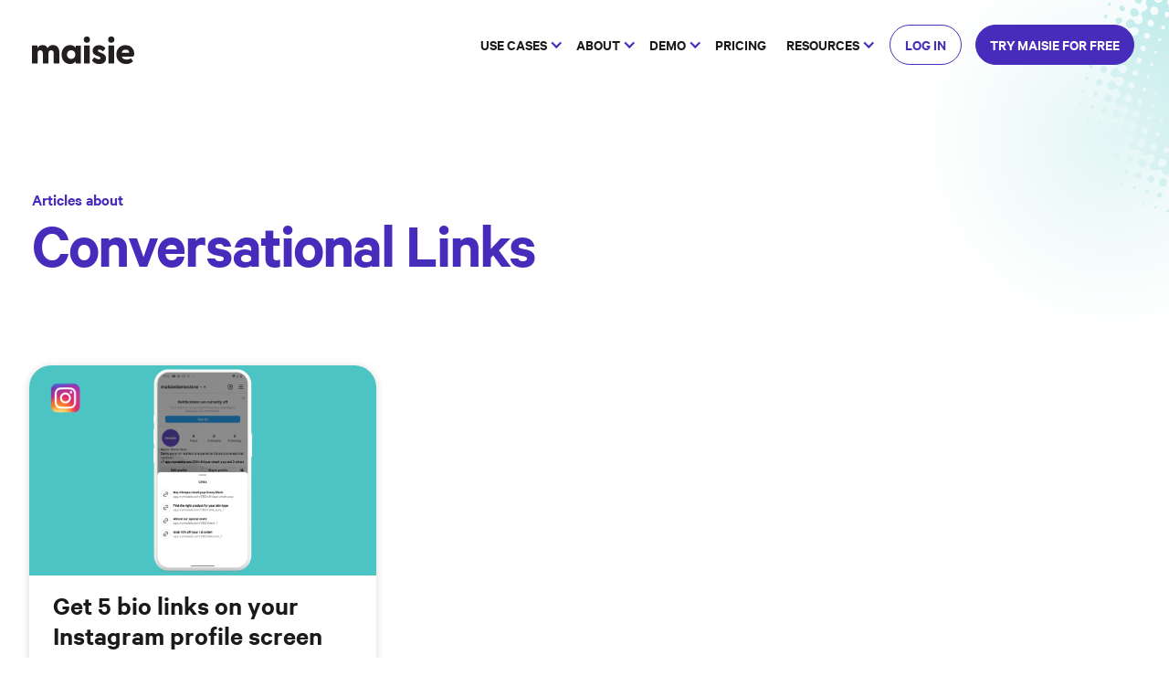

--- FILE ---
content_type: text/html; charset=utf-8
request_url: https://www.maisieai.com/blog-category/conversational-links
body_size: 11076
content:
<!DOCTYPE html><!-- Last Published: Wed Feb 26 2025 22:56:56 GMT+0000 (Coordinated Universal Time) --><html data-wf-domain="www.maisieai.com" data-wf-page="64d5eeb64f092982bf5e2072" data-wf-site="5f7d14fd3b2162891e8b77fa" lang="en" data-wf-collection="64d5eeb64f092982bf5e2048" data-wf-item-slug="conversational-links"><head><meta charset="utf-8"/><title>Conversational Links Articles | Maisie AI</title><meta content="View all the articles we have written about Conversational Links." name="description"/><meta content="Conversational Links Articles | Maisie AI" property="og:title"/><meta content="View all the articles we have written about Conversational Links." property="og:description"/><meta content="Conversational Links Articles | Maisie AI" property="twitter:title"/><meta content="View all the articles we have written about Conversational Links." property="twitter:description"/><meta property="og:type" content="website"/><meta content="summary_large_image" name="twitter:card"/><meta content="width=device-width, initial-scale=1" name="viewport"/><link href="https://cdn.prod.website-files.com/5f7d14fd3b2162891e8b77fa/css/maisie.webflow.04f5b26b0.min.css" rel="stylesheet" type="text/css"/><link href="https://fonts.googleapis.com" rel="preconnect"/><link href="https://fonts.gstatic.com" rel="preconnect" crossorigin="anonymous"/><script src="https://ajax.googleapis.com/ajax/libs/webfont/1.6.26/webfont.js" type="text/javascript"></script><script type="text/javascript">WebFont.load({  google: {    families: ["Ubuntu:300,300italic,400,400italic,500,500italic,700,700italic","Montserrat:100,100italic,200,200italic,300,300italic,400,400italic,500,500italic,600,600italic,700,700italic,800,800italic,900,900italic","Open Sans:300,300italic,400,400italic,600,600italic,700,700italic,800,800italic"]  }});</script><script type="text/javascript">!function(o,c){var n=c.documentElement,t=" w-mod-";n.className+=t+"js",("ontouchstart"in o||o.DocumentTouch&&c instanceof DocumentTouch)&&(n.className+=t+"touch")}(window,document);</script><link href="https://cdn.prod.website-files.com/5f7d14fd3b2162891e8b77fa/5f8663eca4afb13e3f41ef35_favicon.png" rel="shortcut icon" type="image/x-icon"/><link href="https://cdn.prod.website-files.com/5f7d14fd3b2162891e8b77fa/5f8663f16b74265c41b1f1b7_webclip.png" rel="apple-touch-icon"/><link href="https://www.maisieai.com/blog-category/conversational-links" rel="canonical"/><!-- Start First Promoter -->

<script>(function(w){w.fpr=w.fpr||function(){w.fpr.q = w.fpr.q||[];w.fpr.q[arguments[0]=='set'?'unshift':'push'](arguments);};})(window);
fpr("init", {cid:"572uxo5i"}); 
fpr("click");
</script>
<script src="https://cdn.firstpromoter.com/fpr.js" async></script>
<script>fpr("crossDomain","mymaisie.com");</script>

<!-- End First Promoter -->

<!-- Start Google Tag Manager -->

<script>(function(w,d,s,l,i){w[l]=w[l]||[];w[l].push({'gtm.start':

new Date().getTime(),event:'gtm.js'});var f=d.getElementsByTagName(s)[0],

j=d.createElement(s),dl=l!='dataLayer'?'&l='+l:'';j.async=true;j.src=

'https://www.googletagmanager.com/gtm.js?id='+i+dl;f.parentNode.insertBefore(j,f);

})(window,document,'script','dataLayer','GTM-MM3WBNH');</script>

<!-- End Google Tag Manager -->
</head><body><div class="nav-wrap"><div class="nav-shadow"></div><div data-collapse="medium" data-animation="over-right" data-duration="400" data-doc-height="1" data-easing="ease" data-easing2="ease" role="banner" class="navbar w-nav"><div class="nav-container"><a href="/" id="w-node-f529b266-87fc-7a3c-84b5-f207f5c261d8-f5c261d4" class="linkblock-logo w-nav-brand"><img src="https://cdn.prod.website-files.com/5f7d14fd3b2162891e8b77fa/5f7d2ff87954257a253fd7fc_maisie-logo-black.svg" loading="lazy" alt="" class="logoimage-black"/></a><nav role="navigation" id="w-node-f529b266-87fc-7a3c-84b5-f207f5c261da-f5c261d4" class="nav-menu w-nav-menu"><div class="mobiletabletnav-logo-wrap"><a href="/old-home" class="linkblock-logo-tabletmobile2 w-nav-brand"><img src="https://cdn.prod.website-files.com/5f7d14fd3b2162891e8b77fa/5f88f7ec394e8450c0790ff6_maisie-logo-white.svg" loading="lazy" alt="" class="logoimage-black"/></a></div><div data-hover="true" data-delay="0" class="dropdown w-dropdown"><div data-w-id="f529b266-87fc-7a3c-84b5-f207f5c261dc" class="nav-link w-dropdown-toggle"><div class="nav-iconarrow purpleicon w-icon-dropdown-toggle"></div><div class="nav-main-text">USE CASES</div></div><nav class="dropdown-list w-dropdown-list"><div class="navdropdown-pointerwrap"><img src="https://cdn.prod.website-files.com/5f7d14fd3b2162891e8b77fa/5f8972341c97138640e3b8a7_navdropdown-trianglepointer.svg" loading="lazy" alt="" class="image-pointer"/><div class="navdropdown-wrap"><a data-w-id="f529b266-87fc-7a3c-84b5-f207f5c261e4" href="/ecommerce-sales-assistant-chatbot" class="nav-dropdown-linkblock w-inline-block"><div class="nav-iconwrap"><img src="https://cdn.prod.website-files.com/5f7d14fd3b2162891e8b77fa/5f896e857a319a87dca14eee_nav-icon-sales.svg" loading="lazy" alt="" class="image-navicon"/><div class="nav-textwrap"><div class="nav-dropdown-title">CONVERSION</div><div class="nav-dropdown-textdesc">Grow your sales with personalised product recommendation quizzes</div></div></div><div class="navdropdown-divider"></div><div class="navdropdown-indicator"></div></a><a data-w-id="99d44009-8fc6-25ea-9256-8025b00e1178" href="/ecommerce-customer-service-chatbot" class="nav-dropdown-linkblock w-inline-block"><div class="nav-iconwrap"><img src="https://cdn.prod.website-files.com/5f7d14fd3b2162891e8b77fa/5f896e86deba3b3db5e93bbc_nav-icon-support.svg" loading="lazy" alt="" class="image-navicon"/><div class="nav-textwrap"><div class="nav-dropdown-title">CUSTOMER SERVICE</div><div class="nav-dropdown-textdesc">Slash your customer service workload with automated replies to customer queries</div></div></div><div class="navdropdown-divider"></div><div class="navdropdown-indicator"></div></a><a data-w-id="f529b266-87fc-7a3c-84b5-f207f5c261ee" href="/ecommerce-lead-generation-chatbots" class="nav-dropdown-linkblock w-inline-block"><div class="nav-iconwrap"><img src="https://cdn.prod.website-files.com/5f7d14fd3b2162891e8b77fa/5f896e865e523c324b4fb3ac_nav-icon-remarketing.svg" loading="lazy" alt="" class="image-navicon"/><div class="nav-textwrap"><div class="nav-dropdown-title"><strong>EMAIL &amp; SMS LIST BUILDING</strong></div><div class="nav-dropdown-textdesc">Grow your opt-in email &amp; SMS subscriber lists faster and win back lost sales</div></div></div><div class="navdropdown-divider"></div><div class="navdropdown-indicator"></div></a><a data-w-id="b477f16b-e333-76e5-4742-0140d34859a4" href="/conversational-social-commerce" class="nav-dropdown-linkblock w-inline-block"><div class="nav-iconwrap"><img src="https://cdn.prod.website-files.com/5f7d14fd3b2162891e8b77fa/63d71fb7debdd55e11a0f22e_social-media-icon-dark.png" loading="lazy" width="Auto" alt="" class="image-navicon"/><div class="nav-textwrap"><div class="nav-dropdown-title">SOCIAL COMMERCE</div><div class="nav-dropdown-textdesc">Sell from Instagram, TikTok, Facebook and more with Conversational Links.</div></div></div><div class="navdropdown-divider"></div><div class="navdropdown-indicator"></div></a><a data-w-id="283ffa1b-6335-1d74-d837-261847209a32" href="/ecommerce-live-chat" class="nav-dropdown-linkblock w-inline-block"><div class="nav-iconwrap"><img src="https://cdn.prod.website-files.com/5f7d14fd3b2162891e8b77fa/62e7780055987612af17abee_live-chat-icon-nav.svg" loading="lazy" width="Auto" alt="" class="image-navicon"/><div class="nav-textwrap"><div class="nav-dropdown-title"><strong>LIVE CHAT 2.0</strong></div><div class="nav-dropdown-textdesc">Automatically hand over chats to your team for a more personal touch</div></div></div><div class="navdropdown-indicator"></div></a></div></div></nav></div><div data-hover="true" data-delay="0" class="dropdown w-dropdown"><div data-w-id="f529b266-87fc-7a3c-84b5-f207f5c26204" class="nav-link w-dropdown-toggle"><div class="nav-iconarrow purpleicon w-icon-dropdown-toggle"></div><div class="nav-main-text">ABOUT</div></div><nav class="dropdown-list w-dropdown-list"><div class="navdropdown-pointerwrap"><img src="https://cdn.prod.website-files.com/5f7d14fd3b2162891e8b77fa/5f8972341c97138640e3b8a7_navdropdown-trianglepointer.svg" loading="lazy" alt="" class="image-pointer move-pointer"/><div class="navdropdown-wrap dropdown-thin"><a data-w-id="f529b266-87fc-7a3c-84b5-f207f5c2620c" href="/about" class="nav-dropdown-linkblock w-inline-block"><div class="nav-iconwrap"><div class="nav-textwrap"><div class="nav-dropdown-title">ABOUT MAISIE</div><div class="nav-dropdown-textdesc">The conversational eCommerce chatbot with superhero skills</div></div></div><div class="navdropdown-divider"></div><div class="navdropdown-indicator"></div></a><a data-w-id="f529b266-87fc-7a3c-84b5-f207f5c26215" href="/ecommerce-customer-journey" class="nav-dropdown-linkblock w-inline-block"><div class="nav-iconwrap"><div class="nav-textwrap"><div class="nav-dropdown-title">CUSTOMER JOURNEYS</div><div class="nav-dropdown-textdesc">Why your customer&#x27;s journey should be your biggest consideration</div></div></div><div class="navdropdown-indicator"></div><div class="navdropdown-divider"></div></a><a data-w-id="f529b266-87fc-7a3c-84b5-f207f5c2621e" href="/ai-ecommerce-chatbot" class="nav-dropdown-linkblock w-inline-block"><div class="nav-iconwrap"><div class="nav-textwrap"><div class="nav-dropdown-title">WHY CHATBOTS?</div><div class="nav-dropdown-textdesc">Engage, help, &amp; convert your visitors 24/7</div></div></div><div class="navdropdown-indicator"></div></a></div></div></nav></div><div data-hover="true" data-delay="0" class="dropdown w-dropdown"><div data-w-id="f529b266-87fc-7a3c-84b5-f207f5c2624c" class="nav-link w-dropdown-toggle"><div class="nav-iconarrow purpleicon w-icon-dropdown-toggle"></div><div class="nav-main-text">DEMO</div></div><nav class="dropdown-list w-dropdown-list"><div class="navdropdown-pointerwrap"><img src="https://cdn.prod.website-files.com/5f7d14fd3b2162891e8b77fa/5f8972341c97138640e3b8a7_navdropdown-trianglepointer.svg" loading="lazy" alt="" class="image-pointer move-pointer"/><div class="navdropdown-wrap dropdown-thin"><a data-w-id="f529b266-87fc-7a3c-84b5-f207f5c26254" href="/demo-video" class="nav-dropdown-linkblock w-inline-block"><div class="nav-iconwrap"><div class="nav-textwrap"><div class="nav-dropdown-title"><strong>VIEW Demo VIDEO</strong></div><div class="nav-dropdown-textdesc hide">etcetera</div></div></div><div class="navdropdown-divider"></div><div class="navdropdown-indicator"></div></a><a data-w-id="f529b266-87fc-7a3c-84b5-f207f5c2625d" href="https://maisie-live-demo.myshopify.com/" target="_blank" class="nav-dropdown-linkblock w-inline-block"><div class="nav-iconwrap"><div class="nav-textwrap"><div class="nav-dropdown-title">SEE MAISIE ON A DEMO STORE</div><div class="nav-dropdown-textdesc hide">etcetera</div></div></div><div class="navdropdown-indicator"></div><div class="navdropdown-divider"></div></a></div></div></nav></div><a href="/pricing" class="nav-link nav-main-text w-nav-link">PRICING</a><div data-hover="true" data-delay="0" class="dropdown w-dropdown"><div data-w-id="f529b266-87fc-7a3c-84b5-f207f5c26227" class="nav-link w-dropdown-toggle"><div class="nav-iconarrow purpleicon w-icon-dropdown-toggle"></div><div class="nav-main-text">RESOURCES</div></div><nav class="dropdown-list w-dropdown-list"><div class="navdropdown-pointerwrap"><img src="https://cdn.prod.website-files.com/5f7d14fd3b2162891e8b77fa/5f8972341c97138640e3b8a7_navdropdown-trianglepointer.svg" loading="lazy" alt="" class="image-pointer"/><div class="navdropdown-wrap dropdown-thin"><a data-w-id="04327660-cf9a-c3f2-ffed-c5ac8f0454ae" href="/integrations" class="nav-dropdown-linkblock w-inline-block"><div class="nav-iconwrap"><div class="nav-textwrap"><div class="nav-dropdown-title">INTEGRATIONS</div><div class="nav-dropdown-textdesc hide">etcetera</div></div></div><div class="navdropdown-indicator"></div><div class="navdropdown-divider"></div></a><a data-w-id="f9962099-8acc-c58e-6ea1-5113b634ddad" href="/help" class="nav-dropdown-linkblock w-inline-block"><div class="nav-iconwrap"><div class="nav-textwrap"><div class="nav-dropdown-title">HELP CENTRE</div><div class="nav-dropdown-textdesc hide">etcetera</div></div></div><div class="navdropdown-divider"></div><div class="navdropdown-indicator"></div></a><a data-w-id="f529b266-87fc-7a3c-84b5-f207f5c2622f" href="/blog" class="nav-dropdown-linkblock w-inline-block"><div class="nav-iconwrap"><div class="nav-textwrap"><div class="nav-dropdown-title">BLOG</div><div class="nav-dropdown-textdesc hide">etcetera</div></div></div><div class="navdropdown-divider"></div><div class="navdropdown-indicator"></div></a><a data-w-id="f529b266-87fc-7a3c-84b5-f207f5c26238" href="/ebooks" class="nav-dropdown-linkblock w-inline-block"><div class="nav-iconwrap"><div class="nav-textwrap"><div class="nav-dropdown-title">EBOOKS</div><div class="nav-dropdown-textdesc hide">etcetera</div></div></div><div class="navdropdown-indicator"></div><div class="navdropdown-divider"></div></a><a data-w-id="1a6883a2-18e1-eb56-b3e6-b0f4ae9ace32" href="/media" class="nav-dropdown-linkblock w-inline-block"><div class="nav-iconwrap"><div class="nav-textwrap"><div class="nav-dropdown-title">MAISIE IN THE MEDIA</div><div class="nav-dropdown-textdesc hide">etcetera</div></div></div><div class="navdropdown-indicator"></div><div class="navdropdown-divider"></div></a></div></div></nav></div><div class="nav-buttonwrap"><a href="https://app.mymaisie.com/login/" data-w-id="f529b266-87fc-7a3c-84b5-f207f5c26266" class="nav-link outline-navbutton w-nav-link">LOG IN</a><a href="https://app.mymaisie.com/signup" data-w-id="f529b266-87fc-7a3c-84b5-f207f5c26268" class="nav-link purple-navbutton w-nav-link">TRY MAISIE FOR FREE</a></div></nav><div id="w-node-f529b266-87fc-7a3c-84b5-f207f5c2626a-f5c261d4" data-w-id="f529b266-87fc-7a3c-84b5-f207f5c2626a" class="menu-button w-nav-button"><img src="https://cdn.prod.website-files.com/5f7d14fd3b2162891e8b77fa/5f8b7dc239466a68dfc8ae45_mobilemenu-closebutton.svg" loading="lazy" alt="" class="image-mobileclosebutton"/><img src="https://cdn.prod.website-files.com/5f7d14fd3b2162891e8b77fa/5f8b7dc30d48df52eb4696e3_mobilemenubutton-black.svg" loading="lazy" alt="" class="image-menu"/></div></div></div></div><div class="bloghome-hero-gridblock1"><div id="w-node-_5b68f736-50d2-288a-fced-ef03634c7210-bf5e2072" class="wrap"><a href="/blog" class="link-block w-inline-block"><h3 class="text-purple removebottommargin">Articles about<br/></h3></a><h1 class="text-purple">Conversational Links</h1></div></div><div class="blog-main-block-masonry"><div id="w-node-_4ea3dcd0-dd87-3d9d-d3d1-5c02e66e828d-bf5e2072" class="blog-feed w-dyn-list"><div role="list" class="masonry w-dyn-items w-row"><div role="listitem" class="masonry-item w-dyn-item w-col w-col-4"><div data-w-id="4ea3dcd0-dd87-3d9d-d3d1-5c02e66e8290" class="blogfeed-card"><a href="/blog/instagram-5-bio-links-on-profile-screen" class="blogfeed-imagewrap-linkblock w-inline-block"><img loading="lazy" src="https://cdn.prod.website-files.com/5f88a8a806465b832e2951aa/64461aa98fe4b0f3ecf4be67_instagram-5-bio-links-blog-post-main-image-1080x675.png" alt="" sizes="(max-width: 991px) 100vw, 24vw" srcset="https://cdn.prod.website-files.com/5f88a8a806465b832e2951aa/64461aa98fe4b0f3ecf4be67_instagram-5-bio-links-blog-post-main-image-1080x675-p-500.png 500w, https://cdn.prod.website-files.com/5f88a8a806465b832e2951aa/64461aa98fe4b0f3ecf4be67_instagram-5-bio-links-blog-post-main-image-1080x675-p-800.png 800w, https://cdn.prod.website-files.com/5f88a8a806465b832e2951aa/64461aa98fe4b0f3ecf4be67_instagram-5-bio-links-blog-post-main-image-1080x675.png 1080w" class="blogfeed-card-image"/></a><div id="w-node-_4ea3dcd0-dd87-3d9d-d3d1-5c02e66e8293-bf5e2072" class="blog-feedwrap-categtext-masonry"><a href="/blog/instagram-5-bio-links-on-profile-screen" class="helpfeed-card-textwrap-masonry w-inline-block"><h2 class="blogfeed-card-title">Get 5 bio links on your Instagram profile screen</h2><p class="para-small">Learn how to add 5 bio links to your Instagram profile screen to drive more sales and capture more first party data.</p></a></div></div></div></div><div role="navigation" aria-label="List" class="w-pagination-wrapper"></div></div><div id="w-node-_4ea3dcd0-dd87-3d9d-d3d1-5c02e66e82a2-bf5e2072" class="blog-feed tablet-2column w-dyn-list"><div role="list" class="masonry w-dyn-items w-row"><div role="listitem" class="masonry-item w-dyn-item w-col w-col-6"><div data-w-id="4ea3dcd0-dd87-3d9d-d3d1-5c02e66e82a5" class="blogfeed-card"><a href="/blog/instagram-5-bio-links-on-profile-screen" class="blogfeed-imagewrap-linkblock w-inline-block"><img loading="lazy" src="https://cdn.prod.website-files.com/5f88a8a806465b832e2951aa/64461aa98fe4b0f3ecf4be67_instagram-5-bio-links-blog-post-main-image-1080x675.png" alt="" sizes="(max-width: 767px) 100vw, (max-width: 991px) 235.890625px, 100vw" srcset="https://cdn.prod.website-files.com/5f88a8a806465b832e2951aa/64461aa98fe4b0f3ecf4be67_instagram-5-bio-links-blog-post-main-image-1080x675-p-500.png 500w, https://cdn.prod.website-files.com/5f88a8a806465b832e2951aa/64461aa98fe4b0f3ecf4be67_instagram-5-bio-links-blog-post-main-image-1080x675-p-800.png 800w, https://cdn.prod.website-files.com/5f88a8a806465b832e2951aa/64461aa98fe4b0f3ecf4be67_instagram-5-bio-links-blog-post-main-image-1080x675.png 1080w" class="blogfeed-card-image"/></a><div id="w-node-_4ea3dcd0-dd87-3d9d-d3d1-5c02e66e82a8-bf5e2072" class="blog-feedwrap-categtext-masonry"><a href="/blog/instagram-5-bio-links-on-profile-screen" class="helpfeed-card-textwrap-masonry w-inline-block"><h2 class="blogfeed-card-title">Get 5 bio links on your Instagram profile screen</h2><p class="para-small">Learn how to add 5 bio links to your Instagram profile screen to drive more sales and capture more first party data.</p></a></div></div></div></div><div role="navigation" aria-label="List" class="w-pagination-wrapper"></div></div><div id="w-node-_4ea3dcd0-dd87-3d9d-d3d1-5c02e66e82b7-bf5e2072" class="blog-feed mobile-1column w-dyn-list"><div role="list" class="coll-list-blogmobile w-dyn-items"><div role="listitem" class="blog-item-mobile w-dyn-item"><div data-w-id="4ea3dcd0-dd87-3d9d-d3d1-5c02e66e82ba" class="blogfeed-card-mobile"><a href="/blog/instagram-5-bio-links-on-profile-screen" class="blogfeed-imagewrap-linkblock w-inline-block"><img loading="lazy" src="https://cdn.prod.website-files.com/5f88a8a806465b832e2951aa/64461aa98fe4b0f3ecf4be67_instagram-5-bio-links-blog-post-main-image-1080x675.png" alt="" sizes="(max-width: 767px) 235.890625px, 100vw" srcset="https://cdn.prod.website-files.com/5f88a8a806465b832e2951aa/64461aa98fe4b0f3ecf4be67_instagram-5-bio-links-blog-post-main-image-1080x675-p-500.png 500w, https://cdn.prod.website-files.com/5f88a8a806465b832e2951aa/64461aa98fe4b0f3ecf4be67_instagram-5-bio-links-blog-post-main-image-1080x675-p-800.png 800w, https://cdn.prod.website-files.com/5f88a8a806465b832e2951aa/64461aa98fe4b0f3ecf4be67_instagram-5-bio-links-blog-post-main-image-1080x675.png 1080w" class="blogfeed-card-image"/></a><div id="w-node-_4ea3dcd0-dd87-3d9d-d3d1-5c02e66e82bd-bf5e2072" class="blog-feedwrap-categtext-masonry"><a href="/blog/instagram-5-bio-links-on-profile-screen" class="helpfeed-card-textwrap-masonry w-inline-block"><h2 class="blogfeed-card-title">Get 5 bio links on your Instagram profile screen</h2><p class="para-small">Learn how to add 5 bio links to your Instagram profile screen to drive more sales and capture more first party data.</p></a></div></div></div></div><div role="navigation" aria-label="List" class="w-pagination-wrapper"></div></div></div><div class="footer-cta-single"><div id="w-node-acc64a88-256e-83b7-87f0-9e2d7a5af478-bf5e2072" class="wrap-footercta-flexcenter-single"><div class="textwrap-footercta"><h2 class="h2-footercta text-centred">Subscribe to our newsletter</h2><p class="para-large text-centered">Get the latest eCommerce &amp; Conversational Commerce articles, tips and advice direct to your inbox.</p></div><div class="cta-signup-form-wrap w-form"><form id="wf-form-Subscribe-newsletter-blog" name="wf-form-Subscribe-newsletter-blog" data-name="Subscribe newsletter blog" method="get" class="form-flex" data-wf-page-id="64d5eeb64f092982bf5e2072" data-wf-element-id="acc64a88-256e-83b7-87f0-9e2d7a5af47f" data-turnstile-sitekey="0x4AAAAAAAQTptj2So4dx43e"><input class="form-text-field-ctasignup w-input" maxlength="256" name="email" data-name="Email" placeholder="Enter your email address..." type="email" id="email" required=""/><input type="submit" data-wait="Please wait..." class="button-medium w-button" value="Subscribe"/></form><div class="h3-success w-form-done"><div>Thanks for subscribing! <br/></div></div><div class="error-message-wrap w-form-fail"><div class="text-error">Oops! Something went wrong while submitting the form.</div></div></div></div></div><div class="footer"><a href="/" id="w-node-_5be7406b-545d-3edd-9d7c-2b53fbb62bc9-fbb62bc8" class="linkblock-logo w-nav-brand"><img src="https://cdn.prod.website-files.com/5f7d14fd3b2162891e8b77fa/5f7d2ff87954257a253fd7fc_maisie-logo-black.svg" loading="lazy" alt="" class="logoimage-black"/></a><div id="w-node-_5be7406b-545d-3edd-9d7c-2b53fbb62bcb-fbb62bc8" class="w-layout-grid footer-columnwrap"><div id="w-node-_5be7406b-545d-3edd-9d7c-2b53fbb62bcc-fbb62bc8" class="footer-wrap-column"><div class="footer-text-nolink">Use Cases</div><a href="/ecommerce-sales-assistant-chatbot" class="footer-link">Conversion</a><a href="/ecommerce-customer-service-chatbot" class="footer-link">Support Automation</a><a href="/ecommerce-live-chat" class="footer-link">Live Chat 2.0</a><a href="/ecommerce-lead-generation-chatbots" class="footer-link">List Building &amp; Remarketing</a><a href="/facebook-messenger-marketing" class="footer-link">Messenger Marketing</a></div><div id="w-node-_5be7406b-545d-3edd-9d7c-2b53fbb62bd5-fbb62bc8" class="footer-wrap-column"><div class="footer-text-nolink">Compare</div><a href="/compare/drift-alternative" class="footer-link">Maisie vs Drift</a><a href="/compare/live-chat-alternative" class="footer-link">Maisie vs LiveChat</a><a href="/compare/olark-alternative" class="footer-link">Maisie vs Olark</a></div><div id="w-node-_5be7406b-545d-3edd-9d7c-2b53fbb62bdf-fbb62bc8" class="footer-wrap-column"><a href="/ai-ecommerce-chatbot" class="footer-link">Why Chatbots</a><a href="/ecommerce-customer-journey" class="footer-link">Customer Journeys</a></div><div id="w-node-_2b66cb06-a85f-ed87-3f4e-431730c52382-fbb62bc8" class="footer-wrap-column"><a href="/demo-video" class="footer-link">Watch Demo</a><a href="https://maisie-live-demo.myshopify.com/" target="_blank" class="footer-link">See Maisie in Action</a><a href="/pricing" class="footer-link"><strong class="bold-text-4">Pricing</strong></a><a href="/integrations" class="footer-link"><strong class="bold-text-4">Integrations</strong></a></div><div id="w-node-_2edfc957-1280-5202-ad5d-83b6b3f58267-fbb62bc8" class="footer-wrap-column"><a href="/about" class="footer-link">About Us</a><a href="/contact" class="footer-link"><strong class="bold-text-2">Contact Us</strong></a><a href="/partners" class="footer-link"><strong class="bold-text-2">Partner Program</strong></a><a href="/media" class="footer-link">Media Coverage</a></div><div id="w-node-_5be7406b-545d-3edd-9d7c-2b53fbb62beb-fbb62bc8" class="footer-wrap-column"><a href="/help" class="footer-link">Help Centre</a><a href="/blog" class="footer-link">Blog</a><a href="/ebooks" class="footer-link">eBooks</a><a href="https://www.facebook.com/groups/ecommercecx" target="_blank" class="footer-link">eCommerce CX Community</a><a href="https://apps.apple.com/us/app/maisie-ai/id1625105009" target="_blank" class="footer-link-app-store"></a><a href="https://play.google.com/store/apps/details?id=com.getmaisie.app" target="_blank" class="footer-link-google-play"></a></div></div><div id="w-node-_5be7406b-545d-3edd-9d7c-2b53fbb62bf2-fbb62bc8" class="footer-copyrightline-wrap"><div id="w-node-_14d270b6-547f-0102-38af-3a45c2ba952d-fbb62bc8" class="w-embed w-script"><div class="footer-smalltext">© Maisie Technologies <script language="javascript" type="text/javascript">

var today = new Date()

var year = today.getFullYear()

document.write(year)

</script>.</div></div><div id="w-node-d7bfd0df-e2a0-e69e-1855-bf93411f5f16-fbb62bc8" class="footer-smalltext">Made with ❤️  in Melbourne.</div><div id="w-node-_1a4a0622-b058-fbdb-b627-95613bf76282-fbb62bc8" class="footer-copyrightline-wrap2"><a href="/privacy" class="footer-smalltext-links">Privacy Policy</a><div class="footer-text-divider">|</div><a href="/terms" class="footer-smalltext">Terms of Use</a></div><div id="w-node-_09c56637-8810-016b-6e4e-ede907b9f602-fbb62bc8" class="footer-social-wrap"><a href="https://www.facebook.com/maisiethemarketer/" target="_blank" class="social-link w-inline-block"></a><a href="https://twitter.com/maisie_ai" target="_blank" class="social-link twitter w-inline-block"></a><a href="https://www.instagram.com/maisiebot/" target="_blank" class="social-link instagram w-inline-block"></a></div></div><img src="https://cdn.prod.website-files.com/5f7d14fd3b2162891e8b77fa/5f852ac78ce60d11c9ca0bfa_maisie-bot-cropped.svg" loading="lazy" id="w-node-_5be7406b-545d-3edd-9d7c-2b53fbb62bfb-fbb62bc8" alt="" class="image-2"/></div><script src="https://d3e54v103j8qbb.cloudfront.net/js/jquery-3.5.1.min.dc5e7f18c8.js?site=5f7d14fd3b2162891e8b77fa" type="text/javascript" integrity="sha256-9/aliU8dGd2tb6OSsuzixeV4y/faTqgFtohetphbbj0=" crossorigin="anonymous"></script><script src="https://cdn.prod.website-files.com/5f7d14fd3b2162891e8b77fa/js/webflow.12eb6609.04cf1efead683dc8.js" type="text/javascript"></script><script>
  
  
  
/*pricing slider 
! rangeslider.js - v0.3.7 | (c) 2014 @andreruffert | MIT license | https://github.com/andreruffert/rangeslider.js */ ! function(a) {
    "use strict";
    "function" == typeof define && define.amd ? define(["jquery"], a) : a("object" == typeof exports ? require("jquery") : jQuery)
}(function(a) {
    "use strict";

    function b() {
        var a = document.createElement("input");
        return a.setAttribute("type", "range"), "text" !== a.type
    }

    function c(a, b) {
        var c = Array.prototype.slice.call(arguments, 2);
        return setTimeout(function() {
            return a.apply(null, c)
        }, b)
    }

    function d(a, b) {
        return b = b || 100,
            function() {
                if (!a.debouncing) {
                    var c = Array.prototype.slice.apply(arguments);
                    a.lastReturnVal = a.apply(window, c), a.debouncing = !0
                }
                return clearTimeout(a.debounceTimeout), a.debounceTimeout = setTimeout(function() {
                    a.debouncing = !1
                }, b), a.lastReturnVal
            }
    }

    function e(a) {
        return 0 !== a.offsetWidth || 0 !== a.offsetHeight ? !1 : !0
    }

    function f(a) {
        for (var b = [], c = a.parentNode; e(c);) b.push(c), c = c.parentNode;
        return b
    }

    function g(a, b) {
        var c = f(a),
            d = c.length,
            e = [],
            g = a[b];
        if (d) {
            for (var h = 0; d > h; h++) e[h] = c[h].style.display, c[h].style.display = "block", c[h].style.height = "0", c[h].style.overflow = "hidden", c[h].style.visibility = "hidden";
            g = a[b];
            for (var i = 0; d > i; i++) c[i].style.display = e[i], c[i].style.height = "", c[i].style.overflow = "", c[i].style.visibility = ""
        }
        return g
    }

    function h(b, e) {
        if (this.$window = a(window), this.$document = a(document), this.$element = a(b), this.options = a.extend({}, m, e), this._defaults = m, this._name = i, this.startEvent = this.options.startEvent.join("." + i + " ") + "." + i, this.moveEvent = this.options.moveEvent.join("." + i + " ") + "." + i, this.endEvent = this.options.endEvent.join("." + i + " ") + "." + i, this.polyfill = this.options.polyfill, this.onInit = this.options.onInit, this.onSlide = this.options.onSlide, this.onSlideEnd = this.options.onSlideEnd, this.polyfill && l) return !1;
        this.identifier = "js-" + i + "-" + k++, this.min = parseFloat(this.$element[0].getAttribute("min") || 0), this.max = parseFloat(this.$element[0].getAttribute("max") || 100), this.value = parseFloat(this.$element[0].value || this.min + (this.max - this.min) / 2), this.step = parseFloat(this.$element[0].getAttribute("step") || 1), this.toFixed = (this.step + "").replace(".", "").length - 1, this.$fill = a('<div class="' + this.options.fillClass + '" />'), this.$handle = a('<div class="' + this.options.handleClass + '" />'), this.$range = a('<div class="' + this.options.rangeClass + '" id="' + this.identifier + '" />').insertAfter(this.$element).prepend(this.$fill, this.$handle), this.$element.css({
            position: "absolute",
            width: "1px",
            height: "1px",
            overflow: "hidden",
            opacity: "0"
        }), this.handleDown = a.proxy(this.handleDown, this), this.handleMove = a.proxy(this.handleMove, this), this.handleEnd = a.proxy(this.handleEnd, this), this.init();
        var f = this;
        this.$window.on("resize." + i, d(function() {
            c(function() {
                f.update()
            }, 300)
        }, 20)), this.$document.on(this.startEvent, "#" + this.identifier + ":not(." + this.options.disabledClass + ")", this.handleDown), this.$element.on("change." + i, function(a, b) {
            if (!b || b.origin !== i) {
                var c = a.target.value,
                    d = f.getPositionFromValue(c);
                f.setPosition(d)
            }
        })
    }
    var i = "rangeslider",
        j = [],
        k = 0,
        l = b(),
        m = {
            polyfill: !0,
            rangeClass: "rangeslider",
            disabledClass: "rangeslider--disabled",
            fillClass: "rangeslider__fill",
            handleClass: "rangeslider__handle",
            startEvent: ["mousedown", "touchstart", "pointerdown"],
            moveEvent: ["mousemove", "touchmove", "pointermove"],
            endEvent: ["mouseup", "touchend", "pointerup"]
        };
    h.prototype.init = function() {
        this.onInit && "function" == typeof this.onInit && this.onInit(), this.update()
    }, h.prototype.update = function() {
        this.handleWidth = g(this.$handle[0], "offsetWidth"), this.rangeWidth = g(this.$range[0], "offsetWidth"), this.maxHandleX = this.rangeWidth - this.handleWidth, this.grabX = this.handleWidth / 2, this.position = this.getPositionFromValue(this.value), this.$element[0].disabled ? this.$range.addClass(this.options.disabledClass) : this.$range.removeClass(this.options.disabledClass), this.setPosition(this.position)
    }, h.prototype.handleDown = function(a) {
        if (a.preventDefault(), this.$document.on(this.moveEvent, this.handleMove), this.$document.on(this.endEvent, this.handleEnd), !((" " + a.target.className + " ").replace(/[\n\t]/g, " ").indexOf(this.options.handleClass) > -1)) {
            var b = this.getRelativePosition(a),
                c = this.$range[0].getBoundingClientRect().left,
                d = this.getPositionFromNode(this.$handle[0]) - c;
            this.setPosition(b - this.grabX), b >= d && b < d + this.handleWidth && (this.grabX = b - d)
        }
    }, h.prototype.handleMove = function(a) {
        a.preventDefault();
        var b = this.getRelativePosition(a);
        this.setPosition(b - this.grabX)
    }, h.prototype.handleEnd = function(a) {
        a.preventDefault(), this.$document.off(this.moveEvent, this.handleMove), this.$document.off(this.endEvent, this.handleEnd), this.onSlideEnd && "function" == typeof this.onSlideEnd && this.onSlideEnd(this.position, this.value)
    }, h.prototype.cap = function(a, b, c) {
        return b > a ? b : a > c ? c : a
    }, h.prototype.setPosition = function(a) {
        var b, c;
        b = this.getValueFromPosition(this.cap(a, 0, this.maxHandleX)), c = this.getPositionFromValue(b), this.$fill[0].style.width = c + this.grabX + "px", this.$handle[0].style.left = c + "px", this.setValue(b), this.position = c, this.value = b, this.onSlide && "function" == typeof this.onSlide && this.onSlide(c, b)
    }, h.prototype.getPositionFromNode = function(a) {
        for (var b = 0; null !== a;) b += a.offsetLeft, a = a.offsetParent;
        return b
    }, h.prototype.getRelativePosition = function(a) {
        var b = this.$range[0].getBoundingClientRect().left,
            c = 0;
        return "undefined" != typeof a.pageX ? c = a.pageX : "undefined" != typeof a.originalEvent.clientX ? c = a.originalEvent.clientX : a.originalEvent.touches && a.originalEvent.touches[0] && "undefined" != typeof a.originalEvent.touches[0].clientX ? c = a.originalEvent.touches[0].clientX : a.currentPoint && "undefined" != typeof a.currentPoint.x && (c = a.currentPoint.x), c - b
    }, h.prototype.getPositionFromValue = function(a) {
        var b, c;
        return b = (a - this.min) / (this.max - this.min), c = b * this.maxHandleX
    }, h.prototype.getValueFromPosition = function(a) {
        var b, c;
        return b = a / (this.maxHandleX || 1), c = this.step * Math.round(b * (this.max - this.min) / this.step) + this.min, Number(c.toFixed(this.toFixed))
    }, h.prototype.setValue = function(a) {
        a !== this.value && this.$element.val(a).trigger("change", {
            origin: i
        })
    }, h.prototype.destroy = function() {
        this.$document.off(this.startEvent, "#" + this.identifier, this.handleDown), this.$element.off("." + i).removeAttr("style").removeData("plugin_" + i), this.$range && this.$range.length && this.$range[0].parentNode.removeChild(this.$range[0]), j.splice(j.indexOf(this.$element[0]), 1), j.length || this.$window.off("." + i)
    }, a.fn[i] = function(b) {
        return this.each(function() {
            var c = a(this),
                d = c.data("plugin_" + i);
            d || (c.data("plugin_" + i, d = new h(this, b)), j.push(this)), "string" == typeof b && d[b]()
        })
    }
});
</script>

<script>
    // Plans
// Range start and end is inclusive, i.e. From 0 to 1000, not between 0 and 1000 (1 to 999).
// Make sure that there are no gaps. Bad: 0-1000, 1002-10000. 1001 is missing.
var plans = [
{
range: [1000, 10000],
plan: "price-2",
},
{
range: [10001, 25000],
plan: "price-3",
},
{
range: [25001, 50000],
plan: "price-4",
},
{
range: [50001, 75000],
plan: "price-5",
},
{
range: [75001, 100000],
plan: "price-6",
},
{
range: [100001, 199999],
plan: "price-7",
},
{
range: [200000, Infinity],
plan: "price-8",
},
];

function updatePlans(){
var rangeValue = $('#ranger').val();

for(var i = 0; i < plans.length; i++){
var plan = plans[i];

if(rangeValue >= plan.range[0] && rangeValue <= plan.range[1]){
$("." + plan.plan).addClass('d-block');
} else {
$("." + plan.plan).removeClass('d-block');
}
}
}

function numberWithCommas(x) {
  return x.toString().replace(/\B(?=(\d{3})+(?!\d))/g, ",");
}

// get the ranger input
var ranger = document.getElementById("ranger");
var visitorsHandler = document.querySelector(".visitor-number");

$('#ranger').change(function(){
console.log($('#ranger').val());
updatePlans();

});
  $( document ).ready(function() {
  // Handler for .ready() called.
    $('.slide').removeClass('active');
  });
  $('input[type="range"]').rangeslider({
      polyfill: false,
      rangeClass: 'rangeslider',
      fillClass: 'rangeslider__fill',
      handleClass: 'rangeslider__handle',
      onInit: function() {
		      updatePlans();
          visitorsHandler.textContent = numberWithCommas(ranger.value);    
      },
      onSlide: function(position, value) {
          $('.rangeslider__handle').attr('data-content', value);
          $('.done').removeClass('active');
          $('.slide').addClass('active');
          visitorsHandler.textContent = numberWithCommas(value);  
      },
      onSlideEnd: function(position, value) {
        $('.done').addClass('active');
        $('.slide').removeClass('active');
      }
  });
</script> 

<script src="https://cdnjs.cloudflare.com/ajax/libs/gsap/3.6.1/gsap.min.js"></script>
  

<script>
// animate tabs without affecting hubspot chat widow

let tabsMenus = document.querySelectorAll(".tabs-menu");
let tabsDuration = 6; // in seconds
const tl = gsap.timeline({});

$(".tabs-content").css("transition", ".2s ease-in-out");
$(".w-tab-pane").css({
  transition: ".2s ease-in-out",
  display: "block !important",
});

tabsMenus.forEach((tabMenu) => {
  let tabs = tabMenu.querySelectorAll(".standard-tab");
  let current = 0;
  let prev = tabs.length - 1;
  let initial = true;

  const animate = (current) => {
    const testTl = gsap.timeline({});

    const tabsPane = tabMenu.closest(".tabs").querySelectorAll(".w-tab-pane");
    let tabsPanePrev = current === 0 ? tabs.length - 1 : current - 1;
    initial ? (tabsPanePrev = current) : tabsPanePrev;

    tl.set(tabsPane, { display: "none" })
      .set(tabsPane[current], { display: "block", opacity: 0 })
      .to(tabsPane[current], {
        opacity: 1,
        duration: 0.3,
        ease: "power1.inOut",
      });

    $(tabs).removeClass("w--current");
    tabMenu
      .querySelectorAll(".para-small-featurecard")
      .forEach((ele) => (ele.style.display = "none"));

    tabs[current].classList.add("w--current");
    $(tabs[current]).addClass("w--current");
    $(tabs[current]).find(".para-small-featurecard").css({ display: "block" });
    testTl
      .to($(tabs[prev]).find(".load-bar"), { height: 0, duration: 0.2 })
      .set($(tabMenu).find(".load-bar"), { css: { opacity: 0 } })
      .set($(tabs[current]).find(".load-bar"), {
        css: { height: 0, opacity: 1 },
      })
      .fromTo(
        $(tabs[current]).find(".load-bar"),
        {
          height: 0,
          duration: tabsDuration,
        },
        {
          height: "100%",
          duration: tabsDuration,
        }
      );

    initial = false;
  };

  const autoAnimate = (start = false) => {
    if (start) {
      console.log("start");
      tl.clear();

      setTimeout(() => {
        prev = current;
        animate(current);
      }, 0);
      return;
    }

    tl.clear();

    setTimeout(() => {
      prev = current;
      current >= tabs.length - 1 ? (current = 0) : current++;
      animate(current);
    }, 0);
  };

  let nextAnimate = setInterval(autoAnimate, tabsDuration * 1000);
  autoAnimate(true);

  $(tabs).on("click", function () {
    prev = current;
    current = parseInt($(this).data("w-tab").split(" ")[1] - 1);

    if (prev !== current) {
      clearInterval(nextAnimate);
      animate(current);
      nextAnimate = setInterval(autoAnimate, tabsDuration * 1000);
    }
  });
});



</script>

<!-- Start ActiveCampaign Embed Code -->
<script type="text/javascript">
    (function(e,t,o,n,p,r,i){e.visitorGlobalObjectAlias=n;e[e.visitorGlobalObjectAlias]=e[e.visitorGlobalObjectAlias]||function(){(e[e.visitorGlobalObjectAlias].q=e[e.visitorGlobalObjectAlias].q||[]).push(arguments)};e[e.visitorGlobalObjectAlias].l=(new Date).getTime();r=t.createElement("script");r.src=o;r.async=true;i=t.getElementsByTagName("script")[0];i.parentNode.insertBefore(r,i)})(window,document,"https://diffuser-cdn.app-us1.com/diffuser/diffuser.js","vgo");
    vgo('setAccount', '225224713');
    vgo('setTrackByDefault', true);

    vgo('process');
</script>
<!-- End ActiveCampaign Embed Code -->

<!-- Start HubSpot Embed Code -->
<script type="text/javascript" id="hs-script-loader" async defer src="//js.hs-scripts.com/4027936.js"></script>
<!-- End HubSpot Embed Code -->

<script src="https://cdn.jsdelivr.net/npm/js-cookie@2/src/js.cookie.min.js"></script>

<script>
// don't show popup again once closed, per session

$('.close-button-popup').on("click", function() {
sessionStorage.setItem('cookieAccepted', true);
$('.popup-overlay').remove();
})

if (sessionStorage.getItem('cookieAccepted')) {
$('.popup-overlay').remove();
}

</script></body></html>

--- FILE ---
content_type: text/css
request_url: https://cdn.prod.website-files.com/5f7d14fd3b2162891e8b77fa/css/maisie.webflow.04f5b26b0.min.css
body_size: 69507
content:
html{-webkit-text-size-adjust:100%;-ms-text-size-adjust:100%;font-family:sans-serif}body{margin:0}article,aside,details,figcaption,figure,footer,header,hgroup,main,menu,nav,section,summary{display:block}audio,canvas,progress,video{vertical-align:baseline;display:inline-block}audio:not([controls]){height:0;display:none}[hidden],template{display:none}a{background-color:#0000}a:active,a:hover{outline:0}abbr[title]{border-bottom:1px dotted}b,strong{font-weight:700}dfn{font-style:italic}h1{margin:.67em 0;font-size:2em}mark{color:#000;background:#ff0}small{font-size:80%}sub,sup{vertical-align:baseline;font-size:75%;line-height:0;position:relative}sup{top:-.5em}sub{bottom:-.25em}img{border:0}svg:not(:root){overflow:hidden}hr{box-sizing:content-box;height:0}pre{overflow:auto}code,kbd,pre,samp{font-family:monospace;font-size:1em}button,input,optgroup,select,textarea{color:inherit;font:inherit;margin:0}button{overflow:visible}button,select{text-transform:none}button,html input[type=button],input[type=reset]{-webkit-appearance:button;cursor:pointer}button[disabled],html input[disabled]{cursor:default}button::-moz-focus-inner,input::-moz-focus-inner{border:0;padding:0}input{line-height:normal}input[type=checkbox],input[type=radio]{box-sizing:border-box;padding:0}input[type=number]::-webkit-inner-spin-button,input[type=number]::-webkit-outer-spin-button{height:auto}input[type=search]{-webkit-appearance:none}input[type=search]::-webkit-search-cancel-button,input[type=search]::-webkit-search-decoration{-webkit-appearance:none}legend{border:0;padding:0}textarea{overflow:auto}optgroup{font-weight:700}table{border-collapse:collapse;border-spacing:0}td,th{padding:0}@font-face{font-family:webflow-icons;src:url([data-uri])format("truetype");font-weight:400;font-style:normal}[class^=w-icon-],[class*=\ w-icon-]{speak:none;font-variant:normal;text-transform:none;-webkit-font-smoothing:antialiased;-moz-osx-font-smoothing:grayscale;font-style:normal;font-weight:400;line-height:1;font-family:webflow-icons!important}.w-icon-slider-right:before{content:""}.w-icon-slider-left:before{content:""}.w-icon-nav-menu:before{content:""}.w-icon-arrow-down:before,.w-icon-dropdown-toggle:before{content:""}.w-icon-file-upload-remove:before{content:""}.w-icon-file-upload-icon:before{content:""}*{box-sizing:border-box}html{height:100%}body{color:#333;background-color:#fff;min-height:100%;margin:0;font-family:Arial,sans-serif;font-size:14px;line-height:20px}img{vertical-align:middle;max-width:100%;display:inline-block}html.w-mod-touch *{background-attachment:scroll!important}.w-block{display:block}.w-inline-block{max-width:100%;display:inline-block}.w-clearfix:before,.w-clearfix:after{content:" ";grid-area:1/1/2/2;display:table}.w-clearfix:after{clear:both}.w-hidden{display:none}.w-button{color:#fff;line-height:inherit;cursor:pointer;background-color:#3898ec;border:0;border-radius:0;padding:9px 15px;text-decoration:none;display:inline-block}input.w-button{-webkit-appearance:button}html[data-w-dynpage] [data-w-cloak]{color:#0000!important}.w-code-block{margin:unset}pre.w-code-block code{all:inherit}.w-optimization{display:contents}.w-webflow-badge,.w-webflow-badge>img{box-sizing:unset;width:unset;height:unset;max-height:unset;max-width:unset;min-height:unset;min-width:unset;margin:unset;padding:unset;float:unset;clear:unset;border:unset;border-radius:unset;background:unset;background-image:unset;background-position:unset;background-size:unset;background-repeat:unset;background-origin:unset;background-clip:unset;background-attachment:unset;background-color:unset;box-shadow:unset;transform:unset;direction:unset;font-family:unset;font-weight:unset;color:unset;font-size:unset;line-height:unset;font-style:unset;font-variant:unset;text-align:unset;letter-spacing:unset;-webkit-text-decoration:unset;text-decoration:unset;text-indent:unset;text-transform:unset;list-style-type:unset;text-shadow:unset;vertical-align:unset;cursor:unset;white-space:unset;word-break:unset;word-spacing:unset;word-wrap:unset;transition:unset}.w-webflow-badge{white-space:nowrap;cursor:pointer;box-shadow:0 0 0 1px #0000001a,0 1px 3px #0000001a;visibility:visible!important;opacity:1!important;z-index:2147483647!important;color:#aaadb0!important;overflow:unset!important;background-color:#fff!important;border-radius:3px!important;width:auto!important;height:auto!important;margin:0!important;padding:6px!important;font-size:12px!important;line-height:14px!important;text-decoration:none!important;display:inline-block!important;position:fixed!important;inset:auto 12px 12px auto!important;transform:none!important}.w-webflow-badge>img{position:unset;visibility:unset!important;opacity:1!important;vertical-align:middle!important;display:inline-block!important}h1,h2,h3,h4,h5,h6{margin-bottom:10px;font-weight:700}h1{margin-top:20px;font-size:38px;line-height:44px}h2{margin-top:20px;font-size:32px;line-height:36px}h3{margin-top:20px;font-size:24px;line-height:30px}h4{margin-top:10px;font-size:18px;line-height:24px}h5{margin-top:10px;font-size:14px;line-height:20px}h6{margin-top:10px;font-size:12px;line-height:18px}p{margin-top:0;margin-bottom:10px}blockquote{border-left:5px solid #e2e2e2;margin:0 0 10px;padding:10px 20px;font-size:18px;line-height:22px}figure{margin:0 0 10px}ul,ol{margin-top:0;margin-bottom:10px;padding-left:40px}.w-list-unstyled{padding-left:0;list-style:none}.w-embed:before,.w-embed:after{content:" ";grid-area:1/1/2/2;display:table}.w-embed:after{clear:both}.w-video{width:100%;padding:0;position:relative}.w-video iframe,.w-video object,.w-video embed{border:none;width:100%;height:100%;position:absolute;top:0;left:0}fieldset{border:0;margin:0;padding:0}button,[type=button],[type=reset]{cursor:pointer;-webkit-appearance:button;border:0}.w-form{margin:0 0 15px}.w-form-done{text-align:center;background-color:#ddd;padding:20px;display:none}.w-form-fail{background-color:#ffdede;margin-top:10px;padding:10px;display:none}label{margin-bottom:5px;font-weight:700;display:block}.w-input,.w-select{color:#333;vertical-align:middle;background-color:#fff;border:1px solid #ccc;width:100%;height:38px;margin-bottom:10px;padding:8px 12px;font-size:14px;line-height:1.42857;display:block}.w-input::placeholder,.w-select::placeholder{color:#999}.w-input:focus,.w-select:focus{border-color:#3898ec;outline:0}.w-input[disabled],.w-select[disabled],.w-input[readonly],.w-select[readonly],fieldset[disabled] .w-input,fieldset[disabled] .w-select{cursor:not-allowed}.w-input[disabled]:not(.w-input-disabled),.w-select[disabled]:not(.w-input-disabled),.w-input[readonly],.w-select[readonly],fieldset[disabled]:not(.w-input-disabled) .w-input,fieldset[disabled]:not(.w-input-disabled) .w-select{background-color:#eee}textarea.w-input,textarea.w-select{height:auto}.w-select{background-color:#f3f3f3}.w-select[multiple]{height:auto}.w-form-label{cursor:pointer;margin-bottom:0;font-weight:400;display:inline-block}.w-radio{margin-bottom:5px;padding-left:20px;display:block}.w-radio:before,.w-radio:after{content:" ";grid-area:1/1/2/2;display:table}.w-radio:after{clear:both}.w-radio-input{float:left;margin:3px 0 0 -20px;line-height:normal}.w-file-upload{margin-bottom:10px;display:block}.w-file-upload-input{opacity:0;z-index:-100;width:.1px;height:.1px;position:absolute;overflow:hidden}.w-file-upload-default,.w-file-upload-uploading,.w-file-upload-success{color:#333;display:inline-block}.w-file-upload-error{margin-top:10px;display:block}.w-file-upload-default.w-hidden,.w-file-upload-uploading.w-hidden,.w-file-upload-error.w-hidden,.w-file-upload-success.w-hidden{display:none}.w-file-upload-uploading-btn{cursor:pointer;background-color:#fafafa;border:1px solid #ccc;margin:0;padding:8px 12px;font-size:14px;font-weight:400;display:flex}.w-file-upload-file{background-color:#fafafa;border:1px solid #ccc;flex-grow:1;justify-content:space-between;margin:0;padding:8px 9px 8px 11px;display:flex}.w-file-upload-file-name{font-size:14px;font-weight:400;display:block}.w-file-remove-link{cursor:pointer;width:auto;height:auto;margin-top:3px;margin-left:10px;padding:3px;display:block}.w-icon-file-upload-remove{margin:auto;font-size:10px}.w-file-upload-error-msg{color:#ea384c;padding:2px 0;display:inline-block}.w-file-upload-info{padding:0 12px;line-height:38px;display:inline-block}.w-file-upload-label{cursor:pointer;background-color:#fafafa;border:1px solid #ccc;margin:0;padding:8px 12px;font-size:14px;font-weight:400;display:inline-block}.w-icon-file-upload-icon,.w-icon-file-upload-uploading{width:20px;margin-right:8px;display:inline-block}.w-icon-file-upload-uploading{height:20px}.w-container{max-width:940px;margin-left:auto;margin-right:auto}.w-container:before,.w-container:after{content:" ";grid-area:1/1/2/2;display:table}.w-container:after{clear:both}.w-container .w-row{margin-left:-10px;margin-right:-10px}.w-row:before,.w-row:after{content:" ";grid-area:1/1/2/2;display:table}.w-row:after{clear:both}.w-row .w-row{margin-left:0;margin-right:0}.w-col{float:left;width:100%;min-height:1px;padding-left:10px;padding-right:10px;position:relative}.w-col .w-col{padding-left:0;padding-right:0}.w-col-1{width:8.33333%}.w-col-2{width:16.6667%}.w-col-3{width:25%}.w-col-4{width:33.3333%}.w-col-5{width:41.6667%}.w-col-6{width:50%}.w-col-7{width:58.3333%}.w-col-8{width:66.6667%}.w-col-9{width:75%}.w-col-10{width:83.3333%}.w-col-11{width:91.6667%}.w-col-12{width:100%}.w-hidden-main{display:none!important}@media screen and (max-width:991px){.w-container{max-width:728px}.w-hidden-main{display:inherit!important}.w-hidden-medium{display:none!important}.w-col-medium-1{width:8.33333%}.w-col-medium-2{width:16.6667%}.w-col-medium-3{width:25%}.w-col-medium-4{width:33.3333%}.w-col-medium-5{width:41.6667%}.w-col-medium-6{width:50%}.w-col-medium-7{width:58.3333%}.w-col-medium-8{width:66.6667%}.w-col-medium-9{width:75%}.w-col-medium-10{width:83.3333%}.w-col-medium-11{width:91.6667%}.w-col-medium-12{width:100%}.w-col-stack{width:100%;left:auto;right:auto}}@media screen and (max-width:767px){.w-hidden-main,.w-hidden-medium{display:inherit!important}.w-hidden-small{display:none!important}.w-row,.w-container .w-row{margin-left:0;margin-right:0}.w-col{width:100%;left:auto;right:auto}.w-col-small-1{width:8.33333%}.w-col-small-2{width:16.6667%}.w-col-small-3{width:25%}.w-col-small-4{width:33.3333%}.w-col-small-5{width:41.6667%}.w-col-small-6{width:50%}.w-col-small-7{width:58.3333%}.w-col-small-8{width:66.6667%}.w-col-small-9{width:75%}.w-col-small-10{width:83.3333%}.w-col-small-11{width:91.6667%}.w-col-small-12{width:100%}}@media screen and (max-width:479px){.w-container{max-width:none}.w-hidden-main,.w-hidden-medium,.w-hidden-small{display:inherit!important}.w-hidden-tiny{display:none!important}.w-col{width:100%}.w-col-tiny-1{width:8.33333%}.w-col-tiny-2{width:16.6667%}.w-col-tiny-3{width:25%}.w-col-tiny-4{width:33.3333%}.w-col-tiny-5{width:41.6667%}.w-col-tiny-6{width:50%}.w-col-tiny-7{width:58.3333%}.w-col-tiny-8{width:66.6667%}.w-col-tiny-9{width:75%}.w-col-tiny-10{width:83.3333%}.w-col-tiny-11{width:91.6667%}.w-col-tiny-12{width:100%}}.w-widget{position:relative}.w-widget-map{width:100%;height:400px}.w-widget-map label{width:auto;display:inline}.w-widget-map img{max-width:inherit}.w-widget-map .gm-style-iw{text-align:center}.w-widget-map .gm-style-iw>button{display:none!important}.w-widget-twitter{overflow:hidden}.w-widget-twitter-count-shim{vertical-align:top;text-align:center;background:#fff;border:1px solid #758696;border-radius:3px;width:28px;height:20px;display:inline-block;position:relative}.w-widget-twitter-count-shim *{pointer-events:none;-webkit-user-select:none;user-select:none}.w-widget-twitter-count-shim .w-widget-twitter-count-inner{text-align:center;color:#999;font-family:serif;font-size:15px;line-height:12px;position:relative}.w-widget-twitter-count-shim .w-widget-twitter-count-clear{display:block;position:relative}.w-widget-twitter-count-shim.w--large{width:36px;height:28px}.w-widget-twitter-count-shim.w--large .w-widget-twitter-count-inner{font-size:18px;line-height:18px}.w-widget-twitter-count-shim:not(.w--vertical){margin-left:5px;margin-right:8px}.w-widget-twitter-count-shim:not(.w--vertical).w--large{margin-left:6px}.w-widget-twitter-count-shim:not(.w--vertical):before,.w-widget-twitter-count-shim:not(.w--vertical):after{content:" ";pointer-events:none;border:solid #0000;width:0;height:0;position:absolute;top:50%;left:0}.w-widget-twitter-count-shim:not(.w--vertical):before{border-width:4px;border-color:#75869600 #5d6c7b #75869600 #75869600;margin-top:-4px;margin-left:-9px}.w-widget-twitter-count-shim:not(.w--vertical).w--large:before{border-width:5px;margin-top:-5px;margin-left:-10px}.w-widget-twitter-count-shim:not(.w--vertical):after{border-width:4px;border-color:#fff0 #fff #fff0 #fff0;margin-top:-4px;margin-left:-8px}.w-widget-twitter-count-shim:not(.w--vertical).w--large:after{border-width:5px;margin-top:-5px;margin-left:-9px}.w-widget-twitter-count-shim.w--vertical{width:61px;height:33px;margin-bottom:8px}.w-widget-twitter-count-shim.w--vertical:before,.w-widget-twitter-count-shim.w--vertical:after{content:" ";pointer-events:none;border:solid #0000;width:0;height:0;position:absolute;top:100%;left:50%}.w-widget-twitter-count-shim.w--vertical:before{border-width:5px;border-color:#5d6c7b #75869600 #75869600;margin-left:-5px}.w-widget-twitter-count-shim.w--vertical:after{border-width:4px;border-color:#fff #fff0 #fff0;margin-left:-4px}.w-widget-twitter-count-shim.w--vertical .w-widget-twitter-count-inner{font-size:18px;line-height:22px}.w-widget-twitter-count-shim.w--vertical.w--large{width:76px}.w-background-video{color:#fff;height:500px;position:relative;overflow:hidden}.w-background-video>video{object-fit:cover;z-index:-100;background-position:50%;background-size:cover;width:100%;height:100%;margin:auto;position:absolute;inset:-100%}.w-background-video>video::-webkit-media-controls-start-playback-button{-webkit-appearance:none;display:none!important}.w-background-video--control{background-color:#0000;padding:0;position:absolute;bottom:1em;right:1em}.w-background-video--control>[hidden]{display:none!important}.w-slider{text-align:center;clear:both;-webkit-tap-highlight-color:#0000;tap-highlight-color:#0000;background:#ddd;height:300px;position:relative}.w-slider-mask{z-index:1;white-space:nowrap;height:100%;display:block;position:relative;left:0;right:0;overflow:hidden}.w-slide{vertical-align:top;white-space:normal;text-align:left;width:100%;height:100%;display:inline-block;position:relative}.w-slider-nav{z-index:2;text-align:center;-webkit-tap-highlight-color:#0000;tap-highlight-color:#0000;height:40px;margin:auto;padding-top:10px;position:absolute;inset:auto 0 0}.w-slider-nav.w-round>div{border-radius:100%}.w-slider-nav.w-num>div{font-size:inherit;line-height:inherit;width:auto;height:auto;padding:.2em .5em}.w-slider-nav.w-shadow>div{box-shadow:0 0 3px #3336}.w-slider-nav-invert{color:#fff}.w-slider-nav-invert>div{background-color:#2226}.w-slider-nav-invert>div.w-active{background-color:#222}.w-slider-dot{cursor:pointer;background-color:#fff6;width:1em;height:1em;margin:0 3px .5em;transition:background-color .1s,color .1s;display:inline-block;position:relative}.w-slider-dot.w-active{background-color:#fff}.w-slider-dot:focus{outline:none;box-shadow:0 0 0 2px #fff}.w-slider-dot:focus.w-active{box-shadow:none}.w-slider-arrow-left,.w-slider-arrow-right{cursor:pointer;color:#fff;-webkit-tap-highlight-color:#0000;tap-highlight-color:#0000;-webkit-user-select:none;user-select:none;width:80px;margin:auto;font-size:40px;position:absolute;inset:0;overflow:hidden}.w-slider-arrow-left [class^=w-icon-],.w-slider-arrow-right [class^=w-icon-],.w-slider-arrow-left [class*=\ w-icon-],.w-slider-arrow-right [class*=\ w-icon-]{position:absolute}.w-slider-arrow-left:focus,.w-slider-arrow-right:focus{outline:0}.w-slider-arrow-left{z-index:3;right:auto}.w-slider-arrow-right{z-index:4;left:auto}.w-icon-slider-left,.w-icon-slider-right{width:1em;height:1em;margin:auto;inset:0}.w-slider-aria-label{clip:rect(0 0 0 0);border:0;width:1px;height:1px;margin:-1px;padding:0;position:absolute;overflow:hidden}.w-slider-force-show{display:block!important}.w-dropdown{text-align:left;z-index:900;margin-left:auto;margin-right:auto;display:inline-block;position:relative}.w-dropdown-btn,.w-dropdown-toggle,.w-dropdown-link{vertical-align:top;color:#222;text-align:left;white-space:nowrap;margin-left:auto;margin-right:auto;padding:20px;text-decoration:none;position:relative}.w-dropdown-toggle{-webkit-user-select:none;user-select:none;cursor:pointer;padding-right:40px;display:inline-block}.w-dropdown-toggle:focus{outline:0}.w-icon-dropdown-toggle{width:1em;height:1em;margin:auto 20px auto auto;position:absolute;top:0;bottom:0;right:0}.w-dropdown-list{background:#ddd;min-width:100%;display:none;position:absolute}.w-dropdown-list.w--open{display:block}.w-dropdown-link{color:#222;padding:10px 20px;display:block}.w-dropdown-link.w--current{color:#0082f3}.w-dropdown-link:focus{outline:0}@media screen and (max-width:767px){.w-nav-brand{padding-left:10px}}.w-lightbox-backdrop{cursor:auto;letter-spacing:normal;text-indent:0;text-shadow:none;text-transform:none;visibility:visible;white-space:normal;word-break:normal;word-spacing:normal;word-wrap:normal;color:#fff;text-align:center;z-index:2000;opacity:0;-webkit-user-select:none;-moz-user-select:none;-webkit-tap-highlight-color:transparent;background:#000000e6;outline:0;font-family:Helvetica Neue,Helvetica,Ubuntu,Segoe UI,Verdana,sans-serif;font-size:17px;font-style:normal;font-weight:300;line-height:1.2;list-style:disc;position:fixed;inset:0;-webkit-transform:translate(0)}.w-lightbox-backdrop,.w-lightbox-container{-webkit-overflow-scrolling:touch;height:100%;overflow:auto}.w-lightbox-content{height:100vh;position:relative;overflow:hidden}.w-lightbox-view{opacity:0;width:100vw;height:100vh;position:absolute}.w-lightbox-view:before{content:"";height:100vh}.w-lightbox-group,.w-lightbox-group .w-lightbox-view,.w-lightbox-group .w-lightbox-view:before{height:86vh}.w-lightbox-frame,.w-lightbox-view:before{vertical-align:middle;display:inline-block}.w-lightbox-figure{margin:0;position:relative}.w-lightbox-group .w-lightbox-figure{cursor:pointer}.w-lightbox-img{width:auto;max-width:none;height:auto}.w-lightbox-image{float:none;max-width:100vw;max-height:100vh;display:block}.w-lightbox-group .w-lightbox-image{max-height:86vh}.w-lightbox-caption{text-align:left;text-overflow:ellipsis;white-space:nowrap;background:#0006;padding:.5em 1em;position:absolute;bottom:0;left:0;right:0;overflow:hidden}.w-lightbox-embed{width:100%;height:100%;position:absolute;inset:0}.w-lightbox-control{cursor:pointer;background-position:50%;background-repeat:no-repeat;background-size:24px;width:4em;transition:all .3s;position:absolute;top:0}.w-lightbox-left{background-image:url([data-uri]);display:none;bottom:0;left:0}.w-lightbox-right{background-image:url([data-uri]);display:none;bottom:0;right:0}.w-lightbox-close{background-image:url([data-uri]);background-size:18px;height:2.6em;right:0}.w-lightbox-strip{white-space:nowrap;padding:0 1vh;line-height:0;position:absolute;bottom:0;left:0;right:0;overflow:auto hidden}.w-lightbox-item{box-sizing:content-box;cursor:pointer;width:10vh;padding:2vh 1vh;display:inline-block;-webkit-transform:translate(0,0)}.w-lightbox-active{opacity:.3}.w-lightbox-thumbnail{background:#222;height:10vh;position:relative;overflow:hidden}.w-lightbox-thumbnail-image{position:absolute;top:0;left:0}.w-lightbox-thumbnail .w-lightbox-tall{width:100%;top:50%;transform:translateY(-50%)}.w-lightbox-thumbnail .w-lightbox-wide{height:100%;left:50%;transform:translate(-50%)}.w-lightbox-spinner{box-sizing:border-box;border:5px solid #0006;border-radius:50%;width:40px;height:40px;margin-top:-20px;margin-left:-20px;animation:.8s linear infinite spin;position:absolute;top:50%;left:50%}.w-lightbox-spinner:after{content:"";border:3px solid #0000;border-bottom-color:#fff;border-radius:50%;position:absolute;inset:-4px}.w-lightbox-hide{display:none}.w-lightbox-noscroll{overflow:hidden}@media (min-width:768px){.w-lightbox-content{height:96vh;margin-top:2vh}.w-lightbox-view,.w-lightbox-view:before{height:96vh}.w-lightbox-group,.w-lightbox-group .w-lightbox-view,.w-lightbox-group .w-lightbox-view:before{height:84vh}.w-lightbox-image{max-width:96vw;max-height:96vh}.w-lightbox-group .w-lightbox-image{max-width:82.3vw;max-height:84vh}.w-lightbox-left,.w-lightbox-right{opacity:.5;display:block}.w-lightbox-close{opacity:.8}.w-lightbox-control:hover{opacity:1}}.w-lightbox-inactive,.w-lightbox-inactive:hover{opacity:0}.w-richtext:before,.w-richtext:after{content:" ";grid-area:1/1/2/2;display:table}.w-richtext:after{clear:both}.w-richtext[contenteditable=true]:before,.w-richtext[contenteditable=true]:after{white-space:initial}.w-richtext ol,.w-richtext ul{overflow:hidden}.w-richtext .w-richtext-figure-selected.w-richtext-figure-type-video div:after,.w-richtext .w-richtext-figure-selected[data-rt-type=video] div:after,.w-richtext .w-richtext-figure-selected.w-richtext-figure-type-image div,.w-richtext .w-richtext-figure-selected[data-rt-type=image] div{outline:2px solid #2895f7}.w-richtext figure.w-richtext-figure-type-video>div:after,.w-richtext figure[data-rt-type=video]>div:after{content:"";display:none;position:absolute;inset:0}.w-richtext figure{max-width:60%;position:relative}.w-richtext figure>div:before{cursor:default!important}.w-richtext figure img{width:100%}.w-richtext figure figcaption.w-richtext-figcaption-placeholder{opacity:.6}.w-richtext figure div{color:#0000;font-size:0}.w-richtext figure.w-richtext-figure-type-image,.w-richtext figure[data-rt-type=image]{display:table}.w-richtext figure.w-richtext-figure-type-image>div,.w-richtext figure[data-rt-type=image]>div{display:inline-block}.w-richtext figure.w-richtext-figure-type-image>figcaption,.w-richtext figure[data-rt-type=image]>figcaption{caption-side:bottom;display:table-caption}.w-richtext figure.w-richtext-figure-type-video,.w-richtext figure[data-rt-type=video]{width:60%;height:0}.w-richtext figure.w-richtext-figure-type-video iframe,.w-richtext figure[data-rt-type=video] iframe{width:100%;height:100%;position:absolute;top:0;left:0}.w-richtext figure.w-richtext-figure-type-video>div,.w-richtext figure[data-rt-type=video]>div{width:100%}.w-richtext figure.w-richtext-align-center{clear:both;margin-left:auto;margin-right:auto}.w-richtext figure.w-richtext-align-center.w-richtext-figure-type-image>div,.w-richtext figure.w-richtext-align-center[data-rt-type=image]>div{max-width:100%}.w-richtext figure.w-richtext-align-normal{clear:both}.w-richtext figure.w-richtext-align-fullwidth{text-align:center;clear:both;width:100%;max-width:100%;margin-left:auto;margin-right:auto;display:block}.w-richtext figure.w-richtext-align-fullwidth>div{padding-bottom:inherit;display:inline-block}.w-richtext figure.w-richtext-align-fullwidth>figcaption{display:block}.w-richtext figure.w-richtext-align-floatleft{float:left;clear:none;margin-right:15px}.w-richtext figure.w-richtext-align-floatright{float:right;clear:none;margin-left:15px}.w-nav{z-index:1000;background:#ddd;position:relative}.w-nav:before,.w-nav:after{content:" ";grid-area:1/1/2/2;display:table}.w-nav:after{clear:both}.w-nav-brand{float:left;color:#333;text-decoration:none;position:relative}.w-nav-link{vertical-align:top;color:#222;text-align:left;margin-left:auto;margin-right:auto;padding:20px;text-decoration:none;display:inline-block;position:relative}.w-nav-link.w--current{color:#0082f3}.w-nav-menu{float:right;position:relative}[data-nav-menu-open]{text-align:center;background:#c8c8c8;min-width:200px;position:absolute;top:100%;left:0;right:0;overflow:visible;display:block!important}.w--nav-link-open{display:block;position:relative}.w-nav-overlay{width:100%;display:none;position:absolute;top:100%;left:0;right:0;overflow:hidden}.w-nav-overlay [data-nav-menu-open]{top:0}.w-nav[data-animation=over-left] .w-nav-overlay{width:auto}.w-nav[data-animation=over-left] .w-nav-overlay,.w-nav[data-animation=over-left] [data-nav-menu-open]{z-index:1;top:0;right:auto}.w-nav[data-animation=over-right] .w-nav-overlay{width:auto}.w-nav[data-animation=over-right] .w-nav-overlay,.w-nav[data-animation=over-right] [data-nav-menu-open]{z-index:1;top:0;left:auto}.w-nav-button{float:right;cursor:pointer;-webkit-tap-highlight-color:#0000;tap-highlight-color:#0000;-webkit-user-select:none;user-select:none;padding:18px;font-size:24px;display:none;position:relative}.w-nav-button:focus{outline:0}.w-nav-button.w--open{color:#fff;background-color:#c8c8c8}.w-nav[data-collapse=all] .w-nav-menu{display:none}.w-nav[data-collapse=all] .w-nav-button,.w--nav-dropdown-open,.w--nav-dropdown-toggle-open{display:block}.w--nav-dropdown-list-open{position:static}@media screen and (max-width:991px){.w-nav[data-collapse=medium] .w-nav-menu{display:none}.w-nav[data-collapse=medium] .w-nav-button{display:block}}@media screen and (max-width:767px){.w-nav[data-collapse=small] .w-nav-menu{display:none}.w-nav[data-collapse=small] .w-nav-button{display:block}.w-nav-brand{padding-left:10px}}@media screen and (max-width:479px){.w-nav[data-collapse=tiny] .w-nav-menu{display:none}.w-nav[data-collapse=tiny] .w-nav-button{display:block}}.w-tabs{position:relative}.w-tabs:before,.w-tabs:after{content:" ";grid-area:1/1/2/2;display:table}.w-tabs:after{clear:both}.w-tab-menu{position:relative}.w-tab-link{vertical-align:top;text-align:left;cursor:pointer;color:#222;background-color:#ddd;padding:9px 30px;text-decoration:none;display:inline-block;position:relative}.w-tab-link.w--current{background-color:#c8c8c8}.w-tab-link:focus{outline:0}.w-tab-content{display:block;position:relative;overflow:hidden}.w-tab-pane{display:none;position:relative}.w--tab-active{display:block}@media screen and (max-width:479px){.w-tab-link{display:block}}.w-ix-emptyfix:after{content:""}@keyframes spin{0%{transform:rotate(0)}to{transform:rotate(360deg)}}.w-dyn-empty{background-color:#ddd;padding:10px}.w-dyn-hide,.w-dyn-bind-empty,.w-condition-invisible{display:none!important}.wf-layout-layout{display:grid}.w-code-component>*{width:100%;height:100%;position:absolute;top:0;left:0}:root{--textblack:#1a1a1a;--purple:#472cbc;--turquoise:#abe4e4;--white:white;--dark-turq:#4cc4c4;--journey-subtitle:#33333340;--pale-turq-bg:#e3f6f5}.w-layout-grid{grid-row-gap:16px;grid-column-gap:16px;grid-template-rows:auto auto;grid-template-columns:1fr 1fr;grid-auto-columns:1fr;display:grid}.w-pagination-wrapper{flex-wrap:wrap;justify-content:center;display:flex}.w-pagination-previous{color:#333;background-color:#fafafa;border:1px solid #ccc;border-radius:2px;margin-left:10px;margin-right:10px;padding:9px 20px;font-size:14px;display:block}.w-pagination-previous-icon{margin-right:4px}.w-pagination-next{color:#333;background-color:#fafafa;border:1px solid #ccc;border-radius:2px;margin-left:10px;margin-right:10px;padding:9px 20px;font-size:14px;display:block}h1{color:var(--textblack);letter-spacing:-2px;margin-top:0;margin-bottom:20px;font-family:Calibre,Trebuchet MS,sans-serif;font-size:4.4rem;font-weight:600;line-height:1;display:block}h2{color:var(--textblack);letter-spacing:-2px;margin-top:20px;margin-bottom:36px;font-family:Calibre,Trebuchet MS,sans-serif;font-size:3.4rem;font-weight:600;line-height:1}h3{margin-top:0;margin-bottom:0;font-family:Calibre,Trebuchet MS,sans-serif;font-size:18px;font-weight:600;line-height:30px}h4{color:var(--textblack);margin-top:0;margin-bottom:10px;font-family:Calibre,Trebuchet MS,sans-serif;font-size:1.68rem;font-weight:600;line-height:1.3}h6{margin-top:0;margin-bottom:0;font-family:Calibre,Trebuchet MS,sans-serif;font-size:1.68rem;font-weight:600;line-height:1.1}p{margin-bottom:10px;font-family:Calibre,Trebuchet MS,sans-serif;font-size:1rem;font-weight:300;line-height:1.3}a{text-decoration:underline}ul{margin-top:0;margin-bottom:10px}ol{margin-top:0;margin-bottom:10px;padding-left:43px}img{max-width:100%;display:inline-block}strong{font-weight:600}figure{margin-bottom:10px}figcaption{text-align:center;margin-top:5px}.heading{color:#fff;text-align:left;margin-top:10px;padding-bottom:5px;font-size:31px;font-weight:100;line-height:43px}.heading.morespacegreen{color:red}.type-text-wrap{color:var(--purple);text-align:left;font-weight:600}.typedh1{height:44px}.home-h1{color:#000;letter-spacing:-2px;margin-top:0;margin-bottom:19px;font-family:Calibre,Trebuchet MS,sans-serif;font-size:4.4rem;font-weight:600;line-height:.9}.home-h1.typed{color:var(--purple);height:70px;margin-bottom:-10px;font-weight:300}.home-h1.test{font-size:4.4rem}.body{background-color:#472cbc}.body-2{background-color:var(--turquoise)}.container{grid-column-gap:16px;grid-row-gap:16px;flex:none;grid-template-rows:auto auto;grid-template-columns:2fr 1fr;grid-auto-columns:1fr;justify-content:space-between;align-items:flex-end;width:100%;max-width:1362px;margin-left:auto;margin-right:auto;padding-left:35px;padding-right:35px;display:grid}.home-herotextwrap{flex-direction:column;justify-content:center;align-items:flex-start;width:100%;display:flex}.para-large{color:var(--textblack);text-align:left;margin-bottom:20px;font-family:Calibre,Trebuchet MS,sans-serif;font-size:1.75rem;font-weight:300;line-height:1.2;display:block}.para-large.test{font-size:1.75rem;line-height:1.2}.para-large.centred{text-align:center}.para-large.text-white{color:var(--white)}.para-large.text-centered{text-align:center}.para-large.text-centred-tabletmobile.maxwidth450{max-width:450px}.para-large.note{color:red;background-color:#fbff09}.para-large.max-vw90{margin-top:20px;font-weight:300}.h1-home-typed-wrap{margin-bottom:24px}.home-hero-introparawrap{width:70%;min-width:500px}.home-block1{background-image:url(https://cdn.prod.website-files.com/5f7d14fd3b2162891e8b77fa/5f7d341168bd1d7859afd786_home-hero-background.svg);background-position:100% 0;background-repeat:no-repeat;background-size:contain;align-items:center;min-height:70vh;padding-top:140px;display:flex}.button-large{border:1px solid var(--purple);background-color:var(--purple);text-align:center;object-fit:fill;border-radius:40px;padding:20px 36px;font-family:Calibre,Trebuchet MS,sans-serif;font-size:1.5rem;font-weight:600;line-height:1;position:static}.button-large.test{font-size:1.5rem}.button-large.outlinebutton{color:var(--purple);background-color:#0000}.button-large.outlinebutton-darkturq{color:#0aa0a0;background-color:#0000;border-color:#0aa0a0}.button-large.button-maxwidth-centred{flex:0 auto;max-width:260px;margin-top:12px;margin-left:auto;margin-right:auto}.button-large.addtopmargin-12{margin-top:12px}.button-large.usecases-turqbutton{background-color:var(--dark-turq);color:var(--purple)}.button-wrap{grid-column-gap:12px;grid-row-gap:8px;grid-template-rows:auto auto;grid-template-columns:1fr 1fr;grid-auto-columns:1fr;margin-top:8px;display:grid}.text-buttondisclaimer{color:#797676;text-align:center;margin-bottom:20px;font-family:Calibre,Trebuchet MS,sans-serif;font-size:1rem;font-weight:300;line-height:1.2;display:inline}.text-buttondisclaimer.test{font-size:1.75rem;line-height:1.2}.text-buttondisclaimer.text-white-50{color:#ffffff80;margin-top:4px;display:block}.h2{color:#000;letter-spacing:-2px;margin-top:0;margin-bottom:0;font-family:Calibre,Trebuchet MS,sans-serif;font-size:3.6rem;font-weight:600;line-height:1}.h2.typed{color:var(--purple);height:70px;font-weight:300}.h2.test{font-size:3.6rem}.h2.centred{text-align:center}.h2.centred.whitetext{color:#fff}.h2.centred.purpletext{color:var(--purple)}.h2.purple{color:var(--purple);margin-bottom:23px}.home-block2{background-color:var(--turquoise);background-image:url(https://cdn.prod.website-files.com/5f7d14fd3b2162891e8b77fa/5f7e5ea6bf3ddd4db7e6d551_dots-paleturq.svg);background-position:100% 100%;background-repeat:no-repeat;background-size:50%;grid-template-rows:120px auto auto 82px;grid-template-columns:1fr minmax(45px,82px) minmax(45px,82px) minmax(45px,82px) minmax(45px,82px) minmax(45px,82px) minmax(45px,82px) minmax(45px,82px) minmax(45px,82px) minmax(45px,82px) minmax(45px,82px) minmax(45px,82px) minmax(45px,82px) 1fr;grid-auto-columns:1fr;align-items:center;min-height:100vh;padding-top:5vh;display:flex}.home-section2-lhs-wrap{flex-direction:column;justify-content:center;align-items:flex-start;width:100%;display:flex}.button-textlink{color:var(--purple);flex:none;font-family:Calibre,Trebuchet MS,sans-serif;font-size:1.75rem;font-weight:600;line-height:1;text-decoration:none}.button-textlink.test{font-size:1.5rem}.button-textlink.outlinebutton{color:var(--purple);background-color:#0000}.button-textlink.textcolour-black{color:var(--textblack)}.button-textlink.backhelp{font-size:1.2rem;font-weight:400}.linkblock-textarrow{text-align:left;flex:none;width:auto;text-decoration:none;display:flex}.linkblock-textarrow.addtopmargin-24{margin-top:24px}.linkblock-textarrow.addtopmargin-16{margin-top:16px}.navbar-block{z-index:6;background-color:#ff0909;height:110px;position:fixed;inset:0% 0% auto}.navbar{z-index:6;background-color:#0000;height:110px;position:fixed;inset:0% 0% auto}.linkblock-logo{width:112px}.nav-link{color:var(--textblack);text-transform:uppercase;height:44px;margin-top:7px;margin-left:3px;margin-right:3px;padding:14px 18px 14px 8px;font-family:Calibre,Trebuchet MS,sans-serif;font-size:1rem;font-weight:600;line-height:1}.nav-link.outline-navbutton{border:1px solid var(--purple);color:var(--purple);text-align:center;border-radius:40px;margin-left:12px;margin-right:12px;padding:13px 16px}.nav-link.outline-navbutton.inverted{border-color:var(--white);color:var(--white);width:80px}.nav-link.purple-navbutton{border:1px solid var(--purple);background-color:var(--purple);color:#fff;text-align:center;border-radius:40px;padding:13px 15px}.nav-link.nav-main-text{padding-right:8px}.nav-link.nav-main-text.w--current{color:var(--textblack)}.nav-link.nav-main-text.nav-white.w--current{color:#fff}.nav-link.turq-navbutton{border:1px solid var(--purple);background-color:var(--dark-turq);color:#fff;text-align:center;border-radius:40px;padding:13px 15px}.nav-link.inverted:hover{color:#fff}.h4{color:#000;letter-spacing:0;margin-top:0;margin-bottom:0;font-family:Calibre,Trebuchet MS,sans-serif;font-size:27px;font-weight:600;line-height:1.1}.h4.typed{color:var(--purple);height:70px;font-weight:300}.h4.test{font-size:4.4rem}.h4.centred{text-align:center}.h4.centred.whitetext{color:#fff}.h4.centred.purpletext{color:var(--purple)}.h4.purpletext{color:var(--purple);text-align:left;display:inline}.statcard{border-top:7px solid var(--purple);background-color:#fff;border-radius:0;width:100%;height:auto;padding:28px;box-shadow:-1px 5px 10px #00000029}.statcard-block{z-index:1;width:auto;position:relative;bottom:-90px}.nav-container{grid-column-gap:35px;grid-row-gap:35px;background-color:#0000;grid-template-rows:auto;grid-template-columns:1fr minmax(45px,82px) minmax(45px,82px) minmax(45px,82px) minmax(45px,82px) minmax(45px,82px) minmax(45px,82px) minmax(45px,82px) minmax(45px,82px) minmax(45px,82px) minmax(45px,82px) minmax(45px,82px) minmax(45px,82px) 1fr;grid-auto-columns:1fr;grid-auto-flow:row;justify-content:stretch;align-items:center;width:100%;height:110px;font-family:Calibre,Trebuchet MS,sans-serif;display:grid}.statnumber{color:var(--purple);letter-spacing:-2px;font-family:Calibre,Trebuchet MS,sans-serif;font-size:70px;font-weight:600;line-height:1}.statcard-smalltext{color:var(--textblack);margin-bottom:20px;font-family:Calibre,Trebuchet MS,sans-serif;font-size:1.5rem;font-weight:300;line-height:1.2}.statcard-smalltext.test{font-size:1.75rem;line-height:1.2}.statcard-smalltext.centred{text-align:center}.statcard-grid{grid-column-gap:24px;grid-template-rows:auto auto;grid-template-columns:minmax(310px,auto) minmax(310px,auto) minmax(310px,auto);place-content:center;place-items:center;width:auto}.timeline-wrap{width:90%;max-width:750px;min-height:240px;position:relative}.journey-image-wrap{width:100%;max-width:none;height:260px;max-height:260px;margin-top:36px;position:relative}.journey-dot{border:7px solid var(--turquoise);background-color:var(--purple);border-radius:20px;width:30px;height:30px}.journey-dot.dot2{background-color:#85a0d5;border-width:4px;width:26px;height:26px;margin-bottom:6px}.journey-dot.dot1{background-color:var(--purple);border-width:4px;width:26px;height:26px}.journey-dot.dot3,.journey-dot.dot4{background-color:#85a0d5;border-width:4px;width:26px;height:26px}.journey-subtitle{z-index:1;color:#33333340;margin-bottom:5px;margin-left:7px;font-family:Calibre,Trebuchet MS,sans-serif;font-size:1rem;font-weight:600;display:block;position:relative}.journey-subtitle.journey-subtitle2{color:var(--journey-subtitle);margin-top:6px}.journey-subtitle.journey-subtitle1{color:var(--purple);margin-top:6px}.journey-subtitle.journey-subtitle3,.journey-subtitle.journey-subtitle4{margin-top:6px}.journey-dottextwrap{max-width:200px;position:absolute;inset:auto auto 9.5% 0%}.journey-dottextwrap.journeystep2{flex-direction:column;align-items:center;display:flex;inset:2% auto auto 25.5%}.journey-dottextwrap.journeystep3{bottom:3%;left:63%}.journey-dottextwrap.journeystep4{width:120px;inset:7% -13% auto auto}.journey-largetext{color:#3333334f;margin-left:7px;font-family:Calibre,Trebuchet MS,sans-serif;font-size:1.6rem;font-weight:600;line-height:1;display:block}.journey-largetext._4largetext.visible-tablet{display:none;overflow:hidden}.journey-largetext._2largetext.visible-tablet{display:none}.journey-largetext._1largetext{z-index:1;color:var(--purple);position:relative}.journey-largetext._1largetext.visible-tablet,.journey-largetext._3blargetext.visible-tablet{display:none;overflow:hidden}.journeyimage2{opacity:0;width:100%;height:auto;position:absolute;inset:0%}.journeyimage-home-desktop{object-fit:contain;width:100%;height:auto;position:absolute;inset:0%}.journeyimage-home-desktop.journey2,.journeyimage-home-desktop.journey3,.journeyimage-home-desktop.journey4{opacity:0}.journeyimage3{opacity:0;width:100%;height:auto;position:absolute;inset:0%}.journeyimage4{opacity:0;width:100%;max-width:100%;height:auto;position:absolute;inset:0%}.home-section2-textwrap{width:100%}.nav-shadow{z-index:3;opacity:0;background-color:#fff;width:100%;height:110px;position:fixed;inset:0% 0% auto;box-shadow:0 0 18px #0000001a}.animation1-wrap{z-index:2;background-image:url(https://cdn.prod.website-files.com/5f7d14fd3b2162891e8b77fa/5f7e3b4d5235fd27c2884d34_chat-background-halftonedots.png);background-position:50%;background-repeat:no-repeat;background-size:contain;width:555px;min-width:555px;max-width:none;height:700px;min-height:700px;max-height:none;padding:97px 23px;position:relative;overflow:hidden}.chatbox{background-color:#fff;border-radius:8px 8px 8px 0;width:auto;padding:14px 13px;display:block;box-shadow:0 1px 10px #0000001f}.chatbox.purplechatbox1{border:1px solid var(--purple);border-radius:8px;padding-top:7px;padding-bottom:7px}.chatbox.selectedchat{border:1px solid var(--white);background-color:var(--purple);border-radius:8px;padding-top:7px;padding-bottom:7px}.animation-bot-image{display:block}.animation-chattext1{font-family:Calibre,Trebuchet MS,sans-serif;font-size:23px;font-weight:300;line-height:30px;display:inline}.animation-chattext1.test{font-size:1.43rem;line-height:1.4px}.animation-chattext1.purpletext{color:var(--purple)}.animation-chattext1.white-normalweight{color:#fff;font-weight:400}.chatline-botgreeting{grid-column-gap:16px;grid-row-gap:16px;grid-template-rows:auto;grid-template-columns:47px auto minmax(100px,1fr);grid-auto-columns:1fr;grid-auto-flow:row;justify-content:start;place-items:center start;margin-bottom:16px;display:grid}.animation-emoji{margin-bottom:4px;margin-left:7px;margin-right:7px;display:inline-block}.chatline-botoptions{grid-column-gap:16px;grid-row-gap:16px;grid-template-rows:auto;grid-template-columns:auto auto;grid-auto-columns:auto;justify-content:start;justify-items:start;margin-bottom:15px;margin-left:63px;display:grid}.chatline-userselect{grid-template-rows:auto;grid-template-columns:47px 1fr 65px;grid-auto-columns:1fr;justify-content:start;margin-bottom:16px;display:none}.group1-animation{z-index:3;display:block;position:relative}.animation-bg-purpleoutline{z-index:1;border:4px solid #4cc4c480;border-radius:30px;width:auto;height:auto;position:absolute;inset:19% 11% 6% 22%}.animation-bg-purpleoutline.white{border-color:#ffffff69}.animation-bg-turqbox{z-index:1;background-color:#abe4e454;border-radius:18px;width:auto;height:auto;position:absolute;inset:15% 16% 3% 28%}.animation-bg-turqbox.whitebg{background-color:#ffffff21;display:inline-block}.group2-animation{z-index:3;opacity:0;display:block;position:relative}.chatline-userselect2,.chatline-userselect1{grid-column-gap:16px;grid-row-gap:16px;opacity:0;grid-template-rows:auto;grid-template-columns:47px 1fr 65px;grid-auto-columns:1fr;justify-content:start;margin-bottom:16px;display:grid}.group3-animation{z-index:3;opacity:0;display:block;position:relative;transform:none}.chatline-userselect3{grid-column-gap:16px;grid-row-gap:16px;opacity:0;grid-template-rows:auto;grid-template-columns:47px 1fr 65px;grid-auto-columns:1fr;justify-content:start;margin-bottom:16px;display:grid}.group4-animation{z-index:3;opacity:1;display:block;position:relative}.chatbox-image{background-color:#fff;border-radius:8px 8px 8px 0;width:auto;padding:14px 13px;box-shadow:0 1px 10px #0000001f}.chatbox-image.purplechatbox1{border:1px solid var(--purple);background-image:url(https://cdn.prod.website-files.com/5f7d14fd3b2162891e8b77fa/5f7e4b70f89442038148d674_FirstAidBeauty_Ultra_Repair_Cream.png);background-position:50%;background-repeat:no-repeat;background-size:80% 80%;border-radius:8px;width:150px;height:150px;padding-top:7px;padding-bottom:7px}.chatbox-image.selectedchat{border:1px solid var(--purple);background-color:var(--purple);border-radius:8px;padding-top:7px;padding-bottom:7px}.homehero-container{flex:none;justify-content:space-around;align-items:center;width:100%;max-width:1362px;min-height:700px;margin-left:auto;margin-right:auto;padding-left:35px;padding-right:35px;display:flex}.image{width:100%}.chat-options-group{display:block}.nav-wrap{z-index:3;height:110px;position:fixed}.heading-2{color:var(--textblack);font-family:Calibre,Trebuchet MS,sans-serif;font-size:3.4rem;font-weight:600}.heading-3{letter-spacing:-2px;font-size:3.6rem}.home-herotextwrap-copy{flex-direction:column;justify-content:center;align-items:flex-start;width:60%;min-height:50vh;display:flex}.hero-textwrap{max-width:460px}.hero-container{flex:none;justify-content:space-between;align-items:center;width:100%;max-width:1362px;margin-left:auto;margin-right:auto;padding-left:35px;padding-right:35px;display:flex}.heroblock{background-image:url(https://cdn.prod.website-files.com/5f7d14fd3b2162891e8b77fa/5f7d341168bd1d7859afd786_home-hero-background.svg);background-position:100% 0;background-repeat:no-repeat;background-size:contain;align-items:center;min-height:70vh;padding-top:14vh;padding-bottom:3vh;display:flex}.hero-imagewrap{z-index:1;width:50%}.text-purple{color:var(--purple);text-align:left}.text-purple.text-centred{text-align:center;line-height:1.1}.text-purple.text-centred-copy{text-align:center}.text-purple.bottom-padding-0{margin-top:60px;margin-bottom:60px}.text-purple.reduceh1size-max-vw90-copy{text-align:left;font-weight:600;position:relative;left:5px}.text-purple.largerh4{text-align:left;font-size:2.6rem}.text-purple.removebottommargin{margin-bottom:0;text-decoration:none;display:inline}.text-purple.casestudy-quote{font-size:3rem}.about-block2{background-color:var(--purple);align-items:center;min-height:100vh;display:flex}.text-paleturq{color:var(--turquoise)}.pill{background-color:var(--turquoise);color:var(--textblack);border-radius:18px;justify-content:flex-start;width:auto;height:35px;padding:2px 22px;display:inline-block}.pill.pill-purple-transparent-bg{background-color:#a093dd}.pill.pill-purple-transparent-bg2{background-color:#472cbc1c}.pill.pill-purple-transparent-bg3{background-color:#472cbc1c;margin-top:22px}.about-gridblock2{grid-column-gap:35px;grid-row-gap:35px;background-color:var(--purple);grid-template-rows:64px auto 84px;grid-template-columns:1fr minmax(45px,82px) minmax(45px,82px) minmax(45px,82px) minmax(45px,82px) minmax(45px,82px) minmax(45px,82px) minmax(45px,82px) minmax(45px,82px) minmax(45px,82px) minmax(45px,82px) minmax(45px,82px) minmax(45px,82px) 1fr;grid-auto-columns:1fr;align-items:center;display:grid}.imagewrap{z-index:1;width:100%}.container-copy{flex:none;justify-content:space-around;align-items:center;margin-left:auto;margin-right:auto;padding-left:35px;padding-right:35px;display:flex}.textwrap{flex-direction:column;justify-content:center;align-items:flex-start;width:100%;display:flex}.textwrap.topmargin-60{max-width:768px}.textwrap.flex-centred{text-align:center;flex-direction:column;align-items:center;padding-top:40px;padding-bottom:60px;font-family:Calibre,Trebuchet MS,sans-serif;font-size:18px;line-height:1.5rem}.textwrap.flex-centred.maxwidth1200{max-width:900px;margin-left:auto;margin-right:auto}.textwrap.topmargin-60-desktop,.textwrap.cust-topmargin-60-copy{max-width:768px;margin-top:60px}.textwrap.flex-centred-max{text-align:center;flex-direction:column;align-items:center;max-width:63rem;margin-left:auto;margin-right:auto;padding:40px 5% 60px;font-family:Calibre,Trebuchet MS,sans-serif;font-size:18px;line-height:1.5rem}.about-statcard-gridblock{z-index:1;width:auto;position:relative;bottom:-90px}.about-card-gridblock3{grid-column-gap:24px;grid-template-rows:auto auto;grid-template-columns:minmax(310px,auto) minmax(310px,auto) minmax(310px,auto);place-content:center;place-items:center;width:auto}.about-gridblock3-stats{grid-column-gap:35px;grid-row-gap:12px;background-color:var(--purple);grid-template-rows:58px auto minmax(70px,auto) auto;grid-template-columns:1fr minmax(45px,82px) minmax(45px,82px) minmax(45px,82px) minmax(45px,82px) minmax(45px,82px) minmax(45px,82px) minmax(45px,82px) minmax(45px,82px) minmax(45px,82px) minmax(45px,82px) minmax(45px,82px) minmax(45px,82px) 1fr;grid-auto-columns:1fr;align-items:center;display:grid}.values-card{background-color:#fff;border-radius:4px;width:100%;height:auto;padding:28px;box-shadow:-1px 5px 10px #00000029}.heading-4{font-size:2px}.test{font-size:1.68rem;line-height:1.1}.heading-5{line-height:1.2}.grid-background-fullwidth-paleturq{background-color:var(--turquoise);width:100%}.pill-symbolwrap{overflow:hidden}.icon{width:68px;height:68px;margin-bottom:20px}.about-gridblock4{grid-column-gap:35px;grid-row-gap:35px;background-color:var(--turquoise);background-image:url(https://cdn.prod.website-files.com/5f7d14fd3b2162891e8b77fa/5f7e5ea6bf3ddd4db7e6d551_dots-paleturq.svg);background-position:100% 100%;background-repeat:no-repeat;background-size:60%;grid-template-rows:74px auto 84px;grid-template-columns:1fr minmax(45px,82px) minmax(45px,82px) minmax(45px,82px) minmax(45px,82px) minmax(45px,82px) minmax(45px,82px) minmax(45px,82px) minmax(45px,82px) minmax(45px,82px) minmax(45px,82px) minmax(45px,82px) minmax(45px,82px) 1fr;grid-auto-columns:1fr;align-items:center;display:grid;overflow:hidden}.grid2{grid-column-gap:100px;grid-template-columns:2fr 1fr 1fr}.image-about-section4{width:100%;max-width:580px;margin-top:8vh}.about-gridblock5{grid-column-gap:35px;grid-row-gap:35px;background-color:var(--white);grid-template-rows:140px auto 84px;grid-template-columns:1fr minmax(45px,82px) minmax(45px,82px) minmax(45px,82px) minmax(45px,82px) minmax(45px,82px) minmax(45px,82px) minmax(45px,82px) minmax(45px,82px) minmax(45px,82px) minmax(45px,82px) minmax(45px,82px) minmax(45px,82px) 1fr;grid-auto-columns:1fr;align-items:center;display:grid;overflow:hidden}.para-small{color:var(--textblack);white-space:normal;margin-bottom:0;font-size:1.5rem;line-height:1.3;display:block}.para-small.test{font-size:1.5rem;line-height:1.3}.para-small.text-centered{text-align:center}.para-small.featurepara2,.para-small.featurepara3,.para-small.featurepara4{display:block}.para-small.add-bottommargin-24px{margin-bottom:24px}.para-small.text-centered-pricingpage{text-align:center;width:100%;max-width:420px}.para-teamname{color:var(--textblack);margin-bottom:0;font-family:Calibre,Trebuchet MS,sans-serif;font-size:1.75rem;font-weight:300;line-height:1.2}.para-teamname.test{font-size:1.75rem;line-height:1.2}.para-teamname.centred{text-align:center}.para-teamname.text-white{color:var(--white)}.wrap-teamname{margin-bottom:18px}.wrap-teamtext{flex-direction:column;justify-content:center;align-items:flex-start;width:100%;padding-right:24px;display:flex}.wrap-teamtext.topmargin-60{max-width:768px;margin-top:60px}.image-teammember{border:1px solid #e6e3e3;border-radius:100px}.footer-cta{grid-column-gap:118px;grid-row-gap:35px;background-color:var(--turquoise);background-image:url(https://cdn.prod.website-files.com/5f7d14fd3b2162891e8b77fa/5f851d60c900df1e69dddd81_footercta-dotspaleturq.svg);background-position:100%;background-repeat:no-repeat;background-size:contain;grid-template-rows:114px auto 114px;grid-template-columns:1fr minmax(auto,500px) minmax(auto,500px) 1fr;grid-auto-columns:1fr;align-items:center;display:grid;overflow:hidden}.text-boldpurple{color:var(--purple);font-weight:600}.wrap-footercta-flexcenter{flex-direction:column;justify-content:space-between;align-items:center;width:100%;max-width:460px;display:flex}.wrap-footercta-flexcenter.topmargin-60{max-width:768px;margin-top:60px}.wrap-footercta-flexcenter.flex-centred{align-items:center}.wrap-footercta-flexcenter.lhs-wrap-footercta-flexcenter{margin-left:5vw}.wrap-footercta-flexcenter.rhs-wrap-footercta-flexcenter{margin-right:5vw}.h2-footercta{color:var(--purple);text-align:left;margin-top:0;margin-bottom:20px}.h2-footercta.text-darkturq{color:#0aa0a0}.textwrap-footercta{flex-direction:column;flex:none;justify-content:flex-start;align-items:center;margin-bottom:12px;display:flex}.footer{z-index:2;grid-column-gap:35px;grid-row-gap:25px;background-color:#fff;grid-template-rows:110px auto 60px;grid-template-columns:1fr minmax(45px,82px) minmax(45px,82px) minmax(45px,82px) minmax(45px,82px) minmax(45px,82px) minmax(45px,82px) minmax(45px,82px) minmax(45px,82px) minmax(45px,82px) minmax(45px,82px) minmax(45px,82px) minmax(45px,82px) 1fr;grid-auto-columns:1fr;align-items:center;display:grid;position:relative;overflow:hidden}.footer-text{font-size:1rem;line-height:1}.footer-text.test{font-size:1.5rem;line-height:1.3}.footer-text.text-centered{text-align:center}.footer-link{color:var(--textblack);padding-top:13px;padding-bottom:13px;font-family:Calibre,Trebuchet MS,sans-serif;font-size:1rem;font-weight:300;line-height:1;text-decoration:none;display:block;position:static}.footer-link:hover{color:var(--purple);text-decoration:underline}.footer-text-nolink{color:var(--textblack);padding-top:13px;padding-bottom:13px;font-family:Calibre,Trebuchet MS,sans-serif;font-size:1rem;font-weight:600;line-height:1;text-decoration:none;display:block}.footer-columnwrap{grid-template-rows:auto;grid-template-columns:1fr 1fr 1fr 1fr 1fr 1fr}.footer-smalltext{color:var(--textblack);padding-top:11px;padding-bottom:11px;font-family:Calibre,Trebuchet MS,sans-serif;font-size:.9rem;font-weight:300;line-height:1;text-decoration:none;display:inline-block}.footer-copyrightline-wrap{grid-column-gap:12px;grid-row-gap:16px;grid-template-rows:auto;grid-template-columns:auto auto auto 1fr;grid-auto-columns:1fr;display:grid}.footer-text-divider,.footer-smalltext-links{color:var(--textblack);margin-right:.4rem;padding-top:11px;padding-bottom:11px;font-family:Calibre,Trebuchet MS,sans-serif;font-size:.9rem;font-weight:300;line-height:1;text-decoration:none;display:inline-block}.about-hero-gridblock1{grid-column-gap:35px;grid-row-gap:35px;background-color:#fff;background-image:url(https://cdn.prod.website-files.com/5f7d14fd3b2162891e8b77fa/5f88f53dcde2a7887c3a73bf_home-hero-background-purple.svg);background-position:100% 0;background-repeat:no-repeat;background-size:contain;grid-template-rows:130px auto 84px;grid-template-columns:1fr minmax(45px,82px) minmax(45px,82px) minmax(45px,82px) minmax(45px,82px) minmax(45px,82px) minmax(45px,82px) minmax(45px,82px) minmax(45px,82px) minmax(45px,82px) minmax(45px,82px) minmax(45px,82px) minmax(45px,82px) 1fr;grid-auto-columns:1fr;align-items:center;min-height:70vh;display:grid}.card-smalltext{color:var(--textblack);margin-bottom:0;font-family:Calibre,Trebuchet MS,sans-serif;font-size:1.5rem;font-weight:300;line-height:1.2}.card-smalltext.test{font-size:1.75rem;line-height:1.2}.card-smalltext.centred{text-align:center}.image-2{object-fit:fill;width:100%}.footer-social-wrap{margin-left:10%}.social-link{background-image:url(https://cdn.prod.website-files.com/5f7d14fd3b2162891e8b77fa/5f8668c5514148ceb736d2e8_icon-facebook.svg);background-position:100%;background-repeat:no-repeat;background-size:contain;width:21px;height:21px;margin-right:12px}.social-link:hover{transform:scale(1.2)}.social-link.linkedin{background-image:url(https://cdn.prod.website-files.com/5f7d14fd3b2162891e8b77fa/5f86667e8a5bb5b84e362732_linkedin-in-white.svg)}.social-link.twitter{background-image:url(https://cdn.prod.website-files.com/5f7d14fd3b2162891e8b77fa/5f8668c6cee6a4faf02f0440_icon-twitter.svg);background-position:0%;margin-left:2px}.social-link.instagram{background-image:url(https://cdn.prod.website-files.com/5f7d14fd3b2162891e8b77fa/5f86685e853bc8ab0f58e982_icon-instagram.svg);width:20px;height:20px}.social-link.app-store{background-image:url(https://cdn.prod.website-files.com/5f7d14fd3b2162891e8b77fa/63d855ce00f200bd3f8c3824_apple-app-store-badge.png);width:60%;height:60%}.hero-textwrap-whychatbots{max-width:500px}.image-whychatbots-hero{object-fit:scale-down;width:100%;max-width:500px;margin-left:0;padding-bottom:60px;padding-left:0;position:relative;left:76px}.whycb-gridblock2{grid-column-gap:35px;grid-row-gap:35px;background-color:var(--turquoise);grid-template-rows:32px auto 32px;grid-template-columns:1fr minmax(45px,82px) minmax(45px,82px) minmax(45px,82px) minmax(45px,82px) minmax(45px,82px) minmax(45px,82px) minmax(45px,82px) minmax(45px,82px) minmax(45px,82px) minmax(45px,82px) minmax(45px,82px) minmax(45px,82px) 1fr;grid-auto-columns:1fr;align-items:center;display:block;overflow:hidden}.text-centred{color:var(--purple);text-align:left;padding-left:0;font-size:3rem;font-weight:600}.whycb-gridblock6{grid-column-gap:35px;grid-row-gap:35px;background-color:#faffff;background-image:linear-gradient(#dbe7e773 7%,#e1ebeb8a 67%,#fff);grid-template:". . . . . . . . ."84px". . . . . . . .Area"". . . . . . . . ."84px/1fr minmax(45px,82px) minmax(45px,82px) minmax(45px,82px) minmax(45px,82px) minmax(45px,82px) minmax(45px,82px) minmax(45px,82px) minmax(45px,82px) minmax(45px,82px) minmax(45px,82px) minmax(45px,82px) minmax(45px,82px) 1fr;grid-auto-columns:1fr;align-items:center;display:grid}.statsblock{grid-column-gap:35px;grid-row-gap:12px;grid-template-rows:1fr 1fr;grid-template-columns:1fr 1fr 1fr;grid-auto-columns:1fr;align-items:center;margin-bottom:-18px;display:none}.grid-background-fullwidth-white{background-color:#fff;width:100%;height:100%}.stat-head{color:var(--purple);letter-spacing:-2px;margin-top:0;margin-bottom:0;font-size:4.4rem;line-height:1.2}.stat-head.text-darkturq{color:var(--dark-turq)}.stat-small-span{font-size:2.5rem}.stat-card{border-top:7px solid var(--purple);background-color:#fff;border-radius:0 0 4px 4px;width:100%;height:auto;padding:28px;box-shadow:-1px 5px 10px #00000029}.stat-card.statc1{border-top-color:var(--purple)}.stat-card.statc1.turq-stat-card,.stat-card.statc2.turq-stat-card,.stat-card.turq-stat-card,.stat-card.turq-stat-card-bookademo{border-top-color:var(--dark-turq)}.whycb-gridblock4{grid-column-gap:35px;grid-row-gap:35px;background-color:var(--white);grid-template-rows:84px auto 84px;grid-template-columns:1fr minmax(45px,82px) minmax(45px,82px) minmax(45px,82px) minmax(45px,82px) minmax(45px,82px) minmax(45px,82px) minmax(45px,82px) minmax(45px,82px) minmax(45px,82px) minmax(45px,82px) minmax(45px,82px) minmax(45px,82px) 1fr;grid-auto-columns:1fr;align-items:center;display:none}.whycb-gridblock5{grid-column-gap:35px;grid-row-gap:0px;background-color:#f4f2fa;grid-template-rows:1fr auto auto auto;grid-template-columns:1fr minmax(45px,82px) minmax(45px,82px) minmax(45px,82px) minmax(45px,82px) minmax(45px,82px) minmax(45px,82px) minmax(45px,82px) minmax(45px,82px) minmax(45px,82px) minmax(45px,82px) minmax(45px,82px) 1fr;grid-auto-columns:1fr;grid-auto-flow:column;align-items:center;margin-top:60px;padding-top:0;padding-bottom:0;display:grid}.how-grid{grid-column-gap:40px;grid-row-gap:40px;grid-template-rows:auto auto auto;grid-template-columns:minmax(200px,.6fr) repeat(auto-fit,minmax(200px,.6fr));grid-template-areas:". .Area"". . ."". . .";grid-auto-flow:column;max-width:1200px;margin-bottom:60px;margin-right:140px;padding-top:60px;padding-right:0}.howcbhelp-card{margin-left:-19px;padding-left:20px;padding-right:20px;position:relative;left:41px}.image-footerdemo{width:100%;box-shadow:0 6px 11px #00000036}.footer-cta-main{grid-column-gap:32px;grid-row-gap:35px;background-color:var(--turquoise);background-image:url(https://cdn.prod.website-files.com/5f7d14fd3b2162891e8b77fa/5f851d60c900df1e69dddd81_footercta-dotspaleturq.svg);background-position:100%;background-repeat:no-repeat;background-size:contain;grid-template-rows:114px auto 114px;grid-template-columns:1fr minmax(45px,82px) minmax(45px,82px) minmax(45px,82px) minmax(45px,82px) minmax(45px,82px) minmax(45px,82px) minmax(45px,82px) minmax(45px,82px) minmax(45px,82px) minmax(45px,82px) minmax(45px,82px) minmax(45px,82px) 1fr;grid-auto-columns:1fr;align-items:center;display:grid;overflow:hidden}.textwrap-footercta-main{flex-direction:column;flex:none;justify-content:flex-start;align-items:flex-start;max-width:500px;margin-bottom:12px;display:flex}.whychatbots-hero-gridblock1{grid-column-gap:35px;grid-row-gap:32px;background-color:#fff;background-image:url(https://cdn.prod.website-files.com/5f7d14fd3b2162891e8b77fa/5f7d341168bd1d7859afd786_home-hero-background.svg);background-position:100% 0;background-repeat:no-repeat;background-size:contain;grid-template-rows:130px auto;grid-template-columns:1fr minmax(45px,82px) minmax(45px,82px) minmax(45px,82px) minmax(45px,82px) minmax(45px,82px) minmax(45px,82px) minmax(45px,82px) minmax(45px,82px) minmax(45px,82px) minmax(45px,82px) minmax(45px,82px) minmax(45px,82px) 1fr;grid-auto-rows:84px;grid-auto-columns:1fr;align-items:center;min-height:70vh;display:grid;overflow:hidden}.textspan-purple{color:var(--purple)}.statsblock-narrow{grid-column-gap:35px;grid-row-gap:12px;grid-template-rows:1fr 1fr;grid-template-columns:1fr 1fr 1fr;grid-auto-columns:1fr;align-items:center;display:grid}.custjourn-hero-gridblock1{grid-column-gap:35px;grid-row-gap:35px;background-color:#f8faff;grid-template-rows:130px auto 84px;grid-template-columns:1fr minmax(45px,82px) minmax(45px,82px) minmax(45px,82px) minmax(45px,82px) minmax(45px,82px) minmax(45px,82px) minmax(45px,82px) minmax(45px,82px) minmax(45px,82px) minmax(45px,82px) minmax(45px,82px) minmax(45px,82px) 1fr;grid-auto-columns:1fr;align-items:center;min-height:70vh;display:grid}.h3-custjourney{color:var(--purple);max-width:560px;margin-top:24px;font-size:1.9rem;line-height:1.1}.h3-custjourney.hide-tabletmobile{z-index:1;position:relative}.cj-pill-wrap{width:100%}.whycb-gridblock{grid-column-gap:35px;grid-row-gap:50px;background-color:#f4f2fa;grid-template-rows:auto auto 160px auto 84px;grid-template-columns:1fr minmax(45px,82px) minmax(45px,82px) minmax(45px,82px) minmax(45px,82px) minmax(45px,82px) minmax(45px,82px) minmax(45px,82px) minmax(45px,82px) minmax(45px,82px) minmax(45px,82px) minmax(45px,82px) minmax(45px,82px) 1fr;grid-auto-columns:1fr;align-items:center;display:grid}.custjourneys-gridblock-stickyarea{z-index:2;grid-column-gap:35px;grid-row-gap:0px;background-color:#0000;grid-template-rows:56px auto auto 60px;grid-template-columns:1fr minmax(45px,82px) minmax(45px,82px) minmax(45px,82px) minmax(45px,82px) minmax(45px,82px) minmax(45px,82px) minmax(45px,82px) minmax(45px,82px) minmax(45px,82px) minmax(45px,82px) minmax(45px,82px) minmax(45px,82px) 1fr;grid-auto-columns:1fr;align-items:center;display:grid;position:sticky;top:70px}.cj-timeline-wrap{z-index:1;width:100%;min-height:150px;margin-top:30px;position:relative}.cj-journey-dottextwrap{max-width:200px;position:absolute;inset:auto auto 10% 0%}.cj-journey-dottextwrap.journeystep2{flex-direction:column;align-items:center;display:flex;inset:1% auto auto 25.5%}.cj-journey-dottextwrap.journeystep3{bottom:12%;left:64%}.cj-journey-dottextwrap.journeystep4{width:120px;inset:6% -17% auto auto}.cj-journey-dottextwrap.cj-journeystep2{flex-direction:column;align-items:center;display:flex;inset:1% auto auto 25.5%}.cj-journey-dottextwrap.cj-journeystep3{bottom:3%;left:64%}.cj-journey-dottextwrap.cj-journeystep4{width:120px;inset:8% -19% auto auto}.journey-dottextwrap-copy{max-width:200px;position:absolute;inset:auto auto 16.5% 0%}.journey-dottextwrap-copy.journeystep2{flex-direction:column;align-items:center;display:flex;inset:1% auto auto 25.5%}.journey-dottextwrap-copy.journeystep3{bottom:12%;left:64%}.journey-dottextwrap-copy.journeystep4{width:120px;inset:6% -17% auto auto}.cj-journey-subtitle{z-index:1;color:#afafaf;text-transform:capitalize;margin-bottom:5px;margin-left:7px;font-family:Calibre,Trebuchet MS,sans-serif;font-size:1rem;font-weight:600;line-height:1;display:block;position:relative}.cj-journey-subtitle.journey-subtitle2,.cj-journey-subtitle.journey-subtitle1,.cj-journey-subtitle.journey-subtitle3,.cj-journey-subtitle.journey-subtitle4{margin-top:6px}.cj-journey-subtitle.cj-journey-subtitle1{margin-top:10px}.cj-journey-subtitle.cj-journey-subtitle2,.cj-journey-subtitle.cj-journey-subtitle3,.cj-journey-subtitle.cj-journey-subtitle4{margin-top:6px}.cj-journey-dot{border:7px solid var(--pale-turq-bg);background-color:var(--purple);border-radius:20px;width:30px;height:30px}.cj-journey-dot.dot2{background-color:#85a0d5;border-width:4px;width:26px;height:26px;margin-bottom:6px}.cj-journey-dot.dot1,.cj-journey-dot.dot3,.cj-journey-dot.dot4{background-color:#85a0d5;border-width:4px;width:26px;height:26px}.cj-journey-dot.cj-dot1{border-width:4px;justify-content:center;align-items:center;width:26px;height:26px;display:flex}.cj-journey-dot.cj-dot2{border-width:4px;justify-content:center;align-items:center;width:26px;height:26px;margin-bottom:6px;display:flex}.cj-journey-dot.cj-dot3,.cj-journey-dot.cj-dot4{border-width:4px;justify-content:center;align-items:center;width:26px;height:26px;display:flex}.journey-dot-copy{border:7px solid var(--turquoise);background-color:var(--purple);border-radius:20px;width:30px;height:30px}.journey-dot-copy.dot2{background-color:#85a0d5;border-width:4px;width:26px;height:26px;margin-bottom:6px}.journey-dot-copy.dot1,.journey-dot-copy.dot3,.journey-dot-copy.dot4{background-color:#85a0d5;border-width:4px;width:26px;height:26px}.cj-image-wrap{width:100%;min-width:150px;max-width:250px;height:100%;min-height:150px;position:relative}.cj-lhs-wrap{flex-direction:column;justify-content:flex-start;align-items:flex-start;width:100%;display:flex}.cj-lhs-wrap.hide-tabletmobile{z-index:1;position:relative}.cj-stickywrap{flex:none;justify-content:space-around;align-items:flex-start;width:100%;max-width:1362px;display:flex}.cj-text-wrap{flex-direction:column;align-items:flex-start;width:100%;display:flex;position:static;inset:0% 0% auto auto}.bold{font-weight:600}.para-large-bullets{color:var(--textblack);margin-bottom:20px;padding-left:27px;font-family:Calibre,Trebuchet MS,sans-serif;font-size:1.75rem;font-weight:300;line-height:1.2}.para-large-bullets.test{font-size:1.75rem;line-height:1.2}.para-large-bullets.centred{text-align:center}.para-large-bullets.text-white{color:var(--white)}.para-large-bullets.text-centered{text-align:center}.para-large-listitem{margin-bottom:10px}.custjourneys-gridblock-textbody{grid-column-gap:35px;grid-row-gap:12px;background-color:var(--pale-turq-bg);grid-template-rows:98px auto 124px;grid-template-columns:1fr minmax(45px,82px) minmax(45px,82px) minmax(45px,82px) minmax(45px,82px) minmax(45px,82px) minmax(45px,82px) minmax(45px,82px) minmax(45px,82px) minmax(45px,82px) minmax(45px,82px) minmax(45px,82px) minmax(45px,82px) 1fr;grid-auto-columns:1fr;align-items:center;display:grid;overflow:hidden}.custjourneys-gridblock-textbody.lastgrid{margin-bottom:84px}.cj-skillscard{grid-column-gap:16px;grid-row-gap:4px;border-left:6px solid var(--purple);background-color:#fff;grid-template-rows:auto auto;grid-template-columns:82px 1fr;grid-auto-columns:1fr;margin-bottom:16px;padding:12px 8px 11px;display:grid;box-shadow:0 3px 5px #00000021}.cj-skillsicon{width:68px;height:68px;margin-top:8px;margin-bottom:3px}.card-title{margin-top:6px}.heading-6{font-size:1.7rem}.cj-h2{margin-bottom:0}.custjourneys-gridblock-heading-tabletmobile{z-index:2;grid-column-gap:35px;grid-row-gap:0px;background-color:var(--pale-turq-bg);grid-template-rows:56px auto auto 24px;grid-template-columns:1fr minmax(45px,82px) minmax(45px,82px) minmax(45px,82px) minmax(45px,82px) minmax(45px,82px) minmax(45px,82px) minmax(45px,82px) minmax(45px,82px) minmax(45px,82px) minmax(45px,82px) minmax(45px,82px) minmax(45px,82px) 1fr;grid-auto-columns:1fr;align-items:center;display:grid;position:sticky;top:70px}.custjourneys-gridblock-heading-tabletmobile.hide-desktoponly-gridtabletmobile{display:none}.para-large-bold{color:var(--textblack);margin-bottom:20px;font-family:Calibre,Trebuchet MS,sans-serif;font-size:1.75rem;font-weight:600;line-height:1.2}.para-large-bold.test{font-size:1.75rem;line-height:1.2}.para-large-bold.centred{text-align:center}.para-large-bold.text-white{color:var(--white)}.para-large-bold.text-centered{text-align:center}.dot-internal,.dot-internal-1,.dot-internal-2,.dot-internal-3,.dot-internal-4{background-color:var(--pale-turq-bg);border-radius:10px;width:12px;height:12px}.cj-timeline-sticky-paleturq-gradient{background-image:linear-gradient(to bottom,var(--pale-turq-bg),#e3f6f500);height:100%}.cj-timeline-sticky-paleturq-background{z-index:0;background-color:var(--pale-turq-bg);position:static}.cj-wrap{background-color:var(--pale-turq-bg)}.image-3{width:100%}.cj-gridblock2{grid-column-gap:35px;grid-row-gap:35px;background-color:var(--white);grid-template-rows:84px auto 84px;grid-template-columns:1fr minmax(45px,82px) minmax(45px,82px) minmax(45px,82px) minmax(45px,82px) minmax(45px,82px) minmax(45px,82px) minmax(45px,82px) minmax(45px,82px) minmax(45px,82px) minmax(45px,82px) minmax(45px,82px) minmax(45px,82px) 1fr;grid-auto-columns:1fr;align-items:center;display:grid}.testimonial-slider-block{grid-column-gap:35px;grid-row-gap:12px;background-color:var(--white);grid-template-rows:98px auto 124px;grid-template-columns:1fr minmax(45px,82px) minmax(45px,82px) minmax(45px,82px) minmax(45px,82px) minmax(45px,82px) minmax(45px,82px) minmax(45px,82px) minmax(45px,82px) minmax(45px,82px) minmax(45px,82px) minmax(45px,82px) minmax(45px,82px) 1fr;grid-auto-columns:1fr;align-items:center;display:grid;overflow:hidden}.slide-wrap{width:100%}.text-testiomial-quote{color:var(--textblack);margin-bottom:12px;font-family:Calibre,Trebuchet MS,sans-serif;font-size:1.6rem;font-weight:400;line-height:1.2}.text-testiomial-quote.test{font-size:1.75rem;line-height:1.2}.text-testiomial-quote.centred{text-align:center}.text-testiomial-quote.text-white{color:var(--white)}.text-testiomial-quote.text-centered{text-align:center}.text-testiomial-name{color:var(--purple);margin-bottom:0;font-family:Calibre,Trebuchet MS,sans-serif;font-size:1.4rem;font-weight:400;line-height:1}.text-testiomial-name.test{font-size:1.75rem;line-height:1.2}.text-testiomial-name.centred{text-align:center}.text-testiomial-name.text-white{color:var(--white)}.text-testiomial-name.text-centered{text-align:center}.text-testiomial-company{color:var(--purple);text-transform:uppercase;margin-top:4px;margin-bottom:0;font-family:Calibre,Trebuchet MS,sans-serif;font-size:1rem;font-weight:300;line-height:1.2}.text-testiomial-company.test{font-size:1.75rem;line-height:1.2}.text-testiomial-company.centred{text-align:center}.text-testiomial-company.text-white{color:var(--white)}.text-testiomial-company.text-centered{text-align:center}.div-testimonial-whitebox{background-color:var(--white);border-radius:8px;width:100%;margin:26px 26px 26px 18px;padding:24px 37px;box-shadow:5px 5px 7px #00000024}.div-testimonial-whitebox.div-testimonial-whitebox-slider{width:95%}.testimonial-image{background-color:#aaa;background-image:url(https://cdn.prod.website-files.com/5f7d14fd3b2162891e8b77fa/5f85183e8ce60d2d37c9ec5f_sj-profile-image-196x196.jpg);background-position:50%;background-size:cover;border:1px solid #e6e3e3;border-radius:100px;min-width:120px;min-height:120px;margin-top:38px}.testimonial-image.transparentborder-testimonial-image{background-image:url(https://cdn.prod.website-files.com/5f7d14fd3b2162891e8b77fa/5f9605b643200fb21a9dd171_headshot-oscar-oscar-razor.jpeg);border-color:#ffffff45}.testimonial-wrap{grid-column-gap:0px;grid-row-gap:16px;grid-template-rows:auto;grid-template-columns:60px 60px 1fr;grid-auto-columns:1fr;width:100%;display:grid}.testimonial-wrap.addpaddingrhs-72{align-content:start;align-items:start;padding-right:72px}.testionial-palebackground{background-color:var(--pale-turq-bg);border-radius:74px}.testionial-palebackground.palepurppurple-bg{background-color:#e9e8ef}.testionial-palebackground.palepurppurple-bg-slider{z-index:0;background-color:#e9e8ef;width:100%;height:100%;position:relative}.customisation-block{grid-column-gap:35px;grid-row-gap:0px;background-color:var(--purple);grid-template-rows:24px auto auto 80px;grid-template-columns:1fr minmax(45px,82px) minmax(45px,82px) minmax(45px,82px) minmax(45px,82px) minmax(45px,82px) minmax(45px,82px) minmax(45px,82px) minmax(45px,82px) minmax(45px,82px) minmax(45px,82px) minmax(45px,82px) minmax(45px,82px) 1fr;grid-auto-columns:1fr;align-items:center;display:grid}.turq-card{border-top:7px solid var(--dark-turq);background-color:#fff;border-radius:0 0 4px 4px;width:100%;height:auto;padding:28px;box-shadow:-1px 5px 10px #00000029}.turq-card.statc1{border-top-color:var(--purple)}.turqcard-block{grid-column-gap:35px;grid-row-gap:12px;grid-template-rows:1fr;grid-template-columns:1fr 1fr 1fr 1fr 1fr;grid-auto-columns:1fr;align-items:center;display:grid}.turq-card-2{background-color:#fff;border-top:7px solid #4cc4c4;border-radius:0 0 4px 4px;width:100%;min-width:370px;max-width:400px;height:auto;padding:28px;box-shadow:-1px 5px 10px #00000029}.card-smalltext-2{color:#1a1a1a;margin-bottom:0;font-family:Calibre,Trebuchet MS,sans-serif;font-size:1.5rem;font-weight:300;line-height:1.2}.text-white{color:#fff}.text-white.textcolour-paleturq{color:var(--turquoise)}.pricing-hero-gridblock1{grid-column-gap:35px;grid-row-gap:0px;background-color:var(--purple);background-image:url(https://cdn.prod.website-files.com/5f7d14fd3b2162891e8b77fa/5f881a669926927bc94dd9f1_halftoneSpot-purple2.svg),url(https://cdn.prod.website-files.com/5f7d14fd3b2162891e8b77fa/5f881a66ee32b9553cced590_halftoneSpot-purple3.svg);background-position:0 100%,111%;background-repeat:no-repeat,no-repeat;background-size:30%,auto 90%;grid-template-rows:84px minmax(auto,510px) 32px;grid-template-columns:1fr minmax(45px,82px) minmax(45px,82px) minmax(45px,82px) minmax(45px,82px) minmax(45px,82px) minmax(45px,82px) minmax(45px,82px) minmax(45px,82px) minmax(45px,82px) minmax(45px,82px) minmax(45px,82px) minmax(45px,82px) 1fr;grid-auto-columns:1fr;align-items:center;display:grid}.tick-text{color:#fff;margin-right:12px;display:inline}.tick-icon{margin-bottom:10px;margin-right:10px}.tick-wrap{margin-right:0;display:inline}.textwrap60{width:60%}.footer-cta-single{z-index:2;grid-column-gap:118px;grid-row-gap:35px;background-color:var(--turquoise);background-image:url(https://cdn.prod.website-files.com/5f7d14fd3b2162891e8b77fa/5f851d60c900df1e69dddd81_footercta-dotspaleturq.svg);background-position:100%;background-repeat:no-repeat;background-size:contain;grid-template-rows:114px auto 114px;grid-template-columns:1fr minmax(auto,870px) 1fr;grid-auto-columns:1fr;align-items:center;display:grid;position:relative;overflow:hidden}.wrap-footercta-flexcenter-single{flex-direction:column;justify-content:space-between;align-items:center;width:100%;max-width:620px;display:flex}.wrap-footercta-flexcenter-single.topmargin-60{max-width:768px;margin-top:60px}.wrap-footercta-flexcenter-single.flex-centred{align-items:center}.wrap-footercta-flexcenter-single.lhs-wrap-footercta-flexcenter{margin-left:5vw}.wrap-footercta-flexcenter-single.rhs-wrap-footercta-flexcenter{margin-right:5vw}.pricing-mainblock{grid-column-gap:35px;grid-row-gap:0px;background-color:#f8faff;background-image:url(https://cdn.prod.website-files.com/5f7d14fd3b2162891e8b77fa/5f88231261c96f0f2e4f1d86_halftoneDots1154859296.svg);background-position:50%;background-repeat:no-repeat;background-size:auto;grid-template-rows:84px auto auto;grid-template-columns:1fr minmax(45px,82px) minmax(45px,82px) minmax(45px,82px) minmax(45px,82px) minmax(45px,82px) minmax(45px,82px) minmax(45px,82px) minmax(45px,82px) minmax(45px,82px) minmax(45px,82px) minmax(45px,82px) minmax(45px,82px) 1fr;grid-auto-columns:1fr;align-items:center;display:grid;overflow:hidden}.pricing-wrap{margin-top:26px}.pricing-sliderwrap{height:50px;position:relative}.pricing-slider-line{background-color:#0000001a;max-width:488px;height:4px;position:absolute;inset:0%}.hover-text-3{z-index:2;background-color:#f5f8fa;width:200px;margin-top:-20px;padding-top:20px;position:relative}.pricedot{background-color:#dce2e6;border-radius:50%;width:18px;height:18px;display:inline-block;position:relative;top:-6px}.pricedot.dot2{z-index:2;background-color:#d7d8db;width:22px;height:22px;top:auto}.pricedot.dot1{z-index:2;background-color:var(--purple);width:22px;height:22px;position:relative;top:0;transform:scale(1.2)}.pricedot.dot3{z-index:2;background-color:#d7d8db;width:22px;height:22px;position:relative;top:0}.slider-grid{grid-column-gap:0px;grid-row-gap:0px;grid-template-rows:26px auto;grid-template-columns:60px 1fr 1fr 1fr 60px;grid-auto-columns:1fr;width:500px;margin-left:auto;margin-right:auto;padding-top:35px;padding-bottom:40px;display:grid}.hover-text-4{z-index:3;background-color:#f5f8fa;width:200px;margin-top:-30px;padding-top:30px;position:relative}.price-hover-text{align-items:flex-end;margin-left:-100px;padding-top:25px;padding-left:10px;padding-right:10px;line-height:24px;position:absolute;bottom:25px}.hover-pricing-per-month{font-size:13px;font-weight:300;position:relative}.slidergreyline{background-color:#d7d8db;justify-content:space-between;align-items:center;width:95%;height:6px;margin:8px 12px;display:flex;position:static;top:8px;bottom:8px}.pricing-handle{z-index:10;border:5px solid var(--purple);background-color:#fff;border-radius:50%;width:22px;height:22px;position:static;inset:0%;box-shadow:0 2px 10px #2d3e504d}.pricing-slider-captions{color:#0000008a;text-align:center;width:200px;margin-top:18px;font-family:Calibre,Trebuchet MS,sans-serif;font-size:1rem;font-weight:600;position:absolute}.pricing-slider-captions.capt2{text-align:center;margin-top:6px;margin-bottom:19px;position:static;left:40%}.pricing-slider-captions.capt3{text-align:center;width:auto;position:static;right:17%}.pricing-slider-captions.capt1{color:#0000008a;text-align:left;width:auto;position:static;left:40%}.hover-dollar-sign{font-size:17px;font-weight:300;line-height:10px;position:relative;top:-2px;left:-2px}.hover-price-number{color:#393939;height:52px;margin-bottom:4px;font-size:20px;font-weight:800}.pricing-slider-color{background-color:#5dbdff;width:34%;min-width:20px;position:absolute;top:0;bottom:0;right:0}.hover-text-2{background-color:#f5f8fa;width:200px;margin-top:-10px;padding-top:10px;position:relative}.pricing-card-wrap{flex-direction:column;justify-content:center;align-items:center;width:100%;max-width:540px;height:780px;margin-bottom:12px;margin-left:auto;margin-right:auto;padding:19px;display:flex;position:relative;overflow:hidden}.text-large-price{color:var(--purple);text-align:center;margin-bottom:0}.text-testiomial-name-copy{color:var(--purple);margin-bottom:0;font-family:Calibre,Trebuchet MS,sans-serif;font-size:1.6rem;font-weight:600;line-height:1}.text-testiomial-name-copy.test{font-size:1.75rem;line-height:1.2}.text-testiomial-name-copy.centred{text-align:center}.text-testiomial-name-copy.text-white{color:var(--white)}.text-testiomial-name-copy.text-centered{text-align:center}.text-price-permonth{color:var(--purple);text-align:center;font-size:1.4rem;font-weight:600}.text-price-permonth.larger{font-size:2.4rem}.pricing-tick-text{color:var(--textblack);font-weight:300;display:inline}.pricing-bullets1{grid-column-gap:16px;grid-row-gap:10px;grid-template-rows:auto auto;grid-template-columns:1fr;grid-auto-columns:1fr;margin-top:26px;margin-bottom:30px;display:grid}.pricing-text-buttondisclaimer{color:#747474;text-align:center;margin-top:13px;margin-bottom:20px;font-family:Calibre,Trebuchet MS,sans-serif;font-size:1rem;font-weight:300;line-height:1.2;display:block}.pricing-text-buttondisclaimer.test{font-size:1.75rem;line-height:1.2}.text-faqtitle{color:var(--textblack);flex:0 auto;margin-bottom:0;font-family:Calibre,Trebuchet MS,sans-serif;font-size:1.7rem;font-weight:400;line-height:1.2}.text-faqtitle.test{font-size:1.75rem;line-height:1.2}.text-faqtitle.centred{text-align:center}.text-faqtitle.text-white{color:var(--white)}.text-faqtitle.text-centered{text-align:center}.text-faqtitle.note{color:red;background-color:#fffb00}.faq-accordian-titlewrap{background-color:#fff;border-bottom:1px #d3d3d3;align-items:flex-start;margin-bottom:12px;padding-top:19px;padding-bottom:0;display:flex}.faq-icons{color:var(--purple);width:19px;height:auto;margin-top:-9px;margin-bottom:12px;margin-right:22px;font-family:Calibre,Trebuchet MS,sans-serif;font-size:2.5rem;font-weight:600;line-height:1.2;position:absolute}.faq-icons.test{font-size:1.75rem;line-height:1.2}.faq-icons.centred{text-align:center}.faq-icons.text-white{color:var(--white)}.faq-icons.text-centered{text-align:center}.faq-icons.minus{opacity:0;display:block}.faq-block{grid-column-gap:35px;grid-row-gap:12px;background-color:var(--white);grid-template-rows:98px auto auto 124px;grid-template-columns:1fr minmax(45px,82px) minmax(45px,82px) minmax(45px,82px) minmax(45px,82px) minmax(45px,82px) minmax(45px,82px) minmax(45px,82px) minmax(45px,82px) minmax(45px,82px) minmax(45px,82px) minmax(45px,82px) minmax(45px,82px) 1fr;grid-auto-columns:1fr;align-items:center;display:grid;overflow:hidden}.bold-text{font-weight:600}.form-block{background-color:#e8e5f6;border-radius:30px;margin:32px;padding:47px 20px;display:block}.form-text-field{color:var(--textblack);border:1px solid #42424245;border-radius:4px;width:100%;min-height:44px;margin-bottom:17px;font-family:Calibre,Trebuchet MS,sans-serif;font-size:1.2rem;font-weight:300;line-height:1.35}.form-text-field:focus{border-color:var(--purple);color:var(--purple);box-shadow:0 0 5px #472cbc5c}.form-text-field.large-textfield{min-height:120px}.form-text-field.field-signup{min-height:40px;margin-bottom:12px}.form-field-label{color:var(--purple);width:100%;margin-bottom:6px;font-family:Calibre,Trebuchet MS,sans-serif;font-size:1.2rem;font-weight:600;line-height:1}.form-field-label.text-black{color:var(--textblack)}.form-select{color:#747474;background-color:#fff;border:1px solid #42424245;border-radius:4px;min-height:44px;padding-bottom:12px;padding-left:8px;font-family:Calibre,Trebuchet MS,sans-serif;font-size:1.2rem;font-weight:300}.form{flex-direction:row;align-items:center;display:block}.form.centred{flex-direction:column;display:flex}.grid-background-fullwidth-palepurp{background-color:#f8faff;width:100%;height:100%;min-height:50px}.statsblock-widthhead{grid-column-gap:35px;grid-row-gap:12px;grid-template-rows:34px 1fr auto;grid-template-columns:1fr minmax(15%,340px) minmax(15%,340px) minmax(15%,340px) 1fr;grid-auto-columns:1fr;align-items:center;margin-bottom:-18px;display:grid}.contact-hero-gridblock{grid-column-gap:35px;grid-row-gap:35px;background-color:var(--purple);background-image:url(https://cdn.prod.website-files.com/5f7d14fd3b2162891e8b77fa/5f881a669926927bc94dd9f1_halftoneSpot-purple2.svg),url(https://cdn.prod.website-files.com/5f7d14fd3b2162891e8b77fa/5f881a66ee32b9553cced590_halftoneSpot-purple3.svg);background-position:0 100%,111%;background-repeat:no-repeat,no-repeat;background-size:30%,auto 90%;grid-template-rows:130px minmax(560px,auto) auto;grid-template-columns:1fr minmax(45px,82px) minmax(45px,82px) minmax(45px,82px) minmax(45px,82px) minmax(45px,82px) minmax(45px,82px) minmax(45px,82px) minmax(45px,82px) minmax(45px,82px) minmax(45px,82px) minmax(45px,82px) minmax(45px,82px) 1fr;grid-auto-columns:1fr;align-items:center;min-height:50vh;display:grid}.contact-gridblock2{grid-column-gap:35px;grid-row-gap:35px;background-color:#fff;grid-template-rows:84px auto 32px;grid-template-columns:1fr minmax(45px,82px) minmax(45px,82px) minmax(45px,82px) minmax(45px,82px) minmax(45px,82px) minmax(45px,82px) minmax(45px,82px) minmax(45px,82px) minmax(45px,82px) minmax(45px,82px) minmax(45px,82px) minmax(45px,82px) 1fr;grid-auto-columns:1fr;align-items:center;min-height:50vh;display:grid}.addtopmargin-8{margin-top:8px}.formblock{background-color:#e8e5f6;border-radius:30px;margin:32px;padding:47px 20px;display:block}.formblock.removetopmargin{min-height:400px;margin-top:0;padding-top:40px;padding-bottom:40px;font-family:Calibre,Trebuchet MS,sans-serif;font-weight:300}.success-message{background-color:#0000}.h3-success{color:var(--purple);background-color:#0000;max-width:560px;margin-top:76px;margin-bottom:76px;padding:0;font-family:Calibre,Trebuchet MS,sans-serif;font-size:1.9rem;font-weight:600;line-height:1.1}.h3-success.hide-tabletmobile{z-index:1;position:relative}.error-message-wrap{background-color:#ef6e45;margin-top:26px;padding:21px}.text-error{color:#fff;text-align:center;font-family:Calibre,Trebuchet MS,sans-serif;font-size:1rem;font-weight:400;line-height:1.3}.intro-para-teal{color:var(--dark-turq);margin-top:33px;margin-bottom:14px;font-family:Calibre,Trebuchet MS,sans-serif;font-size:1.7rem;font-weight:600;line-height:1.15}.intro-para-teal.test{font-size:1.75rem;line-height:1.2}.intro-para-teal.centred{text-align:center}.intro-para-teal.text-white{color:var(--white)}.intro-para-teal.text-centered{text-align:center}.intro-para-teal p{font-size:1.7rem;font-weight:600;line-height:1.2}.image-4{max-height:444px}.ebook-hero-gridblock{grid-column-gap:35px;grid-row-gap:0px;background-color:var(--purple);background-image:url(https://cdn.prod.website-files.com/5f7d14fd3b2162891e8b77fa/5f881a669926927bc94dd9f1_halftoneSpot-purple2.svg);background-position:0%;background-repeat:no-repeat;background-size:30%;grid-template-rows:130px minmax(424px,auto) 80px auto minmax(auto,1fr);grid-template-columns:1fr minmax(45px,82px) minmax(45px,82px) minmax(45px,82px) minmax(45px,82px) minmax(45px,82px) minmax(45px,82px) minmax(45px,82px) minmax(45px,82px) minmax(45px,82px) minmax(45px,82px) minmax(45px,82px) minmax(45px,82px) 1fr;grid-auto-columns:1fr;align-items:center;display:grid}.intro-para-black{color:var(--textblack);margin-bottom:14px;font-family:Calibre,Trebuchet MS,sans-serif;font-size:1.7rem;font-weight:300;line-height:1.15}.intro-para-black.test{font-size:1.75rem;line-height:1.2}.intro-para-black.centred{text-align:center}.intro-para-black.text-white{color:var(--white)}.intro-para-black.text-centered{text-align:center}.textwrap-ebook{margin-top:48px}.ebook-tick-text{color:var(--textblack);font-size:1.5rem;font-weight:300;display:block}.ebook-tick-wrap{align-items:flex-start;margin-bottom:8px;display:flex}.ebook-tick-icon{margin-bottom:10px;margin-right:16px;padding-top:3px}.text-light{font-weight:300}.partners-hero-gridblock1{grid-column-gap:35px;grid-row-gap:35px;background-color:#fff;background-image:url(https://cdn.prod.website-files.com/5f7d14fd3b2162891e8b77fa/5f88f53dcde2a7887c3a73bf_home-hero-background-purple.svg),url(https://cdn.prod.website-files.com/5f7d14fd3b2162891e8b77fa/5f88f33147af4f8f6931f45d_halftonedots-palepurp.svg);background-position:100% 0,0 90%;background-repeat:no-repeat,no-repeat;background-size:auto 86%,auto;grid-template-rows:130px auto auto;grid-template-columns:1fr minmax(45px,82px) minmax(45px,82px) minmax(45px,82px) minmax(45px,82px) minmax(45px,82px) minmax(45px,82px) minmax(45px,82px) minmax(45px,82px) minmax(45px,82px) minmax(45px,82px) minmax(45px,82px) minmax(45px,82px) 1fr;grid-auto-columns:1fr;align-items:center;min-height:70vh;display:grid}.purple-card{border-top:7px solid var(--purple);background-color:#fff;border-radius:0 0 4px 4px;width:100%;height:auto;padding:28px;box-shadow:-1px 5px 10px #00000029}.card-heading{margin-top:16px;margin-bottom:13px}.purplecard-block{grid-column-gap:35px;grid-row-gap:12px;grid-template-rows:1fr;grid-template-columns:1fr minmax(45px,82px) minmax(45px,82px) minmax(45px,82px) minmax(45px,82px) minmax(45px,82px) minmax(45px,82px) minmax(45px,82px) minmax(45px,82px) minmax(45px,82px) minmax(45px,82px) minmax(45px,82px) minmax(45px,82px) 1fr;grid-auto-columns:1fr;align-items:center;margin-top:50px;margin-bottom:61px;display:grid}.wrap-attribution-stars{grid-column-gap:16px;grid-row-gap:16px;grid-template-rows:auto;grid-template-columns:1fr 1fr;grid-auto-columns:1fr;display:grid}.signup-whiteblock{background-color:#fff}.signup-form-block{flex-direction:row;margin-bottom:0;margin-left:32px;margin-right:32px;padding-left:20px;padding-right:20px;display:block}.signup-gridblock{grid-column-gap:35px;grid-row-gap:35px;background-color:var(--purple);background-image:url(https://cdn.prod.website-files.com/5f7d14fd3b2162891e8b77fa/5f881a669926927bc94dd9f1_halftoneSpot-purple2.svg),url(https://cdn.prod.website-files.com/5f7d14fd3b2162891e8b77fa/5f881a66ee32b9553cced590_halftoneSpot-purple3.svg);background-position:0 100%,111%;background-repeat:no-repeat,no-repeat;background-size:30%,auto 90%;grid-template-rows:14vh minmax(auto,180px) auto auto;grid-template-columns:1fr minmax(45px,82px) minmax(45px,82px) minmax(45px,82px) minmax(45px,82px) minmax(45px,82px) minmax(45px,82px) minmax(45px,82px) minmax(45px,82px) minmax(45px,82px) minmax(45px,82px) minmax(45px,82px) minmax(45px,82px) 1fr;grid-auto-columns:1fr;align-items:center;min-height:100vh;display:grid}.signup-h4{color:var(--purple);margin-bottom:4px;font-size:2.4rem}.form-columns-wrap{grid-column-gap:16px;grid-row-gap:16px;grid-template-rows:auto;grid-template-columns:1fr 1fr;grid-auto-columns:1fr;width:100%;margin-top:15px;display:grid}.form-fieldwrap{width:100%}.image-5{min-width:150px;max-width:250px;position:static;inset:auto 0% 0% auto}.demo-hero-gridblock{grid-column-gap:35px;grid-row-gap:35px;background-color:var(--purple);background-image:url(https://cdn.prod.website-files.com/5f7d14fd3b2162891e8b77fa/5f881a669926927bc94dd9f1_halftoneSpot-purple2.svg),url(https://cdn.prod.website-files.com/5f7d14fd3b2162891e8b77fa/5f881a66ee32b9553cced590_halftoneSpot-purple3.svg);background-position:0 100%,111%;background-repeat:no-repeat,no-repeat;background-size:30%,auto 90%;grid-template-rows:130px minmax(auto,510px) auto;grid-template-columns:1fr minmax(45px,82px) minmax(45px,82px) minmax(45px,82px) minmax(45px,82px) minmax(45px,82px) minmax(45px,82px) minmax(45px,82px) minmax(45px,82px) minmax(45px,82px) minmax(45px,82px) minmax(45px,82px) minmax(45px,82px) 1fr;grid-auto-columns:1fr;align-items:center;min-height:100vh;display:grid}.blog-main-block{grid-column-gap:35px;grid-row-gap:35px;background-color:var(--white);grid-template-rows:auto 84px;grid-template-columns:1fr minmax(45px,82px) minmax(45px,82px) minmax(45px,82px) minmax(45px,82px) minmax(45px,82px) minmax(45px,82px) minmax(45px,82px) minmax(45px,82px) minmax(45px,82px) minmax(45px,82px) minmax(45px,82px) minmax(45px,82px) 1fr;grid-auto-columns:1fr;align-items:center;display:grid}.blogfeed-collectionlist-grid{grid-column-gap:40px;grid-row-gap:40px;grid-template-rows:auto;grid-template-columns:1fr 1fr 1fr;grid-auto-columns:1fr;align-content:stretch;align-items:start;display:grid}.blogfeed-card{grid-column-gap:0px;grid-row-gap:0px;border-radius:24px;flex-direction:column;grid-template-rows:auto auto;grid-template-columns:1fr;grid-auto-columns:1fr;place-content:start center;align-items:start;width:100%;height:auto;text-decoration:none;display:grid;box-shadow:0 1px 10px #00000026}.blogfeed-card.topmargin-60{max-width:768px;margin-top:60px}.blogfeed-card.flex-centred{align-items:center}.blogfeed-card-title{color:var(--textblack);letter-spacing:0;margin-top:16px;margin-bottom:12px;font-family:Calibre,Trebuchet MS,sans-serif;font-size:1.9rem;font-weight:600;line-height:1.1;text-decoration:none}.blogfeed-card-image{object-fit:cover;border-top-left-radius:24px;border-top-right-radius:24px;width:100%;max-height:230px}.helpfeed-card-textwrap{background-color:#fff;height:100%;margin-bottom:35px;padding:0 26px 26px;text-decoration:none;position:relative;overflow:hidden}.blogfeed-imagewrap-linkblock{max-height:230px;overflow:hidden}.collection-item{width:auto;display:inline}.collection-list{padding:16px 16px 0;display:none}.pill-blogfeedcard-categories{background-color:var(--turquoise);color:var(--textblack);border-radius:18px;justify-content:flex-start;width:auto;height:auto;min-height:35px;margin:8px;padding:2px 22px;display:inline-block}.pill-blogfeedcard-categories.pill-purple-transparent-bg{background-color:#472cbc24}.form-text-field-ctasignup{color:var(--textblack);border:1px solid #42424245;border-radius:4px;width:350px;min-width:250px;min-height:50px;margin-top:4px;margin-right:17px;padding-left:18px;padding-right:18px;font-family:Calibre,Trebuchet MS,sans-serif;font-size:1.2rem;font-weight:300;line-height:1.35}.form-text-field-ctasignup:focus{border-color:var(--purple);color:var(--purple);box-shadow:0 0 5px #472cbc5c}.form-text-field-ctasignup.large-textfield{min-height:120px}.form-text-field-ctasignup.field-signup{min-height:40px;margin-bottom:12px}.cta-signup-form-wrap{width:100%;margin-bottom:0;display:block}.button-medium{border:1px solid var(--purple);background-color:var(--purple);text-align:center;border-radius:40px;justify-content:center;margin-bottom:8px;padding:16px 36px;font-family:Calibre,Trebuchet MS,sans-serif;font-size:1.3rem;font-weight:600;line-height:1;display:flex}.button-medium.test{font-size:1.5rem}.button-medium.outlinebutton{color:var(--purple);background-color:#0000}.button-medium.outlinebutton-darkturq{color:#0aa0a0;background-color:#0000;border-color:#0aa0a0}.button-medium.button-maxwidth-centred{flex:0 auto;max-width:260px;margin-top:12px;margin-left:auto;margin-right:auto}.button-medium.addtopmargin-12{margin-top:12px}.button-medium.hide-demobtn-desktop{display:none}.pill-blogcateg{background-color:var(--turquoise);color:var(--textblack);border-radius:18px;justify-content:flex-start;width:auto;height:35px;padding:2px 22px;display:inline-block}.pill-blogcateg.pill-purple-transparent-bg{background-color:#472cbc24;margin-top:8px;margin-bottom:8px;margin-right:8px;text-decoration:none}.pill-blogcateg.pill-purple-transparent-bg:hover{background-color:#472cbc42}.collection-item-2{margin-right:8px;display:inline}.collection-list-2{margin-top:94px}.bloghome-hero-gridblock1{grid-column-gap:35px;grid-row-gap:35px;background-color:#fff;background-image:url(https://cdn.prod.website-files.com/5f7d14fd3b2162891e8b77fa/5f7d341168bd1d7859afd786_home-hero-background.svg);background-position:100% 0;background-repeat:no-repeat;background-size:contain;grid-template-rows:130px auto;grid-template-columns:1fr minmax(45px,82px) minmax(45px,82px) minmax(45px,82px) minmax(45px,82px) minmax(45px,82px) minmax(45px,82px) minmax(45px,82px) minmax(45px,82px) minmax(45px,82px) minmax(45px,82px) minmax(45px,82px) minmax(45px,82px) 1fr;grid-auto-columns:1fr;align-items:center;min-height:50vh;margin-bottom:40px;display:grid}.bloghero-gridblock{grid-column-gap:35px;grid-row-gap:35px;background-color:#fff;background-image:url(https://cdn.prod.website-files.com/5f7d14fd3b2162891e8b77fa/5f7d341168bd1d7859afd786_home-hero-background.svg);background-position:100% 0;background-repeat:no-repeat;background-size:60%;grid-template-rows:130px auto auto;grid-template-columns:1fr minmax(45px,82px) minmax(45px,82px) minmax(45px,82px) minmax(45px,82px) minmax(45px,82px) minmax(45px,82px) minmax(45px,82px) minmax(45px,82px) minmax(45px,82px) minmax(45px,82px) minmax(45px,82px) minmax(45px,82px) 1fr;grid-auto-rows:84px;grid-auto-columns:1fr;align-items:center;min-height:70vh;display:grid}.blog-richtext-block{margin-bottom:84px;font-family:Calibre,Trebuchet MS,sans-serif}.blog-richtext-block p{font-size:1.5rem}.blog-richtext-block h2{color:var(--purple);letter-spacing:-1px;margin-bottom:12px;font-size:2.35rem}.blog-richtext-block h3{margin-top:20px;margin-bottom:6px;font-size:1.5rem;line-height:1.3}.blog-richtext-block a{color:var(--purple);font-weight:400}.blog-richtext-block a:hover{filter:brightness(120%)}.blog-richtext-block li{margin-bottom:6px;margin-left:-21px;padding-left:10px;font-family:Calibre,Trebuchet MS,sans-serif;font-size:1.5rem;font-weight:300;line-height:1.3}.blog-richtext-block strong{font-style:normal;font-weight:600}.blog-richtext-block img{border:1px solid #00000021;margin-top:21px;margin-bottom:21px}.blog-richtext-block figcaption{color:#707070;margin-top:0;margin-bottom:15px;font-family:Calibre,Trebuchet MS,sans-serif;font-size:1rem;font-weight:300}.blog-richtext-block figure{margin-bottom:24px}.blog-featureimage-wrap{background-color:#0000;margin-left:48px;position:relative;overflow:hidden}.blog-featureimage{object-fit:cover;border-top-left-radius:50px;border-bottom-left-radius:50px;width:100%;margin-top:48px}.blog-featureimage-outline{z-index:1;border-top:4px solid var(--turquoise);border-bottom:4px solid var(--turquoise);border-left:4px solid var(--turquoise);border-top-left-radius:50px;border-bottom-left-radius:50px;position:absolute;inset:0% 0% 66px 48px}.collection-list-wrapper{display:inline}.collection-item-3{margin-right:12px;display:inline-block}.blog-credit{color:var(--textblack);margin-bottom:20px;font-family:Calibre,Trebuchet MS,sans-serif;font-size:1.75rem;font-weight:300;line-height:1.2;display:inline}.blog-credit.test{font-size:1.75rem;line-height:1.2}.blog-credit.centred{text-align:center}.blog-credit.text-white{color:var(--white)}.blog-credit.text-centered{text-align:center}.collection-list-3{margin-top:22px}.home-featureblock{grid-column-gap:35px;grid-row-gap:0px;background-color:#fff;background-image:radial-gradient(circle at 30% 40%,#e3f6f3a1,#e3f6f500 34%);grid-template-rows:98px auto auto 80px;grid-template-columns:1fr minmax(45px,82px) minmax(45px,82px) minmax(45px,82px) minmax(45px,82px) minmax(45px,82px) minmax(45px,82px) minmax(45px,82px) minmax(45px,82px) minmax(45px,82px) minmax(45px,82px) minmax(45px,82px) minmax(45px,82px) 1fr;grid-auto-columns:1fr;align-items:center;display:grid;overflow:hidden}.home-featureblock.bg-gradient-rhs{background-image:radial-gradient(circle at 100%,#e3f6f3a1,#e3f6f500 34%)}.home-featureblock.purplebg{background-image:radial-gradient(circle at 30% 40%,#472cbc12,#ddd9ec00 34%)}.home-featureblock.bg-gradient-rhs-2{background-image:radial-gradient(circle at 100%,#e3f6f3a1,#e3f6f500 34%)}.home-featureblock.purplebg2{background-image:radial-gradient(circle at 30%,#472cbc12,#ddd9ec00 34%)}.home-featureblock.bg-gradient-rhs-3{background-image:radial-gradient(circle at 100%,#472cbc12,#e3f6f500 23%)}.featurecard{grid-column-gap:16px;grid-row-gap:4px;border-left:6px none var(--purple);background-color:#fff;grid-template-rows:auto auto;grid-template-columns:82px 1fr;grid-auto-columns:1fr;padding:10px 8px 17px;display:grid;position:relative}.featurecard.featurecard1{grid-template-rows:auto}.featurecard.featurecard1:active{background-color:#fbff00}.featurecard.featurecard1:focus{background-color:red}.featurecard.featurecard2,.featurecard.featurecard3,.featurecard.featurecard4{grid-column-gap:16px;grid-template-rows:auto}.featurecard-text-wrap{width:100%;min-height:340px;margin-top:27px}.dropdown-list{background-color:#d55e5e;right:50%}.dropdown-list.w--open{background-color:#0000;min-width:330px;max-width:330px;right:-100%}.dropdownlink-head{color:var(--textblack);text-transform:uppercase;padding-top:14px;padding-bottom:14px;font-family:Calibre,Trebuchet MS,sans-serif;font-size:1rem;font-weight:600;line-height:1}.dropdownlink-head.outline-navbutton{border:1px solid var(--purple);color:var(--purple);border-radius:40px;margin-left:12px;margin-right:12px}.dropdownlink-head.purple-navbutton{border:1px solid var(--purple);background-color:var(--purple);color:#fff;border-radius:40px}.nav-dropdown-linkblock{background-color:#fff;border-bottom:1px #000;width:100%;padding:22px;text-decoration:none;position:relative}.div-block{background-color:#e05858;justify-content:center;align-items:center;height:100vh;display:flex}.nav-dropdown-textdesc{color:var(--textblack);font-family:Calibre,Trebuchet MS,sans-serif;font-size:1rem;font-weight:300;line-height:1.3;text-decoration:none}.nav-dropdown-textdesc.hide{display:none}.nav-dropdown-title{color:#472cbcc7;text-transform:uppercase;font-family:Calibre,Trebuchet MS,sans-serif;font-size:1rem;font-weight:600;line-height:1.3;text-decoration:none}.nav-iconwrap{width:auto;display:flex}.nav-textwrap{margin-left:4px}.image-navicon{opacity:.27;flex:none;width:55px;height:55px;margin-top:5px;margin-right:17px}.navdropdown-indicator{background-color:#c5bee9;width:7px;position:absolute;inset:0% auto 0% 0%}.navdropdown-wrap{border-radius:11px;flex-direction:column;max-width:330px;display:flex;overflow:hidden;box-shadow:0 1px 10px #00000026}.navdropdown-wrap.dropdown-thin{min-width:300px;max-width:300px;box-shadow:1px 0 10px #00000026}.navdropdown-divider{background-image:linear-gradient(90deg,#fff0,#c8c8c8 28% 75%,#fff0);width:100%;height:1px;position:absolute;inset:auto 0% 0%}.navdropdown-pointerwrap{flex-direction:column;display:flex}.image-pointer{z-index:2;background-color:#0000;width:30px;height:16px;margin-left:auto;margin-right:auto;position:relative}.image-pointer.move-pointer{transform:translate(44px)}.dropdown-list-2{right:0%}.dropdown-list-2.w--open{background-color:#0000;right:-82%}.nav-iconarrow{color:var(--turquoise);margin-top:14px;margin-bottom:12px;margin-right:0;font-size:1rem}.nav-iconarrow.purpleicon{color:var(--purple)}.nav-main-text.nav-white{color:#fff}.form-flex{flex-direction:row;justify-content:center;align-items:center;width:100%;display:flex}.image-arrow{flex:none;margin-bottom:-2px;margin-left:6px}.image-arrow.icon-black{filter:brightness(0%)}.featurecard-indicator{background-color:#0000;width:7px;position:absolute;inset:0% auto 0% 0%}.featurecard-indicator.indicator1{background-color:var(--purple)}.featurecard-indicator.indicator2,.featurecard-indicator.indicator3,.featurecard-indicator.indicator4{background-color:#472cbc00}.featurecard-icon{width:58px;height:48px;margin-top:8px;margin-bottom:3px}.featurecard-icon.icon-2,.featurecard-icon.icon1,.featurecard-icon.icon3,.featurecard-icon.icon4{filter:brightness(350%)grayscale()}.h2-home-featurearea{text-align:left;margin-top:30px;margin-bottom:16px}.home-featureslide-imagewrap{width:100%;max-width:667px;height:100%;position:relative}.chatillos-feature1{object-fit:contain;width:100%;max-width:667px;height:100%;display:block;position:absolute;inset:0% auto}.featurecard-wraptext{background-color:#0000}.chatillos-feature2,.chatillos-feature3{opacity:0;object-fit:contain;width:100%;max-width:667px;height:100%;display:block;position:absolute;inset:0%}.featurecard-divider{background-image:linear-gradient(90deg,#fff0,#c8c8c8 28% 75%,#fff0);width:100%;height:1px;position:absolute;inset:auto 0% 0%}.featurearea-illo-icon{max-width:161px;margin-left:16px;margin-right:16px;position:relative}.featurearea-illo-icon.supporticon{max-height:190px}.featurearea-illo-icon.wider{width:100%;max-width:230px}.turqcard-block-2{grid-column-gap:16px;grid-row-gap:12px;grid-template-rows:1fr;grid-template-columns:auto auto auto;grid-auto-columns:1fr;align-items:center;width:100%;min-width:340px;display:grid}.turq-card-3{background-color:#fff;border-top:7px solid #4cc4c4;border-radius:0 0 4px 4px;width:100%;min-width:300px;max-width:400px;height:auto;padding:28px;box-shadow:-1px 5px 10px #00000029}.turq-card-3.nomaxwidth{max-width:none}.testimonial-slider-block-home{grid-column-gap:35px;grid-row-gap:12px;background-color:var(--white);grid-template-rows:auto 84px;grid-template-columns:1fr minmax(45px,82px) minmax(45px,82px) minmax(45px,82px) minmax(45px,82px) minmax(45px,82px) minmax(45px,82px) minmax(45px,82px) minmax(45px,82px) minmax(45px,82px) minmax(45px,82px) minmax(45px,82px) minmax(45px,82px) 1fr;grid-auto-columns:1fr;align-items:center;margin-top:77px;display:grid;overflow:hidden}.home-herogridblock{grid-column-gap:16px;grid-row-gap:16px;background-color:#fff;background-image:url(https://cdn.prod.website-files.com/5f7d14fd3b2162891e8b77fa/5f7d341168bd1d7859afd786_home-hero-background.svg);background-position:100% 0;background-repeat:no-repeat;background-size:contain;grid-template-rows:130px auto;grid-template-columns:1fr minmax(45px,82px) minmax(45px,82px) minmax(45px,82px) minmax(45px,82px) minmax(45px,82px) minmax(45px,82px) minmax(45px,82px) minmax(45px,82px) minmax(45px,82px) minmax(45px,82px) minmax(45px,82px) minmax(45px,82px) 1fr;grid-auto-rows:84px;grid-auto-columns:1fr;grid-auto-flow:row;align-items:center;min-height:70vh;display:grid}.home-section2-textwrap2{width:100%;max-width:660px;margin-top:33px}.testimonial-image-mobile{background-color:#aaa;background-image:url(https://cdn.prod.website-files.com/5f7d14fd3b2162891e8b77fa/5f85183e8ce60d2d37c9ec5f_sj-profile-image-196x196.jpg);background-position:50%;background-size:cover;border:1px solid #e6e3e3;border-radius:100px;min-width:120px;min-height:120px;margin-top:38px;display:none}.testimonial-image-mobile.transparentborder-testimonial-image{background-image:url(https://cdn.prod.website-files.com/5f7d14fd3b2162891e8b77fa/5f88f8f68dfda2045d975b81_oscar-razor-avatar.png);border-color:#ffffff45}.image-6{margin-bottom:-48px}.nav-menu{display:flex}.dropdown{border:0 #000;margin-bottom:20px;font-weight:300}.linkblock-logo-tabletmobile{width:112px}.mobiletabletnav-logo-wrap{grid-template-rows:auto;grid-template-columns:1fr minmax(45px,82px) minmax(45px,82px) minmax(45px,82px) minmax(45px,82px) minmax(45px,82px) minmax(45px,82px) minmax(45px,82px) minmax(45px,82px) minmax(45px,82px) minmax(45px,82px) minmax(45px,82px) minmax(45px,82px) 1fr;grid-auto-columns:1fr;grid-auto-flow:row;justify-content:stretch;align-items:center;width:100%;height:110px;display:none}.nav-buttonwrap{width:auto}.journey-image-wrap-tabletmobile{width:100%;max-width:260px;height:260px;max-height:260px;margin-top:36px;display:none;position:relative}.home-gridblock-platforms{grid-column-gap:35px;grid-row-gap:35px;background-color:#fff;grid-template-rows:74px auto 84px;grid-template-columns:1fr minmax(45px,82px) minmax(45px,82px) minmax(45px,82px) minmax(45px,82px) minmax(45px,82px) minmax(45px,82px) minmax(45px,82px) minmax(45px,82px) minmax(45px,82px) minmax(45px,82px) minmax(45px,82px) minmax(45px,82px) 1fr;grid-auto-columns:1fr;align-items:center;display:grid;overflow:hidden}.image-lhs{width:100%;max-width:610px}.integrations-grid{grid-template-rows:minmax(70px,1fr) 10px minmax(70px,1fr);grid-template-columns:1fr 1fr 1fr 1fr;width:100%;margin-left:-20px}.integrations-divider{background-image:linear-gradient(90deg,#fff0,#c8c8c8 28% 75%,#fff0);width:100%;height:1px;position:static;inset:auto 0% 0%}.integrations-head{max-width:570px}.integrations-head.text-colour-paleturq{color:#69cbcc}.smallpilltext{color:#fff;font-size:.8rem;line-height:1}.small-pill{background-color:var(--dark-turq);color:var(--textblack);border-radius:18px;justify-content:center;align-items:center;width:auto;height:27px;padding:2px 13px 4px;display:flex}.small-pill.pill-purple-transparent-bg{background-color:#472cbc24}.image-11{margin-top:0}.image-12{margin-top:-2px}.nav-mobiletablet-purplebuttonwraparea-tabletmobile{width:auto}.dropdown-2{max-height:44px}.wrapfooter-lightpurp{background-color:#f8faff}.textwrap-max90{flex-direction:column;justify-content:center;align-items:flex-start;width:100%;display:flex}.textwrap-max90.topmargin-60{max-width:768px;margin-top:60px}.textwrap-max90.flex-centred{align-items:center}.linkblock-logo-tabletmobile2{width:112px}.textwrap60-tabletfullwidth{width:100%;max-width:470px}.usecase-hero-gridblock{grid-column-gap:35px;grid-row-gap:0px;background-color:var(--purple);background-image:url(https://cdn.prod.website-files.com/5f7d14fd3b2162891e8b77fa/5f881a669926927bc94dd9f1_halftoneSpot-purple2.svg),url(https://cdn.prod.website-files.com/5f7d14fd3b2162891e8b77fa/5f881a66ee32b9553cced590_halftoneSpot-purple3.svg);background-position:0 100%,111%;background-repeat:no-repeat,no-repeat;background-size:30%,auto 90%;grid-template-rows:110px minmax(auto,510px) auto;grid-template-columns:1fr minmax(45px,82px) minmax(45px,82px) minmax(45px,82px) minmax(45px,82px) minmax(45px,82px) minmax(45px,82px) minmax(45px,82px) minmax(45px,82px) minmax(45px,82px) minmax(45px,82px) minmax(45px,82px) minmax(45px,82px) 1fr;grid-auto-columns:1fr;align-items:center;min-height:100vh;display:grid}.image-13{opacity:.38;max-width:150px;margin-top:90%;margin-right:23%}.featurearea-illo-icon-outside{max-width:230px;margin-left:-43px}.featurearea-illo-icon-outside.supporticon{max-height:190px}.featurearea-illo-icon-outside.smaller{max-width:150px;margin-left:24px}.testimonial-slider-block-usecases{grid-column-gap:35px;grid-row-gap:12px;background-color:var(--white);grid-template-rows:auto 84px;grid-template-columns:1fr minmax(45px,82px) minmax(45px,82px) minmax(45px,82px) minmax(45px,82px) minmax(45px,82px) minmax(45px,82px) minmax(45px,82px) minmax(45px,82px) minmax(45px,82px) minmax(45px,82px) minmax(45px,82px) minmax(45px,82px) 1fr;grid-auto-columns:1fr;align-items:center;margin-top:0;display:grid;overflow:hidden}.text-darkturq{color:var(--dark-turq)}.text-darkturq.maxwidth-600px{max-width:600px}.text-darkturq.reducemarginbottom,.text-darkturq.popuphead,.text-darkturq.popuphead2{margin-bottom:24px}.pill-blogcategory{background-color:var(--turquoise);color:var(--textblack);border-radius:18px;justify-content:flex-start;width:auto;height:35px;margin-bottom:12px;padding:2px 22px;display:inline-block}.pill-blogcategory.pill-purple-transparent-bg{background-color:#a093dd}.blogfeed-relatedposts-section{z-index:2;grid-column-gap:35px;grid-row-gap:35px;background-color:var(--white);grid-template-rows:84px auto auto 12px;grid-template-columns:1fr minmax(45px,82px) minmax(45px,82px) minmax(45px,82px) minmax(45px,82px) minmax(45px,82px) minmax(45px,82px) minmax(45px,82px) minmax(45px,82px) minmax(45px,82px) minmax(45px,82px) minmax(45px,82px) minmax(45px,82px) 1fr;grid-auto-columns:1fr;align-items:center;display:grid;position:relative}.blog-related-posts{color:var(--purple);margin-top:0;margin-bottom:0;font-size:2.8rem}.faq-collitem{border-bottom:1px solid #d3d3d3;flex-direction:column;padding-bottom:12px;display:flex}.faq-accordian-answerwrap{margin-top:0;margin-bottom:10px;display:none}.faq-richtext{margin-bottom:0;margin-left:41px}.faq-richtext p{font-size:1.5rem}.faq-richtext h2{color:var(--purple);letter-spacing:-1px;margin-bottom:12px;font-size:2.35rem}.faq-richtext h3{margin-top:20px;margin-bottom:6px;font-size:1.5rem;line-height:1.3}.faq-richtext a{color:var(--purple);font-weight:400}.faq-richtext a:hover{filter:brightness(120%)}.faq-richtext li{margin-bottom:6px;margin-left:-17px;font-family:Calibre,Trebuchet MS,sans-serif;font-size:1.5rem;font-weight:300;line-height:1.3}.faq-richtext strong{font-style:normal;font-weight:600}.faq-richtext img{border:1px solid #00000021;margin-top:21px;margin-bottom:21px}.faq-richtext figcaption{color:#707070;margin-top:0;margin-bottom:15px;font-family:Calibre,Trebuchet MS,sans-serif;font-size:1rem;font-weight:300}.faqicon-wrap{flex:none;width:19px;margin-right:22px}.sliderwrap{width:380px;height:26px;position:relative}.pricing-card-old{background-color:var(--white);border-radius:8px;flex-direction:column;justify-content:center;align-items:center;width:100%;max-width:488px;padding:33px 37px 64px;display:flex;box-shadow:5px 5px 7px #00000024}.pricing-card-old.pricing-card1{margin:27px;display:flex;position:absolute;inset:0%;transform:translate(0)}.pricing-card-old.pricing-card2{opacity:0;margin:27px;display:flex;position:absolute;inset:0%;transform:translateY(200px)}.pricing-card-old.pricing-card3{opacity:0;margin:27px;position:absolute;inset:0%;transform:translateY(200px)}.text-large-price-customquote{color:var(--purple);text-align:center;margin-bottom:31px}.purple-pricedot{background-color:var(--purple);border-radius:50%;width:26px;height:26px;display:inline-block;position:absolute;box-shadow:1px 1px 3px #0000002e}.purple-pricedot.dot2{background-color:#d7d8db;width:22px;height:22px;top:auto}.purple-pricedot.dot1{background-color:#d7d8db;width:22px;height:22px;position:static;top:0}.purple-pricedot.dot3{background-color:#d7d8db;width:22px;height:22px;position:static}.home-heroblock{grid-column-gap:35px;grid-row-gap:0px;background-color:#fff;background-image:url(https://cdn.prod.website-files.com/5f7d14fd3b2162891e8b77fa/5f7d341168bd1d7859afd786_home-hero-background.svg);background-position:100% 0;background-repeat:no-repeat;background-size:34%;grid-template-rows:98px auto;grid-template-columns:1fr minmax(45px,82px) minmax(45px,82px) minmax(45px,82px) minmax(45px,82px) minmax(45px,82px) minmax(45px,82px) minmax(45px,82px) minmax(45px,82px) minmax(45px,82px) minmax(45px,82px) minmax(45px,82px) minmax(45px,82px) 1fr;grid-auto-columns:1fr;align-items:center;margin-bottom:-27px;display:grid;overflow:hidden}.home-heroblock.bg-gradient-rhs{background-image:radial-gradient(circle at 100%,#e3f6f3a1,#e3f6f500 34%)}.utility-page-wrap{justify-content:center;align-items:center;width:100vw;max-width:100%;height:100vh;max-height:100%;display:flex}.utility-page-content{text-align:center;flex-direction:column;width:260px;display:flex}.utility-page-form{flex-direction:column;align-items:stretch;display:flex}.search-input{color:var(--textblack);background-image:url(https://cdn.prod.website-files.com/5f7d14fd3b2162891e8b77fa/5f8e727d6621841c51c994b8_noun_Magnifying%20Glass_218611.svg);background-position:8px 47%;background-repeat:no-repeat;background-size:20px;width:30%;min-width:300px;max-width:400px;height:50px;margin-right:12px;padding-left:40px;font-family:Calibre,Trebuchet MS,sans-serif;font-size:1.2rem;font-weight:300}.search-input:focus{border:1px solid var(--purple);box-shadow:0 0 7px #472cbc38}.search{align-items:center;display:flex}.collection-item-4{padding-top:15px;padding-left:15px;padding-right:15px;display:inline-block}.para-small-helpexcerpt{color:var(--textblack);max-height:220px;font-size:1.5rem;line-height:1.3;overflow:hidden}.para-small-helpexcerpt.test{font-size:1.5rem;line-height:1.3}.para-small-helpexcerpt.text-centered{text-align:center}.para-small-helpexcerpt.featurepara2,.para-small-helpexcerpt.featurepara3,.para-small-helpexcerpt.featurepara4{display:none}.help-mainblock{grid-column-gap:35px;grid-row-gap:16px;grid-template-rows:auto auto;grid-template-columns:1fr minmax(45px,82px) minmax(45px,82px) minmax(45px,82px) minmax(45px,82px) minmax(45px,82px) minmax(45px,82px) minmax(45px,82px) minmax(45px,82px) minmax(45px,82px) minmax(45px,82px) minmax(45px,82px) minmax(45px,82px) 1fr;grid-auto-columns:1fr;align-items:center;margin-top:49px;display:grid}.help-categorycard{grid-column-gap:32px;grid-row-gap:0px;background-color:#fff;border-radius:24px;flex-direction:column;grid-template-rows:auto;grid-template-columns:100px 1fr 50px;grid-auto-columns:1fr;justify-content:center;align-items:stretch;width:100%;margin-bottom:34px;padding:35px 26px 29px;text-decoration:none;display:grid;box-shadow:0 1px 10px #00000026}.help-categorycard.topmargin-60{max-width:768px;margin-top:60px}.help-categorycard.flex-centred{align-items:center}.grid-background-fullwidth-paleturq-help{background-color:var(--pale-turq-bg);width:100%}.helpfeed-collectionlist-grid{grid-column-gap:40px;grid-row-gap:40px;grid-template-rows:auto;grid-template-columns:1fr 1fr 1fr;grid-auto-columns:1fr;margin-bottom:45px;display:grid}.helpfeed-card{grid-column-gap:0px;grid-row-gap:0px;background-color:#fff;border-radius:24px;flex-direction:column;grid-template-rows:auto minmax(auto,260px);grid-template-columns:1fr;grid-auto-columns:1fr;justify-content:center;align-items:stretch;width:100%;padding-top:16px;padding-bottom:27px;text-decoration:none;transition:all .3s ease-out;display:grid;overflow:hidden;box-shadow:0 1px 10px #00000026}.helpfeed-card:hover{transform:scale(1.05)}.helpfeed-card.topmargin-60{max-width:768px;margin-top:60px}.helpfeed-card.flex-centred{align-items:center}.iconwrap{background-color:var(--pale-turq-bg);border-radius:45px;justify-content:center;align-items:center;width:90px;height:90px;padding:19px;display:flex}.iconwrap.subpage-icons{margin-right:18px}.help-categ-head{color:var(--dark-turq);letter-spacing:-1px;margin-top:0;margin-bottom:10px}.help-categ-head.maxwidth-600px{max-width:600px}.image-14{width:56px;height:56px}.image-helpcategcard-arrow{max-width:13px}.pill-helpcatego{background-color:var(--turquoise);color:var(--textblack);border-radius:18px;justify-content:flex-start;width:auto;height:35px;margin:8px;padding:2px 22px;text-decoration:none;display:inline-block}.pill-helpcatego:hover{filter:brightness(95%)}.pill-helpcatego.pill-purple-transparent-bg{background-color:#472cbc24;margin-top:8px;margin-bottom:8px;margin-right:8px}.coll-list-help{margin-top:12px}.help-footergrd{grid-column-gap:35px;grid-row-gap:0px;background-color:var(--pale-turq-bg);grid-template-rows:80px auto;grid-template-columns:1fr minmax(45px,82px) minmax(45px,82px) minmax(45px,82px) minmax(45px,82px) minmax(45px,82px) minmax(45px,82px) minmax(45px,82px) minmax(45px,82px) minmax(45px,82px) minmax(45px,82px) minmax(45px,82px) minmax(45px,82px) 1fr;grid-auto-rows:84px;grid-auto-columns:1fr;align-items:center;padding-top:73px;display:grid}.collection-list-wrapper-2{margin-top:0;margin-bottom:66px}.help-related-posts{color:var(--purple);margin-top:0;margin-bottom:23px;font-size:2.8rem;display:block}.div-block-3{width:50%}.collection-list-wrapper-3{flex:none}.blog-feedwrap-categtext{flex-direction:column;justify-content:space-between;height:100%;max-height:370px;display:flex}.blogfeed-gradient{z-index:2;background-image:linear-gradient(#f7f7f700,#fff);height:20px;position:absolute;inset:auto 0% 0%}.blogposthero-gridblock{grid-column-gap:35px;grid-row-gap:35px;background-color:#fff;background-image:url(https://cdn.prod.website-files.com/5f7d14fd3b2162891e8b77fa/5f7d341168bd1d7859afd786_home-hero-background.svg);background-position:100% 0;background-repeat:no-repeat;background-size:60%;grid-template-rows:130px auto auto 112px;grid-template-columns:1fr minmax(45px,82px) minmax(45px,82px) minmax(45px,82px) minmax(45px,82px) minmax(45px,82px) minmax(45px,82px) minmax(45px,82px) minmax(45px,82px) minmax(45px,82px) minmax(45px,82px) minmax(45px,82px) minmax(45px,82px) 1fr;grid-auto-rows:84px;grid-auto-columns:1fr;align-items:center;min-height:70vh;display:grid}.button-blog-icon{color:#fff;width:20px;height:20px;margin-bottom:-3px;display:inline-block}.button-medium-grey{border:1px none var(--purple);text-align:center;background-color:#a39fb2;border-radius:40px;margin-top:40px;margin-bottom:8px;padding:14px 36px 16px;font-family:Calibre,Trebuchet MS,sans-serif;font-size:1.3rem;font-weight:600;line-height:1;transition:all .3s}.button-medium-grey:hover{background-color:#7c788b;transform:scale(1.1)}.button-medium-grey.test{font-size:1.5rem}.button-medium-grey.outlinebutton{color:var(--purple);background-color:#0000}.button-medium-grey.outlinebutton-darkturq{color:#0aa0a0;background-color:#0000;border-color:#0aa0a0}.button-medium-grey.button-maxwidth-centred{flex:0 auto;max-width:260px;margin-top:12px;margin-left:auto;margin-right:auto}.button-medium-grey.addtopmargin-12{margin-top:12px}.socialsharebuttons{z-index:1;background-color:#7ccfcf;flex-direction:column;justify-content:center;width:48px;height:auto;min-height:145px;padding-left:0;display:flex;position:fixed;inset:auto 0% 8% auto}.html-embed-2{clear:none;justify-content:center;align-items:center;margin-left:0;display:flex}.socialsharebuttons-2{z-index:4;flex-direction:column;justify-content:center;width:93px;height:auto;padding-left:27px;display:flex;position:fixed;inset:220px auto auto 0%}.socialsharebuttons-2.deleteme{display:none}.facebookshare{letter-spacing:.5px;background-color:#0000;background-image:url(https://cdn.prod.website-files.com/5f7d14fd3b2162891e8b77fa/5f8f766c45a2ba38ccf2d66a_facebook-f-white.svg);background-position:50%;background-repeat:no-repeat;background-size:auto 20px;border-radius:26px;align-items:center;width:52px;height:40px;padding:0 10px;font-family:Ubuntu,Helvetica,sans-serif;font-weight:500;line-height:16px;display:flex}.facebookshare:hover{opacity:.6}.twittershare{letter-spacing:.5px;background-color:#0000;background-image:url(https://cdn.prod.website-files.com/5f7d14fd3b2162891e8b77fa/5f8f766c45a2ba2aedf2d669_twitter-white.svg);background-position:50%;background-repeat:no-repeat;background-size:auto 18px;border-radius:26px;align-items:center;width:52px;height:40px;padding:10px;font-family:Ubuntu,Helvetica,sans-serif;font-weight:500;line-height:16px;display:flex}.twittershare:hover{opacity:.6}.linkedinshare{background-color:#0000;background-image:url(https://cdn.prod.website-files.com/5f7d14fd3b2162891e8b77fa/5f8f766c45a2ba64baf2d668_linkedin-in-white.svg);background-position:50%;background-repeat:no-repeat;background-size:auto 20px;border-radius:26px;align-items:center;width:48px;height:40px;padding:10px;font-family:Ubuntu,Helvetica,sans-serif;font-weight:500;line-height:16px;display:flex}.linkedinshare:hover{opacity:.6}.collection-list-wrapper-4{display:none}.categcard-textwrap{flex-direction:column;justify-content:center;align-items:flex-start;width:100%;display:flex}.categcard-textwrap.topmargin-60{max-width:768px;margin-top:60px}.categcard-textwrap.flex-centred{align-items:center}.helppost-gridblock{grid-column-gap:35px;grid-row-gap:35px;background-color:#fff;background-image:url(https://cdn.prod.website-files.com/5f7d14fd3b2162891e8b77fa/5f7d341168bd1d7859afd786_home-hero-background.svg);background-position:100% 0;background-repeat:no-repeat;background-size:60%;grid-template-rows:130px auto;grid-template-columns:1fr minmax(45px,82px) minmax(45px,82px) minmax(45px,82px) minmax(45px,82px) minmax(45px,82px) minmax(45px,82px) minmax(45px,82px) minmax(45px,82px) minmax(45px,82px) minmax(45px,82px) minmax(45px,82px) minmax(45px,82px) 1fr;grid-auto-rows:84px;grid-auto-columns:1fr;align-items:center;min-height:70vh;padding-bottom:53px;display:grid}.help-hero-gridblock{grid-column-gap:35px;grid-row-gap:35px;background-color:#fff;background-image:url(https://cdn.prod.website-files.com/5f7d14fd3b2162891e8b77fa/5f7d341168bd1d7859afd786_home-hero-background.svg);background-position:100% 0;background-repeat:no-repeat;background-size:contain;grid-template-rows:130px auto;grid-template-columns:1fr minmax(45px,82px) minmax(45px,82px) minmax(45px,82px) minmax(45px,82px) minmax(45px,82px) minmax(45px,82px) minmax(45px,82px) minmax(45px,82px) minmax(45px,82px) minmax(45px,82px) minmax(45px,82px) minmax(45px,82px) 1fr;grid-auto-columns:1fr;place-items:center stretch;min-height:50vh;margin-bottom:0;display:grid}.text-block{display:none}.card-searchresults{grid-column-gap:0px;grid-row-gap:0px;background-color:#fff;border-radius:24px;flex-direction:column;grid-template-rows:auto;grid-template-columns:1fr;grid-auto-columns:1fr;place-content:start center;align-items:start;width:100%;padding:23px;text-decoration:none;transition:all .3s ease-out;display:grid;overflow:hidden;box-shadow:0 1px 10px #00000026}.card-searchresults:hover{transform:scale(1.05)}.card-searchresults.topmargin-60{max-width:768px;margin-top:60px}.card-searchresults.flex-centred{align-items:center}.search-result-list{grid-column-gap:32px;grid-row-gap:32px;grid-template-rows:auto auto;grid-template-columns:1fr 1fr 1fr;grid-auto-columns:1fr;display:grid}.searchresults-title{color:var(--purple);letter-spacing:0;height:auto;margin-top:0;margin-bottom:12px;font-family:Calibre,Trebuchet MS,sans-serif;font-size:1.9rem;font-weight:600;line-height:1.1;text-decoration:none;display:inline-block}.searchresults-textwrap{position:relative}.para-small-helpexcerpt2{color:var(--textblack);max-height:220px;font-size:1.5rem;line-height:1.3;overflow:hidden}.para-small-helpexcerpt2.test{font-size:1.5rem;line-height:1.3}.para-small-helpexcerpt2.text-centered{text-align:center}.para-small-helpexcerpt2.featurepara2,.para-small-helpexcerpt2.featurepara3,.para-small-helpexcerpt2.featurepara4{display:none}.help-fullwidth-paleturq{background-color:var(--pale-turq-bg);width:100%;margin-top:62px}.titlewrap{display:flex}.collection-list-wrapper-6{margin-bottom:44px}.subpage-h2{color:var(--dark-turq)}.subpage-h2.maxwidth-600px{max-width:600px}.help-mainblock2{grid-column-gap:35px;grid-row-gap:16px;grid-template-rows:auto auto auto;grid-template-columns:1fr minmax(45px,82px) minmax(45px,82px) minmax(45px,82px) minmax(45px,82px) minmax(45px,82px) minmax(45px,82px) minmax(45px,82px) minmax(45px,82px) minmax(45px,82px) minmax(45px,82px) minmax(45px,82px) minmax(45px,82px) 1fr;grid-auto-columns:1fr;align-items:center;display:grid}.helpfeed-collectionlist-grid-related{grid-column-gap:40px;grid-row-gap:40px;grid-template-rows:auto;grid-template-columns:1fr 1fr 1fr;grid-auto-columns:1fr;margin-bottom:45px;display:grid}.help-hero-gridblock-subpage{grid-column-gap:35px;grid-row-gap:35px;background-color:#fff;background-image:url(https://cdn.prod.website-files.com/5f7d14fd3b2162891e8b77fa/5f7d341168bd1d7859afd786_home-hero-background.svg);background-position:100% 0;background-repeat:no-repeat;background-size:contain;grid-template-rows:130px auto;grid-template-columns:1fr minmax(45px,82px) minmax(45px,82px) minmax(45px,82px) minmax(45px,82px) minmax(45px,82px) minmax(45px,82px) minmax(45px,82px) minmax(45px,82px) minmax(45px,82px) minmax(45px,82px) minmax(45px,82px) minmax(45px,82px) 1fr;grid-auto-columns:1fr;align-items:center;min-height:50vh;margin-bottom:40px;display:grid}.help-richtext-block{margin-bottom:23px}.help-richtext-block p{font-size:1.5rem}.help-richtext-block h2{color:var(--purple);letter-spacing:-1px;margin-bottom:12px;font-size:2.35rem}.help-richtext-block h3{margin-top:20px;margin-bottom:6px;font-size:1.5rem;line-height:1.3}.help-richtext-block a{color:var(--purple);font-weight:400}.help-richtext-block a:hover{filter:brightness(120%)}.help-richtext-block li{margin-bottom:6px;font-family:Calibre,Trebuchet MS,sans-serif;font-size:1.5rem;font-weight:300;line-height:1.3}.help-richtext-block strong{font-style:normal;font-weight:600}.help-richtext-block img{border:1px solid #00000021;margin-top:21px;margin-bottom:21px}.help-richtext-block figcaption{color:#707070;margin-top:0;margin-bottom:15px;font-family:Calibre,Trebuchet MS,sans-serif;font-size:1rem;font-weight:300}.help-richtext-block figure{margin-bottom:24px}.linkblock-textarrow-back{text-align:left;width:auto;text-decoration:none;display:flex}.linkblock-textarrow-back.addtopmargin-24{margin-top:24px}.linkblock-textarrow-back.showonmobile-darkersmaller{display:none}.image-arrow-rotate{margin-bottom:-2px;margin-left:0;margin-right:6px}.image-arrow-rotate.helpback{width:7px;transform:none}.image-arrow-rotate2{transform-style:preserve-3d;margin-bottom:-2px;margin-left:0;margin-right:6px;transform:rotateX(0)rotateY(180deg)rotate(0)}.button-textlink2{color:var(--purple);font-family:Calibre,Trebuchet MS,sans-serif;font-size:1.75rem;font-weight:600;line-height:1;text-decoration:none}.button-textlink2.test{font-size:1.5rem}.button-textlink2.outlinebutton{color:var(--purple);background-color:#0000}.chatillos-feature4{opacity:0;object-fit:contain;width:100%;max-width:667px;height:100%;display:block;position:absolute;inset:0%}.usecase-moreways-block{background-color:#0000;background-image:radial-gradient(circle at 50% 0,#dbd7e945,#fff 46%);grid-template-rows:24px auto auto 80px;grid-template-columns:1fr minmax(45px,82px) minmax(45px,82px) minmax(45px,82px) minmax(45px,82px) minmax(45px,82px) minmax(45px,82px) minmax(45px,82px) 1fr;grid-auto-columns:1fr;justify-content:center;align-items:center;padding-top:66px;padding-bottom:0;display:none}.usecase-card{border-top:7px solid var(--purple);background-color:#fff;border-radius:0 0 4px 4px;width:100%;min-width:350px;max-width:400px;height:auto;padding:66px 28px 28px;text-decoration:none;transition:all .3s ease-out;box-shadow:-1px 5px 10px #00000029}.usecase-card:hover{transform:scale(1.05)}.usecase-card.nomaxwidth{max-width:none}.usecase-card.uc-card-remarketing{background-image:linear-gradient(#ffffff5e,#ffffff5e),url(https://cdn.prod.website-files.com/5f7d14fd3b2162891e8b77fa/5f8a404ea52e70836a3c971a_sales-remarketingicon.svg);background-position:0 0,95% 20px;background-repeat:repeat,no-repeat;background-size:auto,180px}.usecase-card.uc-card-support{background-image:linear-gradient(#ffffff5e,#ffffff5e),url(https://cdn.prod.website-files.com/5f7d14fd3b2162891e8b77fa/5f8a404fdf2d4db68079d525_sales-supporticon.svg);background-position:0 0,95% 20px;background-repeat:repeat,no-repeat;background-size:auto,140px 150px}.usecase-card.uc-card-sales{background-image:linear-gradient(#ffffff5e,#ffffff5e),url(https://cdn.prod.website-files.com/5f7d14fd3b2162891e8b77fa/5f8a404e84904671d6e8a499_sales-illoicon.svg);background-position:0 0,95% 20px;background-repeat:repeat,no-repeat;background-size:auto,150px}.usecase-card.uc-card-sales.w--current{background-image:linear-gradient(to bottom,null,null),url(https://cdn.prod.website-files.com/5f7d14fd3b2162891e8b77fa/5f8a404e84904671d6e8a499_sales-illoicon.svg)}.usecase-h2{color:var(--purple);margin-bottom:12px}.usecase-h2.text-centred,.usecase-h2.text-centred-copy{text-align:center}.usecase-h2.bottom-padding-0{margin-bottom:0}.usecase-h2.largerh4{font-size:2.6rem}.usecase-h2.removebottommargin{margin-bottom:0;display:inline}.card-block{grid-column-gap:35px;grid-row-gap:20px;grid-template-rows:auto auto;grid-template-columns:auto minmax(auto,400px) minmax(auto,400px) auto;grid-auto-columns:1fr;align-items:center;width:100%;min-width:340px;margin-bottom:32px;display:grid}.statsblock-usecases{grid-column-gap:35px;grid-row-gap:12px;grid-template-rows:34px 1fr auto;grid-template-columns:1fr minmax(15%,340px) minmax(15%,340px) minmax(15%,340px) 1fr;grid-auto-columns:1fr;align-items:center;margin-bottom:-18px;display:grid}.whiteh4-centreontablet{color:#fff}.whiteh4-centreontablet.textcolour-paleturq{color:var(--turquoise)}.nolinkblock-textarrow{text-align:left;width:auto;text-decoration:none;display:flex}.nolinkblock-textarrow.addtopmargin-24{margin-top:24px}.nolinkblock-textarrow.addtopmargin-16{margin-top:16px}.sketch-icon-support{opacity:.38;max-width:90px;margin-top:62%;margin-bottom:62%;margin-right:23%}.chatillos-feature-livechat{object-fit:contain;width:100%;max-width:500px;height:100%;display:block;position:absolute;inset:0% auto}.featurecard-indicator2{background-color:var(--purple);width:7px;position:absolute;inset:0% auto 0% 0%}.featurecard-indicator2.indicator1,.featurecard-indicator2.indicator2{background-color:var(--purple)}.featurecard-indicator2.indicator3,.featurecard-indicator2.indicator4{background-color:#472cbc00}.featurecard-indicator2.ind3,.featurecard-indicator2.ind2{opacity:0}.slide{z-index:1}.slider{background-color:#0000;padding:9px 26px}.slide-nav,.icon-3,.right-arrow,.left-arrow{display:none}.mask{min-height:320px}.testimonial-image-slider{background-color:#aaa;background-image:url(https://cdn.prod.website-files.com/5f7d14fd3b2162891e8b77fa/5f85183e8ce60d2d37c9ec5f_sj-profile-image-196x196.jpg);background-position:50%;background-size:cover;border:1px solid #e6e3e3;border-radius:100px;min-width:120px;min-height:120px;margin-top:38px}.testimonial-image-slider.transparentborder-testimonial-image{background-image:url(https://cdn.prod.website-files.com/5f7d14fd3b2162891e8b77fa/5f88f8f68dfda2045d975b81_oscar-razor-avatar.png);border-color:#ffffff45}.text-white-maxwidthmobile{color:#fff}.text-white-maxwidthmobile.textcolour-paleturq{color:var(--turquoise)}.wrap-attribution-nostars{grid-column-gap:16px;grid-row-gap:16px;grid-template-rows:auto;grid-template-columns:1fr 1fr;grid-auto-columns:1fr;display:grid}.div-testimonial-whitebox-bookdemo{background-color:var(--white);border-radius:8px;width:100%;margin:26px 26px 26px 18px;padding:24px 37px;box-shadow:5px 5px 7px #00000024}.div-testimonial-whitebox-bookdemo.div-testimonial-whitebox-slider{width:95%}.button-textlink-reducesizemobile{color:var(--purple);font-family:Calibre,Trebuchet MS,sans-serif;font-size:1.75rem;font-weight:600;line-height:1;text-decoration:none}.button-textlink-reducesizemobile.test{font-size:1.5rem}.button-textlink-reducesizemobile.outlinebutton{color:var(--purple);background-color:#0000}.button-textlink-reducesizemobile.textcolour-black{color:var(--textblack)}.formwrapgrid{grid-column-gap:16px;grid-row-gap:16px;flex-direction:row;grid-template-rows:auto;grid-template-columns:1fr 1fr;grid-auto-columns:1fr;justify-content:center;align-items:center;width:100%;display:grid}.cj-pill-wrap2{width:100%}.cj-image-wrap-tabletmobile{width:100%;min-width:150px;max-width:250px;height:100%;min-height:150px;display:none;position:relative}.cj-page-journeyimage{width:100%;height:auto;position:absolute;inset:0%}.basic-gridblock{grid-column-gap:35px;grid-row-gap:35px;background-color:#fff;background-image:url(https://cdn.prod.website-files.com/5f7d14fd3b2162891e8b77fa/5f7d341168bd1d7859afd786_home-hero-background.svg);background-position:100% 0;background-repeat:no-repeat;background-size:60%;grid-template-rows:130px auto;grid-template-columns:1fr minmax(45px,82px) minmax(45px,82px) minmax(45px,82px) minmax(45px,82px) minmax(45px,82px) minmax(45px,82px) minmax(45px,82px) minmax(45px,82px) minmax(45px,82px) minmax(45px,82px) minmax(45px,82px) minmax(45px,82px) 1fr;grid-auto-rows:84px;grid-auto-columns:1fr;align-items:center;min-height:70vh;padding-bottom:53px;display:grid}.basic-gridblock.turqbg{background-color:var(--pale-turq-bg);background-image:url(https://cdn.prod.website-files.com/5f7d14fd3b2162891e8b77fa/5f7e3b4d5235fd27c2884d34_chat-background-halftonedots.png);background-position:0 0;background-size:auto}.gtm{opacity:0;width:0;height:0;display:block}.animation-bg1{z-index:1;object-fit:fill;background-image:url(https://cdn.prod.website-files.com/5f7d14fd3b2162891e8b77fa/5f7e3b4d5235fd27c2884d34_chat-background-halftonedots.png);background-position:50%;background-repeat:no-repeat;background-size:contain;width:555px;min-width:555px;max-width:none;height:700px;min-height:700px;max-height:none;padding:20px 10px;position:relative;overflow:hidden}.animation-wrap{z-index:2;width:555px;min-width:555px;max-width:none;height:700px;min-height:700px;max-height:none;padding:97px 23px;display:block;position:relative;overflow:hidden}.animation-background-wrap{z-index:2;background-image:url(https://cdn.prod.website-files.com/5f7d14fd3b2162891e8b77fa/5f7e3b4d5235fd27c2884d34_chat-background-halftonedots.png);background-position:50%;background-repeat:no-repeat;background-size:contain;width:555px;min-width:555px;max-width:none;height:700px;min-height:700px;max-height:none;position:relative;overflow:hidden}.animation-background-wrap.removebackground{background-image:none;overflow:hidden}.image-15{opacity:.3;display:inline-block;position:absolute;inset:7% 0%}.chatbox-email{background-color:#fff;border-radius:8px;justify-content:space-between;align-items:center;width:260px;max-height:57px;padding-left:13px;display:flex;box-shadow:0 1px 10px #0000001f}.chatbox-email.purplechatbox1{border:1px solid var(--purple);border-radius:8px;padding-top:7px;padding-bottom:7px}.chatbox-email.selectedchat{border:1px solid var(--white);background-color:var(--purple);border-radius:8px;padding-top:7px;padding-bottom:7px}.email-char{opacity:1;color:#fff;font-family:Calibre,Trebuchet MS,sans-serif;font-size:23px;font-weight:300;line-height:30px;display:inline}.email-char.test{font-size:1.43rem;line-height:1.4px}.email-char.purpletext{color:var(--purple)}.email-char.white-normalweight{color:#fff;font-weight:400}.email-button{background-color:#fff;border-left:1px solid #b6b6b6;border-radius:0 8px 8px 0;justify-content:center;align-items:center;width:55px;height:55px;display:flex}.email-characterwrap{opacity:1;flex:none}.button-2{background-color:#682207;border-radius:3px;margin-right:10px}.button-2:hover{background-color:#bf360c}.text-block-2{color:#682207;margin-bottom:20px;padding-top:40px;font-family:Montserrat,sans-serif;font-size:26px;font-weight:500}.popup-card{background-color:#fff;border-radius:24px;flex-direction:column;grid-template-rows:auto;grid-template-columns:1fr 1fr;grid-auto-columns:1fr;justify-content:center;align-items:center;width:100%;max-width:1024px;margin-top:0;padding:7px 12px 38px;display:block}.popup-card.demo-popupcard{background-color:var(--purple);flex-direction:row-reverse;align-items:flex-start;height:auto;padding:47px;display:flex}.image-17{width:120px;height:120px}.popup{text-align:center;margin-top:10px;margin-bottom:10px;padding-left:42px;padding-right:42px;font-family:Montserrat,sans-serif}.popup.sublabel{padding-left:112px;padding-right:112px;font-size:.9em}.popup-overlay{z-index:10;opacity:0;background-color:#1a1a1ad9;justify-content:center;align-items:center;width:100vw;height:100vh;display:none;position:fixed}.inner{justify-content:center;align-items:center;width:100vw;height:100vh;display:flex;transform:scale(1)}.div-block-6{margin-top:20px}.exit-popup-trigger{z-index:999999;opacity:1;width:100%;height:30px;display:none;position:fixed;inset:0% 0% auto}.popup-inner-wrap{grid-column-gap:24px;grid-row-gap:0px;flex-direction:column;grid-template-rows:50px auto;grid-template-columns:2fr 1fr 52px;grid-auto-columns:1fr;justify-content:center;align-items:stretch;width:100%;max-width:1020px;margin-left:64px;margin-right:64px;display:grid}.card-textwrap{flex-direction:column;justify-content:center;align-items:flex-start;width:60%;margin-left:46px;margin-right:46px;display:flex}.card-textwrap.topmargin-60{max-width:768px;margin-top:60px}.card-textwrap.flex-centred{align-items:center}.card-textwrap.topmargin-60-desktop,.card-textwrap.cust-topmargin-60-copy{max-width:768px;margin-top:60px}.ebook-coverpopu{object-fit:contain;max-width:100%;margin-top:0;margin-bottom:0;margin-right:18px}.ebook-coverpopu.showtablet{display:none}.close-button-popup{cursor:pointer;width:28px;height:27px}.turqcard-block-3{grid-column-gap:16px;grid-row-gap:12px;background-color:#472cbc;flex-wrap:nowrap;grid-template-rows:1fr;grid-template-columns:1fr;grid-auto-columns:1fr;justify-content:center;align-items:center;width:100%;min-width:340px;max-width:1200px;margin:28px auto 60px;padding-bottom:60px;display:flex;position:static;left:auto}.bold-text-2,.bold-text-3,.bold-text-4{font-weight:300}.text-block-3{display:flex}.checklist-wrap{display:none}.checklist{flex:none;width:33px;height:100%;font-family:Calibre,Trebuchet MS,sans-serif;font-size:1.5rem;font-weight:300;line-height:1.3;display:block}.collection-item-5{width:100%;margin-bottom:10px;font-family:Calibre,Trebuchet MS,sans-serif;display:block}.checklist-bol{color:var(--purple);flex:none;margin-left:0;font-family:Calibre,Trebuchet MS,sans-serif;font-size:1.5rem;font-weight:600;line-height:1.3;display:inline}.checklist-bol:hover{text-decoration:underline}.checklist-bol.grey{color:#1a1a1ad1;display:block}.linkblock{grid-column-gap:0px;grid-row-gap:16px;color:var(--textblack);flex:1;grid-template-rows:auto;grid-template-columns:32px 1fr;grid-auto-columns:1fr;width:100%;text-decoration:none;display:grid}.collection-list-wrapper-8{margin-bottom:19px;margin-left:32px}.checklist-2{color:#b6b4b4;flex:none;width:50px;height:100%;font-family:Calibre,Trebuchet MS,sans-serif;font-size:1.5rem;font-weight:300;line-height:1.3;display:block}.collection-list-wrapper-9{margin-bottom:32px}.linkblock2{grid-column-gap:0px;grid-row-gap:16px;color:var(--textblack);flex:1;grid-template-rows:auto;grid-template-columns:51px 1fr;grid-auto-columns:1fr;width:100%;text-decoration:none;display:grid}.logintext{color:#797676;text-align:left;margin-top:13px;margin-bottom:20px;font-family:Calibre,Trebuchet MS,sans-serif;font-size:1rem;font-weight:300;line-height:1.2;display:block}.logintext.test{font-size:1.75rem;line-height:1.2}.link{font-weight:400}.form-text-field-ctasignup2{color:var(--textblack);border:1px solid #42424245;border-radius:4px;width:100%;min-height:50px;margin-top:4px;margin-right:17px;padding-left:18px;padding-right:18px;font-family:Calibre,Trebuchet MS,sans-serif;font-size:1.2rem;font-weight:300;line-height:1.35}.form-text-field-ctasignup2:focus{border-color:var(--purple);color:var(--purple);box-shadow:0 0 5px #472cbc5c}.form-text-field-ctasignup2.large-textfield{min-height:120px}.form-text-field-ctasignup2.field-signup{min-height:40px;margin-bottom:12px}.form-grid-wrap{grid-column-gap:16px;grid-row-gap:16px;flex-direction:row;grid-template-rows:auto;grid-template-columns:1fr 1fr;grid-auto-columns:1fr;justify-content:center;align-items:center;width:100%;display:grid}.body-ebook{color:var(--textblack);margin-bottom:14px;font-family:Tahoma,Verdana,Segoe,sans-serif;font-size:1.7rem;font-weight:700;line-height:1.15}.body-ebook.test{font-size:1.75rem;line-height:1.2}.body-ebook.centred{text-align:center}.body-ebook.text-white{color:var(--white)}.body-ebook.text-centered{text-align:center}.body-ebook p{font-size:1.7rem;font-weight:600;line-height:1.2}.body-ebook2{margin-bottom:17px;font-family:Calibre,Trebuchet MS,sans-serif;font-size:1.7px;font-weight:300}.body-ebook2 p{font-size:1.7rem;line-height:1.15}.text-block-4{margin-bottom:15px}.ebookcover-image{transform-style:preserve-3d;border-bottom:3px solid #fff;border-right:3px solid #fff;width:100%;max-height:444px;position:absolute;inset:0%;transform:rotateX(0)rotateY(-10deg)rotate(0);box-shadow:7px 7px 20px #0003}.grid-background-fullwidth-white2{background-color:#fff;width:100%;height:100%}.intro-para-teal-rich{color:var(--dark-turq);margin-top:33px;margin-bottom:14px;font-family:Calibre,Trebuchet MS,sans-serif;font-size:1.7rem;font-weight:600;line-height:1.15}.intro-para-teal-rich.test{font-size:1.75rem;line-height:1.2}.intro-para-teal-rich.centred{text-align:center}.intro-para-teal-rich.text-white{color:var(--white)}.intro-para-teal-rich.text-centered{text-align:center}.intro-para-teal-rich p{font-size:1.7rem;font-weight:600;line-height:1.2}.form-ebook{z-index:1;flex-direction:row;align-items:center;display:block;position:relative}.form-ebook.centred{flex-direction:column;display:flex}.ebook-hero-gridblock2{grid-column-gap:35px;grid-row-gap:0px;background-color:var(--purple);background-image:url(https://cdn.prod.website-files.com/5f7d14fd3b2162891e8b77fa/5f881a669926927bc94dd9f1_halftoneSpot-purple2.svg);background-position:0%;background-repeat:no-repeat;background-size:30%;grid-template-rows:130px minmax(424px,auto) 80px auto minmax(auto,1fr);grid-template-columns:1fr minmax(45px,82px) minmax(45px,82px) minmax(45px,82px) minmax(45px,82px) minmax(45px,82px) minmax(45px,82px) minmax(45px,82px) minmax(45px,82px) minmax(45px,82px) minmax(45px,82px) minmax(45px,82px) minmax(45px,82px) 1fr;grid-auto-columns:1fr;align-items:center;display:grid}.formblock2{background-color:#e8e5f6;border-radius:30px;margin:32px;padding:47px 20px;display:block}.formblock2.removetopmargin{min-height:400px;margin-top:26px;padding-top:40px;padding-bottom:40px;font-family:Calibre,Trebuchet MS,sans-serif;font-weight:300}.ebookcover-wrap{perspective:500px;perspective-origin:100%;transform: ;max-height:444px;margin-bottom:40px}.ebook-card-textwrap{padding:0 32px 32px;text-decoration:none}.ebookcards{grid-column-gap:0px;grid-row-gap:0px;background-color:#fff;border-radius:24px;flex-direction:column;grid-template-rows:auto auto;grid-template-columns:1fr;grid-auto-columns:1fr;place-content:start center;align-items:stretch;width:100%;padding-top:16px;padding-bottom:27px;text-decoration:none;transition:all .3s ease-out;display:grid;overflow:visible;box-shadow:0 1px 10px #00000026}.ebookcards:hover{transform:scale(1.05)}.ebookcards.topmargin-60{max-width:768px;margin-top:60px}.ebookcards.flex-centred{align-items:center}.ebookcover-wrap2{perspective:500px;perspective-origin:100%;transform: ;justify-content:center;align-items:center;width:230px;min-width:230px;height:290px;max-height:290px;margin-top:-40px;margin-bottom:40px;display:block}.ebookcover-image2{object-fit:contain;transform-style:preserve-3d;border-bottom:3px solid #fff;border-right:3px solid #fff;height:300px;max-height:300px;position:absolute;inset:0%;transform:rotateX(0)rotateY(-10deg)rotate(0);box-shadow:7px 7px 20px #0003}.para-ebook{color:var(--textblack);font-size:1.5rem;line-height:1.3;overflow:hidden}.para-ebook.test{font-size:1.5rem;line-height:1.3}.para-ebook.text-centered{text-align:center}.para-ebook.featurepara2,.para-ebook.featurepara3,.para-ebook.featurepara4{display:none}.ebook-feed-colllist{grid-column-gap:40px;grid-row-gap:40px;grid-template-rows:auto;grid-template-columns:1fr 1fr 1fr;grid-auto-columns:1fr;margin-bottom:45px;display:grid}.button-large-turq{border:1px solid var(--purple);background-color:var(--purple);text-align:center;border-radius:40px;padding:18px 36px 20px;font-family:Calibre,Trebuchet MS,sans-serif;font-size:1.5rem;font-weight:600;line-height:1}.button-large-turq.test{font-size:1.5rem}.button-large-turq.outlinebutton{color:var(--purple);background-color:#0000}.button-large-turq.outlinebutton-darkturq{color:#0aa0a0;background-color:#0000;border-color:#0aa0a0}.button-large-turq.button-centredmobile{background-color:var(--dark-turq)}.button-large-turq.button-maxwidth-centred{flex:0 auto;max-width:260px;margin-top:12px;margin-left:auto;margin-right:auto}.button-large-turq.addtopmargin-12{margin-top:12px}.hdfdg{flex-wrap:wrap;grid-template-rows:auto;grid-template-columns:1fr 1fr 1fr;grid-auto-columns:1fr;align-content:flex-start;align-items:flex-start;display:flex}.dfafdsa{flex:0 auto;align-self:flex-end;margin-bottom:24px}.dfafdsa.fixalign{align-self:auto}.blog-feedwrap-categtext-masonry{flex-direction:column;justify-content:space-between;display:flex}.helpfeed-card-textwrap-masonry{background-color:#0000;flex:1;height:100%;margin-bottom:0;padding:0 26px 26px;text-decoration:none;position:relative;overflow:hidden}.blog-main-block-masonry{grid-column-gap:35px;grid-row-gap:35px;background-color:var(--white);grid-template-rows:auto auto 84px;grid-template-columns:1fr minmax(45px,82px) minmax(45px,82px) minmax(45px,82px) minmax(45px,82px) minmax(45px,82px) minmax(45px,82px) minmax(45px,82px) minmax(45px,82px) minmax(45px,82px) minmax(45px,82px) minmax(45px,82px) minmax(45px,82px) 1fr;grid-auto-columns:1fr;align-items:center;display:grid}.masonry{flex-wrap:wrap;align-content:flex-start;align-items:flex-start;margin-left:-22px;margin-right:-22px;display:flex}.masonry-item{align-self:auto;height:auto;margin-bottom:32px;padding-left:19px;padding-right:19px}.dfsgfadgsdsag{flex:0 auto;align-self:flex-end;margin-bottom:24px}.dfsgfadgsdsag.fixalign{align-self:auto}.blog-feed.tablet-2column,.blog-feed.mobile-1column{display:none}.blogfeed-card-mobile{grid-column-gap:0px;grid-row-gap:0px;border-radius:24px;flex-direction:column;grid-template-rows:auto auto;grid-template-columns:1fr;grid-auto-columns:1fr;place-content:start center;align-items:start;width:100%;height:auto;text-decoration:none;display:grid;box-shadow:0 1px 10px #00000026}.blogfeed-card-mobile.topmargin-60{max-width:768px;margin-top:60px}.blogfeed-card-mobile.flex-centred{align-items:center}.blog-item-mobile{align-self:auto;margin-bottom:32px;padding-left:19px;padding-right:19px}.coll-list-blogmobile{flex-wrap:wrap;align-content:flex-start;align-items:flex-start;margin-left:-22px;margin-right:-22px;display:flex}.visits-1{font-weight:700}.grid{flex-flow:column wrap;width:100%;display:flex}.visits-4{font-weight:700;display:none}.price{color:var(--purple);text-align:center;letter-spacing:-2px;margin-bottom:0;font-size:4.4rem;display:block}.col2{width:50%}.col2.pricing-tab{width:100%;padding:2em}.col2.pricing-tab.light{background-color:#6c6da30d}.col2.pricing-tab2{width:100%;padding:2em}.col2.pricing-tab2.light{background-color:#6c6da30d}.card-1-small{color:#20216d}.card-1-heading{color:#20216d;display:block}.fake-heading{text-align:center}.price-4gfgfddfgfd,.price-3fsafdfdsafsasaf{margin-right:.5em;font-size:3em;display:none}.card-font{color:#6c6da3;font-weight:700}.visits-2{font-weight:700;display:none}.range-slide{margin-bottom:0}.wrapper{z-index:2;border-radius:.5em;width:100%;max-width:1060px;margin-left:auto;margin-right:auto;padding-top:0;padding-bottom:3em;position:relative}.fdgdfs{margin-bottom:0;margin-right:.5em;font-size:3em;display:none}.btn{background-color:#3b38ec;margin-top:40px;padding:.8em 1.4em;font-weight:700}.card-4-heading{display:none}.section{z-index:1;background-color:#f8faff;background-image:url(https://cdn.prod.website-files.com/5f7d14fd3b2162891e8b77fa/5f9cef6602ba78228908968b_halftoneDots1154859296.svg);background-position:50% 60%;background-repeat:no-repeat;background-size:710px;flex-direction:column;justify-content:center;align-items:center;width:100%;height:auto;padding-top:5em;padding-bottom:5em;display:flex;position:relative}.some-text{font-weight:700}.card-3-small,.card-4-small{color:#20216d;display:none}.card-2-heading{display:none;position:static;inset:0% 0% auto}.small-text{color:var(--purple)}.card-3-heading{display:none}.visits-3{font-weight:700;display:none}.pricing-card{background-color:#fff;border-radius:8px;width:100%;margin-top:27px;box-shadow:6px 6px 8px #0000001f}.white-top{z-index:1;background-color:#f7f7f7;width:100%;height:50%;position:absolute;inset:0%}.card-2-small{display:none}.pricegroup{color:#2582d3;flex-direction:column;justify-content:flex-start;align-items:center;min-height:190px;font-weight:700;line-height:1.4em;display:flex}.pricegroup.price-1{display:block}.pricegroup.gfdgfddfgs{display:block}.pricegroup.price-3{display:block;overflow:visible}.pricegroup.price-4,.pricegroup.price-5{display:block}.pricegroup.price-7,.pricegroup.price-6,.pricegroup.price-8,.pricegroup.price-9,.pricegroup.price-4,.pricegroup.price-5{display:none}.pricegroup.price-2{display:block;overflow:visible}.pricegroup.price-3{display:none}.fake-text{text-align:center;margin-bottom:100px}.fdssdfdfs{color:var(--purple);letter-spacing:-2px;margin-bottom:0;font-size:4.4rem;display:none}.pill-1{color:var(--textblack);background-color:#472cbc1c;border-radius:18px;justify-content:flex-start;width:auto;height:35px;margin-top:25px;margin-left:auto;margin-right:auto;padding:2px 22px;display:inline-block}.pill-1.pill-purple-transparent-bg{background-color:#a093dd}.pill-1.pill-purple-transparent-bg2{background-color:#472cbc1c}.pill-1.pill-purple-transparent-bg3{background-color:#472cbc1c;margin-top:22px}.pill-2{color:var(--textblack);background-color:#472cbc1c;border-radius:18px;justify-content:flex-start;width:auto;height:35px;margin-top:25px;padding:2px 22px;display:none}.pill-2.pill-purple-transparent-bg{background-color:#a093dd}.pill-2.pill-purple-transparent-bg2{background-color:#472cbc1c}.pill-2.pill-purple-transparent-bg3{background-color:#472cbc1c;margin-top:22px}.price-2{color:#2582d3;flex-direction:column;justify-content:flex-start;align-items:center;min-height:190px;font-weight:700;line-height:1.4em;display:none}.price-wrap{flex-direction:column;justify-content:center;align-items:center;height:170px;display:flex}.button-wrap-pricing{flex-direction:column;justify-content:center;align-items:center;display:flex}.caption-wrap{justify-content:space-between;min-height:20px;margin-top:4px}.pricing-slider-caption{color:#0000008a;text-align:center;max-width:100px;margin-top:0;font-family:Calibre,Trebuchet MS,sans-serif;font-size:1rem;font-weight:600;display:inline-block}.pricing-slider-caption.capt2{text-align:center;margin-top:6px;margin-bottom:19px;position:static;left:40%}.pricing-slider-caption.capt3{text-align:center;width:auto;position:static;right:17%}.pricing-slider-caption.capt1{color:#0000008a;text-align:left;width:auto;position:static;left:40%}.text-link{color:var(--purple);font-weight:400}.button-large-2{text-align:center;background-color:#472cbc;border:1px solid #472cbc;border-radius:40px;padding:18px 36px 20px;font-family:Calibre,Trebuchet MS,sans-serif;font-size:1.5rem;font-weight:600;line-height:1}.form-popupform{width:100%;height:142px;margin-bottom:0;display:block}.success-wrap{color:var(--purple);background-color:#0000;max-width:560px;height:142px;padding:0;font-family:Calibre,Trebuchet MS,sans-serif;font-size:1.9rem;font-weight:600;line-height:1.1}.success-wrap.hide-tabletmobile{z-index:1;position:relative}.text-block-5{margin-top:12px;margin-bottom:12px}.tabsfsafsa{grid-column-gap:16px;grid-row-gap:16px;flex-direction:row;grid-template-rows:auto auto;grid-template-columns:1fr 1fr;grid-auto-columns:1fr;display:grid}.tabs-menu-42112{flex-direction:column;display:flex}.chatillos-feature2-tab,.chatillos-feature3-tab{opacity:1;object-fit:contain;width:100%;max-width:667px;height:100%;display:block;position:static;inset:0%}.chatillos-feature1-tab{object-fit:cover;width:100%;min-width:400px;max-width:667px;height:auto;min-height:430px;display:block;position:static;inset:0% auto}.animation-credit{flex-direction:column;justify-content:flex-start;align-items:center;max-width:500px;margin-top:100px;margin-left:auto;margin-right:auto;text-decoration:none;display:flex}.paragraph{color:#7b88a8;max-width:650px;font-size:18px;font-weight:400;line-height:1.5}.tab-grid{grid-template-rows:auto;width:100%;height:100%;display:block}.title-wrap-centre{grid-column-gap:16px;grid-row-gap:16px;text-align:center;flex-direction:column;grid-template-rows:auto 1fr;grid-template-columns:1fr 1fr;grid-auto-columns:1fr;justify-content:center;align-items:start;width:100%;max-width:1368px;min-height:auto;margin-top:0;margin-bottom:0;display:grid;position:relative}.title-wrap-centre.minheight80{min-height:80vh}.title-wrap-centre.minheight80b{min-height:60vh}.title-wrap-centre.minheight710{grid-template-rows:auto;min-height:auto}.title-wrap-centre.height810{grid-template-rows:auto;height:auto;max-height:1500px}.content-section{background-color:#fff;flex-direction:column;justify-content:center;align-items:center;padding:220px 3% 100px;display:flex;overflow:hidden}.tab-h1{color:#2d3958;letter-spacing:-.03em;margin-top:0;margin-bottom:20px;font-size:38px;line-height:1.1}.div-block-7{text-align:left}.tab-panel{min-height:500px;padding-left:25px;padding-right:25px}.tabs-content{min-width:300px;padding-top:0;overflow:visible}.tabs-content.consistentbg{background-image:url(https://cdn.prod.website-files.com/5f7d14fd3b2162891e8b77fa/5faaf6c7c5c07e416f2f7b57_handover-human-479455602.png);background-position:50%;background-repeat:no-repeat;background-size:80%}.tabs-menu{z-index:2;flex-direction:column;justify-content:flex-start;align-items:stretch;width:100%;height:auto;min-height:400px;margin-left:auto;margin-right:auto;display:flex;position:static}.tabs-menu.tabs-2panel-300px{min-height:300px}.avatar{border:3px solid #fff;border-radius:100px;width:50px;height:50px;margin-bottom:20px;box-shadow:21px 21px 80px #151c345e}.plain-text{color:#7a7c7f}.load-bar-base{background-color:#eceff8;border-radius:500px;width:5px;max-width:220px;height:100%;margin-left:auto;margin-right:auto;display:block;position:absolute;inset:0% auto 0% 0%}.tab-head{font-family:Calibre,Trebuchet MS,sans-serif;font-size:1.68rem;font-weight:600;line-height:1.35;display:block}.link-arrow{color:#6a35ff;align-items:center;margin-top:20px;padding-top:18px;padding-bottom:18px;font-size:16px;font-weight:600;text-decoration:none;display:flex}.tab-image{flex:none;width:56px;margin-right:19px}.container-2{width:100%;max-width:1140px;margin-left:auto;margin-right:auto}.animation-block{height:150%}.standard-tab{opacity:.7;filter:grayscale();color:#151c34;background-color:#0000;flex-direction:column;justify-content:flex-start;align-items:flex-start;width:100%;padding-top:27px;padding-bottom:31px;padding-left:24px;font-size:15px;display:flex}.standard-tab.w--current{opacity:1;filter:grayscale(0%);color:#151c34;background-color:#0000;position:relative}.text-block-7{margin-right:14px}.brodie-text{color:#8c54ff;font-size:16px}.load-bar{background-color:var(--purple);border-radius:500px;width:5px;height:0%}.content-block{text-align:left;flex-direction:column;justify-content:center;align-items:flex-start;padding-left:40px;padding-right:40px;display:flex}.heading-8{letter-spacing:-.03em;margin-top:0;margin-bottom:24px;font-size:50px}.tabs{grid-column-gap:16px;grid-row-gap:16px;grid-template-rows:1fr 1fr;grid-template-columns:1fr 1fr;grid-auto-rows:1fr;grid-auto-columns:1fr;min-height:auto;display:grid}.tabs.removeheight{height:auto}.tabs.height600{height:600px}.tabs.fixedheight710px{grid-column-gap:16px;grid-row-gap:16px;grid-template-rows:1fr minmax(380px,.25fr);grid-template-columns:1fr 1fr;grid-auto-columns:1fr;height:710px;display:grid}.tabs.height600b{height:800px}.tabs.fixedheight810p{grid-column-gap:16px;grid-row-gap:16px;grid-template-rows:1fr minmax(480px,1fr);grid-template-columns:1fr 1fr;grid-auto-columns:1fr;height:810px;display:grid}.tabs.fixedheight790{grid-template-rows:1fr minmax(380px,1fr);height:790px}.tabs.fixedheight710px-singleimage{grid-template-rows:1fr minmax(380px,1fr);height:710px}.tab-textwrap{align-items:center;display:flex}.para-small-featurecard{color:var(--textblack);margin-left:74px;font-size:1.5rem;line-height:1.3;display:block}.para-small-featurecard.test{font-size:1.5rem;line-height:1.3}.para-small-featurecard.text-centered{text-align:center}.para-small-featurecard.featurepara2,.para-small-featurecard.featurepara3,.para-small-featurecard.featurepara4{display:none}.para-small-featurecard.add-bottommargin-24px{margin-bottom:24px}.para-small-featurecard.text-centered-pricingpage{text-align:center;width:100%;max-width:420px}.features-text-wrap{z-index:1;flex-direction:column;align-items:flex-start;width:100%;margin-left:0;display:flex;position:relative;inset:0% 0% auto auto}.features-text-wrap.lhs{margin-left:0;inset:0% auto auto 0%}.standard-tab-2{opacity:.7;filter:grayscale();color:#151c34;background-color:#0000;flex-direction:column;justify-content:flex-start;align-items:flex-start;width:100%;padding-top:27px;padding-bottom:31px;padding-left:24px;font-size:15px;display:flex}.standard-tab-2.w--current{opacity:1;filter:grayscale(0%);color:#151c34;background-color:#0000;position:relative}.load-bar-base-2{background-color:var(--purple);border-radius:500px;width:5px;max-width:220px;height:100%;margin-left:auto;margin-right:auto;position:absolute;inset:0% auto 0% 0%}.list-head{color:var(--dark-turq);letter-spacing:-1px;margin-top:11px;margin-bottom:10px;font-size:2.9rem}.list-head.maxwidth-600px{max-width:600px}.iconwrap2{justify-content:center;align-items:center;display:flex}.iconwrap2.subpage-icons{margin-right:18px}.ebook-tick-icon2{margin-bottom:10px;margin-right:16px;padding-top:3px}.listcard{grid-column-gap:12px;grid-row-gap:0px;background-color:#fff;border-radius:24px;flex-direction:column;grid-template-rows:auto;grid-template-columns:70px 1fr;grid-auto-columns:1fr;justify-content:center;align-items:stretch;width:100%;margin-bottom:34px;padding:35px 26px 29px;text-decoration:none;display:grid;box-shadow:0 1px 10px #00000026}.listcard.topmargin-60{max-width:768px;margin-top:60px}.listcard.flex-centred{align-items:center}.drift-gridblock{grid-column-gap:35px;grid-row-gap:35px;background-color:var(--turquoise);background-image:url(https://cdn.prod.website-files.com/5f7d14fd3b2162891e8b77fa/5f7e5ea6bf3ddd4db7e6d551_dots-paleturq.svg);background-position:100% 100%;background-repeat:no-repeat;background-size:60%;grid-template-rows:12px auto 84px;grid-template-columns:1fr minmax(45px,82px) minmax(45px,82px) minmax(45px,82px) minmax(45px,82px) minmax(45px,82px) minmax(45px,82px) minmax(45px,82px) minmax(45px,82px) minmax(45px,82px) minmax(45px,82px) minmax(45px,82px) minmax(45px,82px) 1fr;grid-auto-columns:1fr;align-items:center;display:grid;overflow:hidden}.richtext-block2{margin-bottom:84px;font-family:Calibre,Trebuchet MS,sans-serif}.richtext-block2 p{font-size:1.5rem}.richtext-block2 h2{color:var(--purple);letter-spacing:-1px;margin-bottom:12px;font-size:2.35rem}.richtext-block2 h3{margin-top:20px;margin-bottom:6px;font-size:1.5rem;line-height:1.3}.richtext-block2 a{color:var(--purple);font-weight:400}.richtext-block2 a:hover{filter:brightness(120%)}.richtext-block2 li{margin-bottom:6px;margin-left:-21px;padding-left:10px;font-family:Calibre,Trebuchet MS,sans-serif;font-size:1.5rem;font-weight:300;line-height:1.3}.richtext-block2 strong{font-style:normal;font-weight:600}.richtext-block2 img{border:1px solid #00000021;margin-top:21px;margin-bottom:21px}.richtext-block2 figcaption{color:#707070;margin-top:0;margin-bottom:15px;font-family:Calibre,Trebuchet MS,sans-serif;font-size:1rem;font-weight:300}.richtext-block2 figure{margin-bottom:24px}.sendtomessbutton-image{max-width:280px}.form2{flex-direction:row;align-items:center;display:block}.form2.centred{flex-direction:column;display:flex}.para-small-helpexcerpt-notcutmobile{color:var(--textblack);max-height:220px;font-size:1.5rem;line-height:1.3;overflow:hidden}.para-small-helpexcerpt-notcutmobile.test{font-size:1.5rem;line-height:1.3}.para-small-helpexcerpt-notcutmobile.text-centered{text-align:center}.para-small-helpexcerpt-notcutmobile.featurepara2,.para-small-helpexcerpt-notcutmobile.featurepara3,.para-small-helpexcerpt-notcutmobile.featurepara4{display:none}.blogfeed-gradient-help{z-index:2;background-image:linear-gradient(#f7f7f700,#fff);height:20px;position:absolute;inset:auto 0% 0%}.helpfeed-card-textwrap2{background-color:#fff;height:100%;margin-bottom:35px;padding:0 26px 26px;text-decoration:none;position:relative;overflow:hidden}.tab-pane-tab-1-2{min-width:350px}.tab-pane-tab-1-2.height700px{height:620px}.progressindicator-wrap{display:none}.collection-list-wrapper-10{margin-top:32px}.home-featureblock-2{grid-column-gap:35px;grid-row-gap:0px;background-color:#fff;grid-template-rows:98px auto;grid-template-columns:1fr minmax(45px,82px) minmax(45px,82px) minmax(45px,82px) minmax(45px,82px) minmax(45px,82px) minmax(45px,82px) minmax(45px,82px) minmax(45px,82px) minmax(45px,82px) minmax(45px,82px) minmax(45px,82px) minmax(45px,82px) 1fr;grid-auto-columns:1fr;align-items:center;min-height:100vh;display:grid;overflow:hidden}.home-featureblock-2.bg-gradient-rhs{min-height:100vh}.home-featureblock-2.purplebg{background-image:radial-gradient(circle at 30% 40%,#472cbc12,#ddd9ec00 34%)}.home-featureblock-2.bg-gradient-rhs-2{background-image:radial-gradient(circle at 100%,#e3f6f3a1,#e3f6f500 34%)}.home-featureblock-2.purplebg2{background-image:radial-gradient(circle at 30%,#472cbc12,#ddd9ec00 34%)}.home-featureblock-2.bg-gradient-rhs-3{background-image:radial-gradient(circle at 100%,#472cbc12,#e3f6f500 23%)}.home-featureblock-2.bg-gradient-rhs2{background-image:radial-gradient(circle at 100%,#e3f6f3a1,#e3f6f500 34%);grid-template-rows:96px}.home-featureblock-2.bg-gradient-rhs3{background-image:radial-gradient(circle at 100%,#e3f6f3a1,#e3f6f500 34%);grid-template-rows:98px auto;min-height:100vh;overflow:visible}.home-featureblock-2.bg-gradient-rhs-3b{background-image:radial-gradient(circle at 100%,#472cbc12,#e3f6f500 23%);grid-template-rows:98px auto 144px;min-height:100vh}.home-featureblock-2._90vh{grid-template-rows:minmax(98px,1fr) auto;min-height:90vh;padding-top:0}.home-featureblock-2._90vh-b{grid-template-rows:minmax(98px,1fr) auto minmax(98px,1fr);min-height:90vh;padding-top:0}.home-featureblock-2.bg-gradient-rhs3-b{background-image:radial-gradient(circle at 100%,#e3f6f3a1,#e3f6f500 34%);grid-template-rows:98px auto;min-height:100vh;overflow:visible}.help-pillhead{font-size:1rem}.pill-blogfeedcard-categories2{background-color:var(--turquoise);color:var(--textblack);border-radius:18px;flex:none;justify-content:flex-start;width:auto;height:auto;min-height:35px;margin-top:8px;margin-bottom:8px;padding:2px 18px;display:inline-block}.pill-blogfeedcard-categories2.pill-purple-transparent-bg{background-color:#472cbc24}.collection-item-4b{margin-right:8px;padding-top:15px;padding-left:0;padding-right:0;display:inline-block}.collection-list-4{margin-left:24px}.collection-item-6{margin-right:8px;display:inline-block}.hero-image-wrap{z-index:2;width:555px;min-width:555px;max-width:none;height:700px;min-height:700px;max-height:none;padding:97px 23px;position:relative;overflow:hidden}.messengerhero{opacity:1;position:absolute;inset:7% 0%}.visitor-number-subhead{color:var(--purple);text-align:center;margin-top:3px;font-family:Calibre,Trebuchet MS,sans-serif;font-size:1.4rem;font-weight:400}.visitor-number-subhead.larger{font-size:2.4rem}.visitor-number{color:var(--purple);text-align:center;margin-top:7px;font-family:Calibre,Trebuchet MS,sans-serif;font-size:1.9rem;font-weight:700;line-height:1}.visitor-number.larger{font-size:2.4rem}.privacy-richtext-block{margin-bottom:84px;font-family:Calibre,Trebuchet MS,sans-serif}.privacy-richtext-block p{font-size:1.5rem}.privacy-richtext-block h2{color:var(--purple);letter-spacing:-1px;margin-bottom:12px;font-size:2.35rem}.privacy-richtext-block h3{margin-top:20px;margin-bottom:6px;font-size:1.5rem;line-height:1.3}.privacy-richtext-block a{color:var(--purple);font-weight:400}.privacy-richtext-block a:hover{filter:brightness(120%)}.privacy-richtext-block li{margin-bottom:6px;margin-left:-17px;padding-left:10px;font-family:Calibre,Trebuchet MS,sans-serif;font-size:1.5rem;font-weight:300;line-height:1.3}.privacy-richtext-block strong{font-style:normal;font-weight:600}.privacy-richtext-block img{border:1px solid #00000021;margin-top:21px;margin-bottom:21px}.privacy-richtext-block figcaption{color:#707070;margin-top:0;margin-bottom:15px;font-family:Calibre,Trebuchet MS,sans-serif;font-size:1rem;font-weight:300}.privacy-richtext-block figure{margin-bottom:24px}.privacy-richtext-block ul{margin-left:0}.link-block{text-decoration:none}.link-block:hover{color:var(--purple);text-decoration:underline}.blog-richtext-block2{margin-bottom:0;font-family:Calibre,Trebuchet MS,sans-serif}.blog-richtext-block2 p{font-size:1.5rem}.blog-richtext-block2 h2{color:var(--purple);letter-spacing:-1px;margin-bottom:12px;font-size:2.35rem}.blog-richtext-block2 h3{margin-top:20px;margin-bottom:6px;font-size:1.5rem;line-height:1.3}.blog-richtext-block2 a{color:var(--purple);font-weight:400}.blog-richtext-block2 a:hover{filter:brightness(120%)}.blog-richtext-block2 li{margin-bottom:6px;margin-left:-16px;padding-left:10px;font-family:Calibre,Trebuchet MS,sans-serif;font-size:1.5rem;font-weight:300;line-height:1.3}.blog-richtext-block2 strong{font-style:normal;font-weight:600}.blog-richtext-block2 img{border:1px solid #00000021;margin-top:21px;margin-bottom:21px}.blog-richtext-block2 figcaption{color:#707070;margin-top:0;margin-bottom:6px;font-family:Calibre,Trebuchet MS,sans-serif;font-size:1rem;font-weight:300}.blog-richtext-block2 figure{margin-bottom:24px}.linkblock-textarrow-back2{text-align:left;width:auto;text-decoration:none;display:flex}.linkblock-textarrow-back2.addtopmargin-24{margin-top:24px}.linkblock-textarrow-back2.showonmobile-darkersmaller{display:none}.blog-feedwrap-categtext2{flex-direction:column;justify-content:space-between;height:100%;max-height:none;display:flex}.helpfeed-card-textwrap-copy{background-color:#0000;height:100%;margin-bottom:0;padding:0 26px 26px;text-decoration:none;position:relative;overflow:hidden}.caption-text{color:#0000004a;text-align:right;margin-top:6px;padding-right:24px;font-family:Calibre,Trebuchet MS,sans-serif;font-size:.8rem;position:static;inset:auto 18px 12px auto}.ctabutton-hero-wrap{flex-direction:column;align-items:center;width:247px;display:flex}.div-block-8,.div-block-8-copy{background-color:red}.div-block-8-copy-copy{background-color:#ee6868}.section-2{grid-template-rows:auto auto;grid-template-columns:1fr 1fr;grid-auto-columns:1fr;margin-top:49px;margin-bottom:49px;display:block}.container-3{grid-column-gap:16px;grid-row-gap:16px;grid-template:"Area Area-2""Area-3 Area-4"/1fr 1fr;grid-auto-columns:1fr;display:grid}.demo-popup-overlay{z-index:10;opacity:1;background-color:#1a1a1ad9;justify-content:center;align-items:center;width:100vw;height:100vh;display:block;position:fixed;inset:0%}.text-span-white{color:var(--white)}.form-block-demo-popup{width:360px;height:auto;min-height:411px;margin-top:0;margin-bottom:0;margin-right:0;display:block}.headwrap-top{margin-top:44px}.card-textwrap2{flex-direction:column;justify-content:center;align-items:flex-start;width:60%;margin-left:0;margin-right:46px;display:flex}.card-textwrap2.topmargin-60{max-width:768px;margin-top:60px}.card-textwrap2.flex-centred{align-items:center}.card-textwrap2.topmargin-60-desktop,.card-textwrap2.cust-topmargin-60-copy{max-width:768px;margin-top:60px}.button-large-turq2{border:1px solid var(--purple);background-color:var(--turquoise);color:var(--purple);text-align:center;border-radius:40px;margin-top:10px;padding:18px 36px 20px;font-family:Calibre,Trebuchet MS,sans-serif;font-size:1.5rem;font-weight:600;line-height:1}.button-large-turq2:hover{background-color:var(--dark-turq);transform:scale(1.05)}.button-large-turq2.test{font-size:1.5rem}.button-large-turq2.outlinebutton{color:var(--purple);background-color:#0000}.button-large-turq2.outlinebutton-darkturq{color:#0aa0a0;background-color:#0000;border-color:#0aa0a0}.button-large-turq2.button-centredmobile{background-color:var(--dark-turq)}.button-large-turq2.button-maxwidth-centred{flex:0 auto;max-width:260px;margin-top:12px;margin-left:auto;margin-right:auto}.button-large-turq2.addtopmargin-12{margin-top:12px}.exit-popup-trigger-demopopup{z-index:999999;opacity:1;width:100%;height:30px;display:block;position:fixed;inset:0% 0% auto}.h3-success-teal{color:#fff;background-color:#0000;max-width:560px;margin-top:143px;margin-bottom:76px;padding:0;font-family:Calibre,Trebuchet MS,sans-serif;font-size:1.9rem;font-weight:600;line-height:1.1}.h3-success-teal.hide-tabletmobile{z-index:1;position:relative}.text-block-8{color:var(--dark-turq)}.publications-logo{max-width:160px;margin-bottom:28px;margin-left:44px;margin-right:44px;position:static}.collection-list-5{flex-wrap:wrap;grid-template-rows:auto;grid-template-columns:1fr 1fr 1fr;grid-auto-columns:1fr;place-content:stretch center;display:flex}.pill-auto{margin-bottom:54px;margin-left:auto;margin-right:auto}.as-seen-in-block{background-color:#fff;grid-template-rows:74px auto 84px;grid-template-columns:1fr minmax(45px,82px) minmax(45px,82px) minmax(45px,82px) minmax(45px,82px) minmax(45px,82px) minmax(45px,82px) minmax(45px,82px) minmax(45px,82px) minmax(45px,82px) minmax(45px,82px) minmax(45px,82px) minmax(45px,82px) 1fr;grid-auto-columns:1fr;align-items:center;margin-bottom:84px;padding-top:73px;display:block;overflow:hidden}.wrap-publications{flex-direction:column;justify-content:center;align-items:center;width:100%;margin-left:auto;margin-right:auto;display:flex}.wrap-publications.topmargin-60{max-width:768px;margin-top:60px}.wrap-publications.flex-centred{align-items:center}.wrap-publications.topmargin-60-desktop,.wrap-publications.cust-topmargin-60-copy{max-width:768px;margin-top:60px}.collection-list-wrapper-11{margin-bottom:54px}.publications-divider{background-image:linear-gradient(90deg,#fff0,#c8c8c8 28% 75%,#fff0);width:100%;height:1px;position:static;inset:auto 0% 0%}.media-card{grid-column-gap:0px;grid-row-gap:0px;background-color:#fff;border-radius:24px;flex-direction:column;grid-template-rows:auto;grid-template-columns:1fr;grid-auto-columns:1fr;justify-content:center;align-items:stretch;width:100%;padding-top:16px;padding-bottom:27px;text-decoration:none;transition:all .3s ease-out;display:grid;overflow:hidden;box-shadow:0 1px 10px #00000026}.media-card:hover{transform:scale(1.05)}.media-card.topmargin-60{max-width:768px;margin-top:60px}.media-card.flex-centred{align-items:center}.publication-logo{flex:0 auto;width:100px;min-width:90px;margin-bottom:11px}.media-card-textwrap{background-color:#fff;height:100%;margin-bottom:0;padding:0 26px;text-decoration:none;position:relative;overflow:hidden}.mediacard-flexwrapcol{flex-direction:column-reverse;justify-content:space-between;align-items:flex-start;margin-left:-8px;margin-right:-8px;display:flex}.media-card-title{color:var(--textblack);letter-spacing:0;height:105px;max-height:105px;margin-top:16px;margin-bottom:12px;font-family:Calibre,Trebuchet MS,sans-serif;font-size:1.9rem;font-weight:600;line-height:1.1;text-decoration:none;overflow:hidden}.mediacard-flexwrapcol2{justify-content:space-between;align-items:flex-end;margin-left:0;margin-right:0;display:flex}.image-20{width:33px;margin-top:13px}.media-date{color:var(--textblack);margin-bottom:0;font-size:1.5rem;line-height:1.3;display:block}.media-date.test{font-size:1.5rem;line-height:1.3}.media-date.text-centered{text-align:center}.media-date.featurepara2,.media-date.featurepara3,.media-date.featurepara4{display:block}.media-date.add-bottommargin-24px{margin-bottom:24px}.media-date.text-centered-pricingpage{text-align:center;width:100%;max-width:420px}.media-collectionlist-grid{grid-column-gap:40px;grid-row-gap:40px;grid-template-rows:auto;grid-template-columns:1fr 1fr 1fr;grid-auto-columns:1fr;margin-bottom:45px;display:grid}.media-mainblock{grid-column-gap:35px;grid-row-gap:16px;grid-template-rows:auto auto;grid-template-columns:1fr minmax(45px,82px) minmax(45px,82px) minmax(45px,82px) minmax(45px,82px) minmax(45px,82px) minmax(45px,82px) minmax(45px,82px) minmax(45px,82px) minmax(45px,82px) minmax(45px,82px) minmax(45px,82px) minmax(45px,82px) 1fr;grid-auto-columns:1fr;align-items:center;display:grid}.collection-item-4c{margin-right:8px;padding-top:15px;padding-left:0;padding-right:0;display:inline-block}.image-21{width:28px;height:27px}.casestudy-logo{object-fit:cover;width:100%;max-width:200px;max-height:150px;margin:40px 26px 22px}.casestudies-grid{grid-column-gap:35px;grid-row-gap:35px;background-color:var(--white);grid-template-rows:auto auto auto auto 84px;grid-template-columns:1fr minmax(45px,82px) minmax(45px,82px) minmax(45px,82px) minmax(45px,82px) minmax(45px,82px) minmax(45px,82px) minmax(45px,82px) minmax(45px,82px) minmax(45px,82px) minmax(45px,82px) minmax(45px,82px) minmax(45px,82px) 1fr;grid-auto-columns:1fr;align-items:center;display:grid}.casestudy-item{grid-template-rows:auto;grid-template-columns:1fr 1fr;grid-auto-columns:1fr;align-self:auto;width:100%;height:auto;margin-bottom:32px;padding-left:19px;padding-right:19px;display:block}.casestudy-hero{object-fit:cover;border-top-left-radius:24px;border-bottom-left-radius:24px;width:100%;height:100%}.casestudy-card{grid-column-gap:32px;grid-row-gap:0px;border-radius:24px;flex-direction:column;grid-template-rows:auto;grid-template-columns:1fr 1fr;grid-auto-columns:1fr;place-content:start center;align-items:start;width:100%;height:auto;text-decoration:none;display:grid;box-shadow:0 1px 10px #00000026}.casestudy-card.topmargin-60{max-width:768px;margin-top:60px}.casestudy-card.flex-centred{align-items:center}.casestudy-logo2{object-fit:cover;width:100%;max-width:230px;max-height:150px;margin-top:40px;margin-bottom:47px;margin-right:26px}.para-small-copy{color:var(--textblack);font-size:2.7rem;font-weight:300;line-height:1.1;display:block}.para-small-copy.test{font-size:1.5rem;line-height:1.3}.para-small-copy.text-centered{text-align:center}.para-small-copy.featurepara2,.para-small-copy.featurepara3,.para-small-copy.featurepara4{display:block}.para-small-copy.add-bottommargin-24px{margin-bottom:24px}.para-small-copy.text-centered-pricingpage{text-align:center;width:100%;max-width:420px}.empty-state{display:none}.image-casestudy-logo-post{object-fit:contain;width:100%;max-width:180px;height:auto;margin-bottom:23px;display:block}.quotecredit{color:var(--textblack);margin-bottom:0;font-family:Calibre,Trebuchet MS,sans-serif;font-size:1.75rem;font-weight:600;line-height:1.2;display:block}.quotecredit.test{font-size:1.75rem;line-height:1.2}.quotecredit.centred{text-align:center}.quotecredit.text-white{color:var(--white)}.quotecredit.text-centered{text-align:center}.quotejobtitle{color:var(--textblack);font-family:Calibre,Trebuchet MS,sans-serif;font-size:1.5rem;font-weight:400;line-height:1;display:block}.quotejobtitle.test{font-size:1.75rem;line-height:1.2}.quotejobtitle.centred{text-align:center}.quotejobtitle.text-white{color:var(--white)}.quotejobtitle.text-centered{text-align:center}.casestudies-divider{background-image:linear-gradient(90deg,#fff0,#c8c8c8 28% 75%,#fff0);width:100%;height:1px;margin-top:28px;margin-bottom:20px;position:static;inset:auto 0% 0%}.card-smalltext-aqua{color:var(--dark-turq);margin-bottom:0;font-family:Calibre,Trebuchet MS,sans-serif;font-size:1.5rem;font-weight:300;line-height:1.2}.casestudyposthero-gridblock{grid-column-gap:35px;grid-row-gap:35px;background-color:#fff;background-image:url(https://cdn.prod.website-files.com/5f7d14fd3b2162891e8b77fa/5f7d341168bd1d7859afd786_home-hero-background.svg);background-position:100% 0;background-repeat:no-repeat;background-size:60%;grid-template-rows:130px auto auto auto;grid-template-columns:1fr minmax(45px,82px) minmax(45px,82px) minmax(45px,82px) minmax(45px,82px) minmax(45px,82px) minmax(45px,82px) minmax(45px,82px) minmax(45px,82px) minmax(45px,82px) minmax(45px,82px) minmax(45px,82px) minmax(45px,82px) 1fr;grid-auto-rows:auto;grid-auto-columns:1fr;align-items:center;min-height:70vh;display:grid}.linkblock-textarrow-back3{text-align:left;width:auto;text-decoration:none;display:flex}.linkblock-textarrow-back3.addtopmargin-24{margin-top:24px}.linkblock-textarrow-back3.showonmobile-darkersmaller{display:none}.casestudies-related-posts{margin-bottom:0;font-size:2.8rem}.casestudies-related-posts.addtopmargin{margin-top:62px}.empty-state-2{display:none}.integrations-page-grid{grid-column-gap:16px;grid-row-gap:16px;flex-wrap:wrap;grid-template-rows:auto auto;grid-template-columns:1fr 1fr;grid-auto-columns:1fr;align-content:flex-start;align-items:flex-start;margin-left:-22px;margin-right:-22px;display:grid}.int-card{grid-column-gap:0px;grid-row-gap:0px;background-color:#fff;border-radius:24px;flex-direction:column;grid-template-rows:auto auto;grid-template-columns:1fr;grid-auto-columns:1fr;place-content:start center;align-items:start;width:100%;height:auto;text-decoration:none;display:grid;box-shadow:0 1px 10px #00000026}.int-card.topmargin-60{max-width:768px;margin-top:60px}.int-card.flex-centred{align-items:center}.int-bg{background-color:var(--pale-turq-bg);width:100%;margin-top:88px}.int-grid{grid-column-gap:35px;grid-row-gap:35px;background-color:var(--white);grid-template-rows:auto;grid-template-columns:1fr minmax(45px,82px) minmax(45px,82px) minmax(45px,82px) minmax(45px,82px) minmax(45px,82px) minmax(45px,82px) minmax(45px,82px) minmax(45px,82px) minmax(45px,82px) minmax(45px,82px) minmax(45px,82px) minmax(45px,82px) 1fr;grid-auto-columns:1fr;align-items:center;display:grid}.image-int{max-width:60%;max-height:61px}.int-imagewrap{align-items:center;margin-bottom:34px;display:flex}.image-int2{max-width:60%;max-height:61px;margin-left:12px}.int-gridblockl{grid-column-gap:35px;grid-row-gap:35px;background-color:#fff;background-image:url(https://cdn.prod.website-files.com/5f7d14fd3b2162891e8b77fa/5f7d341168bd1d7859afd786_home-hero-background.svg);background-position:100% 0;background-repeat:no-repeat;background-size:60%;grid-template-rows:130px auto;grid-template-columns:1fr minmax(45px,82px) minmax(45px,82px) minmax(45px,82px) minmax(45px,82px) minmax(45px,82px) minmax(45px,82px) minmax(45px,82px) minmax(45px,82px) minmax(45px,82px) minmax(45px,82px) minmax(45px,82px) minmax(45px,82px) 1fr;grid-auto-rows:auto;grid-auto-columns:1fr;align-items:center;min-height:70vh;padding-bottom:53px;display:grid}.integrations-page-grid2{grid-column-gap:16px;grid-row-gap:16px;flex-wrap:wrap;grid-template-rows:auto;grid-template-columns:1fr 1fr 1fr;grid-auto-columns:1fr;align-content:flex-start;align-items:flex-start;margin-left:-22px;margin-right:-22px;display:grid}.int-feed.tablet-2column,.int-feed.mobile-1column{display:none}.int-card2{grid-column-gap:0px;grid-row-gap:0px;background-color:#fff;border-radius:24px;flex-direction:column;grid-template-rows:auto auto;grid-template-columns:1fr;grid-auto-columns:1fr;place-content:start center;align-items:start;width:100%;height:auto;text-decoration:none;display:grid;box-shadow:0 1px 10px #00000026}.int-card2.topmargin-60{max-width:768px;margin-top:60px}.int-card2.flex-centred{align-items:center}.container-4{text-align:center}.paragraph-2{font-size:1.5rem}.heading-9{margin-bottom:10px}.grid-2{grid-template-areas:".Area"}.columns,.columns-2,.columns-3,.columns-4{margin-top:50px;margin-bottom:50px}.bold-text-5{text-align:left;width:367.297px;font-weight:600}.html-embed-3{text-align:center}.container-5{height:75px}.submit-button{background-color:var(--purple);text-align:center;border-radius:20px;min-width:200px;min-height:50px;margin-top:20px;margin-left:0;padding:20px;font-family:Calibre,Trebuchet MS,sans-serif;font-size:1.5rem;font-weight:600;line-height:2rem}.field-label{font-weight:400}.field-label-2{font-family:Calibre,Trebuchet MS,sans-serif;font-size:18px;font-weight:600}.text-field{background-color:#f3f3f3;border:0 #000;border-radius:0;width:100%;margin-bottom:20px;padding:10px;font-family:Calibre,Trebuchet MS,sans-serif;font-size:18px;font-weight:300}.form-2{text-align:center;width:100%;font-family:Calibre,Trebuchet MS,sans-serif;font-size:18px;font-weight:300;line-height:1.5rem}.button-3{background-color:var(--purple);text-align:center;object-fit:fill;border-radius:20px;min-width:200px;min-height:55px;padding:20px;font-family:Calibre,Trebuchet MS,sans-serif;font-size:1.5rem;font-weight:600;line-height:2rem;position:relative;overflow:scroll}.html-embed-5{display:none}.text-block-9{max-width:40%;padding-bottom:30px;font-family:Calibre,Trebuchet MS,sans-serif;font-size:1.5rem;font-weight:300;line-height:2rem}.form-block-2{min-width:30%}.text-field-2{float:right;text-align:left;object-fit:fill;width:360px;min-width:200px;height:48px;padding-left:10px;font-family:Calibre,Trebuchet MS,sans-serif;font-size:18px;font-style:normal;font-weight:300;display:block;position:static;overflow:visible}.form-3{width:400px}.select-field{float:none;clear:none;border:0 #000;width:100%;height:auto;margin-bottom:40px;padding:10px;font-family:Calibre,Trebuchet MS,sans-serif;font-size:18px;font-weight:300;line-height:4rem}.success-message-2{color:#000;background-color:#fff;font-family:Calibre,Trebuchet MS,sans-serif;font-size:1.5rem;font-weight:300}.text-block-10{white-space:normal}.form-5{font-size:1.5rem;font-weight:300;line-height:3rem}.text-field-3{color:var(--textblack);text-align:left;margin-bottom:20px;font-size:1rem;font-weight:300}.select-field-2{color:var(--textblack);margin-bottom:20px;font-size:1rem;font-weight:300}.form-6{width:100%;max-width:none;font-size:1.5rem;line-height:1.5}.image-22{width:68px}.section-3{background-color:#472cbc}.section-4{background-color:#472cbc;margin-left:100px;padding-top:60px;padding-bottom:10px}.body-3{background-color:#472cbc;padding-bottom:60px}.heading-10{color:#fff}.heading-11{color:#fff;text-align:left;margin-top:51px;margin-bottom:51px;margin-left:0;position:relative;left:auto}.image-23{object-fit:fill;max-width:75%;overflow:auto}.container-6,.container-7{text-align:center;margin-top:20px}.image-24,.image-25{max-width:75%}.container-8{text-align:center;margin-top:20px}.heading-12,.heading-13,.heading-14{text-align:center}.whycb-gridblock6b{grid-column-gap:35px;grid-row-gap:35px;background-color:#faffff;background-image:linear-gradient(#dbe7e773 7%,#e1ebeb8a 67%,#fff);grid-template-rows:84px auto 84px;grid-template-columns:1fr minmax(45px,82px) minmax(45px,82px) minmax(45px,82px) minmax(45px,82px) minmax(45px,82px) minmax(45px,82px) minmax(45px,82px) minmax(45px,82px) minmax(45px,82px) minmax(45px,82px) minmax(45px,82px) minmax(45px,82px) 1fr;grid-auto-columns:1fr;align-items:center;display:grid}.how-grid-b{grid-column-gap:40px;grid-row-gap:40px;grid-template-rows:auto auto auto;grid-template-columns:minmax(200px,.6fr) repeat(auto-fit,minmax(200px,.6fr));grid-template-areas:".""."".";grid-auto-flow:column;margin-bottom:60px;margin-right:140px;padding-right:0}.section-5{max-width:1200px;margin-left:20px;margin-right:20px;position:relative;left:156px}.section-6{max-width:147.663px}.turq-card-tiktok{background-color:#fff;border-top:7px solid #4cc4c4;border-radius:0 0 4px 4px;width:100%;min-width:300px;max-width:400px;height:auto;padding:28px;box-shadow:-1px 5px 10px #00000029}.turq-card-tiktok.nomaxwidth{max-width:none}.turqcard-block-tiktok{grid-column-gap:16px;grid-row-gap:12px;background-color:#472cbc;flex-wrap:nowrap;grid-template-rows:1fr;grid-template-columns:1fr;grid-auto-columns:1fr;justify-content:center;align-items:center;width:100%;min-width:340px;max-width:1200px;margin-top:28px;margin-bottom:60px;margin-left:auto;padding-bottom:60px;display:flex;position:static;left:auto}.container-9{margin-top:40px}.h2-turq{color:var(--turquoise);display:flex}.section-7{display:block}.section-8{display:inline}.grid-3{grid-template-rows:auto auto auto;grid-template-columns:.25fr .75fr .75fr .75fr .25fr}.heading-16{color:var(--turquoise);margin-top:100px;margin-left:100px}.heading-17{margin-top:60px;display:block}.heading-18{float:none;clear:left;color:#abe4e4;position:relative}.whycb-gridblock5-tiktok{grid-column-gap:35px;grid-row-gap:0px;background-color:#f4f2fa;grid-template-rows:1fr;grid-template-columns:1fr minmax(45px,82px) minmax(45px,82px) minmax(45px,82px) minmax(45px,82px) minmax(45px,82px) minmax(45px,82px) minmax(45px,82px) minmax(45px,82px) minmax(45px,82px) minmax(45px,82px) minmax(45px,82px) 1fr;grid-auto-columns:1fr;grid-auto-flow:column;align-items:center;margin-top:60px;padding-top:0;padding-bottom:0;display:grid}.container-10{text-align:center;margin-top:60px}.howcbhelp-card-c{margin-left:-19px;padding-left:20px;padding-right:20px;position:relative;left:41px}.how-grid-c{grid-column-gap:40px;grid-row-gap:40px;grid-template-rows:auto auto auto;grid-template-columns:minmax(200px,.6fr) repeat(auto-fit,minmax(200px,.6fr));grid-template-areas:".""."".";grid-auto-flow:column;margin-bottom:60px;margin-right:140px;padding-right:0}.grid-3-social{grid-template-rows:auto auto auto;grid-template-columns:1fr 1fr 1fr 1fr;width:100%;max-width:1080px;margin-left:auto;margin-right:auto}.turq-card-social{background-color:#fff;border-top:7px solid #4cc4c4;border-radius:0 0 4px 4px;width:100%;min-width:180px;max-width:400px;height:auto;padding:10px;box-shadow:-1px 5px 10px #00000029}.turq-card-social.nomaxwidth{max-width:none}.footer-link-app-store{color:#0000;background-image:url(https://cdn.prod.website-files.com/5f7d14fd3b2162891e8b77fa/63d855ce00f200bd3f8c3824_apple-app-store-badge.png);background-position:0 0;background-repeat:no-repeat;background-size:contain;background-attachment:scroll;margin-bottom:20px;padding-top:20px;padding-bottom:20px;font-family:Calibre,Trebuchet MS,sans-serif;font-size:1rem;font-weight:300;line-height:1%;text-decoration:none;display:block;position:static}.footer-link-app-store:hover{color:var(--purple);text-decoration:underline}.footer-link-google-play{color:#0000;background-image:url(https://cdn.prod.website-files.com/5f7d14fd3b2162891e8b77fa/63d858b60770434a2836e61e_google-play-badge.png);background-position:0 0;background-repeat:no-repeat;background-size:contain;background-attachment:scroll;padding-top:20px;padding-bottom:20px;font-family:Calibre,Trebuchet MS,sans-serif;font-size:1rem;font-weight:300;line-height:1%;text-decoration:none;display:block;position:static}.footer-link-google-play:hover{color:var(--purple);text-decoration:underline}.image-26{margin-right:8px}.grid-4{grid-column-gap:0px;grid-row-gap:0px;border-top:1px solid #e6e8eb;border-left:1px solid #e6e8eb;grid-template-rows:auto auto auto auto auto auto auto auto;grid-template-columns:1fr 1fr 1fr 1fr;grid-auto-columns:1fr;width:100%;max-width:1000px;display:grid}.heading-19{color:#000;text-align:left;margin-top:0;font-family:Montserrat,sans-serif;font-size:20px;font-weight:500}.section-container{flex-direction:column;align-items:center;display:flex}.section-container.padding{align-items:center;padding-bottom:80px}.container_title{width:100%;max-width:1000px}.paragraph-3{color:#000;font-family:Open Sans,sans-serif;font-size:13px;overflow:visible}.grid-text{border:1px solid #e6e8eb;border-style:none solid solid none;flex-direction:row;justify-content:flex-start;align-items:center;height:74px;padding-left:24px;padding-right:16px;display:flex}.image-27{width:500px}.image-28{width:49%}.form-7{min-width:400px}.heading-20,.paragraph-4{color:var(--white);text-align:center}.para-large-white{color:var(--white);text-align:left;margin-bottom:20px;font-family:Calibre,Trebuchet MS,sans-serif;font-size:1.75rem;font-weight:300;line-height:1.2;display:block}.para-large-white.test{font-size:1.75rem;line-height:1.2}.para-large-white.centred{text-align:center}.para-large-white.text-white{color:var(--white)}.para-large-white.text-centered{text-align:center}.para-large-white.text-centred-tabletmobile.maxwidth450{max-width:450px}.para-large-white.note{color:red;background-color:#fbff09}.para-large-white.max-vw90{font-weight:300}.text-block-11{margin-top:20px;margin-bottom:20px;padding-left:60px}.bold-text-7{color:#69cbcc;font-size:1.5rem}.image-29{object-fit:contain;width:100%;max-width:43.125rem;height:100%;margin-left:auto;margin-right:auto;display:block}.animation-bg2{z-index:1;object-fit:fill;width:100%;height:700px;min-height:700px;max-height:none;padding:20px 10px;position:relative;overflow:hidden}.grid-pricing{grid-column-gap:16px;grid-row-gap:16px;flex-flow:column wrap;grid-template-rows:auto auto;grid-template-columns:2fr 2fr 2fr 2fr;grid-auto-columns:1fr;grid-auto-flow:dense;align-content:stretch;width:100%;display:grid}.pricing-collection-grid{grid-column-gap:1.5rem;grid-row-gap:1.5rem;grid-template-rows:auto;grid-template-columns:minmax(200px,310px) minmax(200px,310px) minmax(200px,310px) minmax(210px,310px);grid-auto-columns:1fr;grid-auto-flow:row;justify-content:center;font-family:Calibre,Trebuchet MS,sans-serif;display:grid}.pricing-card-new{border:1px none var(--purple);background-color:var(--white);border-radius:8px;flex-direction:column;justify-content:space-between;padding:2rem;display:flex;box-shadow:0 2px 23px #00000024}.price-header{color:var(--purple);text-align:center;letter-spacing:0;margin-top:0;margin-bottom:.5rem;margin-right:.5rem;font-size:4rem}.pricing-margin-bot{grid-column-gap:.5rem;grid-row-gap:.5rem;color:var(--textblack);grid-template-rows:auto;grid-template-columns:1fr 1.5fr;grid-auto-columns:1fr;place-items:center start;margin-top:1rem;margin-bottom:1rem;display:block}.per-month-text{color:var(--purple);text-align:left;font-family:Calibre,Trebuchet MS,sans-serif;font-size:1rem;font-weight:600}.visitors-text-big{font-family:Calibre,Trebuchet MS,sans-serif;font-size:21px;font-weight:600;display:block}.pricing-feature-text{font-family:Calibre,Trebuchet MS,sans-serif;font-size:1rem;font-weight:400;display:inline}.pricing-wrapper{margin-top:2rem;margin-bottom:3rem;display:block}.pricing-heading-wrap{align-items:center;margin-bottom:1rem;display:flex}.section-pricing{background-color:#f9faff;padding-top:3rem;padding-bottom:4rem;display:none}.pricing-feature-wrap{grid-column-gap:.5rem;grid-row-gap:.5rem;color:var(--textblack);background-image:url(https://cdn.prod.website-files.com/5f7d14fd3b2162891e8b77fa/64f1207994f72f87aa465ba6_checkmark-pricing.svg);background-position:0 4px;background-repeat:no-repeat;background-size:auto;grid-template-rows:auto;grid-template-columns:15px auto;grid-auto-columns:.5fr;place-items:center start;margin-bottom:.75rem;padding-left:1.2rem;display:grid}.pricing-list-icon{width:11px}.pricing-button-wrap{flex-direction:column;display:flex}.pricing-text-tiny{font-size:12px}.visitors-text{font-family:Calibre,Trebuchet MS,sans-serif;font-weight:600;display:inline}.pricing-card-text_wrap{margin-bottom:.5rem}.margin-5{margin-left:5%;margin-right:5%}.feature-wrap{grid-column-gap:16px;grid-row-gap:16px;grid-template-rows:auto;grid-template-columns:1fr 1fr 1fr;grid-auto-columns:1fr;justify-content:center;max-width:49.375rem;margin-left:auto;margin-right:auto;display:grid}.div-block-12{margin-left:5%;margin-right:5%}.button-pricing{border:1px solid var(--purple);background-color:var(--purple);text-align:center;object-fit:fill;border-radius:40px;width:100%;padding:20px 36px;font-family:Calibre,Trebuchet MS,sans-serif;font-size:1rem;font-weight:600;line-height:1;position:static}.button-pricing.test{font-size:1.5rem}.button-pricing.outlinebutton{color:var(--purple);background-color:#0000}.button-pricing.outlinebutton-darkturq{color:#0aa0a0;background-color:#0000;border-color:#0aa0a0}.button-pricing.button-maxwidth-centred{flex:0 auto;max-width:260px;margin-top:12px;margin-left:auto;margin-right:auto}.button-pricing.addtopmargin-12{margin-top:12px}.button-pricing.usecases-turqbutton{background-color:var(--dark-turq);color:var(--purple)}.heading-purple{color:var(--purple);font-size:2.75rem}.heading-purple.text-align-center{text-align:center}.bots-header{margin-bottom:.7rem;line-height:1.3}.feature-block{width:100%;margin-right:5vw}.image-home-gpticon{max-width:13rem;margin-bottom:.5rem}.home-hero-desktop{object-fit:contain;width:100%;min-width:30rem;max-width:41rem;margin-top:2rem}.link-block-2{justify-content:center;align-items:center;height:100%;display:flex}.homeintro-para-large{color:var(--textblack);text-align:left;margin-bottom:20px;font-family:Calibre,Trebuchet MS,sans-serif;font-size:1.75rem;font-weight:300;line-height:1.2;display:block}.homeintro-para-large.test{font-size:1.75rem;line-height:1.2}.homeintro-para-large.centred{text-align:center}.homeintro-para-large.text-white{color:var(--white)}.homeintro-para-large.text-centered{text-align:center}.homeintro-para-large.text-centred-tabletmobile.maxwidth450{max-width:450px}.homeintro-para-large.note{color:red;background-color:#fbff09}.homeintro-para-large.max-vw90{margin-top:20px;font-weight:300}.home-hero-imagewrap-mobile{display:none}.home-hero-mobile{object-fit:contain;width:100%;max-width:41rem;margin-top:2rem;display:none}.margin-top{margin-bottom:0;margin-left:0;margin-right:0}.layout1_image{width:100%;height:100%}.padding-section-large{padding-top:3rem;padding-bottom:3rem}.text-weight-semibold{font-weight:600}.icon-embed-xxsmall{flex-direction:column;justify-content:center;align-items:center;width:1rem;height:1rem;display:flex}.text-size-medium{font-size:1.125rem}.button{color:#0000;text-align:center;background-color:#0000;border:1px solid #0000;padding:.75rem 1.5rem}.button.is-secondary{color:#0000;background-color:#0000}.button.is-link{color:#0000;background-color:#0000;border-style:none;padding:.25rem 0;line-height:1;text-decoration:none}.button.is-link.is-icon{grid-column-gap:.5rem;grid-row-gap:.5rem}.button-group{grid-column-gap:1rem;grid-row-gap:1rem;flex-wrap:wrap;align-items:center;display:flex}.padding-global{padding-left:5%;padding-right:5%}.container-large{width:100%;max-width:80rem;margin-left:auto;margin-right:auto}.layout1_component{grid-column-gap:5rem;grid-row-gap:4rem;grid-template-rows:auto;grid-template-columns:1fr 1fr;grid-auto-columns:1fr;align-items:center;display:grid}.margin-bottom{margin-top:0;margin-left:0;margin-right:0}.heading-cust-journeys{color:var(--purple);text-align:left;position:relative;left:0}.heading-cust-journeys.text-centred{text-align:center;line-height:1.1}.heading-cust-journeys.text-centred-copy{text-align:center}.heading-cust-journeys.bottom-padding-0{margin-top:60px;margin-bottom:60px}.heading-cust-journeys.reduceh1size-max-vw90-copy{text-align:left;font-weight:600;position:relative;left:5px}.heading-cust-journeys.largerh4{text-align:left;font-size:2.6rem}.heading-cust-journeys.removebottommargin{margin-bottom:0;text-decoration:none;display:inline}.heading-cust-journeys.casestudy-quote{font-size:3rem}.image-whychatbots-hero-alignedbase{object-fit:scale-down;width:100%;max-width:500px;margin-left:0;padding-left:0;position:relative;left:76px}.whycb-gridblock5b{grid-column-gap:35px;grid-row-gap:0px;background-color:#f4f2fa;grid-template-rows:1fr auto auto auto;grid-template-columns:1fr minmax(45px,82px) minmax(45px,82px) minmax(45px,82px) minmax(45px,82px) minmax(45px,82px) minmax(45px,82px) minmax(45px,82px) minmax(45px,82px) minmax(45px,82px) minmax(45px,82px) minmax(45px,82px) 1fr;grid-auto-columns:1fr;grid-auto-flow:column;align-items:center;margin-top:0;padding-top:0;padding-bottom:0;display:grid}.pill-text{color:var(--purple);text-align:left}.pill-text.text-centred{text-align:center;line-height:1.1}.pill-text.text-centred-copy{text-align:center}.pill-text.bottom-padding-0{margin-top:60px;margin-bottom:60px}.pill-text.reduceh1size-max-vw90-copy{text-align:left;font-weight:600;position:relative;left:5px}.pill-text.largerh4{text-align:left;font-size:2.6rem}.pill-text.removebottommargin{margin-bottom:0;text-decoration:none;display:inline}.pill-text.casestudy-quote{font-size:3rem}.how-grid-c-copy{grid-column-gap:40px;grid-row-gap:40px;grid-template-rows:auto auto auto;grid-template-columns:minmax(200px,.6fr) repeat(auto-fit,minmax(200px,.6fr));grid-template-areas:".""."".";grid-auto-flow:column;margin-bottom:60px;margin-right:140px;padding-right:0}.heading-style-conversastional{color:var(--purple);text-align:left}.heading-style-conversastional.text-centred{text-align:center;line-height:1.1}.heading-style-conversastional.text-centred-copy{text-align:center}.heading-style-conversastional.bottom-padding-0{margin-top:60px;margin-bottom:60px}.heading-style-conversastional.reduceh1size-max-vw90-copy{text-align:left;font-weight:600;position:relative;left:5px}.heading-style-conversastional.largerh4{text-align:left;font-size:2.6rem}.heading-style-conversastional.removebottommargin{margin-bottom:0;text-decoration:none;display:inline}.heading-style-conversastional.casestudy-quote{font-size:3rem}.image-whychatbots-hero2{object-fit:scale-down;width:100%;max-width:500px;margin-left:0;padding-bottom:60px;padding-left:0;position:relative;left:76px}.heading-17b{margin-top:60px;display:block}.image-cust-service-gpticon{opacity:1;filter:brightness(200%);max-width:13rem;margin-bottom:.5rem}.feature-grid{grid-column-gap:16px;grid-row-gap:16px;grid-template-rows:auto auto auto;grid-template-columns:1fr;grid-auto-columns:1fr;width:100%;margin-top:3rem;display:grid}.features-block{text-align:left;display:flex}.feature-title-text{margin-bottom:.5rem;font-family:Calibre,Trebuchet MS,sans-serif;font-size:26px;font-weight:600;line-height:1.3}.feature-desc{font-family:Calibre,Trebuchet MS,sans-serif;font-size:1.5rem;font-weight:300;line-height:130%}.tick{align-self:flex-start;margin-top:5px;margin-right:1rem}.feature-divider{background-image:linear-gradient(to right,var(--white),#d9d9d9db 25%,#d9d9d9db 75%,var(--white)100%,white);width:100%;height:2px}.image-home-phoneexample{object-fit:contain;max-width:35rem;display:block}.nav-dropdown-textdesc-2{color:#1a1a1a;font-family:Calibre,Trebuchet MS,sans-serif;font-size:1rem;font-weight:300;line-height:1.3;text-decoration:none}.nav-dropdown-textdesc-2.hide{display:none}.button-large-3{text-align:center;object-fit:fill;background-color:#472cbc;border:1px solid #472cbc;border-radius:40px;padding:20px 36px;font-family:Calibre,Trebuchet MS,sans-serif;font-size:1.5rem;font-weight:600;line-height:1;position:static}.image-navicon-2{opacity:.27;width:55px;height:55px;margin-top:5px;margin-right:17px}.nav-dropdown-title-2{color:#472cbcc7;text-transform:uppercase;font-family:Calibre,Trebuchet MS,sans-serif;font-size:1rem;font-weight:600;line-height:1.3;text-decoration:none}.visitor-number-subhead2{color:#472cbc;text-align:center;margin-top:3px;font-family:Calibre,Trebuchet MS,sans-serif;font-size:1.4rem;font-weight:400}.para-small-2{color:#1a1a1a;white-space:normal;margin-bottom:0;font-size:1.5rem;line-height:1.3;display:block}.para-small-2.text-centered-pricingpage{text-align:center;width:100%;max-width:420px}.pill-1-2{color:#1a1a1a;background-color:#472cbc1c;border-radius:18px;justify-content:flex-start;width:auto;height:35px;margin-top:25px;margin-left:auto;margin-right:auto;padding:2px 22px;display:inline-block}.wrapper2{z-index:2;border-radius:.5em;width:100%;max-width:400px;margin-left:auto;margin-right:auto;padding-top:0;padding-bottom:3em;position:relative}.nav-iconarrow-2{color:#abe4e4;margin-top:14px;margin-bottom:12px;margin-right:0;font-size:1rem}.price2{color:#472cbc;text-align:center;letter-spacing:-2px;margin-bottom:0;font-size:4.4rem;display:block}.tick-icon2{margin-bottom:10px;margin-right:10px}.pricing-tick-text2{color:#1a1a1a;font-weight:300;display:inline}.nav-menu-2{display:flex}.visitor-number2{color:#472cbc;text-align:center;margin-top:7px;font-family:Calibre,Trebuchet MS,sans-serif;font-size:1.9rem;font-weight:700;line-height:1}.nav-link-2{color:#1a1a1a;text-transform:uppercase;height:44px;margin-top:7px;margin-left:3px;margin-right:3px;padding:14px 18px 14px 8px;font-family:Calibre,Trebuchet MS,sans-serif;font-size:1rem;font-weight:600;line-height:1}.nav-link-2.turq-navbutton{color:#fff;text-align:center;background-color:#4cc4c4;border:1px solid #472cbc;border-radius:40px;padding:13px 15px}.nav-link-2.inverted:hover{color:#fff}.nav-link-2.nav-main-text{padding-right:8px}.nav-link-2.nav-main-text.w--current{color:#1a1a1a}.nav-link-2.nav-main-text.nav-white.w--current{color:#fff}.nav-link-2.outline-navbutton{color:#472cbc;text-align:center;border:1px solid #472cbc;border-radius:40px;margin-left:12px;margin-right:12px;padding:13px 16px}.nav-link-2.outline-navbutton.inverted{color:#fff;border-color:#fff;width:80px}.nav-wrap-2{z-index:3;height:110px;position:fixed}.pricing-card2{background-color:#fff;border-radius:8px;width:100%;margin-top:27px;box-shadow:6px 6px 8px #0000001f}.dropdown-3{border:0 #000;margin-bottom:20px;font-weight:300}.price-wrap2{flex-direction:column;justify-content:center;align-items:center;height:170px;display:flex}.text-centred-2{color:#472cbc;text-align:left;padding-left:0;font-size:3rem;font-weight:600}.text-price-permonth2{color:#472cbc;text-align:center;font-size:1.4rem;font-weight:600}.text-price-permonth2.larger{font-size:2.4rem}.range-slide2{margin-bottom:0}.text-link-2{color:#472cbc;font-weight:400}.tick-wrap2{margin-right:0;display:inline}@media screen and (max-width:991px){.heading{min-height:94px}.heading.morespacegreen{padding-top:5px}.container{grid-template-columns:1fr}.para-large.text-centred-tabletmobile{text-align:center}.home-hero-introparawrap{width:100%}.button-large.button-centredmobile,.button-wrap{margin-left:auto;margin-right:auto}.home-block2{background-image:none;background-position:0 0;background-repeat:repeat;background-size:auto;grid-template-columns:64px 2fr 1fr 64px}.nav-link{border-bottom:1px solid #5538d1;width:100%;padding:12px 64px;display:block}.nav-link.outline-navbutton{border-color:var(--white);color:var(--white);text-align:center;width:auto;height:50px;margin:31px 64px 10px;padding-top:15px;padding-bottom:15px;font-size:1.2rem}.nav-link.outline-navbutton.inverted{width:auto;height:50px;padding-top:15px;padding-bottom:15px}.nav-link.purple-navbutton{background-color:var(--dark-turq);color:var(--purple);text-align:center;flex:none;width:auto;height:50px;margin:10px 64px;padding-top:14px;padding-bottom:14px;font-size:1.2rem}.nav-link.nav-main-text{display:block}.nav-link.turq-navbutton{background-color:var(--dark-turq);color:var(--purple);text-align:center;flex:none;width:auto;height:50px;margin:10px 64px;padding-top:15px;padding-bottom:15px;font-size:1.2rem}.nav-link.inverted{padding-top:9px;padding-bottom:11px}.nav-container{grid-column-gap:35px;grid-row-gap:35px;grid-template-rows:110px;grid-template-columns:minmax(64px,1fr) minmax(auto,815px) minmax(64px,1fr);grid-auto-columns:1fr;place-content:space-between flex-start;align-items:center;height:110px;display:grid}.statcard-grid{grid-template-columns:minmax(64px,1fr) minmax(200px,1fr) minmax(200px,1fr) minmax(200px,1fr) minmax(64px,1fr)}.timeline-wrap{grid-template-rows:auto auto;grid-template-columns:1fr;grid-auto-columns:1fr;width:100%;display:none}.journey-image-wrap{max-width:180px;height:100%;max-height:180px;display:none}.journey-dottextwrap{inset:26% auto auto 0%}.journey-dottextwrap.journeystep2{top:1%;left:19.5%}.journey-dottextwrap.journeystep3{inset:30% 19% auto auto}.journey-dottextwrap.journeystep4{top:3%;right:-24%}.journey-largetext._4largetext.visible-desktop{display:none}.journey-largetext._4largetext.visible-tablet{opacity:0;color:var(--purple);display:block}.journey-largetext._2largetext.visible-desktop{display:none}.journey-largetext._2largetext.visible-tablet{opacity:0;color:var(--purple);display:block}.journey-largetext._1largetext.visible-desktop{display:none}.journey-largetext._1largetext.visible-tablet{display:block}.journey-largetext._3blargetext.visible-desktop{display:none}.journey-largetext._3blargetext.visible-tablet{opacity:0;color:var(--purple);display:block}.journeyimage2{z-index:2;inset:0%}.journeyimage-home-desktop{z-index:1;inset:0%}.journeyimage3{z-index:3;inset:0%}.journeyimage4{z-index:4;inset:0%}.home-section2-textwrap{max-width:420px}.nav-wrap{z-index:5;display:block}.about-gridblock2{grid-template-rows:64px auto auto 84px;grid-template-columns:minmax(64px,1fr) minmax(auto,815px) minmax(64px,1fr)}.textwrap.flex-centred{padding-right:0}.textwrap.cust-topmargin-60-copy{align-items:center}.about-gridblock3-stats{grid-column-gap:24px;grid-template-rows:58px auto auto minmax(110px,auto);grid-template-columns:minmax(24px,1fr) 1fr 1fr 1fr minmax(24px,1fr)}.values-card{padding:24px}.grid-background-fullwidth-paleturq{width:auto}.about-gridblock4{grid-column-gap:24px;grid-row-gap:24px;background-size:100%;grid-template-rows:84px auto auto 84px;grid-template-columns:minmax(64px,1fr) minmax(auto,815px) minmax(64px,1fr)}.image-about-section4{max-width:100%;margin-top:0}.about-gridblock5{grid-template-rows:140px auto auto 84px;grid-template-columns:minmax(64px,1fr) minmax(auto,408px) minmax(auto,408px) minmax(64px,1fr)}.para-small.featurepara2,.para-small.featurepara3,.para-small.featurepara4{display:block}.para-small.add-bottommargin-24px{width:100%}.image-teammember{width:50%}.footer-cta{grid-column-gap:32px;grid-row-gap:35px;background-position:100% 100%;background-size:26%;grid-template-rows:114px auto auto 114px;grid-template-columns:1fr minmax(auto,730px) 1fr;grid-auto-columns:auto;display:grid}.h2-footercta{text-align:center}.footer{grid-template-rows:110px auto auto;grid-template-columns:minmax(64px,1fr) minmax(auto,270px) minmax(auto,270px) minmax(auto,270px) minmax(64px,1fr)}.footer-link{padding-top:10px;padding-bottom:10px}.footer-columnwrap{grid-template-rows:auto auto;grid-template-columns:1fr 1fr 1fr}.footer-smalltext{margin-bottom:11px;padding-top:3px;padding-bottom:3px}.footer-copyrightline-wrap{grid-row-gap:0px;grid-template-rows:auto auto auto auto;grid-template-columns:auto;margin-bottom:18px}.footer-smalltext-links{padding-top:3px;padding-bottom:3px}.about-hero-gridblock1{grid-column-gap:35px;grid-row-gap:35px;grid-template-rows:130px auto auto 84px;grid-template-columns:minmax(64px,1fr) repeat(auto-fit,minmax(auto,815px)) minmax(64px,1fr);grid-auto-columns:1fr;display:grid}.card-smalltext{margin-bottom:0}.image-2{width:56%;height:auto}.footer-social-wrap{margin-bottom:0;margin-left:0%}.social-link{width:11px}.social-link.twitter{width:21px}.image-whychatbots-hero{width:80%;height:auto}.whycb-gridblock2{grid-column-gap:24px;grid-row-gap:24px;background-image:none;grid-template-rows:84px auto 84px;grid-template-columns:minmax(64px,1fr) minmax(auto,815px) minmax(64px,1fr)}.text-centred{text-align:center}.whycb-gridblock6{background-image:radial-gradient(circle at 50% 100%,#dbe7e773 43%,#fff);grid-template:". . . . . . . . ."64px". . . . . . . .Area"".Area-2. . . . . . ."". . . . . . . . ."84px/minmax(64px,1fr) minmax(auto,1723px) minmax(64px,1fr)}.statsblock{grid-column-gap:24px;grid-template-rows:1fr 1fr;grid-template-columns:24px 1fr 1fr 1fr 24px}.grid-background-fullwidth-white{width:auto}.stat-card{padding:24px}.whycb-gridblock4{grid-template-rows:64px auto auto 84px;grid-template-columns:minmax(64px,1fr) minmax(auto,815px) minmax(64px,1fr)}.whycb-gridblock5{grid-template-rows:64px auto auto auto 84px;grid-template-columns:minmax(64px,1fr) minmax(auto,815px) minmax(64px,1fr)}.how-grid{grid-column-gap:32px;grid-row-gap:32px;grid-template-rows:auto auto auto;grid-template-columns:1fr 1fr;margin-right:40px}.howcbhelp-card{margin-left:auto;position:relative;left:-19px}.image-footerdemo{display:none}.footer-cta-main{grid-column-gap:32px;grid-row-gap:35px;background-position:100% 100%;background-size:26%;grid-template-rows:80px auto 80px;grid-template-columns:1fr minmax(auto,730px) 1fr;grid-auto-columns:auto;display:grid}.textwrap-footercta-main{align-items:center}.whychatbots-hero-gridblock1{grid-column-gap:35px;grid-row-gap:35px;grid-template-rows:130px auto auto;grid-template-columns:minmax(64px,1fr) repeat(auto-fit,minmax(auto,815px)) minmax(64px,1fr);grid-auto-columns:1fr;display:grid}.statsblock-narrow{grid-column-gap:24px;grid-template-rows:1fr 1fr;grid-template-columns:1fr 1fr 1fr}.custjourn-hero-gridblock1{grid-column-gap:35px;grid-row-gap:35px;grid-template-rows:130px auto auto;grid-template-columns:minmax(64px,1fr) repeat(auto-fit,minmax(auto,815px)) minmax(64px,1fr);grid-auto-columns:1fr;display:grid}.h3-custjourney{max-width:460px;margin-top:12px}.h3-custjourney.hide-tabletmobile{display:none}.whycb-gridblock{grid-template-rows:64px auto auto auto 84px;grid-template-columns:minmax(64px,1fr) minmax(auto,815px) minmax(64px,1fr)}.custjourneys-gridblock-stickyarea{grid-column-gap:35px;grid-row-gap:0px;background-color:var(--pale-turq-bg);grid-template-rows:40px auto 32px;grid-template-columns:64px 1fr 64px;grid-auto-columns:1fr;height:auto;display:grid;top:110px;box-shadow:0 15px 11px 3px #1a1a1a1a}.cj-timeline-wrap{width:80%;display:none}.cj-image-wrap,.cj-lhs-wrap.hide-tabletmobile{display:none}.para-large-bullets.text-centred-tabletmobile{text-align:center}.custjourneys-gridblock-textbody{grid-template-rows:125px auto auto 84px;grid-template-columns:minmax(64px,1fr) minmax(auto,815px) minmax(64px,1fr)}.custjourneys-gridblock-textbody.lastgrid{margin-bottom:24px}.cj-skillscard.cj-card3{padding-right:24px}.custjourneys-gridblock-heading-tabletmobile{grid-column-gap:35px;grid-row-gap:0px;grid-template-rows:40px auto auto 32px;grid-template-columns:64px 2fr 2fr 1fr 64px;grid-auto-columns:1fr;display:grid;position:static}.custjourneys-gridblock-heading-tabletmobile.hide-desktoponly-gridtabletmobile{grid-column-gap:35px;grid-row-gap:0px;grid-template-rows:40px auto auto 32px;grid-template-columns:64px 2fr 2fr 1fr 64px;grid-auto-columns:1fr;display:grid}.para-large-bold.text-centred-tabletmobile{text-align:center}.cj-gridblock2{grid-template-rows:64px auto auto 84px;grid-template-columns:minmax(64px,1fr) minmax(auto,815px) minmax(64px,1fr)}.testimonial-slider-block{grid-template-rows:125px auto auto 84px;grid-template-columns:minmax(64px,1fr) minmax(auto,815px) minmax(64px,1fr)}.text-testiomial-quote.text-centred-tabletmobile,.text-testiomial-name.text-centred-tabletmobile,.text-testiomial-company.text-centred-tabletmobile{text-align:center}.div-testimonial-whitebox.div-testimonial-whitebox-slider{max-width:450px}.testimonial-image{width:50%}.testionial-palebackground.palepurppurple-bg-slider{max-width:500px;margin-left:78px}.customisation-block{grid-row-gap:0px;grid-template-rows:64px auto auto 84px;grid-template-columns:minmax(64px,1fr) minmax(auto,815px) minmax(64px,1fr)}.turq-card{padding:24px}.turqcard-block{grid-column-gap:24px;grid-template-rows:1fr 1fr;grid-template-columns:24px 1fr 1fr 1fr 24px}.turq-card-2{padding:24px}.card-smalltext-2{margin-bottom:0}.pricing-hero-gridblock1{grid-column-gap:35px;grid-row-gap:35px;background-size:60%,40%;grid-template-rows:130px auto auto 84px;grid-template-columns:minmax(64px,1fr) repeat(auto-fit,minmax(auto,815px)) minmax(64px,1fr);grid-auto-columns:1fr;display:grid}.tick-wrap{display:block}.tick-wrap.addbottommargin-tablet{margin-bottom:12px}.textwrap60{width:100%}.footer-cta-single{grid-column-gap:32px;grid-row-gap:35px;background-position:100% 100%;background-size:26%;grid-template-rows:114px auto auto 114px;grid-template-columns:1fr minmax(auto,730px) 1fr;grid-auto-columns:auto;display:grid}.pricing-mainblock{grid-template-rows:140px auto auto 84px;grid-template-columns:minmax(64px,1fr) minmax(auto,815px) minmax(64px,1fr)}.slider-grid{grid-column-gap:0px;grid-row-gap:0px;grid-template-rows:26px auto;grid-template-columns:60px 1fr 1fr 1fr 60px;grid-auto-columns:1fr;display:grid}.text-testiomial-name-copy.text-centred-tabletmobile,.text-faqtitle.text-centred-tabletmobile,.faq-icons.text-centred-tabletmobile{text-align:center}.faq-block{grid-template-rows:minmax(125px,1fr) auto 84px;grid-template-columns:minmax(64px,1fr) minmax(auto,815px) minmax(64px,1fr)}.grid-background-fullwidth-palepurp{width:auto}.statsblock-widthhead{grid-column-gap:24px;grid-template-rows:30px 1fr;grid-template-columns:24px 1fr 1fr 1fr 24px}.contact-hero-gridblock{grid-column-gap:35px;grid-row-gap:35px;background-size:60%,50%;grid-template-rows:130px auto auto 84px;grid-template-columns:minmax(64px,1fr) repeat(auto-fit,minmax(auto,815px)) minmax(64px,1fr);grid-auto-columns:1fr;display:grid}.contact-gridblock2{grid-column-gap:35px;grid-row-gap:35px;grid-template-rows:130px auto auto 84px;grid-template-columns:minmax(64px,1fr) repeat(auto-fit,minmax(auto,815px)) minmax(64px,1fr);grid-auto-columns:1fr;display:grid}.formblock.removetopmargin{margin-top:8px;margin-bottom:42px}.h3-success{max-width:460px;margin-top:12px}.h3-success.hide-tabletmobile{display:none}.intro-para-teal.text-centred-tabletmobile{text-align:center}.ebook-hero-gridblock{grid-column-gap:35px;grid-row-gap:35px;background-size:80%;grid-template-rows:83px auto auto 84px;grid-template-columns:minmax(64px,1fr) repeat(auto-fit,minmax(auto,815px)) minmax(64px,1fr);grid-auto-columns:1fr;display:grid}.intro-para-black.text-centred-tabletmobile{text-align:center}.textwrap-ebook{margin-top:61px;margin-bottom:61px}.partners-hero-gridblock1{grid-column-gap:35px;grid-row-gap:35px;grid-template-rows:130px auto auto;grid-template-columns:minmax(64px,1fr) repeat(auto-fit,minmax(auto,815px)) minmax(64px,1fr);grid-auto-columns:1fr;display:grid}.purple-card{padding:24px}.purplecard-block{grid-column-gap:24px;grid-template-rows:1fr;grid-template-columns:24px 1fr 1fr 1fr 24px}.signup-gridblock{grid-column-gap:35px;grid-row-gap:35px;grid-template-rows:130px auto auto 84px;grid-template-columns:minmax(64px,1fr) repeat(auto-fit,minmax(auto,815px)) minmax(64px,1fr);grid-auto-columns:1fr;display:grid}.demo-hero-gridblock{grid-column-gap:35px;grid-row-gap:35px;background-position:0 100%,100% 0;background-size:60%,50%;grid-template-rows:130px auto auto auto 84px;grid-template-columns:minmax(64px,1fr) repeat(auto-fit,minmax(auto,815px)) minmax(64px,1fr);grid-auto-columns:1fr;display:grid}.blog-main-block{grid-template-rows:auto 84px;grid-template-columns:minmax(64px,1fr) minmax(auto,815px) minmax(64px,1fr)}.blogfeed-collectionlist-grid{grid-template-columns:1fr 1fr}.blogfeed-card{grid-template-rows:minmax(auto,164px) auto;height:100%}.blogfeed-card-image{object-fit:cover;max-height:164px}.blogfeed-imagewrap-linkblock{max-height:164px}.collection-list{padding-top:9px}.button-medium.button-centredmobile{margin-left:auto;margin-right:auto}.pill-blogcateg.pill-purple-transparent-bg{padding-left:15px;padding-right:15px}.collection-list-2{margin-top:44px}.bloghome-hero-gridblock1{grid-column-gap:35px;grid-row-gap:35px;grid-template-rows:130px auto;grid-template-columns:minmax(64px,1fr) repeat(auto-fit,minmax(auto,815px)) minmax(64px,1fr);grid-auto-columns:1fr;display:grid}.bloghero-gridblock{grid-column-gap:35px;grid-row-gap:35px;grid-template-rows:130px auto auto;grid-template-columns:minmax(64px,1fr) repeat(auto-fit,minmax(auto,815px)) minmax(64px,1fr);grid-auto-columns:1fr;display:grid}.blog-featureimage-wrap{margin-left:0}.blog-featureimage{max-height:360px;margin-top:32px}.blog-featureimage-outline{bottom:65px;left:32px}.blog-credit.text-centred-tabletmobile{text-align:center}.home-featureblock{grid-row-gap:24px;background-image:radial-gradient(circle at 30% 60%,#e3f6f3a1,#e3f6f500 34%);grid-template-rows:125px auto minmax(400px,1fr) minmax(50px,auto) 64px;grid-template-columns:minmax(64px,1fr) minmax(auto,815px) minmax(64px,1fr)}.home-featureblock.purplebg2{grid-template-rows:125px auto minmax(500px,1fr) minmax(50px,auto)}.home-featureblock.bg-gradient-rhs-3{grid-template-rows:50px auto minmax(500px,1fr) minmax(50px,auto)}.featurecard.featurecard1{opacity:1;padding:0;position:absolute}.featurecard.featurecard2,.featurecard.featurecard3,.featurecard.featurecard4{opacity:0;padding:0;position:absolute}.featurecard-text-wrap{min-height:150px;margin-top:0;position:relative}.dropdown-list.w--open{width:100%;min-width:auto;max-width:none;inset:0%}.nav-dropdown-linkblock{flex:none;padding-left:64px;padding-right:64px}.nav-dropdown-textdesc{font-size:1.2rem}.nav-dropdown-title{color:var(--purple);font-size:1.2rem}.nav-textwrap{flex-direction:column;justify-content:center;display:flex}.image-navicon{opacity:.3;filter:none}.navdropdown-indicator{display:none}.navdropdown-wrap{border-radius:0;max-width:none}.navdropdown-wrap.dropdown-thin{width:100%;min-width:auto;max-width:none}.navdropdown-pointerwrap{max-width:none}.image-pointer{display:none}.dropdown-list-2{position:absolute;right:auto}.nav-iconarrow{color:var(--dark-turq);display:inline;bottom:10px;right:72px}.nav-iconarrow.purpleicon{color:var(--turquoise);right:72px}.nav-main-text{color:#fff;font-size:1.2rem;display:inline}.featurecard-indicator.indicator1{background-color:#472cbc00}.featurecard-icon.icon-2,.featurecard-icon.icon1,.featurecard-icon.icon3,.featurecard-icon.icon4{filter:none}.home-featureslide-imagewrap{justify-content:center;align-items:center}.chatillos-feature1{max-width:450px;max-height:450px;inset:3% 10%}.chatillos-feature2{max-width:450px;max-height:450px;inset:2% 10%}.chatillos-feature3{max-width:450px;max-height:450px;inset:3% 9%}.featurecard-divider{display:none}.featurearea-illo-icon{max-width:140px;margin-top:48px;margin-left:-63px;margin-right:0}.turqcard-block-2{grid-column-gap:24px;grid-row-gap:24px;grid-template-rows:1fr 1fr 1fr;grid-template-columns:24px 1fr 24px;margin-top:28px}.turq-card-3{flex:0 auto;padding:24px}.testimonial-slider-block-home{grid-template-rows:125px auto 84px;grid-template-columns:minmax(64px,1fr) minmax(auto,815px) minmax(64px,1fr);margin-top:0}.home-herogridblock{grid-column-gap:35px;grid-row-gap:35px;grid-template-rows:130px auto auto;grid-template-columns:minmax(64px,1fr) repeat(auto-fit,minmax(auto,815px)) minmax(64px,1fr);grid-auto-columns:1fr;display:grid}.menu-button{z-index:7;margin-bottom:5px;margin-right:64px}.menu-button.w--open{background-color:#0000;min-width:40px;margin-right:64px}.testimonial-image-mobile{width:50%}.image-6{width:60vw;max-width:510px;margin-top:-49px;margin-bottom:0}.nav-menu{z-index:6;background-color:var(--purple);flex-direction:column;justify-content:space-between;width:100vw;height:100%;display:flex;inset:0%}.dropdown{flex:none;width:100%;position:relative}.linkblock-logo-tabletmobile.w--current{margin-left:64px}.div-block-2{background-color:#f55656;width:100%;min-height:100px}.mobiletabletnav-logo-wrap{grid-template-rows:auto;grid-template-columns:minmax(64px,1fr) minmax(auto,815px) minmax(64px,1fr);grid-auto-columns:1fr;justify-content:space-between;padding-left:64px;padding-right:64px;display:flex}.nav-buttonwrap{z-index:3;flex-direction:column;flex:1;justify-content:flex-end;align-self:flex-end;padding-bottom:21px;display:block;position:static;inset:auto 0% 0}.journey-image-wrap-tabletmobile{max-width:500px;height:auto;min-height:400px;max-height:none;display:block}.home-gridblock-platforms{grid-column-gap:24px;grid-row-gap:24px;background-size:100%;grid-template-rows:84px auto auto 84px;grid-template-columns:minmax(64px,1fr) minmax(auto,815px) minmax(64px,1fr)}.image-lhs{max-width:100%;margin-top:0}.integrations-divider{display:block}.nav-mobiletablet-purplebuttonwraparea-tabletmobile{z-index:3;background-color:#231299;flex-direction:column;flex:1;justify-content:flex-end;align-self:flex-end;height:212px;padding-bottom:21px;display:block;position:absolute;inset:auto 0% 0%}.posrel{position:relative}.image-menu{width:24px;min-width:24px;margin-right:8px;position:absolute;bottom:3px;right:0}.close-button-image{width:35px;margin-top:7px;padding:7px}.image-mobileclosebutton{opacity:0;width:21px;min-width:21px;position:absolute}.image-menu-white{width:24px;min-width:24px;margin-right:8px;position:absolute}.linkblock-logo-tabletmobile2.w--current{margin-left:0}.textwrap60-tabletfullwidth{width:100%;max-width:none}.usecase-hero-gridblock{grid-column-gap:35px;grid-row-gap:35px;background-position:0 100%,100% 0;background-size:30%,40%;grid-template-rows:130px auto auto auto 84px;grid-template-columns:minmax(64px,1fr) repeat(auto-fit,minmax(auto,815px)) minmax(64px,1fr);grid-auto-columns:1fr;display:grid}.image-13{margin-top:76px;margin-right:32px;position:static;inset:0% 0% auto auto}.featurearea-illo-icon-outside{max-width:140px;margin-top:48px;margin-right:24px}.testimonial-slider-block-usecases{grid-template-rows:84px auto 140px;grid-template-columns:minmax(32px,1fr) minmax(auto,815px) minmax(32px,1fr)}.text-darkturq.popuphead{flex:none;width:60%}.blogfeed-relatedposts-section{grid-template-rows:48px auto auto 84px;grid-template-columns:minmax(64px,1fr) minmax(auto,815px) minmax(64px,1fr)}.home-heroblock{grid-row-gap:24px;background-size:70%;grid-template-rows:125px auto auto 64px;grid-template-columns:minmax(64px,1fr) minmax(auto,815px) minmax(64px,1fr)}.para-small-helpexcerpt.featurepara2,.para-small-helpexcerpt.featurepara3,.para-small-helpexcerpt.featurepara4{display:block}.help-mainblock{grid-template-rows:48px auto;grid-template-columns:minmax(64px,1fr) minmax(auto,815px) minmax(64px,1fr)}.help-categorycard{grid-template-rows:auto;height:auto}.grid-background-fullwidth-paleturq-help{width:auto}.helpfeed-collectionlist-grid{grid-template-rows:minmax(auto,400px);grid-template-columns:1fr 1fr;grid-auto-rows:minmax(auto,400px)}.helpfeed-card{grid-template-rows:minmax(auto,46px) auto auto;height:100%}.iconwrap.subpage-icons{flex:none;margin-right:0}.help-footergrd{grid-column-gap:35px;grid-row-gap:24px;grid-template-rows:60px auto;grid-template-columns:minmax(64px,1fr) repeat(auto-fit,minmax(auto,815px)) minmax(64px,1fr);grid-auto-columns:1fr;display:grid}.help-related-posts{margin-bottom:0}.collection-list-wrapper-3{height:auto}.blogtitlewrap{margin-top:64px;margin-bottom:48px}.blogposthero-gridblock{grid-column-gap:35px;grid-row-gap:0px;background-size:110%;grid-template-rows:130px auto auto auto 112px;grid-template-columns:64px 1fr 2fr 64px;grid-auto-columns:1fr;display:grid}.button-medium-grey.button-centredmobile{margin-left:auto;margin-right:auto}.socialsharebuttons-2{align-items:flex-start;max-width:93px;right:90%}.collection-list-wrapper-4{display:none}.collection-list-wrapper-5{margin-top:60px}.helppost-gridblock,.help-hero-gridblock{grid-column-gap:35px;grid-row-gap:35px;grid-template-rows:130px auto;grid-template-columns:minmax(64px,1fr) repeat(auto-fit,minmax(auto,815px)) minmax(64px,1fr);grid-auto-columns:1fr;display:grid}.card-searchresults{grid-template-rows:auto;height:100%;margin-bottom:0;padding-bottom:23px}.search-result-list{grid-column-gap:32px;grid-row-gap:32px;grid-template-columns:1fr}.searchresults-title{color:var(--purple);margin-top:0;margin-bottom:17px;display:inline-block}.searchresults-textwrap{margin-bottom:0;position:relative}.para-small-helpexcerpt2{max-height:none;margin-bottom:0;overflow:visible}.para-small-helpexcerpt2.featurepara2,.para-small-helpexcerpt2.featurepara3,.para-small-helpexcerpt2.featurepara4{display:block}.help-fullwidth-paleturq{width:auto}.titlewrap{margin-bottom:55px}.subpage-h2{margin-left:20px}.help-mainblock2{grid-template-rows:48px auto;grid-template-columns:minmax(64px,1fr) minmax(auto,815px) minmax(64px,1fr)}.helpfeed-collectionlist-grid-related{grid-template-rows:minmax(auto,400px) minmax(auto,400px);grid-template-columns:1fr 1fr;grid-auto-rows:minmax(auto,400px)}.help-hero-gridblock-subpage{grid-column-gap:35px;grid-row-gap:35px;grid-template-rows:130px auto;grid-template-columns:minmax(64px,1fr) repeat(auto-fit,minmax(auto,815px)) minmax(64px,1fr);grid-auto-columns:1fr;display:grid}.chatillos-feature4{max-width:450px;max-height:450px;inset:3% 10%}.usecase-moreways-block{grid-row-gap:0px;grid-template-rows:64px auto auto auto 84px;grid-template-columns:minmax(64px,1fr) minmax(auto,815px) minmax(64px,1fr)}.usecase-card{padding:42px 24px 24px}.card-block{grid-column-gap:24px;grid-template-rows:30px 1fr;grid-template-columns:24px 1fr 1fr 24px;margin-top:28px}.hero-textwrap-usecases{max-width:510px}.statsblock-usecases{grid-column-gap:24px;grid-template-rows:30px 1fr;grid-template-columns:24px 1fr 1fr 1fr 24px;margin-bottom:-57px}.whiteh4-centreontablet{text-align:center}.sketch-icon-support{margin-top:76px;margin-right:32px;position:static;inset:0% 0% auto auto}.chatillos-feature-livechat{max-width:450px;max-height:450px;inset:0%}.featurecard-indicator2.indicator1{background-color:#472cbc00}.featurecard-indicator2.ind1{opacity:0}.slider{width:auto;padding-left:0;padding-right:0}.mask{min-height:420px}.testimonial-image-slider{width:50%}.div-testimonial-whitebox-bookdemo.div-testimonial-whitebox-slider{max-width:450px}.div-block-4{grid-template-rows:64px auto auto auto 84px}.cj-image-wrap-tabletmobile{background-color:#e3f6f5;min-width:auto;max-width:none;padding-top:17px;padding-bottom:17px;display:block}.cj-page-journeyimage{z-index:1;object-fit:contain;max-height:120px;inset:auto}.cj-page-journeyimage.cjimage1{opacity:0}.cj-page-journeyimage.cjimage2{z-index:2;opacity:0}.cj-page-journeyimage.cjimage3{z-index:3;opacity:0}.cj-page-journeyimage.cjimage4{z-index:4;opacity:0}.cj-page-journeyimage.bg{opacity:1}.basic-gridblock{grid-column-gap:35px;grid-row-gap:35px;grid-template-rows:130px auto;grid-template-columns:minmax(64px,1fr) repeat(auto-fit,minmax(auto,815px)) minmax(64px,1fr);grid-auto-columns:1fr;display:grid}.basic-gridblock.drifthero{grid-template-rows:auto auto}.popup-inner-wrap{grid-template-rows:50px auto auto auto}.card-textwrap{width:90%;margin-left:auto;margin-right:auto}.card-textwrap.cust-topmargin-60-copy{align-items:center}.ebook-coverpopu{max-height:250px;margin-top:52px;display:none}.ebook-coverpopu.showtablet{width:40%;margin-top:0;display:block}.turqcard-block-3{grid-column-gap:24px;grid-row-gap:24px;text-align:left;object-fit:fill;flex-wrap:wrap;grid-template-rows:1fr 1fr 1fr;grid-template-columns:24px 1fr 24px;max-width:80%;margin-top:28px;left:10px}.form-grid-wrap{width:100%}.body-ebook.text-centred-tabletmobile{text-align:center}.ebookcover-image{object-fit:contain;min-width:300px;max-height:440px;margin-top:-5%;margin-bottom:-5%}.grid-background-fullwidth-white2{width:auto}.intro-para-teal-rich{margin-bottom:54px}.intro-para-teal-rich.text-centred-tabletmobile{text-align:center}.ebook-hero-gridblock2{grid-column-gap:35px;grid-row-gap:35px;background-size:80%;grid-template-rows:83px auto auto 84px;grid-template-columns:minmax(64px,1fr) repeat(auto-fit,minmax(auto,815px)) minmax(64px,1fr);grid-auto-columns:1fr;display:grid}.formblock2.removetopmargin{margin-top:8px;margin-bottom:42px}.ebookcover-wrap{object-fit:contain;min-width:300px;min-height:400px;max-height:440px;margin-top:-5%;margin-bottom:-5%}.ebook-card-textwrap{margin-top:13px;padding-bottom:0}.ebookcards{grid-template-rows:minmax(auto,70px) auto;place-items:center}.ebookcover-wrap2{object-fit:contain;min-width:240px;margin-top:-5%;margin-bottom:0%}.ebookcover-image2{object-fit:contain;max-height:440px;margin-top:-5%;margin-bottom:-5%}.para-ebook{margin-bottom:0}.para-ebook.featurepara2,.para-ebook.featurepara3,.para-ebook.featurepara4{display:block}.ebook-feed-colllist{grid-row-gap:60px;grid-template-rows:auto auto;grid-template-columns:1fr;grid-auto-rows:auto}.button-large-turq.button-centredmobile{margin-left:auto;margin-right:auto}.hdfdg{grid-template-columns:1fr 1fr}.blog-main-block-masonry{grid-template-rows:auto 84px;grid-template-columns:minmax(64px,1fr) minmax(auto,815px) minmax(64px,1fr)}.blog-feed{display:none}.blog-feed.tablet-2column{display:block}.blogfeed-card-mobile{grid-template-rows:minmax(auto,164px) auto;height:100%}.success-wrap{max-width:460px;margin-top:12px}.success-wrap.hide-tabletmobile{display:none}.headwrap{flex-direction:row-reverse;justify-content:space-between;height:auto;display:flex}.chatillos-feature2-tab{max-width:450px;max-height:450px;inset:2% 10%}.chatillos-feature3-tab{max-width:450px;max-height:450px;inset:3% 9%}.chatillos-feature1-tab{min-width:330px;max-width:490px;min-height:340px;margin-left:auto;margin-right:auto;inset:3% 10%}.tab-grid{grid-template-rows:auto auto;grid-template-columns:1fr}.title-wrap-centre{grid-column-gap:16px;grid-row-gap:16px;grid-template-rows:auto auto;grid-template-columns:minmax(64px,1fr) minmax(auto,815px) minmax(64px,1fr);grid-auto-columns:1fr;min-height:auto;margin-top:0;margin-bottom:0;display:grid}.title-wrap-centre.minheight710{min-height:auto}.title-wrap-centre.height810{height:auto}.tabs-content{width:100%;height:auto;min-height:590px;padding-top:0;position:static}.tabs-content.consistentbg{background-position:70% 11%}.tabs-menu{height:auto;min-height:auto;margin-right:32px;position:static}.tabs-menu.tabs-2panel-300px{min-height:auto}.tab-head{line-height:1.1}.container-2{flex-wrap:wrap;justify-content:space-between}.standard-tab{opacity:0;padding-right:0;position:absolute}.content-block{padding:20px 10px}.tabs{grid-column-gap:0px;grid-template-columns:1fr;height:auto}.tabs.height600,.tabs.fixedheight710px{grid-template-rows:500px 200px;height:730px}.tabs.fixedheight810p{grid-row-gap:0px;grid-template-rows:500px 200px;height:730px}.tabs.fixedheight790{grid-row-gap:0px;grid-template-rows:500px minmax(380px,1fr);height:730px}.tabs.fixedheight710px-singleimage{grid-template-rows:500px 200px;height:730px}.para-small-featurecard,.para-small-featurecard.featurepara2,.para-small-featurecard.featurepara3,.para-small-featurecard.featurepara4{display:block}.para-small-featurecard.add-bottommargin-24px{width:100%}.features-text-wrap{width:100%;margin-left:0;margin-right:0;padding-left:80px;padding-right:80px;position:static}.iconwrap2.subpage-icons{flex:none;margin-right:0}.listcard{grid-template-rows:auto;height:auto}.drift-gridblock{grid-column-gap:24px;grid-row-gap:24px;background-size:100%;grid-template-rows:84px auto auto 84px;grid-template-columns:minmax(64px,1fr) minmax(auto,815px) minmax(64px,1fr)}.para-small-helpexcerpt-notcutmobile.featurepara2,.para-small-helpexcerpt-notcutmobile.featurepara3,.para-small-helpexcerpt-notcutmobile.featurepara4{display:block}.image-19{margin-top:16px}.tab-pane-tab-1-2{width:100%}.progressindicator-wrap{height:18px;display:flex;position:absolute;inset:auto 0% 0% auto}.progressindicator-dot{background-color:#472cbc1f;border-radius:12px;width:18px;height:18px;margin-left:10px;margin-right:0;padding-bottom:0;padding-right:0}.progressindicator-dot.currentslide-dot{background-color:var(--purple)}.home-featureblock-2{grid-row-gap:24px;grid-template-rows:64px auto;grid-template-columns:minmax(64px,1fr) minmax(auto,815px) minmax(64px,1fr)}.home-featureblock-2.purplebg2{grid-template-rows:125px auto minmax(500px,1fr) minmax(50px,auto)}.home-featureblock-2.bg-gradient-rhs-3{grid-template-rows:50px auto minmax(500px,1fr) minmax(50px,auto)}.home-featureblock-2.bg-gradient-rhs2{grid-template-rows:98px auto auto;min-height:auto}.home-featureblock-2.bg-gradient-rhs-3b{grid-template-rows:50px auto}.linkblock-textarrow-back2{margin-top:32px}.caption-text{bottom:7px}.headwrap-top{flex-direction:row-reverse;justify-content:space-between;height:auto;margin-top:0;display:flex}.card-textwrap2{width:90%;margin-left:auto;margin-right:auto;padding-right:32px}.card-textwrap2.cust-topmargin-60-copy{align-items:center}.button-large-turq2.button-centredmobile{margin-left:auto;margin-right:auto}.h3-success-teal{max-width:460px;margin-top:12px}.h3-success-teal.hide-tabletmobile{display:none}.publications-logo{max-height:90px;margin-left:7px;margin-right:7px}.collection-list-5{grid-column-gap:16px;grid-row-gap:16px;grid-template-rows:auto;grid-template-columns:1fr 1fr 1fr;grid-auto-columns:1fr;max-width:590px;display:grid}.as-seen-in-block{grid-column-gap:24px;grid-row-gap:24px;background-image:none;grid-template-rows:84px auto auto 84px;grid-template-columns:minmax(64px,1fr) minmax(auto,815px) minmax(64px,1fr);margin-bottom:24px}.wrap-publications.cust-topmargin-60-copy{align-items:center}.publications-divider,.media-date.featurepara2,.media-date.featurepara3,.media-date.featurepara4{display:block}.media-date.add-bottommargin-24px{width:100%}.media-collectionlist-grid{grid-template-rows:auto;grid-template-columns:1fr 1fr;grid-auto-rows:auto}.media-mainblock{grid-template-rows:auto;grid-template-columns:minmax(64px,1fr) minmax(auto,815px) minmax(64px,1fr)}.collection-item-4c{padding-top:0}.compare-heroimage{max-width:57%;margin-top:105px}.casestudy-logo{object-fit:cover;max-height:164px}.casestudies-grid{grid-template-rows:auto 84px;grid-template-columns:minmax(64px,1fr) minmax(auto,815px) minmax(64px,1fr)}.casestudy-hero{object-fit:cover;max-height:164px}.casestudy-card{grid-template-rows:minmax(auto,164px) auto;height:100%}.casestudy-logo2{object-fit:cover;max-height:164px}.para-small-copy.featurepara2,.para-small-copy.featurepara3,.para-small-copy.featurepara4{display:block}.para-small-copy.add-bottommargin-24px{width:100%}.quotecredit.text-centred-tabletmobile,.quotejobtitle.text-centred-tabletmobile{text-align:center}.casestudies-divider{display:block}.card-smalltext-aqua{margin-bottom:0}.casestudyposthero-gridblock{grid-column-gap:35px;grid-row-gap:0px;background-size:110%;grid-template-rows:130px auto auto auto auto;grid-template-columns:64px 1fr 2fr 64px;grid-auto-columns:1fr;display:grid}.linkblock-textarrow-back3{margin-top:32px;display:none}.casestudies-related-posts{display:none}.int-card{grid-template-rows:minmax(auto,164px) auto;height:100%}.int-bg{width:auto}.int-grid{grid-template-rows:auto 84px;grid-template-columns:minmax(64px,1fr) minmax(auto,815px) minmax(64px,1fr)}.int-gridblockl{grid-column-gap:35px;grid-row-gap:35px;grid-template-rows:130px auto;grid-template-columns:minmax(64px,1fr) repeat(auto-fit,minmax(auto,815px)) minmax(64px,1fr);grid-auto-columns:1fr;display:grid}.int-feed.tablet-2column{display:block}.int-card2{grid-template-rows:minmax(auto,120px) auto;height:100%}.form-2{text-align:center}.html-embed-4{display:none}.html-embed-5{display:block}.heading-11{left:30px}.whycb-gridblock6b{background-image:radial-gradient(circle at 50% 100%,#dbe7e773 43%,#fff);grid-template-rows:64px auto auto 84px;grid-template-columns:minmax(64px,1fr) minmax(auto,1723px) minmax(64px,1fr)}.how-grid-b{grid-column-gap:32px;grid-row-gap:32px;grid-template-rows:auto auto auto;grid-template-columns:1fr 1fr;margin-right:40px}.turq-card-tiktok{flex:0 auto;padding:24px}.turqcard-block-tiktok{grid-column-gap:24px;grid-row-gap:24px;text-align:left;object-fit:fill;flex-wrap:wrap;grid-template-rows:1fr 1fr 1fr;grid-template-columns:24px 1fr 24px;max-width:80%;margin-top:28px;margin-left:20px;left:10px}.whycb-gridblock5-tiktok{grid-template-rows:64px auto auto auto 84px;grid-template-columns:minmax(64px,1fr) minmax(auto,815px) minmax(64px,1fr)}.howcbhelp-card-c{margin-left:auto;position:relative;left:-19px}.how-grid-c{grid-column-gap:32px;grid-row-gap:32px;grid-template-rows:auto auto auto;grid-template-columns:1fr 1fr;margin-right:40px}.grid-3-social{grid-template-columns:1fr 1fr;max-width:90%}.turq-card-social{flex:0 auto;padding:24px}.footer-link-app-store,.footer-link-google-play{height:40px;padding-top:10px;padding-bottom:10px}.grid-4{width:90%;max-width:none}.container_title{width:100%;max-width:none;padding-left:40px}.grid-text{height:80px;padding-top:4px;padding-bottom:4px;padding-left:16px}.para-large-white.text-centred-tabletmobile{text-align:center}.pricing-collection-grid{grid-template-columns:1fr 1fr}.button-pricing.button-centredmobile{margin-left:auto;margin-right:auto}.home-hero-desktop{min-width:10rem}.homeintro-para-large.text-centred-tabletmobile{text-align:center}.margin-top{margin-bottom:0;margin-left:0;margin-right:0}.padding-section-large{padding-top:6rem;padding-bottom:6rem}.layout1_component{grid-column-gap:3rem;grid-template-columns:1fr 1fr;grid-auto-flow:row;min-height:auto}.margin-bottom{margin-top:0;margin-left:0;margin-right:0}.heading-cust-journeys{position:relative;left:-10px}.image-whychatbots-hero-alignedbase{width:80%;height:auto}.whycb-gridblock5b{grid-template-rows:64px auto auto auto 84px;grid-template-columns:minmax(64px,1fr) minmax(auto,815px) minmax(64px,1fr)}.pill-text{position:relative}.how-grid-c-copy{grid-column-gap:32px;grid-row-gap:32px;grid-template-rows:auto auto auto;grid-template-columns:1fr 1fr;margin-right:40px}.image-whychatbots-hero2{width:80%;height:auto}.image-home-phoneexample{max-width:30rem}.nav-dropdown-textdesc-2{font-size:1.2rem}.image-navicon-2{opacity:.3;filter:none}.nav-dropdown-title-2{color:#472cbc;font-size:1.2rem}.nav-iconarrow-2{color:#4cc4c4;display:inline;bottom:10px;right:72px}.nav-menu-2{z-index:6;background-color:#472cbc;flex-direction:column;justify-content:space-between;width:100vw;height:100%;display:flex;inset:0%}.nav-link-2{border-bottom:1px solid #5538d1;width:100%;padding:12px 64px;display:block}.nav-link-2.turq-navbutton{color:#472cbc;text-align:center;background-color:#4cc4c4;flex:none;width:auto;height:50px;margin:10px 64px;padding-top:15px;padding-bottom:15px;font-size:1.2rem}.nav-link-2.inverted{padding-top:9px;padding-bottom:11px}.nav-link-2.nav-main-text{display:block}.nav-link-2.outline-navbutton{color:#fff;text-align:center;border-color:#fff;width:auto;height:50px;margin:31px 64px 10px;padding-top:15px;padding-bottom:15px;font-size:1.2rem}.nav-link-2.outline-navbutton.inverted{width:auto;height:50px;padding-top:15px;padding-bottom:15px}.nav-wrap-2{z-index:5;display:block}.dropdown-3{flex:none;width:100%;position:relative}.text-centred-2{text-align:center}.tick-wrap2{display:block}}@media screen and (max-width:767px){.heading{min-height:auto;font-size:31px}.heading.morespacegreen{width:160%}.home-h1,.home-h1.typed{font-size:3.7rem;line-height:.9}.home-block2{grid-template-rows:120px auto minmax(160px,auto) auto 82px;grid-template-columns:64px 1fr 64px;padding-bottom:37px}.navbar{height:80px}.linkblock-logo{padding-left:0}.nav-link{padding-left:32px;padding-right:32px}.nav-link.outline-navbutton,.nav-link.purple-navbutton,.nav-link.turq-navbutton{margin-left:32px;margin-right:32px}.h4.purpletext.text-centred-mobile{text-align:center}.statcard{max-width:270px}.nav-container{grid-column-gap:24px;grid-template-rows:80px;grid-template-columns:minmax(32px,1fr) minmax(auto,655px) minmax(32px,1fr);height:80px}.statcard-grid{grid-template-rows:40px auto auto auto 52px;grid-template-columns:minmax(32px,1fr) minmax(auto,655px) minmax(32px,1fr)}.timeline-wrap{width:100%;max-width:151%}.journey-image-wrap{max-width:200px;height:auto;max-height:200px;margin-right:-48px}.journey-dottextwrap.journeystep3{flex-direction:column;align-items:center;display:flex;position:absolute;right:26%}.journey-dottextwrap.journeystep4{flex-direction:column;align-items:flex-end;display:flex;right:-2%}.home-section2-textwrap{padding-right:32px}.nav-shadow,.nav-wrap{height:80px}.text-purple.h1-small-mobile{font-size:3rem}.text-purple.casestudy-quote{margin-bottom:0;font-size:2rem}.about-gridblock2{grid-column-gap:24px;grid-row-gap:24px;grid-template-rows:32px auto auto 52px;grid-template-columns:minmax(32px,1fr) minmax(auto,655px) minmax(32px,1fr)}.textwrap.topmargin-60-desktop{margin-top:0}.about-gridblock3-stats{grid-column-gap:24px;grid-row-gap:24px;grid-template-rows:58px auto auto auto minmax(52px,auto);grid-template-columns:minmax(auto,24px) 1fr minmax(auto,24px);grid-auto-columns:1fr;display:grid}.grid-background-fullwidth-paleturq{display:none}.about-gridblock4{grid-column-gap:24px;grid-template-rows:32px auto auto 84px;grid-template-columns:minmax(32px,1fr) minmax(auto,815px) minmax(32px,1fr)}.about-gridblock5{grid-column-gap:24px;grid-row-gap:24px;grid-template-rows:100px auto auto 52px;grid-template-columns:minmax(32px,1fr) minmax(auto,327px) minmax(auto,327px) minmax(32px,1fr)}.para-small.add-bottommargin-24px{margin-bottom:12px;font-size:1.2rem}.footer-cta{grid-column-gap:24px;grid-template-columns:24px minmax(auto,655px) 24px}.footer{grid-column-gap:24px;grid-template-rows:80px auto auto;grid-template-columns:minmax(32px,1fr) minmax(auto,270px) minmax(auto,270px) minmax(auto,270px) minmax(32px,1fr)}.about-hero-gridblock1{grid-column-gap:24px;grid-row-gap:24px;grid-template-rows:130px auto auto 52px;grid-template-columns:minmax(32px,1fr) repeat(auto-fit,minmax(auto,655px)) minmax(32px,1fr)}.about-heroimage{max-width:460px}.icon-2{width:32px;height:32px;font-size:32px}.image-whychatbots-hero{margin-left:40px;left:10px}.whycb-gridblock2{grid-column-gap:24px;grid-template-rows:32px auto 52px;grid-template-columns:minmax(32px,1fr) minmax(auto,815px) minmax(32px,1fr)}.text-centred{padding-left:40px}.whycb-gridblock6{grid-column-gap:24px;grid-row-gap:24px;grid-template-rows:32px auto auto 52px;grid-template-columns:minmax(32px,1fr) minmax(auto,655px) minmax(32px,1fr)}.statsblock{grid-column-gap:24px;grid-row-gap:24px;grid-template-rows:58px auto auto auto minmax(52px,auto);grid-template-columns:minmax(auto,24px) 1fr minmax(auto,24px);grid-auto-columns:1fr;display:none}.statsblock.whitebg-phone{background-color:#fff;grid-template-rows:auto auto auto minmax(52px,auto);display:none}.grid-background-fullwidth-white{display:none}.stat-card.statc1,.stat-card.statc2,.stat-card.statc3{max-width:300px}.whycb-gridblock4{grid-column-gap:24px;grid-row-gap:24px;grid-template-rows:32px auto auto 52px;grid-template-columns:minmax(32px,1fr) minmax(auto,655px) minmax(32px,1fr)}.whycb-gridblock5{grid-column-gap:24px;grid-row-gap:24px;grid-template-rows:32px auto auto auto 52px;grid-template-columns:minmax(32px,1fr) minmax(auto,655px) minmax(32px,1fr)}.howcbhelp-card.mobile-margin-32{margin-bottom:32px}.footer-cta-main{grid-column-gap:24px;grid-template-columns:24px minmax(auto,655px) 24px}.whychatbots-hero-gridblock1{grid-column-gap:24px;grid-row-gap:24px;grid-template-rows:130px auto auto;grid-template-columns:minmax(32px,1fr) repeat(auto-fit,minmax(auto,655px)) minmax(32px,1fr)}.statsblock-narrow{grid-column-gap:24px;grid-row-gap:24px;grid-template-rows:58px auto auto auto minmax(52px,auto);grid-template-columns:minmax(auto,24px) 1fr minmax(auto,24px);grid-auto-columns:1fr;display:grid}.statsblock-narrow.whitebg-phone{background-color:#fff;grid-template-rows:auto auto auto minmax(52px,auto)}.custjourn-hero-gridblock1{grid-column-gap:24px;grid-row-gap:24px;grid-template-rows:130px auto auto;grid-template-columns:minmax(32px,1fr) repeat(auto-fit,minmax(auto,655px)) minmax(32px,1fr)}.cj-pill-wrap{padding-right:32px}.whycb-gridblock{grid-column-gap:24px;grid-row-gap:24px;grid-template-rows:32px auto auto auto 52px;grid-template-columns:minmax(32px,1fr) minmax(auto,655px) minmax(32px,1fr)}.custjourneys-gridblock-stickyarea{grid-column-gap:24px;grid-row-gap:24px;box-shadow:none;grid-template-rows:32px auto auto auto 52px;grid-template-columns:minmax(32px,1fr) minmax(auto,655px) minmax(32px,1fr);max-height:120px;top:80px}.custjourneys-gridblock-textbody{grid-column-gap:24px;grid-row-gap:24px;grid-template-rows:80px auto auto auto 52px;grid-template-columns:minmax(32px,1fr) minmax(auto,655px) minmax(32px,1fr)}.cj-skillscard{grid-template-columns:64px 1fr}.cj-skillsicon{width:50px;height:50px}.custjourneys-gridblock-heading-tabletmobile{grid-column-gap:24px;grid-row-gap:24px;grid-template-rows:32px auto auto auto 52px;grid-template-columns:minmax(32px,1fr) minmax(auto,655px) minmax(32px,1fr)}.cj-timeline-sticky-paleturq-background{max-height:141px}.cj-gridblock2{grid-column-gap:24px;grid-row-gap:24px;grid-template-rows:32px auto auto 52px;grid-template-columns:minmax(32px,1fr) minmax(auto,655px) minmax(32px,1fr)}.testimonial-slider-block{grid-column-gap:24px;grid-row-gap:24px;grid-template-rows:80px auto auto auto 52px;grid-template-columns:minmax(32px,1fr) minmax(auto,655px) minmax(32px,1fr)}.div-testimonial-whitebox.div-testimonial-whitebox-slider{width:80%}.testimonial-wrap{margin-left:-17px}.customisation-block{grid-column-gap:24px;grid-row-gap:24px;grid-template-rows:auto auto auto auto 52px auto;grid-template-columns:minmax(32px,1fr) minmax(auto,655px) minmax(32px,1fr)}.turq-card.statc1,.turq-card.statc2,.turq-card.statc3{max-width:300px}.turqcard-block{grid-column-gap:24px;grid-row-gap:24px;grid-template-rows:58px auto auto auto minmax(52px,auto);grid-template-columns:minmax(auto,24px) 1fr minmax(auto,24px);grid-auto-columns:1fr;display:grid}.pricing-hero-gridblock1{grid-column-gap:24px;grid-row-gap:24px;grid-template-rows:130px auto auto 52px;grid-template-columns:minmax(32px,1fr) repeat(auto-fit,minmax(auto,655px)) minmax(32px,1fr)}.footer-cta-single{grid-column-gap:24px;grid-template-columns:24px minmax(auto,655px) 24px}.pricing-mainblock{grid-column-gap:24px;grid-row-gap:24px;grid-template-rows:100px auto auto 52px;grid-template-columns:minmax(32px,1fr) minmax(auto,655px) minmax(32px,1fr)}.pricedot.dot2,.pricedot.dot1,.pricedot.dot3{width:32px;height:32px}.hover-price-number{height:42px}.faq-block{grid-column-gap:24px;grid-row-gap:24px;grid-template-rows:minmax(80px,1fr) auto 52px;grid-template-columns:minmax(32px,1fr) minmax(auto,655px) minmax(32px,1fr)}.grid-background-fullwidth-palepurp{display:none}.statsblock-widthhead{grid-column-gap:24px;grid-row-gap:24px;grid-template-rows:58px auto auto auto minmax(52px,auto);grid-template-columns:minmax(auto,24px) 1fr minmax(auto,24px);grid-auto-columns:1fr;display:grid}.statsblock-widthhead.whitebg-phone{background-color:#fff;grid-template-rows:auto auto auto minmax(52px,auto)}.contact-hero-gridblock{grid-column-gap:24px;grid-row-gap:24px;background-size:60%,50%;grid-template-rows:130px auto auto 52px;grid-template-columns:minmax(32px,1fr) repeat(auto-fit,minmax(auto,655px)) minmax(32px,1fr)}.contact-gridblock2,.ebook-hero-gridblock{grid-column-gap:24px;grid-row-gap:24px;grid-template-rows:130px auto auto 52px;grid-template-columns:minmax(32px,1fr) repeat(auto-fit,minmax(auto,655px)) minmax(32px,1fr)}.partners-hero-gridblock1{grid-column-gap:24px;grid-row-gap:24px;background-size:80%,auto;grid-template-rows:130px auto auto;grid-template-columns:minmax(32px,1fr) repeat(auto-fit,minmax(auto,655px)) minmax(32px,1fr)}.purplecard-block{grid-column-gap:24px;grid-row-gap:24px;grid-template-rows:auto auto auto minmax(52px,auto);grid-template-columns:minmax(auto,24px) 1fr minmax(auto,24px);grid-auto-columns:1fr;display:grid}.signup-gridblock,.demo-hero-gridblock{grid-column-gap:24px;grid-row-gap:24px;grid-template-rows:130px auto auto 52px;grid-template-columns:minmax(32px,1fr) repeat(auto-fit,minmax(auto,655px)) minmax(32px,1fr)}.blog-main-block{grid-column-gap:24px;grid-row-gap:24px;grid-template-rows:32px auto auto 52px;grid-template-columns:minmax(32px,1fr) minmax(auto,655px) minmax(32px,1fr)}.wrap{display:block}.wrap.hideonmobile{display:none}.blogfeed-collectionlist-grid{grid-template-columns:1fr}.blogfeed-card{max-width:330px;margin-left:auto;margin-right:auto}.helpfeed-card-textwrap{height:auto;overflow:visible}.form-text-field-ctasignup{width:100%}.button-medium.hide-demobtn-desktop{background-color:var(--turquoise);color:var(--purple);display:block}.bloghome-hero-gridblock1,.bloghero-gridblock{grid-column-gap:24px;grid-row-gap:24px;grid-template-rows:130px auto auto;grid-template-columns:minmax(32px,1fr) repeat(auto-fit,minmax(auto,655px)) minmax(32px,1fr)}.home-featureblock{grid-column-gap:24px;grid-row-gap:24px;grid-template-rows:80px auto minmax(400px,1fr) minmax(50px,auto) 52px;grid-template-columns:minmax(32px,1fr) minmax(auto,655px) minmax(32px,1fr)}.featurecard{grid-template-columns:64px 1fr}.nav-dropdown-linkblock{padding-left:32px;padding-right:32px}.nav-iconarrow,.nav-iconarrow.purpleicon{right:64px}.featurecard-icon{width:50px;height:50px}.chatillos-feature1{inset:2%}.turqcard-block-2{grid-column-gap:24px;grid-row-gap:24px;grid-template-rows:auto auto auto;grid-template-columns:1fr;grid-auto-columns:1fr;margin-top:0;display:grid}.testimonial-slider-block-home{grid-column-gap:24px;grid-row-gap:24px;grid-template-rows:80px auto 52px;grid-template-columns:minmax(32px,1fr) minmax(auto,655px) minmax(32px,1fr)}.home-herogridblock{grid-column-gap:24px;grid-row-gap:24px;grid-template-rows:130px auto auto;grid-template-columns:minmax(32px,1fr) repeat(auto-fit,minmax(auto,655px)) minmax(32px,1fr)}.image-6{width:80%}.dropdown{position:static}.linkblock-logo-tabletmobile{padding-left:0}.linkblock-logo-tabletmobile.w--current{margin-left:32px}.mobiletabletnav-logo-wrap{grid-column-gap:24px;grid-template-columns:minmax(32px,1fr) minmax(auto,655px) minmax(32px,1fr);height:80px;padding-left:32px}.journey-image-wrap-tabletmobile{max-width:400px;height:auto;min-height:300px;max-height:none;margin-right:0}.home-gridblock-platforms{grid-column-gap:24px;grid-template-rows:32px auto auto 84px;grid-template-columns:minmax(32px,1fr) minmax(auto,815px) minmax(32px,1fr)}.image-menu,.image-mobileclosebutton,.image-menu-white{width:26px;min-width:26px}.linkblock-logo-tabletmobile2{padding-left:0}.linkblock-logo-tabletmobile2.w--current{margin-left:0}.usecase-hero-gridblock{grid-column-gap:24px;grid-row-gap:24px;background-position:0 100%,100% 10%;background-size:30%,auto 30%;grid-template-rows:130px auto auto 52px;grid-template-columns:minmax(32px,1fr) repeat(auto-fit,minmax(auto,655px)) minmax(32px,1fr)}.image-13{max-width:120px;margin-top:3px}.testimonial-slider-block-usecases{grid-column-gap:24px;grid-row-gap:24px;grid-template-rows:80px auto 120px;grid-template-columns:minmax(32px,1fr) minmax(auto,655px) minmax(32px,1fr)}.text-darkturq.popuphead{width:76%;font-size:2rem}.text-darkturq.popuphead2{margin-top:0;margin-bottom:8px;font-size:2.1rem}.blogfeed-relatedposts-section{grid-column-gap:24px;grid-row-gap:24px;grid-template-rows:32px auto auto 52px;grid-template-columns:minmax(32px,1fr) minmax(auto,655px) minmax(32px,1fr)}.home-heroblock{grid-column-gap:24px;grid-row-gap:24px;grid-template-rows:80px auto minmax(500px,1fr) minmax(50px,auto) 52px;grid-template-columns:minmax(32px,1fr) minmax(auto,655px) minmax(32px,1fr)}.collection-item-4{flex-direction:row;display:flex}.help-mainblock{grid-column-gap:24px;grid-row-gap:24px;grid-template-rows:32px auto auto 52px;grid-template-columns:minmax(32px,1fr) minmax(auto,655px) minmax(32px,1fr)}.help-categorycard{grid-column-gap:12px;grid-template-columns:60px 1fr 12px;max-width:330px;margin-left:auto;margin-right:auto}.grid-background-fullwidth-paleturq-help{display:block}.helpfeed-collectionlist-grid{grid-template-rows:auto auto auto;grid-template-columns:1fr}.helpfeed-card{grid-template-rows:minmax(auto,70px) auto auto;max-width:330px;margin-left:auto;margin-right:auto;padding-bottom:12px}.iconwrap{width:50px;height:50px;padding:10px}.iconwrap.subpage-icons{flex:none;width:60px;height:60px}.help-categ-head{font-size:2.7rem}.image-14{width:40px;height:40px}.help-footergrd{grid-column-gap:24px;grid-row-gap:24px;grid-template-rows:50px auto;grid-template-columns:minmax(32px,1fr) repeat(auto-fit,minmax(auto,655px)) minmax(32px,1fr)}.blogposthero-gridblock{grid-column-gap:24px;grid-row-gap:24px;grid-template-rows:130px auto auto auto;grid-template-columns:minmax(32px,1fr) repeat(auto-fit,minmax(auto,655px)) minmax(32px,1fr)}.socialsharebuttons{width:48px}.socialsharebuttons-2{width:100%;top:144px}.facebookshare,.twittershare,.linkedinshare{width:40px;height:40px}.collection-list-wrapper-5{margin-top:64px}.helppost-gridblock{grid-column-gap:24px;grid-row-gap:24px;grid-template-rows:130px auto;grid-template-columns:minmax(32px,1fr) repeat(auto-fit,minmax(auto,655px)) minmax(32px,1fr)}.help-hero-gridblock{grid-column-gap:24px;grid-row-gap:24px;grid-template-rows:130px auto auto;grid-template-columns:minmax(32px,1fr) repeat(auto-fit,minmax(auto,655px)) minmax(32px,1fr)}.card-searchresults{max-width:330px;margin-left:auto;margin-right:auto}.search-result-list{grid-row-gap:32px;grid-template-columns:1fr}.help-fullwidth-paleturq{margin-top:90px;display:block}.titlewrap{align-items:flex-start;margin-bottom:0}.subpage-h2{margin-top:0;margin-left:20px}.help-mainblock2{grid-column-gap:24px;grid-row-gap:24px;background-image:url(https://cdn.prod.website-files.com/5f7d14fd3b2162891e8b77fa/5f7d341168bd1d7859afd786_home-hero-background.svg);background-position:100% 0;background-repeat:no-repeat;background-size:80%;grid-template-rows:160px auto auto auto 52px;grid-template-columns:minmax(32px,1fr) minmax(auto,655px) minmax(32px,1fr)}.helpfeed-collectionlist-grid-related{grid-template-rows:minmax(auto,400px) minmax(auto,400px) minmax(auto,400px);grid-template-columns:1fr}.help-hero-gridblock-subpage{grid-template-rows:130px 1px;grid-template-columns:minmax(32px,1fr) repeat(auto-fit,minmax(auto,655px)) minmax(32px,1fr);min-height:auto;display:none}.linkblock-textarrow-back.showonmobile-darkersmaller{align-items:stretch;display:flex}.usecase-moreways-block{grid-column-gap:24px;grid-row-gap:24px;grid-template-rows:auto auto auto auto 52px;grid-template-columns:minmax(32px,1fr) minmax(auto,655px) minmax(32px,1fr)}.card-block{grid-column-gap:24px;grid-row-gap:24px;grid-template-rows:32px auto auto;grid-template-columns:1fr;grid-auto-columns:1fr;justify-items:center;display:grid}.statsblock-usecases{grid-column-gap:24px;grid-row-gap:24px;grid-template-rows:32px auto auto auto;grid-template-columns:minmax(auto,24px) 1fr minmax(auto,24px);grid-auto-columns:1fr;display:grid}.statsblock-usecases.whitebg-phone{background-color:#fff;grid-template-rows:auto auto auto minmax(52px,auto)}.sketch-icon-support{max-width:120px;margin-top:3px}.testimonial-image-slider{width:90px;min-width:90px;min-height:90px}.div-testimonial-whitebox-bookdemo.div-testimonial-whitebox-slider{width:80%}.cj-pill-wrap2{padding-right:32px}.cj-image-wrap-tabletmobile{min-height:120px}.basic-gridblock{grid-column-gap:24px;grid-row-gap:24px;grid-template-rows:130px auto;grid-template-columns:minmax(32px,1fr) repeat(auto-fit,minmax(auto,655px)) minmax(32px,1fr)}.popup-card{padding-bottom:24px}.popup-card.demo-popupcard{flex-direction:column-reverse;padding:24px}.popup-inner-wrap{margin-left:24px;margin-right:24px}.card-textwrap.topmargin-60-desktop{margin-top:0}.ebook-coverpopu.showtablet{width:20%;margin-left:auto;margin-right:auto}.turqcard-block-3{grid-column-gap:24px;grid-row-gap:24px;grid-template-rows:auto auto auto;grid-template-columns:1fr;grid-auto-columns:1fr;margin-top:0;display:grid}.collection-list-wrapper-7{height:auto}.linkblock2{grid-template-columns:60px 1fr}.form-text-field-ctasignup2{width:100%}.form-grid-wrap{grid-row-gap:8px}.grid-background-fullwidth-white2{display:block}.ebook-hero-gridblock2{grid-column-gap:24px;grid-row-gap:24px;grid-template-rows:130px auto auto 52px;grid-template-columns:minmax(32px,1fr) repeat(auto-fit,minmax(auto,655px)) minmax(32px,1fr)}.ebookcards{grid-template-rows:auto auto;max-width:330px;margin-left:auto;margin-right:auto}.ebookcover-wrap2{max-height:none}.ebook-feed-colllist{grid-template-rows:auto;grid-template-columns:1fr}.hdfdg{grid-template-columns:1fr}.blog-main-block-masonry{grid-column-gap:24px;grid-row-gap:24px;grid-template-rows:auto 52px;grid-template-columns:minmax(32px,1fr) minmax(auto,655px) minmax(32px,1fr)}.masonry{justify-content:center}.blog-feed.tablet-2column{display:none}.blog-feed.mobile-1column{display:block}.blogfeed-card-mobile{max-width:330px;margin-left:auto;margin-right:auto}.coll-list-blogmobile{justify-content:center}.col2.pricing-tab{width:100%}.col2.pricing-tab.light{order:-1}.col2.pricing-tab2{width:100%}.col2.pricing-tab2.light{order:-1}.headwrap{flex-direction:row-reverse}.chatillos-feature1-tab{min-width:320px;max-width:none;max-height:none;margin-left:auto;margin-right:auto;inset:2%}.title-wrap-centre{grid-column-gap:16px;grid-row-gap:16px;grid-template-rows:auto auto;grid-template-columns:1fr;grid-auto-columns:1fr;display:grid}.tabs-content{width:100%;max-height:none;padding-top:0}.tabs-menu{flex-flow:wrap;height:300px}.load-bar-base{max-width:none;margin-left:0;margin-right:0}.standard-tab{justify-content:flex-start}.standard-tab.w--current{padding-right:24px}.tabs{grid-template-rows:auto;grid-template-columns:1fr;justify-items:center;width:100%;height:auto}.tabs.fixedheight790{grid-template-rows:600px 300px;height:auto}.para-small-featurecard.add-bottommargin-24px{margin-bottom:12px;font-size:1.2rem}.features-text-wrap{width:100%;margin-left:auto;margin-right:auto;padding-left:56px;padding-right:56px;position:static}.standard-tab-2{justify-content:flex-start}.load-bar-base-2{max-width:none;margin-left:0;margin-right:0}.list-head{font-size:2.7rem}.iconwrap2{width:50px;height:50px;padding:10px}.iconwrap2.subpage-icons{flex:none;width:60px;height:60px}.listcard{grid-column-gap:12px;grid-template-columns:60px 1fr 12px;max-width:none;margin-left:auto;margin-right:auto}.drift-gridblock{grid-column-gap:24px;grid-template-rows:32px auto auto 84px;grid-template-columns:minmax(32px,1fr) minmax(auto,815px) minmax(32px,1fr)}.para-small-helpexcerpt-notcutmobile{max-height:none;overflow:visible}.blogfeed-gradient-help{display:none}.helpfeed-card-textwrap2{height:auto;margin-bottom:0;overflow:visible}.tab-pane-tab-1-2{max-height:none}.progressindicator-wrap{margin-right:32px}.home-featureblock-2{grid-column-gap:24px;grid-row-gap:24px;grid-template-rows:80px auto;grid-template-columns:minmax(32px,1fr) minmax(auto,655px) minmax(32px,1fr);min-height:auto}.collection-item-4b{flex-direction:row;display:flex}.linkblock-textarrow-back2.showonmobile-darkersmaller{align-items:stretch;display:flex}.helpfeed-card-textwrap-copy{height:auto;overflow:visible}.form-block-demo-popup{width:100%;display:none}.headwrap-top{flex-direction:row-reverse}.card-textwrap2{width:100%;margin-bottom:0;margin-left:0;margin-right:0;padding-right:0}.card-textwrap2.topmargin-60-desktop{margin-top:0}.publications-logo{max-width:100px;margin:0 14px 30px}.pill-auto{margin-bottom:30px}.as-seen-in-block{grid-column-gap:24px;grid-template-rows:32px auto auto 84px;grid-template-columns:minmax(32px,1fr) minmax(auto,815px) minmax(32px,1fr)}.wrap-publications.topmargin-60-desktop{margin-top:0}.media-card{grid-template-rows:auto;max-width:330px;margin-left:auto;margin-right:auto;padding-bottom:12px}.media-card-textwrap{height:auto;margin-bottom:0;overflow:visible}.media-date.add-bottommargin-24px{margin-bottom:12px;font-size:1.2rem}.media-collectionlist-grid{grid-template-rows:auto auto auto;grid-template-columns:1fr}.media-mainblock{grid-column-gap:24px;grid-row-gap:24px;grid-template-rows:auto auto 52px;grid-template-columns:minmax(32px,1fr) minmax(auto,655px) minmax(32px,1fr)}.collection-item-4c{flex-direction:row;display:flex}.compare-heroimage{max-width:460px}.casestudies-grid{grid-column-gap:24px;grid-row-gap:24px;grid-template-rows:auto 52px;grid-template-columns:minmax(32px,1fr) minmax(auto,655px) minmax(32px,1fr)}.casestudy-card{max-width:330px;margin-left:auto;margin-right:auto}.para-small-copy.add-bottommargin-24px{margin-bottom:12px;font-size:1.2rem}.casestudyposthero-gridblock{grid-column-gap:24px;grid-row-gap:24px;grid-template-rows:130px auto auto auto;grid-template-columns:minmax(32px,1fr) repeat(auto-fit,minmax(auto,655px)) minmax(32px,1fr);grid-auto-rows:auto}.linkblock-textarrow-back3.showonmobile-darkersmaller{align-items:stretch;display:flex}.integrations-page-grid{grid-template-columns:1fr;justify-content:center}.int-card{max-width:330px;margin-left:auto;margin-right:auto}.int-bg{display:block}.int-grid{grid-column-gap:24px;grid-row-gap:24px;grid-template-rows:auto 52px;grid-template-columns:minmax(32px,1fr) minmax(auto,655px) minmax(32px,1fr)}.int-gridblockl{grid-column-gap:24px;grid-row-gap:24px;grid-template-rows:130px auto;grid-template-columns:minmax(32px,1fr) repeat(auto-fit,minmax(auto,655px)) minmax(32px,1fr)}.integrations-page-grid2{justify-content:center}.int-feed.tablet-2column{display:none}.int-feed.mobile-1column{display:block}.int-card2{max-width:330px;margin-left:auto;margin-right:auto}.form-2{position:relative;left:-63px}.text-block-9{width:50%;position:relative}.form-block-2{font-family:Calibre,Trebuchet MS,sans-serif;font-size:18px;font-weight:300}.form-4{text-align:center;display:block;position:static}.section-4{margin-left:auto}.heading-11{margin-left:auto;left:0}.whycb-gridblock6b{grid-column-gap:24px;grid-row-gap:24px;grid-template-rows:32px auto auto 52px;grid-template-columns:minmax(32px,1fr) minmax(auto,655px) minmax(32px,1fr)}.section-5{left:40px}.turqcard-block-tiktok{grid-column-gap:24px;grid-row-gap:24px;grid-template-rows:auto auto auto;grid-template-columns:1fr;grid-auto-columns:1fr;margin-top:0;margin-left:0;display:grid}.whycb-gridblock5-tiktok{grid-column-gap:24px;grid-row-gap:24px;grid-template-rows:32px auto auto auto 52px;grid-template-columns:minmax(32px,1fr) minmax(auto,655px) minmax(32px,1fr)}.howcbhelp-card-c.mobile-margin-32{margin-bottom:32px}.grid-3-social{grid-template-rows:auto auto auto auto auto;grid-template-columns:.25fr .65fr .25fr}.paragraph-3.hide{display:none}.pricing-collection-grid{grid-template-columns:1fr}.body-overflow-hidden{overflow:hidden}.margin-top{margin-bottom:0;margin-left:0;margin-right:0}.padding-section-large{padding-top:4rem;padding-bottom:4rem}.text-size-medium{font-size:1rem}.layout1_component{grid-row-gap:0rem;grid-template-columns:1fr}.margin-bottom{margin-top:0;margin-left:0;margin-right:0}.heading-cust-journeys{margin-right:100px;left:60px}.heading-cust-journeys.h1-small-mobile{font-size:3rem}.heading-cust-journeys.casestudy-quote{margin-bottom:0;font-size:2rem}.image-whychatbots-hero-alignedbase{margin-left:40px;left:10px}.whycb-gridblock5b{grid-column-gap:24px;grid-row-gap:24px;grid-template-rows:32px auto auto auto 52px;grid-template-columns:minmax(32px,1fr) minmax(auto,655px) minmax(32px,1fr)}.pill-text.h1-small-mobile{font-size:3rem}.pill-text.casestudy-quote{margin-bottom:0;font-size:2rem}.heading-style-conversastional.h1-small-mobile{font-size:3rem}.heading-style-conversastional.casestudy-quote{margin-bottom:0;font-size:2rem}.image-whychatbots-hero2{margin-left:40px;left:10px}.feature-title-text{line-height:26px}.nav-iconarrow-2{right:64px}.nav-link-2{padding-left:32px;padding-right:32px}.nav-link-2.turq-navbutton,.nav-link-2.outline-navbutton{margin-left:32px;margin-right:32px}.nav-wrap-2{height:80px}.dropdown-3{position:static}.text-centred-2{padding-left:40px}}@media screen and (max-width:479px){.heading{min-height:88px;font-size:1.9em;line-height:1.35}.heading.morespacegreen{width:100%;min-height:104px}.home-h1{z-index:1;width:68vw;font-size:3.7rem;position:relative}.home-h1.typed{max-width:97%;height:130px;line-height:.9}.container{grid-row-gap:32px;grid-template-rows:auto minmax(200px,auto)}.para-large{position:relative;left:0}.para-large.max-vw90{max-width:90vw;left:0}.home-hero-introparawrap{min-width:auto}.button-large{width:100%;padding-left:26px;padding-right:26px}.button-large.outlinebutton{width:100%}.button-large.usecases-turqbutton{margin-bottom:4px}.button-wrap{grid-template-columns:1fr;justify-items:center;width:100%;max-width:300px;margin-left:auto;margin-right:auto}.home-block2{grid-template-rows:84px auto minmax(200px,auto) auto 82px;grid-template-columns:minmax(16px,1fr) minmax(auto,415px) minmax(16px,1fr);padding-top:40px}.navbar{z-index:4}.nav-link{padding:9px 32px}.nav-link.outline-navbutton,.nav-link.purple-navbutton,.nav-link.turq-navbutton{height:46px;margin-left:24px;margin-right:24px;padding-top:13px;padding-bottom:13px}.h4.purpletext.text-centred-mobile{max-width:270px}.nav-container{grid-column-gap:16px;grid-template-columns:minmax(16px,1fr) minmax(auto,415px) minmax(16px,1fr)}.statcard-grid{grid-template-rows:minmax(40px,1fr) auto auto auto 52px}.timeline-wrap{grid-column-gap:0px;grid-template-columns:1fr 1fr;max-height:240px}.journey-image-wrap{max-width:250px;height:100%;max-height:250px;margin-top:0;margin-bottom:0;margin-right:0}.journey-subtitle.journey-subtitle2,.journey-subtitle.journey-subtitle1,.journey-subtitle.journey-subtitle3{font-size:.8rem}.journey-subtitle.journey-subtitle4{margin-top:14px;font-size:.8rem}.journey-dottextwrap{inset:18% 0% 0%}.journey-dottextwrap.journeystep2{inset:0% 10% 0% 11%}.journey-dottextwrap.journeystep3{inset:22% 0% 0% 38%}.journey-dottextwrap.journeystep4{inset:2% 14% 0% 67%}.home-section2-textwrap{padding-right:0}.animation1-wrap{width:300px;min-width:300px;max-width:300px;height:400px;min-height:auto;max-height:none;padding:0;display:block}.chatbox{padding:7px}.chatbox.purplechatbox1{padding-top:2px;padding-bottom:2px}.chatbox.selectedchat{min-height:26px;padding-top:2px;padding-bottom:2px}.animation-chattext1{font-size:12px;line-height:10px}.animation-chattext1.test{line-height:.8}.animation-chattext1.purpletext{line-height:8px}.animation-chattext1.purpletext.selected-option-text{line-height:.8}.chatline-botgreeting{margin-bottom:6px}.animation-emoji{width:12px}.chatline-botoptions{grid-column-gap:6px;grid-row-gap:6px;grid-template-rows:minmax(28px,auto);margin-bottom:6px}.animation-bg-purpleoutline{border-width:2px;top:0%;left:5%}.animation-bg-turqbox{top:4%;bottom:1%;left:11%}.chatline-userselect1{grid-template-rows:minmax(24px,auto);margin-bottom:6px}.chatbox-image.purplechatbox1{width:130px;height:130px}.nav-wrap{width:100%;inset:0% 0% auto}.hero-textwrap{max-width:100%}.text-purple{left:auto}.text-purple.bottom-padding-0{flex-wrap:nowrap;max-width:80vw;display:inline;position:relative}.text-purple.max-vw90{max-width:90vw}.text-purple.reduceh1size-max-vw90-copy{max-width:90vw;font-size:3rem}.text-purple.blog-help-postheader-h1{font-size:3.2rem;line-height:.9}.text-purple.casestudy-quote{line-height:.9}.pill.smallerpill{width:100%;padding-left:17px;padding-right:17px}.about-gridblock2{grid-column-gap:16px;grid-row-gap:16px;grid-template-rows:24px auto auto 40px;grid-template-columns:minmax(16px,1fr) minmax(auto,655px) minmax(16px,1fr)}.textwrap.topmargin-60{margin-top:40px}.textwrap.flex-centred.maxwidth1200{flex-wrap:wrap;justify-content:center;align-items:center;width:90%;display:flex}.textwrap.topmargin-60-desktop,.textwrap.cust-topmargin-60-copy{margin-top:40px}.textwrap.flex-centred-max{text-align:center}.about-gridblock3-stats{grid-column-gap:16px;grid-row-gap:16px;grid-template-rows:58px auto auto auto minmax(40px,auto);grid-template-columns:minmax(16px,1fr) minmax(auto,415fr) minmax(16px,1fr)}.about-gridblock4{grid-column-gap:16px;grid-row-gap:16px;grid-template-rows:24px auto auto 40px;grid-template-columns:minmax(16px,1fr) minmax(auto,415px) minmax(16px,1fr)}.about-gridblock5{grid-column-gap:16px;grid-row-gap:16px;grid-template-rows:88px auto auto auto auto 40px;grid-template-columns:minmax(16px,1fr) minmax(auto,415px) minmax(16px,1fr)}.para-small.add-bottommargin-24px{font-size:1rem}.para-small.text-centered-pricingpage{width:90%;margin-top:16px;font-size:1rem}.footer-cta{grid-column-gap:16px;grid-row-gap:16px;grid-template-rows:64px auto auto 64px;grid-template-columns:16px minmax(auto,415px) 16px}.wrap-footercta-flexcenter{margin-top:24px;margin-bottom:24px}.h2-footercta.text-centred{padding:0}.footer{grid-column-gap:16px;grid-template-columns:minmax(16px,1fr) minmax(auto,207px) minmax(auto,270px) minmax(16px,1fr)}.footer-columnwrap{grid-template-rows:auto auto auto;grid-template-columns:1fr}.about-hero-gridblock1{grid-column-gap:16px;grid-row-gap:16px;grid-template-rows:130px auto auto 52px;grid-template-columns:minmax(16px,1fr) repeat(auto-fit,minmax(auto,415px)) minmax(16px,1fr)}.about-heroimage{width:90vw;max-width:100%}.image-2{width:78%}.footer-social-wrap{justify-content:center;align-items:center;margin-bottom:11px;display:flex}.social-link{margin-left:0;margin-right:11px}.social-link.twitter{margin-right:14px}.hero-textwrap-whychatbots{max-width:90vw}.image-whychatbots-hero{margin-left:20px}.whycb-gridblock2{grid-column-gap:16px;grid-row-gap:16px;grid-template-rows:24px auto 40px;grid-template-columns:minmax(16px,1fr) minmax(auto,415px) minmax(16px,1fr);padding-left:5%;padding-right:5%}.whycb-gridblock6{grid-column-gap:16px;grid-row-gap:16px;grid-template-rows:24px auto auto 40px;grid-template-columns:minmax(16px,1fr) minmax(auto,415px) minmax(16px,1fr);position:relative}.statsblock{grid-column-gap:16px;grid-row-gap:16px;grid-template-rows:58px auto auto auto minmax(40px,auto);grid-template-columns:minmax(auto,100%);width:90%;max-width:300px;margin-left:auto;margin-right:auto;display:none}.statsblock.whitebg-phone{background-color:#0000;margin-top:24px;margin-bottom:23px}.stat-card.statc1,.stat-card.statc2{max-width:none}.stat-card.statc2.turq-stat-card-bookademo{max-width:230px}.stat-card.statc3{max-width:none}.stat-card.statc3.turq-stat-card{position:relative}.stat-card.statc3.turq-stat-card-bookademo,.stat-card.turq-stat-card-bookademo.statc1{max-width:230px}.whycb-gridblock4{grid-column-gap:16px;grid-row-gap:16px;grid-template-rows:24px auto auto 40px;grid-template-columns:minmax(16px,1fr) minmax(auto,415px) minmax(16px,1fr)}.whycb-gridblock5{grid-column-gap:16px;grid-row-gap:3.75rem;grid-template-rows:40px auto auto auto 40px;grid-template-columns:minmax(16px,1fr) minmax(auto,415px) minmax(16px,1fr);grid-auto-columns:1fr;max-height:3000px;display:grid}.how-grid{grid-template-rows:auto auto auto auto auto;grid-template-columns:90%;justify-items:stretch;width:100%;max-width:90vw}.howcbhelp-card{width:100%;max-width:330px;margin-left:-10px;position:static}.howcbhelp-card.martop32{margin-top:32px}.footer-cta-main{grid-column-gap:16px;grid-row-gap:16px;grid-template-rows:64px auto auto 64px;grid-template-columns:16px minmax(auto,415px) 16px}.whychatbots-hero-gridblock1{grid-column-gap:16px;grid-row-gap:16px;grid-template-rows:130px auto auto;grid-template-columns:minmax(16px,1fr) repeat(auto-fit,minmax(auto,415px)) minmax(16px,1fr)}.statsblock-narrow{grid-column-gap:16px;grid-row-gap:16px;grid-template-rows:58px auto auto auto minmax(40px,auto);grid-template-columns:minmax(auto,100%);width:90%;max-width:300px;margin-left:auto;margin-right:auto}.custjourn-hero-gridblock1{grid-column-gap:16px;grid-row-gap:16px;grid-template-rows:130px auto auto;grid-template-columns:minmax(16px,1fr) repeat(auto-fit,minmax(auto,415px)) minmax(16px,1fr)}.h3-custjourney{width:100%;max-width:370px;font-size:1.5rem}.whycb-gridblock,.custjourneys-gridblock-stickyarea{grid-column-gap:16px;grid-row-gap:16px;grid-template-rows:24px auto auto auto 40px;grid-template-columns:minmax(16px,1fr) minmax(auto,655px) minmax(16px,1fr)}.custjourneys-gridblock-textbody{grid-column-gap:16px;grid-row-gap:16px;grid-template-rows:90px auto auto auto 40px;grid-template-columns:minmax(16px,1fr) minmax(auto,655px) minmax(16px,1fr)}.cj-skillscard{padding-left:6px;padding-right:6px}.cj-skillscard.cj-card1{padding-right:24px}.card-title{margin-bottom:10px}.custjourneys-gridblock-heading-tabletmobile{grid-column-gap:16px;grid-row-gap:16px;grid-template-rows:24px auto auto auto 40px;grid-template-columns:minmax(16px,1fr) minmax(auto,655px) minmax(16px,1fr)}.custjourneys-gridblock-heading-tabletmobile.hide-desktoponly-gridtabletmobile{grid-column-gap:0px;grid-template-columns:32px 2fr 2fr 1fr 32px}.cj-timeline-sticky-paleturq-background{max-height:90px}.cj-gridblock2{grid-column-gap:16px;grid-row-gap:16px;grid-template-rows:24px auto auto 40px;grid-template-columns:minmax(16px,1fr) minmax(auto,655px) minmax(16px,1fr)}.testimonial-slider-block{grid-column-gap:16px;grid-row-gap:16px;grid-template-rows:90px auto auto auto 40px;grid-template-columns:minmax(16px,1fr) minmax(auto,655px) minmax(16px,1fr)}.text-testiomial-quote,.text-testiomial-name{font-size:1.4rem}.div-testimonial-whitebox{width:auto;margin-right:18px;padding:20px}.div-testimonial-whitebox.div-testimonial-whitebox-slider{width:100%;margin-top:0;margin-left:auto;margin-right:auto}.testimonial-image{display:none}.testimonial-wrap{grid-template-columns:1fr;justify-content:center;place-items:stretch stretch;width:90%;margin-left:0;padding-top:18px}.testionial-palebackground{border-radius:20px;width:100%;margin-bottom:47px}.testionial-palebackground.palepurppurple-bg-slider{width:80%;height:180px;margin-top:0;margin-bottom:70px;margin-left:0;position:absolute;left:32px;right:48px}.customisation-block{grid-column-gap:16px;grid-row-gap:16px;grid-template-rows:24px auto auto auto 40px;grid-template-columns:minmax(16px,1fr) minmax(auto,415px) minmax(16px,1fr);overflow:hidden}.turq-card.statc1,.turq-card.statc2,.turq-card.statc3{max-width:none}.turqcard-block{grid-column-gap:16px;grid-row-gap:16px;grid-template-rows:58px auto auto auto minmax(40px,auto);grid-template-columns:minmax(auto,100%);width:90%;max-width:300px;margin-left:auto;margin-right:auto}.text-white.addtopmargin-8.h1smaller{font-size:3rem}.text-white.addtopmargin-8.h1smaller2{font-size:3.4rem}.text-white.phonemaxwidth90{width:90vw}.text-white.textcolour-paleturq.h1-small-phone{font-size:3.4rem}.pricing-hero-gridblock1{grid-column-gap:16px;grid-row-gap:16px;grid-template-rows:130px auto auto 52px;grid-template-columns:minmax(16px,1fr) repeat(auto-fit,minmax(auto,415px)) minmax(16px,1fr)}.tick-icon{width:17px;height:100%;margin-top:1px;display:block}.tick-wrap{margin-right:0;display:flex}.footer-cta-single{grid-column-gap:16px;grid-row-gap:16px;grid-template-rows:64px auto auto 64px;grid-template-columns:16px minmax(auto,415px) 16px}.wrap-footercta-flexcenter-single{margin-top:24px;margin-bottom:24px}.pricing-mainblock{grid-column-gap:16px;grid-row-gap:16px;background-color:#f6f5fc;grid-template-rows:88px auto auto 40px;grid-template-columns:16px minmax(auto,415px) 16px}.pricing-wrap{width:100%}.slider-grid{grid-template-columns:24px 1fr 1fr 1fr 24px;width:300px}.slidergreyline{width:80%}.pricing-card-wrap{align-items:center;max-width:300px;height:880px}.pricing-tick-text{margin-bottom:4px;font-size:1rem;display:block}.faq-block{grid-column-gap:16px;grid-row-gap:16px;grid-template-rows:minmax(90px,1fr) auto 40px;grid-template-columns:minmax(16px,1fr) minmax(auto,655px) minmax(16px,1fr)}.form-block{margin-left:0;margin-right:0}.form{max-width:310px}.statsblock-widthhead{grid-column-gap:16px;grid-row-gap:16px;grid-template-rows:58px auto auto auto minmax(40px,auto);grid-template-columns:minmax(auto,100%);width:90%;max-width:300px;margin-left:auto;margin-right:auto}.contact-hero-gridblock{grid-column-gap:16px;grid-row-gap:16px;background-position:0 100%,100% 5%;grid-template-rows:130px auto auto 52px;grid-template-columns:minmax(16px,1fr) repeat(auto-fit,minmax(auto,415px)) minmax(16px,1fr)}.contact-gridblock2{grid-column-gap:16px;grid-row-gap:16px;grid-template-rows:64px auto auto 52px;grid-template-columns:minmax(16px,1fr) repeat(auto-fit,minmax(auto,415px)) minmax(16px,1fr)}.formblock{width:100%;max-width:340px;margin-left:auto;margin-right:auto}.formblock.removetopmargin{max-width:290px}.ebook-hero-gridblock{grid-column-gap:16px;grid-row-gap:16px;grid-template-rows:130px auto auto 52px;grid-template-columns:minmax(16px,1fr) repeat(auto-fit,minmax(auto,415px)) minmax(16px,1fr)}.textwrap-ebook{margin-top:40px;margin-bottom:40px}.partners-hero-gridblock1{grid-column-gap:16px;grid-row-gap:16px;grid-template-rows:130px auto auto;grid-template-columns:minmax(16px,1fr) repeat(auto-fit,minmax(auto,415px)) minmax(16px,1fr)}.purplecard-block{grid-column-gap:16px;grid-row-gap:16px;grid-template-rows:auto auto auto minmax(40px,auto);grid-template-columns:minmax(auto,100%);width:90%;max-width:300px;margin-left:auto;margin-right:auto}.wrap-attribution-stars{grid-row-gap:0px;grid-template-rows:auto auto;grid-template-columns:70px 1fr 1fr}.signup-gridblock,.demo-hero-gridblock{grid-column-gap:16px;grid-row-gap:16px;grid-template-rows:130px auto auto 52px;grid-template-columns:minmax(16px,1fr) repeat(auto-fit,minmax(auto,415px)) minmax(16px,1fr)}.blog-main-block{grid-column-gap:16px;grid-row-gap:16px;grid-template-rows:24px auto auto 40px;grid-template-columns:minmax(16px,1fr) minmax(auto,655px) minmax(16px,1fr)}.helpfeed-card-textwrap{overflow:visible}.form-text-field-ctasignup{width:100%;margin-right:0}.collection-list-2{margin-bottom:42px}.bloghome-hero-gridblock1{grid-column-gap:16px;grid-row-gap:16px;grid-template-rows:130px auto;grid-template-columns:minmax(16px,1fr) repeat(auto-fit,minmax(auto,415px)) minmax(16px,1fr)}.bloghero-gridblock{grid-column-gap:16px;grid-row-gap:16px;grid-template-rows:130px auto auto;grid-template-columns:minmax(16px,1fr) repeat(auto-fit,minmax(auto,415px)) minmax(16px,1fr)}.blog-featureimage-outline{bottom:54px}.blog-credit{font-size:1.35rem}.home-featureblock{grid-column-gap:16px;grid-row-gap:16px;grid-template-rows:90px auto minmax(250px,1fr) 1fr 40px;grid-template-columns:minmax(16px,1fr) minmax(auto,655px) minmax(16px,1fr)}.home-featureblock.purplebg{grid-template-rows:84px auto minmax(300px,1fr) minmax(50px,auto);overflow:visible}.home-featureblock.bg-gradient-rhs-2{grid-template-rows:50px auto minmax(300px,1fr) minmax(50px,auto)}.home-featureblock.purplebg2{grid-template-rows:84px auto minmax(300px,1fr) minmax(50px,auto);overflow:visible}.home-featureblock.bg-gradient-rhs-3{grid-template-rows:50px auto minmax(300px,1fr) minmax(50px,auto)}.featurecard{padding-left:6px;padding-right:6px}.featurecard.featurecard1{align-items:start}.featurecard.featurecard3,.featurecard.featurecard4{height:auto}.nav-dropdown-linkblock{padding-left:32px;padding-right:32px}.nav-iconarrow{right:38px}.nav-iconarrow.purpleicon{bottom:12px;right:38px}.form-flex{flex-direction:column;width:auto}.chatillos-feature1{max-width:100%;max-height:none;inset:0%}.chatillos-feature2{max-width:100%;max-height:none;inset:0%;overflow:visible}.chatillos-feature3{max-width:100%;max-height:none;inset:0%}.featurearea-illo-icon{display:none}.turqcard-block-2{grid-column-gap:16px;grid-row-gap:16px;grid-template-rows:auto auto auto;grid-template-columns:minmax(auto,100%);width:auto;min-width:auto;max-width:none;margin-left:auto;margin-right:auto}.turq-card-3{min-width:auto;max-width:none;margin-left:0;margin-right:0}.image-5stars{max-width:110px;margin-bottom:8px}.testimonial-slider-block-home{grid-column-gap:16px;grid-row-gap:16px;grid-template-rows:24px auto 40px;grid-template-columns:minmax(16px,1fr) minmax(auto,415px) minmax(16px,1fr);justify-items:center}.home-herogridblock{grid-column-gap:16px;grid-row-gap:16px;grid-template-rows:130px auto auto;grid-template-columns:minmax(16px,1fr) repeat(auto-fit,minmax(auto,415px)) minmax(16px,1fr)}.menu-button{z-index:0;width:60px;height:80px;margin-right:24px;padding-right:24px}.menu-button.w--open{z-index:6;margin-right:24px}.testimonial-image-mobile{width:70px;min-width:70px;min-height:70px;margin-top:0;display:block}.image-6{width:100%;margin-top:-37px}.dropdown{width:auto;margin-bottom:0;padding:0}.linkblock-logo-tabletmobile.w--current{margin-left:32px}.mobiletabletnav-logo-wrap{grid-template-columns:minmax(16px,1fr) minmax(auto,415px) minmax(16px,1fr)}.nav-buttonwrap{margin-top:0}.image-7{max-height:100px}.journey-image-wrap-tabletmobile{max-width:350px;height:100%;min-height:200px;max-height:none;margin-top:22px;margin-bottom:39px;margin-right:0}.home-gridblock-platforms{grid-column-gap:16px;grid-row-gap:16px;grid-template-rows:24px auto auto 40px;grid-template-columns:minmax(16px,1fr) minmax(auto,415px) minmax(16px,1fr)}.integrations-grid{grid-row-gap:32px;grid-template-rows:30px 30px 60px 60px;grid-template-columns:1fr 5px 1fr;margin-left:0}.integrations-divider{width:1px;height:100%}.image-8{margin-top:3px}.image-11{margin-top:-1px}.image-menu{height:20px;margin-right:0;inset:33px 0 33px auto}.image-mobileclosebutton{height:25px;margin-bottom:4px;inset:31px 0 31px auto}.image-menu-white{height:20px;margin-right:0;inset:33px 0 33px auto}.textwrap-max90{max-width:90vw}.textwrap-max90.topmargin-60{margin-top:40px}.linkblock-logo-tabletmobile2.w--current{margin-left:0}.textwrap60-tabletfullwidth{width:90vw}.usecase-hero-gridblock{grid-column-gap:16px;grid-row-gap:16px;grid-template-rows:130px auto auto 52px;grid-template-columns:minmax(16px,1fr) repeat(auto-fit,minmax(auto,415px)) minmax(16px,1fr);overflow:hidden}.image-13{max-width:77px;margin-top:-8px;margin-right:12px;display:block}.featurearea-illo-icon-outside{display:none}.testimonial-slider-block-usecases{grid-column-gap:0px;grid-row-gap:0px;grid-template-rows:80px minmax(460px,auto) 80px;grid-template-columns:32px 1fr 32px;justify-items:center;width:100%;height:auto;padding-top:42px;padding-left:32px;padding-right:32px;display:block;position:relative;overflow:hidden}.text-darkturq.popuphead{width:68%;margin-top:8px;margin-bottom:8px}.text-darkturq.popuphead2{width:100%;margin-top:8px;margin-bottom:8px}.blogfeed-relatedposts-section{grid-column-gap:16px;grid-row-gap:16px;grid-template-rows:24px auto auto 40px;grid-template-columns:minmax(16px,1fr) minmax(auto,655px) minmax(16px,1fr)}.sliderwrap{width:300px}.pricing-card-old.pricing-card1{max-width:300px;height:auto;margin:12px auto;padding-top:0;padding-bottom:0}.pricing-card-old.pricing-card2{max-width:300px;margin-left:auto}.pricing-card-old.pricing-card3{opacity:0;max-width:300px;height:auto;margin-left:auto;margin-right:auto}.text-large-price-customquote{font-size:2.3rem;line-height:.9}.home-heroblock{grid-column-gap:16px;grid-row-gap:16px;grid-template-rows:90px auto minmax(250px,1fr);grid-template-columns:minmax(16px,1fr) minmax(auto,415px) minmax(16px,1fr)}.search-input{width:100%;min-width:230px;max-width:320px}.search{flex-direction:column;align-items:flex-start}.help-mainblock{grid-column-gap:16px;grid-row-gap:16px;grid-template-rows:24px auto auto 40px auto;grid-template-columns:minmax(16px,1fr) minmax(auto,415px) minmax(16px,1fr)}.help-categorycard{max-width:310px}.helpfeed-collectionlist-grid{grid-row-gap:32px;grid-template-rows:auto auto auto;grid-auto-rows:auto}.helpfeed-card{grid-template-rows:minmax(auto,70px) auto;max-width:none;height:auto;margin-left:0;margin-right:0;padding-bottom:0;overflow:visible}.help-footergrd{grid-column-gap:16px;grid-row-gap:16px;grid-template-rows:70px auto;grid-template-columns:minmax(16px,1fr) repeat(auto-fit,minmax(auto,415px)) minmax(16px,1fr)}.help-related-posts{line-height:1}.blogtitlewrap{margin-top:24px;margin-bottom:30px}.blogposthero-gridblock{grid-column-gap:16px;grid-row-gap:0px;grid-template-rows:84px auto auto auto;grid-template-columns:minmax(16px,1fr) repeat(auto-fit,minmax(auto,415px)) minmax(16px,1fr);overflow:hidden}.socialsharebuttons{flex-wrap:wrap;align-content:flex-end;max-width:44px;padding-left:12px}.html-embed-2{margin-top:0}.socialsharebuttons-2{flex-wrap:wrap;align-content:flex-end;max-width:44px;padding-left:12px;top:194px}.socialsharebuttons-2.deleteme{padding-left:12px;top:194px}.facebookshare{background-size:auto 16px;width:28px;height:28px;margin-top:5px;margin-left:5px;margin-right:5px}.twittershare{background-size:auto 13px;width:28px;height:28px;margin-top:5px;margin-left:5px;margin-right:5px}.linkedinshare{background-size:auto 14px;width:28px;height:28px;margin-top:5px;margin-left:5px;margin-right:5px}.categcard-textwrap.topmargin-60{margin-top:40px}.collection-list-wrapper-5{width:100%}.helppost-gridblock{grid-column-gap:16px;grid-row-gap:16px;grid-template-rows:130px auto;grid-template-columns:minmax(16px,1fr) repeat(auto-fit,minmax(auto,415px)) minmax(16px,1fr)}.help-hero-gridblock{grid-column-gap:16px;grid-row-gap:16px;grid-template-rows:130px auto auto;grid-template-columns:minmax(16px,1fr) repeat(auto-fit,minmax(auto,415px)) minmax(16px,1fr)}.card-searchresults{grid-template-rows:auto;max-width:none;height:auto;min-height:auto;margin-bottom:0;padding-bottom:23px;overflow:visible}.para-small-helpexcerpt2{max-height:none;overflow:visible}.help-fullwidth-paleturq{margin-top:0}.titlewrap{margin-bottom:0}.help-mainblock2{grid-column-gap:16px;grid-row-gap:16px;grid-template-rows:160px auto auto 40px auto;grid-template-columns:minmax(16px,1fr) minmax(auto,415px) minmax(16px,1fr)}.help-hero-gridblock-subpage{grid-column-gap:16px;grid-row-gap:16px;grid-template-rows:130px 1px;grid-template-columns:minmax(16px,1fr) repeat(auto-fit,minmax(auto,415px)) minmax(16px,1fr)}.linkblock-textarrow-back.showonmobile-darkersmaller{opacity:.34;filter:brightness(0%)}.image-arrow-rotate2{width:7px}.button-textlink2{font-size:1.4rem}.chatillos-feature4{max-width:100%;max-height:none;inset:0%}.usecase-moreways-block{grid-column-gap:16px;grid-row-gap:16px;grid-template-rows:24px auto auto auto 40px;grid-template-columns:minmax(16px,1fr) minmax(auto,655px) minmax(16px,1fr);padding-top:40px}.usecase-card{min-width:auto;max-width:none}.usecase-card.uc-card-remarketing,.usecase-card.uc-card-support,.usecase-card.uc-card-sales{max-width:360px;margin-left:24px;margin-right:24px}.usecase-h2{font-size:2.5rem}.usecase-h2.bottom-padding-0,.usecase-h2.max-vw90{max-width:90vw}.usecase-h2.reduceh1size-max-vw90-copy{max-width:90vw;font-size:3rem}.usecase-h2.blog-help-postheader-h1{font-size:3.2rem;line-height:.9}.card-block{flex-direction:column;grid-template-rows:auto auto auto;grid-template-columns:minmax(16px,1fr) minmax(auto,415px) minmax(16px,1fr);justify-items:stretch;display:flex}.statsblock-usecases{grid-column-gap:16px;grid-row-gap:16px;grid-template-rows:58px auto auto auto minmax(40px,auto);grid-template-columns:minmax(auto,100%);width:90%;max-width:300px;margin-top:32px;margin-left:auto;margin-right:auto}.whiteh4-centreontablet.phonemaxwidth90{width:90vw}.sketch-icon-support{max-width:77px;margin-top:-8px;margin-right:12px;display:block}.chatillos-feature-livechat{max-width:100%;max-height:none;inset:0%}.slide{height:auto;min-height:500px}.slider{width:100%;min-height:450px;margin-left:32px}.mask{height:auto;min-height:490px}.slide-2{height:auto;min-height:460px}.testimonial-image-slider{display:none}.slide-3{height:auto;min-height:460px}.text-white-maxwidthmobile{text-align:center;max-width:240px}.text-white-maxwidthmobile.phonemaxwidth90{width:90vw}.text-white-maxwidthmobile.textcolour-paleturq.h1-small-phone{font-size:3.4rem}.wrap-attribution-nostars{grid-row-gap:0px;grid-template-rows:auto;grid-template-columns:70px 1fr 1fr}.div-testimonial-whitebox-bookdemo{width:90%;margin-left:auto;margin-right:auto;padding:20px}.div-testimonial-whitebox-bookdemo.div-testimonial-whitebox-slider{max-width:315px}.button-textlink-reducesizemobile{font-size:1.4rem}.formwrapgrid{flex-direction:column;width:100%;display:flex}.smallerh3mobile{text-align:center;font-size:16px}.cj-pill-wrap2{padding-right:0}.cj-image-wrap-tabletmobile{padding-left:25px}.cj-page-journeyimage.cjimage1,.cj-page-journeyimage.cjimage2,.cj-page-journeyimage.cjimage3,.cj-page-journeyimage.cjimage4,.cj-page-journeyimage.bg{width:90%;max-width:90%}.basic-gridblock{grid-column-gap:16px;grid-row-gap:16px;grid-template-rows:130px auto;grid-template-columns:minmax(16px,1fr) repeat(auto-fit,minmax(auto,415px)) minmax(16px,1fr)}.basic-gridblock.turqbg{grid-template-rows:48px auto}.basic-gridblock.drifthero{grid-auto-rows:minmax(84px,1fr)}.animation-bg1,.animation-wrap{width:300px;min-width:300px;max-width:300px;height:400px;min-height:auto;max-height:none;margin-top:42px;margin-left:auto;margin-right:auto;padding:0;display:block}.animation-background-wrap{width:300px;min-width:300px;max-width:300px;height:400px;min-height:auto;max-height:none;padding:0;display:block}.chatbox-email{width:220px;padding:7px}.chatbox-email.purplechatbox1{padding-top:2px;padding-bottom:2px}.chatbox-email.selectedchat{min-height:26px;padding-top:2px;padding-bottom:2px}.email-char{font-size:12px;line-height:10px}.email-char.test{line-height:.8}.email-char.purpletext{line-height:8px}.email-char.purpletext.selected-option-text{line-height:.8}.email-button{min-width:40px;padding-left:9px;padding-right:9px}.image-16{width:16px;height:16px}.popup-card{height:auto;padding-bottom:75px}.popup-card.demo-popupcard{min-height:478px}.popup-inner-wrap{width:90%;margin-left:auto;margin-right:auto}.card-textwrap.topmargin-60,.card-textwrap.topmargin-60-desktop,.card-textwrap.cust-topmargin-60-copy{margin-top:40px}.ebook-coverpopu.showtablet{width:30%}.close-button-popup{width:28px;height:27px}.turqcard-block-3{grid-column-gap:16px;grid-row-gap:16px;grid-template-rows:auto auto auto;grid-template-columns:minmax(auto,100%);width:auto;min-width:auto;max-width:none;margin-left:auto;margin-right:auto}.collection-item-5{flex-wrap:wrap}.checklist-bol{flex:none}.linkblock,.linkblock2{flex-wrap:wrap;align-content:flex-start}.form-text-field-ctasignup2{width:100%;margin-bottom:2px;margin-right:0}.form-grid-wrap{flex-direction:column;width:100%;height:auto;display:flex}.ebookcover-image{width:100%;min-width:auto;max-width:200px;max-height:none;margin-top:0%;margin-bottom:0%}.intro-para-teal-rich{max-width:100%}.form-ebook{max-width:260px}.ebook-hero-gridblock2{grid-column-gap:16px;grid-row-gap:16px;grid-template-rows:84px auto auto 52px;grid-template-columns:minmax(16px,1fr) minmax(auto,415px) minmax(16px,1fr);overflow:hidden}.formblock2.removetopmargin{width:100%;max-width:290px;margin-left:0;margin-right:0}.ebookcover-wrap{width:100%;min-width:auto;max-width:200px;min-height:280px;max-height:none;margin-top:0%;margin-bottom:0%}.ebookcards{max-width:280px}.ebookcover-wrap2{width:100%;min-width:auto;max-width:230px;min-height:280px;max-height:none;margin-top:0%;margin-bottom:0%}.ebookcover-image2{width:100%;min-width:auto;max-width:220px;max-height:none;margin-top:0%;margin-bottom:0%}.button-large-turq{width:100%;padding-left:26px;padding-right:26px}.button-large-turq.outlinebutton{width:100%}.blog-main-block-masonry{grid-column-gap:16px;grid-row-gap:16px;grid-template-rows:auto auto 40px;grid-template-columns:minmax(16px,1fr) minmax(auto,655px) minmax(16px,1fr)}.blogfeed-card-mobile{max-width:330px}.wrapper{padding:1em 32px}.pill-1{height:auto}.pill-1.smallerpill,.pill-2.smallerpill{width:100%;padding-left:17px;padding-right:17px}.heading-7{font-size:.9rem}.pill-h3-centred{text-align:center;margin-top:3px;margin-bottom:3px;font-size:1rem;line-height:1}.button-large-2{width:100%;padding-left:26px;padding-right:26px}.headwrap{height:143px}.chatillos-feature2-tab{max-width:100%;max-height:none;inset:0%;overflow:visible}.chatillos-feature3-tab{max-width:100%;max-height:none;inset:0%}.chatillos-feature1-tab{min-height:300px;max-height:400px;padding-bottom:28px;position:static;inset:0%}.title-wrap-centre{grid-template-columns:1fr}.tab-panel{padding-left:10px;padding-right:10px}.tabs-content{height:400px;min-height:auto;max-height:none}.tabs-menu{height:auto}.tab-head{flex:none}.tab-head.smaller{font-size:2.8ch}.standard-tab{flex:none}.standard-tab.w--current{flex-direction:column}.content-block{padding-bottom:10px}.tabs{grid-template-rows:minmax(330px,auto)}.tabs.height600,.tabs.fixedheight710px{grid-template-rows:400px 300px}.tabs.fixedheight810p{grid-template-rows:400px 300px;height:auto}.tabs.fixedheight790{grid-template-rows:minmax(400px,auto) auto}.tabs.fixedheight710px-singleimage{grid-template-rows:270px 300px}.tab-textwrap{flex:none;width:89%}.para-small-featurecard{flex:none;align-self:stretch}.para-small-featurecard.text-centered-pricingpage{width:90%;font-size:1rem}.features-text-wrap{margin-right:0;padding-left:32px;padding-right:32px}.iconwrap2{display:none}.listcard{grid-template-columns:1fr}.drift-gridblock{grid-column-gap:16px;grid-row-gap:16px;grid-template-rows:auto auto 84px;grid-template-columns:minmax(16px,1fr) minmax(auto,415px) minmax(16px,1fr)}.richtext-block2{margin-bottom:12px}.image-18{margin-top:16px}.para-small-helpexcerpt-notcutmobile{margin-bottom:0}.helpfeed-card-textwrap2{overflow:visible}.image-19{margin-top:20px}.tab-pane-tab-1-2{width:100%;height:100%;max-height:400px}.home-featureblock-2{grid-column-gap:16px;grid-row-gap:16px;grid-template-rows:90px auto 40px;grid-template-columns:minmax(16px,1fr) minmax(auto,655px) minmax(16px,1fr)}.home-featureblock-2.purplebg{grid-template-rows:84px auto minmax(300px,1fr) minmax(50px,auto);overflow:visible}.home-featureblock-2.bg-gradient-rhs-2{grid-template-rows:50px auto minmax(300px,1fr) minmax(50px,auto)}.home-featureblock-2.purplebg2{grid-template-rows:84px auto minmax(300px,1fr) minmax(50px,auto);overflow:visible}.home-featureblock-2.bg-gradient-rhs-3{grid-template-rows:50px auto minmax(300px,1fr) minmax(50px,auto)}.home-featureblock-2.bg-gradient-rhs-3b{grid-template-rows:50px auto}.home-featureblock-2.bg-gradient-rhs3-b{overflow:hidden}.hero-image-wrap{width:300px;min-width:300px;max-width:300px;height:400px;min-height:auto;max-height:none;margin-top:42px;margin-left:auto;margin-right:auto;padding:0;display:block}.linkblock-textarrow-back2.showonmobile-darkersmaller{opacity:.34;filter:brightness(0%)}.helpfeed-card-textwrap-copy{overflow:visible}.section-2{margin-top:49px;margin-bottom:49px}.form-block-demo-popup{min-height:430px;margin-left:0;margin-right:0;display:none}.headwrap-top{height:auto}.card-textwrap2.topmargin-60,.card-textwrap2.topmargin-60-desktop,.card-textwrap2.cust-topmargin-60-copy{margin-top:40px}.button-large-turq2{width:100%;padding-left:26px;padding-right:26px}.button-large-turq2.outlinebutton{width:100%}.collection-list-5{grid-template-columns:1fr 1fr}.as-seen-in-block{grid-column-gap:16px;grid-row-gap:16px;grid-template-rows:24px auto auto 40px;grid-template-columns:minmax(16px,1fr) minmax(auto,415px) minmax(16px,1fr)}.wrap-publications.topmargin-60,.wrap-publications.topmargin-60-desktop,.wrap-publications.cust-topmargin-60-copy{margin-top:40px}.publications-divider{width:100%;height:1px}.media-card{grid-template-rows:auto;max-width:none;height:auto;margin-left:0;margin-right:0;padding-bottom:31px;overflow:visible}.media-card-textwrap{overflow:visible}.media-date.add-bottommargin-24px{font-size:1rem}.media-date.text-centered-pricingpage{width:90%;margin-top:16px;font-size:1rem}.media-collectionlist-grid{grid-row-gap:32px;grid-template-rows:auto auto auto;grid-auto-rows:auto}.media-mainblock{grid-column-gap:16px;grid-row-gap:16px;grid-template-rows:auto auto 40px auto;grid-template-columns:minmax(16px,1fr) minmax(auto,415px) minmax(16px,1fr)}.image-21{width:28px;height:27px}.compare-heroimage{width:90vw;max-width:100%;margin-top:114px}.casestudies-grid{grid-column-gap:16px;grid-row-gap:16px;grid-template-rows:auto auto 40px;grid-template-columns:minmax(16px,1fr) minmax(auto,655px) minmax(16px,1fr)}.para-small-copy.add-bottommargin-24px{font-size:1rem}.para-small-copy.text-centered-pricingpage{width:90%;margin-top:16px;font-size:1rem}.quotecredit,.quotejobtitle{font-size:1.35rem}.casestudies-divider{width:1px;height:100%}.casestudyposthero-gridblock{grid-column-gap:16px;grid-row-gap:0px;grid-template-rows:84px auto auto auto;grid-template-columns:minmax(16px,1fr) repeat(auto-fit,minmax(auto,415px)) minmax(16px,1fr);overflow:hidden}.linkblock-textarrow-back3.showonmobile-darkersmaller{opacity:.34;filter:brightness(0%)}.integrations-page-grid{grid-template-columns:1fr}.int-grid{grid-column-gap:16px;grid-row-gap:16px;grid-template-rows:auto auto 40px;grid-template-columns:minmax(16px,1fr) minmax(auto,655px) minmax(16px,1fr)}.image-int{max-width:30%}.int-imagewrap{max-width:100%}.image-int2{max-width:50%}.int-gridblockl{grid-column-gap:16px;grid-row-gap:16px;grid-template-rows:130px auto;grid-template-columns:minmax(16px,1fr) repeat(auto-fit,minmax(auto,415px)) minmax(16px,1fr)}.bold-text-5{position:relative;left:10px}.submit-button{position:relative;left:51px}.text-field{width:90%;position:relative;left:32px}.form-2{position:static;left:-102px}.button-3{width:60%;height:60px;position:relative;left:48px}.bold-text-6{flex-wrap:wrap;max-width:250px;font-size:3rem;display:block;position:relative;left:0}.html-embed-5{width:100%;position:relative}.text-block-9{min-width:200px;position:static}.form-4{position:static}.form-5{text-align:center}.text-field-3,.select-field-2{margin-bottom:20px}.section-4{margin-right:10px}.heading-11{margin-left:20px;position:relative;left:10px}.whycb-gridblock6b{grid-column-gap:16px;grid-row-gap:16px;grid-template-rows:24px auto auto 40px;grid-template-columns:minmax(16px,1fr) minmax(auto,415px) minmax(16px,1fr);position:relative}.how-grid-b{grid-template-rows:auto auto auto auto auto;grid-template-columns:90%;justify-items:stretch;width:100%;max-width:90vw;display:block}.section-5{left:0}.heading-15{font-weight:600}.turq-card-tiktok{min-width:auto;max-width:none;margin-left:0;margin-right:0}.turqcard-block-tiktok{grid-column-gap:16px;grid-row-gap:16px;grid-template-rows:auto auto auto;grid-template-columns:minmax(auto,100%);width:auto;min-width:auto;max-width:none;margin-left:auto;margin-right:auto}.grid-3{grid-template-columns:minmax(10%,.25fr) 69% 10%}.heading-16{color:var(--turquoise);max-width:250px;margin:60px 20px 40px;display:block}.heading-17{margin-top:60px;margin-bottom:40px}.whycb-gridblock5-tiktok{grid-column-gap:16px;grid-row-gap:16px;grid-template-rows:40px auto auto auto 40px;grid-template-columns:minmax(16px,1fr) minmax(auto,415px) minmax(16px,1fr);grid-auto-columns:1fr;max-height:3000px;display:grid}.container-10{padding-left:15px;padding-right:15px}.howcbhelp-card-c{width:100%;max-width:330px;margin-left:-10px;position:static}.how-grid-c{grid-template-rows:auto auto auto auto auto;grid-template-columns:90%;justify-items:stretch;width:100%;max-width:90vw;display:block}.grid-3-social{grid-column-gap:16px;grid-template-rows:auto auto auto auto auto;grid-template-columns:1fr;grid-auto-columns:1fr;width:86%}.turq-card-social{grid-template-columns:repeat(auto-fit,minmax(10%,.25fr)) minmax(61%,1fr) 4% 200px;padding-left:10px;padding-right:10px}.footer-link-app-store{margin-top:8px}.para-large-white{position:relative;left:0}.para-large-white.max-vw90{max-width:90vw;left:0}.animation-bg2{width:300px;min-width:300px;max-width:300px;height:400px;min-height:auto;max-height:none;margin-top:42px;margin-left:auto;margin-right:auto;padding:0;display:block}.feature-wrap{flex-direction:column;grid-template-columns:1fr}.button-pricing{width:100%;padding-left:26px;padding-right:26px}.button-pricing.outlinebutton{width:100%}.button-pricing.usecases-turqbutton{margin-bottom:4px}.home-hero-desktop{display:none}.homeintro-para-large{font-size:1.65rem;position:relative;left:0}.homeintro-para-large.max-vw90{max-width:90vw;left:0}.home-hero-image-mobile{z-index:1;max-width:23vw;position:relative}.div-block-13{background-color:var(--turquoise);border-radius:50%}.home-hero-imagewrap-mobile{max-width:23vw;margin-top:42px;display:block;position:relative}.home-hero-circle-mobile{background-color:var(--turquoise);opacity:.56;border-radius:50%;width:5rem;min-width:5rem;height:5rem;min-height:5rem;padding-bottom:7rem;padding-right:7rem;position:absolute;inset:auto 1rem 2rem auto}.home-hero-mobile{margin-top:-1.5rem;display:block}.margin-top{margin-bottom:0;margin-left:0;margin-right:0}.layout1_component{grid-column-gap:0rem;grid-row-gap:0rem;grid-template-columns:1fr}.margin-bottom{margin-top:0;margin-left:0;margin-right:0}.heading-cust-journeys{margin-right:40px;font-size:7ch;left:auto}.heading-cust-journeys.bottom-padding-0{flex-wrap:nowrap;max-width:80vw;display:inline;position:relative}.heading-cust-journeys.max-vw90{max-width:90vw}.heading-cust-journeys.reduceh1size-max-vw90-copy{max-width:90vw;font-size:3rem}.heading-cust-journeys.blog-help-postheader-h1{font-size:3.2rem;line-height:.9}.heading-cust-journeys.casestudy-quote{line-height:.9}.image-whychatbots-hero-alignedbase{margin-left:20px}.whycb-gridblock5b{grid-column-gap:16px;grid-row-gap:16px;grid-template-rows:40px auto auto auto 40px;grid-template-columns:minmax(16px,1fr) minmax(auto,415px) minmax(16px,1fr);grid-auto-columns:1fr;max-height:3000px;display:grid}.pill-text.bottom-padding-0{flex-wrap:nowrap;max-width:80vw;display:inline;position:relative}.pill-text.max-vw90{max-width:90vw}.pill-text.reduceh1size-max-vw90-copy{max-width:90vw;font-size:3rem}.pill-text.blog-help-postheader-h1{font-size:3.2rem;line-height:.9}.pill-text.casestudy-quote{line-height:.9}.how-grid-c-copy{grid-template-rows:auto auto auto auto auto;grid-template-columns:90%;justify-items:stretch;width:100%;max-width:90vw;display:block}.heading-style-conversastional{font-size:7ch;left:auto}.heading-style-conversastional.bottom-padding-0{flex-wrap:nowrap;max-width:80vw;display:inline;position:relative}.heading-style-conversastional.max-vw90{max-width:90vw}.heading-style-conversastional.reduceh1size-max-vw90-copy{max-width:90vw;font-size:3rem}.heading-style-conversastional.blog-help-postheader-h1{font-size:3.2rem;line-height:.9}.heading-style-conversastional.casestudy-quote{line-height:.9}.image-whychatbots-hero2{margin-left:20px;padding-bottom:0}.heading-17b{margin-top:0;margin-bottom:0}.heading-15b{flex:none;font-size:3rem;font-weight:600}.image-home-phoneexample{width:100%;max-width:20rem;display:block}.button-large-3{width:100%;padding-left:26px;padding-right:26px}.para-small-2.text-centered-pricingpage{width:90%;margin-top:16px;font-size:1rem}.pill-1-2{height:auto}.wrapper2{padding:1em 32px}.nav-iconarrow-2{right:38px}.tick-icon2{width:17px;height:100%;margin-top:1px;display:block}.pricing-tick-text2{margin-bottom:4px;font-size:1rem;display:block}.nav-link-2{padding:9px 32px}.nav-link-2.turq-navbutton,.nav-link-2.outline-navbutton{height:46px;margin-left:24px;margin-right:24px;padding-top:13px;padding-bottom:13px}.dropdown-3{width:auto;padding:0}.tick-wrap2{margin-right:0;display:flex}}#w-node-abd9c2eb-4ba7-9f39-090a-125b8d01fd21-bf5e2047{grid-area:2/2/3/8}#w-node-abd9c2eb-4ba7-9f39-090a-125b8d01fd26-bf5e2047{grid-area:2/7/3/13}#w-node-_5be7406b-545d-3edd-9d7c-2b53fbb62bc9-fbb62bc8{grid-area:1/2/2/3;align-self:end}#w-node-_5be7406b-545d-3edd-9d7c-2b53fbb62bcb-fbb62bc8{grid-area:2/2/3/11}#w-node-_5be7406b-545d-3edd-9d7c-2b53fbb62bcc-fbb62bc8,#w-node-_5be7406b-545d-3edd-9d7c-2b53fbb62bd5-fbb62bc8,#w-node-_5be7406b-545d-3edd-9d7c-2b53fbb62bdf-fbb62bc8,#w-node-_2b66cb06-a85f-ed87-3f4e-431730c52382-fbb62bc8,#w-node-_2edfc957-1280-5202-ad5d-83b6b3f58267-fbb62bc8{grid-area:span 1/span 1/span 1/span 1}#w-node-_5be7406b-545d-3edd-9d7c-2b53fbb62beb-fbb62bc8{grid-area:span 1/span 1/span 1/span 1;align-self:start}#w-node-_5be7406b-545d-3edd-9d7c-2b53fbb62bf2-fbb62bc8{grid-area:3/2/4/9;align-self:start}#w-node-_14d270b6-547f-0102-38af-3a45c2ba952d-fbb62bc8{grid-area:1/1/2/2}#w-node-d7bfd0df-e2a0-e69e-1855-bf93411f5f16-fbb62bc8{justify-self:start}#w-node-_09c56637-8810-016b-6e4e-ede907b9f602-fbb62bc8{place-self:center start}#w-node-_5be7406b-545d-3edd-9d7c-2b53fbb62bfb-fbb62bc8{grid-area:2/11/4/14;align-self:end}#w-node-f529b266-87fc-7a3c-84b5-f207f5c261d8-f5c261d4{grid-area:1/2/2/4}#w-node-f529b266-87fc-7a3c-84b5-f207f5c261da-f5c261d4{grid-area:1/3/2/14;justify-self:end}#w-node-a8db0c5c-ce42-9ab0-2966-df36bafe7ff8-bf5e205e{grid-area:2/2/3/8}#w-node-_6ea590d3-06d3-ff7e-9751-661d7110f13c-bf5e205e{grid-area:2/7/3/13}#w-node-df99a81c-414b-1ba4-fc69-344bb6a99c7b-bf5e205e{grid-area:2/1/3/6;place-self:start stretch}#w-node-_1e870876-32f7-7835-4d16-c8346ca4bcd3-bf5e205e{grid-area:2/6/3/14;align-self:start}#w-node-_1bb13cc2-d426-b34a-c2ad-a0f358d3d028-bf5e205e{grid-area:2/2/5/6;align-self:stretch}#w-node-_0d1abb1b-7a06-c072-5b91-e8fea45e11b9-bf5e205e{grid-area:1/2/2/4}#w-node-_9dce7363-5b75-bb38-1eb7-04dcf6159b81-bf5e205e{grid-area:2/6/5/10;align-self:stretch}#w-node-_8a3e570e-2439-a92c-e2a8-fe16b56d1981-bf5e205e{grid-area:2/10/5/14;align-self:stretch}#w-node-_41c28270-2fd8-9509-b5c7-9c2493270a15-bf5e205e{order:-9999;grid-area:3/1/5/15;place-self:stretch stretch}#w-node-_8de627b1-5257-8f46-c440-7a82f8c159e1-bf5e205e{grid-area:2/9/3/15;place-self:center end}#w-node-_8de627b1-5257-8f46-c440-7a82f8c159e2-bf5e205e{grid-area:2/2/3/9;align-self:start}#w-node-eab58356-2f62-6816-a5e5-2694b24b83f7-bf5e205e{grid-area:2/4/3/8;align-self:start}#w-node-fd39d469-6f50-7a57-ccea-7ce24034e424-bf5e205e{grid-area:2/2/3/4}#w-node-_246e7693-08d6-0c74-c928-1775f6654f67-bf5e205e{grid-area:2/8/3/10}#w-node-f3bc0562-0409-ac06-beba-278810c05b2f-bf5e205e{grid-area:2/10/3/14;align-self:start}#w-node-bd9e4193-771e-f613-b63b-85912c35e3c2-bf5e205e{grid-area:1/2/2/7;align-self:end}#w-node-_3562cd8d-cd24-f923-d23b-c6b75ed03326-5ed03325{grid-area:2/2/3/3;place-self:stretch center}#w-node-_3562cd8d-cd24-f923-d23b-c6b75ed03332-5ed03325{grid-area:2/3/3/4;place-self:start center}#w-node-a8db0c5c-ce42-9ab0-2966-df36bafe7ff8-bf5e2060{grid-area:2/2/3/8}#w-node-_091fb5c4-51b3-a72c-b273-4a8b0ac9ed9b-bf5e2060{grid-area:2/7/3/13;align-self:end}#w-node-_8de627b1-5257-8f46-c440-7a82f8c159e2-bf5e2060{grid-area:2/4/3/12;align-self:start}#w-node-_1e870876-32f7-7835-4d16-c8346ca4bcd3-bf5e2060{grid-area:2/2/3/7;align-self:start}#w-node-_4c404a41-c56d-4948-fa82-bf2a58e7ae30-bf5e2060{grid-area:2/8/3/14}#w-node-_5f012758-6781-a16a-ef04-175764f5d85a-bf5e2060{grid-area:4/1/6/15}#w-node-_9dce7363-5b75-bb38-1eb7-04dcf6159b81-bf5e2060{grid-area:1/2/3/3;align-self:stretch}#w-node-_1bb13cc2-d426-b34a-c2ad-a0f358d3d028-bf5e2060{grid-area:1/3/3/4;align-self:stretch}#w-node-_8a3e570e-2439-a92c-e2a8-fe16b56d1981-bf5e2060{grid-area:1/4/3/5;align-self:stretch}#w-node-_699d01bd-ebb9-3573-6b91-5e7e1e47b72d-bf5e2060{order:-9999;grid-area:2/1/3/6;place-self:stretch stretch}#w-node-_8e8cec78-a1cb-cd8b-bb10-5861a9cd5916-bf5e2060{grid-area:2/9/3/14;align-self:start}#w-node-_8e8cec78-a1cb-cd8b-bb10-5861a9cd5920-bf5e2060{grid-area:2/2/3/8}#w-node-bd15d6fa-40b9-40ad-95f2-d3936846971e-bf5e2060{grid-area:1/1/3/15}#w-node-bd15d6fa-40b9-40ad-95f2-d39368469725-bf5e2060{grid-area:1/2/3/3;align-self:stretch}#w-node-bd15d6fa-40b9-40ad-95f2-d3936846971f-bf5e2060{grid-area:1/3/3/4;align-self:stretch}#w-node-bd15d6fa-40b9-40ad-95f2-d3936846972d-bf5e2060{grid-area:1/4/3/5;align-self:stretch}#w-node-bd15d6fa-40b9-40ad-95f2-d39368469732-bf5e2060{order:-9999;grid-area:1/1/2/6;place-self:stretch stretch}#w-node-bd15d6fa-40b9-40ad-95f2-d39368469714-bf5e2060{grid-area:3/2/4/7;align-self:end}#w-node-_97cc8539-9efc-d360-900e-6e72f10e8c5e-bf5e2060{grid-area:4/2/4/14}#w-node-_33858fd2-65d2-7802-91b0-45a4b283cb51-b283cb50{grid-area:2/3/3/8;place-self:stretch start}#w-node-_33858fd2-65d2-7802-91b0-45a4b283cb5c-b283cb50{grid-area:2/8/3/13;place-self:center}#w-node-a8db0c5c-ce42-9ab0-2966-df36bafe7ff8-bf5e2063{grid-area:2/2/3/14}#w-node-_14b510ff-da00-b646-c1e5-215db7a2e3fb-bf5e2063{grid-area:1/2/2/14;align-self:start}#w-node-_517c991a-08fa-27d2-673c-b583fd64b37b-bf5e2063{grid-area:2/1/3/2;align-self:start}#w-node-_77274ffc-85ca-66a3-6ee7-60101e7c88c1-bf5e2063{grid-area:1/1/2/13;align-self:start}#w-node-_77274ffc-85ca-66a3-6ee7-60101e7c88c7-bf5e2063{grid-area:2/1/3/2;align-self:start}#w-node-_945ee05c-fde0-3b1e-54af-70bd27ef1270-bf5e2063{grid-area:1/1/2/13;align-self:start}#w-node-_945ee05c-fde0-3b1e-54af-70bd27ef1276-bf5e2063{grid-area:2/1/3/2;align-self:start}#w-node-_8c16be48-39da-852f-fcd3-b63de9cb3392-e9cb3391{grid-area:2/2/3/3;place-self:stretch center}#w-node-_8c16be48-39da-852f-fcd3-b63de9cb33a2-e9cb3391{grid-area:2/3/3/4;place-self:start center}#w-node-a8db0c5c-ce42-9ab0-2966-df36bafe7ff8-bf5e2067{grid-area:2/2/3/8}#w-node-_809a95d8-7471-3bf6-d471-0644efa70b0f-bf5e2067{grid-area:2/9/3/14}#w-node-_91283900-c540-5324-bae5-8f63653c09b8-bf5e2067{grid-area:2/2/3/6}#w-node-_52b14b98-99a6-6597-dca5-2f6611da7ec5-bf5e2067{grid-area:2/6/3/14;align-self:stretch}#w-node-dcd69143-1027-f3f8-dd6e-663a619bd64c-619bd648{grid-area:1/2/2/4}#w-node-dcd69143-1027-f3f8-dd6e-663a619bd64e-619bd648{grid-area:1/3/2/14;justify-self:end}#w-node-a8db0c5c-ce42-9ab0-2966-df36bafe7ff8-bf5e206c{grid-area:2/2/3/8}#w-node-_091fb5c4-51b3-a72c-b273-4a8b0ac9ed9b-bf5e206c{grid-area:2/8/4/14}#w-node-_1e870876-32f7-7835-4d16-c8346ca4bcd3-bf5e206c{grid-area:2/2/3/7;align-self:start}#w-node-_7fe5b1a5-2c79-4cc6-8aa5-4d722aade75f-bf5e206c{grid-area:span 1/span 1/span 1/span 1}#w-node-_5f012758-6781-a16a-ef04-175764f5d85a-bf5e206c{grid-area:4/1/6/15}#w-node-_9dce7363-5b75-bb38-1eb7-04dcf6159b81-bf5e206c{grid-area:1/2/3/3;align-self:stretch}#w-node-_1bb13cc2-d426-b34a-c2ad-a0f358d3d028-bf5e206c{grid-area:1/3/3/4;align-self:stretch}#w-node-_8a3e570e-2439-a92c-e2a8-fe16b56d1981-bf5e206c{grid-area:1/4/3/5;align-self:stretch}#w-node-_699d01bd-ebb9-3573-6b91-5e7e1e47b72d-bf5e206c{order:-9999;grid-area:2/1/3/6;place-self:stretch stretch}#w-node-_1a4c8c37-bcc8-afe8-2f20-d56def883d72-bf5e206c{grid-area:Area}#w-node-_56c91980-a89e-406f-768d-8a04fc9d0887-bf5e206c,#w-node-d401e7db-ba1a-3fc7-5526-128810df2c0b-bf5e206c,#w-node-_56c91980-a89e-406f-768d-8a04fc9d088c-bf5e206c,#w-node-_1984642d-32a6-a6fd-4888-bf4f8639233e-bf5e206c{grid-area:span 1/span 1/span 1/span 1;align-self:stretch}#w-node-_8e8cec78-a1cb-cd8b-bb10-5861a9cd5916-bf5e206c{grid-area:2/9/3/14;align-self:start}#w-node-_8e8cec78-a1cb-cd8b-bb10-5861a9cd5920-bf5e206c{grid-area:2/2/3/8}#w-node-bd15d6fa-40b9-40ad-95f2-d39368469714-bf5e206c{grid-area:2/2/3/14;place-self:end center}#w-node-_97cc8539-9efc-d360-900e-6e72f10e8c5e-bf5e206c{grid-area:4/2/5/14}#w-node-_2e97c243-b38c-f2fc-2859-1297e12a5976-bf5e206c{grid-area:span 1/span 1/span 1/span 1}#w-node-a8db0c5c-ce42-9ab0-2966-df36bafe7ff8-bf5e206f{grid-area:2/2/3/8}#w-node-af0dcc69-ddcb-dd92-5184-f23d8b384502-bf5e206f{grid-area:1/1/2/3;place-self:start end}#w-node-af0dcc69-ddcb-dd92-5184-f23d8b384503-bf5e206f{grid-area:1/3/2/4}#w-node-_809a95d8-7471-3bf6-d471-0644efa70b0f-bf5e206f{grid-area:2/9/3/14}#w-node-_5dc0ee23-cb84-aa02-9058-1a7b7411a3ec-bf5e206f{grid-area:3/1/5/15}#w-node-_702e4dc1-bb11-be21-3156-0e57659262ab-bf5e206f{grid-area:1/2/2/4}#w-node-_5dc0ee23-cb84-aa02-9058-1a7b7411a3ed-bf5e206f{grid-area:2/2/4/3}#w-node-_5dc0ee23-cb84-aa02-9058-1a7b7411a3f5-bf5e206f{grid-area:2/3/4/4;align-self:stretch}#w-node-_5dc0ee23-cb84-aa02-9058-1a7b7411a3fb-bf5e206f{grid-area:2/4/4/5;align-self:stretch}#w-node-_5dc0ee23-cb84-aa02-9058-1a7b7411a400-bf5e206f{order:-9999;grid-area:3/1/4/6;place-self:stretch stretch}#w-node-a8db0c5c-ce42-9ab0-2966-df36bafe7ff8-bf5e2070{grid-area:2/2/3/14}#w-node-_16983d7d-ba6e-495d-1364-62a001bf5ccc-bf5e2071{grid-area:2/2/3/9}#w-node-b00bc4bc-0487-afda-c54b-9ed101500902-bf5e2071{grid-area:3/2/4/9}#w-node-_96186d2e-cc9e-9251-2d62-76bb39522564-bf5e2071{grid-area:4/2/5/9;align-self:start}#w-node-d29ef218-1163-bb4e-ce54-9948f0c86b99-bf5e2071{grid-area:2/9/3/15;place-self:stretch stretch}#w-node-_945138c0-d32d-04b1-dfc1-2e89a0a5df8c-bf5e2071{grid-area:2/2/3/11}#w-node-d7a071b9-698c-7d81-425d-e2eaf4f30b0d-bf5e2071{grid-area:3/2/4/14}#w-node-d7a071b9-698c-7d81-425d-e2eaf4f30b0f-bf5e2071{align-self:stretch}#w-node-d7a071b9-698c-7d81-425d-e2eaf4f30b13-bf5e2071{grid-area:2/1/3/2;align-self:stretch}#w-node-_1a99ed60-70cd-475a-e359-904b0d155e78-bf676c67{order:9999;grid-area:1/2/2/3;place-self:start end}#w-node-_1a99ed60-70cd-475a-e359-904b0d155e79-bf676c67{order:9999}#w-node-_1a99ed60-70cd-475a-e359-904b0d155e7a-bf676c67{order:-9999;grid-area:2/1/3/3;align-self:center}#w-node-_1a99ed60-70cd-475a-e359-904b0d155e7b-bf676c67{order:9999}#w-node-_5b68f736-50d2-288a-fced-ef03634c7210-bf5e2072{grid-area:2/2/3/14}#w-node-_4ea3dcd0-dd87-3d9d-d3d1-5c02e66e828d-bf5e2072{grid-area:1/2/2/14;align-self:start}#w-node-_4ea3dcd0-dd87-3d9d-d3d1-5c02e66e8293-bf5e2072{grid-area:2/1/3/2;align-self:start}#w-node-_4ea3dcd0-dd87-3d9d-d3d1-5c02e66e82a2-bf5e2072{grid-area:1/1/2/13;align-self:start}#w-node-_4ea3dcd0-dd87-3d9d-d3d1-5c02e66e82a8-bf5e2072{grid-area:2/1/3/2;align-self:start}#w-node-_4ea3dcd0-dd87-3d9d-d3d1-5c02e66e82b7-bf5e2072{grid-area:1/1/2/13;align-self:start}#w-node-_4ea3dcd0-dd87-3d9d-d3d1-5c02e66e82bd-bf5e2072{grid-area:2/1/3/2;align-self:start}#w-node-acc64a88-256e-83b7-87f0-9e2d7a5af478-bf5e2072{grid-area:2/2/3/3;place-self:stretch center}#w-node-_97256695-f480-a231-c5be-f50ace9e4c03-bf5e2073{grid-area:2/2/3/9}#w-node-_97256695-f480-a231-c5be-f50ace9e4c0e-bf5e2073{grid-area:3/2/4/9}#w-node-_97256695-f480-a231-c5be-f50ace9e4c25-bf5e2073{grid-area:2/9/3/15;place-self:stretch stretch}#w-node-_957faa91-f232-1ff1-2aae-35b9ac1c25dd-bf5e2073{grid-area:3/10/4/14;align-self:start}#w-node-b851089b-9270-a54d-8e05-3161a1c61333-bf5e2073{grid-area:4/2/5/14;align-self:start}#w-node-_46c2bd9d-38d6-aadb-e7b4-594111a19b0c-bf5e2073{grid-area:5/2/6/14}#w-node-cbbef7f9-4c3a-a28b-f2b2-60e4104ce385-bf5e2073{grid-area:6/2/7/14;align-self:start}#w-node-cbbef7f9-4c3a-a28b-f2b2-60e4104ce38b-bf5e2073{grid-area:2/1/3/2;align-self:start}#w-node-c06372fd-a424-954d-e3ac-2939005e6699-bf5e2074{grid-area:2/10/3/13;place-self:stretch stretch}#w-node-_75f76e33-87d9-98af-5d2d-6c070eade4dc-bf5e2074{grid-area:2/2/3/9}#w-node-_75f76e33-87d9-98af-5d2d-6c070eade4e4-bf5e2074{order:9999;grid-area:3/9/5/14}#w-node-_75f76e33-87d9-98af-5d2d-6c070eade4fb-bf5e2074{order:-9999;grid-area:4/1/6/15}#w-node-_75f76e33-87d9-98af-5d2d-6c070eade4fc-bf5e2074{grid-area:4/2/6/9;align-self:start}#w-node-_0ee0f3c3-6303-836c-ff64-066dcb377f9d-bf5e208b{grid-area:2/4/3/12}#w-node-af19ce4d-017f-fd1e-616f-00a40d975de3-bf5e208b{grid-area:1/2/2/3;justify-self:stretch}#w-node-_0b34305b-ac24-714f-448e-cbacb447fd85-bf5e208b{grid-area:1/2/2/10}#w-node-_9fb8b121-edd4-db1a-945f-b3cca9326e4e-bf5e208b{grid-area:2/2/3/14;align-self:auto}#w-node-_7012f249-096f-7038-5b54-31798f74e408-bf5e208c{grid-area:2/2/3/14}#w-node-e8a5454e-966e-231c-4539-04cb0c414886-bf5e208c{grid-area:1/2/2/12}#w-node-_13cd1c5f-8e67-c4ef-cb50-686d1d1f499d-bf5e208c{grid-area:2/2/3/14}#w-node-_13cd1c5f-8e67-c4ef-cb50-686d1d1f49a8-bf5e208c{align-self:stretch}#w-node-_13cd1c5f-8e67-c4ef-cb50-686d1d1f49c6-bf5e208c{order:-9999;grid-area:2/1/3/15;align-self:stretch}#w-node-c1d77372-6b8f-b56f-16b2-11f257c1e6cd-bf5e208c{grid-area:3/2/4/13}#w-node-ba7ce510-767e-3d14-4626-b2770421c6ba-bf5e208d{grid-area:2/4/3/12}#w-node-ba7ce510-767e-3d14-4626-b2770421c6e2-bf5e208d{grid-area:1/2/2/3;justify-self:stretch}#w-node-db03f7ee-a752-e6f6-cbe7-5c5a921e65ba-bf5e208d{grid-area:4/2/5/14;align-self:auto}#w-node-db03f7ee-a752-e6f6-cbe7-5c5a921e65c0-bf5e208d{grid-area:2/1/3/2;align-self:start}#w-node-_8648043d-06ce-645b-56fb-aa6892d4cb65-bf5e208d{grid-area:3/2/4/14}#w-node-d2de8276-358b-2a82-c5de-59a542d67701-bf5e2091{grid-area:2/2/3/8}#w-node-_370b3432-809a-eb41-c7b9-0ddeb3ff64b3-bf5e2091{grid-area:2/8/3/14}#w-node-cdd9a015-08d5-91b1-86c0-dcd030a53420-bf5e2091{grid-area:2/9/3/15;place-self:center end}#w-node-cdd9a015-08d5-91b1-86c0-dcd030a53421-bf5e2091{grid-area:2/2/3/9;align-self:start}#w-node-db727c65-d227-4e86-45fc-0b81b0342f3d-bf5e2091{grid-area:2/4/3/12}#w-node-_555a745c-229d-48fe-e5ee-415e46efb366-bf5e2091{grid-area:1/2/2/3;align-self:start}#w-node-_555a745c-229d-48fe-e5ee-415e46efb36c-bf5e2091{place-self:start center}#w-node-_2de39f9f-711c-336b-072d-ce092792d75a-bf5e2091{grid-area:1/2/2/3;align-self:start}#w-node-_2de39f9f-711c-336b-072d-ce092792d760-bf5e2091{place-self:start center}#w-node-bbfded36-2be7-3d68-df74-df8779874b7f-bf5e2091{grid-area:1/2/2/3;align-self:start}#w-node-bbfded36-2be7-3d68-df74-df8779874b85-bf5e2091{place-self:start center}#w-node-_1e7559a2-249c-c655-65bf-cb4997f6cc17-bf5e2091{grid-area:1/2/2/3;align-self:start}#w-node-_1e7559a2-249c-c655-65bf-cb4997f6cc1d-bf5e2091{place-self:start center}#w-node-_521f37fb-3531-3f4f-0bc8-d7ccae7b637c-bf5e2091{grid-area:1/2/2/3;align-self:start}#w-node-_521f37fb-3531-3f4f-0bc8-d7ccae7b6382-bf5e2091{place-self:start center}#w-node-a8db0c5c-ce42-9ab0-2966-df36bafe7ff8-bf5e2092{grid-area:2/2/3/14}#w-node-_485b8c79-f5a3-f7a4-c456-c9d1b599f74c-bf5e2092{grid-area:3/2/4/14}#w-node-_485b8c79-f5a3-f7a4-c456-c9d1b599f74e-bf5e2092{place-self:auto center}#w-node-_9da7b839-3002-ce92-7ccc-1b4e2b047427-bf5e2092{justify-self:center}#w-node-fb3a5750-27b8-46b4-518b-cf06489877cc-bf5e2092{align-self:stretch}#w-node-a8db0c5c-ce42-9ab0-2966-df36bafe7ff8-bf5e2093{grid-area:2/2/3/8}#w-node-d3ce6067-3d9d-bb58-917a-01839e44e74a-bf5e2093{grid-area:2/8/3/14;place-self:stretch stretch}#w-node-_8e8cec78-a1cb-cd8b-bb10-5861a9cd5916-bf5e2093{grid-area:2/7/3/14;align-self:start}#w-node-bd15d6fa-40b9-40ad-95f2-d39368469725-bf5e2093{grid-area:1/1/3/2;align-self:stretch}#w-node-bd15d6fa-40b9-40ad-95f2-d3936846971f-bf5e2093{grid-area:1/2/3/3;align-self:stretch}#w-node-bd15d6fa-40b9-40ad-95f2-d3936846972d-bf5e2093{grid-area:1/3/3/4;align-self:stretch}#w-node-_8e8cec78-a1cb-cd8b-bb10-5861a9cd5920-bf5e2093{grid-area:2/1/3/7;place-self:center stretch}#w-node-_873a06d8-2cda-fe89-e8d0-2c0634221305-bf5e2093{grid-area:2/2/3/6}#w-node-_73e51686-189a-8db2-a703-1287ef6b6511-bf5e2093{grid-area:3/2/4/6;align-self:start}#w-node-_674225a9-28c9-0db4-cfb1-7d53d63cc1b9-bf5e2093{order:2;grid-area:3/6/4/11;align-self:center}#w-node-_674225a9-28c9-0db4-cfb1-7d53d63cc1cb-bf5e2093{order:1;grid-area:2/2/3/6}#w-node-ab316552-4840-e881-0ccd-51430a94b705-bf5e2093{order:-100;grid-area:1/1/4/15;align-self:stretch}#w-node-_674225a9-28c9-0db4-cfb1-7d53d63cc1cf-bf5e2093{order:-9999;grid-area:3/12/5/14;place-self:start end}#w-node-a37f02c5-7b9e-bc53-3625-f6dd94d6b6f2-bf5e2093{order:-9999;grid-area:1/1/3/3;place-self:start end}#w-node-_674225a9-28c9-0db4-cfb1-7d53d63cc1d4-bf5e2093{grid-area:3/2/4/6;align-self:start}#w-node-_80e985cf-02b7-c2ec-dbed-08d9ae991070-bf5e2093{order:9999;grid-area:4/1/5/15;align-self:stretch}#w-node-_18b7df9a-c82b-ecb7-f821-8e5ff795e38f-bf5e2093{grid-area:1/2/2/5;align-self:end}#w-node-_18b7df9a-c82b-ecb7-f821-8e5ff795e38d-bf5e2093{grid-area:2/8/3/2;align-self:start}#w-node-_792224d5-6467-7f29-af7b-b5bfe62d3d57-bf5e2093{grid-area:2/9/3/14;align-self:start}#w-node-_792224d5-6467-7f29-af7b-b5bfe62d3d5d-bf5e2093{grid-area:1/1/3/2;place-self:start center}#w-node-_792224d5-6467-7f29-af7b-b5bfe62d3d5e-bf5e2093{align-self:end}#w-node-_1a029e38-60f8-fdd3-28e1-7e6056937819-bf5e2093{grid-area:1/1/3/2;place-self:start center}#w-node-_1a029e38-60f8-fdd3-28e1-7e605693781a-bf5e2093{align-self:end}#w-node-_1c4149c1-ce09-713d-c2e2-580a83e7519b-bf5e2093{grid-area:1/1/3/2;place-self:start center}#w-node-_1c4149c1-ce09-713d-c2e2-580a83e7519c-bf5e2093{align-self:end}#w-node-_4c6d2735-4f7c-3c29-e6e0-635c21313537-bf5e2093{grid-area:1/2/2/5;align-self:end}#w-node-_4c6d2735-4f7c-3c29-e6e0-635c21313539-bf5e2093{grid-area:2/8/3/2;align-self:start}#w-node-_4c6d2735-4f7c-3c29-e6e0-635c21313545-bf5e2093{grid-area:2/9/3/14;align-self:start}#w-node-_4c6d2735-4f7c-3c29-e6e0-635c21313549-bf5e2093{grid-area:1/1/3/2;place-self:start center}#w-node-_4c6d2735-4f7c-3c29-e6e0-635c2131354a-bf5e2093{align-self:end}#w-node-_4c6d2735-4f7c-3c29-e6e0-635c21313550-bf5e2093{grid-area:1/1/3/2;place-self:start center}#w-node-_4c6d2735-4f7c-3c29-e6e0-635c21313551-bf5e2093{align-self:end}#w-node-_4c6d2735-4f7c-3c29-e6e0-635c21313557-bf5e2093{grid-area:1/1/3/2;place-self:start center}#w-node-_4c6d2735-4f7c-3c29-e6e0-635c21313558-bf5e2093{align-self:end}#w-node-_634ff74d-7d4c-3d6a-2c2c-83df483aa084-bf5e2093{grid-area:1/2/2/5;align-self:end}#w-node-_634ff74d-7d4c-3d6a-2c2c-83df483aa086-bf5e2093{grid-area:2/8/3/2;align-self:start}#w-node-_634ff74d-7d4c-3d6a-2c2c-83df483aa092-bf5e2093{grid-area:2/9/3/14;align-self:start}#w-node-_634ff74d-7d4c-3d6a-2c2c-83df483aa096-bf5e2093{grid-area:1/1/3/2;place-self:start center}#w-node-_634ff74d-7d4c-3d6a-2c2c-83df483aa097-bf5e2093{align-self:end}#w-node-_634ff74d-7d4c-3d6a-2c2c-83df483aa09d-bf5e2093{grid-area:1/1/3/2;place-self:start center}#w-node-_634ff74d-7d4c-3d6a-2c2c-83df483aa09e-bf5e2093{align-self:end}#w-node-_634ff74d-7d4c-3d6a-2c2c-83df483aa0a4-bf5e2093{grid-area:1/1/3/2;place-self:start center}#w-node-_634ff74d-7d4c-3d6a-2c2c-83df483aa0a5-bf5e2093{align-self:end}#w-node-_3581379d-5e14-b460-3aef-483273b09ff2-bf5e2093{grid-area:1/2/2/5;align-self:end}#w-node-_3581379d-5e14-b460-3aef-483273b09ff4-bf5e2093{grid-area:2/8/3/2;align-self:start}#w-node-_3581379d-5e14-b460-3aef-483273b0a000-bf5e2093{grid-area:2/9/3/14;align-self:start}#w-node-b07db8ac-d417-f210-fa18-8cca1af7409b-bf5e2093{grid-area:1/1/3/2;place-self:start center}#w-node-_3581379d-5e14-b460-3aef-483273b0a005-bf5e2093{align-self:end}#w-node-_3581379d-5e14-b460-3aef-483273b0a00b-bf5e2093{grid-area:1/1/3/2;place-self:start center}#w-node-_3581379d-5e14-b460-3aef-483273b0a00c-bf5e2093{align-self:end}#w-node-_3581379d-5e14-b460-3aef-483273b0a012-bf5e2093{grid-area:1/1/3/2;place-self:start center}#w-node-_3581379d-5e14-b460-3aef-483273b0a013-bf5e2093{align-self:end}#w-node-_1ae703c8-dee6-043c-4b61-d76ffd69be36-bf5e2093{grid-area:2/3/3/8;place-self:stretch start}#w-node-a38d021a-9fcc-beeb-d430-9d4e505bbab5-bf5e2093{grid-area:2/8/3/13;place-self:center}#w-node-_57614d87-2bdc-fcff-3bc3-03c28a9731e9-8a9731e7{grid-area:2/3/3/7;align-self:start}#w-node-_57614d87-2bdc-fcff-3bc3-03c28a9731e8-8a9731e7{grid-area:2/7/3/14;justify-self:center}#w-node-e5facf62-f2c0-ade2-5f58-08d7f6ccfd2a-8a9731e7{grid-area:3/1/4/15}#w-node-e5facf62-f2c0-ade2-5f58-08d7f6ccfd2b-8a9731e7{grid-area:1/2/2/3;align-self:stretch}#w-node-e5facf62-f2c0-ade2-5f58-08d7f6ccfd31-8a9731e7{grid-area:1/3/2/4;align-self:stretch}#w-node-e5facf62-f2c0-ade2-5f58-08d7f6ccfd37-8a9731e7{grid-area:1/4/2/5;align-self:stretch}#w-node-_18eb7eb6-32a5-f2f0-0136-6e3f7a3fe55c-7a3fe55b{grid-area:1/5/2/11}#w-node-_18eb7eb6-32a5-f2f0-0136-6e3f7a3fe55d-7a3fe55b{grid-area:1/4/2/12}#w-node-_18eb7eb6-32a5-f2f0-0136-6e3f7a3fe564-7a3fe55b{grid-area:1/1/2/3;place-self:start end}#w-node-_18eb7eb6-32a5-f2f0-0136-6e3f7a3fe565-7a3fe55b{grid-area:1/3/2/4}#w-node-_18eb7eb6-32a5-f2f0-0136-6e3f7a3fe56c-7a3fe55b{place-self:center end}#w-node-_18eb7eb6-32a5-f2f0-0136-6e3f7a3fe575-7a3fe55b{grid-area:1/1/2/3;place-self:start end}#w-node-_18eb7eb6-32a5-f2f0-0136-6e3f7a3fe576-7a3fe55b{grid-area:1/3/2/4}#w-node-_18eb7eb6-32a5-f2f0-0136-6e3f7a3fe57d-7a3fe55b{place-self:center end}#w-node-_18eb7eb6-32a5-f2f0-0136-6e3f7a3fe586-7a3fe55b{grid-area:1/1/2/3;place-self:start end}#w-node-_18eb7eb6-32a5-f2f0-0136-6e3f7a3fe587-7a3fe55b{grid-area:1/3/2/4}#w-node-_18eb7eb6-32a5-f2f0-0136-6e3f7a3fe58e-7a3fe55b{place-self:center end}#w-node-_11bdafb4-afdb-e611-00dc-a19b4ab4fe78-bf5e2094{grid-area:2/2/3/7}#w-node-_11bdafb4-afdb-e611-00dc-a19b4ab4fea7-bf5e2094{grid-area:3/1/5/15}#w-node-_11bdafb4-afdb-e611-00dc-a19b4ab4fea8-bf5e2094{grid-area:1/2/2/4}#w-node-_11bdafb4-afdb-e611-00dc-a19b4ab4feaa-bf5e2094{grid-area:2/2/4/3;align-self:stretch}#w-node-_11bdafb4-afdb-e611-00dc-a19b4ab4feaf-bf5e2094{grid-area:2/3/4/4;align-self:stretch}#w-node-_11bdafb4-afdb-e611-00dc-a19b4ab4feb5-bf5e2094{grid-area:2/4/4/5;align-self:stretch}#w-node-_270e1da8-e724-e3a1-8f52-932b2bf4d8cb-bf5e2094{grid-area:2/1/3/3;place-self:start}#w-node-_036d9696-795f-f95c-b046-c7f41c9b7d54-bf5e2094{order:-9999;grid-area:2/8/3/14;justify-self:stretch}#w-node-_20c47485-b865-6e04-42a5-5ab66fefb83c-bf5e2094{grid-area:2/8/3/14;justify-self:stretch}#w-node-_7958863b-5e33-1aa2-0bd8-e210c9dd1325-bf5e2094{place-self:center start}#w-node-_7958863b-5e33-1aa2-0bd8-e210c9dd1326-bf5e2094{grid-area:1/2/2/3;justify-self:start}#w-node-_7958863b-5e33-1aa2-0bd8-e210c9dd1335-bf5e2094,#w-node-_7958863b-5e33-1aa2-0bd8-e210c9dd1338-bf5e2094,#w-node-_7958863b-5e33-1aa2-0bd8-e210c9dd132e-bf5e2094,#w-node-_7958863b-5e33-1aa2-0bd8-e210c9dd1331-bf5e2094{grid-area:span 1/span 1/span 1/span 1;justify-self:start}#w-node-_7958863b-5e33-1aa2-0bd8-e210c9dd133c-bf5e2094{grid-area:1/2/2/3;place-self:center end}#w-node-_7958863b-5e33-1aa2-0bd8-e210c9dd133f-bf5e2094{grid-area:1/3/2/4;place-self:center start}#w-node-_7958863b-5e33-1aa2-0bd8-e210c9dd1342-bf5e2094{place-self:center start}#w-node-_7958863b-5e33-1aa2-0bd8-e210c9dd1343-bf5e2094,#w-node-_7958863b-5e33-1aa2-0bd8-e210c9dd1347-bf5e2094,#w-node-_7958863b-5e33-1aa2-0bd8-e210c9dd134a-bf5e2094{grid-area:span 1/span 1/span 1/span 1;justify-self:start}#w-node-_7958863b-5e33-1aa2-0bd8-e210c9dd1358-bf5e2094{grid-area:1/3/2/4}#w-node-_7958863b-5e33-1aa2-0bd8-e210c9dd1359-bf5e2094{grid-area:1/2/2/3;place-self:center end}#w-node-_7958863b-5e33-1aa2-0bd8-e210c9dd135e-bf5e2094{place-self:center start}#w-node-_7958863b-5e33-1aa2-0bd8-e210c9dd135f-bf5e2094,#w-node-_7958863b-5e33-1aa2-0bd8-e210c9dd1363-bf5e2094,#w-node-ad5ff39c-f69a-465d-86a2-5488ea2e5b39-bf5e2094,#w-node-_7958863b-5e33-1aa2-0bd8-e210c9dd136d-bf5e2094{grid-area:span 1/span 1/span 1/span 1;justify-self:start}#w-node-_7958863b-5e33-1aa2-0bd8-e210c9dd1377-bf5e2094{grid-area:1/3/2/4}#w-node-_7958863b-5e33-1aa2-0bd8-e210c9dd1378-bf5e2094{grid-area:1/2/2/3;place-self:center end}#w-node-_7958863b-5e33-1aa2-0bd8-e210c9dd137d-bf5e2094{place-self:center start}#w-node-_7958863b-5e33-1aa2-0bd8-e210c9dd137e-bf5e2094{grid-area:1/2/2/3;justify-self:start}#w-node-cdaed0cd-84b8-19a6-29ae-623dfe5a4157-bf5e2094{order:-9999;grid-area:2/13/3/15;place-self:start end}#w-node-cdaed0cd-84b8-19a6-29ae-623dfe5a4158-bf5e2094{grid-area:2/2/3/14}#w-node-cdaed0cd-84b8-19a6-29ae-623dfe5a4159-bf5e2094{grid-area:1/1/3/3}#w-node-cdaed0cd-84b8-19a6-29ae-623dfe5a417a-bf5e2094{order:-9999;grid-area:1/1/3/2;align-self:center}#w-node-cdaed0cd-84b8-19a6-29ae-623dfe5a415a-bf5e2094{order:9999;grid-area:2/2/3/3;align-self:start}#w-node-cdaed0cd-84b8-19a6-29ae-623dfe5a418d-bf5e2094{grid-area:1/2/2/3}#w-node-cdaed0cd-84b8-19a6-29ae-623dfe5a4194-bf5e2094{grid-area:2/2/3/14}#w-node-cdaed0cd-84b8-19a6-29ae-623dfe5a4195-bf5e2094{grid-area:1/1/3/3}#w-node-cdaed0cd-84b8-19a6-29ae-623dfe5a4196-bf5e2094{order:9999;grid-area:2/1/3/2;align-self:start}#w-node-cdaed0cd-84b8-19a6-29ae-623dfe5a41c1-bf5e2094{order:-9999;grid-area:1/2/3/3;align-self:center}#w-node-cdaed0cd-84b8-19a6-29ae-623dfe5a41de-bf5e2094{grid-area:1/1/2/2}#w-node-cdaed0cd-84b8-19a6-29ae-623dfe5a41e4-bf5e2094{order:-9999;grid-area:2/1/3/3;place-self:start}#w-node-c5ece4a3-d6e5-cb99-ec9d-3a8114002dc6-bf5e2094{order:-9999;grid-area:2/12/3/15;place-self:start end}#w-node-c5ece4a3-d6e5-cb99-ec9d-3a8114002dc7-bf5e2094{grid-area:2/2/3/14}#w-node-c5ece4a3-d6e5-cb99-ec9d-3a8114002dc8-bf5e2094{grid-area:1/1/3/3}#w-node-c5ece4a3-d6e5-cb99-ec9d-3a8114002dc9-bf5e2094{order:9999;grid-area:2/2/3/3;align-self:start}#w-node-c5ece4a3-d6e5-cb99-ec9d-3a8114002de9-bf5e2094{order:-9999;grid-area:1/1/3/2;place-self:stretch stretch}#w-node-c5ece4a3-d6e5-cb99-ec9d-3a8114002dfc-bf5e2094{grid-area:1/2/2/3}#w-node-_40c9b60a-0b3f-1eef-1c52-00bb63d49be5-bf5e2094{grid-area:2/2/3/10;align-self:start}#w-node-_40c9b60a-0b3f-1eef-1c52-00bb63d49bef-bf5e2094{grid-area:2/9/3/13;justify-self:center}#w-node-_40c9b60a-0b3f-1eef-1c52-00bb63d49bf0-bf5e2094{grid-area:3/2/4/14}#w-node-_40c9b60a-0b3f-1eef-1c52-00bb63d49bf1-bf5e2094{grid-area:1/1/2/2;align-self:stretch}#w-node-_40c9b60a-0b3f-1eef-1c52-00bb63d49bf7-bf5e2094{grid-area:1/2/2/3;align-self:stretch}#w-node-_40c9b60a-0b3f-1eef-1c52-00bb63d49bfd-bf5e2094{grid-area:1/3/2/4;align-self:stretch}#w-node-c13eeb95-c942-2525-f591-4592386b4b58-bf5e2094{grid-area:2/3/3/8;place-self:stretch start}#w-node-c13eeb95-c942-2525-f591-4592386b4b63-bf5e2094{grid-area:2/8/3/13;place-self:center}#w-node-b832ff80-b565-9d49-2548-8dba56bc8383-bf5e2094{grid-area:3/2/4/14}#w-node-b832ff80-b565-9d49-2548-8dba56bc8380-bf5e2094{grid-area:1/2/2/4;align-self:center}#w-node-b832ff80-b565-9d49-2548-8dba56bc8384-bf5e2094{grid-area:2/2/3/3}#w-node-b832ff80-b565-9d49-2548-8dba56bc838a-bf5e2094{grid-area:2/3/3/4}#w-node-_11bdafb4-afdb-e611-00dc-a19b4ab4fe78-bf5e20a9{grid-area:2/2/3/7}#w-node-_11bdafb4-afdb-e611-00dc-a19b4ab4fea7-bf5e20a9{grid-area:3/1/5/15}#w-node-_11bdafb4-afdb-e611-00dc-a19b4ab4fea8-bf5e20a9{grid-area:1/2/2/4}#w-node-_11bdafb4-afdb-e611-00dc-a19b4ab4feaa-bf5e20a9{grid-area:2/2/4/3}#w-node-_11bdafb4-afdb-e611-00dc-a19b4ab4feaf-bf5e20a9{grid-area:2/3/4/4;align-self:stretch}#w-node-_11bdafb4-afdb-e611-00dc-a19b4ab4feb5-bf5e20a9{grid-area:2/4/4/5;align-self:stretch}#w-node-_270e1da8-e724-e3a1-8f52-932b2bf4d8cb-bf5e20a9{grid-area:2/6/3/8;align-self:start}#w-node-_9c1be4bb-463f-f41b-9801-4ea2366c4387-bf5e20a9{order:-9999;grid-area:2/8/3/14;justify-self:stretch}#w-node-_5e5606b5-196e-fa21-1626-8ecc8546464c-bf5e20a9{grid-area:2/8/3/14;justify-self:stretch}#w-node-_68fc4715-0f7a-6ae2-e83c-948e4cd7620e-bf5e20a9{place-self:center start}#w-node-_68fc4715-0f7a-6ae2-e83c-948e4cd7620f-bf5e20a9{grid-area:1/2/2/3;justify-self:start}#w-node-_68fc4715-0f7a-6ae2-e83c-948e4cd76217-bf5e20a9,#w-node-_68fc4715-0f7a-6ae2-e83c-948e4cd7621a-bf5e20a9{grid-area:span 1/span 1/span 1/span 1;justify-self:start}#w-node-_68fc4715-0f7a-6ae2-e83c-948e4cd76225-bf5e20a9{grid-area:1/2/2/3;place-self:center end}#w-node-_68fc4715-0f7a-6ae2-e83c-948e4cd76228-bf5e20a9{grid-area:1/3/2/4;place-self:center start}#w-node-_68fc4715-0f7a-6ae2-e83c-948e4cd7622b-bf5e20a9{place-self:center start}#w-node-_68fc4715-0f7a-6ae2-e83c-948e4cd7622c-bf5e20a9,#w-node-_68fc4715-0f7a-6ae2-e83c-948e4cd76230-bf5e20a9,#w-node-_68fc4715-0f7a-6ae2-e83c-948e4cd76233-bf5e20a9{grid-area:span 1/span 1/span 1/span 1;justify-self:start}#w-node-_68fc4715-0f7a-6ae2-e83c-948e4cd76241-bf5e20a9{grid-area:1/3/2/4}#w-node-_68fc4715-0f7a-6ae2-e83c-948e4cd76242-bf5e20a9{grid-area:1/2/2/3;place-self:center end}#w-node-_68fc4715-0f7a-6ae2-e83c-948e4cd76247-bf5e20a9{place-self:center start}#w-node-_68fc4715-0f7a-6ae2-e83c-948e4cd76248-bf5e20a9{grid-area:span 1/span 1/span 1/span 1;justify-self:start}#w-node-_68fc4715-0f7a-6ae2-e83c-948e4cd76260-bf5e20a9{grid-area:1/3/2/4}#w-node-_68fc4715-0f7a-6ae2-e83c-948e4cd76261-bf5e20a9{grid-area:1/2/2/3;place-self:center end}#w-node-_68fc4715-0f7a-6ae2-e83c-948e4cd76266-bf5e20a9{place-self:center start}#w-node-_68fc4715-0f7a-6ae2-e83c-948e4cd76267-bf5e20a9{grid-area:1/2/2/3;justify-self:start}#w-node-_5af4579a-3ea9-1041-f119-2db36ce38149-bf5e20a9{order:-9999;grid-area:2/13/3/15;place-self:start end}#w-node-_5af4579a-3ea9-1041-f119-2db36ce3814a-bf5e20a9{grid-area:2/2/3/14}#w-node-_5af4579a-3ea9-1041-f119-2db36ce3814b-bf5e20a9{grid-area:1/1/3/3}#w-node-_5af4579a-3ea9-1041-f119-2db36ce3814c-bf5e20a9{order:9999;grid-area:2/2/3/3;align-self:start}#w-node-_5af4579a-3ea9-1041-f119-2db36ce3816c-bf5e20a9{order:-9999;grid-area:1/1/3/2;align-self:center}#w-node-_5af4579a-3ea9-1041-f119-2db36ce3817f-bf5e20a9{grid-area:1/2/2/3}#w-node-_5af4579a-3ea9-1041-f119-2db36ce38186-bf5e20a9{grid-area:2/2/3/14}#w-node-_5af4579a-3ea9-1041-f119-2db36ce38187-bf5e20a9{grid-area:1/1/3/3}#w-node-_5af4579a-3ea9-1041-f119-2db36ce38188-bf5e20a9{order:9999;grid-area:2/1/3/2;align-self:start}#w-node-_5af4579a-3ea9-1041-f119-2db36ce381b3-bf5e20a9{order:-9999;grid-area:1/2/3/3;align-self:center}#w-node-_5af4579a-3ea9-1041-f119-2db36ce381d0-bf5e20a9{grid-area:1/1/2/2}#w-node-_5af4579a-3ea9-1041-f119-2db36ce381d6-bf5e20a9{order:-9999;grid-area:2/1/3/3;place-self:start}#w-node-c13eeb95-c942-2525-f591-4592386b4b58-bf5e20a9{grid-area:2/3/3/8;place-self:stretch start}#w-node-c13eeb95-c942-2525-f591-4592386b4b63-bf5e20a9{grid-area:2/8/3/13;place-self:center}#w-node-b832ff80-b565-9d49-2548-8dba56bc8383-bf5e20a9{grid-area:3/2/4/14}#w-node-b832ff80-b565-9d49-2548-8dba56bc8380-bf5e20a9{grid-area:1/2/2/4;align-self:center}#w-node-b832ff80-b565-9d49-2548-8dba56bc8384-bf5e20a9{grid-area:2/2/3/3}#w-node-b832ff80-b565-9d49-2548-8dba56bc838a-bf5e20a9{grid-area:2/3/3/4}#w-node-_158417cf-656b-bae7-e929-45ef58d8caa6-58d8caa5{grid-area:2/2/3/10;align-self:start}#w-node-_158417cf-656b-bae7-e929-45ef58d8caad-58d8caa5{grid-area:2/9/3/13;justify-self:center}#w-node-_158417cf-656b-bae7-e929-45ef58d8caae-58d8caa5{grid-area:3/2/4/14}#w-node-_158417cf-656b-bae7-e929-45ef58d8caaf-58d8caa5{grid-area:1/1/2/2;align-self:stretch}#w-node-_158417cf-656b-bae7-e929-45ef58d8cab5-58d8caa5{grid-area:1/2/2/3;align-self:stretch}#w-node-_158417cf-656b-bae7-e929-45ef58d8cabb-58d8caa5{grid-area:1/3/2/4;align-self:stretch}#w-node-_11bdafb4-afdb-e611-00dc-a19b4ab4fe78-bf5e20aa{grid-area:2/2/3/7}#w-node-_270e1da8-e724-e3a1-8f52-932b2bf4d8cb-bf5e20aa{grid-area:2/1/3/3;place-self:start}#w-node-_036d9696-795f-f95c-b046-c7f41c9b7d54-bf5e20aa{order:-9999;grid-area:2/8/3/14;justify-self:stretch}#w-node-_20c47485-b865-6e04-42a5-5ab66fefb83c-bf5e20aa{grid-area:2/8/3/14;justify-self:stretch}#w-node-_7958863b-5e33-1aa2-0bd8-e210c9dd1325-bf5e20aa{place-self:center start}#w-node-_7958863b-5e33-1aa2-0bd8-e210c9dd1326-bf5e20aa{grid-area:1/2/2/3;justify-self:start}#w-node-_7958863b-5e33-1aa2-0bd8-e210c9dd1335-bf5e20aa,#w-node-_7958863b-5e33-1aa2-0bd8-e210c9dd1338-bf5e20aa,#w-node-_7958863b-5e33-1aa2-0bd8-e210c9dd132e-bf5e20aa,#w-node-_7958863b-5e33-1aa2-0bd8-e210c9dd1331-bf5e20aa{grid-area:span 1/span 1/span 1/span 1;justify-self:start}#w-node-_7958863b-5e33-1aa2-0bd8-e210c9dd133c-bf5e20aa{grid-area:1/2/2/3;place-self:center end}#w-node-_7958863b-5e33-1aa2-0bd8-e210c9dd133f-bf5e20aa{grid-area:1/3/2/4;place-self:center start}#w-node-_7958863b-5e33-1aa2-0bd8-e210c9dd1342-bf5e20aa{place-self:center start}#w-node-_7958863b-5e33-1aa2-0bd8-e210c9dd1343-bf5e20aa,#w-node-_7958863b-5e33-1aa2-0bd8-e210c9dd1347-bf5e20aa,#w-node-_7958863b-5e33-1aa2-0bd8-e210c9dd134a-bf5e20aa{grid-area:span 1/span 1/span 1/span 1;justify-self:start}#w-node-_7958863b-5e33-1aa2-0bd8-e210c9dd1358-bf5e20aa{grid-area:1/3/2/4}#w-node-_7958863b-5e33-1aa2-0bd8-e210c9dd1359-bf5e20aa{grid-area:1/2/2/3;place-self:center end}#w-node-_7958863b-5e33-1aa2-0bd8-e210c9dd135e-bf5e20aa{place-self:center start}#w-node-_7958863b-5e33-1aa2-0bd8-e210c9dd135f-bf5e20aa,#w-node-_7958863b-5e33-1aa2-0bd8-e210c9dd1363-bf5e20aa,#w-node-ad5ff39c-f69a-465d-86a2-5488ea2e5b39-bf5e20aa,#w-node-_7958863b-5e33-1aa2-0bd8-e210c9dd136d-bf5e20aa{grid-area:span 1/span 1/span 1/span 1;justify-self:start}#w-node-_7958863b-5e33-1aa2-0bd8-e210c9dd1377-bf5e20aa{grid-area:1/3/2/4}#w-node-_7958863b-5e33-1aa2-0bd8-e210c9dd1378-bf5e20aa{grid-area:1/2/2/3;place-self:center end}#w-node-_7958863b-5e33-1aa2-0bd8-e210c9dd137d-bf5e20aa{place-self:center start}#w-node-_7958863b-5e33-1aa2-0bd8-e210c9dd137e-bf5e20aa{grid-area:1/2/2/3;justify-self:start}#w-node-_40c9b60a-0b3f-1eef-1c52-00bb63d49be5-bf5e20aa{grid-area:2/2/3/10;align-self:start}#w-node-_40c9b60a-0b3f-1eef-1c52-00bb63d49bef-bf5e20aa{grid-area:2/9/3/13;justify-self:center}#w-node-_40c9b60a-0b3f-1eef-1c52-00bb63d49bf0-bf5e20aa{grid-area:3/2/4/14}#w-node-_40c9b60a-0b3f-1eef-1c52-00bb63d49bf1-bf5e20aa{grid-area:1/1/2/2;align-self:stretch}#w-node-_40c9b60a-0b3f-1eef-1c52-00bb63d49bf7-bf5e20aa{grid-area:1/2/2/3;align-self:stretch}#w-node-_40c9b60a-0b3f-1eef-1c52-00bb63d49bfd-bf5e20aa{grid-area:1/3/2/4;align-self:stretch}#w-node-c13eeb95-c942-2525-f591-4592386b4b58-bf5e20aa{grid-area:2/3/3/8;place-self:stretch start}#w-node-c13eeb95-c942-2525-f591-4592386b4b63-bf5e20aa{grid-area:2/8/3/13;place-self:center}#w-node-b832ff80-b565-9d49-2548-8dba56bc8383-bf5e20aa{grid-area:3/2/4/14}#w-node-b832ff80-b565-9d49-2548-8dba56bc8380-bf5e20aa{grid-area:1/2/2/4;align-self:center}#w-node-b832ff80-b565-9d49-2548-8dba56bc8384-bf5e20aa{grid-area:2/2/3/3}#w-node-b832ff80-b565-9d49-2548-8dba56bc838a-bf5e20aa{grid-area:2/3/3/4}#w-node-_11bdafb4-afdb-e611-00dc-a19b4ab4fe78-bf5e20ab{grid-area:2/2/3/7}#w-node-_11bdafb4-afdb-e611-00dc-a19b4ab4fea7-bf5e20ab{grid-area:3/1/5/15}#w-node-_11bdafb4-afdb-e611-00dc-a19b4ab4fea8-bf5e20ab{grid-area:1/2/2/4}#w-node-_11bdafb4-afdb-e611-00dc-a19b4ab4feaa-bf5e20ab{grid-area:2/2/4/3}#w-node-_11bdafb4-afdb-e611-00dc-a19b4ab4feaf-bf5e20ab{grid-area:2/3/4/4;align-self:stretch}#w-node-_11bdafb4-afdb-e611-00dc-a19b4ab4feb5-bf5e20ab{grid-area:2/4/4/5;align-self:stretch}#w-node-_270e1da8-e724-e3a1-8f52-932b2bf4d8cb-bf5e20ab{grid-area:2/6/3/8;align-self:start}#w-node-_01cc6049-eb20-19ff-2a61-b77ca4a53621-bf5e20ab{order:-9999;grid-area:2/8/3/14;justify-self:stretch}#w-node-b0ef46cd-7d39-3983-b0e0-c1363915420c-bf5e20ab{order:-9999;grid-area:2/13/3/15;place-self:start end}#w-node-b0ef46cd-7d39-3983-b0e0-c1363915420d-bf5e20ab{grid-area:2/2/3/14}#w-node-b0ef46cd-7d39-3983-b0e0-c1363915420e-bf5e20ab{grid-area:1/1/3/3}#w-node-b0ef46cd-7d39-3983-b0e0-c1363915420f-bf5e20ab{order:9999;grid-area:2/2/3/3;align-self:start}#w-node-b0ef46cd-7d39-3983-b0e0-c1363915422f-bf5e20ab{order:-9999;grid-area:1/1/3/2;align-self:center}#w-node-b0ef46cd-7d39-3983-b0e0-c13639154242-bf5e20ab{grid-area:1/2/2/3;align-self:start}#w-node-_1fda50a4-aa2f-9456-0c31-0ce007636b98-bf5e20ab{grid-area:2/2/3/14}#w-node-_1fda50a4-aa2f-9456-0c31-0ce007636b99-bf5e20ab{grid-area:1/1/3/3}#w-node-_1fda50a4-aa2f-9456-0c31-0ce007636b9a-bf5e20ab{order:9999;grid-area:2/1/3/2;align-self:start}#w-node-_1fda50a4-aa2f-9456-0c31-0ce007636bba-bf5e20ab{order:-9999;grid-area:1/2/3/3;align-self:center}#w-node-_1fda50a4-aa2f-9456-0c31-0ce007636bcd-bf5e20ab{grid-area:1/1/2/2}#w-node-ae64d68f-77a2-a069-3acf-28edf246291c-bf5e20ab{order:-9999;grid-area:2/1/3/3;place-self:start}#w-node-c13eeb95-c942-2525-f591-4592386b4b58-bf5e20ab{grid-area:2/3/3/8;place-self:stretch start}#w-node-c13eeb95-c942-2525-f591-4592386b4b63-bf5e20ab{grid-area:2/8/3/13;place-self:center}#w-node-b832ff80-b565-9d49-2548-8dba56bc8383-bf5e20ab{grid-area:3/2/4/14}#w-node-b832ff80-b565-9d49-2548-8dba56bc8380-bf5e20ab{grid-area:1/2/2/4;align-self:center}#w-node-b832ff80-b565-9d49-2548-8dba56bc8384-bf5e20ab{grid-area:2/2/3/3}#w-node-b832ff80-b565-9d49-2548-8dba56bc838a-bf5e20ab{grid-area:2/3/3/4}#w-node-_83ca2e9f-50ad-18b0-ba70-ecdb21ca9c59-21ca9c59{grid-area:2/8/3/14;justify-self:stretch}#w-node-_83ca2e9f-50ad-18b0-ba70-ecdb21ca9c5e-21ca9c59{place-self:center start}#w-node-_83ca2e9f-50ad-18b0-ba70-ecdb21ca9c5f-21ca9c59{grid-area:1/2/2/3;justify-self:start}#w-node-_83ca2e9f-50ad-18b0-ba70-ecdb21ca9c67-21ca9c59,#w-node-_83ca2e9f-50ad-18b0-ba70-ecdb21ca9c6a-21ca9c59,#w-node-_83ca2e9f-50ad-18b0-ba70-ecdb21ca9c6e-21ca9c59,#w-node-_83ca2e9f-50ad-18b0-ba70-ecdb21ca9c71-21ca9c59{grid-area:span 1/span 1/span 1/span 1;justify-self:start}#w-node-_83ca2e9f-50ad-18b0-ba70-ecdb21ca9c75-21ca9c59{grid-area:1/2/2/3;place-self:center end}#w-node-_83ca2e9f-50ad-18b0-ba70-ecdb21ca9c78-21ca9c59{grid-area:1/3/2/4;place-self:center start}#w-node-_83ca2e9f-50ad-18b0-ba70-ecdb21ca9c7b-21ca9c59{place-self:center start}#w-node-_83ca2e9f-50ad-18b0-ba70-ecdb21ca9c7c-21ca9c59,#w-node-_83ca2e9f-50ad-18b0-ba70-ecdb21ca9c80-21ca9c59,#w-node-_83ca2e9f-50ad-18b0-ba70-ecdb21ca9c83-21ca9c59,#w-node-_83ca2e9f-50ad-18b0-ba70-ecdb21ca9c87-21ca9c59,#w-node-_83ca2e9f-50ad-18b0-ba70-ecdb21ca9c8a-21ca9c59{grid-area:span 1/span 1/span 1/span 1;justify-self:start}#w-node-_83ca2e9f-50ad-18b0-ba70-ecdb21ca9c8d-21ca9c59{grid-area:1/3/2/4;justify-self:start}#w-node-_83ca2e9f-50ad-18b0-ba70-ecdb21ca9c91-21ca9c59{grid-area:1/3/2/4}#w-node-_83ca2e9f-50ad-18b0-ba70-ecdb21ca9c92-21ca9c59{grid-area:1/2/2/3;place-self:center end}#w-node-_83ca2e9f-50ad-18b0-ba70-ecdb21ca9c97-21ca9c59{place-self:center start}#w-node-_83ca2e9f-50ad-18b0-ba70-ecdb21ca9c98-21ca9c59,#w-node-_83ca2e9f-50ad-18b0-ba70-ecdb21ca9c9c-21ca9c59,#w-node-_83ca2e9f-50ad-18b0-ba70-ecdb21ca9c9f-21ca9c59{grid-area:span 1/span 1/span 1/span 1;justify-self:start}#w-node-_83ca2e9f-50ad-18b0-ba70-ecdb21ca9ca2-21ca9c59{grid-area:1/3/2/4;justify-self:start}#w-node-_83ca2e9f-50ad-18b0-ba70-ecdb21ca9ca6-21ca9c59,#w-node-_83ca2e9f-50ad-18b0-ba70-ecdb21ca9ca9-21ca9c59{grid-area:span 1/span 1/span 1/span 1;justify-self:start}#w-node-_83ca2e9f-50ad-18b0-ba70-ecdb21ca9cac-21ca9c59{grid-area:1/3/2/4;justify-self:start}#w-node-_83ca2e9f-50ad-18b0-ba70-ecdb21ca9cb0-21ca9c59{grid-area:1/3/2/4}#w-node-_83ca2e9f-50ad-18b0-ba70-ecdb21ca9cb1-21ca9c59{grid-area:1/2/2/3;place-self:center end}#w-node-_83ca2e9f-50ad-18b0-ba70-ecdb21ca9cb6-21ca9c59{place-self:center start}#w-node-_83ca2e9f-50ad-18b0-ba70-ecdb21ca9cb7-21ca9c59{grid-area:1/2/2/3;justify-self:start}#w-node-_83ca2e9f-50ad-18b0-ba70-ecdb21ca9cbc-21ca9c59{grid-area:span 1/span 1/span 1/span 1;justify-self:start}#w-node-_11bdafb4-afdb-e611-00dc-a19b4ab4fe78-bf5e20ac{grid-area:2/2/3/7}#w-node-_11bdafb4-afdb-e611-00dc-a19b4ab4fea7-bf5e20ac{grid-area:3/1/5/15}#w-node-_11bdafb4-afdb-e611-00dc-a19b4ab4fea8-bf5e20ac{grid-area:1/2/2/4}#w-node-_11bdafb4-afdb-e611-00dc-a19b4ab4feaa-bf5e20ac{grid-area:2/2/4/3}#w-node-_11bdafb4-afdb-e611-00dc-a19b4ab4feaf-bf5e20ac{grid-area:2/3/4/4;align-self:stretch}#w-node-_11bdafb4-afdb-e611-00dc-a19b4ab4feb5-bf5e20ac{grid-area:2/4/4/5;align-self:stretch}#w-node-_270e1da8-e724-e3a1-8f52-932b2bf4d8cb-bf5e20ac{grid-area:2/6/3/8;align-self:start}#w-node-_9c1be4bb-463f-f41b-9801-4ea2366c4387-bf5e20ac{order:-9999;grid-area:2/8/3/14;justify-self:stretch}#w-node-_9fadf914-966b-4e7b-3330-75322653211c-bf5e20ac{grid-area:2/2/3/14}#w-node-_9fadf914-966b-4e7b-3330-75322653211d-bf5e20ac{grid-area:1/1/3/3}#w-node-_9fadf914-966b-4e7b-3330-75322653211e-bf5e20ac{order:9999;grid-area:2/1/3/2;align-self:start}#w-node-_9fadf914-966b-4e7b-3330-753226532149-bf5e20ac{order:-9999;grid-area:1/2/3/3;align-self:center}#w-node-_9fadf914-966b-4e7b-3330-753226532166-bf5e20ac{grid-area:1/1/2/2}#w-node-_9fadf914-966b-4e7b-3330-75322653216c-bf5e20ac{order:-9999;grid-area:2/1/3/3;place-self:start}#w-node-_9fadf914-966b-4e7b-3330-7532265320df-bf5e20ac{order:-9999;grid-area:2/13/3/15;place-self:start end}#w-node-_9fadf914-966b-4e7b-3330-7532265320e0-bf5e20ac{grid-area:2/2/3/14}#w-node-_9fadf914-966b-4e7b-3330-7532265320e1-bf5e20ac{grid-area:1/1/3/3}#w-node-_9fadf914-966b-4e7b-3330-7532265320e2-bf5e20ac{order:9999;grid-area:2/2/3/3;align-self:start}#w-node-_9fadf914-966b-4e7b-3330-753226532102-bf5e20ac{order:-9999;grid-area:1/1/3/2;align-self:center}#w-node-_9fadf914-966b-4e7b-3330-753226532115-bf5e20ac{grid-area:1/2/2/3}#w-node-_55f46a86-1063-1a9c-3c40-a6139a57d84c-bf5e20ac{order:-9999;grid-area:2/13/3/15;place-self:start end}#w-node-_55f46a86-1063-1a9c-3c40-a6139a57d84d-bf5e20ac{grid-area:2/2/3/14}#w-node-_55f46a86-1063-1a9c-3c40-a6139a57d84e-bf5e20ac{grid-area:1/1/3/3}#w-node-_55f46a86-1063-1a9c-3c40-a6139a57d84f-bf5e20ac{order:9999;grid-area:2/2/3/3;align-self:start}#w-node-_55f46a86-1063-1a9c-3c40-a6139a57d864-bf5e20ac{order:-9999;grid-area:1/1/3/2;align-self:center}#w-node-_55f46a86-1063-1a9c-3c40-a6139a57d871-bf5e20ac{grid-area:1/2/2/3}#w-node-c13eeb95-c942-2525-f591-4592386b4b58-bf5e20ac{grid-area:2/3/3/8;place-self:stretch start}#w-node-c13eeb95-c942-2525-f591-4592386b4b63-bf5e20ac{grid-area:2/8/3/13;place-self:center}#w-node-d2de8276-358b-2a82-c5de-59a542d67701-bf5e20ad{grid-area:2/2/3/11}#w-node-d2b5f1a1-78ba-259c-0a70-df531b509b94-bf5e20ad{grid-area:1/4/2/12}#w-node-d2b5f1a1-78ba-259c-0a70-df531b509b96-bf5e20ad{grid-area:2/5/3/11}#w-node-a8db0c5c-ce42-9ab0-2966-df36bafe7ff8-bf5e20af{grid-area:2/2/3/14}#w-node-_485b8c79-f5a3-f7a4-c456-c9d1b599f74c-bf5e20af{grid-area:2/2/4/14}#w-node-fb3a5750-27b8-46b4-518b-cf06489877cc-bf5e20af{align-self:stretch}#w-node-_42324b6e-abdc-b4cd-fa79-1fe1b7b1ef1e-bf5e20af{grid-area:1/2/2/11;align-self:end}#w-node-c489fbab-c27d-36fc-4bc6-5f87ef66c5bc-bf5e20af{grid-area:4/2/5/10}#w-node-_839f6940-bbfd-48d0-79b2-8d39e5d05827-bf5e20af{grid-area:1/2/2/3;align-self:start}#w-node-_13dcadb5-8dda-a41c-54db-6d3d89b53ad4-bf5e20af{place-self:start center}#w-node-badccecd-7fa8-e3b4-e60e-c1781fe6278d-bf5e20af{grid-area:1/3/2/4;justify-self:end}#w-node-_9e6e9f15-a441-3857-ec77-e5f767fde349-bf5e20af{order:9999;grid-area:4/10/5/14;align-self:start}#w-node-_71e6b365-96ea-82fb-cfcf-fe367c06b86a-bf5e20af{order:-9999;grid-area:3/1/6/15;align-self:stretch}#w-node-_03b5a42f-3aca-0e32-2e8a-8f54b7172fa0-bf5e20b0{grid-area:2/8/3/15;place-self:stretch start}#w-node-cc4e0c54-982d-3a54-c224-79c2a9b91899-bf5e20b0{grid-area:1/1/2/8;place-self:stretch start}#w-node-d1da1d46-a913-e282-4bb4-ed916f0689b3-bf5e20b0{grid-area:2/2/3/8;justify-self:stretch}#w-node-e0b0a431-c0e0-9189-ce0b-2b778f7b4f60-bf5e20b0{grid-area:1/1/2/4;justify-self:start}#w-node-_1e870876-32f7-7835-4d16-c8346ca4bcd3-bf5e20b0{grid-area:1/1/2/2}#w-node-_7afd68d7-080e-12d8-25ba-334c1374bd75-bf5e20b0{grid-area:2/1/3/3;justify-self:stretch}#w-node-dbf42529-af79-7c8c-cd88-82758901be1a-bf5e20b0{grid-area:1/1/2/2;justify-self:end}#w-node-_8c76efec-12dd-3048-307d-db63f390a93c-bf5e20b0{grid-area:2/2/3/14}#w-node-_8c76efec-12dd-3048-307d-db63f390a971-bf5e20b0{grid-area:1/2/2/3}#w-node-_72e1aa19-6793-bb6f-7067-784d15b2e901-bf5e20b0,#w-node-_8fab0649-265e-2d8b-1c98-d070dbf0de5a-bf5e20b0,#w-node-_84f44177-a7d1-6cd7-ed73-b20825cc046f-bf5e20b0,#w-node-fac25b30-2b18-3a35-4a3c-fd7ac89d9363-bf5e20b0,#w-node-_022a22b6-ad32-66f0-5722-dd9e083b5416-bf5e20b0{grid-area:span 1/span 1/span 1/span 1}#w-node-_22ac67b4-cabb-189a-99df-2bdea198f35a-bf5e20b0{grid-area:span 1/span 1/span 1/span 1;place-self:center}#w-node-d64abd37-8c6f-56df-bffc-99746575d314-bf5e20b0{order:-9999;grid-area:2/13/3/15;place-self:start end}#w-node-_06d1b8fc-1920-b0f6-3ea8-4cb1fb947ba5-bf5e20b0{grid-area:1/5/2/11}#w-node-_06d1b8fc-1920-b0f6-3ea8-4cb1fb947ba9-bf5e20b0{grid-area:1/2/2/4}#w-node-_06d1b8fc-1920-b0f6-3ea8-4cb1fb947baa-bf5e20b0{grid-area:1/1/2/3;place-self:start end}#w-node-_06d1b8fc-1920-b0f6-3ea8-4cb1fb947bab-bf5e20b0{grid-area:1/3/2/4}#w-node-_06d1b8fc-1920-b0f6-3ea8-4cb1fb947bb2-bf5e20b0{place-self:center end}#w-node-d28f1d9e-99e5-9019-1da6-587d29792424-bf5e20b0{order:-9999;grid-area:2/13/3/15;place-self:start end}#w-node-_7c60013f-ab52-3498-5bbf-3067bdf0dca4-bf5e20b0{grid-area:2/2/3/14}#w-node-_7c60013f-ab52-3498-5bbf-3067bdf0dcd9-bf5e20b0{grid-area:1/1/2/2}#w-node-_01bb4c40-b829-b6fc-2748-1afb07ca26f8-bf5e20b0,#w-node-_01bb4c40-b829-b6fc-2748-1afb07ca26ff-bf5e20b0,#w-node-_01bb4c40-b829-b6fc-2748-1afb07ca2700-bf5e20b0,#w-node-_01bb4c40-b829-b6fc-2748-1afb07ca2707-bf5e20b0,#w-node-_01bb4c40-b829-b6fc-2748-1afb07ca2708-bf5e20b0{grid-area:span 1/span 1/span 1/span 1}#w-node-_039fb236-9e55-8280-269e-70d89d8879b9-bf5e20b0{place-self:center}#w-node-_6e9e2307-8312-2387-a013-a69a51b84363-bf5e20b0{grid-area:1/5/2/11}#w-node-_6e9e2307-8312-2387-a013-a69a51b84367-bf5e20b0{grid-area:1/2/2/4}#w-node-_6e9e2307-8312-2387-a013-a69a51b84368-bf5e20b0{grid-area:1/1/2/3;place-self:start end}#w-node-_6e9e2307-8312-2387-a013-a69a51b84369-bf5e20b0{grid-area:1/3/2/4}#w-node-_6e9e2307-8312-2387-a013-a69a51b84370-bf5e20b0{place-self:center end}#w-node-_336abe72-f6cb-8473-cfe1-9a2f89ab1566-bf5e20b0{grid-area:2/2/3/14}#w-node-_4574e3b7-18f0-bcbe-a6f3-3d0aa55eec93-bf5e20b0{grid-area:span 1/span 1/span 1/span 1;place-self:center}#w-node-_336abe72-f6cb-8473-cfe1-9a2f89ab159b-bf5e20b0{grid-area:1/2/2/3}#w-node-a1246c47-c1bc-bf89-7d90-05fee0a438c6-bf5e20b0,#w-node-a1246c47-c1bc-bf89-7d90-05fee0a438ce-bf5e20b0,#w-node-a1246c47-c1bc-bf89-7d90-05fee0a438cf-bf5e20b0{grid-area:span 1/span 1/span 1/span 1}#w-node-_70a0760f-e9b4-6df4-99db-175e0d8e63db-bf5e20b0{order:-9999;grid-area:2/13/3/15;place-self:start}#w-node-_16118031-60bc-c2f2-0383-961f3590f5cc-bf5e20b0{grid-area:1/5/2/11}#w-node-_16118031-60bc-c2f2-0383-961f3590f5d0-bf5e20b0{grid-area:1/2/2/4}#w-node-_16118031-60bc-c2f2-0383-961f3590f5d1-bf5e20b0{grid-area:1/1/2/3;place-self:start end}#w-node-_16118031-60bc-c2f2-0383-961f3590f5d2-bf5e20b0{grid-area:1/3/2/4}#w-node-_16118031-60bc-c2f2-0383-961f3590f5d8-bf5e20b0{place-self:center end}#w-node-_28e6c927-3e42-b126-5de4-9070cf149ff0-bf5e20b0{grid-area:2/1/3/7;place-self:center start}#w-node-_28e6c927-3e42-b126-5de4-9070cf149ff1-bf5e20b0{grid-area:2/6/3/14;place-self:center end}#w-node-_2b461031-5239-4357-b419-320cb43d91ae-bf5e20b0{grid-area:2/1/3/5;align-self:center}#w-node-_99ecbf54-882d-da6e-740e-ebdedb41c616-bf5e20b0{grid-area:1/1/2/2;place-self:start center}#w-node-_160a9558-1cad-5361-1070-8db57c52d34e-bf5e20b0{grid-area:1/2/2/3;place-self:start center}#w-node-_191d54f2-d1ba-26c4-9410-5dbede022ad0-bf5e20b0{grid-area:1/3/2/4;place-self:start center}#w-node-e0e80d15-7202-8bf4-560c-d197809b2d9f-bf5e20b0{grid-area:1/3/2/4;place-self:end}#w-node-_00248a87-072c-1a1b-d46a-9bb31b9a05a4-bf5e20b0{grid-area:1/4/2/5;place-self:end}#w-node-_1be952f0-d85a-9653-6513-81c91e6f75ff-bf5e20b0{grid-area:1/4/2/5;place-self:start center}#w-node-_6b0b2557-3ec5-5501-8567-8ba8e1c7679f-bf5e20b0{grid-area:3/1/4/2;place-self:start center}#w-node-_80c31977-2953-b939-52c6-a62536f151b7-bf5e20b0{grid-area:3/2/4/3;place-self:start center}#w-node-de7ca8d9-0360-ebed-55cb-b85bfe886629-bf5e20b0{grid-area:3/3/4/4;place-self:start center}#w-node-_2e8b5000-7f7e-8975-f325-51ac92a64635-bf5e20b0{grid-area:3/4/4/5;place-self:start center}#w-node-_878443f3-8fb6-1697-e579-250589dae2d6-bf5e20b0{grid-area:3/4/4/5;place-self:end}#w-node-_13d659d5-3a3f-4b8b-30c6-2e84ed45a310-bf5e20b0{grid-area:3/3/4/4;place-self:end}#w-node-c13eeb95-c942-2525-f591-4592386b4b58-bf5e20b0{grid-area:2/3/3/8;place-self:stretch start}#w-node-c13eeb95-c942-2525-f591-4592386b4b63-bf5e20b0{grid-area:2/8/3/13;place-self:center}#w-node-_13395dfa-4ba3-bdfa-ff13-b9671744f6f2-1744f6f1{grid-area:2/2/3/14;align-self:start}#w-node-_3f93a914-a114-8504-d967-5a082b3797f6-bf5e20c6{grid-area:2/2/3/9;justify-self:stretch}#w-node-d31b6120-74f6-4aa2-2fc2-03bbd6cd6069-bf5e20c6{grid-area:2/8/3/14}#w-node-e0b0a431-c0e0-9189-ce0b-2b778f7b4f60-bf5e20c6{grid-area:1/1/2/4;justify-self:start}#w-node-_1e870876-32f7-7835-4d16-c8346ca4bcd3-bf5e20c6{grid-area:1/1/2/2}#w-node-_7afd68d7-080e-12d8-25ba-334c1374bd75-bf5e20c6{grid-area:2/1/3/3;justify-self:stretch}#w-node-dbf42529-af79-7c8c-cd88-82758901be1a-bf5e20c6{grid-area:1/1/2/2;justify-self:end}#w-node-d28f1d9e-99e5-9019-1da6-587d29792424-bf5e20c6{order:-9999;grid-area:2/13/3/15;place-self:start end}#w-node-_7c60013f-ab52-3498-5bbf-3067bdf0dca4-bf5e20c6{grid-area:2/2/3/14}#w-node-_7c60013f-ab52-3498-5bbf-3067bdf0dca5-bf5e20c6{grid-area:1/1/3/3}#w-node-_7c60013f-ab52-3498-5bbf-3067bdf0dca6-bf5e20c6{order:9999;grid-area:2/2/3/3;align-self:start}#w-node-_7c60013f-ab52-3498-5bbf-3067bdf0dcc6-bf5e20c6{order:-9999;grid-area:1/1/3/2;align-self:center}#w-node-_7c60013f-ab52-3498-5bbf-3067bdf0dcd9-bf5e20c6{grid-area:1/2/2/3}#w-node-_16118031-60bc-c2f2-0383-961f3590f5cc-bf5e20c6{grid-area:1/5/2/11}#w-node-_16118031-60bc-c2f2-0383-961f3590f5d0-bf5e20c6{grid-area:1/2/2/4}#w-node-_16118031-60bc-c2f2-0383-961f3590f5d1-bf5e20c6{grid-area:1/1/2/3;place-self:start end}#w-node-_16118031-60bc-c2f2-0383-961f3590f5d2-bf5e20c6{grid-area:1/3/2/4}#w-node-_16118031-60bc-c2f2-0383-961f3590f5d8-bf5e20c6{place-self:center end}#w-node-_336abe72-f6cb-8473-cfe1-9a2f89ab1566-bf5e20c6{grid-area:2/2/3/14}#w-node-_336abe72-f6cb-8473-cfe1-9a2f89ab1567-bf5e20c6{grid-area:1/1/3/3}#w-node-_336abe72-f6cb-8473-cfe1-9a2f89ab1568-bf5e20c6{order:9999;grid-area:2/1/3/2;align-self:start}#w-node-_336abe72-f6cb-8473-cfe1-9a2f89ab1588-bf5e20c6{order:-9999;grid-area:1/2/3/3;align-self:center}#w-node-_336abe72-f6cb-8473-cfe1-9a2f89ab159b-bf5e20c6{grid-area:1/1/2/2}#w-node-_70a0760f-e9b4-6df4-99db-175e0d8e63db-bf5e20c6{order:-9999;grid-area:2/1/3/3;place-self:start}#w-node-_6e9e2307-8312-2387-a013-a69a51b84363-bf5e20c6{grid-area:1/5/2/11}#w-node-_6e9e2307-8312-2387-a013-a69a51b84367-bf5e20c6{grid-area:1/2/2/4}#w-node-_6e9e2307-8312-2387-a013-a69a51b84368-bf5e20c6{grid-area:1/1/2/3;place-self:start end}#w-node-_6e9e2307-8312-2387-a013-a69a51b84369-bf5e20c6{grid-area:1/3/2/4}#w-node-_6e9e2307-8312-2387-a013-a69a51b84370-bf5e20c6{place-self:center end}#w-node-_8c76efec-12dd-3048-307d-db63f390a93c-bf5e20c6{grid-area:2/2/3/14}#w-node-_8c76efec-12dd-3048-307d-db63f390a93d-bf5e20c6{grid-area:1/1/3/3}#w-node-_8c76efec-12dd-3048-307d-db63f390a93e-bf5e20c6{order:9999;grid-area:2/2/3/3;align-self:start}#w-node-_8c76efec-12dd-3048-307d-db63f390a95e-bf5e20c6{order:-9999;grid-area:1/1/3/2;align-self:center}#w-node-_8c76efec-12dd-3048-307d-db63f390a971-bf5e20c6{grid-area:1/2/2/3}#w-node-d64abd37-8c6f-56df-bffc-99746575d314-bf5e20c6{order:-9999;grid-area:2/13/3/15;place-self:start end}#w-node-_06d1b8fc-1920-b0f6-3ea8-4cb1fb947ba5-bf5e20c6{grid-area:1/5/2/11}#w-node-_06d1b8fc-1920-b0f6-3ea8-4cb1fb947ba9-bf5e20c6{grid-area:1/2/2/4}#w-node-_06d1b8fc-1920-b0f6-3ea8-4cb1fb947baa-bf5e20c6{grid-area:1/1/2/3;place-self:start end}#w-node-_06d1b8fc-1920-b0f6-3ea8-4cb1fb947bab-bf5e20c6{grid-area:1/3/2/4}#w-node-_06d1b8fc-1920-b0f6-3ea8-4cb1fb947bb2-bf5e20c6{place-self:center end}#w-node-_28e6c927-3e42-b126-5de4-9070cf149ff0-bf5e20c6{grid-area:2/1/3/7;place-self:center start}#w-node-_28e6c927-3e42-b126-5de4-9070cf149ff1-bf5e20c6{grid-area:2/6/3/14;align-self:start}#w-node-_2b461031-5239-4357-b419-320cb43d91ae-bf5e20c6{grid-area:2/1/3/5;align-self:center}#w-node-_99ecbf54-882d-da6e-740e-ebdedb41c616-bf5e20c6{grid-area:1/1/2/2;place-self:start center}#w-node-_160a9558-1cad-5361-1070-8db57c52d34e-bf5e20c6{grid-area:1/2/2/3;place-self:start center}#w-node-_191d54f2-d1ba-26c4-9410-5dbede022ad0-bf5e20c6{grid-area:1/3/2/4;place-self:start center}#w-node-e0e80d15-7202-8bf4-560c-d197809b2d9f-bf5e20c6{grid-area:1/3/2/4;place-self:end}#w-node-_00248a87-072c-1a1b-d46a-9bb31b9a05a4-bf5e20c6{grid-area:1/4/2/5;place-self:end}#w-node-_1be952f0-d85a-9653-6513-81c91e6f75ff-bf5e20c6{grid-area:1/4/2/5;place-self:start center}#w-node-_6b0b2557-3ec5-5501-8567-8ba8e1c7679f-bf5e20c6{grid-area:3/1/4/2;place-self:start center}#w-node-_80c31977-2953-b939-52c6-a62536f151b7-bf5e20c6{grid-area:3/2/4/3;place-self:start center}#w-node-de7ca8d9-0360-ebed-55cb-b85bfe886629-bf5e20c6{grid-area:3/3/4/4;place-self:start center}#w-node-_2e8b5000-7f7e-8975-f325-51ac92a64635-bf5e20c6{grid-area:3/4/4/5;place-self:start center}#w-node-_878443f3-8fb6-1697-e579-250589dae2d6-bf5e20c6{grid-area:3/4/4/5;place-self:end}#w-node-_13d659d5-3a3f-4b8b-30c6-2e84ed45a310-bf5e20c6{grid-area:3/3/4/4;place-self:end}#w-node-c13eeb95-c942-2525-f591-4592386b4b58-bf5e20c6{grid-area:2/3/3/8;place-self:stretch start}#w-node-c13eeb95-c942-2525-f591-4592386b4b63-bf5e20c6{grid-area:2/8/3/13;place-self:center}#w-node-_3f93a914-a114-8504-d967-5a082b3797f6-bf5e20c7{grid-area:2/2/3/9;justify-self:stretch}#w-node-d31b6120-74f6-4aa2-2fc2-03bbd6cd6069-bf5e20c7{grid-area:2/8/3/14}#w-node-e0b0a431-c0e0-9189-ce0b-2b778f7b4f60-bf5e20c7{grid-area:1/1/2/4;justify-self:start}#w-node-_1e870876-32f7-7835-4d16-c8346ca4bcd3-bf5e20c7{grid-area:1/1/2/2}#w-node-_7afd68d7-080e-12d8-25ba-334c1374bd75-bf5e20c7{grid-area:2/1/3/3;justify-self:stretch}#w-node-dbf42529-af79-7c8c-cd88-82758901be1a-bf5e20c7{grid-area:1/1/2/2;justify-self:end}#w-node-d28f1d9e-99e5-9019-1da6-587d29792424-bf5e20c7{order:-9999;grid-area:2/13/3/15;place-self:start end}#w-node-_7c60013f-ab52-3498-5bbf-3067bdf0dca4-bf5e20c7{grid-area:2/2/3/14}#w-node-_7c60013f-ab52-3498-5bbf-3067bdf0dca5-bf5e20c7{grid-area:1/1/3/3}#w-node-_7c60013f-ab52-3498-5bbf-3067bdf0dca6-bf5e20c7{order:9999;grid-area:2/2/3/3;align-self:start}#w-node-_7c60013f-ab52-3498-5bbf-3067bdf0dcc6-bf5e20c7{order:-9999;grid-area:1/1/3/2;align-self:center}#w-node-_7c60013f-ab52-3498-5bbf-3067bdf0dcd9-bf5e20c7{grid-area:1/2/2/3}#w-node-_16118031-60bc-c2f2-0383-961f3590f5cc-bf5e20c7{grid-area:1/5/2/11}#w-node-_16118031-60bc-c2f2-0383-961f3590f5d0-bf5e20c7{grid-area:1/2/2/4}#w-node-_16118031-60bc-c2f2-0383-961f3590f5d1-bf5e20c7{grid-area:1/1/2/3;place-self:start end}#w-node-_16118031-60bc-c2f2-0383-961f3590f5d2-bf5e20c7{grid-area:1/3/2/4}#w-node-_16118031-60bc-c2f2-0383-961f3590f5d8-bf5e20c7{place-self:center end}#w-node-_336abe72-f6cb-8473-cfe1-9a2f89ab1566-bf5e20c7{grid-area:2/2/3/14}#w-node-_336abe72-f6cb-8473-cfe1-9a2f89ab1567-bf5e20c7{grid-area:1/1/3/3}#w-node-_336abe72-f6cb-8473-cfe1-9a2f89ab1568-bf5e20c7{order:9999;grid-area:2/1/3/2;align-self:start}#w-node-_336abe72-f6cb-8473-cfe1-9a2f89ab1588-bf5e20c7{order:-9999;grid-area:1/2/3/3;align-self:center}#w-node-_336abe72-f6cb-8473-cfe1-9a2f89ab159b-bf5e20c7{grid-area:1/1/2/2}#w-node-_70a0760f-e9b4-6df4-99db-175e0d8e63db-bf5e20c7{order:-9999;grid-area:2/1/3/3;place-self:start}#w-node-_6e9e2307-8312-2387-a013-a69a51b84363-bf5e20c7{grid-area:1/5/2/11}#w-node-_6e9e2307-8312-2387-a013-a69a51b84367-bf5e20c7{grid-area:1/2/2/4}#w-node-_6e9e2307-8312-2387-a013-a69a51b84368-bf5e20c7{grid-area:1/1/2/3;place-self:start end}#w-node-_6e9e2307-8312-2387-a013-a69a51b84369-bf5e20c7{grid-area:1/3/2/4}#w-node-_6e9e2307-8312-2387-a013-a69a51b84370-bf5e20c7{place-self:center end}#w-node-_8c76efec-12dd-3048-307d-db63f390a93c-bf5e20c7{grid-area:2/2/3/14}#w-node-_8c76efec-12dd-3048-307d-db63f390a93d-bf5e20c7{grid-area:1/1/3/3}#w-node-_8c76efec-12dd-3048-307d-db63f390a93e-bf5e20c7{order:9999;grid-area:2/2/3/3;align-self:start}#w-node-_8c76efec-12dd-3048-307d-db63f390a95e-bf5e20c7{order:-9999;grid-area:1/1/3/2;align-self:center}#w-node-_8c76efec-12dd-3048-307d-db63f390a971-bf5e20c7{grid-area:1/2/2/3}#w-node-d64abd37-8c6f-56df-bffc-99746575d314-bf5e20c7{order:-9999;grid-area:2/13/3/15;place-self:start end}#w-node-_06d1b8fc-1920-b0f6-3ea8-4cb1fb947ba5-bf5e20c7{grid-area:1/5/2/11}#w-node-_06d1b8fc-1920-b0f6-3ea8-4cb1fb947ba9-bf5e20c7{grid-area:1/2/2/4}#w-node-_06d1b8fc-1920-b0f6-3ea8-4cb1fb947baa-bf5e20c7{grid-area:1/1/2/3;place-self:start end}#w-node-_06d1b8fc-1920-b0f6-3ea8-4cb1fb947bab-bf5e20c7{grid-area:1/3/2/4}#w-node-_06d1b8fc-1920-b0f6-3ea8-4cb1fb947bb2-bf5e20c7{place-self:center end}#w-node-_28e6c927-3e42-b126-5de4-9070cf149ff0-bf5e20c7{grid-area:2/1/3/7;place-self:center start}#w-node-_28e6c927-3e42-b126-5de4-9070cf149ff1-bf5e20c7{grid-area:2/6/3/14;align-self:start}#w-node-_2b461031-5239-4357-b419-320cb43d91ae-bf5e20c7{grid-area:2/1/3/5;align-self:center}#w-node-_99ecbf54-882d-da6e-740e-ebdedb41c616-bf5e20c7{grid-area:1/1/2/2;place-self:start center}#w-node-_160a9558-1cad-5361-1070-8db57c52d34e-bf5e20c7{grid-area:1/2/2/3;place-self:start center}#w-node-_191d54f2-d1ba-26c4-9410-5dbede022ad0-bf5e20c7{grid-area:1/3/2/4;place-self:start center}#w-node-e0e80d15-7202-8bf4-560c-d197809b2d9f-bf5e20c7{grid-area:1/3/2/4;place-self:end}#w-node-_00248a87-072c-1a1b-d46a-9bb31b9a05a4-bf5e20c7{grid-area:1/4/2/5;place-self:end}#w-node-_1be952f0-d85a-9653-6513-81c91e6f75ff-bf5e20c7{grid-area:1/4/2/5;place-self:start center}#w-node-_6b0b2557-3ec5-5501-8567-8ba8e1c7679f-bf5e20c7{grid-area:3/1/4/2;place-self:start center}#w-node-_80c31977-2953-b939-52c6-a62536f151b7-bf5e20c7{grid-area:3/2/4/3;place-self:start center}#w-node-de7ca8d9-0360-ebed-55cb-b85bfe886629-bf5e20c7{grid-area:3/3/4/4;place-self:start center}#w-node-_2e8b5000-7f7e-8975-f325-51ac92a64635-bf5e20c7{grid-area:3/4/4/5;place-self:start center}#w-node-_878443f3-8fb6-1697-e579-250589dae2d6-bf5e20c7{grid-area:3/4/4/5;place-self:end}#w-node-_13d659d5-3a3f-4b8b-30c6-2e84ed45a310-bf5e20c7{grid-area:3/3/4/4;place-self:end}#w-node-c13eeb95-c942-2525-f591-4592386b4b58-bf5e20c7{grid-area:2/3/3/8;place-self:stretch start}#w-node-c13eeb95-c942-2525-f591-4592386b4b63-bf5e20c7{grid-area:2/8/3/13;place-self:center}#w-node-a8db0c5c-ce42-9ab0-2966-df36bafe7ff8-bf5e20c9{grid-area:2/2/3/14}#w-node-_419f0ec8-1e7c-6cc1-b09d-fd40cf4f48ab-bf5e20c9{grid-area:1/2/2/14;align-self:start}#w-node-_419f0ec8-1e7c-6cc1-b09d-fd40cf4f48b0-bf5e20c9{grid-area:2/1/3/2;align-self:start}#w-node-_6898eb60-1115-ce99-949f-d10dc523ad08-bf5e20c9{order:-9999;grid-area:1/1/4/15;align-self:stretch}#w-node-d2de8276-358b-2a82-c5de-59a542d67701-bf5e20ca{grid-area:2/2/3/8}#w-node-_370b3432-809a-eb41-c7b9-0ddeb3ff64b3-bf5e20ca{grid-area:2/8/3/14}#w-node-cdd9a015-08d5-91b1-86c0-dcd030a53420-bf5e20ca{grid-area:2/9/3/15;place-self:center end}#w-node-cdd9a015-08d5-91b1-86c0-dcd030a53421-bf5e20ca{grid-area:2/2/3/9;align-self:start}#w-node-db727c65-d227-4e86-45fc-0b81b0342f3d-bf5e20ca{grid-area:2/4/3/12}#w-node-_1e7559a2-249c-c655-65bf-cb4997f6cc17-bf5e20ca{grid-area:1/2/2/3;align-self:start}#w-node-_1e7559a2-249c-c655-65bf-cb4997f6cc1d-bf5e20ca{place-self:start center}#w-node-_555a745c-229d-48fe-e5ee-415e46efb366-bf5e20ca{grid-area:1/2/2/3;align-self:start}#w-node-_555a745c-229d-48fe-e5ee-415e46efb36c-bf5e20ca{place-self:start center}#w-node-_2de39f9f-711c-336b-072d-ce092792d75a-bf5e20ca{grid-area:1/2/2/3;align-self:start}#w-node-_2de39f9f-711c-336b-072d-ce092792d760-bf5e20ca{place-self:start center}#w-node-bbfded36-2be7-3d68-df74-df8779874b7f-bf5e20ca{grid-area:1/2/2/3;align-self:start}#w-node-bbfded36-2be7-3d68-df74-df8779874b85-bf5e20ca{place-self:start center}#w-node-_521f37fb-3531-3f4f-0bc8-d7ccae7b637c-bf5e20ca{grid-area:1/2/2/3;align-self:start}#w-node-_521f37fb-3531-3f4f-0bc8-d7ccae7b6382-bf5e20ca{place-self:start center}#w-node-_11bdafb4-afdb-e611-00dc-a19b4ab4fe78-bf5e20cb{grid-area:2/2/3/7}#w-node-_11bdafb4-afdb-e611-00dc-a19b4ab4fea7-bf5e20cb{grid-area:3/1/5/15}#w-node-_11bdafb4-afdb-e611-00dc-a19b4ab4fea8-bf5e20cb{grid-area:1/2/2/4}#w-node-_11bdafb4-afdb-e611-00dc-a19b4ab4feaa-bf5e20cb{grid-area:2/2/4/3;align-self:stretch}#w-node-_11bdafb4-afdb-e611-00dc-a19b4ab4feaf-bf5e20cb{grid-area:2/3/4/4;align-self:stretch}#w-node-_11bdafb4-afdb-e611-00dc-a19b4ab4feb5-bf5e20cb{grid-area:2/4/4/5;align-self:stretch}#w-node-_270e1da8-e724-e3a1-8f52-932b2bf4d8cb-bf5e20cb{grid-area:2/1/3/3;place-self:start}#w-node-_036d9696-795f-f95c-b046-c7f41c9b7d54-bf5e20cb{order:-9999;grid-area:2/8/3/14;justify-self:stretch}#w-node-cdaed0cd-84b8-19a6-29ae-623dfe5a4157-bf5e20cb{order:-9999;grid-area:2/13/3/15;place-self:start end}#w-node-cdaed0cd-84b8-19a6-29ae-623dfe5a4158-bf5e20cb{grid-area:2/2/3/14}#w-node-cdaed0cd-84b8-19a6-29ae-623dfe5a4159-bf5e20cb{grid-area:1/1/3/3}#w-node-cdaed0cd-84b8-19a6-29ae-623dfe5a417a-bf5e20cb{order:-9999;grid-area:1/1/3/2;align-self:center}#w-node-cdaed0cd-84b8-19a6-29ae-623dfe5a415a-bf5e20cb{order:9999;grid-area:2/2/3/3;align-self:start}#w-node-cdaed0cd-84b8-19a6-29ae-623dfe5a418d-bf5e20cb{grid-area:1/2/2/3}#w-node-cdaed0cd-84b8-19a6-29ae-623dfe5a4194-bf5e20cb{grid-area:2/2/3/14}#w-node-cdaed0cd-84b8-19a6-29ae-623dfe5a4195-bf5e20cb{grid-area:1/1/3/3}#w-node-cdaed0cd-84b8-19a6-29ae-623dfe5a4196-bf5e20cb{order:9999;grid-area:2/1/3/2;align-self:start}#w-node-cdaed0cd-84b8-19a6-29ae-623dfe5a41c1-bf5e20cb{order:-9999;grid-area:1/2/3/3;align-self:center}#w-node-cdaed0cd-84b8-19a6-29ae-623dfe5a41de-bf5e20cb{grid-area:1/1/2/2}#w-node-cdaed0cd-84b8-19a6-29ae-623dfe5a41e4-bf5e20cb{order:-9999;grid-area:2/1/3/3;place-self:start}#w-node-c5ece4a3-d6e5-cb99-ec9d-3a8114002dc6-bf5e20cb{order:-9999;grid-area:2/12/3/15;place-self:start end}#w-node-c5ece4a3-d6e5-cb99-ec9d-3a8114002dc7-bf5e20cb{grid-area:2/2/3/14}#w-node-c5ece4a3-d6e5-cb99-ec9d-3a8114002dc8-bf5e20cb{grid-area:1/1/3/3}#w-node-c5ece4a3-d6e5-cb99-ec9d-3a8114002dc9-bf5e20cb{order:9999;grid-area:2/2/3/3;align-self:start}#w-node-c5ece4a3-d6e5-cb99-ec9d-3a8114002de9-bf5e20cb{order:-9999;grid-area:1/1/3/2;place-self:stretch stretch}#w-node-c5ece4a3-d6e5-cb99-ec9d-3a8114002dfc-bf5e20cb{grid-area:1/2/2/3}#w-node-_40c9b60a-0b3f-1eef-1c52-00bb63d49be5-bf5e20cb{grid-area:2/2/3/10;align-self:start}#w-node-_40c9b60a-0b3f-1eef-1c52-00bb63d49bef-bf5e20cb{grid-area:2/9/3/13;justify-self:center}#w-node-_40c9b60a-0b3f-1eef-1c52-00bb63d49bf0-bf5e20cb{grid-area:3/2/4/14}#w-node-_40c9b60a-0b3f-1eef-1c52-00bb63d49bf1-bf5e20cb{grid-area:1/1/2/2;align-self:stretch}#w-node-_40c9b60a-0b3f-1eef-1c52-00bb63d49bf7-bf5e20cb{grid-area:1/2/2/3;align-self:stretch}#w-node-_40c9b60a-0b3f-1eef-1c52-00bb63d49bfd-bf5e20cb{grid-area:1/3/2/4;align-self:stretch}#w-node-c13eeb95-c942-2525-f591-4592386b4b58-bf5e20cb{grid-area:2/3/3/8;place-self:stretch start}#w-node-c13eeb95-c942-2525-f591-4592386b4b63-bf5e20cb{grid-area:2/8/3/13;place-self:center}#w-node-b832ff80-b565-9d49-2548-8dba56bc8383-bf5e20cb{grid-area:3/2/4/14}#w-node-b832ff80-b565-9d49-2548-8dba56bc8380-bf5e20cb{grid-area:1/2/2/4;align-self:center}#w-node-b832ff80-b565-9d49-2548-8dba56bc8384-bf5e20cb{grid-area:2/2/3/3}#w-node-b832ff80-b565-9d49-2548-8dba56bc838a-bf5e20cb{grid-area:2/3/3/4}#w-node-_11bdafb4-afdb-e611-00dc-a19b4ab4fe78-bf5e20cc{grid-area:2/2/3/7}#w-node-_11bdafb4-afdb-e611-00dc-a19b4ab4fea7-bf5e20cc{grid-area:3/1/5/15}#w-node-_11bdafb4-afdb-e611-00dc-a19b4ab4fea8-bf5e20cc{grid-area:1/2/2/4}#w-node-_11bdafb4-afdb-e611-00dc-a19b4ab4feaa-bf5e20cc{grid-area:2/2/4/3;align-self:stretch}#w-node-_11bdafb4-afdb-e611-00dc-a19b4ab4feaf-bf5e20cc{grid-area:2/3/4/4;align-self:stretch}#w-node-_11bdafb4-afdb-e611-00dc-a19b4ab4feb5-bf5e20cc{grid-area:2/4/4/5;align-self:stretch}#w-node-_270e1da8-e724-e3a1-8f52-932b2bf4d8cb-bf5e20cc{grid-area:2/1/3/3;place-self:start}#w-node-_036d9696-795f-f95c-b046-c7f41c9b7d54-bf5e20cc{order:-9999;grid-area:2/8/3/14;justify-self:stretch}#w-node-cdaed0cd-84b8-19a6-29ae-623dfe5a4157-bf5e20cc{order:-9999;grid-area:2/13/3/15;place-self:start end}#w-node-cdaed0cd-84b8-19a6-29ae-623dfe5a4158-bf5e20cc{grid-area:2/2/3/14}#w-node-cdaed0cd-84b8-19a6-29ae-623dfe5a4159-bf5e20cc{grid-area:1/1/3/3}#w-node-cdaed0cd-84b8-19a6-29ae-623dfe5a417a-bf5e20cc{order:-9999;grid-area:1/1/3/2;align-self:center}#w-node-cdaed0cd-84b8-19a6-29ae-623dfe5a415a-bf5e20cc{order:9999;grid-area:2/2/3/3;align-self:start}#w-node-cdaed0cd-84b8-19a6-29ae-623dfe5a418d-bf5e20cc{grid-area:1/2/2/3}#w-node-cdaed0cd-84b8-19a6-29ae-623dfe5a4194-bf5e20cc{grid-area:2/2/3/14}#w-node-cdaed0cd-84b8-19a6-29ae-623dfe5a4195-bf5e20cc{grid-area:1/1/3/3}#w-node-cdaed0cd-84b8-19a6-29ae-623dfe5a4196-bf5e20cc{order:9999;grid-area:2/1/3/2;align-self:start}#w-node-cdaed0cd-84b8-19a6-29ae-623dfe5a41c1-bf5e20cc{order:-9999;grid-area:1/2/3/3;align-self:center}#w-node-cdaed0cd-84b8-19a6-29ae-623dfe5a41de-bf5e20cc{grid-area:1/1/2/2}#w-node-cdaed0cd-84b8-19a6-29ae-623dfe5a41e4-bf5e20cc{order:-9999;grid-area:2/1/3/3;place-self:start}#w-node-c5ece4a3-d6e5-cb99-ec9d-3a8114002dc6-bf5e20cc{order:-9999;grid-area:2/12/3/15;place-self:start end}#w-node-c5ece4a3-d6e5-cb99-ec9d-3a8114002dc7-bf5e20cc{grid-area:2/2/3/14}#w-node-c5ece4a3-d6e5-cb99-ec9d-3a8114002dc8-bf5e20cc{grid-area:1/1/3/3}#w-node-c5ece4a3-d6e5-cb99-ec9d-3a8114002dc9-bf5e20cc{order:9999;grid-area:2/2/3/3;align-self:start}#w-node-c5ece4a3-d6e5-cb99-ec9d-3a8114002de9-bf5e20cc{order:-9999;grid-area:1/1/3/2;place-self:stretch stretch}#w-node-c5ece4a3-d6e5-cb99-ec9d-3a8114002dfc-bf5e20cc{grid-area:1/2/2/3}#w-node-_40c9b60a-0b3f-1eef-1c52-00bb63d49be5-bf5e20cc{grid-area:2/2/3/10;align-self:start}#w-node-_40c9b60a-0b3f-1eef-1c52-00bb63d49bef-bf5e20cc{grid-area:2/9/3/13;justify-self:center}#w-node-_40c9b60a-0b3f-1eef-1c52-00bb63d49bf0-bf5e20cc{grid-area:3/2/4/14}#w-node-_40c9b60a-0b3f-1eef-1c52-00bb63d49bf1-bf5e20cc{grid-area:1/1/2/2;align-self:stretch}#w-node-_40c9b60a-0b3f-1eef-1c52-00bb63d49bf7-bf5e20cc{grid-area:1/2/2/3;align-self:stretch}#w-node-_40c9b60a-0b3f-1eef-1c52-00bb63d49bfd-bf5e20cc{grid-area:1/3/2/4;align-self:stretch}#w-node-c13eeb95-c942-2525-f591-4592386b4b58-bf5e20cc{grid-area:2/3/3/8;place-self:stretch start}#w-node-c13eeb95-c942-2525-f591-4592386b4b63-bf5e20cc{grid-area:2/8/3/13;place-self:center}#w-node-b832ff80-b565-9d49-2548-8dba56bc8383-bf5e20cc{grid-area:3/2/4/14}#w-node-b832ff80-b565-9d49-2548-8dba56bc8380-bf5e20cc{grid-area:1/2/2/4;align-self:center}#w-node-b832ff80-b565-9d49-2548-8dba56bc8384-bf5e20cc{grid-area:2/2/3/3}#w-node-b832ff80-b565-9d49-2548-8dba56bc838a-bf5e20cc{grid-area:2/3/3/4}#w-node-a8db0c5c-ce42-9ab0-2966-df36bafe7ff8-bf5e20cd{grid-area:2/2/3/8}#w-node-_091fb5c4-51b3-a72c-b273-4a8b0ac9ed9b-bf5e20cd{grid-area:2/7/4/13}#w-node-_8de627b1-5257-8f46-c440-7a82f8c159e2-bf5e20cd{grid-area:2/4/3/12;align-self:start}#w-node-_1e870876-32f7-7835-4d16-c8346ca4bcd3-bf5e20cd{grid-area:2/2/3/7;align-self:start}#w-node-_4c404a41-c56d-4948-fa82-bf2a58e7ae30-bf5e20cd{grid-area:2/8/3/14}#w-node-_5f012758-6781-a16a-ef04-175764f5d85a-bf5e20cd{grid-area:4/1/6/15}#w-node-_9dce7363-5b75-bb38-1eb7-04dcf6159b81-bf5e20cd{grid-area:1/2/3/3;align-self:stretch}#w-node-_1bb13cc2-d426-b34a-c2ad-a0f358d3d028-bf5e20cd{grid-area:1/3/3/4;align-self:stretch}#w-node-_8a3e570e-2439-a92c-e2a8-fe16b56d1981-bf5e20cd{grid-area:1/4/3/5;align-self:stretch}#w-node-_699d01bd-ebb9-3573-6b91-5e7e1e47b72d-bf5e20cd{order:-9999;grid-area:2/1/3/6;place-self:stretch stretch}#w-node-_8e8cec78-a1cb-cd8b-bb10-5861a9cd5916-bf5e20cd{grid-area:2/9/3/14;align-self:start}#w-node-_8e8cec78-a1cb-cd8b-bb10-5861a9cd5920-bf5e20cd{grid-area:2/2/3/8}#w-node-bd15d6fa-40b9-40ad-95f2-d3936846971e-bf5e20cd{grid-area:1/1/3/15}#w-node-bd15d6fa-40b9-40ad-95f2-d39368469725-bf5e20cd{grid-area:1/2/3/3;align-self:stretch}#w-node-bd15d6fa-40b9-40ad-95f2-d3936846971f-bf5e20cd{grid-area:1/3/3/4;align-self:stretch}#w-node-bd15d6fa-40b9-40ad-95f2-d3936846972d-bf5e20cd{grid-area:1/4/3/5;align-self:stretch}#w-node-bd15d6fa-40b9-40ad-95f2-d39368469732-bf5e20cd{order:-9999;grid-area:1/1/2/6;place-self:stretch stretch}#w-node-bd15d6fa-40b9-40ad-95f2-d39368469714-bf5e20cd{grid-area:3/2/4/7;align-self:end}#w-node-_97cc8539-9efc-d360-900e-6e72f10e8c5e-bf5e20cd{grid-area:4/2/4/14}#w-node-a8db0c5c-ce42-9ab0-2966-df36bafe7ff8-bf5e20e2{grid-area:2/2/3/14}#w-node-_485b8c79-f5a3-f7a4-c456-c9d1b599f74c-bf5e20e2{grid-area:1/2/2/14}#w-node-fb3a5750-27b8-46b4-518b-cf06489877cc-bf5e20e2{align-self:stretch}#w-node-_9e6e9f15-a441-3857-ec77-e5f767fde349-bf5e20e2{order:9999;grid-area:4/10/5/14;align-self:start}#w-node-d2de8276-358b-2a82-c5de-59a542d67701-bf5e20e6{grid-area:2/2/3/8}#w-node-_370b3432-809a-eb41-c7b9-0ddeb3ff64b3-bf5e20e6{grid-area:2/8/3/14}#w-node-cdd9a015-08d5-91b1-86c0-dcd030a53420-bf5e20e6{grid-area:2/9/3/15;place-self:center end}#w-node-cdd9a015-08d5-91b1-86c0-dcd030a53421-bf5e20e6{grid-area:2/2/3/9;align-self:start}#w-node-db727c65-d227-4e86-45fc-0b81b0342f3d-bf5e20e6{grid-area:2/4/3/12}#w-node-_1e7559a2-249c-c655-65bf-cb4997f6cc17-bf5e20e6{grid-area:1/2/2/3;align-self:start}#w-node-_1e7559a2-249c-c655-65bf-cb4997f6cc1d-bf5e20e6{place-self:start center}#w-node-_555a745c-229d-48fe-e5ee-415e46efb366-bf5e20e6{grid-area:1/2/2/3;align-self:start}#w-node-_555a745c-229d-48fe-e5ee-415e46efb36c-bf5e20e6{place-self:start center}#w-node-_2de39f9f-711c-336b-072d-ce092792d75a-bf5e20e6{grid-area:1/2/2/3;align-self:start}#w-node-_2de39f9f-711c-336b-072d-ce092792d760-bf5e20e6{place-self:start center}#w-node-bbfded36-2be7-3d68-df74-df8779874b7f-bf5e20e6{grid-area:1/2/2/3;align-self:start}#w-node-bbfded36-2be7-3d68-df74-df8779874b85-bf5e20e6{place-self:start center}#w-node-_521f37fb-3531-3f4f-0bc8-d7ccae7b637c-bf5e20e6{grid-area:1/2/2/3;align-self:start}#w-node-_521f37fb-3531-3f4f-0bc8-d7ccae7b6382-bf5e20e6{place-self:start center}#w-node-a8db0c5c-ce42-9ab0-2966-df36bafe7ff8-bf5e20e9{grid-area:2/2/3/8}#w-node-d3ce6067-3d9d-bb58-917a-01839e44e74a-bf5e20e9{grid-area:2/8/3/14;place-self:stretch stretch}#w-node-_57614d87-2bdc-fcff-3bc3-03c28a9731f3-bf5e20e9{grid-area:3/1/4/15}#w-node-_57614d87-2bdc-fcff-3bc3-03c28a9731f4-bf5e20e9{grid-area:1/2/2/6;align-self:stretch}#w-node-_57614d87-2bdc-fcff-3bc3-03c28a9731fa-bf5e20e9{grid-area:1/6/2/10;align-self:stretch}#w-node-_57614d87-2bdc-fcff-3bc3-03c28a973200-bf5e20e9{grid-area:1/10/2/14;align-self:stretch}#w-node-_95888673-551d-dea7-4ee0-595d3c008d3b-3c008d39{order:9999;grid-area:1/2/2/3;place-self:start end}#w-node-_95888673-551d-dea7-4ee0-595d3c008d3c-3c008d39{order:9999}#w-node-_95888673-551d-dea7-4ee0-595d3c008d3d-3c008d39{order:-9999;grid-area:2/1/3/3;align-self:center}#w-node-_95888673-551d-dea7-4ee0-595d3c008d3e-3c008d39{order:9999}#w-node-a8db0c5c-ce42-9ab0-2966-df36bafe7ff8-bf5e20eb{grid-area:2/2/3/9}#w-node-_6ea590d3-06d3-ff7e-9751-661d7110f13c-bf5e20eb{grid-area:2/8/3/14}#w-node-_73939a11-ae78-6070-95b3-8abc0bcbc2d6-bf5e20eb{grid-area:span 1/span 1/span 1/span 1}#w-node-_28564202-a501-9655-08c3-f4ed49de323f-bf5e20eb{grid-area:1/2/2/4}#w-node-_28564202-a501-9655-08c3-f4ed49de3241-bf5e20eb{grid-area:1/3/2/14;justify-self:end}#w-node-_28564202-a501-9655-08c3-f4ed49de330d-bf5e20eb{grid-area:1/2/2/4}#w-node-_28564202-a501-9655-08c3-f4ed49de330f-bf5e20eb{grid-area:1/3/2/14;justify-self:end}#w-node-_724205f2-4676-6278-234f-0f10e4f1974e-bf5e20eb{place-self:center}#w-node-f2521b1b-8d18-48ce-3914-13589fbcad56-bf5e20eb,#w-node-f36f193f-4a26-eb78-a1e5-cb971e34634b-bf5e20eb,#w-node-ac76dacc-1cae-d075-9108-bb776ef909b1-bf5e20eb,#w-node-fa301e73-ac8a-e9a4-05e7-e17d970e8c89-bf5e20eb,#w-node-e42888a0-badb-7399-2edd-d4d5ac0f9de8-bf5e20eb,#w-node-_03eac708-04d4-0b69-ca85-beed5b8ab67d-bf5e20eb,#w-node-_5006b3a2-27fc-e80e-83d1-9cf2b28fbdb0-bf5e20eb,#w-node-_5da5fc0e-834d-8eda-bc50-f6382eb8ea80-bf5e20eb,#w-node-_4cdc1773-ee78-8ebe-4f84-86bc3a35d9f8-bf5e20eb,#w-node-_8b8c5445-ca59-8458-3a8d-4be83ee7541a-bf5e20eb,#w-node-_8ab65213-badf-36a9-ee4f-d8b4c14d4722-bf5e20eb,#w-node-_18398c0f-33d6-8bdd-5a6f-66dfae1fb878-bf5e20eb,#w-node-_18398c0f-33d6-8bdd-5a6f-66dfae1fb87b-bf5e20eb,#w-node-_18398c0f-33d6-8bdd-5a6f-66dfae1fb87e-bf5e20eb,#w-node-c5b4d5b6-43c3-761c-879a-af93498806f0-bf5e20eb,#w-node-c5b4d5b6-43c3-761c-879a-af93498806f3-bf5e20eb,#w-node-c5b4d5b6-43c3-761c-879a-af93498806f6-bf5e20eb,#w-node-c5b4d5b6-43c3-761c-879a-af93498806f9-bf5e20eb{grid-area:span 1/span 2/span 1/span 2}#w-node-_92d568b8-14e6-1796-4ce3-0af608c73209-bf5e20eb{grid-area:1/5/2/11}#w-node-_92d568b8-14e6-1796-4ce3-0af608c7320d-bf5e20eb{grid-area:1/2/2/4}#w-node-_92d568b8-14e6-1796-4ce3-0af608c7320e-bf5e20eb{grid-area:1/1/2/3;place-self:start end}#w-node-_92d568b8-14e6-1796-4ce3-0af608c7320f-bf5e20eb{grid-area:1/3/2/4}#w-node-_92d568b8-14e6-1796-4ce3-0af608c73216-bf5e20eb{place-self:center end}#w-node-_16bd4903-bc43-35c3-7d0e-b6aa036071e0-bf5e20eb{grid-area:1/4/2/12}#w-node-_444ac84f-8d5d-df2f-abcf-628d7868a6e7-bf5e20eb{grid-area:2/5/3/11}#w-node-fdc975c7-eeac-fe85-e386-849f14543e4e-bf5e20eb{grid-area:2/2/3/3;place-self:stretch center}#w-node-_7270a4d5-37fd-3783-85f8-6ac91a8f7464-bf5e20eb{grid-area:2/3/3/4;place-self:start center}#w-node-d2de8276-358b-2a82-c5de-59a542d67701-bf5e20ee{grid-area:2/2/3/11}#w-node-_5f8e7143b59c40c7a9c529ba000000000010-bf5e2104{grid-area:3/2/4/14}#w-node-_81f403d8-3e1d-03b2-45f4-d9bab2c3d08d-bf5e2104{grid-area:2/2/3/14}#w-node-_87592da6-07f9-a887-3e9c-b8791d9f7878-bf5e2105{grid-area:1/2/2/4}#w-node-_7732e4cd-62ff-7628-c246-ee9015e364b5-bf5e2105{grid-area:3/2/4/9;place-self:start stretch}#w-node-af0dcc69-ddcb-dd92-5184-f23d8b384502-bf5e2105{grid-area:1/1/2/3;align-self:start}#w-node-af0dcc69-ddcb-dd92-5184-f23d8b384503-bf5e2105{grid-area:1/3/2/4}#w-node-f2319a08-3435-9e47-e56c-f394d5142e98-bf5e2105{place-self:center end}#w-node-a8db0c5c-ce42-9ab0-2966-df36bafe7ff8-bf5e2105{grid-area:2/2/3/8;align-self:start}#w-node-_809a95d8-7471-3bf6-d471-0644efa70b0f-bf5e2105{grid-area:2/9/4/14}#w-node-_64ece4a9-1174-8d94-1b80-7c0640d6a068-bf5e2105{order:-9999;grid-area:1/8/5/15;place-self:stretch stretch}#w-node-_2847b08b-ed35-e2b9-6329-3b5993492d9d-bf5e2105{grid-area:3/13/5/15;align-self:end}#w-node-d2de8276-358b-2a82-c5de-59a542d67701-bf5e210a{grid-area:2/2/3/11}#w-node-a8db0c5c-ce42-9ab0-2966-df36bafe7ff8-bf5e2120{grid-area:2/2/3/8}#w-node-_091fb5c4-51b3-a72c-b273-4a8b0ac9ed9b-bf5e2120{grid-area:2/8/4/14}#w-node-_1e870876-32f7-7835-4d16-c8346ca4bcd3-bf5e2120{grid-area:2/2/3/7;align-self:start}#w-node-_7fe5b1a5-2c79-4cc6-8aa5-4d722aade75f-bf5e2120{grid-area:span 1/span 1/span 1/span 1}#w-node-_5f012758-6781-a16a-ef04-175764f5d85a-bf5e2120{grid-area:4/1/6/15}#w-node-_9dce7363-5b75-bb38-1eb7-04dcf6159b81-bf5e2120{grid-area:1/2/3/3;align-self:stretch}#w-node-_1bb13cc2-d426-b34a-c2ad-a0f358d3d028-bf5e2120{grid-area:1/3/3/4;align-self:stretch}#w-node-_8a3e570e-2439-a92c-e2a8-fe16b56d1981-bf5e2120{grid-area:1/4/3/5;align-self:stretch}#w-node-_699d01bd-ebb9-3573-6b91-5e7e1e47b72d-bf5e2120{order:-9999;grid-area:2/1/3/6;place-self:stretch stretch}#w-node-_1a4c8c37-bcc8-afe8-2f20-d56def883d72-bf5e2120{grid-area:Area}#w-node-_56c91980-a89e-406f-768d-8a04fc9d0887-bf5e2120{grid-area:2/2/3/3;align-self:stretch}#w-node-_56c91980-a89e-406f-768d-8a04fc9d088c-bf5e2120{grid-area:2/3/3/4;align-self:stretch}#w-node-_56c91980-a89e-406f-768d-8a04fc9d0891-bf5e2120{grid-area:2/4/3/5;align-self:stretch}#w-node-_8e8cec78-a1cb-cd8b-bb10-5861a9cd5916-bf5e2120{grid-area:2/9/3/14;align-self:start}#w-node-_8e8cec78-a1cb-cd8b-bb10-5861a9cd5920-bf5e2120{grid-area:2/2/3/8}#w-node-bd15d6fa-40b9-40ad-95f2-d3936846971e-bf5e2120{grid-area:1/1/3/15}#w-node-bd15d6fa-40b9-40ad-95f2-d39368469725-bf5e2120{grid-area:1/2/3/3;align-self:stretch}#w-node-bd15d6fa-40b9-40ad-95f2-d3936846971f-bf5e2120{grid-area:1/3/3/4;align-self:stretch}#w-node-bd15d6fa-40b9-40ad-95f2-d3936846972d-bf5e2120{grid-area:1/4/3/5;align-self:stretch}#w-node-bd15d6fa-40b9-40ad-95f2-d39368469732-bf5e2120{order:-9999;grid-area:1/1/2/6;place-self:stretch stretch}#w-node-bd15d6fa-40b9-40ad-95f2-d39368469714-bf5e2120{grid-area:2/2/3/14;place-self:end center}#w-node-_97cc8539-9efc-d360-900e-6e72f10e8c5e-bf5e2120{grid-area:4/2/5/14}#w-node-_2e97c243-b38c-f2fc-2859-1297e12a5976-bf5e2120{grid-area:span 1/span 1/span 1/span 1}#w-node-d2de8276-358b-2a82-c5de-59a542d67701-bf5e2122{grid-area:2/2/3/11}#w-node-_11bdafb4-afdb-e611-00dc-a19b4ab4fe78-bf5e2125{grid-area:2/2/3/7}#w-node-_11bdafb4-afdb-e611-00dc-a19b4ab4fea7-bf5e2125{grid-area:3/1/5/15}#w-node-_11bdafb4-afdb-e611-00dc-a19b4ab4fea8-bf5e2125{grid-area:1/2/2/4}#w-node-_11bdafb4-afdb-e611-00dc-a19b4ab4feaa-bf5e2125{grid-area:2/2/4/3}#w-node-_11bdafb4-afdb-e611-00dc-a19b4ab4feaf-bf5e2125{grid-area:2/3/4/4;align-self:stretch}#w-node-_11bdafb4-afdb-e611-00dc-a19b4ab4feb5-bf5e2125{grid-area:2/4/4/5;align-self:stretch}#w-node-_01cc6049-eb20-19ff-2a61-b77ca4a53621-bf5e2125{order:-9999;grid-area:2/8/3/14;justify-self:stretch}#w-node-b0ef46cd-7d39-3983-b0e0-c1363915420c-bf5e2125{order:-9999;grid-area:2/13/3/15;place-self:start end}#w-node-b0ef46cd-7d39-3983-b0e0-c1363915420d-bf5e2125{grid-area:2/2/3/14}#w-node-b0ef46cd-7d39-3983-b0e0-c1363915420e-bf5e2125{grid-area:1/1/3/3}#w-node-b0ef46cd-7d39-3983-b0e0-c1363915420f-bf5e2125{order:9999;grid-area:2/2/3/3;align-self:start}#w-node-b0ef46cd-7d39-3983-b0e0-c1363915422f-bf5e2125{order:-9999;grid-area:1/1/3/2;align-self:center}#w-node-b0ef46cd-7d39-3983-b0e0-c13639154242-bf5e2125{grid-area:1/2/2/3;align-self:start}#w-node-afeaea34-eed4-17e0-820f-fcd95eee237a-bf5e2125{grid-area:1/1/2/13}#w-node-_1fda50a4-aa2f-9456-0c31-0ce007636b98-bf5e2125{grid-area:2/2/3/14}#w-node-_1fda50a4-aa2f-9456-0c31-0ce007636b99-bf5e2125{grid-area:1/1/3/3}#w-node-_1fda50a4-aa2f-9456-0c31-0ce007636b9a-bf5e2125{order:9999;grid-area:2/1/3/2;align-self:start}#w-node-_1fda50a4-aa2f-9456-0c31-0ce007636bba-bf5e2125{order:-9999;grid-area:1/2/3/3;align-self:center}#w-node-_1fda50a4-aa2f-9456-0c31-0ce007636bcd-bf5e2125{grid-area:1/1/2/2}#w-node-ae64d68f-77a2-a069-3acf-28edf246291c-bf5e2125{order:-9999;grid-area:2/1/3/3;place-self:start}#w-node-a610c94e-fb1f-a7cc-7446-93f911555d93-bf5e2125{grid-area:2/2/3/14}#w-node-a610c94e-fb1f-a7cc-7446-93f911555d94-bf5e2125{grid-area:1/1/3/3}#w-node-a610c94e-fb1f-a7cc-7446-93f911555d95-bf5e2125{order:9999;grid-area:2/1/3/2;align-self:start}#w-node-a610c94e-fb1f-a7cc-7446-93f911555dc0-bf5e2125{order:-9999;grid-area:1/2/3/3;align-self:center}#w-node-a610c94e-fb1f-a7cc-7446-93f911555dde-bf5e2125{grid-area:1/1/2/2}#w-node-a610c94e-fb1f-a7cc-7446-93f911555de4-bf5e2125{order:-9999;grid-area:2/1/3/3;place-self:start}#w-node-c13eeb95-c942-2525-f591-4592386b4b58-bf5e2125{grid-area:2/3/3/8;place-self:stretch start}#w-node-c13eeb95-c942-2525-f591-4592386b4b63-bf5e2125{grid-area:2/8/3/13;place-self:center}#w-node-b832ff80-b565-9d49-2548-8dba56bc8383-bf5e2125{grid-area:3/2/4/14}#w-node-b832ff80-b565-9d49-2548-8dba56bc8380-bf5e2125{grid-area:1/2/2/4;align-self:center}#w-node-b832ff80-b565-9d49-2548-8dba56bc8384-bf5e2125{grid-area:2/2/3/3}#w-node-b832ff80-b565-9d49-2548-8dba56bc838a-bf5e2125{grid-area:2/3/3/4}@media screen and (max-width:991px){#w-node-abd9c2eb-4ba7-9f39-090a-125b8d01fd21-bf5e2047{grid-column-end:3}#w-node-abd9c2eb-4ba7-9f39-090a-125b8d01fd26-bf5e2047{grid-area:3/2/4/3}#w-node-_5be7406b-545d-3edd-9d7c-2b53fbb62bc9-fbb62bc8,#w-node-_5be7406b-545d-3edd-9d7c-2b53fbb62bcb-fbb62bc8{grid-column-end:4}#w-node-_5be7406b-545d-3edd-9d7c-2b53fbb62bf2-fbb62bc8{grid-column-end:4;align-self:stretch}#w-node-_14d270b6-547f-0102-38af-3a45c2ba952d-fbb62bc8{grid-row:4/5}#w-node-d7bfd0df-e2a0-e69e-1855-bf93411f5f16-fbb62bc8{grid-area:3/1/4/2;place-self:center start}#w-node-_1a4a0622-b058-fbdb-b627-95613bf76282-fbb62bc8{grid-area:2/1/3/2}#w-node-_09c56637-8810-016b-6e4e-ede907b9f602-fbb62bc8{grid-area:1/1/2/2}#w-node-_5be7406b-545d-3edd-9d7c-2b53fbb62bfb-fbb62bc8{grid-column:3/5;justify-self:end}#w-node-f529b266-87fc-7a3c-84b5-f207f5c261d8-f5c261d4{grid-column:2/3}#w-node-f529b266-87fc-7a3c-84b5-f207f5c261da-f5c261d4{justify-self:center}#w-node-f529b266-87fc-7a3c-84b5-f207f5c2626a-f5c261d4{grid-area:1/3/2/4;justify-self:end}#w-node-a8db0c5c-ce42-9ab0-2966-df36bafe7ff8-bf5e205e{grid-column-end:3}#w-node-_6ea590d3-06d3-ff7e-9751-661d7110f13c-bf5e205e{grid-area:3/2/4/3}#w-node-df99a81c-414b-1ba4-fc69-344bb6a99c7b-bf5e205e{grid-area:3/1/4/3;align-self:stretch}#w-node-_1e870876-32f7-7835-4d16-c8346ca4bcd3-bf5e205e{grid-area:2/2/3/3}#w-node-_1bb13cc2-d426-b34a-c2ad-a0f358d3d028-bf5e205e{grid-column-end:3}#w-node-_0d1abb1b-7a06-c072-5b91-e8fea45e11b9-bf5e205e{grid-area:1/2/2/4}#w-node-_9dce7363-5b75-bb38-1eb7-04dcf6159b81-bf5e205e{grid-column:3/4}#w-node-_8a3e570e-2439-a92c-e2a8-fe16b56d1981-bf5e205e{grid-column:4/5}#w-node-_41c28270-2fd8-9509-b5c7-9c2493270a15-bf5e205e{grid-column-end:6;justify-self:stretch}#w-node-_8de627b1-5257-8f46-c440-7a82f8c159e1-bf5e205e{grid-area:3/2/4/4;align-self:center}#w-node-_8de627b1-5257-8f46-c440-7a82f8c159e2-bf5e205e{grid-column-end:3}#w-node-eab58356-2f62-6816-a5e5-2694b24b83f7-bf5e205e{grid-area:3/2/4/3}#w-node-fd39d469-6f50-7a57-ccea-7ce24034e424-bf5e205e{grid-column-end:3}#w-node-_246e7693-08d6-0c74-c928-1775f6654f67-bf5e205e{grid-column:3/4}#w-node-f3bc0562-0409-ac06-beba-278810c05b2f-bf5e205e{grid-area:3/3/4/4;align-self:auto}#w-node-bd9e4193-771e-f613-b63b-85912c35e3c2-bf5e205e{grid-column-end:4}#w-node-_3562cd8d-cd24-f923-d23b-c6b75ed03326-5ed03325{grid-column-end:3}#w-node-_3562cd8d-cd24-f923-d23b-c6b75ed03332-5ed03325{grid-area:3/2/4/3}#w-node-a8db0c5c-ce42-9ab0-2966-df36bafe7ff8-bf5e2060{grid-column-end:3}#w-node-_091fb5c4-51b3-a72c-b273-4a8b0ac9ed9b-bf5e2060{grid-column:2/3;grid-row-start:3}#w-node-_8de627b1-5257-8f46-c440-7a82f8c159e2-bf5e2060{grid-column:2/3}#w-node-_1e870876-32f7-7835-4d16-c8346ca4bcd3-bf5e2060{grid-area:2/2/3/3}#w-node-_4c404a41-c56d-4948-fa82-bf2a58e7ae30-bf5e2060{grid-area:3/2/4/3}#w-node-_5f012758-6781-a16a-ef04-175764f5d85a-bf5e2060{grid-column-end:4}#w-node-_9dce7363-5b75-bb38-1eb7-04dcf6159b81-bf5e2060{grid-column:2/3}#w-node-_1bb13cc2-d426-b34a-c2ad-a0f358d3d028-bf5e2060{grid-column:3/4;align-self:stretch}#w-node-_8a3e570e-2439-a92c-e2a8-fe16b56d1981-bf5e2060{grid-column:4/5}#w-node-_699d01bd-ebb9-3573-6b91-5e7e1e47b72d-bf5e2060{grid-column-end:6;justify-self:stretch}#w-node-_8e8cec78-a1cb-cd8b-bb10-5861a9cd5916-bf5e2060{grid-area:2/2/3/3}#w-node-_8e8cec78-a1cb-cd8b-bb10-5861a9cd5920-bf5e2060{grid-row:3/4;grid-column-end:3}#w-node-bd15d6fa-40b9-40ad-95f2-d3936846971e-bf5e2060{grid-column-end:4}#w-node-bd15d6fa-40b9-40ad-95f2-d39368469725-bf5e2060{grid-area:1/2/3/3;align-self:stretch}#w-node-bd15d6fa-40b9-40ad-95f2-d3936846971f-bf5e2060{grid-column:3/4}#w-node-bd15d6fa-40b9-40ad-95f2-d3936846972d-bf5e2060{grid-column:4/5}#w-node-bd15d6fa-40b9-40ad-95f2-d39368469732-bf5e2060{grid-column-end:6;justify-self:stretch}#w-node-bd15d6fa-40b9-40ad-95f2-d39368469714-bf5e2060{grid-column-end:3}#w-node-_97cc8539-9efc-d360-900e-6e72f10e8c5e-bf5e2060{grid-row-end:5;grid-column-end:3;align-self:stretch}#w-node-_33858fd2-65d2-7802-91b0-45a4b283cb51-b283cb50{grid-column:2/3;place-self:center}#w-node-a8db0c5c-ce42-9ab0-2966-df36bafe7ff8-bf5e2063,#w-node-_14b510ff-da00-b646-c1e5-215db7a2e3fb-bf5e2063{grid-column-end:3}#w-node-_77274ffc-85ca-66a3-6ee7-60101e7c88c1-bf5e2063{grid-column:2/3}#w-node-_945ee05c-fde0-3b1e-54af-70bd27ef1270-bf5e2063,#w-node-_8c16be48-39da-852f-fcd3-b63de9cb3392-e9cb3391{grid-column-end:3}#w-node-_8c16be48-39da-852f-fcd3-b63de9cb33a2-e9cb3391{grid-area:3/2/4/3}#w-node-a8db0c5c-ce42-9ab0-2966-df36bafe7ff8-bf5e2067{grid-column-end:3}#w-node-_809a95d8-7471-3bf6-d471-0644efa70b0f-bf5e2067{grid-area:3/2/4/3;align-self:auto}#w-node-_91283900-c540-5324-bae5-8f63653c09b8-bf5e2067{grid-column-end:3}#w-node-_52b14b98-99a6-6597-dca5-2f6611da7ec5-bf5e2067{grid-area:3/2/4/3}#w-node-dcd69143-1027-f3f8-dd6e-663a619bd64c-619bd648{grid-column:2/3}#w-node-dcd69143-1027-f3f8-dd6e-663a619bd64e-619bd648{justify-self:center}#w-node-dcd69143-1027-f3f8-dd6e-663a619bd6e2-619bd648{grid-area:1/3/2/4;justify-self:end}#w-node-a8db0c5c-ce42-9ab0-2966-df36bafe7ff8-bf5e206c{grid-column-end:3}#w-node-_091fb5c4-51b3-a72c-b273-4a8b0ac9ed9b-bf5e206c{grid-column:2/3;grid-row-start:3}#w-node-_1e870876-32f7-7835-4d16-c8346ca4bcd3-bf5e206c{grid-area:2/2/3/7}#w-node-_7fe5b1a5-2c79-4cc6-8aa5-4d722aade75f-bf5e206c{grid-area:Area-2}#w-node-_5f012758-6781-a16a-ef04-175764f5d85a-bf5e206c{grid-column-end:4}#w-node-_9dce7363-5b75-bb38-1eb7-04dcf6159b81-bf5e206c{grid-column:2/3}#w-node-_1bb13cc2-d426-b34a-c2ad-a0f358d3d028-bf5e206c{grid-column:3/4;align-self:stretch}#w-node-_8a3e570e-2439-a92c-e2a8-fe16b56d1981-bf5e206c{grid-column:4/5}#w-node-_699d01bd-ebb9-3573-6b91-5e7e1e47b72d-bf5e206c{grid-column-end:6;justify-self:stretch}#w-node-_1a4c8c37-bcc8-afe8-2f20-d56def883d72-bf5e206c{grid-area:Area}#w-node-_56c91980-a89e-406f-768d-8a04fc9d0887-bf5e206c,#w-node-d401e7db-ba1a-3fc7-5526-128810df2c0b-bf5e206c,#w-node-_56c91980-a89e-406f-768d-8a04fc9d088c-bf5e206c,#w-node-_1984642d-32a6-a6fd-4888-bf4f8639233e-bf5e206c{grid-area:span 1/span 1/span 1/span 1;justify-self:center}#w-node-_8e8cec78-a1cb-cd8b-bb10-5861a9cd5916-bf5e206c{grid-area:2/2/3/3}#w-node-_8e8cec78-a1cb-cd8b-bb10-5861a9cd5920-bf5e206c{grid-row:3/4;grid-column-end:3}#w-node-bd15d6fa-40b9-40ad-95f2-d39368469714-bf5e206c{grid-area:2/2/3/3}#w-node-_97cc8539-9efc-d360-900e-6e72f10e8c5e-bf5e206c{grid-row-end:5;grid-column-end:3;align-self:stretch}#w-node-a8db0c5c-ce42-9ab0-2966-df36bafe7ff8-bf5e206f{grid-column-end:3}#w-node-_809a95d8-7471-3bf6-d471-0644efa70b0f-bf5e206f{grid-area:3/2/4/3}#w-node-_5dc0ee23-cb84-aa02-9058-1a7b7411a3ec-bf5e206f{grid-row:4/6;grid-column-end:4}#w-node-_5dc0ee23-cb84-aa02-9058-1a7b7411a3ed-bf5e206f{align-self:stretch}#w-node-_5dc0ee23-cb84-aa02-9058-1a7b7411a3f5-bf5e206f{grid-column:3/4;align-self:stretch}#w-node-_5dc0ee23-cb84-aa02-9058-1a7b7411a3fb-bf5e206f{grid-column:4/5}#w-node-_5dc0ee23-cb84-aa02-9058-1a7b7411a400-bf5e206f{grid-column-end:6;justify-self:stretch}#w-node-a8db0c5c-ce42-9ab0-2966-df36bafe7ff8-bf5e2070{grid-column-end:3}#w-node-_16983d7d-ba6e-495d-1364-62a001bf5ccc-bf5e2071{grid-area:3/2/4/4}#w-node-b00bc4bc-0487-afda-c54b-9ed101500902-bf5e2071{grid-row:4/5;grid-column-end:4}#w-node-_96186d2e-cc9e-9251-2d62-76bb39522564-bf5e2071{grid-row:5/6;grid-column-end:4}#w-node-d29ef218-1163-bb4e-ce54-9948f0c86b99-bf5e2071{grid-column:2/5}#w-node-_945138c0-d32d-04b1-dfc1-2e89a0a5df8c-bf5e2071{grid-column-end:3}#w-node-d7a071b9-698c-7d81-425d-e2eaf4f30b0d-bf5e2071{grid-row:3/5;grid-column-end:3}#w-node-_1a99ed60-70cd-475a-e359-904b0d155e78-bf676c67{grid-column:3/4}#w-node-_1a99ed60-70cd-475a-e359-904b0d155e7a-bf676c67{grid-column-end:4}#w-node-_5b68f736-50d2-288a-fced-ef03634c7210-bf5e2072,#w-node-_4ea3dcd0-dd87-3d9d-d3d1-5c02e66e828d-bf5e2072{grid-column-end:3}#w-node-_4ea3dcd0-dd87-3d9d-d3d1-5c02e66e82a2-bf5e2072{grid-column:2/3}#w-node-_4ea3dcd0-dd87-3d9d-d3d1-5c02e66e82b7-bf5e2072,#w-node-acc64a88-256e-83b7-87f0-9e2d7a5af478-bf5e2072{grid-column-end:3}#w-node-_97256695-f480-a231-c5be-f50ace9e4c03-bf5e2073{grid-area:3/2/4/4}#w-node-_97256695-f480-a231-c5be-f50ace9e4c0e-bf5e2073{grid-row:4/5;grid-column-end:4}#w-node-_97256695-f480-a231-c5be-f50ace9e4c25-bf5e2073{grid-column:2/5}#w-node-_957faa91-f232-1ff1-2aae-35b9ac1c25dd-bf5e2073{grid-area:5/2/6/3;justify-self:center}#w-node-b851089b-9270-a54d-8e05-3161a1c61333-bf5e2073{grid-row:5/6;grid-column-end:4}#w-node-cbbef7f9-4c3a-a28b-f2b2-60e4104ce385-bf5e2073{grid-column-end:3}#w-node-c06372fd-a424-954d-e3ac-2939005e6699-bf5e2074{grid-column:2/3;place-self:stretch center}#w-node-_75f76e33-87d9-98af-5d2d-6c070eade4dc-bf5e2074{grid-row:3/4;grid-column-end:3;align-self:auto}#w-node-_75f76e33-87d9-98af-5d2d-6c070eade4e4-bf5e2074{grid-area:6/2/7/3}#w-node-_75f76e33-87d9-98af-5d2d-6c070eade4fb-bf5e2074{grid-column-end:4}#w-node-_75f76e33-87d9-98af-5d2d-6c070eade4fc-bf5e2074{grid-column-end:3}#w-node-_0ee0f3c3-6303-836c-ff64-066dcb377f9d-bf5e208b{grid-column:2/3}#w-node-_0b34305b-ac24-714f-448e-cbacb447fd85-bf5e208b{grid-column-end:3;align-self:end}#w-node-_7012f249-096f-7038-5b54-31798f74e408-bf5e208c,#w-node-e8a5454e-966e-231c-4539-04cb0c414886-bf5e208c,#w-node-_13cd1c5f-8e67-c4ef-cb50-686d1d1f499d-bf5e208c{grid-column-end:3}#w-node-_13cd1c5f-8e67-c4ef-cb50-686d1d1f49c6-bf5e208c{grid-column-end:4}#w-node-c1d77372-6b8f-b56f-16b2-11f257c1e6cd-bf5e208c{grid-column-end:3}#w-node-ba7ce510-767e-3d14-4626-b2770421c6ba-bf5e208d{grid-column:2/3}#w-node-db03f7ee-a752-e6f6-cbe7-5c5a921e65ba-bf5e208d,#w-node-d2de8276-358b-2a82-c5de-59a542d67701-bf5e2091{grid-column-end:3}#w-node-_370b3432-809a-eb41-c7b9-0ddeb3ff64b3-bf5e2091{grid-area:1/2/2/3}#w-node-cdd9a015-08d5-91b1-86c0-dcd030a53420-bf5e2091{grid-area:3/2/4/4;align-self:center}#w-node-cdd9a015-08d5-91b1-86c0-dcd030a53421-bf5e2091{grid-column-end:3}#w-node-db727c65-d227-4e86-45fc-0b81b0342f3d-bf5e2091{grid-column:2/3}#w-node-a8db0c5c-ce42-9ab0-2966-df36bafe7ff8-bf5e2092,#w-node-_485b8c79-f5a3-f7a4-c456-c9d1b599f74c-bf5e2092{grid-column-end:3}#w-node-_9da7b839-3002-ce92-7ccc-1b4e2b047427-bf5e2092{grid-area:1/1/2/2}#w-node-fb3a5750-27b8-46b4-518b-cf06489877cc-bf5e2092{grid-area:2/1/3/2}#w-node-a8db0c5c-ce42-9ab0-2966-df36bafe7ff8-bf5e2093{grid-column-end:3}#w-node-d3ce6067-3d9d-bb58-917a-01839e44e74a-bf5e2093{grid-area:3/2/4/3}#w-node-_8e8cec78-a1cb-cd8b-bb10-5861a9cd5916-bf5e2093{grid-area:2/2/3/3}#w-node-bd15d6fa-40b9-40ad-95f2-d39368469725-bf5e2093{grid-area:1/1/3/2;align-self:stretch}#w-node-bd15d6fa-40b9-40ad-95f2-d3936846971f-bf5e2093{grid-column:2/3}#w-node-bd15d6fa-40b9-40ad-95f2-d3936846972d-bf5e2093{grid-column:3/4}#w-node-_8e8cec78-a1cb-cd8b-bb10-5861a9cd5920-bf5e2093{grid-row:3/4;grid-column-end:3}#w-node-_873a06d8-2cda-fe89-e8d0-2c0634221305-bf5e2093{grid-column-end:4}#w-node-_73e51686-189a-8db2-a703-1287ef6b6511-bf5e2093{grid-column-end:5}#w-node-_674225a9-28c9-0db4-cfb1-7d53d63cc1b9-bf5e2093{grid-area:2/2/3/4}#w-node-_674225a9-28c9-0db4-cfb1-7d53d63cc1cb-bf5e2093,#w-node-ab316552-4840-e881-0ccd-51430a94b705-bf5e2093{grid-column-end:4}#w-node-_674225a9-28c9-0db4-cfb1-7d53d63cc1cf-bf5e2093{grid-area:2/3/3/4}#w-node-a37f02c5-7b9e-bc53-3625-f6dd94d6b6f2-bf5e2093{grid-area:1/1/2/4}#w-node-_674225a9-28c9-0db4-cfb1-7d53d63cc1d4-bf5e2093,#w-node-_80e985cf-02b7-c2ec-dbed-08d9ae991070-bf5e2093{grid-column-end:4}#w-node-_18b7df9a-c82b-ecb7-f821-8e5ff795e38f-bf5e2093{grid-column-end:3}#w-node-_18b7df9a-c82b-ecb7-f821-8e5ff795e38d-bf5e2093{grid-column:2/3}#w-node-_792224d5-6467-7f29-af7b-b5bfe62d3d57-bf5e2093{grid-area:3/2/4/3;align-self:auto}#w-node-_4c6d2735-4f7c-3c29-e6e0-635c21313537-bf5e2093{grid-column-end:3}#w-node-_4c6d2735-4f7c-3c29-e6e0-635c21313539-bf5e2093{grid-column:2/3}#w-node-_4c6d2735-4f7c-3c29-e6e0-635c21313545-bf5e2093{grid-area:3/2/4/3;align-self:auto}#w-node-_634ff74d-7d4c-3d6a-2c2c-83df483aa084-bf5e2093{grid-column-end:3}#w-node-_634ff74d-7d4c-3d6a-2c2c-83df483aa086-bf5e2093{grid-column:2/3}#w-node-_634ff74d-7d4c-3d6a-2c2c-83df483aa092-bf5e2093{grid-area:3/2/4/3;align-self:auto}#w-node-_3581379d-5e14-b460-3aef-483273b09ff2-bf5e2093{grid-column-end:3}#w-node-_3581379d-5e14-b460-3aef-483273b09ff4-bf5e2093{grid-column:2/3}#w-node-_3581379d-5e14-b460-3aef-483273b0a000-bf5e2093{grid-area:3/2/4/3;align-self:auto}#w-node-_1ae703c8-dee6-043c-4b61-d76ffd69be36-bf5e2093{grid-column:2/3;place-self:center}#w-node-_57614d87-2bdc-fcff-3bc3-03c28a9731e9-8a9731e7{grid-area:2/2/3/3;place-self:center}#w-node-_57614d87-2bdc-fcff-3bc3-03c28a9731e8-8a9731e7{grid-area:3/2/4/3;align-self:start}#w-node-e5facf62-f2c0-ade2-5f58-08d7f6ccfd2a-8a9731e7{grid-row:4/5;grid-column-end:4}#w-node-e5facf62-f2c0-ade2-5f58-08d7f6ccfd2b-8a9731e7{grid-column:2/3;justify-self:center}#w-node-e5facf62-f2c0-ade2-5f58-08d7f6ccfd31-8a9731e7{grid-area:2/2/3/3;justify-self:center}#w-node-e5facf62-f2c0-ade2-5f58-08d7f6ccfd37-8a9731e7{grid-area:3/2/4/3;justify-self:center}#w-node-_18eb7eb6-32a5-f2f0-0136-6e3f7a3fe55c-7a3fe55b{grid-area:2/2/3/3}#w-node-_18eb7eb6-32a5-f2f0-0136-6e3f7a3fe55d-7a3fe55b{grid-column:2/3;grid-row-start:2}#w-node-_11bdafb4-afdb-e611-00dc-a19b4ab4fe78-bf5e2094{grid-column-end:3}#w-node-_11bdafb4-afdb-e611-00dc-a19b4ab4fea7-bf5e2094{grid-row:4/6;grid-column-end:4}#w-node-_11bdafb4-afdb-e611-00dc-a19b4ab4fea8-bf5e2094{grid-column-end:5;place-self:center}#w-node-_11bdafb4-afdb-e611-00dc-a19b4ab4feaf-bf5e2094{grid-column:3/4;align-self:stretch}#w-node-_11bdafb4-afdb-e611-00dc-a19b4ab4feb5-bf5e2094{grid-column:4/5}#w-node-_270e1da8-e724-e3a1-8f52-932b2bf4d8cb-bf5e2094{order:9999;grid-column:2/4;justify-self:end}#w-node-_036d9696-795f-f95c-b046-c7f41c9b7d54-bf5e2094,#w-node-_20c47485-b865-6e04-42a5-5ab66fefb83c-bf5e2094{grid-area:3/2/4/3;align-self:auto}#w-node-cdaed0cd-84b8-19a6-29ae-623dfe5a4157-bf5e2094{grid-column:2/4}#w-node-cdaed0cd-84b8-19a6-29ae-623dfe5a4158-bf5e2094{grid-column:1/4}#w-node-cdaed0cd-84b8-19a6-29ae-623dfe5a4159-bf5e2094{grid-area:2/2/3/3}#w-node-cdaed0cd-84b8-19a6-29ae-623dfe5a417a-bf5e2094{grid-row:1/2;justify-self:center}#w-node-cdaed0cd-84b8-19a6-29ae-623dfe5a415a-bf5e2094{grid-area:2/1/3/2}#w-node-cdaed0cd-84b8-19a6-29ae-623dfe5a418d-bf5e2094{grid-area:1/1/2/4;align-self:stretch}#w-node-cdaed0cd-84b8-19a6-29ae-623dfe5a4194-bf5e2094{grid-column:1/4}#w-node-cdaed0cd-84b8-19a6-29ae-623dfe5a4195-bf5e2094{grid-column:2/3;grid-row-start:2}#w-node-cdaed0cd-84b8-19a6-29ae-623dfe5a4196-bf5e2094{grid-area:2/1/3/3}#w-node-cdaed0cd-84b8-19a6-29ae-623dfe5a41c1-bf5e2094{grid-area:1/1/2/3;place-self:center}#w-node-cdaed0cd-84b8-19a6-29ae-623dfe5a41de-bf5e2094{grid-area:1/1/2/4;align-self:stretch}#w-node-cdaed0cd-84b8-19a6-29ae-623dfe5a41e4-bf5e2094{grid-column:1/3}#w-node-c5ece4a3-d6e5-cb99-ec9d-3a8114002dc6-bf5e2094{grid-column:2/4}#w-node-c5ece4a3-d6e5-cb99-ec9d-3a8114002dc7-bf5e2094{grid-column:1/4}#w-node-c5ece4a3-d6e5-cb99-ec9d-3a8114002dc8-bf5e2094{grid-column:2/3;grid-row-start:2}#w-node-c5ece4a3-d6e5-cb99-ec9d-3a8114002dc9-bf5e2094{grid-area:2/1/3/2}#w-node-c5ece4a3-d6e5-cb99-ec9d-3a8114002de9-bf5e2094{grid-row:1/2;justify-self:center}#w-node-c5ece4a3-d6e5-cb99-ec9d-3a8114002dfc-bf5e2094{grid-area:1/1/2/4;align-self:stretch}#w-node-_40c9b60a-0b3f-1eef-1c52-00bb63d49be5-bf5e2094{grid-area:2/2/3/4;justify-self:stretch}#w-node-_40c9b60a-0b3f-1eef-1c52-00bb63d49bef-bf5e2094{grid-area:2/2/3/4;place-self:end}#w-node-_40c9b60a-0b3f-1eef-1c52-00bb63d49bf0-bf5e2094{grid-area:3/1/4/4}#w-node-_40c9b60a-0b3f-1eef-1c52-00bb63d49bf1-bf5e2094{grid-column:2/3;justify-self:center}#w-node-_40c9b60a-0b3f-1eef-1c52-00bb63d49bf7-bf5e2094{grid-area:2/2/3/3;justify-self:center}#w-node-_40c9b60a-0b3f-1eef-1c52-00bb63d49bfd-bf5e2094{grid-area:3/2/4/3;justify-self:center}#w-node-c13eeb95-c942-2525-f591-4592386b4b58-bf5e2094{grid-column:2/3;place-self:center}#w-node-b832ff80-b565-9d49-2548-8dba56bc8383-bf5e2094{grid-row:4/5;grid-column-end:4}#w-node-_11bdafb4-afdb-e611-00dc-a19b4ab4fe78-bf5e20a9{grid-column-end:3}#w-node-_11bdafb4-afdb-e611-00dc-a19b4ab4fea7-bf5e20a9{grid-row:4/6;grid-column-end:4}#w-node-_11bdafb4-afdb-e611-00dc-a19b4ab4fea8-bf5e20a9{grid-column-end:5;place-self:center}#w-node-_11bdafb4-afdb-e611-00dc-a19b4ab4feaf-bf5e20a9{grid-column:3/4;align-self:stretch}#w-node-_11bdafb4-afdb-e611-00dc-a19b4ab4feb5-bf5e20a9{grid-column:4/5}#w-node-_270e1da8-e724-e3a1-8f52-932b2bf4d8cb-bf5e20a9{order:9999;grid-column:2/4;justify-self:end}#w-node-_9c1be4bb-463f-f41b-9801-4ea2366c4387-bf5e20a9,#w-node-_5e5606b5-196e-fa21-1626-8ecc8546464c-bf5e20a9{grid-area:3/2/4/3;align-self:auto}#w-node-_5af4579a-3ea9-1041-f119-2db36ce38149-bf5e20a9{grid-column:2/4}#w-node-_5af4579a-3ea9-1041-f119-2db36ce3814a-bf5e20a9{grid-column:1/4}#w-node-_5af4579a-3ea9-1041-f119-2db36ce3814b-bf5e20a9{grid-row-start:2;grid-column-start:2}#w-node-_5af4579a-3ea9-1041-f119-2db36ce3814c-bf5e20a9{grid-area:2/1/3/3}#w-node-_5af4579a-3ea9-1041-f119-2db36ce3816c-bf5e20a9{grid-row:1/2;grid-column-end:3;justify-self:center}#w-node-_5af4579a-3ea9-1041-f119-2db36ce3817f-bf5e20a9{grid-area:1/1/2/4;align-self:stretch}#w-node-_5af4579a-3ea9-1041-f119-2db36ce38186-bf5e20a9{grid-column:1/4}#w-node-_5af4579a-3ea9-1041-f119-2db36ce38187-bf5e20a9{grid-column:2/3;grid-row-start:2}#w-node-_5af4579a-3ea9-1041-f119-2db36ce38188-bf5e20a9{grid-area:2/1/3/3}#w-node-_5af4579a-3ea9-1041-f119-2db36ce381b3-bf5e20a9{grid-area:1/1/2/3;justify-self:center}#w-node-_5af4579a-3ea9-1041-f119-2db36ce381d0-bf5e20a9{grid-area:1/1/2/4;align-self:stretch}#w-node-_5af4579a-3ea9-1041-f119-2db36ce381d6-bf5e20a9{grid-column:1/3}#w-node-c13eeb95-c942-2525-f591-4592386b4b58-bf5e20a9{grid-column:2/3;place-self:center}#w-node-b832ff80-b565-9d49-2548-8dba56bc8383-bf5e20a9{grid-row:4/5;grid-column-end:4}#w-node-_158417cf-656b-bae7-e929-45ef58d8caa6-58d8caa5{grid-area:2/2/3/4;justify-self:stretch}#w-node-_158417cf-656b-bae7-e929-45ef58d8caad-58d8caa5{grid-area:2/2/3/4;place-self:end}#w-node-_158417cf-656b-bae7-e929-45ef58d8caae-58d8caa5{grid-area:3/1/4/4}#w-node-_158417cf-656b-bae7-e929-45ef58d8caaf-58d8caa5{grid-column:2/3;justify-self:center}#w-node-_158417cf-656b-bae7-e929-45ef58d8cab5-58d8caa5{grid-area:2/2/3/3;justify-self:center}#w-node-_158417cf-656b-bae7-e929-45ef58d8cabb-58d8caa5{grid-area:3/2/4/3;justify-self:center}#w-node-_11bdafb4-afdb-e611-00dc-a19b4ab4fe78-bf5e20aa{grid-column-end:3}#w-node-_270e1da8-e724-e3a1-8f52-932b2bf4d8cb-bf5e20aa{order:9999;grid-column:2/4;justify-self:end}#w-node-_036d9696-795f-f95c-b046-c7f41c9b7d54-bf5e20aa,#w-node-_20c47485-b865-6e04-42a5-5ab66fefb83c-bf5e20aa{grid-area:3/2/4/3;align-self:auto}#w-node-_40c9b60a-0b3f-1eef-1c52-00bb63d49be5-bf5e20aa{grid-area:2/2/3/4;justify-self:stretch}#w-node-_40c9b60a-0b3f-1eef-1c52-00bb63d49bef-bf5e20aa{grid-area:2/2/3/4;place-self:end}#w-node-_40c9b60a-0b3f-1eef-1c52-00bb63d49bf0-bf5e20aa{grid-area:3/1/4/4}#w-node-_40c9b60a-0b3f-1eef-1c52-00bb63d49bf1-bf5e20aa{grid-column:2/3;justify-self:center}#w-node-_40c9b60a-0b3f-1eef-1c52-00bb63d49bf7-bf5e20aa{grid-area:2/2/3/3;justify-self:center}#w-node-_40c9b60a-0b3f-1eef-1c52-00bb63d49bfd-bf5e20aa{grid-area:3/2/4/3;justify-self:center}#w-node-c13eeb95-c942-2525-f591-4592386b4b58-bf5e20aa{grid-column:2/3;place-self:center}#w-node-b832ff80-b565-9d49-2548-8dba56bc8383-bf5e20aa{grid-row:4/5;grid-column-end:4}#w-node-_11bdafb4-afdb-e611-00dc-a19b4ab4fe78-bf5e20ab{grid-column-end:3}#w-node-_11bdafb4-afdb-e611-00dc-a19b4ab4fea7-bf5e20ab{grid-row:4/6;grid-column-end:4}#w-node-_11bdafb4-afdb-e611-00dc-a19b4ab4fea8-bf5e20ab{grid-column-end:5;place-self:center}#w-node-_11bdafb4-afdb-e611-00dc-a19b4ab4feaf-bf5e20ab{grid-column:3/4;align-self:stretch}#w-node-_11bdafb4-afdb-e611-00dc-a19b4ab4feb5-bf5e20ab{grid-column:4/5}#w-node-_270e1da8-e724-e3a1-8f52-932b2bf4d8cb-bf5e20ab{order:9999;grid-column:2/4;justify-self:end}#w-node-_01cc6049-eb20-19ff-2a61-b77ca4a53621-bf5e20ab{grid-area:3/2/4/3;align-self:auto}#w-node-b0ef46cd-7d39-3983-b0e0-c1363915420c-bf5e20ab{grid-column:2/4}#w-node-b0ef46cd-7d39-3983-b0e0-c1363915420d-bf5e20ab{grid-column:1/4}#w-node-b0ef46cd-7d39-3983-b0e0-c1363915420e-bf5e20ab{grid-column:2/3;grid-row-start:2}#w-node-b0ef46cd-7d39-3983-b0e0-c1363915420f-bf5e20ab{grid-area:2/1/3/3}#w-node-b0ef46cd-7d39-3983-b0e0-c1363915422f-bf5e20ab{grid-row:1/2;grid-column-end:3;justify-self:center}#w-node-b0ef46cd-7d39-3983-b0e0-c13639154242-bf5e20ab{grid-area:1/1/2/4;align-self:stretch}#w-node-_1fda50a4-aa2f-9456-0c31-0ce007636b98-bf5e20ab{grid-column:1/4}#w-node-_1fda50a4-aa2f-9456-0c31-0ce007636b99-bf5e20ab{grid-column:2/3;grid-row-start:2}#w-node-_1fda50a4-aa2f-9456-0c31-0ce007636b9a-bf5e20ab{grid-area:2/1/3/3}#w-node-_1fda50a4-aa2f-9456-0c31-0ce007636bba-bf5e20ab{grid-area:1/1/2/3;justify-self:center}#w-node-_1fda50a4-aa2f-9456-0c31-0ce007636bcd-bf5e20ab{grid-area:1/1/2/4;align-self:stretch}#w-node-ae64d68f-77a2-a069-3acf-28edf246291c-bf5e20ab{grid-column:1/3}#w-node-c13eeb95-c942-2525-f591-4592386b4b58-bf5e20ab{grid-column:2/3;place-self:center}#w-node-b832ff80-b565-9d49-2548-8dba56bc8383-bf5e20ab{grid-row:4/5;grid-column-end:4}#w-node-_83ca2e9f-50ad-18b0-ba70-ecdb21ca9c59-21ca9c59{grid-area:3/2/4/3;align-self:auto}#w-node-_11bdafb4-afdb-e611-00dc-a19b4ab4fe78-bf5e20ac{grid-column-end:3}#w-node-_11bdafb4-afdb-e611-00dc-a19b4ab4fea7-bf5e20ac{grid-row:4/6;grid-column-end:4}#w-node-_11bdafb4-afdb-e611-00dc-a19b4ab4fea8-bf5e20ac{grid-column-end:5;place-self:center}#w-node-_11bdafb4-afdb-e611-00dc-a19b4ab4feaf-bf5e20ac{grid-column:3/4;align-self:stretch}#w-node-_11bdafb4-afdb-e611-00dc-a19b4ab4feb5-bf5e20ac{grid-column:4/5}#w-node-_270e1da8-e724-e3a1-8f52-932b2bf4d8cb-bf5e20ac{order:9999;grid-column:2/4;justify-self:end}#w-node-_9c1be4bb-463f-f41b-9801-4ea2366c4387-bf5e20ac{grid-area:3/2/4/3;align-self:auto}#w-node-_9fadf914-966b-4e7b-3330-75322653211c-bf5e20ac{grid-column:1/4}#w-node-_9fadf914-966b-4e7b-3330-75322653211d-bf5e20ac{grid-column:2/3;grid-row-start:2}#w-node-_9fadf914-966b-4e7b-3330-75322653211e-bf5e20ac{grid-area:2/1/3/2}#w-node-_9fadf914-966b-4e7b-3330-753226532149-bf5e20ac{grid-area:1/1/2/2;justify-self:center}#w-node-_9fadf914-966b-4e7b-3330-753226532166-bf5e20ac{grid-area:1/1/2/4;align-self:stretch}#w-node-_9fadf914-966b-4e7b-3330-75322653216c-bf5e20ac{grid-column:1/3}#w-node-_9fadf914-966b-4e7b-3330-7532265320df-bf5e20ac{grid-column:2/4}#w-node-_9fadf914-966b-4e7b-3330-7532265320e0-bf5e20ac{grid-column:1/4}#w-node-_9fadf914-966b-4e7b-3330-7532265320e1-bf5e20ac{grid-column:2/3;grid-row-start:2}#w-node-_9fadf914-966b-4e7b-3330-7532265320e2-bf5e20ac{grid-area:2/1/3/2}#w-node-_9fadf914-966b-4e7b-3330-753226532102-bf5e20ac{grid-row:1/2;justify-self:center}#w-node-_9fadf914-966b-4e7b-3330-753226532115-bf5e20ac{grid-area:1/1/2/4;align-self:stretch}#w-node-_55f46a86-1063-1a9c-3c40-a6139a57d84c-bf5e20ac{grid-column:2/4}#w-node-_55f46a86-1063-1a9c-3c40-a6139a57d84d-bf5e20ac{grid-column:1/4}#w-node-_55f46a86-1063-1a9c-3c40-a6139a57d84e-bf5e20ac{grid-column:2/3;grid-row-start:2}#w-node-_55f46a86-1063-1a9c-3c40-a6139a57d84f-bf5e20ac{grid-area:2/1/3/2}#w-node-_55f46a86-1063-1a9c-3c40-a6139a57d864-bf5e20ac{grid-row:1/2;justify-self:center}#w-node-_55f46a86-1063-1a9c-3c40-a6139a57d871-bf5e20ac{grid-area:1/1/2/4;align-self:stretch}#w-node-c13eeb95-c942-2525-f591-4592386b4b58-bf5e20ac{grid-column:2/3;place-self:center}#w-node-d2de8276-358b-2a82-c5de-59a542d67701-bf5e20ad{grid-column-end:3}#w-node-d2b5f1a1-78ba-259c-0a70-df531b509b94-bf5e20ad,#w-node-d2b5f1a1-78ba-259c-0a70-df531b509b96-bf5e20ad{grid-column:2/3}#w-node-a8db0c5c-ce42-9ab0-2966-df36bafe7ff8-bf5e20af,#w-node-_485b8c79-f5a3-f7a4-c456-c9d1b599f74c-bf5e20af{grid-column-end:3}#w-node-_42324b6e-abdc-b4cd-fa79-1fe1b7b1ef1e-bf5e20af{grid-area:1/2/2/3;align-self:end}#w-node-c489fbab-c27d-36fc-4bc6-5f87ef66c5bc-bf5e20af{grid-column-end:3}#w-node-_71e6b365-96ea-82fb-cfcf-fe367c06b86a-bf5e20af{grid-row-start:4;grid-column-end:4}#w-node-_03b5a42f-3aca-0e32-2e8a-8f54b7172fa0-bf5e20b0{grid-area:3/2/4/3}#w-node-cc4e0c54-982d-3a54-c224-79c2a9b91899-bf5e20b0{grid-area:1/1/2/2}#w-node-d1da1d46-a913-e282-4bb4-ed916f0689b3-bf5e20b0{grid-column-end:3}#w-node-e0b0a431-c0e0-9189-ce0b-2b778f7b4f60-bf5e20b0{grid-column:2/5}#w-node-_1bb13cc2-d426-b34a-c2ad-a0f358d3d028-bf5e20b0{grid-area:2/2/3/3;align-self:stretch}#w-node-_2f5765cf-9762-0b49-9612-7ca783bc94ab-bf5e20b0{grid-area:2/3/3/4;align-self:stretch}#w-node-c5c6cf47-4e07-e37c-54bf-9d26c1db1dea-bf5e20b0{grid-area:2/4/3/5}#w-node-_1e870876-32f7-7835-4d16-c8346ca4bcd3-bf5e20b0{grid-column-end:2}#w-node-_7afd68d7-080e-12d8-25ba-334c1374bd75-bf5e20b0{grid-column:1/2}#w-node-dbf42529-af79-7c8c-cd88-82758901be1a-bf5e20b0{grid-area:2/1/3/2;place-self:stretch center}#w-node-_8c76efec-12dd-3048-307d-db63f390a93c-bf5e20b0{grid-column:1/4}#w-node-_8c76efec-12dd-3048-307d-db63f390a971-bf5e20b0{grid-area:1/1/2/4;align-self:stretch}#w-node-_22ac67b4-cabb-189a-99df-2bdea198f35a-bf5e20b0{grid-area:2/2/3/3}#w-node-d64abd37-8c6f-56df-bffc-99746575d314-bf5e20b0{grid-column:2/4}#w-node-_06d1b8fc-1920-b0f6-3ea8-4cb1fb947ba5-bf5e20b0{grid-area:2/2/3/3}#w-node-d28f1d9e-99e5-9019-1da6-587d29792424-bf5e20b0{grid-column:2/4}#w-node-_7c60013f-ab52-3498-5bbf-3067bdf0dca4-bf5e20b0{grid-column:1/4}#w-node-_7c60013f-ab52-3498-5bbf-3067bdf0dcd9-bf5e20b0{grid-area:1/1/2/4;align-self:stretch}#w-node-_039fb236-9e55-8280-269e-70d89d8879b9-bf5e20b0,#w-node-_6e9e2307-8312-2387-a013-a69a51b84363-bf5e20b0{grid-area:2/2/3/3}#w-node-_336abe72-f6cb-8473-cfe1-9a2f89ab1566-bf5e20b0{grid-column:1/4}#w-node-_4574e3b7-18f0-bcbe-a6f3-3d0aa55eec93-bf5e20b0{grid-area:2/2/3/3}#w-node-_336abe72-f6cb-8473-cfe1-9a2f89ab159b-bf5e20b0{grid-area:1/1/2/4;align-self:stretch}#w-node-_70a0760f-e9b4-6df4-99db-175e0d8e63db-bf5e20b0{grid-column:3/4}#w-node-_16118031-60bc-c2f2-0383-961f3590f5cc-bf5e20b0{grid-area:2/2/3/3}#w-node-_28e6c927-3e42-b126-5de4-9070cf149ff0-bf5e20b0{grid-area:2/1/3/3;align-self:center}#w-node-_28e6c927-3e42-b126-5de4-9070cf149ff1-bf5e20b0{grid-area:3/2/4/3}#w-node-c13eeb95-c942-2525-f591-4592386b4b58-bf5e20b0{grid-column:2/3;place-self:center}#w-node-_13395dfa-4ba3-bdfa-ff13-b9671744f6f2-1744f6f1{grid-area:3/2/4/3}#w-node-_3f93a914-a114-8504-d967-5a082b3797f6-bf5e20c6{grid-column-end:3}#w-node-d31b6120-74f6-4aa2-2fc2-03bbd6cd6069-bf5e20c6{grid-area:3/2/4/3}#w-node-e0b0a431-c0e0-9189-ce0b-2b778f7b4f60-bf5e20c6{grid-column:2/5}#w-node-_1bb13cc2-d426-b34a-c2ad-a0f358d3d028-bf5e20c6{grid-area:2/2/3/3;align-self:stretch}#w-node-_2f5765cf-9762-0b49-9612-7ca783bc94ab-bf5e20c6{grid-area:2/3/3/4}#w-node-c5c6cf47-4e07-e37c-54bf-9d26c1db1dea-bf5e20c6{grid-area:2/4/3/5}#w-node-_1e870876-32f7-7835-4d16-c8346ca4bcd3-bf5e20c6{grid-column-end:2}#w-node-_7afd68d7-080e-12d8-25ba-334c1374bd75-bf5e20c6{grid-column:1/2}#w-node-dbf42529-af79-7c8c-cd88-82758901be1a-bf5e20c6{grid-area:2/1/3/2;place-self:stretch center}#w-node-d28f1d9e-99e5-9019-1da6-587d29792424-bf5e20c6{grid-column:2/4}#w-node-_7c60013f-ab52-3498-5bbf-3067bdf0dca4-bf5e20c6{grid-column:1/4}#w-node-_7c60013f-ab52-3498-5bbf-3067bdf0dca5-bf5e20c6{grid-column:2/3;grid-row-start:2}#w-node-_7c60013f-ab52-3498-5bbf-3067bdf0dca6-bf5e20c6{grid-area:2/1/3/2}#w-node-_7c60013f-ab52-3498-5bbf-3067bdf0dcc6-bf5e20c6{grid-row:1/2;justify-self:center}#w-node-_7c60013f-ab52-3498-5bbf-3067bdf0dcd9-bf5e20c6{grid-area:1/1/2/4;align-self:stretch}#w-node-_16118031-60bc-c2f2-0383-961f3590f5cc-bf5e20c6{grid-area:2/2/3/3}#w-node-_336abe72-f6cb-8473-cfe1-9a2f89ab1566-bf5e20c6{grid-column:1/4}#w-node-_336abe72-f6cb-8473-cfe1-9a2f89ab1567-bf5e20c6{grid-column:2/3;grid-row-start:2}#w-node-_336abe72-f6cb-8473-cfe1-9a2f89ab1568-bf5e20c6{grid-area:2/1/3/2}#w-node-_336abe72-f6cb-8473-cfe1-9a2f89ab1588-bf5e20c6{grid-area:1/1/2/2;justify-self:center}#w-node-_336abe72-f6cb-8473-cfe1-9a2f89ab159b-bf5e20c6{grid-area:1/1/2/4;align-self:stretch}#w-node-_70a0760f-e9b4-6df4-99db-175e0d8e63db-bf5e20c6{grid-column:1/3}#w-node-_6e9e2307-8312-2387-a013-a69a51b84363-bf5e20c6{grid-area:2/2/3/3}#w-node-_8c76efec-12dd-3048-307d-db63f390a93c-bf5e20c6{grid-column:1/4}#w-node-_8c76efec-12dd-3048-307d-db63f390a93d-bf5e20c6{grid-column:2/3;grid-row-start:2}#w-node-_8c76efec-12dd-3048-307d-db63f390a93e-bf5e20c6{grid-area:2/1/3/2}#w-node-_8c76efec-12dd-3048-307d-db63f390a95e-bf5e20c6{grid-row:1/2;justify-self:center}#w-node-_8c76efec-12dd-3048-307d-db63f390a971-bf5e20c6{grid-area:1/1/2/4;align-self:stretch}#w-node-d64abd37-8c6f-56df-bffc-99746575d314-bf5e20c6{grid-column:2/4}#w-node-_06d1b8fc-1920-b0f6-3ea8-4cb1fb947ba5-bf5e20c6{grid-area:2/2/3/3}#w-node-_28e6c927-3e42-b126-5de4-9070cf149ff0-bf5e20c6{grid-area:2/1/3/3;align-self:center}#w-node-_28e6c927-3e42-b126-5de4-9070cf149ff1-bf5e20c6{grid-area:3/2/4/3}#w-node-c13eeb95-c942-2525-f591-4592386b4b58-bf5e20c6{grid-column:2/3;place-self:center}#w-node-_3f93a914-a114-8504-d967-5a082b3797f6-bf5e20c7{grid-column-end:3}#w-node-d31b6120-74f6-4aa2-2fc2-03bbd6cd6069-bf5e20c7{grid-area:3/2/4/3}#w-node-e0b0a431-c0e0-9189-ce0b-2b778f7b4f60-bf5e20c7{grid-column:2/5}#w-node-_1bb13cc2-d426-b34a-c2ad-a0f358d3d028-bf5e20c7{grid-area:2/2/3/3;align-self:stretch}#w-node-_2f5765cf-9762-0b49-9612-7ca783bc94ab-bf5e20c7{grid-area:2/3/3/4}#w-node-c5c6cf47-4e07-e37c-54bf-9d26c1db1dea-bf5e20c7{grid-area:2/4/3/5}#w-node-_1e870876-32f7-7835-4d16-c8346ca4bcd3-bf5e20c7{grid-column-end:2}#w-node-_7afd68d7-080e-12d8-25ba-334c1374bd75-bf5e20c7{grid-column:1/2}#w-node-dbf42529-af79-7c8c-cd88-82758901be1a-bf5e20c7{grid-area:2/1/3/2;place-self:stretch center}#w-node-d28f1d9e-99e5-9019-1da6-587d29792424-bf5e20c7{grid-column:2/4}#w-node-_7c60013f-ab52-3498-5bbf-3067bdf0dca4-bf5e20c7{grid-column:1/4}#w-node-_7c60013f-ab52-3498-5bbf-3067bdf0dca5-bf5e20c7{grid-column:2/3;grid-row-start:2}#w-node-_7c60013f-ab52-3498-5bbf-3067bdf0dca6-bf5e20c7{grid-area:2/1/3/2}#w-node-_7c60013f-ab52-3498-5bbf-3067bdf0dcc6-bf5e20c7{grid-row:1/2;justify-self:center}#w-node-_7c60013f-ab52-3498-5bbf-3067bdf0dcd9-bf5e20c7{grid-area:1/1/2/4;align-self:stretch}#w-node-_16118031-60bc-c2f2-0383-961f3590f5cc-bf5e20c7{grid-area:2/2/3/3}#w-node-_336abe72-f6cb-8473-cfe1-9a2f89ab1566-bf5e20c7{grid-column:1/4}#w-node-_336abe72-f6cb-8473-cfe1-9a2f89ab1567-bf5e20c7{grid-column:2/3;grid-row-start:2}#w-node-_336abe72-f6cb-8473-cfe1-9a2f89ab1568-bf5e20c7{grid-area:2/1/3/2}#w-node-_336abe72-f6cb-8473-cfe1-9a2f89ab1588-bf5e20c7{grid-area:1/1/2/2;justify-self:center}#w-node-_336abe72-f6cb-8473-cfe1-9a2f89ab159b-bf5e20c7{grid-area:1/1/2/4;align-self:stretch}#w-node-_70a0760f-e9b4-6df4-99db-175e0d8e63db-bf5e20c7{grid-column:1/3}#w-node-_6e9e2307-8312-2387-a013-a69a51b84363-bf5e20c7{grid-area:2/2/3/3}#w-node-_8c76efec-12dd-3048-307d-db63f390a93c-bf5e20c7{grid-column:1/4}#w-node-_8c76efec-12dd-3048-307d-db63f390a93d-bf5e20c7{grid-column:2/3;grid-row-start:2}#w-node-_8c76efec-12dd-3048-307d-db63f390a93e-bf5e20c7{grid-area:2/1/3/2}#w-node-_8c76efec-12dd-3048-307d-db63f390a95e-bf5e20c7{grid-row:1/2;justify-self:center}#w-node-_8c76efec-12dd-3048-307d-db63f390a971-bf5e20c7{grid-area:1/1/2/4;align-self:stretch}#w-node-d64abd37-8c6f-56df-bffc-99746575d314-bf5e20c7{grid-column:2/4}#w-node-_06d1b8fc-1920-b0f6-3ea8-4cb1fb947ba5-bf5e20c7{grid-area:2/2/3/3}#w-node-_28e6c927-3e42-b126-5de4-9070cf149ff0-bf5e20c7{grid-area:2/1/3/3;align-self:center}#w-node-_28e6c927-3e42-b126-5de4-9070cf149ff1-bf5e20c7{grid-area:3/2/4/3}#w-node-c13eeb95-c942-2525-f591-4592386b4b58-bf5e20c7{grid-column:2/3;place-self:center}#w-node-a8db0c5c-ce42-9ab0-2966-df36bafe7ff8-bf5e20c9{grid-column-end:3}#w-node-_419f0ec8-1e7c-6cc1-b09d-fd40cf4f48ab-bf5e20c9{grid-row-end:4;grid-column-end:3}#w-node-_6898eb60-1115-ce99-949f-d10dc523ad08-bf5e20c9{grid-row-start:4;grid-column-end:4}#w-node-d2de8276-358b-2a82-c5de-59a542d67701-bf5e20ca{grid-column-end:3}#w-node-_370b3432-809a-eb41-c7b9-0ddeb3ff64b3-bf5e20ca{grid-area:1/2/2/3}#w-node-cdd9a015-08d5-91b1-86c0-dcd030a53420-bf5e20ca{grid-area:3/2/4/4;align-self:center}#w-node-cdd9a015-08d5-91b1-86c0-dcd030a53421-bf5e20ca{grid-column-end:3}#w-node-db727c65-d227-4e86-45fc-0b81b0342f3d-bf5e20ca{grid-column:2/3}#w-node-_11bdafb4-afdb-e611-00dc-a19b4ab4fe78-bf5e20cb{grid-column-end:3}#w-node-_11bdafb4-afdb-e611-00dc-a19b4ab4fea7-bf5e20cb{grid-row:4/6;grid-column-end:4}#w-node-_11bdafb4-afdb-e611-00dc-a19b4ab4fea8-bf5e20cb{grid-column-end:5;place-self:center}#w-node-_11bdafb4-afdb-e611-00dc-a19b4ab4feaf-bf5e20cb{grid-column:3/4;align-self:stretch}#w-node-_11bdafb4-afdb-e611-00dc-a19b4ab4feb5-bf5e20cb{grid-column:4/5}#w-node-_270e1da8-e724-e3a1-8f52-932b2bf4d8cb-bf5e20cb{order:9999;grid-column:2/4;justify-self:end}#w-node-_036d9696-795f-f95c-b046-c7f41c9b7d54-bf5e20cb{grid-area:3/2/4/3;align-self:auto}#w-node-cdaed0cd-84b8-19a6-29ae-623dfe5a4157-bf5e20cb{grid-column:2/4}#w-node-cdaed0cd-84b8-19a6-29ae-623dfe5a4158-bf5e20cb{grid-column:1/4}#w-node-cdaed0cd-84b8-19a6-29ae-623dfe5a4159-bf5e20cb{grid-area:2/2/3/3}#w-node-cdaed0cd-84b8-19a6-29ae-623dfe5a417a-bf5e20cb{grid-row:1/2;justify-self:center}#w-node-cdaed0cd-84b8-19a6-29ae-623dfe5a415a-bf5e20cb{grid-area:2/1/3/2}#w-node-cdaed0cd-84b8-19a6-29ae-623dfe5a418d-bf5e20cb{grid-area:1/1/2/4;align-self:stretch}#w-node-cdaed0cd-84b8-19a6-29ae-623dfe5a4194-bf5e20cb{grid-column:1/4}#w-node-cdaed0cd-84b8-19a6-29ae-623dfe5a4195-bf5e20cb{grid-column:2/3;grid-row-start:2}#w-node-cdaed0cd-84b8-19a6-29ae-623dfe5a4196-bf5e20cb{grid-area:2/1/3/2}#w-node-cdaed0cd-84b8-19a6-29ae-623dfe5a41c1-bf5e20cb{grid-area:1/1/2/2;place-self:center}#w-node-cdaed0cd-84b8-19a6-29ae-623dfe5a41de-bf5e20cb{grid-area:1/1/2/4;align-self:stretch}#w-node-cdaed0cd-84b8-19a6-29ae-623dfe5a41e4-bf5e20cb{grid-column:1/3}#w-node-c5ece4a3-d6e5-cb99-ec9d-3a8114002dc6-bf5e20cb{grid-column:2/4}#w-node-c5ece4a3-d6e5-cb99-ec9d-3a8114002dc7-bf5e20cb{grid-column:1/4}#w-node-c5ece4a3-d6e5-cb99-ec9d-3a8114002dc8-bf5e20cb{grid-column:2/3;grid-row-start:2}#w-node-c5ece4a3-d6e5-cb99-ec9d-3a8114002dc9-bf5e20cb{grid-area:2/1/3/2}#w-node-c5ece4a3-d6e5-cb99-ec9d-3a8114002de9-bf5e20cb{grid-row:1/2;justify-self:center}#w-node-c5ece4a3-d6e5-cb99-ec9d-3a8114002dfc-bf5e20cb{grid-area:1/1/2/4;align-self:stretch}#w-node-_40c9b60a-0b3f-1eef-1c52-00bb63d49be5-bf5e20cb{grid-area:2/2/3/4;justify-self:stretch}#w-node-_40c9b60a-0b3f-1eef-1c52-00bb63d49bef-bf5e20cb{grid-area:2/2/3/4;place-self:end}#w-node-_40c9b60a-0b3f-1eef-1c52-00bb63d49bf0-bf5e20cb{grid-area:3/1/4/4}#w-node-_40c9b60a-0b3f-1eef-1c52-00bb63d49bf1-bf5e20cb{grid-column:2/3;justify-self:center}#w-node-_40c9b60a-0b3f-1eef-1c52-00bb63d49bf7-bf5e20cb{grid-area:2/2/3/3;justify-self:center}#w-node-_40c9b60a-0b3f-1eef-1c52-00bb63d49bfd-bf5e20cb{grid-area:3/2/4/3;justify-self:center}#w-node-c13eeb95-c942-2525-f591-4592386b4b58-bf5e20cb{grid-column:2/3;place-self:center}#w-node-b832ff80-b565-9d49-2548-8dba56bc8383-bf5e20cb{grid-row:4/5;grid-column-end:4}#w-node-_11bdafb4-afdb-e611-00dc-a19b4ab4fe78-bf5e20cc{grid-column-end:3}#w-node-_11bdafb4-afdb-e611-00dc-a19b4ab4fea7-bf5e20cc{grid-row:4/6;grid-column-end:4}#w-node-_11bdafb4-afdb-e611-00dc-a19b4ab4fea8-bf5e20cc{grid-column-end:5;place-self:center}#w-node-_11bdafb4-afdb-e611-00dc-a19b4ab4feaf-bf5e20cc{grid-column:3/4;align-self:stretch}#w-node-_11bdafb4-afdb-e611-00dc-a19b4ab4feb5-bf5e20cc{grid-column:4/5}#w-node-_270e1da8-e724-e3a1-8f52-932b2bf4d8cb-bf5e20cc{order:9999;grid-column:2/4;justify-self:end}#w-node-_036d9696-795f-f95c-b046-c7f41c9b7d54-bf5e20cc{grid-area:3/2/4/3;align-self:auto}#w-node-cdaed0cd-84b8-19a6-29ae-623dfe5a4157-bf5e20cc{grid-column:2/4}#w-node-cdaed0cd-84b8-19a6-29ae-623dfe5a4158-bf5e20cc{grid-column:1/4}#w-node-cdaed0cd-84b8-19a6-29ae-623dfe5a4159-bf5e20cc{grid-area:2/2/3/3}#w-node-cdaed0cd-84b8-19a6-29ae-623dfe5a417a-bf5e20cc{grid-row:1/2;justify-self:center}#w-node-cdaed0cd-84b8-19a6-29ae-623dfe5a415a-bf5e20cc{grid-area:2/1/3/2}#w-node-cdaed0cd-84b8-19a6-29ae-623dfe5a418d-bf5e20cc{grid-area:1/1/2/4;align-self:stretch}#w-node-cdaed0cd-84b8-19a6-29ae-623dfe5a4194-bf5e20cc{grid-column:1/4}#w-node-cdaed0cd-84b8-19a6-29ae-623dfe5a4195-bf5e20cc{grid-column:2/3;grid-row-start:2}#w-node-cdaed0cd-84b8-19a6-29ae-623dfe5a4196-bf5e20cc{grid-area:2/1/3/2}#w-node-cdaed0cd-84b8-19a6-29ae-623dfe5a41c1-bf5e20cc{grid-area:1/1/2/2;place-self:center}#w-node-cdaed0cd-84b8-19a6-29ae-623dfe5a41de-bf5e20cc{grid-area:1/1/2/4;align-self:stretch}#w-node-cdaed0cd-84b8-19a6-29ae-623dfe5a41e4-bf5e20cc{grid-column:1/3}#w-node-c5ece4a3-d6e5-cb99-ec9d-3a8114002dc6-bf5e20cc{grid-column:2/4}#w-node-c5ece4a3-d6e5-cb99-ec9d-3a8114002dc7-bf5e20cc{grid-column:1/4}#w-node-c5ece4a3-d6e5-cb99-ec9d-3a8114002dc8-bf5e20cc{grid-column:2/3;grid-row-start:2}#w-node-c5ece4a3-d6e5-cb99-ec9d-3a8114002dc9-bf5e20cc{grid-area:2/1/3/2}#w-node-c5ece4a3-d6e5-cb99-ec9d-3a8114002de9-bf5e20cc{grid-row:1/2;justify-self:center}#w-node-c5ece4a3-d6e5-cb99-ec9d-3a8114002dfc-bf5e20cc{grid-area:1/1/2/4;align-self:stretch}#w-node-_40c9b60a-0b3f-1eef-1c52-00bb63d49be5-bf5e20cc{grid-area:2/2/3/4;justify-self:stretch}#w-node-_40c9b60a-0b3f-1eef-1c52-00bb63d49bef-bf5e20cc{grid-area:2/2/3/4;place-self:end}#w-node-_40c9b60a-0b3f-1eef-1c52-00bb63d49bf0-bf5e20cc{grid-area:3/1/4/4}#w-node-_40c9b60a-0b3f-1eef-1c52-00bb63d49bf1-bf5e20cc{grid-column:2/3;justify-self:center}#w-node-_40c9b60a-0b3f-1eef-1c52-00bb63d49bf7-bf5e20cc{grid-area:2/2/3/3;justify-self:center}#w-node-_40c9b60a-0b3f-1eef-1c52-00bb63d49bfd-bf5e20cc{grid-area:3/2/4/3;justify-self:center}#w-node-c13eeb95-c942-2525-f591-4592386b4b58-bf5e20cc{grid-column:2/3;place-self:center}#w-node-b832ff80-b565-9d49-2548-8dba56bc8383-bf5e20cc{grid-row:4/5;grid-column-end:4}#w-node-a8db0c5c-ce42-9ab0-2966-df36bafe7ff8-bf5e20cd{grid-column-end:3}#w-node-_091fb5c4-51b3-a72c-b273-4a8b0ac9ed9b-bf5e20cd{grid-column:2/3;grid-row-start:3}#w-node-_8de627b1-5257-8f46-c440-7a82f8c159e2-bf5e20cd{grid-column:2/3}#w-node-_1e870876-32f7-7835-4d16-c8346ca4bcd3-bf5e20cd{grid-area:2/2/3/3}#w-node-_4c404a41-c56d-4948-fa82-bf2a58e7ae30-bf5e20cd{grid-area:3/2/4/3}#w-node-_5f012758-6781-a16a-ef04-175764f5d85a-bf5e20cd{grid-column-end:4}#w-node-_9dce7363-5b75-bb38-1eb7-04dcf6159b81-bf5e20cd{grid-column:2/3}#w-node-_1bb13cc2-d426-b34a-c2ad-a0f358d3d028-bf5e20cd{grid-column:3/4;align-self:stretch}#w-node-_8a3e570e-2439-a92c-e2a8-fe16b56d1981-bf5e20cd{grid-column:4/5}#w-node-_699d01bd-ebb9-3573-6b91-5e7e1e47b72d-bf5e20cd{grid-column-end:6;justify-self:stretch}#w-node-_8e8cec78-a1cb-cd8b-bb10-5861a9cd5916-bf5e20cd{grid-area:2/2/3/3}#w-node-_8e8cec78-a1cb-cd8b-bb10-5861a9cd5920-bf5e20cd{grid-row:3/4;grid-column-end:3}#w-node-bd15d6fa-40b9-40ad-95f2-d3936846971e-bf5e20cd{grid-column-end:4}#w-node-bd15d6fa-40b9-40ad-95f2-d39368469725-bf5e20cd{grid-area:1/2/3/3;align-self:stretch}#w-node-bd15d6fa-40b9-40ad-95f2-d3936846971f-bf5e20cd{grid-column:3/4}#w-node-bd15d6fa-40b9-40ad-95f2-d3936846972d-bf5e20cd{grid-column:4/5}#w-node-bd15d6fa-40b9-40ad-95f2-d39368469732-bf5e20cd{grid-column-end:6;justify-self:stretch}#w-node-bd15d6fa-40b9-40ad-95f2-d39368469714-bf5e20cd{grid-column-end:3}#w-node-_97cc8539-9efc-d360-900e-6e72f10e8c5e-bf5e20cd{grid-row-end:5;grid-column-end:3;align-self:stretch}#w-node-a8db0c5c-ce42-9ab0-2966-df36bafe7ff8-bf5e20e2{grid-column-end:3}#w-node-_485b8c79-f5a3-f7a4-c456-c9d1b599f74c-bf5e20e2{grid-row:1/2;grid-column-end:3}#w-node-d2de8276-358b-2a82-c5de-59a542d67701-bf5e20e6{grid-column-end:3}#w-node-_370b3432-809a-eb41-c7b9-0ddeb3ff64b3-bf5e20e6{grid-area:1/2/2/3}#w-node-cdd9a015-08d5-91b1-86c0-dcd030a53420-bf5e20e6{grid-area:3/2/4/4;align-self:center}#w-node-cdd9a015-08d5-91b1-86c0-dcd030a53421-bf5e20e6{grid-column-end:3}#w-node-db727c65-d227-4e86-45fc-0b81b0342f3d-bf5e20e6{grid-column:2/3}#w-node-a8db0c5c-ce42-9ab0-2966-df36bafe7ff8-bf5e20e9{grid-column-end:3}#w-node-d3ce6067-3d9d-bb58-917a-01839e44e74a-bf5e20e9{grid-area:3/2/4/3;align-self:center}#w-node-_57614d87-2bdc-fcff-3bc3-03c28a9731f3-bf5e20e9{grid-row:4/5;grid-column-end:4}#w-node-_57614d87-2bdc-fcff-3bc3-03c28a9731f4-bf5e20e9{grid-column:2/3}#w-node-_57614d87-2bdc-fcff-3bc3-03c28a9731fa-bf5e20e9{grid-column:3/4}#w-node-_57614d87-2bdc-fcff-3bc3-03c28a973200-bf5e20e9{grid-column:4/5}#w-node-_95888673-551d-dea7-4ee0-595d3c008d3b-3c008d39{grid-column:3/4}#w-node-_95888673-551d-dea7-4ee0-595d3c008d3d-3c008d39{grid-column-end:4}#w-node-a8db0c5c-ce42-9ab0-2966-df36bafe7ff8-bf5e20eb{grid-column-end:3}#w-node-_6ea590d3-06d3-ff7e-9751-661d7110f13c-bf5e20eb{grid-area:3/2/4/3}#w-node-_28564202-a501-9655-08c3-f4ed49de323f-bf5e20eb{grid-column:2/3}#w-node-_28564202-a501-9655-08c3-f4ed49de3241-bf5e20eb{justify-self:center}#w-node-_28564202-a501-9655-08c3-f4ed49de3306-bf5e20eb{grid-area:1/3/2/4;justify-self:end}#w-node-_28564202-a501-9655-08c3-f4ed49de330d-bf5e20eb{grid-column:2/3}#w-node-_28564202-a501-9655-08c3-f4ed49de330f-bf5e20eb{justify-self:center}#w-node-_28564202-a501-9655-08c3-f4ed49de33d4-bf5e20eb{grid-area:1/3/2/4;justify-self:end}#w-node-_92d568b8-14e6-1796-4ce3-0af608c73209-bf5e20eb{grid-area:2/2/3/3}#w-node-_16bd4903-bc43-35c3-7d0e-b6aa036071e0-bf5e20eb,#w-node-_444ac84f-8d5d-df2f-abcf-628d7868a6e7-bf5e20eb{grid-column:2/3}#w-node-fdc975c7-eeac-fe85-e386-849f14543e4e-bf5e20eb{grid-column-end:3}#w-node-_7270a4d5-37fd-3783-85f8-6ac91a8f7464-bf5e20eb{grid-area:3/2/4/3}#w-node-d2de8276-358b-2a82-c5de-59a542d67701-bf5e20ee,#w-node-_5f8e7143b59c40c7a9c529ba000000000010-bf5e2104,#w-node-_81f403d8-3e1d-03b2-45f4-d9bab2c3d08d-bf5e2104,#w-node-a8db0c5c-ce42-9ab0-2966-df36bafe7ff8-bf5e2105,#w-node-d2de8276-358b-2a82-c5de-59a542d67701-bf5e210a,#w-node-a8db0c5c-ce42-9ab0-2966-df36bafe7ff8-bf5e2120{grid-column-end:3}#w-node-_091fb5c4-51b3-a72c-b273-4a8b0ac9ed9b-bf5e2120{grid-column:2/3;grid-row-start:3}#w-node-_1e870876-32f7-7835-4d16-c8346ca4bcd3-bf5e2120{grid-area:2/2/3/3}#w-node-_7fe5b1a5-2c79-4cc6-8aa5-4d722aade75f-bf5e2120{grid-area:Area-2}#w-node-_5f012758-6781-a16a-ef04-175764f5d85a-bf5e2120{grid-column-end:4}#w-node-_9dce7363-5b75-bb38-1eb7-04dcf6159b81-bf5e2120{grid-column:2/3}#w-node-_1bb13cc2-d426-b34a-c2ad-a0f358d3d028-bf5e2120{grid-column:3/4;align-self:stretch}#w-node-_8a3e570e-2439-a92c-e2a8-fe16b56d1981-bf5e2120{grid-column:4/5}#w-node-_699d01bd-ebb9-3573-6b91-5e7e1e47b72d-bf5e2120{grid-column-end:6;justify-self:stretch}#w-node-_1a4c8c37-bcc8-afe8-2f20-d56def883d72-bf5e2120{grid-area:Area}#w-node-_56c91980-a89e-406f-768d-8a04fc9d0887-bf5e2120{grid-column:2/3;justify-self:center}#w-node-_56c91980-a89e-406f-768d-8a04fc9d088c-bf5e2120{grid-area:2/2/3/3;justify-self:center}#w-node-_56c91980-a89e-406f-768d-8a04fc9d0891-bf5e2120{grid-area:3/2/4/3;justify-self:center}#w-node-_8e8cec78-a1cb-cd8b-bb10-5861a9cd5916-bf5e2120{grid-area:2/2/3/3}#w-node-_8e8cec78-a1cb-cd8b-bb10-5861a9cd5920-bf5e2120{grid-row:3/4;grid-column-end:3}#w-node-bd15d6fa-40b9-40ad-95f2-d3936846971e-bf5e2120{grid-column-end:4}#w-node-bd15d6fa-40b9-40ad-95f2-d39368469725-bf5e2120{grid-area:1/2/3/3;align-self:stretch}#w-node-bd15d6fa-40b9-40ad-95f2-d3936846971f-bf5e2120{grid-column:3/4}#w-node-bd15d6fa-40b9-40ad-95f2-d3936846972d-bf5e2120{grid-column:4/5}#w-node-bd15d6fa-40b9-40ad-95f2-d39368469732-bf5e2120{grid-column-end:6;justify-self:stretch}#w-node-bd15d6fa-40b9-40ad-95f2-d39368469714-bf5e2120{grid-area:2/2/3/3}#w-node-_97cc8539-9efc-d360-900e-6e72f10e8c5e-bf5e2120{grid-row-end:5;grid-column-end:3;align-self:stretch}#w-node-d2de8276-358b-2a82-c5de-59a542d67701-bf5e2122,#w-node-_11bdafb4-afdb-e611-00dc-a19b4ab4fe78-bf5e2125{grid-column-end:3}#w-node-_11bdafb4-afdb-e611-00dc-a19b4ab4fea7-bf5e2125{grid-row:4/6;grid-column-end:4}#w-node-_11bdafb4-afdb-e611-00dc-a19b4ab4fea8-bf5e2125{grid-column-end:5;place-self:center}#w-node-_11bdafb4-afdb-e611-00dc-a19b4ab4feaf-bf5e2125{grid-column:3/4;align-self:stretch}#w-node-_11bdafb4-afdb-e611-00dc-a19b4ab4feb5-bf5e2125{grid-column:4/5}#w-node-_01cc6049-eb20-19ff-2a61-b77ca4a53621-bf5e2125{grid-area:3/2/4/3;align-self:auto}#w-node-b0ef46cd-7d39-3983-b0e0-c1363915420c-bf5e2125{grid-column:2/4}#w-node-b0ef46cd-7d39-3983-b0e0-c1363915420d-bf5e2125{grid-column:1/4}#w-node-b0ef46cd-7d39-3983-b0e0-c1363915420e-bf5e2125{grid-column:2/3;grid-row-start:2}#w-node-b0ef46cd-7d39-3983-b0e0-c1363915420f-bf5e2125{grid-area:2/1/3/2}#w-node-b0ef46cd-7d39-3983-b0e0-c1363915422f-bf5e2125{grid-row:1/2;justify-self:center}#w-node-b0ef46cd-7d39-3983-b0e0-c13639154242-bf5e2125{grid-area:1/1/2/4;align-self:stretch}#w-node-afeaea34-eed4-17e0-820f-fcd95eee237a-bf5e2125,#w-node-_1fda50a4-aa2f-9456-0c31-0ce007636b98-bf5e2125{grid-column:1/4}#w-node-_1fda50a4-aa2f-9456-0c31-0ce007636b99-bf5e2125{grid-column:2/3;grid-row-start:2}#w-node-_1fda50a4-aa2f-9456-0c31-0ce007636b9a-bf5e2125{grid-area:2/1/3/2}#w-node-_1fda50a4-aa2f-9456-0c31-0ce007636bba-bf5e2125{grid-area:1/1/2/2;justify-self:center}#w-node-_1fda50a4-aa2f-9456-0c31-0ce007636bcd-bf5e2125{grid-area:1/1/2/4;align-self:stretch}#w-node-ae64d68f-77a2-a069-3acf-28edf246291c-bf5e2125{grid-column:1/3}#w-node-a610c94e-fb1f-a7cc-7446-93f911555d93-bf5e2125{grid-column:1/4}#w-node-a610c94e-fb1f-a7cc-7446-93f911555d94-bf5e2125{grid-column:2/3;grid-row-start:2}#w-node-a610c94e-fb1f-a7cc-7446-93f911555d95-bf5e2125{grid-area:2/1/3/2}#w-node-a610c94e-fb1f-a7cc-7446-93f911555dc0-bf5e2125{grid-area:1/1/2/2;justify-self:center}#w-node-a610c94e-fb1f-a7cc-7446-93f911555dde-bf5e2125{grid-area:1/1/2/4;align-self:stretch}#w-node-a610c94e-fb1f-a7cc-7446-93f911555de4-bf5e2125{grid-column:1/3}#w-node-c13eeb95-c942-2525-f591-4592386b4b58-bf5e2125{grid-column:2/3;place-self:center}#w-node-b832ff80-b565-9d49-2548-8dba56bc8383-bf5e2125{grid-row:4/5;grid-column-end:4}}@media screen and (max-width:767px){#w-node-abd9c2eb-4ba7-9f39-090a-125b8d01fd26-bf5e2047,#w-node-_6ea590d3-06d3-ff7e-9751-661d7110f13c-bf5e205e{place-self:center}#w-node-_1bb13cc2-d426-b34a-c2ad-a0f358d3d028-bf5e205e{grid-row-end:3}#w-node-_9dce7363-5b75-bb38-1eb7-04dcf6159b81-bf5e205e{grid-area:3/2/4/3}#w-node-_8a3e570e-2439-a92c-e2a8-fe16b56d1981-bf5e205e{grid-column:2/3;grid-row-start:4}#w-node-_41c28270-2fd8-9509-b5c7-9c2493270a15-bf5e205e{grid-row-start:4;grid-column-end:4}#w-node-_9dce7363-5b75-bb38-1eb7-04dcf6159b81-bf5e2060{grid-area:2/2/3/3;place-self:stretch center}#w-node-_1bb13cc2-d426-b34a-c2ad-a0f358d3d028-bf5e2060{grid-area:3/2/4/3;place-self:stretch center}#w-node-_8a3e570e-2439-a92c-e2a8-fe16b56d1981-bf5e2060{grid-area:4/2/5/3;justify-self:center}#w-node-_699d01bd-ebb9-3573-6b91-5e7e1e47b72d-bf5e2060{grid-row-start:4;grid-column-end:4}#w-node-bd15d6fa-40b9-40ad-95f2-d3936846971e-bf5e2060{grid-area:1/1/3/4}#w-node-bd15d6fa-40b9-40ad-95f2-d39368469725-bf5e2060{grid-area:1/2/2/3;justify-self:center}#w-node-bd15d6fa-40b9-40ad-95f2-d3936846971f-bf5e2060{grid-area:2/2/3/3;justify-self:center}#w-node-bd15d6fa-40b9-40ad-95f2-d3936846972d-bf5e2060{grid-area:3/2/4/3;justify-self:center}#w-node-bd15d6fa-40b9-40ad-95f2-d39368469732-bf5e2060{grid-row-start:4;grid-column-end:4}#w-node-_945ee05c-fde0-3b1e-54af-70bd27ef1270-bf5e2063{grid-row:1/2;grid-column-start:2;justify-self:center}#w-node-_9dce7363-5b75-bb38-1eb7-04dcf6159b81-bf5e206c{grid-area:2/2/3/3;place-self:stretch center}#w-node-_1bb13cc2-d426-b34a-c2ad-a0f358d3d028-bf5e206c{grid-area:3/2/4/3;place-self:stretch center}#w-node-_8a3e570e-2439-a92c-e2a8-fe16b56d1981-bf5e206c{grid-area:4/2/5/3;justify-self:center}#w-node-_699d01bd-ebb9-3573-6b91-5e7e1e47b72d-bf5e206c{grid-row-start:4;grid-column-end:4}#w-node-_56c91980-a89e-406f-768d-8a04fc9d0887-bf5e206c{grid-area:1/2/2/3;place-self:stretch center}#w-node-d401e7db-ba1a-3fc7-5526-128810df2c0b-bf5e206c{grid-area:2/2/3/3;place-self:stretch center}#w-node-_56c91980-a89e-406f-768d-8a04fc9d088c-bf5e206c{grid-area:3/2/4/3;place-self:stretch center}#w-node-_1984642d-32a6-a6fd-4888-bf4f8639233e-bf5e206c{grid-area:4/2/5/3;place-self:stretch center}#w-node-_97cc8539-9efc-d360-900e-6e72f10e8c5e-bf5e206c{grid-area:4/2/5/3;align-self:stretch}#w-node-_5dc0ee23-cb84-aa02-9058-1a7b7411a3ed-bf5e206f{grid-row-end:3;justify-self:center}#w-node-_5dc0ee23-cb84-aa02-9058-1a7b7411a3f5-bf5e206f{grid-area:3/2/4/3;place-self:stretch center}#w-node-_5dc0ee23-cb84-aa02-9058-1a7b7411a3fb-bf5e206f{grid-area:4/2/5/3;justify-self:center}#w-node-_5dc0ee23-cb84-aa02-9058-1a7b7411a400-bf5e206f{grid-row-start:4;grid-column-end:4}#w-node-d7a071b9-698c-7d81-425d-e2eaf4f30b0d-bf5e2071{grid-row:3/4}#w-node-_4ea3dcd0-dd87-3d9d-d3d1-5c02e66e82b7-bf5e2072{grid-row:1/2;grid-column-start:2;justify-self:center}#w-node-_957faa91-f232-1ff1-2aae-35b9ac1c25dd-bf5e2073{grid-area:5/2/6/4;place-self:stretch center}#w-node-e8a5454e-966e-231c-4539-04cb0c414886-bf5e208c{grid-row:2/3}#w-node-fdbd4d8e-3ceb-1382-efa3-567dd21a2740-bf5e208c{grid-area:1/2/2/3;align-self:end}#w-node-_13cd1c5f-8e67-c4ef-cb50-686d1d1f499d-bf5e208c,#w-node-_13cd1c5f-8e67-c4ef-cb50-686d1d1f49c6-bf5e208c{grid-row:3/4}#w-node-c1d77372-6b8f-b56f-16b2-11f257c1e6cd-bf5e208c{grid-row:4/5}#w-node-_370b3432-809a-eb41-c7b9-0ddeb3ff64b3-bf5e2091{place-self:center}#w-node-_555a745c-229d-48fe-e5ee-415e46efb36c-bf5e2091,#w-node-_2de39f9f-711c-336b-072d-ce092792d760-bf5e2091,#w-node-bbfded36-2be7-3d68-df74-df8779874b85-bf5e2091,#w-node-_1e7559a2-249c-c655-65bf-cb4997f6cc1d-bf5e2091,#w-node-_521f37fb-3531-3f4f-0bc8-d7ccae7b6382-bf5e2091{justify-self:center}#w-node-bd15d6fa-40b9-40ad-95f2-d39368469725-bf5e2093{grid-area:1/2/2/3;justify-self:center}#w-node-bd15d6fa-40b9-40ad-95f2-d3936846971f-bf5e2093{grid-area:2/2/3/3;justify-self:center}#w-node-bd15d6fa-40b9-40ad-95f2-d3936846972d-bf5e2093{grid-area:3/2/4/3;justify-self:center}#w-node-ab316552-4840-e881-0ccd-51430a94b705-bf5e2093{grid-column-end:4}#w-node-e5facf62-f2c0-ade2-5f58-08d7f6ccfd2a-8a9731e7{grid-row:4/5}#w-node-e5facf62-f2c0-ade2-5f58-08d7f6ccfd2b-8a9731e7{grid-area:1/1/2/2;place-self:stretch center}#w-node-e5facf62-f2c0-ade2-5f58-08d7f6ccfd31-8a9731e7{grid-area:2/1/3/2;place-self:stretch center}#w-node-e5facf62-f2c0-ade2-5f58-08d7f6ccfd37-8a9731e7{grid-area:3/1/4/2;place-self:stretch center}#w-node-_11bdafb4-afdb-e611-00dc-a19b4ab4fea8-bf5e2094{grid-column-end:3}#w-node-_11bdafb4-afdb-e611-00dc-a19b4ab4feaa-bf5e2094{grid-row-end:3;place-self:stretch center}#w-node-_11bdafb4-afdb-e611-00dc-a19b4ab4feaf-bf5e2094{grid-area:3/2/4/3;place-self:stretch center}#w-node-_11bdafb4-afdb-e611-00dc-a19b4ab4feb5-bf5e2094{grid-area:4/2/5/3;justify-self:center}#w-node-cdaed0cd-84b8-19a6-29ae-623dfe5a4159-bf5e2094{grid-column:1/2}#w-node-cdaed0cd-84b8-19a6-29ae-623dfe5a415a-bf5e2094{grid-area:2/1/3/2;align-self:auto}#w-node-cdaed0cd-84b8-19a6-29ae-623dfe5a418d-bf5e2094{grid-area:1/1/2/2}#w-node-cdaed0cd-84b8-19a6-29ae-623dfe5a4195-bf5e2094{grid-column:1/2}#w-node-cdaed0cd-84b8-19a6-29ae-623dfe5a4196-bf5e2094{grid-area:2/1/3/2;align-self:auto}#w-node-cdaed0cd-84b8-19a6-29ae-623dfe5a41de-bf5e2094{grid-area:1/1/2/2}#w-node-c5ece4a3-d6e5-cb99-ec9d-3a8114002dc8-bf5e2094{grid-column:1/2}#w-node-c5ece4a3-d6e5-cb99-ec9d-3a8114002dc9-bf5e2094{grid-area:2/1/3/2;align-self:auto}#w-node-c5ece4a3-d6e5-cb99-ec9d-3a8114002dfc-bf5e2094{grid-area:1/1/2/2}#w-node-_40c9b60a-0b3f-1eef-1c52-00bb63d49bef-bf5e2094{grid-column-end:4}#w-node-_40c9b60a-0b3f-1eef-1c52-00bb63d49bf0-bf5e2094{grid-row:3/4}#w-node-_40c9b60a-0b3f-1eef-1c52-00bb63d49bf1-bf5e2094{grid-area:1/1/2/2;place-self:stretch center}#w-node-_40c9b60a-0b3f-1eef-1c52-00bb63d49bf7-bf5e2094{grid-area:2/1/3/2;place-self:stretch center}#w-node-_40c9b60a-0b3f-1eef-1c52-00bb63d49bfd-bf5e2094{grid-area:3/1/4/2;place-self:stretch center}#w-node-b832ff80-b565-9d49-2548-8dba56bc8383-bf5e2094{grid-row:4/5}#w-node-b832ff80-b565-9d49-2548-8dba56bc8380-bf5e2094,#w-node-b832ff80-b565-9d49-2548-8dba56bc8384-bf5e2094{grid-column:1/2}#w-node-b832ff80-b565-9d49-2548-8dba56bc838a-bf5e2094{grid-area:3/1/4/2}#w-node-_11bdafb4-afdb-e611-00dc-a19b4ab4fea8-bf5e20a9{grid-column-end:3}#w-node-_11bdafb4-afdb-e611-00dc-a19b4ab4feaa-bf5e20a9{grid-row-end:3;place-self:stretch center}#w-node-_11bdafb4-afdb-e611-00dc-a19b4ab4feaf-bf5e20a9{grid-area:3/2/4/3;place-self:stretch center}#w-node-_11bdafb4-afdb-e611-00dc-a19b4ab4feb5-bf5e20a9{grid-area:4/2/5/3;justify-self:center}#w-node-_5af4579a-3ea9-1041-f119-2db36ce3814b-bf5e20a9{grid-column-start:1}#w-node-_5af4579a-3ea9-1041-f119-2db36ce3814c-bf5e20a9{grid-area:2/1/3/3;align-self:auto}#w-node-_5af4579a-3ea9-1041-f119-2db36ce3817f-bf5e20a9{grid-area:1/1/2/-1}#w-node-_5af4579a-3ea9-1041-f119-2db36ce38187-bf5e20a9{grid-column:1/2}#w-node-_5af4579a-3ea9-1041-f119-2db36ce38188-bf5e20a9{grid-area:2/1/3/3;align-self:auto}#w-node-_5af4579a-3ea9-1041-f119-2db36ce381d0-bf5e20a9{grid-area:1/1/2/2}#w-node-b832ff80-b565-9d49-2548-8dba56bc8383-bf5e20a9{grid-row:4/5}#w-node-b832ff80-b565-9d49-2548-8dba56bc8380-bf5e20a9,#w-node-b832ff80-b565-9d49-2548-8dba56bc8384-bf5e20a9{grid-column:1/2}#w-node-b832ff80-b565-9d49-2548-8dba56bc838a-bf5e20a9{grid-area:3/1/4/2}#w-node-_158417cf-656b-bae7-e929-45ef58d8caad-58d8caa5{grid-column-end:4}#w-node-_158417cf-656b-bae7-e929-45ef58d8caae-58d8caa5{grid-row:3/4}#w-node-_158417cf-656b-bae7-e929-45ef58d8caaf-58d8caa5{grid-area:1/1/2/2;place-self:stretch center}#w-node-_158417cf-656b-bae7-e929-45ef58d8cab5-58d8caa5{grid-area:2/1/3/2;place-self:stretch center}#w-node-_158417cf-656b-bae7-e929-45ef58d8cabb-58d8caa5{grid-area:3/1/4/2;place-self:stretch center}#w-node-_2d62d27c-0427-e42b-9df5-31d93439238f-bf5e20aa,#w-node-d54a0916-55e3-b42c-f946-503a088719de-bf5e20aa,#w-node-_516cd92b-8c35-7da7-d397-686a9f0e3fa9-bf5e20aa{grid-area:2/1/3/2}#w-node-_40c9b60a-0b3f-1eef-1c52-00bb63d49bef-bf5e20aa{grid-column-end:4}#w-node-_40c9b60a-0b3f-1eef-1c52-00bb63d49bf0-bf5e20aa{grid-row:3/4}#w-node-_40c9b60a-0b3f-1eef-1c52-00bb63d49bf1-bf5e20aa{grid-area:1/1/2/2;place-self:stretch center}#w-node-_40c9b60a-0b3f-1eef-1c52-00bb63d49bf7-bf5e20aa{grid-area:2/1/3/2;place-self:stretch center}#w-node-_40c9b60a-0b3f-1eef-1c52-00bb63d49bfd-bf5e20aa{grid-area:3/1/4/2;place-self:stretch center}#w-node-b832ff80-b565-9d49-2548-8dba56bc8383-bf5e20aa{grid-row:4/5}#w-node-b832ff80-b565-9d49-2548-8dba56bc8380-bf5e20aa,#w-node-b832ff80-b565-9d49-2548-8dba56bc8384-bf5e20aa{grid-column:1/2}#w-node-b832ff80-b565-9d49-2548-8dba56bc838a-bf5e20aa{grid-area:3/1/4/2}#w-node-_11bdafb4-afdb-e611-00dc-a19b4ab4fea8-bf5e20ab{grid-column-end:3}#w-node-_11bdafb4-afdb-e611-00dc-a19b4ab4feaa-bf5e20ab{grid-row-end:3;place-self:stretch center}#w-node-_11bdafb4-afdb-e611-00dc-a19b4ab4feaf-bf5e20ab{grid-area:3/2/4/3;place-self:stretch center}#w-node-_11bdafb4-afdb-e611-00dc-a19b4ab4feb5-bf5e20ab{grid-area:4/2/5/3;justify-self:center}#w-node-b0ef46cd-7d39-3983-b0e0-c1363915420e-bf5e20ab{grid-column:1/2}#w-node-b0ef46cd-7d39-3983-b0e0-c1363915420f-bf5e20ab{grid-area:2/1/3/2;align-self:auto}#w-node-b0ef46cd-7d39-3983-b0e0-c13639154242-bf5e20ab{grid-area:1/1/2/2}#w-node-_1fda50a4-aa2f-9456-0c31-0ce007636b99-bf5e20ab{grid-column:1/2}#w-node-_1fda50a4-aa2f-9456-0c31-0ce007636b9a-bf5e20ab{grid-area:2/1/3/2;align-self:auto}#w-node-_1fda50a4-aa2f-9456-0c31-0ce007636bcd-bf5e20ab{grid-area:1/1/2/2}#w-node-b832ff80-b565-9d49-2548-8dba56bc8383-bf5e20ab{grid-row:4/5}#w-node-b832ff80-b565-9d49-2548-8dba56bc8380-bf5e20ab,#w-node-b832ff80-b565-9d49-2548-8dba56bc8384-bf5e20ab{grid-column:1/2}#w-node-b832ff80-b565-9d49-2548-8dba56bc838a-bf5e20ab{grid-area:3/1/4/2}#w-node-_11bdafb4-afdb-e611-00dc-a19b4ab4fea8-bf5e20ac{grid-column-end:3}#w-node-_11bdafb4-afdb-e611-00dc-a19b4ab4feaa-bf5e20ac{grid-row-end:3;place-self:stretch center}#w-node-_11bdafb4-afdb-e611-00dc-a19b4ab4feaf-bf5e20ac{grid-area:3/2/4/3;place-self:stretch center}#w-node-_11bdafb4-afdb-e611-00dc-a19b4ab4feb5-bf5e20ac{grid-area:4/2/5/3;justify-self:center}#w-node-_9fadf914-966b-4e7b-3330-75322653211d-bf5e20ac{grid-column:1/2;grid-row-start:2}#w-node-_9fadf914-966b-4e7b-3330-75322653211e-bf5e20ac{grid-area:2/1/3/2;align-self:auto}#w-node-_9fadf914-966b-4e7b-3330-753226532149-bf5e20ac{grid-row-start:1}#w-node-_9fadf914-966b-4e7b-3330-753226532166-bf5e20ac{grid-area:1/1/2/2}#w-node-_9fadf914-966b-4e7b-3330-7532265320e1-bf5e20ac{grid-column:1/2}#w-node-_9fadf914-966b-4e7b-3330-7532265320e2-bf5e20ac{grid-area:2/1/3/2;align-self:auto}#w-node-_9fadf914-966b-4e7b-3330-753226532115-bf5e20ac{grid-area:1/1/2/2}#w-node-_55f46a86-1063-1a9c-3c40-a6139a57d84e-bf5e20ac{grid-column:1/2}#w-node-_55f46a86-1063-1a9c-3c40-a6139a57d84f-bf5e20ac{grid-area:2/1/3/2;align-self:auto}#w-node-_55f46a86-1063-1a9c-3c40-a6139a57d871-bf5e20ac{grid-area:1/1/2/2}#w-node-_485b8c79-f5a3-f7a4-c456-c9d1b599f74c-bf5e20af{grid-row-end:3}#w-node-c489fbab-c27d-36fc-4bc6-5f87ef66c5bc-bf5e20af{grid-row:3/4}#w-node-_13dcadb5-8dda-a41c-54db-6d3d89b53ad4-bf5e20af{justify-self:center}#w-node-_71e6b365-96ea-82fb-cfcf-fe367c06b86a-bf5e20af{grid-row:3/5}#w-node-e0b0a431-c0e0-9189-ce0b-2b778f7b4f60-bf5e20b0{grid-column-end:3;justify-self:center}#w-node-_1bb13cc2-d426-b34a-c2ad-a0f358d3d028-bf5e20b0{place-self:stretch center}#w-node-_2f5765cf-9762-0b49-9612-7ca783bc94ab-bf5e20b0{grid-area:3/2/4/3}#w-node-c5c6cf47-4e07-e37c-54bf-9d26c1db1dea-bf5e20b0{grid-area:4/2/5/3}#w-node-_8c76efec-12dd-3048-307d-db63f390a971-bf5e20b0{grid-area:1/1/2/2}#w-node-_22ac67b4-cabb-189a-99df-2bdea198f35a-bf5e20b0{grid-column:1/2}#w-node-_7c60013f-ab52-3498-5bbf-3067bdf0dcd9-bf5e20b0{grid-area:1/1/2/2}#w-node-_039fb236-9e55-8280-269e-70d89d8879b9-bf5e20b0,#w-node-_4574e3b7-18f0-bcbe-a6f3-3d0aa55eec93-bf5e20b0{grid-column:1/2}#w-node-_336abe72-f6cb-8473-cfe1-9a2f89ab159b-bf5e20b0{grid-area:1/1/2/2}#w-node-e0b0a431-c0e0-9189-ce0b-2b778f7b4f60-bf5e20c6{grid-column-end:3;justify-self:center}#w-node-_1bb13cc2-d426-b34a-c2ad-a0f358d3d028-bf5e20c6{place-self:stretch center}#w-node-_2f5765cf-9762-0b49-9612-7ca783bc94ab-bf5e20c6{grid-area:3/2/4/3}#w-node-c5c6cf47-4e07-e37c-54bf-9d26c1db1dea-bf5e20c6{grid-area:4/2/5/3}#w-node-_7c60013f-ab52-3498-5bbf-3067bdf0dca5-bf5e20c6{grid-column:1/2}#w-node-_7c60013f-ab52-3498-5bbf-3067bdf0dca6-bf5e20c6{grid-area:2/1/3/2;align-self:auto}#w-node-_7c60013f-ab52-3498-5bbf-3067bdf0dcd9-bf5e20c6{grid-area:1/1/2/2}#w-node-_336abe72-f6cb-8473-cfe1-9a2f89ab1567-bf5e20c6{grid-column:1/2}#w-node-_336abe72-f6cb-8473-cfe1-9a2f89ab1568-bf5e20c6{grid-area:2/1/3/2;align-self:auto}#w-node-_336abe72-f6cb-8473-cfe1-9a2f89ab159b-bf5e20c6{grid-area:1/1/2/2}#w-node-_8c76efec-12dd-3048-307d-db63f390a93d-bf5e20c6{grid-column:1/2}#w-node-_8c76efec-12dd-3048-307d-db63f390a93e-bf5e20c6{grid-area:2/1/3/2;align-self:auto}#w-node-_8c76efec-12dd-3048-307d-db63f390a971-bf5e20c6{grid-area:1/1/2/2}#w-node-e0b0a431-c0e0-9189-ce0b-2b778f7b4f60-bf5e20c7{grid-column-end:3;justify-self:center}#w-node-_1bb13cc2-d426-b34a-c2ad-a0f358d3d028-bf5e20c7{place-self:stretch center}#w-node-_2f5765cf-9762-0b49-9612-7ca783bc94ab-bf5e20c7{grid-area:3/2/4/3}#w-node-c5c6cf47-4e07-e37c-54bf-9d26c1db1dea-bf5e20c7{grid-area:4/2/5/3}#w-node-_7c60013f-ab52-3498-5bbf-3067bdf0dca5-bf5e20c7{grid-column:1/2}#w-node-_7c60013f-ab52-3498-5bbf-3067bdf0dca6-bf5e20c7{grid-area:2/1/3/2;align-self:auto}#w-node-_7c60013f-ab52-3498-5bbf-3067bdf0dcd9-bf5e20c7{grid-area:1/1/2/2}#w-node-_336abe72-f6cb-8473-cfe1-9a2f89ab1567-bf5e20c7{grid-column:1/2}#w-node-_336abe72-f6cb-8473-cfe1-9a2f89ab1568-bf5e20c7{grid-area:2/1/3/2;align-self:auto}#w-node-_336abe72-f6cb-8473-cfe1-9a2f89ab159b-bf5e20c7{grid-area:1/1/2/2}#w-node-_8c76efec-12dd-3048-307d-db63f390a93d-bf5e20c7{grid-column:1/2}#w-node-_8c76efec-12dd-3048-307d-db63f390a93e-bf5e20c7{grid-area:2/1/3/2;align-self:auto}#w-node-_8c76efec-12dd-3048-307d-db63f390a971-bf5e20c7{grid-area:1/1/2/2}#w-node-_6898eb60-1115-ce99-949f-d10dc523ad08-bf5e20c9{grid-row:3/5}#w-node-_370b3432-809a-eb41-c7b9-0ddeb3ff64b3-bf5e20ca{place-self:center}#w-node-_1e7559a2-249c-c655-65bf-cb4997f6cc1d-bf5e20ca,#w-node-_555a745c-229d-48fe-e5ee-415e46efb36c-bf5e20ca,#w-node-_2de39f9f-711c-336b-072d-ce092792d760-bf5e20ca,#w-node-bbfded36-2be7-3d68-df74-df8779874b85-bf5e20ca,#w-node-_521f37fb-3531-3f4f-0bc8-d7ccae7b6382-bf5e20ca{justify-self:center}#w-node-_11bdafb4-afdb-e611-00dc-a19b4ab4fea8-bf5e20cb{grid-column-end:3}#w-node-_11bdafb4-afdb-e611-00dc-a19b4ab4feaa-bf5e20cb{grid-row-end:3;place-self:stretch center}#w-node-_11bdafb4-afdb-e611-00dc-a19b4ab4feaf-bf5e20cb{grid-area:3/2/4/3;place-self:stretch center}#w-node-_11bdafb4-afdb-e611-00dc-a19b4ab4feb5-bf5e20cb{grid-area:4/2/5/3;justify-self:center}#w-node-cdaed0cd-84b8-19a6-29ae-623dfe5a4159-bf5e20cb{grid-column:1/2}#w-node-cdaed0cd-84b8-19a6-29ae-623dfe5a415a-bf5e20cb{grid-area:2/1/3/2;align-self:auto}#w-node-cdaed0cd-84b8-19a6-29ae-623dfe5a418d-bf5e20cb{grid-area:1/1/2/2}#w-node-cdaed0cd-84b8-19a6-29ae-623dfe5a4195-bf5e20cb{grid-column:1/2}#w-node-cdaed0cd-84b8-19a6-29ae-623dfe5a4196-bf5e20cb{grid-area:2/1/3/2;align-self:auto}#w-node-cdaed0cd-84b8-19a6-29ae-623dfe5a41de-bf5e20cb{grid-area:1/1/2/2}#w-node-c5ece4a3-d6e5-cb99-ec9d-3a8114002dc8-bf5e20cb{grid-column:1/2}#w-node-c5ece4a3-d6e5-cb99-ec9d-3a8114002dc9-bf5e20cb{grid-area:2/1/3/2;align-self:auto}#w-node-c5ece4a3-d6e5-cb99-ec9d-3a8114002dfc-bf5e20cb{grid-area:1/1/2/2}#w-node-_40c9b60a-0b3f-1eef-1c52-00bb63d49bef-bf5e20cb{grid-column-end:4}#w-node-_40c9b60a-0b3f-1eef-1c52-00bb63d49bf0-bf5e20cb{grid-row:3/4}#w-node-_40c9b60a-0b3f-1eef-1c52-00bb63d49bf1-bf5e20cb{grid-area:1/1/2/2;place-self:stretch center}#w-node-_40c9b60a-0b3f-1eef-1c52-00bb63d49bf7-bf5e20cb{grid-area:2/1/3/2;place-self:stretch center}#w-node-_40c9b60a-0b3f-1eef-1c52-00bb63d49bfd-bf5e20cb{grid-area:3/1/4/2;place-self:stretch center}#w-node-b832ff80-b565-9d49-2548-8dba56bc8383-bf5e20cb{grid-row:4/5}#w-node-b832ff80-b565-9d49-2548-8dba56bc8380-bf5e20cb,#w-node-b832ff80-b565-9d49-2548-8dba56bc8384-bf5e20cb{grid-column:1/2}#w-node-b832ff80-b565-9d49-2548-8dba56bc838a-bf5e20cb{grid-area:3/1/4/2}#w-node-_11bdafb4-afdb-e611-00dc-a19b4ab4fea8-bf5e20cc{grid-column-end:3}#w-node-_11bdafb4-afdb-e611-00dc-a19b4ab4feaa-bf5e20cc{grid-row-end:3;place-self:stretch center}#w-node-_11bdafb4-afdb-e611-00dc-a19b4ab4feaf-bf5e20cc{grid-area:3/2/4/3;place-self:stretch center}#w-node-_11bdafb4-afdb-e611-00dc-a19b4ab4feb5-bf5e20cc{grid-area:4/2/5/3;justify-self:center}#w-node-cdaed0cd-84b8-19a6-29ae-623dfe5a4159-bf5e20cc{grid-column:1/2}#w-node-cdaed0cd-84b8-19a6-29ae-623dfe5a415a-bf5e20cc{grid-area:2/1/3/2;align-self:auto}#w-node-cdaed0cd-84b8-19a6-29ae-623dfe5a418d-bf5e20cc{grid-area:1/1/2/2}#w-node-cdaed0cd-84b8-19a6-29ae-623dfe5a4195-bf5e20cc{grid-column:1/2}#w-node-cdaed0cd-84b8-19a6-29ae-623dfe5a4196-bf5e20cc{grid-area:2/1/3/2;align-self:auto}#w-node-cdaed0cd-84b8-19a6-29ae-623dfe5a41de-bf5e20cc{grid-area:1/1/2/2}#w-node-c5ece4a3-d6e5-cb99-ec9d-3a8114002dc8-bf5e20cc{grid-column:1/2}#w-node-c5ece4a3-d6e5-cb99-ec9d-3a8114002dc9-bf5e20cc{grid-area:2/1/3/2;align-self:auto}#w-node-c5ece4a3-d6e5-cb99-ec9d-3a8114002dfc-bf5e20cc{grid-area:1/1/2/2}#w-node-_40c9b60a-0b3f-1eef-1c52-00bb63d49bef-bf5e20cc{grid-column-end:4}#w-node-_40c9b60a-0b3f-1eef-1c52-00bb63d49bf0-bf5e20cc{grid-row:3/4}#w-node-_40c9b60a-0b3f-1eef-1c52-00bb63d49bf1-bf5e20cc{grid-area:1/1/2/2;place-self:stretch center}#w-node-_40c9b60a-0b3f-1eef-1c52-00bb63d49bf7-bf5e20cc{grid-area:2/1/3/2;place-self:stretch center}#w-node-_40c9b60a-0b3f-1eef-1c52-00bb63d49bfd-bf5e20cc{grid-area:3/1/4/2;place-self:stretch center}#w-node-b832ff80-b565-9d49-2548-8dba56bc8383-bf5e20cc{grid-row:4/5}#w-node-b832ff80-b565-9d49-2548-8dba56bc8380-bf5e20cc,#w-node-b832ff80-b565-9d49-2548-8dba56bc8384-bf5e20cc{grid-column:1/2}#w-node-b832ff80-b565-9d49-2548-8dba56bc838a-bf5e20cc{grid-area:3/1/4/2}#w-node-_9dce7363-5b75-bb38-1eb7-04dcf6159b81-bf5e20cd{grid-area:2/2/3/3;place-self:stretch center}#w-node-_1bb13cc2-d426-b34a-c2ad-a0f358d3d028-bf5e20cd{grid-area:3/2/4/3;place-self:stretch center}#w-node-_8a3e570e-2439-a92c-e2a8-fe16b56d1981-bf5e20cd{grid-area:4/2/5/3;justify-self:center}#w-node-_699d01bd-ebb9-3573-6b91-5e7e1e47b72d-bf5e20cd{grid-row-start:4;grid-column-end:4}#w-node-bd15d6fa-40b9-40ad-95f2-d3936846971e-bf5e20cd{grid-area:1/1/3/4}#w-node-bd15d6fa-40b9-40ad-95f2-d39368469725-bf5e20cd{grid-area:1/2/2/3;justify-self:center}#w-node-bd15d6fa-40b9-40ad-95f2-d3936846971f-bf5e20cd{grid-area:2/2/3/3;justify-self:center}#w-node-bd15d6fa-40b9-40ad-95f2-d3936846972d-bf5e20cd{grid-area:3/2/4/3;justify-self:center}#w-node-bd15d6fa-40b9-40ad-95f2-d39368469732-bf5e20cd{grid-row-start:4;grid-column-end:4}#w-node-_485b8c79-f5a3-f7a4-c456-c9d1b599f74c-bf5e20e2{grid-row-end:3}#w-node-_370b3432-809a-eb41-c7b9-0ddeb3ff64b3-bf5e20e6{place-self:center}#w-node-_1e7559a2-249c-c655-65bf-cb4997f6cc1d-bf5e20e6,#w-node-_555a745c-229d-48fe-e5ee-415e46efb36c-bf5e20e6,#w-node-_2de39f9f-711c-336b-072d-ce092792d760-bf5e20e6,#w-node-bbfded36-2be7-3d68-df74-df8779874b85-bf5e20e6,#w-node-_521f37fb-3531-3f4f-0bc8-d7ccae7b6382-bf5e20e6{justify-self:center}#w-node-_57614d87-2bdc-fcff-3bc3-03c28a9731f4-bf5e20e9{grid-area:1/2/2/3;place-self:stretch center}#w-node-_57614d87-2bdc-fcff-3bc3-03c28a9731fa-bf5e20e9{grid-area:2/2/3/3;place-self:stretch center}#w-node-_57614d87-2bdc-fcff-3bc3-03c28a973200-bf5e20e9{grid-area:3/2/4/3;place-self:stretch center}#w-node-_6ea590d3-06d3-ff7e-9751-661d7110f13c-bf5e20eb{place-self:center}#w-node-_5f8e7143b59c40c7a9c529ba000000000010-bf5e2104{grid-column-end:3}#w-node-_9dce7363-5b75-bb38-1eb7-04dcf6159b81-bf5e2120{grid-area:2/2/3/3;place-self:stretch center}#w-node-_1bb13cc2-d426-b34a-c2ad-a0f358d3d028-bf5e2120{grid-area:3/2/4/3;place-self:stretch center}#w-node-_8a3e570e-2439-a92c-e2a8-fe16b56d1981-bf5e2120{grid-area:4/2/5/3;justify-self:center}#w-node-_699d01bd-ebb9-3573-6b91-5e7e1e47b72d-bf5e2120{grid-row-start:4;grid-column-end:4}#w-node-_56c91980-a89e-406f-768d-8a04fc9d0887-bf5e2120{grid-area:1/1/2/2;place-self:stretch center}#w-node-_56c91980-a89e-406f-768d-8a04fc9d088c-bf5e2120{grid-area:2/1/3/2;place-self:stretch center}#w-node-_56c91980-a89e-406f-768d-8a04fc9d0891-bf5e2120{grid-area:3/1/4/2;place-self:stretch center}#w-node-bd15d6fa-40b9-40ad-95f2-d3936846971e-bf5e2120{grid-area:1/1/3/4}#w-node-bd15d6fa-40b9-40ad-95f2-d39368469725-bf5e2120{grid-area:1/2/2/3;justify-self:center}#w-node-bd15d6fa-40b9-40ad-95f2-d3936846971f-bf5e2120{grid-area:2/2/3/3;justify-self:center}#w-node-bd15d6fa-40b9-40ad-95f2-d3936846972d-bf5e2120{grid-area:3/2/4/3;justify-self:center}#w-node-bd15d6fa-40b9-40ad-95f2-d39368469732-bf5e2120{grid-row-start:4;grid-column-end:4}#w-node-_97cc8539-9efc-d360-900e-6e72f10e8c5e-bf5e2120{grid-area:4/2/5/3;align-self:stretch}#w-node-_11bdafb4-afdb-e611-00dc-a19b4ab4fea8-bf5e2125{grid-column-end:3}#w-node-_11bdafb4-afdb-e611-00dc-a19b4ab4feaa-bf5e2125{grid-row-end:3;place-self:stretch center}#w-node-_11bdafb4-afdb-e611-00dc-a19b4ab4feaf-bf5e2125{grid-area:3/2/4/3;place-self:stretch center}#w-node-_11bdafb4-afdb-e611-00dc-a19b4ab4feb5-bf5e2125{grid-area:4/2/5/3;justify-self:center}#w-node-b0ef46cd-7d39-3983-b0e0-c1363915420e-bf5e2125{grid-column:1/2}#w-node-b0ef46cd-7d39-3983-b0e0-c1363915420f-bf5e2125{grid-area:2/1/3/2;align-self:auto}#w-node-b0ef46cd-7d39-3983-b0e0-c13639154242-bf5e2125{grid-area:1/1/2/2}#w-node-_1fda50a4-aa2f-9456-0c31-0ce007636b99-bf5e2125{grid-column:1/2}#w-node-_1fda50a4-aa2f-9456-0c31-0ce007636b9a-bf5e2125{grid-area:2/1/3/2;align-self:auto}#w-node-_1fda50a4-aa2f-9456-0c31-0ce007636bcd-bf5e2125{grid-area:1/1/2/2}#w-node-a610c94e-fb1f-a7cc-7446-93f911555d94-bf5e2125{grid-column:1/2}#w-node-a610c94e-fb1f-a7cc-7446-93f911555d95-bf5e2125{grid-area:2/1/3/2;align-self:auto}#w-node-a610c94e-fb1f-a7cc-7446-93f911555dde-bf5e2125{grid-area:1/1/2/2}#w-node-b832ff80-b565-9d49-2548-8dba56bc8383-bf5e2125{grid-row:4/5}#w-node-b832ff80-b565-9d49-2548-8dba56bc8380-bf5e2125,#w-node-b832ff80-b565-9d49-2548-8dba56bc8384-bf5e2125{grid-column:1/2}#w-node-b832ff80-b565-9d49-2548-8dba56bc838a-bf5e2125{grid-area:3/1/4/2}}@media screen and (max-width:479px){#w-node-_5be7406b-545d-3edd-9d7c-2b53fbb62bc9-fbb62bc8{justify-self:auto}#w-node-_5be7406b-545d-3edd-9d7c-2b53fbb62bcc-fbb62bc8{grid-area:1/1/2/2}#w-node-_5be7406b-545d-3edd-9d7c-2b53fbb62bd5-fbb62bc8{grid-area:2/1/3/2}#w-node-_5be7406b-545d-3edd-9d7c-2b53fbb62bdf-fbb62bc8{grid-area:3/1/4/2}#w-node-_2b66cb06-a85f-ed87-3f4e-431730c52382-fbb62bc8{grid-area:4/1/5/2}#w-node-_2edfc957-1280-5202-ad5d-83b6b3f58267-fbb62bc8{grid-area:5/1/6/2;align-self:auto}#w-node-_5be7406b-545d-3edd-9d7c-2b53fbb62beb-fbb62bc8{grid-area:6/1/7/2}#w-node-_246e7693-08d6-0c74-c928-1775f6654f67-bf5e205e{grid-area:4/2/5/3}#w-node-f3bc0562-0409-ac06-beba-278810c05b2f-bf5e205e{grid-area:5/2/6/3}#w-node-_1e870876-32f7-7835-4d16-c8346ca4bcd3-bf5e2060{grid-area:2/2/3/3;place-self:start stretch}#w-node-_5f012758-6781-a16a-ef04-175764f5d85a-bf5e2060{grid-column-end:3}#w-node-_9dce7363-5b75-bb38-1eb7-04dcf6159b81-bf5e2060,#w-node-_1bb13cc2-d426-b34a-c2ad-a0f358d3d028-bf5e2060,#w-node-_8a3e570e-2439-a92c-e2a8-fe16b56d1981-bf5e2060{grid-column:1/2}#w-node-_699d01bd-ebb9-3573-6b91-5e7e1e47b72d-bf5e2060{grid-column-end:2}#w-node-bd15d6fa-40b9-40ad-95f2-d39368469725-bf5e2060{grid-area:2/1/3/2}#w-node-bd15d6fa-40b9-40ad-95f2-d3936846971f-bf5e2060{grid-area:3/1/4/2}#w-node-bd15d6fa-40b9-40ad-95f2-d3936846972d-bf5e2060{grid-area:4/1/5/2}#w-node-bd15d6fa-40b9-40ad-95f2-d39368469714-bf5e2060{grid-row:2/3;place-self:start stretch}#w-node-_97cc8539-9efc-d360-900e-6e72f10e8c5e-bf5e2060{grid-row:3/4;justify-self:stretch}#w-node-c7348394-f24f-729a-5d47-147be1dd5f6a-bf5e2060{grid-area:1/1/2/2;align-self:start}#w-node-_692d52d6-1afc-76c7-1f9f-13c7f9f5640d-bf5e2060{grid-area:2/1/3/2}#w-node-_7b89c59a-6051-f3bd-1922-cf7f49704c97-bf5e2060{grid-area:3/1/4/2}#w-node-c6889ea1-5828-fc99-a55b-a4638203c0ef-bf5e2060{grid-area:4/1/5/2}#w-node-_2463505d-375c-8332-b498-6c6b0f05aa1b-bf5e2060{grid-area:5/1/6/2}#w-node-fc6daff3-84b1-475d-eb95-1440c61d8333-bf5e2060{grid-area:6/1/6/2;align-self:auto}#email-2.w-node-_8c16be48-39da-852f-fcd3-b63de9cb339a-e9cb3391{grid-area:1/1/2/2;justify-self:stretch}#w-node-_8c16be48-39da-852f-fcd3-b63de9cb339b-e9cb3391{grid-area:2/1/3/2}#w-node-_809a95d8-7471-3bf6-d471-0644efa70b0f-bf5e2067{justify-self:stretch}#w-node-_091fb5c4-51b3-a72c-b273-4a8b0ac9ed9b-bf5e206c{order:-9999}#w-node-_1e870876-32f7-7835-4d16-c8346ca4bcd3-bf5e206c{grid-column-end:3}#w-node-_7fe5b1a5-2c79-4cc6-8aa5-4d722aade75f-bf5e206c{justify-self:center}#w-node-_9dce7363-5b75-bb38-1eb7-04dcf6159b81-bf5e206c,#w-node-_1bb13cc2-d426-b34a-c2ad-a0f358d3d028-bf5e206c,#w-node-_8a3e570e-2439-a92c-e2a8-fe16b56d1981-bf5e206c{grid-column:1/2}#w-node-_699d01bd-ebb9-3573-6b91-5e7e1e47b72d-bf5e206c{grid-column-end:2}#w-node-_56c91980-a89e-406f-768d-8a04fc9d0887-bf5e206c,#w-node-d401e7db-ba1a-3fc7-5526-128810df2c0b-bf5e206c{grid-area:span 1/span 1/span 1/span 1;place-self:stretch center}#w-node-_56c91980-a89e-406f-768d-8a04fc9d088c-bf5e206c{grid-area:span 1/span 1/span 1/span 1}#w-node-_1984642d-32a6-a6fd-4888-bf4f8639233e-bf5e206c{order:9999;grid-area:span 1/span 1/span 1/span 1}#w-node-bd15d6fa-40b9-40ad-95f2-d39368469714-bf5e206c{grid-area:2/2/3/3;align-self:end}#w-node-_97cc8539-9efc-d360-900e-6e72f10e8c5e-bf5e206c{grid-area:3/2/5/3;place-self:stretch stretch}#w-node-af0dcc69-ddcb-dd92-5184-f23d8b384503-bf5e206f{grid-column:1/2}#w-node-_4c93014a-0df5-bcef-d596-8e2e08b31efa-bf5e206f{grid-area:1/1/2/2;align-self:start}#w-node-_4c93014a-0df5-bcef-d596-8e2e08b31efb-bf5e206f{grid-area:1/2/2/4}#w-node-_702e4dc1-bb11-be21-3156-0e57659262ab-bf5e206f{grid-column:1/2;place-self:center}#w-node-_5dc0ee23-cb84-aa02-9058-1a7b7411a3ed-bf5e206f,#w-node-_5dc0ee23-cb84-aa02-9058-1a7b7411a3f5-bf5e206f,#w-node-_5dc0ee23-cb84-aa02-9058-1a7b7411a3fb-bf5e206f{grid-column:1/2}#w-node-_5dc0ee23-cb84-aa02-9058-1a7b7411a400-bf5e206f{grid-column-end:2}#w-node-_16983d7d-ba6e-495d-1364-62a001bf5ccc-bf5e2071,#w-node-b00bc4bc-0487-afda-c54b-9ed101500902-bf5e2071,#w-node-_96186d2e-cc9e-9251-2d62-76bb39522564-bf5e2071{grid-column-end:3}#w-node-d29ef218-1163-bb4e-ce54-9948f0c86b99-bf5e2071{grid-column-end:4}#w-node-_1a99ed60-70cd-475a-e359-904b0d155e7a-bf676c67{grid-row-end:5}#w-node-_97256695-f480-a231-c5be-f50ace9e4c03-bf5e2073,#w-node-_97256695-f480-a231-c5be-f50ace9e4c0e-bf5e2073{grid-column-end:3}#w-node-_97256695-f480-a231-c5be-f50ace9e4c25-bf5e2073{grid-column-end:4}#w-node-_957faa91-f232-1ff1-2aae-35b9ac1c25dd-bf5e2073{grid-column:2/3}#w-node-b851089b-9270-a54d-8e05-3161a1c61333-bf5e2073{grid-column-end:3}#w-node-_75f76e33-87d9-98af-5d2d-6c070eade4e4-bf5e2074{justify-self:center}#w-node-e8a5454e-966e-231c-4539-04cb0c414886-bf5e208c{grid-area:2/2/3/3}#w-node-_13cd1c5f-8e67-c4ef-cb50-686d1d1f499d-bf5e208c{grid-row:3/4}#w-node-_370b3432-809a-eb41-c7b9-0ddeb3ff64b3-bf5e2091{grid-row:1/2}#w-node-cdd9a015-08d5-91b1-86c0-dcd030a53420-bf5e2091{grid-row:2/3}#w-node-cdd9a015-08d5-91b1-86c0-dcd030a53421-bf5e2091{grid-row:1/2}#w-node-_555a745c-229d-48fe-e5ee-415e46efb366-bf5e2091,#w-node-_2de39f9f-711c-336b-072d-ce092792d75a-bf5e2091,#w-node-bbfded36-2be7-3d68-df74-df8779874b7f-bf5e2091,#w-node-_1e7559a2-249c-c655-65bf-cb4997f6cc17-bf5e2091,#w-node-_521f37fb-3531-3f4f-0bc8-d7ccae7b637c-bf5e2091{grid-column:1/2}#w-node-bd15d6fa-40b9-40ad-95f2-d39368469725-bf5e2093{grid-area:2/1/3/2}#w-node-bd15d6fa-40b9-40ad-95f2-d3936846971f-bf5e2093{grid-area:3/1/4/2}#w-node-bd15d6fa-40b9-40ad-95f2-d3936846972d-bf5e2093{grid-area:4/1/5/2}#w-node-_873a06d8-2cda-fe89-e8d0-2c0634221305-bf5e2093{grid-column-end:5}#w-node-_57614d87-2bdc-fcff-3bc3-03c28a9731e9-8a9731e7{grid-area:2/2/3/3;place-self:start center}#w-node-e5facf62-f2c0-ade2-5f58-08d7f6ccfd2a-8a9731e7{grid-area:4/2/5/3;justify-self:stretch}#w-node-e5facf62-f2c0-ade2-5f58-08d7f6ccfd2b-8a9731e7,#w-node-e5facf62-f2c0-ade2-5f58-08d7f6ccfd31-8a9731e7,#w-node-e5facf62-f2c0-ade2-5f58-08d7f6ccfd37-8a9731e7{grid-column:1/2}#w-node-_18eb7eb6-32a5-f2f0-0136-6e3f7a3fe55c-7a3fe55b{place-self:start stretch}#w-node-_18eb7eb6-32a5-f2f0-0136-6e3f7a3fe55d-7a3fe55b{place-self:start}#w-node-_18eb7eb6-32a5-f2f0-0136-6e3f7a3fe564-7a3fe55b{grid-row-start:1;grid-column-end:2;justify-self:center}#w-node-_18eb7eb6-32a5-f2f0-0136-6e3f7a3fe565-7a3fe55b{grid-area:1/1/2/2;justify-self:center}#w-node-_18eb7eb6-32a5-f2f0-0136-6e3f7a3fe568-7a3fe55b{grid-area:1/1/3/2;align-self:start}#w-node-_18eb7eb6-32a5-f2f0-0136-6e3f7a3fe569-7a3fe55b{grid-area:2/2/3/4}#w-node-_18eb7eb6-32a5-f2f0-0136-6e3f7a3fe56c-7a3fe55b{grid-area:1/2/2/4;place-self:start}#w-node-_18eb7eb6-32a5-f2f0-0136-6e3f7a3fe575-7a3fe55b{grid-row-start:1;grid-column-end:2}#w-node-_18eb7eb6-32a5-f2f0-0136-6e3f7a3fe576-7a3fe55b{grid-area:1/1/2/2}#w-node-_18eb7eb6-32a5-f2f0-0136-6e3f7a3fe579-7a3fe55b{grid-area:1/1/3/2;align-self:start}#w-node-_18eb7eb6-32a5-f2f0-0136-6e3f7a3fe57a-7a3fe55b{grid-area:2/2/3/4}#w-node-_18eb7eb6-32a5-f2f0-0136-6e3f7a3fe57d-7a3fe55b{grid-area:1/2/2/4;place-self:start}#w-node-_18eb7eb6-32a5-f2f0-0136-6e3f7a3fe586-7a3fe55b{grid-row-start:1;grid-column-end:2}#w-node-_18eb7eb6-32a5-f2f0-0136-6e3f7a3fe587-7a3fe55b{grid-area:1/1/2/2}#w-node-_18eb7eb6-32a5-f2f0-0136-6e3f7a3fe58a-7a3fe55b{grid-area:1/1/3/2;align-self:start}#w-node-_18eb7eb6-32a5-f2f0-0136-6e3f7a3fe58b-7a3fe55b{grid-area:2/2/3/4}#w-node-_18eb7eb6-32a5-f2f0-0136-6e3f7a3fe58e-7a3fe55b{grid-area:1/2/2/4;place-self:start}#w-node-_11bdafb4-afdb-e611-00dc-a19b4ab4fea8-bf5e2094{grid-area:1/1/2/2;place-self:center}#w-node-_11bdafb4-afdb-e611-00dc-a19b4ab4feaa-bf5e2094,#w-node-_11bdafb4-afdb-e611-00dc-a19b4ab4feaf-bf5e2094,#w-node-_11bdafb4-afdb-e611-00dc-a19b4ab4feb5-bf5e2094{grid-column:1/2}#w-node-_7958863b-5e33-1aa2-0bd8-e210c9dd1326-bf5e2094{grid-column-end:4}#w-node-_7958863b-5e33-1aa2-0bd8-e210c9dd133f-bf5e2094{grid-area:1/3/2/4;place-self:center start}#w-node-_7958863b-5e33-1aa2-0bd8-e210c9dd1343-bf5e2094,#w-node-_7958863b-5e33-1aa2-0bd8-e210c9dd135f-bf5e2094{grid-area:1/2/2/4}#w-node-_7958863b-5e33-1aa2-0bd8-e210c9dd137e-bf5e2094{grid-column-end:4}#w-node-cdaed0cd-84b8-19a6-29ae-623dfe5a4159-bf5e2094{grid-column:1/2}#w-node-cdaed0cd-84b8-19a6-29ae-623dfe5a417a-bf5e2094{place-self:stretch stretch}#w-node-cdaed0cd-84b8-19a6-29ae-623dfe5a418d-bf5e2094,#w-node-cdaed0cd-84b8-19a6-29ae-623dfe5a4195-bf5e2094{grid-column:1/2}#w-node-cdaed0cd-84b8-19a6-29ae-623dfe5a4196-bf5e2094{grid-column-end:3}#w-node-cdaed0cd-84b8-19a6-29ae-623dfe5a41c1-bf5e2094{grid-column-end:3;place-self:stretch stretch}#w-node-cdaed0cd-84b8-19a6-29ae-623dfe5a41de-bf5e2094,#w-node-c5ece4a3-d6e5-cb99-ec9d-3a8114002dc8-bf5e2094{grid-column:1/2}#w-node-c5ece4a3-d6e5-cb99-ec9d-3a8114002de9-bf5e2094{place-self:stretch stretch}#w-node-c5ece4a3-d6e5-cb99-ec9d-3a8114002dfc-bf5e2094{grid-column:1/2}#w-node-_40c9b60a-0b3f-1eef-1c52-00bb63d49be5-bf5e2094{grid-area:2/2/3/3;place-self:start center}#w-node-_40c9b60a-0b3f-1eef-1c52-00bb63d49bef-bf5e2094{grid-row:3/4;grid-column-end:3}#w-node-_40c9b60a-0b3f-1eef-1c52-00bb63d49bf0-bf5e2094{grid-area:4/2/5/3;justify-self:stretch}#w-node-_40c9b60a-0b3f-1eef-1c52-00bb63d49bf1-bf5e2094,#w-node-_40c9b60a-0b3f-1eef-1c52-00bb63d49bf7-bf5e2094,#w-node-_40c9b60a-0b3f-1eef-1c52-00bb63d49bfd-bf5e2094{grid-column:1/2}#w-node-b832ff80-b565-9d49-2548-8dba56bc8383-bf5e2094{grid-area:4/2/5/3;justify-self:stretch}#w-node-b832ff80-b565-9d49-2548-8dba56bc8380-bf5e2094{grid-area:1/2/2/3;place-self:center}#w-node-b832ff80-b565-9d49-2548-8dba56bc8384-bf5e2094,#w-node-b832ff80-b565-9d49-2548-8dba56bc838a-bf5e2094{grid-column:2/3}#w-node-_11bdafb4-afdb-e611-00dc-a19b4ab4fea8-bf5e20a9{grid-area:1/1/2/2;place-self:center}#w-node-_11bdafb4-afdb-e611-00dc-a19b4ab4feaa-bf5e20a9,#w-node-_11bdafb4-afdb-e611-00dc-a19b4ab4feaf-bf5e20a9,#w-node-_11bdafb4-afdb-e611-00dc-a19b4ab4feb5-bf5e20a9{grid-column:1/2}#w-node-_68fc4715-0f7a-6ae2-e83c-948e4cd7620f-bf5e20a9{grid-column-end:4}#w-node-_68fc4715-0f7a-6ae2-e83c-948e4cd76228-bf5e20a9{grid-area:1/3/2/4;place-self:center start}#w-node-_68fc4715-0f7a-6ae2-e83c-948e4cd7622c-bf5e20a9,#w-node-_68fc4715-0f7a-6ae2-e83c-948e4cd76248-bf5e20a9{grid-area:1/2/2/4}#w-node-_68fc4715-0f7a-6ae2-e83c-948e4cd76267-bf5e20a9{grid-column-end:4}#w-node-_5af4579a-3ea9-1041-f119-2db36ce3814b-bf5e20a9{grid-column:1/2}#w-node-_5af4579a-3ea9-1041-f119-2db36ce3816c-bf5e20a9{place-self:stretch stretch}#w-node-_5af4579a-3ea9-1041-f119-2db36ce3817f-bf5e20a9,#w-node-_5af4579a-3ea9-1041-f119-2db36ce38187-bf5e20a9{grid-column:1/2}#w-node-_5af4579a-3ea9-1041-f119-2db36ce381b3-bf5e20a9{place-self:stretch stretch}#w-node-_5af4579a-3ea9-1041-f119-2db36ce381d0-bf5e20a9{grid-column:1/2}#w-node-b832ff80-b565-9d49-2548-8dba56bc8383-bf5e20a9{grid-area:4/2/5/3;justify-self:stretch}#w-node-b832ff80-b565-9d49-2548-8dba56bc8380-bf5e20a9{grid-area:1/2/2/3;place-self:center}#w-node-b832ff80-b565-9d49-2548-8dba56bc8384-bf5e20a9,#w-node-b832ff80-b565-9d49-2548-8dba56bc838a-bf5e20a9{grid-column:2/3}#w-node-_158417cf-656b-bae7-e929-45ef58d8caa6-58d8caa5{grid-area:2/2/3/3;place-self:start center}#w-node-_158417cf-656b-bae7-e929-45ef58d8caad-58d8caa5{grid-row:3/4;grid-column-end:3}#w-node-_158417cf-656b-bae7-e929-45ef58d8caae-58d8caa5{grid-area:4/2/5/3;justify-self:stretch}#w-node-_158417cf-656b-bae7-e929-45ef58d8caaf-58d8caa5,#w-node-_158417cf-656b-bae7-e929-45ef58d8cab5-58d8caa5,#w-node-_158417cf-656b-bae7-e929-45ef58d8cabb-58d8caa5{grid-column:1/2}#w-node-_7958863b-5e33-1aa2-0bd8-e210c9dd1326-bf5e20aa{grid-column-end:4}#w-node-_7958863b-5e33-1aa2-0bd8-e210c9dd133f-bf5e20aa{grid-area:1/3/2/4;place-self:center start}#w-node-_7958863b-5e33-1aa2-0bd8-e210c9dd1343-bf5e20aa,#w-node-_7958863b-5e33-1aa2-0bd8-e210c9dd135f-bf5e20aa{grid-area:1/2/2/4}#w-node-_7958863b-5e33-1aa2-0bd8-e210c9dd137e-bf5e20aa{grid-column-end:4}#w-node-_40c9b60a-0b3f-1eef-1c52-00bb63d49be5-bf5e20aa{grid-area:2/2/3/3;place-self:start center}#w-node-_40c9b60a-0b3f-1eef-1c52-00bb63d49bef-bf5e20aa{grid-row:3/4;grid-column-end:3}#w-node-_40c9b60a-0b3f-1eef-1c52-00bb63d49bf0-bf5e20aa{grid-area:4/2/5/3;justify-self:stretch}#w-node-_40c9b60a-0b3f-1eef-1c52-00bb63d49bf1-bf5e20aa,#w-node-_40c9b60a-0b3f-1eef-1c52-00bb63d49bf7-bf5e20aa,#w-node-_40c9b60a-0b3f-1eef-1c52-00bb63d49bfd-bf5e20aa{grid-column:1/2}#w-node-b832ff80-b565-9d49-2548-8dba56bc8383-bf5e20aa{grid-area:4/2/5/3;justify-self:stretch}#w-node-b832ff80-b565-9d49-2548-8dba56bc8380-bf5e20aa{grid-area:1/2/2/3;place-self:center}#w-node-b832ff80-b565-9d49-2548-8dba56bc8384-bf5e20aa,#w-node-b832ff80-b565-9d49-2548-8dba56bc838a-bf5e20aa{grid-column:2/3}#w-node-_11bdafb4-afdb-e611-00dc-a19b4ab4fea8-bf5e20ab{grid-area:1/1/2/2;place-self:center}#w-node-_11bdafb4-afdb-e611-00dc-a19b4ab4feaa-bf5e20ab,#w-node-_11bdafb4-afdb-e611-00dc-a19b4ab4feaf-bf5e20ab,#w-node-_11bdafb4-afdb-e611-00dc-a19b4ab4feb5-bf5e20ab,#w-node-b0ef46cd-7d39-3983-b0e0-c1363915420e-bf5e20ab{grid-column:1/2}#w-node-b0ef46cd-7d39-3983-b0e0-c1363915420f-bf5e20ab{grid-column-end:3}#w-node-b0ef46cd-7d39-3983-b0e0-c1363915422f-bf5e20ab{place-self:stretch stretch}#w-node-b0ef46cd-7d39-3983-b0e0-c13639154242-bf5e20ab,#w-node-_1fda50a4-aa2f-9456-0c31-0ce007636b99-bf5e20ab{grid-column:1/2}#w-node-_1fda50a4-aa2f-9456-0c31-0ce007636b9a-bf5e20ab{grid-column-end:3}#w-node-_1fda50a4-aa2f-9456-0c31-0ce007636bba-bf5e20ab{place-self:stretch stretch}#w-node-_1fda50a4-aa2f-9456-0c31-0ce007636bcd-bf5e20ab{grid-column:1/2}#w-node-b832ff80-b565-9d49-2548-8dba56bc8383-bf5e20ab{grid-area:4/2/5/3;justify-self:stretch}#w-node-b832ff80-b565-9d49-2548-8dba56bc8380-bf5e20ab{grid-area:1/2/2/3;place-self:center}#w-node-_83ca2e9f-50ad-18b0-ba70-ecdb21ca9c5f-21ca9c59{grid-column-end:4}#w-node-_83ca2e9f-50ad-18b0-ba70-ecdb21ca9c78-21ca9c59{grid-area:1/3/2/4;place-self:center start}#w-node-_83ca2e9f-50ad-18b0-ba70-ecdb21ca9c7c-21ca9c59,#w-node-_83ca2e9f-50ad-18b0-ba70-ecdb21ca9c98-21ca9c59{grid-area:1/2/2/4}#w-node-_83ca2e9f-50ad-18b0-ba70-ecdb21ca9cb7-21ca9c59{grid-column-end:4}#w-node-_11bdafb4-afdb-e611-00dc-a19b4ab4fea8-bf5e20ac{grid-area:1/1/2/2;place-self:center}#w-node-_11bdafb4-afdb-e611-00dc-a19b4ab4feaa-bf5e20ac,#w-node-_11bdafb4-afdb-e611-00dc-a19b4ab4feaf-bf5e20ac,#w-node-_11bdafb4-afdb-e611-00dc-a19b4ab4feb5-bf5e20ac,#w-node-_9fadf914-966b-4e7b-3330-75322653211d-bf5e20ac{grid-column:1/2}#w-node-_9fadf914-966b-4e7b-3330-753226532149-bf5e20ac{place-self:stretch stretch}#w-node-_9fadf914-966b-4e7b-3330-753226532166-bf5e20ac,#w-node-_9fadf914-966b-4e7b-3330-7532265320e1-bf5e20ac{grid-column:1/2}#w-node-_9fadf914-966b-4e7b-3330-753226532102-bf5e20ac{place-self:stretch stretch}#w-node-_9fadf914-966b-4e7b-3330-753226532115-bf5e20ac,#w-node-_55f46a86-1063-1a9c-3c40-a6139a57d84e-bf5e20ac{grid-column:1/2}#w-node-_55f46a86-1063-1a9c-3c40-a6139a57d864-bf5e20ac{place-self:stretch stretch}#w-node-_55f46a86-1063-1a9c-3c40-a6139a57d871-bf5e20ac{grid-column:1/2}#w-node-c489fbab-c27d-36fc-4bc6-5f87ef66c5bc-bf5e20af{justify-self:stretch}#w-node-cc4e0c54-982d-3a54-c224-79c2a9b91899-bf5e20b0{grid-area:3/1/4/4}#w-node-d1da1d46-a913-e282-4bb4-ed916f0689bc-bf5e20b0{grid-area:2/1/3/2;justify-self:stretch}#w-node-d1da1d46-a913-e282-4bb4-ed916f0689be-bf5e20b0{grid-area:1/1/2/2;justify-self:stretch}#w-node-_870f2339-96f8-b1fd-71e7-f8c9161d4a64-bf5e20b0{grid-area:2/2/3/4;place-self:start end}#w-node-a8e15c52-fa84-2909-81be-e23eedea76da-bf5e20b0{grid-area:span 1/span 1/span 1/span 1}#w-node-_28b5a321-5c30-53cf-16f4-3c85a36f8bdf-bf5e20b0{grid-area:2/2/3/4;place-self:start end}#w-node-e0b0a431-c0e0-9189-ce0b-2b778f7b4f60-bf5e20b0{grid-area:1/2/2/3;justify-self:center}#w-node-_7afd68d7-080e-12d8-25ba-334c1374bd75-bf5e20b0{grid-area:2/2/3/3;place-self:center stretch}#w-node-dbf42529-af79-7c8c-cd88-82758901be1a-bf5e20b0{grid-area:2/1/3/2;place-self:center}#w-node-_8c76efec-12dd-3048-307d-db63f390a971-bf5e20b0{grid-column:1/2}#w-node-_22ac67b4-cabb-189a-99df-2bdea198f35a-bf5e20b0{grid-column:1/2;justify-self:center}#w-node-_06d1b8fc-1920-b0f6-3ea8-4cb1fb947ba9-bf5e20b0{grid-column:1/2}#w-node-_06d1b8fc-1920-b0f6-3ea8-4cb1fb947baa-bf5e20b0{grid-row-start:1;grid-column-end:2}#w-node-_06d1b8fc-1920-b0f6-3ea8-4cb1fb947bab-bf5e20b0{grid-area:1/1/2/2}#w-node-_06d1b8fc-1920-b0f6-3ea8-4cb1fb947bae-bf5e20b0{grid-area:1/1/3/2;align-self:start}#w-node-_06d1b8fc-1920-b0f6-3ea8-4cb1fb947baf-bf5e20b0{grid-area:2/2/3/4}#w-node-_06d1b8fc-1920-b0f6-3ea8-4cb1fb947bb2-bf5e20b0{grid-area:1/2/2/4;place-self:start}#w-node-_7c60013f-ab52-3498-5bbf-3067bdf0dcd9-bf5e20b0,#w-node-_6e9e2307-8312-2387-a013-a69a51b84367-bf5e20b0{grid-column:1/2}#w-node-_6e9e2307-8312-2387-a013-a69a51b84368-bf5e20b0{grid-row-start:1;grid-column-end:2}#w-node-_6e9e2307-8312-2387-a013-a69a51b84369-bf5e20b0{grid-area:1/1/2/2}#w-node-_6e9e2307-8312-2387-a013-a69a51b8436c-bf5e20b0{grid-area:1/1/3/2;align-self:start}#w-node-_6e9e2307-8312-2387-a013-a69a51b8436d-bf5e20b0{grid-area:2/2/3/4}#w-node-_6e9e2307-8312-2387-a013-a69a51b84370-bf5e20b0{grid-area:1/2/2/4;place-self:start}#w-node-_4574e3b7-18f0-bcbe-a6f3-3d0aa55eec93-bf5e20b0,#w-node-_336abe72-f6cb-8473-cfe1-9a2f89ab159b-bf5e20b0,#w-node-_16118031-60bc-c2f2-0383-961f3590f5d0-bf5e20b0{grid-column:1/2}#w-node-_16118031-60bc-c2f2-0383-961f3590f5d1-bf5e20b0{grid-row-start:1;grid-column-end:2}#w-node-_16118031-60bc-c2f2-0383-961f3590f5d2-bf5e20b0{grid-area:1/1/2/2}#w-node-_6ccfdef2-e867-66ac-c961-b43825080726-bf5e20b0{grid-area:1/1/3/2;align-self:start}#w-node-_16118031-60bc-c2f2-0383-961f3590f5d5-bf5e20b0{grid-area:2/2/3/4}#w-node-_16118031-60bc-c2f2-0383-961f3590f5d8-bf5e20b0{grid-area:1/2/2/4;place-self:start}#w-node-_2b461031-5239-4357-b419-320cb43d91ae-bf5e20b0{grid-area:1/2/5/3;justify-self:center}#w-node-_160a9558-1cad-5361-1070-8db57c52d34e-bf5e20b0{grid-area:2/1/3/2}#w-node-_191d54f2-d1ba-26c4-9410-5dbede022ad0-bf5e20b0,#w-node-e0e80d15-7202-8bf4-560c-d197809b2d9f-bf5e20b0{grid-area:3/1/4/2}#w-node-_00248a87-072c-1a1b-d46a-9bb31b9a05a4-bf5e20b0,#w-node-_1be952f0-d85a-9653-6513-81c91e6f75ff-bf5e20b0{grid-area:4/1/5/2}#w-node-_6b0b2557-3ec5-5501-8567-8ba8e1c7679f-bf5e20b0{grid-area:1/3/2/4}#w-node-_80c31977-2953-b939-52c6-a62536f151b7-bf5e20b0{grid-area:2/3/3/4}#w-node-de7ca8d9-0360-ebed-55cb-b85bfe886629-bf5e20b0{grid-column:3/4}#w-node-_2e8b5000-7f7e-8975-f325-51ac92a64635-bf5e20b0,#w-node-_878443f3-8fb6-1697-e579-250589dae2d6-bf5e20b0{grid-area:4/3/5/4}#w-node-_13d659d5-3a3f-4b8b-30c6-2e84ed45a310-bf5e20b0{grid-column:3/4}#w-node-_3f93a914-a114-8504-d967-5a082b379802-bf5e20c6{grid-area:2/1/3/2;justify-self:stretch}#w-node-_3f93a914-a114-8504-d967-5a082b379804-bf5e20c6{grid-area:1/1/2/2;justify-self:stretch}#w-node-e0b0a431-c0e0-9189-ce0b-2b778f7b4f60-bf5e20c6{grid-area:1/2/2/3;justify-self:center}#w-node-_7afd68d7-080e-12d8-25ba-334c1374bd75-bf5e20c6{grid-area:2/2/3/3;place-self:center stretch}#w-node-dbf42529-af79-7c8c-cd88-82758901be1a-bf5e20c6{grid-area:2/1/3/2;place-self:center}#w-node-_7c60013f-ab52-3498-5bbf-3067bdf0dca5-bf5e20c6{grid-column:1/2}#w-node-_7c60013f-ab52-3498-5bbf-3067bdf0dcc6-bf5e20c6{place-self:stretch stretch}#w-node-_7c60013f-ab52-3498-5bbf-3067bdf0dcd9-bf5e20c6,#w-node-_16118031-60bc-c2f2-0383-961f3590f5d0-bf5e20c6{grid-column:1/2}#w-node-_16118031-60bc-c2f2-0383-961f3590f5d1-bf5e20c6{grid-row-start:1;grid-column-end:2}#w-node-_16118031-60bc-c2f2-0383-961f3590f5d2-bf5e20c6{grid-area:1/1/2/2}#w-node-_6ccfdef2-e867-66ac-c961-b43825080726-bf5e20c6{grid-area:1/1/3/2;align-self:start}#w-node-_16118031-60bc-c2f2-0383-961f3590f5d5-bf5e20c6{grid-area:2/2/3/4}#w-node-_16118031-60bc-c2f2-0383-961f3590f5d8-bf5e20c6{grid-area:1/2/2/4;place-self:start}#w-node-_336abe72-f6cb-8473-cfe1-9a2f89ab1567-bf5e20c6{grid-column:1/2}#w-node-_336abe72-f6cb-8473-cfe1-9a2f89ab1588-bf5e20c6{place-self:stretch stretch}#w-node-_336abe72-f6cb-8473-cfe1-9a2f89ab159b-bf5e20c6,#w-node-_6e9e2307-8312-2387-a013-a69a51b84367-bf5e20c6{grid-column:1/2}#w-node-_6e9e2307-8312-2387-a013-a69a51b84368-bf5e20c6{grid-row-start:1;grid-column-end:2}#w-node-_6e9e2307-8312-2387-a013-a69a51b84369-bf5e20c6{grid-area:1/1/2/2}#w-node-_6e9e2307-8312-2387-a013-a69a51b8436c-bf5e20c6{grid-area:1/1/3/2;align-self:start}#w-node-_6e9e2307-8312-2387-a013-a69a51b8436d-bf5e20c6{grid-area:2/2/3/4}#w-node-_6e9e2307-8312-2387-a013-a69a51b84370-bf5e20c6{grid-area:1/2/2/4;place-self:start}#w-node-_8c76efec-12dd-3048-307d-db63f390a93d-bf5e20c6{grid-column:1/2}#w-node-_8c76efec-12dd-3048-307d-db63f390a95e-bf5e20c6{place-self:stretch stretch}#w-node-_8c76efec-12dd-3048-307d-db63f390a971-bf5e20c6,#w-node-_06d1b8fc-1920-b0f6-3ea8-4cb1fb947ba9-bf5e20c6{grid-column:1/2}#w-node-_06d1b8fc-1920-b0f6-3ea8-4cb1fb947baa-bf5e20c6{grid-row-start:1;grid-column-end:2}#w-node-_06d1b8fc-1920-b0f6-3ea8-4cb1fb947bab-bf5e20c6{grid-area:1/1/2/2}#w-node-_06d1b8fc-1920-b0f6-3ea8-4cb1fb947bae-bf5e20c6{grid-area:1/1/3/2;align-self:start}#w-node-_06d1b8fc-1920-b0f6-3ea8-4cb1fb947baf-bf5e20c6{grid-area:2/2/3/4}#w-node-_06d1b8fc-1920-b0f6-3ea8-4cb1fb947bb2-bf5e20c6{grid-area:1/2/2/4;place-self:start}#w-node-_2b461031-5239-4357-b419-320cb43d91ae-bf5e20c6{grid-area:1/2/5/3;justify-self:center}#w-node-_160a9558-1cad-5361-1070-8db57c52d34e-bf5e20c6{grid-area:2/1/3/2}#w-node-_191d54f2-d1ba-26c4-9410-5dbede022ad0-bf5e20c6,#w-node-e0e80d15-7202-8bf4-560c-d197809b2d9f-bf5e20c6{grid-area:3/1/4/2}#w-node-_00248a87-072c-1a1b-d46a-9bb31b9a05a4-bf5e20c6,#w-node-_1be952f0-d85a-9653-6513-81c91e6f75ff-bf5e20c6{grid-area:4/1/5/2}#w-node-_6b0b2557-3ec5-5501-8567-8ba8e1c7679f-bf5e20c6{grid-area:1/3/2/4}#w-node-_80c31977-2953-b939-52c6-a62536f151b7-bf5e20c6{grid-area:2/3/3/4}#w-node-de7ca8d9-0360-ebed-55cb-b85bfe886629-bf5e20c6{grid-column:3/4}#w-node-_2e8b5000-7f7e-8975-f325-51ac92a64635-bf5e20c6,#w-node-_878443f3-8fb6-1697-e579-250589dae2d6-bf5e20c6{grid-area:4/3/5/4}#w-node-_13d659d5-3a3f-4b8b-30c6-2e84ed45a310-bf5e20c6{grid-column:3/4}#w-node-_3f93a914-a114-8504-d967-5a082b379802-bf5e20c7{grid-area:2/1/3/2;justify-self:stretch}#w-node-_3f93a914-a114-8504-d967-5a082b379804-bf5e20c7{grid-area:1/1/2/2;justify-self:stretch}#w-node-e0b0a431-c0e0-9189-ce0b-2b778f7b4f60-bf5e20c7{grid-area:1/2/2/3;justify-self:center}#w-node-_7afd68d7-080e-12d8-25ba-334c1374bd75-bf5e20c7{grid-area:2/2/3/3;place-self:center stretch}#w-node-dbf42529-af79-7c8c-cd88-82758901be1a-bf5e20c7{grid-area:2/1/3/2;place-self:center}#w-node-_7c60013f-ab52-3498-5bbf-3067bdf0dca5-bf5e20c7{grid-column:1/2}#w-node-_7c60013f-ab52-3498-5bbf-3067bdf0dcc6-bf5e20c7{place-self:stretch stretch}#w-node-_7c60013f-ab52-3498-5bbf-3067bdf0dcd9-bf5e20c7,#w-node-_16118031-60bc-c2f2-0383-961f3590f5d0-bf5e20c7{grid-column:1/2}#w-node-_16118031-60bc-c2f2-0383-961f3590f5d1-bf5e20c7{grid-row-start:1;grid-column-end:2}#w-node-_16118031-60bc-c2f2-0383-961f3590f5d2-bf5e20c7{grid-area:1/1/2/2}#w-node-_6ccfdef2-e867-66ac-c961-b43825080726-bf5e20c7{grid-area:1/1/3/2;align-self:start}#w-node-_16118031-60bc-c2f2-0383-961f3590f5d5-bf5e20c7{grid-area:2/2/3/4}#w-node-_16118031-60bc-c2f2-0383-961f3590f5d8-bf5e20c7{grid-area:1/2/2/4;place-self:start}#w-node-_336abe72-f6cb-8473-cfe1-9a2f89ab1567-bf5e20c7{grid-column:1/2}#w-node-_336abe72-f6cb-8473-cfe1-9a2f89ab1588-bf5e20c7{place-self:stretch stretch}#w-node-_336abe72-f6cb-8473-cfe1-9a2f89ab159b-bf5e20c7,#w-node-_6e9e2307-8312-2387-a013-a69a51b84367-bf5e20c7{grid-column:1/2}#w-node-_6e9e2307-8312-2387-a013-a69a51b84368-bf5e20c7{grid-row-start:1;grid-column-end:2}#w-node-_6e9e2307-8312-2387-a013-a69a51b84369-bf5e20c7{grid-area:1/1/2/2}#w-node-_6e9e2307-8312-2387-a013-a69a51b8436c-bf5e20c7{grid-area:1/1/3/2;align-self:start}#w-node-_6e9e2307-8312-2387-a013-a69a51b8436d-bf5e20c7{grid-area:2/2/3/4}#w-node-_6e9e2307-8312-2387-a013-a69a51b84370-bf5e20c7{grid-area:1/2/2/4;place-self:start}#w-node-_8c76efec-12dd-3048-307d-db63f390a93d-bf5e20c7{grid-column:1/2}#w-node-_8c76efec-12dd-3048-307d-db63f390a95e-bf5e20c7{place-self:stretch stretch}#w-node-_8c76efec-12dd-3048-307d-db63f390a971-bf5e20c7,#w-node-_06d1b8fc-1920-b0f6-3ea8-4cb1fb947ba9-bf5e20c7{grid-column:1/2}#w-node-_06d1b8fc-1920-b0f6-3ea8-4cb1fb947baa-bf5e20c7{grid-row-start:1;grid-column-end:2}#w-node-_06d1b8fc-1920-b0f6-3ea8-4cb1fb947bab-bf5e20c7{grid-area:1/1/2/2}#w-node-_06d1b8fc-1920-b0f6-3ea8-4cb1fb947bae-bf5e20c7{grid-area:1/1/3/2;align-self:start}#w-node-_06d1b8fc-1920-b0f6-3ea8-4cb1fb947baf-bf5e20c7{grid-area:2/2/3/4}#w-node-_06d1b8fc-1920-b0f6-3ea8-4cb1fb947bb2-bf5e20c7{grid-area:1/2/2/4;place-self:start}#w-node-_2b461031-5239-4357-b419-320cb43d91ae-bf5e20c7{grid-area:1/2/5/3;justify-self:center}#w-node-_160a9558-1cad-5361-1070-8db57c52d34e-bf5e20c7{grid-area:2/1/3/2}#w-node-_191d54f2-d1ba-26c4-9410-5dbede022ad0-bf5e20c7,#w-node-e0e80d15-7202-8bf4-560c-d197809b2d9f-bf5e20c7{grid-area:3/1/4/2}#w-node-_00248a87-072c-1a1b-d46a-9bb31b9a05a4-bf5e20c7,#w-node-_1be952f0-d85a-9653-6513-81c91e6f75ff-bf5e20c7{grid-area:4/1/5/2}#w-node-_6b0b2557-3ec5-5501-8567-8ba8e1c7679f-bf5e20c7{grid-area:1/3/2/4}#w-node-_80c31977-2953-b939-52c6-a62536f151b7-bf5e20c7{grid-area:2/3/3/4}#w-node-de7ca8d9-0360-ebed-55cb-b85bfe886629-bf5e20c7{grid-column:3/4}#w-node-_2e8b5000-7f7e-8975-f325-51ac92a64635-bf5e20c7,#w-node-_878443f3-8fb6-1697-e579-250589dae2d6-bf5e20c7{grid-area:4/3/5/4}#w-node-_13d659d5-3a3f-4b8b-30c6-2e84ed45a310-bf5e20c7{grid-column:3/4}#w-node-cdd9a015-08d5-91b1-86c0-dcd030a53420-bf5e20ca{grid-row:2/3}#w-node-cdd9a015-08d5-91b1-86c0-dcd030a53421-bf5e20ca{grid-row:1/2}#w-node-_1e7559a2-249c-c655-65bf-cb4997f6cc17-bf5e20ca,#w-node-_555a745c-229d-48fe-e5ee-415e46efb366-bf5e20ca,#w-node-_2de39f9f-711c-336b-072d-ce092792d75a-bf5e20ca,#w-node-bbfded36-2be7-3d68-df74-df8779874b7f-bf5e20ca,#w-node-_521f37fb-3531-3f4f-0bc8-d7ccae7b637c-bf5e20ca{grid-column:1/2}#w-node-_11bdafb4-afdb-e611-00dc-a19b4ab4fea8-bf5e20cb{grid-area:1/1/2/2;place-self:center}#w-node-_11bdafb4-afdb-e611-00dc-a19b4ab4feaa-bf5e20cb,#w-node-_11bdafb4-afdb-e611-00dc-a19b4ab4feaf-bf5e20cb,#w-node-_11bdafb4-afdb-e611-00dc-a19b4ab4feb5-bf5e20cb,#w-node-cdaed0cd-84b8-19a6-29ae-623dfe5a4159-bf5e20cb{grid-column:1/2}#w-node-cdaed0cd-84b8-19a6-29ae-623dfe5a417a-bf5e20cb{place-self:stretch stretch}#w-node-cdaed0cd-84b8-19a6-29ae-623dfe5a418d-bf5e20cb,#w-node-cdaed0cd-84b8-19a6-29ae-623dfe5a4195-bf5e20cb{grid-column:1/2}#w-node-cdaed0cd-84b8-19a6-29ae-623dfe5a41c1-bf5e20cb{place-self:stretch stretch}#w-node-cdaed0cd-84b8-19a6-29ae-623dfe5a41de-bf5e20cb,#w-node-c5ece4a3-d6e5-cb99-ec9d-3a8114002dc8-bf5e20cb{grid-column:1/2}#w-node-c5ece4a3-d6e5-cb99-ec9d-3a8114002de9-bf5e20cb{place-self:stretch stretch}#w-node-c5ece4a3-d6e5-cb99-ec9d-3a8114002dfc-bf5e20cb{grid-column:1/2}#w-node-_40c9b60a-0b3f-1eef-1c52-00bb63d49be5-bf5e20cb{grid-area:2/2/3/3;place-self:start center}#w-node-_40c9b60a-0b3f-1eef-1c52-00bb63d49bef-bf5e20cb{grid-row:3/4;grid-column-end:3}#w-node-_40c9b60a-0b3f-1eef-1c52-00bb63d49bf0-bf5e20cb{grid-area:4/2/5/3;justify-self:stretch}#w-node-_40c9b60a-0b3f-1eef-1c52-00bb63d49bf1-bf5e20cb,#w-node-_40c9b60a-0b3f-1eef-1c52-00bb63d49bf7-bf5e20cb,#w-node-_40c9b60a-0b3f-1eef-1c52-00bb63d49bfd-bf5e20cb{grid-column:1/2}#w-node-b832ff80-b565-9d49-2548-8dba56bc8383-bf5e20cb{grid-area:4/2/5/3;justify-self:stretch}#w-node-b832ff80-b565-9d49-2548-8dba56bc8380-bf5e20cb{grid-area:1/2/2/3;place-self:center}#w-node-b832ff80-b565-9d49-2548-8dba56bc8384-bf5e20cb,#w-node-b832ff80-b565-9d49-2548-8dba56bc838a-bf5e20cb{grid-column:2/3}#w-node-_11bdafb4-afdb-e611-00dc-a19b4ab4fea8-bf5e20cc{grid-area:1/1/2/2;place-self:center}#w-node-_11bdafb4-afdb-e611-00dc-a19b4ab4feaa-bf5e20cc,#w-node-_11bdafb4-afdb-e611-00dc-a19b4ab4feaf-bf5e20cc,#w-node-_11bdafb4-afdb-e611-00dc-a19b4ab4feb5-bf5e20cc,#w-node-cdaed0cd-84b8-19a6-29ae-623dfe5a4159-bf5e20cc{grid-column:1/2}#w-node-cdaed0cd-84b8-19a6-29ae-623dfe5a417a-bf5e20cc{place-self:stretch stretch}#w-node-cdaed0cd-84b8-19a6-29ae-623dfe5a418d-bf5e20cc,#w-node-cdaed0cd-84b8-19a6-29ae-623dfe5a4195-bf5e20cc{grid-column:1/2}#w-node-cdaed0cd-84b8-19a6-29ae-623dfe5a41c1-bf5e20cc{place-self:stretch stretch}#w-node-cdaed0cd-84b8-19a6-29ae-623dfe5a41de-bf5e20cc,#w-node-c5ece4a3-d6e5-cb99-ec9d-3a8114002dc8-bf5e20cc{grid-column:1/2}#w-node-c5ece4a3-d6e5-cb99-ec9d-3a8114002de9-bf5e20cc{place-self:stretch stretch}#w-node-c5ece4a3-d6e5-cb99-ec9d-3a8114002dfc-bf5e20cc{grid-column:1/2}#w-node-_40c9b60a-0b3f-1eef-1c52-00bb63d49be5-bf5e20cc{grid-area:2/2/3/3;place-self:start center}#w-node-_40c9b60a-0b3f-1eef-1c52-00bb63d49bef-bf5e20cc{grid-row:3/4;grid-column-end:3}#w-node-_40c9b60a-0b3f-1eef-1c52-00bb63d49bf0-bf5e20cc{grid-area:4/2/5/3;justify-self:stretch}#w-node-_40c9b60a-0b3f-1eef-1c52-00bb63d49bf1-bf5e20cc,#w-node-_40c9b60a-0b3f-1eef-1c52-00bb63d49bf7-bf5e20cc,#w-node-_40c9b60a-0b3f-1eef-1c52-00bb63d49bfd-bf5e20cc{grid-column:1/2}#w-node-b832ff80-b565-9d49-2548-8dba56bc8383-bf5e20cc{grid-area:4/2/5/3;justify-self:stretch}#w-node-b832ff80-b565-9d49-2548-8dba56bc8380-bf5e20cc{grid-area:1/2/2/3;place-self:center}#w-node-b832ff80-b565-9d49-2548-8dba56bc8384-bf5e20cc,#w-node-b832ff80-b565-9d49-2548-8dba56bc838a-bf5e20cc{grid-column:2/3}#w-node-_9dce7363-5b75-bb38-1eb7-04dcf6159b81-bf5e20cd,#w-node-_1bb13cc2-d426-b34a-c2ad-a0f358d3d028-bf5e20cd,#w-node-_8a3e570e-2439-a92c-e2a8-fe16b56d1981-bf5e20cd{grid-column:1/2}#w-node-_699d01bd-ebb9-3573-6b91-5e7e1e47b72d-bf5e20cd{grid-column-end:2}#w-node-bd15d6fa-40b9-40ad-95f2-d39368469725-bf5e20cd{grid-area:2/1/3/2}#w-node-bd15d6fa-40b9-40ad-95f2-d3936846971f-bf5e20cd{grid-area:3/1/4/2}#w-node-bd15d6fa-40b9-40ad-95f2-d3936846972d-bf5e20cd{grid-area:4/1/5/2}#w-node-_97cc8539-9efc-d360-900e-6e72f10e8c5e-bf5e20cd{justify-self:stretch}#w-node-cdd9a015-08d5-91b1-86c0-dcd030a53420-bf5e20e6{grid-row:2/3}#w-node-cdd9a015-08d5-91b1-86c0-dcd030a53421-bf5e20e6{grid-row:1/2}#w-node-_1e7559a2-249c-c655-65bf-cb4997f6cc17-bf5e20e6,#w-node-_555a745c-229d-48fe-e5ee-415e46efb366-bf5e20e6,#w-node-_2de39f9f-711c-336b-072d-ce092792d75a-bf5e20e6,#w-node-bbfded36-2be7-3d68-df74-df8779874b7f-bf5e20e6,#w-node-_521f37fb-3531-3f4f-0bc8-d7ccae7b637c-bf5e20e6,#w-node-_57614d87-2bdc-fcff-3bc3-03c28a9731f4-bf5e20e9,#w-node-_57614d87-2bdc-fcff-3bc3-03c28a9731fa-bf5e20e9,#w-node-_57614d87-2bdc-fcff-3bc3-03c28a973200-bf5e20e9{grid-column:1/2}#w-node-_95888673-551d-dea7-4ee0-595d3c008d3d-3c008d39{grid-row-end:5}#w-node-_92d568b8-14e6-1796-4ce3-0af608c7320d-bf5e20eb{grid-column:1/2}#w-node-_92d568b8-14e6-1796-4ce3-0af608c7320e-bf5e20eb{grid-row-start:1;grid-column-end:2}#w-node-_92d568b8-14e6-1796-4ce3-0af608c7320f-bf5e20eb{grid-area:1/1/2/2}#w-node-_92d568b8-14e6-1796-4ce3-0af608c73212-bf5e20eb{grid-area:1/1/3/2;align-self:start}#w-node-_92d568b8-14e6-1796-4ce3-0af608c73213-bf5e20eb{grid-area:2/2/3/4}#w-node-_92d568b8-14e6-1796-4ce3-0af608c73216-bf5e20eb{grid-area:1/2/2/4;place-self:start}#w-node-_091fb5c4-51b3-a72c-b273-4a8b0ac9ed9b-bf5e2120{order:-9999}#w-node-_9dce7363-5b75-bb38-1eb7-04dcf6159b81-bf5e2120,#w-node-_1bb13cc2-d426-b34a-c2ad-a0f358d3d028-bf5e2120,#w-node-_8a3e570e-2439-a92c-e2a8-fe16b56d1981-bf5e2120{grid-column:1/2}#w-node-_699d01bd-ebb9-3573-6b91-5e7e1e47b72d-bf5e2120{grid-column-end:2}#w-node-_56c91980-a89e-406f-768d-8a04fc9d0887-bf5e2120{grid-area:1/2/2/3;place-self:stretch center}#w-node-_56c91980-a89e-406f-768d-8a04fc9d088c-bf5e2120{grid-area:2/2/3/3}#w-node-_56c91980-a89e-406f-768d-8a04fc9d0891-bf5e2120{grid-area:3/2/4/3}#w-node-bd15d6fa-40b9-40ad-95f2-d39368469725-bf5e2120{grid-area:2/1/3/2}#w-node-bd15d6fa-40b9-40ad-95f2-d3936846971f-bf5e2120{grid-area:3/1/4/2}#w-node-bd15d6fa-40b9-40ad-95f2-d3936846972d-bf5e2120{grid-area:4/1/5/2}#w-node-bd15d6fa-40b9-40ad-95f2-d39368469714-bf5e2120{grid-area:2/2/3/3;align-self:end}#w-node-_97cc8539-9efc-d360-900e-6e72f10e8c5e-bf5e2120{grid-area:4/2/5/3;place-self:stretch stretch}#w-node-_11bdafb4-afdb-e611-00dc-a19b4ab4fea8-bf5e2125{grid-area:1/1/2/2;place-self:center}#w-node-_11bdafb4-afdb-e611-00dc-a19b4ab4feaa-bf5e2125,#w-node-_11bdafb4-afdb-e611-00dc-a19b4ab4feaf-bf5e2125,#w-node-_11bdafb4-afdb-e611-00dc-a19b4ab4feb5-bf5e2125,#w-node-b0ef46cd-7d39-3983-b0e0-c1363915420e-bf5e2125{grid-column:1/2}#w-node-b0ef46cd-7d39-3983-b0e0-c1363915422f-bf5e2125{place-self:stretch stretch}#w-node-b0ef46cd-7d39-3983-b0e0-c13639154242-bf5e2125,#w-node-_1fda50a4-aa2f-9456-0c31-0ce007636b99-bf5e2125{grid-column:1/2}#w-node-_1fda50a4-aa2f-9456-0c31-0ce007636bba-bf5e2125{place-self:stretch stretch}#w-node-_1fda50a4-aa2f-9456-0c31-0ce007636bcd-bf5e2125,#w-node-a610c94e-fb1f-a7cc-7446-93f911555d94-bf5e2125{grid-column:1/2}#w-node-a610c94e-fb1f-a7cc-7446-93f911555dc0-bf5e2125{place-self:stretch stretch}#w-node-a610c94e-fb1f-a7cc-7446-93f911555dde-bf5e2125{grid-column:1/2}#w-node-b832ff80-b565-9d49-2548-8dba56bc8383-bf5e2125{grid-area:4/2/5/3;justify-self:stretch}#w-node-b832ff80-b565-9d49-2548-8dba56bc8380-bf5e2125{grid-area:1/2/2/3;place-self:center}}
@font-face {
  font-family: 'Calibre';
  src: url('https://cdn.prod.website-files.com/5f7d14fd3b2162891e8b77fa/5f7d175b3b216252b08b7be1_calibre-web-light.woff2') format('woff2');
  font-weight: 300;
  font-style: normal;
  font-display: swap;
}
@font-face {
  font-family: 'Calibre';
  src: url('https://cdn.prod.website-files.com/5f7d14fd3b2162891e8b77fa/5f7d175bf2008698583e7626_calibre-web-regular.woff2') format('woff2');
  font-weight: 400;
  font-style: normal;
  font-display: swap;
}
@font-face {
  font-family: 'Calibre';
  src: url('https://cdn.prod.website-files.com/5f7d14fd3b2162891e8b77fa/5f7d175c55be22a256bd52a2_calibre-web-semibold.woff2') format('woff2');
  font-weight: 600;
  font-style: normal;
  font-display: swap;
}

--- FILE ---
content_type: image/svg+xml
request_url: https://cdn.prod.website-files.com/5f7d14fd3b2162891e8b77fa/5f86685e853bc8ab0f58e982_icon-instagram.svg
body_size: 1197
content:
<?xml version="1.0" encoding="UTF-8"?>
<svg width="21px" height="21px" viewBox="0 0 21 21" version="1.1" xmlns="http://www.w3.org/2000/svg" xmlns:xlink="http://www.w3.org/1999/xlink">
    <title>instagram-seeklogo.com</title>
    <g id="exports" stroke="none" stroke-width="1" fill="none" fill-rule="evenodd">
        <g id="instagram-seeklogo.com" fill="#472CBC" fill-rule="nonzero">
            <path d="M10.4999792,1.8919302 C13.3036136,1.8919302 13.6356768,1.90260022 14.7428594,1.95311616 C15.766599,1.99983924 16.3225661,2.17089319 16.6925994,2.31464688 C17.1826707,2.50512364 17.5324894,2.73269543 17.899897,3.10010301 C18.2673045,3.46751058 18.4948764,3.81732928 18.6853114,4.30740055 C18.8291068,4.67743395 19.0001607,5.23340101 19.0468838,6.25709897 C19.0973998,7.36432327 19.1080698,7.69638636 19.1080698,10.5000208 C19.1080698,13.3036553 19.0973998,13.6357184 19.0468838,14.742901 C19.0001607,15.7666407 18.8291068,16.3226077 18.6853114,16.6926411 C18.4948764,17.1827124 18.2673045,17.5325311 17.899897,17.8999387 C17.5324894,18.2673462 17.1826707,18.494918 16.6925994,18.6853531 C16.3225661,18.8291485 15.766599,19.0002025 14.7428594,19.0469255 C13.6358435,19.0974414 13.3037804,19.1081115 10.4999792,19.1081115 C7.69617796,19.1081115 7.36411487,19.0974414 6.25709897,19.0469255 C5.23335934,19.0002025 4.67739227,18.8291485 4.30740055,18.6853531 C3.8172876,18.494918 3.4674689,18.2673462 3.10006133,17.8999387 C2.73265375,17.5325311 2.50508196,17.1827124 2.31464688,16.6926411 C2.17085152,16.3226077 1.99979756,15.7666407 1.95307448,14.7429427 C1.90255854,13.6357184 1.89188852,13.3036553 1.89188852,10.5000208 C1.89188852,7.69638636 1.90255854,7.36432327 1.95307448,6.25714065 C1.99979756,5.23340101 2.17085152,4.67743395 2.31464688,4.30740055 C2.50508196,3.81732928 2.73265375,3.46751058 3.10006133,3.10010301 C3.4674689,2.73269543 3.8172876,2.50512364 4.30740055,2.31464688 C4.67739227,2.17089319 5.23335934,1.99983924 6.25705729,1.95311616 C7.36428159,1.90260022 7.69634468,1.8919302 10.4999792,1.8919302 M10.4999792,0 C7.64832954,0 7.29080007,0.0120871465 6.17086343,0.0631866005 C5.05321917,0.114202695 4.28997839,0.29167535 3.62205934,0.551257242 C2.93159152,0.819591895 2.34603178,1.17862183 1.76230596,1.76234764 C1.17858015,2.34607346 0.819550216,2.93163319 0.551215562,3.62210102 C0.29163367,4.29002007 0.114161015,5.05326085 0.0631449208,6.17090511 C0.0120454667,7.29080007 0,7.64837122 0,10.5000208 C0,13.3516705 0.0120454667,13.7092416 0.0631449208,14.8291365 C0.114161015,15.9467808 0.29163367,16.7100216 0.551215562,17.3779407 C0.819550216,18.0683668 1.17858015,18.6539682 1.76230596,19.237694 C2.34603178,19.8214199 2.93159152,20.1804498 3.62205934,20.4487845 C4.28997839,20.7083664 5.05321917,20.885839 6.17086343,20.9368551 C7.29080007,20.9879545 7.64832954,21 10.4999792,21 C13.3516288,21 13.7091999,20.9879545 14.8290949,20.9368551 C15.9467392,20.885839 16.70998,20.7083664 17.377899,20.4487845 C18.0683668,20.1804498 18.6539265,19.8214199 19.2376524,19.237694 C19.8213782,18.6539682 20.1804081,18.0684084 20.4487428,17.3779407 C20.7083247,16.7100216 20.8857973,15.9467808 20.9368134,14.8291365 C20.9879129,13.7092416 21,13.3516705 21,10.5000208 C21,7.64837122 20.9879129,7.29080007 20.9368134,6.17090511 C20.8857973,5.05326085 20.7083247,4.29002007 20.4487428,3.62210102 C20.1804081,2.93163319 19.8213782,2.34607346 19.2376524,1.76234764 C18.6539265,1.17862183 18.0683668,0.819591895 17.377899,0.551257242 C16.70998,0.29167535 15.9467392,0.114202695 14.8290949,0.0631866005 C13.7091999,0.0120871465 13.3516288,0 10.4999792,0 Z M10.4999792,5.10811149 C7.52212305,5.10811149 5.10806981,7.52216473 5.10806981,10.5000208 C5.10806981,13.4778769 7.52212305,15.8919302 10.4999792,15.8919302 C13.4778353,15.8919302 15.8918886,13.4778769 15.8918886,10.5000208 C15.8918886,7.52216473 13.4778353,5.10811149 10.4999792,5.10811149 Z M10.4999792,14.0000417 C8.56699438,14.0000417 6.99995832,12.4330056 6.99995832,10.5000208 C6.99995832,8.56703605 8.56699438,7 10.4999792,7 C12.4329639,7 14,8.56703605 14,10.5000208 C14,12.4330056 12.4329639,14.0000417 10.4999792,14.0000417 Z M17.3648949,4.89508595 C17.3648949,5.59097215 16.8008002,6.15510846 16.104914,6.15510846 C15.4090278,6.15510846 14.8448916,5.59097215 14.8448916,4.89508595 C14.8448916,4.19919974 15.4090278,3.63510512 16.104914,3.63510512 C16.8008002,3.63510512 17.3648949,4.19919974 17.3648949,4.89508595 Z" id="Shape"></path>
        </g>
    </g>
</svg>

--- FILE ---
content_type: image/svg+xml
request_url: https://cdn.prod.website-files.com/5f7d14fd3b2162891e8b77fa/5f851d60c900df1e69dddd81_footercta-dotspaleturq.svg
body_size: 9064
content:
<?xml version="1.0" encoding="UTF-8"?>
<svg width="221px" height="644px" viewBox="0 0 221 644" version="1.1" xmlns="http://www.w3.org/2000/svg" xmlns:xlink="http://www.w3.org/1999/xlink">
    <title>Combined Shape</title>
    <g id="v2b" stroke="none" stroke-width="1" fill="none" fill-rule="evenodd">
        <g id="about" transform="translate(-1679.000000, -3145.000000)" fill="#E3F6F5">
            <path d="M1886.02794,3784.17787 C1886.81033,3785.64933 1886.44305,3786.78835 1884.9261,3787.59492 C1882.65068,3788.80479 1881.50102,3788.47234 1880.71863,3787.00088 C1879.91232,3783.65467 1883.70469,3781.63824 1886.02794,3784.17787 Z M1852.89306,3776.16779 C1854.19403,3778.61455 1852.15103,3780.74699 1849.63263,3779.99372 C1846.68057,3778.42487 1850.72479,3772.08986 1852.89306,3776.16779 Z M1899.99989,3746.91405 L1899.99952,3757.35318 C1898.1814,3759.85372 1897.74984,3759.86356 1893.87281,3759.95194 C1888.18942,3759.64354 1885.36874,3752.26251 1889.61191,3747.78617 C1892.41051,3743.83444 1897.21067,3744.28622 1899.99989,3746.91405 Z M1864.77721,3744.36138 C1863.36354,3748.91777 1861.12045,3750.11044 1857.30022,3748.33697 C1853.47999,3746.56349 1853.75167,3741.66313 1857.09589,3738.9338 C1861.1878,3735.80691 1866.19087,3739.805 1864.77721,3744.36138 Z M1832.07854,3733.25906 C1833.58198,3736.08662 1829.10734,3740.27929 1826.57475,3737.09222 C1821.98386,3733.18609 1829.44753,3728.31085 1832.07854,3733.25906 Z M1899.99917,3711.17269 L1899.99857,3730.99331 C1891.24967,3729.05432 1890.03283,3716.3305 1898.53839,3711.80801 C1899.02506,3711.54924 1899.51288,3711.33848 1899.99917,3711.17269 Z M1798.07287,3723.61666 C1799.02167,3725.40109 1795.54605,3729.53803 1793.64845,3725.96917 C1791.75085,3722.4003 1796.64967,3720.94001 1798.07287,3723.61666 Z M1872.47387,3701.80692 C1877.53023,3702.69592 1880.49612,3708.27396 1878.7764,3713.66025 C1877.02988,3717.27202 1871.68317,3721.0093 1868.77086,3718.98029 C1858.63136,3715.42776 1861.30254,3701.48617 1872.47387,3701.80692 Z M1840.36287,3695.08806 C1844.82922,3695.78059 1848.5947,3700.93556 1847.89382,3705.398 C1846.39422,3710.28512 1838.35809,3712.51312 1835.06535,3710.17412 C1828.05607,3704.69903 1831.85398,3694.50009 1840.36287,3695.08806 Z M1812.31761,3691.27404 C1811.8006,3695.45885 1807.93029,3698.4942 1804.57701,3697.34475 C1800.81854,3695.43326 1800.83259,3688.58346 1804.39549,3686.68903 C1807.9584,3684.7946 1812.12205,3687.46813 1812.31761,3691.27404 Z M1880.15459,3246.336 C1884.72087,3254.92392 1894.68329,3255.44108 1899.99991,3248.66544 L1899.99941,3313.56475 C1898.61587,3314.61012 1897.79215,3316.03064 1898.27321,3317.47509 C1898.62753,3318.53895 1899.23882,3319.50943 1899.99845,3320.31877 L1899.99942,3558.27276 C1898.2796,3557.82997 1896.21563,3558.40847 1895.67722,3560.51896 C1894.96338,3563.31716 1897.74172,3565.6315 1899.99964,3564.91914 L1899.99919,3660.39883 C1892.77426,3660.77364 1887.94157,3668.98446 1891.95605,3676.5346 C1893.94689,3680.27881 1896.89976,3682.18563 1899.99905,3682.48283 L1899.99907,3691.90073 C1896.35421,3685.11535 1895.87851,3685.31051 1888.43155,3688.36555 C1872.16641,3696.04758 1858.32975,3677.31457 1874.9498,3668.47753 C1880.238,3665.66575 1880.5929,3664.51074 1880.85653,3659.53907 C1880.58267,3648.08908 1871.28898,3643.36763 1861.46805,3648.58951 C1854.66894,3652.20466 1851.95637,3650.74806 1845.99378,3641.35653 C1841.58773,3633.06997 1841.58773,3633.06997 1833.63262,3636.33348 C1816.96693,3643.26218 1805.79719,3624.07745 1821.66178,3615.64209 C1828.46089,3612.02694 1829.52561,3608.56192 1825.52011,3601.02868 C1821.11407,3592.74212 1816.49005,3591.33556 1809.69094,3594.95071 C1802.89183,3598.56586 1797.86725,3596.40598 1794.26231,3589.62606 C1790.65736,3582.84615 1792.4319,3577.07111 1799.23101,3573.45596 C1806.78558,3569.43912 1807.09484,3566.37579 1802.28825,3557.3359 C1797.48165,3548.29601 1795.57019,3548.34606 1788.01563,3552.36289 C1778.19469,3557.58477 1768.05426,3549.44834 1771.24842,3539.05328 C1774.762,3527.6187 1785.64511,3526.47174 1791.30356,3536.68324 L1791.47341,3536.99615 C1797.08111,3547.54269 1808.54988,3547.24243 1812.09895,3535.69236 C1814.89257,3524.54397 1803.99668,3516.80922 1794.17575,3522.0311 C1787.37664,3525.64625 1785.06462,3524.94297 1781.05913,3517.40973 C1775.48348,3506.92347 1779.77543,3503.65809 1784.41778,3500.59824 L1785.29,3500.02521 C1790.03583,3496.89987 1794.52695,3493.53178 1788.63888,3482.45792 C1785.03393,3475.678 1782.32137,3474.2214 1775.52226,3477.83655 C1764.19041,3483.8618 1752.44778,3472.71207 1760.22033,3461.81524 C1765.77215,3454.03178 1773.81855,3454.58493 1778.62514,3463.62482 C1782.23009,3470.40474 1786.85411,3471.8113 1792.89777,3468.59783 C1808.76236,3460.16248 1799.10353,3440.17437 1782.43784,3447.10308 C1768.43907,3453.58006 1760.29115,3432.78859 1773.88937,3425.55828 C1782.1994,3421.13977 1783.3554,3421.49141 1786.96035,3428.27132 C1795.77244,3444.84445 1814.21266,3432.14071 1807.80387,3420.08752 C1804.19893,3413.30761 1798.81944,3412.30273 1791.26488,3416.31957 C1784.46577,3419.93472 1782.15376,3419.23144 1777.74771,3410.94487 C1773.74222,3403.41163 1776.27221,3397.23491 1784.93714,3391.66139 C1791.73625,3388.04624 1791.73625,3388.04624 1788.48621,3380.11132 C1784.43508,3370.66975 1785.45416,3365.29639 1794.87455,3359.32118 C1801.67365,3355.70603 1801.67365,3355.70603 1798.42362,3347.77111 C1791.52299,3331.14794 1809.16212,3316.93756 1817.17311,3332.00403 C1822.38025,3341.79724 1834.60448,3341.0953 1838.95465,3331.05188 C1843.30483,3321.00845 1832.40894,3313.2737 1821.43199,3318.14394 C1813.87743,3322.16078 1808.45231,3319.24757 1807.11373,3311.2626 C1805.23768,3296.79932 1821.90337,3289.87062 1828.31216,3301.9238 C1836.7237,3317.7436 1855.91938,3304.63818 1848.2633,3288.41669 C1845.01326,3280.48177 1845.01326,3280.48177 1852.92273,3275.30993 C1863.09858,3268.93304 1864.20894,3267.37635 1860.20345,3259.84311 C1857.3996,3254.56984 1857.35396,3252.66151 1859.17414,3248.7948 C1863.52431,3238.75138 1875.34799,3237.29611 1880.15459,3246.336 Z M1773.62164,3679.2726 C1776.6055,3679.65621 1777.20237,3684.26424 1774.31278,3685.80066 C1773.59039,3686.18476 1771.73726,3686.18501 1770.60653,3685.80115 C1768.2508,3683.1134 1770.22945,3678.12102 1773.62164,3679.2726 Z M1859.60138,3674.20961 C1856.65371,3679.56947 1855.14712,3680.37054 1849.4483,3680.55624 C1838.80395,3680.52711 1834.77548,3667.49886 1841.88264,3660.8755 C1850.49639,3653.45107 1864.35041,3663.15126 1859.60138,3674.20961 Z M1741.99282,3674.10711 C1741.66668,3674.28052 1741.06237,3673.93074 1741.3885,3673.75733 C1741.15827,3672.53755 1742.97122,3673.58688 1741.99282,3674.10711 Z M1825.41804,3655.62764 C1829.38746,3663.09302 1821.17975,3671.28751 1813.40922,3666.80083 C1810.81904,3665.30526 1810.02516,3663.81219 1809.83675,3660.08199 C1808.66604,3651.12851 1821.05169,3647.41573 1825.41804,3655.62764 Z M1785.85632,3643.80217 C1791.46373,3645.00024 1792.76311,3647.44403 1791.39571,3652.35066 C1790.02831,3657.2573 1786.9284,3658.90555 1782.5291,3658.11002 C1774.07235,3655.29229 1777.39958,3640.98445 1785.85632,3643.80217 Z M1756.51743,3641.1691 C1756.89667,3643.39138 1752.18308,3645.08967 1750.5528,3643.53258 C1748.58759,3641.3456 1748.83387,3638.79073 1751.33597,3637.46034 C1753.21254,3636.46255 1756.76372,3638.61423 1756.51743,3641.1691 Z M1869.29576,3625.25393 C1867.21662,3630.05768 1869.51612,3634.3824 1875.0445,3636.06573 C1881.2953,3637.36493 1884.18501,3635.82845 1885.8809,3630.30391 C1889.27267,3619.25483 1872.68754,3614.20485 1869.29576,3625.25393 Z M1723.20129,3630.46253 C1724.03858,3632.03724 1721.38392,3633.44875 1719.19551,3633.6024 L1717.93958,3631.24033 L1717.93958,3631.24033 C1717.98717,3629.19512 1722.364,3628.88783 1723.20129,3630.46253 Z M1838.41664,3610.73772 C1835.01328,3615.2805 1835.01253,3617.10302 1838.03375,3622.78509 C1842.56557,3631.30821 1852.7704,3630.4375 1857.3097,3620.73543 C1862.98346,3609.5191 1845.60175,3600.5399 1838.41664,3610.73772 Z M1798.12478,3607.94132 C1810.86861,3611.79106 1805.90356,3629.88668 1793.15972,3626.03694 C1786.60896,3624.69015 1783.80604,3619.41863 1786.75306,3613.98776 C1790.05778,3607.40072 1792.33212,3606.19143 1798.12478,3607.94132 Z M1761.7054,3600.52303 C1767.79928,3602.63601 1769.13067,3605.13999 1767.36214,3609.29222 C1766.81239,3613.86705 1762.9375,3615.92736 1758.5062,3615.07164 C1749.97478,3612.11347 1753.61778,3598.39952 1761.7054,3600.52303 Z M1732.86589,3596.96926 C1734.72789,3600.47119 1730.52724,3603.60311 1727.73104,3601.4963 C1723.16435,3597.63569 1730.25908,3592.06656 1732.86589,3596.96926 Z M1886.26912,3591.22869 C1880.9082,3594.07914 1880.73584,3598.60481 1885.9244,3600.28002 C1890.44284,3602.31154 1892.45319,3601.24262 1893.36074,3598.09966 C1894.20321,3593.21769 1890.28981,3589.09085 1886.26912,3591.22869 Z M1850.3744,3579.37262 C1846.55583,3581.40299 1845.4758,3586.74139 1847.84559,3591.19833 C1851.00532,3597.1409 1857.93118,3597.26967 1862.06606,3590.30697 C1867.35963,3583.68102 1858.01154,3575.31188 1850.3744,3579.37262 Z M1697.51144,3588.96052 C1696.72565,3589.72942 1695.64879,3589.9509 1695.50326,3589.67719 C1695.06666,3588.85607 1701.73145,3585.66343 1697.51144,3588.96052 Z M1813.62428,3568.44836 C1808.37931,3574.89819 1813.31879,3586.00068 1821.22689,3586.37215 C1827.62481,3585.71609 1830.63038,3584.118 1832.11099,3577.8392 C1836.5824,3566.30914 1821.86743,3558.57386 1813.62428,3568.44836 Z M1780.1182,3570.43907 C1784.22657,3578.16579 1777.55561,3586.21789 1769.58696,3583.24676 C1764.87339,3581.24793 1762.6679,3578.81654 1764.35813,3573.41274 C1765.26593,3564.8209 1776.38331,3563.41477 1780.1182,3570.43907 Z M1744.66191,3568.80864 C1742.17879,3572.73588 1739.50598,3574.15704 1735.75255,3573.54583 C1729.49683,3572.52716 1731.06984,3564.73894 1738.55753,3561.62664 C1743.37242,3559.9355 1748.03596,3564.40769 1744.66191,3568.80864 Z M1707.738,3554.39936 C1712.3741,3555.53063 1709.85122,3564.06474 1705.66973,3559.99449 C1702.6063,3558.02701 1704.26091,3553.5509 1707.738,3554.39936 Z M1860.85523,3550.30549 C1859.25197,3558.10824 1870.35417,3559.15538 1871.62162,3552.52408 C1872.4775,3545.11872 1861.3753,3544.07158 1860.85523,3550.30549 Z M1829.10957,3535.63365 C1823.91209,3536.50156 1821.75674,3539.54322 1822.64351,3544.75866 C1824.02418,3554.45061 1838.19656,3554.49762 1839.41463,3544.37172 C1839.99842,3538.37437 1834.64944,3533.63588 1829.10957,3535.63365 Z M1757.9134,3536.25678 C1757.00144,3541.68774 1750.33649,3545.23156 1746.0646,3542.55689 C1741.38267,3539.11105 1740.07299,3534.86136 1742.54559,3530.57901 C1746.75026,3522.40808 1760.14737,3526.16604 1757.9134,3536.25678 Z M1722.82287,3522.51736 C1724.90606,3526.43528 1721.1066,3531.47083 1717.69266,3530.27071 C1715.00007,3528.68704 1713.63821,3524.38558 1714.96895,3521.66778 C1715.88306,3518.1664 1720.73967,3518.59944 1722.82287,3522.51736 Z M1874.67231,3519.50643 C1873.83735,3522.79895 1877.82107,3525.42838 1880.11513,3523.25908 C1880.78704,3522.90182 1881.34369,3520.7068 1881.62201,3519.6093 C1880.04763,3516.64832 1875.50727,3516.21391 1874.67231,3519.50643 Z M1838.65882,3506.59905 C1834.86561,3511.87198 1837.60763,3519.0968 1843.24308,3519.35642 C1848.42863,3518.76991 1850.55018,3516.55651 1851.32205,3511.80471 C1852.05127,3504.90489 1843.30919,3500.87036 1838.65882,3506.59905 Z M1688.51752,3513.44388 C1689.4024,3515.10809 1686.74775,3516.5196 1684.0931,3515.79639 L1682.76578,3513.30006 L1682.76578,3513.30006 C1682.76578,3511.16535 1687.1902,3510.94756 1688.51752,3513.44388 Z M1771.47885,3497.49454 C1774.17272,3502.56098 1769.4212,3510.6578 1763.94449,3511.71302 C1754.94492,3513.71298 1748.35818,3507.00282 1751.15585,3499.01649 C1753.95351,3491.03015 1767.24562,3489.533 1771.47885,3497.49454 Z M1808.16011,3493.03059 C1800.50692,3497.09987 1802.47351,3509.19069 1810.76213,3511.3518 C1815.79666,3512.42817 1818.57964,3510.94843 1821.58725,3506.5343 C1824.81951,3499.18576 1815.11756,3489.33125 1808.16011,3493.03059 Z M1735.61532,3492.48635 C1734.05323,3497.63498 1731.1487,3500.25886 1726.45425,3499.5164 C1722.15033,3497.48678 1719.85599,3491.15012 1722.31304,3487.68465 C1727.22714,3480.75373 1737.95846,3484.7634 1735.61532,3492.48635 Z M1885.78299,3487.32019 C1887.57131,3490.68353 1891.99573,3488.33102 1890.20742,3484.96768 C1888.86618,3482.44518 1884.44175,3484.79769 1885.78299,3487.32019 Z M1695.4467,3487.08761 C1692.75966,3485.58095 1692.27802,3482.90166 1695.21856,3481.33814 C1700.36451,3478.60199 1700.00961,3488.57532 1695.4467,3487.08761 Z M1853.04802,3474.48963 C1849.08412,3476.59727 1848.52087,3481.27555 1852.35128,3482.74192 C1855.81868,3483.52555 1857.76726,3483.36523 1859.48631,3478.94816 C1861.56837,3475.21383 1857.8047,3471.96046 1853.04802,3474.48963 Z M1812.87044,3463.58914 C1806.99655,3469.46904 1816.59035,3479.98921 1823.60695,3476.25842 C1825.16619,3475.42936 1826.34453,3473.88392 1826.74325,3472.75302 C1832.65278,3463.17857 1820.32139,3455.0329 1812.87044,3463.58914 Z M1744.63401,3456.55526 C1748.01023,3462.905 1742.03818,3470.15284 1734.4879,3467.04061 C1728.54769,3465.10851 1727.0475,3456.74317 1732.4096,3453.89208 C1737.34968,3450.24728 1741.67983,3450.99924 1744.63401,3456.55526 Z M1897.21895,3456.44009 C1899.57741,3457.2784 1900.6349,3455.66996 1899.33394,3453.2232 C1897.16567,3449.14528 1893.68127,3455.18262 1897.21895,3456.44009 Z M1708.40029,3450.88803 C1707.65242,3454.03085 1707.02383,3454.36509 1703.6208,3452.51428 C1700.59708,3451.37685 1699.95773,3447.14151 1702.47212,3445.80458 C1705.61512,3444.13342 1708.76885,3447.03184 1708.40029,3450.88803 Z M1859.75676,3445.35892 C1858.60033,3448.55356 1862.60838,3450.72203 1865.57609,3449.14408 C1865.96156,3448.0792 1867.08896,3446.61983 1866.37606,3445.27905 C1865.69218,3442.203 1860.91318,3442.16428 1859.75676,3445.35892 Z M1826.77256,3429.04072 C1823.01767,3431.03723 1821.70947,3435.82362 1823.82912,3439.81009 C1826.37269,3444.59385 1837.08014,3442.9914 1838.38834,3438.20501 C1840.35064,3431.02544 1833.53137,3425.447 1826.77256,3429.04072 Z M1756.62017,3425.6629 C1759.64453,3431.35089 1753.21129,3440.24356 1746.93934,3437.19435 C1741.42349,3435.56713 1739.94227,3434.53069 1739.5023,3430.20458 C1740.07261,3420.78126 1752.08363,3417.13091 1756.62017,3425.6629 Z M1719.21911,3417.23788 C1720.1908,3420.78821 1717.17026,3425.44449 1713.76342,3424.20571 C1711.49219,3423.37985 1710.09904,3419.03687 1710.97712,3415.51975 C1711.8552,3412.00263 1717.82596,3412.8949 1719.21911,3417.23788 Z M1870.80133,3412.32492 C1869.63217,3415.49561 1873.9712,3418.28658 1876.5867,3416.04622 C1876.97642,3414.98932 1878.10807,3413.53793 1877.40365,3412.21312 C1876.73675,3409.16901 1871.97049,3409.15424 1870.80133,3412.32492 Z M1834.82307,3407.55815 C1837.83771,3413.22786 1845.60688,3412.21375 1848.31146,3405.58097 C1849.44842,3401.8596 1848.5871,3400.23969 1844.81449,3397.05089 C1838.56125,3393.10317 1830.94711,3400.26852 1834.82307,3407.55815 Z M1683.47462,3408.77944 C1684.30172,3410.33499 1682.70893,3411.18189 1680.28903,3410.47324 C1680.28903,3410.47324 1678.66553,3409.34114 1679.46193,3408.91769 C1679.43123,3406.93869 1682.23397,3406.44611 1683.47462,3408.77944 Z M1803.2558,3385.91939 C1795.6761,3389.94958 1796.72095,3401.05744 1805.65277,3405.05586 C1811.85997,3407.58714 1817.92373,3404.36298 1820.45709,3398.15622 C1823.29771,3388.87022 1812.35144,3381.08315 1803.2558,3385.91939 Z M1766.5502,3390.91432 C1770.35135,3398.06324 1762.50813,3406.81856 1755.2913,3403.3198 C1750.22667,3400.5107 1748.70621,3397.65114 1750.28556,3392.22637 C1752.49666,3384.63169 1762.74906,3383.76541 1766.5502,3390.91432 Z M1724.53115,3380.96807 C1728.2433,3380.96501 1731.00937,3384.42109 1730.7871,3387.49536 C1729.84103,3390.95449 1724.77435,3393.64849 1722.10137,3392.11364 C1718.20304,3388.27424 1719.37138,3381.74084 1724.53115,3380.96807 Z M1880.72319,3381.03221 C1879.61195,3384.2965 1884.04775,3387.2848 1885.89778,3385.40998 C1887.37739,3384.62325 1888.11822,3382.44706 1887.37943,3381.0576 C1886.64165,3377.88531 1882.20382,3378.46266 1880.72319,3381.03221 Z M1846.21972,3366.43506 C1843.42071,3368.97365 1843.04749,3370.22242 1845.2244,3374.31659 C1848.70746,3380.86727 1856.91777,3380.70309 1859.15706,3373.21045 C1861.39635,3365.71781 1852.62633,3360.92794 1846.21972,3366.43506 Z M1694.14883,3373.42067 C1695.92816,3376.76711 1690.29078,3378.69143 1689.8217,3375.72145 C1689.35263,3372.75146 1692.3695,3370.07423 1694.14883,3373.42067 Z M1774.53568,3360.78816 C1778.28679,3367.84297 1771.4289,3376.01402 1763.70862,3373.78446 C1758.92192,3371.80493 1756.67125,3367.57205 1758.43463,3362.10979 C1760.90336,3354.46262 1770.78457,3353.73334 1774.53568,3360.78816 Z M1812.1134,3351.46578 C1803.21329,3356.19805 1804.33962,3367.26259 1814.64072,3370.53295 C1820.76645,3373.10755 1826.69985,3369.9527 1828.39377,3364.19228 C1831.10403,3354.9756 1821.0135,3346.73352 1812.1134,3351.46578 Z M1741.33924,3354.18484 C1741.22823,3357.22551 1736.51387,3359.73218 1733.25748,3358.48199 C1730.00109,3357.2318 1728.76514,3354.90731 1730.22311,3351.15045 C1731.94258,3346.26067 1739.80232,3348.04486 1741.33924,3354.18484 Z M1892.30063,3348.12844 C1890.81219,3349.69556 1892.13813,3353.64478 1894.5912,3353.89187 C1896.44094,3354.45975 1899.13604,3352.25104 1899.09628,3350.72077 C1899.01676,3347.66023 1894.3924,3346.24052 1892.30063,3348.12844 Z M1862.11422,3332.02425 C1856.15976,3332.2477 1853.81646,3335.45539 1853.88862,3341.3022 C1854.77396,3348.67838 1867.49607,3349.76083 1869.79126,3342.65527 C1871.32139,3337.91823 1866.87299,3331.4557 1862.11422,3332.02425 Z M1704.07613,3343.67792 C1705.6126,3346.5676 1700.03592,3348.60611 1700.13311,3346.70111 C1699.46207,3343.35128 1702.92377,3341.51066 1704.07613,3343.67792 Z M1784.59316,3326.90529 C1788.38859,3334.04347 1781.24061,3342.42224 1774.40887,3339.64537 C1767.57713,3336.8685 1766.50172,3326.45281 1772.76412,3323.12303 C1776.24324,3321.27315 1782.69544,3323.33621 1784.59316,3326.90529 Z M1743.63046,3316.86815 C1745.40113,3316.93836 1747.33488,3318.94524 1747.49796,3320.88192 C1749.59478,3324.82547 1743.93326,3328.84745 1740.90449,3326.41111 C1736.61763,3321.60863 1738.15536,3314.72086 1743.63046,3316.86815 Z M1864.73463,3302.45825 C1860.98827,3308.06225 1863.60801,3314.79637 1869.59978,3315.22252 C1874.84247,3316.04696 1876.34064,3315.25037 1878.58882,3310.44296 C1883.4595,3301.53213 1869.97962,3294.2514 1864.73463,3302.45825 Z M1714.54527,3311.5715 C1715.38256,3313.14621 1713.89223,3313.93863 1711.98325,3313.9437 C1710.81944,3313.55256 1710.4008,3312.7652 1710.72732,3311.58164 C1710.6352,3309.61072 1713.70798,3309.99679 1714.54527,3311.5715 Z M1795.73213,3295.55214 C1798.15067,3300.10076 1793.41055,3308.45571 1787.90607,3308.4652 C1779.04473,3307.34228 1776.66801,3295.9644 1783.82668,3292.15807 C1787.40602,3290.2549 1793.71668,3291.76162 1795.73213,3295.55214 Z M1758.31858,3290.32887 C1757.20488,3293.63899 1754.21775,3295.22727 1751.59754,3293.90251 C1748.97302,3290.76808 1748.9644,3287.14873 1751.95153,3285.56044 C1755.68544,3283.57509 1759.05674,3286.31245 1758.31858,3290.32887 Z M1832.15057,3267.6488 C1837.12844,3269.72074 1842.18711,3277.41219 1841.4855,3281.56022 C1840.02843,3286.10993 1828.66949,3290.2621 1824.83828,3288.52421 C1811.80681,3282.24075 1818.39056,3263.64019 1832.15057,3267.6488 Z M1875.95604,3265.02196 C1866.38346,3270.1118 1870.17839,3284.35464 1881.0537,3285.26769 C1886.66129,3285.15561 1887.39765,3284.76408 1889.83331,3278.68648 C1893.68505,3269.94291 1884.05593,3260.71518 1875.95604,3265.02196 Z M1721.8444,3278.80737 C1721.05861,3279.57627 1719.98176,3279.79776 1719.83623,3279.52405 C1719.39962,3278.70292 1726.06441,3275.51028 1721.8444,3278.80737 Z M1800.64655,3261.62074 C1807.78498,3265.77131 1803.0324,3277.23771 1794.35612,3273.90483 C1789.63352,3272.44281 1787.98661,3269.34542 1789.41538,3264.61265 C1791.20135,3258.6967 1795.45769,3257.42683 1800.64655,3261.62074 Z M1767.47475,3255.22351 C1769.00791,3258.10696 1765.37032,3260.96576 1762.21002,3259.87214 C1759.33656,3257.70133 1763.64185,3248.01488 1767.47475,3255.22351 Z M1848.48815,3244.00961 C1850.0539,3246.95435 1845.94241,3254.80636 1844.11539,3254.83348 C1844.11539,3254.83348 1842.28837,3254.86061 1841.57058,3255.24227 C1836.48097,3256.05983 1831.19611,3251.31532 1830.28307,3246.1349 C1830.21892,3233.8929 1845.8792,3232.17639 1848.48815,3244.00961 Z M1810.67409,3234.93408 C1811.0572,3239.03544 1807.20984,3241.94213 1803.68009,3240.37488 C1798.74891,3239.55279 1798.69651,3232.69256 1802.90077,3230.45711 C1806.40432,3228.59424 1810.29098,3230.83273 1810.67409,3234.93408 Z M1891.50857,3218.44509 C1896.16016,3227.19345 1886.50894,3237.93592 1878.16794,3234.88981 C1869.82694,3231.8437 1868.50384,3218.52014 1876.73803,3214.14194 C1880.48085,3212.15185 1889.57041,3214.79994 1891.50857,3218.44509 Z M1899.99942,3224.81674 L1899.99929,3232.4692 C1898.65245,3229.36665 1898.54398,3226.99565 1899.99942,3224.81674 Z M1778.60244,3225.11261 C1778.49792,3228.77728 1776.09707,3230.05384 1773.80075,3227.66571 C1768.78183,3224.0184 1777.53268,3221.17004 1778.60244,3225.11261 Z M1857.29838,3209.80044 C1860.18181,3215.22338 1853.27482,3222.8708 1847.32674,3221.06482 C1841.37866,3219.25883 1839.95835,3209.08303 1846.17992,3205.77496 C1849.29071,3204.12092 1855.23879,3205.92691 1857.29838,3209.80044 Z M1819.41532,3202.91612 C1819.09492,3205.34643 1818.46632,3205.68066 1815.3274,3205.84302 C1812.81708,3205.67115 1812.20069,3201.47899 1814.40282,3199.55478 C1817.23354,3197.29633 1820.05206,3199.56429 1819.41532,3202.91612 Z M1897.59972,3186.64511 C1901.62633,3194.21807 1895.8131,3201.19459 1888.20043,3199.41396 C1880.18509,3196.87603 1879.87041,3187.3294 1887.29428,3183.38206 C1891.7486,3181.01365 1895.18375,3182.10134 1897.59972,3186.64511 Z M1785.47615,3194.63513 C1785.63497,3194.93381 1785.11059,3195.21262 1784.79296,3194.61526 C1784.31653,3193.71921 1786.36609,3193.77881 1785.47615,3194.63513 Z M1863.13081,3181.95636 C1862.05524,3185.34945 1861.3069,3185.74735 1857.14412,3185.13954 C1852.59153,3183.79861 1851.78061,3180.46818 1853.99433,3177.41033 C1857.67343,3171.69253 1865.67176,3175.90333 1863.13081,3181.95636 Z M1828.19168,3171.006 C1829.40734,3173.29232 1825.13872,3177.51712 1824.24342,3174.0829 C1823.75335,3171.41078 1826.65567,3169.86759 1828.19168,3171.006 Z M1899.83258,3153.75905 L1899.999,3153.801 L1899.99964,3164.97201 C1899.29151,3165.03036 1898.53341,3164.85248 1897.65257,3164.44374 C1891.66849,3162.42977 1893.80035,3153.50261 1899.83258,3153.75905 Z M1867.26934,3150.9278 C1864.4082,3149.46272 1863.56927,3145.92695 1866.41676,3145.40837 C1872.51071,3143.16362 1871.75372,3151.52979 1867.26934,3150.9278 Z" id="Combined-Shape"></path>
        </g>
    </g>
</svg>

--- FILE ---
content_type: image/svg+xml
request_url: https://cdn.prod.website-files.com/5f7d14fd3b2162891e8b77fa/5f8668c5514148ceb736d2e8_icon-facebook.svg
body_size: 63
content:
<?xml version="1.0" encoding="utf-8"?>
<!-- Generator: Adobe Illustrator 24.0.3, SVG Export Plug-In . SVG Version: 6.00 Build 0)  -->
<svg version="1.1" id="Layer_1" xmlns="http://www.w3.org/2000/svg" xmlns:xlink="http://www.w3.org/1999/xlink" x="0px" y="0px"
	 viewBox="0 0 12 22" style="enable-background:new 0 0 12 22;" xml:space="preserve">
<style type="text/css">
	.st0{fill-rule:evenodd;clip-rule:evenodd;fill:#472CBC;}
</style>
<title>fa-facebook</title>
<g id="exports">
	<g id="fa-facebook">
		<g>
			<path id="fb" class="st0" d="M3.5,11.7v9.5h3.8v-9.5h3.2L11,8H7.3V5.6c0-0.6,0.1-1,0.4-1.3C7.9,4,8.4,3.8,9.1,3.8h2V0.5
				c-0.7-0.1-1.6-0.2-2.9-0.2c-1.4,0-2.6,0.4-3.5,1.3C3.9,2.5,3.5,3.7,3.5,5.3V8H0.3v3.7H3.5"/>
		</g>
	</g>
</g>
</svg>


--- FILE ---
content_type: image/svg+xml
request_url: https://cdn.prod.website-files.com/5f7d14fd3b2162891e8b77fa/5f7d341168bd1d7859afd786_home-hero-background.svg
body_size: 26588
content:
<?xml version="1.0" encoding="UTF-8"?>
<svg width="876px" height="1137px" viewBox="0 0 876 1137" version="1.1" xmlns="http://www.w3.org/2000/svg" xmlns:xlink="http://www.w3.org/1999/xlink">
    <title>home-hero-background</title>
    <defs>
        <radialGradient cx="50%" cy="50%" fx="50%" fy="50%" r="50.0603578%" id="radialGradient-1">
            <stop stop-color="#E3F6F5" offset="0%"></stop>
            <stop stop-color="#E3F6F5" stop-opacity="0" offset="100%"></stop>
        </radialGradient>
    </defs>
    <g id="home-hero-background" stroke="none" stroke-width="1" fill="none" fill-rule="evenodd">
        <rect fill="#FFFFFF" x="0" y="0" width="876" height="1137"></rect>
        <g id="hero-background" transform="translate(24.000000, -390.000000)">
            <path d="M1038.21289,1170.03546 C1037.12754,1166.2245 1040.38359,1161.14321 1043.63964,1163.68386 C1050.15174,1168.76514 1041.46894,1177.65739 1038.21289,1170.03546 Z M912.469388,1170.14208 C909.857143,1167.47626 919,1160.81169 919,1168.80917 C919,1172.80791 916.387755,1172.80791 912.469388,1170.14208 Z M976,1170.00076 C976,1159.97771 984.859375,1167.49499 982.644531,1171.25364 C981.537109,1173.7594 976,1173.7594 976,1170.00076 Z M1103,1169.73264 C1103,1164.0734 1110,1165.48821 1110,1169.73264 C1110,1172.56226 1103,1175.39188 1103,1169.73264 Z M1167.62974,1170.14208 C1165.10204,1167.47626 1171,1160.81169 1171,1168.80917 C1171,1172.80791 1169.31487,1172.80791 1167.62974,1170.14208 Z M1006.0308,1141.82861 C1000.52767,1135.4213 1007.13143,1126.87821 1014.8358,1131.14975 C1022.54018,1135.4213 1014.8358,1149.3038 1006.0308,1141.82861 Z M1070.0308,1141.82861 C1064.52767,1135.4213 1071.13143,1126.87821 1078.8358,1131.14975 C1086.54018,1135.4213 1078.8358,1149.3038 1070.0308,1141.82861 Z M879.802135,1140.33631 C878.580959,1137.96859 878.580959,1136.78473 881.023311,1134.41701 C885.908015,1130.86543 890.79272,1134.41701 888.350368,1140.33631 C887.129192,1143.8879 883.465663,1143.8879 879.802135,1140.33631 Z M941.437513,1140.66272 C940.381264,1138.51876 941.437513,1136.37479 942.493761,1134.23083 C945.662508,1129.94291 952,1132.08687 952,1138.51876 C952,1142.80668 942.493761,1144.95064 941.437513,1140.66272 Z M1132.45312,1138.02197 C1130.17187,1133.18142 1137.01562,1127.13074 1141.57812,1129.55101 C1142.71875,1131.97129 1145,1134.39156 1145,1136.81184 C1145,1142.86252 1134.73437,1144.07266 1132.45312,1138.02197 Z M1198.35702,1139.01699 C1193.36568,1136.76275 1197.10919,1130 1202.10052,1130 C1208.33969,1131.12712 1207.09185,1143.52549 1198.35702,1139.01699 Z M819,1137.26014 C819,1132.04057 824.07,1137.26014 821.028,1139 C820.014,1139 819,1138.13007 819,1137.26014 Z M1263.18069,1138.19131 C1262.27103,1136.23894 1265,1133.3104 1266.81931,1136.23894 C1267.72897,1138.19131 1265,1140.14367 1263.18069,1138.19131 Z M1034.68684,1112.84312 C1024.67924,1102.56737 1036.91075,1086.58286 1049.14226,1095.71686 C1059.14985,1102.56737 1048.0303,1126.54413 1034.68684,1112.84312 Z M971.444444,1109.53113 C968.185185,1103.7537 968.185185,1103.7537 971.444444,1097.97628 C976.876543,1088.7324 991,1093.35434 991,1103.7537 C991,1114.15306 976.876543,1117.61952 971.444444,1109.53113 Z M1097.6677,1108.9098 C1088.73333,1100.25522 1104.36848,1088.35517 1113.30285,1097.00976 C1124.47081,1106.74616 1107.71887,1119.72803 1097.6677,1108.9098 Z M1164.06718,1110.16568 C1154.77863,1103.33023 1162.90611,1089.65933 1173.35573,1095.35554 C1175.67786,1097.63402 1178,1101.05175 1178,1103.33023 C1178,1110.16568 1169.87252,1114.72265 1164.06718,1110.16568 Z M908.702671,1107.81645 C906.425134,1102.0596 909.84144,1094 916.674053,1094 C923.506665,1094 926.922972,1099.75686 925.784203,1106.66508 C923.506665,1113.57331 912.118978,1113.57331 908.702671,1107.81645 Z M1228.00237,1108.98868 C1224.55858,1105.52949 1225.70651,1099.76419 1230.29823,1097.45806 C1236.03787,1095.15194 1241.77752,1102.07031 1239.48166,1106.68255 C1236.03787,1111.2948 1233.74202,1112.44786 1228.00237,1108.98868 Z M846,1104.13412 C846,1097.09507 851.865877,1094.74872 856.558579,1099.44142 C861.251281,1104.13412 858.90493,1110 851.865877,1110 C847.173175,1110 846,1108.82682 846,1104.13412 Z M785,1105.73264 C785,1100.0734 793,1101.48821 793,1105.73264 C793,1108.56226 785,1111.39188 785,1105.73264 Z M1293,1104.69384 C1293,1095.28594 1302.03125,1102.34187 1300.90234,1105.86983 C1298.64453,1109.39779 1293,1108.22181 1293,1104.69384 Z M1001.80163,1081.89869 C997.309773,1077.43 996.186809,1065.14111 1001.80163,1060.67243 C1007.41646,1055.08657 1019.76907,1056.20374 1024.26093,1061.7896 C1034.36761,1076.31283 1014.15424,1094.18758 1001.80163,1081.89869 Z M1066.49487,1084.61449 C1055.03546,1077.71087 1059.61922,1057 1073.37052,1057 C1082.53805,1057 1084.82994,1058.1506 1088.26776,1065.05423 C1095.14341,1078.86147 1080.24617,1092.66872 1066.49487,1084.61449 Z M881.660903,1082.60191 C872.779699,1076.99482 872.779699,1066.90204 881.660903,1062.41637 C892.762409,1055.68785 901.643613,1074.75198 891.652258,1081.48049 C886.101506,1085.96617 886.101506,1085.96617 881.660903,1082.60191 Z M935.019077,1078.86104 C927.879453,1067.05849 940.968763,1051.71519 954.058074,1058.79671 C961.197698,1062.33748 963.577572,1074.14002 957.627886,1081.22154 C951.678199,1087.12282 939.778826,1085.94256 935.019077,1078.86104 Z M1127.04684,1081.5 C1119.99477,1072.16667 1125.87149,1057 1137.62493,1057 C1150.55371,1057 1156.43042,1073.33333 1148.20302,1081.5 C1143.50165,1086.16667 1131.74821,1086.16667 1127.04684,1081.5 Z M1193.45807,1081.73431 C1182.63065,1073.81183 1193.45807,1055.7033 1205.36824,1062.494 C1211.86469,1065.88934 1212.94743,1074.94361 1207.53372,1080.60253 C1202.12001,1086.26144 1199.95453,1086.26144 1193.45807,1081.73431 Z M816.22389,1076.74614 C813.104011,1073.40492 813.104011,1067.83622 817.26385,1065.60874 C822.463648,1062.26752 826.623487,1064.495 828.703407,1068.94996 C830.783326,1076.74614 821.423689,1082.31484 816.22389,1076.74614 Z M1259.0037,1076.71653 C1252.50555,1070.27783 1263.3358,1059.54667 1269.83395,1065.98537 C1270.91697,1067.05848 1272,1070.27783 1272,1073.49718 C1270.91697,1078.86276 1262.25277,1081.00899 1259.0037,1076.71653 Z M754.757237,1075.33631 C752.235871,1072.96859 752.235871,1071.78473 756.017919,1069.41701 C759.799968,1065.86543 764.842699,1069.41701 762.321333,1075.33631 C761.060651,1078.8879 758.539285,1078.8879 754.757237,1075.33631 Z M1323.48478,1075.16654 C1322.31441,1072.87054 1323.48478,1070.57455 1324.65516,1069.42655 C1328.16628,1065.98256 1334.01815,1069.42655 1332.84778,1072.87054 C1331.6774,1078.61053 1324.65516,1079.75853 1323.48478,1075.16654 Z M911.938793,1053.97608 C894.892809,1047.15893 897.165607,1025.57129 915.34799,1024.4351 C931.257575,1024.4351 938.075968,1010.8008 926.711979,1000.57507 C915.34799,989.213155 901.711202,996.030306 900.574804,1014.20937 C898.302006,1033.52463 868.755634,1026.70748 868.755634,1007.39222 C868.755634,997.166497 864.210038,992.62173 851.70965,992.62173 C840.345661,992.62173 836.936464,990.349347 836.936464,978.987429 C836.936464,966.48932 830.11807,960.808362 815.344884,960.808362 C805.117294,960.808362 805.117294,960.808362 805.117294,972.170279 C805.117294,994.894114 786.934911,993.757922 780.116518,986.940772 C768.752528,975.578854 777.84372,960.808362 794.889704,960.808362 C807.390092,960.808362 810.799289,944.901677 800.571698,934.675951 C789.207709,923.314034 773.298124,928.994993 773.298124,943.765485 C773.298124,957.399786 758.524938,965.353129 748.297348,955.127403 C738.069757,944.901677 744.888151,931.267376 760.797736,928.994993 C783.525714,926.722609 777.84372,900.590199 753.979342,897.181624 C742.615353,896.045432 742.615353,896.045432 741.478954,884.683515 C740.342555,869.913022 736.933358,866.504447 725.569369,865.368255 C713.068981,865.368255 711.932582,863.095872 709.659784,848.325379 C709.659784,835.82727 709.659784,835.82727 698.295795,834.691078 C674.431418,833.554886 669.885822,802.877709 694.886598,802.877709 C702.841391,802.877709 703.97779,801.741518 707.386986,796.060559 C714.20538,782.426258 706.250587,771.06434 691.477401,771.06434 C681.249811,771.06434 678.977013,767.655765 677.840614,752.885273 C677.840614,740.387163 677.840614,740.387163 666.476625,739.250972 C642.612248,736.978588 641.475849,707.437603 665.340226,707.437603 C675.567817,707.437603 678.977013,704.029028 678.977013,692.66711 C678.977013,680.169001 674.431418,675.624234 664.203827,675.624234 C653.976237,675.624234 649.430641,669.943275 649.430641,659.71755 C649.430641,649.491824 655.112636,643.810865 665.340226,643.810865 C676.704215,643.810865 678.977013,640.40229 678.977013,626.767989 C678.977013,613.133688 676.704215,611.997496 665.340226,611.997496 C650.56704,611.997496 643.748647,596.090812 653.976237,585.865086 C665.340226,574.503169 678.977013,580.184128 678.977013,596.090812 C678.977013,611.997496 692.6138,618.814647 703.97779,607.452729 C714.20538,596.090812 706.250587,580.184128 691.477401,580.184128 C681.249811,580.184128 678.977013,577.911744 678.977013,566.549827 C678.977013,533.600266 709.659784,564.277443 709.659784,530.191691 C709.659784,519.965965 707.386986,516.55739 697.159396,516.55739 C680.113412,516.55739 673.295019,496.105939 689.204604,488.152596 C700.568593,482.471638 709.659784,488.152596 709.659784,501.786897 C709.659784,512.012623 714.20538,516.55739 723.296571,516.55739 C747.160949,516.55739 748.297348,487.016405 724.43297,484.744021 C703.97779,483.607829 707.386986,454.066844 727.842167,454.066844 C740.342555,454.066844 741.478954,455.203036 741.478954,465.428761 C741.478954,490.42498 771.025326,487.016405 771.025326,468.837337 C771.025326,458.611611 765.343332,454.066844 753.979342,454.066844 C743.751752,454.066844 741.478954,451.794461 741.478954,439.296351 C741.478954,427.934434 748.297348,422.253475 761.934135,421.117284 C772.161725,421.117284 772.161725,421.117284 773.298124,409.755366 C774.434523,396.121065 778.980119,390.440106 793.753305,389.303915 C803.980895,389.303915 803.980895,389.303915 805.117294,377.941997 C807.390092,354.081971 836.936464,348.401012 836.936464,371.124847 C836.936464,385.895339 851.70965,392.71249 863.073639,383.622956 C874.437628,374.533422 866.482836,358.626738 850.573251,357.490546 C839.209262,357.490546 834.663666,350.673395 838.072863,340.44767 C844.891256,322.268602 868.755634,324.540985 868.755634,342.720053 C868.755634,366.58008 899.438405,363.171505 900.574804,339.311478 C901.711202,327.949561 901.711202,327.949561 914.211591,326.813369 C930.121176,325.677177 932.393973,324.540985 932.393973,313.179068 C932.393973,305.225726 933.530372,302.953342 938.075968,299.544767 C949.439957,290.455233 964.213143,296.136192 964.213143,309.770493 C964.213143,324.540985 978.986329,331.358136 990.350319,322.268602 C994.895914,318.860027 996.032313,316.587643 996.032313,308.634301 C996.032313,298.408575 999.44151,295 1011.9419,295 C1025.57869,295 1027.85148,296.136192 1027.85148,305.225726 C1027.85148,316.587643 1028.98788,319.996218 1036.94267,323.404794 C1049.44306,329.085752 1059.67065,321.13241 1059.67065,307.498109 C1059.67065,297.272383 1061.94345,295 1075.58024,295 C1088.08063,295 1090.35342,297.272383 1090.35342,308.634301 C1090.35342,323.404794 1105.12661,331.358136 1116.4906,322.268602 C1121.03619,318.860027 1122.17259,316.587643 1122.17259,309.770493 C1122.17259,300.680959 1127.85459,295 1138.08218,295 C1148.30977,295 1153.99176,301.81715 1153.99176,312.042876 C1153.99176,323.404794 1159.67376,326.813369 1174.44694,326.813369 C1185.81093,326.813369 1185.81093,326.813369 1185.81093,334.766711 C1185.81093,352.945779 1197.17492,362.035313 1210.81171,355.218162 C1217.6301,352.945779 1217.6301,351.809587 1217.6301,342.720053 C1217.6301,326.813369 1238.08528,321.13241 1246.04008,333.630519 C1253.99487,346.128628 1249.44927,357.490546 1236.94889,358.626738 C1221.0393,359.762929 1214.22091,373.39723 1224.4485,383.622956 C1234.67609,393.848682 1248.31287,387.031531 1249.44927,371.124847 C1251.72207,349.537204 1281.26844,354.081971 1281.26844,375.669614 C1281.26844,387.031531 1283.54124,390.440106 1296.04163,390.440106 C1326.7244,390.440106 1299.45083,422.253475 1326.7244,422.253475 C1339.22479,422.253475 1344.90678,426.798242 1344.90678,438.16016 C1344.90678,450.658269 1347.17958,454.066844 1358.54357,454.066844 C1369.90756,454.066844 1376.72595,459.747803 1376.72595,472.245912 C1376.72595,482.471638 1373.31676,485.880213 1363.08917,485.880213 C1348.31598,485.880213 1341.49759,501.786897 1351.72518,512.012623 C1361.95277,522.238349 1376.72595,515.421198 1376.72595,500.650706 C1376.72595,485.880213 1390.36274,480.199254 1401.72673,491.561172 C1413.09072,502.923089 1406.27233,516.55739 1391.49914,516.55739 C1377.86235,516.55739 1371.04396,531.327883 1381.27155,542.6898 C1384.68075,547.234567 1386.95354,548.370759 1393.77194,548.370759 C1406.27233,548.370759 1407.40872,551.779334 1408.54512,566.549827 C1409.68152,579.047936 1409.68152,579.047936 1419.90911,580.184128 C1444.90989,582.456511 1447.18269,611.997496 1423.31831,611.997496 C1413.09072,611.997496 1408.54512,616.542263 1408.54512,626.767989 C1408.54512,638.129906 1413.09072,643.810865 1422.18191,643.810865 C1431.2731,643.810865 1433.5459,644.947057 1436.9551,651.764207 C1443.77349,663.126125 1438.09149,675.624234 1425.59111,675.624234 C1415.36352,675.624234 1410.81792,679.032809 1408.54512,689.258535 C1407.40872,700.620452 1411.95432,707.437603 1422.18191,707.437603 C1431.2731,707.437603 1433.5459,708.573795 1436.9551,715.390945 C1443.77349,726.752862 1435.8187,739.250972 1423.31831,739.250972 C1410.81792,739.250972 1408.54512,742.659547 1408.54512,758.566231 C1408.54512,771.06434 1408.54512,771.06434 1418.77271,771.06434 C1435.8187,771.06434 1444.90989,788.107217 1432.4095,798.332942 C1419.90911,807.422476 1408.54512,800.605326 1408.54512,784.698641 C1408.54512,776.745299 1407.40872,773.336724 1405.13593,772.200532 C1392.63554,767.655765 1378.99875,775.609107 1378.99875,785.834833 C1378.99875,797.196751 1383.54435,802.877709 1393.77194,802.877709 C1413.09072,802.877709 1415.36352,834.691078 1391.49914,834.691078 C1380.13515,834.691078 1376.72595,838.099653 1376.72595,850.597762 C1376.72595,863.095872 1373.31676,865.368255 1363.08917,865.368255 C1351.72518,865.368255 1344.90678,873.321597 1344.90678,884.683515 C1344.90678,894.90924 1347.17958,897.181624 1357.40717,897.181624 C1373.31676,897.181624 1381.27155,913.088308 1371.04396,923.314034 C1359.67997,933.53976 1344.90678,926.722609 1344.90678,911.952117 C1344.90678,901.726391 1341.49759,897.181624 1333.54279,897.181624 C1310.81482,897.181624 1303.99642,927.858801 1325.588,928.994993 C1342.63399,930.131185 1349.45238,944.901677 1339.22479,955.127403 C1327.8608,965.353129 1313.08761,958.535978 1313.08761,942.629294 C1311.95121,924.450226 1289.22324,925.586418 1282.40484,942.629294 C1278.99565,952.855019 1283.54124,959.67217 1293.76883,960.808362 C1310.81482,961.944553 1317.63321,976.715046 1307.40562,986.940772 C1296.04163,997.166497 1282.40484,990.349347 1281.26844,974.442663 C1278.99565,951.718828 1251.72207,957.399786 1249.44927,980.123621 C1248.31287,991.485539 1248.31287,991.485539 1235.81249,992.62173 C1222.1757,993.757922 1217.6301,998.302689 1217.6301,1009.66461 C1217.6301,1019.89033 1213.08451,1024.4351 1201.72052,1024.4351 C1188.08373,1024.4351 1185.81093,1023.29891 1185.81093,1013.07318 C1185.81093,988.076963 1156.26456,991.485539 1156.26456,1009.66461 C1156.26456,1021.02652 1159.67376,1024.4351 1171.03775,1024.4351 C1185.81093,1024.4351 1191.49293,1038.0694 1182.40174,1050.56751 C1173.31055,1060.79323 1153.99176,1053.97608 1153.99176,1039.20559 C1153.99176,1028.97987 1151.71897,1026.70748 1142.62777,1025.57129 C1131.26379,1023.29891 1122.17259,1030.11606 1122.17259,1041.47798 C1122.17259,1051.7037 1117.627,1056.24847 1106.26301,1056.24847 C1096.03542,1056.24847 1090.35342,1051.7037 1090.35342,1042.61417 C1090.35342,1018.75414 1059.67065,1022.16272 1059.67065,1043.75036 C1059.67065,1064.20181 1028.98788,1061.92943 1026.71508,1041.47798 C1025.57869,1018.75414 996.032313,1021.02652 996.032313,1044.88655 C996.032313,1052.83989 991.486718,1056.24847 980.122728,1056.24847 C968.758739,1056.24847 964.213143,1051.7037 964.213143,1040.34178 C964.213143,1028.97987 958.531149,1024.4351 947.167159,1024.4351 C936.939569,1024.4351 932.393973,1028.97987 932.393973,1039.20559 C932.393973,1050.56751 922.166383,1058.52085 911.938793,1053.97608 Z M988.572068,1021.58481 C994.270179,1016.80814 994.270179,1009.64313 989.711691,1002.47813 C985.153202,996.507291 974.896602,996.507291 969.198491,1002.47813 C956.662646,1015.61397 974.896602,1034.72065 988.572068,1021.58481 Z M1051.42552,1019.70719 C1056.8624,1015.16673 1055.77502,1008.35605 1050.33815,1002.68048 C1041.63915,993.59957 1026.41591,1002.68048 1030.76541,1015.16673 C1034.02753,1025.38276 1043.8139,1026.51787 1051.42552,1019.70719 Z M1114.52002,1021.55718 C1119.95513,1015.62445 1118.86811,1004.94554 1112.34598,1000.19936 C1097.12767,990.706996 1085.17043,1014.43791 1099.30172,1023.93027 C1104.73682,1027.48991 1110.17193,1026.30336 1114.52002,1021.55718 Z M892.655858,990.549647 C905.580317,977.950326 886.781104,958.478649 873.856645,971.077969 C866.80694,975.659541 867.981891,988.258861 873.856645,991.69504 C880.90635,996.276611 886.781104,996.276611 892.655858,990.549647 Z M1211.46463,991.782977 C1222.17785,984.702126 1216.22606,967 1203.13213,967 C1192.41891,967 1186.46712,976.441134 1190.03819,985.882268 C1193.60926,995.323402 1203.13213,997.683686 1211.46463,991.782977 Z M951.511037,989.663888 C961.672068,985.294135 959.414061,970 948.124027,970 C937.962996,970 933.446983,980.924382 940.221003,988.57145 C945.86602,992.941202 944.737017,992.941202 951.511037,989.663888 Z M1017.18061,985.445009 C1025.02508,978.648652 1014.93934,965.055939 1005.97423,971.852296 C1001.49168,975.250474 1000.37104,980.914104 1004.85359,986.577735 C1009.33615,989.975913 1012.69806,989.975913 1017.18061,985.445009 Z M1083.90282,980.574669 C1085.03925,972.357027 1075.94782,967.661232 1070.26568,971.183078 C1063.44711,975.878874 1063.44711,982.922567 1069.12925,987.618363 C1074.81139,991.140209 1082.76639,987.618363 1083.90282,980.574669 Z M1147.44119,985.417168 C1153.24649,976.284394 1141.63588,963.726829 1132.3474,969.434813 C1127.70316,972.859604 1126.54209,981.992378 1130.02528,986.558765 C1133.50846,989.983556 1145.11907,989.983556 1147.44119,985.417168 Z M860.682625,956.375332 C862.894208,955.257431 864,950.785829 864,947.432127 C864,934.01732 845.201539,931.781519 840.778372,944.078425 C836.355205,956.375332 851.83629,965.318536 860.682625,956.375332 Z M1242.55515,956.281073 C1252.8498,947.259543 1237.97975,925.83341 1225.3974,939.365705 C1212.81505,950.642617 1229.9728,967.557985 1242.55515,956.281073 Z M924.635017,949.411718 C928.114411,945.282264 924.635017,940.120447 917.67623,939.088084 C908.397847,938.055721 903.758655,946.314628 909.557645,952.508808 C913.037038,955.605899 922.315421,953.541172 924.635017,949.411718 Z M1177.82101,949.023627 C1181.33068,944.568681 1176.65112,939 1168.4619,939 C1161.44256,939 1159.10278,944.568681 1162.61245,951.251099 C1163.78234,955.706044 1174.31134,954.592308 1177.82101,949.023627 Z M983.846553,949.776036 C988.493655,944.888018 985.008329,940 979.199451,940 C973.390574,940 969.905247,944.888018 973.390574,949.776036 C976.8759,954.664053 981.523002,953.442049 983.846553,949.776036 Z M1046.38661,949.845438 C1048.5378,947.454041 1048.5378,946.258342 1046.38661,942.671247 C1042.08424,936.692755 1034.5551,941.475548 1037.78188,949.845438 C1038.85747,954.628231 1044.23543,953.432533 1046.38661,949.845438 Z M1113,946.097985 C1113,942.548698 1111.7907,940.182506 1108.16279,940.182506 C1100.90698,938.99941 1098.48837,943.731794 1100.90698,949.647273 C1104.53488,955.562753 1113,953.196561 1113,946.097985 Z M827.107392,925.189619 C832.813385,920.66886 833.954584,912.757532 828.248591,907.106583 C822.542598,901.455635 817.977803,901.455635 812.27181,908.236773 C800.859824,919.538671 814.554207,934.231137 827.107392,925.189619 Z M1273.88341,924.45413 C1282.06402,916.85537 1277.38938,906 1265.7028,906 C1242.32962,906 1258.69084,938.566111 1273.88341,924.45413 Z M887.348601,921.870099 C893.813371,915.598748 887.348601,907.236947 879.806369,909.327397 C871.186676,911.417847 878.728908,930.2319 887.348601,921.870099 Z M1206.09414,920.618649 C1209.48233,917.443514 1208.35294,912.151623 1202.70596,908.976488 C1195.92958,904.742975 1190.2826,915.326758 1197.05897,920.618649 C1200.44716,923.793784 1202.70596,923.793784 1206.09414,920.618649 Z M952.848312,915.227107 C954.01456,910.454214 948.183322,906.874544 944.68458,910.454214 C941.185837,914.033884 943.518332,920 948.183322,920 C950.515817,918.806777 952.848312,917.613553 952.848312,915.227107 Z M1015.64453,911.746362 C1014.53711,909.2406 1009,909.2406 1009,912.999244 C1009,923.022294 1017.85938,915.505006 1015.64453,911.746362 Z M1079.64453,911.746362 C1078.53711,909.2406 1073,909.2406 1073,912.999244 C1073,923.022294 1081.85938,915.505006 1079.64453,911.746362 Z M1142.18498,916.741936 C1143.42577,915.583056 1143.42577,912.106413 1140.94419,910.947533 C1138.46261,907.470891 1131.01788,914.424175 1133.49946,917.900817 C1134.74025,921.377459 1140.94419,920.218578 1142.18498,916.741936 Z M794.82823,893.319897 C808.364167,884.275351 792.57224,861.663988 779.036304,875.230806 C767.756356,886.536488 782.420288,902.364442 794.82823,893.319897 Z M1304.28427,892.68982 C1312.1726,884.698834 1306.53808,871 1296.39595,871 C1293.01523,871 1284,880.132556 1284,884.698834 C1284,892.68982 1298.64975,898.397667 1304.28427,892.68982 Z M857.570888,885.776037 C859.745009,880.225584 853.222645,874.675131 847.787342,878.005403 C844.52616,880.225584 842.352039,885.776037 845.613221,889.106309 C847.787342,891.32649 854.309706,889.106309 857.570888,885.776037 Z M1239.54451,884.888975 C1240.70558,882.601231 1239.54451,880.313487 1237.22236,878.025743 C1231.41701,874.594127 1224.45059,880.313487 1227.9338,887.176719 C1230.25594,891.752207 1238.38344,890.608335 1239.54451,884.888975 Z M918.296963,881.497943 C915.086038,877.881589 908.664188,881.497943 911.875113,885.114298 C914.01573,888.730652 915.086038,888.730652 917.226655,886.319749 C919.367272,885.114298 919.367272,882.703395 918.296963,881.497943 Z M1175,883.62742 C1175,882.478271 1173.7662,880.179975 1171.29859,880.179975 C1167.59719,879.030826 1165.12958,883.62742 1168.83099,887.074865 C1171.29859,889.373162 1175,887.074865 1175,883.62742 Z M983,885.073893 C983,881.073516 977.77551,878.406599 976.469388,881.073516 C973.857143,886.407352 983,889.074269 983,885.073893 Z M1109,882.548552 C1109,881.631358 1106,881.631358 1106,884.382939 C1106,886.217327 1109,883.465746 1109,882.548552 Z M766.578411,862.688786 C777.385687,851.651408 760.094045,833.991602 749.286768,843.925243 C740.640947,851.651408 746.044585,866 756.851862,866 C760.094045,866 764.416955,863.792524 766.578411,862.688786 Z M1337.76498,861.47191 C1344.65025,853.606742 1340.06007,839 1328.58462,839 C1317.10917,839 1311.37144,854.730337 1320.5518,861.47191 C1326.28953,864.842697 1332.02725,864.842697 1337.76498,861.47191 Z M825.733708,854.52829 C827.940409,845.41105 815.803554,840.852431 812.493503,849.96967 C809.183452,859.08691 823.527007,862.505875 825.733708,854.52829 Z M1271.89044,852.705148 C1273.02435,845.927738 1265.08696,842.539033 1260.5513,847.057306 C1257.14957,850.446012 1257.14957,852.705148 1260.5513,856.093853 C1263.95304,859.482558 1271.89044,858.35299 1271.89044,852.705148 Z M887,850.358279 C887,849.179139 885.841159,848 883.523477,848 C880.046954,848 878.888113,852.716557 881.205795,855.074836 C883.523477,857.433114 887,855.074836 887,850.358279 Z M1204,852 C1204,846.666667 1197,846.666667 1197,852 C1197,856 1204,856 1204,852 Z M733.90566,831.125 C740.698113,825.5 740.698113,817.625 733.90566,810.875 C724.849057,800.75 709,807.5 709,821 C709,834.5 722.584906,839 733.90566,831.125 Z M1368.1456,832.702649 C1378.61813,828.107948 1378.61813,812.026493 1368.1456,807.431791 C1356.50945,801.688415 1342.54608,814.323843 1348.36415,825.810597 C1353.01861,835 1358.83668,837.297351 1368.1456,832.702649 Z M794.07744,826.606681 C798.226292,821.737787 795.114653,813.217223 789.928589,812 C782.668098,812 779.556459,816.868894 781.630885,824.172234 C784.742524,831.475574 789.928589,831.475574 794.07744,826.606681 Z M1301.88156,827.433336 C1309.41013,821.432081 1301.88156,808.229318 1294.35299,813.030323 C1288.97544,816.631076 1288.97544,821.432081 1292.20197,826.233085 C1296.50401,831.03409 1297.57952,831.03409 1301.88156,827.433336 Z M856,819.526787 C856,817.175596 854.795469,816 852.386406,816 C848.772811,816 847.56828,820.702382 851.181874,823.053573 C852.386406,825.404764 856,823.053573 856,819.526787 Z M1236,819.526787 C1236,817.175596 1234.84116,816 1232.52348,816 C1229.04695,816 1227.88811,820.702382 1230.2058,823.053573 C1232.52348,825.404764 1236,823.053573 1236,819.526787 Z M763.764214,795.664934 C770.917835,789.885801 768.533295,780.639189 760.187404,778.327536 C749.456972,776.015883 742.303351,786.418322 750.649242,794.509107 C755.418323,800.28824 757.802863,800.28824 763.764214,795.664934 Z M1336.93114,793.294349 C1340.43515,788.896088 1334.59513,779 1329.92312,779 C1325.2511,779 1317.07507,787.796522 1319.41108,789.995653 C1324.0831,798.792175 1333.42713,800.991306 1336.93114,793.294349 Z M824.450144,788.768414 C826.844589,784.476841 820.858477,782.331055 817.26681,785.549735 C810.083476,790.914201 822.055699,795.205774 824.450144,788.768414 Z M1268.82035,789.103259 C1269.96743,785.486513 1265.37912,780.664185 1261.93788,784.280931 C1258.49665,787.897677 1265.37912,798.747915 1268.82035,789.103259 Z M733.260601,765.74788 C744.599589,754.408892 727.591108,737.400411 716.25212,748.739399 C710.582627,753.274994 710.582627,760.078386 716.25212,765.74788 C723.055513,771.417373 727.591108,771.417373 733.260601,765.74788 Z M1370.18636,765.57145 C1376.69868,759.01682 1371.27175,747 1360.41789,747 C1352.8202,747 1347.39327,760.109259 1353.90558,766.663888 C1357.16174,769.941202 1365.84482,769.941202 1370.18636,765.57145 Z M793.921245,760.383837 C795,760.383837 795,759.229314 795,756.920268 C795,751.147653 789.606224,748.838606 785.291204,753.456699 C782.054938,756.920268 785.291204,763.847407 790.684979,761.53836 C791.763735,761.53836 793.921245,760.383837 793.921245,760.383837 Z M1301.51215,758.31804 C1303.65499,753.836674 1298.29788,749.355308 1294.01219,751.595991 C1290.79792,752.716333 1289.72649,757.197699 1292.94076,759.438382 C1295.08361,761.679065 1300.44073,761.679065 1301.51215,758.31804 Z M701.651526,735.733801 C715.166684,725.860596 700.525263,703.920143 685.883842,711.599302 C679.126263,714.89037 678,717.084415 678,725.860596 C678,739.024869 690.388895,744.509982 701.651526,735.733801 Z M1400.97834,737.266174 C1413.63244,730.414129 1407.88058,711 1394.07611,711 C1377.97089,711 1373.3694,731.556136 1387.17387,738.408182 C1392.92573,740.692197 1394.07611,740.692197 1400.97834,737.266174 Z M761.85098,730.813782 C765.981652,725.474706 763.916316,718 757.720308,718 C749.458964,718 746.360959,723.339076 751.5243,728.678152 C755.654972,734.017227 758.752976,734.017227 761.85098,730.813782 Z M1335.22661,728.5 C1339.57142,725 1335.22661,718 1329.79559,718 C1323.27837,718 1320.01976,725 1323.27837,728.5 C1326.53698,733.166667 1331.968,733.166667 1335.22661,728.5 Z M824,724 C824,718.666667 817,718.666667 817,724 C817,728 824,728 824,724 Z M1267,725.52864 C1267,718.120143 1261.10204,724.29389 1263.62974,726.763389 C1265.31487,730.467638 1267,729.232888 1267,725.52864 Z M729.753629,702.598866 C739.805807,698.243563 734.221263,683 723.052177,683 C717.467634,683 713,688.44413 713,694.977085 C713,703.687692 720.81836,708.042996 729.753629,702.598866 Z M1368.67534,701.612093 C1375.66736,694.567256 1371.00601,684 1360.51798,684 C1351.19528,684 1347.69926,693.393116 1354.69129,700.437953 C1360.51798,706.308651 1364.01399,706.308651 1368.67534,701.612093 Z M795,693.067228 C795,689.484157 789.033884,685.901085 785.454214,689.484157 C781.874544,693.067228 785.454214,699.039013 790.227107,697.844656 C791.42033,697.844656 793.806777,695.455942 795,693.067228 Z M1300.37315,694.85872 C1302.70201,690.322103 1298.0443,685.785486 1294.55101,689.187949 C1289.8933,693.724566 1296.87987,702.797799 1300.37315,694.85872 Z M701.980976,670.522063 C714.293523,659.501305 701.980976,640.766017 686.310462,647.378472 C676.23656,651.786775 675.117237,668.317912 684.071817,673.828291 C691.907074,677.134518 696.384364,677.134518 701.980976,670.522063 Z M1403.7224,671.40537 C1409.60868,666.66469 1409.60868,654.812989 1402.54514,650.072308 C1391.94983,642.961288 1379,648.887138 1379,660.738839 C1379,672.590541 1394.30434,679.701561 1403.7224,671.40537 Z M762.625189,665.463438 C767.999955,657.652422 756.17547,649.841405 751.875657,656.536562 C745.425938,664.347578 757.250423,672.158595 762.625189,665.463438 Z M1335.29657,664.042723 C1337.50652,659.579291 1334.1916,654 1329.7717,654 C1324.24682,654 1319.82693,660.695149 1323.14185,665.158581 C1326.45677,669.622014 1333.08662,668.506156 1335.29657,664.042723 Z M824,663.109375 C821.397367,657.4375 812.288152,665 820.096051,665 C822.698684,665 824,664.054688 824,663.109375 Z M1267,661.5 C1267,656.833333 1263,656.833333 1263,661.5 C1263,666.166667 1267,666.166667 1267,661.5 Z M732.898295,635.058936 C737.590641,628.560294 734.071381,619.895437 725.859776,618.81233 C718.821257,616.646116 714.128911,618.81233 711.782738,625.310973 C707.090392,637.225151 724.686689,645.890007 732.898295,635.058936 Z M1369.52077,636.508233 C1379.82786,626.652371 1364.93984,611.32103 1354.63275,621.176892 C1344.32566,629.937658 1358.06845,647.45919 1369.52077,636.508233 Z M795,631.250877 C795,626.459765 789.033884,622.86643 785.454214,626.459765 C781.874544,630.053099 785.454214,636.041989 790.227107,634.844211 C791.42033,634.844211 793.806777,632.448655 795,631.250877 Z M1302.47391,631.684142 C1303.744,629.47357 1302.47391,627.262998 1301.20383,626.157712 C1297.39357,622.841853 1291.04315,627.262998 1293.58332,631.684142 C1294.8534,636.105286 1301.20383,636.105286 1302.47391,631.684142 Z M1403.13644,608.517264 C1407.63465,605.173838 1406.5101,586.227754 1402.01189,583.998803 C1387.39272,576.197475 1370.52445,592.914607 1379.52086,605.173838 C1385.14362,612.975166 1396.38914,614.089642 1403.13644,608.517264 Z M762.507549,602.399767 C767.157108,595.499416 760.18277,586.29895 752.046042,589.749125 C745.071705,593.1993 743.909315,602.399767 749.721263,605.849942 C755.533211,608.150058 759.02038,607 762.507549,602.399767 Z M1336.93772,598.310311 C1337.99308,588.375386 1325.32886,585.063744 1322.1628,594.998669 C1321.10745,600.518072 1325.32886,604.933595 1330.60561,603.829714 C1334.82702,603.829714 1335.88237,602.725833 1336.93772,598.310311 Z M824,597 C824,593 817,593 817,597 C817,602.333333 824,602.333333 824,597 Z M1268,597 C1268,593 1261,593 1261,597 C1261,602.333333 1268,602.333333 1268,597 Z M732.66844,578.519463 C741.4046,571.55961 735.9445,553 725.024299,553 C713.012079,553 707.551978,569.239658 716.288139,577.359488 C721.748239,581.99939 726.11632,581.99939 732.66844,578.519463 Z M1370.75401,574.624843 C1376.36363,567.056148 1370.75401,553 1361.77863,553 C1353.92517,553 1347.19363,562.731179 1349.43748,568.13739 C1352.80325,577.86857 1365.1444,581.112296 1370.75401,574.624843 Z M793.627091,571.05305 C798.188104,567.702033 795.907598,561 789.066079,561 C783.364813,561 779.944053,566.585028 783.364813,571.05305 C786.785572,574.404066 789.066079,575.521072 793.627091,571.05305 Z M1302.27225,570.454545 C1305.94952,565.727273 1303.498,561 1297.36922,561 C1294.91771,561 1292.46619,562.181818 1291.24044,563.363636 C1290.01468,566.909091 1293.69195,574 1297.36922,574 C1298.59498,574 1299.82073,572.818182 1302.27225,570.454545 Z M855,565.067713 C855,558.601239 849.102041,563.774418 851.629738,567.654303 C853.314869,570.240893 855,568.947598 855,565.067713 Z M1236,564.277167 C1236,562.444628 1232,562.444628 1232,565.193437 C1232,568.858516 1236,566.109707 1236,564.277167 Z M761.045765,543.708973 C773.587665,535.690381 764.466283,517.362168 750.78421,523.089735 C740.522656,526.526275 745.083347,546 755.344901,546 C757.625247,546 759.905592,544.854487 761.045765,543.708973 Z M1334.42679,542.482986 C1341.39157,536.889622 1340.23078,526.821566 1332.1052,523.465547 C1320.49724,520.109529 1312.37166,535.770949 1322.81883,542.482986 C1328.62281,545.839005 1328.62281,545.839005 1334.42679,542.482986 Z M824.844211,535.227107 C826.041989,530.454214 820.053099,526.874544 816.459765,530.454214 C812.86643,534.033884 816.459765,540 821.250877,540 C822.448655,538.806777 824.844211,537.613553 824.844211,535.227107 Z M1271,535.227107 C1271,530.454214 1265.15487,526.874544 1261.64779,530.454214 C1258.14071,534.033884 1260.47876,540 1266.32389,540 C1268.66195,540 1271,538.806777 1271,535.227107 Z M887,534.666656 C887,533.651734 883,533.651734 883,535.681578 C883,538.726344 887,535.681578 887,534.666656 Z M794.822134,509.158211 C801.505434,502.294927 797.0499,492 787.02495,492 C781.455533,492 777,496.575523 777,502.294927 C777,509.158211 790.3666,513.733734 794.822134,509.158211 Z M1304.46094,505.934465 C1310.2178,498.967233 1305.61231,492 1296.40133,492 C1277.97938,494.322411 1294.09859,522.191342 1304.46094,505.934465 Z M856.844211,503.152955 C858.041989,498.436897 852.053099,494.899853 848.459765,498.436897 C844.86643,501.973941 848.459765,509.048028 853.250877,507.869013 C854.448655,506.689999 856.844211,505.510984 856.844211,503.152955 Z M1238.33768,505.244614 C1240.82773,500.458302 1235.84763,496.868568 1230.86754,500.458302 C1228.37749,501.65488 1228.37749,504.048036 1230.86754,506.441191 C1233.35758,510.030925 1237.09266,510.030925 1238.33768,505.244614 Z M917.819315,500.698516 C916,498.963205 913.271028,500.698516 914.180685,503.301484 C916,505.036795 918.728972,503.301484 917.819315,500.698516 Z M1339.53844,481.313368 C1345.27982,475.628313 1345.27982,465.395213 1340.68672,459.710158 C1332.64879,451.751081 1317.7212,457.436136 1315.42465,468.806247 C1311.97982,481.313368 1330.35223,490.409456 1339.53844,481.313368 Z M827.22557,476.114776 C830.702478,472.628624 830.702478,470.304522 828.384539,464.494269 C823.748662,456.359914 811,459.846066 811,470.304522 C811,478.438877 820.271754,481.92503 827.22557,476.114776 Z M1269.86736,478.738056 C1277.43022,471.952223 1269.86736,458.380557 1262.30451,462.904445 C1254.74166,467.428334 1257.98288,481 1265.54574,481 C1266.62614,481 1268.78696,479.869028 1269.86736,478.738056 Z M888.844656,472.37856 C890.039013,467.882009 884.067228,465.633734 880.484157,467.882009 C876.901085,471.254422 880.484157,477.999248 884.067228,476.87511 C886.455942,476.87511 888.844656,474.626835 888.844656,472.37856 Z M1206.9438,472.739087 C1208.03863,464.328752 1192.71097,465.530228 1198.18513,473.940563 C1201.46963,478.746469 1205.84896,477.544992 1206.9438,472.739087 Z M951,472.042978 C951,463.55461 941.857143,470.62825 944.469388,473.457706 C947.081633,476.287162 951,474.872434 951,472.042978 Z M1141,472.042978 C1141,463.55461 1135.10204,470.62825 1137.62974,473.457706 C1139.31487,476.287162 1141,474.872434 1141,472.042978 Z M799.137703,448.889272 C808.170668,439.838627 800.266823,424 786.717376,424 C775.42617,424 769.780567,437.575966 777.684411,447.757941 C783.330014,454.545924 792.362979,454.545924 799.137703,448.889272 Z M1306.97797,449.286827 C1317.31806,441.241019 1310.42467,424 1297.78678,424 C1290.89339,424 1284,430.896407 1284,438.942216 C1284,451.58563 1296.63789,457.332636 1306.97797,449.286827 Z M859.204509,445.606176 C866.149298,438.557465 859.204509,427.984399 848.787325,430.333969 C844.157465,431.508754 843,432.683539 843,438.557465 C843,447.955747 852.259719,452.654887 859.204509,445.606176 Z M1237.92468,446.62233 C1243.53261,443.138351 1243.53261,432.686416 1236.8031,430.363763 C1226.70883,428.041111 1219.97933,437.33172 1226.70883,444.299677 C1232.31676,450.106308 1232.31676,450.106308 1237.92468,446.62233 Z M921.512149,442.750207 C923.654995,438.444733 918.297879,433.062891 914.012187,434.139259 C910.797917,435.215628 909.726494,441.673839 912.940763,443.826575 C915.08361,445.979312 920.440725,444.902944 921.512149,442.750207 Z M983.302532,436.844991 C979.649121,431.826525 972.342299,438.099608 975.99571,443.118075 C978.431317,445.627308 979.649121,445.627308 982.084728,443.118075 C985.738139,439.354225 985.738139,438.099608 983.302532,436.844991 Z M1108.58264,435.956048 C1105.3595,433.461164 1102.13636,435.956048 1103.21074,442.193256 C1105.3595,445.935581 1105.3595,445.935581 1108.58264,442.193256 C1111.80579,438.450931 1111.80579,437.20349 1108.58264,435.956048 Z M1176.54471,441.330961 C1180.17153,430.809377 1160.82847,431.978442 1164.45529,442.500026 C1166.87318,446.007221 1174.12682,446.007221 1176.54471,441.330961 Z M1045,439.732636 C1045,435.488206 1038,434.073395 1038,439.732636 C1038,445.391877 1045,442.562256 1045,439.732636 Z M829.836661,415.889272 C838.980221,406.838627 832.122551,391 818.40721,391 C804.69187,391 798.977145,404.575966 809.26365,414.757941 C814.978375,421.545924 824.121936,421.545924 829.836661,415.889272 Z M1274.74253,414.423077 C1284.9179,405.5 1279.26492,391 1266.82835,391 C1260.04477,391 1251,398.807692 1251,405.5 C1251,411.076923 1260.04477,420 1265.69776,420 C1267.95895,420 1272.48134,417.769231 1274.74253,414.423077 Z M891.11111,414.618592 C895.792926,410.071453 894.622472,399.840392 888.770201,397.566823 C881.747477,394.156469 877.065661,396.430038 873.554298,403.250746 C870.042936,412.345023 884.088385,421.439299 891.11111,414.618592 Z M1209.5,413.320513 C1214.16667,408.935897 1214.16667,404.551282 1209.5,400.166667 C1203.66667,393.589744 1192,397.974359 1192,406.74359 C1192,415.512821 1202.5,418.801282 1209.5,413.320513 Z M951.560247,413.405666 C960.707593,402.088863 941.269483,398.693822 940.126065,405.483904 C938.982647,412.273986 945.843156,420.195748 951.560247,413.405666 Z M1144.14761,408.886747 C1146.372,404.492637 1144.14761,399 1138.58663,399 C1131.91347,399 1128.57689,405.591165 1133.02566,411.083802 C1136.36225,414.379385 1140.81102,413.280857 1144.14761,408.886747 Z M1015.83233,410.750207 C1016.91119,406.444733 1012.59574,401.062891 1008.2803,402.139259 C1005.04371,403.215628 1003.96485,409.673839 1006.12257,411.826575 C1008.2803,413.979312 1014.75346,412.902944 1015.83233,410.750207 Z M1080.5228,409.719703 C1082.61887,405.404258 1077.3787,401.088813 1073.18656,402.167674 C1070.04246,403.246535 1068.99443,409.719703 1071.0905,411.877425 C1073.18656,414.035148 1079.47477,412.956286 1080.5228,409.719703 Z M922.462221,383.622895 C933.417388,375.742984 922.462221,357.731758 911.507055,364.485967 C903.838438,368.988774 902.742921,379.120089 909.316021,383.622895 C914.793605,388.125702 916.984638,388.125702 922.462221,383.622895 Z M1174.8365,385.29405 C1188.74772,378.470249 1180.63284,359.136145 1165.56235,363.685346 C1156.2882,368.234547 1155.12893,381.882149 1164.40308,385.29405 C1171.35869,387.56865 1170.19942,387.56865 1174.8365,385.29405 Z M986.495609,382.610736 C991.16813,380.409394 991.16813,372.704697 986.495609,368.302013 C981.823087,363.899329 979.486826,363.899329 974.814304,368.302013 C965.46926,376.00671 974.814304,388.114092 986.495609,382.610736 Z M1110.34296,382.503822 C1117.27461,379.001952 1116.11934,368.496342 1109.18768,364.994472 C1098.7902,360.325311 1091.85855,373.165502 1098.7902,381.336532 C1103.41131,386.005692 1104.56658,386.005692 1110.34296,382.503822 Z M1050.82222,376.938856 C1054.28564,372.600414 1049.66774,367.177361 1042.74089,366.09275 C1035.81403,365.008139 1030.04166,373.685024 1034.65956,379.108078 C1038.12299,382.36191 1047.35879,381.277299 1050.82222,376.938856 Z M955.582533,353.338446 C966.067561,345.276213 960.242545,328 947.42751,328 C932.282469,328 927.622456,347.579708 940.437491,355.641941 C947.42751,359.097183 948.592514,359.097183 955.582533,353.338446 Z M1145.50718,354.830377 C1154.90182,350.282453 1156.07615,335.501701 1145.50718,330.953777 C1130.24088,322.994911 1116.14891,341.186606 1129.06655,352.556415 C1134.9382,359.378301 1137.28686,359.378301 1145.50718,354.830377 Z M1019.94644,351.394152 C1025.35119,346.893374 1025.35119,340.142206 1019.94644,334.516233 C1013.46075,328.89026 1003.73221,330.015455 1000.48936,337.891817 C994.00367,351.394152 1010.2179,362.646099 1019.94644,351.394152 Z M1084.06767,351.478803 C1088.50297,346.919487 1089.61179,342.360171 1085.17649,335.521197 C1078.52354,326.402565 1063,332.10171 1063,343.5 C1063,354.89829 1076.30589,360.597435 1084.06767,351.478803 Z M845.409091,1049.37857 C840.863636,1046.0491 840.863636,1036.06072 845.409091,1031.62143 C853.363636,1023.85269 867,1029.40179 867,1040.5 C867,1051.59821 853.363636,1057.14731 845.409091,1049.37857 Z M1222.7008,1049.07363 C1211.01161,1035.93498 1229.71432,1016.82421 1241.4035,1028.76844 C1248.41702,1035.93498 1248.41702,1040.71267 1243.74134,1047.87921 C1240.23459,1053.85132 1228.5454,1055.04574 1222.7008,1049.07363 Z M784.973094,1046.64509 C777.171467,1038.81696 781.629539,1030.98883 791.660203,1032.10713 C799.46183,1033.22544 802.805384,1041.05357 797.232793,1046.64509 C791.660203,1051.1183 789.431166,1051.1183 784.973094,1046.64509 Z M1289.77633,1049.20546 C1285.2179,1046.88219 1285.2179,1039.91236 1287.49711,1035.26581 C1289.77633,1031.7809 1295.47438,1030.61926 1300.03281,1034.10418 C1311.4289,1041.074 1301.17242,1056.17529 1289.77633,1049.20546 Z M722.530925,1043.64796 C718.762424,1039.92126 722.530925,1034.95232 727.555592,1036.19455 C735.092593,1038.67902 728.811759,1051.10137 722.530925,1043.64796 Z M1355.48584,1043.16654 C1354.31292,1040.87054 1355.48584,1038.57455 1356.65876,1037.42655 C1359.00459,1033.98256 1366.0421,1037.42655 1364.86918,1040.87054 C1363.69626,1046.61053 1356.65876,1047.75853 1355.48584,1043.16654 Z M811.559535,1017.7767 C802.270463,1008.76699 808.076133,993 820.848608,993 C834.782217,993 841.749022,1009.8932 830.137681,1017.7767 C823.170876,1023.40777 817.365206,1023.40777 811.559535,1017.7767 Z M1255.2159,1017.64378 C1245.02271,1007.56223 1250.68559,993 1264.27651,993 C1272.20454,993 1279,999.72103 1279,1007.56223 C1279,1021.00429 1264.27651,1026.60515 1255.2159,1017.64378 Z M750.299653,1015.61324 C745.565156,1009.96863 745.565156,1005.45295 752.666902,1002.06619 C762.135896,995.292663 772.788515,1006.58187 765.686769,1015.61324 C760.952272,1020.12892 755.034151,1020.12892 750.299653,1015.61324 Z M1318.58904,1015.54494 C1315.13699,1010.93728 1315.13699,1009.78537 1318.58904,1005.17772 C1324.34247,994.810497 1337,998.266237 1337,1009.78537 C1337,1020.15259 1326.64384,1023.60833 1318.58904,1015.54494 Z M689.874254,1011.1325 C687.592818,1006.48536 689.874254,1003 695.577845,1003 C699,1003 699,1005.32357 699,1008.80893 C697.859282,1014.61786 692.155691,1015.77965 689.874254,1011.1325 Z M1387.74912,1011.09485 C1386.60866,1008.81308 1386.60866,1006.53131 1388.88958,1005.39043 C1391.1705,1001.96777 1398.01326,1005.39043 1396.8728,1009.95397 C1395.73234,1014.51751 1388.88958,1015.65839 1387.74912,1011.09485 Z M720.368048,985.444695 C711.152738,975.963883 722.671875,962.927765 733.039099,970.038375 C742.254409,975.963883 737.646754,989 727.27953,989 C724.975703,989 722.671875,986.629797 720.368048,985.444695 Z M1349.50641,984.390247 C1347.21304,978.640095 1347.21304,975.190004 1351.79977,970.589883 C1359.82654,963.689701 1369,967.139792 1369,977.490065 C1369,987.840338 1355.23982,993.590489 1349.50641,984.390247 Z M658.321933,978.684142 C655.896746,976.47357 657.10934,975.368284 659.534527,973.157712 C663.172308,969.841853 668.022683,974.262998 666.810089,978.684142 C664.384902,983.105286 661.959714,983.105286 658.321933,978.684142 Z M1419.8464,979.094853 C1418.71787,976.813083 1418.71787,974.531313 1419.8464,973.390428 C1423.23198,969.967772 1430.00315,973.390428 1428.87462,977.953968 C1427.74609,982.517508 1420.97492,983.658393 1419.8464,979.094853 Z M688.971803,950.707249 C684.500713,943.853625 687.85403,937 696.796209,937 C704.620616,937 709.091706,944.995895 703.502844,951.84952 C697.913982,957.560874 692.32512,957.560874 688.971803,950.707249 Z M1382.47125,952.115464 C1377.82581,947.734077 1380.14853,941.161996 1385.95533,937.875956 C1395.2462,933.494568 1405.69844,946.63873 1398.73028,953.210811 C1394.08484,957.592199 1387.11669,956.496852 1382.47125,952.115464 Z M1450.56526,948.065568 C1447.05331,938.846485 1461.10112,938.846485 1459.93047,946.913183 C1458.75982,951.522725 1451.73591,952.67511 1450.56526,948.065568 Z M627,945.5 C628.142857,940.833333 633.857143,940.833333 635,945.5 C635,947.833333 633.857143,949 631.571429,949 C628.142857,949 627,947.833333 627,945.5 Z M716.785802,925.137129 C704.467486,912.770021 717.905649,893.657218 734.703351,900.402913 C741.422432,902.651479 743.662126,917.267152 736.943045,924.012847 C733.583504,928.509977 721.265189,929.63426 716.785802,925.137129 Z M658.736156,922.235567 C652.900948,918.7067 654.067989,909.296388 661.07024,906.94381 C670.406574,902.238654 678.575866,916.354122 668.07249,922.235567 C663.404323,924.588144 663.404323,924.588144 658.736156,922.235567 Z M1416.15455,922.062945 C1412.78837,919.841976 1411.66631,912.068584 1415.03249,907.626646 C1424.00897,899.853254 1436.35163,910.9581 1428.49721,919.841976 C1424.00897,924.283914 1421.76485,925.394399 1416.15455,922.062945 Z M595.469388,917.654303 C592.857143,913.774418 602,908.601239 602,915.067713 C602,918.947598 598.081633,920.240893 595.469388,917.654303 Z M1482,915 C1482,911 1489,911 1489,915 C1489,920.333333 1482,920.333333 1482,915 Z M685.944104,893.095332 C675.675581,885.110454 682.521263,868 696.212626,868 C708.763043,868 713.326831,883.969757 704.199255,891.954635 C697.353573,896.517423 692.789785,897.65812 685.944104,893.095332 Z M1380.64346,890.778082 C1367.0491,877.254277 1386.30777,858.095554 1399.90212,871.619359 C1406.69929,878.381261 1406.69929,885.143163 1399.90212,891.905066 C1394.23781,897.539984 1386.30777,897.539984 1380.64346,890.778082 Z M625.287203,885.793067 C622.060965,881.517156 625.287203,876.172268 630.664266,875.10329 C637.116741,874.034312 640.342979,881.517156 636.041329,885.793067 C631.739678,890.068978 628.51344,890.068978 625.287203,885.793067 Z M1448.75403,886.934229 C1444.33871,882.519016 1448.75403,877 1456.48085,877 C1460.89617,877 1462,878.103803 1462,882.519016 C1462,890.245639 1453.16935,892.453246 1448.75403,886.934229 Z M1517,883.800401 C1517,877.862689 1522.07,882.952156 1519.028,884.648646 C1518.014,885.49689 1517,884.648646 1517,883.800401 Z M655.761132,860.058484 C645.499171,848.909027 658.041568,833.299786 671.724183,841.104406 C677.425272,845.564189 677.425272,854.483755 671.724183,860.058484 C667.163311,863.403321 658.041568,864.518267 655.761132,860.058484 Z M1410.50012,858.736977 C1404.86029,846.232109 1416.13995,833.727242 1427.41961,839.411272 C1434.1874,843.958497 1436.44333,853.052946 1430.8035,858.736977 C1425.16367,864.421008 1413.88402,864.421008 1410.50012,858.736977 Z M594.558594,852.607423 C591.078125,844.600776 605,843.456969 605,851.463616 C605,856.038843 595.71875,858.326456 594.558594,852.607423 Z M1481.13734,852.74237 C1480.08141,849.484741 1485.36108,844.055358 1488.52888,845.141234 C1493.80855,847.312987 1492.75261,856 1487.47294,856 C1484.30514,856 1482.19327,854.914123 1481.13734,852.74237 Z M1446.07344,827.571429 C1438.17438,821.857143 1442.68813,807 1451.71563,807 C1457.35781,807 1463,813.857143 1463,819.571429 C1463,823 1456.22938,831 1452.84406,831 C1451.71563,831 1449.45875,829.857143 1446.07344,827.571429 Z M621.163017,825.046408 C616.424224,814.381646 627.086508,804.901858 636.564095,810.826726 C641.302888,814.381646 642.487586,822.676461 638.933491,827.416355 C634.194698,832.156249 623.532413,829.786302 621.163017,825.046408 Z M1515.58099,822.432336 C1513.473,820.342117 1513.473,819.297007 1515.58099,817.206788 C1517.68898,815.11657 1518.74298,816.161679 1520.85097,817.206788 C1522.95896,819.297007 1521.90496,821.387226 1519.79697,822.432336 C1518.74298,824.522555 1516.63499,824.522555 1515.58099,822.432336 Z M563,819.732636 C563,814.073395 570,815.488206 570,819.732636 C570,822.562256 563,825.391877 563,819.732636 Z M656.74461,801.509075 C644.400918,794.520073 647.76738,775.882735 660.111071,772.388234 C674.699071,768.893733 684.798455,789.860738 672.454763,800.344241 C665.72184,805.003576 663.477533,805.003576 656.74461,801.509075 Z M1481.81356,793.130435 C1476.72881,790.050969 1476.72881,785.945015 1481.81356,781.83906 C1485.88136,777.733106 1493,780.812571 1493,787.997992 C1493,794.156923 1486.89831,797.236389 1481.81356,793.130435 Z M594.134756,792.083802 C590.840426,787.689692 595.232866,780 600.723416,780 C606.213966,780 609.508296,785.492637 607.312076,789.886747 C604.017746,794.280857 597.429086,795.379385 594.134756,792.083802 Z M1549,789.746955 C1549,786.202807 1553.08333,788.860918 1551.72222,790.632991 C1550.36111,791.519028 1549,790.632991 1549,789.746955 Z M1445.51431,766.864336 C1436.40956,760.331668 1442.10003,744 1453.48097,744 C1459.17144,744 1466,750.532667 1466,755.976557 C1466,766.864336 1453.48097,772.308225 1445.51431,766.864336 Z M622.674419,760.513596 C620.44186,757.230779 620.44186,755.042235 622.674419,750.665146 C627.139535,739.722423 645,743.00524 645,755.042235 C645,765.984957 629.372093,770.362046 622.674419,760.513596 Z M562.151688,758.514735 C560.98544,753.544205 566.816678,748.573675 570.31542,752.301573 C573.814163,754.786838 571.481668,761 566.816678,761 C565.65043,761 563.317935,759.757368 562.151688,758.514735 Z M1513.4314,756.866266 C1514.62748,750.979874 1523,749.802596 1523,756.866266 C1523,759.220823 1521.80393,761.575379 1518.2157,761.575379 C1513.4314,762.752658 1512.23533,761.575379 1513.4314,756.866266 Z M592.48698,732.500799 C584.721597,724.319876 596.924342,710.295436 604.689726,718.476359 C610.236429,723.151173 610.236429,726.657283 605.799066,731.332096 C601.361704,736.006909 596.924342,736.006909 592.48698,732.500799 Z M1477.40417,731.172989 C1472.68507,726.516201 1472.68507,723.023609 1478.58394,719.531018 C1486.84237,711.381639 1498.64012,718.366821 1493.92102,730.008792 C1491.56147,735.829777 1483.30304,736.993974 1477.40417,731.172989 Z M1549.62974,726.763389 C1547.10204,724.29389 1553,718.120143 1553,725.52864 C1553,729.232888 1551.31487,730.467638 1549.62974,726.763389 Z M534.457989,725.407407 C535.563674,724.222222 538.880727,726 535.563674,726 C534.457989,726 533.352305,725.407407 534.457989,725.407407 Z M624.397444,702.584808 C617.200852,696.613971 617.200852,688.254798 624.397444,683.478128 C632.793468,677.507291 636.391765,677.507291 642.388925,683.478128 C655.582677,696.613971 637.591197,715.720651 624.397444,702.584808 Z M1442.5,702.386297 C1437.83333,696.511655 1437.83333,691.811942 1442.5,684.762372 C1450.66667,674.188016 1467,678.88773 1467,692.98687 C1467,705.911082 1451.83333,711.785724 1442.5,702.386297 Z M1513.40838,697.608358 C1504.03562,688.616761 1525.12434,680.749114 1523.95274,694.236509 C1522.78115,699.856257 1518.09477,702.104157 1513.40838,697.608358 Z M562.28308,694.848023 C561.17224,690.363438 563.39392,687 567.837281,687 C571.169802,687 574.502323,692.605731 572.280642,695.969169 C571.169802,699.332607 563.39392,698.211461 562.28308,694.848023 Z M592.48698,666.57402 C584.721597,658.632776 596.924342,646.153679 604.689726,652.960459 C610.236429,658.632776 610.236429,662.036166 605.799066,665.439556 C602.471045,669.97741 596.924342,669.97741 592.48698,666.57402 Z M1478.15459,668.080472 C1473.81381,659.238762 1482.49536,650.397051 1491.17692,653.712693 C1495.51769,655.92312 1497.68808,664.764831 1494.4325,669.185686 C1490.09172,673.606541 1480.32498,672.501327 1478.15459,668.080472 Z M533,664.414214 C533,663.522408 533,662.630602 533,661.738796 C534.4,659.955185 540,661.738796 540,663.522408 C540,665.306019 535.8,665.306019 533,664.414214 Z M1547.46009,662.844543 C1548.57086,658.533629 1554.12469,662.844543 1548.57086,665 C1547.46009,665 1546.34933,663.922272 1547.46009,662.844543 Z M623.780768,637.660812 C619.313561,632.135711 618.19676,627.71563 623.780768,622.190529 C630.481578,612.245346 645,617.770448 645,628.82065 C645,640.975873 631.59838,646.500974 623.780768,637.660812 Z M1442.78977,637.763161 C1437.02543,630.761673 1438.1783,627.260929 1443.94264,621.426356 C1453.16558,610.924124 1467,616.758697 1467,629.594759 C1467,643.597735 1452.01271,649.432308 1442.78977,637.763161 Z M1512.67997,633.08788 C1509.02334,628.604378 1511.46109,623 1518.77436,623 C1524.86875,623 1526.08763,633.08788 1519.99324,635.329631 C1515.11773,636.450507 1515.11773,636.450507 1512.67997,633.08788 Z M562.558594,632.20285 C559.078125,624.269856 573,622.003287 573,629.93628 C573,635.602704 564.878906,636.735989 562.558594,632.20285 Z M592.418716,604.645707 C586.37769,599.413945 592.418716,591.043126 602.084358,592.089478 C608.125385,593.135831 610.541795,601.50665 604.500769,604.645707 C599.667948,607.784764 596.043332,607.784764 592.418716,604.645707 Z M1479.89329,604.050184 C1474.30069,597.099624 1482.13034,584.356928 1489.95999,588.990636 C1496.67111,593.624343 1497.78963,598.25805 1493.31555,602.891758 C1488.84146,607.525465 1483.24886,608.683892 1479.89329,604.050184 Z M535,597.684698 C535,594.894521 542.367347,595.82458 537.104956,598.614757 C536.052478,599.544816 535,598.614757 535,597.684698 Z M1547.14608,598.761057 C1546.22818,596.808695 1549.89978,594.856333 1550.81768,596.808695 C1551.73558,598.761057 1548.98188,601.6896 1547.14608,598.761057 Z M1447.5517,577.528137 C1436.11453,573.046587 1440.6894,554 1453.27029,554 C1464.70746,554 1469.28233,567.44465 1460.13259,575.287362 C1453.27029,579.768912 1453.27029,579.768912 1447.5517,577.528137 Z M621.827615,573.76099 C618.578521,566.978574 619.661553,561.32656 625.076709,557.935352 C634.823991,551.152936 647.820367,563.587366 639.156117,573.76099 C634.823991,579.413003 625.076709,579.413003 621.827615,573.76099 Z M564.637841,567.85872 C562.268149,563.322103 567.007534,558.785486 570.562073,562.187949 C575.301458,566.724566 567.007534,575.797799 564.637841,567.85872 Z M1513,568.094853 C1513,565.813083 1513,563.531313 1514.11111,562.390428 C1517.44444,558.967772 1523,562.390428 1523,566.953968 C1521.88889,571.517508 1515.22222,572.658393 1513,568.094853 Z M660.470258,548.552468 C648.783763,545.109335 645.277815,532.484515 653.458361,524.450538 C661.638907,516.416562 678,523.302827 678,535.927648 C678,543.961624 667.482155,550.84789 660.470258,548.552468 Z M1414.96541,548.103077 C1402.29638,541.327308 1408.05503,521 1423.02751,521 C1429.93789,521 1438,530.034359 1438,536.810128 C1438,545.844487 1424.17924,553.749552 1414.96541,548.103077 Z M595.225191,540.64795 C592.870229,537.25918 594.04771,531.61123 597.580152,529.35205 C601.112595,525.96328 607,529.35205 607,535 C607,540.64795 598.757633,544.03672 595.225191,540.64795 Z M1481.5681,540.875641 C1478.31127,537.502565 1480.48249,529.632054 1484.82493,528.507696 C1490.25297,526.258978 1495.68102,531.880772 1493.5098,537.502565 C1492.42419,542 1484.82493,543.124359 1481.5681,540.875641 Z M625.982297,509.004699 C622.573033,504.429196 623.709455,496.422064 628.25514,494.134312 C637.34651,489.558809 646.437881,499.853692 639.619353,506.716947 C635.073668,511.292451 630.527983,512.436327 625.982297,509.004699 Z M1447.23065,511.470027 C1444.97293,509.299145 1446.10179,499.530174 1448.3595,496.273851 C1455.13265,489.761204 1467.55008,498.444733 1463.03465,507.128263 C1460.77694,512.555468 1451.74608,514.726351 1447.23065,511.470027 Z M565,505.020758 C565,503.701263 565,502.381769 565,501.062274 C566.4,498.423285 572,501.062274 572,505.020758 C572,507.659747 567.8,507.659747 565,505.020758 Z M1514.15394,503.97584 C1515.52315,499.733267 1521,498.319076 1521,502.561649 C1521,508.218412 1512.78472,508.218412 1514.15394,503.97584 Z M654.821008,478.740595 C649.140073,472.840826 652.548634,462.221241 660.501943,462.221241 C668.455252,461.041288 673,464.581149 673,472.840826 C673,482.280456 661.63813,487.000272 654.821008,478.740595 Z M1414.17445,480.060482 C1405.48885,470.865729 1416.34585,454.774911 1426.11714,461.670976 C1433.71704,466.268352 1434.80274,470.865729 1430.45994,476.612449 C1427.20284,482.35917 1418.51725,483.508514 1414.17445,480.060482 Z M596.107692,475.912 C593.892308,472.456 595,469 599.430769,469 C607.184615,469 600.538462,480.52 596.107692,475.912 Z M1481,473.94347 C1481,472.743135 1481,469.142129 1482.11111,467.941794 C1485.44444,465.541124 1491,467.941794 1491,472.743135 C1489.88889,477.544475 1483.22222,478.74481 1481,473.94347 Z M689.651692,448.487131 C683.961014,442.802513 682.822878,440.528665 685.099149,434.844047 C691.927964,423.47481 709,426.885581 709,440.528665 C709,449.624055 695.342371,456.445597 689.651692,448.487131 Z M1379.43292,448.067667 C1373.7817,439.19707 1378.30268,427 1389.60512,427 C1400.90755,427 1406.55877,442.523544 1397.51682,449.176492 C1390.73536,453.61179 1383.9539,452.502965 1379.43292,448.067667 Z M627.612433,442.337036 C624.263534,438.835647 626.496133,433 630.961332,433 C636.542831,433 638.77543,438.835647 635.426531,443.504165 C632.077632,447.005553 630.961332,447.005553 627.612433,442.337036 Z M1449.37145,443.502137 C1445.93406,438.834521 1449.37145,433 1455.10043,433 C1467.70419,433 1457.39202,452.83737 1449.37145,443.502137 Z M1353.09172,422.285714 C1339.69031,417.714286 1344.15745,396 1357.55886,396 C1372.07706,396 1374.31063,415.428571 1362.026,422.285714 C1356.44208,424.571429 1357.55886,424.571429 1353.09172,422.285714 Z M717.152046,416.539112 C712.782455,409.791363 712.782455,405.292864 718.244444,399.669741 C725.891228,391.797367 739,397.420491 739,408.666739 C739,419.912986 723.706432,425.53611 717.152046,416.539112 Z M658.212985,414.607408 C655.881484,412.322085 657.047234,406.608778 660.544485,403.180794 C664.041736,399.75281 671.036237,404.323456 669.870487,410.036762 C668.704737,414.607408 661.710235,418.035392 658.212985,414.607408 Z M1416.73475,411.712353 C1413.36831,405.137059 1422.34548,398.561765 1427.95621,404.041177 C1432.4448,408.424706 1429.07836,415 1422.34548,415 C1420.10119,415 1416.73475,413.904118 1416.73475,411.712353 Z M1485.65625,408.172134 C1483.3125,405.275955 1488,405.275955 1488,408.172134 C1488,411.068312 1486.82812,410.10292 1485.65625,408.172134 Z M1322.3755,389.046694 C1309.0759,383.581537 1312.4008,365 1326.8087,365 C1335.6751,365 1339,368.279095 1339,377.023347 C1339,386.860631 1332.3502,392.325789 1322.3755,389.046694 Z M749.296071,386.378566 C744.726823,380.829462 744.726823,374.170538 750.438383,368.621434 C758.434567,360.852689 771,366.401793 771,377.5 C771,388.598207 757.292255,394.147311 749.296071,386.378566 Z M1385.38135,382.2361 C1382.20622,378.979852 1382.20622,377.894437 1385.38135,372.467358 C1390.67324,365.954863 1401.25702,373.552774 1397.02351,381.150684 C1393.84838,385.492347 1389.61486,386.577763 1385.38135,382.2361 Z M687.499596,381.508366 C685.268764,374.864008 690.845843,368.21965 697.538337,370.434436 C702,372.649222 703.115416,378.186187 700.884584,381.508366 C697.538337,384.830545 689.730427,384.830545 687.499596,381.508366 Z M629.4,376.678565 C629.4,376.678565 628.5,374.916652 629.4,374.916652 C630.3,373.154738 633,374.035695 633,376.678565 C633,378.440478 631.2,378.440478 629.4,376.678565 Z M1451,376.109375 C1453.8328,370.4375 1462.3312,378 1455.2492,378 C1452.4164,378 1451,377.054688 1451,376.109375 Z M1292.30845,357.572452 C1282.13737,354.283068 1278.74701,345.511377 1285.52773,337.836147 C1292.30845,327.967994 1307,334.546763 1307,345.511377 C1307,353.186606 1299.08916,359.765375 1292.30845,357.572452 Z M780.907517,354.335772 C774.246732,346.475224 779.797386,333 789.788562,333 C795.339216,333 802,339.737612 802,345.352289 C802,356.581643 787.568301,362.196319 780.907517,354.335772 Z M1353.32386,349.943096 C1350.22538,346.764822 1350.22538,345.705398 1353.32386,340.408275 C1358.488,334.051727 1369.8491,341.467699 1364.68496,348.883671 C1361.58648,354.180794 1357.45517,354.180794 1353.32386,349.943096 Z M721.219387,349.486826 C718.105825,346.135927 718.105825,342.785028 722.257241,339.43413 C727.446511,334.966264 735.749342,341.668062 733.673634,349.486826 C731.597926,352.837725 724.332949,352.837725 721.219387,349.486826 Z M659.153935,343.5 C660.523148,339.520103 666,338.193471 666,343.5 C666,348.806529 657.784722,347.479897 659.153935,343.5 Z M1420,343.724554 C1420,338.758482 1427,338.758482 1427,343.724554 C1427,347.449108 1420,348.690626 1420,343.724554 Z M872.403684,325.249553 C861.149752,309.340257 880.281436,291.158205 893.786153,304.794744 C898.287726,310.476636 899.413119,322.976796 896.036939,327.522309 C891.535367,332.067822 875.779863,329.795066 872.403684,325.249553 Z M1187.27747,325.561937 C1181.77107,308.853022 1194.98643,294.371963 1209.30307,302.169457 C1215.91076,305.51124 1218.11332,313.308733 1213.7082,322.220154 C1210.40435,330.017647 1190.58131,333.35943 1187.27747,325.561937 Z M816.726248,325.113288 C806.447262,318.445934 811.0157,304 822.436795,304 C828.147343,304 835,309.556128 835,315.112257 C835,321.779611 823.578905,328.446964 816.726248,325.113288 Z M1256.65489,324.827439 C1244.06711,315.812233 1254.36621,296.65492 1269.24268,303.416324 C1276.10875,306.797027 1277.25309,318.066034 1270.38703,322.573637 C1265.80965,325.95434 1261.23227,327.081241 1256.65489,324.827439 Z M1321.74206,318.795593 C1316.23967,312.582046 1325.04349,302.226134 1330.54588,307.40409 C1339.3497,313.617637 1329.4454,326.044732 1321.74206,318.795593 Z M751.435367,316.193727 C749.229556,308.234861 755.846988,301.412976 761.361514,307.097881 C763.567325,308.234861 764.67023,311.645804 763.567325,313.919766 C763.567325,319.60467 753.641177,320.741651 751.435367,316.193727 Z M691.153935,313.56805 C692.523148,310.295021 698,310.295021 698,312.749793 C698,316.022821 689.784722,315.204564 691.153935,313.56805 Z M1388,311.5 C1388,306.833333 1395,306.833333 1395,311.5 C1395,316.166667 1388,316.166667 1388,311.5 Z M912.581526,295.703416 C905.821797,293.368641 902.441933,284.029541 904.695176,277.025216 C912.581526,261.849179 932.86071,270.020891 928.354225,286.364316 C928.354225,291.033866 918.214632,298.03819 915.96139,296.870803 C915.96139,296.870803 913.708147,295.703416 912.581526,295.703416 Z M968.468123,293.898333 C960.393204,284.890217 967.314563,268 980.003722,268 C985.771521,268 995,277.008116 995,282.638188 C995,296.150362 976.543042,302.906448 968.468123,293.898333 Z M1029.76722,292.95698 C1024.03718,286.232953 1025.18319,279.508926 1030.91323,273.905571 C1044.66534,260.457517 1064.1475,277.267584 1056.12543,292.95698 C1052.68741,299.681007 1034.35126,299.681007 1029.76722,292.95698 Z M1093.61758,288.176716 C1087.90953,275.667361 1098.18402,263.158006 1110.74172,266.569648 C1127.86586,272.255719 1124.44103,295 1107.31689,295 C1098.18402,295 1097.04241,293.862786 1093.61758,288.176716 Z M1160.52254,292.695144 C1149.83415,284.401844 1155.77215,269 1168.83574,269 C1181.89934,269 1187.83734,283.217086 1178.33654,291.510387 C1171.21094,298.61893 1167.64814,298.61893 1160.52254,292.695144 Z M846.302013,289.411287 C841.899329,284.806649 841.899329,280.202011 846.302013,275.597373 C851.805368,269.841576 857.308723,270.992735 860.610736,279.050852 C866.114092,288.260128 854.00671,298.620563 846.302013,289.411287 Z M1224.25263,287.895661 C1217.75644,279.899031 1226.41803,268.475274 1236.16231,273.044777 C1241.5758,276.471904 1242.6585,285.610909 1238.32771,290.180412 C1235.07961,294.749915 1227.50072,293.607539 1224.25263,287.895661 Z M783.310646,284.4 C782.091634,278.622222 784.529658,274 789.405706,274 C795.500766,274 797.93879,279.777778 794.281754,284.4 C790.624718,287.866667 785.74867,287.866667 783.310646,284.4 Z M1290.68112,284.13303 C1288.50661,278.503569 1291.76838,274 1297.20466,274 C1302.64093,274 1304.81544,277.377677 1303.72819,283.007138 C1301.55368,287.510707 1292.85563,288.636599 1290.68112,284.13303 Z M723.631579,282.414214 C722.789474,281.522408 722.789474,280.630602 723.631579,279.738796 C724.473684,277.955185 727,279.738796 727,281.522408 C727,283.306019 725.315789,283.306019 723.631579,282.414214 Z M1356,279.5 C1356,274.833333 1363,274.833333 1363,279.5 C1363,284.166667 1356,284.166667 1356,279.5 Z M1002.54279,258.870704 C994.942757,251.100414 1000.37135,240 1011.22853,240 C1017.74284,240 1021,243.330124 1021,249.990373 C1021,261.090787 1010.14282,265.530953 1002.54279,258.870704 Z M1065.823,258.7 C1059.28902,251 1064.734,240 1075.62396,240 C1084.33592,240 1088.69191,252.1 1081.06894,258.7 C1076.71295,263.1 1070.17898,263.1 1065.823,258.7 Z M940.543786,258.427066 C934.776219,252.668608 939.390272,240 948.618379,240 C953.232433,240 959,245.758458 959,251.516917 C959,259.578758 946.311353,264.185525 940.543786,258.427066 Z M1129.9534,257.521137 C1126.59383,251.723032 1127.71369,245.924927 1132.19311,242.446064 C1140.0321,234.328717 1154.59023,248.244169 1146.75124,257.521137 C1141.15196,262.159621 1134.43282,262.159621 1129.9534,257.521137 Z M878.445551,254.441096 C873.046466,250.294064 877.365734,242 883.844635,242 C889.243719,242 892.483169,247.18379 890.323536,252.36758 C888.163902,257.551369 881.685001,258.588127 878.445551,254.441096 Z M1195.1895,254.744776 C1188.85876,240.371879 1209.96121,234.383172 1207.85097,251.151552 C1207.85097,259.535742 1198.35487,261.931225 1195.1895,254.744776 Z M1260.67961,254.136788 C1257.19119,251.884169 1259.5168,244 1264.16804,244 C1266.49366,244 1268.81928,246.25262 1268.81928,248.505239 C1269.98209,254.136788 1265.33085,256.389408 1260.67961,254.136788 Z M815.289256,251.965375 C812.909091,247.299696 826,237.968337 826,249.632536 C826,254.298215 818.859504,255.464635 815.289256,251.965375 Z M756,249.684698 C756,246.894521 763.367347,247.82458 758.104956,250.614757 C757.052478,251.544816 756,250.614757 756,249.684698 Z M1325,251.11343 C1325,250.30019 1325,249.48695 1325,248.67371 C1326.4,247.04723 1332,248.67371 1332,250.30019 C1332,251.92667 1327.8,252.73991 1325,251.11343 Z M974.740761,222.622067 C970.435446,218.394631 971.511775,214.167194 975.817089,212.053476 C983.351389,207.82604 989.809361,217.337771 983.351389,222.622067 C980.122404,225.792644 979.046075,225.792644 974.740761,222.622067 Z M1036.87986,224.503868 C1031.3707,218.247575 1039.08352,208.863136 1045.69451,213.033998 C1050.10183,217.204859 1050.10183,224.503868 1045.69451,225.546583 C1041.28718,227.632014 1039.08352,227.632014 1036.87986,224.503868 Z M1100.949,224.284329 C1095.23721,218.137882 1103.23372,208.918212 1110.08787,213.015843 C1118.08437,220.186698 1107.80315,232.479591 1100.949,224.284329 Z M912.612433,221.542975 C909.263534,219.452367 911.496133,213.180544 915.961332,212.13524 C921.542831,211.089936 923.77543,216.316456 920.426531,220.497671 C918.193932,223.633583 917.077632,223.633583 912.612433,221.542975 Z M1164.61473,220.970201 C1160.41223,207.881991 1179.32346,207.881991 1174.07034,219.780364 C1171.9691,224.539713 1166.71598,225.72955 1164.61473,220.970201 Z M849.679713,218.8131 C846.06215,211.377 858.120694,213.5016 856.91484,218.8131 C854.503131,223.0623 850.885568,223.0623 849.679713,218.8131 Z M1229,218.08489 C1229,211.461082 1239.88889,213.669018 1236.25926,219.188858 C1235.04938,223.60473 1229,222.500762 1229,218.08489 Z M1008.27248,189.21563 C1005.82662,185.699593 1007.04955,181.011543 1010.71835,182.183555 C1019.27888,183.355568 1013.16421,192.731667 1008.27248,189.21563 Z M1070,185.821991 C1070,179.202108 1077,182.51205 1077,185.821991 C1077,190.235247 1070,192.441874 1070,185.821991 Z M1136.46703,189.259259 C1133.77565,185.62963 1135.12134,182 1137.81273,182 C1145.88689,182 1140.50411,192.888889 1136.46703,189.259259 Z M883,187.318422 C883,184.273656 884.777778,187.318422 883.592593,188.333344 C883.592593,189.348266 883,189.348266 883,187.318422 Z M944.112245,187.066414 C945.260204,184.47679 949.852041,184.47679 951,186.203206 C951,188.79283 942.964286,190.519246 944.112245,187.066414 Z M1199.09933,185.684698 C1197.6995,182.894521 1211.69775,183.82458 1203.2988,186.614757 C1201.89898,187.544816 1200.49915,186.614757 1199.09933,185.684698 L1199.09933,185.684698 Z" id="halftone" fill="#ABE4E4" style="mix-blend-mode: multiply;" opacity="0.872419085" transform="translate(1043.000000, 677.500000) rotate(-28.000000) translate(-1043.000000, -677.500000) "></path>
            <circle id="hero-background-gradient" fill="url(#radialGradient-1)" cx="662" cy="865" r="662"></circle>
        </g>
    </g>
</svg>

--- FILE ---
content_type: text/javascript
request_url: https://cdn.prod.website-files.com/5f7d14fd3b2162891e8b77fa/js/webflow.12eb6609.04cf1efead683dc8.js
body_size: 91838
content:
(()=>{var e={1361:function(e){var a=.1,t="function"==typeof Float32Array;function n(e,a){return 1-3*a+3*e}function i(e,a){return 3*a-6*e}function d(e){return 3*e}function l(e,a,t){return(((1-3*t+3*a)*e+(3*t-6*a))*e+3*a)*e}function o(e,a,t){return 3*(1-3*t+3*a)*e*e+2*(3*t-6*a)*e+3*a}e.exports=function(e,n,i,d){if(!(0<=e&&e<=1&&0<=i&&i<=1))throw Error("bezier x values must be in [0, 1] range");var c=t?new Float32Array(11):Array(11);if(e!==n||i!==d)for(var s=0;s<11;++s)c[s]=l(s*a,e,i);return function(t){return e===n&&i===d?t:0===t?0:1===t?1:l(function(t){for(var n=0,d=1,s=10;d!==s&&c[d]<=t;++d)n+=a;var f=n+(t-c[--d])/(c[d+1]-c[d])*a,r=o(f,e,i);return r>=.001?function(e,a,t,n){for(var i=0;i<4;++i){var d=o(a,t,n);if(0===d)break;var c=l(a,t,n)-e;a-=c/d}return a}(t,f,e,i):0===r?f:function(e,a,t,n,i){var d,o,c=0;do(d=l(o=a+(t-a)/2,n,i)-e)>0?t=o:a=o;while(Math.abs(d)>1e-7&&++c<10);return o}(t,n,n+a,e,i)}(t),n,d)}}},8172:function(e,a,t){var n=t(440)(t(5238),"DataView");e.exports=n},1796:function(e,a,t){var n=t(7322),i=t(2937),d=t(207),l=t(2165),o=t(7523);function c(e){var a=-1,t=null==e?0:e.length;for(this.clear();++a<t;){var n=e[a];this.set(n[0],n[1])}}c.prototype.clear=n,c.prototype.delete=i,c.prototype.get=d,c.prototype.has=l,c.prototype.set=o,e.exports=c},4281:function(e,a,t){var n=t(5940),i=t(4382);function d(e){this.__wrapped__=e,this.__actions__=[],this.__dir__=1,this.__filtered__=!1,this.__iteratees__=[],this.__takeCount__=0xffffffff,this.__views__=[]}d.prototype=n(i.prototype),d.prototype.constructor=d,e.exports=d},283:function(e,a,t){var n=t(7435),i=t(8438),d=t(3067),l=t(9679),o=t(2426);function c(e){var a=-1,t=null==e?0:e.length;for(this.clear();++a<t;){var n=e[a];this.set(n[0],n[1])}}c.prototype.clear=n,c.prototype.delete=i,c.prototype.get=d,c.prototype.has=l,c.prototype.set=o,e.exports=c},9675:function(e,a,t){var n=t(5940),i=t(4382);function d(e,a){this.__wrapped__=e,this.__actions__=[],this.__chain__=!!a,this.__index__=0,this.__values__=void 0}d.prototype=n(i.prototype),d.prototype.constructor=d,e.exports=d},9036:function(e,a,t){var n=t(440)(t(5238),"Map");e.exports=n},4544:function(e,a,t){var n=t(6409),i=t(5335),d=t(5601),l=t(1533),o=t(151);function c(e){var a=-1,t=null==e?0:e.length;for(this.clear();++a<t;){var n=e[a];this.set(n[0],n[1])}}c.prototype.clear=n,c.prototype.delete=i,c.prototype.get=d,c.prototype.has=l,c.prototype.set=o,e.exports=c},44:function(e,a,t){var n=t(440)(t(5238),"Promise");e.exports=n},6656:function(e,a,t){var n=t(440)(t(5238),"Set");e.exports=n},3290:function(e,a,t){var n=t(4544),i=t(1760),d=t(5484);function l(e){var a=-1,t=null==e?0:e.length;for(this.__data__=new n;++a<t;)this.add(e[a])}l.prototype.add=l.prototype.push=i,l.prototype.has=d,e.exports=l},1902:function(e,a,t){var n=t(283),i=t(6063),d=t(7727),l=t(3281),o=t(6667),c=t(1270);function s(e){var a=this.__data__=new n(e);this.size=a.size}s.prototype.clear=i,s.prototype.delete=d,s.prototype.get=l,s.prototype.has=o,s.prototype.set=c,e.exports=s},4886:function(e,a,t){var n=t(5238).Symbol;e.exports=n},8965:function(e,a,t){var n=t(5238).Uint8Array;e.exports=n},3283:function(e,a,t){var n=t(440)(t(5238),"WeakMap");e.exports=n},9198:function(e){e.exports=function(e,a,t){switch(t.length){case 0:return e.call(a);case 1:return e.call(a,t[0]);case 2:return e.call(a,t[0],t[1]);case 3:return e.call(a,t[0],t[1],t[2])}return e.apply(a,t)}},4970:function(e){e.exports=function(e,a){for(var t=-1,n=null==e?0:e.length;++t<n&&!1!==a(e[t],t,e););return e}},2654:function(e){e.exports=function(e,a){for(var t=-1,n=null==e?0:e.length,i=0,d=[];++t<n;){var l=e[t];a(l,t,e)&&(d[i++]=l)}return d}},4979:function(e,a,t){var n=t(1682),i=t(9732),d=t(6377),l=t(6018),o=t(9251),c=t(8586),s=Object.prototype.hasOwnProperty;e.exports=function(e,a){var t=d(e),f=!t&&i(e),r=!t&&!f&&l(e),u=!t&&!f&&!r&&c(e),p=t||f||r||u,b=p?n(e.length,String):[],T=b.length;for(var I in e)(a||s.call(e,I))&&!(p&&("length"==I||r&&("offset"==I||"parent"==I)||u&&("buffer"==I||"byteLength"==I||"byteOffset"==I)||o(I,T)))&&b.push(I);return b}},1098:function(e){e.exports=function(e,a){for(var t=-1,n=null==e?0:e.length,i=Array(n);++t<n;)i[t]=a(e[t],t,e);return i}},5741:function(e){e.exports=function(e,a){for(var t=-1,n=a.length,i=e.length;++t<n;)e[i+t]=a[t];return e}},2607:function(e){e.exports=function(e,a,t,n){var i=-1,d=null==e?0:e.length;for(n&&d&&(t=e[++i]);++i<d;)t=a(t,e[i],i,e);return t}},3955:function(e){e.exports=function(e,a){for(var t=-1,n=null==e?0:e.length;++t<n;)if(a(e[t],t,e))return!0;return!1}},609:function(e,a,t){var n=t(2726)("length");e.exports=n},3615:function(e,a,t){var n=t(2676),i=t(4071),d=Object.prototype.hasOwnProperty;e.exports=function(e,a,t){var l=e[a];(!(d.call(e,a)&&i(l,t))||void 0===t&&!(a in e))&&n(e,a,t)}},8357:function(e,a,t){var n=t(4071);e.exports=function(e,a){for(var t=e.length;t--;)if(n(e[t][0],a))return t;return -1}},2676:function(e,a,t){var n=t(9833);e.exports=function(e,a,t){"__proto__"==a&&n?n(e,a,{configurable:!0,enumerable:!0,value:t,writable:!0}):e[a]=t}},2009:function(e){e.exports=function(e,a,t){return e==e&&(void 0!==t&&(e=e<=t?e:t),void 0!==a&&(e=e>=a?e:a)),e}},5940:function(e,a,t){var n=t(8532),i=Object.create,d=function(){function e(){}return function(a){if(!n(a))return{};if(i)return i(a);e.prototype=a;var t=new e;return e.prototype=void 0,t}}();e.exports=d},8264:function(e,a,t){var n=t(3406),i=t(2679)(n);e.exports=i},2056:function(e){e.exports=function(e,a,t,n){for(var i=e.length,d=t+(n?1:-1);n?d--:++d<i;)if(a(e[d],d,e))return d;return -1}},5265:function(e,a,t){var n=t(5741),i=t(1668);e.exports=function e(a,t,d,l,o){var c=-1,s=a.length;for(d||(d=i),o||(o=[]);++c<s;){var f=a[c];t>0&&d(f)?t>1?e(f,t-1,d,l,o):n(o,f):!l&&(o[o.length]=f)}return o}},1:function(e,a,t){var n=t(132)();e.exports=n},3406:function(e,a,t){var n=t(1),i=t(7361);e.exports=function(e,a){return e&&n(e,a,i)}},1957:function(e,a,t){var n=t(3835),i=t(8481);e.exports=function(e,a){a=n(a,e);for(var t=0,d=a.length;null!=e&&t<d;)e=e[i(a[t++])];return t&&t==d?e:void 0}},7743:function(e,a,t){var n=t(5741),i=t(6377);e.exports=function(e,a,t){var d=a(e);return i(e)?d:n(d,t(e))}},3757:function(e,a,t){var n=t(4886),i=t(5118),d=t(7070),l=n?n.toStringTag:void 0;e.exports=function(e){return null==e?void 0===e?"[object Undefined]":"[object Null]":l&&l in Object(e)?i(e):d(e)}},6993:function(e){e.exports=function(e,a){return null!=e&&a in Object(e)}},841:function(e,a,t){var n=t(3757),i=t(7013);e.exports=function(e){return i(e)&&"[object Arguments]"==n(e)}},5447:function(e,a,t){var n=t(906),i=t(7013);e.exports=function e(a,t,d,l,o){return a===t||(null!=a&&null!=t&&(i(a)||i(t))?n(a,t,d,l,e,o):a!=a&&t!=t)}},906:function(e,a,t){var n=t(1902),i=t(4476),d=t(9027),l=t(8714),o=t(9937),c=t(6377),s=t(6018),f=t(8586),r="[object Arguments]",u="[object Array]",p="[object Object]",b=Object.prototype.hasOwnProperty;e.exports=function(e,a,t,T,I,y){var E=c(e),g=c(a),m=E?u:o(e),O=g?u:o(a);m=m==r?p:m,O=O==r?p:O;var v=m==p,L=O==p,R=m==O;if(R&&s(e)){if(!s(a))return!1;E=!0,v=!1}if(R&&!v)return y||(y=new n),E||f(e)?i(e,a,t,T,I,y):d(e,a,m,t,T,I,y);if(!(1&t)){var _=v&&b.call(e,"__wrapped__"),S=L&&b.call(a,"__wrapped__");if(_||S){var A=_?e.value():e,N=S?a.value():a;return y||(y=new n),I(A,N,t,T,y)}}return!!R&&(y||(y=new n),l(e,a,t,T,I,y))}},7293:function(e,a,t){var n=t(1902),i=t(5447);e.exports=function(e,a,t,d){var l=t.length,o=l,c=!d;if(null==e)return!o;for(e=Object(e);l--;){var s=t[l];if(c&&s[2]?s[1]!==e[s[0]]:!(s[0]in e))return!1}for(;++l<o;){var f=(s=t[l])[0],r=e[f],u=s[1];if(c&&s[2]){if(void 0===r&&!(f in e))return!1}else{var p=new n;if(d)var b=d(r,u,f,e,a,p);if(!(void 0===b?i(u,r,3,d,p):b))return!1}}return!0}},692:function(e,a,t){var n=t(6644),i=t(3417),d=t(8532),l=t(1473),o=/^\[object .+?Constructor\]$/,c=Object.prototype,s=Function.prototype.toString,f=c.hasOwnProperty,r=RegExp("^"+s.call(f).replace(/[\\^$.*+?()[\]{}|]/g,"\\$&").replace(/hasOwnProperty|(function).*?(?=\\\()| for .+?(?=\\\])/g,"$1.*?")+"$");e.exports=function(e){return!(!d(e)||i(e))&&(n(e)?r:o).test(l(e))}},2195:function(e,a,t){var n=t(3757),i=t(7924),d=t(7013),l={};l["[object Float32Array]"]=l["[object Float64Array]"]=l["[object Int8Array]"]=l["[object Int16Array]"]=l["[object Int32Array]"]=l["[object Uint8Array]"]=l["[object Uint8ClampedArray]"]=l["[object Uint16Array]"]=l["[object Uint32Array]"]=!0,l["[object Arguments]"]=l["[object Array]"]=l["[object ArrayBuffer]"]=l["[object Boolean]"]=l["[object DataView]"]=l["[object Date]"]=l["[object Error]"]=l["[object Function]"]=l["[object Map]"]=l["[object Number]"]=l["[object Object]"]=l["[object RegExp]"]=l["[object Set]"]=l["[object String]"]=l["[object WeakMap]"]=!1;e.exports=function(e){return d(e)&&i(e.length)&&!!l[n(e)]}},5462:function(e,a,t){var n=t(6358),i=t(4503),d=t(1622),l=t(6377),o=t(8303);e.exports=function(e){return"function"==typeof e?e:null==e?d:"object"==typeof e?l(e)?i(e[0],e[1]):n(e):o(e)}},7407:function(e,a,t){var n=t(8857),i=t(2440),d=Object.prototype.hasOwnProperty;e.exports=function(e){if(!n(e))return i(e);var a=[];for(var t in Object(e))d.call(e,t)&&"constructor"!=t&&a.push(t);return a}},9237:function(e,a,t){var n=t(8532),i=t(8857),d=t(1308),l=Object.prototype.hasOwnProperty;e.exports=function(e){if(!n(e))return d(e);var a=i(e),t=[];for(var o in e)!("constructor"==o&&(a||!l.call(e,o)))&&t.push(o);return t}},4382:function(e){e.exports=function(){}},6358:function(e,a,t){var n=t(7293),i=t(7145),d=t(4167);e.exports=function(e){var a=i(e);return 1==a.length&&a[0][2]?d(a[0][0],a[0][1]):function(t){return t===e||n(t,e,a)}}},4503:function(e,a,t){var n=t(5447),i=t(4738),d=t(9290),l=t(7074),o=t(1542),c=t(4167),s=t(8481);e.exports=function(e,a){return l(e)&&o(a)?c(s(e),a):function(t){var l=i(t,e);return void 0===l&&l===a?d(t,e):n(a,l,3)}}},7100:function(e,a,t){var n=t(1957),i=t(5495),d=t(3835);e.exports=function(e,a,t){for(var l=-1,o=a.length,c={};++l<o;){var s=a[l],f=n(e,s);t(f,s)&&i(c,d(s,e),f)}return c}},2726:function(e){e.exports=function(e){return function(a){return null==a?void 0:a[e]}}},1374:function(e,a,t){var n=t(1957);e.exports=function(e){return function(a){return n(a,e)}}},9864:function(e){e.exports=function(e,a,t,n,i){return i(e,function(e,i,d){t=n?(n=!1,e):a(t,e,i,d)}),t}},5495:function(e,a,t){var n=t(3615),i=t(3835),d=t(9251),l=t(8532),o=t(8481);e.exports=function(e,a,t,c){if(!l(e))return e;a=i(a,e);for(var s=-1,f=a.length,r=f-1,u=e;null!=u&&++s<f;){var p=o(a[s]),b=t;if("__proto__"===p||"constructor"===p||"prototype"===p)break;if(s!=r){var T=u[p];void 0===(b=c?c(T,p,u):void 0)&&(b=l(T)?T:d(a[s+1])?[]:{})}n(u,p,b),u=u[p]}return e}},2422:function(e,a,t){var n=t(5055),i=t(9833),d=t(1622),l=i?function(e,a){return i(e,"toString",{configurable:!0,enumerable:!1,value:n(a),writable:!0})}:d;e.exports=l},1682:function(e){e.exports=function(e,a){for(var t=-1,n=Array(e);++t<e;)n[t]=a(t);return n}},9653:function(e,a,t){var n=t(4886),i=t(1098),d=t(6377),l=t(1359),o=1/0,c=n?n.prototype:void 0,s=c?c.toString:void 0;e.exports=function e(a){if("string"==typeof a)return a;if(d(a))return i(a,e)+"";if(l(a))return s?s.call(a):"";var t=a+"";return"0"==t&&1/a==-o?"-0":t}},1072:function(e,a,t){var n=t(3230),i=/^\s+/;e.exports=function(e){return e?e.slice(0,n(e)+1).replace(i,""):e}},7509:function(e){e.exports=function(e){return function(a){return e(a)}}},2471:function(e){e.exports=function(e,a){return e.has(a)}},8269:function(e,a,t){var n=t(1622);e.exports=function(e){return"function"==typeof e?e:n}},3835:function(e,a,t){var n=t(6377),i=t(7074),d=t(8997),l=t(6214);e.exports=function(e,a){return n(e)?e:i(e,a)?[e]:d(l(e))}},8606:function(e){e.exports=function(e,a){var t=-1,n=e.length;for(a||(a=Array(n));++t<n;)a[t]=e[t];return a}},5772:function(e,a,t){var n=t(5238)["__core-js_shared__"];e.exports=n},2679:function(e,a,t){var n=t(508);e.exports=function(e,a){return function(t,i){if(null==t)return t;if(!n(t))return e(t,i);for(var d=t.length,l=a?d:-1,o=Object(t);(a?l--:++l<d)&&!1!==i(o[l],l,o););return t}}},132:function(e){e.exports=function(e){return function(a,t,n){for(var i=-1,d=Object(a),l=n(a),o=l.length;o--;){var c=l[e?o:++i];if(!1===t(d[c],c,d))break}return a}}},727:function(e,a,t){var n=t(5462),i=t(508),d=t(7361);e.exports=function(e){return function(a,t,l){var o=Object(a);if(!i(a)){var c=n(t,3);a=d(a),t=function(e){return c(o[e],e,o)}}var s=e(a,t,l);return s>-1?o[c?a[s]:s]:void 0}}},914:function(e,a,t){var n=t(9675),i=t(4502),d=t(6007),l=t(195),o=t(6377),c=t(6252);e.exports=function(e){return i(function(a){var t=a.length,i=t,s=n.prototype.thru;for(e&&a.reverse();i--;){var f=a[i];if("function"!=typeof f)throw TypeError("Expected a function");if(s&&!r&&"wrapper"==l(f))var r=new n([],!0)}for(i=r?i:t;++i<t;){var u=l(f=a[i]),p="wrapper"==u?d(f):void 0;r=p&&c(p[0])&&424==p[1]&&!p[4].length&&1==p[9]?r[l(p[0])].apply(r,p[3]):1==f.length&&c(f)?r[u]():r.thru(f)}return function(){var e=arguments,n=e[0];if(r&&1==e.length&&o(n))return r.plant(n).value();for(var i=0,d=t?a[i].apply(this,e):n;++i<t;)d=a[i].call(this,d);return d}})}},9833:function(e,a,t){var n=t(440),i=function(){try{var e=n(Object,"defineProperty");return e({},"",{}),e}catch(e){}}();e.exports=i},4476:function(e,a,t){var n=t(3290),i=t(3955),d=t(2471);e.exports=function(e,a,t,l,o,c){var s=1&t,f=e.length,r=a.length;if(f!=r&&!(s&&r>f))return!1;var u=c.get(e),p=c.get(a);if(u&&p)return u==a&&p==e;var b=-1,T=!0,I=2&t?new n:void 0;for(c.set(e,a),c.set(a,e);++b<f;){var y=e[b],E=a[b];if(l)var g=s?l(E,y,b,a,e,c):l(y,E,b,e,a,c);if(void 0!==g){if(g)continue;T=!1;break}if(I){if(!i(a,function(e,a){if(!d(I,a)&&(y===e||o(y,e,t,l,c)))return I.push(a)})){T=!1;break}}else if(!(y===E||o(y,E,t,l,c))){T=!1;break}}return c.delete(e),c.delete(a),T}},9027:function(e,a,t){var n=t(4886),i=t(8965),d=t(4071),l=t(4476),o=t(7170),c=t(2779),s=n?n.prototype:void 0,f=s?s.valueOf:void 0;e.exports=function(e,a,t,n,s,r,u){switch(t){case"[object DataView]":if(e.byteLength!=a.byteLength||e.byteOffset!=a.byteOffset)break;e=e.buffer,a=a.buffer;case"[object ArrayBuffer]":if(e.byteLength!=a.byteLength||!r(new i(e),new i(a)))break;return!0;case"[object Boolean]":case"[object Date]":case"[object Number]":return d(+e,+a);case"[object Error]":return e.name==a.name&&e.message==a.message;case"[object RegExp]":case"[object String]":return e==a+"";case"[object Map]":var p=o;case"[object Set]":var b=1&n;if(p||(p=c),e.size!=a.size&&!b)break;var T=u.get(e);if(T)return T==a;n|=2,u.set(e,a);var I=l(p(e),p(a),n,s,r,u);return u.delete(e),I;case"[object Symbol]":if(f)return f.call(e)==f.call(a)}return!1}},8714:function(e,a,t){var n=t(3948),i=Object.prototype.hasOwnProperty;e.exports=function(e,a,t,d,l,o){var c=1&t,s=n(e),f=s.length;if(f!=n(a).length&&!c)return!1;for(var r=f;r--;){var u=s[r];if(!(c?u in a:i.call(a,u)))return!1}var p=o.get(e),b=o.get(a);if(p&&b)return p==a&&b==e;var T=!0;o.set(e,a),o.set(a,e);for(var I=c;++r<f;){var y=e[u=s[r]],E=a[u];if(d)var g=c?d(E,y,u,a,e,o):d(y,E,u,e,a,o);if(!(void 0===g?y===E||l(y,E,t,d,o):g)){T=!1;break}I||(I="constructor"==u)}if(T&&!I){var m=e.constructor,O=a.constructor;m!=O&&"constructor"in e&&"constructor"in a&&!("function"==typeof m&&m instanceof m&&"function"==typeof O&&O instanceof O)&&(T=!1)}return o.delete(e),o.delete(a),T}},4502:function(e,a,t){var n=t(6380),i=t(6813),d=t(2413);e.exports=function(e){return d(i(e,void 0,n),e+"")}},2593:function(e,a,t){var n="object"==typeof t.g&&t.g&&t.g.Object===Object&&t.g;e.exports=n},3948:function(e,a,t){var n=t(7743),i=t(6230),d=t(7361);e.exports=function(e){return n(e,d,i)}},9254:function(e,a,t){var n=t(7743),i=t(2992),d=t(3747);e.exports=function(e){return n(e,d,i)}},6007:function(e,a,t){var n=t(900),i=t(6032),d=n?function(e){return n.get(e)}:i;e.exports=d},195:function(e,a,t){var n=t(8564),i=Object.prototype.hasOwnProperty;e.exports=function(e){for(var a=e.name+"",t=n[a],d=i.call(n,a)?t.length:0;d--;){var l=t[d],o=l.func;if(null==o||o==e)return l.name}return a}},1143:function(e,a,t){var n=t(6669);e.exports=function(e,a){var t=e.__data__;return n(a)?t["string"==typeof a?"string":"hash"]:t.map}},7145:function(e,a,t){var n=t(1542),i=t(7361);e.exports=function(e){for(var a=i(e),t=a.length;t--;){var d=a[t],l=e[d];a[t]=[d,l,n(l)]}return a}},440:function(e,a,t){var n=t(692),i=t(8974);e.exports=function(e,a){var t=i(e,a);return n(t)?t:void 0}},6095:function(e,a,t){var n=t(6512)(Object.getPrototypeOf,Object);e.exports=n},5118:function(e,a,t){var n=t(4886),i=Object.prototype,d=i.hasOwnProperty,l=i.toString,o=n?n.toStringTag:void 0;e.exports=function(e){var a=d.call(e,o),t=e[o];try{e[o]=void 0;var n=!0}catch(e){}var i=l.call(e);return n&&(a?e[o]=t:delete e[o]),i}},6230:function(e,a,t){var n=t(2654),i=t(1036),d=Object.prototype.propertyIsEnumerable,l=Object.getOwnPropertySymbols,o=l?function(e){return null==e?[]:n(l(e=Object(e)),function(a){return d.call(e,a)})}:i;e.exports=o},2992:function(e,a,t){var n=t(5741),i=t(6095),d=t(6230),l=t(1036),o=Object.getOwnPropertySymbols?function(e){for(var a=[];e;)n(a,d(e)),e=i(e);return a}:l;e.exports=o},9937:function(e,a,t){var n=t(8172),i=t(9036),d=t(44),l=t(6656),o=t(3283),c=t(3757),s=t(1473),f="[object Map]",r="[object Promise]",u="[object Set]",p="[object WeakMap]",b="[object DataView]",T=s(n),I=s(i),y=s(d),E=s(l),g=s(o),m=c;(n&&m(new n(new ArrayBuffer(1)))!=b||i&&m(new i)!=f||d&&m(d.resolve())!=r||l&&m(new l)!=u||o&&m(new o)!=p)&&(m=function(e){var a=c(e),t="[object Object]"==a?e.constructor:void 0,n=t?s(t):"";if(n)switch(n){case T:return b;case I:return f;case y:return r;case E:return u;case g:return p}return a}),e.exports=m},8974:function(e){e.exports=function(e,a){return null==e?void 0:e[a]}},7635:function(e,a,t){var n=t(3835),i=t(9732),d=t(6377),l=t(9251),o=t(7924),c=t(8481);e.exports=function(e,a,t){a=n(a,e);for(var s=-1,f=a.length,r=!1;++s<f;){var u=c(a[s]);if(!(r=null!=e&&t(e,u)))break;e=e[u]}return r||++s!=f?r:!!(f=null==e?0:e.length)&&o(f)&&l(u,f)&&(d(e)||i(e))}},9520:function(e){var a=RegExp("[\\u200d\ud800-\udfff\\u0300-\\u036f\\ufe20-\\ufe2f\\u20d0-\\u20ff\\ufe0e\\ufe0f]");e.exports=function(e){return a.test(e)}},7322:function(e,a,t){var n=t(7305);e.exports=function(){this.__data__=n?n(null):{},this.size=0}},2937:function(e){e.exports=function(e){var a=this.has(e)&&delete this.__data__[e];return this.size-=a?1:0,a}},207:function(e,a,t){var n=t(7305),i=Object.prototype.hasOwnProperty;e.exports=function(e){var a=this.__data__;if(n){var t=a[e];return"__lodash_hash_undefined__"===t?void 0:t}return i.call(a,e)?a[e]:void 0}},2165:function(e,a,t){var n=t(7305),i=Object.prototype.hasOwnProperty;e.exports=function(e){var a=this.__data__;return n?void 0!==a[e]:i.call(a,e)}},7523:function(e,a,t){var n=t(7305);e.exports=function(e,a){var t=this.__data__;return this.size+=this.has(e)?0:1,t[e]=n&&void 0===a?"__lodash_hash_undefined__":a,this}},1668:function(e,a,t){var n=t(4886),i=t(9732),d=t(6377),l=n?n.isConcatSpreadable:void 0;e.exports=function(e){return d(e)||i(e)||!!(l&&e&&e[l])}},9251:function(e){var a=/^(?:0|[1-9]\d*)$/;e.exports=function(e,t){var n=typeof e;return!!(t=null==t?0x1fffffffffffff:t)&&("number"==n||"symbol"!=n&&a.test(e))&&e>-1&&e%1==0&&e<t}},7074:function(e,a,t){var n=t(6377),i=t(1359),d=/\.|\[(?:[^[\]]*|(["'])(?:(?!\1)[^\\]|\\.)*?\1)\]/,l=/^\w*$/;e.exports=function(e,a){if(n(e))return!1;var t=typeof e;return!!("number"==t||"symbol"==t||"boolean"==t||null==e||i(e))||l.test(e)||!d.test(e)||null!=a&&e in Object(a)}},6669:function(e){e.exports=function(e){var a=typeof e;return"string"==a||"number"==a||"symbol"==a||"boolean"==a?"__proto__"!==e:null===e}},6252:function(e,a,t){var n=t(4281),i=t(6007),d=t(195),l=t(6985);e.exports=function(e){var a=d(e),t=l[a];if("function"!=typeof t||!(a in n.prototype))return!1;if(e===t)return!0;var o=i(t);return!!o&&e===o[0]}},3417:function(e,a,t){var n,i=t(5772);var d=(n=/[^.]+$/.exec(i&&i.keys&&i.keys.IE_PROTO||""))?"Symbol(src)_1."+n:"";e.exports=function(e){return!!d&&d in e}},8857:function(e){var a=Object.prototype;e.exports=function(e){var t=e&&e.constructor;return e===("function"==typeof t&&t.prototype||a)}},1542:function(e,a,t){var n=t(8532);e.exports=function(e){return e==e&&!n(e)}},7435:function(e){e.exports=function(){this.__data__=[],this.size=0}},8438:function(e,a,t){var n=t(8357),i=Array.prototype.splice;e.exports=function(e){var a=this.__data__,t=n(a,e);return!(t<0)&&(t==a.length-1?a.pop():i.call(a,t,1),--this.size,!0)}},3067:function(e,a,t){var n=t(8357);e.exports=function(e){var a=this.__data__,t=n(a,e);return t<0?void 0:a[t][1]}},9679:function(e,a,t){var n=t(8357);e.exports=function(e){return n(this.__data__,e)>-1}},2426:function(e,a,t){var n=t(8357);e.exports=function(e,a){var t=this.__data__,i=n(t,e);return i<0?(++this.size,t.push([e,a])):t[i][1]=a,this}},6409:function(e,a,t){var n=t(1796),i=t(283),d=t(9036);e.exports=function(){this.size=0,this.__data__={hash:new n,map:new(d||i),string:new n}}},5335:function(e,a,t){var n=t(1143);e.exports=function(e){var a=n(this,e).delete(e);return this.size-=a?1:0,a}},5601:function(e,a,t){var n=t(1143);e.exports=function(e){return n(this,e).get(e)}},1533:function(e,a,t){var n=t(1143);e.exports=function(e){return n(this,e).has(e)}},151:function(e,a,t){var n=t(1143);e.exports=function(e,a){var t=n(this,e),i=t.size;return t.set(e,a),this.size+=t.size==i?0:1,this}},7170:function(e){e.exports=function(e){var a=-1,t=Array(e.size);return e.forEach(function(e,n){t[++a]=[n,e]}),t}},4167:function(e){e.exports=function(e,a){return function(t){return null!=t&&t[e]===a&&(void 0!==a||e in Object(t))}}},6141:function(e,a,t){var n=t(4984);e.exports=function(e){var a=n(e,function(e){return 500===t.size&&t.clear(),e}),t=a.cache;return a}},900:function(e,a,t){var n=t(3283),i=n&&new n;e.exports=i},7305:function(e,a,t){var n=t(440)(Object,"create");e.exports=n},2440:function(e,a,t){var n=t(6512)(Object.keys,Object);e.exports=n},1308:function(e){e.exports=function(e){var a=[];if(null!=e)for(var t in Object(e))a.push(t);return a}},895:function(e,a,t){e=t.nmd(e);var n=t(2593),i=a&&!a.nodeType&&a,d=i&&e&&!e.nodeType&&e,l=d&&d.exports===i&&n.process,o=function(){try{var e=d&&d.require&&d.require("util").types;if(e)return e;return l&&l.binding&&l.binding("util")}catch(e){}}();e.exports=o},7070:function(e){var a=Object.prototype.toString;e.exports=function(e){return a.call(e)}},6512:function(e){e.exports=function(e,a){return function(t){return e(a(t))}}},6813:function(e,a,t){var n=t(9198),i=Math.max;e.exports=function(e,a,t){return a=i(void 0===a?e.length-1:a,0),function(){for(var d=arguments,l=-1,o=i(d.length-a,0),c=Array(o);++l<o;)c[l]=d[a+l];l=-1;for(var s=Array(a+1);++l<a;)s[l]=d[l];return s[a]=t(c),n(e,this,s)}}},8564:function(e){e.exports={}},5238:function(e,a,t){var n=t(2593),i="object"==typeof self&&self&&self.Object===Object&&self,d=n||i||Function("return this")();e.exports=d},1760:function(e){e.exports=function(e){return this.__data__.set(e,"__lodash_hash_undefined__"),this}},5484:function(e){e.exports=function(e){return this.__data__.has(e)}},2779:function(e){e.exports=function(e){var a=-1,t=Array(e.size);return e.forEach(function(e){t[++a]=e}),t}},2413:function(e,a,t){var n=t(2422),i=t(7890)(n);e.exports=i},7890:function(e){var a=Date.now;e.exports=function(e){var t=0,n=0;return function(){var i=a(),d=16-(i-n);if(n=i,d>0){if(++t>=800)return arguments[0]}else t=0;return e.apply(void 0,arguments)}}},6063:function(e,a,t){var n=t(283);e.exports=function(){this.__data__=new n,this.size=0}},7727:function(e){e.exports=function(e){var a=this.__data__,t=a.delete(e);return this.size=a.size,t}},3281:function(e){e.exports=function(e){return this.__data__.get(e)}},6667:function(e){e.exports=function(e){return this.__data__.has(e)}},1270:function(e,a,t){var n=t(283),i=t(9036),d=t(4544);e.exports=function(e,a){var t=this.__data__;if(t instanceof n){var l=t.__data__;if(!i||l.length<199)return l.push([e,a]),this.size=++t.size,this;t=this.__data__=new d(l)}return t.set(e,a),this.size=t.size,this}},6749:function(e,a,t){var n=t(609),i=t(9520),d=t(9668);e.exports=function(e){return i(e)?d(e):n(e)}},8997:function(e,a,t){var n=t(6141),i=/[^.[\]]+|\[(?:(-?\d+(?:\.\d+)?)|(["'])((?:(?!\2)[^\\]|\\.)*?)\2)\]|(?=(?:\.|\[\])(?:\.|\[\]|$))/g,d=/\\(\\)?/g,l=n(function(e){var a=[];return 46===e.charCodeAt(0)&&a.push(""),e.replace(i,function(e,t,n,i){a.push(n?i.replace(d,"$1"):t||e)}),a});e.exports=l},8481:function(e,a,t){var n=t(1359),i=1/0;e.exports=function(e){if("string"==typeof e||n(e))return e;var a=e+"";return"0"==a&&1/e==-i?"-0":a}},1473:function(e){var a=Function.prototype.toString;e.exports=function(e){if(null!=e){try{return a.call(e)}catch(e){}try{return e+""}catch(e){}}return""}},3230:function(e){var a=/\s/;e.exports=function(e){for(var t=e.length;t--&&a.test(e.charAt(t)););return t}},9668:function(e){var a="\ud800-\udfff",t="[\\u0300-\\u036f\\ufe20-\\ufe2f\\u20d0-\\u20ff]",n="\ud83c[\udffb-\udfff]",i="[^"+a+"]",d="(?:\ud83c[\udde6-\uddff]){2}",l="[\ud800-\udbff][\udc00-\udfff]",o="(?:"+t+"|"+n+")?",c="[\\ufe0e\\ufe0f]?",s="(?:\\u200d(?:"+[i,d,l].join("|")+")"+c+o+")*",f=RegExp(n+"(?="+n+")|"+("(?:"+[i+t+"?",t,d,l,"["+a+"]"].join("|")+")")+(c+o+s),"g");e.exports=function(e){for(var a=f.lastIndex=0;f.test(e);)++a;return a}},219:function(e,a,t){var n=t(4281),i=t(9675),d=t(8606);e.exports=function(e){if(e instanceof n)return e.clone();var a=new i(e.__wrapped__,e.__chain__);return a.__actions__=d(e.__actions__),a.__index__=e.__index__,a.__values__=e.__values__,a}},3789:function(e,a,t){var n=t(2009),i=t(6127);e.exports=function(e,a,t){return void 0===t&&(t=a,a=void 0),void 0!==t&&(t=(t=i(t))==t?t:0),void 0!==a&&(a=(a=i(a))==a?a:0),n(i(e),a,t)}},5055:function(e){e.exports=function(e){return function(){return e}}},8305:function(e,a,t){var n=t(8532),i=t(806),d=t(6127),l=Math.max,o=Math.min;e.exports=function(e,a,t){var c,s,f,r,u,p,b=0,T=!1,I=!1,y=!0;if("function"!=typeof e)throw TypeError("Expected a function");function E(a){var t=c,n=s;return c=s=void 0,b=a,r=e.apply(n,t)}a=d(a)||0,n(t)&&(T=!!t.leading,f=(I="maxWait"in t)?l(d(t.maxWait)||0,a):f,y="trailing"in t?!!t.trailing:y);function g(e){var t=e-p,n=e-b;return void 0===p||t>=a||t<0||I&&n>=f}function m(){var e,t,n,d,l=i();if(g(l))return O(l);u=setTimeout(m,(t=(e=l)-p,n=e-b,d=a-t,I?o(d,f-n):d))}function O(e){return(u=void 0,y&&c)?E(e):(c=s=void 0,r)}function v(){var e,t=i(),n=g(t);if(c=arguments,s=this,p=t,n){if(void 0===u){;return b=e=p,u=setTimeout(m,a),T?E(e):r}if(I)return clearTimeout(u),u=setTimeout(m,a),E(p)}return void 0===u&&(u=setTimeout(m,a)),r}return v.cancel=function(){void 0!==u&&clearTimeout(u),b=0,c=p=s=u=void 0},v.flush=function(){return void 0===u?r:O(i())},v}},4075:function(e){e.exports=function(e,a){return null==e||e!=e?a:e}},4071:function(e){e.exports=function(e,a){return e===a||e!=e&&a!=a}},9777:function(e,a,t){var n=t(727)(t(3142));e.exports=n},3142:function(e,a,t){var n=t(2056),i=t(5462),d=t(8536),l=Math.max;e.exports=function(e,a,t){var o=null==e?0:e.length;if(!o)return -1;var c=null==t?0:d(t);return c<0&&(c=l(o+c,0)),n(e,i(a,3),c)}},5720:function(e,a,t){var n=t(727)(t(3758));e.exports=n},3758:function(e,a,t){var n=t(2056),i=t(5462),d=t(8536),l=Math.max,o=Math.min;e.exports=function(e,a,t){var c=null==e?0:e.length;if(!c)return -1;var s=c-1;return void 0!==t&&(s=d(t),s=t<0?l(c+s,0):o(s,c-1)),n(e,i(a,3),s,!0)}},6380:function(e,a,t){var n=t(5265);e.exports=function(e){return(null==e?0:e.length)?n(e,1):[]}},5801:function(e,a,t){var n=t(914)();e.exports=n},2397:function(e,a,t){var n=t(4970),i=t(8264),d=t(8269),l=t(6377);e.exports=function(e,a){return(l(e)?n:i)(e,d(a))}},4738:function(e,a,t){var n=t(1957);e.exports=function(e,a,t){var i=null==e?void 0:n(e,a);return void 0===i?t:i}},9290:function(e,a,t){var n=t(6993),i=t(7635);e.exports=function(e,a){return null!=e&&i(e,a,n)}},1622:function(e){e.exports=function(e){return e}},9732:function(e,a,t){var n=t(841),i=t(7013),d=Object.prototype,l=d.hasOwnProperty,o=d.propertyIsEnumerable,c=n(function(){return arguments}())?n:function(e){return i(e)&&l.call(e,"callee")&&!o.call(e,"callee")};e.exports=c},6377:function(e){var a=Array.isArray;e.exports=a},508:function(e,a,t){var n=t(6644),i=t(7924);e.exports=function(e){return null!=e&&i(e.length)&&!n(e)}},6018:function(e,a,t){e=t.nmd(e);var n=t(5238),i=t(5786),d=a&&!a.nodeType&&a,l=d&&e&&!e.nodeType&&e,o=l&&l.exports===d?n.Buffer:void 0,c=o?o.isBuffer:void 0;e.exports=c||i},6633:function(e,a,t){var n=t(7407),i=t(9937),d=t(9732),l=t(6377),o=t(508),c=t(6018),s=t(8857),f=t(8586),r=Object.prototype.hasOwnProperty;e.exports=function(e){if(null==e)return!0;if(o(e)&&(l(e)||"string"==typeof e||"function"==typeof e.splice||c(e)||f(e)||d(e)))return!e.length;var a=i(e);if("[object Map]"==a||"[object Set]"==a)return!e.size;if(s(e))return!n(e).length;for(var t in e)if(r.call(e,t))return!1;return!0}},6644:function(e,a,t){var n=t(3757),i=t(8532);e.exports=function(e){if(!i(e))return!1;var a=n(e);return"[object Function]"==a||"[object GeneratorFunction]"==a||"[object AsyncFunction]"==a||"[object Proxy]"==a}},7924:function(e){e.exports=function(e){return"number"==typeof e&&e>-1&&e%1==0&&e<=0x1fffffffffffff}},8532:function(e){e.exports=function(e){var a=typeof e;return null!=e&&("object"==a||"function"==a)}},7013:function(e){e.exports=function(e){return null!=e&&"object"==typeof e}},1085:function(e,a,t){var n=t(3757),i=t(6377),d=t(7013);e.exports=function(e){return"string"==typeof e||!i(e)&&d(e)&&"[object String]"==n(e)}},1359:function(e,a,t){var n=t(3757),i=t(7013);e.exports=function(e){return"symbol"==typeof e||i(e)&&"[object Symbol]"==n(e)}},8586:function(e,a,t){var n=t(2195),i=t(7509),d=t(895),l=d&&d.isTypedArray,o=l?i(l):n;e.exports=o},7361:function(e,a,t){var n=t(4979),i=t(7407),d=t(508);e.exports=function(e){return d(e)?n(e):i(e)}},3747:function(e,a,t){var n=t(4979),i=t(9237),d=t(508);e.exports=function(e){return d(e)?n(e,!0):i(e)}},3729:function(e,a,t){var n=t(2676),i=t(3406),d=t(5462);e.exports=function(e,a){var t={};return a=d(a,3),i(e,function(e,i,d){n(t,i,a(e,i,d))}),t}},4984:function(e,a,t){var n=t(4544);function i(e,a){if("function"!=typeof e||null!=a&&"function"!=typeof a)throw TypeError("Expected a function");var t=function(){var n=arguments,i=a?a.apply(this,n):n[0],d=t.cache;if(d.has(i))return d.get(i);var l=e.apply(this,n);return t.cache=d.set(i,l)||d,l};return t.cache=new(i.Cache||n),t}i.Cache=n,e.exports=i},3103:function(e){e.exports=function(e){if("function"!=typeof e)throw TypeError("Expected a function");return function(){var a=arguments;switch(a.length){case 0:return!e.call(this);case 1:return!e.call(this,a[0]);case 2:return!e.call(this,a[0],a[1]);case 3:return!e.call(this,a[0],a[1],a[2])}return!e.apply(this,a)}}},6032:function(e){e.exports=function(){}},806:function(e,a,t){var n=t(5238);e.exports=function(){return n.Date.now()}},3452:function(e,a,t){var n=t(5462),i=t(3103),d=t(4103);e.exports=function(e,a){return d(e,i(n(a)))}},4103:function(e,a,t){var n=t(1098),i=t(5462),d=t(7100),l=t(9254);e.exports=function(e,a){if(null==e)return{};var t=n(l(e),function(e){return[e]});return a=i(a),d(e,t,function(e,t){return a(e,t[0])})}},8303:function(e,a,t){var n=t(2726),i=t(1374),d=t(7074),l=t(8481);e.exports=function(e){return d(e)?n(l(e)):i(e)}},1455:function(e,a,t){var n=t(2607),i=t(8264),d=t(5462),l=t(9864),o=t(6377);e.exports=function(e,a,t){var c=o(e)?n:l,s=arguments.length<3;return c(e,d(a,4),t,s,i)}},4659:function(e,a,t){var n=t(7407),i=t(9937),d=t(508),l=t(1085),o=t(6749);e.exports=function(e){if(null==e)return 0;if(d(e))return l(e)?o(e):e.length;var a=i(e);return"[object Map]"==a||"[object Set]"==a?e.size:n(e).length}},1036:function(e){e.exports=function(){return[]}},5786:function(e){e.exports=function(){return!1}},5082:function(e,a,t){var n=t(8305),i=t(8532);e.exports=function(e,a,t){var d=!0,l=!0;if("function"!=typeof e)throw TypeError("Expected a function");return i(t)&&(d="leading"in t?!!t.leading:d,l="trailing"in t?!!t.trailing:l),n(e,a,{leading:d,maxWait:a,trailing:l})}},5597:function(e,a,t){var n=t(6127),i=1/0;e.exports=function(e){return e?(e=n(e))===i||e===-i?(e<0?-1:1)*17976931348623157e292:e==e?e:0:0===e?e:0}},8536:function(e,a,t){var n=t(5597);e.exports=function(e){var a=n(e),t=a%1;return a==a?t?a-t:a:0}},6127:function(e,a,t){var n=t(1072),i=t(8532),d=t(1359),l=0/0,o=/^[-+]0x[0-9a-f]+$/i,c=/^0b[01]+$/i,s=/^0o[0-7]+$/i,f=parseInt;e.exports=function(e){if("number"==typeof e)return e;if(d(e))return l;if(i(e)){var a="function"==typeof e.valueOf?e.valueOf():e;e=i(a)?a+"":a}if("string"!=typeof e)return 0===e?e:+e;e=n(e);var t=c.test(e);return t||s.test(e)?f(e.slice(2),t?2:8):o.test(e)?l:+e}},6214:function(e,a,t){var n=t(9653);e.exports=function(e){return null==e?"":n(e)}},6985:function(e,a,t){var n=t(4281),i=t(9675),d=t(4382),l=t(6377),o=t(7013),c=t(219),s=Object.prototype.hasOwnProperty;function f(e){if(o(e)&&!l(e)&&!(e instanceof n)){if(e instanceof i)return e;if(s.call(e,"__wrapped__"))return c(e)}return new i(e)}f.prototype=d.prototype,f.prototype.constructor=f,e.exports=f},9516:function(e,a,t){"use strict";t.r(a),t.d(a,{combineReducers:()=>S,applyMiddleware:()=>M,createStore:()=>_,compose:()=>V,bindActionCreators:()=>N});var n,i,d="object"==typeof global&&global&&global.Object===Object&&global,l="object"==typeof self&&self&&self.Object===Object&&self,o=d||l||Function("return this")(),c=o.Symbol,s=Object.prototype,f=s.hasOwnProperty,r=s.toString,u=c?c.toStringTag:void 0;let p=function(e){var a=f.call(e,u),t=e[u];try{e[u]=void 0;var n=!0}catch(e){}var i=r.call(e);return n&&(a?e[u]=t:delete e[u]),i};var b=Object.prototype.toString,T=c?c.toStringTag:void 0;let I=function(e){var a;if(null==e)return void 0===e?"[object Undefined]":"[object Null]";return T&&T in Object(e)?p(e):(a=e,b.call(a))};var y=(n=Object.getPrototypeOf,i=Object,function(e){return n(i(e))}),E=Object.prototype,g=Function.prototype.toString,m=E.hasOwnProperty,O=g.call(Object);let v=function(e){if(!(null!=(a=e)&&"object"==typeof a)||"[object Object]"!=I(e))return!1;var a,t=y(e);if(null===t)return!0;var n=m.call(t,"constructor")&&t.constructor;return"function"==typeof n&&n instanceof n&&g.call(n)==O};var L=t("3485"),R={INIT:"@@redux/INIT"};function _(e,a,t){if("function"==typeof a&&void 0===t&&(t=a,a=void 0),void 0!==t){if("function"!=typeof t)throw Error("Expected the enhancer to be a function.");return t(_)(e,a)}if("function"!=typeof e)throw Error("Expected the reducer to be a function.");var n,i=e,d=a,l=[],o=l,c=!1;function s(){o===l&&(o=l.slice())}function f(){return d}function r(e){if("function"!=typeof e)throw Error("Expected listener to be a function.");var a=!0;return s(),o.push(e),function(){if(!!a){a=!1,s();var t=o.indexOf(e);o.splice(t,1)}}}function u(e){if(!v(e))throw Error("Actions must be plain objects. Use custom middleware for async actions.");if(void 0===e.type)throw Error('Actions may not have an undefined "type" property. Have you misspelled a constant?');if(c)throw Error("Reducers may not dispatch actions.");try{c=!0,d=i(d,e)}finally{c=!1}for(var a=l=o,t=0;t<a.length;t++)a[t]();return e}return u({type:R.INIT}),(n={dispatch:u,subscribe:r,getState:f,replaceReducer:function(e){if("function"!=typeof e)throw Error("Expected the nextReducer to be a function.");i=e,u({type:R.INIT})}})[L.Z]=function(){var e;return(e={subscribe:function(e){if("object"!=typeof e)throw TypeError("Expected the observer to be an object.");function a(){e.next&&e.next(d)}return a(),{unsubscribe:r(a)}}})[L.Z]=function(){return this},e},n}function S(e){for(var a,t=Object.keys(e),n={},i=0;i<t.length;i++){var d=t[i];"function"==typeof e[d]&&(n[d]=e[d])}var l=Object.keys(n);try{!function(e){Object.keys(e).forEach(function(a){var t=e[a];if(void 0===t(void 0,{type:R.INIT}))throw Error('Reducer "'+a+'" returned undefined during initialization. If the state passed to the reducer is undefined, you must explicitly return the initial state. The initial state may not be undefined.');if(void 0===t(void 0,{type:"@@redux/PROBE_UNKNOWN_ACTION_"+Math.random().toString(36).substring(7).split("").join(".")}))throw Error('Reducer "'+a+'" returned undefined when probed with a random type. '+("Don't try to handle "+R.INIT)+' or other actions in "redux/*" namespace. They are considered private. Instead, you must return the current state for any unknown actions, unless it is undefined, in which case you must return the initial state, regardless of the action type. The initial state may not be undefined.')})}(n)}catch(e){a=e}return function(){var e=arguments.length<=0||void 0===arguments[0]?{}:arguments[0],t=arguments[1];if(a)throw a;for(var i=!1,d={},o=0;o<l.length;o++){var c=l[o],s=n[c],f=e[c],r=s(f,t);if(void 0===r)throw Error(function(e,a){var t=a&&a.type;return"Given action "+(t&&'"'+t.toString()+'"'||"an action")+', reducer "'+e+'" returned undefined. To ignore an action, you must explicitly return the previous state.'}(c,t));d[c]=r,i=i||r!==f}return i?d:e}}function A(e,a){return function(){return a(e.apply(void 0,arguments))}}function N(e,a){if("function"==typeof e)return A(e,a);if("object"!=typeof e||null===e)throw Error("bindActionCreators expected an object or a function, instead received "+(null===e?"null":typeof e)+'. Did you write "import ActionCreators from" instead of "import * as ActionCreators from"?');for(var t=Object.keys(e),n={},i=0;i<t.length;i++){var d=t[i],l=e[d];"function"==typeof l&&(n[d]=A(l,a))}return n}function V(){for(var e=arguments.length,a=Array(e),t=0;t<e;t++)a[t]=arguments[t];if(0===a.length)return function(e){return e};if(1===a.length)return a[0];var n=a[a.length-1],i=a.slice(0,-1);return function(){return i.reduceRight(function(e,a){return a(e)},n.apply(void 0,arguments))}}var C=Object.assign||function(e){for(var a=1;a<arguments.length;a++){var t=arguments[a];for(var n in t)Object.prototype.hasOwnProperty.call(t,n)&&(e[n]=t[n])}return e};function M(){for(var e=arguments.length,a=Array(e),t=0;t<e;t++)a[t]=arguments[t];return function(e){return function(t,n,i){var d=e(t,n,i),l=d.dispatch,o=[],c={getState:d.getState,dispatch:function(e){return l(e)}};return o=a.map(function(e){return e(c)}),l=V.apply(void 0,o)(d.dispatch),C({},d,{dispatch:l})}}}},3485:function(e,a,t){"use strict";var n,i,d;t.d(a,{Z:()=>l});e=t.hmd(e),"undefined"!=typeof self?d=self:"undefined"!=typeof window?d=window:void 0!==t.g?d=t.g:d=e;let l=("function"==typeof(i=d.Symbol)?i.observable?n=i.observable:(n=i("observable"),i.observable=n):n="@@observable",n)},1185:function(e,a){"use strict";Object.defineProperty(a,"__esModule",{value:!0});var t="function"==typeof Symbol&&"symbol"==typeof Symbol.iterator?function(e){return typeof e}:function(e){return e&&"function"==typeof Symbol&&e.constructor===Symbol&&e!==Symbol.prototype?"symbol":typeof e};a.clone=o,a.addLast=f,a.addFirst=r,a.removeLast=u,a.removeFirst=p,a.insert=b,a.removeAt=T,a.replaceAt=I,a.getIn=y,a.set=E,a.setIn=g,a.update=m,a.updateIn=O,a.merge=v,a.mergeDeep=L,a.mergeIn=R,a.omit=_,a.addDefaults=S;var n="INVALID_ARGS";function i(e){throw Error(e)}function d(e){var a=Object.keys(e);return Object.getOwnPropertySymbols?a.concat(Object.getOwnPropertySymbols(e)):a}var l={}.hasOwnProperty;function o(e){if(Array.isArray(e))return e.slice();for(var a=d(e),t={},n=0;n<a.length;n++){var i=a[n];t[i]=e[i]}return t}function c(e,a,t){var l=t;null!=l||i(n);for(var f=!1,r=arguments.length,u=Array(r>3?r-3:0),p=3;p<r;p++)u[p-3]=arguments[p];for(var b=0;b<u.length;b++){var T=u[b];if(null!=T){var I=d(T);if(I.length)for(var y=0;y<=I.length;y++){var E=I[y];if(!e||void 0===l[E]){var g=T[E];a&&s(l[E])&&s(g)&&(g=c(e,a,l[E],g)),void 0!==g&&g!==l[E]&&(!f&&(f=!0,l=o(l)),l[E]=g)}}}}return l}function s(e){var a=void 0===e?"undefined":t(e);return null!=e&&("object"===a||"function"===a)}function f(e,a){return Array.isArray(a)?e.concat(a):e.concat([a])}function r(e,a){return Array.isArray(a)?a.concat(e):[a].concat(e)}function u(e){return e.length?e.slice(0,e.length-1):e}function p(e){return e.length?e.slice(1):e}function b(e,a,t){return e.slice(0,a).concat(Array.isArray(t)?t:[t]).concat(e.slice(a))}function T(e,a){return a>=e.length||a<0?e:e.slice(0,a).concat(e.slice(a+1))}function I(e,a,t){if(e[a]===t)return e;for(var n=e.length,i=Array(n),d=0;d<n;d++)i[d]=e[d];return i[a]=t,i}function y(e,a){if(Array.isArray(a)||i(n),null!=e){for(var t=e,d=0;d<a.length;d++){var l=a[d];if(void 0===(t=null!=t?t[l]:void 0))break}return t}}function E(e,a,t){var n=null==e?"number"==typeof a?[]:{}:e;if(n[a]===t)return n;var i=o(n);return i[a]=t,i}function g(e,a,t){return a.length?function e(a,t,n,i){var d=void 0,l=t[i];return d=i===t.length-1?n:e(s(a)&&s(a[l])?a[l]:"number"==typeof t[i+1]?[]:{},t,n,i+1),E(a,l,d)}(e,a,t,0):t}function m(e,a,t){var n=t(null==e?void 0:e[a]);return E(e,a,n)}function O(e,a,t){var n=t(y(e,a));return g(e,a,n)}function v(e,a,t,n,i,d){for(var l=arguments.length,o=Array(l>6?l-6:0),s=6;s<l;s++)o[s-6]=arguments[s];return o.length?c.call.apply(c,[null,!1,!1,e,a,t,n,i,d].concat(o)):c(!1,!1,e,a,t,n,i,d)}function L(e,a,t,n,i,d){for(var l=arguments.length,o=Array(l>6?l-6:0),s=6;s<l;s++)o[s-6]=arguments[s];return o.length?c.call.apply(c,[null,!1,!0,e,a,t,n,i,d].concat(o)):c(!1,!0,e,a,t,n,i,d)}function R(e,a,t,n,i,d,l){var o=y(e,a);null==o&&(o={});for(var s=void 0,f=arguments.length,r=Array(f>7?f-7:0),u=7;u<f;u++)r[u-7]=arguments[u];return g(e,a,s=r.length?c.call.apply(c,[null,!1,!1,o,t,n,i,d,l].concat(r)):c(!1,!1,o,t,n,i,d,l))}function _(e,a){for(var t=Array.isArray(a)?a:[a],n=!1,i=0;i<t.length;i++)if(l.call(e,t[i])){n=!0;break}if(!n)return e;for(var o={},c=d(e),s=0;s<c.length;s++){var f=c[s];!(t.indexOf(f)>=0)&&(o[f]=e[f])}return o}function S(e,a,t,n,i,d){for(var l=arguments.length,o=Array(l>6?l-6:0),s=6;s<l;s++)o[s-6]=arguments[s];return o.length?c.call.apply(c,[null,!0,!1,e,a,t,n,i,d].concat(o)):c(!0,!1,e,a,t,n,i,d)}a.default={clone:o,addLast:f,addFirst:r,removeLast:u,removeFirst:p,insert:b,removeAt:T,replaceAt:I,getIn:y,set:E,setIn:g,update:m,updateIn:O,merge:v,mergeDeep:L,mergeIn:R,omit:_,addDefaults:S}},5487:function(){"use strict";window.tram=function(e){function a(e,a){return(new k.Bare).init(e,a)}function t(e){var a=parseInt(e.slice(1),16);return[a>>16&255,a>>8&255,255&a]}function n(e,a,t){return"#"+(0x1000000|e<<16|a<<8|t).toString(16).slice(1)}function i(){}function d(e,a,t){if(void 0!==a&&(t=a),void 0===e)return t;var n=t;return K.test(e)||!$.test(e)?n=parseInt(e,10):$.test(e)&&(n=1e3*parseFloat(e)),0>n&&(n=0),n==n?n:t}function l(e){D.debug&&window&&window.console.warn(e)}var o,c,s,f=function(e,a,t){function n(e){return"object"==typeof e}function i(e){return"function"==typeof e}function d(){}return function l(o,c){function s(){var e=new f;return i(e.init)&&e.init.apply(e,arguments),e}function f(){}c===t&&(c=o,o=Object),s.Bare=f;var r,u=d[e]=o[e],p=f[e]=s[e]=new d;return p.constructor=s,s.mixin=function(a){return f[e]=s[e]=l(s,a)[e],s},s.open=function(e){if(r={},i(e)?r=e.call(s,p,u,s,o):n(e)&&(r=e),n(r))for(var t in r)a.call(r,t)&&(p[t]=r[t]);return i(p.init)||(p.init=o),s},s.open(c)}}("prototype",{}.hasOwnProperty),r={ease:["ease",function(e,a,t,n){var i=(e/=n)*e,d=i*e;return a+t*(-2.75*d*i+11*i*i+-15.5*d+8*i+.25*e)}],"ease-in":["ease-in",function(e,a,t,n){var i=(e/=n)*e,d=i*e;return a+t*(-1*d*i+3*i*i+-3*d+2*i)}],"ease-out":["ease-out",function(e,a,t,n){var i=(e/=n)*e,d=i*e;return a+t*(.3*d*i+-1.6*i*i+2.2*d+-1.8*i+1.9*e)}],"ease-in-out":["ease-in-out",function(e,a,t,n){var i=(e/=n)*e,d=i*e;return a+t*(2*d*i+-5*i*i+2*d+2*i)}],linear:["linear",function(e,a,t,n){return t*e/n+a}],"ease-in-quad":["cubic-bezier(0.550, 0.085, 0.680, 0.530)",function(e,a,t,n){return t*(e/=n)*e+a}],"ease-out-quad":["cubic-bezier(0.250, 0.460, 0.450, 0.940)",function(e,a,t,n){return-t*(e/=n)*(e-2)+a}],"ease-in-out-quad":["cubic-bezier(0.455, 0.030, 0.515, 0.955)",function(e,a,t,n){return(e/=n/2)<1?t/2*e*e+a:-t/2*(--e*(e-2)-1)+a}],"ease-in-cubic":["cubic-bezier(0.550, 0.055, 0.675, 0.190)",function(e,a,t,n){return t*(e/=n)*e*e+a}],"ease-out-cubic":["cubic-bezier(0.215, 0.610, 0.355, 1)",function(e,a,t,n){return t*((e=e/n-1)*e*e+1)+a}],"ease-in-out-cubic":["cubic-bezier(0.645, 0.045, 0.355, 1)",function(e,a,t,n){return(e/=n/2)<1?t/2*e*e*e+a:t/2*((e-=2)*e*e+2)+a}],"ease-in-quart":["cubic-bezier(0.895, 0.030, 0.685, 0.220)",function(e,a,t,n){return t*(e/=n)*e*e*e+a}],"ease-out-quart":["cubic-bezier(0.165, 0.840, 0.440, 1)",function(e,a,t,n){return-t*((e=e/n-1)*e*e*e-1)+a}],"ease-in-out-quart":["cubic-bezier(0.770, 0, 0.175, 1)",function(e,a,t,n){return(e/=n/2)<1?t/2*e*e*e*e+a:-t/2*((e-=2)*e*e*e-2)+a}],"ease-in-quint":["cubic-bezier(0.755, 0.050, 0.855, 0.060)",function(e,a,t,n){return t*(e/=n)*e*e*e*e+a}],"ease-out-quint":["cubic-bezier(0.230, 1, 0.320, 1)",function(e,a,t,n){return t*((e=e/n-1)*e*e*e*e+1)+a}],"ease-in-out-quint":["cubic-bezier(0.860, 0, 0.070, 1)",function(e,a,t,n){return(e/=n/2)<1?t/2*e*e*e*e*e+a:t/2*((e-=2)*e*e*e*e+2)+a}],"ease-in-sine":["cubic-bezier(0.470, 0, 0.745, 0.715)",function(e,a,t,n){return-t*Math.cos(e/n*(Math.PI/2))+t+a}],"ease-out-sine":["cubic-bezier(0.390, 0.575, 0.565, 1)",function(e,a,t,n){return t*Math.sin(e/n*(Math.PI/2))+a}],"ease-in-out-sine":["cubic-bezier(0.445, 0.050, 0.550, 0.950)",function(e,a,t,n){return-t/2*(Math.cos(Math.PI*e/n)-1)+a}],"ease-in-expo":["cubic-bezier(0.950, 0.050, 0.795, 0.035)",function(e,a,t,n){return 0===e?a:t*Math.pow(2,10*(e/n-1))+a}],"ease-out-expo":["cubic-bezier(0.190, 1, 0.220, 1)",function(e,a,t,n){return e===n?a+t:t*(-Math.pow(2,-10*e/n)+1)+a}],"ease-in-out-expo":["cubic-bezier(1, 0, 0, 1)",function(e,a,t,n){return 0===e?a:e===n?a+t:(e/=n/2)<1?t/2*Math.pow(2,10*(e-1))+a:t/2*(-Math.pow(2,-10*--e)+2)+a}],"ease-in-circ":["cubic-bezier(0.600, 0.040, 0.980, 0.335)",function(e,a,t,n){return-t*(Math.sqrt(1-(e/=n)*e)-1)+a}],"ease-out-circ":["cubic-bezier(0.075, 0.820, 0.165, 1)",function(e,a,t,n){return t*Math.sqrt(1-(e=e/n-1)*e)+a}],"ease-in-out-circ":["cubic-bezier(0.785, 0.135, 0.150, 0.860)",function(e,a,t,n){return(e/=n/2)<1?-t/2*(Math.sqrt(1-e*e)-1)+a:t/2*(Math.sqrt(1-(e-=2)*e)+1)+a}],"ease-in-back":["cubic-bezier(0.600, -0.280, 0.735, 0.045)",function(e,a,t,n,i){return void 0===i&&(i=1.70158),t*(e/=n)*e*((i+1)*e-i)+a}],"ease-out-back":["cubic-bezier(0.175, 0.885, 0.320, 1.275)",function(e,a,t,n,i){return void 0===i&&(i=1.70158),t*((e=e/n-1)*e*((i+1)*e+i)+1)+a}],"ease-in-out-back":["cubic-bezier(0.680, -0.550, 0.265, 1.550)",function(e,a,t,n,i){return void 0===i&&(i=1.70158),(e/=n/2)<1?t/2*e*e*(((i*=1.525)+1)*e-i)+a:t/2*((e-=2)*e*(((i*=1.525)+1)*e+i)+2)+a}]},u={"ease-in-back":"cubic-bezier(0.600, 0, 0.735, 0.045)","ease-out-back":"cubic-bezier(0.175, 0.885, 0.320, 1)","ease-in-out-back":"cubic-bezier(0.680, 0, 0.265, 1)"},p=window,b="bkwld-tram",T=/[\-\.0-9]/g,I=/[A-Z]/,y="number",E=/^(rgb|#)/,g=/(em|cm|mm|in|pt|pc|px)$/,m=/(em|cm|mm|in|pt|pc|px|%)$/,O=/(deg|rad|turn)$/,v="unitless",L=/(all|none) 0s ease 0s/,R=/^(width|height)$/,_=document.createElement("a"),S=["Webkit","Moz","O","ms"],A=["-webkit-","-moz-","-o-","-ms-"],N=function(e){if(e in _.style)return{dom:e,css:e};var a,t,n="",i=e.split("-");for(a=0;a<i.length;a++)n+=i[a].charAt(0).toUpperCase()+i[a].slice(1);for(a=0;a<S.length;a++)if((t=S[a]+n)in _.style)return{dom:t,css:A[a]+e}},V=a.support={bind:Function.prototype.bind,transform:N("transform"),transition:N("transition"),backface:N("backface-visibility"),timing:N("transition-timing-function")};if(V.transition){var C=V.timing.dom;if(_.style[C]=r["ease-in-back"][0],!_.style[C])for(var M in u)r[M][0]=u[M]}var h=a.frame=(o=p.requestAnimationFrame||p.webkitRequestAnimationFrame||p.mozRequestAnimationFrame||p.oRequestAnimationFrame||p.msRequestAnimationFrame)&&V.bind?o.bind(p):function(e){p.setTimeout(e,16)},U=a.now=(s=(c=p.performance)&&(c.now||c.webkitNow||c.msNow||c.mozNow))&&V.bind?s.bind(c):Date.now||function(){return+new Date},G=f(function(a){function t(e,a){var t=function(e){for(var a=-1,t=e?e.length:0,n=[];++a<t;){var i=e[a];i&&n.push(i)}return n}((""+e).split(" ")),n=t[0];a=a||{};var i=z[n];if(!i)return l("Unsupported property: "+n);if(!a.weak||!this.props[n]){var d=i[0],o=this.props[n];return o||(o=this.props[n]=new d.Bare),o.init(this.$el,t,i,a),o}}function n(e,a,n){if(e){var l=typeof e;if(a||(this.timer&&this.timer.destroy(),this.queue=[],this.active=!1),"number"==l&&a)return this.timer=new Q({duration:e,context:this,complete:i}),void(this.active=!0);if("string"==l&&a){switch(e){case"hide":c.call(this);break;case"stop":o.call(this);break;case"redraw":s.call(this);break;default:t.call(this,e,n&&n[1])}return i.call(this)}if("function"==l)return void e.call(this,this);if("object"==l){var u=0;r.call(this,e,function(e,a){e.span>u&&(u=e.span),e.stop(),e.animate(a)},function(e){"wait"in e&&(u=d(e.wait,0))}),f.call(this),u>0&&(this.timer=new Q({duration:u,context:this}),this.active=!0,a&&(this.timer.complete=i));var p=this,b=!1,T={};h(function(){r.call(p,e,function(e){e.active&&(b=!0,T[e.name]=e.nextStyle)}),b&&p.$el.css(T)})}}}function i(){if(this.timer&&this.timer.destroy(),this.active=!1,this.queue.length){var e=this.queue.shift();n.call(this,e.options,!0,e.args)}}function o(e){var a;this.timer&&this.timer.destroy(),this.queue=[],this.active=!1,"string"==typeof e?(a={})[e]=1:a="object"==typeof e&&null!=e?e:this.props,r.call(this,a,u),f.call(this)}function c(){o.call(this),this.el.style.display="none"}function s(){this.el.offsetHeight}function f(){var e,a,t=[];for(e in this.upstream&&t.push(this.upstream),this.props)(a=this.props[e]).active&&t.push(a.string);t=t.join(","),this.style!==t&&(this.style=t,this.el.style[V.transition.dom]=t)}function r(e,a,n){var i,d,l,o,c=a!==u,s={};for(i in e)l=e[i],i in W?(s.transform||(s.transform={}),s.transform[i]=l):(I.test(i)&&(i=i.replace(/[A-Z]/g,function(e){return"-"+e.toLowerCase()})),i in z?s[i]=l:(o||(o={}),o[i]=l));for(i in s){if(l=s[i],!(d=this.props[i])){if(!c)continue;d=t.call(this,i)}a.call(this,d,l)}n&&o&&n.call(this,o)}function u(e){e.stop()}function p(e,a){e.set(a)}function T(e){this.$el.css(e)}function y(e,t){a[e]=function(){return this.children?E.call(this,t,arguments):(this.el&&t.apply(this,arguments),this)}}function E(e,a){var t,n=this.children.length;for(t=0;n>t;t++)e.apply(this.children[t],a);return this}a.init=function(a){if(this.$el=e(a),this.el=this.$el[0],this.props={},this.queue=[],this.style="",this.active=!1,D.keepInherited&&!D.fallback){var t=j(this.el,"transition");t&&!L.test(t)&&(this.upstream=t)}V.backface&&D.hideBackface&&X(this.el,V.backface.css,"hidden")},y("add",t),y("start",n),y("wait",function(e){e=d(e,0),this.active?this.queue.push({options:e}):(this.timer=new Q({duration:e,context:this,complete:i}),this.active=!0)}),y("then",function(e){return this.active?(this.queue.push({options:e,args:arguments}),void(this.timer.complete=i)):l("No active transition timer. Use start() or wait() before then().")}),y("next",i),y("stop",o),y("set",function(e){o.call(this,e),r.call(this,e,p,T)}),y("show",function(e){"string"!=typeof e&&(e="block"),this.el.style.display=e}),y("hide",c),y("redraw",s),y("destroy",function(){o.call(this),e.removeData(this.el,b),this.$el=this.el=null})}),k=f(G,function(a){function t(a,t){var n=e.data(a,b)||e.data(a,b,new G.Bare);return n.el||n.init(a),t?n.start(t):n}a.init=function(a,n){var i=e(a);if(!i.length)return this;if(1===i.length)return t(i[0],n);var d=[];return i.each(function(e,a){d.push(t(a,n))}),this.children=d,this}}),P=f(function(e){function a(){var e=this.get();this.update("auto");var a=this.get();return this.update(e),a}var t=500,i="ease",o=0;e.init=function(e,a,n,l){this.$el=e,this.el=e[0];var c,s,f,u=a[0];n[2]&&(u=n[2]),H[u]&&(u=H[u]),this.name=u,this.type=n[1],this.duration=d(a[1],this.duration,t),this.ease=(c=a[2],s=this.ease,f=i,void 0!==s&&(f=s),c in r?c:f),this.delay=d(a[3],this.delay,o),this.span=this.duration+this.delay,this.active=!1,this.nextStyle=null,this.auto=R.test(this.name),this.unit=l.unit||this.unit||D.defaultUnit,this.angle=l.angle||this.angle||D.defaultAngle,D.fallback||l.fallback?this.animate=this.fallback:(this.animate=this.transition,this.string=this.name+" "+this.duration+"ms"+("ease"!=this.ease?" "+r[this.ease][0]:"")+(this.delay?" "+this.delay+"ms":""))},e.set=function(e){e=this.convert(e,this.type),this.update(e),this.redraw()},e.transition=function(e){this.active=!0,e=this.convert(e,this.type),this.auto&&("auto"==this.el.style[this.name]&&(this.update(this.get()),this.redraw()),"auto"==e&&(e=a.call(this))),this.nextStyle=e},e.fallback=function(e){var t=this.el.style[this.name]||this.convert(this.get(),this.type);e=this.convert(e,this.type),this.auto&&("auto"==t&&(t=this.convert(this.get(),this.type)),"auto"==e&&(e=a.call(this))),this.tween=new Y({from:t,to:e,duration:this.duration,delay:this.delay,ease:this.ease,update:this.update,context:this})},e.get=function(){return j(this.el,this.name)},e.update=function(e){X(this.el,this.name,e)},e.stop=function(){(this.active||this.nextStyle)&&(this.active=!1,this.nextStyle=null,X(this.el,this.name,this.get()));var e=this.tween;e&&e.context&&e.destroy()},e.convert=function(e,a){if("auto"==e&&this.auto)return e;var t,i,d,o,c="number"==typeof e,s="string"==typeof e;switch(a){case y:if(c)return e;if(s&&""===e.replace(T,""))return+e;o="number(unitless)";break;case E:if(s){if(""===e&&this.original)return this.original;if(a.test(e)){;return"#"==e.charAt(0)&&7==e.length?e:(t=e,((i=/rgba?\((\d+),\s*(\d+),\s*(\d+)/.exec(t))?n(i[1],i[2],i[3]):t).replace(/#(\w)(\w)(\w)$/,"#$1$1$2$2$3$3"))}}o="hex or rgb string";break;case g:if(c)return e+this.unit;if(s&&a.test(e))return e;o="number(px) or string(unit)";break;case m:if(c)return e+this.unit;if(s&&a.test(e))return e;o="number(px) or string(unit or %)";break;case O:if(c)return e+this.angle;if(s&&a.test(e))return e;o="number(deg) or string(angle)";break;case v:if(c||s&&m.test(e))return e;o="number(unitless) or string(unit or %)"}return l("Type warning: Expected: ["+o+"] Got: ["+typeof(d=e)+"] "+d),e},e.redraw=function(){this.el.offsetHeight}}),B=f(P,function(e,a){e.init=function(){a.init.apply(this,arguments),this.original||(this.original=this.convert(this.get(),E))}}),x=f(P,function(e,a){e.init=function(){a.init.apply(this,arguments),this.animate=this.fallback},e.get=function(){return this.$el[this.name]()},e.update=function(e){this.$el[this.name](e)}}),w=f(P,function(e,a){function t(e,a){var t,n,i,d,l;for(t in e)i=(d=W[t])[0],n=d[1]||t,l=this.convert(e[t],i),a.call(this,n,l,i)}e.init=function(){a.init.apply(this,arguments),this.current||(this.current={},W.perspective&&D.perspective&&(this.current.perspective=D.perspective,X(this.el,this.name,this.style(this.current)),this.redraw()))},e.set=function(e){t.call(this,e,function(e,a){this.current[e]=a}),X(this.el,this.name,this.style(this.current)),this.redraw()},e.transition=function(e){var a=this.values(e);this.tween=new F({current:this.current,values:a,duration:this.duration,delay:this.delay,ease:this.ease});var t,n={};for(t in this.current)n[t]=t in a?a[t]:this.current[t];this.active=!0,this.nextStyle=this.style(n)},e.fallback=function(e){var a=this.values(e);this.tween=new F({current:this.current,values:a,duration:this.duration,delay:this.delay,ease:this.ease,update:this.update,context:this})},e.update=function(){X(this.el,this.name,this.style(this.current))},e.style=function(e){var a,t="";for(a in e)t+=a+"("+e[a]+") ";return t},e.values=function(e){var a,n={};return t.call(this,e,function(e,t,i){n[e]=t,void 0===this.current[e]&&(a=0,~e.indexOf("scale")&&(a=1),this.current[e]=this.convert(a,i))}),n}}),Y=f(function(a){function d(){var e,a,t,n=c.length;if(n)for(h(d),a=U(),e=n;e--;)(t=c[e])&&t.render(a)}var o={ease:r.ease[1],from:0,to:1};a.init=function(e){this.duration=e.duration||0,this.delay=e.delay||0;var a=e.ease||o.ease;r[a]&&(a=r[a][1]),"function"!=typeof a&&(a=o.ease),this.ease=a,this.update=e.update||i,this.complete=e.complete||i,this.context=e.context||this,this.name=e.name;var t=e.from,n=e.to;void 0===t&&(t=o.from),void 0===n&&(n=o.to),this.unit=e.unit||"","number"==typeof t&&"number"==typeof n?(this.begin=t,this.change=n-t):this.format(n,t),this.value=this.begin+this.unit,this.start=U(),!1!==e.autoplay&&this.play()},a.play=function(){var e;this.active||(this.start||(this.start=U()),this.active=!0,e=this,1===c.push(e)&&h(d))},a.stop=function(){var a,t,n;this.active&&(this.active=!1,a=this,(n=e.inArray(a,c))>=0&&(t=c.slice(n+1),c.length=n,t.length&&(c=c.concat(t))))},a.render=function(e){var a,t=e-this.start;if(this.delay){if(t<=this.delay)return;t-=this.delay}if(t<this.duration){var i,d,l,o=this.ease(t,0,1,this.duration);return a=this.startRGB?(i=this.startRGB,d=this.endRGB,l=o,n(i[0]+l*(d[0]-i[0]),i[1]+l*(d[1]-i[1]),i[2]+l*(d[2]-i[2]))):Math.round((this.begin+o*this.change)*s)/s,this.value=a+this.unit,void this.update.call(this.context,this.value)}a=this.endHex||this.begin+this.change,this.value=a+this.unit,this.update.call(this.context,this.value),this.complete.call(this.context),this.destroy()},a.format=function(e,a){if(a+="","#"==(e+="").charAt(0))return this.startRGB=t(a),this.endRGB=t(e),this.endHex=e,this.begin=0,void(this.change=1);if(!this.unit){var n=a.replace(T,"");n!==e.replace(T,"")&&l("Units do not match [tween]: "+a+", "+e),this.unit=n}a=parseFloat(a),e=parseFloat(e),this.begin=this.value=a,this.change=e-a},a.destroy=function(){this.stop(),this.context=null,this.ease=this.update=this.complete=i};var c=[],s=1e3}),Q=f(Y,function(e){e.init=function(e){this.duration=e.duration||0,this.complete=e.complete||i,this.context=e.context,this.play()},e.render=function(e){e-this.start<this.duration||(this.complete.call(this.context),this.destroy())}}),F=f(Y,function(e,a){e.init=function(e){var a,t;for(a in this.context=e.context,this.update=e.update,this.tweens=[],this.current=e.current,e.values)t=e.values[a],this.current[a]!==t&&this.tweens.push(new Y({name:a,from:this.current[a],to:t,duration:e.duration,delay:e.delay,ease:e.ease,autoplay:!1}));this.play()},e.render=function(e){var a,t,n=this.tweens.length,i=!1;for(a=n;a--;)(t=this.tweens[a]).context&&(t.render(e),this.current[t.name]=t.value,i=!0);return i?void(this.update&&this.update.call(this.context)):this.destroy()},e.destroy=function(){if(a.destroy.call(this),this.tweens){var e,t;for(e=this.tweens.length;e--;)this.tweens[e].destroy();this.tweens=null,this.current=null}}}),D=a.config={debug:!1,defaultUnit:"px",defaultAngle:"deg",keepInherited:!1,hideBackface:!1,perspective:"",fallback:!V.transition,agentTests:[]};a.fallback=function(e){if(!V.transition)return D.fallback=!0;D.agentTests.push("("+e+")");var a=RegExp(D.agentTests.join("|"),"i");D.fallback=a.test(navigator.userAgent)},a.fallback("6.0.[2-5] Safari"),a.tween=function(e){return new Y(e)},a.delay=function(e,a,t){return new Q({complete:a,duration:e,context:t})},e.fn.tram=function(e){return a.call(null,this,e)};var X=e.style,j=e.css,H={transform:V.transform&&V.transform.css},z={color:[B,E],background:[B,E,"background-color"],"outline-color":[B,E],"border-color":[B,E],"border-top-color":[B,E],"border-right-color":[B,E],"border-bottom-color":[B,E],"border-left-color":[B,E],"border-width":[P,g],"border-top-width":[P,g],"border-right-width":[P,g],"border-bottom-width":[P,g],"border-left-width":[P,g],"border-spacing":[P,g],"letter-spacing":[P,g],margin:[P,g],"margin-top":[P,g],"margin-right":[P,g],"margin-bottom":[P,g],"margin-left":[P,g],padding:[P,g],"padding-top":[P,g],"padding-right":[P,g],"padding-bottom":[P,g],"padding-left":[P,g],"outline-width":[P,g],opacity:[P,y],top:[P,m],right:[P,m],bottom:[P,m],left:[P,m],"font-size":[P,m],"text-indent":[P,m],"word-spacing":[P,m],width:[P,m],"min-width":[P,m],"max-width":[P,m],height:[P,m],"min-height":[P,m],"max-height":[P,m],"line-height":[P,v],"scroll-top":[x,y,"scrollTop"],"scroll-left":[x,y,"scrollLeft"]},W={};V.transform&&(z.transform=[w],W={x:[m,"translateX"],y:[m,"translateY"],rotate:[O],rotateX:[O],rotateY:[O],scale:[y],scaleX:[y],scaleY:[y],skew:[O],skewX:[O],skewY:[O]}),V.transform&&V.backface&&(W.z=[m,"translateZ"],W.rotateZ=[O],W.scaleZ=[y],W.perspective=[g]);var K=/ms/,$=/s|\./;return e.tram=a}(window.jQuery)},5756:function(e,a,t){"use strict";var n,i,d,l,o,c,s,f,r,u,p,b,T,I,y,E,g,m,O,v,L=window.$,R=t(5487)&&L.tram;e.exports=((n={}).VERSION="1.6.0-Webflow",i={},d=Array.prototype,l=Object.prototype,o=Function.prototype,d.push,c=d.slice,s=(d.concat,l.toString,l.hasOwnProperty),f=d.forEach,r=d.map,u=(d.reduce,d.reduceRight,d.filter),p=(d.every,d.some),b=d.indexOf,T=(d.lastIndexOf,Object.keys),o.bind,I=n.each=n.forEach=function(e,a,t){if(null==e)return e;if(f&&e.forEach===f)e.forEach(a,t);else if(e.length===+e.length){for(var d=0,l=e.length;d<l;d++)if(a.call(t,e[d],d,e)===i)return}else{for(var o=n.keys(e),d=0,l=o.length;d<l;d++)if(a.call(t,e[o[d]],o[d],e)===i)return}return e},n.map=n.collect=function(e,a,t){var n=[];return null==e?n:r&&e.map===r?e.map(a,t):(I(e,function(e,i,d){n.push(a.call(t,e,i,d))}),n)},n.find=n.detect=function(e,a,t){var n;return y(e,function(e,i,d){if(a.call(t,e,i,d))return n=e,!0}),n},n.filter=n.select=function(e,a,t){var n=[];return null==e?n:u&&e.filter===u?e.filter(a,t):(I(e,function(e,i,d){a.call(t,e,i,d)&&n.push(e)}),n)},y=n.some=n.any=function(e,a,t){a||(a=n.identity);var d=!1;return null==e?d:p&&e.some===p?e.some(a,t):(I(e,function(e,n,l){if(d||(d=a.call(t,e,n,l)))return i}),!!d)},n.contains=n.include=function(e,a){return null!=e&&(b&&e.indexOf===b?-1!=e.indexOf(a):y(e,function(e){return e===a}))},n.delay=function(e,a){var t=c.call(arguments,2);return setTimeout(function(){return e.apply(null,t)},a)},n.defer=function(e){return n.delay.apply(n,[e,1].concat(c.call(arguments,1)))},n.throttle=function(e){var a,t,n;return function(){!a&&(a=!0,t=arguments,n=this,R.frame(function(){a=!1,e.apply(n,t)}))}},n.debounce=function(e,a,t){var i,d,l,o,c,s=function(){var f=n.now()-o;f<a?i=setTimeout(s,a-f):(i=null,!t&&(c=e.apply(l,d),l=d=null))};return function(){l=this,d=arguments,o=n.now();var f=t&&!i;return!i&&(i=setTimeout(s,a)),f&&(c=e.apply(l,d),l=d=null),c}},n.defaults=function(e){if(!n.isObject(e))return e;for(var a=1,t=arguments.length;a<t;a++){var i=arguments[a];for(var d in i)void 0===e[d]&&(e[d]=i[d])}return e},n.keys=function(e){if(!n.isObject(e))return[];if(T)return T(e);var a=[];for(var t in e)n.has(e,t)&&a.push(t);return a},n.has=function(e,a){return s.call(e,a)},n.isObject=function(e){return e===Object(e)},n.now=Date.now||function(){return new Date().getTime()},n.templateSettings={evaluate:/<%([\s\S]+?)%>/g,interpolate:/<%=([\s\S]+?)%>/g,escape:/<%-([\s\S]+?)%>/g},E=/(.)^/,g={"'":"'","\\":"\\","\r":"r","\n":"n","\u2028":"u2028","\u2029":"u2029"},m=/\\|'|\r|\n|\u2028|\u2029/g,O=function(e){return"\\"+g[e]},v=/^\s*(\w|\$)+\s*$/,n.template=function(e,a,t){!a&&t&&(a=t);var i,d=RegExp([((a=n.defaults({},a,n.templateSettings)).escape||E).source,(a.interpolate||E).source,(a.evaluate||E).source].join("|")+"|$","g"),l=0,o="__p+='";e.replace(d,function(a,t,n,i,d){return o+=e.slice(l,d).replace(m,O),l=d+a.length,t?o+="'+\n((__t=("+t+"))==null?'':_.escape(__t))+\n'":n?o+="'+\n((__t=("+n+"))==null?'':__t)+\n'":i&&(o+="';\n"+i+"\n__p+='"),a}),o+="';\n";var c=a.variable;if(c){if(!v.test(c))throw Error("variable is not a bare identifier: "+c)}else o="with(obj||{}){\n"+o+"}\n",c="obj";o="var __t,__p='',__j=Array.prototype.join,print=function(){__p+=__j.call(arguments,'');};\n"+o+"return __p;\n";try{i=Function(a.variable||"obj","_",o)}catch(e){throw e.source=o,e}var s=function(e){return i.call(this,e,n)};return s.source="function("+c+"){\n"+o+"}",s},n)},9461:function(e,a,t){"use strict";var n=t(3949);n.define("brand",e.exports=function(e){var a,t={},i=document,d=e("html"),l=e("body"),o=window.location,c=/PhantomJS/i.test(navigator.userAgent),s="fullscreenchange webkitfullscreenchange mozfullscreenchange msfullscreenchange";function f(){var t=i.fullScreen||i.mozFullScreen||i.webkitIsFullScreen||i.msFullscreenElement||!!i.webkitFullscreenElement;e(a).attr("style",t?"display: none !important;":"")}t.ready=function(){var t=d.attr("data-wf-status"),n=d.attr("data-wf-domain")||"";/\.webflow\.io$/i.test(n)&&o.hostname!==n&&(t=!0),t&&!c&&(a=a||function(){var a=e('<a class="w-webflow-badge"></a>').attr("href","https://webflow.com?utm_campaign=brandjs"),t=e("<img>").attr("src","https://d3e54v103j8qbb.cloudfront.net/img/webflow-badge-icon-d2.89e12c322e.svg").attr("alt","").css({marginRight:"4px",width:"26px"}),n=e("<img>").attr("src","https://d3e54v103j8qbb.cloudfront.net/img/webflow-badge-text-d2.c82cec3b78.svg").attr("alt","Made in Webflow");return a.append(t,n),a[0]}(),r(),setTimeout(r,500),e(i).off(s,f).on(s,f))};function r(){var e=l.children(".w-webflow-badge"),t=e.length&&e.get(0)===a,i=n.env("editor");if(t){i&&e.remove();return}e.length&&e.remove(),!i&&l.append(a)}return t})},322:function(e,a,t){"use strict";var n=t(3949);n.define("edit",e.exports=function(e,a,t){if(t=t||{},(n.env("test")||n.env("frame"))&&!t.fixture&&!function(){try{return!!(window.top.__Cypress__||window.PLAYWRIGHT_TEST)}catch(e){return!1}}())return{exit:1};var i,d=e(window),l=e(document.documentElement),o=document.location,c="hashchange",s=t.load||function(){i=!0,window.WebflowEditor=!0,d.off(c,r),function(e){var a=window.document.createElement("iframe");a.src="https://webflow.com/site/third-party-cookie-check.html",a.style.display="none",a.sandbox="allow-scripts allow-same-origin";var t=function(n){"WF_third_party_cookies_unsupported"===n.data?(b(a,t),e(!1)):"WF_third_party_cookies_supported"===n.data&&(b(a,t),e(!0))};a.onerror=function(){b(a,t),e(!1)},window.addEventListener("message",t,!1),window.document.body.appendChild(a)}(function(a){e.ajax({url:p("https://editor-api.webflow.com/api/editor/view"),data:{siteId:l.attr("data-wf-site")},xhrFields:{withCredentials:!0},dataType:"json",crossDomain:!0,success:function(a){return function(t){if(!t){console.error("Could not load editor data");return}t.thirdPartyCookiesSupported=a,function(a,t){e.ajax({type:"GET",url:a,dataType:"script",cache:!0}).then(t,u)}(function(e){return e.indexOf("//")>=0?e:p("https://editor-api.webflow.com"+e)}(t.scriptPath),function(){window.WebflowEditor(t)})}}(a)})})},f=!1;try{f=localStorage&&localStorage.getItem&&localStorage.getItem("WebflowEditor")}catch(e){}function r(){if(!i)/\?edit/.test(o.hash)&&s()}f?s():o.search?(/[?&](edit)(?:[=&?]|$)/.test(o.search)||/\?edit$/.test(o.href))&&s():d.on(c,r).triggerHandler(c);function u(e,a,t){throw console.error("Could not load editor script: "+a),t}function p(e){return e.replace(/([^:])\/\//g,"$1/")}function b(e,a){window.removeEventListener("message",a,!1),e.remove()}return{}})},2338:function(e,a,t){"use strict";t(3949).define("focus-visible",e.exports=function(){return{ready:function(){if("undefined"!=typeof document)try{document.querySelector(":focus-visible")}catch(e){!function(e){var a=!0,t=!1,n=null,i={text:!0,search:!0,url:!0,tel:!0,email:!0,password:!0,number:!0,date:!0,month:!0,week:!0,time:!0,datetime:!0,"datetime-local":!0};function d(e){return!!e&&e!==document&&"HTML"!==e.nodeName&&"BODY"!==e.nodeName&&"classList"in e&&"contains"in e.classList||!1}function l(e){if(!e.getAttribute("data-wf-focus-visible"))e.setAttribute("data-wf-focus-visible","true")}function o(){a=!1}function c(){document.addEventListener("mousemove",s),document.addEventListener("mousedown",s),document.addEventListener("mouseup",s),document.addEventListener("pointermove",s),document.addEventListener("pointerdown",s),document.addEventListener("pointerup",s),document.addEventListener("touchmove",s),document.addEventListener("touchstart",s),document.addEventListener("touchend",s)}function s(e){if(!e.target.nodeName||"html"!==e.target.nodeName.toLowerCase())a=!1,document.removeEventListener("mousemove",s),document.removeEventListener("mousedown",s),document.removeEventListener("mouseup",s),document.removeEventListener("pointermove",s),document.removeEventListener("pointerdown",s),document.removeEventListener("pointerup",s),document.removeEventListener("touchmove",s),document.removeEventListener("touchstart",s),document.removeEventListener("touchend",s)}document.addEventListener("keydown",function(t){if(!t.metaKey&&!t.altKey&&!t.ctrlKey)d(e.activeElement)&&l(e.activeElement),a=!0},!0),document.addEventListener("mousedown",o,!0),document.addEventListener("pointerdown",o,!0),document.addEventListener("touchstart",o,!0),document.addEventListener("visibilitychange",function(){"hidden"===document.visibilityState&&(t&&(a=!0),c())},!0),c(),e.addEventListener("focus",function(e){var t,n,o;if(!!d(e.target)){if(a||(n=(t=e.target).type,"INPUT"===(o=t.tagName)&&i[n]&&!t.readOnly||"TEXTAREA"===o&&!t.readOnly||t.isContentEditable))l(e.target)}},!0),e.addEventListener("blur",function(e){if(!!d(e.target))e.target.hasAttribute("data-wf-focus-visible")&&(t=!0,window.clearTimeout(n),n=window.setTimeout(function(){t=!1},100),!function(e){if(!!e.getAttribute("data-wf-focus-visible"))e.removeAttribute("data-wf-focus-visible")}(e.target))},!0)}(document)}}}})},8334:function(e,a,t){"use strict";var n=t(3949);n.define("focus",e.exports=function(){var e=[],a=!1;function t(t){a&&(t.preventDefault(),t.stopPropagation(),t.stopImmediatePropagation(),e.unshift(t))}function i(t){var n,i;if(i=(n=t.target).tagName,/^a$/i.test(i)&&null!=n.href||/^(button|textarea)$/i.test(i)&&!0!==n.disabled||/^input$/i.test(i)&&/^(button|reset|submit|radio|checkbox)$/i.test(n.type)&&!n.disabled||!/^(button|input|textarea|select|a)$/i.test(i)&&!Number.isNaN(Number.parseFloat(n.tabIndex))||/^audio$/i.test(i)||/^video$/i.test(i)&&!0===n.controls)a=!0,setTimeout(()=>{for(a=!1,t.target.focus();e.length>0;){var n=e.pop();n.target.dispatchEvent(new MouseEvent(n.type,n))}},0)}return{ready:function(){"undefined"!=typeof document&&document.body.hasAttribute("data-wf-focus-within")&&n.env.safari&&(document.addEventListener("mousedown",i,!0),document.addEventListener("mouseup",t,!0),document.addEventListener("click",t,!0))}}})},7199:function(e){"use strict";var a=window.jQuery,t={},n=[],i=".w-ix",d={reset:function(e,a){a.__wf_intro=null},intro:function(e,n){if(!n.__wf_intro)n.__wf_intro=!0,a(n).triggerHandler(t.types.INTRO)},outro:function(e,n){if(!!n.__wf_intro)n.__wf_intro=null,a(n).triggerHandler(t.types.OUTRO)}};t.triggers={},t.types={INTRO:"w-ix-intro"+i,OUTRO:"w-ix-outro"+i},t.init=function(){for(var e=n.length,i=0;i<e;i++){var l=n[i];l[0](0,l[1])}n=[],a.extend(t.triggers,d)},t.async=function(){for(var e in d){var a=d[e];if(!!d.hasOwnProperty(e))t.triggers[e]=function(e,t){n.push([a,t])}}},t.async(),e.exports=t},5134:function(e,a,t){"use strict";var n=t(7199);function i(e,a){var t=document.createEvent("CustomEvent");t.initCustomEvent(a,!0,!0,null),e.dispatchEvent(t)}var d=window.jQuery,l={},o=".w-ix";l.triggers={},l.types={INTRO:"w-ix-intro"+o,OUTRO:"w-ix-outro"+o},d.extend(l.triggers,{reset:function(e,a){n.triggers.reset(e,a)},intro:function(e,a){n.triggers.intro(e,a),i(a,"COMPONENT_ACTIVE")},outro:function(e,a){n.triggers.outro(e,a),i(a,"COMPONENT_INACTIVE")}}),e.exports=l},941:function(e,a,t){"use strict";var n=t(3949),i=t(6011);i.setEnv(n.env),n.define("ix2",e.exports=function(){return i})},3949:function(e,a,t){"use strict";var n,i,d={},l={},o=[],c=window.Webflow||[],s=window.jQuery,f=s(window),r=s(document),u=s.isFunction,p=d._=t(5756),b=d.tram=t(5487)&&s.tram,T=!1,I=!1;function y(e){d.env()&&(u(e.design)&&f.on("__wf_design",e.design),u(e.preview)&&f.on("__wf_preview",e.preview)),u(e.destroy)&&f.on("__wf_destroy",e.destroy),e.ready&&u(e.ready)&&function(e){if(T){e.ready();return}if(!p.contains(o,e.ready))o.push(e.ready)}(e)}b.config.hideBackface=!1,b.config.keepInherited=!0,d.define=function(e,a,t){l[e]&&E(l[e]);var n=l[e]=a(s,p,t)||{};return y(n),n},d.require=function(e){return l[e]};function E(e){u(e.design)&&f.off("__wf_design",e.design),u(e.preview)&&f.off("__wf_preview",e.preview),u(e.destroy)&&f.off("__wf_destroy",e.destroy),e.ready&&u(e.ready)&&function(e){o=p.filter(o,function(a){return a!==e.ready})}(e)}d.push=function(e){if(T){u(e)&&e();return}c.push(e)},d.env=function(e){var a=window.__wf_design,t=void 0!==a;return e?"design"===e?t&&a:"preview"===e?t&&!a:"slug"===e?t&&window.__wf_slug:"editor"===e?window.WebflowEditor:"test"===e?window.__wf_test:"frame"===e?window!==window.top:void 0:t};var g=navigator.userAgent.toLowerCase(),m=d.env.touch="ontouchstart"in window||window.DocumentTouch&&document instanceof window.DocumentTouch,O=d.env.chrome=/chrome/.test(g)&&/Google/.test(navigator.vendor)&&parseInt(g.match(/chrome\/(\d+)\./)[1],10),v=d.env.ios=/(ipod|iphone|ipad)/.test(g);d.env.safari=/safari/.test(g)&&!O&&!v,m&&r.on("touchstart mousedown",function(e){n=e.target}),d.validClick=m?function(e){return e===n||s.contains(e,n)}:function(){return!0};var L="resize.webflow orientationchange.webflow load.webflow",R="scroll.webflow "+L;function _(e,a){var t=[],n={};return n.up=p.throttle(function(e){p.each(t,function(a){a(e)})}),e&&a&&e.on(a,n.up),n.on=function(e){if(!("function"!=typeof e||p.contains(t,e)))t.push(e)},n.off=function(e){if(!arguments.length){t=[];return}t=p.filter(t,function(a){return a!==e})},n}function S(e){u(e)&&e()}d.resize=_(f,L),d.scroll=_(f,R),d.redraw=_(),d.location=function(e){window.location=e},d.env()&&(d.location=function(){}),d.ready=function(){T=!0,I?function(){I=!1,p.each(l,y)}():p.each(o,S),p.each(c,S),d.resize.up()};function A(){i&&(i.reject(),f.off("load",i.resolve)),i=new s.Deferred,f.on("load",i.resolve)}d.load=function(e){i.then(e)},d.destroy=function(e){e=e||{},I=!0,f.triggerHandler("__wf_destroy"),null!=e.domready&&(T=e.domready),p.each(l,E),d.resize.off(),d.scroll.off(),d.redraw.off(),o=[],c=[],"pending"===i.state()&&A()},s(d.ready),A(),e.exports=window.Webflow=d},7624:function(e,a,t){"use strict";var n=t(3949);n.define("links",e.exports=function(e,a){var t,i,d,l={},o=e(window),c=n.env(),s=window.location,f=document.createElement("a"),r="w--current",u=/index\.(html|php)$/,p=/\/$/;l.ready=l.design=l.preview=function(){t=c&&n.env("design"),d=n.env("slug")||s.pathname||"",n.scroll.off(b),i=[];for(var a=document.links,l=0;l<a.length;++l)(function(a){if(a.getAttribute("hreflang"))return;var n=t&&a.getAttribute("href-disabled")||a.getAttribute("href");if(f.href=n,n.indexOf(":")>=0)return;var l=e(a);if(f.hash.length>1&&f.host+f.pathname===s.host+s.pathname){if(!/^#[a-zA-Z0-9\-\_]+$/.test(f.hash))return;var o=e(f.hash);o.length&&i.push({link:l,sec:o,active:!1});return}if("#"!==n&&""!==n)T(l,r,f.href===s.href||n===d||u.test(n)&&p.test(d))})(a[l]);i.length&&(n.scroll.on(b),b())};function b(){var e=o.scrollTop(),t=o.height();a.each(i,function(a){if(a.link.attr("hreflang"))return;var n=a.link,i=a.sec,d=i.offset().top,l=i.outerHeight(),o=.5*t,c=i.is(":visible")&&d+l-o>=e&&d+o<=e+t;if(a.active!==c)a.active=c,T(n,r,c)})}function T(e,a,t){var n=e.hasClass(a);if((!t||!n)&&(!!t||!!n))t?e.addClass(a):e.removeClass(a)}return l})},286:function(e,a,t){"use strict";var n=t(3949);n.define("scroll",e.exports=function(e){var a={WF_CLICK_EMPTY:"click.wf-empty-link",WF_CLICK_SCROLL:"click.wf-scroll"},t=window.location,i=function(){try{return!!window.frameElement}catch(e){return!0}}()?null:window.history,d=e(window),l=e(document),o=e(document.body),c=window.requestAnimationFrame||window.mozRequestAnimationFrame||window.webkitRequestAnimationFrame||function(e){window.setTimeout(e,15)},s=n.env("editor")?".w-editor-body":"body",f="header, "+s+" > .header, "+s+" > .w-nav:not([data-no-scroll])",r='a[href="#"]',u='a[href*="#"]:not(.w-tab-link):not('+r+")",p=document.createElement("style");p.appendChild(document.createTextNode('.wf-force-outline-none[tabindex="-1"]:focus{outline:none;}'));var b=/^#[a-zA-Z0-9][\w:.-]*$/;let T="function"==typeof window.matchMedia&&window.matchMedia("(prefers-reduced-motion: reduce)");function I(e,a){var t;switch(a){case"add":(t=e.attr("tabindex"))?e.attr("data-wf-tabindex-swap",t):e.attr("tabindex","-1");break;case"remove":(t=e.attr("data-wf-tabindex-swap"))?(e.attr("tabindex",t),e.removeAttr("data-wf-tabindex-swap")):e.removeAttr("tabindex")}e.toggleClass("wf-force-outline-none","add"===a)}function y(a){var l,s=a.currentTarget;if(!(n.env("design")||window.$.mobile&&/(?:^|\s)ui-link(?:$|\s)/.test(s.className))){var r=(l=s,b.test(l.hash)&&l.host+l.pathname===t.host+t.pathname)?s.hash:"";if(""!==r){var u=e(r);if(!u.length)return;a&&(a.preventDefault(),a.stopPropagation()),function(e){t.hash!==e&&i&&i.pushState&&!(n.env.chrome&&"file:"===t.protocol)&&(i.state&&i.state.hash)!==e&&i.pushState({hash:e},"",e)}(r,a),window.setTimeout(function(){(function(a,t){var n=d.scrollTop(),i=function(a){var t=e(f),n="fixed"===t.css("position")?t.outerHeight():0,i=a.offset().top-n;if("mid"===a.data("scroll")){var l=d.height()-n,o=a.outerHeight();o<l&&(i-=Math.round((l-o)/2))}return i}(a);if(n!==i){var l=function(e,a,t){if("none"===document.body.getAttribute("data-wf-scroll-motion")||T.matches)return 0;var n=1;return o.add(e).each(function(e,a){var t=parseFloat(a.getAttribute("data-scroll-time"));!isNaN(t)&&t>=0&&(n=t)}),(472.143*Math.log(Math.abs(a-t)+125)-2e3)*n}(a,n,i),s=Date.now(),r=function(){var e=Date.now()-s;window.scroll(0,function(e,a,t,n){return t>n?a:e+(a-e)*function(e){return e<.5?4*e*e*e:(e-1)*(2*e-2)*(2*e-2)+1}(t/n)}(n,i,e,l)),e<=l?c(r):"function"==typeof t&&t()};c(r)}})(u,function(){I(u,"add"),u.get(0).focus({preventScroll:!0}),I(u,"remove")})},a?0:300)}}}return{ready:function(){var{WF_CLICK_EMPTY:e,WF_CLICK_SCROLL:t}=a;l.on(t,u,y),l.on(e,r,function(e){e.preventDefault()}),document.head.insertBefore(p,document.head.firstChild)}}})},3695:function(e,a,t){"use strict";t(3949).define("touch",e.exports=function(e){var a={},t=window.getSelection;function n(a){var n,i,d=!1,l=!1,o=Math.min(Math.round(.04*window.innerWidth),40);function c(e){var a=e.touches;if(!a||!(a.length>1))d=!0,a?(l=!0,n=a[0].clientX):n=e.clientX,i=n}function s(a){if(!!d){if(l&&"mousemove"===a.type){a.preventDefault(),a.stopPropagation();return}var n=a.touches,c=n?n[0].clientX:a.clientX,s=c-i;i=c,Math.abs(s)>o&&t&&""===String(t())&&(function(a,t,n){var i=e.Event(a,{originalEvent:t});e(t.target).trigger(i,n)}("swipe",a,{direction:s>0?"right":"left"}),r())}}function f(e){if(!!d){if(d=!1,l&&"mouseup"===e.type){e.preventDefault(),e.stopPropagation(),l=!1;return}}}function r(){d=!1}a.addEventListener("touchstart",c,!1),a.addEventListener("touchmove",s,!1),a.addEventListener("touchend",f,!1),a.addEventListener("touchcancel",r,!1),a.addEventListener("mousedown",c,!1),a.addEventListener("mousemove",s,!1),a.addEventListener("mouseup",f,!1),a.addEventListener("mouseout",r,!1);this.destroy=function(){a.removeEventListener("touchstart",c,!1),a.removeEventListener("touchmove",s,!1),a.removeEventListener("touchend",f,!1),a.removeEventListener("touchcancel",r,!1),a.removeEventListener("mousedown",c,!1),a.removeEventListener("mousemove",s,!1),a.removeEventListener("mouseup",f,!1),a.removeEventListener("mouseout",r,!1),a=null}}return e.event.special.tap={bindType:"click",delegateType:"click"},a.init=function(a){return(a="string"==typeof a?e(a).get(0):a)?new n(a):null},a.instance=a.init(document),a})},9858:function(e,a,t){"use strict";var n=t(3949),i=t(5134);let d={ARROW_LEFT:37,ARROW_UP:38,ARROW_RIGHT:39,ARROW_DOWN:40,ESCAPE:27,SPACE:32,ENTER:13,HOME:36,END:35},l=/^#[a-zA-Z0-9\-_]+$/;n.define("dropdown",e.exports=function(e,a){var t,o,c=a.debounce,s={},f=n.env(),r=!1,u=n.env.touch,p=".w-dropdown",b="w--open",T=i.triggers,I="focusout"+p,y="keydown"+p,E="mouseenter"+p,g="mousemove"+p,m="mouseleave"+p,O=(u?"click":"mouseup")+p,v="w-close"+p,L="setting"+p,R=e(document);function _(){t=f&&n.env("design"),(o=R.find(p)).each(S)}function S(a,i){var o=e(i),s=e.data(i,p);!s&&(s=e.data(i,p,{open:!1,el:o,config:{},selectedIdx:-1})),s.toggle=s.el.children(".w-dropdown-toggle"),s.list=s.el.children(".w-dropdown-list"),s.links=s.list.find("a:not(.w-dropdown .w-dropdown a)"),s.complete=function(e){return function(){e.list.removeClass(b),e.toggle.removeClass(b),e.manageZ&&e.el.css("z-index","")}}(s),s.mouseLeave=function(e){return function(){e.hovering=!1,!e.links.is(":focus")&&C(e)}}(s),s.mouseUpOutside=function(a){return a.mouseUpOutside&&R.off(O,a.mouseUpOutside),c(function(t){if(!a.open)return;var i=e(t.target);if(!i.closest(".w-dropdown-toggle").length){var d=-1===e.inArray(a.el[0],i.parents(p)),l=n.env("editor");if(d){if(l){var o=1===i.parents().length&&1===i.parents("svg").length,c=i.parents(".w-editor-bem-EditorHoverControls").length;if(o||c)return}C(a)}}})}(s),s.mouseMoveOutside=function(a){return c(function(t){if(!!a.open){var n=e(t.target);if(-1===e.inArray(a.el[0],n.parents(p))){var i=n.parents(".w-editor-bem-EditorHoverControls").length,d=n.parents(".w-editor-bem-RTToolbar").length,l=e(".w-editor-bem-EditorOverlay"),o=l.find(".w-editor-edit-outline").length||l.find(".w-editor-bem-RTToolbar").length;if(i||d||o)return;a.hovering=!1,C(a)}}})}(s),A(s);var r=s.toggle.attr("id"),u=s.list.attr("id");!r&&(r="w-dropdown-toggle-"+a),!u&&(u="w-dropdown-list-"+a),s.toggle.attr("id",r),s.toggle.attr("aria-controls",u),s.toggle.attr("aria-haspopup","menu"),s.toggle.attr("aria-expanded","false"),s.toggle.find(".w-icon-dropdown-toggle").attr("aria-hidden","true"),"BUTTON"!==s.toggle.prop("tagName")&&(s.toggle.attr("role","button"),!s.toggle.attr("tabindex")&&s.toggle.attr("tabindex","0")),s.list.attr("id",u),s.list.attr("aria-labelledby",r),s.links.each(function(e,a){!a.hasAttribute("tabindex")&&a.setAttribute("tabindex","0"),l.test(a.hash)&&a.addEventListener("click",C.bind(null,s))}),s.el.off(p),s.toggle.off(p),s.nav&&s.nav.off(p);var T=N(s,!0);t&&s.el.on(L,function(e){return function(a,t){t=t||{},A(e),!0===t.open&&V(e),!1===t.open&&C(e,{immediate:!0})}}(s)),!t&&(f&&(s.hovering=!1,C(s)),s.config.hover&&s.toggle.on(E,function(e){return function(){e.hovering=!0,V(e)}}(s)),s.el.on(v,T),s.el.on(y,function(e){return function(a){if(!t&&!!e.open)switch(e.selectedIdx=e.links.index(document.activeElement),a.keyCode){case d.HOME:if(!e.open)return;return e.selectedIdx=0,M(e),a.preventDefault();case d.END:if(!e.open)return;return e.selectedIdx=e.links.length-1,M(e),a.preventDefault();case d.ESCAPE:return C(e),e.toggle.focus(),a.stopPropagation();case d.ARROW_RIGHT:case d.ARROW_DOWN:return e.selectedIdx=Math.min(e.links.length-1,e.selectedIdx+1),M(e),a.preventDefault();case d.ARROW_LEFT:case d.ARROW_UP:return e.selectedIdx=Math.max(-1,e.selectedIdx-1),M(e),a.preventDefault()}}}(s)),s.el.on(I,function(e){return c(function(a){var{relatedTarget:t,target:n}=a,i=e.el[0];return!(i.contains(t)||i.contains(n))&&C(e),a.stopPropagation()})}(s)),s.toggle.on(O,T),s.toggle.on(y,function(e){var a=N(e,!0);return function(n){if(!t){if(!e.open)switch(n.keyCode){case d.ARROW_UP:case d.ARROW_DOWN:return n.stopPropagation()}switch(n.keyCode){case d.SPACE:case d.ENTER:return a(),n.stopPropagation(),n.preventDefault()}}}}(s)),s.nav=s.el.closest(".w-nav"),s.nav.on(v,T))}function A(e){var a=Number(e.el.css("z-index"));e.manageZ=900===a||901===a,e.config={hover:"true"===e.el.attr("data-hover")&&!u,delay:e.el.attr("data-delay")}}s.ready=_,s.design=function(){r&&function(){R.find(p).each(function(a,t){e(t).triggerHandler(v)})}(),r=!1,_()},s.preview=function(){r=!0,_()};function N(e,a){return c(function(t){if(e.open||t&&"w-close"===t.type)return C(e,{forceClose:a});V(e)})}function V(a){if(!a.open){(function(a){var t=a.el[0];o.each(function(a,n){var i=e(n);if(!i.is(t)&&!i.has(t).length)i.triggerHandler(v)})})(a),a.open=!0,a.list.addClass(b),a.toggle.addClass(b),a.toggle.attr("aria-expanded","true"),T.intro(0,a.el[0]),n.redraw.up(),a.manageZ&&a.el.css("z-index",901);var i=n.env("editor");!t&&R.on(O,a.mouseUpOutside),a.hovering&&!i&&a.el.on(m,a.mouseLeave),a.hovering&&i&&R.on(g,a.mouseMoveOutside),window.clearTimeout(a.delayId)}}function C(e,{immediate:a,forceClose:t}={}){if(!!e.open&&(!e.config.hover||!e.hovering||!!t)){e.toggle.attr("aria-expanded","false"),e.open=!1;var n=e.config;if(T.outro(0,e.el[0]),R.off(O,e.mouseUpOutside),R.off(g,e.mouseMoveOutside),e.el.off(m,e.mouseLeave),window.clearTimeout(e.delayId),!n.delay||a)return e.complete();e.delayId=window.setTimeout(e.complete,n.delay)}}function M(e){e.links[e.selectedIdx]&&e.links[e.selectedIdx].focus()}return s})},6524:function(e,a){"use strict";function t(e,a,t,n,i,d,l,o,c,s,f,r,u){return function(p){e(p);var b=p.form,T={name:b.attr("data-name")||b.attr("name")||"Untitled Form",pageId:b.attr("data-wf-page-id")||"",elementId:b.attr("data-wf-element-id")||"",domain:r("html").attr("data-wf-domain")||null,source:a.href,test:t.env(),fields:{},fileUploads:{},dolphin:/pass[\s-_]?(word|code)|secret|login|credentials/i.test(b.html()),trackingCookies:n()};let I=b.attr("data-wf-flow");I&&(T.wfFlow=I),i(p);var y=d(b,T.fields);if(y)return l(y);if(T.fileUploads=o(b),c(p),!s){f(p);return}r.ajax({url:u,type:"POST",data:T,dataType:"json",crossDomain:!0}).done(function(e){e&&200===e.code&&(p.success=!0),f(p)}).fail(function(){f(p)})}}Object.defineProperty(a,"default",{enumerable:!0,get:function(){return t}})},7527:function(e,a,t){"use strict";var n=t(3949);let i=(e,a,t,n)=>{let i=document.createElement("div");a.appendChild(i),turnstile.render(i,{sitekey:e,callback:function(e){t(e)},"error-callback":function(){n()}})};n.define("forms",e.exports=function(e,a){let d;let l="TURNSTILE_LOADED";var o,c,s,f,r,u={},p=e(document),b=window.location,T=window.XDomainRequest&&!window.atob,I=".w-form",y=/e(-)?mail/i,E=/^\S+@\S+$/,g=window.alert,m=n.env();let O=p.find("[data-turnstile-sitekey]").data("turnstile-sitekey");var v=/list-manage[1-9]?.com/i,L=a.debounce(function(){g("Oops! This page has improperly configured forms. Please contact your website administrator to fix this issue.")},100);u.ready=u.design=u.preview=function(){(function(){O&&((d=document.createElement("script")).src="https://challenges.cloudflare.com/turnstile/v0/api.js",document.head.appendChild(d),d.onload=()=>{p.trigger(l)})})(),function(){if(f="https://webflow.com/api/v1/form/"+(c=e("html").attr("data-wf-site")),T&&f.indexOf("https://webflow.com")>=0&&(f=f.replace("https://webflow.com","https://formdata.webflow.com")),r=`${f}/signFile`,!!(o=e(I+" form")).length)o.each(R)}(),!m&&!s&&function(){s=!0,p.on("submit",I+" form",function(a){var t=e.data(this,I);t.handler&&(t.evt=a,t.handler(t))});let a=".w-checkbox-input",t=".w-radio-input",n="w--redirected-checked",i="w--redirected-focus",d="w--redirected-focus-visible",l=[["checkbox",a],["radio",t]];p.on("change",I+' form input[type="checkbox"]:not('+a+")",t=>{e(t.target).siblings(a).toggleClass(n)}),p.on("change",I+' form input[type="radio"]',i=>{e(`input[name="${i.target.name}"]:not(${a})`).map((a,i)=>e(i).siblings(t).removeClass(n));let d=e(i.target);!d.hasClass("w-radio-input")&&d.siblings(t).addClass(n)}),l.forEach(([a,t])=>{p.on("focus",I+` form input[type="${a}"]:not(`+t+")",a=>{e(a.target).siblings(t).addClass(i),e(a.target).filter(":focus-visible, [data-wf-focus-visible]").siblings(t).addClass(d)}),p.on("blur",I+` form input[type="${a}"]:not(`+t+")",a=>{e(a.target).siblings(t).removeClass(`${i} ${d}`)})})}()};function R(a,d){var o=e(d),s=e.data(d,I);!s&&(s=e.data(d,I,{form:o})),_(s);var u=o.closest("div.w-form");s.done=u.find("> .w-form-done"),s.fail=u.find("> .w-form-fail"),s.fileUploads=u.find(".w-file-upload"),s.fileUploads.each(function(a){(function(a,t){if(!!t.fileUploads&&!!t.fileUploads[a]){var n,i=e(t.fileUploads[a]),d=i.find("> .w-file-upload-default"),l=i.find("> .w-file-upload-uploading"),o=i.find("> .w-file-upload-success"),c=i.find("> .w-file-upload-error"),s=d.find(".w-file-upload-input"),f=d.find(".w-file-upload-label"),u=f.children(),p=c.find(".w-file-upload-error-msg"),b=o.find(".w-file-upload-file"),T=o.find(".w-file-remove-link"),I=b.find(".w-file-upload-file-name"),y=p.attr("data-w-size-error"),E=p.attr("data-w-type-error"),g=p.attr("data-w-generic-error");if(!m&&f.on("click keydown",function(e){if("keydown"!==e.type||13===e.which||32===e.which)e.preventDefault(),s.click()}),f.find(".w-icon-file-upload-icon").attr("aria-hidden","true"),T.find(".w-icon-file-upload-remove").attr("aria-hidden","true"),m)s.on("click",function(e){e.preventDefault()}),f.on("click",function(e){e.preventDefault()}),u.on("click",function(e){e.preventDefault()});else{T.on("click keydown",function(e){if("keydown"===e.type){if(13!==e.which&&32!==e.which)return;e.preventDefault()}s.removeAttr("data-value"),s.val(""),I.html(""),d.toggle(!0),o.toggle(!1),f.focus()}),s.on("change",function(i){if(!!(n=i.target&&i.target.files&&i.target.files[0]))d.toggle(!1),c.toggle(!1),l.toggle(!0),l.focus(),I.text(n.name),!A()&&S(t),t.fileUploads[a].uploading=!0,function(a,t){var n=new URLSearchParams({name:a.name,size:a.size});e.ajax({type:"GET",url:`${r}?${n}`,crossDomain:!0}).done(function(e){t(null,e)}).fail(function(e){t(e)})}(n,L)});var O=f.outerHeight();s.height(O),s.width(1)}}function v(e){var n=e.responseJSON&&e.responseJSON.msg,i=g;"string"==typeof n&&0===n.indexOf("InvalidFileTypeError")?i=E:"string"==typeof n&&0===n.indexOf("MaxFileSizeError")&&(i=y),p.text(i),s.removeAttr("data-value"),s.val(""),l.toggle(!1),d.toggle(!0),c.toggle(!0),c.focus(),t.fileUploads[a].uploading=!1,!A()&&_(t)}function L(a,t){if(a)return v(a);var i=t.fileName,d=t.postData,l=t.fileId,o=t.s3Url;s.attr("data-value",l),function(a,t,n,i,d){var l=new FormData;for(var o in t)l.append(o,t[o]);l.append("file",n,i),e.ajax({type:"POST",url:a,data:l,processData:!1,contentType:!1}).done(function(){d(null)}).fail(function(e){d(e)})}(o,d,n,i,R)}function R(e){if(e)return v(e);l.toggle(!1),o.css("display","inline-block"),o.focus(),t.fileUploads[a].uploading=!1,!A()&&_(t)}function A(){return(t.fileUploads&&t.fileUploads.toArray()||[]).some(function(e){return e.uploading})}})(a,s)}),O&&(s.wait=!1,S(s),p.on("undefined"!=typeof turnstile?"ready":l,function(){i(O,d,e=>{s.turnstileToken=e,_(s)},()=>{S(s)})}));var T=s.form.attr("aria-label")||s.form.attr("data-name")||"Form";!s.done.attr("aria-label")&&s.form.attr("aria-label",T),s.done.attr("tabindex","-1"),s.done.attr("role","region"),!s.done.attr("aria-label")&&s.done.attr("aria-label",T+" success"),s.fail.attr("tabindex","-1"),s.fail.attr("role","region"),!s.fail.attr("aria-label")&&s.fail.attr("aria-label",T+" failure");var y=s.action=o.attr("action");if(s.handler=null,s.redirect=o.attr("data-redirect"),v.test(y)){s.handler=M;return}if(!y){if(c){s.handler=(0,t(6524).default)(_,b,n,C,U,A,g,N,S,c,h,e,f);return}L()}}function _(e){var a=e.btn=e.form.find(':input[type="submit"]');e.wait=e.btn.attr("data-wait")||null,e.success=!1,a.prop("disabled",!!(O&&!e.turnstileToken)),e.label&&a.val(e.label)}function S(e){var a=e.btn,t=e.wait;a.prop("disabled",!0),t&&(e.label=a.val(),a.val(t))}function A(a,t){var n=null;return t=t||{},a.find(':input:not([type="submit"]):not([type="file"])').each(function(i,d){var l=e(d),o=l.attr("type"),c=l.attr("data-name")||l.attr("name")||"Field "+(i+1);c=encodeURIComponent(c);var s=l.val();if("checkbox"===o)s=l.is(":checked");else if("radio"===o){if(null===t[c]||"string"==typeof t[c])return;s=a.find('input[name="'+l.attr("name")+'"]:checked').val()||null}"string"==typeof s&&(s=e.trim(s)),t[c]=s,n=n||function(e,a,t,n){var i=null;return"password"===a?i="Passwords cannot be submitted.":e.attr("required")?n?y.test(e.attr("type"))&&!E.test(n)&&(i="Please enter a valid email address for: "+t):i="Please fill out the required field: "+t:"g-recaptcha-response"===t&&!n&&(i="Please confirm you’re not a robot."),i}(l,o,c,s)}),n}function N(a){var t={};return a.find(':input[type="file"]').each(function(a,n){var i=e(n),d=i.attr("data-name")||i.attr("name")||"File "+(a+1),l=i.attr("data-value");"string"==typeof l&&(l=e.trim(l)),t[d]=l}),t}let V={_mkto_trk:"marketo"};function C(){return document.cookie.split("; ").reduce(function(e,a){let t=a.split("="),n=t[0];if(n in V){let a=V[n],i=t.slice(1).join("=");e[a]=i}return e},{})}function M(t){_(t);var n,i=t.form,d={};if(/^https/.test(b.href)&&!/^https/.test(t.action)){i.attr("method","post");return}U(t);var l=A(i,d);if(l)return g(l);S(t),a.each(d,function(e,a){y.test(a)&&(d.EMAIL=e),/^((full[ _-]?)?name)$/i.test(a)&&(n=e),/^(first[ _-]?name)$/i.test(a)&&(d.FNAME=e),/^(last[ _-]?name)$/i.test(a)&&(d.LNAME=e)}),n&&!d.FNAME&&(n=n.split(" "),d.FNAME=n[0],d.LNAME=d.LNAME||n[1]);var o=t.action.replace("/post?","/post-json?")+"&c=?",c=o.indexOf("u=")+2;c=o.substring(c,o.indexOf("&",c));var s=o.indexOf("id=")+3;d["b_"+c+"_"+(s=o.substring(s,o.indexOf("&",s)))]="",e.ajax({url:o,data:d,dataType:"jsonp"}).done(function(e){t.success="success"===e.result||/already/.test(e.msg),!t.success&&console.info("MailChimp error: "+e.msg),h(t)}).fail(function(){h(t)})}function h(e){var a=e.form,t=e.redirect,i=e.success;if(i&&t){n.location(t);return}e.done.toggle(i),e.fail.toggle(!i),i?e.done.focus():e.fail.focus(),a.toggle(!i),_(e)}function U(e){e.evt&&e.evt.preventDefault(),e.evt=null}return u})},1655:function(e,a,t){"use strict";var n=t(3949),i=t(5134);let d={ARROW_LEFT:37,ARROW_UP:38,ARROW_RIGHT:39,ARROW_DOWN:40,ESCAPE:27,SPACE:32,ENTER:13,HOME:36,END:35};n.define("navbar",e.exports=function(e,a){var t,l,o,c,s={},f=e.tram,r=e(window),u=e(document),p=a.debounce,b=n.env(),T=".w-nav",I="w--open",y="w--nav-dropdown-open",E="w--nav-dropdown-toggle-open",g="w--nav-dropdown-list-open",m="w--nav-link-open",O=i.triggers,v=e();s.ready=s.design=s.preview=function(){if(o=b&&n.env("design"),c=n.env("editor"),t=e(document.body),!!(l=u.find(T)).length)l.each(_),L(),function(){n.resize.on(R)}()},s.destroy=function(){v=e(),L(),l&&l.length&&l.each(S)};function L(){n.resize.off(R)}function R(){l.each(G)}function _(t,n){var i=e(n),l=e.data(n,T);!l&&(l=e.data(n,T,{open:!1,el:i,config:{},selectedIdx:-1})),l.menu=i.find(".w-nav-menu"),l.links=l.menu.find(".w-nav-link"),l.dropdowns=l.menu.find(".w-dropdown"),l.dropdownToggle=l.menu.find(".w-dropdown-toggle"),l.dropdownList=l.menu.find(".w-dropdown-list"),l.button=i.find(".w-nav-button"),l.container=i.find(".w-container"),l.overlayContainerId="w-nav-overlay-"+t,l.outside=function(a){return a.outside&&u.off("click"+T,a.outside),function(t){var n=e(t.target);if(!c||!n.closest(".w-editor-bem-EditorOverlay").length)U(a,n)}}(l);var s=i.find(".w-nav-brand");s&&"/"===s.attr("href")&&null==s.attr("aria-label")&&s.attr("aria-label","home"),l.button.attr("style","-webkit-user-select: text;"),null==l.button.attr("aria-label")&&l.button.attr("aria-label","menu"),l.button.attr("role","button"),l.button.attr("tabindex","0"),l.button.attr("aria-controls",l.overlayContainerId),l.button.attr("aria-haspopup","menu"),l.button.attr("aria-expanded","false"),l.el.off(T),l.button.off(T),l.menu.off(T),N(l),o?(A(l),l.el.on("setting"+T,function(e){return function(t,n){n=n||{};var i=r.width();N(e),!0===n.open&&x(e,!0),!1===n.open&&Y(e,!0),e.open&&a.defer(function(){i!==r.width()&&C(e)})}}(l))):(function(a){if(!a.overlay)a.overlay=e('<div class="w-nav-overlay" data-wf-ignore />').appendTo(a.el),a.overlay.attr("id",a.overlayContainerId),a.parent=a.menu.parent(),Y(a,!0)}(l),l.button.on("click"+T,M(l)),l.menu.on("click"+T,"a",h(l)),l.button.on("keydown"+T,function(e){return function(a){switch(a.keyCode){case d.SPACE:case d.ENTER:return M(e)(),a.preventDefault(),a.stopPropagation();case d.ESCAPE:return Y(e),a.preventDefault(),a.stopPropagation();case d.ARROW_RIGHT:case d.ARROW_DOWN:case d.HOME:case d.END:if(!e.open)return a.preventDefault(),a.stopPropagation();return a.keyCode===d.END?e.selectedIdx=e.links.length-1:e.selectedIdx=0,V(e),a.preventDefault(),a.stopPropagation()}}}(l)),l.el.on("keydown"+T,function(e){return function(a){if(!!e.open)switch(e.selectedIdx=e.links.index(document.activeElement),a.keyCode){case d.HOME:case d.END:return a.keyCode===d.END?e.selectedIdx=e.links.length-1:e.selectedIdx=0,V(e),a.preventDefault(),a.stopPropagation();case d.ESCAPE:return Y(e),e.button.focus(),a.preventDefault(),a.stopPropagation();case d.ARROW_LEFT:case d.ARROW_UP:return e.selectedIdx=Math.max(-1,e.selectedIdx-1),V(e),a.preventDefault(),a.stopPropagation();case d.ARROW_RIGHT:case d.ARROW_DOWN:return e.selectedIdx=Math.min(e.links.length-1,e.selectedIdx+1),V(e),a.preventDefault(),a.stopPropagation()}}}(l))),G(t,n)}function S(a,t){var n=e.data(t,T);n&&(A(n),e.removeData(t,T))}function A(e){if(!!e.overlay)Y(e,!0),e.overlay.remove(),e.overlay=null}function N(e){var t={},n=e.config||{},i=t.animation=e.el.attr("data-animation")||"default";t.animOver=/^over/.test(i),t.animDirect=/left$/.test(i)?-1:1,n.animation!==i&&e.open&&a.defer(C,e),t.easing=e.el.attr("data-easing")||"ease",t.easing2=e.el.attr("data-easing2")||"ease";var d=e.el.attr("data-duration");t.duration=null!=d?Number(d):400,t.docHeight=e.el.attr("data-doc-height"),e.config=t}function V(e){if(e.links[e.selectedIdx]){var a=e.links[e.selectedIdx];a.focus(),h(a)}}function C(e){if(!!e.open)Y(e,!0),x(e,!0)}function M(e){return p(function(){e.open?Y(e):x(e)})}function h(a){return function(t){var i=e(this).attr("href");if(!n.validClick(t.currentTarget)){t.preventDefault();return}i&&0===i.indexOf("#")&&a.open&&Y(a)}}var U=p(function(e,a){if(!!e.open){var t=a.closest(".w-nav-menu");!e.menu.is(t)&&Y(e)}});function G(a,t){var n=e.data(t,T),i=n.collapsed="none"!==n.button.css("display");if(n.open&&!i&&!o&&Y(n,!0),n.container.length){var d=function(a){var t=a.container.css(k);return"none"===t&&(t=""),function(a,n){(n=e(n)).css(k,""),"none"===n.css(k)&&n.css(k,t)}}(n);n.links.each(d),n.dropdowns.each(d)}n.open&&w(n)}var k="max-width";function P(e,a){a.setAttribute("data-nav-menu-open","")}function B(e,a){a.removeAttribute("data-nav-menu-open")}function x(e,a){if(!e.open){e.open=!0,e.menu.each(P),e.links.addClass(m),e.dropdowns.addClass(y),e.dropdownToggle.addClass(E),e.dropdownList.addClass(g),e.button.addClass(I);var t=e.config;("none"===t.animation||!f.support.transform||t.duration<=0)&&(a=!0);var i=w(e),d=e.menu.outerHeight(!0),l=e.menu.outerWidth(!0),c=e.el.height(),s=e.el[0];if(G(0,s),O.intro(0,s),n.redraw.up(),!o&&u.on("click"+T,e.outside),a){p();return}var r="transform "+t.duration+"ms "+t.easing;if(e.overlay&&(v=e.menu.prev(),e.overlay.show().append(e.menu)),t.animOver){f(e.menu).add(r).set({x:t.animDirect*l,height:i}).start({x:0}).then(p),e.overlay&&e.overlay.width(l);return}f(e.menu).add(r).set({y:-(c+d)}).start({y:0}).then(p)}function p(){e.button.attr("aria-expanded","true")}}function w(e){var a=e.config,n=a.docHeight?u.height():t.height();return a.animOver?e.menu.height(n):"fixed"!==e.el.css("position")&&(n-=e.el.outerHeight(!0)),e.overlay&&e.overlay.height(n),n}function Y(e,a){if(!!e.open){e.open=!1,e.button.removeClass(I);var t=e.config;if(("none"===t.animation||!f.support.transform||t.duration<=0)&&(a=!0),O.outro(0,e.el[0]),u.off("click"+T,e.outside),a){f(e.menu).stop(),o();return}var n="transform "+t.duration+"ms "+t.easing2,i=e.menu.outerHeight(!0),d=e.menu.outerWidth(!0),l=e.el.height();if(t.animOver){f(e.menu).add(n).start({x:d*t.animDirect}).then(o);return}f(e.menu).add(n).start({y:-(l+i)}).then(o)}function o(){e.menu.height(""),f(e.menu).set({x:0,y:0}),e.menu.each(B),e.links.removeClass(m),e.dropdowns.removeClass(y),e.dropdownToggle.removeClass(E),e.dropdownList.removeClass(g),e.overlay&&e.overlay.children().length&&(v.length?e.menu.insertAfter(v):e.menu.prependTo(e.parent),e.overlay.attr("style","").hide()),e.el.triggerHandler("w-close"),e.button.attr("aria-expanded","false")}}return s})},4345:function(e,a,t){"use strict";var n=t(3949),i=t(5134);let d={ARROW_LEFT:37,ARROW_UP:38,ARROW_RIGHT:39,ARROW_DOWN:40,SPACE:32,ENTER:13,HOME:36,END:35},l='a[href], area[href], [role="button"], input, select, textarea, button, iframe, object, embed, *[tabindex], *[contenteditable]';n.define("slider",e.exports=function(e,a){var t,o,c,s={},f=e.tram,r=e(document),u=n.env(),p=".w-slider",b="w-slider-force-show",T=i.triggers,I=!1;function y(){if(!(t=r.find(p)).length)return;if(t.each(m),!c)E(),function(){n.resize.on(g),n.redraw.on(s.redraw)}()}function E(){n.resize.off(g),n.redraw.off(s.redraw)}s.ready=function(){o=n.env("design"),y()},s.design=function(){o=!0,setTimeout(y,1e3)},s.preview=function(){o=!1,y()},s.redraw=function(){I=!0,y(),I=!1},s.destroy=E;function g(){t.filter(":visible").each(h)}function m(a,t){var n=e(t),i=e.data(t,p);!i&&(i=e.data(t,p,{index:0,depth:1,hasFocus:{keyboard:!1,mouse:!1},el:n,config:{}})),i.mask=n.children(".w-slider-mask"),i.left=n.children(".w-slider-arrow-left"),i.right=n.children(".w-slider-arrow-right"),i.nav=n.children(".w-slider-nav"),i.slides=i.mask.children(".w-slide"),i.slides.each(T.reset),I&&(i.maskWidth=0),void 0===n.attr("role")&&n.attr("role","region"),void 0===n.attr("aria-label")&&n.attr("aria-label","carousel");var d=i.mask.attr("id");if(!d&&(d="w-slider-mask-"+a,i.mask.attr("id",d)),!o&&!i.ariaLiveLabel&&(i.ariaLiveLabel=e('<div aria-live="off" aria-atomic="true" class="w-slider-aria-label" data-wf-ignore />').appendTo(i.mask)),i.left.attr("role","button"),i.left.attr("tabindex","0"),i.left.attr("aria-controls",d),void 0===i.left.attr("aria-label")&&i.left.attr("aria-label","previous slide"),i.right.attr("role","button"),i.right.attr("tabindex","0"),i.right.attr("aria-controls",d),void 0===i.right.attr("aria-label")&&i.right.attr("aria-label","next slide"),!f.support.transform){i.left.hide(),i.right.hide(),i.nav.hide(),c=!0;return}i.el.off(p),i.left.off(p),i.right.off(p),i.nav.off(p),O(i),o?(i.el.on("setting"+p,V(i)),N(i),i.hasTimer=!1):(i.el.on("swipe"+p,V(i)),i.left.on("click"+p,_(i)),i.right.on("click"+p,S(i)),i.left.on("keydown"+p,R(i,_)),i.right.on("keydown"+p,R(i,S)),i.nav.on("keydown"+p,"> div",V(i)),i.config.autoplay&&!i.hasTimer&&(i.hasTimer=!0,i.timerCount=1,A(i)),i.el.on("mouseenter"+p,L(i,!0,"mouse")),i.el.on("focusin"+p,L(i,!0,"keyboard")),i.el.on("mouseleave"+p,L(i,!1,"mouse")),i.el.on("focusout"+p,L(i,!1,"keyboard"))),i.nav.on("click"+p,"> div",V(i)),!u&&i.mask.contents().filter(function(){return 3===this.nodeType}).remove();var l=n.filter(":hidden");l.addClass(b);var s=n.parents(":hidden");s.addClass(b),!I&&h(a,t),l.removeClass(b),s.removeClass(b)}function O(e){var a={};a.crossOver=0,a.animation=e.el.attr("data-animation")||"slide","outin"===a.animation&&(a.animation="cross",a.crossOver=.5),a.easing=e.el.attr("data-easing")||"ease";var t=e.el.attr("data-duration");if(a.duration=null!=t?parseInt(t,10):500,v(e.el.attr("data-infinite"))&&(a.infinite=!0),v(e.el.attr("data-disable-swipe"))&&(a.disableSwipe=!0),v(e.el.attr("data-hide-arrows"))?a.hideArrows=!0:e.config.hideArrows&&(e.left.show(),e.right.show()),v(e.el.attr("data-autoplay"))){a.autoplay=!0,a.delay=parseInt(e.el.attr("data-delay"),10)||2e3,a.timerMax=parseInt(e.el.attr("data-autoplay-limit"),10);var n="mousedown"+p+" touchstart"+p;!o&&e.el.off(n).one(n,function(){N(e)})}var i=e.right.width();a.edge=i?i+40:100,e.config=a}function v(e){return"1"===e||"true"===e}function L(a,t,n){return function(i){if(t)a.hasFocus[n]=t;else{if(e.contains(a.el.get(0),i.relatedTarget))return;if(a.hasFocus[n]=t,a.hasFocus.mouse&&"keyboard"===n||a.hasFocus.keyboard&&"mouse"===n)return}t?(a.ariaLiveLabel.attr("aria-live","polite"),a.hasTimer&&N(a)):(a.ariaLiveLabel.attr("aria-live","off"),a.hasTimer&&A(a))}}function R(e,a){return function(t){switch(t.keyCode){case d.SPACE:case d.ENTER:return a(e)(),t.preventDefault(),t.stopPropagation()}}}function _(e){return function(){M(e,{index:e.index-1,vector:-1})}}function S(e){return function(){M(e,{index:e.index+1,vector:1})}}function A(e){N(e);var a=e.config,t=a.timerMax;if(!(t&&e.timerCount++>t))e.timerId=window.setTimeout(function(){if(null!=e.timerId&&!o)S(e)(),A(e)},a.delay)}function N(e){window.clearTimeout(e.timerId),e.timerId=null}function V(t){return function(i,l){l=l||{};var c,s,f,r=t.config;if(o&&"setting"===i.type){;if("prev"===l.select)return _(t)();if("next"===l.select)return S(t)();if(O(t),U(t),null==l.select)return;return c=t,s=l.select,f=null,s===c.slides.length&&(y(),U(c)),a.each(c.anchors,function(a,t){e(a.els).each(function(a,n){e(n).index()===s&&(f=t)})}),null!=f&&M(c,{index:f,immediate:!0}),void 0}if("swipe"===i.type)return r.disableSwipe||n.env("editor")?void 0:"left"===l.direction?S(t)():"right"===l.direction?_(t)():void 0;if(t.nav.has(i.target).length){var u=e(i.target).index();if("click"===i.type&&M(t,{index:u}),"keydown"===i.type)switch(i.keyCode){case d.ENTER:case d.SPACE:M(t,{index:u}),i.preventDefault();break;case d.ARROW_LEFT:case d.ARROW_UP:C(t.nav,Math.max(u-1,0)),i.preventDefault();break;case d.ARROW_RIGHT:case d.ARROW_DOWN:C(t.nav,Math.min(u+1,t.pages)),i.preventDefault();break;case d.HOME:C(t.nav,0),i.preventDefault();break;case d.END:C(t.nav,t.pages),i.preventDefault();break;default:return}}}}function C(e,a){var t=e.children().eq(a).focus();e.children().not(t)}function M(a,t){t=t||{};var n=a.config,i=a.anchors;a.previous=a.index;var d=t.index,c={};d<0?(d=i.length-1,n.infinite&&(c.x=-a.endX,c.from=0,c.to=i[0].width)):d>=i.length&&(d=0,n.infinite&&(c.x=i[i.length-1].width,c.from=-i[i.length-1].x,c.to=c.from-c.x)),a.index=d;var s=a.nav.children().eq(d).addClass("w-active").attr("aria-pressed","true").attr("tabindex","0");a.nav.children().not(s).removeClass("w-active").attr("aria-pressed","false").attr("tabindex","-1"),n.hideArrows&&(a.index===i.length-1?a.right.hide():a.right.show(),0===a.index?a.left.hide():a.left.show());var r=a.offsetX||0,u=a.offsetX=-i[a.index].x,p={x:u,opacity:1,visibility:""},b=e(i[a.index].els),y=e(i[a.previous]&&i[a.previous].els),E=a.slides.not(b),g=n.animation,m=n.easing,O=Math.round(n.duration),v=t.vector||(a.index>a.previous?1:-1),L="opacity "+O+"ms "+m,R="transform "+O+"ms "+m;if(b.find(l).removeAttr("tabindex"),b.removeAttr("aria-hidden"),b.find("*").removeAttr("aria-hidden"),E.find(l).attr("tabindex","-1"),E.attr("aria-hidden","true"),E.find("*").attr("aria-hidden","true"),!o&&(b.each(T.intro),E.each(T.outro)),t.immediate&&!I){f(b).set(p),A();return}if(a.index!==a.previous){if(!o&&a.ariaLiveLabel.text(`Slide ${d+1} of ${i.length}.`),"cross"===g){var _=Math.round(O-O*n.crossOver),S=Math.round(O-_);L="opacity "+_+"ms "+m,f(y).set({visibility:""}).add(L).start({opacity:0}),f(b).set({visibility:"",x:u,opacity:0,zIndex:a.depth++}).add(L).wait(S).then({opacity:1}).then(A);return}if("fade"===g){f(y).set({visibility:""}).stop(),f(b).set({visibility:"",x:u,opacity:0,zIndex:a.depth++}).add(L).start({opacity:1}).then(A);return}if("over"===g){p={x:a.endX},f(y).set({visibility:""}).stop(),f(b).set({visibility:"",zIndex:a.depth++,x:u+i[a.index].width*v}).add(R).start({x:u}).then(A);return}n.infinite&&c.x?(f(a.slides.not(y)).set({visibility:"",x:c.x}).add(R).start({x:u}),f(y).set({visibility:"",x:c.from}).add(R).start({x:c.to}),a.shifted=y):(n.infinite&&a.shifted&&(f(a.shifted).set({visibility:"",x:r}),a.shifted=null),f(a.slides).set({visibility:""}).add(R).start({x:u}))}function A(){b=e(i[a.index].els),E=a.slides.not(b),"slide"!==g&&(p.visibility="hidden"),f(E).set(p)}}function h(a,t){var n=e.data(t,p);if(!!n){if(function(e){var a=e.mask.width();return e.maskWidth!==a&&(e.maskWidth=a,!0)}(n))return U(n);o&&function(a){var t=0;return a.slides.each(function(a,n){t+=e(n).outerWidth(!0)}),a.slidesWidth!==t&&(a.slidesWidth=t,!0)}(n)&&U(n)}}function U(a){var t=1,n=0,i=0,d=0,l=a.maskWidth,c=l-a.config.edge;c<0&&(c=0),a.anchors=[{els:[],x:0,width:0}],a.slides.each(function(o,s){i-n>c&&(t++,n+=l,a.anchors[t-1]={els:[],x:i,width:0}),d=e(s).outerWidth(!0),i+=d,a.anchors[t-1].width+=d,a.anchors[t-1].els.push(s);var f=o+1+" of "+a.slides.length;e(s).attr("aria-label",f),e(s).attr("role","group")}),a.endX=i,o&&(a.pages=null),a.nav.length&&a.pages!==t&&(a.pages=t,function(a){var t,n=[],i=a.el.attr("data-nav-spacing");i&&(i=parseFloat(i)+"px");for(var d=0,l=a.pages;d<l;d++)(t=e('<div class="w-slider-dot" data-wf-ignore />')).attr("aria-label","Show slide "+(d+1)+" of "+l).attr("aria-pressed","false").attr("role","button").attr("tabindex","-1"),a.nav.hasClass("w-num")&&t.text(d+1),null!=i&&t.css({"margin-left":i,"margin-right":i}),n.push(t);a.nav.empty().append(n)}(a));var s=a.index;s>=t&&(s=t-1),M(a,{immediate:!0,index:s})}return s})},9078:function(e,a,t){"use strict";var n=t(3949),i=t(5134);n.define("tabs",e.exports=function(e){var a,t,d={},l=e.tram,o=e(document),c=n.env,s=c.safari,f=c(),r="data-w-tab",u=".w-tabs",p="w--current",b="w--tab-active",T=i.triggers,I=!1;function y(){if(t=f&&n.env("design"),!!(a=o.find(u)).length)a.each(m),n.env("preview")&&!I&&a.each(g),E(),function(){n.redraw.on(d.redraw)}()}function E(){n.redraw.off(d.redraw)}d.ready=d.design=d.preview=y,d.redraw=function(){I=!0,y(),I=!1},d.destroy=function(){if(!!(a=o.find(u)).length)a.each(g),E()};function g(a,t){var n=e.data(t,u);if(!!n)n.links&&n.links.each(T.reset),n.panes&&n.panes.each(T.reset)}function m(a,n){var i=u.substr(1)+"-"+a,d=e(n),l=e.data(n,u);if(!l&&(l=e.data(n,u,{el:d,config:{}})),l.current=null,l.tabIdentifier=i+"-"+r,l.paneIdentifier=i+"-data-w-pane",l.menu=d.children(".w-tab-menu"),l.links=l.menu.children(".w-tab-link"),l.content=d.children(".w-tab-content"),l.panes=l.content.children(".w-tab-pane"),l.el.off(u),l.links.off(u),l.menu.attr("role","tablist"),l.links.attr("tabindex","-1"),function(e){var a={};a.easing=e.el.attr("data-easing")||"ease";var t=parseInt(e.el.attr("data-duration-in"),10);t=a.intro=t==t?t:0;var n=parseInt(e.el.attr("data-duration-out"),10);n=a.outro=n==n?n:0,a.immediate=!t&&!n,e.config=a}(l),!t){l.links.on("click"+u,function(e){return function(a){a.preventDefault();var t=a.currentTarget.getAttribute(r);t&&O(e,{tab:t})}}(l)),l.links.on("keydown"+u,function(e){return function(a){var t,n,i=(n=(t=e).current,Array.prototype.findIndex.call(t.links,e=>e.getAttribute(r)===n,null)),d=a.key,l={ArrowLeft:i-1,ArrowUp:i-1,ArrowRight:i+1,ArrowDown:i+1,End:e.links.length-1,Home:0};if(d in l){a.preventDefault();var o=l[d];-1===o&&(o=e.links.length-1),o===e.links.length&&(o=0);var c=e.links[o].getAttribute(r);c&&O(e,{tab:c})}}}(l));var o=l.links.filter("."+p).attr(r);o&&O(l,{tab:o,immediate:!0})}}function O(a,t){t=t||{};var i,d=a.config,o=d.easing,c=t.tab;if(c!==a.current){a.current=c,a.links.each(function(n,l){var o=e(l);if(t.immediate||d.immediate){var s=a.panes[n];!l.id&&(l.id=a.tabIdentifier+"-"+n),!s.id&&(s.id=a.paneIdentifier+"-"+n),l.href="#"+s.id,l.setAttribute("role","tab"),l.setAttribute("aria-controls",s.id),l.setAttribute("aria-selected","false"),s.setAttribute("role","tabpanel"),s.setAttribute("aria-labelledby",l.id)}l.getAttribute(r)===c?(i=l,o.addClass(p).removeAttr("tabindex").attr({"aria-selected":"true"}).each(T.intro)):o.hasClass(p)&&o.removeClass(p).attr({tabindex:"-1","aria-selected":"false"}).each(T.outro)});var f=[],u=[];a.panes.each(function(a,t){var n=e(t);t.getAttribute(r)===c?f.push(t):n.hasClass(b)&&u.push(t)});var y=e(f),E=e(u);if(t.immediate||d.immediate){y.addClass(b).each(T.intro),E.removeClass(b),!I&&n.redraw.up();return}var g=window.scrollX,m=window.scrollY;i.focus(),window.scrollTo(g,m);E.length&&d.outro?(E.each(T.outro),l(E).add("opacity "+d.outro+"ms "+o,{fallback:s}).start({opacity:0}).then(()=>v(d,E,y))):v(d,E,y)}}function v(e,a,t){if(a.removeClass(b).css({opacity:"",transition:"",transform:"",width:"",height:""}),t.addClass(b).each(T.intro),n.redraw.up(),!e.intro)return l(t).set({opacity:1});l(t).set({opacity:0}).redraw().add("opacity "+e.intro+"ms "+e.easing,{fallback:s}).start({opacity:1})}return d})},4539:function(e,a,t){"use strict";var n=t(3949);n.define("maps",e.exports=function(e,a){var t,i={},d=e(document),l=null;i.ready=function(){!n.env()&&function(){if(!!(t=d.find(".w-widget-map")).length)null===l?(e.getScript("https://maps.googleapis.com/maps/api/js?v=3.31&sensor=false&callback=_wf_maps_loaded&key=AIzaSyAiFZmOFppkfxSiUHq4mBp_gbaNLwah7fQ"),window._wf_maps_loaded=a):a();function a(){window._wf_maps_loaded=function(){},l=window.google,t.each(c),o(),function(){n.resize.on(s),n.redraw.on(s)}()}}()},i.destroy=o;function o(){n.resize.off(s),n.redraw.off(s)}function c(a,t){var n=e(t).data();u(t,n)}function s(){t.each(f)}function f(e,a){var t=u(a);l.maps.event.trigger(t.map,"resize"),t.setMapPosition()}var r="w-widget-map";function u(a,t){var i=e.data(a,r);if(i)return i;var d="string"==typeof t.widgetTooltip&&""!==t.widgetTooltip,o=e(a),c=o.attr("title"),s="Map pin";c&&t.widgetTooltip?s=`Map pin on ${c} showing location of ${t.widgetTooltip}`:c&&!t.widgetTooltip?s=`Map pin on ${c}`:!c&&t.widgetTooltip&&(s=`Map pin showing location of ${t.widgetTooltip}`),i=e.data(a,r,{latLng:"51.511214,-0.119824",tooltip:"",style:"roadmap",zoom:12,marker:new l.maps.Marker({draggable:!1,title:s}),infowindow:new l.maps.InfoWindow({disableAutoPan:!0})}),"string"==typeof t.widgetLatlng&&""!==t.widgetLatlng.length&&(i.latLng=t.widgetLatlng);var f=i.latLng.split(","),u=new l.maps.LatLng(f[0],f[1]);i.latLngObj=u;var p=!(n.env.touch&&!t.enableTouch);if(i.map=new l.maps.Map(a,{center:i.latLngObj,zoom:i.zoom,maxZoom:20,mapTypeControl:!1,panControl:!1,streetViewControl:!1,scrollwheel:t.enableScroll,draggable:p,zoomControl:!0,zoomControlOptions:{style:l.maps.ZoomControlStyle.SMALL},mapTypeId:i.style}),i.marker.setMap(i.map),i.setMapPosition=function(){i.map.setCenter(i.latLngObj);var e=0,a=0,t=o.css(["paddingTop","paddingRight","paddingBottom","paddingLeft"]);e-=parseInt(t.paddingLeft,10),e+=parseInt(t.paddingRight,10),a-=parseInt(t.paddingTop,10),a+=parseInt(t.paddingBottom,10),(e||a)&&i.map.panBy(e,a),o.css("position","")},l.maps.event.addListener(i.map,"tilesloaded",function(){l.maps.event.clearListeners(i.map,"tilesloaded"),i.setMapPosition()}),i.setMapPosition(),i.marker.setPosition(i.latLngObj),i.infowindow.setPosition(i.latLngObj),d){var b=t.widgetTooltip;i.tooltip=b,i.infowindow.setContent(b),!i.infowindowOpen&&(i.infowindow.open(i.map,i.marker),i.infowindowOpen=!0)}var T=t.widgetStyle;T&&i.map.setMapTypeId(T);var I=t.widgetZoom;return null!=I&&(i.zoom=I,i.map.setZoom(Number(I))),l.maps.event.addListener(i.marker,"click",function(){window.open("https://maps.google.com/?z="+i.zoom+"&daddr="+i.latLng)}),i}return i})},3946:function(e,a,t){"use strict";Object.defineProperty(a,"__esModule",{value:!0});!function(e,a){for(var t in a)Object.defineProperty(e,t,{enumerable:!0,get:a[t]})}(a,{actionListPlaybackChanged:function(){return D},animationFrameChanged:function(){return B},clearRequested:function(){return U},elementStateChanged:function(){return F},eventListenerAdded:function(){return G},eventStateChanged:function(){return P},instanceAdded:function(){return w},instanceRemoved:function(){return Q},instanceStarted:function(){return Y},mediaQueriesDefined:function(){return j},parameterChanged:function(){return x},playbackRequested:function(){return M},previewRequested:function(){return C},rawDataImported:function(){return S},sessionInitialized:function(){return A},sessionStarted:function(){return N},sessionStopped:function(){return V},stopRequested:function(){return h},testFrameRendered:function(){return k},viewportWidthChanged:function(){return X}});let n=t(7087),i=t(9468),{IX2_RAW_DATA_IMPORTED:d,IX2_SESSION_INITIALIZED:l,IX2_SESSION_STARTED:o,IX2_SESSION_STOPPED:c,IX2_PREVIEW_REQUESTED:s,IX2_PLAYBACK_REQUESTED:f,IX2_STOP_REQUESTED:r,IX2_CLEAR_REQUESTED:u,IX2_EVENT_LISTENER_ADDED:p,IX2_TEST_FRAME_RENDERED:b,IX2_EVENT_STATE_CHANGED:T,IX2_ANIMATION_FRAME_CHANGED:I,IX2_PARAMETER_CHANGED:y,IX2_INSTANCE_ADDED:E,IX2_INSTANCE_STARTED:g,IX2_INSTANCE_REMOVED:m,IX2_ELEMENT_STATE_CHANGED:O,IX2_ACTION_LIST_PLAYBACK_CHANGED:v,IX2_VIEWPORT_WIDTH_CHANGED:L,IX2_MEDIA_QUERIES_DEFINED:R}=n.IX2EngineActionTypes,{reifyState:_}=i.IX2VanillaUtils,S=e=>({type:d,payload:{..._(e)}}),A=({hasBoundaryNodes:e,reducedMotion:a})=>({type:l,payload:{hasBoundaryNodes:e,reducedMotion:a}}),N=()=>({type:o}),V=()=>({type:c}),C=({rawData:e,defer:a})=>({type:s,payload:{defer:a,rawData:e}}),M=({actionTypeId:e=n.ActionTypeConsts.GENERAL_START_ACTION,actionListId:a,actionItemId:t,eventId:i,allowEvents:d,immediate:l,testManual:o,verbose:c,rawData:s})=>({type:f,payload:{actionTypeId:e,actionListId:a,actionItemId:t,testManual:o,eventId:i,allowEvents:d,immediate:l,verbose:c,rawData:s}}),h=e=>({type:r,payload:{actionListId:e}}),U=()=>({type:u}),G=(e,a)=>({type:p,payload:{target:e,listenerParams:a}}),k=(e=1)=>({type:b,payload:{step:e}}),P=(e,a)=>({type:T,payload:{stateKey:e,newState:a}}),B=(e,a)=>({type:I,payload:{now:e,parameters:a}}),x=(e,a)=>({type:y,payload:{key:e,value:a}}),w=e=>({type:E,payload:{...e}}),Y=(e,a)=>({type:g,payload:{instanceId:e,time:a}}),Q=e=>({type:m,payload:{instanceId:e}}),F=(e,a,t,n)=>({type:O,payload:{elementId:e,actionTypeId:a,current:t,actionItem:n}}),D=({actionListId:e,isPlaying:a})=>({type:v,payload:{actionListId:e,isPlaying:a}}),X=({width:e,mediaQueries:a})=>({type:L,payload:{width:e,mediaQueries:a}}),j=()=>({type:R})},6011:function(e,a,t){"use strict";Object.defineProperty(a,"__esModule",{value:!0});!function(e,a){for(var t in a)Object.defineProperty(e,t,{enumerable:!0,get:a[t]})}(a,{actions:function(){return l},destroy:function(){return r},init:function(){return f},setEnv:function(){return s},store:function(){return c}});let n=t(9516),i=function(e){return e&&e.__esModule?e:{default:e}}(t(7243)),d=t(1970),l=function(e,a){if(!a&&e&&e.__esModule)return e;if(null===e||"object"!=typeof e&&"function"!=typeof e)return{default:e};var t=o(a);if(t&&t.has(e))return t.get(e);var n={__proto__:null},i=Object.defineProperty&&Object.getOwnPropertyDescriptor;for(var d in e)if("default"!==d&&Object.prototype.hasOwnProperty.call(e,d)){var l=i?Object.getOwnPropertyDescriptor(e,d):null;l&&(l.get||l.set)?Object.defineProperty(n,d,l):n[d]=e[d]}return n.default=e,t&&t.set(e,n),n}(t(3946));function o(e){if("function"!=typeof WeakMap)return null;var a=new WeakMap,t=new WeakMap;return(o=function(e){return e?t:a})(e)}let c=(0,n.createStore)(i.default);function s(e){e()&&(0,d.observeRequests)(c)}function f(e){r(),(0,d.startEngine)({store:c,rawData:e,allowEvents:!0})}function r(){(0,d.stopEngine)(c)}},5012:function(e,a,t){"use strict";Object.defineProperty(a,"__esModule",{value:!0});!function(e,a){for(var t in a)Object.defineProperty(e,t,{enumerable:!0,get:a[t]})}(a,{elementContains:function(){return y},getChildElements:function(){return g},getClosestElement:function(){return O},getProperty:function(){return u},getQuerySelector:function(){return b},getRefType:function(){return v},getSiblingElements:function(){return m},getStyle:function(){return r},getValidDocument:function(){return T},isSiblingNode:function(){return E},matchSelector:function(){return p},queryDocument:function(){return I},setStyle:function(){return f}});let n=t(9468),i=t(7087),{ELEMENT_MATCHES:d}=n.IX2BrowserSupport,{IX2_ID_DELIMITER:l,HTML_ELEMENT:o,PLAIN_OBJECT:c,WF_PAGE:s}=i.IX2EngineConstants;function f(e,a,t){e.style[a]=t}function r(e,a){return a.startsWith("--")?window.getComputedStyle(document.documentElement).getPropertyValue(a):e.style instanceof CSSStyleDeclaration?e.style[a]:void 0}function u(e,a){return e[a]}function p(e){return a=>a[d](e)}function b({id:e,selector:a}){if(e){let a=e;if(-1!==e.indexOf(l)){let t=e.split(l),n=t[0];if(a=t[1],n!==document.documentElement.getAttribute(s))return null}return`[data-w-id="${a}"], [data-w-id^="${a}_instance"]`}return a}function T(e){return null==e||e===document.documentElement.getAttribute(s)?document:null}function I(e,a){return Array.prototype.slice.call(document.querySelectorAll(a?e+" "+a:e))}function y(e,a){return e.contains(a)}function E(e,a){return e!==a&&e.parentNode===a.parentNode}function g(e){let a=[];for(let t=0,{length:n}=e||[];t<n;t++){let{children:n}=e[t],{length:i}=n;if(!!i)for(let e=0;e<i;e++)a.push(n[e])}return a}function m(e=[]){let a=[],t=[];for(let n=0,{length:i}=e;n<i;n++){let{parentNode:i}=e[n];if(!i||!i.children||!i.children.length||-1!==t.indexOf(i))continue;t.push(i);let d=i.firstElementChild;for(;null!=d;)-1===e.indexOf(d)&&a.push(d),d=d.nextElementSibling}return a}let O=Element.prototype.closest?(e,a)=>document.documentElement.contains(e)?e.closest(a):null:(e,a)=>{if(!document.documentElement.contains(e))return null;let t=e;do{if(t[d]&&t[d](a))return t;t=t.parentNode}while(null!=t);return null};function v(e){return null!=e&&"object"==typeof e?e instanceof Element?o:c:null}},1970:function(e,a,t){"use strict";Object.defineProperty(a,"__esModule",{value:!0});!function(e,a){for(var t in a)Object.defineProperty(e,t,{enumerable:!0,get:a[t]})}(a,{observeRequests:function(){return K},startActionGroup:function(){return eu},startEngine:function(){return ea},stopActionGroup:function(){return er},stopAllActionGroups:function(){return ef},stopEngine:function(){return et}});let n=I(t(9777)),i=I(t(4738)),d=I(t(4659)),l=I(t(3452)),o=I(t(6633)),c=I(t(3729)),s=I(t(2397)),f=I(t(5082)),r=t(7087),u=t(9468),p=t(3946),b=function(e,a){if(!a&&e&&e.__esModule)return e;if(null===e||"object"!=typeof e&&"function"!=typeof e)return{default:e};var t=y(a);if(t&&t.has(e))return t.get(e);var n={__proto__:null},i=Object.defineProperty&&Object.getOwnPropertyDescriptor;for(var d in e)if("default"!==d&&Object.prototype.hasOwnProperty.call(e,d)){var l=i?Object.getOwnPropertyDescriptor(e,d):null;l&&(l.get||l.set)?Object.defineProperty(n,d,l):n[d]=e[d]}return n.default=e,t&&t.set(e,n),n}(t(5012)),T=I(t(8955));function I(e){return e&&e.__esModule?e:{default:e}}function y(e){if("function"!=typeof WeakMap)return null;var a=new WeakMap,t=new WeakMap;return(y=function(e){return e?t:a})(e)}let E=Object.keys(r.QuickEffectIds),g=e=>E.includes(e),{COLON_DELIMITER:m,BOUNDARY_SELECTOR:O,HTML_ELEMENT:v,RENDER_GENERAL:L,W_MOD_IX:R}=r.IX2EngineConstants,{getAffectedElements:_,getElementId:S,getDestinationValues:A,observeStore:N,getInstanceId:V,renderHTMLElement:C,clearAllStyles:M,getMaxDurationItemIndex:h,getComputedStyle:U,getInstanceOrigin:G,reduceListToGroup:k,shouldNamespaceEventParameter:P,getNamespacedParameterId:B,shouldAllowMediaQuery:x,cleanupHTMLElement:w,clearObjectCache:Y,stringifyTarget:Q,mediaQueriesEqual:F,shallowEqual:D}=u.IX2VanillaUtils,{isPluginType:X,createPluginInstance:j,getPluginDuration:H}=u.IX2VanillaPlugins,z=navigator.userAgent,W=z.match(/iPad/i)||z.match(/iPhone/);function K(e){N({store:e,select:({ixRequest:e})=>e.preview,onChange:$}),N({store:e,select:({ixRequest:e})=>e.playback,onChange:Z}),N({store:e,select:({ixRequest:e})=>e.stop,onChange:J}),N({store:e,select:({ixRequest:e})=>e.clear,onChange:ee})}function $({rawData:e,defer:a},t){let n=()=>{ea({store:t,rawData:e,allowEvents:!0}),q()};a?setTimeout(n,0):n()}function q(){document.dispatchEvent(new CustomEvent("IX2_PAGE_UPDATE"))}function Z(e,a){let{actionTypeId:t,actionListId:n,actionItemId:i,eventId:d,allowEvents:l,immediate:o,testManual:c,verbose:s=!0}=e,{rawData:f}=e;if(n&&i&&f&&o){let e=f.actionLists[n];e&&(f=k({actionList:e,actionItemId:i,rawData:f}))}if(ea({store:a,rawData:f,allowEvents:l,testManual:c}),n&&t===r.ActionTypeConsts.GENERAL_START_ACTION||g(t)){er({store:a,actionListId:n}),es({store:a,actionListId:n,eventId:d});let e=eu({store:a,eventId:d,actionListId:n,immediate:o,verbose:s});s&&e&&a.dispatch((0,p.actionListPlaybackChanged)({actionListId:n,isPlaying:!o}))}}function J({actionListId:e},a){e?er({store:a,actionListId:e}):ef({store:a}),et(a)}function ee(e,a){et(a),M({store:a,elementApi:b})}function ea({store:e,rawData:a,allowEvents:t,testManual:l}){let{ixSession:o}=e.getState();if(a&&e.dispatch((0,p.rawDataImported)(a)),!o.active){if(e.dispatch((0,p.sessionInitialized)({hasBoundaryNodes:!!document.querySelector(O),reducedMotion:document.body.hasAttribute("data-wf-ix-vacation")&&window.matchMedia("(prefers-reduced-motion)").matches})),t&&(function(e){let{ixData:a}=e.getState(),{eventTypeMap:t}=a;ed(e),(0,s.default)(t,(a,t)=>{let l=T.default[t];if(!l){console.warn(`IX2 event type not configured: ${t}`);return}(function({logic:e,store:a,events:t}){(function(e){if(!W)return;let a={},t="";for(let n in e){let{eventTypeId:i,target:d}=e[n],l=b.getQuerySelector(d);if(!a[l])(i===r.EventTypeConsts.MOUSE_CLICK||i===r.EventTypeConsts.MOUSE_SECOND_CLICK)&&(a[l]=!0,t+=l+"{cursor: pointer;touch-action: manipulation;}")}if(t){let e=document.createElement("style");e.textContent=t,document.body.appendChild(e)}})(t);let{types:l,handler:o}=e,{ixData:c}=a.getState(),{actionLists:u}=c,T=el(t,ec);if(!(0,d.default)(T))return;(0,s.default)(T,(e,d)=>{let l=t[d],{action:o,id:s,mediaQueries:f=c.mediaQueryKeys}=l,{actionListId:T}=o.config;!F(f,c.mediaQueryKeys)&&a.dispatch((0,p.mediaQueriesDefined)()),o.actionTypeId===r.ActionTypeConsts.GENERAL_CONTINUOUS_ACTION&&(Array.isArray(l.config)?l.config:[l.config]).forEach(t=>{let{continuousParameterGroupId:d}=t,l=(0,i.default)(u,`${T}.continuousParameterGroups`,[]),o=(0,n.default)(l,({id:e})=>e===d),c=(t.smoothing||0)/100,f=(t.restingState||0)/100;if(!!o)e.forEach((e,n)=>{!function({store:e,eventStateKey:a,eventTarget:t,eventId:n,eventConfig:d,actionListId:l,parameterGroup:o,smoothing:c,restingValue:s}){let{ixData:f,ixSession:u}=e.getState(),{events:p}=f,T=p[n],{eventTypeId:I}=T,y={},E={},g=[],{continuousActionGroups:v}=o,{id:L}=o;P(I,d)&&(L=B(a,L));let R=u.hasBoundaryNodes&&t?b.getClosestElement(t,O):null;v.forEach(e=>{let{keyframe:a,actionItems:n}=e;n.forEach(e=>{let{actionTypeId:n}=e,{target:i}=e.config;if(!i)return;let d=i.boundaryMode?R:null,l=Q(i)+m+n;if(E[l]=function(e=[],a,t){let n;let i=[...e];return i.some((e,t)=>e.keyframe===a&&(n=t,!0)),null==n&&(n=i.length,i.push({keyframe:a,actionItems:[]})),i[n].actionItems.push(t),i}(E[l],a,e),!y[l]){y[l]=!0;let{config:a}=e;_({config:a,event:T,eventTarget:t,elementRoot:d,elementApi:b}).forEach(e=>{g.push({element:e,key:l})})}})}),g.forEach(({element:a,key:t})=>{let d=E[t],o=(0,i.default)(d,"[0].actionItems[0]",{}),{actionTypeId:f}=o,u=(f===r.ActionTypeConsts.PLUGIN_RIVE?0===(o.config?.target?.selectorGuids||[]).length:X(f))?j(f)(a,o):null,p=A({element:a,actionItem:o,elementApi:b},u);ep({store:e,element:a,eventId:n,actionListId:l,actionItem:o,destination:p,continuous:!0,parameterId:L,actionGroups:d,smoothing:c,restingValue:s,pluginInstance:u})})}({store:a,eventStateKey:s+m+n,eventTarget:e,eventId:s,eventConfig:t,actionListId:T,parameterGroup:o,smoothing:c,restingValue:f})})}),(o.actionTypeId===r.ActionTypeConsts.GENERAL_START_ACTION||g(o.actionTypeId))&&es({store:a,actionListId:T,eventId:s})});let I=e=>{let{ixSession:n}=a.getState();eo(T,(i,d,l)=>{let s=t[d],f=n.eventState[l],{action:u,mediaQueries:b=c.mediaQueryKeys}=s;if(!x(b,n.mediaQueryKey))return;let T=(t={})=>{let n=o({store:a,element:i,event:s,eventConfig:t,nativeEvent:e,eventStateKey:l},f);!D(n,f)&&a.dispatch((0,p.eventStateChanged)(l,n))};u.actionTypeId===r.ActionTypeConsts.GENERAL_CONTINUOUS_ACTION?(Array.isArray(s.config)?s.config:[s.config]).forEach(T):T()})},y=(0,f.default)(I,12),E=({target:e=document,types:t,throttle:n})=>{t.split(" ").filter(Boolean).forEach(t=>{let i=n?y:I;e.addEventListener(t,i),a.dispatch((0,p.eventListenerAdded)(e,[t,i]))})};Array.isArray(l)?l.forEach(E):"string"==typeof l&&E(e)})({logic:l,store:e,events:a})});let{ixSession:l}=e.getState();l.eventListeners.length&&function(e){let a=()=>{ed(e)};ei.forEach(t=>{window.addEventListener(t,a),e.dispatch((0,p.eventListenerAdded)(window,[t,a]))}),a()}(e)}(e),function(){let{documentElement:e}=document;-1===e.className.indexOf(R)&&(e.className+=` ${R}`)}(),e.getState().ixSession.hasDefinedMediaQueries)){var c;N({store:c=e,select:({ixSession:e})=>e.mediaQueryKey,onChange:()=>{et(c),M({store:c,elementApi:b}),ea({store:c,allowEvents:!0}),q()}})}e.dispatch((0,p.sessionStarted)()),function(e,a){let t=n=>{let{ixSession:i,ixParameters:d}=e.getState();i.active&&(e.dispatch((0,p.animationFrameChanged)(n,d)),a?!function(e,a){let t=N({store:e,select:({ixSession:e})=>e.tick,onChange:e=>{a(e),t()}})}(e,t):requestAnimationFrame(t))};t(window.performance.now())}(e,l)}}function et(e){let{ixSession:a}=e.getState();if(a.active){let{eventListeners:t}=a;t.forEach(en),Y(),e.dispatch((0,p.sessionStopped)())}}function en({target:e,listenerParams:a}){e.removeEventListener.apply(e,a)}let ei=["resize","orientationchange"];function ed(e){let{ixSession:a,ixData:t}=e.getState(),n=window.innerWidth;if(n!==a.viewportWidth){let{mediaQueries:a}=t;e.dispatch((0,p.viewportWidthChanged)({width:n,mediaQueries:a}))}}let el=(e,a)=>(0,l.default)((0,c.default)(e,a),o.default),eo=(e,a)=>{(0,s.default)(e,(e,t)=>{e.forEach((e,n)=>{a(e,t,t+m+n)})})},ec=e=>_({config:{target:e.target,targets:e.targets},elementApi:b});function es({store:e,actionListId:a,eventId:t}){let{ixData:n,ixSession:d}=e.getState(),{actionLists:l,events:o}=n,c=o[t],s=l[a];if(s&&s.useFirstGroupAsInitialState){let l=(0,i.default)(s,"actionItemGroups[0].actionItems",[]);if(!x((0,i.default)(c,"mediaQueries",n.mediaQueryKeys),d.mediaQueryKey))return;l.forEach(n=>{let{config:i,actionTypeId:d}=n,l=_({config:i?.target?.useEventTarget===!0&&i?.target?.objectId==null?{target:c.target,targets:c.targets}:i,event:c,elementApi:b}),o=X(d);l.forEach(i=>{let l=o?j(d)(i,n):null;ep({destination:A({element:i,actionItem:n,elementApi:b},l),immediate:!0,store:e,element:i,eventId:t,actionItem:n,actionListId:a,pluginInstance:l})})})}}function ef({store:e}){let{ixInstances:a}=e.getState();(0,s.default)(a,a=>{if(!a.continuous){let{actionListId:t,verbose:n}=a;eb(a,e),n&&e.dispatch((0,p.actionListPlaybackChanged)({actionListId:t,isPlaying:!1}))}})}function er({store:e,eventId:a,eventTarget:t,eventStateKey:n,actionListId:d}){let{ixInstances:l,ixSession:o}=e.getState(),c=o.hasBoundaryNodes&&t?b.getClosestElement(t,O):null;(0,s.default)(l,t=>{let l=(0,i.default)(t,"actionItem.config.target.boundaryMode"),o=!n||t.eventStateKey===n;if(t.actionListId===d&&t.eventId===a&&o){if(c&&l&&!b.elementContains(c,t.element))return;eb(t,e),t.verbose&&e.dispatch((0,p.actionListPlaybackChanged)({actionListId:d,isPlaying:!1}))}})}function eu({store:e,eventId:a,eventTarget:t,eventStateKey:n,actionListId:d,groupIndex:l=0,immediate:o,verbose:c}){let{ixData:s,ixSession:f}=e.getState(),{events:r}=s,u=r[a]||{},{mediaQueries:p=s.mediaQueryKeys}=u,{actionItemGroups:T,useFirstGroupAsInitialState:I}=(0,i.default)(s,`actionLists.${d}`,{});if(!T||!T.length)return!1;l>=T.length&&(0,i.default)(u,"config.loop")&&(l=0),0===l&&I&&l++;let y=(0===l||1===l&&I)&&g(u.action?.actionTypeId)?u.config.delay:void 0,E=(0,i.default)(T,[l,"actionItems"],[]);if(!E.length||!x(p,f.mediaQueryKey))return!1;let m=f.hasBoundaryNodes&&t?b.getClosestElement(t,O):null,v=h(E),L=!1;return E.forEach((i,s)=>{let{config:f,actionTypeId:r}=i,p=X(r),{target:T}=f;if(!!T)_({config:f,event:u,eventTarget:t,elementRoot:T.boundaryMode?m:null,elementApi:b}).forEach((f,u)=>{let T=p?j(r)(f,i):null,I=p?H(r)(f,i):null;L=!0;let E=U({element:f,actionItem:i}),g=A({element:f,actionItem:i,elementApi:b},T);ep({store:e,element:f,actionItem:i,eventId:a,eventTarget:t,eventStateKey:n,actionListId:d,groupIndex:l,isCarrier:v===s&&0===u,computedStyle:E,destination:g,immediate:o,verbose:c,pluginInstance:T,pluginDuration:I,instanceDelay:y})})}),L}function ep(e){let a;let{store:t,computedStyle:n,...i}=e,{element:d,actionItem:l,immediate:o,pluginInstance:c,continuous:s,restingValue:f,eventId:u}=i,T=V(),{ixElements:I,ixSession:y,ixData:E}=t.getState(),g=S(I,d),{refState:m}=I[g]||{},O=b.getRefType(d),v=y.reducedMotion&&r.ReducedMotionTypes[l.actionTypeId];if(v&&s)switch(E.events[u]?.eventTypeId){case r.EventTypeConsts.MOUSE_MOVE:case r.EventTypeConsts.MOUSE_MOVE_IN_VIEWPORT:a=f;break;default:a=.5}let L=G(d,m,n,l,b,c);if(t.dispatch((0,p.instanceAdded)({instanceId:T,elementId:g,origin:L,refType:O,skipMotion:v,skipToValue:a,...i})),eT(document.body,"ix2-animation-started",T),o){(function(e,a){let{ixParameters:t}=e.getState();e.dispatch((0,p.instanceStarted)(a,0)),e.dispatch((0,p.animationFrameChanged)(performance.now(),t));let{ixInstances:n}=e.getState();eI(n[a],e)})(t,T);return}N({store:t,select:({ixInstances:e})=>e[T],onChange:eI}),!s&&t.dispatch((0,p.instanceStarted)(T,y.tick))}function eb(e,a){eT(document.body,"ix2-animation-stopping",{instanceId:e.id,state:a.getState()});let{elementId:t,actionItem:n}=e,{ixElements:i}=a.getState(),{ref:d,refType:l}=i[t]||{};l===v&&w(d,n,b),a.dispatch((0,p.instanceRemoved)(e.id))}function eT(e,a,t){let n=document.createEvent("CustomEvent");n.initCustomEvent(a,!0,!0,t),e.dispatchEvent(n)}function eI(e,a){let{active:t,continuous:n,complete:i,elementId:d,actionItem:l,actionTypeId:o,renderType:c,current:s,groupIndex:f,eventId:r,eventTarget:u,eventStateKey:T,actionListId:I,isCarrier:y,styleProp:E,verbose:g,pluginInstance:m}=e,{ixData:O,ixSession:R}=a.getState(),{events:_}=O,{mediaQueries:S=O.mediaQueryKeys}=_&&_[r]?_[r]:{};if(!!x(S,R.mediaQueryKey)){if(n||t||i){if(s||c===L&&i){a.dispatch((0,p.elementStateChanged)(d,o,s,l));let{ixElements:e}=a.getState(),{ref:t,refType:n,refState:i}=e[d]||{},f=i&&i[o];(n===v||X(o))&&C(t,i,f,r,l,E,b,c,m)}if(i){if(y){let e=eu({store:a,eventId:r,eventTarget:u,eventStateKey:T,actionListId:I,groupIndex:f+1,verbose:g});g&&!e&&a.dispatch((0,p.actionListPlaybackChanged)({actionListId:I,isPlaying:!1}))}eb(e,a)}}}}},8955:function(e,a,t){"use strict";let n,i,d;Object.defineProperty(a,"__esModule",{value:!0}),Object.defineProperty(a,"default",{enumerable:!0,get:function(){return eT}});let l=p(t(5801)),o=p(t(4738)),c=p(t(3789)),s=t(7087),f=t(1970),r=t(3946),u=t(9468);function p(e){return e&&e.__esModule?e:{default:e}}let{MOUSE_CLICK:b,MOUSE_SECOND_CLICK:T,MOUSE_DOWN:I,MOUSE_UP:y,MOUSE_OVER:E,MOUSE_OUT:g,DROPDOWN_CLOSE:m,DROPDOWN_OPEN:O,SLIDER_ACTIVE:v,SLIDER_INACTIVE:L,TAB_ACTIVE:R,TAB_INACTIVE:_,NAVBAR_CLOSE:S,NAVBAR_OPEN:A,MOUSE_MOVE:N,PAGE_SCROLL_DOWN:V,SCROLL_INTO_VIEW:C,SCROLL_OUT_OF_VIEW:M,PAGE_SCROLL_UP:h,SCROLLING_IN_VIEW:U,PAGE_FINISH:G,ECOMMERCE_CART_CLOSE:k,ECOMMERCE_CART_OPEN:P,PAGE_START:B,PAGE_SCROLL:x}=s.EventTypeConsts,w="COMPONENT_ACTIVE",Y="COMPONENT_INACTIVE",{COLON_DELIMITER:Q}=s.IX2EngineConstants,{getNamespacedParameterId:F}=u.IX2VanillaUtils,D=e=>a=>!!("object"==typeof a&&e(a))||a,X=D(({element:e,nativeEvent:a})=>e===a.target),j=D(({element:e,nativeEvent:a})=>e.contains(a.target)),H=(0,l.default)([X,j]),z=(e,a)=>{if(a){let{ixData:t}=e.getState(),{events:n}=t,i=n[a];if(i&&!et[i.eventTypeId])return i}return null},W=({store:e,event:a})=>{let{action:t}=a,{autoStopEventId:n}=t.config;return!!z(e,n)},K=({store:e,event:a,element:t,eventStateKey:n},i)=>{let{action:d,id:l}=a,{actionListId:c,autoStopEventId:s}=d.config,r=z(e,s);return r&&(0,f.stopActionGroup)({store:e,eventId:s,eventTarget:t,eventStateKey:s+Q+n.split(Q)[1],actionListId:(0,o.default)(r,"action.config.actionListId")}),(0,f.stopActionGroup)({store:e,eventId:l,eventTarget:t,eventStateKey:n,actionListId:c}),(0,f.startActionGroup)({store:e,eventId:l,eventTarget:t,eventStateKey:n,actionListId:c}),i},$=(e,a)=>(t,n)=>!0===e(t,n)?a(t,n):n,q={handler:$(H,K)},Z={...q,types:[w,Y].join(" ")},J=[{target:window,types:"resize orientationchange",throttle:!0},{target:document,types:"scroll wheel readystatechange IX2_PAGE_UPDATE",throttle:!0}],ee="mouseover mouseout",ea={types:J},et={PAGE_START:B,PAGE_FINISH:G},en=(()=>{let e=void 0!==window.pageXOffset,a="CSS1Compat"===document.compatMode?document.documentElement:document.body;return()=>({scrollLeft:e?window.pageXOffset:a.scrollLeft,scrollTop:e?window.pageYOffset:a.scrollTop,stiffScrollTop:(0,c.default)(e?window.pageYOffset:a.scrollTop,0,a.scrollHeight-window.innerHeight),scrollWidth:a.scrollWidth,scrollHeight:a.scrollHeight,clientWidth:a.clientWidth,clientHeight:a.clientHeight,innerWidth:window.innerWidth,innerHeight:window.innerHeight})})(),ei=(e,a)=>!(e.left>a.right||e.right<a.left||e.top>a.bottom||e.bottom<a.top),ed=({element:e,nativeEvent:a})=>{let{type:t,target:n,relatedTarget:i}=a,d=e.contains(n);if("mouseover"===t&&d)return!0;let l=e.contains(i);return"mouseout"===t&&!!d&&!!l||!1},el=e=>{let{element:a,event:{config:t}}=e,{clientWidth:n,clientHeight:i}=en(),d=t.scrollOffsetValue,l=t.scrollOffsetUnit,o="PX"===l?d:i*(d||0)/100;return ei(a.getBoundingClientRect(),{left:0,top:o,right:n,bottom:i-o})},eo=e=>(a,t)=>{let{type:n}=a.nativeEvent,i=-1!==[w,Y].indexOf(n)?n===w:t.isActive,d={...t,isActive:i};return t&&d.isActive===t.isActive?d:e(a,d)||d},ec=e=>(a,t)=>{let n={elementHovered:ed(a)};return(t?n.elementHovered!==t.elementHovered:n.elementHovered)&&e(a,n)||n},es=e=>(a,t={})=>{let n,i;let{stiffScrollTop:d,scrollHeight:l,innerHeight:o}=en(),{event:{config:c,eventTypeId:s}}=a,{scrollOffsetValue:f,scrollOffsetUnit:r}=c,u=l-o,p=Number((d/u).toFixed(2));if(t&&t.percentTop===p)return t;let b=("PX"===r?f:o*(f||0)/100)/u,T=0;t&&(n=p>t.percentTop,T=(i=t.scrollingDown!==n)?p:t.anchorTop);let I=s===V?p>=T+b:p<=T-b,y={...t,percentTop:p,inBounds:I,anchorTop:T,scrollingDown:n};return t&&I&&(i||y.inBounds!==t.inBounds)&&e(a,y)||y},ef=(e,a)=>e.left>a.left&&e.left<a.right&&e.top>a.top&&e.top<a.bottom,er=e=>(a,t={clickCount:0})=>{let n={clickCount:t.clickCount%2+1};return n.clickCount!==t.clickCount&&e(a,n)||n},eu=(e=!0)=>({...Z,handler:$(e?H:X,eo((e,a)=>a.isActive?q.handler(e,a):a))}),ep=(e=!0)=>({...Z,handler:$(e?H:X,eo((e,a)=>a.isActive?a:q.handler(e,a)))});let eb={...ea,handler:(n=(e,a)=>{let{elementVisible:t}=a,{event:n,store:i}=e,{ixData:d}=i.getState(),{events:l}=d;return!l[n.action.config.autoStopEventId]&&a.triggered?a:n.eventTypeId===C===t?(K(e),{...a,triggered:!0}):a},(e,a)=>{let t={...a,elementVisible:el(e)};return(a?t.elementVisible!==a.elementVisible:t.elementVisible)&&n(e,t)||t})};let eT={[v]:eu(),[L]:ep(),[O]:eu(),[m]:ep(),[A]:eu(!1),[S]:ep(!1),[R]:eu(),[_]:ep(),[P]:{types:"ecommerce-cart-open",handler:$(H,K)},[k]:{types:"ecommerce-cart-close",handler:$(H,K)},[b]:{types:"click",handler:$(H,er((e,{clickCount:a})=>{W(e)?1===a&&K(e):K(e)}))},[T]:{types:"click",handler:$(H,er((e,{clickCount:a})=>{2===a&&K(e)}))},[I]:{...q,types:"mousedown"},[y]:{...q,types:"mouseup"},[E]:{types:ee,handler:$(H,ec((e,a)=>{a.elementHovered&&K(e)}))},[g]:{types:ee,handler:$(H,ec((e,a)=>{!a.elementHovered&&K(e)}))},[N]:{types:"mousemove mouseout scroll",handler:({store:e,element:a,eventConfig:t,nativeEvent:n,eventStateKey:i},d={clientX:0,clientY:0,pageX:0,pageY:0})=>{let{basedOn:l,selectedAxis:o,continuousParameterGroupId:c,reverse:f,restingState:u=0}=t,{clientX:p=d.clientX,clientY:b=d.clientY,pageX:T=d.pageX,pageY:I=d.pageY}=n,y="X_AXIS"===o,E="mouseout"===n.type,g=u/100,m=c,O=!1;switch(l){case s.EventBasedOn.VIEWPORT:g=y?Math.min(p,window.innerWidth)/window.innerWidth:Math.min(b,window.innerHeight)/window.innerHeight;break;case s.EventBasedOn.PAGE:{let{scrollLeft:e,scrollTop:a,scrollWidth:t,scrollHeight:n}=en();g=y?Math.min(e+T,t)/t:Math.min(a+I,n)/n;break}case s.EventBasedOn.ELEMENT:default:{m=F(i,c);let e=0===n.type.indexOf("mouse");if(e&&!0!==H({element:a,nativeEvent:n}))break;let t=a.getBoundingClientRect(),{left:d,top:l,width:o,height:s}=t;if(!e&&!ef({left:p,top:b},t))break;O=!0,g=y?(p-d)/o:(b-l)/s}}return E&&(g>.95||g<.05)&&(g=Math.round(g)),(l!==s.EventBasedOn.ELEMENT||O||O!==d.elementHovered)&&(g=f?1-g:g,e.dispatch((0,r.parameterChanged)(m,g))),{elementHovered:O,clientX:p,clientY:b,pageX:T,pageY:I}}},[x]:{types:J,handler:({store:e,eventConfig:a})=>{let{continuousParameterGroupId:t,reverse:n}=a,{scrollTop:i,scrollHeight:d,clientHeight:l}=en(),o=i/(d-l);o=n?1-o:o,e.dispatch((0,r.parameterChanged)(t,o))}},[U]:{types:J,handler:({element:e,store:a,eventConfig:t,eventStateKey:n},i={scrollPercent:0})=>{let{scrollLeft:d,scrollTop:l,scrollWidth:o,scrollHeight:c,clientHeight:f}=en(),{basedOn:u,selectedAxis:p,continuousParameterGroupId:b,startsEntering:T,startsExiting:I,addEndOffset:y,addStartOffset:E,addOffsetValue:g=0,endOffsetValue:m=0}=t;if(u===s.EventBasedOn.VIEWPORT){let e="X_AXIS"===p?d/o:l/c;return e!==i.scrollPercent&&a.dispatch((0,r.parameterChanged)(b,e)),{scrollPercent:e}}{let t=F(n,b),d=e.getBoundingClientRect(),l=(E?g:0)/100,o=(y?m:0)/100;l=T?l:1-l,o=I?o:1-o;let s=d.top+Math.min(d.height*l,f),u=d.top+d.height*o,p=Math.min(f+(u-s),c),O=Math.min(Math.max(0,f-s),p)/p;return O!==i.scrollPercent&&a.dispatch((0,r.parameterChanged)(t,O)),{scrollPercent:O}}}},[C]:eb,[M]:eb,[V]:{...ea,handler:es((e,a)=>{a.scrollingDown&&K(e)})},[h]:{...ea,handler:es((e,a)=>{!a.scrollingDown&&K(e)})},[G]:{types:"readystatechange IX2_PAGE_UPDATE",handler:$(X,(i=K,(e,a)=>{let t={finished:"complete"===document.readyState};return t.finished&&!(a&&a.finshed)&&i(e),t}))},[B]:{types:"readystatechange IX2_PAGE_UPDATE",handler:$(X,(d=K,(e,a)=>(a||d(e),{started:!0})))}}},4609:function(e,a,t){"use strict";Object.defineProperty(a,"__esModule",{value:!0}),Object.defineProperty(a,"ixData",{enumerable:!0,get:function(){return i}});let{IX2_RAW_DATA_IMPORTED:n}=t(7087).IX2EngineActionTypes,i=(e=Object.freeze({}),a)=>{if(a.type===n)return a.payload.ixData||Object.freeze({});return e}},7718:function(e,a,t){"use strict";Object.defineProperty(a,"__esModule",{value:!0}),Object.defineProperty(a,"ixInstances",{enumerable:!0,get:function(){return O}});let n=t(7087),i=t(9468),d=t(1185),{IX2_RAW_DATA_IMPORTED:l,IX2_SESSION_STOPPED:o,IX2_INSTANCE_ADDED:c,IX2_INSTANCE_STARTED:s,IX2_INSTANCE_REMOVED:f,IX2_ANIMATION_FRAME_CHANGED:r}=n.IX2EngineActionTypes,{optimizeFloat:u,applyEasing:p,createBezierEasing:b}=i.IX2EasingUtils,{RENDER_GENERAL:T}=n.IX2EngineConstants,{getItemConfigByKey:I,getRenderType:y,getStyleProp:E}=i.IX2VanillaUtils,g=(e,a)=>{let t,n,i,l;let{position:o,parameterId:c,actionGroups:s,destinationKeys:f,smoothing:r,restingValue:b,actionTypeId:T,customEasingFn:y,skipMotion:E,skipToValue:g}=e,{parameters:m}=a.payload,O=Math.max(1-r,.01),v=m[c];null==v&&(O=1,v=b);let L=u((Math.max(v,0)||0)-o),R=E?g:u(o+L*O),_=100*R;if(R===o&&e.current)return e;for(let e=0,{length:a}=s;e<a;e++){let{keyframe:a,actionItems:d}=s[e];if(0===e&&(t=d[0]),_>=a){t=d[0];let o=s[e+1],c=o&&_!==a;n=c?o.actionItems[0]:null,c&&(i=a/100,l=(o.keyframe-a)/100)}}let S={};if(t&&!n)for(let e=0,{length:a}=f;e<a;e++){let a=f[e];S[a]=I(T,a,t.config)}else if(t&&n&&void 0!==i&&void 0!==l){let e=(R-i)/l,a=p(t.config.easing,e,y);for(let e=0,{length:i}=f;e<i;e++){let i=f[e],d=I(T,i,t.config),l=(I(T,i,n.config)-d)*a+d;S[i]=l}}return(0,d.merge)(e,{position:R,current:S})},m=(e,a)=>{let{active:t,origin:n,start:i,immediate:l,renderType:o,verbose:c,actionItem:s,destination:f,destinationKeys:r,pluginDuration:b,instanceDelay:I,customEasingFn:y,skipMotion:E}=e,g=s.config.easing,{duration:m,delay:O}=s.config;null!=b&&(m=b),O=null!=I?I:O,o===T?m=0:(l||E)&&(m=O=0);let{now:v}=a.payload;if(t&&n){let a=v-(i+O);if(c){let a=m+O,t=u(Math.min(Math.max(0,(v-i)/a),1));e=(0,d.set)(e,"verboseTimeElapsed",a*t)}if(a<0)return e;let t=u(Math.min(Math.max(0,a/m),1)),l=p(g,t,y),o={},s=null;return r.length&&(s=r.reduce((e,a)=>{let t=f[a],i=parseFloat(n[a])||0,d=parseFloat(t)-i;return e[a]=d*l+i,e},{})),o.current=s,o.position=t,1===t&&(o.active=!1,o.complete=!0),(0,d.merge)(e,o)}return e},O=(e=Object.freeze({}),a)=>{switch(a.type){case l:return a.payload.ixInstances||Object.freeze({});case o:return Object.freeze({});case c:{let{instanceId:t,elementId:n,actionItem:i,eventId:l,eventTarget:o,eventStateKey:c,actionListId:s,groupIndex:f,isCarrier:r,origin:u,destination:p,immediate:T,verbose:I,continuous:g,parameterId:m,actionGroups:O,smoothing:v,restingValue:L,pluginInstance:R,pluginDuration:_,instanceDelay:S,skipMotion:A,skipToValue:N}=a.payload,{actionTypeId:V}=i,C=y(V),M=E(C,V),h=Object.keys(p).filter(e=>null!=p[e]&&"string"!=typeof p[e]),{easing:U}=i.config;return(0,d.set)(e,t,{id:t,elementId:n,active:!1,position:0,start:0,origin:u,destination:p,destinationKeys:h,immediate:T,verbose:I,current:null,actionItem:i,actionTypeId:V,eventId:l,eventTarget:o,eventStateKey:c,actionListId:s,groupIndex:f,renderType:C,isCarrier:r,styleProp:M,continuous:g,parameterId:m,actionGroups:O,smoothing:v,restingValue:L,pluginInstance:R,pluginDuration:_,instanceDelay:S,skipMotion:A,skipToValue:N,customEasingFn:Array.isArray(U)&&4===U.length?b(U):void 0})}case s:{let{instanceId:t,time:n}=a.payload;return(0,d.mergeIn)(e,[t],{active:!0,complete:!1,start:n})}case f:{let{instanceId:t}=a.payload;if(!e[t])return e;let n={},i=Object.keys(e),{length:d}=i;for(let a=0;a<d;a++){let d=i[a];d!==t&&(n[d]=e[d])}return n}case r:{let t=e,n=Object.keys(e),{length:i}=n;for(let l=0;l<i;l++){let i=n[l],o=e[i],c=o.continuous?g:m;t=(0,d.set)(t,i,c(o,a))}return t}default:return e}}},1540:function(e,a,t){"use strict";Object.defineProperty(a,"__esModule",{value:!0}),Object.defineProperty(a,"ixParameters",{enumerable:!0,get:function(){return l}});let{IX2_RAW_DATA_IMPORTED:n,IX2_SESSION_STOPPED:i,IX2_PARAMETER_CHANGED:d}=t(7087).IX2EngineActionTypes,l=(e={},a)=>{switch(a.type){case n:return a.payload.ixParameters||{};case i:return{};case d:{let{key:t,value:n}=a.payload;return e[t]=n,e}default:return e}}},7243:function(e,a,t){"use strict";Object.defineProperty(a,"__esModule",{value:!0}),Object.defineProperty(a,"default",{enumerable:!0,get:function(){return r}});let n=t(9516),i=t(4609),d=t(628),l=t(5862),o=t(9468),c=t(7718),s=t(1540),{ixElements:f}=o.IX2ElementsReducer,r=(0,n.combineReducers)({ixData:i.ixData,ixRequest:d.ixRequest,ixSession:l.ixSession,ixElements:f,ixInstances:c.ixInstances,ixParameters:s.ixParameters})},628:function(e,a,t){"use strict";Object.defineProperty(a,"__esModule",{value:!0}),Object.defineProperty(a,"ixRequest",{enumerable:!0,get:function(){return r}});let n=t(7087),i=t(1185),{IX2_PREVIEW_REQUESTED:d,IX2_PLAYBACK_REQUESTED:l,IX2_STOP_REQUESTED:o,IX2_CLEAR_REQUESTED:c}=n.IX2EngineActionTypes,s={preview:{},playback:{},stop:{},clear:{}},f=Object.create(null,{[d]:{value:"preview"},[l]:{value:"playback"},[o]:{value:"stop"},[c]:{value:"clear"}}),r=(e=s,a)=>{if(a.type in f){let t=[f[a.type]];return(0,i.setIn)(e,[t],{...a.payload})}return e}},5862:function(e,a,t){"use strict";Object.defineProperty(a,"__esModule",{value:!0}),Object.defineProperty(a,"ixSession",{enumerable:!0,get:function(){return I}});let n=t(7087),i=t(1185),{IX2_SESSION_INITIALIZED:d,IX2_SESSION_STARTED:l,IX2_TEST_FRAME_RENDERED:o,IX2_SESSION_STOPPED:c,IX2_EVENT_LISTENER_ADDED:s,IX2_EVENT_STATE_CHANGED:f,IX2_ANIMATION_FRAME_CHANGED:r,IX2_ACTION_LIST_PLAYBACK_CHANGED:u,IX2_VIEWPORT_WIDTH_CHANGED:p,IX2_MEDIA_QUERIES_DEFINED:b}=n.IX2EngineActionTypes,T={active:!1,tick:0,eventListeners:[],eventState:{},playbackState:{},viewportWidth:0,mediaQueryKey:null,hasBoundaryNodes:!1,hasDefinedMediaQueries:!1,reducedMotion:!1},I=(e=T,a)=>{switch(a.type){case d:{let{hasBoundaryNodes:t,reducedMotion:n}=a.payload;return(0,i.merge)(e,{hasBoundaryNodes:t,reducedMotion:n})}case l:return(0,i.set)(e,"active",!0);case o:{let{payload:{step:t=20}}=a;return(0,i.set)(e,"tick",e.tick+t)}case c:return T;case r:{let{payload:{now:t}}=a;return(0,i.set)(e,"tick",t)}case s:{let t=(0,i.addLast)(e.eventListeners,a.payload);return(0,i.set)(e,"eventListeners",t)}case f:{let{stateKey:t,newState:n}=a.payload;return(0,i.setIn)(e,["eventState",t],n)}case u:{let{actionListId:t,isPlaying:n}=a.payload;return(0,i.setIn)(e,["playbackState",t],n)}case p:{let{width:t,mediaQueries:n}=a.payload,d=n.length,l=null;for(let e=0;e<d;e++){let{key:a,min:i,max:d}=n[e];if(t>=i&&t<=d){l=a;break}}return(0,i.merge)(e,{viewportWidth:t,mediaQueryKey:l})}case b:return(0,i.set)(e,"hasDefinedMediaQueries",!0);default:return e}}},7377:function(e,a){"use strict";Object.defineProperty(a,"__esModule",{value:!0});!function(e,a){for(var t in a)Object.defineProperty(e,t,{enumerable:!0,get:a[t]})}(a,{clearPlugin:function(){return c},createPluginInstance:function(){return l},getPluginConfig:function(){return t},getPluginDestination:function(){return d},getPluginDuration:function(){return n},getPluginOrigin:function(){return i},renderPlugin:function(){return o}});let t=e=>e.value,n=(e,a)=>{if("auto"!==a.config.duration)return null;let t=parseFloat(e.getAttribute("data-duration"));return t>0?1e3*t:1e3*parseFloat(e.getAttribute("data-default-duration"))},i=e=>e||{value:0},d=e=>({value:e.value}),l=e=>{let a=window.Webflow.require("lottie").createInstance(e);return a.stop(),a.setSubframe(!0),a},o=(e,a,t)=>{if(!e)return;let n=a[t.actionTypeId].value/100;e.goToFrame(e.frames*n)},c=e=>{window.Webflow.require("lottie").createInstance(e).stop()}},2570:function(e,a){"use strict";Object.defineProperty(a,"__esModule",{value:!0});!function(e,a){for(var t in a)Object.defineProperty(e,t,{enumerable:!0,get:a[t]})}(a,{clearPlugin:function(){return u},createPluginInstance:function(){return f},getPluginConfig:function(){return l},getPluginDestination:function(){return s},getPluginDuration:function(){return o},getPluginOrigin:function(){return c},renderPlugin:function(){return r}});let t="--wf-rive-fit",n="--wf-rive-alignment",i=e=>document.querySelector(`[data-w-id="${e}"]`),d=()=>window.Webflow.require("rive"),l=(e,a)=>e.value.inputs[a],o=()=>null,c=(e,a)=>{if(e)return e;let t={},{inputs:n={}}=a.config.value;for(let e in n)null==n[e]&&(t[e]=0);return t},s=e=>e.value.inputs??{},f=(e,a)=>{if((a.config?.target?.selectorGuids||[]).length>0)return e;let t=a?.config?.target?.pluginElement;return t?i(t):null},r=(e,{PLUGIN_RIVE:a},i)=>{let l=d(),o=l.getInstance(e),c=l.rive.StateMachineInputType,{name:s,inputs:f={}}=i.config.value||{};function r(e){if(e.loaded)i();else{let a=()=>{i(),e?.off("load",a)};e?.on("load",a)}function i(){let i=e.stateMachineInputs(s);if(null!=i){if(!e.isPlaying&&e.play(s,!1),t in f||n in f){let a=e.layout,i=f[t]??a.fit,d=f[n]??a.alignment;(i!==a.fit||d!==a.alignment)&&(e.layout=a.copyWith({fit:i,alignment:d}))}for(let e in f){if(e===t||e===n)continue;let d=i.find(a=>a.name===e);if(null!=d)switch(d.type){case c.Boolean:if(null!=f[e]){let a=!!f[e];d.value=a}break;case c.Number:{let t=a[e];null!=t&&(d.value=t);break}case c.Trigger:f[e]&&d.fire()}}}}}o?.rive?r(o.rive):l.setLoadHandler(e,r)},u=(e,a)=>null},2866:function(e,a){"use strict";Object.defineProperty(a,"__esModule",{value:!0});!function(e,a){for(var t in a)Object.defineProperty(e,t,{enumerable:!0,get:a[t]})}(a,{clearPlugin:function(){return u},createPluginInstance:function(){return f},getPluginConfig:function(){return d},getPluginDestination:function(){return s},getPluginDuration:function(){return l},getPluginOrigin:function(){return c},renderPlugin:function(){return r}});let t=e=>document.querySelector(`[data-w-id="${e}"]`),n=()=>window.Webflow.require("spline"),i=(e,a)=>e.filter(e=>!a.includes(e)),d=(e,a)=>e.value[a],l=()=>null,o=Object.freeze({positionX:0,positionY:0,positionZ:0,rotationX:0,rotationY:0,rotationZ:0,scaleX:1,scaleY:1,scaleZ:1}),c=(e,a)=>{let t=Object.keys(a.config.value);if(e){let a=i(t,Object.keys(e));return a.length?a.reduce((e,a)=>(e[a]=o[a],e),e):e}return t.reduce((e,a)=>(e[a]=o[a],e),{})},s=e=>e.value,f=(e,a)=>{let n=a?.config?.target?.pluginElement;return n?t(n):null},r=(e,a,t)=>{let i=n(),d=i.getInstance(e),l=t.config.target.objectId,o=e=>{if(!e)throw Error("Invalid spline app passed to renderSpline");let t=l&&e.findObjectById(l);if(!t)return;let{PLUGIN_SPLINE:n}=a;null!=n.positionX&&(t.position.x=n.positionX),null!=n.positionY&&(t.position.y=n.positionY),null!=n.positionZ&&(t.position.z=n.positionZ),null!=n.rotationX&&(t.rotation.x=n.rotationX),null!=n.rotationY&&(t.rotation.y=n.rotationY),null!=n.rotationZ&&(t.rotation.z=n.rotationZ),null!=n.scaleX&&(t.scale.x=n.scaleX),null!=n.scaleY&&(t.scale.y=n.scaleY),null!=n.scaleZ&&(t.scale.z=n.scaleZ)};d?o(d.spline):i.setLoadHandler(e,o)},u=()=>null},1407:function(e,a,t){"use strict";Object.defineProperty(a,"__esModule",{value:!0});!function(e,a){for(var t in a)Object.defineProperty(e,t,{enumerable:!0,get:a[t]})}(a,{clearPlugin:function(){return r},createPluginInstance:function(){return c},getPluginConfig:function(){return i},getPluginDestination:function(){return o},getPluginDuration:function(){return d},getPluginOrigin:function(){return l},renderPlugin:function(){return f}});let n=t(380),i=(e,a)=>e.value[a],d=()=>null,l=(e,a)=>{if(e)return e;let t=a.config.value,i=a.config.target.objectId,d=getComputedStyle(document.documentElement).getPropertyValue(i);return null!=t.size?{size:parseInt(d,10)}:"%"===t.unit||"-"===t.unit?{size:parseFloat(d)}:null!=t.red&&null!=t.green&&null!=t.blue?(0,n.normalizeColor)(d):void 0},o=e=>e.value,c=()=>null,s={color:{match:({red:e,green:a,blue:t,alpha:n})=>[e,a,t,n].every(e=>null!=e),getValue:({red:e,green:a,blue:t,alpha:n})=>`rgba(${e}, ${a}, ${t}, ${n})`},size:{match:({size:e})=>null!=e,getValue:({size:e},a)=>{if("-"===a)return e;return`${e}${a}`}}},f=(e,a,t)=>{let{target:{objectId:n},value:{unit:i}}=t.config,d=a.PLUGIN_VARIABLE,l=Object.values(s).find(e=>e.match(d,i));l&&document.documentElement.style.setProperty(n,l.getValue(d,i))},r=(e,a)=>{let t=a.config.target.objectId;document.documentElement.style.removeProperty(t)}},3690:function(e,a,t){"use strict";Object.defineProperty(a,"__esModule",{value:!0}),Object.defineProperty(a,"pluginMethodMap",{enumerable:!0,get:function(){return f}});let n=t(7087),i=s(t(7377)),d=s(t(2866)),l=s(t(2570)),o=s(t(1407));function c(e){if("function"!=typeof WeakMap)return null;var a=new WeakMap,t=new WeakMap;return(c=function(e){return e?t:a})(e)}function s(e,a){if(!a&&e&&e.__esModule)return e;if(null===e||"object"!=typeof e&&"function"!=typeof e)return{default:e};var t=c(a);if(t&&t.has(e))return t.get(e);var n={__proto__:null},i=Object.defineProperty&&Object.getOwnPropertyDescriptor;for(var d in e)if("default"!==d&&Object.prototype.hasOwnProperty.call(e,d)){var l=i?Object.getOwnPropertyDescriptor(e,d):null;l&&(l.get||l.set)?Object.defineProperty(n,d,l):n[d]=e[d]}return n.default=e,t&&t.set(e,n),n}let f=new Map([[n.ActionTypeConsts.PLUGIN_LOTTIE,{...i}],[n.ActionTypeConsts.PLUGIN_SPLINE,{...d}],[n.ActionTypeConsts.PLUGIN_RIVE,{...l}],[n.ActionTypeConsts.PLUGIN_VARIABLE,{...o}]])},8023:function(e,a){"use strict";Object.defineProperty(a,"__esModule",{value:!0});!function(e,a){for(var t in a)Object.defineProperty(e,t,{enumerable:!0,get:a[t]})}(a,{IX2_ACTION_LIST_PLAYBACK_CHANGED:function(){return E},IX2_ANIMATION_FRAME_CHANGED:function(){return u},IX2_CLEAR_REQUESTED:function(){return s},IX2_ELEMENT_STATE_CHANGED:function(){return y},IX2_EVENT_LISTENER_ADDED:function(){return f},IX2_EVENT_STATE_CHANGED:function(){return r},IX2_INSTANCE_ADDED:function(){return b},IX2_INSTANCE_REMOVED:function(){return I},IX2_INSTANCE_STARTED:function(){return T},IX2_MEDIA_QUERIES_DEFINED:function(){return m},IX2_PARAMETER_CHANGED:function(){return p},IX2_PLAYBACK_REQUESTED:function(){return o},IX2_PREVIEW_REQUESTED:function(){return l},IX2_RAW_DATA_IMPORTED:function(){return t},IX2_SESSION_INITIALIZED:function(){return n},IX2_SESSION_STARTED:function(){return i},IX2_SESSION_STOPPED:function(){return d},IX2_STOP_REQUESTED:function(){return c},IX2_TEST_FRAME_RENDERED:function(){return O},IX2_VIEWPORT_WIDTH_CHANGED:function(){return g}});let t="IX2_RAW_DATA_IMPORTED",n="IX2_SESSION_INITIALIZED",i="IX2_SESSION_STARTED",d="IX2_SESSION_STOPPED",l="IX2_PREVIEW_REQUESTED",o="IX2_PLAYBACK_REQUESTED",c="IX2_STOP_REQUESTED",s="IX2_CLEAR_REQUESTED",f="IX2_EVENT_LISTENER_ADDED",r="IX2_EVENT_STATE_CHANGED",u="IX2_ANIMATION_FRAME_CHANGED",p="IX2_PARAMETER_CHANGED",b="IX2_INSTANCE_ADDED",T="IX2_INSTANCE_STARTED",I="IX2_INSTANCE_REMOVED",y="IX2_ELEMENT_STATE_CHANGED",E="IX2_ACTION_LIST_PLAYBACK_CHANGED",g="IX2_VIEWPORT_WIDTH_CHANGED",m="IX2_MEDIA_QUERIES_DEFINED",O="IX2_TEST_FRAME_RENDERED"},2686:function(e,a){"use strict";Object.defineProperty(a,"__esModule",{value:!0});!function(e,a){for(var t in a)Object.defineProperty(e,t,{enumerable:!0,get:a[t]})}(a,{ABSTRACT_NODE:function(){return J},AUTO:function(){return F},BACKGROUND:function(){return P},BACKGROUND_COLOR:function(){return k},BAR_DELIMITER:function(){return j},BORDER_COLOR:function(){return B},BOUNDARY_SELECTOR:function(){return l},CHILDREN:function(){return H},COLON_DELIMITER:function(){return X},COLOR:function(){return x},COMMA_DELIMITER:function(){return D},CONFIG_UNIT:function(){return b},CONFIG_VALUE:function(){return f},CONFIG_X_UNIT:function(){return r},CONFIG_X_VALUE:function(){return o},CONFIG_Y_UNIT:function(){return u},CONFIG_Y_VALUE:function(){return c},CONFIG_Z_UNIT:function(){return p},CONFIG_Z_VALUE:function(){return s},DISPLAY:function(){return w},FILTER:function(){return M},FLEX:function(){return Y},FONT_VARIATION_SETTINGS:function(){return h},HEIGHT:function(){return G},HTML_ELEMENT:function(){return q},IMMEDIATE_CHILDREN:function(){return z},IX2_ID_DELIMITER:function(){return t},OPACITY:function(){return C},PARENT:function(){return K},PLAIN_OBJECT:function(){return Z},PRESERVE_3D:function(){return $},RENDER_GENERAL:function(){return ea},RENDER_PLUGIN:function(){return en},RENDER_STYLE:function(){return et},RENDER_TRANSFORM:function(){return ee},ROTATE_X:function(){return R},ROTATE_Y:function(){return _},ROTATE_Z:function(){return S},SCALE_3D:function(){return L},SCALE_X:function(){return m},SCALE_Y:function(){return O},SCALE_Z:function(){return v},SIBLINGS:function(){return W},SKEW:function(){return A},SKEW_X:function(){return N},SKEW_Y:function(){return V},TRANSFORM:function(){return T},TRANSLATE_3D:function(){return g},TRANSLATE_X:function(){return I},TRANSLATE_Y:function(){return y},TRANSLATE_Z:function(){return E},WF_PAGE:function(){return n},WIDTH:function(){return U},WILL_CHANGE:function(){return Q},W_MOD_IX:function(){return d},W_MOD_JS:function(){return i}});let t="|",n="data-wf-page",i="w-mod-js",d="w-mod-ix",l=".w-dyn-item",o="xValue",c="yValue",s="zValue",f="value",r="xUnit",u="yUnit",p="zUnit",b="unit",T="transform",I="translateX",y="translateY",E="translateZ",g="translate3d",m="scaleX",O="scaleY",v="scaleZ",L="scale3d",R="rotateX",_="rotateY",S="rotateZ",A="skew",N="skewX",V="skewY",C="opacity",M="filter",h="font-variation-settings",U="width",G="height",k="backgroundColor",P="background",B="borderColor",x="color",w="display",Y="flex",Q="willChange",F="AUTO",D=",",X=":",j="|",H="CHILDREN",z="IMMEDIATE_CHILDREN",W="SIBLINGS",K="PARENT",$="preserve-3d",q="HTML_ELEMENT",Z="PLAIN_OBJECT",J="ABSTRACT_NODE",ee="RENDER_TRANSFORM",ea="RENDER_GENERAL",et="RENDER_STYLE",en="RENDER_PLUGIN"},262:function(e,a){"use strict";Object.defineProperty(a,"__esModule",{value:!0});!function(e,a){for(var t in a)Object.defineProperty(e,t,{enumerable:!0,get:a[t]})}(a,{ActionAppliesTo:function(){return n},ActionTypeConsts:function(){return t}});let t={TRANSFORM_MOVE:"TRANSFORM_MOVE",TRANSFORM_SCALE:"TRANSFORM_SCALE",TRANSFORM_ROTATE:"TRANSFORM_ROTATE",TRANSFORM_SKEW:"TRANSFORM_SKEW",STYLE_OPACITY:"STYLE_OPACITY",STYLE_SIZE:"STYLE_SIZE",STYLE_FILTER:"STYLE_FILTER",STYLE_FONT_VARIATION:"STYLE_FONT_VARIATION",STYLE_BACKGROUND_COLOR:"STYLE_BACKGROUND_COLOR",STYLE_BORDER:"STYLE_BORDER",STYLE_TEXT_COLOR:"STYLE_TEXT_COLOR",OBJECT_VALUE:"OBJECT_VALUE",PLUGIN_LOTTIE:"PLUGIN_LOTTIE",PLUGIN_SPLINE:"PLUGIN_SPLINE",PLUGIN_RIVE:"PLUGIN_RIVE",PLUGIN_VARIABLE:"PLUGIN_VARIABLE",GENERAL_DISPLAY:"GENERAL_DISPLAY",GENERAL_START_ACTION:"GENERAL_START_ACTION",GENERAL_CONTINUOUS_ACTION:"GENERAL_CONTINUOUS_ACTION",GENERAL_COMBO_CLASS:"GENERAL_COMBO_CLASS",GENERAL_STOP_ACTION:"GENERAL_STOP_ACTION",GENERAL_LOOP:"GENERAL_LOOP",STYLE_BOX_SHADOW:"STYLE_BOX_SHADOW"},n={ELEMENT:"ELEMENT",ELEMENT_CLASS:"ELEMENT_CLASS",TRIGGER_ELEMENT:"TRIGGER_ELEMENT"}},7087:function(e,a,t){"use strict";Object.defineProperty(a,"__esModule",{value:!0});!function(e,a){for(var t in a)Object.defineProperty(e,t,{enumerable:!0,get:a[t]})}(a,{ActionTypeConsts:function(){return i.ActionTypeConsts},IX2EngineActionTypes:function(){return d},IX2EngineConstants:function(){return l},QuickEffectIds:function(){return n.QuickEffectIds}});let n=o(t(1833),a),i=o(t(262),a);o(t(8704),a),o(t(3213),a);let d=s(t(8023)),l=s(t(2686));function o(e,a){return Object.keys(e).forEach(function(t){"default"!==t&&!Object.prototype.hasOwnProperty.call(a,t)&&Object.defineProperty(a,t,{enumerable:!0,get:function(){return e[t]}})}),e}function c(e){if("function"!=typeof WeakMap)return null;var a=new WeakMap,t=new WeakMap;return(c=function(e){return e?t:a})(e)}function s(e,a){if(!a&&e&&e.__esModule)return e;if(null===e||"object"!=typeof e&&"function"!=typeof e)return{default:e};var t=c(a);if(t&&t.has(e))return t.get(e);var n={__proto__:null},i=Object.defineProperty&&Object.getOwnPropertyDescriptor;for(var d in e)if("default"!==d&&Object.prototype.hasOwnProperty.call(e,d)){var l=i?Object.getOwnPropertyDescriptor(e,d):null;l&&(l.get||l.set)?Object.defineProperty(n,d,l):n[d]=e[d]}return n.default=e,t&&t.set(e,n),n}},3213:function(e,a,t){"use strict";Object.defineProperty(a,"__esModule",{value:!0}),Object.defineProperty(a,"ReducedMotionTypes",{enumerable:!0,get:function(){return f}});let{TRANSFORM_MOVE:n,TRANSFORM_SCALE:i,TRANSFORM_ROTATE:d,TRANSFORM_SKEW:l,STYLE_SIZE:o,STYLE_FILTER:c,STYLE_FONT_VARIATION:s}=t(262).ActionTypeConsts,f={[n]:!0,[i]:!0,[d]:!0,[l]:!0,[o]:!0,[c]:!0,[s]:!0}},1833:function(e,a){"use strict";Object.defineProperty(a,"__esModule",{value:!0});!function(e,a){for(var t in a)Object.defineProperty(e,t,{enumerable:!0,get:a[t]})}(a,{EventAppliesTo:function(){return n},EventBasedOn:function(){return i},EventContinuousMouseAxes:function(){return d},EventLimitAffectedElements:function(){return l},EventTypeConsts:function(){return t},QuickEffectDirectionConsts:function(){return c},QuickEffectIds:function(){return o}});let t={NAVBAR_OPEN:"NAVBAR_OPEN",NAVBAR_CLOSE:"NAVBAR_CLOSE",TAB_ACTIVE:"TAB_ACTIVE",TAB_INACTIVE:"TAB_INACTIVE",SLIDER_ACTIVE:"SLIDER_ACTIVE",SLIDER_INACTIVE:"SLIDER_INACTIVE",DROPDOWN_OPEN:"DROPDOWN_OPEN",DROPDOWN_CLOSE:"DROPDOWN_CLOSE",MOUSE_CLICK:"MOUSE_CLICK",MOUSE_SECOND_CLICK:"MOUSE_SECOND_CLICK",MOUSE_DOWN:"MOUSE_DOWN",MOUSE_UP:"MOUSE_UP",MOUSE_OVER:"MOUSE_OVER",MOUSE_OUT:"MOUSE_OUT",MOUSE_MOVE:"MOUSE_MOVE",MOUSE_MOVE_IN_VIEWPORT:"MOUSE_MOVE_IN_VIEWPORT",SCROLL_INTO_VIEW:"SCROLL_INTO_VIEW",SCROLL_OUT_OF_VIEW:"SCROLL_OUT_OF_VIEW",SCROLLING_IN_VIEW:"SCROLLING_IN_VIEW",ECOMMERCE_CART_OPEN:"ECOMMERCE_CART_OPEN",ECOMMERCE_CART_CLOSE:"ECOMMERCE_CART_CLOSE",PAGE_START:"PAGE_START",PAGE_FINISH:"PAGE_FINISH",PAGE_SCROLL_UP:"PAGE_SCROLL_UP",PAGE_SCROLL_DOWN:"PAGE_SCROLL_DOWN",PAGE_SCROLL:"PAGE_SCROLL"},n={ELEMENT:"ELEMENT",CLASS:"CLASS",PAGE:"PAGE"},i={ELEMENT:"ELEMENT",VIEWPORT:"VIEWPORT"},d={X_AXIS:"X_AXIS",Y_AXIS:"Y_AXIS"},l={CHILDREN:"CHILDREN",SIBLINGS:"SIBLINGS",IMMEDIATE_CHILDREN:"IMMEDIATE_CHILDREN"},o={FADE_EFFECT:"FADE_EFFECT",SLIDE_EFFECT:"SLIDE_EFFECT",GROW_EFFECT:"GROW_EFFECT",SHRINK_EFFECT:"SHRINK_EFFECT",SPIN_EFFECT:"SPIN_EFFECT",FLY_EFFECT:"FLY_EFFECT",POP_EFFECT:"POP_EFFECT",FLIP_EFFECT:"FLIP_EFFECT",JIGGLE_EFFECT:"JIGGLE_EFFECT",PULSE_EFFECT:"PULSE_EFFECT",DROP_EFFECT:"DROP_EFFECT",BLINK_EFFECT:"BLINK_EFFECT",BOUNCE_EFFECT:"BOUNCE_EFFECT",FLIP_LEFT_TO_RIGHT_EFFECT:"FLIP_LEFT_TO_RIGHT_EFFECT",FLIP_RIGHT_TO_LEFT_EFFECT:"FLIP_RIGHT_TO_LEFT_EFFECT",RUBBER_BAND_EFFECT:"RUBBER_BAND_EFFECT",JELLO_EFFECT:"JELLO_EFFECT",GROW_BIG_EFFECT:"GROW_BIG_EFFECT",SHRINK_BIG_EFFECT:"SHRINK_BIG_EFFECT",PLUGIN_LOTTIE_EFFECT:"PLUGIN_LOTTIE_EFFECT"},c={LEFT:"LEFT",RIGHT:"RIGHT",BOTTOM:"BOTTOM",TOP:"TOP",BOTTOM_LEFT:"BOTTOM_LEFT",BOTTOM_RIGHT:"BOTTOM_RIGHT",TOP_RIGHT:"TOP_RIGHT",TOP_LEFT:"TOP_LEFT",CLOCKWISE:"CLOCKWISE",COUNTER_CLOCKWISE:"COUNTER_CLOCKWISE"}},8704:function(e,a){"use strict";Object.defineProperty(a,"__esModule",{value:!0}),Object.defineProperty(a,"InteractionTypeConsts",{enumerable:!0,get:function(){return t}});let t={MOUSE_CLICK_INTERACTION:"MOUSE_CLICK_INTERACTION",MOUSE_HOVER_INTERACTION:"MOUSE_HOVER_INTERACTION",MOUSE_MOVE_INTERACTION:"MOUSE_MOVE_INTERACTION",SCROLL_INTO_VIEW_INTERACTION:"SCROLL_INTO_VIEW_INTERACTION",SCROLLING_IN_VIEW_INTERACTION:"SCROLLING_IN_VIEW_INTERACTION",MOUSE_MOVE_IN_VIEWPORT_INTERACTION:"MOUSE_MOVE_IN_VIEWPORT_INTERACTION",PAGE_IS_SCROLLING_INTERACTION:"PAGE_IS_SCROLLING_INTERACTION",PAGE_LOAD_INTERACTION:"PAGE_LOAD_INTERACTION",PAGE_SCROLLED_INTERACTION:"PAGE_SCROLLED_INTERACTION",NAVBAR_INTERACTION:"NAVBAR_INTERACTION",DROPDOWN_INTERACTION:"DROPDOWN_INTERACTION",ECOMMERCE_CART_INTERACTION:"ECOMMERCE_CART_INTERACTION",TAB_INTERACTION:"TAB_INTERACTION",SLIDER_INTERACTION:"SLIDER_INTERACTION"}},380:function(e,a){"use strict";Object.defineProperty(a,"__esModule",{value:!0}),Object.defineProperty(a,"normalizeColor",{enumerable:!0,get:function(){return n}});let t={aliceblue:"#F0F8FF",antiquewhite:"#FAEBD7",aqua:"#00FFFF",aquamarine:"#7FFFD4",azure:"#F0FFFF",beige:"#F5F5DC",bisque:"#FFE4C4",black:"#000000",blanchedalmond:"#FFEBCD",blue:"#0000FF",blueviolet:"#8A2BE2",brown:"#A52A2A",burlywood:"#DEB887",cadetblue:"#5F9EA0",chartreuse:"#7FFF00",chocolate:"#D2691E",coral:"#FF7F50",cornflowerblue:"#6495ED",cornsilk:"#FFF8DC",crimson:"#DC143C",cyan:"#00FFFF",darkblue:"#00008B",darkcyan:"#008B8B",darkgoldenrod:"#B8860B",darkgray:"#A9A9A9",darkgreen:"#006400",darkgrey:"#A9A9A9",darkkhaki:"#BDB76B",darkmagenta:"#8B008B",darkolivegreen:"#556B2F",darkorange:"#FF8C00",darkorchid:"#9932CC",darkred:"#8B0000",darksalmon:"#E9967A",darkseagreen:"#8FBC8F",darkslateblue:"#483D8B",darkslategray:"#2F4F4F",darkslategrey:"#2F4F4F",darkturquoise:"#00CED1",darkviolet:"#9400D3",deeppink:"#FF1493",deepskyblue:"#00BFFF",dimgray:"#696969",dimgrey:"#696969",dodgerblue:"#1E90FF",firebrick:"#B22222",floralwhite:"#FFFAF0",forestgreen:"#228B22",fuchsia:"#FF00FF",gainsboro:"#DCDCDC",ghostwhite:"#F8F8FF",gold:"#FFD700",goldenrod:"#DAA520",gray:"#808080",green:"#008000",greenyellow:"#ADFF2F",grey:"#808080",honeydew:"#F0FFF0",hotpink:"#FF69B4",indianred:"#CD5C5C",indigo:"#4B0082",ivory:"#FFFFF0",khaki:"#F0E68C",lavender:"#E6E6FA",lavenderblush:"#FFF0F5",lawngreen:"#7CFC00",lemonchiffon:"#FFFACD",lightblue:"#ADD8E6",lightcoral:"#F08080",lightcyan:"#E0FFFF",lightgoldenrodyellow:"#FAFAD2",lightgray:"#D3D3D3",lightgreen:"#90EE90",lightgrey:"#D3D3D3",lightpink:"#FFB6C1",lightsalmon:"#FFA07A",lightseagreen:"#20B2AA",lightskyblue:"#87CEFA",lightslategray:"#778899",lightslategrey:"#778899",lightsteelblue:"#B0C4DE",lightyellow:"#FFFFE0",lime:"#00FF00",limegreen:"#32CD32",linen:"#FAF0E6",magenta:"#FF00FF",maroon:"#800000",mediumaquamarine:"#66CDAA",mediumblue:"#0000CD",mediumorchid:"#BA55D3",mediumpurple:"#9370DB",mediumseagreen:"#3CB371",mediumslateblue:"#7B68EE",mediumspringgreen:"#00FA9A",mediumturquoise:"#48D1CC",mediumvioletred:"#C71585",midnightblue:"#191970",mintcream:"#F5FFFA",mistyrose:"#FFE4E1",moccasin:"#FFE4B5",navajowhite:"#FFDEAD",navy:"#000080",oldlace:"#FDF5E6",olive:"#808000",olivedrab:"#6B8E23",orange:"#FFA500",orangered:"#FF4500",orchid:"#DA70D6",palegoldenrod:"#EEE8AA",palegreen:"#98FB98",paleturquoise:"#AFEEEE",palevioletred:"#DB7093",papayawhip:"#FFEFD5",peachpuff:"#FFDAB9",peru:"#CD853F",pink:"#FFC0CB",plum:"#DDA0DD",powderblue:"#B0E0E6",purple:"#800080",rebeccapurple:"#663399",red:"#FF0000",rosybrown:"#BC8F8F",royalblue:"#4169E1",saddlebrown:"#8B4513",salmon:"#FA8072",sandybrown:"#F4A460",seagreen:"#2E8B57",seashell:"#FFF5EE",sienna:"#A0522D",silver:"#C0C0C0",skyblue:"#87CEEB",slateblue:"#6A5ACD",slategray:"#708090",slategrey:"#708090",snow:"#FFFAFA",springgreen:"#00FF7F",steelblue:"#4682B4",tan:"#D2B48C",teal:"#008080",thistle:"#D8BFD8",tomato:"#FF6347",turquoise:"#40E0D0",violet:"#EE82EE",wheat:"#F5DEB3",white:"#FFFFFF",whitesmoke:"#F5F5F5",yellow:"#FFFF00",yellowgreen:"#9ACD32"};function n(e){let a,n,i;let d=1,l=e.replace(/\s/g,"").toLowerCase(),o=("string"==typeof t[l]?t[l].toLowerCase():null)||l;if(o.startsWith("#")){let e=o.substring(1);3===e.length||4===e.length?(a=parseInt(e[0]+e[0],16),n=parseInt(e[1]+e[1],16),i=parseInt(e[2]+e[2],16),4===e.length&&(d=parseInt(e[3]+e[3],16)/255)):(6===e.length||8===e.length)&&(a=parseInt(e.substring(0,2),16),n=parseInt(e.substring(2,4),16),i=parseInt(e.substring(4,6),16),8===e.length&&(d=parseInt(e.substring(6,8),16)/255))}else if(o.startsWith("rgba")){let e=o.match(/rgba\(([^)]+)\)/)[1].split(",");a=parseInt(e[0],10),n=parseInt(e[1],10),i=parseInt(e[2],10),d=parseFloat(e[3])}else if(o.startsWith("rgb")){let e=o.match(/rgb\(([^)]+)\)/)[1].split(",");a=parseInt(e[0],10),n=parseInt(e[1],10),i=parseInt(e[2],10)}else if(o.startsWith("hsla")){let e,t,l;let c=o.match(/hsla\(([^)]+)\)/)[1].split(","),s=parseFloat(c[0]),f=parseFloat(c[1].replace("%",""))/100,r=parseFloat(c[2].replace("%",""))/100;d=parseFloat(c[3]);let u=(1-Math.abs(2*r-1))*f,p=u*(1-Math.abs(s/60%2-1)),b=r-u/2;s>=0&&s<60?(e=u,t=p,l=0):s>=60&&s<120?(e=p,t=u,l=0):s>=120&&s<180?(e=0,t=u,l=p):s>=180&&s<240?(e=0,t=p,l=u):s>=240&&s<300?(e=p,t=0,l=u):(e=u,t=0,l=p),a=Math.round((e+b)*255),n=Math.round((t+b)*255),i=Math.round((l+b)*255)}else if(o.startsWith("hsl")){let e,t,d;let l=o.match(/hsl\(([^)]+)\)/)[1].split(","),c=parseFloat(l[0]),s=parseFloat(l[1].replace("%",""))/100,f=parseFloat(l[2].replace("%",""))/100,r=(1-Math.abs(2*f-1))*s,u=r*(1-Math.abs(c/60%2-1)),p=f-r/2;c>=0&&c<60?(e=r,t=u,d=0):c>=60&&c<120?(e=u,t=r,d=0):c>=120&&c<180?(e=0,t=r,d=u):c>=180&&c<240?(e=0,t=u,d=r):c>=240&&c<300?(e=u,t=0,d=r):(e=r,t=0,d=u),a=Math.round((e+p)*255),n=Math.round((t+p)*255),i=Math.round((d+p)*255)}if(Number.isNaN(a)||Number.isNaN(n)||Number.isNaN(i))throw Error(`Invalid color in [ix2/shared/utils/normalizeColor.js] '${e}'`);return{red:a,green:n,blue:i,alpha:d}}},9468:function(e,a,t){"use strict";Object.defineProperty(a,"__esModule",{value:!0});!function(e,a){for(var t in a)Object.defineProperty(e,t,{enumerable:!0,get:a[t]})}(a,{IX2BrowserSupport:function(){return n},IX2EasingUtils:function(){return d},IX2Easings:function(){return i},IX2ElementsReducer:function(){return l},IX2VanillaPlugins:function(){return o},IX2VanillaUtils:function(){return c}});let n=f(t(2662)),i=f(t(8686)),d=f(t(3767)),l=f(t(5861)),o=f(t(1799)),c=f(t(4124));function s(e){if("function"!=typeof WeakMap)return null;var a=new WeakMap,t=new WeakMap;return(s=function(e){return e?t:a})(e)}function f(e,a){if(!a&&e&&e.__esModule)return e;if(null===e||"object"!=typeof e&&"function"!=typeof e)return{default:e};var t=s(a);if(t&&t.has(e))return t.get(e);var n={__proto__:null},i=Object.defineProperty&&Object.getOwnPropertyDescriptor;for(var d in e)if("default"!==d&&Object.prototype.hasOwnProperty.call(e,d)){var l=i?Object.getOwnPropertyDescriptor(e,d):null;l&&(l.get||l.set)?Object.defineProperty(n,d,l):n[d]=e[d]}return n.default=e,t&&t.set(e,n),n}},2662:function(e,a,t){"use strict";Object.defineProperty(a,"__esModule",{value:!0});!function(e,a){for(var t in a)Object.defineProperty(e,t,{enumerable:!0,get:a[t]})}(a,{ELEMENT_MATCHES:function(){return l},FLEX_PREFIXED:function(){return o},IS_BROWSER_ENV:function(){return i},TRANSFORM_PREFIXED:function(){return c},TRANSFORM_STYLE_PREFIXED:function(){return f},withBrowser:function(){return d}});let n=function(e){return e&&e.__esModule?e:{default:e}}(t(9777)),i="undefined"!=typeof window,d=(e,a)=>i?e():a,l=d(()=>(0,n.default)(["matches","matchesSelector","mozMatchesSelector","msMatchesSelector","oMatchesSelector","webkitMatchesSelector"],e=>e in Element.prototype)),o=d(()=>{let e=document.createElement("i"),a=["flex","-webkit-flex","-ms-flexbox","-moz-box","-webkit-box"];try{let{length:t}=a;for(let n=0;n<t;n++){let t=a[n];if(e.style.display=t,e.style.display===t)return t}return""}catch(e){return""}},"flex"),c=d(()=>{let e=document.createElement("i");if(null==e.style.transform){let a=["Webkit","Moz","ms"],{length:t}=a;for(let n=0;n<t;n++){let t=a[n]+"Transform";if(void 0!==e.style[t])return t}}return"transform"},"transform"),s=c.split("transform")[0],f=s?s+"TransformStyle":"transformStyle"},3767:function(e,a,t){"use strict";Object.defineProperty(a,"__esModule",{value:!0});!function(e,a){for(var t in a)Object.defineProperty(e,t,{enumerable:!0,get:a[t]})}(a,{applyEasing:function(){return c},createBezierEasing:function(){return o},optimizeFloat:function(){return l}});let n=function(e,a){if(!a&&e&&e.__esModule)return e;if(null===e||"object"!=typeof e&&"function"!=typeof e)return{default:e};var t=d(a);if(t&&t.has(e))return t.get(e);var n={__proto__:null},i=Object.defineProperty&&Object.getOwnPropertyDescriptor;for(var l in e)if("default"!==l&&Object.prototype.hasOwnProperty.call(e,l)){var o=i?Object.getOwnPropertyDescriptor(e,l):null;o&&(o.get||o.set)?Object.defineProperty(n,l,o):n[l]=e[l]}return n.default=e,t&&t.set(e,n),n}(t(8686)),i=function(e){return e&&e.__esModule?e:{default:e}}(t(1361));function d(e){if("function"!=typeof WeakMap)return null;var a=new WeakMap,t=new WeakMap;return(d=function(e){return e?t:a})(e)}function l(e,a=5,t=10){let n=Math.pow(t,a),i=Number(Math.round(e*n)/n);return Math.abs(i)>1e-4?i:0}function o(e){return(0,i.default)(...e)}function c(e,a,t){return 0===a?0:1===a?1:t?l(a>0?t(a):a):l(a>0&&e&&n[e]?n[e](a):a)}},8686:function(e,a,t){"use strict";Object.defineProperty(a,"__esModule",{value:!0});!function(e,a){for(var t in a)Object.defineProperty(e,t,{enumerable:!0,get:a[t]})}(a,{bounce:function(){return w},bouncePast:function(){return Y},ease:function(){return i},easeIn:function(){return d},easeInOut:function(){return o},easeOut:function(){return l},inBack:function(){return C},inCirc:function(){return S},inCubic:function(){return r},inElastic:function(){return U},inExpo:function(){return L},inOutBack:function(){return h},inOutCirc:function(){return N},inOutCubic:function(){return p},inOutElastic:function(){return k},inOutExpo:function(){return _},inOutQuad:function(){return f},inOutQuart:function(){return I},inOutQuint:function(){return g},inOutSine:function(){return v},inQuad:function(){return c},inQuart:function(){return b},inQuint:function(){return y},inSine:function(){return m},outBack:function(){return M},outBounce:function(){return V},outCirc:function(){return A},outCubic:function(){return u},outElastic:function(){return G},outExpo:function(){return R},outQuad:function(){return s},outQuart:function(){return T},outQuint:function(){return E},outSine:function(){return O},swingFrom:function(){return B},swingFromTo:function(){return P},swingTo:function(){return x}});let n=function(e){return e&&e.__esModule?e:{default:e}}(t(1361)),i=(0,n.default)(.25,.1,.25,1),d=(0,n.default)(.42,0,1,1),l=(0,n.default)(0,0,.58,1),o=(0,n.default)(.42,0,.58,1);function c(e){return Math.pow(e,2)}function s(e){return-(Math.pow(e-1,2)-1)}function f(e){return(e/=.5)<1?.5*Math.pow(e,2):-.5*((e-=2)*e-2)}function r(e){return Math.pow(e,3)}function u(e){return Math.pow(e-1,3)+1}function p(e){return(e/=.5)<1?.5*Math.pow(e,3):.5*(Math.pow(e-2,3)+2)}function b(e){return Math.pow(e,4)}function T(e){return-(Math.pow(e-1,4)-1)}function I(e){return(e/=.5)<1?.5*Math.pow(e,4):-.5*((e-=2)*Math.pow(e,3)-2)}function y(e){return Math.pow(e,5)}function E(e){return Math.pow(e-1,5)+1}function g(e){return(e/=.5)<1?.5*Math.pow(e,5):.5*(Math.pow(e-2,5)+2)}function m(e){return-Math.cos(Math.PI/2*e)+1}function O(e){return Math.sin(Math.PI/2*e)}function v(e){return -.5*(Math.cos(Math.PI*e)-1)}function L(e){return 0===e?0:Math.pow(2,10*(e-1))}function R(e){return 1===e?1:-Math.pow(2,-10*e)+1}function _(e){return 0===e?0:1===e?1:(e/=.5)<1?.5*Math.pow(2,10*(e-1)):.5*(-Math.pow(2,-10*--e)+2)}function S(e){return-(Math.sqrt(1-e*e)-1)}function A(e){return Math.sqrt(1-Math.pow(e-1,2))}function N(e){return(e/=.5)<1?-.5*(Math.sqrt(1-e*e)-1):.5*(Math.sqrt(1-(e-=2)*e)+1)}function V(e){if(e<1/2.75)return 7.5625*e*e;if(e<2/2.75)return 7.5625*(e-=1.5/2.75)*e+.75;if(e<2.5/2.75)return 7.5625*(e-=2.25/2.75)*e+.9375;else return 7.5625*(e-=2.625/2.75)*e+.984375}function C(e){return e*e*(2.70158*e-1.70158)}function M(e){return(e-=1)*e*(2.70158*e+1.70158)+1}function h(e){let a=1.70158;return(e/=.5)<1?.5*(e*e*(((a*=1.525)+1)*e-a)):.5*((e-=2)*e*(((a*=1.525)+1)*e+a)+2)}function U(e){let a=1.70158,t=0,n=1;return 0===e?0:1===e?1:(!t&&(t=.3),n<1?(n=1,a=t/4):a=t/(2*Math.PI)*Math.asin(1/n),-(n*Math.pow(2,10*(e-=1))*Math.sin(2*Math.PI*(e-a)/t)))}function G(e){let a=1.70158,t=0,n=1;return 0===e?0:1===e?1:(!t&&(t=.3),n<1?(n=1,a=t/4):a=t/(2*Math.PI)*Math.asin(1/n),n*Math.pow(2,-10*e)*Math.sin(2*Math.PI*(e-a)/t)+1)}function k(e){let a=1.70158,t=0,n=1;return 0===e?0:2==(e/=.5)?1:(!t&&(t=.3*1.5),n<1?(n=1,a=t/4):a=t/(2*Math.PI)*Math.asin(1/n),e<1)?-.5*(n*Math.pow(2,10*(e-=1))*Math.sin(2*Math.PI*(e-a)/t)):n*Math.pow(2,-10*(e-=1))*Math.sin(2*Math.PI*(e-a)/t)*.5+1}function P(e){let a=1.70158;return(e/=.5)<1?.5*(e*e*(((a*=1.525)+1)*e-a)):.5*((e-=2)*e*(((a*=1.525)+1)*e+a)+2)}function B(e){return e*e*(2.70158*e-1.70158)}function x(e){return(e-=1)*e*(2.70158*e+1.70158)+1}function w(e){if(e<1/2.75)return 7.5625*e*e;if(e<2/2.75)return 7.5625*(e-=1.5/2.75)*e+.75;if(e<2.5/2.75)return 7.5625*(e-=2.25/2.75)*e+.9375;else return 7.5625*(e-=2.625/2.75)*e+.984375}function Y(e){if(e<1/2.75)return 7.5625*e*e;if(e<2/2.75)return 2-(7.5625*(e-=1.5/2.75)*e+.75);if(e<2.5/2.75)return 2-(7.5625*(e-=2.25/2.75)*e+.9375);else return 2-(7.5625*(e-=2.625/2.75)*e+.984375)}},1799:function(e,a,t){"use strict";Object.defineProperty(a,"__esModule",{value:!0});!function(e,a){for(var t in a)Object.defineProperty(e,t,{enumerable:!0,get:a[t]})}(a,{clearPlugin:function(){return p},createPluginInstance:function(){return r},getPluginConfig:function(){return o},getPluginDestination:function(){return f},getPluginDuration:function(){return s},getPluginOrigin:function(){return c},isPluginType:function(){return d},renderPlugin:function(){return u}});let n=t(2662),i=t(3690);function d(e){return i.pluginMethodMap.has(e)}let l=e=>a=>{if(!n.IS_BROWSER_ENV)return()=>null;let t=i.pluginMethodMap.get(a);if(!t)throw Error(`IX2 no plugin configured for: ${a}`);let d=t[e];if(!d)throw Error(`IX2 invalid plugin method: ${e}`);return d},o=l("getPluginConfig"),c=l("getPluginOrigin"),s=l("getPluginDuration"),f=l("getPluginDestination"),r=l("createPluginInstance"),u=l("renderPlugin"),p=l("clearPlugin")},4124:function(e,a,t){"use strict";Object.defineProperty(a,"__esModule",{value:!0});!function(e,a){for(var t in a)Object.defineProperty(e,t,{enumerable:!0,get:a[t]})}(a,{cleanupHTMLElement:function(){return eD},clearAllStyles:function(){return eY},clearObjectCache:function(){return es},getActionListProgress:function(){return ez},getAffectedElements:function(){return eE},getComputedStyle:function(){return eg},getDestinationValues:function(){return eA},getElementId:function(){return ep},getInstanceId:function(){return er},getInstanceOrigin:function(){return eL},getItemConfigByKey:function(){return eS},getMaxDurationItemIndex:function(){return eH},getNamespacedParameterId:function(){return e$},getRenderType:function(){return eN},getStyleProp:function(){return eV},mediaQueriesEqual:function(){return eZ},observeStore:function(){return eI},reduceListToGroup:function(){return eW},reifyState:function(){return eb},renderHTMLElement:function(){return eC},shallowEqual:function(){return c.default},shouldAllowMediaQuery:function(){return eq},shouldNamespaceEventParameter:function(){return eK},stringifyTarget:function(){return eJ}});let n=p(t(4075)),i=p(t(1455)),d=p(t(5720)),l=t(1185),o=t(7087),c=p(t(7164)),s=t(3767),f=t(380),r=t(1799),u=t(2662);function p(e){return e&&e.__esModule?e:{default:e}}let{BACKGROUND:b,TRANSFORM:T,TRANSLATE_3D:I,SCALE_3D:y,ROTATE_X:E,ROTATE_Y:g,ROTATE_Z:m,SKEW:O,PRESERVE_3D:v,FLEX:L,OPACITY:R,FILTER:_,FONT_VARIATION_SETTINGS:S,WIDTH:A,HEIGHT:N,BACKGROUND_COLOR:V,BORDER_COLOR:C,COLOR:M,CHILDREN:h,IMMEDIATE_CHILDREN:U,SIBLINGS:G,PARENT:k,DISPLAY:P,WILL_CHANGE:B,AUTO:x,COMMA_DELIMITER:w,COLON_DELIMITER:Y,BAR_DELIMITER:Q,RENDER_TRANSFORM:F,RENDER_GENERAL:D,RENDER_STYLE:X,RENDER_PLUGIN:j}=o.IX2EngineConstants,{TRANSFORM_MOVE:H,TRANSFORM_SCALE:z,TRANSFORM_ROTATE:W,TRANSFORM_SKEW:K,STYLE_OPACITY:$,STYLE_FILTER:q,STYLE_FONT_VARIATION:Z,STYLE_SIZE:J,STYLE_BACKGROUND_COLOR:ee,STYLE_BORDER:ea,STYLE_TEXT_COLOR:et,GENERAL_DISPLAY:en,OBJECT_VALUE:ei}=o.ActionTypeConsts,ed=e=>e.trim(),el=Object.freeze({[ee]:V,[ea]:C,[et]:M}),eo=Object.freeze({[u.TRANSFORM_PREFIXED]:T,[V]:b,[R]:R,[_]:_,[A]:A,[N]:N,[S]:S}),ec=new Map;function es(){ec.clear()}let ef=1;function er(){return"i"+ef++}let eu=1;function ep(e,a){for(let t in e){let n=e[t];if(n&&n.ref===a)return n.id}return"e"+eu++}function eb({events:e,actionLists:a,site:t}={}){let n=(0,i.default)(e,(e,a)=>{let{eventTypeId:t}=a;return!e[t]&&(e[t]={}),e[t][a.id]=a,e},{}),d=t&&t.mediaQueries,l=[];return d?l=d.map(e=>e.key):(d=[],console.warn("IX2 missing mediaQueries in site data")),{ixData:{events:e,actionLists:a,eventTypeMap:n,mediaQueries:d,mediaQueryKeys:l}}}let eT=(e,a)=>e===a;function eI({store:e,select:a,onChange:t,comparator:n=eT}){let{getState:i,subscribe:d}=e,l=d(function(){let d=a(i());if(null==d){l();return}!n(d,o)&&t(o=d,e)}),o=a(i());return l}function ey(e){let a=typeof e;if("string"===a)return{id:e};if(null!=e&&"object"===a){let{id:a,objectId:t,selector:n,selectorGuids:i,appliesTo:d,useEventTarget:l}=e;return{id:a,objectId:t,selector:n,selectorGuids:i,appliesTo:d,useEventTarget:l}}return{}}function eE({config:e,event:a,eventTarget:t,elementRoot:n,elementApi:i}){let d,l,c;if(!i)throw Error("IX2 missing elementApi");let{targets:s}=e;if(Array.isArray(s)&&s.length>0)return s.reduce((e,d)=>e.concat(eE({config:{target:d},event:a,eventTarget:t,elementRoot:n,elementApi:i})),[]);let{getValidDocument:f,getQuerySelector:r,queryDocument:p,getChildElements:b,getSiblingElements:T,matchSelector:I,elementContains:y,isSiblingNode:E}=i,{target:g}=e;if(!g)return[];let{id:m,objectId:O,selector:v,selectorGuids:L,appliesTo:R,useEventTarget:_}=ey(g);if(O)return[ec.has(O)?ec.get(O):ec.set(O,{}).get(O)];if(R===o.EventAppliesTo.PAGE){let e=f(m);return e?[e]:[]}let S=(a?.action?.config?.affectedElements??{})[m||v]||{},A=!!(S.id||S.selector),N=a&&r(ey(a.target));if(A?(d=S.limitAffectedElements,l=N,c=r(S)):l=c=r({id:m,selector:v,selectorGuids:L}),a&&_){let e=t&&(c||!0===_)?[t]:p(N);if(c){if(_===k)return p(c).filter(a=>e.some(e=>y(a,e)));if(_===h)return p(c).filter(a=>e.some(e=>y(e,a)));if(_===G)return p(c).filter(a=>e.some(e=>E(e,a)))}return e}if(null==l||null==c)return[];if(u.IS_BROWSER_ENV&&n)return p(c).filter(e=>n.contains(e));if(d===h)return p(l,c);if(d===U)return b(p(l)).filter(I(c));if(d===G)return T(p(l)).filter(I(c));else return p(c)}function eg({element:e,actionItem:a}){if(!u.IS_BROWSER_ENV)return{};let{actionTypeId:t}=a;switch(t){case J:case ee:case ea:case et:case en:return window.getComputedStyle(e);default:return{}}}let em=/px/,eO=(e,a)=>a.reduce((e,a)=>(null==e[a.type]&&(e[a.type]=eh[a.type]),e),e||{}),ev=(e,a)=>a.reduce((e,a)=>(null==e[a.type]&&(e[a.type]=eU[a.type]||a.defaultValue||0),e),e||{});function eL(e,a={},t={},i,d){let{getStyle:l}=d,{actionTypeId:o}=i;if((0,r.isPluginType)(o))return(0,r.getPluginOrigin)(o)(a[o],i);switch(i.actionTypeId){case H:case z:case W:case K:return a[i.actionTypeId]||eM[i.actionTypeId];case q:return eO(a[i.actionTypeId],i.config.filters);case Z:return ev(a[i.actionTypeId],i.config.fontVariations);case $:return{value:(0,n.default)(parseFloat(l(e,R)),1)};case J:{let a,d;let o=l(e,A),c=l(e,N);return a=i.config.widthUnit===x?em.test(o)?parseFloat(o):parseFloat(t.width):(0,n.default)(parseFloat(o),parseFloat(t.width)),{widthValue:a,heightValue:d=i.config.heightUnit===x?em.test(c)?parseFloat(c):parseFloat(t.height):(0,n.default)(parseFloat(c),parseFloat(t.height))}}case ee:case ea:case et:return function({element:e,actionTypeId:a,computedStyle:t,getStyle:i}){let d=el[a],l=i(e,d),o=(function(e,a){let t=e.exec(a);return t?t[1]:""})(eB,eP.test(l)?l:t[d]).split(w);return{rValue:(0,n.default)(parseInt(o[0],10),255),gValue:(0,n.default)(parseInt(o[1],10),255),bValue:(0,n.default)(parseInt(o[2],10),255),aValue:(0,n.default)(parseFloat(o[3]),1)}}({element:e,actionTypeId:i.actionTypeId,computedStyle:t,getStyle:l});case en:return{value:(0,n.default)(l(e,P),t.display)};case ei:return a[i.actionTypeId]||{value:0};default:return}}let eR=(e,a)=>(a&&(e[a.type]=a.value||0),e),e_=(e,a)=>(a&&(e[a.type]=a.value||0),e),eS=(e,a,t)=>{if((0,r.isPluginType)(e))return(0,r.getPluginConfig)(e)(t,a);switch(e){case q:{let e=(0,d.default)(t.filters,({type:e})=>e===a);return e?e.value:0}case Z:{let e=(0,d.default)(t.fontVariations,({type:e})=>e===a);return e?e.value:0}default:return t[a]}};function eA({element:e,actionItem:a,elementApi:t}){if((0,r.isPluginType)(a.actionTypeId))return(0,r.getPluginDestination)(a.actionTypeId)(a.config);switch(a.actionTypeId){case H:case z:case W:case K:{let{xValue:e,yValue:t,zValue:n}=a.config;return{xValue:e,yValue:t,zValue:n}}case J:{let{getStyle:n,setStyle:i,getProperty:d}=t,{widthUnit:l,heightUnit:o}=a.config,{widthValue:c,heightValue:s}=a.config;if(!u.IS_BROWSER_ENV)return{widthValue:c,heightValue:s};if(l===x){let a=n(e,A);i(e,A,""),c=d(e,"offsetWidth"),i(e,A,a)}if(o===x){let a=n(e,N);i(e,N,""),s=d(e,"offsetHeight"),i(e,N,a)}return{widthValue:c,heightValue:s}}case ee:case ea:case et:{let{rValue:n,gValue:i,bValue:d,aValue:l,globalSwatchId:o}=a.config;if(o&&o.startsWith("--")){let{getStyle:a}=t,n=a(e,o),i=(0,f.normalizeColor)(n);return{rValue:i.red,gValue:i.green,bValue:i.blue,aValue:i.alpha}}return{rValue:n,gValue:i,bValue:d,aValue:l}}case q:return a.config.filters.reduce(eR,{});case Z:return a.config.fontVariations.reduce(e_,{});default:{let{value:e}=a.config;return{value:e}}}}function eN(e){return/^TRANSFORM_/.test(e)?F:/^STYLE_/.test(e)?X:/^GENERAL_/.test(e)?D:/^PLUGIN_/.test(e)?j:void 0}function eV(e,a){return e===X?a.replace("STYLE_","").toLowerCase():null}function eC(e,a,t,n,d,l,o,c,s){switch(c){case F:return function(e,a,t,n,i){let d=ek.map(e=>{let t=eM[e],{xValue:n=t.xValue,yValue:i=t.yValue,zValue:d=t.zValue,xUnit:l="",yUnit:o="",zUnit:c=""}=a[e]||{};switch(e){case H:return`${I}(${n}${l}, ${i}${o}, ${d}${c})`;case z:return`${y}(${n}${l}, ${i}${o}, ${d}${c})`;case W:return`${E}(${n}${l}) ${g}(${i}${o}) ${m}(${d}${c})`;case K:return`${O}(${n}${l}, ${i}${o})`;default:return""}}).join(" "),{setStyle:l}=i;ex(e,u.TRANSFORM_PREFIXED,i),l(e,u.TRANSFORM_PREFIXED,d),function({actionTypeId:e},{xValue:a,yValue:t,zValue:n}){return e===H&&void 0!==n||e===z&&void 0!==n||e===W&&(void 0!==a||void 0!==t)}(n,t)&&l(e,u.TRANSFORM_STYLE_PREFIXED,v)}(e,a,t,d,o);case X:return function(e,a,t,n,d,l){let{setStyle:o}=l;switch(n.actionTypeId){case J:{let{widthUnit:a="",heightUnit:i=""}=n.config,{widthValue:d,heightValue:c}=t;void 0!==d&&(a===x&&(a="px"),ex(e,A,l),o(e,A,d+a)),void 0!==c&&(i===x&&(i="px"),ex(e,N,l),o(e,N,c+i));break}case q:!function(e,a,t,n){let d=(0,i.default)(a,(e,a,n)=>`${e} ${n}(${a}${eG(n,t)})`,""),{setStyle:l}=n;ex(e,_,n),l(e,_,d)}(e,t,n.config,l);break;case Z:!function(e,a,t,n){let d=(0,i.default)(a,(e,a,t)=>(e.push(`"${t}" ${a}`),e),[]).join(", "),{setStyle:l}=n;ex(e,S,n),l(e,S,d)}(e,t,n.config,l);break;case ee:case ea:case et:{let a=el[n.actionTypeId],i=Math.round(t.rValue),d=Math.round(t.gValue),c=Math.round(t.bValue),s=t.aValue;ex(e,a,l),o(e,a,s>=1?`rgb(${i},${d},${c})`:`rgba(${i},${d},${c},${s})`);break}default:{let{unit:a=""}=n.config;ex(e,d,l),o(e,d,t.value+a)}}}(e,a,t,d,l,o);case D:return function(e,a,t){let{setStyle:n}=t;if(a.actionTypeId===en){let{value:t}=a.config;n(e,P,t===L&&u.IS_BROWSER_ENV?u.FLEX_PREFIXED:t);return}}(e,d,o);case j:{let{actionTypeId:e}=d;if((0,r.isPluginType)(e))return(0,r.renderPlugin)(e)(s,a,d)}}}let eM={[H]:Object.freeze({xValue:0,yValue:0,zValue:0}),[z]:Object.freeze({xValue:1,yValue:1,zValue:1}),[W]:Object.freeze({xValue:0,yValue:0,zValue:0}),[K]:Object.freeze({xValue:0,yValue:0})},eh=Object.freeze({blur:0,"hue-rotate":0,invert:0,grayscale:0,saturate:100,sepia:0,contrast:100,brightness:100}),eU=Object.freeze({wght:0,opsz:0,wdth:0,slnt:0}),eG=(e,a)=>{let t=(0,d.default)(a.filters,({type:a})=>a===e);if(t&&t.unit)return t.unit;switch(e){case"blur":return"px";case"hue-rotate":return"deg";default:return"%"}},ek=Object.keys(eM),eP=/^rgb/,eB=RegExp("rgba?\\(([^)]+)\\)");function ex(e,a,t){if(!u.IS_BROWSER_ENV)return;let n=eo[a];if(!n)return;let{getStyle:i,setStyle:d}=t,l=i(e,B);if(!l){d(e,B,n);return}let o=l.split(w).map(ed);-1===o.indexOf(n)&&d(e,B,o.concat(n).join(w))}function ew(e,a,t){if(!u.IS_BROWSER_ENV)return;let n=eo[a];if(!n)return;let{getStyle:i,setStyle:d}=t,l=i(e,B);if(!!l&&-1!==l.indexOf(n))d(e,B,l.split(w).map(ed).filter(e=>e!==n).join(w))}function eY({store:e,elementApi:a}){let{ixData:t}=e.getState(),{events:n={},actionLists:i={}}=t;Object.keys(n).forEach(e=>{let t=n[e],{config:d}=t.action,{actionListId:l}=d,o=i[l];o&&eQ({actionList:o,event:t,elementApi:a})}),Object.keys(i).forEach(e=>{eQ({actionList:i[e],elementApi:a})})}function eQ({actionList:e={},event:a,elementApi:t}){let{actionItemGroups:n,continuousParameterGroups:i}=e;n&&n.forEach(e=>{eF({actionGroup:e,event:a,elementApi:t})}),i&&i.forEach(e=>{let{continuousActionGroups:n}=e;n.forEach(e=>{eF({actionGroup:e,event:a,elementApi:t})})})}function eF({actionGroup:e,event:a,elementApi:t}){let{actionItems:n}=e;n.forEach(e=>{let n;let{actionTypeId:i,config:d}=e;n=(0,r.isPluginType)(i)?a=>(0,r.clearPlugin)(i)(a,e):eX({effect:ej,actionTypeId:i,elementApi:t}),eE({config:d,event:a,elementApi:t}).forEach(n)})}function eD(e,a,t){let{setStyle:n,getStyle:i}=t,{actionTypeId:d}=a;if(d===J){let{config:t}=a;t.widthUnit===x&&n(e,A,""),t.heightUnit===x&&n(e,N,"")}i(e,B)&&eX({effect:ew,actionTypeId:d,elementApi:t})(e)}let eX=({effect:e,actionTypeId:a,elementApi:t})=>n=>{switch(a){case H:case z:case W:case K:e(n,u.TRANSFORM_PREFIXED,t);break;case q:e(n,_,t);break;case Z:e(n,S,t);break;case $:e(n,R,t);break;case J:e(n,A,t),e(n,N,t);break;case ee:case ea:case et:e(n,el[a],t);break;case en:e(n,P,t)}};function ej(e,a,t){let{setStyle:n}=t;ew(e,a,t),n(e,a,""),a===u.TRANSFORM_PREFIXED&&n(e,u.TRANSFORM_STYLE_PREFIXED,"")}function eH(e){let a=0,t=0;return e.forEach((e,n)=>{let{config:i}=e,d=i.delay+i.duration;d>=a&&(a=d,t=n)}),t}function ez(e,a){let{actionItemGroups:t,useFirstGroupAsInitialState:n}=e,{actionItem:i,verboseTimeElapsed:d=0}=a,l=0,o=0;return t.forEach((e,a)=>{if(n&&0===a)return;let{actionItems:t}=e,c=t[eH(t)],{config:s,actionTypeId:f}=c;i.id===c.id&&(o=l+d);let r=eN(f)===D?0:s.duration;l+=s.delay+r}),l>0?(0,s.optimizeFloat)(o/l):0}function eW({actionList:e,actionItemId:a,rawData:t}){let{actionItemGroups:n,continuousParameterGroups:i}=e,d=[],o=e=>(d.push((0,l.mergeIn)(e,["config"],{delay:0,duration:0})),e.id===a);return n&&n.some(({actionItems:e})=>e.some(o)),i&&i.some(e=>{let{continuousActionGroups:a}=e;return a.some(({actionItems:e})=>e.some(o))}),(0,l.setIn)(t,["actionLists"],{[e.id]:{id:e.id,actionItemGroups:[{actionItems:d}]}})}function eK(e,{basedOn:a}){return e===o.EventTypeConsts.SCROLLING_IN_VIEW&&(a===o.EventBasedOn.ELEMENT||null==a)||e===o.EventTypeConsts.MOUSE_MOVE&&a===o.EventBasedOn.ELEMENT}function e$(e,a){return e+Y+a}function eq(e,a){return null==a||-1!==e.indexOf(a)}function eZ(e,a){return(0,c.default)(e&&e.sort(),a&&a.sort())}function eJ(e){if("string"==typeof e)return e;if(e.pluginElement&&e.objectId)return e.pluginElement+Q+e.objectId;if(e.objectId)return e.objectId;let{id:a="",selector:t="",useEventTarget:n=""}=e;return a+Q+t+Q+n}},7164:function(e,a){"use strict";function t(e,a){return e===a?0!==e||0!==a||1/e==1/a:e!=e&&a!=a}Object.defineProperty(a,"__esModule",{value:!0}),Object.defineProperty(a,"default",{enumerable:!0,get:function(){return n}});let n=function(e,a){if(t(e,a))return!0;if("object"!=typeof e||null===e||"object"!=typeof a||null===a)return!1;let n=Object.keys(e),i=Object.keys(a);if(n.length!==i.length)return!1;for(let i=0;i<n.length;i++)if(!Object.hasOwn(a,n[i])||!t(e[n[i]],a[n[i]]))return!1;return!0}},5861:function(e,a,t){"use strict";Object.defineProperty(a,"__esModule",{value:!0});!function(e,a){for(var t in a)Object.defineProperty(e,t,{enumerable:!0,get:a[t]})}(a,{createElementState:function(){return O},ixElements:function(){return m},mergeActionState:function(){return v}});let n=t(1185),i=t(7087),{HTML_ELEMENT:d,PLAIN_OBJECT:l,ABSTRACT_NODE:o,CONFIG_X_VALUE:c,CONFIG_Y_VALUE:s,CONFIG_Z_VALUE:f,CONFIG_VALUE:r,CONFIG_X_UNIT:u,CONFIG_Y_UNIT:p,CONFIG_Z_UNIT:b,CONFIG_UNIT:T}=i.IX2EngineConstants,{IX2_SESSION_STOPPED:I,IX2_INSTANCE_ADDED:y,IX2_ELEMENT_STATE_CHANGED:E}=i.IX2EngineActionTypes,g={},m=(e=g,a={})=>{switch(a.type){case I:return g;case y:{let{elementId:t,element:i,origin:d,actionItem:l,refType:o}=a.payload,{actionTypeId:c}=l,s=e;return(0,n.getIn)(s,[t,i])!==i&&(s=O(s,i,o,t,l)),v(s,t,c,d,l)}case E:{let{elementId:t,actionTypeId:n,current:i,actionItem:d}=a.payload;return v(e,t,n,i,d)}default:return e}};function O(e,a,t,i,d){let o=t===l?(0,n.getIn)(d,["config","target","objectId"]):null;return(0,n.mergeIn)(e,[i],{id:i,ref:a,refId:o,refType:t})}function v(e,a,t,i,d){let l=function(e){let{config:a}=e;return L.reduce((e,t)=>{let n=t[0],i=t[1],d=a[n],l=a[i];return null!=d&&null!=l&&(e[i]=l),e},{})}(d);return(0,n.mergeIn)(e,[a,"refState",t],i,l)}let L=[[c,u],[s,p],[f,b],[r,T]]},8575:function(){Webflow.require("ix2").init({events:{"e-23":{id:"e-23",name:"",animationType:"custom",eventTypeId:"PAGE_SCROLL",action:{id:"",actionTypeId:"GENERAL_CONTINUOUS_ACTION",config:{actionListId:"a-9",affectedElements:{},duration:0}},mediaQueries:["main","medium","small","tiny"],target:{id:"64d5eeb64f092982bf5e2007",appliesTo:"PAGE",styleBlockIds:[]},targets:[{id:"64d5eeb64f092982bf5e2007",appliesTo:"PAGE",styleBlockIds:[]}],config:[{continuousParameterGroupId:"a-9-p",smoothing:50,startsEntering:!0,addStartOffset:!1,addOffsetValue:50,startsExiting:!1,addEndOffset:!1,endOffsetValue:50}],createdOn:0x17502b7166d},"e-26":{id:"e-26",name:"",animationType:"custom",eventTypeId:"PAGE_START",action:{id:"",actionTypeId:"GENERAL_START_ACTION",config:{delay:0,easing:"",duration:0,actionListId:"a-6",affectedElements:{},playInReverse:!1,autoStopEventId:"e-27"}},mediaQueries:["main","medium","small","tiny"],target:{id:"64d5eeb64f092982bf5e2007",appliesTo:"PAGE",styleBlockIds:[]},targets:[{id:"64d5eeb64f092982bf5e2007",appliesTo:"PAGE",styleBlockIds:[]}],config:{loop:!0,playInReverse:!1,scrollOffsetValue:null,scrollOffsetUnit:null,delay:null,direction:null,effectIn:null},createdOn:0x17505363dee},"e-38":{id:"e-38",name:"",animationType:"custom",eventTypeId:"PAGE_SCROLL",action:{id:"",actionTypeId:"GENERAL_CONTINUOUS_ACTION",config:{actionListId:"a-9",affectedElements:{},duration:0}},mediaQueries:["main","medium","small","tiny"],target:{id:"64d5eeb64f092982bf5e205e",appliesTo:"PAGE",styleBlockIds:[]},targets:[{id:"64d5eeb64f092982bf5e205e",appliesTo:"PAGE",styleBlockIds:[]}],config:[{continuousParameterGroupId:"a-9-p",smoothing:50,startsEntering:!0,addStartOffset:!1,addOffsetValue:50,startsExiting:!1,addEndOffset:!1,endOffsetValue:50}],createdOn:0x1751f479c03},"e-45":{id:"e-45",name:"",animationType:"custom",eventTypeId:"SCROLL_INTO_VIEW",action:{id:"",actionTypeId:"GENERAL_START_ACTION",config:{delay:0,easing:"",duration:0,actionListId:"a-7",affectedElements:{},playInReverse:!1,autoStopEventId:"e-46"}},mediaQueries:["main","medium","small","tiny"],target:{id:"64d5eeb64f092982bf5e205e|5f012758-6781-a16a-ef04-175764f5d85a",appliesTo:"ELEMENT",styleBlockIds:[]},targets:[{id:"64d5eeb64f092982bf5e205e|5f012758-6781-a16a-ef04-175764f5d85a",appliesTo:"ELEMENT",styleBlockIds:[]}],config:{loop:!1,playInReverse:!1,scrollOffsetValue:30,scrollOffsetUnit:"%",delay:null,direction:null,effectIn:null},createdOn:0x175251b1779},"e-47":{id:"e-47",name:"",animationType:"custom",eventTypeId:"SCROLL_INTO_VIEW",action:{id:"",actionTypeId:"GENERAL_START_ACTION",config:{delay:0,easing:"",duration:0,actionListId:"a-8",affectedElements:{},playInReverse:!1,autoStopEventId:"e-48"}},mediaQueries:["main","medium","small","tiny"],target:{id:"3562cd8d-cd24-f923-d23b-c6b75ed03325",appliesTo:"ELEMENT",styleBlockIds:[]},targets:[{id:"3562cd8d-cd24-f923-d23b-c6b75ed03325",appliesTo:"ELEMENT",styleBlockIds:[]}],config:{loop:!1,playInReverse:!1,scrollOffsetValue:30,scrollOffsetUnit:"%",delay:null,direction:null,effectIn:null},createdOn:0x17525219d72},"e-51":{id:"e-51",name:"",animationType:"custom",eventTypeId:"PAGE_SCROLL",action:{id:"",actionTypeId:"GENERAL_CONTINUOUS_ACTION",config:{actionListId:"a-9",affectedElements:{},duration:0}},mediaQueries:["main","medium","small","tiny"],target:{id:"64d5eeb64f092982bf5e2093",appliesTo:"PAGE",styleBlockIds:[]},targets:[{id:"64d5eeb64f092982bf5e2093",appliesTo:"PAGE",styleBlockIds:[]}],config:[{continuousParameterGroupId:"a-9-p",smoothing:50,startsEntering:!0,addStartOffset:!1,addOffsetValue:50,startsExiting:!1,addEndOffset:!1,endOffsetValue:50}],createdOn:0x175253ca4e3},"e-64":{id:"e-64",name:"",animationType:"custom",eventTypeId:"SCROLL_INTO_VIEW",action:{id:"",actionTypeId:"GENERAL_START_ACTION",config:{delay:0,easing:"",duration:0,actionListId:"a-11",affectedElements:{},playInReverse:!1,autoStopEventId:"e-65"}},mediaQueries:["main","medium","small","tiny"],target:{id:"64d5eeb64f092982bf5e2093|fdc975c7-eeac-fe85-e386-849f14543e50",appliesTo:"ELEMENT",styleBlockIds:[]},targets:[{id:"64d5eeb64f092982bf5e2093|fdc975c7-eeac-fe85-e386-849f14543e50",appliesTo:"ELEMENT",styleBlockIds:[]}],config:{loop:!1,playInReverse:!1,scrollOffsetValue:20,scrollOffsetUnit:"%",delay:null,direction:null,effectIn:null},createdOn:0x17525a1f593},"e-66":{id:"e-66",name:"",animationType:"custom",eventTypeId:"SCROLL_INTO_VIEW",action:{id:"",actionTypeId:"GENERAL_START_ACTION",config:{delay:0,easing:"",duration:0,actionListId:"a-12",affectedElements:{},playInReverse:!1,autoStopEventId:"e-67"}},mediaQueries:["main","medium","small","tiny"],target:{id:"64d5eeb64f092982bf5e2093|bd15d6fa-40b9-40ad-95f2-d3936846971e",appliesTo:"ELEMENT",styleBlockIds:[]},targets:[{id:"64d5eeb64f092982bf5e2093|bd15d6fa-40b9-40ad-95f2-d3936846971e",appliesTo:"ELEMENT",styleBlockIds:[]}],config:{loop:!1,playInReverse:!1,scrollOffsetValue:30,scrollOffsetUnit:"%",delay:null,direction:null,effectIn:null},createdOn:0x17525aa3f0f},"e-70":{id:"e-70",name:"",animationType:"custom",eventTypeId:"PAGE_SCROLL",action:{id:"",actionTypeId:"GENERAL_CONTINUOUS_ACTION",config:{actionListId:"a-9",affectedElements:{},duration:0}},mediaQueries:["main","medium","small","tiny"],target:{id:"64d5eeb64f092982bf5e2060",appliesTo:"PAGE",styleBlockIds:[]},targets:[{id:"64d5eeb64f092982bf5e2060",appliesTo:"PAGE",styleBlockIds:[]}],config:[{continuousParameterGroupId:"a-9-p",smoothing:50,startsEntering:!0,addStartOffset:!1,addOffsetValue:50,startsExiting:!1,addEndOffset:!1,endOffsetValue:50}],createdOn:0x17525de449e},"e-73":{id:"e-73",name:"",animationType:"custom",eventTypeId:"SCROLL_INTO_VIEW",action:{id:"",actionTypeId:"GENERAL_START_ACTION",config:{delay:0,easing:"",duration:0,actionListId:"a-12",affectedElements:{},playInReverse:!1,autoStopEventId:"e-74"}},mediaQueries:["main","medium","small","tiny"],target:{id:"64d5eeb64f092982bf5e2060|5f012758-6781-a16a-ef04-175764f5d85a",appliesTo:"ELEMENT",styleBlockIds:[]},targets:[{id:"64d5eeb64f092982bf5e2060|5f012758-6781-a16a-ef04-175764f5d85a",appliesTo:"ELEMENT",styleBlockIds:[]}],config:{loop:!1,playInReverse:!1,scrollOffsetValue:30,scrollOffsetUnit:"%",delay:null,direction:null,effectIn:null},createdOn:0x17525de449e},"e-77":{id:"e-77",name:"",animationType:"custom",eventTypeId:"SCROLL_INTO_VIEW",action:{id:"",actionTypeId:"GENERAL_START_ACTION",config:{delay:0,easing:"",duration:0,actionListId:"a-11",affectedElements:{},playInReverse:!1,autoStopEventId:"e-78"}},mediaQueries:["main","medium","small","tiny"],target:{id:"33858fd2-65d2-7802-91b0-45a4b283cb52",appliesTo:"ELEMENT",styleBlockIds:[]},targets:[{id:"33858fd2-65d2-7802-91b0-45a4b283cb52",appliesTo:"ELEMENT",styleBlockIds:[]}],config:{loop:!1,playInReverse:!1,scrollOffsetValue:20,scrollOffsetUnit:"%",delay:null,direction:null,effectIn:null},createdOn:0x17525de449e},"e-79":{id:"e-79",name:"",animationType:"custom",eventTypeId:"SCROLL_INTO_VIEW",action:{id:"",actionTypeId:"GENERAL_START_ACTION",config:{delay:0,easing:"",duration:0,actionListId:"a-12",affectedElements:{},playInReverse:!1,autoStopEventId:"e-80"}},mediaQueries:["main","medium","small","tiny"],target:{id:"64d5eeb64f092982bf5e2060|bd15d6fa-40b9-40ad-95f2-d3936846971e",appliesTo:"ELEMENT",styleBlockIds:[]},targets:[{id:"64d5eeb64f092982bf5e2060|bd15d6fa-40b9-40ad-95f2-d3936846971e",appliesTo:"ELEMENT",styleBlockIds:[]}],config:{loop:!1,playInReverse:!1,scrollOffsetValue:30,scrollOffsetUnit:"%",delay:null,direction:null,effectIn:null},createdOn:0x17525de449e},"e-95":{id:"e-95",name:"",animationType:"custom",eventTypeId:"SCROLL_INTO_VIEW",action:{id:"",actionTypeId:"GENERAL_START_ACTION",config:{delay:0,easing:"",duration:0,actionListId:"a-13",affectedElements:{},playInReverse:!1,autoStopEventId:"e-96"}},mediaQueries:["main"],target:{id:"64d5eeb64f092982bf5e2093|18b7df9a-c82b-ecb7-f821-8e5ff795e38b",appliesTo:"ELEMENT",styleBlockIds:[]},targets:[{id:"64d5eeb64f092982bf5e2093|18b7df9a-c82b-ecb7-f821-8e5ff795e38b",appliesTo:"ELEMENT",styleBlockIds:[]}],config:{loop:!1,playInReverse:!1,scrollOffsetValue:30,scrollOffsetUnit:"%",delay:null,direction:null,effectIn:null},createdOn:0x175294324c7},"e-99":{id:"e-99",name:"",animationType:"custom",eventTypeId:"SCROLL_INTO_VIEW",action:{id:"",actionTypeId:"GENERAL_START_ACTION",config:{delay:0,easing:"",duration:0,actionListId:"a-14",affectedElements:{},playInReverse:!1,autoStopEventId:"e-100"}},mediaQueries:["medium","small","tiny"],target:{id:"64d5eeb64f092982bf5e2093|4c6d2735-4f7c-3c29-e6e0-635c21313536",appliesTo:"ELEMENT",styleBlockIds:[]},targets:[{id:"64d5eeb64f092982bf5e2093|4c6d2735-4f7c-3c29-e6e0-635c21313536",appliesTo:"ELEMENT",styleBlockIds:[]}],config:{loop:!1,playInReverse:!1,scrollOffsetValue:24,scrollOffsetUnit:"%",delay:null,direction:null,effectIn:null},createdOn:0x175295cf9da},"e-101":{id:"e-101",name:"",animationType:"custom",eventTypeId:"SCROLL_INTO_VIEW",action:{id:"",actionTypeId:"GENERAL_START_ACTION",config:{delay:0,easing:"",duration:0,actionListId:"a-13",affectedElements:{},playInReverse:!1,autoStopEventId:"e-102"}},mediaQueries:["main"],target:{id:"64d5eeb64f092982bf5e2093|4c6d2735-4f7c-3c29-e6e0-635c21313536",appliesTo:"ELEMENT",styleBlockIds:[]},targets:[{id:"64d5eeb64f092982bf5e2093|4c6d2735-4f7c-3c29-e6e0-635c21313536",appliesTo:"ELEMENT",styleBlockIds:[]}],config:{loop:!1,playInReverse:!1,scrollOffsetValue:30,scrollOffsetUnit:"%",delay:null,direction:null,effectIn:null},createdOn:0x175295cf9da},"e-103":{id:"e-103",name:"",animationType:"custom",eventTypeId:"SCROLL_INTO_VIEW",action:{id:"",actionTypeId:"GENERAL_START_ACTION",config:{delay:0,easing:"",duration:0,actionListId:"a-16",affectedElements:{},playInReverse:!1,autoStopEventId:"e-104"}},mediaQueries:["main"],target:{id:"64d5eeb64f092982bf5e2093|4c6d2735-4f7c-3c29-e6e0-635c21313537",appliesTo:"ELEMENT",styleBlockIds:[]},targets:[{id:"64d5eeb64f092982bf5e2093|4c6d2735-4f7c-3c29-e6e0-635c21313537",appliesTo:"ELEMENT",styleBlockIds:[]}],config:{loop:!1,playInReverse:!1,scrollOffsetValue:0,scrollOffsetUnit:"%",delay:null,direction:null,effectIn:null},createdOn:0x175295cf9da},"e-104":{id:"e-104",name:"",animationType:"custom",eventTypeId:"SCROLL_OUT_OF_VIEW",action:{id:"",actionTypeId:"GENERAL_START_ACTION",config:{delay:0,easing:"",duration:0,actionListId:"a-20",affectedElements:{},playInReverse:!1,autoStopEventId:"e-103"}},mediaQueries:["main"],target:{id:"64d5eeb64f092982bf5e2093|4c6d2735-4f7c-3c29-e6e0-635c21313537",appliesTo:"ELEMENT",styleBlockIds:[]},targets:[{id:"64d5eeb64f092982bf5e2093|4c6d2735-4f7c-3c29-e6e0-635c21313537",appliesTo:"ELEMENT",styleBlockIds:[]}],config:{loop:!1,playInReverse:!1,scrollOffsetValue:0,scrollOffsetUnit:"%",delay:null,direction:null,effectIn:null},createdOn:0x175295cf9da},"e-107":{id:"e-107",name:"",animationType:"custom",eventTypeId:"SCROLL_INTO_VIEW",action:{id:"",actionTypeId:"GENERAL_START_ACTION",config:{delay:0,easing:"",duration:0,actionListId:"a-14",affectedElements:{},playInReverse:!1,autoStopEventId:"e-108"}},mediaQueries:["medium","small","tiny"],target:{id:"64d5eeb64f092982bf5e2093|634ff74d-7d4c-3d6a-2c2c-83df483aa083",appliesTo:"ELEMENT",styleBlockIds:[]},targets:[{id:"64d5eeb64f092982bf5e2093|634ff74d-7d4c-3d6a-2c2c-83df483aa083",appliesTo:"ELEMENT",styleBlockIds:[]}],config:{loop:!1,playInReverse:!1,scrollOffsetValue:24,scrollOffsetUnit:"%",delay:null,direction:null,effectIn:null},createdOn:0x17529616519},"e-109":{id:"e-109",name:"",animationType:"custom",eventTypeId:"SCROLL_INTO_VIEW",action:{id:"",actionTypeId:"GENERAL_START_ACTION",config:{delay:0,easing:"",duration:0,actionListId:"a-13",affectedElements:{},playInReverse:!1,autoStopEventId:"e-110"}},mediaQueries:["main"],target:{id:"64d5eeb64f092982bf5e2093|634ff74d-7d4c-3d6a-2c2c-83df483aa083",appliesTo:"ELEMENT",styleBlockIds:[]},targets:[{id:"64d5eeb64f092982bf5e2093|634ff74d-7d4c-3d6a-2c2c-83df483aa083",appliesTo:"ELEMENT",styleBlockIds:[]}],config:{loop:!1,playInReverse:!1,scrollOffsetValue:30,scrollOffsetUnit:"%",delay:null,direction:null,effectIn:null},createdOn:0x17529616519},"e-111":{id:"e-111",name:"",animationType:"custom",eventTypeId:"SCROLL_INTO_VIEW",action:{id:"",actionTypeId:"GENERAL_START_ACTION",config:{delay:0,easing:"",duration:0,actionListId:"a-17",affectedElements:{},playInReverse:!1,autoStopEventId:"e-112"}},mediaQueries:["main"],target:{id:"64d5eeb64f092982bf5e2093|634ff74d-7d4c-3d6a-2c2c-83df483aa084",appliesTo:"ELEMENT",styleBlockIds:[]},targets:[{id:"64d5eeb64f092982bf5e2093|634ff74d-7d4c-3d6a-2c2c-83df483aa084",appliesTo:"ELEMENT",styleBlockIds:[]}],config:{loop:!1,playInReverse:!1,scrollOffsetValue:0,scrollOffsetUnit:"%",delay:null,direction:null,effectIn:null},createdOn:0x17529616519},"e-112":{id:"e-112",name:"",animationType:"custom",eventTypeId:"SCROLL_OUT_OF_VIEW",action:{id:"",actionTypeId:"GENERAL_START_ACTION",config:{delay:0,easing:"",duration:0,actionListId:"a-21",affectedElements:{},playInReverse:!1,autoStopEventId:"e-111"}},mediaQueries:["main"],target:{id:"64d5eeb64f092982bf5e2093|634ff74d-7d4c-3d6a-2c2c-83df483aa084",appliesTo:"ELEMENT",styleBlockIds:[]},targets:[{id:"64d5eeb64f092982bf5e2093|634ff74d-7d4c-3d6a-2c2c-83df483aa084",appliesTo:"ELEMENT",styleBlockIds:[]}],config:{loop:!1,playInReverse:!1,scrollOffsetValue:0,scrollOffsetUnit:"%",delay:null,direction:null,effectIn:null},createdOn:0x17529616519},"e-115":{id:"e-115",name:"",animationType:"custom",eventTypeId:"SCROLL_INTO_VIEW",action:{id:"",actionTypeId:"GENERAL_START_ACTION",config:{delay:0,easing:"",duration:0,actionListId:"a-13",affectedElements:{},playInReverse:!1,autoStopEventId:"e-116"}},mediaQueries:["main"],target:{id:"64d5eeb64f092982bf5e2093|3581379d-5e14-b460-3aef-483273b09ff1",appliesTo:"ELEMENT",styleBlockIds:[]},targets:[{id:"64d5eeb64f092982bf5e2093|3581379d-5e14-b460-3aef-483273b09ff1",appliesTo:"ELEMENT",styleBlockIds:[]}],config:{loop:!1,playInReverse:!1,scrollOffsetValue:30,scrollOffsetUnit:"%",delay:null,direction:null,effectIn:null},createdOn:0x175296535c3},"e-117":{id:"e-117",name:"",animationType:"custom",eventTypeId:"SCROLL_INTO_VIEW",action:{id:"",actionTypeId:"GENERAL_START_ACTION",config:{delay:0,easing:"",duration:0,actionListId:"a-14",affectedElements:{},playInReverse:!1,autoStopEventId:"e-118"}},mediaQueries:["medium","small","tiny"],target:{id:"64d5eeb64f092982bf5e2093|3581379d-5e14-b460-3aef-483273b09ff1",appliesTo:"ELEMENT",styleBlockIds:[]},targets:[{id:"64d5eeb64f092982bf5e2093|3581379d-5e14-b460-3aef-483273b09ff1",appliesTo:"ELEMENT",styleBlockIds:[]}],config:{loop:!1,playInReverse:!1,scrollOffsetValue:24,scrollOffsetUnit:"%",delay:null,direction:null,effectIn:null},createdOn:0x175296535c3},"e-119":{id:"e-119",name:"",animationType:"custom",eventTypeId:"SCROLL_INTO_VIEW",action:{id:"",actionTypeId:"GENERAL_START_ACTION",config:{delay:0,easing:"",duration:0,actionListId:"a-18",affectedElements:{},playInReverse:!1,autoStopEventId:"e-120"}},mediaQueries:["main"],target:{id:"64d5eeb64f092982bf5e2093|3581379d-5e14-b460-3aef-483273b09ff2",appliesTo:"ELEMENT",styleBlockIds:[]},targets:[{id:"64d5eeb64f092982bf5e2093|3581379d-5e14-b460-3aef-483273b09ff2",appliesTo:"ELEMENT",styleBlockIds:[]}],config:{loop:!1,playInReverse:!1,scrollOffsetValue:0,scrollOffsetUnit:"%",delay:null,direction:null,effectIn:null},createdOn:0x175296535c3},"e-120":{id:"e-120",name:"",animationType:"custom",eventTypeId:"SCROLL_OUT_OF_VIEW",action:{id:"",actionTypeId:"GENERAL_START_ACTION",config:{delay:0,easing:"",duration:0,actionListId:"a-22",affectedElements:{},playInReverse:!1,autoStopEventId:"e-119"}},mediaQueries:["main"],target:{id:"64d5eeb64f092982bf5e2093|3581379d-5e14-b460-3aef-483273b09ff2",appliesTo:"ELEMENT",styleBlockIds:[]},targets:[{id:"64d5eeb64f092982bf5e2093|3581379d-5e14-b460-3aef-483273b09ff2",appliesTo:"ELEMENT",styleBlockIds:[]}],config:{loop:!1,playInReverse:!1,scrollOffsetValue:0,scrollOffsetUnit:"%",delay:null,direction:null,effectIn:null},createdOn:0x175296535c3},"e-123":{id:"e-123",name:"",animationType:"custom",eventTypeId:"SCROLL_INTO_VIEW",action:{id:"",actionTypeId:"GENERAL_START_ACTION",config:{delay:0,easing:"",duration:0,actionListId:"a-15",affectedElements:{},playInReverse:!1,autoStopEventId:"e-124"}},mediaQueries:["main"],target:{id:"64d5eeb64f092982bf5e2093|18b7df9a-c82b-ecb7-f821-8e5ff795e38f",appliesTo:"ELEMENT",styleBlockIds:[]},targets:[{id:"64d5eeb64f092982bf5e2093|18b7df9a-c82b-ecb7-f821-8e5ff795e38f",appliesTo:"ELEMENT",styleBlockIds:[]}],config:{loop:!1,playInReverse:!1,scrollOffsetValue:0,scrollOffsetUnit:"%",delay:null,direction:null,effectIn:null},createdOn:0x1752973b7c7},"e-124":{id:"e-124",name:"",animationType:"custom",eventTypeId:"SCROLL_OUT_OF_VIEW",action:{id:"",actionTypeId:"GENERAL_START_ACTION",config:{delay:0,easing:"",duration:0,actionListId:"a-19",affectedElements:{},playInReverse:!1,autoStopEventId:"e-123"}},mediaQueries:["main"],target:{id:"64d5eeb64f092982bf5e2093|18b7df9a-c82b-ecb7-f821-8e5ff795e38f",appliesTo:"ELEMENT",styleBlockIds:[]},targets:[{id:"64d5eeb64f092982bf5e2093|18b7df9a-c82b-ecb7-f821-8e5ff795e38f",appliesTo:"ELEMENT",styleBlockIds:[]}],config:{loop:!1,playInReverse:!1,scrollOffsetValue:0,scrollOffsetUnit:"%",delay:null,direction:null,effectIn:null},createdOn:0x1752973b7ca},"e-129":{id:"e-129",name:"",animationType:"custom",eventTypeId:"SCROLL_INTO_VIEW",action:{id:"",actionTypeId:"GENERAL_START_ACTION",config:{delay:0,easing:"",duration:0,actionListId:"a-12",affectedElements:{},playInReverse:!1,autoStopEventId:"e-272"}},mediaQueries:["main","medium","small","tiny"],target:{id:"e5facf62-f2c0-ade2-5f58-08d7f6ccfd2a",appliesTo:"ELEMENT",styleBlockIds:[]},targets:[{id:"e5facf62-f2c0-ade2-5f58-08d7f6ccfd2a",appliesTo:"ELEMENT",styleBlockIds:[]}],config:{loop:!1,playInReverse:!1,scrollOffsetValue:30,scrollOffsetUnit:"%",delay:null,direction:null,effectIn:null},createdOn:0x17529d91ff0},"e-133":{id:"e-133",name:"",animationType:"custom",eventTypeId:"PAGE_SCROLL",action:{id:"",actionTypeId:"GENERAL_CONTINUOUS_ACTION",config:{actionListId:"a-53",affectedElements:{},duration:0}},mediaQueries:["medium","small","tiny"],target:{id:"64d5eeb64f092982bf5e20eb",appliesTo:"PAGE",styleBlockIds:[]},targets:[{id:"64d5eeb64f092982bf5e20eb",appliesTo:"PAGE",styleBlockIds:[]}],config:[{continuousParameterGroupId:"a-53-p",smoothing:50,startsEntering:!0,addStartOffset:!1,addOffsetValue:50,startsExiting:!1,addEndOffset:!1,endOffsetValue:50}],createdOn:0x1752b94d27b},"e-145":{id:"e-145",name:"",animationType:"custom",eventTypeId:"SCROLL_INTO_VIEW",action:{id:"",actionTypeId:"GENERAL_START_ACTION",config:{delay:0,easing:"",duration:0,actionListId:"a-14",affectedElements:{},playInReverse:!1,autoStopEventId:"e-146"}},mediaQueries:["medium","small","tiny"],target:{id:"64d5eeb64f092982bf5e20eb|ba8ba879-d0ad-0384-e0f7-d2cccf82afdb",appliesTo:"ELEMENT",styleBlockIds:[]},targets:[{id:"64d5eeb64f092982bf5e20eb|ba8ba879-d0ad-0384-e0f7-d2cccf82afdb",appliesTo:"ELEMENT",styleBlockIds:[]}],config:{loop:!1,playInReverse:!1,scrollOffsetValue:24,scrollOffsetUnit:"%",delay:null,direction:null,effectIn:null},createdOn:0x1752bcbe7ec},"e-147":{id:"e-147",name:"",animationType:"custom",eventTypeId:"SCROLL_INTO_VIEW",action:{id:"",actionTypeId:"GENERAL_START_ACTION",config:{delay:0,easing:"",duration:0,actionListId:"a-13",affectedElements:{},playInReverse:!1,autoStopEventId:"e-148"}},mediaQueries:["main"],target:{id:"64d5eeb64f092982bf5e20eb|ba8ba879-d0ad-0384-e0f7-d2cccf82afdb",appliesTo:"ELEMENT",styleBlockIds:[]},targets:[{id:"64d5eeb64f092982bf5e20eb|ba8ba879-d0ad-0384-e0f7-d2cccf82afdb",appliesTo:"ELEMENT",styleBlockIds:[]}],config:{loop:!1,playInReverse:!1,scrollOffsetValue:30,scrollOffsetUnit:"%",delay:null,direction:null,effectIn:null},createdOn:0x1752bcbe7ec},"e-156":{id:"e-156",name:"",animationType:"custom",eventTypeId:"PAGE_SCROLL",action:{id:"",actionTypeId:"GENERAL_CONTINUOUS_ACTION",config:{actionListId:"a-53",affectedElements:{},duration:0}},mediaQueries:["medium","small","tiny"],target:{id:"64d5eeb64f092982bf5e2067",appliesTo:"PAGE",styleBlockIds:[]},targets:[{id:"64d5eeb64f092982bf5e2067",appliesTo:"PAGE",styleBlockIds:[]}],config:[{continuousParameterGroupId:"a-53-p",smoothing:50,startsEntering:!0,addStartOffset:!1,addOffsetValue:50,startsExiting:!1,addEndOffset:!1,endOffsetValue:50}],createdOn:0x1752e310510},"e-168":{id:"e-168",name:"",animationType:"custom",eventTypeId:"PAGE_SCROLL",action:{id:"",actionTypeId:"GENERAL_CONTINUOUS_ACTION",config:{actionListId:"a-9",affectedElements:{},duration:0}},mediaQueries:["main","medium","small","tiny"],target:{id:"64d5eeb64f092982bf5e20e9",appliesTo:"PAGE",styleBlockIds:[]},targets:[{id:"64d5eeb64f092982bf5e20e9",appliesTo:"PAGE",styleBlockIds:[]}],config:[{continuousParameterGroupId:"a-9-p",smoothing:50,startsEntering:!0,addStartOffset:!1,addOffsetValue:50,startsExiting:!1,addEndOffset:!1,endOffsetValue:50}],createdOn:0x1752ee05775},"e-173":{id:"e-173",name:"",animationType:"custom",eventTypeId:"PAGE_SCROLL",action:{id:"",actionTypeId:"GENERAL_CONTINUOUS_ACTION",config:{actionListId:"a-9",affectedElements:{},duration:0}},mediaQueries:["main","medium","small","tiny"],target:{id:"64d5eeb64f092982bf5e2105",appliesTo:"PAGE",styleBlockIds:[]},targets:[{id:"64d5eeb64f092982bf5e2105",appliesTo:"PAGE",styleBlockIds:[]}],config:[{continuousParameterGroupId:"a-9-p",smoothing:50,startsEntering:!0,addStartOffset:!1,addOffsetValue:50,startsExiting:!1,addEndOffset:!1,endOffsetValue:50}],createdOn:0x1752f05c85a},"e-180":{id:"e-180",name:"",animationType:"custom",eventTypeId:"PAGE_SCROLL",action:{id:"",actionTypeId:"GENERAL_CONTINUOUS_ACTION",config:{actionListId:"a-9",affectedElements:{},duration:0}},mediaQueries:["main","medium","small","tiny"],target:{id:"64d5eeb64f092982bf5e20e7",appliesTo:"PAGE",styleBlockIds:[]},targets:[{id:"64d5eeb64f092982bf5e20e7",appliesTo:"PAGE",styleBlockIds:[]}],config:[{continuousParameterGroupId:"a-9-p",smoothing:50,startsEntering:!0,addStartOffset:!1,addOffsetValue:50,startsExiting:!1,addEndOffset:!1,endOffsetValue:50}],createdOn:0x1752f711b2c},"e-185":{id:"e-185",name:"",animationType:"custom",eventTypeId:"MOUSE_OVER",action:{id:"",actionTypeId:"GENERAL_START_ACTION",config:{delay:0,easing:"",duration:0,actionListId:"a-24",affectedElements:{},playInReverse:!1,autoStopEventId:"e-186"}},mediaQueries:["main","medium","small","tiny"],target:{id:"64d5eeb64f092982bf5e20e7|3e1d9cd3-aec2-914b-4f61-5a71ee299751",appliesTo:"ELEMENT",styleBlockIds:[]},targets:[{id:"64d5eeb64f092982bf5e20e7|3e1d9cd3-aec2-914b-4f61-5a71ee299751",appliesTo:"ELEMENT",styleBlockIds:[]}],config:{loop:!1,playInReverse:!1,scrollOffsetValue:null,scrollOffsetUnit:null,delay:null,direction:null,effectIn:null},createdOn:0x1752f8be34c},"e-186":{id:"e-186",name:"",animationType:"custom",eventTypeId:"MOUSE_OUT",action:{id:"",actionTypeId:"GENERAL_START_ACTION",config:{delay:0,easing:"",duration:0,actionListId:"a-25",affectedElements:{},playInReverse:!1,autoStopEventId:"e-185"}},mediaQueries:["main","medium","small","tiny"],target:{id:"64d5eeb64f092982bf5e20e7|3e1d9cd3-aec2-914b-4f61-5a71ee299751",appliesTo:"ELEMENT",styleBlockIds:[]},targets:[{id:"64d5eeb64f092982bf5e20e7|3e1d9cd3-aec2-914b-4f61-5a71ee299751",appliesTo:"ELEMENT",styleBlockIds:[]}],config:{loop:!1,playInReverse:!1,scrollOffsetValue:null,scrollOffsetUnit:null,delay:null,direction:null,effectIn:null},createdOn:0x1752f8be353},"e-213":{id:"e-213",name:"",animationType:"custom",eventTypeId:"MOUSE_OVER",action:{id:"",actionTypeId:"GENERAL_START_ACTION",config:{delay:0,easing:"",duration:0,actionListId:"a-26",affectedElements:{},playInReverse:!1,autoStopEventId:"e-214"}},mediaQueries:["main","medium","small","tiny"],target:{id:"f529b266-87fc-7a3c-84b5-f207f5c261e4",appliesTo:"ELEMENT",styleBlockIds:[]},targets:[{id:"f529b266-87fc-7a3c-84b5-f207f5c261e4",appliesTo:"ELEMENT",styleBlockIds:[]}],config:{loop:!1,playInReverse:!1,scrollOffsetValue:null,scrollOffsetUnit:null,delay:null,direction:null,effectIn:null},createdOn:0x17530f23ed3},"e-214":{id:"e-214",name:"",animationType:"custom",eventTypeId:"MOUSE_OUT",action:{id:"",actionTypeId:"GENERAL_START_ACTION",config:{delay:0,easing:"",duration:0,actionListId:"a-27",affectedElements:{},playInReverse:!1,autoStopEventId:"e-213"}},mediaQueries:["main","medium","small","tiny"],target:{id:"f529b266-87fc-7a3c-84b5-f207f5c261e4",appliesTo:"ELEMENT",styleBlockIds:[]},targets:[{id:"f529b266-87fc-7a3c-84b5-f207f5c261e4",appliesTo:"ELEMENT",styleBlockIds:[]}],config:{loop:!1,playInReverse:!1,scrollOffsetValue:null,scrollOffsetUnit:null,delay:null,direction:null,effectIn:null},createdOn:0x17530f23ed3},"e-215":{id:"e-215",name:"",animationType:"custom",eventTypeId:"MOUSE_OVER",action:{id:"",actionTypeId:"GENERAL_START_ACTION",config:{delay:0,easing:"",duration:0,actionListId:"a-26",affectedElements:{},playInReverse:!1,autoStopEventId:"e-216"}},mediaQueries:["main","medium","small","tiny"],target:{id:"f529b266-87fc-7a3c-84b5-f207f5c261ee",appliesTo:"ELEMENT",styleBlockIds:[]},targets:[{id:"f529b266-87fc-7a3c-84b5-f207f5c261ee",appliesTo:"ELEMENT",styleBlockIds:[]}],config:{loop:!1,playInReverse:!1,scrollOffsetValue:null,scrollOffsetUnit:null,delay:null,direction:null,effectIn:null},createdOn:0x17530f23ed3},"e-216":{id:"e-216",name:"",animationType:"custom",eventTypeId:"MOUSE_OUT",action:{id:"",actionTypeId:"GENERAL_START_ACTION",config:{delay:0,easing:"",duration:0,actionListId:"a-27",affectedElements:{},playInReverse:!1,autoStopEventId:"e-215"}},mediaQueries:["main","medium","small","tiny"],target:{id:"f529b266-87fc-7a3c-84b5-f207f5c261ee",appliesTo:"ELEMENT",styleBlockIds:[]},targets:[{id:"f529b266-87fc-7a3c-84b5-f207f5c261ee",appliesTo:"ELEMENT",styleBlockIds:[]}],config:{loop:!1,playInReverse:!1,scrollOffsetValue:null,scrollOffsetUnit:null,delay:null,direction:null,effectIn:null},createdOn:0x17530f23ed3},"e-219":{id:"e-219",name:"",animationType:"custom",eventTypeId:"MOUSE_OVER",action:{id:"",actionTypeId:"GENERAL_START_ACTION",config:{delay:0,easing:"",duration:0,actionListId:"a-26",affectedElements:{},playInReverse:!1,autoStopEventId:"e-220"}},mediaQueries:["main","medium","small","tiny"],target:{id:"f529b266-87fc-7a3c-84b5-f207f5c2620c",appliesTo:"ELEMENT",styleBlockIds:[]},targets:[{id:"f529b266-87fc-7a3c-84b5-f207f5c2620c",appliesTo:"ELEMENT",styleBlockIds:[]}],config:{loop:!1,playInReverse:!1,scrollOffsetValue:null,scrollOffsetUnit:null,delay:null,direction:null,effectIn:null},createdOn:0x17530f42ef7},"e-220":{id:"e-220",name:"",animationType:"custom",eventTypeId:"MOUSE_OUT",action:{id:"",actionTypeId:"GENERAL_START_ACTION",config:{delay:0,easing:"",duration:0,actionListId:"a-27",affectedElements:{},playInReverse:!1,autoStopEventId:"e-219"}},mediaQueries:["main","medium","small","tiny"],target:{id:"f529b266-87fc-7a3c-84b5-f207f5c2620c",appliesTo:"ELEMENT",styleBlockIds:[]},targets:[{id:"f529b266-87fc-7a3c-84b5-f207f5c2620c",appliesTo:"ELEMENT",styleBlockIds:[]}],config:{loop:!1,playInReverse:!1,scrollOffsetValue:null,scrollOffsetUnit:null,delay:null,direction:null,effectIn:null},createdOn:0x17530f42ef7},"e-221":{id:"e-221",name:"",animationType:"custom",eventTypeId:"MOUSE_OVER",action:{id:"",actionTypeId:"GENERAL_START_ACTION",config:{delay:0,easing:"",duration:0,actionListId:"a-26",affectedElements:{},playInReverse:!1,autoStopEventId:"e-222"}},mediaQueries:["main","medium","small","tiny"],target:{id:"f529b266-87fc-7a3c-84b5-f207f5c26215",appliesTo:"ELEMENT",styleBlockIds:[]},targets:[{id:"f529b266-87fc-7a3c-84b5-f207f5c26215",appliesTo:"ELEMENT",styleBlockIds:[]}],config:{loop:!1,playInReverse:!1,scrollOffsetValue:null,scrollOffsetUnit:null,delay:null,direction:null,effectIn:null},createdOn:0x17530f42ef7},"e-222":{id:"e-222",name:"",animationType:"custom",eventTypeId:"MOUSE_OUT",action:{id:"",actionTypeId:"GENERAL_START_ACTION",config:{delay:0,easing:"",duration:0,actionListId:"a-27",affectedElements:{},playInReverse:!1,autoStopEventId:"e-221"}},mediaQueries:["main","medium","small","tiny"],target:{id:"f529b266-87fc-7a3c-84b5-f207f5c26215",appliesTo:"ELEMENT",styleBlockIds:[]},targets:[{id:"f529b266-87fc-7a3c-84b5-f207f5c26215",appliesTo:"ELEMENT",styleBlockIds:[]}],config:{loop:!1,playInReverse:!1,scrollOffsetValue:null,scrollOffsetUnit:null,delay:null,direction:null,effectIn:null},createdOn:0x17530f42ef7},"e-223":{id:"e-223",name:"",animationType:"custom",eventTypeId:"MOUSE_OVER",action:{id:"",actionTypeId:"GENERAL_START_ACTION",config:{delay:0,easing:"",duration:0,actionListId:"a-26",affectedElements:{},playInReverse:!1,autoStopEventId:"e-592"}},mediaQueries:["main","medium","small","tiny"],target:{id:"f529b266-87fc-7a3c-84b5-f207f5c2621e",appliesTo:"ELEMENT",styleBlockIds:[]},targets:[{id:"f529b266-87fc-7a3c-84b5-f207f5c2621e",appliesTo:"ELEMENT",styleBlockIds:[]}],config:{loop:!1,playInReverse:!1,scrollOffsetValue:null,scrollOffsetUnit:null,delay:null,direction:null,effectIn:null},createdOn:0x17530f42ef7},"e-224":{id:"e-224",name:"",animationType:"custom",eventTypeId:"MOUSE_OUT",action:{id:"",actionTypeId:"GENERAL_START_ACTION",config:{delay:0,easing:"",duration:0,actionListId:"a-27",affectedElements:{},playInReverse:!1,autoStopEventId:"e-591"}},mediaQueries:["main","medium","small","tiny"],target:{id:"f529b266-87fc-7a3c-84b5-f207f5c2621e",appliesTo:"ELEMENT",styleBlockIds:[]},targets:[{id:"f529b266-87fc-7a3c-84b5-f207f5c2621e",appliesTo:"ELEMENT",styleBlockIds:[]}],config:{loop:!1,playInReverse:!1,scrollOffsetValue:null,scrollOffsetUnit:null,delay:null,direction:null,effectIn:null},createdOn:0x17530f42ef7},"e-225":{id:"e-225",name:"",animationType:"custom",eventTypeId:"MOUSE_OVER",action:{id:"",actionTypeId:"GENERAL_START_ACTION",config:{delay:0,easing:"",duration:0,actionListId:"a-26",affectedElements:{},playInReverse:!1,autoStopEventId:"e-226"}},mediaQueries:["main","medium","small","tiny"],target:{id:"f529b266-87fc-7a3c-84b5-f207f5c2622f",appliesTo:"ELEMENT",styleBlockIds:[]},targets:[{id:"f529b266-87fc-7a3c-84b5-f207f5c2622f",appliesTo:"ELEMENT",styleBlockIds:[]}],config:{loop:!1,playInReverse:!1,scrollOffsetValue:null,scrollOffsetUnit:null,delay:null,direction:null,effectIn:null},createdOn:0x17530f9b2bb},"e-226":{id:"e-226",name:"",animationType:"custom",eventTypeId:"MOUSE_OUT",action:{id:"",actionTypeId:"GENERAL_START_ACTION",config:{delay:0,easing:"",duration:0,actionListId:"a-27",affectedElements:{},playInReverse:!1,autoStopEventId:"e-225"}},mediaQueries:["main","medium","small","tiny"],target:{id:"f529b266-87fc-7a3c-84b5-f207f5c2622f",appliesTo:"ELEMENT",styleBlockIds:[]},targets:[{id:"f529b266-87fc-7a3c-84b5-f207f5c2622f",appliesTo:"ELEMENT",styleBlockIds:[]}],config:{loop:!1,playInReverse:!1,scrollOffsetValue:null,scrollOffsetUnit:null,delay:null,direction:null,effectIn:null},createdOn:0x17530f9b2bb},"e-227":{id:"e-227",name:"",animationType:"custom",eventTypeId:"MOUSE_OVER",action:{id:"",actionTypeId:"GENERAL_START_ACTION",config:{delay:0,easing:"",duration:0,actionListId:"a-26",affectedElements:{},playInReverse:!1,autoStopEventId:"e-228"}},mediaQueries:["main","medium","small","tiny"],target:{id:"f529b266-87fc-7a3c-84b5-f207f5c26238",appliesTo:"ELEMENT",styleBlockIds:[]},targets:[{id:"f529b266-87fc-7a3c-84b5-f207f5c26238",appliesTo:"ELEMENT",styleBlockIds:[]}],config:{loop:!1,playInReverse:!1,scrollOffsetValue:null,scrollOffsetUnit:null,delay:null,direction:null,effectIn:null},createdOn:0x17530f9b2bb},"e-228":{id:"e-228",name:"",animationType:"custom",eventTypeId:"MOUSE_OUT",action:{id:"",actionTypeId:"GENERAL_START_ACTION",config:{delay:0,easing:"",duration:0,actionListId:"a-27",affectedElements:{},playInReverse:!1,autoStopEventId:"e-227"}},mediaQueries:["main","medium","small","tiny"],target:{id:"f529b266-87fc-7a3c-84b5-f207f5c26238",appliesTo:"ELEMENT",styleBlockIds:[]},targets:[{id:"f529b266-87fc-7a3c-84b5-f207f5c26238",appliesTo:"ELEMENT",styleBlockIds:[]}],config:{loop:!1,playInReverse:!1,scrollOffsetValue:null,scrollOffsetUnit:null,delay:null,direction:null,effectIn:null},createdOn:0x17530f9b2bb},"e-231":{id:"e-231",name:"",animationType:"custom",eventTypeId:"MOUSE_OVER",action:{id:"",actionTypeId:"GENERAL_START_ACTION",config:{delay:0,easing:"",duration:0,actionListId:"a-26",affectedElements:{},playInReverse:!1,autoStopEventId:"e-232"}},mediaQueries:["main","medium","small","tiny"],target:{id:"f529b266-87fc-7a3c-84b5-f207f5c26254",appliesTo:"ELEMENT",styleBlockIds:[]},targets:[{id:"f529b266-87fc-7a3c-84b5-f207f5c26254",appliesTo:"ELEMENT",styleBlockIds:[]}],config:{loop:!1,playInReverse:!1,scrollOffsetValue:null,scrollOffsetUnit:null,delay:null,direction:null,effectIn:null},createdOn:0x17530fad5db},"e-232":{id:"e-232",name:"",animationType:"custom",eventTypeId:"MOUSE_OUT",action:{id:"",actionTypeId:"GENERAL_START_ACTION",config:{delay:0,easing:"",duration:0,actionListId:"a-27",affectedElements:{},playInReverse:!1,autoStopEventId:"e-231"}},mediaQueries:["main","medium","small","tiny"],target:{id:"f529b266-87fc-7a3c-84b5-f207f5c26254",appliesTo:"ELEMENT",styleBlockIds:[]},targets:[{id:"f529b266-87fc-7a3c-84b5-f207f5c26254",appliesTo:"ELEMENT",styleBlockIds:[]}],config:{loop:!1,playInReverse:!1,scrollOffsetValue:null,scrollOffsetUnit:null,delay:null,direction:null,effectIn:null},createdOn:0x17530fad5db},"e-233":{id:"e-233",name:"",animationType:"custom",eventTypeId:"MOUSE_OVER",action:{id:"",actionTypeId:"GENERAL_START_ACTION",config:{delay:0,easing:"",duration:0,actionListId:"a-26",affectedElements:{},playInReverse:!1,autoStopEventId:"e-234"}},mediaQueries:["main","medium","small","tiny"],target:{id:"f529b266-87fc-7a3c-84b5-f207f5c2625d",appliesTo:"ELEMENT",styleBlockIds:[]},targets:[{id:"f529b266-87fc-7a3c-84b5-f207f5c2625d",appliesTo:"ELEMENT",styleBlockIds:[]}],config:{loop:!1,playInReverse:!1,scrollOffsetValue:null,scrollOffsetUnit:null,delay:null,direction:null,effectIn:null},createdOn:0x17530fad5db},"e-234":{id:"e-234",name:"",animationType:"custom",eventTypeId:"MOUSE_OUT",action:{id:"",actionTypeId:"GENERAL_START_ACTION",config:{delay:0,easing:"",duration:0,actionListId:"a-27",affectedElements:{},playInReverse:!1,autoStopEventId:"e-233"}},mediaQueries:["main","medium","small","tiny"],target:{id:"f529b266-87fc-7a3c-84b5-f207f5c2625d",appliesTo:"ELEMENT",styleBlockIds:[]},targets:[{id:"f529b266-87fc-7a3c-84b5-f207f5c2625d",appliesTo:"ELEMENT",styleBlockIds:[]}],config:{loop:!1,playInReverse:!1,scrollOffsetValue:null,scrollOffsetUnit:null,delay:null,direction:null,effectIn:null},createdOn:0x17530fad5db},"e-235":{id:"e-235",name:"",animationType:"custom",eventTypeId:"MOUSE_OVER",action:{id:"",actionTypeId:"GENERAL_START_ACTION",config:{delay:0,easing:"",duration:0,actionListId:"a-28",affectedElements:{},playInReverse:!1,autoStopEventId:"e-236"}},mediaQueries:["main"],target:{id:"f529b266-87fc-7a3c-84b5-f207f5c261dc",appliesTo:"ELEMENT",styleBlockIds:[]},targets:[{id:"f529b266-87fc-7a3c-84b5-f207f5c261dc",appliesTo:"ELEMENT",styleBlockIds:[]}],config:{loop:!1,playInReverse:!1,scrollOffsetValue:null,scrollOffsetUnit:null,delay:null,direction:null,effectIn:null},createdOn:0x175310245c7},"e-236":{id:"e-236",name:"",animationType:"custom",eventTypeId:"MOUSE_OUT",action:{id:"",actionTypeId:"GENERAL_START_ACTION",config:{delay:0,easing:"",duration:0,actionListId:"a-29",affectedElements:{},playInReverse:!1,autoStopEventId:"e-235"}},mediaQueries:["main"],target:{id:"f529b266-87fc-7a3c-84b5-f207f5c261dc",appliesTo:"ELEMENT",styleBlockIds:[]},targets:[{id:"f529b266-87fc-7a3c-84b5-f207f5c261dc",appliesTo:"ELEMENT",styleBlockIds:[]}],config:{loop:!1,playInReverse:!1,scrollOffsetValue:null,scrollOffsetUnit:null,delay:null,direction:null,effectIn:null},createdOn:0x175310245d1},"e-237":{id:"e-237",name:"",animationType:"custom",eventTypeId:"MOUSE_OVER",action:{id:"",actionTypeId:"GENERAL_START_ACTION",config:{delay:0,easing:"",duration:0,actionListId:"a-28",affectedElements:{},playInReverse:!1,autoStopEventId:"e-238"}},mediaQueries:["main"],target:{id:"f529b266-87fc-7a3c-84b5-f207f5c26204",appliesTo:"ELEMENT",styleBlockIds:[]},targets:[{id:"f529b266-87fc-7a3c-84b5-f207f5c26204",appliesTo:"ELEMENT",styleBlockIds:[]}],config:{loop:!1,playInReverse:!1,scrollOffsetValue:null,scrollOffsetUnit:null,delay:null,direction:null,effectIn:null},createdOn:0x175310609f4},"e-238":{id:"e-238",name:"",animationType:"custom",eventTypeId:"MOUSE_OUT",action:{id:"",actionTypeId:"GENERAL_START_ACTION",config:{delay:0,easing:"",duration:0,actionListId:"a-29",affectedElements:{},playInReverse:!1,autoStopEventId:"e-237"}},mediaQueries:["main"],target:{id:"f529b266-87fc-7a3c-84b5-f207f5c26204",appliesTo:"ELEMENT",styleBlockIds:[]},targets:[{id:"f529b266-87fc-7a3c-84b5-f207f5c26204",appliesTo:"ELEMENT",styleBlockIds:[]}],config:{loop:!1,playInReverse:!1,scrollOffsetValue:null,scrollOffsetUnit:null,delay:null,direction:null,effectIn:null},createdOn:0x175310609fe},"e-239":{id:"e-239",name:"",animationType:"custom",eventTypeId:"MOUSE_OVER",action:{id:"",actionTypeId:"GENERAL_START_ACTION",config:{delay:0,easing:"",duration:0,actionListId:"a-28",affectedElements:{},playInReverse:!1,autoStopEventId:"e-240"}},mediaQueries:["main"],target:{id:"f529b266-87fc-7a3c-84b5-f207f5c26227",appliesTo:"ELEMENT",styleBlockIds:[]},targets:[{id:"f529b266-87fc-7a3c-84b5-f207f5c26227",appliesTo:"ELEMENT",styleBlockIds:[]}],config:{loop:!1,playInReverse:!1,scrollOffsetValue:null,scrollOffsetUnit:null,delay:null,direction:null,effectIn:null},createdOn:0x175310666c1},"e-240":{id:"e-240",name:"",animationType:"custom",eventTypeId:"MOUSE_OUT",action:{id:"",actionTypeId:"GENERAL_START_ACTION",config:{delay:0,easing:"",duration:0,actionListId:"a-29",affectedElements:{},playInReverse:!1,autoStopEventId:"e-239"}},mediaQueries:["main"],target:{id:"f529b266-87fc-7a3c-84b5-f207f5c26227",appliesTo:"ELEMENT",styleBlockIds:[]},targets:[{id:"f529b266-87fc-7a3c-84b5-f207f5c26227",appliesTo:"ELEMENT",styleBlockIds:[]}],config:{loop:!1,playInReverse:!1,scrollOffsetValue:null,scrollOffsetUnit:null,delay:null,direction:null,effectIn:null},createdOn:0x175310666d1},"e-241":{id:"e-241",name:"",animationType:"custom",eventTypeId:"MOUSE_OVER",action:{id:"",actionTypeId:"GENERAL_START_ACTION",config:{delay:0,easing:"",duration:0,actionListId:"a-28",affectedElements:{},playInReverse:!1,autoStopEventId:"e-242"}},mediaQueries:["main"],target:{id:"f529b266-87fc-7a3c-84b5-f207f5c2624c",appliesTo:"ELEMENT",styleBlockIds:[]},targets:[{id:"f529b266-87fc-7a3c-84b5-f207f5c2624c",appliesTo:"ELEMENT",styleBlockIds:[]}],config:{loop:!1,playInReverse:!1,scrollOffsetValue:null,scrollOffsetUnit:null,delay:null,direction:null,effectIn:null},createdOn:0x17531069fad},"e-242":{id:"e-242",name:"",animationType:"custom",eventTypeId:"MOUSE_OUT",action:{id:"",actionTypeId:"GENERAL_START_ACTION",config:{delay:0,easing:"",duration:0,actionListId:"a-29",affectedElements:{},playInReverse:!1,autoStopEventId:"e-241"}},mediaQueries:["main"],target:{id:"f529b266-87fc-7a3c-84b5-f207f5c2624c",appliesTo:"ELEMENT",styleBlockIds:[]},targets:[{id:"f529b266-87fc-7a3c-84b5-f207f5c2624c",appliesTo:"ELEMENT",styleBlockIds:[]}],config:{loop:!1,playInReverse:!1,scrollOffsetValue:null,scrollOffsetUnit:null,delay:null,direction:null,effectIn:null},createdOn:0x17531069fbc},"e-243":{id:"e-243",name:"",animationType:"custom",eventTypeId:"MOUSE_OVER",action:{id:"",actionTypeId:"GENERAL_START_ACTION",config:{delay:0,easing:"",duration:0,actionListId:"a-30",affectedElements:{},playInReverse:!1,autoStopEventId:"e-244"}},mediaQueries:["main","medium","small","tiny"],target:{id:"f529b266-87fc-7a3c-84b5-f207f5c26268",appliesTo:"ELEMENT",styleBlockIds:[]},targets:[{id:"f529b266-87fc-7a3c-84b5-f207f5c26268",appliesTo:"ELEMENT",styleBlockIds:[]}],config:{loop:!1,playInReverse:!1,scrollOffsetValue:null,scrollOffsetUnit:null,delay:null,direction:null,effectIn:null},createdOn:0x175310e3c5f},"e-244":{id:"e-244",name:"",animationType:"custom",eventTypeId:"MOUSE_OUT",action:{id:"",actionTypeId:"GENERAL_START_ACTION",config:{delay:0,easing:"",duration:0,actionListId:"a-31",affectedElements:{},playInReverse:!1,autoStopEventId:"e-243"}},mediaQueries:["main","medium","small","tiny"],target:{id:"f529b266-87fc-7a3c-84b5-f207f5c26268",appliesTo:"ELEMENT",styleBlockIds:[]},targets:[{id:"f529b266-87fc-7a3c-84b5-f207f5c26268",appliesTo:"ELEMENT",styleBlockIds:[]}],config:{loop:!1,playInReverse:!1,scrollOffsetValue:null,scrollOffsetUnit:null,delay:null,direction:null,effectIn:null},createdOn:0x175310e3c6b},"e-249":{id:"e-249",name:"",animationType:"custom",eventTypeId:"MOUSE_OVER",action:{id:"",actionTypeId:"GENERAL_START_ACTION",config:{delay:0,easing:"",duration:0,actionListId:"a-32",affectedElements:{},playInReverse:!1,autoStopEventId:"e-250"}},mediaQueries:["main","medium","small","tiny"],target:{id:"f529b266-87fc-7a3c-84b5-f207f5c26266",appliesTo:"ELEMENT",styleBlockIds:[]},targets:[{id:"f529b266-87fc-7a3c-84b5-f207f5c26266",appliesTo:"ELEMENT",styleBlockIds:[]}],config:{loop:!1,playInReverse:!1,scrollOffsetValue:null,scrollOffsetUnit:null,delay:null,direction:null,effectIn:null},createdOn:0x17531179d1c},"e-250":{id:"e-250",name:"",animationType:"custom",eventTypeId:"MOUSE_OUT",action:{id:"",actionTypeId:"GENERAL_START_ACTION",config:{delay:0,easing:"",duration:0,actionListId:"a-33",affectedElements:{},playInReverse:!1,autoStopEventId:"e-249"}},mediaQueries:["main","medium","small","tiny"],target:{id:"f529b266-87fc-7a3c-84b5-f207f5c26266",appliesTo:"ELEMENT",styleBlockIds:[]},targets:[{id:"f529b266-87fc-7a3c-84b5-f207f5c26266",appliesTo:"ELEMENT",styleBlockIds:[]}],config:{loop:!1,playInReverse:!1,scrollOffsetValue:null,scrollOffsetUnit:null,delay:null,direction:null,effectIn:null},createdOn:0x17531179d7b},"e-251":{id:"e-251",name:"",animationType:"custom",eventTypeId:"MOUSE_OVER",action:{id:"",actionTypeId:"GENERAL_START_ACTION",config:{delay:0,easing:"",duration:0,actionListId:"a-34",affectedElements:{},playInReverse:!1,autoStopEventId:"e-252"}},mediaQueries:["main","medium","small","tiny"],target:{id:"64d5eeb64f092982bf5e2007|ad55aa00-5e9a-b281-ba2a-a6ebca01e173",appliesTo:"ELEMENT",styleBlockIds:[]},targets:[{id:"64d5eeb64f092982bf5e2007|ad55aa00-5e9a-b281-ba2a-a6ebca01e173",appliesTo:"ELEMENT",styleBlockIds:[]}],config:{loop:!1,playInReverse:!1,scrollOffsetValue:null,scrollOffsetUnit:null,delay:null,direction:null,effectIn:null},createdOn:0x1753347e750},"e-252":{id:"e-252",name:"",animationType:"custom",eventTypeId:"MOUSE_OUT",action:{id:"",actionTypeId:"GENERAL_START_ACTION",config:{delay:0,easing:"",duration:0,actionListId:"a-35",affectedElements:{},playInReverse:!1,autoStopEventId:"e-251"}},mediaQueries:["main","medium","small","tiny"],target:{id:"64d5eeb64f092982bf5e2007|ad55aa00-5e9a-b281-ba2a-a6ebca01e173",appliesTo:"ELEMENT",styleBlockIds:[]},targets:[{id:"64d5eeb64f092982bf5e2007|ad55aa00-5e9a-b281-ba2a-a6ebca01e173",appliesTo:"ELEMENT",styleBlockIds:[]}],config:{loop:!1,playInReverse:!1,scrollOffsetValue:null,scrollOffsetUnit:null,delay:null,direction:null,effectIn:null},createdOn:0x1753347e760},"e-271":{id:"e-271",name:"",animationType:"custom",eventTypeId:"SCROLL_INTO_VIEW",action:{id:"",actionTypeId:"GENERAL_START_ACTION",config:{delay:0,easing:"",duration:0,actionListId:"a-12",affectedElements:{},playInReverse:!1,autoStopEventId:"e-272"}},mediaQueries:["main","medium","small","tiny"],target:{id:"e5facf62-f2c0-ade2-5f58-08d7f6ccfd2a",appliesTo:"ELEMENT",styleBlockIds:[]},targets:[{id:"e5facf62-f2c0-ade2-5f58-08d7f6ccfd2a",appliesTo:"ELEMENT",styleBlockIds:[]}],config:{loop:!1,playInReverse:!1,scrollOffsetValue:30,scrollOffsetUnit:"%",delay:null,direction:null,effectIn:null},createdOn:0x17529d91ff0},"e-273":{id:"e-273",name:"",animationType:"custom",eventTypeId:"SCROLL_INTO_VIEW",action:{id:"",actionTypeId:"GENERAL_START_ACTION",config:{delay:0,easing:"",duration:0,actionListId:"a-13",affectedElements:{},playInReverse:!1,autoStopEventId:"e-274"}},mediaQueries:["main"],target:{id:"64d5eeb64f092982bf5e2007|16118031-60bc-c2f2-0383-961f3590f5cb",appliesTo:"ELEMENT",styleBlockIds:[]},targets:[{id:"64d5eeb64f092982bf5e2007|16118031-60bc-c2f2-0383-961f3590f5cb",appliesTo:"ELEMENT",styleBlockIds:[]}],config:{loop:!1,playInReverse:!1,scrollOffsetValue:30,scrollOffsetUnit:"%",delay:null,direction:null,effectIn:null},createdOn:0x175346dc6d1},"e-275":{id:"e-275",name:"",animationType:"custom",eventTypeId:"SCROLL_INTO_VIEW",action:{id:"",actionTypeId:"GENERAL_START_ACTION",config:{delay:0,easing:"",duration:0,actionListId:"a-14",affectedElements:{},playInReverse:!1,autoStopEventId:"e-276"}},mediaQueries:["medium","small","tiny"],target:{id:"64d5eeb64f092982bf5e2007|16118031-60bc-c2f2-0383-961f3590f5cb",appliesTo:"ELEMENT",styleBlockIds:[]},targets:[{id:"64d5eeb64f092982bf5e2007|16118031-60bc-c2f2-0383-961f3590f5cb",appliesTo:"ELEMENT",styleBlockIds:[]}],config:{loop:!1,playInReverse:!1,scrollOffsetValue:24,scrollOffsetUnit:"%",delay:null,direction:null,effectIn:null},createdOn:0x175346dc6d1},"e-293":{id:"e-293",name:"",animationType:"custom",eventTypeId:"SCROLL_INTO_VIEW",action:{id:"",actionTypeId:"GENERAL_START_ACTION",config:{delay:0,easing:"",duration:0,actionListId:"a-13",affectedElements:{},playInReverse:!1,autoStopEventId:"e-294"}},mediaQueries:["main"],target:{id:"64d5eeb64f092982bf5e2007|06d1b8fc-1920-b0f6-3ea8-4cb1fb947ba4",appliesTo:"ELEMENT",styleBlockIds:[]},targets:[{id:"64d5eeb64f092982bf5e2007|06d1b8fc-1920-b0f6-3ea8-4cb1fb947ba4",appliesTo:"ELEMENT",styleBlockIds:[]}],config:{loop:!1,playInReverse:!1,scrollOffsetValue:30,scrollOffsetUnit:"%",delay:null,direction:null,effectIn:null},createdOn:0x17534c3a46f},"e-295":{id:"e-295",name:"",animationType:"custom",eventTypeId:"SCROLL_INTO_VIEW",action:{id:"",actionTypeId:"GENERAL_START_ACTION",config:{delay:0,easing:"",duration:0,actionListId:"a-14",affectedElements:{},playInReverse:!1,autoStopEventId:"e-296"}},mediaQueries:["medium","small","tiny"],target:{id:"64d5eeb64f092982bf5e2007|06d1b8fc-1920-b0f6-3ea8-4cb1fb947ba4",appliesTo:"ELEMENT",styleBlockIds:[]},targets:[{id:"64d5eeb64f092982bf5e2007|06d1b8fc-1920-b0f6-3ea8-4cb1fb947ba4",appliesTo:"ELEMENT",styleBlockIds:[]}],config:{loop:!1,playInReverse:!1,scrollOffsetValue:24,scrollOffsetUnit:"%",delay:null,direction:null,effectIn:null},createdOn:0x17534c3a46f},"e-297":{id:"e-297",name:"",animationType:"custom",eventTypeId:"SCROLL_INTO_VIEW",action:{id:"",actionTypeId:"GENERAL_START_ACTION",config:{delay:0,easing:"",duration:0,actionListId:"a-13",affectedElements:{},playInReverse:!1,autoStopEventId:"e-298"}},mediaQueries:["main"],target:{id:"64d5eeb64f092982bf5e2007|6e9e2307-8312-2387-a013-a69a51b84362",appliesTo:"ELEMENT",styleBlockIds:[]},targets:[{id:"64d5eeb64f092982bf5e2007|6e9e2307-8312-2387-a013-a69a51b84362",appliesTo:"ELEMENT",styleBlockIds:[]}],config:{loop:!1,playInReverse:!1,scrollOffsetValue:30,scrollOffsetUnit:"%",delay:null,direction:null,effectIn:null},createdOn:0x17534c3ac52},"e-299":{id:"e-299",name:"",animationType:"custom",eventTypeId:"SCROLL_INTO_VIEW",action:{id:"",actionTypeId:"GENERAL_START_ACTION",config:{delay:0,easing:"",duration:0,actionListId:"a-14",affectedElements:{},playInReverse:!1,autoStopEventId:"e-300"}},mediaQueries:["medium","small","tiny"],target:{id:"64d5eeb64f092982bf5e2007|6e9e2307-8312-2387-a013-a69a51b84362",appliesTo:"ELEMENT",styleBlockIds:[]},targets:[{id:"64d5eeb64f092982bf5e2007|6e9e2307-8312-2387-a013-a69a51b84362",appliesTo:"ELEMENT",styleBlockIds:[]}],config:{loop:!1,playInReverse:!1,scrollOffsetValue:24,scrollOffsetUnit:"%",delay:null,direction:null,effectIn:null},createdOn:0x17534c3ac52},"e-301":{id:"e-301",name:"",animationType:"custom",eventTypeId:"SCROLL_INTO_VIEW",action:{id:"",actionTypeId:"GENERAL_START_ACTION",config:{delay:0,easing:"",duration:0,actionListId:"a-38",affectedElements:{},playInReverse:!1,autoStopEventId:"e-302"}},mediaQueries:["main","medium","small","tiny"],target:{id:"64d5eeb64f092982bf5e2007|dbf42529-af79-7c8c-cd88-82758901be1a",appliesTo:"ELEMENT",styleBlockIds:[]},targets:[{id:"64d5eeb64f092982bf5e2007|dbf42529-af79-7c8c-cd88-82758901be1a",appliesTo:"ELEMENT",styleBlockIds:[]}],config:{loop:!0,playInReverse:!1,scrollOffsetValue:0,scrollOffsetUnit:"%",delay:null,direction:null,effectIn:null},createdOn:0x17538656293},"e-305":{id:"e-305",name:"",animationType:"custom",eventTypeId:"SCROLL_INTO_VIEW",action:{id:"",actionTypeId:"GENERAL_START_ACTION",config:{delay:0,easing:"",duration:0,actionListId:"a-39",affectedElements:{},playInReverse:!1,autoStopEventId:"e-306"}},mediaQueries:["main","medium","small","tiny"],target:{id:"64d5eeb64f092982bf5e2007|c13eeb95-c942-2525-f591-4592386b4b59",appliesTo:"ELEMENT",styleBlockIds:[]},targets:[{id:"64d5eeb64f092982bf5e2007|c13eeb95-c942-2525-f591-4592386b4b59",appliesTo:"ELEMENT",styleBlockIds:[]}],config:{loop:!1,playInReverse:!1,scrollOffsetValue:20,scrollOffsetUnit:"%",delay:null,direction:null,effectIn:null},createdOn:0x175388f842c},"e-307":{id:"e-307",name:"",animationType:"custom",eventTypeId:"MOUSE_OVER",action:{id:"",actionTypeId:"GENERAL_START_ACTION",config:{delay:0,easing:"",duration:0,actionListId:"a-32",affectedElements:{},playInReverse:!1,autoStopEventId:"e-308"}},mediaQueries:["main","medium","small","tiny"],target:{id:"64d5eeb64f092982bf5e2007|f329260b-ca90-f515-9a0e-bf43826417fa",appliesTo:"ELEMENT",styleBlockIds:[]},targets:[{id:"64d5eeb64f092982bf5e2007|f329260b-ca90-f515-9a0e-bf43826417fa",appliesTo:"ELEMENT",styleBlockIds:[]}],config:{loop:!1,playInReverse:!1,scrollOffsetValue:null,scrollOffsetUnit:null,delay:null,direction:null,effectIn:null},createdOn:0x17538c8d94c},"e-308":{id:"e-308",name:"",animationType:"custom",eventTypeId:"MOUSE_OUT",action:{id:"",actionTypeId:"GENERAL_START_ACTION",config:{delay:0,easing:"",duration:0,actionListId:"a-33",affectedElements:{},playInReverse:!1,autoStopEventId:"e-307"}},mediaQueries:["main","medium","small","tiny"],target:{id:"64d5eeb64f092982bf5e2007|f329260b-ca90-f515-9a0e-bf43826417fa",appliesTo:"ELEMENT",styleBlockIds:[]},targets:[{id:"64d5eeb64f092982bf5e2007|f329260b-ca90-f515-9a0e-bf43826417fa",appliesTo:"ELEMENT",styleBlockIds:[]}],config:{loop:!1,playInReverse:!1,scrollOffsetValue:null,scrollOffsetUnit:null,delay:null,direction:null,effectIn:null},createdOn:0x17538c8d94c},"e-309":{id:"e-309",name:"",animationType:"custom",eventTypeId:"MOUSE_OVER",action:{id:"",actionTypeId:"GENERAL_START_ACTION",config:{delay:0,easing:"",duration:0,actionListId:"a-30",affectedElements:{},playInReverse:!1,autoStopEventId:"e-310"}},mediaQueries:["main","medium","small","tiny"],target:{id:"64d5eeb64f092982bf5e2007|f329260b-ca90-f515-9a0e-bf43826417fc",appliesTo:"ELEMENT",styleBlockIds:[]},targets:[{id:"64d5eeb64f092982bf5e2007|f329260b-ca90-f515-9a0e-bf43826417fc",appliesTo:"ELEMENT",styleBlockIds:[]}],config:{loop:!1,playInReverse:!1,scrollOffsetValue:null,scrollOffsetUnit:null,delay:null,direction:null,effectIn:null},createdOn:0x17538c8d94c},"e-310":{id:"e-310",name:"",animationType:"custom",eventTypeId:"MOUSE_OUT",action:{id:"",actionTypeId:"GENERAL_START_ACTION",config:{delay:0,easing:"",duration:0,actionListId:"a-31",affectedElements:{},playInReverse:!1,autoStopEventId:"e-309"}},mediaQueries:["main","medium","small","tiny"],target:{id:"64d5eeb64f092982bf5e2007|f329260b-ca90-f515-9a0e-bf43826417fc",appliesTo:"ELEMENT",styleBlockIds:[]},targets:[{id:"64d5eeb64f092982bf5e2007|f329260b-ca90-f515-9a0e-bf43826417fc",appliesTo:"ELEMENT",styleBlockIds:[]}],config:{loop:!1,playInReverse:!1,scrollOffsetValue:null,scrollOffsetUnit:null,delay:null,direction:null,effectIn:null},createdOn:0x17538c8d94c},"e-311":{id:"e-311",name:"",animationType:"custom",eventTypeId:"MOUSE_CLICK",action:{id:"",actionTypeId:"GENERAL_START_ACTION",config:{delay:0,easing:"",duration:0,actionListId:"a-41",affectedElements:{},playInReverse:!1,autoStopEventId:"e-312"}},mediaQueries:["main","medium","small","tiny"],target:{id:"f529b266-87fc-7a3c-84b5-f207f5c2626a",appliesTo:"ELEMENT",styleBlockIds:[]},targets:[{id:"f529b266-87fc-7a3c-84b5-f207f5c2626a",appliesTo:"ELEMENT",styleBlockIds:[]}],config:{loop:!1,playInReverse:!1,scrollOffsetValue:null,scrollOffsetUnit:null,delay:null,direction:null,effectIn:null},createdOn:0x17538f1990f},"e-312":{id:"e-312",name:"",animationType:"custom",eventTypeId:"MOUSE_SECOND_CLICK",action:{id:"",actionTypeId:"GENERAL_START_ACTION",config:{delay:0,easing:"",duration:0,actionListId:"a-42",affectedElements:{},playInReverse:!1,autoStopEventId:"e-311"}},mediaQueries:["main","medium","small","tiny"],target:{id:"f529b266-87fc-7a3c-84b5-f207f5c2626a",appliesTo:"ELEMENT",styleBlockIds:[]},targets:[{id:"f529b266-87fc-7a3c-84b5-f207f5c2626a",appliesTo:"ELEMENT",styleBlockIds:[]}],config:{loop:!1,playInReverse:!1,scrollOffsetValue:null,scrollOffsetUnit:null,delay:null,direction:null,effectIn:null},createdOn:0x17538f19921},"e-315":{id:"e-315",name:"",animationType:"custom",eventTypeId:"MOUSE_OVER",action:{id:"",actionTypeId:"GENERAL_START_ACTION",config:{delay:0,easing:"",duration:0,actionListId:"a-43",affectedElements:{},playInReverse:!1,autoStopEventId:"e-316"}},mediaQueries:["main","medium","small","tiny"],target:{id:"dcd69143-1027-f3f8-dd6e-663a619bd65b",appliesTo:"ELEMENT",styleBlockIds:[]},targets:[{id:"dcd69143-1027-f3f8-dd6e-663a619bd65b",appliesTo:"ELEMENT",styleBlockIds:[]}],config:{loop:!1,playInReverse:!1,scrollOffsetValue:null,scrollOffsetUnit:null,delay:null,direction:null,effectIn:null},createdOn:0x175393cf999},"e-316":{id:"e-316",name:"",animationType:"custom",eventTypeId:"MOUSE_OUT",action:{id:"",actionTypeId:"GENERAL_START_ACTION",config:{delay:0,easing:"",duration:0,actionListId:"a-44",affectedElements:{},playInReverse:!1,autoStopEventId:"e-315"}},mediaQueries:["main","medium","small","tiny"],target:{id:"dcd69143-1027-f3f8-dd6e-663a619bd65b",appliesTo:"ELEMENT",styleBlockIds:[]},targets:[{id:"dcd69143-1027-f3f8-dd6e-663a619bd65b",appliesTo:"ELEMENT",styleBlockIds:[]}],config:{loop:!1,playInReverse:!1,scrollOffsetValue:null,scrollOffsetUnit:null,delay:null,direction:null,effectIn:null},createdOn:0x175393cf999},"e-317":{id:"e-317",name:"",animationType:"custom",eventTypeId:"MOUSE_OVER",action:{id:"",actionTypeId:"GENERAL_START_ACTION",config:{delay:0,easing:"",duration:0,actionListId:"a-43",affectedElements:{},playInReverse:!1,autoStopEventId:"e-318"}},mediaQueries:["main","medium","small","tiny"],target:{id:"dcd69143-1027-f3f8-dd6e-663a619bd665",appliesTo:"ELEMENT",styleBlockIds:[]},targets:[{id:"dcd69143-1027-f3f8-dd6e-663a619bd665",appliesTo:"ELEMENT",styleBlockIds:[]}],config:{loop:!1,playInReverse:!1,scrollOffsetValue:null,scrollOffsetUnit:null,delay:null,direction:null,effectIn:null},createdOn:0x175393cf999},"e-318":{id:"e-318",name:"",animationType:"custom",eventTypeId:"MOUSE_OUT",action:{id:"",actionTypeId:"GENERAL_START_ACTION",config:{delay:0,easing:"",duration:0,actionListId:"a-44",affectedElements:{},playInReverse:!1,autoStopEventId:"e-317"}},mediaQueries:["main","medium","small","tiny"],target:{id:"dcd69143-1027-f3f8-dd6e-663a619bd665",appliesTo:"ELEMENT",styleBlockIds:[]},targets:[{id:"dcd69143-1027-f3f8-dd6e-663a619bd665",appliesTo:"ELEMENT",styleBlockIds:[]}],config:{loop:!1,playInReverse:!1,scrollOffsetValue:null,scrollOffsetUnit:null,delay:null,direction:null,effectIn:null},createdOn:0x175393cf999},"e-319":{id:"e-319",name:"",animationType:"custom",eventTypeId:"MOUSE_OVER",action:{id:"",actionTypeId:"GENERAL_START_ACTION",config:{delay:0,easing:"",duration:0,actionListId:"a-43",affectedElements:{},playInReverse:!1,autoStopEventId:"e-320"}},mediaQueries:["main","medium","small","tiny"],target:{id:"dcd69143-1027-f3f8-dd6e-663a619bd670",appliesTo:"ELEMENT",styleBlockIds:[]},targets:[{id:"dcd69143-1027-f3f8-dd6e-663a619bd670",appliesTo:"ELEMENT",styleBlockIds:[]}],config:{loop:!1,playInReverse:!1,scrollOffsetValue:null,scrollOffsetUnit:null,delay:null,direction:null,effectIn:null},createdOn:0x175393cf999},"e-320":{id:"e-320",name:"",animationType:"custom",eventTypeId:"MOUSE_OUT",action:{id:"",actionTypeId:"GENERAL_START_ACTION",config:{delay:0,easing:"",duration:0,actionListId:"a-44",affectedElements:{},playInReverse:!1,autoStopEventId:"e-319"}},mediaQueries:["main","medium","small","tiny"],target:{id:"dcd69143-1027-f3f8-dd6e-663a619bd670",appliesTo:"ELEMENT",styleBlockIds:[]},targets:[{id:"dcd69143-1027-f3f8-dd6e-663a619bd670",appliesTo:"ELEMENT",styleBlockIds:[]}],config:{loop:!1,playInReverse:!1,scrollOffsetValue:null,scrollOffsetUnit:null,delay:null,direction:null,effectIn:null},createdOn:0x175393cf999},"e-321":{id:"e-321",name:"",animationType:"custom",eventTypeId:"MOUSE_OVER",action:{id:"",actionTypeId:"GENERAL_START_ACTION",config:{delay:0,easing:"",duration:0,actionListId:"a-26",affectedElements:{},playInReverse:!1,autoStopEventId:"e-322"}},mediaQueries:["main","medium","small","tiny"],target:{id:"dcd69143-1027-f3f8-dd6e-663a619bd683",appliesTo:"ELEMENT",styleBlockIds:[]},targets:[{id:"dcd69143-1027-f3f8-dd6e-663a619bd683",appliesTo:"ELEMENT",styleBlockIds:[]}],config:{loop:!1,playInReverse:!1,scrollOffsetValue:null,scrollOffsetUnit:null,delay:null,direction:null,effectIn:null},createdOn:0x175393cf999},"e-322":{id:"e-322",name:"",animationType:"custom",eventTypeId:"MOUSE_OUT",action:{id:"",actionTypeId:"GENERAL_START_ACTION",config:{delay:0,easing:"",duration:0,actionListId:"a-44",affectedElements:{},playInReverse:!1,autoStopEventId:"e-321"}},mediaQueries:["main","medium","small","tiny"],target:{id:"dcd69143-1027-f3f8-dd6e-663a619bd683",appliesTo:"ELEMENT",styleBlockIds:[]},targets:[{id:"dcd69143-1027-f3f8-dd6e-663a619bd683",appliesTo:"ELEMENT",styleBlockIds:[]}],config:{loop:!1,playInReverse:!1,scrollOffsetValue:null,scrollOffsetUnit:null,delay:null,direction:null,effectIn:null},createdOn:0x175393cf999},"e-323":{id:"e-323",name:"",animationType:"custom",eventTypeId:"MOUSE_OVER",action:{id:"",actionTypeId:"GENERAL_START_ACTION",config:{delay:0,easing:"",duration:0,actionListId:"a-43",affectedElements:{},playInReverse:!1,autoStopEventId:"e-324"}},mediaQueries:["main","medium","small","tiny"],target:{id:"dcd69143-1027-f3f8-dd6e-663a619bd68c",appliesTo:"ELEMENT",styleBlockIds:[]},targets:[{id:"dcd69143-1027-f3f8-dd6e-663a619bd68c",appliesTo:"ELEMENT",styleBlockIds:[]}],config:{loop:!1,playInReverse:!1,scrollOffsetValue:null,scrollOffsetUnit:null,delay:null,direction:null,effectIn:null},createdOn:0x175393cf999},"e-324":{id:"e-324",name:"",animationType:"custom",eventTypeId:"MOUSE_OUT",action:{id:"",actionTypeId:"GENERAL_START_ACTION",config:{delay:0,easing:"",duration:0,actionListId:"a-44",affectedElements:{},playInReverse:!1,autoStopEventId:"e-323"}},mediaQueries:["main","medium","small","tiny"],target:{id:"dcd69143-1027-f3f8-dd6e-663a619bd68c",appliesTo:"ELEMENT",styleBlockIds:[]},targets:[{id:"dcd69143-1027-f3f8-dd6e-663a619bd68c",appliesTo:"ELEMENT",styleBlockIds:[]}],config:{loop:!1,playInReverse:!1,scrollOffsetValue:null,scrollOffsetUnit:null,delay:null,direction:null,effectIn:null},createdOn:0x175393cf999},"e-325":{id:"e-325",name:"",animationType:"custom",eventTypeId:"MOUSE_OVER",action:{id:"",actionTypeId:"GENERAL_START_ACTION",config:{delay:0,easing:"",duration:0,actionListId:"a-43",affectedElements:{},playInReverse:!1,autoStopEventId:"e-326"}},mediaQueries:["main","medium","small","tiny"],target:{id:"dcd69143-1027-f3f8-dd6e-663a619bd695",appliesTo:"ELEMENT",styleBlockIds:[]},targets:[{id:"dcd69143-1027-f3f8-dd6e-663a619bd695",appliesTo:"ELEMENT",styleBlockIds:[]}],config:{loop:!1,playInReverse:!1,scrollOffsetValue:null,scrollOffsetUnit:null,delay:null,direction:null,effectIn:null},createdOn:0x175393cf999},"e-326":{id:"e-326",name:"",animationType:"custom",eventTypeId:"MOUSE_OUT",action:{id:"",actionTypeId:"GENERAL_START_ACTION",config:{delay:0,easing:"",duration:0,actionListId:"a-44",affectedElements:{},playInReverse:!1,autoStopEventId:"e-325"}},mediaQueries:["main","medium","small","tiny"],target:{id:"dcd69143-1027-f3f8-dd6e-663a619bd695",appliesTo:"ELEMENT",styleBlockIds:[]},targets:[{id:"dcd69143-1027-f3f8-dd6e-663a619bd695",appliesTo:"ELEMENT",styleBlockIds:[]}],config:{loop:!1,playInReverse:!1,scrollOffsetValue:null,scrollOffsetUnit:null,delay:null,direction:null,effectIn:null},createdOn:0x175393cf999},"e-327":{id:"e-327",name:"",animationType:"custom",eventTypeId:"MOUSE_OVER",action:{id:"",actionTypeId:"GENERAL_START_ACTION",config:{delay:0,easing:"",duration:0,actionListId:"a-43",affectedElements:{},playInReverse:!1,autoStopEventId:"e-328"}},mediaQueries:["main","medium","small","tiny"],target:{id:"dcd69143-1027-f3f8-dd6e-663a619bd6a6",appliesTo:"ELEMENT",styleBlockIds:[]},targets:[{id:"dcd69143-1027-f3f8-dd6e-663a619bd6a6",appliesTo:"ELEMENT",styleBlockIds:[]}],config:{loop:!1,playInReverse:!1,scrollOffsetValue:null,scrollOffsetUnit:null,delay:null,direction:null,effectIn:null},createdOn:0x175393cf999},"e-328":{id:"e-328",name:"",animationType:"custom",eventTypeId:"MOUSE_OUT",action:{id:"",actionTypeId:"GENERAL_START_ACTION",config:{delay:0,easing:"",duration:0,actionListId:"a-44",affectedElements:{},playInReverse:!1,autoStopEventId:"e-327"}},mediaQueries:["main","medium","small","tiny"],target:{id:"dcd69143-1027-f3f8-dd6e-663a619bd6a6",appliesTo:"ELEMENT",styleBlockIds:[]},targets:[{id:"dcd69143-1027-f3f8-dd6e-663a619bd6a6",appliesTo:"ELEMENT",styleBlockIds:[]}],config:{loop:!1,playInReverse:!1,scrollOffsetValue:null,scrollOffsetUnit:null,delay:null,direction:null,effectIn:null},createdOn:0x175393cf999},"e-333":{id:"e-333",name:"",animationType:"custom",eventTypeId:"MOUSE_OVER",action:{id:"",actionTypeId:"GENERAL_START_ACTION",config:{delay:0,easing:"",duration:0,actionListId:"a-43",affectedElements:{},playInReverse:!1,autoStopEventId:"e-334"}},mediaQueries:["main","medium","small","tiny"],target:{id:"dcd69143-1027-f3f8-dd6e-663a619bd6cb",appliesTo:"ELEMENT",styleBlockIds:[]},targets:[{id:"dcd69143-1027-f3f8-dd6e-663a619bd6cb",appliesTo:"ELEMENT",styleBlockIds:[]}],config:{loop:!1,playInReverse:!1,scrollOffsetValue:null,scrollOffsetUnit:null,delay:null,direction:null,effectIn:null},createdOn:0x175393cf999},"e-334":{id:"e-334",name:"",animationType:"custom",eventTypeId:"MOUSE_OUT",action:{id:"",actionTypeId:"GENERAL_START_ACTION",config:{delay:0,easing:"",duration:0,actionListId:"a-44",affectedElements:{},playInReverse:!1,autoStopEventId:"e-333"}},mediaQueries:["main","medium","small","tiny"],target:{id:"dcd69143-1027-f3f8-dd6e-663a619bd6cb",appliesTo:"ELEMENT",styleBlockIds:[]},targets:[{id:"dcd69143-1027-f3f8-dd6e-663a619bd6cb",appliesTo:"ELEMENT",styleBlockIds:[]}],config:{loop:!1,playInReverse:!1,scrollOffsetValue:null,scrollOffsetUnit:null,delay:null,direction:null,effectIn:null},createdOn:0x175393cf999},"e-335":{id:"e-335",name:"",animationType:"custom",eventTypeId:"MOUSE_OVER",action:{id:"",actionTypeId:"GENERAL_START_ACTION",config:{delay:0,easing:"",duration:0,actionListId:"a-43",affectedElements:{},playInReverse:!1,autoStopEventId:"e-336"}},mediaQueries:["main","medium","small","tiny"],target:{id:"dcd69143-1027-f3f8-dd6e-663a619bd6d4",appliesTo:"ELEMENT",styleBlockIds:[]},targets:[{id:"dcd69143-1027-f3f8-dd6e-663a619bd6d4",appliesTo:"ELEMENT",styleBlockIds:[]}],config:{loop:!1,playInReverse:!1,scrollOffsetValue:null,scrollOffsetUnit:null,delay:null,direction:null,effectIn:null},createdOn:0x175393cf999},"e-336":{id:"e-336",name:"",animationType:"custom",eventTypeId:"MOUSE_OUT",action:{id:"",actionTypeId:"GENERAL_START_ACTION",config:{delay:0,easing:"",duration:0,actionListId:"a-44",affectedElements:{},playInReverse:!1,autoStopEventId:"e-335"}},mediaQueries:["main","medium","small","tiny"],target:{id:"dcd69143-1027-f3f8-dd6e-663a619bd6d4",appliesTo:"ELEMENT",styleBlockIds:[]},targets:[{id:"dcd69143-1027-f3f8-dd6e-663a619bd6d4",appliesTo:"ELEMENT",styleBlockIds:[]}],config:{loop:!1,playInReverse:!1,scrollOffsetValue:null,scrollOffsetUnit:null,delay:null,direction:null,effectIn:null},createdOn:0x175393cf999},"e-337":{id:"e-337",name:"",animationType:"custom",eventTypeId:"MOUSE_OVER",action:{id:"",actionTypeId:"GENERAL_START_ACTION",config:{delay:0,easing:"",duration:0,actionListId:"a-54",affectedElements:{},playInReverse:!1,autoStopEventId:"e-338"}},mediaQueries:["main"],target:{id:"dcd69143-1027-f3f8-dd6e-663a619bd653",appliesTo:"ELEMENT",styleBlockIds:[]},targets:[{id:"dcd69143-1027-f3f8-dd6e-663a619bd653",appliesTo:"ELEMENT",styleBlockIds:[]}],config:{loop:!1,playInReverse:!1,scrollOffsetValue:null,scrollOffsetUnit:null,delay:null,direction:null,effectIn:null},createdOn:0x175393cf999},"e-339":{id:"e-339",name:"",animationType:"custom",eventTypeId:"MOUSE_OVER",action:{id:"",actionTypeId:"GENERAL_START_ACTION",config:{delay:0,easing:"",duration:0,actionListId:"a-54",affectedElements:{},playInReverse:!1,autoStopEventId:"e-340"}},mediaQueries:["main"],target:{id:"dcd69143-1027-f3f8-dd6e-663a619bd67b",appliesTo:"ELEMENT",styleBlockIds:[]},targets:[{id:"dcd69143-1027-f3f8-dd6e-663a619bd67b",appliesTo:"ELEMENT",styleBlockIds:[]}],config:{loop:!1,playInReverse:!1,scrollOffsetValue:null,scrollOffsetUnit:null,delay:null,direction:null,effectIn:null},createdOn:0x175393cf999},"e-341":{id:"e-341",name:"",animationType:"custom",eventTypeId:"MOUSE_OVER",action:{id:"",actionTypeId:"GENERAL_START_ACTION",config:{delay:0,easing:"",duration:0,actionListId:"a-54",affectedElements:{},playInReverse:!1,autoStopEventId:"e-342"}},mediaQueries:["main"],target:{id:"dcd69143-1027-f3f8-dd6e-663a619bd69e",appliesTo:"ELEMENT",styleBlockIds:[]},targets:[{id:"dcd69143-1027-f3f8-dd6e-663a619bd69e",appliesTo:"ELEMENT",styleBlockIds:[]}],config:{loop:!1,playInReverse:!1,scrollOffsetValue:null,scrollOffsetUnit:null,delay:null,direction:null,effectIn:null},createdOn:0x175393cf999},"e-343":{id:"e-343",name:"",animationType:"custom",eventTypeId:"MOUSE_OVER",action:{id:"",actionTypeId:"GENERAL_START_ACTION",config:{delay:0,easing:"",duration:0,actionListId:"a-54",affectedElements:{},playInReverse:!1,autoStopEventId:"e-344"}},mediaQueries:["main"],target:{id:"dcd69143-1027-f3f8-dd6e-663a619bd6c3",appliesTo:"ELEMENT",styleBlockIds:[]},targets:[{id:"dcd69143-1027-f3f8-dd6e-663a619bd6c3",appliesTo:"ELEMENT",styleBlockIds:[]}],config:{loop:!1,playInReverse:!1,scrollOffsetValue:null,scrollOffsetUnit:null,delay:null,direction:null,effectIn:null},createdOn:0x175393cf999},"e-345":{id:"e-345",name:"",animationType:"custom",eventTypeId:"MOUSE_OVER",action:{id:"",actionTypeId:"GENERAL_START_ACTION",config:{delay:0,easing:"",duration:0,actionListId:"a-57",affectedElements:{},playInReverse:!1,autoStopEventId:"e-346"}},mediaQueries:["main","medium","small","tiny"],target:{id:"dcd69143-1027-f3f8-dd6e-663a619bd6e0",appliesTo:"ELEMENT",styleBlockIds:[]},targets:[{id:"dcd69143-1027-f3f8-dd6e-663a619bd6e0",appliesTo:"ELEMENT",styleBlockIds:[]}],config:{loop:!1,playInReverse:!1,scrollOffsetValue:null,scrollOffsetUnit:null,delay:null,direction:null,effectIn:null},createdOn:0x175393cf999},"e-346":{id:"e-346",name:"",animationType:"custom",eventTypeId:"MOUSE_OUT",action:{id:"",actionTypeId:"GENERAL_START_ACTION",config:{delay:0,easing:"",duration:0,actionListId:"a-58",affectedElements:{},playInReverse:!1,autoStopEventId:"e-345"}},mediaQueries:["main","medium","small","tiny"],target:{id:"dcd69143-1027-f3f8-dd6e-663a619bd6e0",appliesTo:"ELEMENT",styleBlockIds:[]},targets:[{id:"dcd69143-1027-f3f8-dd6e-663a619bd6e0",appliesTo:"ELEMENT",styleBlockIds:[]}],config:{loop:!1,playInReverse:!1,scrollOffsetValue:null,scrollOffsetUnit:null,delay:null,direction:null,effectIn:null},createdOn:0x175393cf999},"e-347":{id:"e-347",name:"",animationType:"custom",eventTypeId:"MOUSE_OVER",action:{id:"",actionTypeId:"GENERAL_START_ACTION",config:{delay:0,easing:"",duration:0,actionListId:"a-50",affectedElements:{},playInReverse:!1,autoStopEventId:"e-348"}},mediaQueries:["main"],target:{id:"dcd69143-1027-f3f8-dd6e-663a619bd6de",appliesTo:"ELEMENT",styleBlockIds:[]},targets:[{id:"dcd69143-1027-f3f8-dd6e-663a619bd6de",appliesTo:"ELEMENT",styleBlockIds:[]}],config:{loop:!1,playInReverse:!1,scrollOffsetValue:null,scrollOffsetUnit:null,delay:null,direction:null,effectIn:null},createdOn:0x175393cf999},"e-348":{id:"e-348",name:"",animationType:"custom",eventTypeId:"MOUSE_OUT",action:{id:"",actionTypeId:"GENERAL_START_ACTION",config:{delay:0,easing:"",duration:0,actionListId:"a-56",affectedElements:{},playInReverse:!1,autoStopEventId:"e-347"}},mediaQueries:["main"],target:{id:"dcd69143-1027-f3f8-dd6e-663a619bd6de",appliesTo:"ELEMENT",styleBlockIds:[]},targets:[{id:"dcd69143-1027-f3f8-dd6e-663a619bd6de",appliesTo:"ELEMENT",styleBlockIds:[]}],config:{loop:!1,playInReverse:!1,scrollOffsetValue:null,scrollOffsetUnit:null,delay:null,direction:null,effectIn:null},createdOn:0x175393cf999},"e-349":{id:"e-349",name:"",animationType:"custom",eventTypeId:"MOUSE_CLICK",action:{id:"",actionTypeId:"GENERAL_START_ACTION",config:{delay:0,easing:"",duration:0,actionListId:"a-59",affectedElements:{},playInReverse:!1,autoStopEventId:"e-350"}},mediaQueries:["main","medium","small","tiny"],target:{id:"dcd69143-1027-f3f8-dd6e-663a619bd6e2",appliesTo:"ELEMENT",styleBlockIds:[]},targets:[{id:"dcd69143-1027-f3f8-dd6e-663a619bd6e2",appliesTo:"ELEMENT",styleBlockIds:[]}],config:{loop:!1,playInReverse:!1,scrollOffsetValue:null,scrollOffsetUnit:null,delay:null,direction:null,effectIn:null},createdOn:0x175393cf999},"e-350":{id:"e-350",name:"",animationType:"custom",eventTypeId:"MOUSE_SECOND_CLICK",action:{id:"",actionTypeId:"GENERAL_START_ACTION",config:{delay:0,easing:"",duration:0,actionListId:"a-52",affectedElements:{},playInReverse:!1,autoStopEventId:"e-349"}},mediaQueries:["main","medium","small","tiny"],target:{id:"dcd69143-1027-f3f8-dd6e-663a619bd6e2",appliesTo:"ELEMENT",styleBlockIds:[]},targets:[{id:"dcd69143-1027-f3f8-dd6e-663a619bd6e2",appliesTo:"ELEMENT",styleBlockIds:[]}],config:{loop:!1,playInReverse:!1,scrollOffsetValue:null,scrollOffsetUnit:null,delay:null,direction:null,effectIn:null},createdOn:0x175393cf999},"e-351":{id:"e-351",name:"",animationType:"custom",eventTypeId:"MOUSE_OVER",action:{id:"",actionTypeId:"GENERAL_START_ACTION",config:{delay:0,easing:"",duration:0,actionListId:"a-34",affectedElements:{},playInReverse:!1,autoStopEventId:"e-352"}},mediaQueries:["main","medium","small","tiny"],target:{id:"64d5eeb64f092982bf5e206f|64a58864-f7d2-951a-7e92-8f732429521d",appliesTo:"ELEMENT",styleBlockIds:[]},targets:[{id:"64d5eeb64f092982bf5e206f|64a58864-f7d2-951a-7e92-8f732429521d",appliesTo:"ELEMENT",styleBlockIds:[]}],config:{loop:!1,playInReverse:!1,scrollOffsetValue:null,scrollOffsetUnit:null,delay:null,direction:null,effectIn:null},createdOn:0x17539a05537},"e-352":{id:"e-352",name:"",animationType:"custom",eventTypeId:"MOUSE_OUT",action:{id:"",actionTypeId:"GENERAL_START_ACTION",config:{delay:0,easing:"",duration:0,actionListId:"a-35",affectedElements:{},playInReverse:!1,autoStopEventId:"e-351"}},mediaQueries:["main","medium","small","tiny"],target:{id:"64d5eeb64f092982bf5e206f|64a58864-f7d2-951a-7e92-8f732429521d",appliesTo:"ELEMENT",styleBlockIds:[]},targets:[{id:"64d5eeb64f092982bf5e206f|64a58864-f7d2-951a-7e92-8f732429521d",appliesTo:"ELEMENT",styleBlockIds:[]}],config:{loop:!1,playInReverse:!1,scrollOffsetValue:null,scrollOffsetUnit:null,delay:null,direction:null,effectIn:null},createdOn:0x17539a05537},"e-353":{id:"e-353",name:"",animationType:"custom",eventTypeId:"SCROLL_INTO_VIEW",action:{id:"",actionTypeId:"GENERAL_START_ACTION",config:{delay:0,easing:"",duration:0,actionListId:"a-13",affectedElements:{},playInReverse:!1,autoStopEventId:"e-354"}},mediaQueries:["main"],target:{id:"64d5eeb64f092982bf5e20eb|92d568b8-14e6-1796-4ce3-0af608c73208",appliesTo:"ELEMENT",styleBlockIds:[]},targets:[{id:"64d5eeb64f092982bf5e20eb|92d568b8-14e6-1796-4ce3-0af608c73208",appliesTo:"ELEMENT",styleBlockIds:[]}],config:{loop:!1,playInReverse:!1,scrollOffsetValue:30,scrollOffsetUnit:"%",delay:null,direction:null,effectIn:null},createdOn:0x17539fbaa6f},"e-355":{id:"e-355",name:"",animationType:"custom",eventTypeId:"SCROLL_INTO_VIEW",action:{id:"",actionTypeId:"GENERAL_START_ACTION",config:{delay:0,easing:"",duration:0,actionListId:"a-14",affectedElements:{},playInReverse:!1,autoStopEventId:"e-356"}},mediaQueries:["medium","small","tiny"],target:{id:"64d5eeb64f092982bf5e20eb|92d568b8-14e6-1796-4ce3-0af608c73208",appliesTo:"ELEMENT",styleBlockIds:[]},targets:[{id:"64d5eeb64f092982bf5e20eb|92d568b8-14e6-1796-4ce3-0af608c73208",appliesTo:"ELEMENT",styleBlockIds:[]}],config:{loop:!1,playInReverse:!1,scrollOffsetValue:24,scrollOffsetUnit:"%",delay:null,direction:null,effectIn:null},createdOn:0x17539fbaa6f},"e-361":{id:"e-361",name:"",animationType:"custom",eventTypeId:"PAGE_SCROLL",action:{id:"",actionTypeId:"GENERAL_CONTINUOUS_ACTION",config:{actionListId:"a-53",affectedElements:{},duration:0}},mediaQueries:["medium","small","tiny"],target:{id:"64d5eeb64f092982bf5e20ab",appliesTo:"PAGE",styleBlockIds:[]},targets:[{id:"64d5eeb64f092982bf5e20ab",appliesTo:"PAGE",styleBlockIds:[]}],config:[{continuousParameterGroupId:"a-53-p",smoothing:50,startsEntering:!0,addStartOffset:!1,addOffsetValue:50,startsExiting:!1,addEndOffset:!1,endOffsetValue:50}],createdOn:0x1753a125d32},"e-363":{id:"e-363",name:"",animationType:"custom",eventTypeId:"PAGE_FINISH",action:{id:"",actionTypeId:"GENERAL_START_ACTION",config:{delay:0,easing:"",duration:0,actionListId:"a-6",affectedElements:{},playInReverse:!1,autoStopEventId:"e-362"}},mediaQueries:["main","medium","small","tiny"],target:{id:"64d5eeb64f092982bf5e20ab",appliesTo:"PAGE",styleBlockIds:[]},targets:[{id:"64d5eeb64f092982bf5e20ab",appliesTo:"PAGE",styleBlockIds:[]}],config:{loop:!0,playInReverse:!1,scrollOffsetValue:null,scrollOffsetUnit:null,delay:null,direction:null,effectIn:null},createdOn:0x1753a125d32},"e-408":{id:"e-408",name:"",animationType:"custom",eventTypeId:"SCROLL_INTO_VIEW",action:{id:"",actionTypeId:"GENERAL_START_ACTION",config:{delay:0,easing:"",duration:0,actionListId:"a-39",affectedElements:{},playInReverse:!1,autoStopEventId:"e-409"}},mediaQueries:["main","medium","small","tiny"],target:{id:"64d5eeb64f092982bf5e20ab|c13eeb95-c942-2525-f591-4592386b4b59",appliesTo:"ELEMENT",styleBlockIds:[]},targets:[{id:"64d5eeb64f092982bf5e20ab|c13eeb95-c942-2525-f591-4592386b4b59",appliesTo:"ELEMENT",styleBlockIds:[]}],config:{loop:!1,playInReverse:!1,scrollOffsetValue:20,scrollOffsetUnit:"%",delay:null,direction:null,effectIn:null},createdOn:0x1753a125d32},"e-410":{id:"e-410",name:"",animationType:"custom",eventTypeId:"MOUSE_OVER",action:{id:"",actionTypeId:"GENERAL_START_ACTION",config:{delay:0,easing:"",duration:0,actionListId:"a-32",affectedElements:{},playInReverse:!1,autoStopEventId:"e-411"}},mediaQueries:["main","medium","small","tiny"],target:{id:"64d5eeb64f092982bf5e20ab|f329260b-ca90-f515-9a0e-bf43826417fa",appliesTo:"ELEMENT",styleBlockIds:[]},targets:[{id:"64d5eeb64f092982bf5e20ab|f329260b-ca90-f515-9a0e-bf43826417fa",appliesTo:"ELEMENT",styleBlockIds:[]}],config:{loop:!1,playInReverse:!1,scrollOffsetValue:null,scrollOffsetUnit:null,delay:null,direction:null,effectIn:null},createdOn:0x1753a125d32},"e-411":{id:"e-411",name:"",animationType:"custom",eventTypeId:"MOUSE_OUT",action:{id:"",actionTypeId:"GENERAL_START_ACTION",config:{delay:0,easing:"",duration:0,actionListId:"a-33",affectedElements:{},playInReverse:!1,autoStopEventId:"e-410"}},mediaQueries:["main","medium","small","tiny"],target:{id:"64d5eeb64f092982bf5e20ab|f329260b-ca90-f515-9a0e-bf43826417fa",appliesTo:"ELEMENT",styleBlockIds:[]},targets:[{id:"64d5eeb64f092982bf5e20ab|f329260b-ca90-f515-9a0e-bf43826417fa",appliesTo:"ELEMENT",styleBlockIds:[]}],config:{loop:!1,playInReverse:!1,scrollOffsetValue:null,scrollOffsetUnit:null,delay:null,direction:null,effectIn:null},createdOn:0x1753a125d32},"e-412":{id:"e-412",name:"",animationType:"custom",eventTypeId:"MOUSE_OVER",action:{id:"",actionTypeId:"GENERAL_START_ACTION",config:{delay:0,easing:"",duration:0,actionListId:"a-30",affectedElements:{},playInReverse:!1,autoStopEventId:"e-413"}},mediaQueries:["main","medium","small","tiny"],target:{id:"64d5eeb64f092982bf5e20ab|f329260b-ca90-f515-9a0e-bf43826417fc",appliesTo:"ELEMENT",styleBlockIds:[]},targets:[{id:"64d5eeb64f092982bf5e20ab|f329260b-ca90-f515-9a0e-bf43826417fc",appliesTo:"ELEMENT",styleBlockIds:[]}],config:{loop:!1,playInReverse:!1,scrollOffsetValue:null,scrollOffsetUnit:null,delay:null,direction:null,effectIn:null},createdOn:0x1753a125d32},"e-413":{id:"e-413",name:"",animationType:"custom",eventTypeId:"MOUSE_OUT",action:{id:"",actionTypeId:"GENERAL_START_ACTION",config:{delay:0,easing:"",duration:0,actionListId:"a-31",affectedElements:{},playInReverse:!1,autoStopEventId:"e-412"}},mediaQueries:["main","medium","small","tiny"],target:{id:"64d5eeb64f092982bf5e20ab|f329260b-ca90-f515-9a0e-bf43826417fc",appliesTo:"ELEMENT",styleBlockIds:[]},targets:[{id:"64d5eeb64f092982bf5e20ab|f329260b-ca90-f515-9a0e-bf43826417fc",appliesTo:"ELEMENT",styleBlockIds:[]}],config:{loop:!1,playInReverse:!1,scrollOffsetValue:null,scrollOffsetUnit:null,delay:null,direction:null,effectIn:null},createdOn:0x1753a125d32},"e-422":{id:"e-422",name:"",animationType:"custom",eventTypeId:"PAGE_SCROLL",action:{id:"",actionTypeId:"GENERAL_CONTINUOUS_ACTION",config:{actionListId:"a-9",affectedElements:{},duration:0}},mediaQueries:["main","medium","small","tiny"],target:{id:"64d5eeb64f092982bf5e2071",appliesTo:"PAGE",styleBlockIds:[]},targets:[{id:"64d5eeb64f092982bf5e2071",appliesTo:"PAGE",styleBlockIds:[]}],config:[{continuousParameterGroupId:"a-9-p",smoothing:50,startsEntering:!0,addStartOffset:!1,addOffsetValue:50,startsExiting:!1,addEndOffset:!1,endOffsetValue:50}],createdOn:0x1753b32b35f},"e-423":{id:"e-423",name:"",animationType:"custom",eventTypeId:"MOUSE_CLICK",action:{id:"",actionTypeId:"GENERAL_START_ACTION",config:{delay:0,easing:"",duration:0,actionListId:"a-63",affectedElements:{},playInReverse:!1,autoStopEventId:"e-424"}},mediaQueries:["main","medium","small","tiny"],target:{id:"64d5eeb64f092982bf5e20eb|e78cebfa-90df-cd38-d403-90a4f6e6abf0",appliesTo:"ELEMENT",styleBlockIds:[]},targets:[{id:"64d5eeb64f092982bf5e20eb|e78cebfa-90df-cd38-d403-90a4f6e6abf0",appliesTo:"ELEMENT",styleBlockIds:[]}],config:{loop:!1,playInReverse:!1,scrollOffsetValue:null,scrollOffsetUnit:null,delay:null,direction:null,effectIn:null},createdOn:0x1753daac513},"e-424":{id:"e-424",name:"",animationType:"custom",eventTypeId:"MOUSE_SECOND_CLICK",action:{id:"",actionTypeId:"GENERAL_START_ACTION",config:{delay:0,easing:"",duration:0,actionListId:"a-64",affectedElements:{},playInReverse:!1,autoStopEventId:"e-423"}},mediaQueries:["main","medium","small","tiny"],target:{id:"64d5eeb64f092982bf5e20eb|e78cebfa-90df-cd38-d403-90a4f6e6abf0",appliesTo:"ELEMENT",styleBlockIds:[]},targets:[{id:"64d5eeb64f092982bf5e20eb|e78cebfa-90df-cd38-d403-90a4f6e6abf0",appliesTo:"ELEMENT",styleBlockIds:[]}],config:{loop:!1,playInReverse:!1,scrollOffsetValue:null,scrollOffsetUnit:null,delay:null,direction:null,effectIn:null},createdOn:0x1753daac524},"e-431":{id:"e-431",name:"",animationType:"custom",eventTypeId:"SCROLL_INTO_VIEW",action:{id:"",actionTypeId:"GENERAL_START_ACTION",config:{delay:0,easing:"",duration:0,actionListId:"a-36",affectedElements:{},playInReverse:!1,autoStopEventId:"e-432"}},mediaQueries:["main"],target:{id:"64d5eeb64f092982bf5e2007|79cfb73c-d4f5-9d27-a1d6-e64bed70823a",appliesTo:"ELEMENT",styleBlockIds:[]},targets:[{id:"64d5eeb64f092982bf5e2007|79cfb73c-d4f5-9d27-a1d6-e64bed70823a",appliesTo:"ELEMENT",styleBlockIds:[]}],config:{loop:!0,playInReverse:!1,scrollOffsetValue:0,scrollOffsetUnit:"%",delay:null,direction:null,effectIn:null},createdOn:0x1753e24a3bf},"e-433":{id:"e-433",name:"",animationType:"custom",eventTypeId:"SCROLL_INTO_VIEW",action:{id:"",actionTypeId:"GENERAL_START_ACTION",config:{delay:0,easing:"",duration:0,actionListId:"a-37",affectedElements:{},playInReverse:!1,autoStopEventId:"e-434"}},mediaQueries:["medium","small","tiny"],target:{id:"64d5eeb64f092982bf5e2007|79cfb73c-d4f5-9d27-a1d6-e64bed70823a",appliesTo:"ELEMENT",styleBlockIds:[]},targets:[{id:"64d5eeb64f092982bf5e2007|79cfb73c-d4f5-9d27-a1d6-e64bed70823a",appliesTo:"ELEMENT",styleBlockIds:[]}],config:{loop:!0,playInReverse:!1,scrollOffsetValue:0,scrollOffsetUnit:"%",delay:null,direction:null,effectIn:null},createdOn:0x1753e24a3bf},"e-439":{id:"e-439",name:"",animationType:"custom",eventTypeId:"MOUSE_OVER",action:{id:"",actionTypeId:"GENERAL_START_ACTION",config:{delay:0,easing:"",duration:0,actionListId:"a-30",affectedElements:{},playInReverse:!1,autoStopEventId:"e-440"}},mediaQueries:["main","medium","small","tiny"],target:{id:"64d5eeb64f092982bf5e2007|3f93a914-a114-8504-d967-5a082b379802",appliesTo:"ELEMENT",styleBlockIds:[]},targets:[{id:"64d5eeb64f092982bf5e2007|3f93a914-a114-8504-d967-5a082b379802",appliesTo:"ELEMENT",styleBlockIds:[]}],config:{loop:!1,playInReverse:!1,scrollOffsetValue:null,scrollOffsetUnit:null,delay:null,direction:null,effectIn:null},createdOn:0x1753e253d89},"e-440":{id:"e-440",name:"",animationType:"custom",eventTypeId:"MOUSE_OUT",action:{id:"",actionTypeId:"GENERAL_START_ACTION",config:{delay:0,easing:"",duration:0,actionListId:"a-31",affectedElements:{},playInReverse:!1,autoStopEventId:"e-439"}},mediaQueries:["main","medium","small","tiny"],target:{id:"64d5eeb64f092982bf5e2007|3f93a914-a114-8504-d967-5a082b379802",appliesTo:"ELEMENT",styleBlockIds:[]},targets:[{id:"64d5eeb64f092982bf5e2007|3f93a914-a114-8504-d967-5a082b379802",appliesTo:"ELEMENT",styleBlockIds:[]}],config:{loop:!1,playInReverse:!1,scrollOffsetValue:null,scrollOffsetUnit:null,delay:null,direction:null,effectIn:null},createdOn:0x1753e253d89},"e-441":{id:"e-441",name:"",animationType:"custom",eventTypeId:"MOUSE_OVER",action:{id:"",actionTypeId:"GENERAL_START_ACTION",config:{delay:0,easing:"",duration:0,actionListId:"a-32",affectedElements:{},playInReverse:!1,autoStopEventId:"e-442"}},mediaQueries:["main","medium","small","tiny"],target:{id:"64d5eeb64f092982bf5e2007|3f93a914-a114-8504-d967-5a082b379804",appliesTo:"ELEMENT",styleBlockIds:[]},targets:[{id:"64d5eeb64f092982bf5e2007|3f93a914-a114-8504-d967-5a082b379804",appliesTo:"ELEMENT",styleBlockIds:[]}],config:{loop:!1,playInReverse:!1,scrollOffsetValue:null,scrollOffsetUnit:null,delay:null,direction:null,effectIn:null},createdOn:0x1753e253d89},"e-442":{id:"e-442",name:"",animationType:"custom",eventTypeId:"MOUSE_OUT",action:{id:"",actionTypeId:"GENERAL_START_ACTION",config:{delay:0,easing:"",duration:0,actionListId:"a-33",affectedElements:{},playInReverse:!1,autoStopEventId:"e-441"}},mediaQueries:["main","medium","small","tiny"],target:{id:"64d5eeb64f092982bf5e2007|3f93a914-a114-8504-d967-5a082b379804",appliesTo:"ELEMENT",styleBlockIds:[]},targets:[{id:"64d5eeb64f092982bf5e2007|3f93a914-a114-8504-d967-5a082b379804",appliesTo:"ELEMENT",styleBlockIds:[]}],config:{loop:!1,playInReverse:!1,scrollOffsetValue:null,scrollOffsetUnit:null,delay:null,direction:null,effectIn:null},createdOn:0x1753e253d89},"e-449":{id:"e-449",name:"",animationType:"custom",eventTypeId:"PAGE_SCROLL",action:{id:"",actionTypeId:"GENERAL_CONTINUOUS_ACTION",config:{actionListId:"a-9",affectedElements:{},duration:0}},mediaQueries:["main","medium","small","tiny"],target:{id:"64d5eeb64f092982bf5e20af",appliesTo:"PAGE",styleBlockIds:[]},targets:[{id:"64d5eeb64f092982bf5e20af",appliesTo:"PAGE",styleBlockIds:[]}],config:[{continuousParameterGroupId:"a-9-p",smoothing:50,startsEntering:!0,addStartOffset:!1,addOffsetValue:50,startsExiting:!1,addEndOffset:!1,endOffsetValue:50}],createdOn:0x17544686fed},"e-452":{id:"e-452",name:"",animationType:"custom",eventTypeId:"MOUSE_OVER",action:{id:"",actionTypeId:"GENERAL_START_ACTION",config:{delay:0,easing:"",duration:0,actionListId:"a-24",affectedElements:{},playInReverse:!1,autoStopEventId:"e-453"}},mediaQueries:["main","medium","small","tiny"],target:{id:"64d5eeb64f092982bf5e2071|d7a071b9-698c-7d81-425d-e2eaf4f30b10",appliesTo:"ELEMENT",styleBlockIds:[]},targets:[{id:"64d5eeb64f092982bf5e2071|d7a071b9-698c-7d81-425d-e2eaf4f30b10",appliesTo:"ELEMENT",styleBlockIds:[]}],config:{loop:!1,playInReverse:!1,scrollOffsetValue:null,scrollOffsetUnit:null,delay:null,direction:null,effectIn:null},createdOn:0x175483cee9a},"e-453":{id:"e-453",name:"",animationType:"custom",eventTypeId:"MOUSE_OUT",action:{id:"",actionTypeId:"GENERAL_START_ACTION",config:{delay:0,easing:"",duration:0,actionListId:"a-25",affectedElements:{},playInReverse:!1,autoStopEventId:"e-452"}},mediaQueries:["main","medium","small","tiny"],target:{id:"64d5eeb64f092982bf5e2071|d7a071b9-698c-7d81-425d-e2eaf4f30b10",appliesTo:"ELEMENT",styleBlockIds:[]},targets:[{id:"64d5eeb64f092982bf5e2071|d7a071b9-698c-7d81-425d-e2eaf4f30b10",appliesTo:"ELEMENT",styleBlockIds:[]}],config:{loop:!1,playInReverse:!1,scrollOffsetValue:null,scrollOffsetUnit:null,delay:null,direction:null,effectIn:null},createdOn:0x175483cee9a},"e-454":{id:"e-454",name:"",animationType:"custom",eventTypeId:"PAGE_SCROLL",action:{id:"",actionTypeId:"GENERAL_CONTINUOUS_ACTION",config:{actionListId:"a-9",affectedElements:{},duration:0}},mediaQueries:["main","medium","small","tiny"],target:{id:"64d5eeb64f092982bf5e2072",appliesTo:"PAGE",styleBlockIds:[]},targets:[{id:"64d5eeb64f092982bf5e2072",appliesTo:"PAGE",styleBlockIds:[]}],config:[{continuousParameterGroupId:"a-9-p",smoothing:50,startsEntering:!0,addStartOffset:!1,addOffsetValue:50,startsExiting:!1,addEndOffset:!1,endOffsetValue:50}],createdOn:0x175485a7b3f},"e-455":{id:"e-455",name:"",animationType:"custom",eventTypeId:"PAGE_SCROLL",action:{id:"",actionTypeId:"GENERAL_CONTINUOUS_ACTION",config:{actionListId:"a-69",affectedElements:{},duration:0}},mediaQueries:["main","medium","small","tiny"],target:{id:"64d5eeb64f092982bf5e2071",appliesTo:"PAGE",styleBlockIds:[]},targets:[{id:"64d5eeb64f092982bf5e2071",appliesTo:"PAGE",styleBlockIds:[]}],config:[{continuousParameterGroupId:"a-69-p",smoothing:50,startsEntering:!0,addStartOffset:!1,addOffsetValue:50,startsExiting:!1,addEndOffset:!1,endOffsetValue:50}],createdOn:0x1754870bbf8},"e-456":{id:"e-456",name:"",animationType:"custom",eventTypeId:"MOUSE_OVER",action:{id:"",actionTypeId:"GENERAL_START_ACTION",config:{delay:0,easing:"",duration:0,actionListId:"a-70",affectedElements:{},playInReverse:!1,autoStopEventId:"e-457"}},mediaQueries:["main","medium","small","tiny"],target:{id:"64d5eeb64f092982bf5e20af|f97c36fa-ca4a-863a-2b09-90e9a0544547",appliesTo:"ELEMENT",styleBlockIds:[]},targets:[{id:"64d5eeb64f092982bf5e20af|f97c36fa-ca4a-863a-2b09-90e9a0544547",appliesTo:"ELEMENT",styleBlockIds:[]}],config:{loop:!1,playInReverse:!1,scrollOffsetValue:null,scrollOffsetUnit:null,delay:null,direction:null,effectIn:null},createdOn:0x1754876e1e0},"e-457":{id:"e-457",name:"",animationType:"custom",eventTypeId:"MOUSE_OUT",action:{id:"",actionTypeId:"GENERAL_START_ACTION",config:{delay:0,easing:"",duration:0,actionListId:"a-71",affectedElements:{},playInReverse:!1,autoStopEventId:"e-456"}},mediaQueries:["main","medium","small","tiny"],target:{id:"64d5eeb64f092982bf5e20af|f97c36fa-ca4a-863a-2b09-90e9a0544547",appliesTo:"ELEMENT",styleBlockIds:[]},targets:[{id:"64d5eeb64f092982bf5e20af|f97c36fa-ca4a-863a-2b09-90e9a0544547",appliesTo:"ELEMENT",styleBlockIds:[]}],config:{loop:!1,playInReverse:!1,scrollOffsetValue:null,scrollOffsetUnit:null,delay:null,direction:null,effectIn:null},createdOn:0x1754876e1f8},"e-460":{id:"e-460",name:"",animationType:"custom",eventTypeId:"PAGE_SCROLL",action:{id:"",actionTypeId:"GENERAL_CONTINUOUS_ACTION",config:{actionListId:"a-9",affectedElements:{},duration:0}},mediaQueries:["main","medium","small","tiny"],target:{id:"64d5eeb64f092982bf5e2104",appliesTo:"PAGE",styleBlockIds:[]},targets:[{id:"64d5eeb64f092982bf5e2104",appliesTo:"PAGE",styleBlockIds:[]}],config:[{continuousParameterGroupId:"a-9-p",smoothing:50,startsEntering:!0,addStartOffset:!1,addOffsetValue:50,startsExiting:!1,addEndOffset:!1,endOffsetValue:50}],createdOn:0x17548c192be},"e-463":{id:"e-463",name:"",animationType:"custom",eventTypeId:"PAGE_SCROLL",action:{id:"",actionTypeId:"GENERAL_CONTINUOUS_ACTION",config:{actionListId:"a-9",affectedElements:{},duration:0}},mediaQueries:["main","medium","small","tiny"],target:{id:"64d5eeb64f092982bf5e208c",appliesTo:"PAGE",styleBlockIds:[]},targets:[{id:"64d5eeb64f092982bf5e208c",appliesTo:"PAGE",styleBlockIds:[]}],config:[{continuousParameterGroupId:"a-9-p",smoothing:50,startsEntering:!0,addStartOffset:!1,addOffsetValue:50,startsExiting:!1,addEndOffset:!1,endOffsetValue:50}],createdOn:0x17548c49bbb},"e-464":{id:"e-464",name:"",animationType:"custom",eventTypeId:"MOUSE_OVER",action:{id:"",actionTypeId:"GENERAL_START_ACTION",config:{delay:0,easing:"",duration:0,actionListId:"a-73",affectedElements:{},playInReverse:!1,autoStopEventId:"e-465"}},mediaQueries:["main","medium","small","tiny"],target:{id:"64d5eeb64f092982bf5e208b|16b835b7-24bf-6e07-dd34-47a01d34dcf1",appliesTo:"ELEMENT",styleBlockIds:[]},targets:[{id:"64d5eeb64f092982bf5e208b|16b835b7-24bf-6e07-dd34-47a01d34dcf1",appliesTo:"ELEMENT",styleBlockIds:[]}],config:{loop:!1,playInReverse:!1,scrollOffsetValue:null,scrollOffsetUnit:null,delay:null,direction:null,effectIn:null},createdOn:0x17548daca9f},"e-465":{id:"e-465",name:"",animationType:"custom",eventTypeId:"MOUSE_OUT",action:{id:"",actionTypeId:"GENERAL_START_ACTION",config:{delay:0,easing:"",duration:0,actionListId:"a-72",affectedElements:{},playInReverse:!1,autoStopEventId:"e-464"}},mediaQueries:["main","medium","small","tiny"],target:{id:"64d5eeb64f092982bf5e208b|16b835b7-24bf-6e07-dd34-47a01d34dcf1",appliesTo:"ELEMENT",styleBlockIds:[]},targets:[{id:"64d5eeb64f092982bf5e208b|16b835b7-24bf-6e07-dd34-47a01d34dcf1",appliesTo:"ELEMENT",styleBlockIds:[]}],config:{loop:!1,playInReverse:!1,scrollOffsetValue:null,scrollOffsetUnit:null,delay:null,direction:null,effectIn:null},createdOn:0x17548daca9f},"e-466":{id:"e-466",name:"",animationType:"custom",eventTypeId:"MOUSE_OVER",action:{id:"",actionTypeId:"GENERAL_START_ACTION",config:{delay:0,easing:"",duration:0,actionListId:"a-73",affectedElements:{},playInReverse:!1,autoStopEventId:"e-467"}},mediaQueries:["main","medium","small","tiny"],target:{id:"64d5eeb64f092982bf5e208c|c1d77372-6b8f-b56f-16b2-11f257c1e6cd",appliesTo:"ELEMENT",styleBlockIds:[]},targets:[{id:"64d5eeb64f092982bf5e208c|c1d77372-6b8f-b56f-16b2-11f257c1e6cd",appliesTo:"ELEMENT",styleBlockIds:[]}],config:{loop:!1,playInReverse:!1,scrollOffsetValue:null,scrollOffsetUnit:null,delay:null,direction:null,effectIn:null},createdOn:0x17548de07c3},"e-467":{id:"e-467",name:"",animationType:"custom",eventTypeId:"MOUSE_OUT",action:{id:"",actionTypeId:"GENERAL_START_ACTION",config:{delay:0,easing:"",duration:0,actionListId:"a-72",affectedElements:{},playInReverse:!1,autoStopEventId:"e-466"}},mediaQueries:["main","medium","small","tiny"],target:{id:"64d5eeb64f092982bf5e208c|c1d77372-6b8f-b56f-16b2-11f257c1e6cd",appliesTo:"ELEMENT",styleBlockIds:[]},targets:[{id:"64d5eeb64f092982bf5e208c|c1d77372-6b8f-b56f-16b2-11f257c1e6cd",appliesTo:"ELEMENT",styleBlockIds:[]}],config:{loop:!1,playInReverse:!1,scrollOffsetValue:null,scrollOffsetUnit:null,delay:null,direction:null,effectIn:null},createdOn:0x17548de07c3},"e-468":{id:"e-468",name:"",animationType:"custom",eventTypeId:"MOUSE_OVER",action:{id:"",actionTypeId:"GENERAL_START_ACTION",config:{delay:0,easing:"",duration:0,actionListId:"a-73",affectedElements:{},playInReverse:!1,autoStopEventId:"e-469"}},mediaQueries:["main","medium","small","tiny"],target:{id:"64d5eeb64f092982bf5e208c|fdbd4d8e-3ceb-1382-efa3-567dd21a2740",appliesTo:"ELEMENT",styleBlockIds:[]},targets:[{id:"64d5eeb64f092982bf5e208c|fdbd4d8e-3ceb-1382-efa3-567dd21a2740",appliesTo:"ELEMENT",styleBlockIds:[]}],config:{loop:!1,playInReverse:!1,scrollOffsetValue:null,scrollOffsetUnit:null,delay:null,direction:null,effectIn:null},createdOn:0x17548dfcabd},"e-469":{id:"e-469",name:"",animationType:"custom",eventTypeId:"MOUSE_OUT",action:{id:"",actionTypeId:"GENERAL_START_ACTION",config:{delay:0,easing:"",duration:0,actionListId:"a-72",affectedElements:{},playInReverse:!1,autoStopEventId:"e-468"}},mediaQueries:["main","medium","small","tiny"],target:{id:"64d5eeb64f092982bf5e208c|fdbd4d8e-3ceb-1382-efa3-567dd21a2740",appliesTo:"ELEMENT",styleBlockIds:[]},targets:[{id:"64d5eeb64f092982bf5e208c|fdbd4d8e-3ceb-1382-efa3-567dd21a2740",appliesTo:"ELEMENT",styleBlockIds:[]}],config:{loop:!1,playInReverse:!1,scrollOffsetValue:null,scrollOffsetUnit:null,delay:null,direction:null,effectIn:null},createdOn:0x17548dfcabd},"e-472":{id:"e-472",name:"",animationType:"custom",eventTypeId:"SCROLL_INTO_VIEW",action:{id:"",actionTypeId:"GENERAL_START_ACTION",config:{delay:0,easing:"",duration:0,actionListId:"a-62",affectedElements:{},playInReverse:!1,autoStopEventId:"e-473"}},mediaQueries:["main","medium","small","tiny"],target:{id:"64d5eeb64f092982bf5e20ab|b832ff80-b565-9d49-2548-8dba56bc8383",appliesTo:"ELEMENT",styleBlockIds:[]},targets:[{id:"64d5eeb64f092982bf5e20ab|b832ff80-b565-9d49-2548-8dba56bc8383",appliesTo:"ELEMENT",styleBlockIds:[]}],config:{loop:!1,playInReverse:!1,scrollOffsetValue:30,scrollOffsetUnit:"%",delay:null,direction:null,effectIn:null},createdOn:0x1754d83a42a},"e-474":{id:"e-474",name:"",animationType:"custom",eventTypeId:"SCROLL_INTO_VIEW",action:{id:"",actionTypeId:"GENERAL_START_ACTION",config:{delay:0,easing:"",duration:0,actionListId:"a-62",affectedElements:{},playInReverse:!1,autoStopEventId:"e-475"}},mediaQueries:["main","medium","small","tiny"],target:{id:"64d5eeb64f092982bf5e20ab|b832ff80-b565-9d49-2548-8dba56bc8383",appliesTo:"ELEMENT",styleBlockIds:[]},targets:[{id:"64d5eeb64f092982bf5e20ab|b832ff80-b565-9d49-2548-8dba56bc8383",appliesTo:"ELEMENT",styleBlockIds:[]}],config:{loop:!1,playInReverse:!1,scrollOffsetValue:30,scrollOffsetUnit:"%",delay:null,direction:null,effectIn:null},createdOn:0x1754d83a42a},"e-476":{id:"e-476",name:"",animationType:"custom",eventTypeId:"MOUSE_OVER",action:{id:"",actionTypeId:"GENERAL_START_ACTION",config:{delay:0,easing:"",duration:0,actionListId:"a-34",affectedElements:{},playInReverse:!1,autoStopEventId:"e-477"}},mediaQueries:["main","medium","small","tiny"],target:{id:"64d5eeb64f092982bf5e20ab|e7fb5c7d-0630-e66a-4c0c-23c000a9ce2c",appliesTo:"ELEMENT",styleBlockIds:[]},targets:[{id:"64d5eeb64f092982bf5e20ab|e7fb5c7d-0630-e66a-4c0c-23c000a9ce2c",appliesTo:"ELEMENT",styleBlockIds:[]}],config:{loop:!1,playInReverse:!1,scrollOffsetValue:null,scrollOffsetUnit:null,delay:null,direction:null,effectIn:null},createdOn:0x1754d9db02f},"e-477":{id:"e-477",name:"",animationType:"custom",eventTypeId:"MOUSE_OUT",action:{id:"",actionTypeId:"GENERAL_START_ACTION",config:{delay:0,easing:"",duration:0,actionListId:"a-35",affectedElements:{},playInReverse:!1,autoStopEventId:"e-476"}},mediaQueries:["main","medium","small","tiny"],target:{id:"64d5eeb64f092982bf5e20ab|e7fb5c7d-0630-e66a-4c0c-23c000a9ce2c",appliesTo:"ELEMENT",styleBlockIds:[]},targets:[{id:"64d5eeb64f092982bf5e20ab|e7fb5c7d-0630-e66a-4c0c-23c000a9ce2c",appliesTo:"ELEMENT",styleBlockIds:[]}],config:{loop:!1,playInReverse:!1,scrollOffsetValue:null,scrollOffsetUnit:null,delay:null,direction:null,effectIn:null},createdOn:0x1754d9db02f},"e-478":{id:"e-478",name:"",animationType:"custom",eventTypeId:"MOUSE_OVER",action:{id:"",actionTypeId:"GENERAL_START_ACTION",config:{delay:0,easing:"",duration:0,actionListId:"a-34",affectedElements:{},playInReverse:!1,autoStopEventId:"e-479"}},mediaQueries:["main","medium","small","tiny"],target:{id:"64d5eeb64f092982bf5e20ab|929b48e6-3a1f-5343-65b0-9effdcc47db8",appliesTo:"ELEMENT",styleBlockIds:[]},targets:[{id:"64d5eeb64f092982bf5e20ab|929b48e6-3a1f-5343-65b0-9effdcc47db8",appliesTo:"ELEMENT",styleBlockIds:[]}],config:{loop:!1,playInReverse:!1,scrollOffsetValue:null,scrollOffsetUnit:null,delay:null,direction:null,effectIn:null},createdOn:0x1754d9e7c9b},"e-479":{id:"e-479",name:"",animationType:"custom",eventTypeId:"MOUSE_OUT",action:{id:"",actionTypeId:"GENERAL_START_ACTION",config:{delay:0,easing:"",duration:0,actionListId:"a-35",affectedElements:{},playInReverse:!1,autoStopEventId:"e-478"}},mediaQueries:["main","medium","small","tiny"],target:{id:"64d5eeb64f092982bf5e20ab|929b48e6-3a1f-5343-65b0-9effdcc47db8",appliesTo:"ELEMENT",styleBlockIds:[]},targets:[{id:"64d5eeb64f092982bf5e20ab|929b48e6-3a1f-5343-65b0-9effdcc47db8",appliesTo:"ELEMENT",styleBlockIds:[]}],config:{loop:!1,playInReverse:!1,scrollOffsetValue:null,scrollOffsetUnit:null,delay:null,direction:null,effectIn:null},createdOn:0x1754d9e7c9b},"e-480":{id:"e-480",name:"",animationType:"custom",eventTypeId:"PAGE_SCROLL",action:{id:"",actionTypeId:"GENERAL_CONTINUOUS_ACTION",config:{actionListId:"a-53",affectedElements:{},duration:0}},mediaQueries:["medium","small","tiny"],target:{id:"64d5eeb64f092982bf5e20a9",appliesTo:"PAGE",styleBlockIds:[]},targets:[{id:"64d5eeb64f092982bf5e20a9",appliesTo:"PAGE",styleBlockIds:[]}],config:[{continuousParameterGroupId:"a-53-p",smoothing:50,startsEntering:!0,addStartOffset:!1,addOffsetValue:50,startsExiting:!1,addEndOffset:!1,endOffsetValue:50}],createdOn:0x1754ddc32ba},"e-482":{id:"e-482",name:"",animationType:"custom",eventTypeId:"PAGE_FINISH",action:{id:"",actionTypeId:"GENERAL_START_ACTION",config:{delay:0,easing:"",duration:0,actionListId:"a-96",affectedElements:{},playInReverse:!1,autoStopEventId:"e-481"}},mediaQueries:["main","medium","small","tiny"],target:{id:"64d5eeb64f092982bf5e20a9",appliesTo:"PAGE",styleBlockIds:[]},targets:[{id:"64d5eeb64f092982bf5e20a9",appliesTo:"PAGE",styleBlockIds:[]}],config:{loop:!0,playInReverse:!1,scrollOffsetValue:null,scrollOffsetUnit:null,delay:null,direction:null,effectIn:null},createdOn:0x1754ddc32ba},"e-497":{id:"e-497",name:"",animationType:"custom",eventTypeId:"SCROLL_INTO_VIEW",action:{id:"",actionTypeId:"GENERAL_START_ACTION",config:{delay:0,easing:"",duration:0,actionListId:"a-39",affectedElements:{},playInReverse:!1,autoStopEventId:"e-498"}},mediaQueries:["main","medium","small","tiny"],target:{id:"64d5eeb64f092982bf5e20a9|c13eeb95-c942-2525-f591-4592386b4b59",appliesTo:"ELEMENT",styleBlockIds:[]},targets:[{id:"64d5eeb64f092982bf5e20a9|c13eeb95-c942-2525-f591-4592386b4b59",appliesTo:"ELEMENT",styleBlockIds:[]}],config:{loop:!1,playInReverse:!1,scrollOffsetValue:20,scrollOffsetUnit:"%",delay:null,direction:null,effectIn:null},createdOn:0x1754ddc32ba},"e-499":{id:"e-499",name:"",animationType:"custom",eventTypeId:"MOUSE_OVER",action:{id:"",actionTypeId:"GENERAL_START_ACTION",config:{delay:0,easing:"",duration:0,actionListId:"a-32",affectedElements:{},playInReverse:!1,autoStopEventId:"e-500"}},mediaQueries:["main","medium","small","tiny"],target:{id:"64d5eeb64f092982bf5e20a9|f329260b-ca90-f515-9a0e-bf43826417fa",appliesTo:"ELEMENT",styleBlockIds:[]},targets:[{id:"64d5eeb64f092982bf5e20a9|f329260b-ca90-f515-9a0e-bf43826417fa",appliesTo:"ELEMENT",styleBlockIds:[]}],config:{loop:!1,playInReverse:!1,scrollOffsetValue:null,scrollOffsetUnit:null,delay:null,direction:null,effectIn:null},createdOn:0x1754ddc32ba},"e-500":{id:"e-500",name:"",animationType:"custom",eventTypeId:"MOUSE_OUT",action:{id:"",actionTypeId:"GENERAL_START_ACTION",config:{delay:0,easing:"",duration:0,actionListId:"a-33",affectedElements:{},playInReverse:!1,autoStopEventId:"e-499"}},mediaQueries:["main","medium","small","tiny"],target:{id:"64d5eeb64f092982bf5e20a9|f329260b-ca90-f515-9a0e-bf43826417fa",appliesTo:"ELEMENT",styleBlockIds:[]},targets:[{id:"64d5eeb64f092982bf5e20a9|f329260b-ca90-f515-9a0e-bf43826417fa",appliesTo:"ELEMENT",styleBlockIds:[]}],config:{loop:!1,playInReverse:!1,scrollOffsetValue:null,scrollOffsetUnit:null,delay:null,direction:null,effectIn:null},createdOn:0x1754ddc32ba},"e-501":{id:"e-501",name:"",animationType:"custom",eventTypeId:"MOUSE_OVER",action:{id:"",actionTypeId:"GENERAL_START_ACTION",config:{delay:0,easing:"",duration:0,actionListId:"a-30",affectedElements:{},playInReverse:!1,autoStopEventId:"e-502"}},mediaQueries:["main","medium","small","tiny"],target:{id:"64d5eeb64f092982bf5e20a9|f329260b-ca90-f515-9a0e-bf43826417fc",appliesTo:"ELEMENT",styleBlockIds:[]},targets:[{id:"64d5eeb64f092982bf5e20a9|f329260b-ca90-f515-9a0e-bf43826417fc",appliesTo:"ELEMENT",styleBlockIds:[]}],config:{loop:!1,playInReverse:!1,scrollOffsetValue:null,scrollOffsetUnit:null,delay:null,direction:null,effectIn:null},createdOn:0x1754ddc32ba},"e-502":{id:"e-502",name:"",animationType:"custom",eventTypeId:"MOUSE_OUT",action:{id:"",actionTypeId:"GENERAL_START_ACTION",config:{delay:0,easing:"",duration:0,actionListId:"a-31",affectedElements:{},playInReverse:!1,autoStopEventId:"e-501"}},mediaQueries:["main","medium","small","tiny"],target:{id:"64d5eeb64f092982bf5e20a9|f329260b-ca90-f515-9a0e-bf43826417fc",appliesTo:"ELEMENT",styleBlockIds:[]},targets:[{id:"64d5eeb64f092982bf5e20a9|f329260b-ca90-f515-9a0e-bf43826417fc",appliesTo:"ELEMENT",styleBlockIds:[]}],config:{loop:!1,playInReverse:!1,scrollOffsetValue:null,scrollOffsetUnit:null,delay:null,direction:null,effectIn:null},createdOn:0x1754ddc32ba},"e-505":{id:"e-505",name:"",animationType:"custom",eventTypeId:"SCROLL_INTO_VIEW",action:{id:"",actionTypeId:"GENERAL_START_ACTION",config:{delay:0,easing:"",duration:0,actionListId:"a-62",affectedElements:{},playInReverse:!1,autoStopEventId:"e-506"}},mediaQueries:["main","medium","small","tiny"],target:{id:"158417cf-656b-bae7-e929-45ef58d8caae",appliesTo:"ELEMENT",styleBlockIds:[]},targets:[{id:"158417cf-656b-bae7-e929-45ef58d8caae",appliesTo:"ELEMENT",styleBlockIds:[]}],config:{loop:!1,playInReverse:!1,scrollOffsetValue:30,scrollOffsetUnit:"%",delay:null,direction:null,effectIn:null},createdOn:0x1754ddc32ba},"e-507":{id:"e-507",name:"",animationType:"custom",eventTypeId:"SCROLL_INTO_VIEW",action:{id:"",actionTypeId:"GENERAL_START_ACTION",config:{delay:0,easing:"",duration:0,actionListId:"a-62",affectedElements:{},playInReverse:!1,autoStopEventId:"e-508"}},mediaQueries:["main","medium","small","tiny"],target:{id:"158417cf-656b-bae7-e929-45ef58d8caae",appliesTo:"ELEMENT",styleBlockIds:[]},targets:[{id:"158417cf-656b-bae7-e929-45ef58d8caae",appliesTo:"ELEMENT",styleBlockIds:[]}],config:{loop:!1,playInReverse:!1,scrollOffsetValue:30,scrollOffsetUnit:"%",delay:null,direction:null,effectIn:null},createdOn:0x1754ddc32ba},"e-511":{id:"e-511",name:"",animationType:"custom",eventTypeId:"SCROLL_INTO_VIEW",action:{id:"",actionTypeId:"GENERAL_START_ACTION",config:{delay:0,easing:"",duration:0,actionListId:"a-62",affectedElements:{},playInReverse:!1,autoStopEventId:"e-512"}},mediaQueries:["main","medium","small","tiny"],target:{id:"64d5eeb64f092982bf5e20a9|b832ff80-b565-9d49-2548-8dba56bc8383",appliesTo:"ELEMENT",styleBlockIds:[]},targets:[{id:"64d5eeb64f092982bf5e20a9|b832ff80-b565-9d49-2548-8dba56bc8383",appliesTo:"ELEMENT",styleBlockIds:[]}],config:{loop:!1,playInReverse:!1,scrollOffsetValue:30,scrollOffsetUnit:"%",delay:null,direction:null,effectIn:null},createdOn:0x1754ddc32ba},"e-513":{id:"e-513",name:"",animationType:"custom",eventTypeId:"SCROLL_INTO_VIEW",action:{id:"",actionTypeId:"GENERAL_START_ACTION",config:{delay:0,easing:"",duration:0,actionListId:"a-62",affectedElements:{},playInReverse:!1,autoStopEventId:"e-514"}},mediaQueries:["main","medium","small","tiny"],target:{id:"64d5eeb64f092982bf5e20a9|b832ff80-b565-9d49-2548-8dba56bc8383",appliesTo:"ELEMENT",styleBlockIds:[]},targets:[{id:"64d5eeb64f092982bf5e20a9|b832ff80-b565-9d49-2548-8dba56bc8383",appliesTo:"ELEMENT",styleBlockIds:[]}],config:{loop:!1,playInReverse:!1,scrollOffsetValue:30,scrollOffsetUnit:"%",delay:null,direction:null,effectIn:null},createdOn:0x1754ddc32ba},"e-515":{id:"e-515",name:"",animationType:"custom",eventTypeId:"MOUSE_OVER",action:{id:"",actionTypeId:"GENERAL_START_ACTION",config:{delay:0,easing:"",duration:0,actionListId:"a-34",affectedElements:{},playInReverse:!1,autoStopEventId:"e-516"}},mediaQueries:["main","medium","small","tiny"],target:{id:"64d5eeb64f092982bf5e20a9|e7fb5c7d-0630-e66a-4c0c-23c000a9ce2c",appliesTo:"ELEMENT",styleBlockIds:[]},targets:[{id:"64d5eeb64f092982bf5e20a9|e7fb5c7d-0630-e66a-4c0c-23c000a9ce2c",appliesTo:"ELEMENT",styleBlockIds:[]}],config:{loop:!1,playInReverse:!1,scrollOffsetValue:null,scrollOffsetUnit:null,delay:null,direction:null,effectIn:null},createdOn:0x1754ddc32ba},"e-516":{id:"e-516",name:"",animationType:"custom",eventTypeId:"MOUSE_OUT",action:{id:"",actionTypeId:"GENERAL_START_ACTION",config:{delay:0,easing:"",duration:0,actionListId:"a-35",affectedElements:{},playInReverse:!1,autoStopEventId:"e-515"}},mediaQueries:["main","medium","small","tiny"],target:{id:"64d5eeb64f092982bf5e20a9|e7fb5c7d-0630-e66a-4c0c-23c000a9ce2c",appliesTo:"ELEMENT",styleBlockIds:[]},targets:[{id:"64d5eeb64f092982bf5e20a9|e7fb5c7d-0630-e66a-4c0c-23c000a9ce2c",appliesTo:"ELEMENT",styleBlockIds:[]}],config:{loop:!1,playInReverse:!1,scrollOffsetValue:null,scrollOffsetUnit:null,delay:null,direction:null,effectIn:null},createdOn:0x1754ddc32ba},"e-517":{id:"e-517",name:"",animationType:"custom",eventTypeId:"MOUSE_OVER",action:{id:"",actionTypeId:"GENERAL_START_ACTION",config:{delay:0,easing:"",duration:0,actionListId:"a-34",affectedElements:{},playInReverse:!1,autoStopEventId:"e-518"}},mediaQueries:["main","medium","small","tiny"],target:{id:"64d5eeb64f092982bf5e20a9|929b48e6-3a1f-5343-65b0-9effdcc47db8",appliesTo:"ELEMENT",styleBlockIds:[]},targets:[{id:"64d5eeb64f092982bf5e20a9|929b48e6-3a1f-5343-65b0-9effdcc47db8",appliesTo:"ELEMENT",styleBlockIds:[]}],config:{loop:!1,playInReverse:!1,scrollOffsetValue:null,scrollOffsetUnit:null,delay:null,direction:null,effectIn:null},createdOn:0x1754ddc32ba},"e-518":{id:"e-518",name:"",animationType:"custom",eventTypeId:"MOUSE_OUT",action:{id:"",actionTypeId:"GENERAL_START_ACTION",config:{delay:0,easing:"",duration:0,actionListId:"a-35",affectedElements:{},playInReverse:!1,autoStopEventId:"e-517"}},mediaQueries:["main","medium","small","tiny"],target:{id:"64d5eeb64f092982bf5e20a9|929b48e6-3a1f-5343-65b0-9effdcc47db8",appliesTo:"ELEMENT",styleBlockIds:[]},targets:[{id:"64d5eeb64f092982bf5e20a9|929b48e6-3a1f-5343-65b0-9effdcc47db8",appliesTo:"ELEMENT",styleBlockIds:[]}],config:{loop:!1,playInReverse:!1,scrollOffsetValue:null,scrollOffsetUnit:null,delay:null,direction:null,effectIn:null},createdOn:0x1754ddc32ba},"e-519":{id:"e-519",name:"",animationType:"custom",eventTypeId:"PAGE_SCROLL",action:{id:"",actionTypeId:"GENERAL_CONTINUOUS_ACTION",config:{actionListId:"a-53",affectedElements:{},duration:0}},mediaQueries:["medium","small","tiny"],target:{id:"64d5eeb64f092982bf5e2094",appliesTo:"PAGE",styleBlockIds:[]},targets:[{id:"64d5eeb64f092982bf5e2094",appliesTo:"PAGE",styleBlockIds:[]}],config:[{continuousParameterGroupId:"a-53-p",smoothing:50,startsEntering:!0,addStartOffset:!1,addOffsetValue:50,startsExiting:!1,addEndOffset:!1,endOffsetValue:50}],createdOn:0x1754de0cd23},"e-521":{id:"e-521",name:"",animationType:"custom",eventTypeId:"PAGE_FINISH",action:{id:"",actionTypeId:"GENERAL_START_ACTION",config:{delay:0,easing:"",duration:0,actionListId:"a-97",affectedElements:{},playInReverse:!1,autoStopEventId:"e-520"}},mediaQueries:["main","medium","small"],target:{id:"64d5eeb64f092982bf5e2094",appliesTo:"PAGE",styleBlockIds:[]},targets:[{id:"64d5eeb64f092982bf5e2094",appliesTo:"PAGE",styleBlockIds:[]}],config:{loop:!0,playInReverse:!1,scrollOffsetValue:null,scrollOffsetUnit:null,delay:null,direction:null,effectIn:null},createdOn:0x1754de0cd23},"e-530":{id:"e-530",name:"",animationType:"custom",eventTypeId:"SCROLL_INTO_VIEW",action:{id:"",actionTypeId:"GENERAL_START_ACTION",config:{delay:0,easing:"",duration:0,actionListId:"a-13",affectedElements:{},playInReverse:!1,autoStopEventId:"e-531"}},mediaQueries:["main"],target:{id:"18eb7eb6-32a5-f2f0-0136-6e3f7a3fe55b",appliesTo:"ELEMENT",styleBlockIds:[]},targets:[{id:"18eb7eb6-32a5-f2f0-0136-6e3f7a3fe55b",appliesTo:"ELEMENT",styleBlockIds:[]}],config:{loop:!1,playInReverse:!1,scrollOffsetValue:30,scrollOffsetUnit:"%",delay:null,direction:null,effectIn:null},createdOn:0x1754de0cd23},"e-532":{id:"e-532",name:"",animationType:"custom",eventTypeId:"SCROLL_INTO_VIEW",action:{id:"",actionTypeId:"GENERAL_START_ACTION",config:{delay:0,easing:"",duration:0,actionListId:"a-14",affectedElements:{},playInReverse:!1,autoStopEventId:"e-533"}},mediaQueries:["medium","small","tiny"],target:{id:"18eb7eb6-32a5-f2f0-0136-6e3f7a3fe55b",appliesTo:"ELEMENT",styleBlockIds:[]},targets:[{id:"18eb7eb6-32a5-f2f0-0136-6e3f7a3fe55b",appliesTo:"ELEMENT",styleBlockIds:[]}],config:{loop:!1,playInReverse:!1,scrollOffsetValue:24,scrollOffsetUnit:"%",delay:null,direction:null,effectIn:null},createdOn:0x1754de0cd23},"e-536":{id:"e-536",name:"",animationType:"custom",eventTypeId:"SCROLL_INTO_VIEW",action:{id:"",actionTypeId:"GENERAL_START_ACTION",config:{delay:0,easing:"",duration:0,actionListId:"a-39",affectedElements:{},playInReverse:!1,autoStopEventId:"e-537"}},mediaQueries:["main","medium","small","tiny"],target:{id:"64d5eeb64f092982bf5e2094|c13eeb95-c942-2525-f591-4592386b4b59",appliesTo:"ELEMENT",styleBlockIds:[]},targets:[{id:"64d5eeb64f092982bf5e2094|c13eeb95-c942-2525-f591-4592386b4b59",appliesTo:"ELEMENT",styleBlockIds:[]}],config:{loop:!1,playInReverse:!1,scrollOffsetValue:20,scrollOffsetUnit:"%",delay:null,direction:null,effectIn:null},createdOn:0x1754de0cd23},"e-538":{id:"e-538",name:"",animationType:"custom",eventTypeId:"MOUSE_OVER",action:{id:"",actionTypeId:"GENERAL_START_ACTION",config:{delay:0,easing:"",duration:0,actionListId:"a-32",affectedElements:{},playInReverse:!1,autoStopEventId:"e-539"}},mediaQueries:["main","medium","small","tiny"],target:{id:"64d5eeb64f092982bf5e2094|f329260b-ca90-f515-9a0e-bf43826417fa",appliesTo:"ELEMENT",styleBlockIds:[]},targets:[{id:"64d5eeb64f092982bf5e2094|f329260b-ca90-f515-9a0e-bf43826417fa",appliesTo:"ELEMENT",styleBlockIds:[]}],config:{loop:!1,playInReverse:!1,scrollOffsetValue:null,scrollOffsetUnit:null,delay:null,direction:null,effectIn:null},createdOn:0x1754de0cd23},"e-539":{id:"e-539",name:"",animationType:"custom",eventTypeId:"MOUSE_OUT",action:{id:"",actionTypeId:"GENERAL_START_ACTION",config:{delay:0,easing:"",duration:0,actionListId:"a-33",affectedElements:{},playInReverse:!1,autoStopEventId:"e-538"}},mediaQueries:["main","medium","small","tiny"],target:{id:"64d5eeb64f092982bf5e2094|f329260b-ca90-f515-9a0e-bf43826417fa",appliesTo:"ELEMENT",styleBlockIds:[]},targets:[{id:"64d5eeb64f092982bf5e2094|f329260b-ca90-f515-9a0e-bf43826417fa",appliesTo:"ELEMENT",styleBlockIds:[]}],config:{loop:!1,playInReverse:!1,scrollOffsetValue:null,scrollOffsetUnit:null,delay:null,direction:null,effectIn:null},createdOn:0x1754de0cd23},"e-540":{id:"e-540",name:"",animationType:"custom",eventTypeId:"MOUSE_OVER",action:{id:"",actionTypeId:"GENERAL_START_ACTION",config:{delay:0,easing:"",duration:0,actionListId:"a-30",affectedElements:{},playInReverse:!1,autoStopEventId:"e-541"}},mediaQueries:["main","medium","small","tiny"],target:{id:"64d5eeb64f092982bf5e2094|f329260b-ca90-f515-9a0e-bf43826417fc",appliesTo:"ELEMENT",styleBlockIds:[]},targets:[{id:"64d5eeb64f092982bf5e2094|f329260b-ca90-f515-9a0e-bf43826417fc",appliesTo:"ELEMENT",styleBlockIds:[]}],config:{loop:!1,playInReverse:!1,scrollOffsetValue:null,scrollOffsetUnit:null,delay:null,direction:null,effectIn:null},createdOn:0x1754de0cd23},"e-541":{id:"e-541",name:"",animationType:"custom",eventTypeId:"MOUSE_OUT",action:{id:"",actionTypeId:"GENERAL_START_ACTION",config:{delay:0,easing:"",duration:0,actionListId:"a-31",affectedElements:{},playInReverse:!1,autoStopEventId:"e-540"}},mediaQueries:["main","medium","small","tiny"],target:{id:"64d5eeb64f092982bf5e2094|f329260b-ca90-f515-9a0e-bf43826417fc",appliesTo:"ELEMENT",styleBlockIds:[]},targets:[{id:"64d5eeb64f092982bf5e2094|f329260b-ca90-f515-9a0e-bf43826417fc",appliesTo:"ELEMENT",styleBlockIds:[]}],config:{loop:!1,playInReverse:!1,scrollOffsetValue:null,scrollOffsetUnit:null,delay:null,direction:null,effectIn:null},createdOn:0x1754de0cd23},"e-544":{id:"e-544",name:"",animationType:"custom",eventTypeId:"SCROLL_INTO_VIEW",action:{id:"",actionTypeId:"GENERAL_START_ACTION",config:{delay:0,easing:"",duration:0,actionListId:"a-62",affectedElements:{},playInReverse:!1,autoStopEventId:"e-545"}},mediaQueries:["main","medium","small","tiny"],target:{id:"64d5eeb64f092982bf5e2094|40c9b60a-0b3f-1eef-1c52-00bb63d49bf0",appliesTo:"ELEMENT",styleBlockIds:[]},targets:[{id:"64d5eeb64f092982bf5e2094|40c9b60a-0b3f-1eef-1c52-00bb63d49bf0",appliesTo:"ELEMENT",styleBlockIds:[]}],config:{loop:!1,playInReverse:!1,scrollOffsetValue:30,scrollOffsetUnit:"%",delay:null,direction:null,effectIn:null},createdOn:0x1754de0cd23},"e-546":{id:"e-546",name:"",animationType:"custom",eventTypeId:"SCROLL_INTO_VIEW",action:{id:"",actionTypeId:"GENERAL_START_ACTION",config:{delay:0,easing:"",duration:0,actionListId:"a-62",affectedElements:{},playInReverse:!1,autoStopEventId:"e-547"}},mediaQueries:["main","medium","small","tiny"],target:{id:"64d5eeb64f092982bf5e2094|40c9b60a-0b3f-1eef-1c52-00bb63d49bf0",appliesTo:"ELEMENT",styleBlockIds:[]},targets:[{id:"64d5eeb64f092982bf5e2094|40c9b60a-0b3f-1eef-1c52-00bb63d49bf0",appliesTo:"ELEMENT",styleBlockIds:[]}],config:{loop:!1,playInReverse:!1,scrollOffsetValue:30,scrollOffsetUnit:"%",delay:null,direction:null,effectIn:null},createdOn:0x1754de0cd23},"e-550":{id:"e-550",name:"",animationType:"custom",eventTypeId:"SCROLL_INTO_VIEW",action:{id:"",actionTypeId:"GENERAL_START_ACTION",config:{delay:0,easing:"",duration:0,actionListId:"a-62",affectedElements:{},playInReverse:!1,autoStopEventId:"e-551"}},mediaQueries:["main","medium","small","tiny"],target:{id:"64d5eeb64f092982bf5e2094|b832ff80-b565-9d49-2548-8dba56bc8383",appliesTo:"ELEMENT",styleBlockIds:[]},targets:[{id:"64d5eeb64f092982bf5e2094|b832ff80-b565-9d49-2548-8dba56bc8383",appliesTo:"ELEMENT",styleBlockIds:[]}],config:{loop:!1,playInReverse:!1,scrollOffsetValue:30,scrollOffsetUnit:"%",delay:null,direction:null,effectIn:null},createdOn:0x1754de0cd23},"e-552":{id:"e-552",name:"",animationType:"custom",eventTypeId:"SCROLL_INTO_VIEW",action:{id:"",actionTypeId:"GENERAL_START_ACTION",config:{delay:0,easing:"",duration:0,actionListId:"a-62",affectedElements:{},playInReverse:!1,autoStopEventId:"e-553"}},mediaQueries:["main","medium","small","tiny"],target:{id:"64d5eeb64f092982bf5e2094|b832ff80-b565-9d49-2548-8dba56bc8383",appliesTo:"ELEMENT",styleBlockIds:[]},targets:[{id:"64d5eeb64f092982bf5e2094|b832ff80-b565-9d49-2548-8dba56bc8383",appliesTo:"ELEMENT",styleBlockIds:[]}],config:{loop:!1,playInReverse:!1,scrollOffsetValue:30,scrollOffsetUnit:"%",delay:null,direction:null,effectIn:null},createdOn:0x1754de0cd23},"e-554":{id:"e-554",name:"",animationType:"custom",eventTypeId:"MOUSE_OVER",action:{id:"",actionTypeId:"GENERAL_START_ACTION",config:{delay:0,easing:"",duration:0,actionListId:"a-34",affectedElements:{},playInReverse:!1,autoStopEventId:"e-555"}},mediaQueries:["main","medium","small","tiny"],target:{id:"64d5eeb64f092982bf5e2094|e7fb5c7d-0630-e66a-4c0c-23c000a9ce2c",appliesTo:"ELEMENT",styleBlockIds:[]},targets:[{id:"64d5eeb64f092982bf5e2094|e7fb5c7d-0630-e66a-4c0c-23c000a9ce2c",appliesTo:"ELEMENT",styleBlockIds:[]}],config:{loop:!1,playInReverse:!1,scrollOffsetValue:null,scrollOffsetUnit:null,delay:null,direction:null,effectIn:null},createdOn:0x1754de0cd23},"e-555":{id:"e-555",name:"",animationType:"custom",eventTypeId:"MOUSE_OUT",action:{id:"",actionTypeId:"GENERAL_START_ACTION",config:{delay:0,easing:"",duration:0,actionListId:"a-35",affectedElements:{},playInReverse:!1,autoStopEventId:"e-554"}},mediaQueries:["main","medium","small","tiny"],target:{id:"64d5eeb64f092982bf5e2094|e7fb5c7d-0630-e66a-4c0c-23c000a9ce2c",appliesTo:"ELEMENT",styleBlockIds:[]},targets:[{id:"64d5eeb64f092982bf5e2094|e7fb5c7d-0630-e66a-4c0c-23c000a9ce2c",appliesTo:"ELEMENT",styleBlockIds:[]}],config:{loop:!1,playInReverse:!1,scrollOffsetValue:null,scrollOffsetUnit:null,delay:null,direction:null,effectIn:null},createdOn:0x1754de0cd23},"e-556":{id:"e-556",name:"",animationType:"custom",eventTypeId:"MOUSE_OVER",action:{id:"",actionTypeId:"GENERAL_START_ACTION",config:{delay:0,easing:"",duration:0,actionListId:"a-34",affectedElements:{},playInReverse:!1,autoStopEventId:"e-557"}},mediaQueries:["main","medium","small","tiny"],target:{id:"64d5eeb64f092982bf5e2094|929b48e6-3a1f-5343-65b0-9effdcc47db8",appliesTo:"ELEMENT",styleBlockIds:[]},targets:[{id:"64d5eeb64f092982bf5e2094|929b48e6-3a1f-5343-65b0-9effdcc47db8",appliesTo:"ELEMENT",styleBlockIds:[]}],config:{loop:!1,playInReverse:!1,scrollOffsetValue:null,scrollOffsetUnit:null,delay:null,direction:null,effectIn:null},createdOn:0x1754de0cd23},"e-557":{id:"e-557",name:"",animationType:"custom",eventTypeId:"MOUSE_OUT",action:{id:"",actionTypeId:"GENERAL_START_ACTION",config:{delay:0,easing:"",duration:0,actionListId:"a-35",affectedElements:{},playInReverse:!1,autoStopEventId:"e-556"}},mediaQueries:["main","medium","small","tiny"],target:{id:"64d5eeb64f092982bf5e2094|929b48e6-3a1f-5343-65b0-9effdcc47db8",appliesTo:"ELEMENT",styleBlockIds:[]},targets:[{id:"64d5eeb64f092982bf5e2094|929b48e6-3a1f-5343-65b0-9effdcc47db8",appliesTo:"ELEMENT",styleBlockIds:[]}],config:{loop:!1,playInReverse:!1,scrollOffsetValue:null,scrollOffsetUnit:null,delay:null,direction:null,effectIn:null},createdOn:0x1754de0cd23},"e-564":{id:"e-564",name:"",animationType:"custom",eventTypeId:"SCROLL_INTO_VIEW",action:{id:"",actionTypeId:"GENERAL_START_ACTION",config:{delay:0,easing:"",duration:0,actionListId:"a-83",affectedElements:{},playInReverse:!1,autoStopEventId:"e-565"}},mediaQueries:["medium","small","tiny"],target:{id:"64d5eeb64f092982bf5e2093|18b7df9a-c82b-ecb7-f821-8e5ff795e38f",appliesTo:"ELEMENT",styleBlockIds:[]},targets:[{id:"64d5eeb64f092982bf5e2093|18b7df9a-c82b-ecb7-f821-8e5ff795e38f",appliesTo:"ELEMENT",styleBlockIds:[]}],config:{loop:!1,playInReverse:!1,scrollOffsetValue:0,scrollOffsetUnit:"%",delay:null,direction:null,effectIn:null},createdOn:0x17553e579d6},"e-567":{id:"e-567",name:"",animationType:"custom",eventTypeId:"SCROLLING_IN_VIEW",action:{id:"",actionTypeId:"GENERAL_CONTINUOUS_ACTION",config:{actionListId:"a-92",affectedElements:{},duration:0}},mediaQueries:["medium","small","tiny"],target:{id:"64d5eeb64f092982bf5e2093|18b7df9a-c82b-ecb7-f821-8e5ff795e38d",appliesTo:"ELEMENT",styleBlockIds:[]},targets:[{id:"64d5eeb64f092982bf5e2093|18b7df9a-c82b-ecb7-f821-8e5ff795e38d",appliesTo:"ELEMENT",styleBlockIds:[]}],config:[{continuousParameterGroupId:"a-92-p",smoothing:50,startsEntering:!0,addStartOffset:!1,addOffsetValue:50,startsExiting:!1,addEndOffset:!1,endOffsetValue:50}],createdOn:0x17557ffae2d},"e-568":{id:"e-568",name:"",animationType:"custom",eventTypeId:"SCROLLING_IN_VIEW",action:{id:"",actionTypeId:"GENERAL_CONTINUOUS_ACTION",config:{actionListId:"a-93",affectedElements:{},duration:0}},mediaQueries:["medium","small","tiny"],target:{id:"64d5eeb64f092982bf5e2093|4c6d2735-4f7c-3c29-e6e0-635c21313539",appliesTo:"ELEMENT",styleBlockIds:[]},targets:[{id:"64d5eeb64f092982bf5e2093|4c6d2735-4f7c-3c29-e6e0-635c21313539",appliesTo:"ELEMENT",styleBlockIds:[]}],config:[{continuousParameterGroupId:"a-93-p",smoothing:50,startsEntering:!0,addStartOffset:!1,addOffsetValue:50,startsExiting:!1,addEndOffset:!1,endOffsetValue:50}],createdOn:0x175580032ff},"e-569":{id:"e-569",name:"",animationType:"custom",eventTypeId:"SCROLLING_IN_VIEW",action:{id:"",actionTypeId:"GENERAL_CONTINUOUS_ACTION",config:{actionListId:"a-94",affectedElements:{},duration:0}},mediaQueries:["medium","small","tiny"],target:{id:"64d5eeb64f092982bf5e2093|634ff74d-7d4c-3d6a-2c2c-83df483aa086",appliesTo:"ELEMENT",styleBlockIds:[]},targets:[{id:"64d5eeb64f092982bf5e2093|634ff74d-7d4c-3d6a-2c2c-83df483aa086",appliesTo:"ELEMENT",styleBlockIds:[]}],config:[{continuousParameterGroupId:"a-94-p",smoothing:50,startsEntering:!0,addStartOffset:!1,addOffsetValue:50,startsExiting:!1,addEndOffset:!1,endOffsetValue:50}],createdOn:0x1755808fa56},"e-570":{id:"e-570",name:"",animationType:"custom",eventTypeId:"SCROLLING_IN_VIEW",action:{id:"",actionTypeId:"GENERAL_CONTINUOUS_ACTION",config:{actionListId:"a-95",affectedElements:{},duration:0}},mediaQueries:["medium","small","tiny"],target:{id:"64d5eeb64f092982bf5e2093|3581379d-5e14-b460-3aef-483273b09ff4",appliesTo:"ELEMENT",styleBlockIds:[]},targets:[{id:"64d5eeb64f092982bf5e2093|3581379d-5e14-b460-3aef-483273b09ff4",appliesTo:"ELEMENT",styleBlockIds:[]}],config:[{continuousParameterGroupId:"a-95-p",smoothing:50,startsEntering:!0,addStartOffset:!1,addOffsetValue:50,startsExiting:!1,addEndOffset:!1,endOffsetValue:50}],createdOn:0x175580ad8a1},"e-573":{id:"e-573",name:"",animationType:"custom",eventTypeId:"PAGE_SCROLL",action:{id:"",actionTypeId:"GENERAL_CONTINUOUS_ACTION",config:{actionListId:"a-9",affectedElements:{},duration:0}},mediaQueries:["main","medium","small","tiny"],target:{id:"64d5eeb64f092982bf5e20ee",appliesTo:"PAGE",styleBlockIds:[]},targets:[{id:"64d5eeb64f092982bf5e20ee",appliesTo:"PAGE",styleBlockIds:[]}],config:[{continuousParameterGroupId:"a-9-p",smoothing:50,startsEntering:!0,addStartOffset:!1,addOffsetValue:50,startsExiting:!1,addEndOffset:!1,endOffsetValue:50}],createdOn:0x1755819ca7e},"e-574":{id:"e-574",name:"",animationType:"custom",eventTypeId:"PAGE_SCROLL",action:{id:"",actionTypeId:"GENERAL_CONTINUOUS_ACTION",config:{actionListId:"a-9",affectedElements:{},duration:0}},mediaQueries:["main","medium","small","tiny"],target:{id:"64d5eeb64f092982bf5e2062",appliesTo:"PAGE",styleBlockIds:[]},targets:[{id:"64d5eeb64f092982bf5e2062",appliesTo:"PAGE",styleBlockIds:[]}],config:[{continuousParameterGroupId:"a-9-p",smoothing:50,startsEntering:!0,addStartOffset:!1,addOffsetValue:50,startsExiting:!1,addEndOffset:!1,endOffsetValue:50}],createdOn:0x175581fb9fe},"e-575":{id:"e-575",name:"",animationType:"custom",eventTypeId:"PAGE_SCROLL",action:{id:"",actionTypeId:"GENERAL_CONTINUOUS_ACTION",config:{actionListId:"a-9",affectedElements:{},duration:0}},mediaQueries:["main","medium","small","tiny"],target:{id:"64d5eeb64f092982bf5e210a",appliesTo:"PAGE",styleBlockIds:[]},targets:[{id:"64d5eeb64f092982bf5e210a",appliesTo:"PAGE",styleBlockIds:[]}],config:[{continuousParameterGroupId:"a-9-p",smoothing:50,startsEntering:!0,addStartOffset:!1,addOffsetValue:50,startsExiting:!1,addEndOffset:!1,endOffsetValue:50}],createdOn:0x175582276b7},"e-579":{id:"e-579",name:"",animationType:"custom",eventTypeId:"PAGE_FINISH",action:{id:"",actionTypeId:"GENERAL_START_ACTION",config:{delay:0,easing:"",duration:0,actionListId:"a-98",affectedElements:{},playInReverse:!1,autoStopEventId:"e-578"}},mediaQueries:["tiny"],target:{id:"64d5eeb64f092982bf5e2094",appliesTo:"PAGE",styleBlockIds:[]},targets:[{id:"64d5eeb64f092982bf5e2094",appliesTo:"PAGE",styleBlockIds:[]}],config:{loop:!0,playInReverse:!1,scrollOffsetValue:null,scrollOffsetUnit:null,delay:null,direction:null,effectIn:null},createdOn:0x1755e69e06b},"e-580":{id:"e-580",name:"",animationType:"custom",eventTypeId:"PAGE_SCROLL",action:{id:"",actionTypeId:"GENERAL_CONTINUOUS_ACTION",config:{actionListId:"a-99",affectedElements:{},duration:0}},mediaQueries:["main"],target:{id:"64d5eeb64f092982bf5e20eb",appliesTo:"PAGE",styleBlockIds:[]},targets:[{id:"64d5eeb64f092982bf5e20eb",appliesTo:"PAGE",styleBlockIds:[]}],config:[{continuousParameterGroupId:"a-99-p",smoothing:50,startsEntering:!0,addStartOffset:!1,addOffsetValue:50,startsExiting:!1,addEndOffset:!1,endOffsetValue:50}],createdOn:0x175622d5d15},"e-581":{id:"e-581",name:"",animationType:"custom",eventTypeId:"PAGE_SCROLL",action:{id:"",actionTypeId:"GENERAL_CONTINUOUS_ACTION",config:{actionListId:"a-99",affectedElements:{},duration:0}},mediaQueries:["main"],target:{id:"64d5eeb64f092982bf5e20ab",appliesTo:"PAGE",styleBlockIds:[]},targets:[{id:"64d5eeb64f092982bf5e20ab",appliesTo:"PAGE",styleBlockIds:[]}],config:[{continuousParameterGroupId:"a-99-p",smoothing:50,startsEntering:!0,addStartOffset:!1,addOffsetValue:50,startsExiting:!1,addEndOffset:!1,endOffsetValue:50}],createdOn:0x1756230959a},"e-582":{id:"e-582",name:"",animationType:"custom",eventTypeId:"PAGE_SCROLL",action:{id:"",actionTypeId:"GENERAL_CONTINUOUS_ACTION",config:{actionListId:"a-99",affectedElements:{},duration:0}},mediaQueries:["main"],target:{id:"64d5eeb64f092982bf5e20a9",appliesTo:"PAGE",styleBlockIds:[]},targets:[{id:"64d5eeb64f092982bf5e20a9",appliesTo:"PAGE",styleBlockIds:[]}],config:[{continuousParameterGroupId:"a-99-p",smoothing:50,startsEntering:!0,addStartOffset:!1,addOffsetValue:50,startsExiting:!1,addEndOffset:!1,endOffsetValue:50}],createdOn:0x17562319b4a},"e-583":{id:"e-583",name:"",animationType:"custom",eventTypeId:"PAGE_SCROLL",action:{id:"",actionTypeId:"GENERAL_CONTINUOUS_ACTION",config:{actionListId:"a-99",affectedElements:{},duration:0}},mediaQueries:["main"],target:{id:"64d5eeb64f092982bf5e2094",appliesTo:"PAGE",styleBlockIds:[]},targets:[{id:"64d5eeb64f092982bf5e2094",appliesTo:"PAGE",styleBlockIds:[]}],config:[{continuousParameterGroupId:"a-99-p",smoothing:50,startsEntering:!0,addStartOffset:!1,addOffsetValue:50,startsExiting:!1,addEndOffset:!1,endOffsetValue:50}],createdOn:0x17562320420},"e-585":{id:"e-585",name:"",animationType:"custom",eventTypeId:"PAGE_SCROLL",action:{id:"",actionTypeId:"GENERAL_CONTINUOUS_ACTION",config:{actionListId:"a-99",affectedElements:{},duration:0}},mediaQueries:["main"],target:{id:"64d5eeb64f092982bf5e2067",appliesTo:"PAGE",styleBlockIds:[]},targets:[{id:"64d5eeb64f092982bf5e2067",appliesTo:"PAGE",styleBlockIds:[]}],config:[{continuousParameterGroupId:"a-99-p",smoothing:50,startsEntering:!0,addStartOffset:!1,addOffsetValue:50,startsExiting:!1,addEndOffset:!1,endOffsetValue:50}],createdOn:0x1756235445f},"e-594":{id:"e-594",name:"",animationType:"custom",eventTypeId:"PAGE_FINISH",action:{id:"",actionTypeId:"GENERAL_START_ACTION",config:{delay:0,easing:"",duration:0,actionListId:"a-102",affectedElements:{},playInReverse:!1,autoStopEventId:"e-593"}},mediaQueries:["main"],target:{id:"64d5eeb64f092982bf5e2071",appliesTo:"PAGE",styleBlockIds:[]},targets:[{id:"64d5eeb64f092982bf5e2071",appliesTo:"PAGE",styleBlockIds:[]}],config:{loop:!1,playInReverse:!1,scrollOffsetValue:null,scrollOffsetUnit:null,delay:null,direction:null,effectIn:null},createdOn:0x1756261acd2},"e-599":{id:"e-599",name:"",animationType:"custom",eventTypeId:"MOUSE_OVER",action:{id:"",actionTypeId:"GENERAL_START_ACTION",config:{delay:0,easing:"",duration:0,actionListId:"a-30",affectedElements:{},playInReverse:!1,autoStopEventId:"e-600"}},mediaQueries:["main"],target:{id:"64d5eeb64f092982bf5e2007|c13eeb95-c942-2525-f591-4592386b4b61",appliesTo:"ELEMENT",styleBlockIds:[]},targets:[{id:"64d5eeb64f092982bf5e2007|c13eeb95-c942-2525-f591-4592386b4b61",appliesTo:"ELEMENT",styleBlockIds:[]}],config:{loop:!1,playInReverse:!1,scrollOffsetValue:null,scrollOffsetUnit:null,delay:null,direction:null,effectIn:null},createdOn:0x17562953d7a},"e-600":{id:"e-600",name:"",animationType:"custom",eventTypeId:"MOUSE_OUT",action:{id:"",actionTypeId:"GENERAL_START_ACTION",config:{delay:0,easing:"",duration:0,actionListId:"a-31",affectedElements:{},playInReverse:!1,autoStopEventId:"e-599"}},mediaQueries:["main"],target:{id:"64d5eeb64f092982bf5e2007|c13eeb95-c942-2525-f591-4592386b4b61",appliesTo:"ELEMENT",styleBlockIds:[]},targets:[{id:"64d5eeb64f092982bf5e2007|c13eeb95-c942-2525-f591-4592386b4b61",appliesTo:"ELEMENT",styleBlockIds:[]}],config:{loop:!1,playInReverse:!1,scrollOffsetValue:null,scrollOffsetUnit:null,delay:null,direction:null,effectIn:null},createdOn:0x17562953d94},"e-601":{id:"e-601",name:"",animationType:"custom",eventTypeId:"MOUSE_OVER",action:{id:"",actionTypeId:"GENERAL_START_ACTION",config:{delay:0,easing:"",duration:0,actionListId:"a-30",affectedElements:{},playInReverse:!1,autoStopEventId:"e-602"}},mediaQueries:["main","medium","small","tiny"],target:{id:"3562cd8d-cd24-f923-d23b-c6b75ed03330",appliesTo:"ELEMENT",styleBlockIds:[]},targets:[{id:"3562cd8d-cd24-f923-d23b-c6b75ed03330",appliesTo:"ELEMENT",styleBlockIds:[]}],config:{loop:!1,playInReverse:!1,scrollOffsetValue:null,scrollOffsetUnit:null,delay:null,direction:null,effectIn:null},createdOn:0x1756299bacd},"e-602":{id:"e-602",name:"",animationType:"custom",eventTypeId:"MOUSE_OUT",action:{id:"",actionTypeId:"GENERAL_START_ACTION",config:{delay:0,easing:"",duration:0,actionListId:"a-31",affectedElements:{},playInReverse:!1,autoStopEventId:"e-601"}},mediaQueries:["main","medium","small","tiny"],target:{id:"3562cd8d-cd24-f923-d23b-c6b75ed03330",appliesTo:"ELEMENT",styleBlockIds:[]},targets:[{id:"3562cd8d-cd24-f923-d23b-c6b75ed03330",appliesTo:"ELEMENT",styleBlockIds:[]}],config:{loop:!1,playInReverse:!1,scrollOffsetValue:null,scrollOffsetUnit:null,delay:null,direction:null,effectIn:null},createdOn:0x1756299bae9},"e-603":{id:"e-603",name:"",animationType:"custom",eventTypeId:"MOUSE_OVER",action:{id:"",actionTypeId:"GENERAL_START_ACTION",config:{delay:0,easing:"",duration:0,actionListId:"a-104",affectedElements:{},playInReverse:!1,autoStopEventId:"e-604"}},mediaQueries:["main","medium","small","tiny"],target:{id:"3562cd8d-cd24-f923-d23b-c6b75ed03339",appliesTo:"ELEMENT",styleBlockIds:[]},targets:[{id:"3562cd8d-cd24-f923-d23b-c6b75ed03339",appliesTo:"ELEMENT",styleBlockIds:[]}],config:{loop:!1,playInReverse:!1,scrollOffsetValue:null,scrollOffsetUnit:null,delay:null,direction:null,effectIn:null},createdOn:0x175629a6180},"e-604":{id:"e-604",name:"",animationType:"custom",eventTypeId:"MOUSE_OUT",action:{id:"",actionTypeId:"GENERAL_START_ACTION",config:{delay:0,easing:"",duration:0,actionListId:"a-105",affectedElements:{},playInReverse:!1,autoStopEventId:"e-603"}},mediaQueries:["main","medium","small","tiny"],target:{id:"3562cd8d-cd24-f923-d23b-c6b75ed03339",appliesTo:"ELEMENT",styleBlockIds:[]},targets:[{id:"3562cd8d-cd24-f923-d23b-c6b75ed03339",appliesTo:"ELEMENT",styleBlockIds:[]}],config:{loop:!1,playInReverse:!1,scrollOffsetValue:null,scrollOffsetUnit:null,delay:null,direction:null,effectIn:null},createdOn:0x175629a61ca},"e-605":{id:"e-605",name:"",animationType:"custom",eventTypeId:"MOUSE_OVER",action:{id:"",actionTypeId:"GENERAL_START_ACTION",config:{delay:0,easing:"",duration:0,actionListId:"a-30",affectedElements:{},playInReverse:!1,autoStopEventId:"e-606"}},mediaQueries:["main","medium","small","tiny"],target:{id:"64d5eeb64f092982bf5e2093|93335f2e-928b-636e-ce9a-b4badca87a22",appliesTo:"ELEMENT",styleBlockIds:[]},targets:[{id:"64d5eeb64f092982bf5e2093|93335f2e-928b-636e-ce9a-b4badca87a22",appliesTo:"ELEMENT",styleBlockIds:[]}],config:{loop:!1,playInReverse:!1,scrollOffsetValue:null,scrollOffsetUnit:null,delay:null,direction:null,effectIn:null},createdOn:0x175629be40e},"e-606":{id:"e-606",name:"",animationType:"custom",eventTypeId:"MOUSE_OUT",action:{id:"",actionTypeId:"GENERAL_START_ACTION",config:{delay:0,easing:"",duration:0,actionListId:"a-31",affectedElements:{},playInReverse:!1,autoStopEventId:"e-605"}},mediaQueries:["main","medium","small","tiny"],target:{id:"64d5eeb64f092982bf5e2093|93335f2e-928b-636e-ce9a-b4badca87a22",appliesTo:"ELEMENT",styleBlockIds:[]},targets:[{id:"64d5eeb64f092982bf5e2093|93335f2e-928b-636e-ce9a-b4badca87a22",appliesTo:"ELEMENT",styleBlockIds:[]}],config:{loop:!1,playInReverse:!1,scrollOffsetValue:null,scrollOffsetUnit:null,delay:null,direction:null,effectIn:null},createdOn:0x175629be437},"e-607":{id:"e-607",name:"",animationType:"custom",eventTypeId:"MOUSE_OVER",action:{id:"",actionTypeId:"GENERAL_START_ACTION",config:{delay:0,easing:"",duration:0,actionListId:"a-30",affectedElements:{},playInReverse:!1,autoStopEventId:"e-608"}},mediaQueries:["main","medium","small","tiny"],target:{id:"33858fd2-65d2-7802-91b0-45a4b283cb5a",appliesTo:"ELEMENT",styleBlockIds:[]},targets:[{id:"33858fd2-65d2-7802-91b0-45a4b283cb5a",appliesTo:"ELEMENT",styleBlockIds:[]}],config:{loop:!1,playInReverse:!1,scrollOffsetValue:null,scrollOffsetUnit:null,delay:null,direction:null,effectIn:null},createdOn:0x175629d0166},"e-608":{id:"e-608",name:"",animationType:"custom",eventTypeId:"MOUSE_OUT",action:{id:"",actionTypeId:"GENERAL_START_ACTION",config:{delay:0,easing:"",duration:0,actionListId:"a-31",affectedElements:{},playInReverse:!1,autoStopEventId:"e-607"}},mediaQueries:["main","medium","small","tiny"],target:{id:"33858fd2-65d2-7802-91b0-45a4b283cb5a",appliesTo:"ELEMENT",styleBlockIds:[]},targets:[{id:"33858fd2-65d2-7802-91b0-45a4b283cb5a",appliesTo:"ELEMENT",styleBlockIds:[]}],config:{loop:!1,playInReverse:!1,scrollOffsetValue:null,scrollOffsetUnit:null,delay:null,direction:null,effectIn:null},createdOn:0x175629d0188},"e-609":{id:"e-609",name:"",animationType:"custom",eventTypeId:"MOUSE_OVER",action:{id:"",actionTypeId:"GENERAL_START_ACTION",config:{delay:0,easing:"",duration:0,actionListId:"a-30",affectedElements:{},playInReverse:!1,autoStopEventId:"e-610"}},mediaQueries:["main","medium","small","tiny"],target:{id:"64d5eeb64f092982bf5e20ab|c13eeb95-c942-2525-f591-4592386b4b61",appliesTo:"ELEMENT",styleBlockIds:[]},targets:[{id:"64d5eeb64f092982bf5e20ab|c13eeb95-c942-2525-f591-4592386b4b61",appliesTo:"ELEMENT",styleBlockIds:[]}],config:{loop:!1,playInReverse:!1,scrollOffsetValue:null,scrollOffsetUnit:null,delay:null,direction:null,effectIn:null},createdOn:0x175629f2744},"e-610":{id:"e-610",name:"",animationType:"custom",eventTypeId:"MOUSE_OUT",action:{id:"",actionTypeId:"GENERAL_START_ACTION",config:{delay:0,easing:"",duration:0,actionListId:"a-31",affectedElements:{},playInReverse:!1,autoStopEventId:"e-609"}},mediaQueries:["main","medium","small","tiny"],target:{id:"64d5eeb64f092982bf5e20ab|c13eeb95-c942-2525-f591-4592386b4b61",appliesTo:"ELEMENT",styleBlockIds:[]},targets:[{id:"64d5eeb64f092982bf5e20ab|c13eeb95-c942-2525-f591-4592386b4b61",appliesTo:"ELEMENT",styleBlockIds:[]}],config:{loop:!1,playInReverse:!1,scrollOffsetValue:null,scrollOffsetUnit:null,delay:null,direction:null,effectIn:null},createdOn:0x175629f2760},"e-611":{id:"e-611",name:"",animationType:"custom",eventTypeId:"MOUSE_OVER",action:{id:"",actionTypeId:"GENERAL_START_ACTION",config:{delay:0,easing:"",duration:0,actionListId:"a-30",affectedElements:{},playInReverse:!1,autoStopEventId:"e-612"}},mediaQueries:["main","medium","small","tiny"],target:{id:"64d5eeb64f092982bf5e20a9|c13eeb95-c942-2525-f591-4592386b4b61",appliesTo:"ELEMENT",styleBlockIds:[]},targets:[{id:"64d5eeb64f092982bf5e20a9|c13eeb95-c942-2525-f591-4592386b4b61",appliesTo:"ELEMENT",styleBlockIds:[]}],config:{loop:!1,playInReverse:!1,scrollOffsetValue:null,scrollOffsetUnit:null,delay:null,direction:null,effectIn:null},createdOn:0x175629fdfc9},"e-612":{id:"e-612",name:"",animationType:"custom",eventTypeId:"MOUSE_OUT",action:{id:"",actionTypeId:"GENERAL_START_ACTION",config:{delay:0,easing:"",duration:0,actionListId:"a-31",affectedElements:{},playInReverse:!1,autoStopEventId:"e-611"}},mediaQueries:["main","medium","small","tiny"],target:{id:"64d5eeb64f092982bf5e20a9|c13eeb95-c942-2525-f591-4592386b4b61",appliesTo:"ELEMENT",styleBlockIds:[]},targets:[{id:"64d5eeb64f092982bf5e20a9|c13eeb95-c942-2525-f591-4592386b4b61",appliesTo:"ELEMENT",styleBlockIds:[]}],config:{loop:!1,playInReverse:!1,scrollOffsetValue:null,scrollOffsetUnit:null,delay:null,direction:null,effectIn:null},createdOn:0x175629fdfe8},"e-613":{id:"e-613",name:"",animationType:"custom",eventTypeId:"MOUSE_OVER",action:{id:"",actionTypeId:"GENERAL_START_ACTION",config:{delay:0,easing:"",duration:0,actionListId:"a-30",affectedElements:{},playInReverse:!1,autoStopEventId:"e-614"}},mediaQueries:["main","medium","small","tiny"],target:{id:"64d5eeb64f092982bf5e2094|c13eeb95-c942-2525-f591-4592386b4b61",appliesTo:"ELEMENT",styleBlockIds:[]},targets:[{id:"64d5eeb64f092982bf5e2094|c13eeb95-c942-2525-f591-4592386b4b61",appliesTo:"ELEMENT",styleBlockIds:[]}],config:{loop:!1,playInReverse:!1,scrollOffsetValue:null,scrollOffsetUnit:null,delay:null,direction:null,effectIn:null},createdOn:0x17562a0df8f},"e-614":{id:"e-614",name:"",animationType:"custom",eventTypeId:"MOUSE_OUT",action:{id:"",actionTypeId:"GENERAL_START_ACTION",config:{delay:0,easing:"",duration:0,actionListId:"a-31",affectedElements:{},playInReverse:!1,autoStopEventId:"e-613"}},mediaQueries:["main","medium","small","tiny"],target:{id:"64d5eeb64f092982bf5e2094|c13eeb95-c942-2525-f591-4592386b4b61",appliesTo:"ELEMENT",styleBlockIds:[]},targets:[{id:"64d5eeb64f092982bf5e2094|c13eeb95-c942-2525-f591-4592386b4b61",appliesTo:"ELEMENT",styleBlockIds:[]}],config:{loop:!1,playInReverse:!1,scrollOffsetValue:null,scrollOffsetUnit:null,delay:null,direction:null,effectIn:null},createdOn:0x17562a0dfd0},"e-615":{id:"e-615",name:"",animationType:"custom",eventTypeId:"MOUSE_OVER",action:{id:"",actionTypeId:"GENERAL_START_ACTION",config:{delay:0,easing:"",duration:0,actionListId:"a-30",affectedElements:{},playInReverse:!1,autoStopEventId:"e-616"}},mediaQueries:["main","medium","small","tiny"],target:{id:"64d5eeb64f092982bf5e206f|809a95d8-7471-3bf6-d471-0644efa70b17",appliesTo:"ELEMENT",styleBlockIds:[]},targets:[{id:"64d5eeb64f092982bf5e206f|809a95d8-7471-3bf6-d471-0644efa70b17",appliesTo:"ELEMENT",styleBlockIds:[]}],config:{loop:!1,playInReverse:!1,scrollOffsetValue:null,scrollOffsetUnit:null,delay:null,direction:null,effectIn:null},createdOn:0x17562a1d15e},"e-616":{id:"e-616",name:"",animationType:"custom",eventTypeId:"MOUSE_OUT",action:{id:"",actionTypeId:"GENERAL_START_ACTION",config:{delay:0,easing:"",duration:0,actionListId:"a-31",affectedElements:{},playInReverse:!1,autoStopEventId:"e-615"}},mediaQueries:["main","medium","small","tiny"],target:{id:"64d5eeb64f092982bf5e206f|809a95d8-7471-3bf6-d471-0644efa70b17",appliesTo:"ELEMENT",styleBlockIds:[]},targets:[{id:"64d5eeb64f092982bf5e206f|809a95d8-7471-3bf6-d471-0644efa70b17",appliesTo:"ELEMENT",styleBlockIds:[]}],config:{loop:!1,playInReverse:!1,scrollOffsetValue:null,scrollOffsetUnit:null,delay:null,direction:null,effectIn:null},createdOn:0x17562a1d17d},"e-617":{id:"e-617",name:"",animationType:"custom",eventTypeId:"MOUSE_OVER",action:{id:"",actionTypeId:"GENERAL_START_ACTION",config:{delay:0,easing:"",duration:0,actionListId:"a-30",affectedElements:{},playInReverse:!1,autoStopEventId:"e-618"}},mediaQueries:["main","medium","small","tiny"],target:{id:"64d5eeb64f092982bf5e2067|809a95d8-7471-3bf6-d471-0644efa70b17",appliesTo:"ELEMENT",styleBlockIds:[]},targets:[{id:"64d5eeb64f092982bf5e2067|809a95d8-7471-3bf6-d471-0644efa70b17",appliesTo:"ELEMENT",styleBlockIds:[]}],config:{loop:!1,playInReverse:!1,scrollOffsetValue:null,scrollOffsetUnit:null,delay:null,direction:null,effectIn:null},createdOn:0x17562a4bec3},"e-618":{id:"e-618",name:"",animationType:"custom",eventTypeId:"MOUSE_OUT",action:{id:"",actionTypeId:"GENERAL_START_ACTION",config:{delay:0,easing:"",duration:0,actionListId:"a-31",affectedElements:{},playInReverse:!1,autoStopEventId:"e-617"}},mediaQueries:["main","medium","small","tiny"],target:{id:"64d5eeb64f092982bf5e2067|809a95d8-7471-3bf6-d471-0644efa70b17",appliesTo:"ELEMENT",styleBlockIds:[]},targets:[{id:"64d5eeb64f092982bf5e2067|809a95d8-7471-3bf6-d471-0644efa70b17",appliesTo:"ELEMENT",styleBlockIds:[]}],config:{loop:!1,playInReverse:!1,scrollOffsetValue:null,scrollOffsetUnit:null,delay:null,direction:null,effectIn:null},createdOn:0x17562a4bf29},"e-621":{id:"e-621",name:"",animationType:"custom",eventTypeId:"MOUSE_OVER",action:{id:"",actionTypeId:"GENERAL_START_ACTION",config:{delay:0,easing:"",duration:0,actionListId:"a-30",affectedElements:{},playInReverse:!1,autoStopEventId:"e-622"}},mediaQueries:["main","medium","small","tiny"],target:{id:"64d5eeb64f092982bf5e20e9|e805d6a9-d13f-2570-7a30-474555665e4f",appliesTo:"ELEMENT",styleBlockIds:[]},targets:[{id:"64d5eeb64f092982bf5e20e9|e805d6a9-d13f-2570-7a30-474555665e4f",appliesTo:"ELEMENT",styleBlockIds:[]}],config:{loop:!1,playInReverse:!1,scrollOffsetValue:null,scrollOffsetUnit:null,delay:null,direction:null,effectIn:null},createdOn:0x17562a626fa},"e-622":{id:"e-622",name:"",animationType:"custom",eventTypeId:"MOUSE_OUT",action:{id:"",actionTypeId:"GENERAL_START_ACTION",config:{delay:0,easing:"",duration:0,actionListId:"a-31",affectedElements:{},playInReverse:!1,autoStopEventId:"e-621"}},mediaQueries:["main","medium","small","tiny"],target:{id:"64d5eeb64f092982bf5e20e9|e805d6a9-d13f-2570-7a30-474555665e4f",appliesTo:"ELEMENT",styleBlockIds:[]},targets:[{id:"64d5eeb64f092982bf5e20e9|e805d6a9-d13f-2570-7a30-474555665e4f",appliesTo:"ELEMENT",styleBlockIds:[]}],config:{loop:!1,playInReverse:!1,scrollOffsetValue:null,scrollOffsetUnit:null,delay:null,direction:null,effectIn:null},createdOn:0x17562a6271a},"e-623":{id:"e-623",name:"",animationType:"custom",eventTypeId:"MOUSE_OVER",action:{id:"",actionTypeId:"GENERAL_START_ACTION",config:{delay:0,easing:"",duration:0,actionListId:"a-30",affectedElements:{},playInReverse:!1,autoStopEventId:"e-624"}},mediaQueries:["main","medium","small","tiny"],target:{id:"8c16be48-39da-852f-fcd3-b63de9cb339b",appliesTo:"ELEMENT",styleBlockIds:[]},targets:[{id:"8c16be48-39da-852f-fcd3-b63de9cb339b",appliesTo:"ELEMENT",styleBlockIds:[]}],config:{loop:!1,playInReverse:!1,scrollOffsetValue:null,scrollOffsetUnit:null,delay:null,direction:null,effectIn:null},createdOn:0x17562a6a953},"e-624":{id:"e-624",name:"",animationType:"custom",eventTypeId:"MOUSE_OUT",action:{id:"",actionTypeId:"GENERAL_START_ACTION",config:{delay:0,easing:"",duration:0,actionListId:"a-31",affectedElements:{},playInReverse:!1,autoStopEventId:"e-623"}},mediaQueries:["main","medium","small","tiny"],target:{id:"8c16be48-39da-852f-fcd3-b63de9cb339b",appliesTo:"ELEMENT",styleBlockIds:[]},targets:[{id:"8c16be48-39da-852f-fcd3-b63de9cb339b",appliesTo:"ELEMENT",styleBlockIds:[]}],config:{loop:!1,playInReverse:!1,scrollOffsetValue:null,scrollOffsetUnit:null,delay:null,direction:null,effectIn:null},createdOn:0x17562a6a974},"e-637":{id:"e-637",name:"",animationType:"custom",eventTypeId:"PAGE_SCROLL",action:{id:"",actionTypeId:"GENERAL_CONTINUOUS_ACTION",config:{actionListId:"a-9",affectedElements:{},duration:0}},mediaQueries:["main","medium","small","tiny"],target:{id:"64d5eeb64f092982bf5e2091",appliesTo:"PAGE",styleBlockIds:[]},targets:[{id:"64d5eeb64f092982bf5e2091",appliesTo:"PAGE",styleBlockIds:[]}],config:[{continuousParameterGroupId:"a-9-p",smoothing:50,startsEntering:!0,addStartOffset:!1,addOffsetValue:50,startsExiting:!1,addEndOffset:!1,endOffsetValue:50}],createdOn:0x1756839331d},"e-648":{id:"e-648",name:"",animationType:"custom",eventTypeId:"MOUSE_OVER",action:{id:"",actionTypeId:"GENERAL_START_ACTION",config:{delay:0,easing:"",duration:0,actionListId:"a-30",affectedElements:{},playInReverse:!1,autoStopEventId:"e-649"}},mediaQueries:["main","medium","small","tiny"],target:{id:"64d5eeb64f092982bf5e2074|75f76e33-87d9-98af-5d2d-6c070eade4f0",appliesTo:"ELEMENT",styleBlockIds:[]},targets:[{id:"64d5eeb64f092982bf5e2074|75f76e33-87d9-98af-5d2d-6c070eade4f0",appliesTo:"ELEMENT",styleBlockIds:[]}],config:{loop:!1,playInReverse:!1,scrollOffsetValue:null,scrollOffsetUnit:null,delay:null,direction:null,effectIn:null},createdOn:0x175778e33a0},"e-649":{id:"e-649",name:"",animationType:"custom",eventTypeId:"MOUSE_OUT",action:{id:"",actionTypeId:"GENERAL_START_ACTION",config:{delay:0,easing:"",duration:0,actionListId:"a-31",affectedElements:{},playInReverse:!1,autoStopEventId:"e-648"}},mediaQueries:["main","medium","small","tiny"],target:{id:"64d5eeb64f092982bf5e2074|75f76e33-87d9-98af-5d2d-6c070eade4f0",appliesTo:"ELEMENT",styleBlockIds:[]},targets:[{id:"64d5eeb64f092982bf5e2074|75f76e33-87d9-98af-5d2d-6c070eade4f0",appliesTo:"ELEMENT",styleBlockIds:[]}],config:{loop:!1,playInReverse:!1,scrollOffsetValue:null,scrollOffsetUnit:null,delay:null,direction:null,effectIn:null},createdOn:0x175778e33a0},"e-650":{id:"e-650",name:"",animationType:"custom",eventTypeId:"PAGE_SCROLL",action:{id:"",actionTypeId:"GENERAL_CONTINUOUS_ACTION",config:{actionListId:"a-99",affectedElements:{},duration:0}},mediaQueries:["main"],target:{id:"64d5eeb64f092982bf5e2074",appliesTo:"PAGE",styleBlockIds:[]},targets:[{id:"64d5eeb64f092982bf5e2074",appliesTo:"PAGE",styleBlockIds:[]}],config:[{continuousParameterGroupId:"a-99-p",smoothing:50,startsEntering:!0,addStartOffset:!1,addOffsetValue:50,startsExiting:!1,addEndOffset:!1,endOffsetValue:50}],createdOn:0x17577ae2da1},"e-651":{id:"e-651",name:"",animationType:"custom",eventTypeId:"PAGE_SCROLL",action:{id:"",actionTypeId:"GENERAL_CONTINUOUS_ACTION",config:{actionListId:"a-53",affectedElements:{},duration:0}},mediaQueries:["medium","small","tiny"],target:{id:"64d5eeb64f092982bf5e2074",appliesTo:"PAGE",styleBlockIds:[]},targets:[{id:"64d5eeb64f092982bf5e2074",appliesTo:"PAGE",styleBlockIds:[]}],config:[{continuousParameterGroupId:"a-53-p",smoothing:50,startsEntering:!0,addStartOffset:!1,addOffsetValue:50,startsExiting:!1,addEndOffset:!1,endOffsetValue:50}],createdOn:0x17577ae8d4d},"e-654":{id:"e-654",name:"",animationType:"custom",eventTypeId:"PAGE_SCROLL",action:{id:"",actionTypeId:"GENERAL_CONTINUOUS_ACTION",config:{actionListId:"a-9",affectedElements:{},duration:0}},mediaQueries:["main","medium","small","tiny"],target:{id:"64d5eeb64f092982bf5e2092",appliesTo:"PAGE",styleBlockIds:[]},targets:[{id:"64d5eeb64f092982bf5e2092",appliesTo:"PAGE",styleBlockIds:[]}],config:[{continuousParameterGroupId:"a-9-p",smoothing:50,startsEntering:!0,addStartOffset:!1,addOffsetValue:50,startsExiting:!1,addEndOffset:!1,endOffsetValue:50}],createdOn:0x1757b7ddc25},"e-655":{id:"e-655",name:"",animationType:"custom",eventTypeId:"MOUSE_OVER",action:{id:"",actionTypeId:"GENERAL_START_ACTION",config:{delay:0,easing:"",duration:0,actionListId:"a-26",affectedElements:{},playInReverse:!1,autoStopEventId:"e-656"}},mediaQueries:["main","medium","small","tiny"],target:{id:"64d5eeb64f092982bf5e2092|31057afa-d3c7-11a4-44d6-2d88afa0100d",appliesTo:"ELEMENT",styleBlockIds:[]},targets:[{id:"64d5eeb64f092982bf5e2092|31057afa-d3c7-11a4-44d6-2d88afa0100d",appliesTo:"ELEMENT",styleBlockIds:[]}],config:{loop:!1,playInReverse:!1,scrollOffsetValue:null,scrollOffsetUnit:null,delay:null,direction:null,effectIn:null},createdOn:0x1757b9824bf},"e-656":{id:"e-656",name:"",animationType:"custom",eventTypeId:"MOUSE_OUT",action:{id:"",actionTypeId:"GENERAL_START_ACTION",config:{delay:0,easing:"",duration:0,actionListId:"a-27",affectedElements:{},playInReverse:!1,autoStopEventId:"e-655"}},mediaQueries:["main","medium","small","tiny"],target:{id:"64d5eeb64f092982bf5e2092|31057afa-d3c7-11a4-44d6-2d88afa0100d",appliesTo:"ELEMENT",styleBlockIds:[]},targets:[{id:"64d5eeb64f092982bf5e2092|31057afa-d3c7-11a4-44d6-2d88afa0100d",appliesTo:"ELEMENT",styleBlockIds:[]}],config:{loop:!1,playInReverse:!1,scrollOffsetValue:null,scrollOffsetUnit:null,delay:null,direction:null,effectIn:null},createdOn:0x1757b9824bf},"e-657":{id:"e-657",name:"",animationType:"custom",eventTypeId:"MOUSE_OVER",action:{id:"",actionTypeId:"GENERAL_START_ACTION",config:{delay:0,easing:"",duration:0,actionListId:"a-43",affectedElements:{},playInReverse:!1,autoStopEventId:"e-658"}},mediaQueries:["main","medium","small","tiny"],target:{id:"64d5eeb64f092982bf5e20eb|12583756-132a-7ed1-b7b9-6c0e1f00fa17",appliesTo:"ELEMENT",styleBlockIds:[]},targets:[{id:"64d5eeb64f092982bf5e20eb|12583756-132a-7ed1-b7b9-6c0e1f00fa17",appliesTo:"ELEMENT",styleBlockIds:[]}],config:{loop:!1,playInReverse:!1,scrollOffsetValue:null,scrollOffsetUnit:null,delay:null,direction:null,effectIn:null},createdOn:0x1757b98fcea},"e-658":{id:"e-658",name:"",animationType:"custom",eventTypeId:"MOUSE_OUT",action:{id:"",actionTypeId:"GENERAL_START_ACTION",config:{delay:0,easing:"",duration:0,actionListId:"a-44",affectedElements:{},playInReverse:!1,autoStopEventId:"e-657"}},mediaQueries:["main","medium","small","tiny"],target:{id:"64d5eeb64f092982bf5e20eb|12583756-132a-7ed1-b7b9-6c0e1f00fa17",appliesTo:"ELEMENT",styleBlockIds:[]},targets:[{id:"64d5eeb64f092982bf5e20eb|12583756-132a-7ed1-b7b9-6c0e1f00fa17",appliesTo:"ELEMENT",styleBlockIds:[]}],config:{loop:!1,playInReverse:!1,scrollOffsetValue:null,scrollOffsetUnit:null,delay:null,direction:null,effectIn:null},createdOn:0x1757b98fcea},"e-661":{id:"e-661",name:"",animationType:"custom",eventTypeId:"PAGE_SCROLL",action:{id:"",actionTypeId:"GENERAL_CONTINUOUS_ACTION",config:{actionListId:"a-9",affectedElements:{},duration:0}},mediaQueries:["main","medium","small","tiny"],target:{id:"64d5eeb64f092982bf5e2063",appliesTo:"PAGE",styleBlockIds:[]},targets:[{id:"64d5eeb64f092982bf5e2063",appliesTo:"PAGE",styleBlockIds:[]}],config:[{continuousParameterGroupId:"a-9-p",smoothing:50,startsEntering:!0,addStartOffset:!1,addOffsetValue:50,startsExiting:!1,addEndOffset:!1,endOffsetValue:50}],createdOn:0x1757bc15929},"e-664":{id:"e-664",name:"",animationType:"custom",eventTypeId:"MOUSE_OVER",action:{id:"",actionTypeId:"GENERAL_START_ACTION",config:{delay:0,easing:"",duration:0,actionListId:"a-24",affectedElements:{},playInReverse:!1,autoStopEventId:"e-665"}},mediaQueries:["main","medium","small","tiny"],target:{id:"64d5eeb64f092982bf5e2063|517c991a-08fa-27d2-673c-b583fd64b378",appliesTo:"ELEMENT",styleBlockIds:[]},targets:[{id:"64d5eeb64f092982bf5e2063|517c991a-08fa-27d2-673c-b583fd64b378",appliesTo:"ELEMENT",styleBlockIds:[]}],config:{loop:!1,playInReverse:!1,scrollOffsetValue:null,scrollOffsetUnit:null,delay:null,direction:null,effectIn:null},createdOn:0x1757be099da},"e-665":{id:"e-665",name:"",animationType:"custom",eventTypeId:"MOUSE_OUT",action:{id:"",actionTypeId:"GENERAL_START_ACTION",config:{delay:0,easing:"",duration:0,actionListId:"a-25",affectedElements:{},playInReverse:!1,autoStopEventId:"e-664"}},mediaQueries:["main","medium","small","tiny"],target:{id:"64d5eeb64f092982bf5e2063|517c991a-08fa-27d2-673c-b583fd64b378",appliesTo:"ELEMENT",styleBlockIds:[]},targets:[{id:"64d5eeb64f092982bf5e2063|517c991a-08fa-27d2-673c-b583fd64b378",appliesTo:"ELEMENT",styleBlockIds:[]}],config:{loop:!1,playInReverse:!1,scrollOffsetValue:null,scrollOffsetUnit:null,delay:null,direction:null,effectIn:null},createdOn:0x1757be099da},"e-666":{id:"e-666",name:"",animationType:"custom",eventTypeId:"MOUSE_OVER",action:{id:"",actionTypeId:"GENERAL_START_ACTION",config:{delay:0,easing:"",duration:0,actionListId:"a-24",affectedElements:{},playInReverse:!1,autoStopEventId:"e-667"}},mediaQueries:["main","medium","small","tiny"],target:{id:"64d5eeb64f092982bf5e2063|77274ffc-85ca-66a3-6ee7-60101e7c88c4",appliesTo:"ELEMENT",styleBlockIds:[]},targets:[{id:"64d5eeb64f092982bf5e2063|77274ffc-85ca-66a3-6ee7-60101e7c88c4",appliesTo:"ELEMENT",styleBlockIds:[]}],config:{loop:!1,playInReverse:!1,scrollOffsetValue:null,scrollOffsetUnit:null,delay:null,direction:null,effectIn:null},createdOn:0x1757bf451da},"e-667":{id:"e-667",name:"",animationType:"custom",eventTypeId:"MOUSE_OUT",action:{id:"",actionTypeId:"GENERAL_START_ACTION",config:{delay:0,easing:"",duration:0,actionListId:"a-25",affectedElements:{},playInReverse:!1,autoStopEventId:"e-666"}},mediaQueries:["main","medium","small","tiny"],target:{id:"64d5eeb64f092982bf5e2063|77274ffc-85ca-66a3-6ee7-60101e7c88c4",appliesTo:"ELEMENT",styleBlockIds:[]},targets:[{id:"64d5eeb64f092982bf5e2063|77274ffc-85ca-66a3-6ee7-60101e7c88c4",appliesTo:"ELEMENT",styleBlockIds:[]}],config:{loop:!1,playInReverse:!1,scrollOffsetValue:null,scrollOffsetUnit:null,delay:null,direction:null,effectIn:null},createdOn:0x1757bf451da},"e-668":{id:"e-668",name:"",animationType:"custom",eventTypeId:"MOUSE_OVER",action:{id:"",actionTypeId:"GENERAL_START_ACTION",config:{delay:0,easing:"",duration:0,actionListId:"a-24",affectedElements:{},playInReverse:!1,autoStopEventId:"e-669"}},mediaQueries:["main","medium","small","tiny"],target:{id:"64d5eeb64f092982bf5e2063|945ee05c-fde0-3b1e-54af-70bd27ef1273",appliesTo:"ELEMENT",styleBlockIds:[]},targets:[{id:"64d5eeb64f092982bf5e2063|945ee05c-fde0-3b1e-54af-70bd27ef1273",appliesTo:"ELEMENT",styleBlockIds:[]}],config:{loop:!1,playInReverse:!1,scrollOffsetValue:null,scrollOffsetUnit:null,delay:null,direction:null,effectIn:null},createdOn:0x1757bf47a58},"e-669":{id:"e-669",name:"",animationType:"custom",eventTypeId:"MOUSE_OUT",action:{id:"",actionTypeId:"GENERAL_START_ACTION",config:{delay:0,easing:"",duration:0,actionListId:"a-25",affectedElements:{},playInReverse:!1,autoStopEventId:"e-668"}},mediaQueries:["main","medium","small","tiny"],target:{id:"64d5eeb64f092982bf5e2063|945ee05c-fde0-3b1e-54af-70bd27ef1273",appliesTo:"ELEMENT",styleBlockIds:[]},targets:[{id:"64d5eeb64f092982bf5e2063|945ee05c-fde0-3b1e-54af-70bd27ef1273",appliesTo:"ELEMENT",styleBlockIds:[]}],config:{loop:!1,playInReverse:!1,scrollOffsetValue:null,scrollOffsetUnit:null,delay:null,direction:null,effectIn:null},createdOn:0x1757bf47a58},"e-670":{id:"e-670",name:"",animationType:"custom",eventTypeId:"MOUSE_OVER",action:{id:"",actionTypeId:"GENERAL_START_ACTION",config:{delay:0,easing:"",duration:0,actionListId:"a-24",affectedElements:{},playInReverse:!1,autoStopEventId:"e-671"}},mediaQueries:["main","medium","small","tiny"],target:{id:"64d5eeb64f092982bf5e2072|4ea3dcd0-dd87-3d9d-d3d1-5c02e66e8290",appliesTo:"ELEMENT",styleBlockIds:[]},targets:[{id:"64d5eeb64f092982bf5e2072|4ea3dcd0-dd87-3d9d-d3d1-5c02e66e8290",appliesTo:"ELEMENT",styleBlockIds:[]}],config:{loop:!1,playInReverse:!1,scrollOffsetValue:null,scrollOffsetUnit:null,delay:null,direction:null,effectIn:null},createdOn:0x1757bff9444},"e-671":{id:"e-671",name:"",animationType:"custom",eventTypeId:"MOUSE_OUT",action:{id:"",actionTypeId:"GENERAL_START_ACTION",config:{delay:0,easing:"",duration:0,actionListId:"a-25",affectedElements:{},playInReverse:!1,autoStopEventId:"e-670"}},mediaQueries:["main","medium","small","tiny"],target:{id:"64d5eeb64f092982bf5e2072|4ea3dcd0-dd87-3d9d-d3d1-5c02e66e8290",appliesTo:"ELEMENT",styleBlockIds:[]},targets:[{id:"64d5eeb64f092982bf5e2072|4ea3dcd0-dd87-3d9d-d3d1-5c02e66e8290",appliesTo:"ELEMENT",styleBlockIds:[]}],config:{loop:!1,playInReverse:!1,scrollOffsetValue:null,scrollOffsetUnit:null,delay:null,direction:null,effectIn:null},createdOn:0x1757bff9444},"e-672":{id:"e-672",name:"",animationType:"custom",eventTypeId:"MOUSE_OVER",action:{id:"",actionTypeId:"GENERAL_START_ACTION",config:{delay:0,easing:"",duration:0,actionListId:"a-24",affectedElements:{},playInReverse:!1,autoStopEventId:"e-673"}},mediaQueries:["main","medium","small","tiny"],target:{id:"64d5eeb64f092982bf5e2072|4ea3dcd0-dd87-3d9d-d3d1-5c02e66e82a5",appliesTo:"ELEMENT",styleBlockIds:[]},targets:[{id:"64d5eeb64f092982bf5e2072|4ea3dcd0-dd87-3d9d-d3d1-5c02e66e82a5",appliesTo:"ELEMENT",styleBlockIds:[]}],config:{loop:!1,playInReverse:!1,scrollOffsetValue:null,scrollOffsetUnit:null,delay:null,direction:null,effectIn:null},createdOn:0x1757bff9444},"e-673":{id:"e-673",name:"",animationType:"custom",eventTypeId:"MOUSE_OUT",action:{id:"",actionTypeId:"GENERAL_START_ACTION",config:{delay:0,easing:"",duration:0,actionListId:"a-25",affectedElements:{},playInReverse:!1,autoStopEventId:"e-672"}},mediaQueries:["main","medium","small","tiny"],target:{id:"64d5eeb64f092982bf5e2072|4ea3dcd0-dd87-3d9d-d3d1-5c02e66e82a5",appliesTo:"ELEMENT",styleBlockIds:[]},targets:[{id:"64d5eeb64f092982bf5e2072|4ea3dcd0-dd87-3d9d-d3d1-5c02e66e82a5",appliesTo:"ELEMENT",styleBlockIds:[]}],config:{loop:!1,playInReverse:!1,scrollOffsetValue:null,scrollOffsetUnit:null,delay:null,direction:null,effectIn:null},createdOn:0x1757bff9444},"e-674":{id:"e-674",name:"",animationType:"custom",eventTypeId:"MOUSE_OVER",action:{id:"",actionTypeId:"GENERAL_START_ACTION",config:{delay:0,easing:"",duration:0,actionListId:"a-24",affectedElements:{},playInReverse:!1,autoStopEventId:"e-675"}},mediaQueries:["main","medium","small","tiny"],target:{id:"64d5eeb64f092982bf5e2072|4ea3dcd0-dd87-3d9d-d3d1-5c02e66e82ba",appliesTo:"ELEMENT",styleBlockIds:[]},targets:[{id:"64d5eeb64f092982bf5e2072|4ea3dcd0-dd87-3d9d-d3d1-5c02e66e82ba",appliesTo:"ELEMENT",styleBlockIds:[]}],config:{loop:!1,playInReverse:!1,scrollOffsetValue:null,scrollOffsetUnit:null,delay:null,direction:null,effectIn:null},createdOn:0x1757bff9444},"e-675":{id:"e-675",name:"",animationType:"custom",eventTypeId:"MOUSE_OUT",action:{id:"",actionTypeId:"GENERAL_START_ACTION",config:{delay:0,easing:"",duration:0,actionListId:"a-25",affectedElements:{},playInReverse:!1,autoStopEventId:"e-674"}},mediaQueries:["main","medium","small","tiny"],target:{id:"64d5eeb64f092982bf5e2072|4ea3dcd0-dd87-3d9d-d3d1-5c02e66e82ba",appliesTo:"ELEMENT",styleBlockIds:[]},targets:[{id:"64d5eeb64f092982bf5e2072|4ea3dcd0-dd87-3d9d-d3d1-5c02e66e82ba",appliesTo:"ELEMENT",styleBlockIds:[]}],config:{loop:!1,playInReverse:!1,scrollOffsetValue:null,scrollOffsetUnit:null,delay:null,direction:null,effectIn:null},createdOn:0x1757bff9444},"e-676":{id:"e-676",name:"",animationType:"custom",eventTypeId:"MOUSE_OVER",action:{id:"",actionTypeId:"GENERAL_START_ACTION",config:{delay:0,easing:"",duration:0,actionListId:"a-106",affectedElements:{},playInReverse:!1,autoStopEventId:"e-677"}},mediaQueries:["main","medium","small","tiny"],target:{id:"64d5eeb64f092982bf5e20ab|2cd495fe-40dd-f217-57ed-e7719c97b076",appliesTo:"ELEMENT",styleBlockIds:[]},targets:[{id:"64d5eeb64f092982bf5e20ab|2cd495fe-40dd-f217-57ed-e7719c97b076",appliesTo:"ELEMENT",styleBlockIds:[]}],config:{loop:!1,playInReverse:!1,scrollOffsetValue:null,scrollOffsetUnit:null,delay:null,direction:null,effectIn:null},createdOn:0x1757d40fd16},"e-677":{id:"e-677",name:"",animationType:"custom",eventTypeId:"MOUSE_OUT",action:{id:"",actionTypeId:"GENERAL_START_ACTION",config:{delay:0,easing:"",duration:0,actionListId:"a-107",affectedElements:{},playInReverse:!1,autoStopEventId:"e-676"}},mediaQueries:["main","medium","small","tiny"],target:{id:"64d5eeb64f092982bf5e20ab|2cd495fe-40dd-f217-57ed-e7719c97b076",appliesTo:"ELEMENT",styleBlockIds:[]},targets:[{id:"64d5eeb64f092982bf5e20ab|2cd495fe-40dd-f217-57ed-e7719c97b076",appliesTo:"ELEMENT",styleBlockIds:[]}],config:{loop:!1,playInReverse:!1,scrollOffsetValue:null,scrollOffsetUnit:null,delay:null,direction:null,effectIn:null},createdOn:0x1757d40fd16},"e-683":{id:"e-683",name:"",animationType:"custom",eventTypeId:"PAGE_FINISH",action:{id:"",actionTypeId:"GENERAL_START_ACTION",config:{delay:0,easing:"",duration:0,actionListId:"a-108",affectedElements:{},playInReverse:!1,autoStopEventId:"e-682"}},mediaQueries:["medium","small","tiny"],target:{id:"64d5eeb64f092982bf5e2071",appliesTo:"PAGE",styleBlockIds:[]},targets:[{id:"64d5eeb64f092982bf5e2071",appliesTo:"PAGE",styleBlockIds:[]}],config:{loop:!1,playInReverse:!1,scrollOffsetValue:null,scrollOffsetUnit:null,delay:null,direction:null,effectIn:null},createdOn:0x1758153992f},"e-698":{id:"e-698",name:"",animationType:"custom",eventTypeId:"MOUSE_OVER",action:{id:"",actionTypeId:"GENERAL_START_ACTION",config:{delay:0,easing:"",duration:0,actionListId:"a-34",affectedElements:{},playInReverse:!1,autoStopEventId:"e-699"}},mediaQueries:["main","medium","small","tiny"],target:{id:"64d5eeb64f092982bf5e2107|83eac0d2-4386-38b7-300d-aba6277c0a71",appliesTo:"ELEMENT",styleBlockIds:[]},targets:[{id:"64d5eeb64f092982bf5e2107|83eac0d2-4386-38b7-300d-aba6277c0a71",appliesTo:"ELEMENT",styleBlockIds:[]}],config:{loop:!1,playInReverse:!1,scrollOffsetValue:null,scrollOffsetUnit:null,delay:null,direction:null,effectIn:null},createdOn:0x17581fca3d8},"e-699":{id:"e-699",name:"",animationType:"custom",eventTypeId:"MOUSE_OUT",action:{id:"",actionTypeId:"GENERAL_START_ACTION",config:{delay:0,easing:"",duration:0,actionListId:"a-35",affectedElements:{},playInReverse:!1,autoStopEventId:"e-698"}},mediaQueries:["main","medium","small","tiny"],target:{id:"64d5eeb64f092982bf5e2107|83eac0d2-4386-38b7-300d-aba6277c0a71",appliesTo:"ELEMENT",styleBlockIds:[]},targets:[{id:"64d5eeb64f092982bf5e2107|83eac0d2-4386-38b7-300d-aba6277c0a71",appliesTo:"ELEMENT",styleBlockIds:[]}],config:{loop:!1,playInReverse:!1,scrollOffsetValue:null,scrollOffsetUnit:null,delay:null,direction:null,effectIn:null},createdOn:0x17581fca3d8},"e-700":{id:"e-700",name:"",animationType:"custom",eventTypeId:"TAB_ACTIVE",action:{id:"",actionTypeId:"GENERAL_START_ACTION",config:{delay:0,easing:"",duration:0,actionListId:"a-112",affectedElements:{},playInReverse:!1,autoStopEventId:"e-701"}},mediaQueries:["main","medium","small","tiny"],target:{id:"64d5eeb64f092982bf5e2109|629c8c27-e042-d706-2d72-a5023359fecf",appliesTo:"ELEMENT",styleBlockIds:[]},targets:[{id:"64d5eeb64f092982bf5e2109|629c8c27-e042-d706-2d72-a5023359fecf",appliesTo:"ELEMENT",styleBlockIds:[]}],config:{loop:!1,playInReverse:!1,scrollOffsetValue:null,scrollOffsetUnit:null,delay:null,direction:null,effectIn:null},createdOn:0x175822bd568},"e-701":{id:"e-701",name:"",animationType:"custom",eventTypeId:"TAB_INACTIVE",action:{id:"",actionTypeId:"GENERAL_START_ACTION",config:{delay:0,easing:"",duration:0,actionListId:"a-113",affectedElements:{},playInReverse:!1,autoStopEventId:"e-700"}},mediaQueries:["main","medium","small","tiny"],target:{id:"64d5eeb64f092982bf5e2109|629c8c27-e042-d706-2d72-a5023359fecf",appliesTo:"ELEMENT",styleBlockIds:[]},targets:[{id:"64d5eeb64f092982bf5e2109|629c8c27-e042-d706-2d72-a5023359fecf",appliesTo:"ELEMENT",styleBlockIds:[]}],config:{loop:!1,playInReverse:!1,scrollOffsetValue:null,scrollOffsetUnit:null,delay:null,direction:null,effectIn:null},createdOn:0x175822bd586},"e-702":{id:"e-702",name:"",animationType:"custom",eventTypeId:"TAB_ACTIVE",action:{id:"",actionTypeId:"GENERAL_START_ACTION",config:{delay:0,easing:"",duration:0,actionListId:"a-112",affectedElements:{},playInReverse:!1,autoStopEventId:"e-703"}},mediaQueries:["main","medium","small","tiny"],target:{id:"64d5eeb64f092982bf5e2109|629c8c27-e042-d706-2d72-a5023359fed5",appliesTo:"ELEMENT",styleBlockIds:[]},targets:[{id:"64d5eeb64f092982bf5e2109|629c8c27-e042-d706-2d72-a5023359fed5",appliesTo:"ELEMENT",styleBlockIds:[]}],config:{loop:!1,playInReverse:!1,scrollOffsetValue:null,scrollOffsetUnit:null,delay:null,direction:null,effectIn:null},createdOn:0x175822f1e29},"e-703":{id:"e-703",name:"",animationType:"custom",eventTypeId:"TAB_INACTIVE",action:{id:"",actionTypeId:"GENERAL_START_ACTION",config:{delay:0,easing:"",duration:0,actionListId:"a-113",affectedElements:{},playInReverse:!1,autoStopEventId:"e-702"}},mediaQueries:["main","medium","small","tiny"],target:{id:"64d5eeb64f092982bf5e2109|629c8c27-e042-d706-2d72-a5023359fed5",appliesTo:"ELEMENT",styleBlockIds:[]},targets:[{id:"64d5eeb64f092982bf5e2109|629c8c27-e042-d706-2d72-a5023359fed5",appliesTo:"ELEMENT",styleBlockIds:[]}],config:{loop:!1,playInReverse:!1,scrollOffsetValue:null,scrollOffsetUnit:null,delay:null,direction:null,effectIn:null},createdOn:0x175822f1e45},"e-704":{id:"e-704",name:"",animationType:"custom",eventTypeId:"MOUSE_CLICK",action:{id:"",actionTypeId:"GENERAL_START_ACTION",config:{delay:0,easing:"",duration:0,actionListId:"a-112",affectedElements:{},playInReverse:!1,autoStopEventId:"e-705"}},mediaQueries:["main","medium","small","tiny"],target:{id:"64d5eeb64f092982bf5e2109|629c8c27-e042-d706-2d72-a5023359fedb",appliesTo:"ELEMENT",styleBlockIds:[]},targets:[{id:"64d5eeb64f092982bf5e2109|629c8c27-e042-d706-2d72-a5023359fedb",appliesTo:"ELEMENT",styleBlockIds:[]}],config:{loop:!1,playInReverse:!1,scrollOffsetValue:null,scrollOffsetUnit:null,delay:null,direction:null,effectIn:null},createdOn:0x175822f602f},"e-705":{id:"e-705",name:"",animationType:"custom",eventTypeId:"MOUSE_SECOND_CLICK",action:{id:"",actionTypeId:"GENERAL_START_ACTION",config:{delay:0,easing:"",duration:0,actionListId:"a-113",affectedElements:{},playInReverse:!1,autoStopEventId:"e-704"}},mediaQueries:["main","medium","small","tiny"],target:{id:"64d5eeb64f092982bf5e2109|629c8c27-e042-d706-2d72-a5023359fedb",appliesTo:"ELEMENT",styleBlockIds:[]},targets:[{id:"64d5eeb64f092982bf5e2109|629c8c27-e042-d706-2d72-a5023359fedb",appliesTo:"ELEMENT",styleBlockIds:[]}],config:{loop:!1,playInReverse:!1,scrollOffsetValue:null,scrollOffsetUnit:null,delay:null,direction:null,effectIn:null},createdOn:0x175822f6071},"e-706":{id:"e-706",name:"",animationType:"custom",eventTypeId:"MOUSE_OVER",action:{id:"",actionTypeId:"GENERAL_START_ACTION",config:{delay:0,easing:"",duration:0,actionListId:"a-70",affectedElements:{},playInReverse:!1,autoStopEventId:"e-707"}},mediaQueries:["main","medium","small","tiny"],target:{id:"64d5eeb64f092982bf5e2091|555a745c-229d-48fe-e5ee-415e46efb365",appliesTo:"ELEMENT",styleBlockIds:[]},targets:[{id:"64d5eeb64f092982bf5e2091|555a745c-229d-48fe-e5ee-415e46efb365",appliesTo:"ELEMENT",styleBlockIds:[]}],config:{loop:!1,playInReverse:!1,scrollOffsetValue:null,scrollOffsetUnit:null,delay:null,direction:null,effectIn:null},createdOn:0x17585efdb16},"e-707":{id:"e-707",name:"",animationType:"custom",eventTypeId:"MOUSE_OUT",action:{id:"",actionTypeId:"GENERAL_START_ACTION",config:{delay:0,easing:"",duration:0,actionListId:"a-71",affectedElements:{},playInReverse:!1,autoStopEventId:"e-706"}},mediaQueries:["main","medium","small","tiny"],target:{id:"64d5eeb64f092982bf5e2091|555a745c-229d-48fe-e5ee-415e46efb365",appliesTo:"ELEMENT",styleBlockIds:[]},targets:[{id:"64d5eeb64f092982bf5e2091|555a745c-229d-48fe-e5ee-415e46efb365",appliesTo:"ELEMENT",styleBlockIds:[]}],config:{loop:!1,playInReverse:!1,scrollOffsetValue:null,scrollOffsetUnit:null,delay:null,direction:null,effectIn:null},createdOn:0x17585efdb16},"e-708":{id:"e-708",name:"",animationType:"custom",eventTypeId:"MOUSE_OVER",action:{id:"",actionTypeId:"GENERAL_START_ACTION",config:{delay:0,easing:"",duration:0,actionListId:"a-70",affectedElements:{},playInReverse:!1,autoStopEventId:"e-709"}},mediaQueries:["main","medium","small","tiny"],target:{id:"64d5eeb64f092982bf5e2091|2de39f9f-711c-336b-072d-ce092792d759",appliesTo:"ELEMENT",styleBlockIds:[]},targets:[{id:"64d5eeb64f092982bf5e2091|2de39f9f-711c-336b-072d-ce092792d759",appliesTo:"ELEMENT",styleBlockIds:[]}],config:{loop:!1,playInReverse:!1,scrollOffsetValue:null,scrollOffsetUnit:null,delay:null,direction:null,effectIn:null},createdOn:0x17585f00248},"e-709":{id:"e-709",name:"",animationType:"custom",eventTypeId:"MOUSE_OUT",action:{id:"",actionTypeId:"GENERAL_START_ACTION",config:{delay:0,easing:"",duration:0,actionListId:"a-71",affectedElements:{},playInReverse:!1,autoStopEventId:"e-708"}},mediaQueries:["main","medium","small","tiny"],target:{id:"64d5eeb64f092982bf5e2091|2de39f9f-711c-336b-072d-ce092792d759",appliesTo:"ELEMENT",styleBlockIds:[]},targets:[{id:"64d5eeb64f092982bf5e2091|2de39f9f-711c-336b-072d-ce092792d759",appliesTo:"ELEMENT",styleBlockIds:[]}],config:{loop:!1,playInReverse:!1,scrollOffsetValue:null,scrollOffsetUnit:null,delay:null,direction:null,effectIn:null},createdOn:0x17585f00248},"e-710":{id:"e-710",name:"",animationType:"custom",eventTypeId:"MOUSE_OVER",action:{id:"",actionTypeId:"GENERAL_START_ACTION",config:{delay:0,easing:"",duration:0,actionListId:"a-70",affectedElements:{},playInReverse:!1,autoStopEventId:"e-711"}},mediaQueries:["main","medium","small","tiny"],target:{id:"64d5eeb64f092982bf5e2091|bbfded36-2be7-3d68-df74-df8779874b7e",appliesTo:"ELEMENT",styleBlockIds:[]},targets:[{id:"64d5eeb64f092982bf5e2091|bbfded36-2be7-3d68-df74-df8779874b7e",appliesTo:"ELEMENT",styleBlockIds:[]}],config:{loop:!1,playInReverse:!1,scrollOffsetValue:null,scrollOffsetUnit:null,delay:null,direction:null,effectIn:null},createdOn:0x17585f085b9},"e-711":{id:"e-711",name:"",animationType:"custom",eventTypeId:"MOUSE_OUT",action:{id:"",actionTypeId:"GENERAL_START_ACTION",config:{delay:0,easing:"",duration:0,actionListId:"a-71",affectedElements:{},playInReverse:!1,autoStopEventId:"e-710"}},mediaQueries:["main","medium","small","tiny"],target:{id:"64d5eeb64f092982bf5e2091|bbfded36-2be7-3d68-df74-df8779874b7e",appliesTo:"ELEMENT",styleBlockIds:[]},targets:[{id:"64d5eeb64f092982bf5e2091|bbfded36-2be7-3d68-df74-df8779874b7e",appliesTo:"ELEMENT",styleBlockIds:[]}],config:{loop:!1,playInReverse:!1,scrollOffsetValue:null,scrollOffsetUnit:null,delay:null,direction:null,effectIn:null},createdOn:0x17585f085b9},"e-712":{id:"e-712",name:"",animationType:"custom",eventTypeId:"MOUSE_OVER",action:{id:"",actionTypeId:"GENERAL_START_ACTION",config:{delay:0,easing:"",duration:0,actionListId:"a-70",affectedElements:{},playInReverse:!1,autoStopEventId:"e-713"}},mediaQueries:["main","medium","small","tiny"],target:{id:"64d5eeb64f092982bf5e2091|1e7559a2-249c-c655-65bf-cb4997f6cc16",appliesTo:"ELEMENT",styleBlockIds:[]},targets:[{id:"64d5eeb64f092982bf5e2091|1e7559a2-249c-c655-65bf-cb4997f6cc16",appliesTo:"ELEMENT",styleBlockIds:[]}],config:{loop:!1,playInReverse:!1,scrollOffsetValue:null,scrollOffsetUnit:null,delay:null,direction:null,effectIn:null},createdOn:0x17585f2ab9b},"e-713":{id:"e-713",name:"",animationType:"custom",eventTypeId:"MOUSE_OUT",action:{id:"",actionTypeId:"GENERAL_START_ACTION",config:{delay:0,easing:"",duration:0,actionListId:"a-71",affectedElements:{},playInReverse:!1,autoStopEventId:"e-712"}},mediaQueries:["main","medium","small","tiny"],target:{id:"64d5eeb64f092982bf5e2091|1e7559a2-249c-c655-65bf-cb4997f6cc16",appliesTo:"ELEMENT",styleBlockIds:[]},targets:[{id:"64d5eeb64f092982bf5e2091|1e7559a2-249c-c655-65bf-cb4997f6cc16",appliesTo:"ELEMENT",styleBlockIds:[]}],config:{loop:!1,playInReverse:!1,scrollOffsetValue:null,scrollOffsetUnit:null,delay:null,direction:null,effectIn:null},createdOn:0x17585f2ab9b},"e-714":{id:"e-714",name:"",animationType:"custom",eventTypeId:"MOUSE_OVER",action:{id:"",actionTypeId:"GENERAL_START_ACTION",config:{delay:0,easing:"",duration:0,actionListId:"a-70",affectedElements:{},playInReverse:!1,autoStopEventId:"e-715"}},mediaQueries:["main","medium","small","tiny"],target:{id:"64d5eeb64f092982bf5e2091|521f37fb-3531-3f4f-0bc8-d7ccae7b637b",appliesTo:"ELEMENT",styleBlockIds:[]},targets:[{id:"64d5eeb64f092982bf5e2091|521f37fb-3531-3f4f-0bc8-d7ccae7b637b",appliesTo:"ELEMENT",styleBlockIds:[]}],config:{loop:!1,playInReverse:!1,scrollOffsetValue:null,scrollOffsetUnit:null,delay:null,direction:null,effectIn:null},createdOn:0x17585f2d5de},"e-715":{id:"e-715",name:"",animationType:"custom",eventTypeId:"MOUSE_OUT",action:{id:"",actionTypeId:"GENERAL_START_ACTION",config:{delay:0,easing:"",duration:0,actionListId:"a-71",affectedElements:{},playInReverse:!1,autoStopEventId:"e-714"}},mediaQueries:["main","medium","small","tiny"],target:{id:"64d5eeb64f092982bf5e2091|521f37fb-3531-3f4f-0bc8-d7ccae7b637b",appliesTo:"ELEMENT",styleBlockIds:[]},targets:[{id:"64d5eeb64f092982bf5e2091|521f37fb-3531-3f4f-0bc8-d7ccae7b637b",appliesTo:"ELEMENT",styleBlockIds:[]}],config:{loop:!1,playInReverse:!1,scrollOffsetValue:null,scrollOffsetUnit:null,delay:null,direction:null,effectIn:null},createdOn:0x17585f2d5de},"e-718":{id:"e-718",name:"",animationType:"custom",eventTypeId:"MOUSE_OVER",action:{id:"",actionTypeId:"GENERAL_START_ACTION",config:{delay:0,easing:"",duration:0,actionListId:"a-26",affectedElements:{},playInReverse:!1,autoStopEventId:"e-719"}},mediaQueries:["main","medium","small","tiny"],target:{id:"64d5eeb64f092982bf5e2104|f9962099-8acc-c58e-6ea1-5113b634ddad",appliesTo:"ELEMENT",styleBlockIds:[]},targets:[{id:"64d5eeb64f092982bf5e2104|f9962099-8acc-c58e-6ea1-5113b634ddad",appliesTo:"ELEMENT",styleBlockIds:[]}],config:{loop:!1,playInReverse:!1,scrollOffsetValue:null,scrollOffsetUnit:null,delay:null,direction:null,effectIn:null},createdOn:0x1758707edba},"e-719":{id:"e-719",name:"",animationType:"custom",eventTypeId:"MOUSE_OUT",action:{id:"",actionTypeId:"GENERAL_START_ACTION",config:{delay:0,easing:"",duration:0,actionListId:"a-27",affectedElements:{},playInReverse:!1,autoStopEventId:"e-718"}},mediaQueries:["main","medium","small","tiny"],target:{id:"64d5eeb64f092982bf5e2104|f9962099-8acc-c58e-6ea1-5113b634ddad",appliesTo:"ELEMENT",styleBlockIds:[]},targets:[{id:"64d5eeb64f092982bf5e2104|f9962099-8acc-c58e-6ea1-5113b634ddad",appliesTo:"ELEMENT",styleBlockIds:[]}],config:{loop:!1,playInReverse:!1,scrollOffsetValue:null,scrollOffsetUnit:null,delay:null,direction:null,effectIn:null},createdOn:0x1758707edba},"e-722":{id:"e-722",name:"",animationType:"custom",eventTypeId:"PAGE_SCROLL",action:{id:"",actionTypeId:"GENERAL_CONTINUOUS_ACTION",config:{actionListId:"a-9",affectedElements:{},duration:0}},mediaQueries:["main","medium","small","tiny"],target:{id:"64d5eeb64f092982bf5e208b",appliesTo:"PAGE",styleBlockIds:[]},targets:[{id:"64d5eeb64f092982bf5e208b",appliesTo:"PAGE",styleBlockIds:[]}],config:[{continuousParameterGroupId:"a-9-p",smoothing:50,startsEntering:!0,addStartOffset:!1,addOffsetValue:50,startsExiting:!1,addEndOffset:!1,endOffsetValue:50}],createdOn:0x17596542b6f},"e-723":{id:"e-723",name:"",animationType:"custom",eventTypeId:"MOUSE_OVER",action:{id:"",actionTypeId:"GENERAL_START_ACTION",config:{delay:0,easing:"",duration:0,actionListId:"a-34",affectedElements:{},playInReverse:!1,autoStopEventId:"e-724"}},mediaQueries:["main","medium","small","tiny"],target:{id:"64d5eeb64f092982bf5e2007|7c60013f-ab52-3498-5bbf-3067bdf0dcdf",appliesTo:"ELEMENT",styleBlockIds:[]},targets:[{id:"64d5eeb64f092982bf5e2007|7c60013f-ab52-3498-5bbf-3067bdf0dcdf",appliesTo:"ELEMENT",styleBlockIds:[]}],config:{loop:!1,playInReverse:!1,scrollOffsetValue:null,scrollOffsetUnit:null,delay:null,direction:null,effectIn:null},createdOn:0x175965c3bbe},"e-724":{id:"e-724",name:"",animationType:"custom",eventTypeId:"MOUSE_OUT",action:{id:"",actionTypeId:"GENERAL_START_ACTION",config:{delay:0,easing:"",duration:0,actionListId:"a-35",affectedElements:{},playInReverse:!1,autoStopEventId:"e-723"}},mediaQueries:["main","medium","small","tiny"],target:{id:"64d5eeb64f092982bf5e2007|7c60013f-ab52-3498-5bbf-3067bdf0dcdf",appliesTo:"ELEMENT",styleBlockIds:[]},targets:[{id:"64d5eeb64f092982bf5e2007|7c60013f-ab52-3498-5bbf-3067bdf0dcdf",appliesTo:"ELEMENT",styleBlockIds:[]}],config:{loop:!1,playInReverse:!1,scrollOffsetValue:null,scrollOffsetUnit:null,delay:null,direction:null,effectIn:null},createdOn:0x175965c3bbe},"e-725":{id:"e-725",name:"",animationType:"custom",eventTypeId:"MOUSE_OVER",action:{id:"",actionTypeId:"GENERAL_START_ACTION",config:{delay:0,easing:"",duration:0,actionListId:"a-34",affectedElements:{},playInReverse:!1,autoStopEventId:"e-726"}},mediaQueries:["main","medium","small","tiny"],target:{id:"64d5eeb64f092982bf5e2007|336abe72-f6cb-8473-cfe1-9a2f89ab15a1",appliesTo:"ELEMENT",styleBlockIds:[]},targets:[{id:"64d5eeb64f092982bf5e2007|336abe72-f6cb-8473-cfe1-9a2f89ab15a1",appliesTo:"ELEMENT",styleBlockIds:[]}],config:{loop:!1,playInReverse:!1,scrollOffsetValue:null,scrollOffsetUnit:null,delay:null,direction:null,effectIn:null},createdOn:0x17596a7fdd2},"e-726":{id:"e-726",name:"",animationType:"custom",eventTypeId:"MOUSE_OUT",action:{id:"",actionTypeId:"GENERAL_START_ACTION",config:{delay:0,easing:"",duration:0,actionListId:"a-35",affectedElements:{},playInReverse:!1,autoStopEventId:"e-725"}},mediaQueries:["main","medium","small","tiny"],target:{id:"64d5eeb64f092982bf5e2007|336abe72-f6cb-8473-cfe1-9a2f89ab15a1",appliesTo:"ELEMENT",styleBlockIds:[]},targets:[{id:"64d5eeb64f092982bf5e2007|336abe72-f6cb-8473-cfe1-9a2f89ab15a1",appliesTo:"ELEMENT",styleBlockIds:[]}],config:{loop:!1,playInReverse:!1,scrollOffsetValue:null,scrollOffsetUnit:null,delay:null,direction:null,effectIn:null},createdOn:0x17596a7fdd2},"e-727":{id:"e-727",name:"",animationType:"custom",eventTypeId:"MOUSE_OVER",action:{id:"",actionTypeId:"GENERAL_START_ACTION",config:{delay:0,easing:"",duration:0,actionListId:"a-34",affectedElements:{},playInReverse:!1,autoStopEventId:"e-728"}},mediaQueries:["main","medium","small","tiny"],target:{id:"64d5eeb64f092982bf5e2007|8c76efec-12dd-3048-307d-db63f390a977",appliesTo:"ELEMENT",styleBlockIds:[]},targets:[{id:"64d5eeb64f092982bf5e2007|8c76efec-12dd-3048-307d-db63f390a977",appliesTo:"ELEMENT",styleBlockIds:[]}],config:{loop:!1,playInReverse:!1,scrollOffsetValue:null,scrollOffsetUnit:null,delay:null,direction:null,effectIn:null},createdOn:0x17596bf2adf},"e-728":{id:"e-728",name:"",animationType:"custom",eventTypeId:"MOUSE_OUT",action:{id:"",actionTypeId:"GENERAL_START_ACTION",config:{delay:0,easing:"",duration:0,actionListId:"a-35",affectedElements:{},playInReverse:!1,autoStopEventId:"e-727"}},mediaQueries:["main","medium","small","tiny"],target:{id:"64d5eeb64f092982bf5e2007|8c76efec-12dd-3048-307d-db63f390a977",appliesTo:"ELEMENT",styleBlockIds:[]},targets:[{id:"64d5eeb64f092982bf5e2007|8c76efec-12dd-3048-307d-db63f390a977",appliesTo:"ELEMENT",styleBlockIds:[]}],config:{loop:!1,playInReverse:!1,scrollOffsetValue:null,scrollOffsetUnit:null,delay:null,direction:null,effectIn:null},createdOn:0x17596bf2adf},"e-730":{id:"e-730",name:"",animationType:"custom",eventTypeId:"PAGE_FINISH",action:{id:"",actionTypeId:"GENERAL_START_ACTION",config:{delay:0,easing:"",duration:0,actionListId:"a-119",affectedElements:{},playInReverse:!1,autoStopEventId:"e-729"}},mediaQueries:["main"],target:{id:"64d5eeb64f092982bf5e2007",appliesTo:"PAGE",styleBlockIds:[]},targets:[{id:"64d5eeb64f092982bf5e2007",appliesTo:"PAGE",styleBlockIds:[]}],config:{loop:!0,playInReverse:!1,scrollOffsetValue:null,scrollOffsetUnit:null,delay:null,direction:null,effectIn:null},createdOn:0x1759aeb7b83},"e-731":{id:"e-731",name:"",animationType:"custom",eventTypeId:"PAGE_SCROLL",action:{id:"",actionTypeId:"GENERAL_CONTINUOUS_ACTION",config:{actionListId:"a-53",affectedElements:{},duration:0}},mediaQueries:["medium","small","tiny"],target:{id:"64d5eeb64f092982bf5e20ac",appliesTo:"PAGE",styleBlockIds:[]},targets:[{id:"64d5eeb64f092982bf5e20ac",appliesTo:"PAGE",styleBlockIds:[]}],config:[{continuousParameterGroupId:"a-53-p",smoothing:50,startsEntering:!0,addStartOffset:!1,addOffsetValue:50,startsExiting:!1,addEndOffset:!1,endOffsetValue:50}],createdOn:0x1759afe1332},"e-732":{id:"e-732",name:"",animationType:"custom",eventTypeId:"PAGE_SCROLL",action:{id:"",actionTypeId:"GENERAL_CONTINUOUS_ACTION",config:{actionListId:"a-99",affectedElements:{},duration:0}},mediaQueries:["main"],target:{id:"64d5eeb64f092982bf5e20ac",appliesTo:"PAGE",styleBlockIds:[]},targets:[{id:"64d5eeb64f092982bf5e20ac",appliesTo:"PAGE",styleBlockIds:[]}],config:[{continuousParameterGroupId:"a-99-p",smoothing:50,startsEntering:!0,addStartOffset:!1,addOffsetValue:50,startsExiting:!1,addEndOffset:!1,endOffsetValue:50}],createdOn:0x1759afe4e89},"e-733":{id:"e-733",name:"",animationType:"custom",eventTypeId:"SCROLL_INTO_VIEW",action:{id:"",actionTypeId:"GENERAL_START_ACTION",config:{delay:0,easing:"",duration:0,actionListId:"a-11",affectedElements:{},playInReverse:!1,autoStopEventId:"e-734"}},mediaQueries:["main","medium","small","tiny"],target:{id:"64d5eeb64f092982bf5e20ac|1d2cb71f-ec3a-d175-f27b-a823e0f0862f",appliesTo:"ELEMENT",styleBlockIds:[]},targets:[{id:"64d5eeb64f092982bf5e20ac|1d2cb71f-ec3a-d175-f27b-a823e0f0862f",appliesTo:"ELEMENT",styleBlockIds:[]}],config:{loop:!1,playInReverse:!1,scrollOffsetValue:30,scrollOffsetUnit:"%",delay:null,direction:null,effectIn:null},createdOn:0x1759affb298},"e-735":{id:"e-735",name:"",animationType:"custom",eventTypeId:"MOUSE_OVER",action:{id:"",actionTypeId:"GENERAL_START_ACTION",config:{delay:0,easing:"",duration:0,actionListId:"a-73",affectedElements:{},playInReverse:!1,autoStopEventId:"e-736"}},mediaQueries:["main","medium","small","tiny"],target:{id:"64d5eeb64f092982bf5e2071|96186d2e-cc9e-9251-2d62-76bb39522564",appliesTo:"ELEMENT",styleBlockIds:[]},targets:[{id:"64d5eeb64f092982bf5e2071|96186d2e-cc9e-9251-2d62-76bb39522564",appliesTo:"ELEMENT",styleBlockIds:[]}],config:{loop:!1,playInReverse:!1,scrollOffsetValue:null,scrollOffsetUnit:null,delay:null,direction:null,effectIn:null},createdOn:0x175b05f7a43},"e-736":{id:"e-736",name:"",animationType:"custom",eventTypeId:"MOUSE_OUT",action:{id:"",actionTypeId:"GENERAL_START_ACTION",config:{delay:0,easing:"",duration:0,actionListId:"a-72",affectedElements:{},playInReverse:!1,autoStopEventId:"e-735"}},mediaQueries:["main","medium","small","tiny"],target:{id:"64d5eeb64f092982bf5e2071|96186d2e-cc9e-9251-2d62-76bb39522564",appliesTo:"ELEMENT",styleBlockIds:[]},targets:[{id:"64d5eeb64f092982bf5e2071|96186d2e-cc9e-9251-2d62-76bb39522564",appliesTo:"ELEMENT",styleBlockIds:[]}],config:{loop:!1,playInReverse:!1,scrollOffsetValue:null,scrollOffsetUnit:null,delay:null,direction:null,effectIn:null},createdOn:0x175b05f7a43},"e-738":{id:"e-738",name:"",animationType:"custom",eventTypeId:"PAGE_FINISH",action:{id:"",actionTypeId:"GENERAL_START_ACTION",config:{delay:0,easing:"",duration:0,actionListId:"a-102",affectedElements:{},playInReverse:!1,autoStopEventId:"e-737"}},mediaQueries:["main"],target:{id:"64d5eeb64f092982bf5e20ab",appliesTo:"PAGE",styleBlockIds:[]},targets:[{id:"64d5eeb64f092982bf5e20ab",appliesTo:"PAGE",styleBlockIds:[]}],config:{loop:!1,playInReverse:!1,scrollOffsetValue:null,scrollOffsetUnit:null,delay:null,direction:null,effectIn:null},createdOn:0x175b9d66f18},"e-740":{id:"e-740",name:"",animationType:"custom",eventTypeId:"PAGE_FINISH",action:{id:"",actionTypeId:"GENERAL_START_ACTION",config:{delay:0,easing:"",duration:0,actionListId:"a-108",affectedElements:{},playInReverse:!1,autoStopEventId:"e-739"}},mediaQueries:["medium","small","tiny"],target:{id:"64d5eeb64f092982bf5e20ab",appliesTo:"PAGE",styleBlockIds:[]},targets:[{id:"64d5eeb64f092982bf5e20ab",appliesTo:"PAGE",styleBlockIds:[]}],config:{loop:!1,playInReverse:!1,scrollOffsetValue:null,scrollOffsetUnit:null,delay:null,direction:null,effectIn:null},createdOn:0x175b9de8462},"e-746":{id:"e-746",name:"",animationType:"custom",eventTypeId:"PAGE_FINISH",action:{id:"",actionTypeId:"GENERAL_START_ACTION",config:{delay:0,easing:"",duration:0,actionListId:"a-102",affectedElements:{},playInReverse:!1,autoStopEventId:"e-745"}},mediaQueries:["main"],target:{id:"64d5eeb64f092982bf5e20a9",appliesTo:"PAGE",styleBlockIds:[]},targets:[{id:"64d5eeb64f092982bf5e20a9",appliesTo:"PAGE",styleBlockIds:[]}],config:{loop:!1,playInReverse:!1,scrollOffsetValue:null,scrollOffsetUnit:null,delay:null,direction:null,effectIn:null},createdOn:0x175ba08a9c9},"e-748":{id:"e-748",name:"",animationType:"custom",eventTypeId:"PAGE_FINISH",action:{id:"",actionTypeId:"GENERAL_START_ACTION",config:{delay:0,easing:"",duration:0,actionListId:"a-108",affectedElements:{},playInReverse:!1,autoStopEventId:"e-747"}},mediaQueries:["medium","small","tiny"],target:{id:"64d5eeb64f092982bf5e20a9",appliesTo:"PAGE",styleBlockIds:[]},targets:[{id:"64d5eeb64f092982bf5e20a9",appliesTo:"PAGE",styleBlockIds:[]}],config:{loop:!1,playInReverse:!1,scrollOffsetValue:null,scrollOffsetUnit:null,delay:null,direction:null,effectIn:null},createdOn:0x175ba0902be},"e-750":{id:"e-750",name:"",animationType:"custom",eventTypeId:"PAGE_FINISH",action:{id:"",actionTypeId:"GENERAL_START_ACTION",config:{delay:0,easing:"",duration:0,actionListId:"a-102",affectedElements:{},playInReverse:!1,autoStopEventId:"e-749"}},mediaQueries:["main"],target:{id:"64d5eeb64f092982bf5e2094",appliesTo:"PAGE",styleBlockIds:[]},targets:[{id:"64d5eeb64f092982bf5e2094",appliesTo:"PAGE",styleBlockIds:[]}],config:{loop:!1,playInReverse:!1,scrollOffsetValue:null,scrollOffsetUnit:null,delay:null,direction:null,effectIn:null},createdOn:0x175ba0c5d00},"e-752":{id:"e-752",name:"",animationType:"custom",eventTypeId:"PAGE_FINISH",action:{id:"",actionTypeId:"GENERAL_START_ACTION",config:{delay:0,easing:"",duration:0,actionListId:"a-108",affectedElements:{},playInReverse:!1,autoStopEventId:"e-751"}},mediaQueries:["medium","small","tiny"],target:{id:"64d5eeb64f092982bf5e2094",appliesTo:"PAGE",styleBlockIds:[]},targets:[{id:"64d5eeb64f092982bf5e2094",appliesTo:"PAGE",styleBlockIds:[]}],config:{loop:!1,playInReverse:!1,scrollOffsetValue:null,scrollOffsetUnit:null,delay:null,direction:null,effectIn:null},createdOn:0x175ba0cf5ce},"e-754":{id:"e-754",name:"",animationType:"custom",eventTypeId:"PAGE_FINISH",action:{id:"",actionTypeId:"GENERAL_START_ACTION",config:{delay:0,easing:"",duration:0,actionListId:"a-102",affectedElements:{},playInReverse:!1,autoStopEventId:"e-753"}},mediaQueries:["main"],target:{id:"64d5eeb64f092982bf5e20ac",appliesTo:"PAGE",styleBlockIds:[]},targets:[{id:"64d5eeb64f092982bf5e20ac",appliesTo:"PAGE",styleBlockIds:[]}],config:{loop:!1,playInReverse:!1,scrollOffsetValue:null,scrollOffsetUnit:null,delay:null,direction:null,effectIn:null},createdOn:0x175ba0f0189},"e-756":{id:"e-756",name:"",animationType:"custom",eventTypeId:"PAGE_FINISH",action:{id:"",actionTypeId:"GENERAL_START_ACTION",config:{delay:0,easing:"",duration:0,actionListId:"a-108",affectedElements:{},playInReverse:!1,autoStopEventId:"e-755"}},mediaQueries:["medium","small","tiny"],target:{id:"64d5eeb64f092982bf5e20ac",appliesTo:"PAGE",styleBlockIds:[]},targets:[{id:"64d5eeb64f092982bf5e20ac",appliesTo:"PAGE",styleBlockIds:[]}],config:{loop:!1,playInReverse:!1,scrollOffsetValue:null,scrollOffsetUnit:null,delay:null,direction:null,effectIn:null},createdOn:0x175ba0f5ef3},"e-758":{id:"e-758",name:"",animationType:"custom",eventTypeId:"PAGE_FINISH",action:{id:"",actionTypeId:"GENERAL_START_ACTION",config:{delay:0,easing:"",duration:0,actionListId:"a-102",affectedElements:{},playInReverse:!1,autoStopEventId:"e-757"}},mediaQueries:["main"],target:{id:"64d5eeb64f092982bf5e205e",appliesTo:"PAGE",styleBlockIds:[]},targets:[{id:"64d5eeb64f092982bf5e205e",appliesTo:"PAGE",styleBlockIds:[]}],config:{loop:!1,playInReverse:!1,scrollOffsetValue:null,scrollOffsetUnit:null,delay:null,direction:null,effectIn:null},createdOn:0x175ba108032},"e-760":{id:"e-760",name:"",animationType:"custom",eventTypeId:"PAGE_FINISH",action:{id:"",actionTypeId:"GENERAL_START_ACTION",config:{delay:0,easing:"",duration:0,actionListId:"a-108",affectedElements:{},playInReverse:!1,autoStopEventId:"e-759"}},mediaQueries:["medium","small","tiny"],target:{id:"64d5eeb64f092982bf5e205e",appliesTo:"PAGE",styleBlockIds:[]},targets:[{id:"64d5eeb64f092982bf5e205e",appliesTo:"PAGE",styleBlockIds:[]}],config:{loop:!1,playInReverse:!1,scrollOffsetValue:null,scrollOffsetUnit:null,delay:null,direction:null,effectIn:null},createdOn:0x175ba10baec},"e-762":{id:"e-762",name:"",animationType:"custom",eventTypeId:"PAGE_FINISH",action:{id:"",actionTypeId:"GENERAL_START_ACTION",config:{delay:0,easing:"",duration:0,actionListId:"a-102",affectedElements:{},playInReverse:!1,autoStopEventId:"e-761"}},mediaQueries:["main"],target:{id:"64d5eeb64f092982bf5e2093",appliesTo:"PAGE",styleBlockIds:[]},targets:[{id:"64d5eeb64f092982bf5e2093",appliesTo:"PAGE",styleBlockIds:[]}],config:{loop:!1,playInReverse:!1,scrollOffsetValue:null,scrollOffsetUnit:null,delay:null,direction:null,effectIn:null},createdOn:0x175ba11acb0},"e-764":{id:"e-764",name:"",animationType:"custom",eventTypeId:"PAGE_FINISH",action:{id:"",actionTypeId:"GENERAL_START_ACTION",config:{delay:0,easing:"",duration:0,actionListId:"a-108",affectedElements:{},playInReverse:!1,autoStopEventId:"e-763"}},mediaQueries:["medium","small","tiny"],target:{id:"64d5eeb64f092982bf5e2093",appliesTo:"PAGE",styleBlockIds:[]},targets:[{id:"64d5eeb64f092982bf5e2093",appliesTo:"PAGE",styleBlockIds:[]}],config:{loop:!1,playInReverse:!1,scrollOffsetValue:null,scrollOffsetUnit:null,delay:null,direction:null,effectIn:null},createdOn:0x175ba11de17},"e-766":{id:"e-766",name:"",animationType:"custom",eventTypeId:"PAGE_FINISH",action:{id:"",actionTypeId:"GENERAL_START_ACTION",config:{delay:0,easing:"",duration:0,actionListId:"a-102",affectedElements:{},playInReverse:!1,autoStopEventId:"e-765"}},mediaQueries:["main"],target:{id:"64d5eeb64f092982bf5e2060",appliesTo:"PAGE",styleBlockIds:[]},targets:[{id:"64d5eeb64f092982bf5e2060",appliesTo:"PAGE",styleBlockIds:[]}],config:{loop:!1,playInReverse:!1,scrollOffsetValue:null,scrollOffsetUnit:null,delay:null,direction:null,effectIn:null},createdOn:0x175ba12db98},"e-768":{id:"e-768",name:"",animationType:"custom",eventTypeId:"PAGE_FINISH",action:{id:"",actionTypeId:"GENERAL_START_ACTION",config:{delay:0,easing:"",duration:0,actionListId:"a-108",affectedElements:{},playInReverse:!1,autoStopEventId:"e-767"}},mediaQueries:["medium","small","tiny"],target:{id:"64d5eeb64f092982bf5e2060",appliesTo:"PAGE",styleBlockIds:[]},targets:[{id:"64d5eeb64f092982bf5e2060",appliesTo:"PAGE",styleBlockIds:[]}],config:{loop:!1,playInReverse:!1,scrollOffsetValue:null,scrollOffsetUnit:null,delay:null,direction:null,effectIn:null},createdOn:0x175ba13100c},"e-770":{id:"e-770",name:"",animationType:"custom",eventTypeId:"PAGE_FINISH",action:{id:"",actionTypeId:"GENERAL_START_ACTION",config:{delay:0,easing:"",duration:0,actionListId:"a-102",affectedElements:{},playInReverse:!1,autoStopEventId:"e-769"}},mediaQueries:["main"],target:{id:"64d5eeb64f092982bf5e2007",appliesTo:"PAGE",styleBlockIds:[]},targets:[{id:"64d5eeb64f092982bf5e2007",appliesTo:"PAGE",styleBlockIds:[]}],config:{loop:!1,playInReverse:!1,scrollOffsetValue:null,scrollOffsetUnit:null,delay:null,direction:null,effectIn:null},createdOn:0x175ba15f673},"e-772":{id:"e-772",name:"",animationType:"custom",eventTypeId:"PAGE_FINISH",action:{id:"",actionTypeId:"GENERAL_START_ACTION",config:{delay:0,easing:"",duration:0,actionListId:"a-108",affectedElements:{},playInReverse:!1,autoStopEventId:"e-771"}},mediaQueries:["medium","small","tiny"],target:{id:"64d5eeb64f092982bf5e2007",appliesTo:"PAGE",styleBlockIds:[]},targets:[{id:"64d5eeb64f092982bf5e2007",appliesTo:"PAGE",styleBlockIds:[]}],config:{loop:!1,playInReverse:!1,scrollOffsetValue:null,scrollOffsetUnit:null,delay:null,direction:null,effectIn:null},createdOn:0x175ba1634d8},"e-773":{id:"e-773",name:"",animationType:"preset",eventTypeId:"MOUSE_OVER",action:{id:"",actionTypeId:"GENERAL_START_ACTION",config:{delay:0,easing:"",duration:0,actionListId:"a-106",affectedElements:{},playInReverse:!1,autoStopEventId:"e-774"}},mediaQueries:["main","medium","small","tiny"],target:{id:"64d5eeb64f092982bf5e20a9|292f6ade-869a-b8f2-b301-c280af43ac80",appliesTo:"ELEMENT",styleBlockIds:[]},targets:[{id:"64d5eeb64f092982bf5e20a9|292f6ade-869a-b8f2-b301-c280af43ac80",appliesTo:"ELEMENT",styleBlockIds:[]}],config:{loop:!1,playInReverse:!1,scrollOffsetValue:null,scrollOffsetUnit:null,delay:null,direction:null,effectIn:null},createdOn:0x175baa618a1},"e-774":{id:"e-774",name:"",animationType:"preset",eventTypeId:"MOUSE_OUT",action:{id:"",actionTypeId:"GENERAL_START_ACTION",config:{delay:0,easing:"",duration:0,actionListId:"a-107",affectedElements:{},playInReverse:!1,autoStopEventId:"e-773"}},mediaQueries:["main","medium","small","tiny"],target:{id:"64d5eeb64f092982bf5e20a9|292f6ade-869a-b8f2-b301-c280af43ac80",appliesTo:"ELEMENT",styleBlockIds:[]},targets:[{id:"64d5eeb64f092982bf5e20a9|292f6ade-869a-b8f2-b301-c280af43ac80",appliesTo:"ELEMENT",styleBlockIds:[]}],config:{loop:!1,playInReverse:!1,scrollOffsetValue:null,scrollOffsetUnit:null,delay:null,direction:null,effectIn:null},createdOn:0x175baa618a1},"e-775":{id:"e-775",name:"",animationType:"preset",eventTypeId:"MOUSE_OVER",action:{id:"",actionTypeId:"GENERAL_START_ACTION",config:{delay:0,easing:"",duration:0,actionListId:"a-106",affectedElements:{},playInReverse:!1,autoStopEventId:"e-776"}},mediaQueries:["main","medium","small","tiny"],target:{id:"64d5eeb64f092982bf5e2094|ba632b16-2142-b6b4-83b1-502e96e8cd77",appliesTo:"ELEMENT",styleBlockIds:[]},targets:[{id:"64d5eeb64f092982bf5e2094|ba632b16-2142-b6b4-83b1-502e96e8cd77",appliesTo:"ELEMENT",styleBlockIds:[]}],config:{loop:!1,playInReverse:!1,scrollOffsetValue:null,scrollOffsetUnit:null,delay:null,direction:null,effectIn:null},createdOn:0x175baa73847},"e-776":{id:"e-776",name:"",animationType:"preset",eventTypeId:"MOUSE_OUT",action:{id:"",actionTypeId:"GENERAL_START_ACTION",config:{delay:0,easing:"",duration:0,actionListId:"a-107",affectedElements:{},playInReverse:!1,autoStopEventId:"e-775"}},mediaQueries:["main","medium","small","tiny"],target:{id:"64d5eeb64f092982bf5e2094|ba632b16-2142-b6b4-83b1-502e96e8cd77",appliesTo:"ELEMENT",styleBlockIds:[]},targets:[{id:"64d5eeb64f092982bf5e2094|ba632b16-2142-b6b4-83b1-502e96e8cd77",appliesTo:"ELEMENT",styleBlockIds:[]}],config:{loop:!1,playInReverse:!1,scrollOffsetValue:null,scrollOffsetUnit:null,delay:null,direction:null,effectIn:null},createdOn:0x175baa73847},"e-777":{id:"e-777",name:"",animationType:"preset",eventTypeId:"MOUSE_OVER",action:{id:"",actionTypeId:"GENERAL_START_ACTION",config:{delay:0,easing:"",duration:0,actionListId:"a-106",affectedElements:{},playInReverse:!1,autoStopEventId:"e-778"}},mediaQueries:["main","medium","small","tiny"],target:{id:"64d5eeb64f092982bf5e20ac|b46ddb30-1465-ca49-90af-56c7eec3b119",appliesTo:"ELEMENT",styleBlockIds:[]},targets:[{id:"64d5eeb64f092982bf5e20ac|b46ddb30-1465-ca49-90af-56c7eec3b119",appliesTo:"ELEMENT",styleBlockIds:[]}],config:{loop:!1,playInReverse:!1,scrollOffsetValue:null,scrollOffsetUnit:null,delay:null,direction:null,effectIn:null},createdOn:0x175baa77a93},"e-778":{id:"e-778",name:"",animationType:"preset",eventTypeId:"MOUSE_OUT",action:{id:"",actionTypeId:"GENERAL_START_ACTION",config:{delay:0,easing:"",duration:0,actionListId:"a-107",affectedElements:{},playInReverse:!1,autoStopEventId:"e-777"}},mediaQueries:["main","medium","small","tiny"],target:{id:"64d5eeb64f092982bf5e20ac|b46ddb30-1465-ca49-90af-56c7eec3b119",appliesTo:"ELEMENT",styleBlockIds:[]},targets:[{id:"64d5eeb64f092982bf5e20ac|b46ddb30-1465-ca49-90af-56c7eec3b119",appliesTo:"ELEMENT",styleBlockIds:[]}],config:{loop:!1,playInReverse:!1,scrollOffsetValue:null,scrollOffsetUnit:null,delay:null,direction:null,effectIn:null},createdOn:0x175baa77a93},"e-781":{id:"e-781",name:"",animationType:"preset",eventTypeId:"PAGE_SCROLL",action:{id:"",actionTypeId:"GENERAL_CONTINUOUS_ACTION",config:{actionListId:"a-9",affectedElements:{},duration:0}},mediaQueries:["main","medium","small","tiny"],target:{id:"64d5eeb64f092982bf5e20ae",appliesTo:"PAGE",styleBlockIds:[]},targets:[{id:"64d5eeb64f092982bf5e20ae",appliesTo:"PAGE",styleBlockIds:[]}],config:[{continuousParameterGroupId:"a-9-p",smoothing:50,startsEntering:!0,addStartOffset:!1,addOffsetValue:50,startsExiting:!1,addEndOffset:!1,endOffsetValue:50}],createdOn:0x175bb2d053e},"e-782":{id:"e-782",name:"",animationType:"preset",eventTypeId:"PAGE_START",action:{id:"",actionTypeId:"GENERAL_START_ACTION",config:{delay:0,easing:"",duration:0,actionListId:"a-123",affectedElements:{},playInReverse:!1,autoStopEventId:"e-783"}},mediaQueries:["main","medium","small","tiny"],target:{id:"64d5eeb64f092982bf5e20ae",appliesTo:"PAGE",styleBlockIds:[]},targets:[{id:"64d5eeb64f092982bf5e20ae",appliesTo:"PAGE",styleBlockIds:[]}],config:{loop:!0,playInReverse:!1,scrollOffsetValue:null,scrollOffsetUnit:null,delay:null,direction:null,effectIn:null},createdOn:0x175bb2d053e},"e-784":{id:"e-784",name:"",animationType:"preset",eventTypeId:"MOUSE_OVER",action:{id:"",actionTypeId:"GENERAL_START_ACTION",config:{delay:0,easing:"",duration:0,actionListId:"a-34",affectedElements:{},playInReverse:!1,autoStopEventId:"e-785"}},mediaQueries:["main","medium","small","tiny"],target:{id:"64d5eeb64f092982bf5e20ae|ad55aa00-5e9a-b281-ba2a-a6ebca01e173",appliesTo:"ELEMENT",styleBlockIds:[]},targets:[{id:"64d5eeb64f092982bf5e20ae|ad55aa00-5e9a-b281-ba2a-a6ebca01e173",appliesTo:"ELEMENT",styleBlockIds:[]}],config:{loop:!1,playInReverse:!1,scrollOffsetValue:null,scrollOffsetUnit:null,delay:null,direction:null,effectIn:null},createdOn:0x175bb2d053e},"e-785":{id:"e-785",name:"",animationType:"preset",eventTypeId:"MOUSE_OUT",action:{id:"",actionTypeId:"GENERAL_START_ACTION",config:{delay:0,easing:"",duration:0,actionListId:"a-35",affectedElements:{},playInReverse:!1,autoStopEventId:"e-784"}},mediaQueries:["main","medium","small","tiny"],target:{id:"64d5eeb64f092982bf5e20ae|ad55aa00-5e9a-b281-ba2a-a6ebca01e173",appliesTo:"ELEMENT",styleBlockIds:[]},targets:[{id:"64d5eeb64f092982bf5e20ae|ad55aa00-5e9a-b281-ba2a-a6ebca01e173",appliesTo:"ELEMENT",styleBlockIds:[]}],config:{loop:!1,playInReverse:!1,scrollOffsetValue:null,scrollOffsetUnit:null,delay:null,direction:null,effectIn:null},createdOn:0x175bb2d053e},"e-786":{id:"e-786",name:"",animationType:"preset",eventTypeId:"SCROLL_INTO_VIEW",action:{id:"",actionTypeId:"GENERAL_START_ACTION",config:{delay:0,easing:"",duration:0,actionListId:"a-13",affectedElements:{},playInReverse:!1,autoStopEventId:"e-787"}},mediaQueries:["main"],target:{id:"64d5eeb64f092982bf5e20ae|16118031-60bc-c2f2-0383-961f3590f5cb",appliesTo:"ELEMENT",styleBlockIds:[]},targets:[{id:"64d5eeb64f092982bf5e20ae|16118031-60bc-c2f2-0383-961f3590f5cb",appliesTo:"ELEMENT",styleBlockIds:[]}],config:{loop:!1,playInReverse:!1,scrollOffsetValue:30,scrollOffsetUnit:"%",delay:null,direction:null,effectIn:null},createdOn:0x175bb2d053e},"e-788":{id:"e-788",name:"",animationType:"preset",eventTypeId:"SCROLL_INTO_VIEW",action:{id:"",actionTypeId:"GENERAL_START_ACTION",config:{delay:0,easing:"",duration:0,actionListId:"a-14",affectedElements:{},playInReverse:!1,autoStopEventId:"e-789"}},mediaQueries:["medium","small","tiny"],target:{id:"64d5eeb64f092982bf5e20ae|16118031-60bc-c2f2-0383-961f3590f5cb",appliesTo:"ELEMENT",styleBlockIds:[]},targets:[{id:"64d5eeb64f092982bf5e20ae|16118031-60bc-c2f2-0383-961f3590f5cb",appliesTo:"ELEMENT",styleBlockIds:[]}],config:{loop:!1,playInReverse:!1,scrollOffsetValue:24,scrollOffsetUnit:"%",delay:null,direction:null,effectIn:null},createdOn:0x175bb2d053e},"e-790":{id:"e-790",name:"",animationType:"preset",eventTypeId:"SCROLL_INTO_VIEW",action:{id:"",actionTypeId:"GENERAL_START_ACTION",config:{delay:0,easing:"",duration:0,actionListId:"a-13",affectedElements:{},playInReverse:!1,autoStopEventId:"e-791"}},mediaQueries:["main"],target:{id:"64d5eeb64f092982bf5e20ae|06d1b8fc-1920-b0f6-3ea8-4cb1fb947ba4",appliesTo:"ELEMENT",styleBlockIds:[]},targets:[{id:"64d5eeb64f092982bf5e20ae|06d1b8fc-1920-b0f6-3ea8-4cb1fb947ba4",appliesTo:"ELEMENT",styleBlockIds:[]}],config:{loop:!1,playInReverse:!1,scrollOffsetValue:30,scrollOffsetUnit:"%",delay:null,direction:null,effectIn:null},createdOn:0x175bb2d053e},"e-792":{id:"e-792",name:"",animationType:"preset",eventTypeId:"SCROLL_INTO_VIEW",action:{id:"",actionTypeId:"GENERAL_START_ACTION",config:{delay:0,easing:"",duration:0,actionListId:"a-14",affectedElements:{},playInReverse:!1,autoStopEventId:"e-793"}},mediaQueries:["medium","small","tiny"],target:{id:"64d5eeb64f092982bf5e20ae|06d1b8fc-1920-b0f6-3ea8-4cb1fb947ba4",appliesTo:"ELEMENT",styleBlockIds:[]},targets:[{id:"64d5eeb64f092982bf5e20ae|06d1b8fc-1920-b0f6-3ea8-4cb1fb947ba4",appliesTo:"ELEMENT",styleBlockIds:[]}],config:{loop:!1,playInReverse:!1,scrollOffsetValue:24,scrollOffsetUnit:"%",delay:null,direction:null,effectIn:null},createdOn:0x175bb2d053e},"e-794":{id:"e-794",name:"",animationType:"preset",eventTypeId:"SCROLL_INTO_VIEW",action:{id:"",actionTypeId:"GENERAL_START_ACTION",config:{delay:0,easing:"",duration:0,actionListId:"a-13",affectedElements:{},playInReverse:!1,autoStopEventId:"e-795"}},mediaQueries:["main"],target:{id:"64d5eeb64f092982bf5e20ae|6e9e2307-8312-2387-a013-a69a51b84362",appliesTo:"ELEMENT",styleBlockIds:[]},targets:[{id:"64d5eeb64f092982bf5e20ae|6e9e2307-8312-2387-a013-a69a51b84362",appliesTo:"ELEMENT",styleBlockIds:[]}],config:{loop:!1,playInReverse:!1,scrollOffsetValue:30,scrollOffsetUnit:"%",delay:null,direction:null,effectIn:null},createdOn:0x175bb2d053e},"e-796":{id:"e-796",name:"",animationType:"preset",eventTypeId:"SCROLL_INTO_VIEW",action:{id:"",actionTypeId:"GENERAL_START_ACTION",config:{delay:0,easing:"",duration:0,actionListId:"a-14",affectedElements:{},playInReverse:!1,autoStopEventId:"e-797"}},mediaQueries:["medium","small","tiny"],target:{id:"64d5eeb64f092982bf5e20ae|6e9e2307-8312-2387-a013-a69a51b84362",appliesTo:"ELEMENT",styleBlockIds:[]},targets:[{id:"64d5eeb64f092982bf5e20ae|6e9e2307-8312-2387-a013-a69a51b84362",appliesTo:"ELEMENT",styleBlockIds:[]}],config:{loop:!1,playInReverse:!1,scrollOffsetValue:24,scrollOffsetUnit:"%",delay:null,direction:null,effectIn:null},createdOn:0x175bb2d053e},"e-798":{id:"e-798",name:"",animationType:"preset",eventTypeId:"SCROLL_INTO_VIEW",action:{id:"",actionTypeId:"GENERAL_START_ACTION",config:{delay:0,easing:"",duration:0,actionListId:"a-38",affectedElements:{},playInReverse:!1,autoStopEventId:"e-799"}},mediaQueries:["main","medium","small","tiny"],target:{id:"64d5eeb64f092982bf5e20ae|dbf42529-af79-7c8c-cd88-82758901be1a",appliesTo:"ELEMENT",styleBlockIds:[]},targets:[{id:"64d5eeb64f092982bf5e20ae|dbf42529-af79-7c8c-cd88-82758901be1a",appliesTo:"ELEMENT",styleBlockIds:[]}],config:{loop:!0,playInReverse:!1,scrollOffsetValue:0,scrollOffsetUnit:"%",delay:null,direction:null,effectIn:null},createdOn:0x175bb2d053e},"e-802":{id:"e-802",name:"",animationType:"preset",eventTypeId:"SCROLL_INTO_VIEW",action:{id:"",actionTypeId:"GENERAL_START_ACTION",config:{delay:0,easing:"",duration:0,actionListId:"a-39",affectedElements:{},playInReverse:!1,autoStopEventId:"e-803"}},mediaQueries:["main","medium","small","tiny"],target:{id:"64d5eeb64f092982bf5e20ae|c13eeb95-c942-2525-f591-4592386b4b59",appliesTo:"ELEMENT",styleBlockIds:[]},targets:[{id:"64d5eeb64f092982bf5e20ae|c13eeb95-c942-2525-f591-4592386b4b59",appliesTo:"ELEMENT",styleBlockIds:[]}],config:{loop:!1,playInReverse:!1,scrollOffsetValue:20,scrollOffsetUnit:"%",delay:null,direction:null,effectIn:null},createdOn:0x175bb2d053e},"e-804":{id:"e-804",name:"",animationType:"preset",eventTypeId:"MOUSE_OVER",action:{id:"",actionTypeId:"GENERAL_START_ACTION",config:{delay:0,easing:"",duration:0,actionListId:"a-32",affectedElements:{},playInReverse:!1,autoStopEventId:"e-805"}},mediaQueries:["main","medium","small","tiny"],target:{id:"64d5eeb64f092982bf5e20ae|f329260b-ca90-f515-9a0e-bf43826417fa",appliesTo:"ELEMENT",styleBlockIds:[]},targets:[{id:"64d5eeb64f092982bf5e20ae|f329260b-ca90-f515-9a0e-bf43826417fa",appliesTo:"ELEMENT",styleBlockIds:[]}],config:{loop:!1,playInReverse:!1,scrollOffsetValue:null,scrollOffsetUnit:null,delay:null,direction:null,effectIn:null},createdOn:0x175bb2d053e},"e-805":{id:"e-805",name:"",animationType:"preset",eventTypeId:"MOUSE_OUT",action:{id:"",actionTypeId:"GENERAL_START_ACTION",config:{delay:0,easing:"",duration:0,actionListId:"a-33",affectedElements:{},playInReverse:!1,autoStopEventId:"e-804"}},mediaQueries:["main","medium","small","tiny"],target:{id:"64d5eeb64f092982bf5e20ae|f329260b-ca90-f515-9a0e-bf43826417fa",appliesTo:"ELEMENT",styleBlockIds:[]},targets:[{id:"64d5eeb64f092982bf5e20ae|f329260b-ca90-f515-9a0e-bf43826417fa",appliesTo:"ELEMENT",styleBlockIds:[]}],config:{loop:!1,playInReverse:!1,scrollOffsetValue:null,scrollOffsetUnit:null,delay:null,direction:null,effectIn:null},createdOn:0x175bb2d053e},"e-806":{id:"e-806",name:"",animationType:"preset",eventTypeId:"MOUSE_OVER",action:{id:"",actionTypeId:"GENERAL_START_ACTION",config:{delay:0,easing:"",duration:0,actionListId:"a-30",affectedElements:{},playInReverse:!1,autoStopEventId:"e-807"}},mediaQueries:["main","medium","small","tiny"],target:{id:"64d5eeb64f092982bf5e20ae|f329260b-ca90-f515-9a0e-bf43826417fc",appliesTo:"ELEMENT",styleBlockIds:[]},targets:[{id:"64d5eeb64f092982bf5e20ae|f329260b-ca90-f515-9a0e-bf43826417fc",appliesTo:"ELEMENT",styleBlockIds:[]}],config:{loop:!1,playInReverse:!1,scrollOffsetValue:null,scrollOffsetUnit:null,delay:null,direction:null,effectIn:null},createdOn:0x175bb2d053e},"e-807":{id:"e-807",name:"",animationType:"preset",eventTypeId:"MOUSE_OUT",action:{id:"",actionTypeId:"GENERAL_START_ACTION",config:{delay:0,easing:"",duration:0,actionListId:"a-31",affectedElements:{},playInReverse:!1,autoStopEventId:"e-806"}},mediaQueries:["main","medium","small","tiny"],target:{id:"64d5eeb64f092982bf5e20ae|f329260b-ca90-f515-9a0e-bf43826417fc",appliesTo:"ELEMENT",styleBlockIds:[]},targets:[{id:"64d5eeb64f092982bf5e20ae|f329260b-ca90-f515-9a0e-bf43826417fc",appliesTo:"ELEMENT",styleBlockIds:[]}],config:{loop:!1,playInReverse:!1,scrollOffsetValue:null,scrollOffsetUnit:null,delay:null,direction:null,effectIn:null},createdOn:0x175bb2d053e},"e-808":{id:"e-808",name:"",animationType:"preset",eventTypeId:"SCROLL_INTO_VIEW",action:{id:"",actionTypeId:"GENERAL_START_ACTION",config:{delay:0,easing:"",duration:0,actionListId:"a-36",affectedElements:{},playInReverse:!1,autoStopEventId:"e-809"}},mediaQueries:["main"],target:{id:"64d5eeb64f092982bf5e20ae|79cfb73c-d4f5-9d27-a1d6-e64bed70823a",appliesTo:"ELEMENT",styleBlockIds:[]},targets:[{id:"64d5eeb64f092982bf5e20ae|79cfb73c-d4f5-9d27-a1d6-e64bed70823a",appliesTo:"ELEMENT",styleBlockIds:[]}],config:{loop:!0,playInReverse:!1,scrollOffsetValue:0,scrollOffsetUnit:"%",delay:null,direction:null,effectIn:null},createdOn:0x175bb2d053e},"e-810":{id:"e-810",name:"",animationType:"preset",eventTypeId:"SCROLL_INTO_VIEW",action:{id:"",actionTypeId:"GENERAL_START_ACTION",config:{delay:0,easing:"",duration:0,actionListId:"a-37",affectedElements:{},playInReverse:!1,autoStopEventId:"e-811"}},mediaQueries:["medium","small","tiny"],target:{id:"64d5eeb64f092982bf5e20ae|79cfb73c-d4f5-9d27-a1d6-e64bed70823a",appliesTo:"ELEMENT",styleBlockIds:[]},targets:[{id:"64d5eeb64f092982bf5e20ae|79cfb73c-d4f5-9d27-a1d6-e64bed70823a",appliesTo:"ELEMENT",styleBlockIds:[]}],config:{loop:!0,playInReverse:!1,scrollOffsetValue:0,scrollOffsetUnit:"%",delay:null,direction:null,effectIn:null},createdOn:0x175bb2d053e},"e-814":{id:"e-814",name:"",animationType:"preset",eventTypeId:"MOUSE_OVER",action:{id:"",actionTypeId:"GENERAL_START_ACTION",config:{delay:0,easing:"",duration:0,actionListId:"a-30",affectedElements:{},playInReverse:!1,autoStopEventId:"e-815"}},mediaQueries:["main","medium","small","tiny"],target:{id:"64d5eeb64f092982bf5e20ae|3f93a914-a114-8504-d967-5a082b379802",appliesTo:"ELEMENT",styleBlockIds:[]},targets:[{id:"64d5eeb64f092982bf5e20ae|3f93a914-a114-8504-d967-5a082b379802",appliesTo:"ELEMENT",styleBlockIds:[]}],config:{loop:!1,playInReverse:!1,scrollOffsetValue:null,scrollOffsetUnit:null,delay:null,direction:null,effectIn:null},createdOn:0x175bb2d053e},"e-815":{id:"e-815",name:"",animationType:"preset",eventTypeId:"MOUSE_OUT",action:{id:"",actionTypeId:"GENERAL_START_ACTION",config:{delay:0,easing:"",duration:0,actionListId:"a-31",affectedElements:{},playInReverse:!1,autoStopEventId:"e-814"}},mediaQueries:["main","medium","small","tiny"],target:{id:"64d5eeb64f092982bf5e20ae|3f93a914-a114-8504-d967-5a082b379802",appliesTo:"ELEMENT",styleBlockIds:[]},targets:[{id:"64d5eeb64f092982bf5e20ae|3f93a914-a114-8504-d967-5a082b379802",appliesTo:"ELEMENT",styleBlockIds:[]}],config:{loop:!1,playInReverse:!1,scrollOffsetValue:null,scrollOffsetUnit:null,delay:null,direction:null,effectIn:null},createdOn:0x175bb2d053e},"e-816":{id:"e-816",name:"",animationType:"preset",eventTypeId:"MOUSE_OVER",action:{id:"",actionTypeId:"GENERAL_START_ACTION",config:{delay:0,easing:"",duration:0,actionListId:"a-32",affectedElements:{},playInReverse:!1,autoStopEventId:"e-817"}},mediaQueries:["main","medium","small","tiny"],target:{id:"64d5eeb64f092982bf5e20ae|3f93a914-a114-8504-d967-5a082b379804",appliesTo:"ELEMENT",styleBlockIds:[]},targets:[{id:"64d5eeb64f092982bf5e20ae|3f93a914-a114-8504-d967-5a082b379804",appliesTo:"ELEMENT",styleBlockIds:[]}],config:{loop:!1,playInReverse:!1,scrollOffsetValue:null,scrollOffsetUnit:null,delay:null,direction:null,effectIn:null},createdOn:0x175bb2d053e},"e-817":{id:"e-817",name:"",animationType:"preset",eventTypeId:"MOUSE_OUT",action:{id:"",actionTypeId:"GENERAL_START_ACTION",config:{delay:0,easing:"",duration:0,actionListId:"a-33",affectedElements:{},playInReverse:!1,autoStopEventId:"e-816"}},mediaQueries:["main","medium","small","tiny"],target:{id:"64d5eeb64f092982bf5e20ae|3f93a914-a114-8504-d967-5a082b379804",appliesTo:"ELEMENT",styleBlockIds:[]},targets:[{id:"64d5eeb64f092982bf5e20ae|3f93a914-a114-8504-d967-5a082b379804",appliesTo:"ELEMENT",styleBlockIds:[]}],config:{loop:!1,playInReverse:!1,scrollOffsetValue:null,scrollOffsetUnit:null,delay:null,direction:null,effectIn:null},createdOn:0x175bb2d053e},"e-818":{id:"e-818",name:"",animationType:"preset",eventTypeId:"MOUSE_OVER",action:{id:"",actionTypeId:"GENERAL_START_ACTION",config:{delay:0,easing:"",duration:0,actionListId:"a-30",affectedElements:{},playInReverse:!1,autoStopEventId:"e-819"}},mediaQueries:["main"],target:{id:"64d5eeb64f092982bf5e20ae|c13eeb95-c942-2525-f591-4592386b4b61",appliesTo:"ELEMENT",styleBlockIds:[]},targets:[{id:"64d5eeb64f092982bf5e20ae|c13eeb95-c942-2525-f591-4592386b4b61",appliesTo:"ELEMENT",styleBlockIds:[]}],config:{loop:!1,playInReverse:!1,scrollOffsetValue:null,scrollOffsetUnit:null,delay:null,direction:null,effectIn:null},createdOn:0x175bb2d053e},"e-819":{id:"e-819",name:"",animationType:"preset",eventTypeId:"MOUSE_OUT",action:{id:"",actionTypeId:"GENERAL_START_ACTION",config:{delay:0,easing:"",duration:0,actionListId:"a-31",affectedElements:{},playInReverse:!1,autoStopEventId:"e-818"}},mediaQueries:["main"],target:{id:"64d5eeb64f092982bf5e20ae|c13eeb95-c942-2525-f591-4592386b4b61",appliesTo:"ELEMENT",styleBlockIds:[]},targets:[{id:"64d5eeb64f092982bf5e20ae|c13eeb95-c942-2525-f591-4592386b4b61",appliesTo:"ELEMENT",styleBlockIds:[]}],config:{loop:!1,playInReverse:!1,scrollOffsetValue:null,scrollOffsetUnit:null,delay:null,direction:null,effectIn:null},createdOn:0x175bb2d053e},"e-820":{id:"e-820",name:"",animationType:"preset",eventTypeId:"MOUSE_OVER",action:{id:"",actionTypeId:"GENERAL_START_ACTION",config:{delay:0,easing:"",duration:0,actionListId:"a-34",affectedElements:{},playInReverse:!1,autoStopEventId:"e-821"}},mediaQueries:["main","medium","small","tiny"],target:{id:"64d5eeb64f092982bf5e20ae|7c60013f-ab52-3498-5bbf-3067bdf0dcdf",appliesTo:"ELEMENT",styleBlockIds:[]},targets:[{id:"64d5eeb64f092982bf5e20ae|7c60013f-ab52-3498-5bbf-3067bdf0dcdf",appliesTo:"ELEMENT",styleBlockIds:[]}],config:{loop:!1,playInReverse:!1,scrollOffsetValue:null,scrollOffsetUnit:null,delay:null,direction:null,effectIn:null},createdOn:0x175bb2d053e},"e-821":{id:"e-821",name:"",animationType:"preset",eventTypeId:"MOUSE_OUT",action:{id:"",actionTypeId:"GENERAL_START_ACTION",config:{delay:0,easing:"",duration:0,actionListId:"a-35",affectedElements:{},playInReverse:!1,autoStopEventId:"e-820"}},mediaQueries:["main","medium","small","tiny"],target:{id:"64d5eeb64f092982bf5e20ae|7c60013f-ab52-3498-5bbf-3067bdf0dcdf",appliesTo:"ELEMENT",styleBlockIds:[]},targets:[{id:"64d5eeb64f092982bf5e20ae|7c60013f-ab52-3498-5bbf-3067bdf0dcdf",appliesTo:"ELEMENT",styleBlockIds:[]}],config:{loop:!1,playInReverse:!1,scrollOffsetValue:null,scrollOffsetUnit:null,delay:null,direction:null,effectIn:null},createdOn:0x175bb2d053e},"e-822":{id:"e-822",name:"",animationType:"preset",eventTypeId:"MOUSE_OVER",action:{id:"",actionTypeId:"GENERAL_START_ACTION",config:{delay:0,easing:"",duration:0,actionListId:"a-34",affectedElements:{},playInReverse:!1,autoStopEventId:"e-823"}},mediaQueries:["main","medium","small","tiny"],target:{id:"64d5eeb64f092982bf5e20ae|336abe72-f6cb-8473-cfe1-9a2f89ab15a1",appliesTo:"ELEMENT",styleBlockIds:[]},targets:[{id:"64d5eeb64f092982bf5e20ae|336abe72-f6cb-8473-cfe1-9a2f89ab15a1",appliesTo:"ELEMENT",styleBlockIds:[]}],config:{loop:!1,playInReverse:!1,scrollOffsetValue:null,scrollOffsetUnit:null,delay:null,direction:null,effectIn:null},createdOn:0x175bb2d053e},"e-823":{id:"e-823",name:"",animationType:"preset",eventTypeId:"MOUSE_OUT",action:{id:"",actionTypeId:"GENERAL_START_ACTION",config:{delay:0,easing:"",duration:0,actionListId:"a-35",affectedElements:{},playInReverse:!1,autoStopEventId:"e-822"}},mediaQueries:["main","medium","small","tiny"],target:{id:"64d5eeb64f092982bf5e20ae|336abe72-f6cb-8473-cfe1-9a2f89ab15a1",appliesTo:"ELEMENT",styleBlockIds:[]},targets:[{id:"64d5eeb64f092982bf5e20ae|336abe72-f6cb-8473-cfe1-9a2f89ab15a1",appliesTo:"ELEMENT",styleBlockIds:[]}],config:{loop:!1,playInReverse:!1,scrollOffsetValue:null,scrollOffsetUnit:null,delay:null,direction:null,effectIn:null},createdOn:0x175bb2d053e},"e-824":{id:"e-824",name:"",animationType:"preset",eventTypeId:"MOUSE_OVER",action:{id:"",actionTypeId:"GENERAL_START_ACTION",config:{delay:0,easing:"",duration:0,actionListId:"a-34",affectedElements:{},playInReverse:!1,autoStopEventId:"e-825"}},mediaQueries:["main","medium","small","tiny"],target:{id:"64d5eeb64f092982bf5e20ae|8c76efec-12dd-3048-307d-db63f390a977",appliesTo:"ELEMENT",styleBlockIds:[]},targets:[{id:"64d5eeb64f092982bf5e20ae|8c76efec-12dd-3048-307d-db63f390a977",appliesTo:"ELEMENT",styleBlockIds:[]}],config:{loop:!1,playInReverse:!1,scrollOffsetValue:null,scrollOffsetUnit:null,delay:null,direction:null,effectIn:null},createdOn:0x175bb2d053e},"e-825":{id:"e-825",name:"",animationType:"preset",eventTypeId:"MOUSE_OUT",action:{id:"",actionTypeId:"GENERAL_START_ACTION",config:{delay:0,easing:"",duration:0,actionListId:"a-35",affectedElements:{},playInReverse:!1,autoStopEventId:"e-824"}},mediaQueries:["main","medium","small","tiny"],target:{id:"64d5eeb64f092982bf5e20ae|8c76efec-12dd-3048-307d-db63f390a977",appliesTo:"ELEMENT",styleBlockIds:[]},targets:[{id:"64d5eeb64f092982bf5e20ae|8c76efec-12dd-3048-307d-db63f390a977",appliesTo:"ELEMENT",styleBlockIds:[]}],config:{loop:!1,playInReverse:!1,scrollOffsetValue:null,scrollOffsetUnit:null,delay:null,direction:null,effectIn:null},createdOn:0x175bb2d053e},"e-827":{id:"e-827",name:"",animationType:"preset",eventTypeId:"PAGE_FINISH",action:{id:"",actionTypeId:"GENERAL_START_ACTION",config:{delay:0,easing:"",duration:0,actionListId:"a-119",affectedElements:{},playInReverse:!1,autoStopEventId:"e-826"}},mediaQueries:["main"],target:{id:"64d5eeb64f092982bf5e20ae",appliesTo:"PAGE",styleBlockIds:[]},targets:[{id:"64d5eeb64f092982bf5e20ae",appliesTo:"PAGE",styleBlockIds:[]}],config:{loop:!0,playInReverse:!1,scrollOffsetValue:null,scrollOffsetUnit:null,delay:null,direction:null,effectIn:null},createdOn:0x175bb2d053e},"e-829":{id:"e-829",name:"",animationType:"preset",eventTypeId:"PAGE_FINISH",action:{id:"",actionTypeId:"GENERAL_START_ACTION",config:{delay:0,easing:"",duration:0,actionListId:"a-102",affectedElements:{},playInReverse:!1,autoStopEventId:"e-828"}},mediaQueries:["main"],target:{id:"64d5eeb64f092982bf5e20ae",appliesTo:"PAGE",styleBlockIds:[]},targets:[{id:"64d5eeb64f092982bf5e20ae",appliesTo:"PAGE",styleBlockIds:[]}],config:{loop:!1,playInReverse:!1,scrollOffsetValue:null,scrollOffsetUnit:null,delay:null,direction:null,effectIn:null},createdOn:0x175bb2d053e},"e-831":{id:"e-831",name:"",animationType:"preset",eventTypeId:"PAGE_FINISH",action:{id:"",actionTypeId:"GENERAL_START_ACTION",config:{delay:0,easing:"",duration:0,actionListId:"a-108",affectedElements:{},playInReverse:!1,autoStopEventId:"e-830"}},mediaQueries:["medium","small","tiny"],target:{id:"64d5eeb64f092982bf5e20ae",appliesTo:"PAGE",styleBlockIds:[]},targets:[{id:"64d5eeb64f092982bf5e20ae",appliesTo:"PAGE",styleBlockIds:[]}],config:{loop:!1,playInReverse:!1,scrollOffsetValue:null,scrollOffsetUnit:null,delay:null,direction:null,effectIn:null},createdOn:0x175bb2d053e},"e-832":{id:"e-832",name:"",animationType:"preset",eventTypeId:"PAGE_SCROLL",action:{id:"",actionTypeId:"GENERAL_CONTINUOUS_ACTION",config:{actionListId:"a-53",affectedElements:{},duration:0}},mediaQueries:["medium","small","tiny"],target:{id:"64d5eeb64f092982bf5e2103",appliesTo:"PAGE",styleBlockIds:[]},targets:[{id:"64d5eeb64f092982bf5e2103",appliesTo:"PAGE",styleBlockIds:[]}],config:[{continuousParameterGroupId:"a-53-p",smoothing:50,startsEntering:!0,addStartOffset:!1,addOffsetValue:50,startsExiting:!1,addEndOffset:!1,endOffsetValue:50}],createdOn:0x177a9912788},"e-834":{id:"e-834",name:"",animationType:"preset",eventTypeId:"PAGE_FINISH",action:{id:"",actionTypeId:"GENERAL_START_ACTION",config:{delay:0,easing:"",duration:0,actionListId:"a-124",affectedElements:{},playInReverse:!1,autoStopEventId:"e-833"}},mediaQueries:["main","medium","small","tiny"],target:{id:"64d5eeb64f092982bf5e2103",appliesTo:"PAGE",styleBlockIds:[]},targets:[{id:"64d5eeb64f092982bf5e2103",appliesTo:"PAGE",styleBlockIds:[]}],config:{loop:!0,playInReverse:!1,scrollOffsetValue:null,scrollOffsetUnit:null,delay:null,direction:null,effectIn:null},createdOn:0x177a9912788},"e-837":{id:"e-837",name:"",animationType:"preset",eventTypeId:"SCROLL_INTO_VIEW",action:{id:"",actionTypeId:"GENERAL_START_ACTION",config:{delay:0,easing:"",duration:0,actionListId:"a-39",affectedElements:{},playInReverse:!1,autoStopEventId:"e-838"}},mediaQueries:["main","medium","small","tiny"],target:{id:"64d5eeb64f092982bf5e2103|c13eeb95-c942-2525-f591-4592386b4b59",appliesTo:"ELEMENT",styleBlockIds:[]},targets:[{id:"64d5eeb64f092982bf5e2103|c13eeb95-c942-2525-f591-4592386b4b59",appliesTo:"ELEMENT",styleBlockIds:[]}],config:{loop:!1,playInReverse:!1,scrollOffsetValue:20,scrollOffsetUnit:"%",delay:null,direction:null,effectIn:null},createdOn:0x177a9912788},"e-839":{id:"e-839",name:"",animationType:"preset",eventTypeId:"MOUSE_OVER",action:{id:"",actionTypeId:"GENERAL_START_ACTION",config:{delay:0,easing:"",duration:0,actionListId:"a-32",affectedElements:{},playInReverse:!1,autoStopEventId:"e-840"}},mediaQueries:["main","medium","small","tiny"],target:{id:"64d5eeb64f092982bf5e2103|f329260b-ca90-f515-9a0e-bf43826417fa",appliesTo:"ELEMENT",styleBlockIds:[]},targets:[{id:"64d5eeb64f092982bf5e2103|f329260b-ca90-f515-9a0e-bf43826417fa",appliesTo:"ELEMENT",styleBlockIds:[]}],config:{loop:!1,playInReverse:!1,scrollOffsetValue:null,scrollOffsetUnit:null,delay:null,direction:null,effectIn:null},createdOn:0x177a9912788},"e-840":{id:"e-840",name:"",animationType:"preset",eventTypeId:"MOUSE_OUT",action:{id:"",actionTypeId:"GENERAL_START_ACTION",config:{delay:0,easing:"",duration:0,actionListId:"a-33",affectedElements:{},playInReverse:!1,autoStopEventId:"e-839"}},mediaQueries:["main","medium","small","tiny"],target:{id:"64d5eeb64f092982bf5e2103|f329260b-ca90-f515-9a0e-bf43826417fa",appliesTo:"ELEMENT",styleBlockIds:[]},targets:[{id:"64d5eeb64f092982bf5e2103|f329260b-ca90-f515-9a0e-bf43826417fa",appliesTo:"ELEMENT",styleBlockIds:[]}],config:{loop:!1,playInReverse:!1,scrollOffsetValue:null,scrollOffsetUnit:null,delay:null,direction:null,effectIn:null},createdOn:0x177a9912788},"e-841":{id:"e-841",name:"",animationType:"preset",eventTypeId:"MOUSE_OVER",action:{id:"",actionTypeId:"GENERAL_START_ACTION",config:{delay:0,easing:"",duration:0,actionListId:"a-30",affectedElements:{},playInReverse:!1,autoStopEventId:"e-842"}},mediaQueries:["main","medium","small","tiny"],target:{id:"64d5eeb64f092982bf5e2103|f329260b-ca90-f515-9a0e-bf43826417fc",appliesTo:"ELEMENT",styleBlockIds:[]},targets:[{id:"64d5eeb64f092982bf5e2103|f329260b-ca90-f515-9a0e-bf43826417fc",appliesTo:"ELEMENT",styleBlockIds:[]}],config:{loop:!1,playInReverse:!1,scrollOffsetValue:null,scrollOffsetUnit:null,delay:null,direction:null,effectIn:null},createdOn:0x177a9912788},"e-842":{id:"e-842",name:"",animationType:"preset",eventTypeId:"MOUSE_OUT",action:{id:"",actionTypeId:"GENERAL_START_ACTION",config:{delay:0,easing:"",duration:0,actionListId:"a-31",affectedElements:{},playInReverse:!1,autoStopEventId:"e-841"}},mediaQueries:["main","medium","small","tiny"],target:{id:"64d5eeb64f092982bf5e2103|f329260b-ca90-f515-9a0e-bf43826417fc",appliesTo:"ELEMENT",styleBlockIds:[]},targets:[{id:"64d5eeb64f092982bf5e2103|f329260b-ca90-f515-9a0e-bf43826417fc",appliesTo:"ELEMENT",styleBlockIds:[]}],config:{loop:!1,playInReverse:!1,scrollOffsetValue:null,scrollOffsetUnit:null,delay:null,direction:null,effectIn:null},createdOn:0x177a9912788},"e-853":{id:"e-853",name:"",animationType:"preset",eventTypeId:"PAGE_SCROLL",action:{id:"",actionTypeId:"GENERAL_CONTINUOUS_ACTION",config:{actionListId:"a-99",affectedElements:{},duration:0}},mediaQueries:["main"],target:{id:"64d5eeb64f092982bf5e2103",appliesTo:"PAGE",styleBlockIds:[]},targets:[{id:"64d5eeb64f092982bf5e2103",appliesTo:"PAGE",styleBlockIds:[]}],config:[{continuousParameterGroupId:"a-99-p",smoothing:50,startsEntering:!0,addStartOffset:!1,addOffsetValue:50,startsExiting:!1,addEndOffset:!1,endOffsetValue:50}],createdOn:0x177a9912788},"e-854":{id:"e-854",name:"",animationType:"preset",eventTypeId:"MOUSE_OVER",action:{id:"",actionTypeId:"GENERAL_START_ACTION",config:{delay:0,easing:"",duration:0,actionListId:"a-30",affectedElements:{},playInReverse:!1,autoStopEventId:"e-855"}},mediaQueries:["main","medium","small","tiny"],target:{id:"64d5eeb64f092982bf5e2103|c13eeb95-c942-2525-f591-4592386b4b61",appliesTo:"ELEMENT",styleBlockIds:[]},targets:[{id:"64d5eeb64f092982bf5e2103|c13eeb95-c942-2525-f591-4592386b4b61",appliesTo:"ELEMENT",styleBlockIds:[]}],config:{loop:!1,playInReverse:!1,scrollOffsetValue:null,scrollOffsetUnit:null,delay:null,direction:null,effectIn:null},createdOn:0x177a9912788},"e-855":{id:"e-855",name:"",animationType:"preset",eventTypeId:"MOUSE_OUT",action:{id:"",actionTypeId:"GENERAL_START_ACTION",config:{delay:0,easing:"",duration:0,actionListId:"a-31",affectedElements:{},playInReverse:!1,autoStopEventId:"e-854"}},mediaQueries:["main","medium","small","tiny"],target:{id:"64d5eeb64f092982bf5e2103|c13eeb95-c942-2525-f591-4592386b4b61",appliesTo:"ELEMENT",styleBlockIds:[]},targets:[{id:"64d5eeb64f092982bf5e2103|c13eeb95-c942-2525-f591-4592386b4b61",appliesTo:"ELEMENT",styleBlockIds:[]}],config:{loop:!1,playInReverse:!1,scrollOffsetValue:null,scrollOffsetUnit:null,delay:null,direction:null,effectIn:null},createdOn:0x177a9912788},"e-856":{id:"e-856",name:"",animationType:"preset",eventTypeId:"MOUSE_OVER",action:{id:"",actionTypeId:"GENERAL_START_ACTION",config:{delay:0,easing:"",duration:0,actionListId:"a-106",affectedElements:{},playInReverse:!1,autoStopEventId:"e-857"}},mediaQueries:["main","medium","small","tiny"],target:{id:"64d5eeb64f092982bf5e2103|2cd495fe-40dd-f217-57ed-e7719c97b076",appliesTo:"ELEMENT",styleBlockIds:[]},targets:[{id:"64d5eeb64f092982bf5e2103|2cd495fe-40dd-f217-57ed-e7719c97b076",appliesTo:"ELEMENT",styleBlockIds:[]}],config:{loop:!1,playInReverse:!1,scrollOffsetValue:null,scrollOffsetUnit:null,delay:null,direction:null,effectIn:null},createdOn:0x177a9912788},"e-857":{id:"e-857",name:"",animationType:"preset",eventTypeId:"MOUSE_OUT",action:{id:"",actionTypeId:"GENERAL_START_ACTION",config:{delay:0,easing:"",duration:0,actionListId:"a-107",affectedElements:{},playInReverse:!1,autoStopEventId:"e-856"}},mediaQueries:["main","medium","small","tiny"],target:{id:"64d5eeb64f092982bf5e2103|2cd495fe-40dd-f217-57ed-e7719c97b076",appliesTo:"ELEMENT",styleBlockIds:[]},targets:[{id:"64d5eeb64f092982bf5e2103|2cd495fe-40dd-f217-57ed-e7719c97b076",appliesTo:"ELEMENT",styleBlockIds:[]}],config:{loop:!1,playInReverse:!1,scrollOffsetValue:null,scrollOffsetUnit:null,delay:null,direction:null,effectIn:null},createdOn:0x177a9912788},"e-859":{id:"e-859",name:"",animationType:"preset",eventTypeId:"PAGE_FINISH",action:{id:"",actionTypeId:"GENERAL_START_ACTION",config:{delay:0,easing:"",duration:0,actionListId:"a-102",affectedElements:{},playInReverse:!1,autoStopEventId:"e-858"}},mediaQueries:["main"],target:{id:"64d5eeb64f092982bf5e2103",appliesTo:"PAGE",styleBlockIds:[]},targets:[{id:"64d5eeb64f092982bf5e2103",appliesTo:"PAGE",styleBlockIds:[]}],config:{loop:!1,playInReverse:!1,scrollOffsetValue:null,scrollOffsetUnit:null,delay:null,direction:null,effectIn:null},createdOn:0x177a9912788},"e-861":{id:"e-861",name:"",animationType:"preset",eventTypeId:"PAGE_FINISH",action:{id:"",actionTypeId:"GENERAL_START_ACTION",config:{delay:0,easing:"",duration:0,actionListId:"a-108",affectedElements:{},playInReverse:!1,autoStopEventId:"e-860"}},mediaQueries:["medium","small","tiny"],target:{id:"64d5eeb64f092982bf5e2103",appliesTo:"PAGE",styleBlockIds:[]},targets:[{id:"64d5eeb64f092982bf5e2103",appliesTo:"PAGE",styleBlockIds:[]}],config:{loop:!1,playInReverse:!1,scrollOffsetValue:null,scrollOffsetUnit:null,delay:null,direction:null,effectIn:null},createdOn:0x177a9912788},"e-862":{id:"e-862",name:"",animationType:"preset",eventTypeId:"MOUSE_OVER",action:{id:"",actionTypeId:"GENERAL_START_ACTION",config:{delay:0,easing:"",duration:0,actionListId:"a-26",affectedElements:{},playInReverse:!1,autoStopEventId:"e-863"}},mediaQueries:["main","medium","small","tiny"],target:{id:"64d5eeb64f092982bf5e2007|04327660-cf9a-c3f2-ffed-c5ac8f0454ae",appliesTo:"ELEMENT",styleBlockIds:[]},targets:[{id:"64d5eeb64f092982bf5e2007|04327660-cf9a-c3f2-ffed-c5ac8f0454ae",appliesTo:"ELEMENT",styleBlockIds:[]}],config:{loop:!1,playInReverse:!1,scrollOffsetValue:null,scrollOffsetUnit:null,delay:null,direction:null,effectIn:null},createdOn:0x178b97776f3},"e-863":{id:"e-863",name:"",animationType:"preset",eventTypeId:"MOUSE_OUT",action:{id:"",actionTypeId:"GENERAL_START_ACTION",config:{delay:0,easing:"",duration:0,actionListId:"a-27",affectedElements:{},playInReverse:!1,autoStopEventId:"e-862"}},mediaQueries:["main","medium","small","tiny"],target:{id:"64d5eeb64f092982bf5e2007|04327660-cf9a-c3f2-ffed-c5ac8f0454ae",appliesTo:"ELEMENT",styleBlockIds:[]},targets:[{id:"64d5eeb64f092982bf5e2007|04327660-cf9a-c3f2-ffed-c5ac8f0454ae",appliesTo:"ELEMENT",styleBlockIds:[]}],config:{loop:!1,playInReverse:!1,scrollOffsetValue:null,scrollOffsetUnit:null,delay:null,direction:null,effectIn:null},createdOn:0x178b97776f3},"e-864":{id:"e-864",name:"",animationType:"preset",eventTypeId:"PAGE_SCROLL",action:{id:"",actionTypeId:"GENERAL_CONTINUOUS_ACTION",config:{actionListId:"a-9",affectedElements:{},duration:0}},mediaQueries:["main","medium","small","tiny"],target:{id:"64d5eeb64f092982bf5e20ad",appliesTo:"PAGE",styleBlockIds:[]},targets:[{id:"64d5eeb64f092982bf5e20ad",appliesTo:"PAGE",styleBlockIds:[]}],config:[{continuousParameterGroupId:"a-9-p",smoothing:50,startsEntering:!0,addStartOffset:!1,addOffsetValue:50,startsExiting:!1,addEndOffset:!1,endOffsetValue:50}],createdOn:0x17969643d3c},"e-865":{id:"e-865",name:"",animationType:"preset",eventTypeId:"SCROLL_INTO_VIEW",action:{id:"",actionTypeId:"GENERAL_START_ACTION",config:{delay:0,easing:"",duration:0,actionListId:"a-13",affectedElements:{},playInReverse:!1,autoStopEventId:"e-866"}},mediaQueries:["main"],target:{id:"64d5eeb64f092982bf5e20ad|d2b5f1a1-78ba-259c-0a70-df531b509b93",appliesTo:"ELEMENT",styleBlockIds:[]},targets:[{id:"64d5eeb64f092982bf5e20ad|d2b5f1a1-78ba-259c-0a70-df531b509b93",appliesTo:"ELEMENT",styleBlockIds:[]}],config:{loop:!1,playInReverse:!1,scrollOffsetValue:30,scrollOffsetUnit:"%",delay:null,direction:null,effectIn:null},createdOn:0x179696bd0e1},"e-867":{id:"e-867",name:"",animationType:"preset",eventTypeId:"SCROLL_INTO_VIEW",action:{id:"",actionTypeId:"GENERAL_START_ACTION",config:{delay:0,easing:"",duration:0,actionListId:"a-14",affectedElements:{},playInReverse:!1,autoStopEventId:"e-868"}},mediaQueries:["medium","small","tiny"],target:{id:"64d5eeb64f092982bf5e20ad|d2b5f1a1-78ba-259c-0a70-df531b509b93",appliesTo:"ELEMENT",styleBlockIds:[]},targets:[{id:"64d5eeb64f092982bf5e20ad|d2b5f1a1-78ba-259c-0a70-df531b509b93",appliesTo:"ELEMENT",styleBlockIds:[]}],config:{loop:!1,playInReverse:!1,scrollOffsetValue:24,scrollOffsetUnit:"%",delay:null,direction:null,effectIn:null},createdOn:0x179696bd0e1},"e-869":{id:"e-869",name:"",animationType:"preset",eventTypeId:"MOUSE_CLICK",action:{id:"",actionTypeId:"GENERAL_START_ACTION",config:{delay:0,easing:"",duration:0,actionListId:"a-63",affectedElements:{},playInReverse:!1,autoStopEventId:"e-870"}},mediaQueries:["main","medium","small","tiny"],target:{id:"64d5eeb64f092982bf5e20ad|d2b5f1a1-78ba-259c-0a70-df531b509b9a",appliesTo:"ELEMENT",styleBlockIds:[]},targets:[{id:"64d5eeb64f092982bf5e20ad|d2b5f1a1-78ba-259c-0a70-df531b509b9a",appliesTo:"ELEMENT",styleBlockIds:[]}],config:{loop:!1,playInReverse:!1,scrollOffsetValue:null,scrollOffsetUnit:null,delay:null,direction:null,effectIn:null},createdOn:0x179696bd0e1},"e-870":{id:"e-870",name:"",animationType:"preset",eventTypeId:"MOUSE_SECOND_CLICK",action:{id:"",actionTypeId:"GENERAL_START_ACTION",config:{delay:0,easing:"",duration:0,actionListId:"a-64",affectedElements:{},playInReverse:!1,autoStopEventId:"e-869"}},mediaQueries:["main","medium","small","tiny"],target:{id:"64d5eeb64f092982bf5e20ad|d2b5f1a1-78ba-259c-0a70-df531b509b9a",appliesTo:"ELEMENT",styleBlockIds:[]},targets:[{id:"64d5eeb64f092982bf5e20ad|d2b5f1a1-78ba-259c-0a70-df531b509b9a",appliesTo:"ELEMENT",styleBlockIds:[]}],config:{loop:!1,playInReverse:!1,scrollOffsetValue:null,scrollOffsetUnit:null,delay:null,direction:null,effectIn:null},createdOn:0x179696bd0e1},"e-873":{id:"e-873",name:"",animationType:"preset",eventTypeId:"PAGE_SCROLL",action:{id:"",actionTypeId:"GENERAL_CONTINUOUS_ACTION",config:{actionListId:"a-9",affectedElements:{},duration:0}},mediaQueries:["main","medium","small","tiny"],target:{id:"64d5eeb64f092982bf5e20ea",appliesTo:"PAGE",styleBlockIds:[]},targets:[{id:"64d5eeb64f092982bf5e20ea",appliesTo:"PAGE",styleBlockIds:[]}],config:[{continuousParameterGroupId:"a-9-p",smoothing:50,startsEntering:!0,addStartOffset:!1,addOffsetValue:50,startsExiting:!1,addEndOffset:!1,endOffsetValue:50}],createdOn:0x17abb89e15c},"e-876":{id:"e-876",name:"",animationType:"preset",eventTypeId:"MOUSE_CLICK",action:{id:"",actionTypeId:"GENERAL_START_ACTION",config:{delay:0,easing:"",duration:0,actionListId:"a-131",affectedElements:{},playInReverse:!1,autoStopEventId:"e-877"}},mediaQueries:["main","medium","small","tiny"],target:{id:"95888673-551d-dea7-4ee0-595d3c008d3b",appliesTo:"ELEMENT",styleBlockIds:[]},targets:[{id:"95888673-551d-dea7-4ee0-595d3c008d3b",appliesTo:"ELEMENT",styleBlockIds:[]}],config:{loop:!1,playInReverse:!1,scrollOffsetValue:null,scrollOffsetUnit:null,delay:null,direction:null,effectIn:null},createdOn:0x17abb8c17c5},"e-882":{id:"e-882",name:"",animationType:"custom",eventTypeId:"MOUSE_CLICK",action:{id:"",actionTypeId:"GENERAL_START_ACTION",config:{delay:0,easing:"",duration:0,actionListId:"a-130",affectedElements:{},playInReverse:!1,autoStopEventId:"e-883"}},mediaQueries:["main","medium","small","tiny"],target:{id:"95888673-551d-dea7-4ee0-595d3c008d46",appliesTo:"ELEMENT",styleBlockIds:[]},targets:[{id:"95888673-551d-dea7-4ee0-595d3c008d46",appliesTo:"ELEMENT",styleBlockIds:[]}],config:{loop:!1,playInReverse:!1,scrollOffsetValue:null,scrollOffsetUnit:null,delay:null,direction:null,effectIn:null},createdOn:0x17abb9e7452},"e-885":{id:"e-885",name:"",animationType:"custom",eventTypeId:"PAGE_FINISH",action:{id:"",actionTypeId:"GENERAL_START_ACTION",config:{delay:0,easing:"",duration:0,actionListId:"a-132",affectedElements:{},playInReverse:!1,autoStopEventId:"e-884"}},mediaQueries:["main","medium","small","tiny"],target:{id:"64d5eeb64f092982bf5e20ea",appliesTo:"PAGE",styleBlockIds:[]},targets:[{id:"64d5eeb64f092982bf5e20ea",appliesTo:"PAGE",styleBlockIds:[]}],config:{loop:!1,playInReverse:!1,scrollOffsetValue:null,scrollOffsetUnit:null,delay:null,direction:null,effectIn:null},createdOn:0x17abba525d2},"e-887":{id:"e-887",name:"",animationType:"custom",eventTypeId:"PAGE_FINISH",action:{id:"",actionTypeId:"GENERAL_START_ACTION",config:{delay:0,easing:"",duration:0,actionListId:"a-135",affectedElements:{},playInReverse:!1,autoStopEventId:"e-886"}},mediaQueries:["medium","small","tiny"],target:{id:"64d5eeb64f092982bf5e20ea",appliesTo:"PAGE",styleBlockIds:[]},targets:[{id:"64d5eeb64f092982bf5e20ea",appliesTo:"PAGE",styleBlockIds:[]}],config:{loop:!1,playInReverse:!1,scrollOffsetValue:null,scrollOffsetUnit:null,delay:null,direction:null,effectIn:null},createdOn:0x17abba9670a},"e-888":{id:"e-888",name:"",animationType:"custom",eventTypeId:"MOUSE_OVER",action:{id:"",actionTypeId:"GENERAL_START_ACTION",config:{delay:0,easing:"",duration:0,actionListId:"a-136",affectedElements:{},playInReverse:!1,autoStopEventId:"e-889"}},mediaQueries:["main","medium","small","tiny"],target:{id:"40733409-b50a-fd0c-dcc9-7781ba03ea47",appliesTo:"ELEMENT",styleBlockIds:[]},targets:[{id:"40733409-b50a-fd0c-dcc9-7781ba03ea47",appliesTo:"ELEMENT",styleBlockIds:[]}],config:{loop:!1,playInReverse:!1,scrollOffsetValue:null,scrollOffsetUnit:null,delay:null,direction:null,effectIn:null},createdOn:0x17abbb1099f},"e-892":{id:"e-892",name:"",animationType:"preset",eventTypeId:"PAGE_SCROLL",action:{id:"",actionTypeId:"GENERAL_CONTINUOUS_ACTION",config:{actionListId:"a-9",affectedElements:{},duration:0}},mediaQueries:["main","medium","small","tiny"],target:{id:"64d5eeb64f092982bf5e20e2",appliesTo:"PAGE",styleBlockIds:[]},targets:[{id:"64d5eeb64f092982bf5e20e2",appliesTo:"PAGE",styleBlockIds:[]}],config:[{continuousParameterGroupId:"a-9-p",smoothing:50,startsEntering:!0,addStartOffset:!1,addOffsetValue:50,startsExiting:!1,addEndOffset:!1,endOffsetValue:50}],createdOn:0x17ac087e4b3},"e-893":{id:"e-893",name:"",animationType:"preset",eventTypeId:"MOUSE_OVER",action:{id:"",actionTypeId:"GENERAL_START_ACTION",config:{delay:0,easing:"",duration:0,actionListId:"a-26",affectedElements:{},playInReverse:!1,autoStopEventId:"e-894"}},mediaQueries:["main","medium","small","tiny"],target:{id:"64d5eeb64f092982bf5e2007|1a6883a2-18e1-eb56-b3e6-b0f4ae9ace32",appliesTo:"ELEMENT",styleBlockIds:[]},targets:[{id:"64d5eeb64f092982bf5e2007|1a6883a2-18e1-eb56-b3e6-b0f4ae9ace32",appliesTo:"ELEMENT",styleBlockIds:[]}],config:{loop:!1,playInReverse:!1,scrollOffsetValue:null,scrollOffsetUnit:null,delay:null,direction:null,effectIn:null},createdOn:0x17ac117a883},"e-894":{id:"e-894",name:"",animationType:"preset",eventTypeId:"MOUSE_OUT",action:{id:"",actionTypeId:"GENERAL_START_ACTION",config:{delay:0,easing:"",duration:0,actionListId:"a-27",affectedElements:{},playInReverse:!1,autoStopEventId:"e-893"}},mediaQueries:["main","medium","small","tiny"],target:{id:"64d5eeb64f092982bf5e2007|1a6883a2-18e1-eb56-b3e6-b0f4ae9ace32",appliesTo:"ELEMENT",styleBlockIds:[]},targets:[{id:"64d5eeb64f092982bf5e2007|1a6883a2-18e1-eb56-b3e6-b0f4ae9ace32",appliesTo:"ELEMENT",styleBlockIds:[]}],config:{loop:!1,playInReverse:!1,scrollOffsetValue:null,scrollOffsetUnit:null,delay:null,direction:null,effectIn:null},createdOn:0x17ac117a883},"e-895":{id:"e-895",name:"",animationType:"preset",eventTypeId:"MOUSE_CLICK",action:{id:"",actionTypeId:"GENERAL_START_ACTION",config:{delay:0,easing:"",duration:0,actionListId:"a-131",affectedElements:{},playInReverse:!1,autoStopEventId:"e-896"}},mediaQueries:["main","medium","small","tiny"],target:{id:"64d5eeb64f092982bf5e2007|1a99ed60-70cd-475a-e359-904b0d155e78",appliesTo:"ELEMENT",styleBlockIds:[]},targets:[{id:"64d5eeb64f092982bf5e2007|1a99ed60-70cd-475a-e359-904b0d155e78",appliesTo:"ELEMENT",styleBlockIds:[]}],config:{loop:!1,playInReverse:!1,scrollOffsetValue:null,scrollOffsetUnit:null,delay:null,direction:null,effectIn:null},createdOn:0x17ae6557e8f},"e-897":{id:"e-897",name:"",animationType:"preset",eventTypeId:"MOUSE_CLICK",action:{id:"",actionTypeId:"GENERAL_START_ACTION",config:{delay:0,easing:"",duration:0,actionListId:"a-130",affectedElements:{},playInReverse:!1,autoStopEventId:"e-898"}},mediaQueries:["main","medium","small","tiny"],target:{id:"64d5eeb64f092982bf5e2007|1a99ed60-70cd-475a-e359-904b0d155e83",appliesTo:"ELEMENT",styleBlockIds:[]},targets:[{id:"64d5eeb64f092982bf5e2007|1a99ed60-70cd-475a-e359-904b0d155e83",appliesTo:"ELEMENT",styleBlockIds:[]}],config:{loop:!1,playInReverse:!1,scrollOffsetValue:null,scrollOffsetUnit:null,delay:null,direction:null,effectIn:null},createdOn:0x17ae6557e8f},"e-900":{id:"e-900",name:"",animationType:"custom",eventTypeId:"PAGE_FINISH",action:{id:"",actionTypeId:"GENERAL_START_ACTION",config:{delay:0,easing:"",duration:0,actionListId:"a-102",affectedElements:{},playInReverse:!1,autoStopEventId:"e-899"}},mediaQueries:["main"],target:{id:"64d5eeb64f092982bf5e20eb",appliesTo:"PAGE",styleBlockIds:[]},targets:[{id:"64d5eeb64f092982bf5e20eb",appliesTo:"PAGE",styleBlockIds:[]}],config:{loop:!1,playInReverse:!1,scrollOffsetValue:null,scrollOffsetUnit:null,delay:null,direction:null,effectIn:null},createdOn:0x17ae657ed0e},"e-902":{id:"e-902",name:"",animationType:"custom",eventTypeId:"PAGE_FINISH",action:{id:"",actionTypeId:"GENERAL_START_ACTION",config:{delay:0,easing:"",duration:0,actionListId:"a-108",affectedElements:{},playInReverse:!1,autoStopEventId:"e-901"}},mediaQueries:["medium","small","tiny"],target:{id:"64d5eeb64f092982bf5e20eb",appliesTo:"PAGE",styleBlockIds:[]},targets:[{id:"64d5eeb64f092982bf5e20eb",appliesTo:"PAGE",styleBlockIds:[]}],config:{loop:!1,playInReverse:!1,scrollOffsetValue:null,scrollOffsetUnit:null,delay:null,direction:null,effectIn:null},createdOn:0x17ae6584d98},"e-904":{id:"e-904",name:"",animationType:"custom",eventTypeId:"PAGE_FINISH",action:{id:"",actionTypeId:"GENERAL_START_ACTION",config:{delay:0,easing:"",duration:0,actionListId:"a-102",affectedElements:{},playInReverse:!1,autoStopEventId:"e-903"}},mediaQueries:["main"],target:{id:"64d5eeb64f092982bf5e20e2",appliesTo:"PAGE",styleBlockIds:[]},targets:[{id:"64d5eeb64f092982bf5e20e2",appliesTo:"PAGE",styleBlockIds:[]}],config:{loop:!1,playInReverse:!1,scrollOffsetValue:null,scrollOffsetUnit:null,delay:null,direction:null,effectIn:null},createdOn:0x17ae65a0c33},"e-906":{id:"e-906",name:"",animationType:"custom",eventTypeId:"PAGE_FINISH",action:{id:"",actionTypeId:"GENERAL_START_ACTION",config:{delay:0,easing:"",duration:0,actionListId:"a-108",affectedElements:{},playInReverse:!1,autoStopEventId:"e-905"}},mediaQueries:["main","medium","small","tiny"],target:{id:"64d5eeb64f092982bf5e20e2",appliesTo:"PAGE",styleBlockIds:[]},targets:[{id:"64d5eeb64f092982bf5e20e2",appliesTo:"PAGE",styleBlockIds:[]}],config:{loop:!1,playInReverse:!1,scrollOffsetValue:null,scrollOffsetUnit:null,delay:null,direction:null,effectIn:null},createdOn:0x17ae65a4eca},"e-908":{id:"e-908",name:"",animationType:"custom",eventTypeId:"PAGE_FINISH",action:{id:"",actionTypeId:"GENERAL_START_ACTION",config:{delay:0,easing:"",duration:0,actionListId:"a-102",affectedElements:{},playInReverse:!1,autoStopEventId:"e-907"}},mediaQueries:["main"],target:{id:"64d5eeb64f092982bf5e20e9",appliesTo:"PAGE",styleBlockIds:[]},targets:[{id:"64d5eeb64f092982bf5e20e9",appliesTo:"PAGE",styleBlockIds:[]}],config:{loop:!1,playInReverse:!1,scrollOffsetValue:null,scrollOffsetUnit:null,delay:null,direction:null,effectIn:null},createdOn:0x17ae65b52c3},"e-910":{id:"e-910",name:"",animationType:"custom",eventTypeId:"PAGE_FINISH",action:{id:"",actionTypeId:"GENERAL_START_ACTION",config:{delay:0,easing:"",duration:0,actionListId:"a-108",affectedElements:{},playInReverse:!1,autoStopEventId:"e-909"}},mediaQueries:["medium","small","tiny"],target:{id:"64d5eeb64f092982bf5e20e9",appliesTo:"PAGE",styleBlockIds:[]},targets:[{id:"64d5eeb64f092982bf5e20e9",appliesTo:"PAGE",styleBlockIds:[]}],config:{loop:!1,playInReverse:!1,scrollOffsetValue:null,scrollOffsetUnit:null,delay:null,direction:null,effectIn:null},createdOn:0x17ae65b929e},"e-912":{id:"e-912",name:"",animationType:"custom",eventTypeId:"PAGE_FINISH",action:{id:"",actionTypeId:"GENERAL_START_ACTION",config:{delay:0,easing:"",duration:0,actionListId:"a-102",affectedElements:{},playInReverse:!1,autoStopEventId:"e-911"}},mediaQueries:["main"],target:{id:"64d5eeb64f092982bf5e208b",appliesTo:"PAGE",styleBlockIds:[]},targets:[{id:"64d5eeb64f092982bf5e208b",appliesTo:"PAGE",styleBlockIds:[]}],config:{loop:!1,playInReverse:!1,scrollOffsetValue:null,scrollOffsetUnit:null,delay:null,direction:null,effectIn:null},createdOn:0x17ae65ebc2d},"e-914":{id:"e-914",name:"",animationType:"custom",eventTypeId:"PAGE_FINISH",action:{id:"",actionTypeId:"GENERAL_START_ACTION",config:{delay:0,easing:"",duration:0,actionListId:"a-108",affectedElements:{},playInReverse:!1,autoStopEventId:"e-913"}},mediaQueries:["medium","small","tiny"],target:{id:"64d5eeb64f092982bf5e208b",appliesTo:"PAGE",styleBlockIds:[]},targets:[{id:"64d5eeb64f092982bf5e208b",appliesTo:"PAGE",styleBlockIds:[]}],config:{loop:!1,playInReverse:!1,scrollOffsetValue:null,scrollOffsetUnit:null,delay:null,direction:null,effectIn:null},createdOn:0x17ae65f559b},"e-915":{id:"e-915",name:"",animationType:"custom",eventTypeId:"MOUSE_CLICK",action:{id:"",actionTypeId:"GENERAL_START_ACTION",config:{delay:0,easing:"",duration:0,actionListId:"a-131",affectedElements:{},playInReverse:!1,autoStopEventId:"e-916"}},mediaQueries:["main","medium","small","tiny"],target:{id:"1a99ed60-70cd-475a-e359-904b0d155e78",appliesTo:"ELEMENT",styleBlockIds:[]},targets:[{id:"1a99ed60-70cd-475a-e359-904b0d155e78",appliesTo:"ELEMENT",styleBlockIds:[]}],config:{loop:!1,playInReverse:!1,scrollOffsetValue:null,scrollOffsetUnit:null,delay:null,direction:null,effectIn:null},createdOn:0x17ae6626614},"e-917":{id:"e-917",name:"",animationType:"preset",eventTypeId:"PAGE_SCROLL",action:{id:"",actionTypeId:"GENERAL_CONTINUOUS_ACTION",config:{actionListId:"a-9",affectedElements:{},duration:0}},mediaQueries:["main","medium","small","tiny"],target:{id:"64d5eeb64f092982bf5e20ca",appliesTo:"PAGE",styleBlockIds:[]},targets:[{id:"64d5eeb64f092982bf5e20ca",appliesTo:"PAGE",styleBlockIds:[]}],config:[{continuousParameterGroupId:"a-9-p",smoothing:50,startsEntering:!0,addStartOffset:!1,addOffsetValue:50,startsExiting:!1,addEndOffset:!1,endOffsetValue:50}],createdOn:0x17be6aeb67c},"e-918":{id:"e-918",name:"",animationType:"preset",eventTypeId:"MOUSE_OVER",action:{id:"",actionTypeId:"GENERAL_START_ACTION",config:{delay:0,easing:"",duration:0,actionListId:"a-70",affectedElements:{},playInReverse:!1,autoStopEventId:"e-919"}},mediaQueries:["main","medium","small","tiny"],target:{id:"64d5eeb64f092982bf5e20ca|555a745c-229d-48fe-e5ee-415e46efb365",appliesTo:"ELEMENT",styleBlockIds:[]},targets:[{id:"64d5eeb64f092982bf5e20ca|555a745c-229d-48fe-e5ee-415e46efb365",appliesTo:"ELEMENT",styleBlockIds:[]}],config:{loop:!1,playInReverse:!1,scrollOffsetValue:null,scrollOffsetUnit:null,delay:null,direction:null,effectIn:null},createdOn:0x17be6aeb67c},"e-919":{id:"e-919",name:"",animationType:"preset",eventTypeId:"MOUSE_OUT",action:{id:"",actionTypeId:"GENERAL_START_ACTION",config:{delay:0,easing:"",duration:0,actionListId:"a-71",affectedElements:{},playInReverse:!1,autoStopEventId:"e-918"}},mediaQueries:["main","medium","small","tiny"],target:{id:"64d5eeb64f092982bf5e20ca|555a745c-229d-48fe-e5ee-415e46efb365",appliesTo:"ELEMENT",styleBlockIds:[]},targets:[{id:"64d5eeb64f092982bf5e20ca|555a745c-229d-48fe-e5ee-415e46efb365",appliesTo:"ELEMENT",styleBlockIds:[]}],config:{loop:!1,playInReverse:!1,scrollOffsetValue:null,scrollOffsetUnit:null,delay:null,direction:null,effectIn:null},createdOn:0x17be6aeb67c},"e-920":{id:"e-920",name:"",animationType:"preset",eventTypeId:"MOUSE_OVER",action:{id:"",actionTypeId:"GENERAL_START_ACTION",config:{delay:0,easing:"",duration:0,actionListId:"a-70",affectedElements:{},playInReverse:!1,autoStopEventId:"e-921"}},mediaQueries:["main","medium","small","tiny"],target:{id:"64d5eeb64f092982bf5e20ca|2de39f9f-711c-336b-072d-ce092792d759",appliesTo:"ELEMENT",styleBlockIds:[]},targets:[{id:"64d5eeb64f092982bf5e20ca|2de39f9f-711c-336b-072d-ce092792d759",appliesTo:"ELEMENT",styleBlockIds:[]}],config:{loop:!1,playInReverse:!1,scrollOffsetValue:null,scrollOffsetUnit:null,delay:null,direction:null,effectIn:null},createdOn:0x17be6aeb67c},"e-921":{id:"e-921",name:"",animationType:"preset",eventTypeId:"MOUSE_OUT",action:{id:"",actionTypeId:"GENERAL_START_ACTION",config:{delay:0,easing:"",duration:0,actionListId:"a-71",affectedElements:{},playInReverse:!1,autoStopEventId:"e-920"}},mediaQueries:["main","medium","small","tiny"],target:{id:"64d5eeb64f092982bf5e20ca|2de39f9f-711c-336b-072d-ce092792d759",appliesTo:"ELEMENT",styleBlockIds:[]},targets:[{id:"64d5eeb64f092982bf5e20ca|2de39f9f-711c-336b-072d-ce092792d759",appliesTo:"ELEMENT",styleBlockIds:[]}],config:{loop:!1,playInReverse:!1,scrollOffsetValue:null,scrollOffsetUnit:null,delay:null,direction:null,effectIn:null},createdOn:0x17be6aeb67c},"e-922":{id:"e-922",name:"",animationType:"preset",eventTypeId:"MOUSE_OVER",action:{id:"",actionTypeId:"GENERAL_START_ACTION",config:{delay:0,easing:"",duration:0,actionListId:"a-70",affectedElements:{},playInReverse:!1,autoStopEventId:"e-923"}},mediaQueries:["main","medium","small","tiny"],target:{id:"64d5eeb64f092982bf5e20ca|bbfded36-2be7-3d68-df74-df8779874b7e",appliesTo:"ELEMENT",styleBlockIds:[]},targets:[{id:"64d5eeb64f092982bf5e20ca|bbfded36-2be7-3d68-df74-df8779874b7e",appliesTo:"ELEMENT",styleBlockIds:[]}],config:{loop:!1,playInReverse:!1,scrollOffsetValue:null,scrollOffsetUnit:null,delay:null,direction:null,effectIn:null},createdOn:0x17be6aeb67c},"e-923":{id:"e-923",name:"",animationType:"preset",eventTypeId:"MOUSE_OUT",action:{id:"",actionTypeId:"GENERAL_START_ACTION",config:{delay:0,easing:"",duration:0,actionListId:"a-71",affectedElements:{},playInReverse:!1,autoStopEventId:"e-922"}},mediaQueries:["main","medium","small","tiny"],target:{id:"64d5eeb64f092982bf5e20ca|bbfded36-2be7-3d68-df74-df8779874b7e",appliesTo:"ELEMENT",styleBlockIds:[]},targets:[{id:"64d5eeb64f092982bf5e20ca|bbfded36-2be7-3d68-df74-df8779874b7e",appliesTo:"ELEMENT",styleBlockIds:[]}],config:{loop:!1,playInReverse:!1,scrollOffsetValue:null,scrollOffsetUnit:null,delay:null,direction:null,effectIn:null},createdOn:0x17be6aeb67c},"e-924":{id:"e-924",name:"",animationType:"preset",eventTypeId:"MOUSE_OVER",action:{id:"",actionTypeId:"GENERAL_START_ACTION",config:{delay:0,easing:"",duration:0,actionListId:"a-70",affectedElements:{},playInReverse:!1,autoStopEventId:"e-925"}},mediaQueries:["main","medium","small","tiny"],target:{id:"64d5eeb64f092982bf5e20ca|1e7559a2-249c-c655-65bf-cb4997f6cc16",appliesTo:"ELEMENT",styleBlockIds:[]},targets:[{id:"64d5eeb64f092982bf5e20ca|1e7559a2-249c-c655-65bf-cb4997f6cc16",appliesTo:"ELEMENT",styleBlockIds:[]}],config:{loop:!1,playInReverse:!1,scrollOffsetValue:null,scrollOffsetUnit:null,delay:null,direction:null,effectIn:null},createdOn:0x17be6aeb67c},"e-925":{id:"e-925",name:"",animationType:"preset",eventTypeId:"MOUSE_OUT",action:{id:"",actionTypeId:"GENERAL_START_ACTION",config:{delay:0,easing:"",duration:0,actionListId:"a-71",affectedElements:{},playInReverse:!1,autoStopEventId:"e-924"}},mediaQueries:["main","medium","small","tiny"],target:{id:"64d5eeb64f092982bf5e20ca|1e7559a2-249c-c655-65bf-cb4997f6cc16",appliesTo:"ELEMENT",styleBlockIds:[]},targets:[{id:"64d5eeb64f092982bf5e20ca|1e7559a2-249c-c655-65bf-cb4997f6cc16",appliesTo:"ELEMENT",styleBlockIds:[]}],config:{loop:!1,playInReverse:!1,scrollOffsetValue:null,scrollOffsetUnit:null,delay:null,direction:null,effectIn:null},createdOn:0x17be6aeb67c},"e-926":{id:"e-926",name:"",animationType:"preset",eventTypeId:"MOUSE_OVER",action:{id:"",actionTypeId:"GENERAL_START_ACTION",config:{delay:0,easing:"",duration:0,actionListId:"a-70",affectedElements:{},playInReverse:!1,autoStopEventId:"e-927"}},mediaQueries:["main","medium","small","tiny"],target:{id:"64d5eeb64f092982bf5e20ca|521f37fb-3531-3f4f-0bc8-d7ccae7b637b",appliesTo:"ELEMENT",styleBlockIds:[]},targets:[{id:"64d5eeb64f092982bf5e20ca|521f37fb-3531-3f4f-0bc8-d7ccae7b637b",appliesTo:"ELEMENT",styleBlockIds:[]}],config:{loop:!1,playInReverse:!1,scrollOffsetValue:null,scrollOffsetUnit:null,delay:null,direction:null,effectIn:null},createdOn:0x17be6aeb67c},"e-927":{id:"e-927",name:"",animationType:"preset",eventTypeId:"MOUSE_OUT",action:{id:"",actionTypeId:"GENERAL_START_ACTION",config:{delay:0,easing:"",duration:0,actionListId:"a-71",affectedElements:{},playInReverse:!1,autoStopEventId:"e-926"}},mediaQueries:["main","medium","small","tiny"],target:{id:"64d5eeb64f092982bf5e20ca|521f37fb-3531-3f4f-0bc8-d7ccae7b637b",appliesTo:"ELEMENT",styleBlockIds:[]},targets:[{id:"64d5eeb64f092982bf5e20ca|521f37fb-3531-3f4f-0bc8-d7ccae7b637b",appliesTo:"ELEMENT",styleBlockIds:[]}],config:{loop:!1,playInReverse:!1,scrollOffsetValue:null,scrollOffsetUnit:null,delay:null,direction:null,effectIn:null},createdOn:0x17be6aeb67c},"e-928":{id:"e-928",name:"",animationType:"preset",eventTypeId:"PAGE_SCROLL",action:{id:"",actionTypeId:"GENERAL_CONTINUOUS_ACTION",config:{actionListId:"a-9",affectedElements:{},duration:0}},mediaQueries:["main","medium","small","tiny"],target:{id:"64d5eeb64f092982bf5e20e6",appliesTo:"PAGE",styleBlockIds:[]},targets:[{id:"64d5eeb64f092982bf5e20e6",appliesTo:"PAGE",styleBlockIds:[]}],config:[{continuousParameterGroupId:"a-9-p",smoothing:50,startsEntering:!0,addStartOffset:!1,addOffsetValue:50,startsExiting:!1,addEndOffset:!1,endOffsetValue:50}],createdOn:0x17be6d3224f},"e-929":{id:"e-929",name:"",animationType:"preset",eventTypeId:"MOUSE_OVER",action:{id:"",actionTypeId:"GENERAL_START_ACTION",config:{delay:0,easing:"",duration:0,actionListId:"a-70",affectedElements:{},playInReverse:!1,autoStopEventId:"e-930"}},mediaQueries:["main","medium","small","tiny"],target:{id:"64d5eeb64f092982bf5e20e6|555a745c-229d-48fe-e5ee-415e46efb365",appliesTo:"ELEMENT",styleBlockIds:[]},targets:[{id:"64d5eeb64f092982bf5e20e6|555a745c-229d-48fe-e5ee-415e46efb365",appliesTo:"ELEMENT",styleBlockIds:[]}],config:{loop:!1,playInReverse:!1,scrollOffsetValue:null,scrollOffsetUnit:null,delay:null,direction:null,effectIn:null},createdOn:0x17be6d3224f},"e-930":{id:"e-930",name:"",animationType:"preset",eventTypeId:"MOUSE_OUT",action:{id:"",actionTypeId:"GENERAL_START_ACTION",config:{delay:0,easing:"",duration:0,actionListId:"a-71",affectedElements:{},playInReverse:!1,autoStopEventId:"e-929"}},mediaQueries:["main","medium","small","tiny"],target:{id:"64d5eeb64f092982bf5e20e6|555a745c-229d-48fe-e5ee-415e46efb365",appliesTo:"ELEMENT",styleBlockIds:[]},targets:[{id:"64d5eeb64f092982bf5e20e6|555a745c-229d-48fe-e5ee-415e46efb365",appliesTo:"ELEMENT",styleBlockIds:[]}],config:{loop:!1,playInReverse:!1,scrollOffsetValue:null,scrollOffsetUnit:null,delay:null,direction:null,effectIn:null},createdOn:0x17be6d3224f},"e-931":{id:"e-931",name:"",animationType:"preset",eventTypeId:"MOUSE_OVER",action:{id:"",actionTypeId:"GENERAL_START_ACTION",config:{delay:0,easing:"",duration:0,actionListId:"a-70",affectedElements:{},playInReverse:!1,autoStopEventId:"e-932"}},mediaQueries:["main","medium","small","tiny"],target:{id:"64d5eeb64f092982bf5e20e6|2de39f9f-711c-336b-072d-ce092792d759",appliesTo:"ELEMENT",styleBlockIds:[]},targets:[{id:"64d5eeb64f092982bf5e20e6|2de39f9f-711c-336b-072d-ce092792d759",appliesTo:"ELEMENT",styleBlockIds:[]}],config:{loop:!1,playInReverse:!1,scrollOffsetValue:null,scrollOffsetUnit:null,delay:null,direction:null,effectIn:null},createdOn:0x17be6d3224f},"e-932":{id:"e-932",name:"",animationType:"preset",eventTypeId:"MOUSE_OUT",action:{id:"",actionTypeId:"GENERAL_START_ACTION",config:{delay:0,easing:"",duration:0,actionListId:"a-71",affectedElements:{},playInReverse:!1,autoStopEventId:"e-931"}},mediaQueries:["main","medium","small","tiny"],target:{id:"64d5eeb64f092982bf5e20e6|2de39f9f-711c-336b-072d-ce092792d759",appliesTo:"ELEMENT",styleBlockIds:[]},targets:[{id:"64d5eeb64f092982bf5e20e6|2de39f9f-711c-336b-072d-ce092792d759",appliesTo:"ELEMENT",styleBlockIds:[]}],config:{loop:!1,playInReverse:!1,scrollOffsetValue:null,scrollOffsetUnit:null,delay:null,direction:null,effectIn:null},createdOn:0x17be6d3224f},"e-933":{id:"e-933",name:"",animationType:"preset",eventTypeId:"MOUSE_OVER",action:{id:"",actionTypeId:"GENERAL_START_ACTION",config:{delay:0,easing:"",duration:0,actionListId:"a-70",affectedElements:{},playInReverse:!1,autoStopEventId:"e-934"}},mediaQueries:["main","medium","small","tiny"],target:{id:"64d5eeb64f092982bf5e20e6|bbfded36-2be7-3d68-df74-df8779874b7e",appliesTo:"ELEMENT",styleBlockIds:[]},targets:[{id:"64d5eeb64f092982bf5e20e6|bbfded36-2be7-3d68-df74-df8779874b7e",appliesTo:"ELEMENT",styleBlockIds:[]}],config:{loop:!1,playInReverse:!1,scrollOffsetValue:null,scrollOffsetUnit:null,delay:null,direction:null,effectIn:null},createdOn:0x17be6d3224f},"e-934":{id:"e-934",name:"",animationType:"preset",eventTypeId:"MOUSE_OUT",action:{id:"",actionTypeId:"GENERAL_START_ACTION",config:{delay:0,easing:"",duration:0,actionListId:"a-71",affectedElements:{},playInReverse:!1,autoStopEventId:"e-933"}},mediaQueries:["main","medium","small","tiny"],target:{id:"64d5eeb64f092982bf5e20e6|bbfded36-2be7-3d68-df74-df8779874b7e",appliesTo:"ELEMENT",styleBlockIds:[]},targets:[{id:"64d5eeb64f092982bf5e20e6|bbfded36-2be7-3d68-df74-df8779874b7e",appliesTo:"ELEMENT",styleBlockIds:[]}],config:{loop:!1,playInReverse:!1,scrollOffsetValue:null,scrollOffsetUnit:null,delay:null,direction:null,effectIn:null},createdOn:0x17be6d3224f},"e-935":{id:"e-935",name:"",animationType:"preset",eventTypeId:"MOUSE_OVER",action:{id:"",actionTypeId:"GENERAL_START_ACTION",config:{delay:0,easing:"",duration:0,actionListId:"a-70",affectedElements:{},playInReverse:!1,autoStopEventId:"e-936"}},mediaQueries:["main","medium","small","tiny"],target:{id:"64d5eeb64f092982bf5e20e6|1e7559a2-249c-c655-65bf-cb4997f6cc16",appliesTo:"ELEMENT",styleBlockIds:[]},targets:[{id:"64d5eeb64f092982bf5e20e6|1e7559a2-249c-c655-65bf-cb4997f6cc16",appliesTo:"ELEMENT",styleBlockIds:[]}],config:{loop:!1,playInReverse:!1,scrollOffsetValue:null,scrollOffsetUnit:null,delay:null,direction:null,effectIn:null},createdOn:0x17be6d3224f},"e-936":{id:"e-936",name:"",animationType:"preset",eventTypeId:"MOUSE_OUT",action:{id:"",actionTypeId:"GENERAL_START_ACTION",config:{delay:0,easing:"",duration:0,actionListId:"a-71",affectedElements:{},playInReverse:!1,autoStopEventId:"e-935"}},mediaQueries:["main","medium","small","tiny"],target:{id:"64d5eeb64f092982bf5e20e6|1e7559a2-249c-c655-65bf-cb4997f6cc16",appliesTo:"ELEMENT",styleBlockIds:[]},targets:[{id:"64d5eeb64f092982bf5e20e6|1e7559a2-249c-c655-65bf-cb4997f6cc16",appliesTo:"ELEMENT",styleBlockIds:[]}],config:{loop:!1,playInReverse:!1,scrollOffsetValue:null,scrollOffsetUnit:null,delay:null,direction:null,effectIn:null},createdOn:0x17be6d3224f},"e-937":{id:"e-937",name:"",animationType:"preset",eventTypeId:"MOUSE_OVER",action:{id:"",actionTypeId:"GENERAL_START_ACTION",config:{delay:0,easing:"",duration:0,actionListId:"a-70",affectedElements:{},playInReverse:!1,autoStopEventId:"e-938"}},mediaQueries:["main","medium","small","tiny"],target:{id:"64d5eeb64f092982bf5e20e6|521f37fb-3531-3f4f-0bc8-d7ccae7b637b",appliesTo:"ELEMENT",styleBlockIds:[]},targets:[{id:"64d5eeb64f092982bf5e20e6|521f37fb-3531-3f4f-0bc8-d7ccae7b637b",appliesTo:"ELEMENT",styleBlockIds:[]}],config:{loop:!1,playInReverse:!1,scrollOffsetValue:null,scrollOffsetUnit:null,delay:null,direction:null,effectIn:null},createdOn:0x17be6d3224f},"e-938":{id:"e-938",name:"",animationType:"preset",eventTypeId:"MOUSE_OUT",action:{id:"",actionTypeId:"GENERAL_START_ACTION",config:{delay:0,easing:"",duration:0,actionListId:"a-71",affectedElements:{},playInReverse:!1,autoStopEventId:"e-937"}},mediaQueries:["main","medium","small","tiny"],target:{id:"64d5eeb64f092982bf5e20e6|521f37fb-3531-3f4f-0bc8-d7ccae7b637b",appliesTo:"ELEMENT",styleBlockIds:[]},targets:[{id:"64d5eeb64f092982bf5e20e6|521f37fb-3531-3f4f-0bc8-d7ccae7b637b",appliesTo:"ELEMENT",styleBlockIds:[]}],config:{loop:!1,playInReverse:!1,scrollOffsetValue:null,scrollOffsetUnit:null,delay:null,direction:null,effectIn:null},createdOn:0x17be6d3224f},"e-940":{id:"e-940",name:"",animationType:"custom",eventTypeId:"PAGE_FINISH",action:{id:"",actionTypeId:"GENERAL_START_ACTION",config:{delay:0,easing:"",duration:0,actionListId:"a-102",affectedElements:{},playInReverse:!1,autoStopEventId:"e-939"}},mediaQueries:["main"],target:{id:"64d5eeb64f092982bf5e2091",appliesTo:"PAGE",styleBlockIds:[]},targets:[{id:"64d5eeb64f092982bf5e2091",appliesTo:"PAGE",styleBlockIds:[]}],config:{loop:!1,playInReverse:!1,scrollOffsetValue:null,scrollOffsetUnit:null,delay:null,direction:null,effectIn:null},createdOn:0x17c1637d229},"e-942":{id:"e-942",name:"",animationType:"custom",eventTypeId:"PAGE_FINISH",action:{id:"",actionTypeId:"GENERAL_START_ACTION",config:{delay:0,easing:"",duration:0,actionListId:"a-108",affectedElements:{},playInReverse:!1,autoStopEventId:"e-941"}},mediaQueries:["medium","small","tiny"],target:{id:"64d5eeb64f092982bf5e2091",appliesTo:"PAGE",styleBlockIds:[]},targets:[{id:"64d5eeb64f092982bf5e2091",appliesTo:"PAGE",styleBlockIds:[]}],config:{loop:!1,playInReverse:!1,scrollOffsetValue:null,scrollOffsetUnit:null,delay:null,direction:null,effectIn:null},createdOn:0x17c16385786},"e-944":{id:"e-944",name:"",animationType:"custom",eventTypeId:"PAGE_FINISH",action:{id:"",actionTypeId:"GENERAL_START_ACTION",config:{delay:0,easing:"",duration:0,actionListId:"a-102",affectedElements:{},playInReverse:!1,autoStopEventId:"e-943"}},mediaQueries:["main"],target:{id:"64d5eeb64f092982bf5e20ca",appliesTo:"PAGE",styleBlockIds:[]},targets:[{id:"64d5eeb64f092982bf5e20ca",appliesTo:"PAGE",styleBlockIds:[]}],config:{loop:!1,playInReverse:!1,scrollOffsetValue:null,scrollOffsetUnit:null,delay:null,direction:null,effectIn:null},createdOn:0x17c1646226d},"e-946":{id:"e-946",name:"",animationType:"custom",eventTypeId:"PAGE_FINISH",action:{id:"",actionTypeId:"GENERAL_START_ACTION",config:{delay:0,easing:"",duration:0,actionListId:"a-108",affectedElements:{},playInReverse:!1,autoStopEventId:"e-945"}},mediaQueries:["medium","small","tiny"],target:{id:"64d5eeb64f092982bf5e20ca",appliesTo:"PAGE",styleBlockIds:[]},targets:[{id:"64d5eeb64f092982bf5e20ca",appliesTo:"PAGE",styleBlockIds:[]}],config:{loop:!1,playInReverse:!1,scrollOffsetValue:null,scrollOffsetUnit:null,delay:null,direction:null,effectIn:null},createdOn:0x17c16468349},"e-948":{id:"e-948",name:"",animationType:"custom",eventTypeId:"PAGE_FINISH",action:{id:"",actionTypeId:"GENERAL_START_ACTION",config:{delay:0,easing:"",duration:0,actionListId:"a-102",affectedElements:{},playInReverse:!1,autoStopEventId:"e-947"}},mediaQueries:["main"],target:{id:"64d5eeb64f092982bf5e20e6",appliesTo:"PAGE",styleBlockIds:[]},targets:[{id:"64d5eeb64f092982bf5e20e6",appliesTo:"PAGE",styleBlockIds:[]}],config:{loop:!1,playInReverse:!1,scrollOffsetValue:null,scrollOffsetUnit:null,delay:null,direction:null,effectIn:null},createdOn:0x17c16499e78},"e-950":{id:"e-950",name:"",animationType:"custom",eventTypeId:"PAGE_FINISH",action:{id:"",actionTypeId:"GENERAL_START_ACTION",config:{delay:0,easing:"",duration:0,actionListId:"a-108",affectedElements:{},playInReverse:!1,autoStopEventId:"e-949"}},mediaQueries:["small","tiny","medium"],target:{id:"64d5eeb64f092982bf5e20e6",appliesTo:"PAGE",styleBlockIds:[]},targets:[{id:"64d5eeb64f092982bf5e20e6",appliesTo:"PAGE",styleBlockIds:[]}],config:{loop:!1,playInReverse:!1,scrollOffsetValue:null,scrollOffsetUnit:null,delay:null,direction:null,effectIn:null},createdOn:0x17c164a0e63},"e-953":{id:"e-953",name:"",animationType:"preset",eventTypeId:"PAGE_SCROLL",action:{id:"",actionTypeId:"GENERAL_CONTINUOUS_ACTION",config:{actionListId:"a-9",affectedElements:{},duration:0}},mediaQueries:["main","medium","small","tiny"],target:{id:"64d5eeb64f092982bf5e2064",appliesTo:"PAGE",styleBlockIds:[]},targets:[{id:"64d5eeb64f092982bf5e2064",appliesTo:"PAGE",styleBlockIds:[]}],config:[{continuousParameterGroupId:"a-9-p",smoothing:50,startsEntering:!0,addStartOffset:!1,addOffsetValue:50,startsExiting:!1,addEndOffset:!1,endOffsetValue:50}],createdOn:0x17c164de6cf},"e-954":{id:"e-954",name:"",animationType:"preset",eventTypeId:"MOUSE_OVER",action:{id:"",actionTypeId:"GENERAL_START_ACTION",config:{delay:0,easing:"",duration:0,actionListId:"a-24",affectedElements:{},playInReverse:!1,autoStopEventId:"e-955"}},mediaQueries:["main","medium","small","tiny"],target:{id:"64d5eeb64f092982bf5e2064|517c991a-08fa-27d2-673c-b583fd64b378",appliesTo:"ELEMENT",styleBlockIds:[]},targets:[{id:"64d5eeb64f092982bf5e2064|517c991a-08fa-27d2-673c-b583fd64b378",appliesTo:"ELEMENT",styleBlockIds:[]}],config:{loop:!1,playInReverse:!1,scrollOffsetValue:null,scrollOffsetUnit:null,delay:null,direction:null,effectIn:null},createdOn:0x17c164de6cf},"e-955":{id:"e-955",name:"",animationType:"preset",eventTypeId:"MOUSE_OUT",action:{id:"",actionTypeId:"GENERAL_START_ACTION",config:{delay:0,easing:"",duration:0,actionListId:"a-25",affectedElements:{},playInReverse:!1,autoStopEventId:"e-954"}},mediaQueries:["main","medium","small","tiny"],target:{id:"64d5eeb64f092982bf5e2064|517c991a-08fa-27d2-673c-b583fd64b378",appliesTo:"ELEMENT",styleBlockIds:[]},targets:[{id:"64d5eeb64f092982bf5e2064|517c991a-08fa-27d2-673c-b583fd64b378",appliesTo:"ELEMENT",styleBlockIds:[]}],config:{loop:!1,playInReverse:!1,scrollOffsetValue:null,scrollOffsetUnit:null,delay:null,direction:null,effectIn:null},createdOn:0x17c164de6cf},"e-956":{id:"e-956",name:"",animationType:"preset",eventTypeId:"MOUSE_OVER",action:{id:"",actionTypeId:"GENERAL_START_ACTION",config:{delay:0,easing:"",duration:0,actionListId:"a-24",affectedElements:{},playInReverse:!1,autoStopEventId:"e-957"}},mediaQueries:["main","medium","small","tiny"],target:{id:"64d5eeb64f092982bf5e2064|419f0ec8-1e7c-6cc1-b09d-fd40cf4f48ae",appliesTo:"ELEMENT",styleBlockIds:[]},targets:[{id:"64d5eeb64f092982bf5e2064|419f0ec8-1e7c-6cc1-b09d-fd40cf4f48ae",appliesTo:"ELEMENT",styleBlockIds:[]}],config:{loop:!1,playInReverse:!1,scrollOffsetValue:null,scrollOffsetUnit:null,delay:null,direction:null,effectIn:null},createdOn:0x17c1660392a},"e-957":{id:"e-957",name:"",animationType:"preset",eventTypeId:"MOUSE_OUT",action:{id:"",actionTypeId:"GENERAL_START_ACTION",config:{delay:0,easing:"",duration:0,actionListId:"a-25",affectedElements:{},playInReverse:!1,autoStopEventId:"e-956"}},mediaQueries:["main","medium","small","tiny"],target:{id:"64d5eeb64f092982bf5e2064|419f0ec8-1e7c-6cc1-b09d-fd40cf4f48ae",appliesTo:"ELEMENT",styleBlockIds:[]},targets:[{id:"64d5eeb64f092982bf5e2064|419f0ec8-1e7c-6cc1-b09d-fd40cf4f48ae",appliesTo:"ELEMENT",styleBlockIds:[]}],config:{loop:!1,playInReverse:!1,scrollOffsetValue:null,scrollOffsetUnit:null,delay:null,direction:null,effectIn:null},createdOn:0x17c1660392a},"e-958":{id:"e-958",name:"",animationType:"preset",eventTypeId:"MOUSE_OVER",action:{id:"",actionTypeId:"GENERAL_START_ACTION",config:{delay:0,easing:"",duration:0,actionListId:"a-24",affectedElements:{},playInReverse:!1,autoStopEventId:"e-959"}},mediaQueries:["main","medium","small","tiny"],target:{id:"64d5eeb64f092982bf5e2064|bb779e09-a7f7-dff9-1def-8f6912ccc28c",appliesTo:"ELEMENT",styleBlockIds:[]},targets:[{id:"64d5eeb64f092982bf5e2064|bb779e09-a7f7-dff9-1def-8f6912ccc28c",appliesTo:"ELEMENT",styleBlockIds:[]}],config:{loop:!1,playInReverse:!1,scrollOffsetValue:null,scrollOffsetUnit:null,delay:null,direction:null,effectIn:null},createdOn:0x17c166a8c8c},"e-959":{id:"e-959",name:"",animationType:"preset",eventTypeId:"MOUSE_OUT",action:{id:"",actionTypeId:"GENERAL_START_ACTION",config:{delay:0,easing:"",duration:0,actionListId:"a-25",affectedElements:{},playInReverse:!1,autoStopEventId:"e-958"}},mediaQueries:["main","medium","small","tiny"],target:{id:"64d5eeb64f092982bf5e2064|bb779e09-a7f7-dff9-1def-8f6912ccc28c",appliesTo:"ELEMENT",styleBlockIds:[]},targets:[{id:"64d5eeb64f092982bf5e2064|bb779e09-a7f7-dff9-1def-8f6912ccc28c",appliesTo:"ELEMENT",styleBlockIds:[]}],config:{loop:!1,playInReverse:!1,scrollOffsetValue:null,scrollOffsetUnit:null,delay:null,direction:null,effectIn:null},createdOn:0x17c166a8c8c},"e-960":{id:"e-960",name:"",animationType:"preset",eventTypeId:"MOUSE_OVER",action:{id:"",actionTypeId:"GENERAL_START_ACTION",config:{delay:0,easing:"",duration:0,actionListId:"a-24",affectedElements:{},playInReverse:!1,autoStopEventId:"e-961"}},mediaQueries:["main","medium","small","tiny"],target:{id:"64d5eeb64f092982bf5e2064|2f5a434d-02b2-e4ec-9c11-c7e6643aa1b1",appliesTo:"ELEMENT",styleBlockIds:[]},targets:[{id:"64d5eeb64f092982bf5e2064|2f5a434d-02b2-e4ec-9c11-c7e6643aa1b1",appliesTo:"ELEMENT",styleBlockIds:[]}],config:{loop:!1,playInReverse:!1,scrollOffsetValue:null,scrollOffsetUnit:null,delay:null,direction:null,effectIn:null},createdOn:0x17c166b47fb},"e-961":{id:"e-961",name:"",animationType:"preset",eventTypeId:"MOUSE_OUT",action:{id:"",actionTypeId:"GENERAL_START_ACTION",config:{delay:0,easing:"",duration:0,actionListId:"a-25",affectedElements:{},playInReverse:!1,autoStopEventId:"e-960"}},mediaQueries:["main","medium","small","tiny"],target:{id:"64d5eeb64f092982bf5e2064|2f5a434d-02b2-e4ec-9c11-c7e6643aa1b1",appliesTo:"ELEMENT",styleBlockIds:[]},targets:[{id:"64d5eeb64f092982bf5e2064|2f5a434d-02b2-e4ec-9c11-c7e6643aa1b1",appliesTo:"ELEMENT",styleBlockIds:[]}],config:{loop:!1,playInReverse:!1,scrollOffsetValue:null,scrollOffsetUnit:null,delay:null,direction:null,effectIn:null},createdOn:0x17c166b47fb},"e-968":{id:"e-968",name:"",animationType:"preset",eventTypeId:"MOUSE_OVER",action:{id:"",actionTypeId:"GENERAL_START_ACTION",config:{delay:0,easing:"",duration:0,actionListId:"a-24",affectedElements:{},playInReverse:!1,autoStopEventId:"e-969"}},mediaQueries:["main","medium","small","tiny"],target:{id:"64d5eeb64f092982bf5e2073|cbbef7f9-4c3a-a28b-f2b2-60e4104ce388",appliesTo:"ELEMENT",styleBlockIds:[]},targets:[{id:"64d5eeb64f092982bf5e2073|cbbef7f9-4c3a-a28b-f2b2-60e4104ce388",appliesTo:"ELEMENT",styleBlockIds:[]}],config:{loop:!1,playInReverse:!1,scrollOffsetValue:null,scrollOffsetUnit:null,delay:null,direction:null,effectIn:null},createdOn:0x17c167e2690},"e-969":{id:"e-969",name:"",animationType:"preset",eventTypeId:"MOUSE_OUT",action:{id:"",actionTypeId:"GENERAL_START_ACTION",config:{delay:0,easing:"",duration:0,actionListId:"a-25",affectedElements:{},playInReverse:!1,autoStopEventId:"e-968"}},mediaQueries:["main","medium","small","tiny"],target:{id:"64d5eeb64f092982bf5e2073|cbbef7f9-4c3a-a28b-f2b2-60e4104ce388",appliesTo:"ELEMENT",styleBlockIds:[]},targets:[{id:"64d5eeb64f092982bf5e2073|cbbef7f9-4c3a-a28b-f2b2-60e4104ce388",appliesTo:"ELEMENT",styleBlockIds:[]}],config:{loop:!1,playInReverse:!1,scrollOffsetValue:null,scrollOffsetUnit:null,delay:null,direction:null,effectIn:null},createdOn:0x17c167e2690},"e-970":{id:"e-970",name:"",animationType:"preset",eventTypeId:"MOUSE_OVER",action:{id:"",actionTypeId:"GENERAL_START_ACTION",config:{delay:0,easing:"",duration:0,actionListId:"a-73",affectedElements:{},playInReverse:!1,autoStopEventId:"e-971"}},mediaQueries:["main","medium","small","tiny"],target:{id:"64d5eeb64f092982bf5e2073|b851089b-9270-a54d-8e05-3161a1c61333",appliesTo:"ELEMENT",styleBlockIds:[]},targets:[{id:"64d5eeb64f092982bf5e2073|b851089b-9270-a54d-8e05-3161a1c61333",appliesTo:"ELEMENT",styleBlockIds:[]}],config:{loop:!1,playInReverse:!1,scrollOffsetValue:null,scrollOffsetUnit:null,delay:null,direction:null,effectIn:null},createdOn:0x17c168447e8},"e-971":{id:"e-971",name:"",animationType:"preset",eventTypeId:"MOUSE_OUT",action:{id:"",actionTypeId:"GENERAL_START_ACTION",config:{delay:0,easing:"",duration:0,actionListId:"a-72",affectedElements:{},playInReverse:!1,autoStopEventId:"e-970"}},mediaQueries:["main","medium","small","tiny"],target:{id:"64d5eeb64f092982bf5e2073|b851089b-9270-a54d-8e05-3161a1c61333",appliesTo:"ELEMENT",styleBlockIds:[]},targets:[{id:"64d5eeb64f092982bf5e2073|b851089b-9270-a54d-8e05-3161a1c61333",appliesTo:"ELEMENT",styleBlockIds:[]}],config:{loop:!1,playInReverse:!1,scrollOffsetValue:null,scrollOffsetUnit:null,delay:null,direction:null,effectIn:null},createdOn:0x17c168447e8},"e-972":{id:"e-972",name:"",animationType:"custom",eventTypeId:"PAGE_SCROLL",action:{id:"",actionTypeId:"GENERAL_CONTINUOUS_ACTION",config:{actionListId:"a-9",affectedElements:{},duration:0}},mediaQueries:["main","medium","small","tiny"],target:{id:"64d5eeb64f092982bf5e2073",appliesTo:"PAGE",styleBlockIds:[]},targets:[{id:"64d5eeb64f092982bf5e2073",appliesTo:"PAGE",styleBlockIds:[]}],config:[{continuousParameterGroupId:"a-9-p",smoothing:50,startsEntering:!0,addStartOffset:!1,addOffsetValue:50,startsExiting:!1,addEndOffset:!1,endOffsetValue:50}],createdOn:0x17c168db0d5},"e-975":{id:"e-975",name:"",animationType:"preset",eventTypeId:"PAGE_SCROLL",action:{id:"",actionTypeId:"GENERAL_CONTINUOUS_ACTION",config:{actionListId:"a-9",affectedElements:{},duration:0}},mediaQueries:["main","medium","small","tiny"],target:{id:"64d5eeb64f092982bf5e20c9",appliesTo:"PAGE",styleBlockIds:[]},targets:[{id:"64d5eeb64f092982bf5e20c9",appliesTo:"PAGE",styleBlockIds:[]}],config:[{continuousParameterGroupId:"a-9-p",smoothing:50,startsEntering:!0,addStartOffset:!1,addOffsetValue:50,startsExiting:!1,addEndOffset:!1,endOffsetValue:50}],createdOn:0x17c1696a7e9},"e-978":{id:"e-978",name:"",animationType:"preset",eventTypeId:"MOUSE_OVER",action:{id:"",actionTypeId:"GENERAL_START_ACTION",config:{delay:0,easing:"",duration:0,actionListId:"a-24",affectedElements:{},playInReverse:!1,autoStopEventId:"e-979"}},mediaQueries:["main","medium","small","tiny"],target:{id:"64d5eeb64f092982bf5e20c9|419f0ec8-1e7c-6cc1-b09d-fd40cf4f48ae",appliesTo:"ELEMENT",styleBlockIds:[]},targets:[{id:"64d5eeb64f092982bf5e20c9|419f0ec8-1e7c-6cc1-b09d-fd40cf4f48ae",appliesTo:"ELEMENT",styleBlockIds:[]}],config:{loop:!1,playInReverse:!1,scrollOffsetValue:null,scrollOffsetUnit:null,delay:null,direction:null,effectIn:null},createdOn:0x17c1696a7e9},"e-979":{id:"e-979",name:"",animationType:"preset",eventTypeId:"MOUSE_OUT",action:{id:"",actionTypeId:"GENERAL_START_ACTION",config:{delay:0,easing:"",duration:0,actionListId:"a-25",affectedElements:{},playInReverse:!1,autoStopEventId:"e-978"}},mediaQueries:["main","medium","small","tiny"],target:{id:"64d5eeb64f092982bf5e20c9|419f0ec8-1e7c-6cc1-b09d-fd40cf4f48ae",appliesTo:"ELEMENT",styleBlockIds:[]},targets:[{id:"64d5eeb64f092982bf5e20c9|419f0ec8-1e7c-6cc1-b09d-fd40cf4f48ae",appliesTo:"ELEMENT",styleBlockIds:[]}],config:{loop:!1,playInReverse:!1,scrollOffsetValue:null,scrollOffsetUnit:null,delay:null,direction:null,effectIn:null},createdOn:0x17c1696a7e9},"e-982":{id:"e-982",name:"",animationType:"preset",eventTypeId:"MOUSE_OVER",action:{id:"",actionTypeId:"GENERAL_START_ACTION",config:{delay:0,easing:"",duration:0,actionListId:"a-73",affectedElements:{},playInReverse:!1,autoStopEventId:"e-983"}},mediaQueries:["main","medium","small","tiny"],target:{id:"64d5eeb64f092982bf5e208d|ba7ce510-767e-3d14-4626-b2770421c6f2",appliesTo:"ELEMENT",styleBlockIds:[]},targets:[{id:"64d5eeb64f092982bf5e208d|ba7ce510-767e-3d14-4626-b2770421c6f2",appliesTo:"ELEMENT",styleBlockIds:[]}],config:{loop:!1,playInReverse:!1,scrollOffsetValue:null,scrollOffsetUnit:null,delay:null,direction:null,effectIn:null},createdOn:0x17c16a177c4},"e-983":{id:"e-983",name:"",animationType:"preset",eventTypeId:"MOUSE_OUT",action:{id:"",actionTypeId:"GENERAL_START_ACTION",config:{delay:0,easing:"",duration:0,actionListId:"a-72",affectedElements:{},playInReverse:!1,autoStopEventId:"e-982"}},mediaQueries:["main","medium","small","tiny"],target:{id:"64d5eeb64f092982bf5e208d|ba7ce510-767e-3d14-4626-b2770421c6f2",appliesTo:"ELEMENT",styleBlockIds:[]},targets:[{id:"64d5eeb64f092982bf5e208d|ba7ce510-767e-3d14-4626-b2770421c6f2",appliesTo:"ELEMENT",styleBlockIds:[]}],config:{loop:!1,playInReverse:!1,scrollOffsetValue:null,scrollOffsetUnit:null,delay:null,direction:null,effectIn:null},createdOn:0x17c16a177c4},"e-984":{id:"e-984",name:"",animationType:"custom",eventTypeId:"PAGE_SCROLL",action:{id:"",actionTypeId:"GENERAL_CONTINUOUS_ACTION",config:{actionListId:"a-9",affectedElements:{},duration:0}},mediaQueries:["main","medium","small","tiny"],target:{id:"64d5eeb64f092982bf5e208d",appliesTo:"PAGE",styleBlockIds:[]},targets:[{id:"64d5eeb64f092982bf5e208d",appliesTo:"PAGE",styleBlockIds:[]}],config:[{continuousParameterGroupId:"a-9-p",smoothing:50,startsEntering:!0,addStartOffset:!1,addOffsetValue:50,startsExiting:!1,addEndOffset:!1,endOffsetValue:50}],createdOn:0x17c16b4a8a1},"e-985":{id:"e-985",name:"",animationType:"preset",eventTypeId:"MOUSE_OVER",action:{id:"",actionTypeId:"GENERAL_START_ACTION",config:{delay:0,easing:"",duration:0,actionListId:"a-24",affectedElements:{},playInReverse:!1,autoStopEventId:"e-986"}},mediaQueries:["main","medium","small","tiny"],target:{id:"64d5eeb64f092982bf5e208d|db03f7ee-a752-e6f6-cbe7-5c5a921e65bd",appliesTo:"ELEMENT",styleBlockIds:[]},targets:[{id:"64d5eeb64f092982bf5e208d|db03f7ee-a752-e6f6-cbe7-5c5a921e65bd",appliesTo:"ELEMENT",styleBlockIds:[]}],config:{loop:!1,playInReverse:!1,scrollOffsetValue:null,scrollOffsetUnit:null,delay:null,direction:null,effectIn:null},createdOn:0x17c16b547a4},"e-986":{id:"e-986",name:"",animationType:"preset",eventTypeId:"MOUSE_OUT",action:{id:"",actionTypeId:"GENERAL_START_ACTION",config:{delay:0,easing:"",duration:0,actionListId:"a-25",affectedElements:{},playInReverse:!1,autoStopEventId:"e-985"}},mediaQueries:["main","medium","small","tiny"],target:{id:"64d5eeb64f092982bf5e208d|db03f7ee-a752-e6f6-cbe7-5c5a921e65bd",appliesTo:"ELEMENT",styleBlockIds:[]},targets:[{id:"64d5eeb64f092982bf5e208d|db03f7ee-a752-e6f6-cbe7-5c5a921e65bd",appliesTo:"ELEMENT",styleBlockIds:[]}],config:{loop:!1,playInReverse:!1,scrollOffsetValue:null,scrollOffsetUnit:null,delay:null,direction:null,effectIn:null},createdOn:0x17c16b547a4},"e-987":{id:"e-987",name:"",animationType:"preset",eventTypeId:"PAGE_SCROLL",action:{id:"",actionTypeId:"GENERAL_CONTINUOUS_ACTION",config:{actionListId:"a-9",affectedElements:{},duration:0}},mediaQueries:["main","medium","small","tiny"],target:{id:"64d5eeb64f092982bf5e202d",appliesTo:"PAGE",styleBlockIds:[]},targets:[{id:"64d5eeb64f092982bf5e202d",appliesTo:"PAGE",styleBlockIds:[]}],config:[{continuousParameterGroupId:"a-9-p",smoothing:50,startsEntering:!0,addStartOffset:!1,addOffsetValue:50,startsExiting:!1,addEndOffset:!1,endOffsetValue:50}],createdOn:0x17e56add957},"e-988":{id:"e-988",name:"",animationType:"preset",eventTypeId:"PAGE_SCROLL",action:{id:"",actionTypeId:"GENERAL_CONTINUOUS_ACTION",config:{actionListId:"a-53",affectedElements:{},duration:0}},mediaQueries:["medium","small","tiny"],target:{id:"64d5eeb64f092982bf5e20aa",appliesTo:"PAGE",styleBlockIds:[]},targets:[{id:"64d5eeb64f092982bf5e20aa",appliesTo:"PAGE",styleBlockIds:[]}],config:[{continuousParameterGroupId:"a-53-p",smoothing:50,startsEntering:!0,addStartOffset:!1,addOffsetValue:50,startsExiting:!1,addEndOffset:!1,endOffsetValue:50}],createdOn:0x18112c79e04},"e-990":{id:"e-990",name:"",animationType:"preset",eventTypeId:"PAGE_FINISH",action:{id:"",actionTypeId:"GENERAL_START_ACTION",config:{delay:0,easing:"",duration:0,actionListId:"a-140",affectedElements:{},playInReverse:!1,autoStopEventId:"e-989"}},mediaQueries:["main","medium","small"],target:{id:"64d5eeb64f092982bf5e20aa",appliesTo:"PAGE",styleBlockIds:[]},targets:[{id:"64d5eeb64f092982bf5e20aa",appliesTo:"PAGE",styleBlockIds:[]}],config:{loop:!0,playInReverse:!1,scrollOffsetValue:null,scrollOffsetUnit:null,delay:null,direction:null,effectIn:null},createdOn:0x18112c79e04},"e-993":{id:"e-993",name:"",animationType:"preset",eventTypeId:"SCROLL_INTO_VIEW",action:{id:"",actionTypeId:"GENERAL_START_ACTION",config:{delay:0,easing:"",duration:0,actionListId:"a-39",affectedElements:{},playInReverse:!1,autoStopEventId:"e-994"}},mediaQueries:["main","medium","small","tiny"],target:{id:"64d5eeb64f092982bf5e20aa|c13eeb95-c942-2525-f591-4592386b4b59",appliesTo:"ELEMENT",styleBlockIds:[]},targets:[{id:"64d5eeb64f092982bf5e20aa|c13eeb95-c942-2525-f591-4592386b4b59",appliesTo:"ELEMENT",styleBlockIds:[]}],config:{loop:!1,playInReverse:!1,scrollOffsetValue:20,scrollOffsetUnit:"%",delay:null,direction:null,effectIn:null},createdOn:0x18112c79e04},"e-995":{id:"e-995",name:"",animationType:"preset",eventTypeId:"MOUSE_OVER",action:{id:"",actionTypeId:"GENERAL_START_ACTION",config:{delay:0,easing:"",duration:0,actionListId:"a-32",affectedElements:{},playInReverse:!1,autoStopEventId:"e-996"}},mediaQueries:["main","medium","small","tiny"],target:{id:"64d5eeb64f092982bf5e20aa|f329260b-ca90-f515-9a0e-bf43826417fa",appliesTo:"ELEMENT",styleBlockIds:[]},targets:[{id:"64d5eeb64f092982bf5e20aa|f329260b-ca90-f515-9a0e-bf43826417fa",appliesTo:"ELEMENT",styleBlockIds:[]}],config:{loop:!1,playInReverse:!1,scrollOffsetValue:null,scrollOffsetUnit:null,delay:null,direction:null,effectIn:null},createdOn:0x18112c79e04},"e-996":{id:"e-996",name:"",animationType:"preset",eventTypeId:"MOUSE_OUT",action:{id:"",actionTypeId:"GENERAL_START_ACTION",config:{delay:0,easing:"",duration:0,actionListId:"a-33",affectedElements:{},playInReverse:!1,autoStopEventId:"e-995"}},mediaQueries:["main","medium","small","tiny"],target:{id:"64d5eeb64f092982bf5e20aa|f329260b-ca90-f515-9a0e-bf43826417fa",appliesTo:"ELEMENT",styleBlockIds:[]},targets:[{id:"64d5eeb64f092982bf5e20aa|f329260b-ca90-f515-9a0e-bf43826417fa",appliesTo:"ELEMENT",styleBlockIds:[]}],config:{loop:!1,playInReverse:!1,scrollOffsetValue:null,scrollOffsetUnit:null,delay:null,direction:null,effectIn:null},createdOn:0x18112c79e04},"e-997":{id:"e-997",name:"",animationType:"preset",eventTypeId:"MOUSE_OVER",action:{id:"",actionTypeId:"GENERAL_START_ACTION",config:{delay:0,easing:"",duration:0,actionListId:"a-30",affectedElements:{},playInReverse:!1,autoStopEventId:"e-998"}},mediaQueries:["main","medium","small","tiny"],target:{id:"64d5eeb64f092982bf5e20aa|f329260b-ca90-f515-9a0e-bf43826417fc",appliesTo:"ELEMENT",styleBlockIds:[]},targets:[{id:"64d5eeb64f092982bf5e20aa|f329260b-ca90-f515-9a0e-bf43826417fc",appliesTo:"ELEMENT",styleBlockIds:[]}],config:{loop:!1,playInReverse:!1,scrollOffsetValue:null,scrollOffsetUnit:null,delay:null,direction:null,effectIn:null},createdOn:0x18112c79e04},"e-998":{id:"e-998",name:"",animationType:"preset",eventTypeId:"MOUSE_OUT",action:{id:"",actionTypeId:"GENERAL_START_ACTION",config:{delay:0,easing:"",duration:0,actionListId:"a-31",affectedElements:{},playInReverse:!1,autoStopEventId:"e-997"}},mediaQueries:["main","medium","small","tiny"],target:{id:"64d5eeb64f092982bf5e20aa|f329260b-ca90-f515-9a0e-bf43826417fc",appliesTo:"ELEMENT",styleBlockIds:[]},targets:[{id:"64d5eeb64f092982bf5e20aa|f329260b-ca90-f515-9a0e-bf43826417fc",appliesTo:"ELEMENT",styleBlockIds:[]}],config:{loop:!1,playInReverse:!1,scrollOffsetValue:null,scrollOffsetUnit:null,delay:null,direction:null,effectIn:null},createdOn:0x18112c79e04},"e-1001":{id:"e-1001",name:"",animationType:"preset",eventTypeId:"SCROLL_INTO_VIEW",action:{id:"",actionTypeId:"GENERAL_START_ACTION",config:{delay:0,easing:"",duration:0,actionListId:"a-62",affectedElements:{},playInReverse:!1,autoStopEventId:"e-1002"}},mediaQueries:["main","medium","small","tiny"],target:{id:"64d5eeb64f092982bf5e20aa|40c9b60a-0b3f-1eef-1c52-00bb63d49bf0",appliesTo:"ELEMENT",styleBlockIds:[]},targets:[{id:"64d5eeb64f092982bf5e20aa|40c9b60a-0b3f-1eef-1c52-00bb63d49bf0",appliesTo:"ELEMENT",styleBlockIds:[]}],config:{loop:!1,playInReverse:!1,scrollOffsetValue:30,scrollOffsetUnit:"%",delay:null,direction:null,effectIn:null},createdOn:0x18112c79e04},"e-1003":{id:"e-1003",name:"",animationType:"preset",eventTypeId:"SCROLL_INTO_VIEW",action:{id:"",actionTypeId:"GENERAL_START_ACTION",config:{delay:0,easing:"",duration:0,actionListId:"a-62",affectedElements:{},playInReverse:!1,autoStopEventId:"e-1004"}},mediaQueries:["main","medium","small","tiny"],target:{id:"64d5eeb64f092982bf5e20aa|40c9b60a-0b3f-1eef-1c52-00bb63d49bf0",appliesTo:"ELEMENT",styleBlockIds:[]},targets:[{id:"64d5eeb64f092982bf5e20aa|40c9b60a-0b3f-1eef-1c52-00bb63d49bf0",appliesTo:"ELEMENT",styleBlockIds:[]}],config:{loop:!1,playInReverse:!1,scrollOffsetValue:30,scrollOffsetUnit:"%",delay:null,direction:null,effectIn:null},createdOn:0x18112c79e04},"e-1005":{id:"e-1005",name:"",animationType:"preset",eventTypeId:"SCROLL_INTO_VIEW",action:{id:"",actionTypeId:"GENERAL_START_ACTION",config:{delay:0,easing:"",duration:0,actionListId:"a-62",affectedElements:{},playInReverse:!1,autoStopEventId:"e-1006"}},mediaQueries:["main","medium","small","tiny"],target:{id:"64d5eeb64f092982bf5e20aa|b832ff80-b565-9d49-2548-8dba56bc8383",appliesTo:"ELEMENT",styleBlockIds:[]},targets:[{id:"64d5eeb64f092982bf5e20aa|b832ff80-b565-9d49-2548-8dba56bc8383",appliesTo:"ELEMENT",styleBlockIds:[]}],config:{loop:!1,playInReverse:!1,scrollOffsetValue:30,scrollOffsetUnit:"%",delay:null,direction:null,effectIn:null},createdOn:0x18112c79e04},"e-1007":{id:"e-1007",name:"",animationType:"preset",eventTypeId:"SCROLL_INTO_VIEW",action:{id:"",actionTypeId:"GENERAL_START_ACTION",config:{delay:0,easing:"",duration:0,actionListId:"a-62",affectedElements:{},playInReverse:!1,autoStopEventId:"e-1008"}},mediaQueries:["main","medium","small","tiny"],target:{id:"64d5eeb64f092982bf5e20aa|b832ff80-b565-9d49-2548-8dba56bc8383",appliesTo:"ELEMENT",styleBlockIds:[]},targets:[{id:"64d5eeb64f092982bf5e20aa|b832ff80-b565-9d49-2548-8dba56bc8383",appliesTo:"ELEMENT",styleBlockIds:[]}],config:{loop:!1,playInReverse:!1,scrollOffsetValue:30,scrollOffsetUnit:"%",delay:null,direction:null,effectIn:null},createdOn:0x18112c79e04},"e-1009":{id:"e-1009",name:"",animationType:"preset",eventTypeId:"MOUSE_OVER",action:{id:"",actionTypeId:"GENERAL_START_ACTION",config:{delay:0,easing:"",duration:0,actionListId:"a-34",affectedElements:{},playInReverse:!1,autoStopEventId:"e-1010"}},mediaQueries:["main","medium","small","tiny"],target:{id:"64d5eeb64f092982bf5e20aa|e7fb5c7d-0630-e66a-4c0c-23c000a9ce2c",appliesTo:"ELEMENT",styleBlockIds:[]},targets:[{id:"64d5eeb64f092982bf5e20aa|e7fb5c7d-0630-e66a-4c0c-23c000a9ce2c",appliesTo:"ELEMENT",styleBlockIds:[]}],config:{loop:!1,playInReverse:!1,scrollOffsetValue:null,scrollOffsetUnit:null,delay:null,direction:null,effectIn:null},createdOn:0x18112c79e04},"e-1010":{id:"e-1010",name:"",animationType:"preset",eventTypeId:"MOUSE_OUT",action:{id:"",actionTypeId:"GENERAL_START_ACTION",config:{delay:0,easing:"",duration:0,actionListId:"a-35",affectedElements:{},playInReverse:!1,autoStopEventId:"e-1009"}},mediaQueries:["main","medium","small","tiny"],target:{id:"64d5eeb64f092982bf5e20aa|e7fb5c7d-0630-e66a-4c0c-23c000a9ce2c",appliesTo:"ELEMENT",styleBlockIds:[]},targets:[{id:"64d5eeb64f092982bf5e20aa|e7fb5c7d-0630-e66a-4c0c-23c000a9ce2c",appliesTo:"ELEMENT",styleBlockIds:[]}],config:{loop:!1,playInReverse:!1,scrollOffsetValue:null,scrollOffsetUnit:null,delay:null,direction:null,effectIn:null},createdOn:0x18112c79e04},"e-1011":{id:"e-1011",name:"",animationType:"preset",eventTypeId:"MOUSE_OVER",action:{id:"",actionTypeId:"GENERAL_START_ACTION",config:{delay:0,easing:"",duration:0,actionListId:"a-34",affectedElements:{},playInReverse:!1,autoStopEventId:"e-1012"}},mediaQueries:["main","medium","small","tiny"],target:{id:"64d5eeb64f092982bf5e20aa|929b48e6-3a1f-5343-65b0-9effdcc47db8",appliesTo:"ELEMENT",styleBlockIds:[]},targets:[{id:"64d5eeb64f092982bf5e20aa|929b48e6-3a1f-5343-65b0-9effdcc47db8",appliesTo:"ELEMENT",styleBlockIds:[]}],config:{loop:!1,playInReverse:!1,scrollOffsetValue:null,scrollOffsetUnit:null,delay:null,direction:null,effectIn:null},createdOn:0x18112c79e04},"e-1012":{id:"e-1012",name:"",animationType:"preset",eventTypeId:"MOUSE_OUT",action:{id:"",actionTypeId:"GENERAL_START_ACTION",config:{delay:0,easing:"",duration:0,actionListId:"a-35",affectedElements:{},playInReverse:!1,autoStopEventId:"e-1011"}},mediaQueries:["main","medium","small","tiny"],target:{id:"64d5eeb64f092982bf5e20aa|929b48e6-3a1f-5343-65b0-9effdcc47db8",appliesTo:"ELEMENT",styleBlockIds:[]},targets:[{id:"64d5eeb64f092982bf5e20aa|929b48e6-3a1f-5343-65b0-9effdcc47db8",appliesTo:"ELEMENT",styleBlockIds:[]}],config:{loop:!1,playInReverse:!1,scrollOffsetValue:null,scrollOffsetUnit:null,delay:null,direction:null,effectIn:null},createdOn:0x18112c79e04},"e-1014":{id:"e-1014",name:"",animationType:"preset",eventTypeId:"PAGE_FINISH",action:{id:"",actionTypeId:"GENERAL_START_ACTION",config:{delay:0,easing:"",duration:0,actionListId:"a-141",affectedElements:{},playInReverse:!1,autoStopEventId:"e-1013"}},mediaQueries:["tiny"],target:{id:"64d5eeb64f092982bf5e20aa",appliesTo:"PAGE",styleBlockIds:[]},targets:[{id:"64d5eeb64f092982bf5e20aa",appliesTo:"PAGE",styleBlockIds:[]}],config:{loop:!0,playInReverse:!1,scrollOffsetValue:null,scrollOffsetUnit:null,delay:null,direction:null,effectIn:null},createdOn:0x18112c79e04},"e-1015":{id:"e-1015",name:"",animationType:"preset",eventTypeId:"PAGE_SCROLL",action:{id:"",actionTypeId:"GENERAL_CONTINUOUS_ACTION",config:{actionListId:"a-99",affectedElements:{},duration:0}},mediaQueries:["main"],target:{id:"64d5eeb64f092982bf5e20aa",appliesTo:"PAGE",styleBlockIds:[]},targets:[{id:"64d5eeb64f092982bf5e20aa",appliesTo:"PAGE",styleBlockIds:[]}],config:[{continuousParameterGroupId:"a-99-p",smoothing:50,startsEntering:!0,addStartOffset:!1,addOffsetValue:50,startsExiting:!1,addEndOffset:!1,endOffsetValue:50}],createdOn:0x18112c79e04},"e-1016":{id:"e-1016",name:"",animationType:"preset",eventTypeId:"MOUSE_OVER",action:{id:"",actionTypeId:"GENERAL_START_ACTION",config:{delay:0,easing:"",duration:0,actionListId:"a-30",affectedElements:{},playInReverse:!1,autoStopEventId:"e-1017"}},mediaQueries:["main","medium","small","tiny"],target:{id:"64d5eeb64f092982bf5e20aa|c13eeb95-c942-2525-f591-4592386b4b61",appliesTo:"ELEMENT",styleBlockIds:[]},targets:[{id:"64d5eeb64f092982bf5e20aa|c13eeb95-c942-2525-f591-4592386b4b61",appliesTo:"ELEMENT",styleBlockIds:[]}],config:{loop:!1,playInReverse:!1,scrollOffsetValue:null,scrollOffsetUnit:null,delay:null,direction:null,effectIn:null},createdOn:0x18112c79e04},"e-1017":{id:"e-1017",name:"",animationType:"preset",eventTypeId:"MOUSE_OUT",action:{id:"",actionTypeId:"GENERAL_START_ACTION",config:{delay:0,easing:"",duration:0,actionListId:"a-31",affectedElements:{},playInReverse:!1,autoStopEventId:"e-1016"}},mediaQueries:["main","medium","small","tiny"],target:{id:"64d5eeb64f092982bf5e20aa|c13eeb95-c942-2525-f591-4592386b4b61",appliesTo:"ELEMENT",styleBlockIds:[]},targets:[{id:"64d5eeb64f092982bf5e20aa|c13eeb95-c942-2525-f591-4592386b4b61",appliesTo:"ELEMENT",styleBlockIds:[]}],config:{loop:!1,playInReverse:!1,scrollOffsetValue:null,scrollOffsetUnit:null,delay:null,direction:null,effectIn:null},createdOn:0x18112c79e04},"e-1019":{id:"e-1019",name:"",animationType:"preset",eventTypeId:"PAGE_FINISH",action:{id:"",actionTypeId:"GENERAL_START_ACTION",config:{delay:0,easing:"",duration:0,actionListId:"a-102",affectedElements:{},playInReverse:!1,autoStopEventId:"e-1018"}},mediaQueries:["main"],target:{id:"64d5eeb64f092982bf5e20aa",appliesTo:"PAGE",styleBlockIds:[]},targets:[{id:"64d5eeb64f092982bf5e20aa",appliesTo:"PAGE",styleBlockIds:[]}],config:{loop:!1,playInReverse:!1,scrollOffsetValue:null,scrollOffsetUnit:null,delay:null,direction:null,effectIn:null},createdOn:0x18112c79e04},"e-1021":{id:"e-1021",name:"",animationType:"preset",eventTypeId:"PAGE_FINISH",action:{id:"",actionTypeId:"GENERAL_START_ACTION",config:{delay:0,easing:"",duration:0,actionListId:"a-108",affectedElements:{},playInReverse:!1,autoStopEventId:"e-1020"}},mediaQueries:["medium","small","tiny"],target:{id:"64d5eeb64f092982bf5e20aa",appliesTo:"PAGE",styleBlockIds:[]},targets:[{id:"64d5eeb64f092982bf5e20aa",appliesTo:"PAGE",styleBlockIds:[]}],config:{loop:!1,playInReverse:!1,scrollOffsetValue:null,scrollOffsetUnit:null,delay:null,direction:null,effectIn:null},createdOn:0x18112c79e04},"e-1022":{id:"e-1022",name:"",animationType:"preset",eventTypeId:"MOUSE_OVER",action:{id:"",actionTypeId:"GENERAL_START_ACTION",config:{delay:0,easing:"",duration:0,actionListId:"a-106",affectedElements:{},playInReverse:!1,autoStopEventId:"e-1023"}},mediaQueries:["main","medium","small","tiny"],target:{id:"64d5eeb64f092982bf5e20aa|ba632b16-2142-b6b4-83b1-502e96e8cd77",appliesTo:"ELEMENT",styleBlockIds:[]},targets:[{id:"64d5eeb64f092982bf5e20aa|ba632b16-2142-b6b4-83b1-502e96e8cd77",appliesTo:"ELEMENT",styleBlockIds:[]}],config:{loop:!1,playInReverse:!1,scrollOffsetValue:null,scrollOffsetUnit:null,delay:null,direction:null,effectIn:null},createdOn:0x18112c79e04},"e-1023":{id:"e-1023",name:"",animationType:"preset",eventTypeId:"MOUSE_OUT",action:{id:"",actionTypeId:"GENERAL_START_ACTION",config:{delay:0,easing:"",duration:0,actionListId:"a-107",affectedElements:{},playInReverse:!1,autoStopEventId:"e-1022"}},mediaQueries:["main","medium","small","tiny"],target:{id:"64d5eeb64f092982bf5e20aa|ba632b16-2142-b6b4-83b1-502e96e8cd77",appliesTo:"ELEMENT",styleBlockIds:[]},targets:[{id:"64d5eeb64f092982bf5e20aa|ba632b16-2142-b6b4-83b1-502e96e8cd77",appliesTo:"ELEMENT",styleBlockIds:[]}],config:{loop:!1,playInReverse:!1,scrollOffsetValue:null,scrollOffsetUnit:null,delay:null,direction:null,effectIn:null},createdOn:0x18112c79e04},"e-1024":{id:"e-1024",name:"",animationType:"preset",eventTypeId:"MOUSE_OVER",action:{id:"",actionTypeId:"GENERAL_START_ACTION",config:{delay:0,easing:"",duration:0,actionListId:"a-26",affectedElements:{},playInReverse:!1,autoStopEventId:"e-1025"}},mediaQueries:["main","medium","small","tiny"],target:{id:"64d5eeb64f092982bf5e2007|cb2bf87e-5b72-6631-9cdf-1c93507fe50b",appliesTo:"ELEMENT",styleBlockIds:[]},targets:[{id:"64d5eeb64f092982bf5e2007|cb2bf87e-5b72-6631-9cdf-1c93507fe50b",appliesTo:"ELEMENT",styleBlockIds:[]}],config:{loop:!1,playInReverse:!1,scrollOffsetValue:null,scrollOffsetUnit:null,delay:null,direction:null,effectIn:null},createdOn:0x181375e6c4d},"e-1025":{id:"e-1025",name:"",animationType:"preset",eventTypeId:"MOUSE_OUT",action:{id:"",actionTypeId:"GENERAL_START_ACTION",config:{delay:0,easing:"",duration:0,actionListId:"a-27",affectedElements:{},playInReverse:!1,autoStopEventId:"e-1024"}},mediaQueries:["main","medium","small","tiny"],target:{id:"64d5eeb64f092982bf5e2007|cb2bf87e-5b72-6631-9cdf-1c93507fe50b",appliesTo:"ELEMENT",styleBlockIds:[]},targets:[{id:"64d5eeb64f092982bf5e2007|cb2bf87e-5b72-6631-9cdf-1c93507fe50b",appliesTo:"ELEMENT",styleBlockIds:[]}],config:{loop:!1,playInReverse:!1,scrollOffsetValue:null,scrollOffsetUnit:null,delay:null,direction:null,effectIn:null},createdOn:0x181375e6c4d},"e-1026":{id:"e-1026",name:"",animationType:"preset",eventTypeId:"MOUSE_OVER",action:{id:"",actionTypeId:"GENERAL_START_ACTION",config:{delay:0,easing:"",duration:0,actionListId:"a-43",affectedElements:{},playInReverse:!1,autoStopEventId:"e-1027"}},mediaQueries:["main","medium","small","tiny"],target:{id:"64d5eeb64f092982bf5e206f|8972ae9b-657e-66a1-dea0-801122577f66",appliesTo:"ELEMENT",styleBlockIds:[]},targets:[{id:"64d5eeb64f092982bf5e206f|8972ae9b-657e-66a1-dea0-801122577f66",appliesTo:"ELEMENT",styleBlockIds:[]}],config:{loop:!1,playInReverse:!1,scrollOffsetValue:null,scrollOffsetUnit:null,delay:null,direction:null,effectIn:null},createdOn:0x181376d2d49},"e-1027":{id:"e-1027",name:"",animationType:"preset",eventTypeId:"MOUSE_OUT",action:{id:"",actionTypeId:"GENERAL_START_ACTION",config:{delay:0,easing:"",duration:0,actionListId:"a-44",affectedElements:{},playInReverse:!1,autoStopEventId:"e-1026"}},mediaQueries:["main","medium","small","tiny"],target:{id:"64d5eeb64f092982bf5e206f|8972ae9b-657e-66a1-dea0-801122577f66",appliesTo:"ELEMENT",styleBlockIds:[]},targets:[{id:"64d5eeb64f092982bf5e206f|8972ae9b-657e-66a1-dea0-801122577f66",appliesTo:"ELEMENT",styleBlockIds:[]}],config:{loop:!1,playInReverse:!1,scrollOffsetValue:null,scrollOffsetUnit:null,delay:null,direction:null,effectIn:null},createdOn:0x181376d2d49},"e-1028":{id:"e-1028",name:"",animationType:"preset",eventTypeId:"MOUSE_OVER",action:{id:"",actionTypeId:"GENERAL_START_ACTION",config:{delay:0,easing:"",duration:0,actionListId:"a-26",affectedElements:{},playInReverse:!1,autoStopEventId:"e-1029"}},mediaQueries:["main","medium","small","tiny"],target:{id:"64d5eeb64f092982bf5e2007|283ffa1b-6335-1d74-d837-261847209a32",appliesTo:"ELEMENT",styleBlockIds:[]},targets:[{id:"64d5eeb64f092982bf5e2007|283ffa1b-6335-1d74-d837-261847209a32",appliesTo:"ELEMENT",styleBlockIds:[]}],config:{loop:!1,playInReverse:!1,scrollOffsetValue:null,scrollOffsetUnit:null,delay:null,direction:null,effectIn:null},createdOn:0x18258120189},"e-1029":{id:"e-1029",name:"",animationType:"preset",eventTypeId:"MOUSE_OUT",action:{id:"",actionTypeId:"GENERAL_START_ACTION",config:{delay:0,easing:"",duration:0,actionListId:"a-27",affectedElements:{},playInReverse:!1,autoStopEventId:"e-1028"}},mediaQueries:["main","medium","small","tiny"],target:{id:"64d5eeb64f092982bf5e2007|283ffa1b-6335-1d74-d837-261847209a32",appliesTo:"ELEMENT",styleBlockIds:[]},targets:[{id:"64d5eeb64f092982bf5e2007|283ffa1b-6335-1d74-d837-261847209a32",appliesTo:"ELEMENT",styleBlockIds:[]}],config:{loop:!1,playInReverse:!1,scrollOffsetValue:null,scrollOffsetUnit:null,delay:null,direction:null,effectIn:null},createdOn:0x18258120189},"e-1030":{id:"e-1030",name:"",animationType:"preset",eventTypeId:"MOUSE_OVER",action:{id:"",actionTypeId:"GENERAL_START_ACTION",config:{delay:0,easing:"",duration:0,actionListId:"a-43",affectedElements:{},playInReverse:!1,autoStopEventId:"e-1031"}},mediaQueries:["main","medium","small","tiny"],target:{id:"64d5eeb64f092982bf5e20ab|cd254065-07f7-7ccb-7b5c-0fe3b67c1b7c",appliesTo:"ELEMENT",styleBlockIds:[]},targets:[{id:"64d5eeb64f092982bf5e20ab|cd254065-07f7-7ccb-7b5c-0fe3b67c1b7c",appliesTo:"ELEMENT",styleBlockIds:[]}],config:{loop:!1,playInReverse:!1,scrollOffsetValue:null,scrollOffsetUnit:null,delay:null,direction:null,effectIn:null},createdOn:0x1825bc8e821},"e-1031":{id:"e-1031",name:"",animationType:"preset",eventTypeId:"MOUSE_OUT",action:{id:"",actionTypeId:"GENERAL_START_ACTION",config:{delay:0,easing:"",duration:0,actionListId:"a-44",affectedElements:{},playInReverse:!1,autoStopEventId:"e-1030"}},mediaQueries:["main","medium","small","tiny"],target:{id:"64d5eeb64f092982bf5e20ab|cd254065-07f7-7ccb-7b5c-0fe3b67c1b7c",appliesTo:"ELEMENT",styleBlockIds:[]},targets:[{id:"64d5eeb64f092982bf5e20ab|cd254065-07f7-7ccb-7b5c-0fe3b67c1b7c",appliesTo:"ELEMENT",styleBlockIds:[]}],config:{loop:!1,playInReverse:!1,scrollOffsetValue:null,scrollOffsetUnit:null,delay:null,direction:null,effectIn:null},createdOn:0x1825bc8e821},"e-1032":{id:"e-1032",name:"",animationType:"preset",eventTypeId:"MOUSE_OVER",action:{id:"",actionTypeId:"GENERAL_START_ACTION",config:{delay:0,easing:"",duration:0,actionListId:"a-26",affectedElements:{},playInReverse:!1,autoStopEventId:"e-1033"}},mediaQueries:["main","medium","small","tiny"],target:{id:"64d5eeb64f092982bf5e2007|99d44009-8fc6-25ea-9256-8025b00e1178",appliesTo:"ELEMENT",styleBlockIds:[]},targets:[{id:"64d5eeb64f092982bf5e2007|99d44009-8fc6-25ea-9256-8025b00e1178",appliesTo:"ELEMENT",styleBlockIds:[]}],config:{loop:!1,playInReverse:!1,scrollOffsetValue:null,scrollOffsetUnit:null,delay:null,direction:null,effectIn:null},createdOn:0x1825bebd7c8},"e-1033":{id:"e-1033",name:"",animationType:"preset",eventTypeId:"MOUSE_OUT",action:{id:"",actionTypeId:"GENERAL_START_ACTION",config:{delay:0,easing:"",duration:0,actionListId:"a-27",affectedElements:{},playInReverse:!1,autoStopEventId:"e-1032"}},mediaQueries:["main","medium","small","tiny"],target:{id:"64d5eeb64f092982bf5e2007|99d44009-8fc6-25ea-9256-8025b00e1178",appliesTo:"ELEMENT",styleBlockIds:[]},targets:[{id:"64d5eeb64f092982bf5e2007|99d44009-8fc6-25ea-9256-8025b00e1178",appliesTo:"ELEMENT",styleBlockIds:[]}],config:{loop:!1,playInReverse:!1,scrollOffsetValue:null,scrollOffsetUnit:null,delay:null,direction:null,effectIn:null},createdOn:0x1825bebd7c8},"e-1034":{id:"e-1034",name:"",animationType:"preset",eventTypeId:"MOUSE_OVER",action:{id:"",actionTypeId:"GENERAL_START_ACTION",config:{delay:0,easing:"",duration:0,actionListId:"a-30",affectedElements:{},playInReverse:!1,autoStopEventId:"e-1035"}},mediaQueries:["main","medium","small","tiny"],target:{id:"64d5eeb64f092982bf5e20cd|ee6a7696-0f17-ba89-9ab4-d47aa4b934c9",appliesTo:"ELEMENT",styleBlockIds:[]},targets:[{id:"64d5eeb64f092982bf5e20cd|ee6a7696-0f17-ba89-9ab4-d47aa4b934c9",appliesTo:"ELEMENT",styleBlockIds:[]}],config:{loop:!1,playInReverse:!1,scrollOffsetValue:null,scrollOffsetUnit:null,delay:null,direction:null,effectIn:null},createdOn:0x18348a69489},"e-1035":{id:"e-1035",name:"",animationType:"preset",eventTypeId:"MOUSE_OUT",action:{id:"",actionTypeId:"GENERAL_START_ACTION",config:{delay:0,easing:"",duration:0,actionListId:"a-31",affectedElements:{},playInReverse:!1,autoStopEventId:"e-1034"}},mediaQueries:["main","medium","small","tiny"],target:{id:"64d5eeb64f092982bf5e20cd|ee6a7696-0f17-ba89-9ab4-d47aa4b934c9",appliesTo:"ELEMENT",styleBlockIds:[]},targets:[{id:"64d5eeb64f092982bf5e20cd|ee6a7696-0f17-ba89-9ab4-d47aa4b934c9",appliesTo:"ELEMENT",styleBlockIds:[]}],config:{loop:!1,playInReverse:!1,scrollOffsetValue:null,scrollOffsetUnit:null,delay:null,direction:null,effectIn:null},createdOn:0x18348a69489},"e-1036":{id:"e-1036",name:"",animationType:"custom",eventTypeId:"PAGE_SCROLL",action:{id:"",actionTypeId:"GENERAL_CONTINUOUS_ACTION",config:{actionListId:"a-9",affectedElements:{},duration:0}},mediaQueries:["main","medium","small","tiny"],target:{id:"64d5eeb64f092982bf5e206a",appliesTo:"PAGE",styleBlockIds:[]},targets:[{id:"64d5eeb64f092982bf5e206a",appliesTo:"PAGE",styleBlockIds:[]}],config:[{continuousParameterGroupId:"a-9-p",smoothing:50,startsEntering:!0,addStartOffset:!1,addOffsetValue:50,startsExiting:!1,addEndOffset:!1,endOffsetValue:50}],createdOn:0x1857fe08f3c},"e-1041":{id:"e-1041",name:"",animationType:"preset",eventTypeId:"PAGE_SCROLL",action:{id:"",actionTypeId:"GENERAL_CONTINUOUS_ACTION",config:{actionListId:"a-53",affectedElements:{},duration:0}},mediaQueries:["medium","small","tiny"],target:{id:"64d5eeb64f092982bf5e2125",appliesTo:"PAGE",styleBlockIds:[]},targets:[{id:"64d5eeb64f092982bf5e2125",appliesTo:"PAGE",styleBlockIds:[]}],config:[{continuousParameterGroupId:"a-53-p",smoothing:50,startsEntering:!0,addStartOffset:!1,addOffsetValue:50,startsExiting:!1,addEndOffset:!1,endOffsetValue:50}],createdOn:0x185d4cae340},"e-1043":{id:"e-1043",name:"",animationType:"preset",eventTypeId:"PAGE_FINISH",action:{id:"",actionTypeId:"GENERAL_START_ACTION",config:{delay:0,easing:"",duration:0,actionListId:"a-143",affectedElements:{},playInReverse:!1,autoStopEventId:"e-1042"}},mediaQueries:["main","medium","small","tiny"],target:{id:"64d5eeb64f092982bf5e2125",appliesTo:"PAGE",styleBlockIds:[]},targets:[{id:"64d5eeb64f092982bf5e2125",appliesTo:"PAGE",styleBlockIds:[]}],config:{loop:!0,playInReverse:!1,scrollOffsetValue:null,scrollOffsetUnit:null,delay:null,direction:null,effectIn:null},createdOn:0x185d4cae340},"e-1046":{id:"e-1046",name:"",animationType:"preset",eventTypeId:"SCROLL_INTO_VIEW",action:{id:"",actionTypeId:"GENERAL_START_ACTION",config:{delay:0,easing:"",duration:0,actionListId:"a-39",affectedElements:{},playInReverse:!1,autoStopEventId:"e-1047"}},mediaQueries:["main","medium","small","tiny"],target:{id:"64d5eeb64f092982bf5e2125|c13eeb95-c942-2525-f591-4592386b4b59",appliesTo:"ELEMENT",styleBlockIds:[]},targets:[{id:"64d5eeb64f092982bf5e2125|c13eeb95-c942-2525-f591-4592386b4b59",appliesTo:"ELEMENT",styleBlockIds:[]}],config:{loop:!1,playInReverse:!1,scrollOffsetValue:20,scrollOffsetUnit:"%",delay:null,direction:null,effectIn:null},createdOn:0x185d4cae340},"e-1048":{id:"e-1048",name:"",animationType:"preset",eventTypeId:"MOUSE_OVER",action:{id:"",actionTypeId:"GENERAL_START_ACTION",config:{delay:0,easing:"",duration:0,actionListId:"a-32",affectedElements:{},playInReverse:!1,autoStopEventId:"e-1049"}},mediaQueries:["main","medium","small","tiny"],target:{id:"64d5eeb64f092982bf5e2125|f329260b-ca90-f515-9a0e-bf43826417fa",appliesTo:"ELEMENT",styleBlockIds:[]},targets:[{id:"64d5eeb64f092982bf5e2125|f329260b-ca90-f515-9a0e-bf43826417fa",appliesTo:"ELEMENT",styleBlockIds:[]}],config:{loop:!1,playInReverse:!1,scrollOffsetValue:null,scrollOffsetUnit:null,delay:null,direction:null,effectIn:null},createdOn:0x185d4cae340},"e-1049":{id:"e-1049",name:"",animationType:"preset",eventTypeId:"MOUSE_OUT",action:{id:"",actionTypeId:"GENERAL_START_ACTION",config:{delay:0,easing:"",duration:0,actionListId:"a-33",affectedElements:{},playInReverse:!1,autoStopEventId:"e-1048"}},mediaQueries:["main","medium","small","tiny"],target:{id:"64d5eeb64f092982bf5e2125|f329260b-ca90-f515-9a0e-bf43826417fa",appliesTo:"ELEMENT",styleBlockIds:[]},targets:[{id:"64d5eeb64f092982bf5e2125|f329260b-ca90-f515-9a0e-bf43826417fa",appliesTo:"ELEMENT",styleBlockIds:[]}],config:{loop:!1,playInReverse:!1,scrollOffsetValue:null,scrollOffsetUnit:null,delay:null,direction:null,effectIn:null},createdOn:0x185d4cae340},"e-1050":{id:"e-1050",name:"",animationType:"preset",eventTypeId:"MOUSE_OVER",action:{id:"",actionTypeId:"GENERAL_START_ACTION",config:{delay:0,easing:"",duration:0,actionListId:"a-30",affectedElements:{},playInReverse:!1,autoStopEventId:"e-1051"}},mediaQueries:["main","medium","small","tiny"],target:{id:"64d5eeb64f092982bf5e2125|f329260b-ca90-f515-9a0e-bf43826417fc",appliesTo:"ELEMENT",styleBlockIds:[]},targets:[{id:"64d5eeb64f092982bf5e2125|f329260b-ca90-f515-9a0e-bf43826417fc",appliesTo:"ELEMENT",styleBlockIds:[]}],config:{loop:!1,playInReverse:!1,scrollOffsetValue:null,scrollOffsetUnit:null,delay:null,direction:null,effectIn:null},createdOn:0x185d4cae340},"e-1051":{id:"e-1051",name:"",animationType:"preset",eventTypeId:"MOUSE_OUT",action:{id:"",actionTypeId:"GENERAL_START_ACTION",config:{delay:0,easing:"",duration:0,actionListId:"a-31",affectedElements:{},playInReverse:!1,autoStopEventId:"e-1050"}},mediaQueries:["main","medium","small","tiny"],target:{id:"64d5eeb64f092982bf5e2125|f329260b-ca90-f515-9a0e-bf43826417fc",appliesTo:"ELEMENT",styleBlockIds:[]},targets:[{id:"64d5eeb64f092982bf5e2125|f329260b-ca90-f515-9a0e-bf43826417fc",appliesTo:"ELEMENT",styleBlockIds:[]}],config:{loop:!1,playInReverse:!1,scrollOffsetValue:null,scrollOffsetUnit:null,delay:null,direction:null,effectIn:null},createdOn:0x185d4cae340},"e-1054":{id:"e-1054",name:"",animationType:"preset",eventTypeId:"SCROLL_INTO_VIEW",action:{id:"",actionTypeId:"GENERAL_START_ACTION",config:{delay:0,easing:"",duration:0,actionListId:"a-62",affectedElements:{},playInReverse:!1,autoStopEventId:"e-1055"}},mediaQueries:["main","medium","small","tiny"],target:{id:"64d5eeb64f092982bf5e2125|b832ff80-b565-9d49-2548-8dba56bc8383",appliesTo:"ELEMENT",styleBlockIds:[]},targets:[{id:"64d5eeb64f092982bf5e2125|b832ff80-b565-9d49-2548-8dba56bc8383",appliesTo:"ELEMENT",styleBlockIds:[]}],config:{loop:!1,playInReverse:!1,scrollOffsetValue:30,scrollOffsetUnit:"%",delay:null,direction:null,effectIn:null},createdOn:0x185d4cae340},"e-1056":{id:"e-1056",name:"",animationType:"preset",eventTypeId:"SCROLL_INTO_VIEW",action:{id:"",actionTypeId:"GENERAL_START_ACTION",config:{delay:0,easing:"",duration:0,actionListId:"a-62",affectedElements:{},playInReverse:!1,autoStopEventId:"e-1057"}},mediaQueries:["main","medium","small","tiny"],target:{id:"64d5eeb64f092982bf5e2125|b832ff80-b565-9d49-2548-8dba56bc8383",appliesTo:"ELEMENT",styleBlockIds:[]},targets:[{id:"64d5eeb64f092982bf5e2125|b832ff80-b565-9d49-2548-8dba56bc8383",appliesTo:"ELEMENT",styleBlockIds:[]}],config:{loop:!1,playInReverse:!1,scrollOffsetValue:30,scrollOffsetUnit:"%",delay:null,direction:null,effectIn:null},createdOn:0x185d4cae340},"e-1058":{id:"e-1058",name:"",animationType:"preset",eventTypeId:"MOUSE_OVER",action:{id:"",actionTypeId:"GENERAL_START_ACTION",config:{delay:0,easing:"",duration:0,actionListId:"a-34",affectedElements:{},playInReverse:!1,autoStopEventId:"e-1059"}},mediaQueries:["main","medium","small","tiny"],target:{id:"64d5eeb64f092982bf5e2125|e7fb5c7d-0630-e66a-4c0c-23c000a9ce2c",appliesTo:"ELEMENT",styleBlockIds:[]},targets:[{id:"64d5eeb64f092982bf5e2125|e7fb5c7d-0630-e66a-4c0c-23c000a9ce2c",appliesTo:"ELEMENT",styleBlockIds:[]}],config:{loop:!1,playInReverse:!1,scrollOffsetValue:null,scrollOffsetUnit:null,delay:null,direction:null,effectIn:null},createdOn:0x185d4cae340},"e-1059":{id:"e-1059",name:"",animationType:"preset",eventTypeId:"MOUSE_OUT",action:{id:"",actionTypeId:"GENERAL_START_ACTION",config:{delay:0,easing:"",duration:0,actionListId:"a-35",affectedElements:{},playInReverse:!1,autoStopEventId:"e-1058"}},mediaQueries:["main","medium","small","tiny"],target:{id:"64d5eeb64f092982bf5e2125|e7fb5c7d-0630-e66a-4c0c-23c000a9ce2c",appliesTo:"ELEMENT",styleBlockIds:[]},targets:[{id:"64d5eeb64f092982bf5e2125|e7fb5c7d-0630-e66a-4c0c-23c000a9ce2c",appliesTo:"ELEMENT",styleBlockIds:[]}],config:{loop:!1,playInReverse:!1,scrollOffsetValue:null,scrollOffsetUnit:null,delay:null,direction:null,effectIn:null},createdOn:0x185d4cae340},"e-1060":{id:"e-1060",name:"",animationType:"preset",eventTypeId:"MOUSE_OVER",action:{id:"",actionTypeId:"GENERAL_START_ACTION",config:{delay:0,easing:"",duration:0,actionListId:"a-34",affectedElements:{},playInReverse:!1,autoStopEventId:"e-1061"}},mediaQueries:["main","medium","small","tiny"],target:{id:"64d5eeb64f092982bf5e2125|929b48e6-3a1f-5343-65b0-9effdcc47db8",appliesTo:"ELEMENT",styleBlockIds:[]},targets:[{id:"64d5eeb64f092982bf5e2125|929b48e6-3a1f-5343-65b0-9effdcc47db8",appliesTo:"ELEMENT",styleBlockIds:[]}],config:{loop:!1,playInReverse:!1,scrollOffsetValue:null,scrollOffsetUnit:null,delay:null,direction:null,effectIn:null},createdOn:0x185d4cae340},"e-1061":{id:"e-1061",name:"",animationType:"preset",eventTypeId:"MOUSE_OUT",action:{id:"",actionTypeId:"GENERAL_START_ACTION",config:{delay:0,easing:"",duration:0,actionListId:"a-35",affectedElements:{},playInReverse:!1,autoStopEventId:"e-1060"}},mediaQueries:["main","medium","small","tiny"],target:{id:"64d5eeb64f092982bf5e2125|929b48e6-3a1f-5343-65b0-9effdcc47db8",appliesTo:"ELEMENT",styleBlockIds:[]},targets:[{id:"64d5eeb64f092982bf5e2125|929b48e6-3a1f-5343-65b0-9effdcc47db8",appliesTo:"ELEMENT",styleBlockIds:[]}],config:{loop:!1,playInReverse:!1,scrollOffsetValue:null,scrollOffsetUnit:null,delay:null,direction:null,effectIn:null},createdOn:0x185d4cae340},"e-1062":{id:"e-1062",name:"",animationType:"preset",eventTypeId:"PAGE_SCROLL",action:{id:"",actionTypeId:"GENERAL_CONTINUOUS_ACTION",config:{actionListId:"a-99",affectedElements:{},duration:0}},mediaQueries:["main"],target:{id:"64d5eeb64f092982bf5e2125",appliesTo:"PAGE",styleBlockIds:[]},targets:[{id:"64d5eeb64f092982bf5e2125",appliesTo:"PAGE",styleBlockIds:[]}],config:[{continuousParameterGroupId:"a-99-p",smoothing:50,startsEntering:!0,addStartOffset:!1,addOffsetValue:50,startsExiting:!1,addEndOffset:!1,endOffsetValue:50}],createdOn:0x185d4cae340},"e-1063":{id:"e-1063",name:"",animationType:"preset",eventTypeId:"MOUSE_OVER",action:{id:"",actionTypeId:"GENERAL_START_ACTION",config:{delay:0,easing:"",duration:0,actionListId:"a-30",affectedElements:{},playInReverse:!1,autoStopEventId:"e-1064"}},mediaQueries:["main","medium","small","tiny"],target:{id:"64d5eeb64f092982bf5e2125|c13eeb95-c942-2525-f591-4592386b4b61",appliesTo:"ELEMENT",styleBlockIds:[]},targets:[{id:"64d5eeb64f092982bf5e2125|c13eeb95-c942-2525-f591-4592386b4b61",appliesTo:"ELEMENT",styleBlockIds:[]}],config:{loop:!1,playInReverse:!1,scrollOffsetValue:null,scrollOffsetUnit:null,delay:null,direction:null,effectIn:null},createdOn:0x185d4cae340},"e-1064":{id:"e-1064",name:"",animationType:"preset",eventTypeId:"MOUSE_OUT",action:{id:"",actionTypeId:"GENERAL_START_ACTION",config:{delay:0,easing:"",duration:0,actionListId:"a-31",affectedElements:{},playInReverse:!1,autoStopEventId:"e-1063"}},mediaQueries:["main","medium","small","tiny"],target:{id:"64d5eeb64f092982bf5e2125|c13eeb95-c942-2525-f591-4592386b4b61",appliesTo:"ELEMENT",styleBlockIds:[]},targets:[{id:"64d5eeb64f092982bf5e2125|c13eeb95-c942-2525-f591-4592386b4b61",appliesTo:"ELEMENT",styleBlockIds:[]}],config:{loop:!1,playInReverse:!1,scrollOffsetValue:null,scrollOffsetUnit:null,delay:null,direction:null,effectIn:null},createdOn:0x185d4cae340},"e-1065":{id:"e-1065",name:"",animationType:"preset",eventTypeId:"MOUSE_OVER",action:{id:"",actionTypeId:"GENERAL_START_ACTION",config:{delay:0,easing:"",duration:0,actionListId:"a-106",affectedElements:{},playInReverse:!1,autoStopEventId:"e-1066"}},mediaQueries:["main","medium","small","tiny"],target:{id:"64d5eeb64f092982bf5e2125|2cd495fe-40dd-f217-57ed-e7719c97b076",appliesTo:"ELEMENT",styleBlockIds:[]},targets:[{id:"64d5eeb64f092982bf5e2125|2cd495fe-40dd-f217-57ed-e7719c97b076",appliesTo:"ELEMENT",styleBlockIds:[]}],config:{loop:!1,playInReverse:!1,scrollOffsetValue:null,scrollOffsetUnit:null,delay:null,direction:null,effectIn:null},createdOn:0x185d4cae340},"e-1066":{id:"e-1066",name:"",animationType:"preset",eventTypeId:"MOUSE_OUT",action:{id:"",actionTypeId:"GENERAL_START_ACTION",config:{delay:0,easing:"",duration:0,actionListId:"a-107",affectedElements:{},playInReverse:!1,autoStopEventId:"e-1065"}},mediaQueries:["main","medium","small","tiny"],target:{id:"64d5eeb64f092982bf5e2125|2cd495fe-40dd-f217-57ed-e7719c97b076",appliesTo:"ELEMENT",styleBlockIds:[]},targets:[{id:"64d5eeb64f092982bf5e2125|2cd495fe-40dd-f217-57ed-e7719c97b076",appliesTo:"ELEMENT",styleBlockIds:[]}],config:{loop:!1,playInReverse:!1,scrollOffsetValue:null,scrollOffsetUnit:null,delay:null,direction:null,effectIn:null},createdOn:0x185d4cae340},"e-1068":{id:"e-1068",name:"",animationType:"preset",eventTypeId:"PAGE_FINISH",action:{id:"",actionTypeId:"GENERAL_START_ACTION",config:{delay:0,easing:"",duration:0,actionListId:"a-102",affectedElements:{},playInReverse:!1,autoStopEventId:"e-1067"}},mediaQueries:["main"],target:{id:"64d5eeb64f092982bf5e2125",appliesTo:"PAGE",styleBlockIds:[]},targets:[{id:"64d5eeb64f092982bf5e2125",appliesTo:"PAGE",styleBlockIds:[]}],config:{loop:!1,playInReverse:!1,scrollOffsetValue:null,scrollOffsetUnit:null,delay:null,direction:null,effectIn:null},createdOn:0x185d4cae340},"e-1070":{id:"e-1070",name:"",animationType:"preset",eventTypeId:"PAGE_FINISH",action:{id:"",actionTypeId:"GENERAL_START_ACTION",config:{delay:0,easing:"",duration:0,actionListId:"a-108",affectedElements:{},playInReverse:!1,autoStopEventId:"e-1069"}},mediaQueries:["medium","small","tiny"],target:{id:"64d5eeb64f092982bf5e2125",appliesTo:"PAGE",styleBlockIds:[]},targets:[{id:"64d5eeb64f092982bf5e2125",appliesTo:"PAGE",styleBlockIds:[]}],config:{loop:!1,playInReverse:!1,scrollOffsetValue:null,scrollOffsetUnit:null,delay:null,direction:null,effectIn:null},createdOn:0x185d4cae340},"e-1071":{id:"e-1071",name:"",animationType:"preset",eventTypeId:"MOUSE_OVER",action:{id:"",actionTypeId:"GENERAL_START_ACTION",config:{delay:0,easing:"",duration:0,actionListId:"a-43",affectedElements:{},playInReverse:!1,autoStopEventId:"e-1072"}},mediaQueries:["main","medium","small","tiny"],target:{id:"64d5eeb64f092982bf5e2125|cd254065-07f7-7ccb-7b5c-0fe3b67c1b7c",appliesTo:"ELEMENT",styleBlockIds:[]},targets:[{id:"64d5eeb64f092982bf5e2125|cd254065-07f7-7ccb-7b5c-0fe3b67c1b7c",appliesTo:"ELEMENT",styleBlockIds:[]}],config:{loop:!1,playInReverse:!1,scrollOffsetValue:null,scrollOffsetUnit:null,delay:null,direction:null,effectIn:null},createdOn:0x185d4cae340},"e-1072":{id:"e-1072",name:"",animationType:"preset",eventTypeId:"MOUSE_OUT",action:{id:"",actionTypeId:"GENERAL_START_ACTION",config:{delay:0,easing:"",duration:0,actionListId:"a-44",affectedElements:{},playInReverse:!1,autoStopEventId:"e-1071"}},mediaQueries:["main","medium","small","tiny"],target:{id:"64d5eeb64f092982bf5e2125|cd254065-07f7-7ccb-7b5c-0fe3b67c1b7c",appliesTo:"ELEMENT",styleBlockIds:[]},targets:[{id:"64d5eeb64f092982bf5e2125|cd254065-07f7-7ccb-7b5c-0fe3b67c1b7c",appliesTo:"ELEMENT",styleBlockIds:[]}],config:{loop:!1,playInReverse:!1,scrollOffsetValue:null,scrollOffsetUnit:null,delay:null,direction:null,effectIn:null},createdOn:0x185d4cae340},"e-1073":{id:"e-1073",name:"",animationType:"custom",eventTypeId:"MOUSE_OVER",action:{id:"",actionTypeId:"GENERAL_START_ACTION",config:{delay:0,easing:"",duration:0,actionListId:"a-26",affectedElements:{},playInReverse:!1,autoStopEventId:"e-1074"}},mediaQueries:["main","medium","small","tiny"],target:{id:"b477f16b-e333-76e5-4742-0140d34859a4",appliesTo:"ELEMENT",styleBlockIds:[]},targets:[{id:"b477f16b-e333-76e5-4742-0140d34859a4",appliesTo:"ELEMENT",styleBlockIds:[]}],config:{loop:!1,playInReverse:!1,scrollOffsetValue:null,scrollOffsetUnit:null,delay:null,direction:null,effectIn:null},createdOn:0x186005128a5},"e-1075":{id:"e-1075",name:"",animationType:"preset",eventTypeId:"MOUSE_OVER",action:{id:"",actionTypeId:"GENERAL_START_ACTION",config:{delay:0,easing:"",duration:0,actionListId:"a-43",affectedElements:{},playInReverse:!1,autoStopEventId:"e-1076"}},mediaQueries:["main","medium","small","tiny"],target:{id:"64d5eeb64f092982bf5e20eb|1bd2f505-28d2-460d-c48b-c72d204f07a8",appliesTo:"ELEMENT",styleBlockIds:[]},targets:[{id:"64d5eeb64f092982bf5e20eb|1bd2f505-28d2-460d-c48b-c72d204f07a8",appliesTo:"ELEMENT",styleBlockIds:[]}],config:{loop:!1,playInReverse:!1,scrollOffsetValue:null,scrollOffsetUnit:null,delay:null,direction:null,effectIn:null},createdOn:0x1860059f546},"e-1076":{id:"e-1076",name:"",animationType:"preset",eventTypeId:"MOUSE_OUT",action:{id:"",actionTypeId:"GENERAL_START_ACTION",config:{delay:0,easing:"",duration:0,actionListId:"a-44",affectedElements:{},playInReverse:!1,autoStopEventId:"e-1075"}},mediaQueries:["main","medium","small","tiny"],target:{id:"64d5eeb64f092982bf5e20eb|1bd2f505-28d2-460d-c48b-c72d204f07a8",appliesTo:"ELEMENT",styleBlockIds:[]},targets:[{id:"64d5eeb64f092982bf5e20eb|1bd2f505-28d2-460d-c48b-c72d204f07a8",appliesTo:"ELEMENT",styleBlockIds:[]}],config:{loop:!1,playInReverse:!1,scrollOffsetValue:null,scrollOffsetUnit:null,delay:null,direction:null,effectIn:null},createdOn:0x1860059f546},"e-1079":{id:"e-1079",name:"",animationType:"preset",eventTypeId:"PAGE_SCROLL",action:{id:"",actionTypeId:"GENERAL_CONTINUOUS_ACTION",config:{actionListId:"a-53",affectedElements:{},duration:0}},mediaQueries:["medium","small","tiny"],target:{id:"64d5eeb64f092982bf5e20ec",appliesTo:"PAGE",styleBlockIds:[]},targets:[{id:"64d5eeb64f092982bf5e20ec",appliesTo:"PAGE",styleBlockIds:[]}],config:[{continuousParameterGroupId:"a-53-p",smoothing:50,startsEntering:!0,addStartOffset:!1,addOffsetValue:50,startsExiting:!1,addEndOffset:!1,endOffsetValue:50}],createdOn:0x186063ee9ad},"e-1080":{id:"e-1080",name:"",animationType:"preset",eventTypeId:"SCROLL_INTO_VIEW",action:{id:"",actionTypeId:"GENERAL_START_ACTION",config:{delay:0,easing:"",duration:0,actionListId:"a-14",affectedElements:{},playInReverse:!1,autoStopEventId:"e-1081"}},mediaQueries:["medium","small","tiny"],target:{id:"64d5eeb64f092982bf5e20ec|ba8ba879-d0ad-0384-e0f7-d2cccf82afdb",appliesTo:"ELEMENT",styleBlockIds:[]},targets:[{id:"64d5eeb64f092982bf5e20ec|ba8ba879-d0ad-0384-e0f7-d2cccf82afdb",appliesTo:"ELEMENT",styleBlockIds:[]}],config:{loop:!1,playInReverse:!1,scrollOffsetValue:24,scrollOffsetUnit:"%",delay:null,direction:null,effectIn:null},createdOn:0x186063ee9ad},"e-1082":{id:"e-1082",name:"",animationType:"preset",eventTypeId:"SCROLL_INTO_VIEW",action:{id:"",actionTypeId:"GENERAL_START_ACTION",config:{delay:0,easing:"",duration:0,actionListId:"a-13",affectedElements:{},playInReverse:!1,autoStopEventId:"e-1083"}},mediaQueries:["main"],target:{id:"64d5eeb64f092982bf5e20ec|ba8ba879-d0ad-0384-e0f7-d2cccf82afdb",appliesTo:"ELEMENT",styleBlockIds:[]},targets:[{id:"64d5eeb64f092982bf5e20ec|ba8ba879-d0ad-0384-e0f7-d2cccf82afdb",appliesTo:"ELEMENT",styleBlockIds:[]}],config:{loop:!1,playInReverse:!1,scrollOffsetValue:30,scrollOffsetUnit:"%",delay:null,direction:null,effectIn:null},createdOn:0x186063ee9ad},"e-1084":{id:"e-1084",name:"",animationType:"preset",eventTypeId:"SCROLL_INTO_VIEW",action:{id:"",actionTypeId:"GENERAL_START_ACTION",config:{delay:0,easing:"",duration:0,actionListId:"a-13",affectedElements:{},playInReverse:!1,autoStopEventId:"e-1085"}},mediaQueries:["main"],target:{id:"64d5eeb64f092982bf5e20ec|92d568b8-14e6-1796-4ce3-0af608c73208",appliesTo:"ELEMENT",styleBlockIds:[]},targets:[{id:"64d5eeb64f092982bf5e20ec|92d568b8-14e6-1796-4ce3-0af608c73208",appliesTo:"ELEMENT",styleBlockIds:[]}],config:{loop:!1,playInReverse:!1,scrollOffsetValue:30,scrollOffsetUnit:"%",delay:null,direction:null,effectIn:null},createdOn:0x186063ee9ad},"e-1086":{id:"e-1086",name:"",animationType:"preset",eventTypeId:"SCROLL_INTO_VIEW",action:{id:"",actionTypeId:"GENERAL_START_ACTION",config:{delay:0,easing:"",duration:0,actionListId:"a-14",affectedElements:{},playInReverse:!1,autoStopEventId:"e-1087"}},mediaQueries:["medium","small","tiny"],target:{id:"64d5eeb64f092982bf5e20ec|92d568b8-14e6-1796-4ce3-0af608c73208",appliesTo:"ELEMENT",styleBlockIds:[]},targets:[{id:"64d5eeb64f092982bf5e20ec|92d568b8-14e6-1796-4ce3-0af608c73208",appliesTo:"ELEMENT",styleBlockIds:[]}],config:{loop:!1,playInReverse:!1,scrollOffsetValue:24,scrollOffsetUnit:"%",delay:null,direction:null,effectIn:null},createdOn:0x186063ee9ad},"e-1088":{id:"e-1088",name:"",animationType:"preset",eventTypeId:"MOUSE_CLICK",action:{id:"",actionTypeId:"GENERAL_START_ACTION",config:{delay:0,easing:"",duration:0,actionListId:"a-63",affectedElements:{},playInReverse:!1,autoStopEventId:"e-1089"}},mediaQueries:["main","medium","small","tiny"],target:{id:"64d5eeb64f092982bf5e20ec|e78cebfa-90df-cd38-d403-90a4f6e6abf0",appliesTo:"ELEMENT",styleBlockIds:[]},targets:[{id:"64d5eeb64f092982bf5e20ec|e78cebfa-90df-cd38-d403-90a4f6e6abf0",appliesTo:"ELEMENT",styleBlockIds:[]}],config:{loop:!1,playInReverse:!1,scrollOffsetValue:null,scrollOffsetUnit:null,delay:null,direction:null,effectIn:null},createdOn:0x186063ee9ad},"e-1089":{id:"e-1089",name:"",animationType:"preset",eventTypeId:"MOUSE_SECOND_CLICK",action:{id:"",actionTypeId:"GENERAL_START_ACTION",config:{delay:0,easing:"",duration:0,actionListId:"a-64",affectedElements:{},playInReverse:!1,autoStopEventId:"e-1088"}},mediaQueries:["main","medium","small","tiny"],target:{id:"64d5eeb64f092982bf5e20ec|e78cebfa-90df-cd38-d403-90a4f6e6abf0",appliesTo:"ELEMENT",styleBlockIds:[]},targets:[{id:"64d5eeb64f092982bf5e20ec|e78cebfa-90df-cd38-d403-90a4f6e6abf0",appliesTo:"ELEMENT",styleBlockIds:[]}],config:{loop:!1,playInReverse:!1,scrollOffsetValue:null,scrollOffsetUnit:null,delay:null,direction:null,effectIn:null},createdOn:0x186063ee9ad},"e-1090":{id:"e-1090",name:"",animationType:"preset",eventTypeId:"PAGE_SCROLL",action:{id:"",actionTypeId:"GENERAL_CONTINUOUS_ACTION",config:{actionListId:"a-99",affectedElements:{},duration:0}},mediaQueries:["main"],target:{id:"64d5eeb64f092982bf5e20ec",appliesTo:"PAGE",styleBlockIds:[]},targets:[{id:"64d5eeb64f092982bf5e20ec",appliesTo:"PAGE",styleBlockIds:[]}],config:[{continuousParameterGroupId:"a-99-p",smoothing:50,startsEntering:!0,addStartOffset:!1,addOffsetValue:50,startsExiting:!1,addEndOffset:!1,endOffsetValue:50}],createdOn:0x186063ee9ad},"e-1091":{id:"e-1091",name:"",animationType:"preset",eventTypeId:"MOUSE_OVER",action:{id:"",actionTypeId:"GENERAL_START_ACTION",config:{delay:0,easing:"",duration:0,actionListId:"a-43",affectedElements:{},playInReverse:!1,autoStopEventId:"e-1092"}},mediaQueries:["main","medium","small","tiny"],target:{id:"64d5eeb64f092982bf5e20ec|12583756-132a-7ed1-b7b9-6c0e1f00fa17",appliesTo:"ELEMENT",styleBlockIds:[]},targets:[{id:"64d5eeb64f092982bf5e20ec|12583756-132a-7ed1-b7b9-6c0e1f00fa17",appliesTo:"ELEMENT",styleBlockIds:[]}],config:{loop:!1,playInReverse:!1,scrollOffsetValue:null,scrollOffsetUnit:null,delay:null,direction:null,effectIn:null},createdOn:0x186063ee9ad},"e-1092":{id:"e-1092",name:"",animationType:"preset",eventTypeId:"MOUSE_OUT",action:{id:"",actionTypeId:"GENERAL_START_ACTION",config:{delay:0,easing:"",duration:0,actionListId:"a-44",affectedElements:{},playInReverse:!1,autoStopEventId:"e-1091"}},mediaQueries:["main","medium","small","tiny"],target:{id:"64d5eeb64f092982bf5e20ec|12583756-132a-7ed1-b7b9-6c0e1f00fa17",appliesTo:"ELEMENT",styleBlockIds:[]},targets:[{id:"64d5eeb64f092982bf5e20ec|12583756-132a-7ed1-b7b9-6c0e1f00fa17",appliesTo:"ELEMENT",styleBlockIds:[]}],config:{loop:!1,playInReverse:!1,scrollOffsetValue:null,scrollOffsetUnit:null,delay:null,direction:null,effectIn:null},createdOn:0x186063ee9ad},"e-1094":{id:"e-1094",name:"",animationType:"preset",eventTypeId:"PAGE_FINISH",action:{id:"",actionTypeId:"GENERAL_START_ACTION",config:{delay:0,easing:"",duration:0,actionListId:"a-102",affectedElements:{},playInReverse:!1,autoStopEventId:"e-1093"}},mediaQueries:["main"],target:{id:"64d5eeb64f092982bf5e20ec",appliesTo:"PAGE",styleBlockIds:[]},targets:[{id:"64d5eeb64f092982bf5e20ec",appliesTo:"PAGE",styleBlockIds:[]}],config:{loop:!1,playInReverse:!1,scrollOffsetValue:null,scrollOffsetUnit:null,delay:null,direction:null,effectIn:null},createdOn:0x186063ee9ad},"e-1096":{id:"e-1096",name:"",animationType:"preset",eventTypeId:"PAGE_FINISH",action:{id:"",actionTypeId:"GENERAL_START_ACTION",config:{delay:0,easing:"",duration:0,actionListId:"a-108",affectedElements:{},playInReverse:!1,autoStopEventId:"e-1095"}},mediaQueries:["medium","small","tiny"],target:{id:"64d5eeb64f092982bf5e20ec",appliesTo:"PAGE",styleBlockIds:[]},targets:[{id:"64d5eeb64f092982bf5e20ec",appliesTo:"PAGE",styleBlockIds:[]}],config:{loop:!1,playInReverse:!1,scrollOffsetValue:null,scrollOffsetUnit:null,delay:null,direction:null,effectIn:null},createdOn:0x186063ee9ad},"e-1097":{id:"e-1097",name:"",animationType:"preset",eventTypeId:"MOUSE_OVER",action:{id:"",actionTypeId:"GENERAL_START_ACTION",config:{delay:0,easing:"",duration:0,actionListId:"a-43",affectedElements:{},playInReverse:!1,autoStopEventId:"e-1098"}},mediaQueries:["main","medium","small","tiny"],target:{id:"64d5eeb64f092982bf5e20ec|1bd2f505-28d2-460d-c48b-c72d204f07a8",appliesTo:"ELEMENT",styleBlockIds:[]},targets:[{id:"64d5eeb64f092982bf5e20ec|1bd2f505-28d2-460d-c48b-c72d204f07a8",appliesTo:"ELEMENT",styleBlockIds:[]}],config:{loop:!1,playInReverse:!1,scrollOffsetValue:null,scrollOffsetUnit:null,delay:null,direction:null,effectIn:null},createdOn:0x186063ee9ad},"e-1098":{id:"e-1098",name:"",animationType:"preset",eventTypeId:"MOUSE_OUT",action:{id:"",actionTypeId:"GENERAL_START_ACTION",config:{delay:0,easing:"",duration:0,actionListId:"a-44",affectedElements:{},playInReverse:!1,autoStopEventId:"e-1097"}},mediaQueries:["main","medium","small","tiny"],target:{id:"64d5eeb64f092982bf5e20ec|1bd2f505-28d2-460d-c48b-c72d204f07a8",appliesTo:"ELEMENT",styleBlockIds:[]},targets:[{id:"64d5eeb64f092982bf5e20ec|1bd2f505-28d2-460d-c48b-c72d204f07a8",appliesTo:"ELEMENT",styleBlockIds:[]}],config:{loop:!1,playInReverse:!1,scrollOffsetValue:null,scrollOffsetUnit:null,delay:null,direction:null,effectIn:null},createdOn:0x186063ee9ad},"e-1101":{id:"e-1101",name:"",animationType:"preset",eventTypeId:"PAGE_SCROLL",action:{id:"",actionTypeId:"GENERAL_CONTINUOUS_ACTION",config:{actionListId:"a-9",affectedElements:{},duration:0}},mediaQueries:["main","medium","small","tiny"],target:{id:"64d5eeb64f092982bf5e20c7",appliesTo:"PAGE",styleBlockIds:[]},targets:[{id:"64d5eeb64f092982bf5e20c7",appliesTo:"PAGE",styleBlockIds:[]}],config:[{continuousParameterGroupId:"a-9-p",smoothing:50,startsEntering:!0,addStartOffset:!1,addOffsetValue:50,startsExiting:!1,addEndOffset:!1,endOffsetValue:50}],createdOn:0x1866d9bc630},"e-1102":{id:"e-1102",name:"",animationType:"preset",eventTypeId:"PAGE_START",action:{id:"",actionTypeId:"GENERAL_START_ACTION",config:{delay:0,easing:"",duration:0,actionListId:"a-144",affectedElements:{},playInReverse:!1,autoStopEventId:"e-1103"}},mediaQueries:["main","medium","small","tiny"],target:{id:"64d5eeb64f092982bf5e20c7",appliesTo:"PAGE",styleBlockIds:[]},targets:[{id:"64d5eeb64f092982bf5e20c7",appliesTo:"PAGE",styleBlockIds:[]}],config:{loop:!0,playInReverse:!1,scrollOffsetValue:null,scrollOffsetUnit:null,delay:null,direction:null,effectIn:null},createdOn:0x1866d9bc630},"e-1104":{id:"e-1104",name:"",animationType:"preset",eventTypeId:"MOUSE_OVER",action:{id:"",actionTypeId:"GENERAL_START_ACTION",config:{delay:0,easing:"",duration:0,actionListId:"a-34",affectedElements:{},playInReverse:!1,autoStopEventId:"e-1105"}},mediaQueries:["main","medium","small","tiny"],target:{id:"64d5eeb64f092982bf5e20c7|ad55aa00-5e9a-b281-ba2a-a6ebca01e173",appliesTo:"ELEMENT",styleBlockIds:[]},targets:[{id:"64d5eeb64f092982bf5e20c7|ad55aa00-5e9a-b281-ba2a-a6ebca01e173",appliesTo:"ELEMENT",styleBlockIds:[]}],config:{loop:!1,playInReverse:!1,scrollOffsetValue:null,scrollOffsetUnit:null,delay:null,direction:null,effectIn:null},createdOn:0x1866d9bc630},"e-1105":{id:"e-1105",name:"",animationType:"preset",eventTypeId:"MOUSE_OUT",action:{id:"",actionTypeId:"GENERAL_START_ACTION",config:{delay:0,easing:"",duration:0,actionListId:"a-35",affectedElements:{},playInReverse:!1,autoStopEventId:"e-1104"}},mediaQueries:["main","medium","small","tiny"],target:{id:"64d5eeb64f092982bf5e20c7|ad55aa00-5e9a-b281-ba2a-a6ebca01e173",appliesTo:"ELEMENT",styleBlockIds:[]},targets:[{id:"64d5eeb64f092982bf5e20c7|ad55aa00-5e9a-b281-ba2a-a6ebca01e173",appliesTo:"ELEMENT",styleBlockIds:[]}],config:{loop:!1,playInReverse:!1,scrollOffsetValue:null,scrollOffsetUnit:null,delay:null,direction:null,effectIn:null},createdOn:0x1866d9bc630},"e-1106":{id:"e-1106",name:"",animationType:"preset",eventTypeId:"SCROLL_INTO_VIEW",action:{id:"",actionTypeId:"GENERAL_START_ACTION",config:{delay:0,easing:"",duration:0,actionListId:"a-13",affectedElements:{},playInReverse:!1,autoStopEventId:"e-1107"}},mediaQueries:["main"],target:{id:"64d5eeb64f092982bf5e20c7|16118031-60bc-c2f2-0383-961f3590f5cb",appliesTo:"ELEMENT",styleBlockIds:[]},targets:[{id:"64d5eeb64f092982bf5e20c7|16118031-60bc-c2f2-0383-961f3590f5cb",appliesTo:"ELEMENT",styleBlockIds:[]}],config:{loop:!1,playInReverse:!1,scrollOffsetValue:30,scrollOffsetUnit:"%",delay:null,direction:null,effectIn:null},createdOn:0x1866d9bc630},"e-1108":{id:"e-1108",name:"",animationType:"preset",eventTypeId:"SCROLL_INTO_VIEW",action:{id:"",actionTypeId:"GENERAL_START_ACTION",config:{delay:0,easing:"",duration:0,actionListId:"a-14",affectedElements:{},playInReverse:!1,autoStopEventId:"e-1109"}},mediaQueries:["medium","small","tiny"],target:{id:"64d5eeb64f092982bf5e20c7|16118031-60bc-c2f2-0383-961f3590f5cb",appliesTo:"ELEMENT",styleBlockIds:[]},targets:[{id:"64d5eeb64f092982bf5e20c7|16118031-60bc-c2f2-0383-961f3590f5cb",appliesTo:"ELEMENT",styleBlockIds:[]}],config:{loop:!1,playInReverse:!1,scrollOffsetValue:24,scrollOffsetUnit:"%",delay:null,direction:null,effectIn:null},createdOn:0x1866d9bc630},"e-1110":{id:"e-1110",name:"",animationType:"preset",eventTypeId:"SCROLL_INTO_VIEW",action:{id:"",actionTypeId:"GENERAL_START_ACTION",config:{delay:0,easing:"",duration:0,actionListId:"a-13",affectedElements:{},playInReverse:!1,autoStopEventId:"e-1111"}},mediaQueries:["main"],target:{id:"64d5eeb64f092982bf5e20c7|06d1b8fc-1920-b0f6-3ea8-4cb1fb947ba4",appliesTo:"ELEMENT",styleBlockIds:[]},targets:[{id:"64d5eeb64f092982bf5e20c7|06d1b8fc-1920-b0f6-3ea8-4cb1fb947ba4",appliesTo:"ELEMENT",styleBlockIds:[]}],config:{loop:!1,playInReverse:!1,scrollOffsetValue:30,scrollOffsetUnit:"%",delay:null,direction:null,effectIn:null},createdOn:0x1866d9bc630},"e-1112":{id:"e-1112",name:"",animationType:"preset",eventTypeId:"SCROLL_INTO_VIEW",action:{id:"",actionTypeId:"GENERAL_START_ACTION",config:{delay:0,easing:"",duration:0,actionListId:"a-14",affectedElements:{},playInReverse:!1,autoStopEventId:"e-1113"}},mediaQueries:["medium","small","tiny"],target:{id:"64d5eeb64f092982bf5e20c7|06d1b8fc-1920-b0f6-3ea8-4cb1fb947ba4",appliesTo:"ELEMENT",styleBlockIds:[]},targets:[{id:"64d5eeb64f092982bf5e20c7|06d1b8fc-1920-b0f6-3ea8-4cb1fb947ba4",appliesTo:"ELEMENT",styleBlockIds:[]}],config:{loop:!1,playInReverse:!1,scrollOffsetValue:24,scrollOffsetUnit:"%",delay:null,direction:null,effectIn:null},createdOn:0x1866d9bc630},"e-1114":{id:"e-1114",name:"",animationType:"preset",eventTypeId:"SCROLL_INTO_VIEW",action:{id:"",actionTypeId:"GENERAL_START_ACTION",config:{delay:0,easing:"",duration:0,actionListId:"a-13",affectedElements:{},playInReverse:!1,autoStopEventId:"e-1115"}},mediaQueries:["main"],target:{id:"64d5eeb64f092982bf5e20c7|6e9e2307-8312-2387-a013-a69a51b84362",appliesTo:"ELEMENT",styleBlockIds:[]},targets:[{id:"64d5eeb64f092982bf5e20c7|6e9e2307-8312-2387-a013-a69a51b84362",appliesTo:"ELEMENT",styleBlockIds:[]}],config:{loop:!1,playInReverse:!1,scrollOffsetValue:30,scrollOffsetUnit:"%",delay:null,direction:null,effectIn:null},createdOn:0x1866d9bc630},"e-1116":{id:"e-1116",name:"",animationType:"preset",eventTypeId:"SCROLL_INTO_VIEW",action:{id:"",actionTypeId:"GENERAL_START_ACTION",config:{delay:0,easing:"",duration:0,actionListId:"a-14",affectedElements:{},playInReverse:!1,autoStopEventId:"e-1117"}},mediaQueries:["medium","small","tiny"],target:{id:"64d5eeb64f092982bf5e20c7|6e9e2307-8312-2387-a013-a69a51b84362",appliesTo:"ELEMENT",styleBlockIds:[]},targets:[{id:"64d5eeb64f092982bf5e20c7|6e9e2307-8312-2387-a013-a69a51b84362",appliesTo:"ELEMENT",styleBlockIds:[]}],config:{loop:!1,playInReverse:!1,scrollOffsetValue:24,scrollOffsetUnit:"%",delay:null,direction:null,effectIn:null},createdOn:0x1866d9bc630},"e-1118":{id:"e-1118",name:"",animationType:"preset",eventTypeId:"SCROLL_INTO_VIEW",action:{id:"",actionTypeId:"GENERAL_START_ACTION",config:{delay:0,easing:"",duration:0,actionListId:"a-38",affectedElements:{},playInReverse:!1,autoStopEventId:"e-1119"}},mediaQueries:["main","medium","small","tiny"],target:{id:"64d5eeb64f092982bf5e20c7|dbf42529-af79-7c8c-cd88-82758901be1a",appliesTo:"ELEMENT",styleBlockIds:[]},targets:[{id:"64d5eeb64f092982bf5e20c7|dbf42529-af79-7c8c-cd88-82758901be1a",appliesTo:"ELEMENT",styleBlockIds:[]}],config:{loop:!0,playInReverse:!1,scrollOffsetValue:0,scrollOffsetUnit:"%",delay:null,direction:null,effectIn:null},createdOn:0x1866d9bc630},"e-1122":{id:"e-1122",name:"",animationType:"preset",eventTypeId:"SCROLL_INTO_VIEW",action:{id:"",actionTypeId:"GENERAL_START_ACTION",config:{delay:0,easing:"",duration:0,actionListId:"a-39",affectedElements:{},playInReverse:!1,autoStopEventId:"e-1123"}},mediaQueries:["main","medium","small","tiny"],target:{id:"64d5eeb64f092982bf5e20c7|c13eeb95-c942-2525-f591-4592386b4b59",appliesTo:"ELEMENT",styleBlockIds:[]},targets:[{id:"64d5eeb64f092982bf5e20c7|c13eeb95-c942-2525-f591-4592386b4b59",appliesTo:"ELEMENT",styleBlockIds:[]}],config:{loop:!1,playInReverse:!1,scrollOffsetValue:20,scrollOffsetUnit:"%",delay:null,direction:null,effectIn:null},createdOn:0x1866d9bc630},"e-1124":{id:"e-1124",name:"",animationType:"preset",eventTypeId:"MOUSE_OVER",action:{id:"",actionTypeId:"GENERAL_START_ACTION",config:{delay:0,easing:"",duration:0,actionListId:"a-32",affectedElements:{},playInReverse:!1,autoStopEventId:"e-1125"}},mediaQueries:["main","medium","small","tiny"],target:{id:"64d5eeb64f092982bf5e20c7|f329260b-ca90-f515-9a0e-bf43826417fa",appliesTo:"ELEMENT",styleBlockIds:[]},targets:[{id:"64d5eeb64f092982bf5e20c7|f329260b-ca90-f515-9a0e-bf43826417fa",appliesTo:"ELEMENT",styleBlockIds:[]}],config:{loop:!1,playInReverse:!1,scrollOffsetValue:null,scrollOffsetUnit:null,delay:null,direction:null,effectIn:null},createdOn:0x1866d9bc630},"e-1125":{id:"e-1125",name:"",animationType:"preset",eventTypeId:"MOUSE_OUT",action:{id:"",actionTypeId:"GENERAL_START_ACTION",config:{delay:0,easing:"",duration:0,actionListId:"a-33",affectedElements:{},playInReverse:!1,autoStopEventId:"e-1124"}},mediaQueries:["main","medium","small","tiny"],target:{id:"64d5eeb64f092982bf5e20c7|f329260b-ca90-f515-9a0e-bf43826417fa",appliesTo:"ELEMENT",styleBlockIds:[]},targets:[{id:"64d5eeb64f092982bf5e20c7|f329260b-ca90-f515-9a0e-bf43826417fa",appliesTo:"ELEMENT",styleBlockIds:[]}],config:{loop:!1,playInReverse:!1,scrollOffsetValue:null,scrollOffsetUnit:null,delay:null,direction:null,effectIn:null},createdOn:0x1866d9bc630},"e-1126":{id:"e-1126",name:"",animationType:"preset",eventTypeId:"MOUSE_OVER",action:{id:"",actionTypeId:"GENERAL_START_ACTION",config:{delay:0,easing:"",duration:0,actionListId:"a-30",affectedElements:{},playInReverse:!1,autoStopEventId:"e-1127"}},mediaQueries:["main","medium","small","tiny"],target:{id:"64d5eeb64f092982bf5e20c7|f329260b-ca90-f515-9a0e-bf43826417fc",appliesTo:"ELEMENT",styleBlockIds:[]},targets:[{id:"64d5eeb64f092982bf5e20c7|f329260b-ca90-f515-9a0e-bf43826417fc",appliesTo:"ELEMENT",styleBlockIds:[]}],config:{loop:!1,playInReverse:!1,scrollOffsetValue:null,scrollOffsetUnit:null,delay:null,direction:null,effectIn:null},createdOn:0x1866d9bc630},"e-1127":{id:"e-1127",name:"",animationType:"preset",eventTypeId:"MOUSE_OUT",action:{id:"",actionTypeId:"GENERAL_START_ACTION",config:{delay:0,easing:"",duration:0,actionListId:"a-31",affectedElements:{},playInReverse:!1,autoStopEventId:"e-1126"}},mediaQueries:["main","medium","small","tiny"],target:{id:"64d5eeb64f092982bf5e20c7|f329260b-ca90-f515-9a0e-bf43826417fc",appliesTo:"ELEMENT",styleBlockIds:[]},targets:[{id:"64d5eeb64f092982bf5e20c7|f329260b-ca90-f515-9a0e-bf43826417fc",appliesTo:"ELEMENT",styleBlockIds:[]}],config:{loop:!1,playInReverse:!1,scrollOffsetValue:null,scrollOffsetUnit:null,delay:null,direction:null,effectIn:null},createdOn:0x1866d9bc630},"e-1128":{id:"e-1128",name:"",animationType:"preset",eventTypeId:"SCROLL_INTO_VIEW",action:{id:"",actionTypeId:"GENERAL_START_ACTION",config:{delay:0,easing:"",duration:0,actionListId:"a-36",affectedElements:{},playInReverse:!1,autoStopEventId:"e-1129"}},mediaQueries:["main"],target:{id:"64d5eeb64f092982bf5e20c7|79cfb73c-d4f5-9d27-a1d6-e64bed70823a",appliesTo:"ELEMENT",styleBlockIds:[]},targets:[{id:"64d5eeb64f092982bf5e20c7|79cfb73c-d4f5-9d27-a1d6-e64bed70823a",appliesTo:"ELEMENT",styleBlockIds:[]}],config:{loop:!0,playInReverse:!1,scrollOffsetValue:0,scrollOffsetUnit:"%",delay:null,direction:null,effectIn:null},createdOn:0x1866d9bc630},"e-1130":{id:"e-1130",name:"",animationType:"preset",eventTypeId:"SCROLL_INTO_VIEW",action:{id:"",actionTypeId:"GENERAL_START_ACTION",config:{delay:0,easing:"",duration:0,actionListId:"a-37",affectedElements:{},playInReverse:!1,autoStopEventId:"e-1131"}},mediaQueries:["medium","small","tiny"],target:{id:"64d5eeb64f092982bf5e20c7|79cfb73c-d4f5-9d27-a1d6-e64bed70823a",appliesTo:"ELEMENT",styleBlockIds:[]},targets:[{id:"64d5eeb64f092982bf5e20c7|79cfb73c-d4f5-9d27-a1d6-e64bed70823a",appliesTo:"ELEMENT",styleBlockIds:[]}],config:{loop:!0,playInReverse:!1,scrollOffsetValue:0,scrollOffsetUnit:"%",delay:null,direction:null,effectIn:null},createdOn:0x1866d9bc630},"e-1134":{id:"e-1134",name:"",animationType:"preset",eventTypeId:"MOUSE_OVER",action:{id:"",actionTypeId:"GENERAL_START_ACTION",config:{delay:0,easing:"",duration:0,actionListId:"a-30",affectedElements:{},playInReverse:!1,autoStopEventId:"e-1135"}},mediaQueries:["main","medium","small","tiny"],target:{id:"64d5eeb64f092982bf5e20c7|3f93a914-a114-8504-d967-5a082b379802",appliesTo:"ELEMENT",styleBlockIds:[]},targets:[{id:"64d5eeb64f092982bf5e20c7|3f93a914-a114-8504-d967-5a082b379802",appliesTo:"ELEMENT",styleBlockIds:[]}],config:{loop:!1,playInReverse:!1,scrollOffsetValue:null,scrollOffsetUnit:null,delay:null,direction:null,effectIn:null},createdOn:0x1866d9bc630},"e-1135":{id:"e-1135",name:"",animationType:"preset",eventTypeId:"MOUSE_OUT",action:{id:"",actionTypeId:"GENERAL_START_ACTION",config:{delay:0,easing:"",duration:0,actionListId:"a-31",affectedElements:{},playInReverse:!1,autoStopEventId:"e-1134"}},mediaQueries:["main","medium","small","tiny"],target:{id:"64d5eeb64f092982bf5e20c7|3f93a914-a114-8504-d967-5a082b379802",appliesTo:"ELEMENT",styleBlockIds:[]},targets:[{id:"64d5eeb64f092982bf5e20c7|3f93a914-a114-8504-d967-5a082b379802",appliesTo:"ELEMENT",styleBlockIds:[]}],config:{loop:!1,playInReverse:!1,scrollOffsetValue:null,scrollOffsetUnit:null,delay:null,direction:null,effectIn:null},createdOn:0x1866d9bc630},"e-1136":{id:"e-1136",name:"",animationType:"preset",eventTypeId:"MOUSE_OVER",action:{id:"",actionTypeId:"GENERAL_START_ACTION",config:{delay:0,easing:"",duration:0,actionListId:"a-32",affectedElements:{},playInReverse:!1,autoStopEventId:"e-1137"}},mediaQueries:["main","medium","small","tiny"],target:{id:"64d5eeb64f092982bf5e20c7|3f93a914-a114-8504-d967-5a082b379804",appliesTo:"ELEMENT",styleBlockIds:[]},targets:[{id:"64d5eeb64f092982bf5e20c7|3f93a914-a114-8504-d967-5a082b379804",appliesTo:"ELEMENT",styleBlockIds:[]}],config:{loop:!1,playInReverse:!1,scrollOffsetValue:null,scrollOffsetUnit:null,delay:null,direction:null,effectIn:null},createdOn:0x1866d9bc630},"e-1137":{id:"e-1137",name:"",animationType:"preset",eventTypeId:"MOUSE_OUT",action:{id:"",actionTypeId:"GENERAL_START_ACTION",config:{delay:0,easing:"",duration:0,actionListId:"a-33",affectedElements:{},playInReverse:!1,autoStopEventId:"e-1136"}},mediaQueries:["main","medium","small","tiny"],target:{id:"64d5eeb64f092982bf5e20c7|3f93a914-a114-8504-d967-5a082b379804",appliesTo:"ELEMENT",styleBlockIds:[]},targets:[{id:"64d5eeb64f092982bf5e20c7|3f93a914-a114-8504-d967-5a082b379804",appliesTo:"ELEMENT",styleBlockIds:[]}],config:{loop:!1,playInReverse:!1,scrollOffsetValue:null,scrollOffsetUnit:null,delay:null,direction:null,effectIn:null},createdOn:0x1866d9bc630},"e-1138":{id:"e-1138",name:"",animationType:"preset",eventTypeId:"MOUSE_OVER",action:{id:"",actionTypeId:"GENERAL_START_ACTION",config:{delay:0,easing:"",duration:0,actionListId:"a-30",affectedElements:{},playInReverse:!1,autoStopEventId:"e-1139"}},mediaQueries:["main"],target:{id:"64d5eeb64f092982bf5e20c7|c13eeb95-c942-2525-f591-4592386b4b61",appliesTo:"ELEMENT",styleBlockIds:[]},targets:[{id:"64d5eeb64f092982bf5e20c7|c13eeb95-c942-2525-f591-4592386b4b61",appliesTo:"ELEMENT",styleBlockIds:[]}],config:{loop:!1,playInReverse:!1,scrollOffsetValue:null,scrollOffsetUnit:null,delay:null,direction:null,effectIn:null},createdOn:0x1866d9bc630},"e-1139":{id:"e-1139",name:"",animationType:"preset",eventTypeId:"MOUSE_OUT",action:{id:"",actionTypeId:"GENERAL_START_ACTION",config:{delay:0,easing:"",duration:0,actionListId:"a-31",affectedElements:{},playInReverse:!1,autoStopEventId:"e-1138"}},mediaQueries:["main"],target:{id:"64d5eeb64f092982bf5e20c7|c13eeb95-c942-2525-f591-4592386b4b61",appliesTo:"ELEMENT",styleBlockIds:[]},targets:[{id:"64d5eeb64f092982bf5e20c7|c13eeb95-c942-2525-f591-4592386b4b61",appliesTo:"ELEMENT",styleBlockIds:[]}],config:{loop:!1,playInReverse:!1,scrollOffsetValue:null,scrollOffsetUnit:null,delay:null,direction:null,effectIn:null},createdOn:0x1866d9bc630},"e-1140":{id:"e-1140",name:"",animationType:"preset",eventTypeId:"MOUSE_OVER",action:{id:"",actionTypeId:"GENERAL_START_ACTION",config:{delay:0,easing:"",duration:0,actionListId:"a-34",affectedElements:{},playInReverse:!1,autoStopEventId:"e-1141"}},mediaQueries:["main","medium","small","tiny"],target:{id:"64d5eeb64f092982bf5e20c7|7c60013f-ab52-3498-5bbf-3067bdf0dcdf",appliesTo:"ELEMENT",styleBlockIds:[]},targets:[{id:"64d5eeb64f092982bf5e20c7|7c60013f-ab52-3498-5bbf-3067bdf0dcdf",appliesTo:"ELEMENT",styleBlockIds:[]}],config:{loop:!1,playInReverse:!1,scrollOffsetValue:null,scrollOffsetUnit:null,delay:null,direction:null,effectIn:null},createdOn:0x1866d9bc630},"e-1141":{id:"e-1141",name:"",animationType:"preset",eventTypeId:"MOUSE_OUT",action:{id:"",actionTypeId:"GENERAL_START_ACTION",config:{delay:0,easing:"",duration:0,actionListId:"a-35",affectedElements:{},playInReverse:!1,autoStopEventId:"e-1140"}},mediaQueries:["main","medium","small","tiny"],target:{id:"64d5eeb64f092982bf5e20c7|7c60013f-ab52-3498-5bbf-3067bdf0dcdf",appliesTo:"ELEMENT",styleBlockIds:[]},targets:[{id:"64d5eeb64f092982bf5e20c7|7c60013f-ab52-3498-5bbf-3067bdf0dcdf",appliesTo:"ELEMENT",styleBlockIds:[]}],config:{loop:!1,playInReverse:!1,scrollOffsetValue:null,scrollOffsetUnit:null,delay:null,direction:null,effectIn:null},createdOn:0x1866d9bc630},"e-1142":{id:"e-1142",name:"",animationType:"preset",eventTypeId:"MOUSE_OVER",action:{id:"",actionTypeId:"GENERAL_START_ACTION",config:{delay:0,easing:"",duration:0,actionListId:"a-34",affectedElements:{},playInReverse:!1,autoStopEventId:"e-1143"}},mediaQueries:["main","medium","small","tiny"],target:{id:"64d5eeb64f092982bf5e20c7|336abe72-f6cb-8473-cfe1-9a2f89ab15a1",appliesTo:"ELEMENT",styleBlockIds:[]},targets:[{id:"64d5eeb64f092982bf5e20c7|336abe72-f6cb-8473-cfe1-9a2f89ab15a1",appliesTo:"ELEMENT",styleBlockIds:[]}],config:{loop:!1,playInReverse:!1,scrollOffsetValue:null,scrollOffsetUnit:null,delay:null,direction:null,effectIn:null},createdOn:0x1866d9bc630},"e-1143":{id:"e-1143",name:"",animationType:"preset",eventTypeId:"MOUSE_OUT",action:{id:"",actionTypeId:"GENERAL_START_ACTION",config:{delay:0,easing:"",duration:0,actionListId:"a-35",affectedElements:{},playInReverse:!1,autoStopEventId:"e-1142"}},mediaQueries:["main","medium","small","tiny"],target:{id:"64d5eeb64f092982bf5e20c7|336abe72-f6cb-8473-cfe1-9a2f89ab15a1",appliesTo:"ELEMENT",styleBlockIds:[]},targets:[{id:"64d5eeb64f092982bf5e20c7|336abe72-f6cb-8473-cfe1-9a2f89ab15a1",appliesTo:"ELEMENT",styleBlockIds:[]}],config:{loop:!1,playInReverse:!1,scrollOffsetValue:null,scrollOffsetUnit:null,delay:null,direction:null,effectIn:null},createdOn:0x1866d9bc630},"e-1144":{id:"e-1144",name:"",animationType:"preset",eventTypeId:"MOUSE_OVER",action:{id:"",actionTypeId:"GENERAL_START_ACTION",config:{delay:0,easing:"",duration:0,actionListId:"a-34",affectedElements:{},playInReverse:!1,autoStopEventId:"e-1145"}},mediaQueries:["main","medium","small","tiny"],target:{id:"64d5eeb64f092982bf5e20c7|8c76efec-12dd-3048-307d-db63f390a977",appliesTo:"ELEMENT",styleBlockIds:[]},targets:[{id:"64d5eeb64f092982bf5e20c7|8c76efec-12dd-3048-307d-db63f390a977",appliesTo:"ELEMENT",styleBlockIds:[]}],config:{loop:!1,playInReverse:!1,scrollOffsetValue:null,scrollOffsetUnit:null,delay:null,direction:null,effectIn:null},createdOn:0x1866d9bc630},"e-1145":{id:"e-1145",name:"",animationType:"preset",eventTypeId:"MOUSE_OUT",action:{id:"",actionTypeId:"GENERAL_START_ACTION",config:{delay:0,easing:"",duration:0,actionListId:"a-35",affectedElements:{},playInReverse:!1,autoStopEventId:"e-1144"}},mediaQueries:["main","medium","small","tiny"],target:{id:"64d5eeb64f092982bf5e20c7|8c76efec-12dd-3048-307d-db63f390a977",appliesTo:"ELEMENT",styleBlockIds:[]},targets:[{id:"64d5eeb64f092982bf5e20c7|8c76efec-12dd-3048-307d-db63f390a977",appliesTo:"ELEMENT",styleBlockIds:[]}],config:{loop:!1,playInReverse:!1,scrollOffsetValue:null,scrollOffsetUnit:null,delay:null,direction:null,effectIn:null},createdOn:0x1866d9bc630},"e-1147":{id:"e-1147",name:"",animationType:"preset",eventTypeId:"PAGE_FINISH",action:{id:"",actionTypeId:"GENERAL_START_ACTION",config:{delay:0,easing:"",duration:0,actionListId:"a-119",affectedElements:{},playInReverse:!1,autoStopEventId:"e-1146"}},mediaQueries:["main"],target:{id:"64d5eeb64f092982bf5e20c7",appliesTo:"PAGE",styleBlockIds:[]},targets:[{id:"64d5eeb64f092982bf5e20c7",appliesTo:"PAGE",styleBlockIds:[]}],config:{loop:!0,playInReverse:!1,scrollOffsetValue:null,scrollOffsetUnit:null,delay:null,direction:null,effectIn:null},createdOn:0x1866d9bc630},"e-1149":{id:"e-1149",name:"",animationType:"preset",eventTypeId:"PAGE_FINISH",action:{id:"",actionTypeId:"GENERAL_START_ACTION",config:{delay:0,easing:"",duration:0,actionListId:"a-102",affectedElements:{},playInReverse:!1,autoStopEventId:"e-1148"}},mediaQueries:["main"],target:{id:"64d5eeb64f092982bf5e20c7",appliesTo:"PAGE",styleBlockIds:[]},targets:[{id:"64d5eeb64f092982bf5e20c7",appliesTo:"PAGE",styleBlockIds:[]}],config:{loop:!1,playInReverse:!1,scrollOffsetValue:null,scrollOffsetUnit:null,delay:null,direction:null,effectIn:null},createdOn:0x1866d9bc630},"e-1151":{id:"e-1151",name:"",animationType:"preset",eventTypeId:"PAGE_FINISH",action:{id:"",actionTypeId:"GENERAL_START_ACTION",config:{delay:0,easing:"",duration:0,actionListId:"a-108",affectedElements:{},playInReverse:!1,autoStopEventId:"e-1150"}},mediaQueries:["medium","small","tiny"],target:{id:"64d5eeb64f092982bf5e20c7",appliesTo:"PAGE",styleBlockIds:[]},targets:[{id:"64d5eeb64f092982bf5e20c7",appliesTo:"PAGE",styleBlockIds:[]}],config:{loop:!1,playInReverse:!1,scrollOffsetValue:null,scrollOffsetUnit:null,delay:null,direction:null,effectIn:null},createdOn:0x1866d9bc630},"e-1152":{id:"e-1152",name:"",animationType:"preset",eventTypeId:"MOUSE_OVER",action:{id:"",actionTypeId:"GENERAL_START_ACTION",config:{delay:0,easing:"",duration:0,actionListId:"a-26",affectedElements:{},playInReverse:!1,autoStopEventId:"e-1153"}},mediaQueries:["main","medium","small","tiny"],target:{id:"64d5eeb64f092982bf5e20c7|04327660-cf9a-c3f2-ffed-c5ac8f0454ae",appliesTo:"ELEMENT",styleBlockIds:[]},targets:[{id:"64d5eeb64f092982bf5e20c7|04327660-cf9a-c3f2-ffed-c5ac8f0454ae",appliesTo:"ELEMENT",styleBlockIds:[]}],config:{loop:!1,playInReverse:!1,scrollOffsetValue:null,scrollOffsetUnit:null,delay:null,direction:null,effectIn:null},createdOn:0x1866d9bc630},"e-1153":{id:"e-1153",name:"",animationType:"preset",eventTypeId:"MOUSE_OUT",action:{id:"",actionTypeId:"GENERAL_START_ACTION",config:{delay:0,easing:"",duration:0,actionListId:"a-27",affectedElements:{},playInReverse:!1,autoStopEventId:"e-1152"}},mediaQueries:["main","medium","small","tiny"],target:{id:"64d5eeb64f092982bf5e20c7|04327660-cf9a-c3f2-ffed-c5ac8f0454ae",appliesTo:"ELEMENT",styleBlockIds:[]},targets:[{id:"64d5eeb64f092982bf5e20c7|04327660-cf9a-c3f2-ffed-c5ac8f0454ae",appliesTo:"ELEMENT",styleBlockIds:[]}],config:{loop:!1,playInReverse:!1,scrollOffsetValue:null,scrollOffsetUnit:null,delay:null,direction:null,effectIn:null},createdOn:0x1866d9bc630},"e-1154":{id:"e-1154",name:"",animationType:"preset",eventTypeId:"MOUSE_OVER",action:{id:"",actionTypeId:"GENERAL_START_ACTION",config:{delay:0,easing:"",duration:0,actionListId:"a-26",affectedElements:{},playInReverse:!1,autoStopEventId:"e-1155"}},mediaQueries:["main","medium","small","tiny"],target:{id:"64d5eeb64f092982bf5e20c7|1a6883a2-18e1-eb56-b3e6-b0f4ae9ace32",appliesTo:"ELEMENT",styleBlockIds:[]},targets:[{id:"64d5eeb64f092982bf5e20c7|1a6883a2-18e1-eb56-b3e6-b0f4ae9ace32",appliesTo:"ELEMENT",styleBlockIds:[]}],config:{loop:!1,playInReverse:!1,scrollOffsetValue:null,scrollOffsetUnit:null,delay:null,direction:null,effectIn:null},createdOn:0x1866d9bc630},"e-1155":{id:"e-1155",name:"",animationType:"preset",eventTypeId:"MOUSE_OUT",action:{id:"",actionTypeId:"GENERAL_START_ACTION",config:{delay:0,easing:"",duration:0,actionListId:"a-27",affectedElements:{},playInReverse:!1,autoStopEventId:"e-1154"}},mediaQueries:["main","medium","small","tiny"],target:{id:"64d5eeb64f092982bf5e20c7|1a6883a2-18e1-eb56-b3e6-b0f4ae9ace32",appliesTo:"ELEMENT",styleBlockIds:[]},targets:[{id:"64d5eeb64f092982bf5e20c7|1a6883a2-18e1-eb56-b3e6-b0f4ae9ace32",appliesTo:"ELEMENT",styleBlockIds:[]}],config:{loop:!1,playInReverse:!1,scrollOffsetValue:null,scrollOffsetUnit:null,delay:null,direction:null,effectIn:null},createdOn:0x1866d9bc630},"e-1156":{id:"e-1156",name:"",animationType:"preset",eventTypeId:"MOUSE_CLICK",action:{id:"",actionTypeId:"GENERAL_START_ACTION",config:{delay:0,easing:"",duration:0,actionListId:"a-131",affectedElements:{},playInReverse:!1,autoStopEventId:"e-1157"}},mediaQueries:["main","medium","small","tiny"],target:{id:"64d5eeb64f092982bf5e20c7|1a99ed60-70cd-475a-e359-904b0d155e78",appliesTo:"ELEMENT",styleBlockIds:[]},targets:[{id:"64d5eeb64f092982bf5e20c7|1a99ed60-70cd-475a-e359-904b0d155e78",appliesTo:"ELEMENT",styleBlockIds:[]}],config:{loop:!1,playInReverse:!1,scrollOffsetValue:null,scrollOffsetUnit:null,delay:null,direction:null,effectIn:null},createdOn:0x1866d9bc630},"e-1158":{id:"e-1158",name:"",animationType:"preset",eventTypeId:"MOUSE_CLICK",action:{id:"",actionTypeId:"GENERAL_START_ACTION",config:{delay:0,easing:"",duration:0,actionListId:"a-130",affectedElements:{},playInReverse:!1,autoStopEventId:"e-1159"}},mediaQueries:["main","medium","small","tiny"],target:{id:"64d5eeb64f092982bf5e20c7|1a99ed60-70cd-475a-e359-904b0d155e83",appliesTo:"ELEMENT",styleBlockIds:[]},targets:[{id:"64d5eeb64f092982bf5e20c7|1a99ed60-70cd-475a-e359-904b0d155e83",appliesTo:"ELEMENT",styleBlockIds:[]}],config:{loop:!1,playInReverse:!1,scrollOffsetValue:null,scrollOffsetUnit:null,delay:null,direction:null,effectIn:null},createdOn:0x1866d9bc630},"e-1160":{id:"e-1160",name:"",animationType:"preset",eventTypeId:"MOUSE_OVER",action:{id:"",actionTypeId:"GENERAL_START_ACTION",config:{delay:0,easing:"",duration:0,actionListId:"a-26",affectedElements:{},playInReverse:!1,autoStopEventId:"e-1161"}},mediaQueries:["main","medium","small","tiny"],target:{id:"64d5eeb64f092982bf5e20c7|cb2bf87e-5b72-6631-9cdf-1c93507fe50b",appliesTo:"ELEMENT",styleBlockIds:[]},targets:[{id:"64d5eeb64f092982bf5e20c7|cb2bf87e-5b72-6631-9cdf-1c93507fe50b",appliesTo:"ELEMENT",styleBlockIds:[]}],config:{loop:!1,playInReverse:!1,scrollOffsetValue:null,scrollOffsetUnit:null,delay:null,direction:null,effectIn:null},createdOn:0x1866d9bc630},"e-1161":{id:"e-1161",name:"",animationType:"preset",eventTypeId:"MOUSE_OUT",action:{id:"",actionTypeId:"GENERAL_START_ACTION",config:{delay:0,easing:"",duration:0,actionListId:"a-27",affectedElements:{},playInReverse:!1,autoStopEventId:"e-1160"}},mediaQueries:["main","medium","small","tiny"],target:{id:"64d5eeb64f092982bf5e20c7|cb2bf87e-5b72-6631-9cdf-1c93507fe50b",appliesTo:"ELEMENT",styleBlockIds:[]},targets:[{id:"64d5eeb64f092982bf5e20c7|cb2bf87e-5b72-6631-9cdf-1c93507fe50b",appliesTo:"ELEMENT",styleBlockIds:[]}],config:{loop:!1,playInReverse:!1,scrollOffsetValue:null,scrollOffsetUnit:null,delay:null,direction:null,effectIn:null},createdOn:0x1866d9bc630},"e-1162":{id:"e-1162",name:"",animationType:"preset",eventTypeId:"MOUSE_OVER",action:{id:"",actionTypeId:"GENERAL_START_ACTION",config:{delay:0,easing:"",duration:0,actionListId:"a-26",affectedElements:{},playInReverse:!1,autoStopEventId:"e-1163"}},mediaQueries:["main","medium","small","tiny"],target:{id:"64d5eeb64f092982bf5e20c7|283ffa1b-6335-1d74-d837-261847209a32",appliesTo:"ELEMENT",styleBlockIds:[]},targets:[{id:"64d5eeb64f092982bf5e20c7|283ffa1b-6335-1d74-d837-261847209a32",appliesTo:"ELEMENT",styleBlockIds:[]}],config:{loop:!1,playInReverse:!1,scrollOffsetValue:null,scrollOffsetUnit:null,delay:null,direction:null,effectIn:null},createdOn:0x1866d9bc630},"e-1163":{id:"e-1163",name:"",animationType:"preset",eventTypeId:"MOUSE_OUT",action:{id:"",actionTypeId:"GENERAL_START_ACTION",config:{delay:0,easing:"",duration:0,actionListId:"a-27",affectedElements:{},playInReverse:!1,autoStopEventId:"e-1162"}},mediaQueries:["main","medium","small","tiny"],target:{id:"64d5eeb64f092982bf5e20c7|283ffa1b-6335-1d74-d837-261847209a32",appliesTo:"ELEMENT",styleBlockIds:[]},targets:[{id:"64d5eeb64f092982bf5e20c7|283ffa1b-6335-1d74-d837-261847209a32",appliesTo:"ELEMENT",styleBlockIds:[]}],config:{loop:!1,playInReverse:!1,scrollOffsetValue:null,scrollOffsetUnit:null,delay:null,direction:null,effectIn:null},createdOn:0x1866d9bc630},"e-1164":{id:"e-1164",name:"",animationType:"preset",eventTypeId:"MOUSE_OVER",action:{id:"",actionTypeId:"GENERAL_START_ACTION",config:{delay:0,easing:"",duration:0,actionListId:"a-26",affectedElements:{},playInReverse:!1,autoStopEventId:"e-1165"}},mediaQueries:["main","medium","small","tiny"],target:{id:"64d5eeb64f092982bf5e20c7|99d44009-8fc6-25ea-9256-8025b00e1178",appliesTo:"ELEMENT",styleBlockIds:[]},targets:[{id:"64d5eeb64f092982bf5e20c7|99d44009-8fc6-25ea-9256-8025b00e1178",appliesTo:"ELEMENT",styleBlockIds:[]}],config:{loop:!1,playInReverse:!1,scrollOffsetValue:null,scrollOffsetUnit:null,delay:null,direction:null,effectIn:null},createdOn:0x1866d9bc630},"e-1165":{id:"e-1165",name:"",animationType:"preset",eventTypeId:"MOUSE_OUT",action:{id:"",actionTypeId:"GENERAL_START_ACTION",config:{delay:0,easing:"",duration:0,actionListId:"a-27",affectedElements:{},playInReverse:!1,autoStopEventId:"e-1164"}},mediaQueries:["main","medium","small","tiny"],target:{id:"64d5eeb64f092982bf5e20c7|99d44009-8fc6-25ea-9256-8025b00e1178",appliesTo:"ELEMENT",styleBlockIds:[]},targets:[{id:"64d5eeb64f092982bf5e20c7|99d44009-8fc6-25ea-9256-8025b00e1178",appliesTo:"ELEMENT",styleBlockIds:[]}],config:{loop:!1,playInReverse:!1,scrollOffsetValue:null,scrollOffsetUnit:null,delay:null,direction:null,effectIn:null},createdOn:0x1866d9bc630},"e-1168":{id:"e-1168",name:"",animationType:"preset",eventTypeId:"PAGE_SCROLL",action:{id:"",actionTypeId:"GENERAL_CONTINUOUS_ACTION",config:{actionListId:"a-9",affectedElements:{},duration:0}},mediaQueries:["main","medium","small","tiny"],target:{id:"64d5eeb64f092982bf5e20c6",appliesTo:"PAGE",styleBlockIds:[]},targets:[{id:"64d5eeb64f092982bf5e20c6",appliesTo:"PAGE",styleBlockIds:[]}],config:[{continuousParameterGroupId:"a-9-p",smoothing:50,startsEntering:!0,addStartOffset:!1,addOffsetValue:50,startsExiting:!1,addEndOffset:!1,endOffsetValue:50}],createdOn:0x1866da31e3f},"e-1169":{id:"e-1169",name:"",animationType:"preset",eventTypeId:"PAGE_START",action:{id:"",actionTypeId:"GENERAL_START_ACTION",config:{delay:0,easing:"",duration:0,actionListId:"a-145",affectedElements:{},playInReverse:!1,autoStopEventId:"e-1170"}},mediaQueries:["main","medium","small","tiny"],target:{id:"64d5eeb64f092982bf5e20c6",appliesTo:"PAGE",styleBlockIds:[]},targets:[{id:"64d5eeb64f092982bf5e20c6",appliesTo:"PAGE",styleBlockIds:[]}],config:{loop:!0,playInReverse:!1,scrollOffsetValue:null,scrollOffsetUnit:null,delay:null,direction:null,effectIn:null},createdOn:0x1866da31e3f},"e-1171":{id:"e-1171",name:"",animationType:"preset",eventTypeId:"MOUSE_OVER",action:{id:"",actionTypeId:"GENERAL_START_ACTION",config:{delay:0,easing:"",duration:0,actionListId:"a-34",affectedElements:{},playInReverse:!1,autoStopEventId:"e-1172"}},mediaQueries:["main","medium","small","tiny"],target:{id:"64d5eeb64f092982bf5e20c6|ad55aa00-5e9a-b281-ba2a-a6ebca01e173",appliesTo:"ELEMENT",styleBlockIds:[]},targets:[{id:"64d5eeb64f092982bf5e20c6|ad55aa00-5e9a-b281-ba2a-a6ebca01e173",appliesTo:"ELEMENT",styleBlockIds:[]}],config:{loop:!1,playInReverse:!1,scrollOffsetValue:null,scrollOffsetUnit:null,delay:null,direction:null,effectIn:null},createdOn:0x1866da31e3f},"e-1172":{id:"e-1172",name:"",animationType:"preset",eventTypeId:"MOUSE_OUT",action:{id:"",actionTypeId:"GENERAL_START_ACTION",config:{delay:0,easing:"",duration:0,actionListId:"a-35",affectedElements:{},playInReverse:!1,autoStopEventId:"e-1171"}},mediaQueries:["main","medium","small","tiny"],target:{id:"64d5eeb64f092982bf5e20c6|ad55aa00-5e9a-b281-ba2a-a6ebca01e173",appliesTo:"ELEMENT",styleBlockIds:[]},targets:[{id:"64d5eeb64f092982bf5e20c6|ad55aa00-5e9a-b281-ba2a-a6ebca01e173",appliesTo:"ELEMENT",styleBlockIds:[]}],config:{loop:!1,playInReverse:!1,scrollOffsetValue:null,scrollOffsetUnit:null,delay:null,direction:null,effectIn:null},createdOn:0x1866da31e3f},"e-1173":{id:"e-1173",name:"",animationType:"preset",eventTypeId:"SCROLL_INTO_VIEW",action:{id:"",actionTypeId:"GENERAL_START_ACTION",config:{delay:0,easing:"",duration:0,actionListId:"a-13",affectedElements:{},playInReverse:!1,autoStopEventId:"e-1174"}},mediaQueries:["main"],target:{id:"64d5eeb64f092982bf5e20c6|16118031-60bc-c2f2-0383-961f3590f5cb",appliesTo:"ELEMENT",styleBlockIds:[]},targets:[{id:"64d5eeb64f092982bf5e20c6|16118031-60bc-c2f2-0383-961f3590f5cb",appliesTo:"ELEMENT",styleBlockIds:[]}],config:{loop:!1,playInReverse:!1,scrollOffsetValue:30,scrollOffsetUnit:"%",delay:null,direction:null,effectIn:null},createdOn:0x1866da31e3f},"e-1175":{id:"e-1175",name:"",animationType:"preset",eventTypeId:"SCROLL_INTO_VIEW",action:{id:"",actionTypeId:"GENERAL_START_ACTION",config:{delay:0,easing:"",duration:0,actionListId:"a-14",affectedElements:{},playInReverse:!1,autoStopEventId:"e-1176"}},mediaQueries:["medium","small","tiny"],target:{id:"64d5eeb64f092982bf5e20c6|16118031-60bc-c2f2-0383-961f3590f5cb",appliesTo:"ELEMENT",styleBlockIds:[]},targets:[{id:"64d5eeb64f092982bf5e20c6|16118031-60bc-c2f2-0383-961f3590f5cb",appliesTo:"ELEMENT",styleBlockIds:[]}],config:{loop:!1,playInReverse:!1,scrollOffsetValue:24,scrollOffsetUnit:"%",delay:null,direction:null,effectIn:null},createdOn:0x1866da31e3f},"e-1177":{id:"e-1177",name:"",animationType:"preset",eventTypeId:"SCROLL_INTO_VIEW",action:{id:"",actionTypeId:"GENERAL_START_ACTION",config:{delay:0,easing:"",duration:0,actionListId:"a-13",affectedElements:{},playInReverse:!1,autoStopEventId:"e-1178"}},mediaQueries:["main"],target:{id:"64d5eeb64f092982bf5e20c6|06d1b8fc-1920-b0f6-3ea8-4cb1fb947ba4",appliesTo:"ELEMENT",styleBlockIds:[]},targets:[{id:"64d5eeb64f092982bf5e20c6|06d1b8fc-1920-b0f6-3ea8-4cb1fb947ba4",appliesTo:"ELEMENT",styleBlockIds:[]}],config:{loop:!1,playInReverse:!1,scrollOffsetValue:30,scrollOffsetUnit:"%",delay:null,direction:null,effectIn:null},createdOn:0x1866da31e3f},"e-1179":{id:"e-1179",name:"",animationType:"preset",eventTypeId:"SCROLL_INTO_VIEW",action:{id:"",actionTypeId:"GENERAL_START_ACTION",config:{delay:0,easing:"",duration:0,actionListId:"a-14",affectedElements:{},playInReverse:!1,autoStopEventId:"e-1180"}},mediaQueries:["medium","small","tiny"],target:{id:"64d5eeb64f092982bf5e20c6|06d1b8fc-1920-b0f6-3ea8-4cb1fb947ba4",appliesTo:"ELEMENT",styleBlockIds:[]},targets:[{id:"64d5eeb64f092982bf5e20c6|06d1b8fc-1920-b0f6-3ea8-4cb1fb947ba4",appliesTo:"ELEMENT",styleBlockIds:[]}],config:{loop:!1,playInReverse:!1,scrollOffsetValue:24,scrollOffsetUnit:"%",delay:null,direction:null,effectIn:null},createdOn:0x1866da31e3f},"e-1181":{id:"e-1181",name:"",animationType:"preset",eventTypeId:"SCROLL_INTO_VIEW",action:{id:"",actionTypeId:"GENERAL_START_ACTION",config:{delay:0,easing:"",duration:0,actionListId:"a-13",affectedElements:{},playInReverse:!1,autoStopEventId:"e-1182"}},mediaQueries:["main"],target:{id:"64d5eeb64f092982bf5e20c6|6e9e2307-8312-2387-a013-a69a51b84362",appliesTo:"ELEMENT",styleBlockIds:[]},targets:[{id:"64d5eeb64f092982bf5e20c6|6e9e2307-8312-2387-a013-a69a51b84362",appliesTo:"ELEMENT",styleBlockIds:[]}],config:{loop:!1,playInReverse:!1,scrollOffsetValue:30,scrollOffsetUnit:"%",delay:null,direction:null,effectIn:null},createdOn:0x1866da31e3f},"e-1183":{id:"e-1183",name:"",animationType:"preset",eventTypeId:"SCROLL_INTO_VIEW",action:{id:"",actionTypeId:"GENERAL_START_ACTION",config:{delay:0,easing:"",duration:0,actionListId:"a-14",affectedElements:{},playInReverse:!1,autoStopEventId:"e-1184"}},mediaQueries:["medium","small","tiny"],target:{id:"64d5eeb64f092982bf5e20c6|6e9e2307-8312-2387-a013-a69a51b84362",appliesTo:"ELEMENT",styleBlockIds:[]},targets:[{id:"64d5eeb64f092982bf5e20c6|6e9e2307-8312-2387-a013-a69a51b84362",appliesTo:"ELEMENT",styleBlockIds:[]}],config:{loop:!1,playInReverse:!1,scrollOffsetValue:24,scrollOffsetUnit:"%",delay:null,direction:null,effectIn:null},createdOn:0x1866da31e3f},"e-1185":{id:"e-1185",name:"",animationType:"preset",eventTypeId:"SCROLL_INTO_VIEW",action:{id:"",actionTypeId:"GENERAL_START_ACTION",config:{delay:0,easing:"",duration:0,actionListId:"a-38",affectedElements:{},playInReverse:!1,autoStopEventId:"e-1186"}},mediaQueries:["main","medium","small","tiny"],target:{id:"64d5eeb64f092982bf5e20c6|dbf42529-af79-7c8c-cd88-82758901be1a",appliesTo:"ELEMENT",styleBlockIds:[]},targets:[{id:"64d5eeb64f092982bf5e20c6|dbf42529-af79-7c8c-cd88-82758901be1a",appliesTo:"ELEMENT",styleBlockIds:[]}],config:{loop:!0,playInReverse:!1,scrollOffsetValue:0,scrollOffsetUnit:"%",delay:null,direction:null,effectIn:null},createdOn:0x1866da31e3f},"e-1189":{id:"e-1189",name:"",animationType:"preset",eventTypeId:"SCROLL_INTO_VIEW",action:{id:"",actionTypeId:"GENERAL_START_ACTION",config:{delay:0,easing:"",duration:0,actionListId:"a-39",affectedElements:{},playInReverse:!1,autoStopEventId:"e-1190"}},mediaQueries:["main","medium","small","tiny"],target:{id:"64d5eeb64f092982bf5e20c6|c13eeb95-c942-2525-f591-4592386b4b59",appliesTo:"ELEMENT",styleBlockIds:[]},targets:[{id:"64d5eeb64f092982bf5e20c6|c13eeb95-c942-2525-f591-4592386b4b59",appliesTo:"ELEMENT",styleBlockIds:[]}],config:{loop:!1,playInReverse:!1,scrollOffsetValue:20,scrollOffsetUnit:"%",delay:null,direction:null,effectIn:null},createdOn:0x1866da31e3f},"e-1191":{id:"e-1191",name:"",animationType:"preset",eventTypeId:"MOUSE_OVER",action:{id:"",actionTypeId:"GENERAL_START_ACTION",config:{delay:0,easing:"",duration:0,actionListId:"a-32",affectedElements:{},playInReverse:!1,autoStopEventId:"e-1192"}},mediaQueries:["main","medium","small","tiny"],target:{id:"64d5eeb64f092982bf5e20c6|f329260b-ca90-f515-9a0e-bf43826417fa",appliesTo:"ELEMENT",styleBlockIds:[]},targets:[{id:"64d5eeb64f092982bf5e20c6|f329260b-ca90-f515-9a0e-bf43826417fa",appliesTo:"ELEMENT",styleBlockIds:[]}],config:{loop:!1,playInReverse:!1,scrollOffsetValue:null,scrollOffsetUnit:null,delay:null,direction:null,effectIn:null},createdOn:0x1866da31e3f},"e-1192":{id:"e-1192",name:"",animationType:"preset",eventTypeId:"MOUSE_OUT",action:{id:"",actionTypeId:"GENERAL_START_ACTION",config:{delay:0,easing:"",duration:0,actionListId:"a-33",affectedElements:{},playInReverse:!1,autoStopEventId:"e-1191"}},mediaQueries:["main","medium","small","tiny"],target:{id:"64d5eeb64f092982bf5e20c6|f329260b-ca90-f515-9a0e-bf43826417fa",appliesTo:"ELEMENT",styleBlockIds:[]},targets:[{id:"64d5eeb64f092982bf5e20c6|f329260b-ca90-f515-9a0e-bf43826417fa",appliesTo:"ELEMENT",styleBlockIds:[]}],config:{loop:!1,playInReverse:!1,scrollOffsetValue:null,scrollOffsetUnit:null,delay:null,direction:null,effectIn:null},createdOn:0x1866da31e3f},"e-1193":{id:"e-1193",name:"",animationType:"preset",eventTypeId:"MOUSE_OVER",action:{id:"",actionTypeId:"GENERAL_START_ACTION",config:{delay:0,easing:"",duration:0,actionListId:"a-30",affectedElements:{},playInReverse:!1,autoStopEventId:"e-1194"}},mediaQueries:["main","medium","small","tiny"],target:{id:"64d5eeb64f092982bf5e20c6|f329260b-ca90-f515-9a0e-bf43826417fc",appliesTo:"ELEMENT",styleBlockIds:[]},targets:[{id:"64d5eeb64f092982bf5e20c6|f329260b-ca90-f515-9a0e-bf43826417fc",appliesTo:"ELEMENT",styleBlockIds:[]}],config:{loop:!1,playInReverse:!1,scrollOffsetValue:null,scrollOffsetUnit:null,delay:null,direction:null,effectIn:null},createdOn:0x1866da31e3f},"e-1194":{id:"e-1194",name:"",animationType:"preset",eventTypeId:"MOUSE_OUT",action:{id:"",actionTypeId:"GENERAL_START_ACTION",config:{delay:0,easing:"",duration:0,actionListId:"a-31",affectedElements:{},playInReverse:!1,autoStopEventId:"e-1193"}},mediaQueries:["main","medium","small","tiny"],target:{id:"64d5eeb64f092982bf5e20c6|f329260b-ca90-f515-9a0e-bf43826417fc",appliesTo:"ELEMENT",styleBlockIds:[]},targets:[{id:"64d5eeb64f092982bf5e20c6|f329260b-ca90-f515-9a0e-bf43826417fc",appliesTo:"ELEMENT",styleBlockIds:[]}],config:{loop:!1,playInReverse:!1,scrollOffsetValue:null,scrollOffsetUnit:null,delay:null,direction:null,effectIn:null},createdOn:0x1866da31e3f},"e-1195":{id:"e-1195",name:"",animationType:"preset",eventTypeId:"SCROLL_INTO_VIEW",action:{id:"",actionTypeId:"GENERAL_START_ACTION",config:{delay:0,easing:"",duration:0,actionListId:"a-36",affectedElements:{},playInReverse:!1,autoStopEventId:"e-1196"}},mediaQueries:["main"],target:{id:"64d5eeb64f092982bf5e20c6|79cfb73c-d4f5-9d27-a1d6-e64bed70823a",appliesTo:"ELEMENT",styleBlockIds:[]},targets:[{id:"64d5eeb64f092982bf5e20c6|79cfb73c-d4f5-9d27-a1d6-e64bed70823a",appliesTo:"ELEMENT",styleBlockIds:[]}],config:{loop:!0,playInReverse:!1,scrollOffsetValue:0,scrollOffsetUnit:"%",delay:null,direction:null,effectIn:null},createdOn:0x1866da31e3f},"e-1197":{id:"e-1197",name:"",animationType:"preset",eventTypeId:"SCROLL_INTO_VIEW",action:{id:"",actionTypeId:"GENERAL_START_ACTION",config:{delay:0,easing:"",duration:0,actionListId:"a-37",affectedElements:{},playInReverse:!1,autoStopEventId:"e-1198"}},mediaQueries:["medium","small","tiny"],target:{id:"64d5eeb64f092982bf5e20c6|79cfb73c-d4f5-9d27-a1d6-e64bed70823a",appliesTo:"ELEMENT",styleBlockIds:[]},targets:[{id:"64d5eeb64f092982bf5e20c6|79cfb73c-d4f5-9d27-a1d6-e64bed70823a",appliesTo:"ELEMENT",styleBlockIds:[]}],config:{loop:!0,playInReverse:!1,scrollOffsetValue:0,scrollOffsetUnit:"%",delay:null,direction:null,effectIn:null},createdOn:0x1866da31e3f},"e-1201":{id:"e-1201",name:"",animationType:"preset",eventTypeId:"MOUSE_OVER",action:{id:"",actionTypeId:"GENERAL_START_ACTION",config:{delay:0,easing:"",duration:0,actionListId:"a-30",affectedElements:{},playInReverse:!1,autoStopEventId:"e-1202"}},mediaQueries:["main","medium","small","tiny"],target:{id:"64d5eeb64f092982bf5e20c6|3f93a914-a114-8504-d967-5a082b379802",appliesTo:"ELEMENT",styleBlockIds:[]},targets:[{id:"64d5eeb64f092982bf5e20c6|3f93a914-a114-8504-d967-5a082b379802",appliesTo:"ELEMENT",styleBlockIds:[]}],config:{loop:!1,playInReverse:!1,scrollOffsetValue:null,scrollOffsetUnit:null,delay:null,direction:null,effectIn:null},createdOn:0x1866da31e3f},"e-1202":{id:"e-1202",name:"",animationType:"preset",eventTypeId:"MOUSE_OUT",action:{id:"",actionTypeId:"GENERAL_START_ACTION",config:{delay:0,easing:"",duration:0,actionListId:"a-31",affectedElements:{},playInReverse:!1,autoStopEventId:"e-1201"}},mediaQueries:["main","medium","small","tiny"],target:{id:"64d5eeb64f092982bf5e20c6|3f93a914-a114-8504-d967-5a082b379802",appliesTo:"ELEMENT",styleBlockIds:[]},targets:[{id:"64d5eeb64f092982bf5e20c6|3f93a914-a114-8504-d967-5a082b379802",appliesTo:"ELEMENT",styleBlockIds:[]}],config:{loop:!1,playInReverse:!1,scrollOffsetValue:null,scrollOffsetUnit:null,delay:null,direction:null,effectIn:null},createdOn:0x1866da31e3f},"e-1203":{id:"e-1203",name:"",animationType:"preset",eventTypeId:"MOUSE_OVER",action:{id:"",actionTypeId:"GENERAL_START_ACTION",config:{delay:0,easing:"",duration:0,actionListId:"a-32",affectedElements:{},playInReverse:!1,autoStopEventId:"e-1204"}},mediaQueries:["main","medium","small","tiny"],target:{id:"64d5eeb64f092982bf5e20c6|3f93a914-a114-8504-d967-5a082b379804",appliesTo:"ELEMENT",styleBlockIds:[]},targets:[{id:"64d5eeb64f092982bf5e20c6|3f93a914-a114-8504-d967-5a082b379804",appliesTo:"ELEMENT",styleBlockIds:[]}],config:{loop:!1,playInReverse:!1,scrollOffsetValue:null,scrollOffsetUnit:null,delay:null,direction:null,effectIn:null},createdOn:0x1866da31e3f},"e-1204":{id:"e-1204",name:"",animationType:"preset",eventTypeId:"MOUSE_OUT",action:{id:"",actionTypeId:"GENERAL_START_ACTION",config:{delay:0,easing:"",duration:0,actionListId:"a-33",affectedElements:{},playInReverse:!1,autoStopEventId:"e-1203"}},mediaQueries:["main","medium","small","tiny"],target:{id:"64d5eeb64f092982bf5e20c6|3f93a914-a114-8504-d967-5a082b379804",appliesTo:"ELEMENT",styleBlockIds:[]},targets:[{id:"64d5eeb64f092982bf5e20c6|3f93a914-a114-8504-d967-5a082b379804",appliesTo:"ELEMENT",styleBlockIds:[]}],config:{loop:!1,playInReverse:!1,scrollOffsetValue:null,scrollOffsetUnit:null,delay:null,direction:null,effectIn:null},createdOn:0x1866da31e3f},"e-1205":{id:"e-1205",name:"",animationType:"preset",eventTypeId:"MOUSE_OVER",action:{id:"",actionTypeId:"GENERAL_START_ACTION",config:{delay:0,easing:"",duration:0,actionListId:"a-30",affectedElements:{},playInReverse:!1,autoStopEventId:"e-1206"}},mediaQueries:["main"],target:{id:"64d5eeb64f092982bf5e20c6|c13eeb95-c942-2525-f591-4592386b4b61",appliesTo:"ELEMENT",styleBlockIds:[]},targets:[{id:"64d5eeb64f092982bf5e20c6|c13eeb95-c942-2525-f591-4592386b4b61",appliesTo:"ELEMENT",styleBlockIds:[]}],config:{loop:!1,playInReverse:!1,scrollOffsetValue:null,scrollOffsetUnit:null,delay:null,direction:null,effectIn:null},createdOn:0x1866da31e3f},"e-1206":{id:"e-1206",name:"",animationType:"preset",eventTypeId:"MOUSE_OUT",action:{id:"",actionTypeId:"GENERAL_START_ACTION",config:{delay:0,easing:"",duration:0,actionListId:"a-31",affectedElements:{},playInReverse:!1,autoStopEventId:"e-1205"}},mediaQueries:["main"],target:{id:"64d5eeb64f092982bf5e20c6|c13eeb95-c942-2525-f591-4592386b4b61",appliesTo:"ELEMENT",styleBlockIds:[]},targets:[{id:"64d5eeb64f092982bf5e20c6|c13eeb95-c942-2525-f591-4592386b4b61",appliesTo:"ELEMENT",styleBlockIds:[]}],config:{loop:!1,playInReverse:!1,scrollOffsetValue:null,scrollOffsetUnit:null,delay:null,direction:null,effectIn:null},createdOn:0x1866da31e3f},"e-1207":{id:"e-1207",name:"",animationType:"preset",eventTypeId:"MOUSE_OVER",action:{id:"",actionTypeId:"GENERAL_START_ACTION",config:{delay:0,easing:"",duration:0,actionListId:"a-34",affectedElements:{},playInReverse:!1,autoStopEventId:"e-1208"}},mediaQueries:["main","medium","small","tiny"],target:{id:"64d5eeb64f092982bf5e20c6|7c60013f-ab52-3498-5bbf-3067bdf0dcdf",appliesTo:"ELEMENT",styleBlockIds:[]},targets:[{id:"64d5eeb64f092982bf5e20c6|7c60013f-ab52-3498-5bbf-3067bdf0dcdf",appliesTo:"ELEMENT",styleBlockIds:[]}],config:{loop:!1,playInReverse:!1,scrollOffsetValue:null,scrollOffsetUnit:null,delay:null,direction:null,effectIn:null},createdOn:0x1866da31e3f},"e-1208":{id:"e-1208",name:"",animationType:"preset",eventTypeId:"MOUSE_OUT",action:{id:"",actionTypeId:"GENERAL_START_ACTION",config:{delay:0,easing:"",duration:0,actionListId:"a-35",affectedElements:{},playInReverse:!1,autoStopEventId:"e-1207"}},mediaQueries:["main","medium","small","tiny"],target:{id:"64d5eeb64f092982bf5e20c6|7c60013f-ab52-3498-5bbf-3067bdf0dcdf",appliesTo:"ELEMENT",styleBlockIds:[]},targets:[{id:"64d5eeb64f092982bf5e20c6|7c60013f-ab52-3498-5bbf-3067bdf0dcdf",appliesTo:"ELEMENT",styleBlockIds:[]}],config:{loop:!1,playInReverse:!1,scrollOffsetValue:null,scrollOffsetUnit:null,delay:null,direction:null,effectIn:null},createdOn:0x1866da31e3f},"e-1209":{id:"e-1209",name:"",animationType:"preset",eventTypeId:"MOUSE_OVER",action:{id:"",actionTypeId:"GENERAL_START_ACTION",config:{delay:0,easing:"",duration:0,actionListId:"a-34",affectedElements:{},playInReverse:!1,autoStopEventId:"e-1210"}},mediaQueries:["main","medium","small","tiny"],target:{id:"64d5eeb64f092982bf5e20c6|336abe72-f6cb-8473-cfe1-9a2f89ab15a1",appliesTo:"ELEMENT",styleBlockIds:[]},targets:[{id:"64d5eeb64f092982bf5e20c6|336abe72-f6cb-8473-cfe1-9a2f89ab15a1",appliesTo:"ELEMENT",styleBlockIds:[]}],config:{loop:!1,playInReverse:!1,scrollOffsetValue:null,scrollOffsetUnit:null,delay:null,direction:null,effectIn:null},createdOn:0x1866da31e3f},"e-1210":{id:"e-1210",name:"",animationType:"preset",eventTypeId:"MOUSE_OUT",action:{id:"",actionTypeId:"GENERAL_START_ACTION",config:{delay:0,easing:"",duration:0,actionListId:"a-35",affectedElements:{},playInReverse:!1,autoStopEventId:"e-1209"}},mediaQueries:["main","medium","small","tiny"],target:{id:"64d5eeb64f092982bf5e20c6|336abe72-f6cb-8473-cfe1-9a2f89ab15a1",appliesTo:"ELEMENT",styleBlockIds:[]},targets:[{id:"64d5eeb64f092982bf5e20c6|336abe72-f6cb-8473-cfe1-9a2f89ab15a1",appliesTo:"ELEMENT",styleBlockIds:[]}],config:{loop:!1,playInReverse:!1,scrollOffsetValue:null,scrollOffsetUnit:null,delay:null,direction:null,effectIn:null},createdOn:0x1866da31e3f},"e-1211":{id:"e-1211",name:"",animationType:"preset",eventTypeId:"MOUSE_OVER",action:{id:"",actionTypeId:"GENERAL_START_ACTION",config:{delay:0,easing:"",duration:0,actionListId:"a-34",affectedElements:{},playInReverse:!1,autoStopEventId:"e-1212"}},mediaQueries:["main","medium","small","tiny"],target:{id:"64d5eeb64f092982bf5e20c6|8c76efec-12dd-3048-307d-db63f390a977",appliesTo:"ELEMENT",styleBlockIds:[]},targets:[{id:"64d5eeb64f092982bf5e20c6|8c76efec-12dd-3048-307d-db63f390a977",appliesTo:"ELEMENT",styleBlockIds:[]}],config:{loop:!1,playInReverse:!1,scrollOffsetValue:null,scrollOffsetUnit:null,delay:null,direction:null,effectIn:null},createdOn:0x1866da31e3f},"e-1212":{id:"e-1212",name:"",animationType:"preset",eventTypeId:"MOUSE_OUT",action:{id:"",actionTypeId:"GENERAL_START_ACTION",config:{delay:0,easing:"",duration:0,actionListId:"a-35",affectedElements:{},playInReverse:!1,autoStopEventId:"e-1211"}},mediaQueries:["main","medium","small","tiny"],target:{id:"64d5eeb64f092982bf5e20c6|8c76efec-12dd-3048-307d-db63f390a977",appliesTo:"ELEMENT",styleBlockIds:[]},targets:[{id:"64d5eeb64f092982bf5e20c6|8c76efec-12dd-3048-307d-db63f390a977",appliesTo:"ELEMENT",styleBlockIds:[]}],config:{loop:!1,playInReverse:!1,scrollOffsetValue:null,scrollOffsetUnit:null,delay:null,direction:null,effectIn:null},createdOn:0x1866da31e3f},"e-1214":{id:"e-1214",name:"",animationType:"preset",eventTypeId:"PAGE_FINISH",action:{id:"",actionTypeId:"GENERAL_START_ACTION",config:{delay:0,easing:"",duration:0,actionListId:"a-119",affectedElements:{},playInReverse:!1,autoStopEventId:"e-1213"}},mediaQueries:["main"],target:{id:"64d5eeb64f092982bf5e20c6",appliesTo:"PAGE",styleBlockIds:[]},targets:[{id:"64d5eeb64f092982bf5e20c6",appliesTo:"PAGE",styleBlockIds:[]}],config:{loop:!0,playInReverse:!1,scrollOffsetValue:null,scrollOffsetUnit:null,delay:null,direction:null,effectIn:null},createdOn:0x1866da31e3f},"e-1216":{id:"e-1216",name:"",animationType:"preset",eventTypeId:"PAGE_FINISH",action:{id:"",actionTypeId:"GENERAL_START_ACTION",config:{delay:0,easing:"",duration:0,actionListId:"a-102",affectedElements:{},playInReverse:!1,autoStopEventId:"e-1215"}},mediaQueries:["main"],target:{id:"64d5eeb64f092982bf5e20c6",appliesTo:"PAGE",styleBlockIds:[]},targets:[{id:"64d5eeb64f092982bf5e20c6",appliesTo:"PAGE",styleBlockIds:[]}],config:{loop:!1,playInReverse:!1,scrollOffsetValue:null,scrollOffsetUnit:null,delay:null,direction:null,effectIn:null},createdOn:0x1866da31e3f},"e-1218":{id:"e-1218",name:"",animationType:"preset",eventTypeId:"PAGE_FINISH",action:{id:"",actionTypeId:"GENERAL_START_ACTION",config:{delay:0,easing:"",duration:0,actionListId:"a-108",affectedElements:{},playInReverse:!1,autoStopEventId:"e-1217"}},mediaQueries:["medium","small","tiny"],target:{id:"64d5eeb64f092982bf5e20c6",appliesTo:"PAGE",styleBlockIds:[]},targets:[{id:"64d5eeb64f092982bf5e20c6",appliesTo:"PAGE",styleBlockIds:[]}],config:{loop:!1,playInReverse:!1,scrollOffsetValue:null,scrollOffsetUnit:null,delay:null,direction:null,effectIn:null},createdOn:0x1866da31e3f},"e-1219":{id:"e-1219",name:"",animationType:"preset",eventTypeId:"MOUSE_OVER",action:{id:"",actionTypeId:"GENERAL_START_ACTION",config:{delay:0,easing:"",duration:0,actionListId:"a-26",affectedElements:{},playInReverse:!1,autoStopEventId:"e-1220"}},mediaQueries:["main","medium","small","tiny"],target:{id:"64d5eeb64f092982bf5e20c6|04327660-cf9a-c3f2-ffed-c5ac8f0454ae",appliesTo:"ELEMENT",styleBlockIds:[]},targets:[{id:"64d5eeb64f092982bf5e20c6|04327660-cf9a-c3f2-ffed-c5ac8f0454ae",appliesTo:"ELEMENT",styleBlockIds:[]}],config:{loop:!1,playInReverse:!1,scrollOffsetValue:null,scrollOffsetUnit:null,delay:null,direction:null,effectIn:null},createdOn:0x1866da31e3f},"e-1220":{id:"e-1220",name:"",animationType:"preset",eventTypeId:"MOUSE_OUT",action:{id:"",actionTypeId:"GENERAL_START_ACTION",config:{delay:0,easing:"",duration:0,actionListId:"a-27",affectedElements:{},playInReverse:!1,autoStopEventId:"e-1219"}},mediaQueries:["main","medium","small","tiny"],target:{id:"64d5eeb64f092982bf5e20c6|04327660-cf9a-c3f2-ffed-c5ac8f0454ae",appliesTo:"ELEMENT",styleBlockIds:[]},targets:[{id:"64d5eeb64f092982bf5e20c6|04327660-cf9a-c3f2-ffed-c5ac8f0454ae",appliesTo:"ELEMENT",styleBlockIds:[]}],config:{loop:!1,playInReverse:!1,scrollOffsetValue:null,scrollOffsetUnit:null,delay:null,direction:null,effectIn:null},createdOn:0x1866da31e3f},"e-1221":{id:"e-1221",name:"",animationType:"preset",eventTypeId:"MOUSE_OVER",action:{id:"",actionTypeId:"GENERAL_START_ACTION",config:{delay:0,easing:"",duration:0,actionListId:"a-26",affectedElements:{},playInReverse:!1,autoStopEventId:"e-1222"}},mediaQueries:["main","medium","small","tiny"],target:{id:"64d5eeb64f092982bf5e20c6|1a6883a2-18e1-eb56-b3e6-b0f4ae9ace32",appliesTo:"ELEMENT",styleBlockIds:[]},targets:[{id:"64d5eeb64f092982bf5e20c6|1a6883a2-18e1-eb56-b3e6-b0f4ae9ace32",appliesTo:"ELEMENT",styleBlockIds:[]}],config:{loop:!1,playInReverse:!1,scrollOffsetValue:null,scrollOffsetUnit:null,delay:null,direction:null,effectIn:null},createdOn:0x1866da31e3f},"e-1222":{id:"e-1222",name:"",animationType:"preset",eventTypeId:"MOUSE_OUT",action:{id:"",actionTypeId:"GENERAL_START_ACTION",config:{delay:0,easing:"",duration:0,actionListId:"a-27",affectedElements:{},playInReverse:!1,autoStopEventId:"e-1221"}},mediaQueries:["main","medium","small","tiny"],target:{id:"64d5eeb64f092982bf5e20c6|1a6883a2-18e1-eb56-b3e6-b0f4ae9ace32",appliesTo:"ELEMENT",styleBlockIds:[]},targets:[{id:"64d5eeb64f092982bf5e20c6|1a6883a2-18e1-eb56-b3e6-b0f4ae9ace32",appliesTo:"ELEMENT",styleBlockIds:[]}],config:{loop:!1,playInReverse:!1,scrollOffsetValue:null,scrollOffsetUnit:null,delay:null,direction:null,effectIn:null},createdOn:0x1866da31e3f},"e-1223":{id:"e-1223",name:"",animationType:"preset",eventTypeId:"MOUSE_CLICK",action:{id:"",actionTypeId:"GENERAL_START_ACTION",config:{delay:0,easing:"",duration:0,actionListId:"a-131",affectedElements:{},playInReverse:!1,autoStopEventId:"e-1224"}},mediaQueries:["main","medium","small","tiny"],target:{id:"64d5eeb64f092982bf5e20c6|1a99ed60-70cd-475a-e359-904b0d155e78",appliesTo:"ELEMENT",styleBlockIds:[]},targets:[{id:"64d5eeb64f092982bf5e20c6|1a99ed60-70cd-475a-e359-904b0d155e78",appliesTo:"ELEMENT",styleBlockIds:[]}],config:{loop:!1,playInReverse:!1,scrollOffsetValue:null,scrollOffsetUnit:null,delay:null,direction:null,effectIn:null},createdOn:0x1866da31e3f},"e-1225":{id:"e-1225",name:"",animationType:"preset",eventTypeId:"MOUSE_CLICK",action:{id:"",actionTypeId:"GENERAL_START_ACTION",config:{delay:0,easing:"",duration:0,actionListId:"a-130",affectedElements:{},playInReverse:!1,autoStopEventId:"e-1226"}},mediaQueries:["main","medium","small","tiny"],target:{id:"64d5eeb64f092982bf5e20c6|1a99ed60-70cd-475a-e359-904b0d155e83",appliesTo:"ELEMENT",styleBlockIds:[]},targets:[{id:"64d5eeb64f092982bf5e20c6|1a99ed60-70cd-475a-e359-904b0d155e83",appliesTo:"ELEMENT",styleBlockIds:[]}],config:{loop:!1,playInReverse:!1,scrollOffsetValue:null,scrollOffsetUnit:null,delay:null,direction:null,effectIn:null},createdOn:0x1866da31e3f},"e-1227":{id:"e-1227",name:"",animationType:"preset",eventTypeId:"MOUSE_OVER",action:{id:"",actionTypeId:"GENERAL_START_ACTION",config:{delay:0,easing:"",duration:0,actionListId:"a-26",affectedElements:{},playInReverse:!1,autoStopEventId:"e-1228"}},mediaQueries:["main","medium","small","tiny"],target:{id:"64d5eeb64f092982bf5e20c6|cb2bf87e-5b72-6631-9cdf-1c93507fe50b",appliesTo:"ELEMENT",styleBlockIds:[]},targets:[{id:"64d5eeb64f092982bf5e20c6|cb2bf87e-5b72-6631-9cdf-1c93507fe50b",appliesTo:"ELEMENT",styleBlockIds:[]}],config:{loop:!1,playInReverse:!1,scrollOffsetValue:null,scrollOffsetUnit:null,delay:null,direction:null,effectIn:null},createdOn:0x1866da31e3f},"e-1228":{id:"e-1228",name:"",animationType:"preset",eventTypeId:"MOUSE_OUT",action:{id:"",actionTypeId:"GENERAL_START_ACTION",config:{delay:0,easing:"",duration:0,actionListId:"a-27",affectedElements:{},playInReverse:!1,autoStopEventId:"e-1227"}},mediaQueries:["main","medium","small","tiny"],target:{id:"64d5eeb64f092982bf5e20c6|cb2bf87e-5b72-6631-9cdf-1c93507fe50b",appliesTo:"ELEMENT",styleBlockIds:[]},targets:[{id:"64d5eeb64f092982bf5e20c6|cb2bf87e-5b72-6631-9cdf-1c93507fe50b",appliesTo:"ELEMENT",styleBlockIds:[]}],config:{loop:!1,playInReverse:!1,scrollOffsetValue:null,scrollOffsetUnit:null,delay:null,direction:null,effectIn:null},createdOn:0x1866da31e3f},"e-1229":{id:"e-1229",name:"",animationType:"preset",eventTypeId:"MOUSE_OVER",action:{id:"",actionTypeId:"GENERAL_START_ACTION",config:{delay:0,easing:"",duration:0,actionListId:"a-26",affectedElements:{},playInReverse:!1,autoStopEventId:"e-1230"}},mediaQueries:["main","medium","small","tiny"],target:{id:"64d5eeb64f092982bf5e20c6|283ffa1b-6335-1d74-d837-261847209a32",appliesTo:"ELEMENT",styleBlockIds:[]},targets:[{id:"64d5eeb64f092982bf5e20c6|283ffa1b-6335-1d74-d837-261847209a32",appliesTo:"ELEMENT",styleBlockIds:[]}],config:{loop:!1,playInReverse:!1,scrollOffsetValue:null,scrollOffsetUnit:null,delay:null,direction:null,effectIn:null},createdOn:0x1866da31e3f},"e-1230":{id:"e-1230",name:"",animationType:"preset",eventTypeId:"MOUSE_OUT",action:{id:"",actionTypeId:"GENERAL_START_ACTION",config:{delay:0,easing:"",duration:0,actionListId:"a-27",affectedElements:{},playInReverse:!1,autoStopEventId:"e-1229"}},mediaQueries:["main","medium","small","tiny"],target:{id:"64d5eeb64f092982bf5e20c6|283ffa1b-6335-1d74-d837-261847209a32",appliesTo:"ELEMENT",styleBlockIds:[]},targets:[{id:"64d5eeb64f092982bf5e20c6|283ffa1b-6335-1d74-d837-261847209a32",appliesTo:"ELEMENT",styleBlockIds:[]}],config:{loop:!1,playInReverse:!1,scrollOffsetValue:null,scrollOffsetUnit:null,delay:null,direction:null,effectIn:null},createdOn:0x1866da31e3f},"e-1231":{id:"e-1231",name:"",animationType:"preset",eventTypeId:"MOUSE_OVER",action:{id:"",actionTypeId:"GENERAL_START_ACTION",config:{delay:0,easing:"",duration:0,actionListId:"a-26",affectedElements:{},playInReverse:!1,autoStopEventId:"e-1232"}},mediaQueries:["main","medium","small","tiny"],target:{id:"64d5eeb64f092982bf5e20c6|99d44009-8fc6-25ea-9256-8025b00e1178",appliesTo:"ELEMENT",styleBlockIds:[]},targets:[{id:"64d5eeb64f092982bf5e20c6|99d44009-8fc6-25ea-9256-8025b00e1178",appliesTo:"ELEMENT",styleBlockIds:[]}],config:{loop:!1,playInReverse:!1,scrollOffsetValue:null,scrollOffsetUnit:null,delay:null,direction:null,effectIn:null},createdOn:0x1866da31e3f},"e-1232":{id:"e-1232",name:"",animationType:"preset",eventTypeId:"MOUSE_OUT",action:{id:"",actionTypeId:"GENERAL_START_ACTION",config:{delay:0,easing:"",duration:0,actionListId:"a-27",affectedElements:{},playInReverse:!1,autoStopEventId:"e-1231"}},mediaQueries:["main","medium","small","tiny"],target:{id:"64d5eeb64f092982bf5e20c6|99d44009-8fc6-25ea-9256-8025b00e1178",appliesTo:"ELEMENT",styleBlockIds:[]},targets:[{id:"64d5eeb64f092982bf5e20c6|99d44009-8fc6-25ea-9256-8025b00e1178",appliesTo:"ELEMENT",styleBlockIds:[]}],config:{loop:!1,playInReverse:!1,scrollOffsetValue:null,scrollOffsetUnit:null,delay:null,direction:null,effectIn:null},createdOn:0x1866da31e3f},"e-1233":{id:"e-1233",name:"",animationType:"custom",eventTypeId:"PAGE_SCROLL",action:{id:"",actionTypeId:"GENERAL_CONTINUOUS_ACTION",config:{actionListId:"a-9",affectedElements:{},duration:0}},mediaQueries:["main","medium","small","tiny"],target:{id:"64d5eeb64f092982bf5e2070",appliesTo:"PAGE",styleBlockIds:[]},targets:[{id:"64d5eeb64f092982bf5e2070",appliesTo:"PAGE",styleBlockIds:[]}],config:[{continuousParameterGroupId:"a-9-p",smoothing:50,startsEntering:!0,addStartOffset:!1,addOffsetValue:50,startsExiting:!1,addEndOffset:!1,endOffsetValue:50}],createdOn:0x1869a98c55d},"e-1234":{id:"e-1234",name:"",animationType:"custom",eventTypeId:"PAGE_SCROLL",action:{id:"",actionTypeId:"GENERAL_CONTINUOUS_ACTION",config:{actionListId:"a-53",affectedElements:{},duration:0}},mediaQueries:["medium","small","tiny"],target:{id:"64d5eeb64f092982bf5e206f",appliesTo:"PAGE",styleBlockIds:[]},targets:[{id:"64d5eeb64f092982bf5e206f",appliesTo:"PAGE",styleBlockIds:[]}],config:[{continuousParameterGroupId:"a-53-p",smoothing:50,startsEntering:!0,addStartOffset:!1,addOffsetValue:50,startsExiting:!1,addEndOffset:!1,endOffsetValue:50}],createdOn:0x1869a9adbb7},"e-1235":{id:"e-1235",name:"",animationType:"custom",eventTypeId:"PAGE_SCROLL",action:{id:"",actionTypeId:"GENERAL_CONTINUOUS_ACTION",config:{actionListId:"a-99",affectedElements:{},duration:0}},mediaQueries:["main"],target:{id:"64d5eeb64f092982bf5e206f",appliesTo:"PAGE",styleBlockIds:[]},targets:[{id:"64d5eeb64f092982bf5e206f",appliesTo:"PAGE",styleBlockIds:[]}],config:[{continuousParameterGroupId:"a-99-p",smoothing:50,startsEntering:!0,addStartOffset:!1,addOffsetValue:50,startsExiting:!1,addEndOffset:!1,endOffsetValue:50}],createdOn:0x1869a9b374d},"e-1236":{id:"e-1236",name:"",animationType:"custom",eventTypeId:"PAGE_SCROLL",action:{id:"",actionTypeId:"GENERAL_CONTINUOUS_ACTION",config:{actionListId:"a-9",affectedElements:{},duration:0}},mediaQueries:["main","medium","small","tiny"],target:{id:"64d5eeb64f092982bf5e2120",appliesTo:"PAGE",styleBlockIds:[]},targets:[{id:"64d5eeb64f092982bf5e2120",appliesTo:"PAGE",styleBlockIds:[]}],config:[{continuousParameterGroupId:"a-9-p",smoothing:50,startsEntering:!0,addStartOffset:!1,addOffsetValue:50,startsExiting:!1,addEndOffset:!1,endOffsetValue:50}],createdOn:0x1869a9c1467},"e-1237":{id:"e-1237",name:"",animationType:"custom",eventTypeId:"PAGE_SCROLL",action:{id:"",actionTypeId:"GENERAL_CONTINUOUS_ACTION",config:{actionListId:"a-9",affectedElements:{},duration:0}},mediaQueries:["main","medium","small","tiny"],target:{id:"64d5eeb64f092982bf5e206c",appliesTo:"PAGE",styleBlockIds:[]},targets:[{id:"64d5eeb64f092982bf5e206c",appliesTo:"PAGE",styleBlockIds:[]}],config:[{continuousParameterGroupId:"a-9-p",smoothing:50,startsEntering:!0,addStartOffset:!1,addOffsetValue:50,startsExiting:!1,addEndOffset:!1,endOffsetValue:50}],createdOn:0x1869a9c5ac4},"e-1238":{id:"e-1238",name:"",animationType:"custom",eventTypeId:"PAGE_SCROLL",action:{id:"",actionTypeId:"GENERAL_CONTINUOUS_ACTION",config:{actionListId:"a-9",affectedElements:{},duration:0}},mediaQueries:["main","medium","small","tiny"],target:{id:"64d5eeb64f092982bf5e20cd",appliesTo:"PAGE",styleBlockIds:[]},targets:[{id:"64d5eeb64f092982bf5e20cd",appliesTo:"PAGE",styleBlockIds:[]}],config:[{continuousParameterGroupId:"a-9-p",smoothing:50,startsEntering:!0,addStartOffset:!1,addOffsetValue:50,startsExiting:!1,addEndOffset:!1,endOffsetValue:50}],createdOn:0x1869a9dfeaa},"e-1239":{id:"e-1239",name:"",animationType:"custom",eventTypeId:"PAGE_SCROLL",action:{id:"",actionTypeId:"GENERAL_CONTINUOUS_ACTION",config:{actionListId:"a-99",affectedElements:{},duration:0}},mediaQueries:["main"],target:{id:"64d5eeb64f092982bf5e20cc",appliesTo:"PAGE",styleBlockIds:[]},targets:[{id:"64d5eeb64f092982bf5e20cc",appliesTo:"PAGE",styleBlockIds:[]}],config:[{continuousParameterGroupId:"a-99-p",smoothing:50,startsEntering:!0,addStartOffset:!1,addOffsetValue:50,startsExiting:!1,addEndOffset:!1,endOffsetValue:50}],createdOn:0x1869a9fd05b},"e-1240":{id:"e-1240",name:"",animationType:"custom",eventTypeId:"PAGE_SCROLL",action:{id:"",actionTypeId:"GENERAL_CONTINUOUS_ACTION",config:{actionListId:"a-53",affectedElements:{},duration:0}},mediaQueries:["medium","tiny"],target:{id:"64d5eeb64f092982bf5e20cc",appliesTo:"PAGE",styleBlockIds:[]},targets:[{id:"64d5eeb64f092982bf5e20cc",appliesTo:"PAGE",styleBlockIds:[]}],config:[{continuousParameterGroupId:"a-53-p",smoothing:50,startsEntering:!0,addStartOffset:!1,addOffsetValue:50,startsExiting:!1,addEndOffset:!1,endOffsetValue:50}],createdOn:0x1869aa0054e},"e-1241":{id:"e-1241",name:"",animationType:"preset",eventTypeId:"PAGE_SCROLL",action:{id:"",actionTypeId:"GENERAL_CONTINUOUS_ACTION",config:{actionListId:"a-9",affectedElements:{},duration:0}},mediaQueries:["main","medium","small","tiny"],target:{id:"64d5eeb64f092982bf5e2061",appliesTo:"PAGE",styleBlockIds:[]},targets:[{id:"64d5eeb64f092982bf5e2061",appliesTo:"PAGE",styleBlockIds:[]}],config:[{continuousParameterGroupId:"a-9-p",smoothing:50,startsEntering:!0,addStartOffset:!1,addOffsetValue:50,startsExiting:!1,addEndOffset:!1,endOffsetValue:50}],createdOn:0x188a7caa142},"e-1244":{id:"e-1244",name:"",animationType:"preset",eventTypeId:"PAGE_SCROLL",action:{id:"",actionTypeId:"GENERAL_CONTINUOUS_ACTION",config:{actionListId:"a-9",affectedElements:{},duration:0}},mediaQueries:["main","medium","small","tiny"],target:{id:"64d5eeb64f092982bf5e20b0",appliesTo:"PAGE",styleBlockIds:[]},targets:[{id:"64d5eeb64f092982bf5e20b0",appliesTo:"PAGE",styleBlockIds:[]}],config:[{continuousParameterGroupId:"a-9-p",smoothing:50,startsEntering:!0,addStartOffset:!1,addOffsetValue:50,startsExiting:!1,addEndOffset:!1,endOffsetValue:50}],createdOn:0x189d42ec2cf},"e-1247":{id:"e-1247",name:"",animationType:"preset",eventTypeId:"MOUSE_OVER",action:{id:"",actionTypeId:"GENERAL_START_ACTION",config:{delay:0,easing:"",duration:0,actionListId:"a-34",affectedElements:{},playInReverse:!1,autoStopEventId:"e-1248"}},mediaQueries:["main","medium","small","tiny"],target:{id:"64d5eeb64f092982bf5e20b0|ad55aa00-5e9a-b281-ba2a-a6ebca01e173",appliesTo:"ELEMENT",styleBlockIds:[]},targets:[{id:"64d5eeb64f092982bf5e20b0|ad55aa00-5e9a-b281-ba2a-a6ebca01e173",appliesTo:"ELEMENT",styleBlockIds:[]}],config:{loop:!1,playInReverse:!1,scrollOffsetValue:null,scrollOffsetUnit:null,delay:null,direction:null,effectIn:null},createdOn:0x189d42ec2cf},"e-1248":{id:"e-1248",name:"",animationType:"preset",eventTypeId:"MOUSE_OUT",action:{id:"",actionTypeId:"GENERAL_START_ACTION",config:{delay:0,easing:"",duration:0,actionListId:"a-35",affectedElements:{},playInReverse:!1,autoStopEventId:"e-1247"}},mediaQueries:["main","medium","small","tiny"],target:{id:"64d5eeb64f092982bf5e20b0|ad55aa00-5e9a-b281-ba2a-a6ebca01e173",appliesTo:"ELEMENT",styleBlockIds:[]},targets:[{id:"64d5eeb64f092982bf5e20b0|ad55aa00-5e9a-b281-ba2a-a6ebca01e173",appliesTo:"ELEMENT",styleBlockIds:[]}],config:{loop:!1,playInReverse:!1,scrollOffsetValue:null,scrollOffsetUnit:null,delay:null,direction:null,effectIn:null},createdOn:0x189d42ec2cf},"e-1249":{id:"e-1249",name:"",animationType:"preset",eventTypeId:"SCROLL_INTO_VIEW",action:{id:"",actionTypeId:"GENERAL_START_ACTION",config:{delay:0,easing:"",duration:0,actionListId:"a-13",affectedElements:{},playInReverse:!1,autoStopEventId:"e-1250"}},mediaQueries:["main"],target:{id:"64d5eeb64f092982bf5e20b0|16118031-60bc-c2f2-0383-961f3590f5cb",appliesTo:"ELEMENT",styleBlockIds:[]},targets:[{id:"64d5eeb64f092982bf5e20b0|16118031-60bc-c2f2-0383-961f3590f5cb",appliesTo:"ELEMENT",styleBlockIds:[]}],config:{loop:!1,playInReverse:!1,scrollOffsetValue:30,scrollOffsetUnit:"%",delay:null,direction:null,effectIn:null},createdOn:0x189d42ec2cf},"e-1251":{id:"e-1251",name:"",animationType:"preset",eventTypeId:"SCROLL_INTO_VIEW",action:{id:"",actionTypeId:"GENERAL_START_ACTION",config:{delay:0,easing:"",duration:0,actionListId:"a-14",affectedElements:{},playInReverse:!1,autoStopEventId:"e-1252"}},mediaQueries:["medium","small","tiny"],target:{id:"64d5eeb64f092982bf5e20b0|16118031-60bc-c2f2-0383-961f3590f5cb",appliesTo:"ELEMENT",styleBlockIds:[]},targets:[{id:"64d5eeb64f092982bf5e20b0|16118031-60bc-c2f2-0383-961f3590f5cb",appliesTo:"ELEMENT",styleBlockIds:[]}],config:{loop:!1,playInReverse:!1,scrollOffsetValue:24,scrollOffsetUnit:"%",delay:null,direction:null,effectIn:null},createdOn:0x189d42ec2cf},"e-1253":{id:"e-1253",name:"",animationType:"preset",eventTypeId:"SCROLL_INTO_VIEW",action:{id:"",actionTypeId:"GENERAL_START_ACTION",config:{delay:0,easing:"",duration:0,actionListId:"a-13",affectedElements:{},playInReverse:!1,autoStopEventId:"e-1254"}},mediaQueries:["main"],target:{id:"64d5eeb64f092982bf5e20b0|06d1b8fc-1920-b0f6-3ea8-4cb1fb947ba4",appliesTo:"ELEMENT",styleBlockIds:[]},targets:[{id:"64d5eeb64f092982bf5e20b0|06d1b8fc-1920-b0f6-3ea8-4cb1fb947ba4",appliesTo:"ELEMENT",styleBlockIds:[]}],config:{loop:!1,playInReverse:!1,scrollOffsetValue:30,scrollOffsetUnit:"%",delay:null,direction:null,effectIn:null},createdOn:0x189d42ec2cf},"e-1255":{id:"e-1255",name:"",animationType:"preset",eventTypeId:"SCROLL_INTO_VIEW",action:{id:"",actionTypeId:"GENERAL_START_ACTION",config:{delay:0,easing:"",duration:0,actionListId:"a-14",affectedElements:{},playInReverse:!1,autoStopEventId:"e-1256"}},mediaQueries:["medium","small","tiny"],target:{id:"64d5eeb64f092982bf5e20b0|06d1b8fc-1920-b0f6-3ea8-4cb1fb947ba4",appliesTo:"ELEMENT",styleBlockIds:[]},targets:[{id:"64d5eeb64f092982bf5e20b0|06d1b8fc-1920-b0f6-3ea8-4cb1fb947ba4",appliesTo:"ELEMENT",styleBlockIds:[]}],config:{loop:!1,playInReverse:!1,scrollOffsetValue:24,scrollOffsetUnit:"%",delay:null,direction:null,effectIn:null},createdOn:0x189d42ec2cf},"e-1257":{id:"e-1257",name:"",animationType:"preset",eventTypeId:"SCROLL_INTO_VIEW",action:{id:"",actionTypeId:"GENERAL_START_ACTION",config:{delay:0,easing:"",duration:0,actionListId:"a-13",affectedElements:{},playInReverse:!1,autoStopEventId:"e-1258"}},mediaQueries:["main"],target:{id:"64d5eeb64f092982bf5e20b0|6e9e2307-8312-2387-a013-a69a51b84362",appliesTo:"ELEMENT",styleBlockIds:[]},targets:[{id:"64d5eeb64f092982bf5e20b0|6e9e2307-8312-2387-a013-a69a51b84362",appliesTo:"ELEMENT",styleBlockIds:[]}],config:{loop:!1,playInReverse:!1,scrollOffsetValue:30,scrollOffsetUnit:"%",delay:null,direction:null,effectIn:null},createdOn:0x189d42ec2cf},"e-1259":{id:"e-1259",name:"",animationType:"preset",eventTypeId:"SCROLL_INTO_VIEW",action:{id:"",actionTypeId:"GENERAL_START_ACTION",config:{delay:0,easing:"",duration:0,actionListId:"a-14",affectedElements:{},playInReverse:!1,autoStopEventId:"e-1260"}},mediaQueries:["medium","small","tiny"],target:{id:"64d5eeb64f092982bf5e20b0|6e9e2307-8312-2387-a013-a69a51b84362",appliesTo:"ELEMENT",styleBlockIds:[]},targets:[{id:"64d5eeb64f092982bf5e20b0|6e9e2307-8312-2387-a013-a69a51b84362",appliesTo:"ELEMENT",styleBlockIds:[]}],config:{loop:!1,playInReverse:!1,scrollOffsetValue:24,scrollOffsetUnit:"%",delay:null,direction:null,effectIn:null},createdOn:0x189d42ec2cf},"e-1261":{id:"e-1261",name:"",animationType:"preset",eventTypeId:"SCROLL_INTO_VIEW",action:{id:"",actionTypeId:"GENERAL_START_ACTION",config:{delay:0,easing:"",duration:0,actionListId:"a-38",affectedElements:{},playInReverse:!1,autoStopEventId:"e-1262"}},mediaQueries:["main","medium","small","tiny"],target:{id:"64d5eeb64f092982bf5e20b0|dbf42529-af79-7c8c-cd88-82758901be1a",appliesTo:"ELEMENT",styleBlockIds:[]},targets:[{id:"64d5eeb64f092982bf5e20b0|dbf42529-af79-7c8c-cd88-82758901be1a",appliesTo:"ELEMENT",styleBlockIds:[]}],config:{loop:!0,playInReverse:!1,scrollOffsetValue:0,scrollOffsetUnit:"%",delay:null,direction:null,effectIn:null},createdOn:0x189d42ec2cf},"e-1265":{id:"e-1265",name:"",animationType:"preset",eventTypeId:"SCROLL_INTO_VIEW",action:{id:"",actionTypeId:"GENERAL_START_ACTION",config:{delay:0,easing:"",duration:0,actionListId:"a-39",affectedElements:{},playInReverse:!1,autoStopEventId:"e-1266"}},mediaQueries:["main","medium","small","tiny"],target:{id:"64d5eeb64f092982bf5e20b0|c13eeb95-c942-2525-f591-4592386b4b59",appliesTo:"ELEMENT",styleBlockIds:[]},targets:[{id:"64d5eeb64f092982bf5e20b0|c13eeb95-c942-2525-f591-4592386b4b59",appliesTo:"ELEMENT",styleBlockIds:[]}],config:{loop:!1,playInReverse:!1,scrollOffsetValue:20,scrollOffsetUnit:"%",delay:null,direction:null,effectIn:null},createdOn:0x189d42ec2cf},"e-1267":{id:"e-1267",name:"",animationType:"preset",eventTypeId:"MOUSE_OVER",action:{id:"",actionTypeId:"GENERAL_START_ACTION",config:{delay:0,easing:"",duration:0,actionListId:"a-32",affectedElements:{},playInReverse:!1,autoStopEventId:"e-1268"}},mediaQueries:["main","medium","small","tiny"],target:{id:"64d5eeb64f092982bf5e20b0|f329260b-ca90-f515-9a0e-bf43826417fa",appliesTo:"ELEMENT",styleBlockIds:[]},targets:[{id:"64d5eeb64f092982bf5e20b0|f329260b-ca90-f515-9a0e-bf43826417fa",appliesTo:"ELEMENT",styleBlockIds:[]}],config:{loop:!1,playInReverse:!1,scrollOffsetValue:null,scrollOffsetUnit:null,delay:null,direction:null,effectIn:null},createdOn:0x189d42ec2cf},"e-1268":{id:"e-1268",name:"",animationType:"preset",eventTypeId:"MOUSE_OUT",action:{id:"",actionTypeId:"GENERAL_START_ACTION",config:{delay:0,easing:"",duration:0,actionListId:"a-33",affectedElements:{},playInReverse:!1,autoStopEventId:"e-1267"}},mediaQueries:["main","medium","small","tiny"],target:{id:"64d5eeb64f092982bf5e20b0|f329260b-ca90-f515-9a0e-bf43826417fa",appliesTo:"ELEMENT",styleBlockIds:[]},targets:[{id:"64d5eeb64f092982bf5e20b0|f329260b-ca90-f515-9a0e-bf43826417fa",appliesTo:"ELEMENT",styleBlockIds:[]}],config:{loop:!1,playInReverse:!1,scrollOffsetValue:null,scrollOffsetUnit:null,delay:null,direction:null,effectIn:null},createdOn:0x189d42ec2cf},"e-1269":{id:"e-1269",name:"",animationType:"preset",eventTypeId:"MOUSE_OVER",action:{id:"",actionTypeId:"GENERAL_START_ACTION",config:{delay:0,easing:"",duration:0,actionListId:"a-30",affectedElements:{},playInReverse:!1,autoStopEventId:"e-1270"}},mediaQueries:["main","medium","small","tiny"],target:{id:"64d5eeb64f092982bf5e20b0|f329260b-ca90-f515-9a0e-bf43826417fc",appliesTo:"ELEMENT",styleBlockIds:[]},targets:[{id:"64d5eeb64f092982bf5e20b0|f329260b-ca90-f515-9a0e-bf43826417fc",appliesTo:"ELEMENT",styleBlockIds:[]}],config:{loop:!1,playInReverse:!1,scrollOffsetValue:null,scrollOffsetUnit:null,delay:null,direction:null,effectIn:null},createdOn:0x189d42ec2cf},"e-1270":{id:"e-1270",name:"",animationType:"preset",eventTypeId:"MOUSE_OUT",action:{id:"",actionTypeId:"GENERAL_START_ACTION",config:{delay:0,easing:"",duration:0,actionListId:"a-31",affectedElements:{},playInReverse:!1,autoStopEventId:"e-1269"}},mediaQueries:["main","medium","small","tiny"],target:{id:"64d5eeb64f092982bf5e20b0|f329260b-ca90-f515-9a0e-bf43826417fc",appliesTo:"ELEMENT",styleBlockIds:[]},targets:[{id:"64d5eeb64f092982bf5e20b0|f329260b-ca90-f515-9a0e-bf43826417fc",appliesTo:"ELEMENT",styleBlockIds:[]}],config:{loop:!1,playInReverse:!1,scrollOffsetValue:null,scrollOffsetUnit:null,delay:null,direction:null,effectIn:null},createdOn:0x189d42ec2cf},"e-1281":{id:"e-1281",name:"",animationType:"preset",eventTypeId:"MOUSE_OVER",action:{id:"",actionTypeId:"GENERAL_START_ACTION",config:{delay:0,easing:"",duration:0,actionListId:"a-30",affectedElements:{},playInReverse:!1,autoStopEventId:"e-1282"}},mediaQueries:["main"],target:{id:"64d5eeb64f092982bf5e20b0|c13eeb95-c942-2525-f591-4592386b4b61",appliesTo:"ELEMENT",styleBlockIds:[]},targets:[{id:"64d5eeb64f092982bf5e20b0|c13eeb95-c942-2525-f591-4592386b4b61",appliesTo:"ELEMENT",styleBlockIds:[]}],config:{loop:!1,playInReverse:!1,scrollOffsetValue:null,scrollOffsetUnit:null,delay:null,direction:null,effectIn:null},createdOn:0x189d42ec2cf},"e-1282":{id:"e-1282",name:"",animationType:"preset",eventTypeId:"MOUSE_OUT",action:{id:"",actionTypeId:"GENERAL_START_ACTION",config:{delay:0,easing:"",duration:0,actionListId:"a-31",affectedElements:{},playInReverse:!1,autoStopEventId:"e-1281"}},mediaQueries:["main"],target:{id:"64d5eeb64f092982bf5e20b0|c13eeb95-c942-2525-f591-4592386b4b61",appliesTo:"ELEMENT",styleBlockIds:[]},targets:[{id:"64d5eeb64f092982bf5e20b0|c13eeb95-c942-2525-f591-4592386b4b61",appliesTo:"ELEMENT",styleBlockIds:[]}],config:{loop:!1,playInReverse:!1,scrollOffsetValue:null,scrollOffsetUnit:null,delay:null,direction:null,effectIn:null},createdOn:0x189d42ec2cf},"e-1283":{id:"e-1283",name:"",animationType:"preset",eventTypeId:"MOUSE_OVER",action:{id:"",actionTypeId:"GENERAL_START_ACTION",config:{delay:0,easing:"",duration:0,actionListId:"a-34",affectedElements:{},playInReverse:!1,autoStopEventId:"e-1284"}},mediaQueries:["main","medium","small","tiny"],target:{id:"64d5eeb64f092982bf5e20b0|7c60013f-ab52-3498-5bbf-3067bdf0dcdf",appliesTo:"ELEMENT",styleBlockIds:[]},targets:[{id:"64d5eeb64f092982bf5e20b0|7c60013f-ab52-3498-5bbf-3067bdf0dcdf",appliesTo:"ELEMENT",styleBlockIds:[]}],config:{loop:!1,playInReverse:!1,scrollOffsetValue:null,scrollOffsetUnit:null,delay:null,direction:null,effectIn:null},createdOn:0x189d42ec2cf},"e-1284":{id:"e-1284",name:"",animationType:"preset",eventTypeId:"MOUSE_OUT",action:{id:"",actionTypeId:"GENERAL_START_ACTION",config:{delay:0,easing:"",duration:0,actionListId:"a-35",affectedElements:{},playInReverse:!1,autoStopEventId:"e-1283"}},mediaQueries:["main","medium","small","tiny"],target:{id:"64d5eeb64f092982bf5e20b0|7c60013f-ab52-3498-5bbf-3067bdf0dcdf",appliesTo:"ELEMENT",styleBlockIds:[]},targets:[{id:"64d5eeb64f092982bf5e20b0|7c60013f-ab52-3498-5bbf-3067bdf0dcdf",appliesTo:"ELEMENT",styleBlockIds:[]}],config:{loop:!1,playInReverse:!1,scrollOffsetValue:null,scrollOffsetUnit:null,delay:null,direction:null,effectIn:null},createdOn:0x189d42ec2cf},"e-1285":{id:"e-1285",name:"",animationType:"preset",eventTypeId:"MOUSE_OVER",action:{id:"",actionTypeId:"GENERAL_START_ACTION",config:{delay:0,easing:"",duration:0,actionListId:"a-34",affectedElements:{},playInReverse:!1,autoStopEventId:"e-1286"}},mediaQueries:["main","medium","small","tiny"],target:{id:"64d5eeb64f092982bf5e20b0|336abe72-f6cb-8473-cfe1-9a2f89ab15a1",appliesTo:"ELEMENT",styleBlockIds:[]},targets:[{id:"64d5eeb64f092982bf5e20b0|336abe72-f6cb-8473-cfe1-9a2f89ab15a1",appliesTo:"ELEMENT",styleBlockIds:[]}],config:{loop:!1,playInReverse:!1,scrollOffsetValue:null,scrollOffsetUnit:null,delay:null,direction:null,effectIn:null},createdOn:0x189d42ec2cf},"e-1286":{id:"e-1286",name:"",animationType:"preset",eventTypeId:"MOUSE_OUT",action:{id:"",actionTypeId:"GENERAL_START_ACTION",config:{delay:0,easing:"",duration:0,actionListId:"a-35",affectedElements:{},playInReverse:!1,autoStopEventId:"e-1285"}},mediaQueries:["main","medium","small","tiny"],target:{id:"64d5eeb64f092982bf5e20b0|336abe72-f6cb-8473-cfe1-9a2f89ab15a1",appliesTo:"ELEMENT",styleBlockIds:[]},targets:[{id:"64d5eeb64f092982bf5e20b0|336abe72-f6cb-8473-cfe1-9a2f89ab15a1",appliesTo:"ELEMENT",styleBlockIds:[]}],config:{loop:!1,playInReverse:!1,scrollOffsetValue:null,scrollOffsetUnit:null,delay:null,direction:null,effectIn:null},createdOn:0x189d42ec2cf},"e-1287":{id:"e-1287",name:"",animationType:"preset",eventTypeId:"MOUSE_OVER",action:{id:"",actionTypeId:"GENERAL_START_ACTION",config:{delay:0,easing:"",duration:0,actionListId:"a-34",affectedElements:{},playInReverse:!1,autoStopEventId:"e-1288"}},mediaQueries:["main","medium","small","tiny"],target:{id:"64d5eeb64f092982bf5e20b0|8c76efec-12dd-3048-307d-db63f390a977",appliesTo:"ELEMENT",styleBlockIds:[]},targets:[{id:"64d5eeb64f092982bf5e20b0|8c76efec-12dd-3048-307d-db63f390a977",appliesTo:"ELEMENT",styleBlockIds:[]}],config:{loop:!1,playInReverse:!1,scrollOffsetValue:null,scrollOffsetUnit:null,delay:null,direction:null,effectIn:null},createdOn:0x189d42ec2cf},"e-1288":{id:"e-1288",name:"",animationType:"preset",eventTypeId:"MOUSE_OUT",action:{id:"",actionTypeId:"GENERAL_START_ACTION",config:{delay:0,easing:"",duration:0,actionListId:"a-35",affectedElements:{},playInReverse:!1,autoStopEventId:"e-1287"}},mediaQueries:["main","medium","small","tiny"],target:{id:"64d5eeb64f092982bf5e20b0|8c76efec-12dd-3048-307d-db63f390a977",appliesTo:"ELEMENT",styleBlockIds:[]},targets:[{id:"64d5eeb64f092982bf5e20b0|8c76efec-12dd-3048-307d-db63f390a977",appliesTo:"ELEMENT",styleBlockIds:[]}],config:{loop:!1,playInReverse:!1,scrollOffsetValue:null,scrollOffsetUnit:null,delay:null,direction:null,effectIn:null},createdOn:0x189d42ec2cf},"e-1290":{id:"e-1290",name:"",animationType:"preset",eventTypeId:"PAGE_FINISH",action:{id:"",actionTypeId:"GENERAL_START_ACTION",config:{delay:0,easing:"",duration:0,actionListId:"a-119",affectedElements:{},playInReverse:!1,autoStopEventId:"e-1289"}},mediaQueries:["main"],target:{id:"64d5eeb64f092982bf5e20b0",appliesTo:"PAGE",styleBlockIds:[]},targets:[{id:"64d5eeb64f092982bf5e20b0",appliesTo:"PAGE",styleBlockIds:[]}],config:{loop:!0,playInReverse:!1,scrollOffsetValue:null,scrollOffsetUnit:null,delay:null,direction:null,effectIn:null},createdOn:0x189d42ec2cf},"e-1292":{id:"e-1292",name:"",animationType:"preset",eventTypeId:"PAGE_FINISH",action:{id:"",actionTypeId:"GENERAL_START_ACTION",config:{delay:0,easing:"",duration:0,actionListId:"a-102",affectedElements:{},playInReverse:!1,autoStopEventId:"e-1291"}},mediaQueries:["main"],target:{id:"64d5eeb64f092982bf5e20b0",appliesTo:"PAGE",styleBlockIds:[]},targets:[{id:"64d5eeb64f092982bf5e20b0",appliesTo:"PAGE",styleBlockIds:[]}],config:{loop:!1,playInReverse:!1,scrollOffsetValue:null,scrollOffsetUnit:null,delay:null,direction:null,effectIn:null},createdOn:0x189d42ec2cf},"e-1294":{id:"e-1294",name:"",animationType:"preset",eventTypeId:"PAGE_FINISH",action:{id:"",actionTypeId:"GENERAL_START_ACTION",config:{delay:0,easing:"",duration:0,actionListId:"a-108",affectedElements:{},playInReverse:!1,autoStopEventId:"e-1293"}},mediaQueries:["medium","small","tiny"],target:{id:"64d5eeb64f092982bf5e20b0",appliesTo:"PAGE",styleBlockIds:[]},targets:[{id:"64d5eeb64f092982bf5e20b0",appliesTo:"PAGE",styleBlockIds:[]}],config:{loop:!1,playInReverse:!1,scrollOffsetValue:null,scrollOffsetUnit:null,delay:null,direction:null,effectIn:null},createdOn:0x189d42ec2cf},"e-1295":{id:"e-1295",name:"",animationType:"preset",eventTypeId:"MOUSE_OVER",action:{id:"",actionTypeId:"GENERAL_START_ACTION",config:{delay:0,easing:"",duration:0,actionListId:"a-26",affectedElements:{},playInReverse:!1,autoStopEventId:"e-1296"}},mediaQueries:["main","medium","small","tiny"],target:{id:"64d5eeb64f092982bf5e20b0|04327660-cf9a-c3f2-ffed-c5ac8f0454ae",appliesTo:"ELEMENT",styleBlockIds:[]},targets:[{id:"64d5eeb64f092982bf5e20b0|04327660-cf9a-c3f2-ffed-c5ac8f0454ae",appliesTo:"ELEMENT",styleBlockIds:[]}],config:{loop:!1,playInReverse:!1,scrollOffsetValue:null,scrollOffsetUnit:null,delay:null,direction:null,effectIn:null},createdOn:0x189d42ec2cf},"e-1296":{id:"e-1296",name:"",animationType:"preset",eventTypeId:"MOUSE_OUT",action:{id:"",actionTypeId:"GENERAL_START_ACTION",config:{delay:0,easing:"",duration:0,actionListId:"a-27",affectedElements:{},playInReverse:!1,autoStopEventId:"e-1295"}},mediaQueries:["main","medium","small","tiny"],target:{id:"64d5eeb64f092982bf5e20b0|04327660-cf9a-c3f2-ffed-c5ac8f0454ae",appliesTo:"ELEMENT",styleBlockIds:[]},targets:[{id:"64d5eeb64f092982bf5e20b0|04327660-cf9a-c3f2-ffed-c5ac8f0454ae",appliesTo:"ELEMENT",styleBlockIds:[]}],config:{loop:!1,playInReverse:!1,scrollOffsetValue:null,scrollOffsetUnit:null,delay:null,direction:null,effectIn:null},createdOn:0x189d42ec2cf},"e-1297":{id:"e-1297",name:"",animationType:"preset",eventTypeId:"MOUSE_OVER",action:{id:"",actionTypeId:"GENERAL_START_ACTION",config:{delay:0,easing:"",duration:0,actionListId:"a-26",affectedElements:{},playInReverse:!1,autoStopEventId:"e-1298"}},mediaQueries:["main","medium","small","tiny"],target:{id:"64d5eeb64f092982bf5e20b0|1a6883a2-18e1-eb56-b3e6-b0f4ae9ace32",appliesTo:"ELEMENT",styleBlockIds:[]},targets:[{id:"64d5eeb64f092982bf5e20b0|1a6883a2-18e1-eb56-b3e6-b0f4ae9ace32",appliesTo:"ELEMENT",styleBlockIds:[]}],config:{loop:!1,playInReverse:!1,scrollOffsetValue:null,scrollOffsetUnit:null,delay:null,direction:null,effectIn:null},createdOn:0x189d42ec2cf},"e-1298":{id:"e-1298",name:"",animationType:"preset",eventTypeId:"MOUSE_OUT",action:{id:"",actionTypeId:"GENERAL_START_ACTION",config:{delay:0,easing:"",duration:0,actionListId:"a-27",affectedElements:{},playInReverse:!1,autoStopEventId:"e-1297"}},mediaQueries:["main","medium","small","tiny"],target:{id:"64d5eeb64f092982bf5e20b0|1a6883a2-18e1-eb56-b3e6-b0f4ae9ace32",appliesTo:"ELEMENT",styleBlockIds:[]},targets:[{id:"64d5eeb64f092982bf5e20b0|1a6883a2-18e1-eb56-b3e6-b0f4ae9ace32",appliesTo:"ELEMENT",styleBlockIds:[]}],config:{loop:!1,playInReverse:!1,scrollOffsetValue:null,scrollOffsetUnit:null,delay:null,direction:null,effectIn:null},createdOn:0x189d42ec2cf},"e-1299":{id:"e-1299",name:"",animationType:"preset",eventTypeId:"MOUSE_CLICK",action:{id:"",actionTypeId:"GENERAL_START_ACTION",config:{delay:0,easing:"",duration:0,actionListId:"a-131",affectedElements:{},playInReverse:!1,autoStopEventId:"e-1300"}},mediaQueries:["main","medium","small","tiny"],target:{id:"64d5eeb64f092982bf5e20b0|1a99ed60-70cd-475a-e359-904b0d155e78",appliesTo:"ELEMENT",styleBlockIds:[]},targets:[{id:"64d5eeb64f092982bf5e20b0|1a99ed60-70cd-475a-e359-904b0d155e78",appliesTo:"ELEMENT",styleBlockIds:[]}],config:{loop:!1,playInReverse:!1,scrollOffsetValue:null,scrollOffsetUnit:null,delay:null,direction:null,effectIn:null},createdOn:0x189d42ec2cf},"e-1301":{id:"e-1301",name:"",animationType:"preset",eventTypeId:"MOUSE_CLICK",action:{id:"",actionTypeId:"GENERAL_START_ACTION",config:{delay:0,easing:"",duration:0,actionListId:"a-130",affectedElements:{},playInReverse:!1,autoStopEventId:"e-1302"}},mediaQueries:["main","medium","small","tiny"],target:{id:"64d5eeb64f092982bf5e20b0|1a99ed60-70cd-475a-e359-904b0d155e83",appliesTo:"ELEMENT",styleBlockIds:[]},targets:[{id:"64d5eeb64f092982bf5e20b0|1a99ed60-70cd-475a-e359-904b0d155e83",appliesTo:"ELEMENT",styleBlockIds:[]}],config:{loop:!1,playInReverse:!1,scrollOffsetValue:null,scrollOffsetUnit:null,delay:null,direction:null,effectIn:null},createdOn:0x189d42ec2cf},"e-1303":{id:"e-1303",name:"",animationType:"preset",eventTypeId:"MOUSE_OVER",action:{id:"",actionTypeId:"GENERAL_START_ACTION",config:{delay:0,easing:"",duration:0,actionListId:"a-26",affectedElements:{},playInReverse:!1,autoStopEventId:"e-1304"}},mediaQueries:["main","medium","small","tiny"],target:{id:"64d5eeb64f092982bf5e20b0|cb2bf87e-5b72-6631-9cdf-1c93507fe50b",appliesTo:"ELEMENT",styleBlockIds:[]},targets:[{id:"64d5eeb64f092982bf5e20b0|cb2bf87e-5b72-6631-9cdf-1c93507fe50b",appliesTo:"ELEMENT",styleBlockIds:[]}],config:{loop:!1,playInReverse:!1,scrollOffsetValue:null,scrollOffsetUnit:null,delay:null,direction:null,effectIn:null},createdOn:0x189d42ec2cf},"e-1304":{id:"e-1304",name:"",animationType:"preset",eventTypeId:"MOUSE_OUT",action:{id:"",actionTypeId:"GENERAL_START_ACTION",config:{delay:0,easing:"",duration:0,actionListId:"a-27",affectedElements:{},playInReverse:!1,autoStopEventId:"e-1303"}},mediaQueries:["main","medium","small","tiny"],target:{id:"64d5eeb64f092982bf5e20b0|cb2bf87e-5b72-6631-9cdf-1c93507fe50b",appliesTo:"ELEMENT",styleBlockIds:[]},targets:[{id:"64d5eeb64f092982bf5e20b0|cb2bf87e-5b72-6631-9cdf-1c93507fe50b",appliesTo:"ELEMENT",styleBlockIds:[]}],config:{loop:!1,playInReverse:!1,scrollOffsetValue:null,scrollOffsetUnit:null,delay:null,direction:null,effectIn:null},createdOn:0x189d42ec2cf},"e-1305":{id:"e-1305",name:"",animationType:"preset",eventTypeId:"MOUSE_OVER",action:{id:"",actionTypeId:"GENERAL_START_ACTION",config:{delay:0,easing:"",duration:0,actionListId:"a-26",affectedElements:{},playInReverse:!1,autoStopEventId:"e-1306"}},mediaQueries:["main","medium","small","tiny"],target:{id:"64d5eeb64f092982bf5e20b0|283ffa1b-6335-1d74-d837-261847209a32",appliesTo:"ELEMENT",styleBlockIds:[]},targets:[{id:"64d5eeb64f092982bf5e20b0|283ffa1b-6335-1d74-d837-261847209a32",appliesTo:"ELEMENT",styleBlockIds:[]}],config:{loop:!1,playInReverse:!1,scrollOffsetValue:null,scrollOffsetUnit:null,delay:null,direction:null,effectIn:null},createdOn:0x189d42ec2cf},"e-1306":{id:"e-1306",name:"",animationType:"preset",eventTypeId:"MOUSE_OUT",action:{id:"",actionTypeId:"GENERAL_START_ACTION",config:{delay:0,easing:"",duration:0,actionListId:"a-27",affectedElements:{},playInReverse:!1,autoStopEventId:"e-1305"}},mediaQueries:["main","medium","small","tiny"],target:{id:"64d5eeb64f092982bf5e20b0|283ffa1b-6335-1d74-d837-261847209a32",appliesTo:"ELEMENT",styleBlockIds:[]},targets:[{id:"64d5eeb64f092982bf5e20b0|283ffa1b-6335-1d74-d837-261847209a32",appliesTo:"ELEMENT",styleBlockIds:[]}],config:{loop:!1,playInReverse:!1,scrollOffsetValue:null,scrollOffsetUnit:null,delay:null,direction:null,effectIn:null},createdOn:0x189d42ec2cf},"e-1307":{id:"e-1307",name:"",animationType:"preset",eventTypeId:"MOUSE_OVER",action:{id:"",actionTypeId:"GENERAL_START_ACTION",config:{delay:0,easing:"",duration:0,actionListId:"a-26",affectedElements:{},playInReverse:!1,autoStopEventId:"e-1308"}},mediaQueries:["main","medium","small","tiny"],target:{id:"64d5eeb64f092982bf5e20b0|99d44009-8fc6-25ea-9256-8025b00e1178",appliesTo:"ELEMENT",styleBlockIds:[]},targets:[{id:"64d5eeb64f092982bf5e20b0|99d44009-8fc6-25ea-9256-8025b00e1178",appliesTo:"ELEMENT",styleBlockIds:[]}],config:{loop:!1,playInReverse:!1,scrollOffsetValue:null,scrollOffsetUnit:null,delay:null,direction:null,effectIn:null},createdOn:0x189d42ec2cf},"e-1308":{id:"e-1308",name:"",animationType:"preset",eventTypeId:"MOUSE_OUT",action:{id:"",actionTypeId:"GENERAL_START_ACTION",config:{delay:0,easing:"",duration:0,actionListId:"a-27",affectedElements:{},playInReverse:!1,autoStopEventId:"e-1307"}},mediaQueries:["main","medium","small","tiny"],target:{id:"64d5eeb64f092982bf5e20b0|99d44009-8fc6-25ea-9256-8025b00e1178",appliesTo:"ELEMENT",styleBlockIds:[]},targets:[{id:"64d5eeb64f092982bf5e20b0|99d44009-8fc6-25ea-9256-8025b00e1178",appliesTo:"ELEMENT",styleBlockIds:[]}],config:{loop:!1,playInReverse:!1,scrollOffsetValue:null,scrollOffsetUnit:null,delay:null,direction:null,effectIn:null},createdOn:0x189d42ec2cf},"e-1309":{id:"e-1309",name:"",animationType:"preset",eventTypeId:"SCROLL_INTO_VIEW",action:{id:"",actionTypeId:"GENERAL_START_ACTION",config:{delay:0,easing:"",duration:0,actionListId:"a-37",affectedElements:{},playInReverse:!1,autoStopEventId:"e-1310"}},mediaQueries:["medium","small","tiny"],target:{id:"64d5eeb64f092982bf5e20b0|d1da1d46-a913-e282-4bb4-ed916f0689b2",appliesTo:"ELEMENT",styleBlockIds:[]},targets:[{id:"64d5eeb64f092982bf5e20b0|d1da1d46-a913-e282-4bb4-ed916f0689b2",appliesTo:"ELEMENT",styleBlockIds:[]}],config:{loop:!0,playInReverse:!1,scrollOffsetValue:0,scrollOffsetUnit:"%",delay:null,direction:null,effectIn:null},createdOn:0x189d8223291},"e-1311":{id:"e-1311",name:"",animationType:"preset",eventTypeId:"SCROLL_INTO_VIEW",action:{id:"",actionTypeId:"GENERAL_START_ACTION",config:{delay:0,easing:"",duration:0,actionListId:"a-36",affectedElements:{},playInReverse:!1,autoStopEventId:"e-1312"}},mediaQueries:["main"],target:{id:"64d5eeb64f092982bf5e20b0|d1da1d46-a913-e282-4bb4-ed916f0689b2",appliesTo:"ELEMENT",styleBlockIds:[]},targets:[{id:"64d5eeb64f092982bf5e20b0|d1da1d46-a913-e282-4bb4-ed916f0689b2",appliesTo:"ELEMENT",styleBlockIds:[]}],config:{loop:!0,playInReverse:!1,scrollOffsetValue:0,scrollOffsetUnit:"%",delay:null,direction:null,effectIn:null},createdOn:0x189d8223291},"e-1315":{id:"e-1315",name:"",animationType:"preset",eventTypeId:"MOUSE_OVER",action:{id:"",actionTypeId:"GENERAL_START_ACTION",config:{delay:0,easing:"",duration:0,actionListId:"a-30",affectedElements:{},playInReverse:!1,autoStopEventId:"e-1316"}},mediaQueries:["main","medium","small","tiny"],target:{id:"64d5eeb64f092982bf5e20b0|d1da1d46-a913-e282-4bb4-ed916f0689bc",appliesTo:"ELEMENT",styleBlockIds:[]},targets:[{id:"64d5eeb64f092982bf5e20b0|d1da1d46-a913-e282-4bb4-ed916f0689bc",appliesTo:"ELEMENT",styleBlockIds:[]}],config:{loop:!1,playInReverse:!1,scrollOffsetValue:null,scrollOffsetUnit:null,delay:null,direction:null,effectIn:null},createdOn:0x189d8223291},"e-1316":{id:"e-1316",name:"",animationType:"preset",eventTypeId:"MOUSE_OUT",action:{id:"",actionTypeId:"GENERAL_START_ACTION",config:{delay:0,easing:"",duration:0,actionListId:"a-31",affectedElements:{},playInReverse:!1,autoStopEventId:"e-1315"}},mediaQueries:["main","medium","small","tiny"],target:{id:"64d5eeb64f092982bf5e20b0|d1da1d46-a913-e282-4bb4-ed916f0689bc",appliesTo:"ELEMENT",styleBlockIds:[]},targets:[{id:"64d5eeb64f092982bf5e20b0|d1da1d46-a913-e282-4bb4-ed916f0689bc",appliesTo:"ELEMENT",styleBlockIds:[]}],config:{loop:!1,playInReverse:!1,scrollOffsetValue:null,scrollOffsetUnit:null,delay:null,direction:null,effectIn:null},createdOn:0x189d8223291},"e-1317":{id:"e-1317",name:"",animationType:"preset",eventTypeId:"MOUSE_OVER",action:{id:"",actionTypeId:"GENERAL_START_ACTION",config:{delay:0,easing:"",duration:0,actionListId:"a-32",affectedElements:{},playInReverse:!1,autoStopEventId:"e-1318"}},mediaQueries:["main","medium","small","tiny"],target:{id:"64d5eeb64f092982bf5e20b0|d1da1d46-a913-e282-4bb4-ed916f0689be",appliesTo:"ELEMENT",styleBlockIds:[]},targets:[{id:"64d5eeb64f092982bf5e20b0|d1da1d46-a913-e282-4bb4-ed916f0689be",appliesTo:"ELEMENT",styleBlockIds:[]}],config:{loop:!1,playInReverse:!1,scrollOffsetValue:null,scrollOffsetUnit:null,delay:null,direction:null,effectIn:null},createdOn:0x189d8223291},"e-1318":{id:"e-1318",name:"",animationType:"preset",eventTypeId:"MOUSE_OUT",action:{id:"",actionTypeId:"GENERAL_START_ACTION",config:{delay:0,easing:"",duration:0,actionListId:"a-33",affectedElements:{},playInReverse:!1,autoStopEventId:"e-1317"}},mediaQueries:["main","medium","small","tiny"],target:{id:"64d5eeb64f092982bf5e20b0|d1da1d46-a913-e282-4bb4-ed916f0689be",appliesTo:"ELEMENT",styleBlockIds:[]},targets:[{id:"64d5eeb64f092982bf5e20b0|d1da1d46-a913-e282-4bb4-ed916f0689be",appliesTo:"ELEMENT",styleBlockIds:[]}],config:{loop:!1,playInReverse:!1,scrollOffsetValue:null,scrollOffsetUnit:null,delay:null,direction:null,effectIn:null},createdOn:0x189d8223291},"e-1321":{id:"e-1321",name:"",animationType:"preset",eventTypeId:"PAGE_SCROLL",action:{id:"",actionTypeId:"GENERAL_CONTINUOUS_ACTION",config:{actionListId:"a-53",affectedElements:{},duration:0}},mediaQueries:["medium","small","tiny"],target:{id:"64d5eeb64f092982bf5e20ed",appliesTo:"PAGE",styleBlockIds:[]},targets:[{id:"64d5eeb64f092982bf5e20ed",appliesTo:"PAGE",styleBlockIds:[]}],config:[{continuousParameterGroupId:"a-53-p",smoothing:50,startsEntering:!0,addStartOffset:!1,addOffsetValue:50,startsExiting:!1,addEndOffset:!1,endOffsetValue:50}],createdOn:0x189d8657516},"e-1322":{id:"e-1322",name:"",animationType:"preset",eventTypeId:"SCROLL_INTO_VIEW",action:{id:"",actionTypeId:"GENERAL_START_ACTION",config:{delay:0,easing:"",duration:0,actionListId:"a-14",affectedElements:{},playInReverse:!1,autoStopEventId:"e-1323"}},mediaQueries:["medium","small","tiny"],target:{id:"64d5eeb64f092982bf5e20ed|ba8ba879-d0ad-0384-e0f7-d2cccf82afdb",appliesTo:"ELEMENT",styleBlockIds:[]},targets:[{id:"64d5eeb64f092982bf5e20ed|ba8ba879-d0ad-0384-e0f7-d2cccf82afdb",appliesTo:"ELEMENT",styleBlockIds:[]}],config:{loop:!1,playInReverse:!1,scrollOffsetValue:24,scrollOffsetUnit:"%",delay:null,direction:null,effectIn:null},createdOn:0x189d8657516},"e-1324":{id:"e-1324",name:"",animationType:"preset",eventTypeId:"SCROLL_INTO_VIEW",action:{id:"",actionTypeId:"GENERAL_START_ACTION",config:{delay:0,easing:"",duration:0,actionListId:"a-13",affectedElements:{},playInReverse:!1,autoStopEventId:"e-1325"}},mediaQueries:["main"],target:{id:"64d5eeb64f092982bf5e20ed|ba8ba879-d0ad-0384-e0f7-d2cccf82afdb",appliesTo:"ELEMENT",styleBlockIds:[]},targets:[{id:"64d5eeb64f092982bf5e20ed|ba8ba879-d0ad-0384-e0f7-d2cccf82afdb",appliesTo:"ELEMENT",styleBlockIds:[]}],config:{loop:!1,playInReverse:!1,scrollOffsetValue:30,scrollOffsetUnit:"%",delay:null,direction:null,effectIn:null},createdOn:0x189d8657516},"e-1326":{id:"e-1326",name:"",animationType:"preset",eventTypeId:"SCROLL_INTO_VIEW",action:{id:"",actionTypeId:"GENERAL_START_ACTION",config:{delay:0,easing:"",duration:0,actionListId:"a-13",affectedElements:{},playInReverse:!1,autoStopEventId:"e-1327"}},mediaQueries:["main"],target:{id:"64d5eeb64f092982bf5e20ed|92d568b8-14e6-1796-4ce3-0af608c73208",appliesTo:"ELEMENT",styleBlockIds:[]},targets:[{id:"64d5eeb64f092982bf5e20ed|92d568b8-14e6-1796-4ce3-0af608c73208",appliesTo:"ELEMENT",styleBlockIds:[]}],config:{loop:!1,playInReverse:!1,scrollOffsetValue:30,scrollOffsetUnit:"%",delay:null,direction:null,effectIn:null},createdOn:0x189d8657516},"e-1328":{id:"e-1328",name:"",animationType:"preset",eventTypeId:"SCROLL_INTO_VIEW",action:{id:"",actionTypeId:"GENERAL_START_ACTION",config:{delay:0,easing:"",duration:0,actionListId:"a-14",affectedElements:{},playInReverse:!1,autoStopEventId:"e-1329"}},mediaQueries:["medium","small","tiny"],target:{id:"64d5eeb64f092982bf5e20ed|92d568b8-14e6-1796-4ce3-0af608c73208",appliesTo:"ELEMENT",styleBlockIds:[]},targets:[{id:"64d5eeb64f092982bf5e20ed|92d568b8-14e6-1796-4ce3-0af608c73208",appliesTo:"ELEMENT",styleBlockIds:[]}],config:{loop:!1,playInReverse:!1,scrollOffsetValue:24,scrollOffsetUnit:"%",delay:null,direction:null,effectIn:null},createdOn:0x189d8657516},"e-1330":{id:"e-1330",name:"",animationType:"preset",eventTypeId:"MOUSE_CLICK",action:{id:"",actionTypeId:"GENERAL_START_ACTION",config:{delay:0,easing:"",duration:0,actionListId:"a-63",affectedElements:{},playInReverse:!1,autoStopEventId:"e-1331"}},mediaQueries:["main","medium","small","tiny"],target:{id:"64d5eeb64f092982bf5e20ed|e78cebfa-90df-cd38-d403-90a4f6e6abf0",appliesTo:"ELEMENT",styleBlockIds:[]},targets:[{id:"64d5eeb64f092982bf5e20ed|e78cebfa-90df-cd38-d403-90a4f6e6abf0",appliesTo:"ELEMENT",styleBlockIds:[]}],config:{loop:!1,playInReverse:!1,scrollOffsetValue:null,scrollOffsetUnit:null,delay:null,direction:null,effectIn:null},createdOn:0x189d8657516},"e-1331":{id:"e-1331",name:"",animationType:"preset",eventTypeId:"MOUSE_SECOND_CLICK",action:{id:"",actionTypeId:"GENERAL_START_ACTION",config:{delay:0,easing:"",duration:0,actionListId:"a-64",affectedElements:{},playInReverse:!1,autoStopEventId:"e-1330"}},mediaQueries:["main","medium","small","tiny"],target:{id:"64d5eeb64f092982bf5e20ed|e78cebfa-90df-cd38-d403-90a4f6e6abf0",appliesTo:"ELEMENT",styleBlockIds:[]},targets:[{id:"64d5eeb64f092982bf5e20ed|e78cebfa-90df-cd38-d403-90a4f6e6abf0",appliesTo:"ELEMENT",styleBlockIds:[]}],config:{loop:!1,playInReverse:!1,scrollOffsetValue:null,scrollOffsetUnit:null,delay:null,direction:null,effectIn:null},createdOn:0x189d8657516},"e-1332":{id:"e-1332",name:"",animationType:"preset",eventTypeId:"PAGE_SCROLL",action:{id:"",actionTypeId:"GENERAL_CONTINUOUS_ACTION",config:{actionListId:"a-99",affectedElements:{},duration:0}},mediaQueries:["main"],target:{id:"64d5eeb64f092982bf5e20ed",appliesTo:"PAGE",styleBlockIds:[]},targets:[{id:"64d5eeb64f092982bf5e20ed",appliesTo:"PAGE",styleBlockIds:[]}],config:[{continuousParameterGroupId:"a-99-p",smoothing:50,startsEntering:!0,addStartOffset:!1,addOffsetValue:50,startsExiting:!1,addEndOffset:!1,endOffsetValue:50}],createdOn:0x189d8657516},"e-1333":{id:"e-1333",name:"",animationType:"preset",eventTypeId:"MOUSE_OVER",action:{id:"",actionTypeId:"GENERAL_START_ACTION",config:{delay:0,easing:"",duration:0,actionListId:"a-43",affectedElements:{},playInReverse:!1,autoStopEventId:"e-1334"}},mediaQueries:["main","medium","small","tiny"],target:{id:"64d5eeb64f092982bf5e20ed|12583756-132a-7ed1-b7b9-6c0e1f00fa17",appliesTo:"ELEMENT",styleBlockIds:[]},targets:[{id:"64d5eeb64f092982bf5e20ed|12583756-132a-7ed1-b7b9-6c0e1f00fa17",appliesTo:"ELEMENT",styleBlockIds:[]}],config:{loop:!1,playInReverse:!1,scrollOffsetValue:null,scrollOffsetUnit:null,delay:null,direction:null,effectIn:null},createdOn:0x189d8657516},"e-1334":{id:"e-1334",name:"",animationType:"preset",eventTypeId:"MOUSE_OUT",action:{id:"",actionTypeId:"GENERAL_START_ACTION",config:{delay:0,easing:"",duration:0,actionListId:"a-44",affectedElements:{},playInReverse:!1,autoStopEventId:"e-1333"}},mediaQueries:["main","medium","small","tiny"],target:{id:"64d5eeb64f092982bf5e20ed|12583756-132a-7ed1-b7b9-6c0e1f00fa17",appliesTo:"ELEMENT",styleBlockIds:[]},targets:[{id:"64d5eeb64f092982bf5e20ed|12583756-132a-7ed1-b7b9-6c0e1f00fa17",appliesTo:"ELEMENT",styleBlockIds:[]}],config:{loop:!1,playInReverse:!1,scrollOffsetValue:null,scrollOffsetUnit:null,delay:null,direction:null,effectIn:null},createdOn:0x189d8657516},"e-1336":{id:"e-1336",name:"",animationType:"preset",eventTypeId:"PAGE_FINISH",action:{id:"",actionTypeId:"GENERAL_START_ACTION",config:{delay:0,easing:"",duration:0,actionListId:"a-102",affectedElements:{},playInReverse:!1,autoStopEventId:"e-1335"}},mediaQueries:["main"],target:{id:"64d5eeb64f092982bf5e20ed",appliesTo:"PAGE",styleBlockIds:[]},targets:[{id:"64d5eeb64f092982bf5e20ed",appliesTo:"PAGE",styleBlockIds:[]}],config:{loop:!1,playInReverse:!1,scrollOffsetValue:null,scrollOffsetUnit:null,delay:null,direction:null,effectIn:null},createdOn:0x189d8657516},"e-1338":{id:"e-1338",name:"",animationType:"preset",eventTypeId:"PAGE_FINISH",action:{id:"",actionTypeId:"GENERAL_START_ACTION",config:{delay:0,easing:"",duration:0,actionListId:"a-108",affectedElements:{},playInReverse:!1,autoStopEventId:"e-1337"}},mediaQueries:["medium","small","tiny"],target:{id:"64d5eeb64f092982bf5e20ed",appliesTo:"PAGE",styleBlockIds:[]},targets:[{id:"64d5eeb64f092982bf5e20ed",appliesTo:"PAGE",styleBlockIds:[]}],config:{loop:!1,playInReverse:!1,scrollOffsetValue:null,scrollOffsetUnit:null,delay:null,direction:null,effectIn:null},createdOn:0x189d8657516},"e-1339":{id:"e-1339",name:"",animationType:"preset",eventTypeId:"MOUSE_OVER",action:{id:"",actionTypeId:"GENERAL_START_ACTION",config:{delay:0,easing:"",duration:0,actionListId:"a-43",affectedElements:{},playInReverse:!1,autoStopEventId:"e-1340"}},mediaQueries:["main","medium","small","tiny"],target:{id:"64d5eeb64f092982bf5e20ed|1bd2f505-28d2-460d-c48b-c72d204f07a8",appliesTo:"ELEMENT",styleBlockIds:[]},targets:[{id:"64d5eeb64f092982bf5e20ed|1bd2f505-28d2-460d-c48b-c72d204f07a8",appliesTo:"ELEMENT",styleBlockIds:[]}],config:{loop:!1,playInReverse:!1,scrollOffsetValue:null,scrollOffsetUnit:null,delay:null,direction:null,effectIn:null},createdOn:0x189d8657516},"e-1340":{id:"e-1340",name:"",animationType:"preset",eventTypeId:"MOUSE_OUT",action:{id:"",actionTypeId:"GENERAL_START_ACTION",config:{delay:0,easing:"",duration:0,actionListId:"a-44",affectedElements:{},playInReverse:!1,autoStopEventId:"e-1339"}},mediaQueries:["main","medium","small","tiny"],target:{id:"64d5eeb64f092982bf5e20ed|1bd2f505-28d2-460d-c48b-c72d204f07a8",appliesTo:"ELEMENT",styleBlockIds:[]},targets:[{id:"64d5eeb64f092982bf5e20ed|1bd2f505-28d2-460d-c48b-c72d204f07a8",appliesTo:"ELEMENT",styleBlockIds:[]}],config:{loop:!1,playInReverse:!1,scrollOffsetValue:null,scrollOffsetUnit:null,delay:null,direction:null,effectIn:null},createdOn:0x189d8657516},"e-1343":{id:"e-1343",name:"",animationType:"preset",eventTypeId:"PAGE_SCROLL",action:{id:"",actionTypeId:"GENERAL_CONTINUOUS_ACTION",config:{actionListId:"a-9",affectedElements:{},duration:0}},mediaQueries:["main","medium","small","tiny"],target:{id:"65126a000c212c697d87f2f4",appliesTo:"PAGE",styleBlockIds:[]},targets:[{id:"65126a000c212c697d87f2f4",appliesTo:"PAGE",styleBlockIds:[]}],config:[{continuousParameterGroupId:"a-9-p",smoothing:50,startsEntering:!0,addStartOffset:!1,addOffsetValue:50,startsExiting:!1,addEndOffset:!1,endOffsetValue:50}],createdOn:0x18acfee1349},"e-1344":{id:"e-1344",name:"",animationType:"preset",eventTypeId:"MOUSE_OVER",action:{id:"",actionTypeId:"GENERAL_START_ACTION",config:{delay:0,easing:"",duration:0,actionListId:"a-34",affectedElements:{},playInReverse:!1,autoStopEventId:"e-1345"}},mediaQueries:["main","medium","small","tiny"],target:{id:"65126a000c212c697d87f2f4|ad55aa00-5e9a-b281-ba2a-a6ebca01e173",appliesTo:"ELEMENT",styleBlockIds:[]},targets:[{id:"65126a000c212c697d87f2f4|ad55aa00-5e9a-b281-ba2a-a6ebca01e173",appliesTo:"ELEMENT",styleBlockIds:[]}],config:{loop:!1,playInReverse:!1,scrollOffsetValue:null,scrollOffsetUnit:null,delay:null,direction:null,effectIn:null},createdOn:0x18acfee1349},"e-1345":{id:"e-1345",name:"",animationType:"preset",eventTypeId:"MOUSE_OUT",action:{id:"",actionTypeId:"GENERAL_START_ACTION",config:{delay:0,easing:"",duration:0,actionListId:"a-35",affectedElements:{},playInReverse:!1,autoStopEventId:"e-1344"}},mediaQueries:["main","medium","small","tiny"],target:{id:"65126a000c212c697d87f2f4|ad55aa00-5e9a-b281-ba2a-a6ebca01e173",appliesTo:"ELEMENT",styleBlockIds:[]},targets:[{id:"65126a000c212c697d87f2f4|ad55aa00-5e9a-b281-ba2a-a6ebca01e173",appliesTo:"ELEMENT",styleBlockIds:[]}],config:{loop:!1,playInReverse:!1,scrollOffsetValue:null,scrollOffsetUnit:null,delay:null,direction:null,effectIn:null},createdOn:0x18acfee1349},"e-1346":{id:"e-1346",name:"",animationType:"preset",eventTypeId:"SCROLL_INTO_VIEW",action:{id:"",actionTypeId:"GENERAL_START_ACTION",config:{delay:0,easing:"",duration:0,actionListId:"a-13",affectedElements:{},playInReverse:!1,autoStopEventId:"e-1347"}},mediaQueries:["main"],target:{id:"65126a000c212c697d87f2f4|16118031-60bc-c2f2-0383-961f3590f5cb",appliesTo:"ELEMENT",styleBlockIds:[]},targets:[{id:"65126a000c212c697d87f2f4|16118031-60bc-c2f2-0383-961f3590f5cb",appliesTo:"ELEMENT",styleBlockIds:[]}],config:{loop:!1,playInReverse:!1,scrollOffsetValue:30,scrollOffsetUnit:"%",delay:null,direction:null,effectIn:null},createdOn:0x18acfee1349},"e-1348":{id:"e-1348",name:"",animationType:"preset",eventTypeId:"SCROLL_INTO_VIEW",action:{id:"",actionTypeId:"GENERAL_START_ACTION",config:{delay:0,easing:"",duration:0,actionListId:"a-14",affectedElements:{},playInReverse:!1,autoStopEventId:"e-1349"}},mediaQueries:["medium","small","tiny"],target:{id:"65126a000c212c697d87f2f4|16118031-60bc-c2f2-0383-961f3590f5cb",appliesTo:"ELEMENT",styleBlockIds:[]},targets:[{id:"65126a000c212c697d87f2f4|16118031-60bc-c2f2-0383-961f3590f5cb",appliesTo:"ELEMENT",styleBlockIds:[]}],config:{loop:!1,playInReverse:!1,scrollOffsetValue:24,scrollOffsetUnit:"%",delay:null,direction:null,effectIn:null},createdOn:0x18acfee1349},"e-1350":{id:"e-1350",name:"",animationType:"preset",eventTypeId:"SCROLL_INTO_VIEW",action:{id:"",actionTypeId:"GENERAL_START_ACTION",config:{delay:0,easing:"",duration:0,actionListId:"a-13",affectedElements:{},playInReverse:!1,autoStopEventId:"e-1351"}},mediaQueries:["main"],target:{id:"65126a000c212c697d87f2f4|06d1b8fc-1920-b0f6-3ea8-4cb1fb947ba4",appliesTo:"ELEMENT",styleBlockIds:[]},targets:[{id:"65126a000c212c697d87f2f4|06d1b8fc-1920-b0f6-3ea8-4cb1fb947ba4",appliesTo:"ELEMENT",styleBlockIds:[]}],config:{loop:!1,playInReverse:!1,scrollOffsetValue:30,scrollOffsetUnit:"%",delay:null,direction:null,effectIn:null},createdOn:0x18acfee1349},"e-1352":{id:"e-1352",name:"",animationType:"preset",eventTypeId:"SCROLL_INTO_VIEW",action:{id:"",actionTypeId:"GENERAL_START_ACTION",config:{delay:0,easing:"",duration:0,actionListId:"a-14",affectedElements:{},playInReverse:!1,autoStopEventId:"e-1353"}},mediaQueries:["medium","small","tiny"],target:{id:"65126a000c212c697d87f2f4|06d1b8fc-1920-b0f6-3ea8-4cb1fb947ba4",appliesTo:"ELEMENT",styleBlockIds:[]},targets:[{id:"65126a000c212c697d87f2f4|06d1b8fc-1920-b0f6-3ea8-4cb1fb947ba4",appliesTo:"ELEMENT",styleBlockIds:[]}],config:{loop:!1,playInReverse:!1,scrollOffsetValue:24,scrollOffsetUnit:"%",delay:null,direction:null,effectIn:null},createdOn:0x18acfee1349},"e-1354":{id:"e-1354",name:"",animationType:"preset",eventTypeId:"SCROLL_INTO_VIEW",action:{id:"",actionTypeId:"GENERAL_START_ACTION",config:{delay:0,easing:"",duration:0,actionListId:"a-13",affectedElements:{},playInReverse:!1,autoStopEventId:"e-1355"}},mediaQueries:["main"],target:{id:"65126a000c212c697d87f2f4|6e9e2307-8312-2387-a013-a69a51b84362",appliesTo:"ELEMENT",styleBlockIds:[]},targets:[{id:"65126a000c212c697d87f2f4|6e9e2307-8312-2387-a013-a69a51b84362",appliesTo:"ELEMENT",styleBlockIds:[]}],config:{loop:!1,playInReverse:!1,scrollOffsetValue:30,scrollOffsetUnit:"%",delay:null,direction:null,effectIn:null},createdOn:0x18acfee1349},"e-1356":{id:"e-1356",name:"",animationType:"preset",eventTypeId:"SCROLL_INTO_VIEW",action:{id:"",actionTypeId:"GENERAL_START_ACTION",config:{delay:0,easing:"",duration:0,actionListId:"a-14",affectedElements:{},playInReverse:!1,autoStopEventId:"e-1357"}},mediaQueries:["medium","small","tiny"],target:{id:"65126a000c212c697d87f2f4|6e9e2307-8312-2387-a013-a69a51b84362",appliesTo:"ELEMENT",styleBlockIds:[]},targets:[{id:"65126a000c212c697d87f2f4|6e9e2307-8312-2387-a013-a69a51b84362",appliesTo:"ELEMENT",styleBlockIds:[]}],config:{loop:!1,playInReverse:!1,scrollOffsetValue:24,scrollOffsetUnit:"%",delay:null,direction:null,effectIn:null},createdOn:0x18acfee1349},"e-1358":{id:"e-1358",name:"",animationType:"preset",eventTypeId:"SCROLL_INTO_VIEW",action:{id:"",actionTypeId:"GENERAL_START_ACTION",config:{delay:0,easing:"",duration:0,actionListId:"a-38",affectedElements:{},playInReverse:!1,autoStopEventId:"e-1359"}},mediaQueries:["main","medium","small","tiny"],target:{id:"65126a000c212c697d87f2f4|dbf42529-af79-7c8c-cd88-82758901be1a",appliesTo:"ELEMENT",styleBlockIds:[]},targets:[{id:"65126a000c212c697d87f2f4|dbf42529-af79-7c8c-cd88-82758901be1a",appliesTo:"ELEMENT",styleBlockIds:[]}],config:{loop:!0,playInReverse:!1,scrollOffsetValue:0,scrollOffsetUnit:"%",delay:null,direction:null,effectIn:null},createdOn:0x18acfee1349},"e-1362":{id:"e-1362",name:"",animationType:"preset",eventTypeId:"SCROLL_INTO_VIEW",action:{id:"",actionTypeId:"GENERAL_START_ACTION",config:{delay:0,easing:"",duration:0,actionListId:"a-39",affectedElements:{},playInReverse:!1,autoStopEventId:"e-1363"}},mediaQueries:["main","medium","small","tiny"],target:{id:"65126a000c212c697d87f2f4|c13eeb95-c942-2525-f591-4592386b4b59",appliesTo:"ELEMENT",styleBlockIds:[]},targets:[{id:"65126a000c212c697d87f2f4|c13eeb95-c942-2525-f591-4592386b4b59",appliesTo:"ELEMENT",styleBlockIds:[]}],config:{loop:!1,playInReverse:!1,scrollOffsetValue:20,scrollOffsetUnit:"%",delay:null,direction:null,effectIn:null},createdOn:0x18acfee1349},"e-1364":{id:"e-1364",name:"",animationType:"preset",eventTypeId:"MOUSE_OVER",action:{id:"",actionTypeId:"GENERAL_START_ACTION",config:{delay:0,easing:"",duration:0,actionListId:"a-32",affectedElements:{},playInReverse:!1,autoStopEventId:"e-1365"}},mediaQueries:["main","medium","small","tiny"],target:{id:"65126a000c212c697d87f2f4|f329260b-ca90-f515-9a0e-bf43826417fa",appliesTo:"ELEMENT",styleBlockIds:[]},targets:[{id:"65126a000c212c697d87f2f4|f329260b-ca90-f515-9a0e-bf43826417fa",appliesTo:"ELEMENT",styleBlockIds:[]}],config:{loop:!1,playInReverse:!1,scrollOffsetValue:null,scrollOffsetUnit:null,delay:null,direction:null,effectIn:null},createdOn:0x18acfee1349},"e-1365":{id:"e-1365",name:"",animationType:"preset",eventTypeId:"MOUSE_OUT",action:{id:"",actionTypeId:"GENERAL_START_ACTION",config:{delay:0,easing:"",duration:0,actionListId:"a-33",affectedElements:{},playInReverse:!1,autoStopEventId:"e-1364"}},mediaQueries:["main","medium","small","tiny"],target:{id:"65126a000c212c697d87f2f4|f329260b-ca90-f515-9a0e-bf43826417fa",appliesTo:"ELEMENT",styleBlockIds:[]},targets:[{id:"65126a000c212c697d87f2f4|f329260b-ca90-f515-9a0e-bf43826417fa",appliesTo:"ELEMENT",styleBlockIds:[]}],config:{loop:!1,playInReverse:!1,scrollOffsetValue:null,scrollOffsetUnit:null,delay:null,direction:null,effectIn:null},createdOn:0x18acfee1349},"e-1366":{id:"e-1366",name:"",animationType:"preset",eventTypeId:"MOUSE_OVER",action:{id:"",actionTypeId:"GENERAL_START_ACTION",config:{delay:0,easing:"",duration:0,actionListId:"a-30",affectedElements:{},playInReverse:!1,autoStopEventId:"e-1367"}},mediaQueries:["main","medium","small","tiny"],target:{id:"65126a000c212c697d87f2f4|f329260b-ca90-f515-9a0e-bf43826417fc",appliesTo:"ELEMENT",styleBlockIds:[]},targets:[{id:"65126a000c212c697d87f2f4|f329260b-ca90-f515-9a0e-bf43826417fc",appliesTo:"ELEMENT",styleBlockIds:[]}],config:{loop:!1,playInReverse:!1,scrollOffsetValue:null,scrollOffsetUnit:null,delay:null,direction:null,effectIn:null},createdOn:0x18acfee1349},"e-1367":{id:"e-1367",name:"",animationType:"preset",eventTypeId:"MOUSE_OUT",action:{id:"",actionTypeId:"GENERAL_START_ACTION",config:{delay:0,easing:"",duration:0,actionListId:"a-31",affectedElements:{},playInReverse:!1,autoStopEventId:"e-1366"}},mediaQueries:["main","medium","small","tiny"],target:{id:"65126a000c212c697d87f2f4|f329260b-ca90-f515-9a0e-bf43826417fc",appliesTo:"ELEMENT",styleBlockIds:[]},targets:[{id:"65126a000c212c697d87f2f4|f329260b-ca90-f515-9a0e-bf43826417fc",appliesTo:"ELEMENT",styleBlockIds:[]}],config:{loop:!1,playInReverse:!1,scrollOffsetValue:null,scrollOffsetUnit:null,delay:null,direction:null,effectIn:null},createdOn:0x18acfee1349},"e-1368":{id:"e-1368",name:"",animationType:"preset",eventTypeId:"MOUSE_OVER",action:{id:"",actionTypeId:"GENERAL_START_ACTION",config:{delay:0,easing:"",duration:0,actionListId:"a-30",affectedElements:{},playInReverse:!1,autoStopEventId:"e-1369"}},mediaQueries:["main"],target:{id:"65126a000c212c697d87f2f4|c13eeb95-c942-2525-f591-4592386b4b61",appliesTo:"ELEMENT",styleBlockIds:[]},targets:[{id:"65126a000c212c697d87f2f4|c13eeb95-c942-2525-f591-4592386b4b61",appliesTo:"ELEMENT",styleBlockIds:[]}],config:{loop:!1,playInReverse:!1,scrollOffsetValue:null,scrollOffsetUnit:null,delay:null,direction:null,effectIn:null},createdOn:0x18acfee1349},"e-1369":{id:"e-1369",name:"",animationType:"preset",eventTypeId:"MOUSE_OUT",action:{id:"",actionTypeId:"GENERAL_START_ACTION",config:{delay:0,easing:"",duration:0,actionListId:"a-31",affectedElements:{},playInReverse:!1,autoStopEventId:"e-1368"}},mediaQueries:["main"],target:{id:"65126a000c212c697d87f2f4|c13eeb95-c942-2525-f591-4592386b4b61",appliesTo:"ELEMENT",styleBlockIds:[]},targets:[{id:"65126a000c212c697d87f2f4|c13eeb95-c942-2525-f591-4592386b4b61",appliesTo:"ELEMENT",styleBlockIds:[]}],config:{loop:!1,playInReverse:!1,scrollOffsetValue:null,scrollOffsetUnit:null,delay:null,direction:null,effectIn:null},createdOn:0x18acfee1349},"e-1370":{id:"e-1370",name:"",animationType:"preset",eventTypeId:"MOUSE_OVER",action:{id:"",actionTypeId:"GENERAL_START_ACTION",config:{delay:0,easing:"",duration:0,actionListId:"a-34",affectedElements:{},playInReverse:!1,autoStopEventId:"e-1371"}},mediaQueries:["main","medium","small","tiny"],target:{id:"65126a000c212c697d87f2f4|7c60013f-ab52-3498-5bbf-3067bdf0dcdf",appliesTo:"ELEMENT",styleBlockIds:[]},targets:[{id:"65126a000c212c697d87f2f4|7c60013f-ab52-3498-5bbf-3067bdf0dcdf",appliesTo:"ELEMENT",styleBlockIds:[]}],config:{loop:!1,playInReverse:!1,scrollOffsetValue:null,scrollOffsetUnit:null,delay:null,direction:null,effectIn:null},createdOn:0x18acfee1349},"e-1371":{id:"e-1371",name:"",animationType:"preset",eventTypeId:"MOUSE_OUT",action:{id:"",actionTypeId:"GENERAL_START_ACTION",config:{delay:0,easing:"",duration:0,actionListId:"a-35",affectedElements:{},playInReverse:!1,autoStopEventId:"e-1370"}},mediaQueries:["main","medium","small","tiny"],target:{id:"65126a000c212c697d87f2f4|7c60013f-ab52-3498-5bbf-3067bdf0dcdf",appliesTo:"ELEMENT",styleBlockIds:[]},targets:[{id:"65126a000c212c697d87f2f4|7c60013f-ab52-3498-5bbf-3067bdf0dcdf",appliesTo:"ELEMENT",styleBlockIds:[]}],config:{loop:!1,playInReverse:!1,scrollOffsetValue:null,scrollOffsetUnit:null,delay:null,direction:null,effectIn:null},createdOn:0x18acfee1349},"e-1372":{id:"e-1372",name:"",animationType:"preset",eventTypeId:"MOUSE_OVER",action:{id:"",actionTypeId:"GENERAL_START_ACTION",config:{delay:0,easing:"",duration:0,actionListId:"a-34",affectedElements:{},playInReverse:!1,autoStopEventId:"e-1373"}},mediaQueries:["main","medium","small","tiny"],target:{id:"65126a000c212c697d87f2f4|336abe72-f6cb-8473-cfe1-9a2f89ab15a1",appliesTo:"ELEMENT",styleBlockIds:[]},targets:[{id:"65126a000c212c697d87f2f4|336abe72-f6cb-8473-cfe1-9a2f89ab15a1",appliesTo:"ELEMENT",styleBlockIds:[]}],config:{loop:!1,playInReverse:!1,scrollOffsetValue:null,scrollOffsetUnit:null,delay:null,direction:null,effectIn:null},createdOn:0x18acfee1349},"e-1373":{id:"e-1373",name:"",animationType:"preset",eventTypeId:"MOUSE_OUT",action:{id:"",actionTypeId:"GENERAL_START_ACTION",config:{delay:0,easing:"",duration:0,actionListId:"a-35",affectedElements:{},playInReverse:!1,autoStopEventId:"e-1372"}},mediaQueries:["main","medium","small","tiny"],target:{id:"65126a000c212c697d87f2f4|336abe72-f6cb-8473-cfe1-9a2f89ab15a1",appliesTo:"ELEMENT",styleBlockIds:[]},targets:[{id:"65126a000c212c697d87f2f4|336abe72-f6cb-8473-cfe1-9a2f89ab15a1",appliesTo:"ELEMENT",styleBlockIds:[]}],config:{loop:!1,playInReverse:!1,scrollOffsetValue:null,scrollOffsetUnit:null,delay:null,direction:null,effectIn:null},createdOn:0x18acfee1349},"e-1374":{id:"e-1374",name:"",animationType:"preset",eventTypeId:"MOUSE_OVER",action:{id:"",actionTypeId:"GENERAL_START_ACTION",config:{delay:0,easing:"",duration:0,actionListId:"a-34",affectedElements:{},playInReverse:!1,autoStopEventId:"e-1375"}},mediaQueries:["main","medium","small","tiny"],target:{id:"65126a000c212c697d87f2f4|8c76efec-12dd-3048-307d-db63f390a977",appliesTo:"ELEMENT",styleBlockIds:[]},targets:[{id:"65126a000c212c697d87f2f4|8c76efec-12dd-3048-307d-db63f390a977",appliesTo:"ELEMENT",styleBlockIds:[]}],config:{loop:!1,playInReverse:!1,scrollOffsetValue:null,scrollOffsetUnit:null,delay:null,direction:null,effectIn:null},createdOn:0x18acfee1349},"e-1375":{id:"e-1375",name:"",animationType:"preset",eventTypeId:"MOUSE_OUT",action:{id:"",actionTypeId:"GENERAL_START_ACTION",config:{delay:0,easing:"",duration:0,actionListId:"a-35",affectedElements:{},playInReverse:!1,autoStopEventId:"e-1374"}},mediaQueries:["main","medium","small","tiny"],target:{id:"65126a000c212c697d87f2f4|8c76efec-12dd-3048-307d-db63f390a977",appliesTo:"ELEMENT",styleBlockIds:[]},targets:[{id:"65126a000c212c697d87f2f4|8c76efec-12dd-3048-307d-db63f390a977",appliesTo:"ELEMENT",styleBlockIds:[]}],config:{loop:!1,playInReverse:!1,scrollOffsetValue:null,scrollOffsetUnit:null,delay:null,direction:null,effectIn:null},createdOn:0x18acfee1349},"e-1377":{id:"e-1377",name:"",animationType:"preset",eventTypeId:"PAGE_FINISH",action:{id:"",actionTypeId:"GENERAL_START_ACTION",config:{delay:0,easing:"",duration:0,actionListId:"a-119",affectedElements:{},playInReverse:!1,autoStopEventId:"e-1376"}},mediaQueries:["main"],target:{id:"65126a000c212c697d87f2f4",appliesTo:"PAGE",styleBlockIds:[]},targets:[{id:"65126a000c212c697d87f2f4",appliesTo:"PAGE",styleBlockIds:[]}],config:{loop:!0,playInReverse:!1,scrollOffsetValue:null,scrollOffsetUnit:null,delay:null,direction:null,effectIn:null},createdOn:0x18acfee1349},"e-1379":{id:"e-1379",name:"",animationType:"preset",eventTypeId:"PAGE_FINISH",action:{id:"",actionTypeId:"GENERAL_START_ACTION",config:{delay:0,easing:"",duration:0,actionListId:"a-102",affectedElements:{},playInReverse:!1,autoStopEventId:"e-1378"}},mediaQueries:["main"],target:{id:"65126a000c212c697d87f2f4",appliesTo:"PAGE",styleBlockIds:[]},targets:[{id:"65126a000c212c697d87f2f4",appliesTo:"PAGE",styleBlockIds:[]}],config:{loop:!1,playInReverse:!1,scrollOffsetValue:null,scrollOffsetUnit:null,delay:null,direction:null,effectIn:null},createdOn:0x18acfee1349},"e-1381":{id:"e-1381",name:"",animationType:"preset",eventTypeId:"PAGE_FINISH",action:{id:"",actionTypeId:"GENERAL_START_ACTION",config:{delay:0,easing:"",duration:0,actionListId:"a-108",affectedElements:{},playInReverse:!1,autoStopEventId:"e-1380"}},mediaQueries:["medium","small","tiny"],target:{id:"65126a000c212c697d87f2f4",appliesTo:"PAGE",styleBlockIds:[]},targets:[{id:"65126a000c212c697d87f2f4",appliesTo:"PAGE",styleBlockIds:[]}],config:{loop:!1,playInReverse:!1,scrollOffsetValue:null,scrollOffsetUnit:null,delay:null,direction:null,effectIn:null},createdOn:0x18acfee1349},"e-1382":{id:"e-1382",name:"",animationType:"preset",eventTypeId:"MOUSE_OVER",action:{id:"",actionTypeId:"GENERAL_START_ACTION",config:{delay:0,easing:"",duration:0,actionListId:"a-26",affectedElements:{},playInReverse:!1,autoStopEventId:"e-1383"}},mediaQueries:["main","medium","small","tiny"],target:{id:"65126a000c212c697d87f2f4|04327660-cf9a-c3f2-ffed-c5ac8f0454ae",appliesTo:"ELEMENT",styleBlockIds:[]},targets:[{id:"65126a000c212c697d87f2f4|04327660-cf9a-c3f2-ffed-c5ac8f0454ae",appliesTo:"ELEMENT",styleBlockIds:[]}],config:{loop:!1,playInReverse:!1,scrollOffsetValue:null,scrollOffsetUnit:null,delay:null,direction:null,effectIn:null},createdOn:0x18acfee1349},"e-1383":{id:"e-1383",name:"",animationType:"preset",eventTypeId:"MOUSE_OUT",action:{id:"",actionTypeId:"GENERAL_START_ACTION",config:{delay:0,easing:"",duration:0,actionListId:"a-27",affectedElements:{},playInReverse:!1,autoStopEventId:"e-1382"}},mediaQueries:["main","medium","small","tiny"],target:{id:"65126a000c212c697d87f2f4|04327660-cf9a-c3f2-ffed-c5ac8f0454ae",appliesTo:"ELEMENT",styleBlockIds:[]},targets:[{id:"65126a000c212c697d87f2f4|04327660-cf9a-c3f2-ffed-c5ac8f0454ae",appliesTo:"ELEMENT",styleBlockIds:[]}],config:{loop:!1,playInReverse:!1,scrollOffsetValue:null,scrollOffsetUnit:null,delay:null,direction:null,effectIn:null},createdOn:0x18acfee1349},"e-1384":{id:"e-1384",name:"",animationType:"preset",eventTypeId:"MOUSE_OVER",action:{id:"",actionTypeId:"GENERAL_START_ACTION",config:{delay:0,easing:"",duration:0,actionListId:"a-26",affectedElements:{},playInReverse:!1,autoStopEventId:"e-1385"}},mediaQueries:["main","medium","small","tiny"],target:{id:"65126a000c212c697d87f2f4|1a6883a2-18e1-eb56-b3e6-b0f4ae9ace32",appliesTo:"ELEMENT",styleBlockIds:[]},targets:[{id:"65126a000c212c697d87f2f4|1a6883a2-18e1-eb56-b3e6-b0f4ae9ace32",appliesTo:"ELEMENT",styleBlockIds:[]}],config:{loop:!1,playInReverse:!1,scrollOffsetValue:null,scrollOffsetUnit:null,delay:null,direction:null,effectIn:null},createdOn:0x18acfee1349},"e-1385":{id:"e-1385",name:"",animationType:"preset",eventTypeId:"MOUSE_OUT",action:{id:"",actionTypeId:"GENERAL_START_ACTION",config:{delay:0,easing:"",duration:0,actionListId:"a-27",affectedElements:{},playInReverse:!1,autoStopEventId:"e-1384"}},mediaQueries:["main","medium","small","tiny"],target:{id:"65126a000c212c697d87f2f4|1a6883a2-18e1-eb56-b3e6-b0f4ae9ace32",appliesTo:"ELEMENT",styleBlockIds:[]},targets:[{id:"65126a000c212c697d87f2f4|1a6883a2-18e1-eb56-b3e6-b0f4ae9ace32",appliesTo:"ELEMENT",styleBlockIds:[]}],config:{loop:!1,playInReverse:!1,scrollOffsetValue:null,scrollOffsetUnit:null,delay:null,direction:null,effectIn:null},createdOn:0x18acfee1349},"e-1386":{id:"e-1386",name:"",animationType:"preset",eventTypeId:"MOUSE_CLICK",action:{id:"",actionTypeId:"GENERAL_START_ACTION",config:{delay:0,easing:"",duration:0,actionListId:"a-131",affectedElements:{},playInReverse:!1,autoStopEventId:"e-1387"}},mediaQueries:["main","medium","small","tiny"],target:{id:"65126a000c212c697d87f2f4|1a99ed60-70cd-475a-e359-904b0d155e78",appliesTo:"ELEMENT",styleBlockIds:[]},targets:[{id:"65126a000c212c697d87f2f4|1a99ed60-70cd-475a-e359-904b0d155e78",appliesTo:"ELEMENT",styleBlockIds:[]}],config:{loop:!1,playInReverse:!1,scrollOffsetValue:null,scrollOffsetUnit:null,delay:null,direction:null,effectIn:null},createdOn:0x18acfee1349},"e-1388":{id:"e-1388",name:"",animationType:"preset",eventTypeId:"MOUSE_CLICK",action:{id:"",actionTypeId:"GENERAL_START_ACTION",config:{delay:0,easing:"",duration:0,actionListId:"a-130",affectedElements:{},playInReverse:!1,autoStopEventId:"e-1389"}},mediaQueries:["main","medium","small","tiny"],target:{id:"65126a000c212c697d87f2f4|1a99ed60-70cd-475a-e359-904b0d155e83",appliesTo:"ELEMENT",styleBlockIds:[]},targets:[{id:"65126a000c212c697d87f2f4|1a99ed60-70cd-475a-e359-904b0d155e83",appliesTo:"ELEMENT",styleBlockIds:[]}],config:{loop:!1,playInReverse:!1,scrollOffsetValue:null,scrollOffsetUnit:null,delay:null,direction:null,effectIn:null},createdOn:0x18acfee1349},"e-1390":{id:"e-1390",name:"",animationType:"preset",eventTypeId:"MOUSE_OVER",action:{id:"",actionTypeId:"GENERAL_START_ACTION",config:{delay:0,easing:"",duration:0,actionListId:"a-26",affectedElements:{},playInReverse:!1,autoStopEventId:"e-1391"}},mediaQueries:["main","medium","small","tiny"],target:{id:"65126a000c212c697d87f2f4|cb2bf87e-5b72-6631-9cdf-1c93507fe50b",appliesTo:"ELEMENT",styleBlockIds:[]},targets:[{id:"65126a000c212c697d87f2f4|cb2bf87e-5b72-6631-9cdf-1c93507fe50b",appliesTo:"ELEMENT",styleBlockIds:[]}],config:{loop:!1,playInReverse:!1,scrollOffsetValue:null,scrollOffsetUnit:null,delay:null,direction:null,effectIn:null},createdOn:0x18acfee1349},"e-1391":{id:"e-1391",name:"",animationType:"preset",eventTypeId:"MOUSE_OUT",action:{id:"",actionTypeId:"GENERAL_START_ACTION",config:{delay:0,easing:"",duration:0,actionListId:"a-27",affectedElements:{},playInReverse:!1,autoStopEventId:"e-1390"}},mediaQueries:["main","medium","small","tiny"],target:{id:"65126a000c212c697d87f2f4|cb2bf87e-5b72-6631-9cdf-1c93507fe50b",appliesTo:"ELEMENT",styleBlockIds:[]},targets:[{id:"65126a000c212c697d87f2f4|cb2bf87e-5b72-6631-9cdf-1c93507fe50b",appliesTo:"ELEMENT",styleBlockIds:[]}],config:{loop:!1,playInReverse:!1,scrollOffsetValue:null,scrollOffsetUnit:null,delay:null,direction:null,effectIn:null},createdOn:0x18acfee1349},"e-1392":{id:"e-1392",name:"",animationType:"preset",eventTypeId:"MOUSE_OVER",action:{id:"",actionTypeId:"GENERAL_START_ACTION",config:{delay:0,easing:"",duration:0,actionListId:"a-26",affectedElements:{},playInReverse:!1,autoStopEventId:"e-1393"}},mediaQueries:["main","medium","small","tiny"],target:{id:"65126a000c212c697d87f2f4|283ffa1b-6335-1d74-d837-261847209a32",appliesTo:"ELEMENT",styleBlockIds:[]},targets:[{id:"65126a000c212c697d87f2f4|283ffa1b-6335-1d74-d837-261847209a32",appliesTo:"ELEMENT",styleBlockIds:[]}],config:{loop:!1,playInReverse:!1,scrollOffsetValue:null,scrollOffsetUnit:null,delay:null,direction:null,effectIn:null},createdOn:0x18acfee1349},"e-1393":{id:"e-1393",name:"",animationType:"preset",eventTypeId:"MOUSE_OUT",action:{id:"",actionTypeId:"GENERAL_START_ACTION",config:{delay:0,easing:"",duration:0,actionListId:"a-27",affectedElements:{},playInReverse:!1,autoStopEventId:"e-1392"}},mediaQueries:["main","medium","small","tiny"],target:{id:"65126a000c212c697d87f2f4|283ffa1b-6335-1d74-d837-261847209a32",appliesTo:"ELEMENT",styleBlockIds:[]},targets:[{id:"65126a000c212c697d87f2f4|283ffa1b-6335-1d74-d837-261847209a32",appliesTo:"ELEMENT",styleBlockIds:[]}],config:{loop:!1,playInReverse:!1,scrollOffsetValue:null,scrollOffsetUnit:null,delay:null,direction:null,effectIn:null},createdOn:0x18acfee1349},"e-1394":{id:"e-1394",name:"",animationType:"preset",eventTypeId:"MOUSE_OVER",action:{id:"",actionTypeId:"GENERAL_START_ACTION",config:{delay:0,easing:"",duration:0,actionListId:"a-26",affectedElements:{},playInReverse:!1,autoStopEventId:"e-1395"}},mediaQueries:["main","medium","small","tiny"],target:{id:"65126a000c212c697d87f2f4|99d44009-8fc6-25ea-9256-8025b00e1178",appliesTo:"ELEMENT",styleBlockIds:[]},targets:[{id:"65126a000c212c697d87f2f4|99d44009-8fc6-25ea-9256-8025b00e1178",appliesTo:"ELEMENT",styleBlockIds:[]}],config:{loop:!1,playInReverse:!1,scrollOffsetValue:null,scrollOffsetUnit:null,delay:null,direction:null,effectIn:null},createdOn:0x18acfee1349},"e-1395":{id:"e-1395",name:"",animationType:"preset",eventTypeId:"MOUSE_OUT",action:{id:"",actionTypeId:"GENERAL_START_ACTION",config:{delay:0,easing:"",duration:0,actionListId:"a-27",affectedElements:{},playInReverse:!1,autoStopEventId:"e-1394"}},mediaQueries:["main","medium","small","tiny"],target:{id:"65126a000c212c697d87f2f4|99d44009-8fc6-25ea-9256-8025b00e1178",appliesTo:"ELEMENT",styleBlockIds:[]},targets:[{id:"65126a000c212c697d87f2f4|99d44009-8fc6-25ea-9256-8025b00e1178",appliesTo:"ELEMENT",styleBlockIds:[]}],config:{loop:!1,playInReverse:!1,scrollOffsetValue:null,scrollOffsetUnit:null,delay:null,direction:null,effectIn:null},createdOn:0x18acfee1349},"e-1396":{id:"e-1396",name:"",animationType:"preset",eventTypeId:"SCROLL_INTO_VIEW",action:{id:"",actionTypeId:"GENERAL_START_ACTION",config:{delay:0,easing:"",duration:0,actionListId:"a-37",affectedElements:{},playInReverse:!1,autoStopEventId:"e-1397"}},mediaQueries:["medium","small","tiny"],target:{id:"65126a000c212c697d87f2f4|d1da1d46-a913-e282-4bb4-ed916f0689b2",appliesTo:"ELEMENT",styleBlockIds:[]},targets:[{id:"65126a000c212c697d87f2f4|d1da1d46-a913-e282-4bb4-ed916f0689b2",appliesTo:"ELEMENT",styleBlockIds:[]}],config:{loop:!0,playInReverse:!1,scrollOffsetValue:0,scrollOffsetUnit:"%",delay:null,direction:null,effectIn:null},createdOn:0x18acfee1349},"e-1398":{id:"e-1398",name:"",animationType:"preset",eventTypeId:"SCROLL_INTO_VIEW",action:{id:"",actionTypeId:"GENERAL_START_ACTION",config:{delay:0,easing:"",duration:0,actionListId:"a-36",affectedElements:{},playInReverse:!1,autoStopEventId:"e-1399"}},mediaQueries:["main"],target:{id:"65126a000c212c697d87f2f4|d1da1d46-a913-e282-4bb4-ed916f0689b2",appliesTo:"ELEMENT",styleBlockIds:[]},targets:[{id:"65126a000c212c697d87f2f4|d1da1d46-a913-e282-4bb4-ed916f0689b2",appliesTo:"ELEMENT",styleBlockIds:[]}],config:{loop:!0,playInReverse:!1,scrollOffsetValue:0,scrollOffsetUnit:"%",delay:null,direction:null,effectIn:null},createdOn:0x18acfee1349},"e-1402":{id:"e-1402",name:"",animationType:"preset",eventTypeId:"MOUSE_OVER",action:{id:"",actionTypeId:"GENERAL_START_ACTION",config:{delay:0,easing:"",duration:0,actionListId:"a-30",affectedElements:{},playInReverse:!1,autoStopEventId:"e-1403"}},mediaQueries:["main","medium","small","tiny"],target:{id:"65126a000c212c697d87f2f4|d1da1d46-a913-e282-4bb4-ed916f0689bc",appliesTo:"ELEMENT",styleBlockIds:[]},targets:[{id:"65126a000c212c697d87f2f4|d1da1d46-a913-e282-4bb4-ed916f0689bc",appliesTo:"ELEMENT",styleBlockIds:[]}],config:{loop:!1,playInReverse:!1,scrollOffsetValue:null,scrollOffsetUnit:null,delay:null,direction:null,effectIn:null},createdOn:0x18acfee1349},"e-1403":{id:"e-1403",name:"",animationType:"preset",eventTypeId:"MOUSE_OUT",action:{id:"",actionTypeId:"GENERAL_START_ACTION",config:{delay:0,easing:"",duration:0,actionListId:"a-31",affectedElements:{},playInReverse:!1,autoStopEventId:"e-1402"}},mediaQueries:["main","medium","small","tiny"],target:{id:"65126a000c212c697d87f2f4|d1da1d46-a913-e282-4bb4-ed916f0689bc",appliesTo:"ELEMENT",styleBlockIds:[]},targets:[{id:"65126a000c212c697d87f2f4|d1da1d46-a913-e282-4bb4-ed916f0689bc",appliesTo:"ELEMENT",styleBlockIds:[]}],config:{loop:!1,playInReverse:!1,scrollOffsetValue:null,scrollOffsetUnit:null,delay:null,direction:null,effectIn:null},createdOn:0x18acfee1349},"e-1404":{id:"e-1404",name:"",animationType:"preset",eventTypeId:"MOUSE_OVER",action:{id:"",actionTypeId:"GENERAL_START_ACTION",config:{delay:0,easing:"",duration:0,actionListId:"a-32",affectedElements:{},playInReverse:!1,autoStopEventId:"e-1405"}},mediaQueries:["main","medium","small","tiny"],target:{id:"65126a000c212c697d87f2f4|d1da1d46-a913-e282-4bb4-ed916f0689be",appliesTo:"ELEMENT",styleBlockIds:[]},targets:[{id:"65126a000c212c697d87f2f4|d1da1d46-a913-e282-4bb4-ed916f0689be",appliesTo:"ELEMENT",styleBlockIds:[]}],config:{loop:!1,playInReverse:!1,scrollOffsetValue:null,scrollOffsetUnit:null,delay:null,direction:null,effectIn:null},createdOn:0x18acfee1349},"e-1405":{id:"e-1405",name:"",animationType:"preset",eventTypeId:"MOUSE_OUT",action:{id:"",actionTypeId:"GENERAL_START_ACTION",config:{delay:0,easing:"",duration:0,actionListId:"a-33",affectedElements:{},playInReverse:!1,autoStopEventId:"e-1404"}},mediaQueries:["main","medium","small","tiny"],target:{id:"65126a000c212c697d87f2f4|d1da1d46-a913-e282-4bb4-ed916f0689be",appliesTo:"ELEMENT",styleBlockIds:[]},targets:[{id:"65126a000c212c697d87f2f4|d1da1d46-a913-e282-4bb4-ed916f0689be",appliesTo:"ELEMENT",styleBlockIds:[]}],config:{loop:!1,playInReverse:!1,scrollOffsetValue:null,scrollOffsetUnit:null,delay:null,direction:null,effectIn:null},createdOn:0x18acfee1349}},actionLists:{"a-9":{id:"a-9",title:"show-nav-whitebg + shadow",continuousParameterGroups:[{id:"a-9-p",type:"SCROLL_PROGRESS",parameterLabel:"Scroll",continuousActionGroups:[{keyframe:0,actionItems:[{id:"a-9-n",actionTypeId:"STYLE_OPACITY",config:{delay:0,easing:"",duration:500,target:{selector:".nav-shadow",selectorGuids:["bb467534-7aee-397f-8c9d-bdf4f87db691"]},value:0,unit:""}}]},{keyframe:1,actionItems:[{id:"a-9-n-2",actionTypeId:"STYLE_OPACITY",config:{delay:0,easing:"outQuad",duration:500,target:{selector:".nav-shadow",selectorGuids:["bb467534-7aee-397f-8c9d-bdf4f87db691"]},value:1,unit:""}}]}]}],createdOn:0x1752536832d},"a-6":{id:"a-6",title:"home-chat animation",actionItemGroups:[{actionItems:[{id:"a-6-n-2",actionTypeId:"STYLE_OPACITY",config:{delay:0,easing:"",duration:500,target:{id:"83ca2e9f-50ad-18b0-ba70-ecdb21ca9c90"},value:0,unit:""}},{id:"a-6-n-3",actionTypeId:"STYLE_OPACITY",config:{delay:0,easing:"",duration:500,target:{id:"83ca2e9f-50ad-18b0-ba70-ecdb21ca9caf"},value:0,unit:""}},{id:"a-6-n-4",actionTypeId:"STYLE_OPACITY",config:{delay:0,easing:"",duration:500,target:{id:"83ca2e9f-50ad-18b0-ba70-ecdb21ca9c79"},value:0,unit:""}},{id:"a-6-n-35",actionTypeId:"STYLE_OPACITY",config:{delay:0,easing:"",duration:200,target:{id:"83ca2e9f-50ad-18b0-ba70-ecdb21ca9c95"},value:0,unit:""}}]},{actionItems:[{id:"a-6-n-7",actionTypeId:"STYLE_OPACITY",config:{delay:100,easing:"bounce",duration:300,target:{id:"83ca2e9f-50ad-18b0-ba70-ecdb21ca9c5d"},value:1,unit:""}},{id:"a-6-n-33",actionTypeId:"STYLE_OPACITY",config:{delay:100,easing:"",duration:0,target:{id:"83ca2e9f-50ad-18b0-ba70-ecdb21ca9c5c"},value:1,unit:""}},{id:"a-6-n-36",actionTypeId:"STYLE_OPACITY",config:{delay:100,easing:"",duration:0,target:{id:"83ca2e9f-50ad-18b0-ba70-ecdb21ca9c95"},value:0,unit:""}}]},{actionItems:[{id:"a-6-n-8",actionTypeId:"STYLE_OPACITY",config:{delay:0,easing:"bounce",duration:300,target:{id:"83ca2e9f-50ad-18b0-ba70-ecdb21ca9c65"},value:1,unit:""}}]},{actionItems:[{id:"a-6-n-9",actionTypeId:"STYLE_BACKGROUND_COLOR",config:{delay:2e3,easing:"",duration:0,target:{id:"83ca2e9f-50ad-18b0-ba70-ecdb21ca9c67"},globalSwatchId:"d10f58ee",rValue:71,bValue:188,gValue:44,aValue:1}},{id:"a-6-n-10",actionTypeId:"STYLE_TEXT_COLOR",config:{delay:2e3,easing:"",duration:0,target:{id:"83ca2e9f-50ad-18b0-ba70-ecdb21ca9c68"},globalSwatchId:"",rValue:255,bValue:255,gValue:255,aValue:1}},{id:"a-6-n-48",actionTypeId:"STYLE_BORDER",config:{delay:2e3,easing:"",duration:0,target:{id:"83ca2e9f-50ad-18b0-ba70-ecdb21ca9c67"},globalSwatchId:"",rValue:255,bValue:255,gValue:255,aValue:1}}]},{actionItems:[{id:"a-6-n-11",actionTypeId:"STYLE_OPACITY",config:{delay:1e3,easing:"bounce",duration:300,target:{id:"83ca2e9f-50ad-18b0-ba70-ecdb21ca9c74"},value:1,unit:""}}]},{actionItems:[{id:"a-6-n-12",actionTypeId:"STYLE_OPACITY",config:{delay:500,easing:"bounce",duration:300,target:{id:"83ca2e9f-50ad-18b0-ba70-ecdb21ca9c79"},value:1,unit:""}}]},{actionItems:[{id:"a-6-n-15",actionTypeId:"STYLE_TEXT_COLOR",config:{delay:2e3,easing:"",duration:0,target:{id:"83ca2e9f-50ad-18b0-ba70-ecdb21ca9c84"},globalSwatchId:"",rValue:255,bValue:255,gValue:255,aValue:1}},{id:"a-6-n-14",actionTypeId:"STYLE_BACKGROUND_COLOR",config:{delay:2e3,easing:"",duration:0,target:{id:"83ca2e9f-50ad-18b0-ba70-ecdb21ca9c83"},globalSwatchId:"d10f58ee",rValue:71,bValue:188,gValue:44,aValue:1}},{id:"a-6-n-49",actionTypeId:"STYLE_BORDER",config:{delay:2e3,easing:"",duration:0,target:{id:"83ca2e9f-50ad-18b0-ba70-ecdb21ca9c83"},globalSwatchId:"",rValue:255,bValue:255,gValue:255,aValue:1}}]},{actionItems:[{id:"a-6-n-13",actionTypeId:"STYLE_OPACITY",config:{delay:1e3,easing:"bounce",duration:500,target:{id:"83ca2e9f-50ad-18b0-ba70-ecdb21ca9c90"},value:1,unit:""}}]},{actionItems:[{id:"a-6-n-16",actionTypeId:"TRANSFORM_MOVE",config:{delay:500,easing:"easeInOut",duration:300,target:{id:"83ca2e9f-50ad-18b0-ba70-ecdb21ca9c5c"},yValue:-140,xUnit:"PX",yUnit:"%",zUnit:"PX"}},{id:"a-6-n-17",actionTypeId:"TRANSFORM_MOVE",config:{delay:500,easing:"easeInOut",duration:300,target:{id:"83ca2e9f-50ad-18b0-ba70-ecdb21ca9c79"},yValue:-100,xUnit:"PX",yUnit:"%",zUnit:"PX"}},{id:"a-6-n-19",actionTypeId:"STYLE_OPACITY",config:{delay:500,easing:"",duration:200,target:{id:"83ca2e9f-50ad-18b0-ba70-ecdb21ca9c5c"},value:0,unit:""}},{id:"a-6-n-18",actionTypeId:"TRANSFORM_MOVE",config:{delay:500,easing:"easeInOut",duration:300,target:{id:"83ca2e9f-50ad-18b0-ba70-ecdb21ca9c95"},yValue:-117,xUnit:"PX",yUnit:"%",zUnit:"PX"}},{id:"a-6-n-34",actionTypeId:"STYLE_OPACITY",config:{delay:500,easing:"",duration:200,target:{id:"83ca2e9f-50ad-18b0-ba70-ecdb21ca9c95"},value:1,unit:""}}]},{actionItems:[{id:"a-6-n-20",actionTypeId:"STYLE_BACKGROUND_COLOR",config:{delay:2e3,easing:"",duration:0,target:{id:"83ca2e9f-50ad-18b0-ba70-ecdb21ca9c9c"},globalSwatchId:"d10f58ee",rValue:71,bValue:188,gValue:44,aValue:1}},{id:"a-6-n-50",actionTypeId:"STYLE_BORDER",config:{delay:2e3,easing:"",duration:0,target:{id:"83ca2e9f-50ad-18b0-ba70-ecdb21ca9c9c"},globalSwatchId:"",rValue:255,bValue:255,gValue:255,aValue:1}},{id:"a-6-n-22",actionTypeId:"STYLE_TEXT_COLOR",config:{delay:2e3,easing:"",duration:0,target:{id:"83ca2e9f-50ad-18b0-ba70-ecdb21ca9c9d"},globalSwatchId:"",rValue:255,bValue:255,gValue:255,aValue:1}}]},{actionItems:[{id:"a-6-n-21",actionTypeId:"STYLE_OPACITY",config:{delay:1e3,easing:"bounce",duration:300,target:{id:"83ca2e9f-50ad-18b0-ba70-ecdb21ca9caf"},value:1,unit:""}}]},{actionItems:[{id:"a-6-n-24",actionTypeId:"STYLE_OPACITY",config:{delay:0,easing:"",duration:200,target:{id:"83ca2e9f-50ad-18b0-ba70-ecdb21ca9c79"},value:0,unit:""}},{id:"a-6-n-26",actionTypeId:"TRANSFORM_MOVE",config:{delay:0,easing:"easeInOut",duration:300,target:{id:"83ca2e9f-50ad-18b0-ba70-ecdb21ca9c95"},yValue:-214,xUnit:"PX",yUnit:"%",zUnit:"PX"}},{id:"a-6-n-27",actionTypeId:"STYLE_OPACITY",config:{delay:0,easing:"",duration:500,target:{id:"83ca2e9f-50ad-18b0-ba70-ecdb21ca9cb4"},value:1,unit:""}},{id:"a-6-n-25",actionTypeId:"TRANSFORM_MOVE",config:{delay:0,easing:"easeInOut",duration:300,target:{id:"83ca2e9f-50ad-18b0-ba70-ecdb21ca9cb4"},yValue:-221,xUnit:"PX",yUnit:"%",zUnit:"PX"}},{id:"a-6-n-23",actionTypeId:"TRANSFORM_MOVE",config:{delay:500,easing:"easeInOut",duration:300,target:{id:"83ca2e9f-50ad-18b0-ba70-ecdb21ca9c79"},yValue:-220,xUnit:"PX",yUnit:"%",zUnit:"PX"}}]},{actionItems:[{id:"a-6-n-31",actionTypeId:"TRANSFORM_MOVE",config:{delay:2500,easing:"inOutQuad",duration:300,target:{id:"83ca2e9f-50ad-18b0-ba70-ecdb21ca9cb4"},yValue:0,xUnit:"PX",yUnit:"%",zUnit:"PX"}},{id:"a-6-n-28",actionTypeId:"TRANSFORM_MOVE",config:{delay:2500,easing:"inOutQuad",duration:300,target:{id:"83ca2e9f-50ad-18b0-ba70-ecdb21ca9c5c"},yValue:0,xUnit:"PX",yUnit:"%",zUnit:"PX"}},{id:"a-6-n-29",actionTypeId:"TRANSFORM_MOVE",config:{delay:2500,easing:"inOutQuad",duration:300,target:{id:"83ca2e9f-50ad-18b0-ba70-ecdb21ca9c79"},yValue:0,xUnit:"PX",yUnit:"%",zUnit:"PX"}},{id:"a-6-n-30",actionTypeId:"TRANSFORM_MOVE",config:{delay:2500,easing:"inOutQuad",duration:300,target:{id:"83ca2e9f-50ad-18b0-ba70-ecdb21ca9c95"},yValue:40,xUnit:"PX",yUnit:"%",zUnit:"PX"}},{id:"a-6-n-46",actionTypeId:"STYLE_OPACITY",config:{delay:2500,easing:"",duration:200,target:{id:"83ca2e9f-50ad-18b0-ba70-ecdb21ca9c95"},value:0,unit:""}}]},{actionItems:[{id:"a-6-n",actionTypeId:"STYLE_OPACITY",config:{delay:100,easing:"",duration:500,target:{id:"83ca2e9f-50ad-18b0-ba70-ecdb21ca9c74"},value:0,unit:""}},{id:"a-6-n-5",actionTypeId:"STYLE_OPACITY",config:{delay:100,easing:"",duration:500,target:{id:"83ca2e9f-50ad-18b0-ba70-ecdb21ca9c65"},value:0,unit:""}},{id:"a-6-n-6",actionTypeId:"STYLE_OPACITY",config:{delay:100,easing:"",duration:500,target:{id:"83ca2e9f-50ad-18b0-ba70-ecdb21ca9c5d"},value:0,unit:""}},{id:"a-6-n-37",actionTypeId:"STYLE_BACKGROUND_COLOR",config:{delay:100,easing:"",duration:500,target:{id:"83ca2e9f-50ad-18b0-ba70-ecdb21ca9c67"},globalSwatchId:"",rValue:255,bValue:255,gValue:255,aValue:1}},{id:"a-6-n-51",actionTypeId:"STYLE_BORDER",config:{delay:100,easing:"",duration:500,target:{id:"83ca2e9f-50ad-18b0-ba70-ecdb21ca9c67"},globalSwatchId:"d10f58ee",rValue:71,bValue:188,gValue:44,aValue:1}},{id:"a-6-n-38",actionTypeId:"STYLE_BACKGROUND_COLOR",config:{delay:100,easing:"",duration:500,target:{id:"83ca2e9f-50ad-18b0-ba70-ecdb21ca9c83"},globalSwatchId:"",rValue:255,bValue:255,gValue:255,aValue:1}},{id:"a-6-n-52",actionTypeId:"STYLE_BORDER",config:{delay:100,easing:"",duration:500,target:{id:"83ca2e9f-50ad-18b0-ba70-ecdb21ca9c83"},globalSwatchId:"d10f58ee",rValue:71,bValue:188,gValue:44,aValue:1}},{id:"a-6-n-39",actionTypeId:"STYLE_BACKGROUND_COLOR",config:{delay:100,easing:"",duration:0,target:{id:"83ca2e9f-50ad-18b0-ba70-ecdb21ca9c9c"},globalSwatchId:"",rValue:255,bValue:255,gValue:255,aValue:1}},{id:"a-6-n-53",actionTypeId:"STYLE_BORDER",config:{delay:100,easing:"",duration:500,target:{id:"83ca2e9f-50ad-18b0-ba70-ecdb21ca9c9c"},globalSwatchId:"d10f58ee",rValue:71,bValue:188,gValue:44,aValue:1}},{id:"a-6-n-40",actionTypeId:"STYLE_TEXT_COLOR",config:{delay:100,easing:"",duration:0,target:{id:"83ca2e9f-50ad-18b0-ba70-ecdb21ca9c9d"},globalSwatchId:"d10f58ee",rValue:71,bValue:188,gValue:44,aValue:1}},{id:"a-6-n-41",actionTypeId:"STYLE_TEXT_COLOR",config:{delay:100,easing:"",duration:0,target:{id:"83ca2e9f-50ad-18b0-ba70-ecdb21ca9c68"},globalSwatchId:"d10f58ee",rValue:71,bValue:188,gValue:44,aValue:1}},{id:"a-6-n-42",actionTypeId:"STYLE_TEXT_COLOR",config:{delay:100,easing:"",duration:0,target:{id:"83ca2e9f-50ad-18b0-ba70-ecdb21ca9c84"},globalSwatchId:"d10f58ee",rValue:71,bValue:188,gValue:44,aValue:1}},{id:"a-6-n-43",actionTypeId:"STYLE_OPACITY",config:{delay:100,easing:"bounce",duration:0,target:{id:"83ca2e9f-50ad-18b0-ba70-ecdb21ca9c90"},value:0,unit:""}},{id:"a-6-n-44",actionTypeId:"STYLE_OPACITY",config:{delay:100,easing:"bounce",duration:0,target:{id:"83ca2e9f-50ad-18b0-ba70-ecdb21ca9caf"},value:0,unit:""}}]}],useFirstGroupAsInitialState:!0,createdOn:0x1750530cdec},"a-7":{id:"a-7",title:"about - cards - stagger scroll into view",actionItemGroups:[{actionItems:[{id:"a-7-n-2",actionTypeId:"TRANSFORM_MOVE",config:{delay:0,easing:"",duration:500,target:{useEventTarget:"CHILDREN",selector:".values-card.vcard1",selectorGuids:["b4ff3102-b792-9c28-996f-2d18037930fd","7b6ce10b-3a6f-5e08-0e2f-0ef540b68072"]},yValue:90,xUnit:"PX",yUnit:"PX",zUnit:"PX"}},{id:"a-7-n-4",actionTypeId:"STYLE_OPACITY",config:{delay:0,easing:"",duration:500,target:{useEventTarget:"CHILDREN",selector:".values-card.vcard1",selectorGuids:["b4ff3102-b792-9c28-996f-2d18037930fd","7b6ce10b-3a6f-5e08-0e2f-0ef540b68072"]},value:0,unit:""}},{id:"a-7-n-6",actionTypeId:"TRANSFORM_MOVE",config:{delay:0,easing:"",duration:500,target:{useEventTarget:"CHILDREN",selector:".values-card.vcard2",selectorGuids:["b4ff3102-b792-9c28-996f-2d18037930fd","4d5b6bdc-a8be-bc5e-4c95-4d81ce2008c0"]},yValue:120,xUnit:"PX",yUnit:"PX",zUnit:"PX"}},{id:"a-7-n-7",actionTypeId:"STYLE_OPACITY",config:{delay:0,easing:"",duration:500,target:{useEventTarget:"CHILDREN",selector:".values-card.vcard2",selectorGuids:["b4ff3102-b792-9c28-996f-2d18037930fd","4d5b6bdc-a8be-bc5e-4c95-4d81ce2008c0"]},value:0,unit:""}},{id:"a-7-n-10",actionTypeId:"TRANSFORM_MOVE",config:{delay:0,easing:"",duration:500,target:{useEventTarget:"CHILDREN",selector:".values-card.vcard3",selectorGuids:["b4ff3102-b792-9c28-996f-2d18037930fd","d95125cc-3bde-7bd7-11b1-c28b9c725d86"]},yValue:160,xUnit:"PX",yUnit:"PX",zUnit:"PX"}},{id:"a-7-n-13",actionTypeId:"STYLE_OPACITY",config:{delay:0,easing:"",duration:500,target:{useEventTarget:"CHILDREN",selector:".values-card.vcard3",selectorGuids:["b4ff3102-b792-9c28-996f-2d18037930fd","d95125cc-3bde-7bd7-11b1-c28b9c725d86"]},value:0,unit:""}},{id:"a-7-n-14",actionTypeId:"TRANSFORM_MOVE",config:{delay:0,easing:"",duration:500,target:{useEventTarget:"CHILDREN",selector:".pill",selectorGuids:["6b859175-cd51-badb-b3da-2aeb4cfb7f8c"]},yValue:40,xUnit:"PX",yUnit:"PX",zUnit:"PX"}}]},{actionItems:[{id:"a-7-n-3",actionTypeId:"TRANSFORM_MOVE",config:{delay:0,easing:"outQuad",duration:400,target:{useEventTarget:"CHILDREN",selector:".values-card.vcard1",selectorGuids:["b4ff3102-b792-9c28-996f-2d18037930fd","7b6ce10b-3a6f-5e08-0e2f-0ef540b68072"]},yValue:0,xUnit:"PX",yUnit:"PX",zUnit:"PX"}},{id:"a-7-n-5",actionTypeId:"STYLE_OPACITY",config:{delay:0,easing:"outQuad",duration:400,target:{useEventTarget:"CHILDREN",selector:".values-card.vcard1",selectorGuids:["b4ff3102-b792-9c28-996f-2d18037930fd","7b6ce10b-3a6f-5e08-0e2f-0ef540b68072"]},value:1,unit:""}},{id:"a-7-n-15",actionTypeId:"TRANSFORM_MOVE",config:{delay:0,easing:"outQuad",duration:400,target:{useEventTarget:"CHILDREN",selector:".pill",selectorGuids:["6b859175-cd51-badb-b3da-2aeb4cfb7f8c"]},yValue:0,xUnit:"PX",yUnit:"PX",zUnit:"PX"}},{id:"a-7-n-9",actionTypeId:"STYLE_OPACITY",config:{delay:200,easing:"outQuad",duration:400,target:{useEventTarget:"CHILDREN",selector:".values-card.vcard2",selectorGuids:["b4ff3102-b792-9c28-996f-2d18037930fd","4d5b6bdc-a8be-bc5e-4c95-4d81ce2008c0"]},value:1,unit:""}},{id:"a-7-n-8",actionTypeId:"TRANSFORM_MOVE",config:{delay:200,easing:"outQuad",duration:400,target:{useEventTarget:"CHILDREN",selector:".values-card.vcard2",selectorGuids:["b4ff3102-b792-9c28-996f-2d18037930fd","4d5b6bdc-a8be-bc5e-4c95-4d81ce2008c0"]},yValue:0,xUnit:"PX",yUnit:"PX",zUnit:"PX"}},{id:"a-7-n-12",actionTypeId:"TRANSFORM_MOVE",config:{delay:400,easing:"outQuad",duration:400,target:{useEventTarget:"CHILDREN",selector:".values-card.vcard3",selectorGuids:["b4ff3102-b792-9c28-996f-2d18037930fd","d95125cc-3bde-7bd7-11b1-c28b9c725d86"]},yValue:0,xUnit:"PX",yUnit:"PX",zUnit:"PX"}},{id:"a-7-n-11",actionTypeId:"STYLE_OPACITY",config:{delay:400,easing:"outQuad",duration:400,target:{useEventTarget:"CHILDREN",selector:".values-card.vcard3",selectorGuids:["b4ff3102-b792-9c28-996f-2d18037930fd","d95125cc-3bde-7bd7-11b1-c28b9c725d86"]},value:1,unit:""}}]}],useFirstGroupAsInitialState:!0,createdOn:0x175251b2515},"a-8":{id:"a-8",title:"about - footer - scroll into view",actionItemGroups:[{actionItems:[{id:"a-8-n",actionTypeId:"TRANSFORM_MOVE",config:{delay:0,easing:"",duration:500,target:{useEventTarget:"CHILDREN",id:"3562cd8d-cd24-f923-d23b-c6b75ed03328"},yValue:120,xUnit:"PX",yUnit:"PX",zUnit:"PX"}},{id:"a-8-n-2",actionTypeId:"STYLE_OPACITY",config:{delay:0,easing:"",duration:500,target:{useEventTarget:"CHILDREN",id:"3562cd8d-cd24-f923-d23b-c6b75ed03328"},value:0,unit:""}},{id:"a-8-n-9",actionTypeId:"TRANSFORM_MOVE",config:{delay:0,easing:"",duration:500,target:{useEventTarget:"CHILDREN",id:"3562cd8d-cd24-f923-d23b-c6b75ed0332a"},yValue:120,xUnit:"PX",yUnit:"PX",zUnit:"PX"}},{id:"a-8-n-10",actionTypeId:"STYLE_OPACITY",config:{delay:0,easing:"",duration:500,target:{useEventTarget:"CHILDREN",id:"3562cd8d-cd24-f923-d23b-c6b75ed0332a"},value:0,unit:""}},{id:"a-8-n-13",actionTypeId:"TRANSFORM_MOVE",config:{delay:0,easing:"",duration:500,target:{useEventTarget:"CHILDREN",selector:".h2-footercta.text-darkturq",selectorGuids:["7d656711-5ace-d6fe-e70a-29bae0cb8b4e","06a13ea9-7c5b-4a58-d9b3-d9e2bf83ede8"]},yValue:200,xUnit:"PX",yUnit:"PX",zUnit:"PX"}},{id:"a-8-n-15",actionTypeId:"TRANSFORM_MOVE",config:{delay:0,easing:"",duration:500,target:{useEventTarget:"CHILDREN",selector:".para-small.text-centered",selectorGuids:["ce6fb9e8-1bc2-0414-2813-724d31306315","c58be86d-b2a1-2de3-86b3-57340e954dc2"]},yValue:120,xUnit:"PX",yUnit:"PX",zUnit:"PX"}},{id:"a-8-n-16",actionTypeId:"STYLE_OPACITY",config:{delay:0,easing:"",duration:500,target:{useEventTarget:"CHILDREN",selector:".para-small.text-centered",selectorGuids:["ce6fb9e8-1bc2-0414-2813-724d31306315","c58be86d-b2a1-2de3-86b3-57340e954dc2"]},value:0,unit:""}},{id:"a-8-n-14",actionTypeId:"STYLE_OPACITY",config:{delay:0,easing:"",duration:500,target:{useEventTarget:"CHILDREN",selector:".h2-footercta.text-darkturq",selectorGuids:["7d656711-5ace-d6fe-e70a-29bae0cb8b4e","06a13ea9-7c5b-4a58-d9b3-d9e2bf83ede8"]},value:0,unit:""}},{id:"a-8-n-21",actionTypeId:"TRANSFORM_SCALE",config:{delay:0,easing:"",duration:500,target:{useEventTarget:"CHILDREN",id:"3562cd8d-cd24-f923-d23b-c6b75ed03330"},xValue:0,yValue:0,locked:!0}},{id:"a-8-n-24",actionTypeId:"TRANSFORM_SCALE",config:{delay:0,easing:"",duration:500,target:{useEventTarget:"CHILDREN",selector:".button-large.outlinebutton-darkturq",selectorGuids:["0188441e-6382-609d-d702-a5a9cd638193","7335d04b-6174-e612-8dfd-a13d313bd111"]},xValue:0,yValue:0,locked:!0}}]},{actionItems:[{id:"a-8-n-7",actionTypeId:"TRANSFORM_MOVE",config:{delay:0,easing:"outQuad",duration:300,target:{useEventTarget:"CHILDREN",id:"3562cd8d-cd24-f923-d23b-c6b75ed03328"},yValue:0,xUnit:"PX",yUnit:"PX",zUnit:"PX"}},{id:"a-8-n-8",actionTypeId:"STYLE_OPACITY",config:{delay:0,easing:"outQuad",duration:300,target:{useEventTarget:"CHILDREN",id:"3562cd8d-cd24-f923-d23b-c6b75ed03328"},value:1,unit:""}},{id:"a-8-n-12",actionTypeId:"STYLE_OPACITY",config:{delay:200,easing:"outQuad",duration:300,target:{useEventTarget:"CHILDREN",id:"3562cd8d-cd24-f923-d23b-c6b75ed0332a"},value:1,unit:""}},{id:"a-8-n-11",actionTypeId:"TRANSFORM_MOVE",config:{delay:200,easing:"outQuad",duration:300,target:{useEventTarget:"CHILDREN",id:"3562cd8d-cd24-f923-d23b-c6b75ed0332a"},yValue:0,xUnit:"PX",yUnit:"PX",zUnit:"PX"}},{id:"a-8-n-22",actionTypeId:"TRANSFORM_SCALE",config:{delay:400,easing:"outCirc",duration:300,target:{useEventTarget:"CHILDREN",id:"3562cd8d-cd24-f923-d23b-c6b75ed03330"},xValue:1,yValue:1,locked:!0}},{id:"a-8-n-18",actionTypeId:"STYLE_OPACITY",config:{delay:400,easing:"outQuad",duration:300,target:{useEventTarget:"CHILDREN",selector:".h2-footercta.text-darkturq",selectorGuids:["7d656711-5ace-d6fe-e70a-29bae0cb8b4e","06a13ea9-7c5b-4a58-d9b3-d9e2bf83ede8"]},value:1,unit:""}},{id:"a-8-n-17",actionTypeId:"TRANSFORM_MOVE",config:{delay:400,easing:"outQuad",duration:400,target:{useEventTarget:"CHILDREN",selector:".h2-footercta.text-darkturq",selectorGuids:["7d656711-5ace-d6fe-e70a-29bae0cb8b4e","06a13ea9-7c5b-4a58-d9b3-d9e2bf83ede8"]},yValue:0,xUnit:"PX",yUnit:"PX",zUnit:"PX"}},{id:"a-8-n-20",actionTypeId:"TRANSFORM_MOVE",config:{delay:600,easing:"outQuad",duration:400,target:{useEventTarget:"CHILDREN",selector:".para-small.text-centered",selectorGuids:["ce6fb9e8-1bc2-0414-2813-724d31306315","c58be86d-b2a1-2de3-86b3-57340e954dc2"]},yValue:0,xUnit:"PX",yUnit:"PX",zUnit:"PX"}},{id:"a-8-n-19",actionTypeId:"STYLE_OPACITY",config:{delay:600,easing:"outQuad",duration:400,target:{useEventTarget:"CHILDREN",selector:".para-small.text-centered",selectorGuids:["ce6fb9e8-1bc2-0414-2813-724d31306315","c58be86d-b2a1-2de3-86b3-57340e954dc2"]},value:1,unit:""}},{id:"a-8-n-23",actionTypeId:"TRANSFORM_SCALE",config:{delay:700,easing:"outCirc",duration:500,target:{useEventTarget:"CHILDREN",selector:".button-large.outlinebutton-darkturq",selectorGuids:["0188441e-6382-609d-d702-a5a9cd638193","7335d04b-6174-e612-8dfd-a13d313bd111"]},xValue:1,yValue:1,locked:!0}}]}],useFirstGroupAsInitialState:!0,createdOn:0x175251b2515},"a-11":{id:"a-11",title:"footer-scrollintoview",actionItemGroups:[{actionItems:[{id:"a-11-n",actionTypeId:"STYLE_OPACITY",config:{delay:0,easing:"",duration:500,target:{selector:".h2-footercta",selectorGuids:["7d656711-5ace-d6fe-e70a-29bae0cb8b4e"]},value:0,unit:""}},{id:"a-11-n-2",actionTypeId:"STYLE_OPACITY",config:{delay:0,easing:"",duration:500,target:{useEventTarget:"SIBLINGS",selector:".para-large",selectorGuids:["7701b57d-8c32-70e6-9359-17516859d64a"]},value:0,unit:""}},{id:"a-11-n-5",actionTypeId:"TRANSFORM_MOVE",config:{delay:0,easing:"",duration:500,target:{useEventTarget:"SIBLINGS",selector:".para-large",selectorGuids:["7701b57d-8c32-70e6-9359-17516859d64a"]},yValue:120,xUnit:"PX",yUnit:"PX",zUnit:"PX"}},{id:"a-11-n-4",actionTypeId:"TRANSFORM_MOVE",config:{delay:0,easing:"",duration:500,target:{selector:".h2-footercta",selectorGuids:["7d656711-5ace-d6fe-e70a-29bae0cb8b4e"]},yValue:100,xUnit:"PX",yUnit:"PX",zUnit:"PX"}},{id:"a-11-n-3",actionTypeId:"TRANSFORM_SCALE",config:{delay:0,easing:"",duration:500,target:{useEventTarget:"SIBLINGS",selector:".button-large",selectorGuids:["0188441e-6382-609d-d702-a5a9cd638193"]},xValue:0,yValue:0,locked:!0}}]},{actionItems:[{id:"a-11-n-6",actionTypeId:"STYLE_OPACITY",config:{delay:0,easing:"outQuad",duration:300,target:{selector:".h2-footercta",selectorGuids:["7d656711-5ace-d6fe-e70a-29bae0cb8b4e"]},value:1,unit:""}},{id:"a-11-n-10",actionTypeId:"TRANSFORM_SCALE",config:{delay:0,easing:"outCirc",duration:300,target:{useEventTarget:"SIBLINGS",selector:".button-large",selectorGuids:["0188441e-6382-609d-d702-a5a9cd638193"]},xValue:1,yValue:1,locked:!0}},{id:"a-11-n-9",actionTypeId:"TRANSFORM_MOVE",config:{delay:0,easing:"outQuad",duration:300,target:{selector:".h2-footercta",selectorGuids:["7d656711-5ace-d6fe-e70a-29bae0cb8b4e"]},yValue:0,xUnit:"PX",yUnit:"PX",zUnit:"PX"}},{id:"a-11-n-8",actionTypeId:"TRANSFORM_MOVE",config:{delay:0,easing:"outQuad",duration:300,target:{useEventTarget:"SIBLINGS",selector:".para-large",selectorGuids:["7701b57d-8c32-70e6-9359-17516859d64a"]},yValue:0,xUnit:"PX",yUnit:"PX",zUnit:"PX"}},{id:"a-11-n-7",actionTypeId:"STYLE_OPACITY",config:{delay:0,easing:"outQuad",duration:300,target:{useEventTarget:"SIBLINGS",selector:".para-large",selectorGuids:["7701b57d-8c32-70e6-9359-17516859d64a"]},value:1,unit:""}}]}],useFirstGroupAsInitialState:!0,createdOn:0x17525a20318},"a-12":{id:"a-12",title:"stats-scrollintoview",actionItemGroups:[{actionItems:[{id:"a-12-n",actionTypeId:"TRANSFORM_MOVE",config:{delay:0,easing:"",duration:500,target:{useEventTarget:"CHILDREN",selector:".stat-card.statc1",selectorGuids:["6129d724-19f3-07a4-9cc8-d16aacca9269","f5d81f82-e121-1521-0407-8ef2d1d76f7c"]},yValue:90,xUnit:"PX",yUnit:"PX",zUnit:"PX"}},{id:"a-12-n-2",actionTypeId:"STYLE_OPACITY",config:{delay:0,easing:"",duration:500,target:{useEventTarget:"CHILDREN",selector:".stat-card.statc1",selectorGuids:["6129d724-19f3-07a4-9cc8-d16aacca9269","f5d81f82-e121-1521-0407-8ef2d1d76f7c"]},value:0,unit:""}},{id:"a-12-n-3",actionTypeId:"TRANSFORM_MOVE",config:{delay:0,easing:"",duration:500,target:{useEventTarget:"CHILDREN",selector:".stat-card.statc2",selectorGuids:["6129d724-19f3-07a4-9cc8-d16aacca9269","ab2bf8cf-e4cf-96e3-5bf5-82d64c4c21c0"]},yValue:120,xUnit:"PX",yUnit:"PX",zUnit:"PX"}},{id:"a-12-n-4",actionTypeId:"STYLE_OPACITY",config:{delay:0,easing:"",duration:500,target:{useEventTarget:"CHILDREN",selector:".stat-card.statc2",selectorGuids:["6129d724-19f3-07a4-9cc8-d16aacca9269","ab2bf8cf-e4cf-96e3-5bf5-82d64c4c21c0"]},value:0,unit:""}},{id:"a-12-n-5",actionTypeId:"TRANSFORM_MOVE",config:{delay:0,easing:"",duration:500,target:{useEventTarget:"CHILDREN",selector:".stat-card.statc3",selectorGuids:["6129d724-19f3-07a4-9cc8-d16aacca9269","4e80f19a-3bfc-66e4-0ef4-df390f050783"]},yValue:160,xUnit:"PX",yUnit:"PX",zUnit:"PX"}},{id:"a-12-n-6",actionTypeId:"STYLE_OPACITY",config:{delay:0,easing:"",duration:500,target:{useEventTarget:"CHILDREN",selector:".stat-card.statc3",selectorGuids:["6129d724-19f3-07a4-9cc8-d16aacca9269","4e80f19a-3bfc-66e4-0ef4-df390f050783"]},value:0,unit:""}}]},{actionItems:[{id:"a-12-n-8",actionTypeId:"TRANSFORM_MOVE",config:{delay:0,easing:"outQuad",duration:300,target:{useEventTarget:"CHILDREN",selector:".stat-card.statc1",selectorGuids:["6129d724-19f3-07a4-9cc8-d16aacca9269","f5d81f82-e121-1521-0407-8ef2d1d76f7c"]},yValue:0,xUnit:"PX",yUnit:"PX",zUnit:"PX"}},{id:"a-12-n-9",actionTypeId:"STYLE_OPACITY",config:{delay:0,easing:"outQuad",duration:300,target:{useEventTarget:"CHILDREN",selector:".stat-card.statc1",selectorGuids:["6129d724-19f3-07a4-9cc8-d16aacca9269","f5d81f82-e121-1521-0407-8ef2d1d76f7c"]},value:1,unit:""}},{id:"a-12-n-11",actionTypeId:"STYLE_OPACITY",config:{delay:200,easing:"outQuad",duration:300,target:{useEventTarget:"CHILDREN",selector:".stat-card.statc2",selectorGuids:["6129d724-19f3-07a4-9cc8-d16aacca9269","ab2bf8cf-e4cf-96e3-5bf5-82d64c4c21c0"]},value:1,unit:""}},{id:"a-12-n-12",actionTypeId:"TRANSFORM_MOVE",config:{delay:200,easing:"outQuad",duration:300,target:{useEventTarget:"CHILDREN",selector:".stat-card.statc2",selectorGuids:["6129d724-19f3-07a4-9cc8-d16aacca9269","ab2bf8cf-e4cf-96e3-5bf5-82d64c4c21c0"]},yValue:0,xUnit:"PX",yUnit:"PX",zUnit:"PX"}},{id:"a-12-n-13",actionTypeId:"TRANSFORM_MOVE",config:{delay:400,easing:"outQuad",duration:300,target:{useEventTarget:"CHILDREN",selector:".stat-card.statc3",selectorGuids:["6129d724-19f3-07a4-9cc8-d16aacca9269","4e80f19a-3bfc-66e4-0ef4-df390f050783"]},yValue:0,xUnit:"PX",yUnit:"PX",zUnit:"PX"}},{id:"a-12-n-14",actionTypeId:"STYLE_OPACITY",config:{delay:400,easing:"outQuad",duration:300,target:{useEventTarget:"CHILDREN",selector:".stat-card.statc3",selectorGuids:["6129d724-19f3-07a4-9cc8-d16aacca9269","4e80f19a-3bfc-66e4-0ef4-df390f050783"]},value:1,unit:""}}]}],useFirstGroupAsInitialState:!0,createdOn:0x175251b2515},"a-13":{id:"a-13",title:"desktop-cust-journey-section-animate-in",actionItemGroups:[{actionItems:[{id:"a-13-n",actionTypeId:"STYLE_OPACITY",config:{delay:0,easing:"",duration:500,target:{useEventTarget:"CHILDREN",selector:".purpletext.cj-h2",selectorGuids:["2daf1aba-4bb6-4200-019b-a6cee3598d40","6a587a1d-6a2e-454b-772d-db7993245589"]},value:0,unit:""}},{id:"a-13-n-2",actionTypeId:"STYLE_OPACITY",config:{delay:0,easing:"",duration:500,target:{useEventTarget:"CHILDREN",selector:".para-large",selectorGuids:["7701b57d-8c32-70e6-9359-17516859d64a"]},value:0,unit:""}},{id:"a-13-n-6",actionTypeId:"TRANSFORM_MOVE",config:{delay:0,easing:"",duration:500,target:{useEventTarget:"CHILDREN",selector:".para-large",selectorGuids:["7701b57d-8c32-70e6-9359-17516859d64a"]},yValue:100,xUnit:"PX",yUnit:"PX",zUnit:"PX"}},{id:"a-13-n-3",actionTypeId:"STYLE_OPACITY",config:{delay:0,easing:"",duration:500,target:{useEventTarget:"CHILDREN",selector:".para-large-bold",selectorGuids:["79bfb5c7-db9d-0298-8e9b-429605e2412d"]},value:0,unit:""}},{id:"a-13-n-7",actionTypeId:"TRANSFORM_MOVE",config:{delay:0,easing:"",duration:500,target:{useEventTarget:"CHILDREN",selector:".para-large-bold",selectorGuids:["79bfb5c7-db9d-0298-8e9b-429605e2412d"]},yValue:100,xUnit:"PX",yUnit:"PX",zUnit:"PX"}},{id:"a-13-n-4",actionTypeId:"STYLE_OPACITY",config:{delay:0,easing:"",duration:500,target:{useEventTarget:"CHILDREN",selector:".para-large-bullets",selectorGuids:["a075ada7-e370-92c0-3da4-0ef97bdaf5e6"]},value:0,unit:""}},{id:"a-13-n-8",actionTypeId:"TRANSFORM_MOVE",config:{delay:0,easing:"",duration:500,target:{useEventTarget:"CHILDREN",selector:".para-large-bullets",selectorGuids:["a075ada7-e370-92c0-3da4-0ef97bdaf5e6"]},yValue:200,xUnit:"PX",yUnit:"PX",zUnit:"PX"}},{id:"a-13-n-5",actionTypeId:"TRANSFORM_MOVE",config:{delay:0,easing:"",duration:500,target:{useEventTarget:"CHILDREN",selector:".purpletext.cj-h2",selectorGuids:["2daf1aba-4bb6-4200-019b-a6cee3598d40","6a587a1d-6a2e-454b-772d-db7993245589"]},yValue:100,xUnit:"PX",yUnit:"PX",zUnit:"PX"}},{id:"a-13-n-17",actionTypeId:"STYLE_OPACITY",config:{delay:0,easing:"",duration:500,target:{useEventTarget:"CHILDREN",selector:".purpletext.text-purple",selectorGuids:["2daf1aba-4bb6-4200-019b-a6cee3598d40","cf9ca6b1-e232-3856-94e4-24952b1cb451"]},value:0,unit:""}},{id:"a-13-n-19",actionTypeId:"TRANSFORM_MOVE",config:{delay:0,easing:"",duration:500,target:{useEventTarget:"CHILDREN",selector:".cj-skillscard.cj-card1",selectorGuids:["8ec73c90-15ef-f830-9f16-6100ed86669d","42c6c308-b45b-3db0-ea92-49d3d7e3d24a"]},xValue:70,xUnit:"PX",yUnit:"PX",zUnit:"PX"}},{id:"a-13-n-20",actionTypeId:"STYLE_OPACITY",config:{delay:0,easing:"",duration:500,target:{useEventTarget:"CHILDREN",selector:".cj-skillscard.cj-card1",selectorGuids:["8ec73c90-15ef-f830-9f16-6100ed86669d","42c6c308-b45b-3db0-ea92-49d3d7e3d24a"]},value:0,unit:""}},{id:"a-13-n-27",actionTypeId:"TRANSFORM_MOVE",config:{delay:0,easing:"",duration:500,target:{useEventTarget:"CHILDREN",selector:".cj-skillscard.cj-card3",selectorGuids:["8ec73c90-15ef-f830-9f16-6100ed86669d","ceac4a17-b396-b7b6-fbc9-2bb3b7a9e6b1"]},xValue:70,xUnit:"PX",yUnit:"PX",zUnit:"PX"}},{id:"a-13-n-30",actionTypeId:"STYLE_OPACITY",config:{delay:0,easing:"",duration:500,target:{useEventTarget:"CHILDREN",selector:".cj-skillscard.cj-card3",selectorGuids:["8ec73c90-15ef-f830-9f16-6100ed86669d","ceac4a17-b396-b7b6-fbc9-2bb3b7a9e6b1"]},value:0,unit:""}},{id:"a-13-n-23",actionTypeId:"TRANSFORM_MOVE",config:{delay:0,easing:"",duration:500,target:{useEventTarget:"CHILDREN",selector:".cj-skillscard.cj-card2",selectorGuids:["8ec73c90-15ef-f830-9f16-6100ed86669d","c913c43e-0c81-2f8b-8bcc-7011f885a255"]},xValue:70,xUnit:"PX",yUnit:"PX",zUnit:"PX"}},{id:"a-13-n-24",actionTypeId:"STYLE_OPACITY",config:{delay:0,easing:"",duration:500,target:{useEventTarget:"CHILDREN",selector:".cj-skillscard.cj-card2",selectorGuids:["8ec73c90-15ef-f830-9f16-6100ed86669d","c913c43e-0c81-2f8b-8bcc-7011f885a255"]},value:0,unit:""}}]},{actionItems:[{id:"a-13-n-9",actionTypeId:"STYLE_OPACITY",config:{delay:0,easing:"outQuad",duration:400,target:{useEventTarget:"CHILDREN",selector:".purpletext.cj-h2",selectorGuids:["2daf1aba-4bb6-4200-019b-a6cee3598d40","6a587a1d-6a2e-454b-772d-db7993245589"]},value:1,unit:""}},{id:"a-13-n-16",actionTypeId:"TRANSFORM_MOVE",config:{delay:0,easing:"outQuad",duration:400,target:{useEventTarget:"CHILDREN",selector:".purpletext.cj-h2",selectorGuids:["2daf1aba-4bb6-4200-019b-a6cee3598d40","6a587a1d-6a2e-454b-772d-db7993245589"]},yValue:0,xUnit:"PX",yUnit:"PX",zUnit:"PX"}},{id:"a-13-n-11",actionTypeId:"TRANSFORM_MOVE",config:{delay:200,easing:"outQuad",duration:400,target:{useEventTarget:"CHILDREN",selector:".para-large",selectorGuids:["7701b57d-8c32-70e6-9359-17516859d64a"]},yValue:0,xUnit:"PX",yUnit:"PX",zUnit:"PX"}},{id:"a-13-n-10",actionTypeId:"STYLE_OPACITY",config:{delay:200,easing:"outQuad",duration:400,target:{useEventTarget:"CHILDREN",selector:".para-large",selectorGuids:["7701b57d-8c32-70e6-9359-17516859d64a"]},value:1,unit:""}},{id:"a-13-n-18",actionTypeId:"STYLE_OPACITY",config:{delay:200,easing:"",duration:500,target:{useEventTarget:"CHILDREN",selector:".purpletext.text-purple",selectorGuids:["2daf1aba-4bb6-4200-019b-a6cee3598d40","cf9ca6b1-e232-3856-94e4-24952b1cb451"]},value:1,unit:""}},{id:"a-13-n-12",actionTypeId:"STYLE_OPACITY",config:{delay:400,easing:"outQuad",duration:400,target:{useEventTarget:"CHILDREN",selector:".para-large-bold",selectorGuids:["79bfb5c7-db9d-0298-8e9b-429605e2412d"]},value:1,unit:""}},{id:"a-13-n-13",actionTypeId:"TRANSFORM_MOVE",config:{delay:400,easing:"outQuad",duration:400,target:{useEventTarget:"CHILDREN",selector:".para-large-bold",selectorGuids:["79bfb5c7-db9d-0298-8e9b-429605e2412d"]},yValue:0,xUnit:"PX",yUnit:"PX",zUnit:"PX"}},{id:"a-13-n-21",actionTypeId:"TRANSFORM_MOVE",config:{delay:400,easing:"outQuad",duration:400,target:{useEventTarget:"CHILDREN",selector:".cj-skillscard.cj-card1",selectorGuids:["8ec73c90-15ef-f830-9f16-6100ed86669d","42c6c308-b45b-3db0-ea92-49d3d7e3d24a"]},xValue:0,xUnit:"PX",yUnit:"PX",zUnit:"PX"}},{id:"a-13-n-22",actionTypeId:"STYLE_OPACITY",config:{delay:400,easing:"outQuad",duration:400,target:{useEventTarget:"CHILDREN",selector:".cj-skillscard.cj-card1",selectorGuids:["8ec73c90-15ef-f830-9f16-6100ed86669d","42c6c308-b45b-3db0-ea92-49d3d7e3d24a"]},value:1,unit:""}},{id:"a-13-n-14",actionTypeId:"STYLE_OPACITY",config:{delay:500,easing:"outQuad",duration:400,target:{useEventTarget:"CHILDREN",selector:".para-large-bullets",selectorGuids:["a075ada7-e370-92c0-3da4-0ef97bdaf5e6"]},value:1,unit:""}},{id:"a-13-n-15",actionTypeId:"TRANSFORM_MOVE",config:{delay:500,easing:"outQuad",duration:400,target:{useEventTarget:"CHILDREN",selector:".para-large-bullets",selectorGuids:["a075ada7-e370-92c0-3da4-0ef97bdaf5e6"]},yValue:0,xUnit:"PX",yUnit:"PX",zUnit:"PX"}},{id:"a-13-n-26",actionTypeId:"STYLE_OPACITY",config:{delay:500,easing:"outQuad",duration:400,target:{useEventTarget:"CHILDREN",selector:".cj-skillscard.cj-card2",selectorGuids:["8ec73c90-15ef-f830-9f16-6100ed86669d","c913c43e-0c81-2f8b-8bcc-7011f885a255"]},value:1,unit:""}},{id:"a-13-n-25",actionTypeId:"TRANSFORM_MOVE",config:{delay:500,easing:"outQuad",duration:400,target:{useEventTarget:"CHILDREN",selector:".cj-skillscard.cj-card2",selectorGuids:["8ec73c90-15ef-f830-9f16-6100ed86669d","c913c43e-0c81-2f8b-8bcc-7011f885a255"]},xValue:0,xUnit:"PX",yUnit:"PX",zUnit:"PX"}},{id:"a-13-n-29",actionTypeId:"TRANSFORM_MOVE",config:{delay:700,easing:"outQuad",duration:400,target:{useEventTarget:"CHILDREN",selector:".cj-skillscard.cj-card3",selectorGuids:["8ec73c90-15ef-f830-9f16-6100ed86669d","ceac4a17-b396-b7b6-fbc9-2bb3b7a9e6b1"]},xValue:0,xUnit:"PX",yUnit:"PX",zUnit:"PX"}},{id:"a-13-n-28",actionTypeId:"STYLE_OPACITY",config:{delay:700,easing:"outQuad",duration:400,target:{useEventTarget:"CHILDREN",selector:".cj-skillscard.cj-card3",selectorGuids:["8ec73c90-15ef-f830-9f16-6100ed86669d","ceac4a17-b396-b7b6-fbc9-2bb3b7a9e6b1"]},value:1,unit:""}}]}],useFirstGroupAsInitialState:!0,createdOn:0x1752943349a},"a-14":{id:"a-14",title:"tabletmobile-cust-journey-section-animate-in",actionItemGroups:[{actionItems:[{id:"a-14-n",actionTypeId:"STYLE_OPACITY",config:{delay:0,easing:"",duration:500,target:{useEventTarget:"CHILDREN",selector:".purpletext.cj-h2",selectorGuids:["2daf1aba-4bb6-4200-019b-a6cee3598d40","6a587a1d-6a2e-454b-772d-db7993245589"]},value:0,unit:""}},{id:"a-14-n-2",actionTypeId:"STYLE_OPACITY",config:{delay:0,easing:"",duration:500,target:{useEventTarget:"CHILDREN",selector:".para-large",selectorGuids:["7701b57d-8c32-70e6-9359-17516859d64a"]},value:0,unit:""}},{id:"a-14-n-3",actionTypeId:"TRANSFORM_MOVE",config:{delay:0,easing:"",duration:500,target:{useEventTarget:"CHILDREN",selector:".para-large",selectorGuids:["7701b57d-8c32-70e6-9359-17516859d64a"]},yValue:100,xUnit:"PX",yUnit:"PX",zUnit:"PX"}},{id:"a-14-n-4",actionTypeId:"STYLE_OPACITY",config:{delay:0,easing:"",duration:500,target:{useEventTarget:"CHILDREN",selector:".para-large-bold",selectorGuids:["79bfb5c7-db9d-0298-8e9b-429605e2412d"]},value:0,unit:""}},{id:"a-14-n-5",actionTypeId:"TRANSFORM_MOVE",config:{delay:0,easing:"",duration:500,target:{useEventTarget:"CHILDREN",selector:".para-large-bold",selectorGuids:["79bfb5c7-db9d-0298-8e9b-429605e2412d"]},yValue:100,xUnit:"PX",yUnit:"PX",zUnit:"PX"}},{id:"a-14-n-6",actionTypeId:"STYLE_OPACITY",config:{delay:0,easing:"",duration:500,target:{useEventTarget:"CHILDREN",selector:".para-large-bullets",selectorGuids:["a075ada7-e370-92c0-3da4-0ef97bdaf5e6"]},value:0,unit:""}},{id:"a-14-n-7",actionTypeId:"TRANSFORM_MOVE",config:{delay:0,easing:"",duration:500,target:{useEventTarget:"CHILDREN",selector:".para-large-bullets",selectorGuids:["a075ada7-e370-92c0-3da4-0ef97bdaf5e6"]},yValue:200,xUnit:"PX",yUnit:"PX",zUnit:"PX"}},{id:"a-14-n-8",actionTypeId:"TRANSFORM_MOVE",config:{delay:0,easing:"",duration:500,target:{useEventTarget:"CHILDREN",selector:".purpletext.cj-h2",selectorGuids:["2daf1aba-4bb6-4200-019b-a6cee3598d40","6a587a1d-6a2e-454b-772d-db7993245589"]},yValue:100,xUnit:"PX",yUnit:"PX",zUnit:"PX"}},{id:"a-14-n-9",actionTypeId:"STYLE_OPACITY",config:{delay:0,easing:"",duration:500,target:{useEventTarget:"CHILDREN",selector:".purpletext.text-purple",selectorGuids:["2daf1aba-4bb6-4200-019b-a6cee3598d40","cf9ca6b1-e232-3856-94e4-24952b1cb451"]},value:0,unit:""}},{id:"a-14-n-10",actionTypeId:"TRANSFORM_MOVE",config:{delay:0,easing:"",duration:500,target:{useEventTarget:"CHILDREN",selector:".cj-skillscard.cj-card1",selectorGuids:["8ec73c90-15ef-f830-9f16-6100ed86669d","42c6c308-b45b-3db0-ea92-49d3d7e3d24a"]},xValue:70,xUnit:"PX",yUnit:"PX",zUnit:"PX"}},{id:"a-14-n-11",actionTypeId:"STYLE_OPACITY",config:{delay:0,easing:"",duration:500,target:{useEventTarget:"CHILDREN",selector:".cj-skillscard.cj-card1",selectorGuids:["8ec73c90-15ef-f830-9f16-6100ed86669d","42c6c308-b45b-3db0-ea92-49d3d7e3d24a"]},value:0,unit:""}},{id:"a-14-n-12",actionTypeId:"TRANSFORM_MOVE",config:{delay:0,easing:"",duration:500,target:{useEventTarget:"CHILDREN",selector:".cj-skillscard.cj-card3",selectorGuids:["8ec73c90-15ef-f830-9f16-6100ed86669d","ceac4a17-b396-b7b6-fbc9-2bb3b7a9e6b1"]},xValue:70,xUnit:"PX",yUnit:"PX",zUnit:"PX"}},{id:"a-14-n-13",actionTypeId:"STYLE_OPACITY",config:{delay:0,easing:"",duration:500,target:{useEventTarget:"CHILDREN",selector:".cj-skillscard.cj-card3",selectorGuids:["8ec73c90-15ef-f830-9f16-6100ed86669d","ceac4a17-b396-b7b6-fbc9-2bb3b7a9e6b1"]},value:0,unit:""}},{id:"a-14-n-14",actionTypeId:"TRANSFORM_MOVE",config:{delay:0,easing:"",duration:500,target:{useEventTarget:"CHILDREN",selector:".cj-skillscard.cj-card2",selectorGuids:["8ec73c90-15ef-f830-9f16-6100ed86669d","c913c43e-0c81-2f8b-8bcc-7011f885a255"]},xValue:70,xUnit:"PX",yUnit:"PX",zUnit:"PX"}},{id:"a-14-n-15",actionTypeId:"STYLE_OPACITY",config:{delay:0,easing:"",duration:500,target:{useEventTarget:"CHILDREN",selector:".cj-skillscard.cj-card2",selectorGuids:["8ec73c90-15ef-f830-9f16-6100ed86669d","c913c43e-0c81-2f8b-8bcc-7011f885a255"]},value:0,unit:""}}]},{actionItems:[{id:"a-14-n-16",actionTypeId:"STYLE_OPACITY",config:{delay:0,easing:"outQuad",duration:400,target:{useEventTarget:"CHILDREN",selector:".purpletext.cj-h2",selectorGuids:["2daf1aba-4bb6-4200-019b-a6cee3598d40","6a587a1d-6a2e-454b-772d-db7993245589"]},value:1,unit:""}},{id:"a-14-n-17",actionTypeId:"TRANSFORM_MOVE",config:{delay:0,easing:"outQuad",duration:400,target:{useEventTarget:"CHILDREN",selector:".purpletext.cj-h2",selectorGuids:["2daf1aba-4bb6-4200-019b-a6cee3598d40","6a587a1d-6a2e-454b-772d-db7993245589"]},yValue:0,xUnit:"PX",yUnit:"PX",zUnit:"PX"}},{id:"a-14-n-18",actionTypeId:"TRANSFORM_MOVE",config:{delay:200,easing:"outQuad",duration:400,target:{useEventTarget:"CHILDREN",selector:".para-large",selectorGuids:["7701b57d-8c32-70e6-9359-17516859d64a"]},yValue:0,xUnit:"PX",yUnit:"PX",zUnit:"PX"}},{id:"a-14-n-19",actionTypeId:"STYLE_OPACITY",config:{delay:200,easing:"outQuad",duration:400,target:{useEventTarget:"CHILDREN",selector:".para-large",selectorGuids:["7701b57d-8c32-70e6-9359-17516859d64a"]},value:1,unit:""}},{id:"a-14-n-21",actionTypeId:"STYLE_OPACITY",config:{delay:400,easing:"outQuad",duration:400,target:{useEventTarget:"CHILDREN",selector:".para-large-bold",selectorGuids:["79bfb5c7-db9d-0298-8e9b-429605e2412d"]},value:1,unit:""}},{id:"a-14-n-22",actionTypeId:"TRANSFORM_MOVE",config:{delay:400,easing:"outQuad",duration:400,target:{useEventTarget:"CHILDREN",selector:".para-large-bold",selectorGuids:["79bfb5c7-db9d-0298-8e9b-429605e2412d"]},yValue:0,xUnit:"PX",yUnit:"PX",zUnit:"PX"}},{id:"a-14-n-25",actionTypeId:"STYLE_OPACITY",config:{delay:500,easing:"outQuad",duration:400,target:{useEventTarget:"CHILDREN",selector:".para-large-bullets",selectorGuids:["a075ada7-e370-92c0-3da4-0ef97bdaf5e6"]},value:1,unit:""}},{id:"a-14-n-26",actionTypeId:"TRANSFORM_MOVE",config:{delay:500,easing:"outQuad",duration:400,target:{useEventTarget:"CHILDREN",selector:".para-large-bullets",selectorGuids:["a075ada7-e370-92c0-3da4-0ef97bdaf5e6"]},yValue:0,xUnit:"PX",yUnit:"PX",zUnit:"PX"}},{id:"a-14-n-23",actionTypeId:"TRANSFORM_MOVE",config:{delay:700,easing:"outQuad",duration:400,target:{useEventTarget:"CHILDREN",selector:".cj-skillscard.cj-card1",selectorGuids:["8ec73c90-15ef-f830-9f16-6100ed86669d","42c6c308-b45b-3db0-ea92-49d3d7e3d24a"]},xValue:0,xUnit:"PX",yUnit:"PX",zUnit:"PX"}},{id:"a-14-n-24",actionTypeId:"STYLE_OPACITY",config:{delay:700,easing:"outQuad",duration:400,target:{useEventTarget:"CHILDREN",selector:".cj-skillscard.cj-card1",selectorGuids:["8ec73c90-15ef-f830-9f16-6100ed86669d","42c6c308-b45b-3db0-ea92-49d3d7e3d24a"]},value:1,unit:""}},{id:"a-14-n-20",actionTypeId:"STYLE_OPACITY",config:{delay:700,easing:"outQuad",duration:500,target:{useEventTarget:"CHILDREN",selector:".purpletext.text-purple",selectorGuids:["2daf1aba-4bb6-4200-019b-a6cee3598d40","cf9ca6b1-e232-3856-94e4-24952b1cb451"]},value:1,unit:""}},{id:"a-14-n-27",actionTypeId:"STYLE_OPACITY",config:{delay:900,easing:"outQuad",duration:400,target:{useEventTarget:"CHILDREN",selector:".cj-skillscard.cj-card2",selectorGuids:["8ec73c90-15ef-f830-9f16-6100ed86669d","c913c43e-0c81-2f8b-8bcc-7011f885a255"]},value:1,unit:""}},{id:"a-14-n-28",actionTypeId:"TRANSFORM_MOVE",config:{delay:900,easing:"outQuad",duration:400,target:{useEventTarget:"CHILDREN",selector:".cj-skillscard.cj-card2",selectorGuids:["8ec73c90-15ef-f830-9f16-6100ed86669d","c913c43e-0c81-2f8b-8bcc-7011f885a255"]},xValue:0,xUnit:"PX",yUnit:"PX",zUnit:"PX"}},{id:"a-14-n-30",actionTypeId:"STYLE_OPACITY",config:{delay:1100,easing:"outQuad",duration:400,target:{useEventTarget:"CHILDREN",selector:".cj-skillscard.cj-card3",selectorGuids:["8ec73c90-15ef-f830-9f16-6100ed86669d","ceac4a17-b396-b7b6-fbc9-2bb3b7a9e6b1"]},value:1,unit:""}},{id:"a-14-n-29",actionTypeId:"TRANSFORM_MOVE",config:{delay:1100,easing:"outQuad",duration:400,target:{useEventTarget:"CHILDREN",selector:".cj-skillscard.cj-card3",selectorGuids:["8ec73c90-15ef-f830-9f16-6100ed86669d","ceac4a17-b396-b7b6-fbc9-2bb3b7a9e6b1"]},xValue:0,xUnit:"PX",yUnit:"PX",zUnit:"PX"}}]}],useFirstGroupAsInitialState:!0,createdOn:0x1752943349a},"a-16":{id:"a-16",title:"cjpage-timeline-2",actionItemGroups:[{actionItems:[{id:"a-16-n-6",actionTypeId:"STYLE_OPACITY",config:{delay:0,easing:"",duration:500,target:{selector:".journeyimage2",selectorGuids:["b282328e-e440-b136-dbd9-717f3032065f"]},value:0,unit:""}}]},{actionItems:[{id:"a-16-n-5",actionTypeId:"STYLE_OPACITY",config:{delay:0,easing:"",duration:0,target:{selector:".journeyimage-home-desktop",selectorGuids:["76a84e5d-27ca-71b7-9aa8-a80744c51cdb"]},value:0,unit:""}},{id:"a-16-n-9",actionTypeId:"TRANSFORM_SCALE",config:{delay:0,easing:"",duration:0,target:{selector:".cj-journey-subtitle.cj-journey-subtitle2",selectorGuids:["e77035cc-26be-7f59-c57d-3922ec080b72","a9332603-fe19-6910-0fcb-eec751b8175d"]},xValue:1.5,yValue:1.5,locked:!0}},{id:"a-16-n-10",actionTypeId:"STYLE_TEXT_COLOR",config:{delay:0,easing:"",duration:0,target:{selector:".cj-journey-subtitle.cj-journey-subtitle2",selectorGuids:["e77035cc-26be-7f59-c57d-3922ec080b72","a9332603-fe19-6910-0fcb-eec751b8175d"]},globalSwatchId:"d10f58ee",rValue:71,bValue:188,gValue:44,aValue:1}},{id:"a-16-n-11",actionTypeId:"STYLE_BACKGROUND_COLOR",config:{delay:0,easing:"",duration:0,target:{selector:".dot-internal-2",selectorGuids:["3c9f5a2d-6413-5df3-ba36-325cbf547f38"]},globalSwatchId:"d10f58ee",rValue:71,bValue:188,gValue:44,aValue:1}},{id:"a-16-n-12",actionTypeId:"TRANSFORM_SCALE",config:{delay:0,easing:"",duration:0,target:{selector:".cj-journey-dot.cj-dot2",selectorGuids:["fee2fa07-7e86-3940-65bf-e2324fe3f3f9","787dd0b5-d4cc-192a-97d8-1aa52d43cfe5"]},xValue:1.25,yValue:1.25,locked:!0}},{id:"a-16-n-13",actionTypeId:"STYLE_OPACITY",config:{delay:0,easing:"",duration:0,target:{selector:".journeyimage2",selectorGuids:["b282328e-e440-b136-dbd9-717f3032065f"]},value:1,unit:""}},{id:"a-16-n-2",actionTypeId:"STYLE_TEXT_COLOR",config:{delay:0,easing:"",duration:0,target:{selector:".cj-journey-subtitle.cj-journey-subtitle1",selectorGuids:["e77035cc-26be-7f59-c57d-3922ec080b72","e438b8a6-4453-d205-d26f-23fef6f1e957"]},globalSwatchId:"",rValue:175,bValue:175,gValue:175,aValue:1}},{id:"a-16-n",actionTypeId:"TRANSFORM_SCALE",config:{delay:0,easing:"",duration:0,target:{selector:".cj-journey-subtitle.cj-journey-subtitle1",selectorGuids:["e77035cc-26be-7f59-c57d-3922ec080b72","e438b8a6-4453-d205-d26f-23fef6f1e957"]},xValue:1,yValue:1,locked:!0}},{id:"a-16-n-16",actionTypeId:"STYLE_BACKGROUND_COLOR",config:{delay:0,easing:"",duration:0,target:{selector:".dot-internal-1",selectorGuids:["c83775b9-35b1-d58b-1516-10cab9530c23"]},globalSwatchId:"b7915bdb",rValue:227,bValue:245,gValue:246,aValue:1}},{id:"a-16-n-15",actionTypeId:"STYLE_OPACITY",config:{delay:0,easing:"",duration:0,target:{selector:".journeyimage3",selectorGuids:["4a318efc-4b1a-a6b0-0cb7-945c310a852a"]},value:0,unit:""}},{id:"a-16-n-17",actionTypeId:"TRANSFORM_SCALE",config:{delay:0,easing:"",duration:0,target:{selector:".cj-journey-dot.cj-dot1",selectorGuids:["fee2fa07-7e86-3940-65bf-e2324fe3f3f9","c66b64e2-598f-07eb-60cf-c2c47483c291"]},xValue:1,yValue:1,locked:!0}},{id:"a-16-n-3",actionTypeId:"TRANSFORM_SCALE",config:{delay:0,easing:"",duration:0,target:{selector:".cj-journey-subtitle.cj-journey-subtitle3",selectorGuids:["e77035cc-26be-7f59-c57d-3922ec080b72","3ad75cfc-af9b-b47d-d115-7d1b93072e17"]},xValue:1,yValue:1,locked:!0}}]}],useFirstGroupAsInitialState:!0,createdOn:0x1752973c979},"a-20":{id:"a-20",title:"cjpage-timeline-2 out",actionItemGroups:[{actionItems:[{id:"a-20-n",actionTypeId:"TRANSFORM_SCALE",config:{delay:0,easing:"",duration:0,target:{selector:".cj-journey-subtitle.cj-journey-subtitle2",selectorGuids:["e77035cc-26be-7f59-c57d-3922ec080b72","a9332603-fe19-6910-0fcb-eec751b8175d"]},xValue:1,yValue:1,locked:!0}},{id:"a-20-n-2",actionTypeId:"STYLE_TEXT_COLOR",config:{delay:0,easing:"",duration:0,target:{selector:".cj-journey-subtitle.cj-journey-subtitle2",selectorGuids:["e77035cc-26be-7f59-c57d-3922ec080b72","a9332603-fe19-6910-0fcb-eec751b8175d"]},globalSwatchId:"",rValue:175,bValue:175,gValue:175,aValue:1}},{id:"a-20-n-3",actionTypeId:"STYLE_BACKGROUND_COLOR",config:{delay:0,easing:"",duration:0,target:{selector:".dot-internal-2",selectorGuids:["3c9f5a2d-6413-5df3-ba36-325cbf547f38"]},globalSwatchId:"b7915bdb",rValue:227,bValue:245,gValue:246,aValue:1}},{id:"a-20-n-4",actionTypeId:"TRANSFORM_SCALE",config:{delay:0,easing:"",duration:0,target:{selector:".cj-journey-dot.cj-dot2",selectorGuids:["fee2fa07-7e86-3940-65bf-e2324fe3f3f9","787dd0b5-d4cc-192a-97d8-1aa52d43cfe5"]},xValue:1,yValue:1,locked:!0}},{id:"a-20-n-5",actionTypeId:"STYLE_OPACITY",config:{delay:0,easing:"",duration:0,target:{selector:".journeyimage2",selectorGuids:["b282328e-e440-b136-dbd9-717f3032065f"]},value:0,unit:""}}]}],useFirstGroupAsInitialState:!1,createdOn:0x1752973c979},"a-17":{id:"a-17",title:"cjpage-timeline-3",actionItemGroups:[{actionItems:[{id:"a-17-n",actionTypeId:"STYLE_OPACITY",config:{delay:0,easing:"",duration:500,target:{selector:".journeyimage3",selectorGuids:["4a318efc-4b1a-a6b0-0cb7-945c310a852a"]},value:0,unit:""}}]},{actionItems:[{id:"a-17-n-2",actionTypeId:"STYLE_OPACITY",config:{delay:0,easing:"",duration:0,target:{selector:".journeyimage2",selectorGuids:["b282328e-e440-b136-dbd9-717f3032065f"]},value:0,unit:""}},{id:"a-17-n-3",actionTypeId:"TRANSFORM_SCALE",config:{delay:0,easing:"",duration:0,target:{selector:".cj-journey-subtitle.cj-journey-subtitle3",selectorGuids:["e77035cc-26be-7f59-c57d-3922ec080b72","3ad75cfc-af9b-b47d-d115-7d1b93072e17"]},xValue:1.5,yValue:1.5,locked:!0}},{id:"a-17-n-4",actionTypeId:"STYLE_TEXT_COLOR",config:{delay:0,easing:"",duration:0,target:{selector:".cj-journey-subtitle.cj-journey-subtitle3",selectorGuids:["e77035cc-26be-7f59-c57d-3922ec080b72","3ad75cfc-af9b-b47d-d115-7d1b93072e17"]},globalSwatchId:"d10f58ee",rValue:71,bValue:188,gValue:44,aValue:1}},{id:"a-17-n-5",actionTypeId:"STYLE_BACKGROUND_COLOR",config:{delay:0,easing:"",duration:0,target:{selector:".dot-internal-3",selectorGuids:["94c3d663-db93-44cf-4cad-55dc8ba1ce2e"]},globalSwatchId:"d10f58ee",rValue:71,bValue:188,gValue:44,aValue:1}},{id:"a-17-n-6",actionTypeId:"TRANSFORM_SCALE",config:{delay:0,easing:"",duration:0,target:{selector:".cj-journey-dot.cj-dot3",selectorGuids:["fee2fa07-7e86-3940-65bf-e2324fe3f3f9","8b09881b-dde0-ea71-af89-030527357dc7"]},xValue:1.25,yValue:1.25,locked:!0}},{id:"a-17-n-7",actionTypeId:"STYLE_OPACITY",config:{delay:0,easing:"",duration:0,target:{selector:".journeyimage3",selectorGuids:["4a318efc-4b1a-a6b0-0cb7-945c310a852a"]},value:1,unit:""}},{id:"a-17-n-8",actionTypeId:"STYLE_TEXT_COLOR",config:{delay:0,easing:"",duration:0,target:{selector:".cj-journey-subtitle.cj-journey-subtitle2",selectorGuids:["e77035cc-26be-7f59-c57d-3922ec080b72","a9332603-fe19-6910-0fcb-eec751b8175d"]},globalSwatchId:"",rValue:175,bValue:175,gValue:175,aValue:1}},{id:"a-17-n-9",actionTypeId:"TRANSFORM_SCALE",config:{delay:0,easing:"",duration:0,target:{selector:".cj-journey-subtitle.cj-journey-subtitle2",selectorGuids:["e77035cc-26be-7f59-c57d-3922ec080b72","a9332603-fe19-6910-0fcb-eec751b8175d"]},xValue:1,yValue:1,locked:!0}},{id:"a-17-n-10",actionTypeId:"STYLE_BACKGROUND_COLOR",config:{delay:0,easing:"",duration:0,target:{selector:".dot-internal-4",selectorGuids:["34939640-6e82-450f-d1cc-e457cf09bdbc"]},globalSwatchId:"b7915bdb",rValue:227,bValue:245,gValue:246,aValue:1}},{id:"a-17-n-12",actionTypeId:"TRANSFORM_SCALE",config:{delay:0,easing:"",duration:0,target:{selector:".cj-journey-dot.cj-dot2",selectorGuids:["fee2fa07-7e86-3940-65bf-e2324fe3f3f9","787dd0b5-d4cc-192a-97d8-1aa52d43cfe5"]},xValue:1,yValue:1,locked:!0}},{id:"a-17-n-14",actionTypeId:"STYLE_OPACITY",config:{delay:0,easing:"",duration:0,target:{selector:".journeyimage4",selectorGuids:["b0b3d9e2-e7c1-17e0-76bf-511a8df86fb7"]},value:0,unit:""}},{id:"a-17-n-15",actionTypeId:"STYLE_TEXT_COLOR",config:{delay:0,easing:"",duration:0,target:{selector:".cj-journey-subtitle.cj-journey-subtitle4",selectorGuids:["e77035cc-26be-7f59-c57d-3922ec080b72","8a04ad77-b8fd-50da-3eb6-ad634963636e"]},globalSwatchId:"",rValue:175,bValue:175,gValue:175,aValue:1}},{id:"a-17-n-16",actionTypeId:"TRANSFORM_SCALE",config:{delay:0,easing:"",duration:0,target:{selector:".cj-journey-subtitle.cj-journey-subtitle4",selectorGuids:["e77035cc-26be-7f59-c57d-3922ec080b72","8a04ad77-b8fd-50da-3eb6-ad634963636e"]},xValue:1,yValue:1,locked:!0}},{id:"a-17-n-17",actionTypeId:"TRANSFORM_SCALE",config:{delay:0,easing:"",duration:0,target:{selector:".cj-journey-dot.cj-dot4",selectorGuids:["fee2fa07-7e86-3940-65bf-e2324fe3f3f9","23e80062-2d3c-4c07-59b4-833a532be312"]},xValue:1,yValue:1,locked:!0}}]}],useFirstGroupAsInitialState:!0,createdOn:0x1752973c979},"a-21":{id:"a-21",title:"cjpage-timeline-3 out",actionItemGroups:[{actionItems:[{id:"a-21-n",actionTypeId:"TRANSFORM_SCALE",config:{delay:0,easing:"",duration:0,target:{selector:".cj-journey-subtitle.cj-journey-subtitle3",selectorGuids:["e77035cc-26be-7f59-c57d-3922ec080b72","3ad75cfc-af9b-b47d-d115-7d1b93072e17"]},xValue:1,yValue:1,locked:!0}},{id:"a-21-n-2",actionTypeId:"STYLE_TEXT_COLOR",config:{delay:0,easing:"",duration:0,target:{selector:".cj-journey-subtitle.cj-journey-subtitle3",selectorGuids:["e77035cc-26be-7f59-c57d-3922ec080b72","3ad75cfc-af9b-b47d-d115-7d1b93072e17"]},globalSwatchId:"",rValue:175,bValue:175,gValue:175,aValue:1}},{id:"a-21-n-3",actionTypeId:"STYLE_BACKGROUND_COLOR",config:{delay:0,easing:"",duration:0,target:{selector:".dot-internal-3",selectorGuids:["94c3d663-db93-44cf-4cad-55dc8ba1ce2e"]},globalSwatchId:"b7915bdb",rValue:227,bValue:245,gValue:246,aValue:1}},{id:"a-21-n-4",actionTypeId:"TRANSFORM_SCALE",config:{delay:0,easing:"",duration:0,target:{selector:".cj-journey-dot.cj-dot3",selectorGuids:["fee2fa07-7e86-3940-65bf-e2324fe3f3f9","8b09881b-dde0-ea71-af89-030527357dc7"]},xValue:1,yValue:1,locked:!0}},{id:"a-21-n-5",actionTypeId:"STYLE_OPACITY",config:{delay:0,easing:"",duration:0,target:{selector:".journeyimage3",selectorGuids:["4a318efc-4b1a-a6b0-0cb7-945c310a852a"]},value:0,unit:""}}]}],useFirstGroupAsInitialState:!1,createdOn:0x1752973c979},"a-18":{id:"a-18",title:"cjpage-timeline-4",actionItemGroups:[{actionItems:[{id:"a-18-n",actionTypeId:"STYLE_OPACITY",config:{delay:0,easing:"",duration:500,target:{selector:".journeyimage4",selectorGuids:["b0b3d9e2-e7c1-17e0-76bf-511a8df86fb7"]},value:0,unit:""}}]},{actionItems:[{id:"a-18-n-2",actionTypeId:"STYLE_OPACITY",config:{delay:0,easing:"",duration:0,target:{selector:".journeyimage3",selectorGuids:["4a318efc-4b1a-a6b0-0cb7-945c310a852a"]},value:0,unit:""}},{id:"a-18-n-3",actionTypeId:"TRANSFORM_SCALE",config:{delay:0,easing:"",duration:0,target:{selector:".cj-journey-subtitle.cj-journey-subtitle4",selectorGuids:["e77035cc-26be-7f59-c57d-3922ec080b72","8a04ad77-b8fd-50da-3eb6-ad634963636e"]},xValue:1.5,yValue:1.5,locked:!0}},{id:"a-18-n-4",actionTypeId:"STYLE_TEXT_COLOR",config:{delay:0,easing:"",duration:0,target:{selector:".cj-journey-subtitle.cj-journey-subtitle4",selectorGuids:["e77035cc-26be-7f59-c57d-3922ec080b72","8a04ad77-b8fd-50da-3eb6-ad634963636e"]},globalSwatchId:"d10f58ee",rValue:71,bValue:188,gValue:44,aValue:1}},{id:"a-18-n-5",actionTypeId:"STYLE_BACKGROUND_COLOR",config:{delay:0,easing:"",duration:0,target:{selector:".dot-internal-4",selectorGuids:["34939640-6e82-450f-d1cc-e457cf09bdbc"]},globalSwatchId:"d10f58ee",rValue:71,bValue:188,gValue:44,aValue:1}},{id:"a-18-n-6",actionTypeId:"TRANSFORM_SCALE",config:{delay:0,easing:"",duration:0,target:{selector:".cj-journey-dot.cj-dot4",selectorGuids:["fee2fa07-7e86-3940-65bf-e2324fe3f3f9","23e80062-2d3c-4c07-59b4-833a532be312"]},xValue:1.25,yValue:1.25,locked:!0}},{id:"a-18-n-7",actionTypeId:"STYLE_OPACITY",config:{delay:0,easing:"",duration:0,target:{selector:".journeyimage4",selectorGuids:["b0b3d9e2-e7c1-17e0-76bf-511a8df86fb7"]},value:1,unit:""}},{id:"a-18-n-8",actionTypeId:"STYLE_TEXT_COLOR",config:{delay:0,easing:"",duration:0,target:{selector:".cj-journey-subtitle.cj-journey-subtitle3",selectorGuids:["e77035cc-26be-7f59-c57d-3922ec080b72","3ad75cfc-af9b-b47d-d115-7d1b93072e17"]},globalSwatchId:"",rValue:175,bValue:175,gValue:175,aValue:1}},{id:"a-18-n-9",actionTypeId:"TRANSFORM_SCALE",config:{delay:0,easing:"",duration:0,target:{selector:".cj-journey-subtitle.cj-journey-subtitle3",selectorGuids:["e77035cc-26be-7f59-c57d-3922ec080b72","3ad75cfc-af9b-b47d-d115-7d1b93072e17"]},xValue:1,yValue:1,locked:!0}},{id:"a-18-n-10",actionTypeId:"STYLE_BACKGROUND_COLOR",config:{delay:0,easing:"",duration:0,target:{selector:".dot-internal-3",selectorGuids:["94c3d663-db93-44cf-4cad-55dc8ba1ce2e"]},globalSwatchId:"b7915bdb",rValue:227,bValue:245,gValue:246,aValue:1}},{id:"a-18-n-11",actionTypeId:"STYLE_OPACITY",config:{delay:0,easing:"",duration:0,target:{selector:".journeyimage3",selectorGuids:["4a318efc-4b1a-a6b0-0cb7-945c310a852a"]},value:0,unit:""}},{id:"a-18-n-12",actionTypeId:"TRANSFORM_SCALE",config:{delay:0,easing:"",duration:0,target:{selector:".cj-journey-dot.cj-dot2",selectorGuids:["fee2fa07-7e86-3940-65bf-e2324fe3f3f9","787dd0b5-d4cc-192a-97d8-1aa52d43cfe5"]},xValue:1,yValue:1,locked:!0}},{id:"a-18-n-14",actionTypeId:"STYLE_TEXT_COLOR",config:{delay:0,easing:"",duration:0,target:{selector:".cj-journey-subtitle.cj-journey-subtitle3",selectorGuids:["e77035cc-26be-7f59-c57d-3922ec080b72","3ad75cfc-af9b-b47d-d115-7d1b93072e17"]},globalSwatchId:"",rValue:175,bValue:175,gValue:175,aValue:1}},{id:"a-18-n-15",actionTypeId:"TRANSFORM_SCALE",config:{delay:0,easing:"",duration:0,target:{selector:".cj-journey-subtitle.cj-journey-subtitle3",selectorGuids:["e77035cc-26be-7f59-c57d-3922ec080b72","3ad75cfc-af9b-b47d-d115-7d1b93072e17"]},xValue:1,yValue:1,locked:!0}},{id:"a-18-n-16",actionTypeId:"TRANSFORM_SCALE",config:{delay:0,easing:"",duration:0,target:{selector:".cj-journey-dot.cj-dot3",selectorGuids:["fee2fa07-7e86-3940-65bf-e2324fe3f3f9","8b09881b-dde0-ea71-af89-030527357dc7"]},xValue:1,yValue:1,locked:!0}}]}],useFirstGroupAsInitialState:!0,createdOn:0x1752973c979},"a-22":{id:"a-22",title:"cjpage-timeline-4 out",actionItemGroups:[{actionItems:[{id:"a-22-n",actionTypeId:"TRANSFORM_SCALE",config:{delay:0,easing:"",duration:0,target:{selector:".cj-journey-subtitle.cj-journey-subtitle4",selectorGuids:["e77035cc-26be-7f59-c57d-3922ec080b72","8a04ad77-b8fd-50da-3eb6-ad634963636e"]},xValue:1,yValue:1,locked:!0}},{id:"a-22-n-2",actionTypeId:"STYLE_TEXT_COLOR",config:{delay:0,easing:"",duration:0,target:{selector:".cj-journey-subtitle.cj-journey-subtitle4",selectorGuids:["e77035cc-26be-7f59-c57d-3922ec080b72","8a04ad77-b8fd-50da-3eb6-ad634963636e"]},globalSwatchId:"",rValue:175,bValue:175,gValue:175,aValue:1}},{id:"a-22-n-3",actionTypeId:"STYLE_BACKGROUND_COLOR",config:{delay:0,easing:"",duration:0,target:{selector:".dot-internal-4",selectorGuids:["34939640-6e82-450f-d1cc-e457cf09bdbc"]},globalSwatchId:"b7915bdb",rValue:227,bValue:245,gValue:246,aValue:1}},{id:"a-22-n-4",actionTypeId:"TRANSFORM_SCALE",config:{delay:0,easing:"",duration:0,target:{selector:".cj-journey-dot.cj-dot4",selectorGuids:["fee2fa07-7e86-3940-65bf-e2324fe3f3f9","23e80062-2d3c-4c07-59b4-833a532be312"]},xValue:1,yValue:1,locked:!0}},{id:"a-22-n-5",actionTypeId:"STYLE_OPACITY",config:{delay:0,easing:"",duration:0,target:{selector:".journeyimage4",selectorGuids:["b0b3d9e2-e7c1-17e0-76bf-511a8df86fb7"]},value:0,unit:""}}]}],useFirstGroupAsInitialState:!1,createdOn:0x1752973c979},"a-15":{id:"a-15",title:"cjpage-timeline-1",actionItemGroups:[{actionItems:[{id:"a-15-n-10",actionTypeId:"STYLE_OPACITY",config:{delay:0,easing:"",duration:500,target:{selector:".journeyimage-home-desktop",selectorGuids:["76a84e5d-27ca-71b7-9aa8-a80744c51cdb"]},value:0,unit:""}}]},{actionItems:[{id:"a-15-n",actionTypeId:"TRANSFORM_SCALE",config:{delay:0,easing:"",duration:0,target:{selector:".cj-journey-subtitle.cj-journey-subtitle1",selectorGuids:["e77035cc-26be-7f59-c57d-3922ec080b72","e438b8a6-4453-d205-d26f-23fef6f1e957"]},xValue:1.5,yValue:1.5,locked:!0}},{id:"a-15-n-5",actionTypeId:"STYLE_TEXT_COLOR",config:{delay:0,easing:"",duration:0,target:{selector:".cj-journey-subtitle.cj-journey-subtitle1",selectorGuids:["e77035cc-26be-7f59-c57d-3922ec080b72","e438b8a6-4453-d205-d26f-23fef6f1e957"]},globalSwatchId:"d10f58ee",rValue:71,bValue:188,gValue:44,aValue:1}},{id:"a-15-n-6",actionTypeId:"STYLE_BACKGROUND_COLOR",config:{delay:0,easing:"",duration:0,target:{selector:".dot-internal-1",selectorGuids:["c83775b9-35b1-d58b-1516-10cab9530c23"]},globalSwatchId:"d10f58ee",rValue:71,bValue:188,gValue:44,aValue:1}},{id:"a-15-n-7",actionTypeId:"TRANSFORM_SCALE",config:{delay:0,easing:"",duration:0,target:{selector:".cj-journey-dot.cj-dot1",selectorGuids:["fee2fa07-7e86-3940-65bf-e2324fe3f3f9","c66b64e2-598f-07eb-60cf-c2c47483c291"]},xValue:1.25,yValue:1.25,locked:!0}},{id:"a-15-n-8",actionTypeId:"STYLE_OPACITY",config:{delay:0,easing:"",duration:0,target:{selector:".journeyimage-home-desktop",selectorGuids:["76a84e5d-27ca-71b7-9aa8-a80744c51cdb"]},value:1,unit:""}},{id:"a-15-n-2",actionTypeId:"TRANSFORM_SCALE",config:{delay:0,easing:"",duration:0,target:{selector:".cj-journey-subtitle.cj-journey-subtitle2",selectorGuids:["e77035cc-26be-7f59-c57d-3922ec080b72","a9332603-fe19-6910-0fcb-eec751b8175d"]},xValue:1,yValue:1,locked:!0}},{id:"a-15-n-13",actionTypeId:"STYLE_TEXT_COLOR",config:{delay:0,easing:"",duration:0,target:{selector:".cj-journey-subtitle.cj-journey-subtitle2",selectorGuids:["e77035cc-26be-7f59-c57d-3922ec080b72","a9332603-fe19-6910-0fcb-eec751b8175d"]},globalSwatchId:"",rValue:175,bValue:175,gValue:175,aValue:1}},{id:"a-15-n-9",actionTypeId:"STYLE_OPACITY",config:{delay:0,easing:"",duration:0,target:{selector:".journeyimage2",selectorGuids:["b282328e-e440-b136-dbd9-717f3032065f"]},value:0,unit:""}},{id:"a-15-n-11",actionTypeId:"STYLE_BACKGROUND_COLOR",config:{delay:0,easing:"",duration:0,target:{selector:".dot-internal-2",selectorGuids:["3c9f5a2d-6413-5df3-ba36-325cbf547f38"]},globalSwatchId:"b7915bdb",rValue:227,bValue:245,gValue:246,aValue:1}},{id:"a-15-n-12",actionTypeId:"TRANSFORM_SCALE",config:{delay:0,easing:"",duration:0,target:{selector:".cj-journey-dot.cj-dot2",selectorGuids:["fee2fa07-7e86-3940-65bf-e2324fe3f3f9","787dd0b5-d4cc-192a-97d8-1aa52d43cfe5"]},xValue:1,yValue:1,locked:!0}}]}],useFirstGroupAsInitialState:!0,createdOn:0x1752973c979},"a-19":{id:"a-19",title:"cjpage-timeline-1 out",actionItemGroups:[{actionItems:[{id:"a-19-n-2",actionTypeId:"TRANSFORM_SCALE",config:{delay:0,easing:"",duration:0,target:{selector:".cj-journey-subtitle.cj-journey-subtitle1",selectorGuids:["e77035cc-26be-7f59-c57d-3922ec080b72","e438b8a6-4453-d205-d26f-23fef6f1e957"]},xValue:1,yValue:1,locked:!0}},{id:"a-19-n-3",actionTypeId:"STYLE_TEXT_COLOR",config:{delay:0,easing:"",duration:0,target:{selector:".cj-journey-subtitle.cj-journey-subtitle1",selectorGuids:["e77035cc-26be-7f59-c57d-3922ec080b72","e438b8a6-4453-d205-d26f-23fef6f1e957"]},globalSwatchId:"",rValue:175,bValue:175,gValue:175,aValue:1}},{id:"a-19-n-4",actionTypeId:"STYLE_BACKGROUND_COLOR",config:{delay:0,easing:"",duration:0,target:{selector:".dot-internal-1",selectorGuids:["c83775b9-35b1-d58b-1516-10cab9530c23"]},globalSwatchId:"b7915bdb",rValue:227,bValue:245,gValue:246,aValue:1}},{id:"a-19-n-5",actionTypeId:"TRANSFORM_SCALE",config:{delay:0,easing:"",duration:0,target:{selector:".cj-journey-dot.cj-dot1",selectorGuids:["fee2fa07-7e86-3940-65bf-e2324fe3f3f9","c66b64e2-598f-07eb-60cf-c2c47483c291"]},xValue:1,yValue:1,locked:!0}},{id:"a-19-n-6",actionTypeId:"STYLE_OPACITY",config:{delay:0,easing:"",duration:0,target:{selector:".journeyimage-home-desktop",selectorGuids:["76a84e5d-27ca-71b7-9aa8-a80744c51cdb"]},value:0,unit:""}}]}],useFirstGroupAsInitialState:!1,createdOn:0x1752973c979},"a-53":{id:"a-53",title:"tablet - invertednav-show-nav-whitebg + shadow 2",continuousParameterGroups:[{id:"a-53-p",type:"SCROLL_PROGRESS",parameterLabel:"Scroll",continuousActionGroups:[{keyframe:0,actionItems:[{id:"a-53-n",actionTypeId:"STYLE_OPACITY",config:{delay:0,easing:"",duration:500,target:{selector:".nav-shadow",selectorGuids:["bb467534-7aee-397f-8c9d-bdf4f87db691"]},value:0,unit:""}},{id:"a-53-n-3",actionTypeId:"STYLE_FILTER",config:{delay:0,easing:"",duration:500,target:{id:"dcd69143-1027-f3f8-dd6e-663a619bd64d"},filters:[{type:"brightness",filterId:"338f",value:100,unit:"%"}]}},{id:"a-53-n-6",actionTypeId:"STYLE_TEXT_COLOR",config:{delay:0,easing:"",duration:500,target:{selector:".nav-main-text.nav-white",selectorGuids:["1e1bea05-52e0-0011-e5fe-1428fe7b6855","dad8bab7-1413-09e2-ba14-472290a4508f"]},globalSwatchId:"",rValue:255,bValue:255,gValue:255,aValue:1}},{id:"a-53-n-7",actionTypeId:"STYLE_TEXT_COLOR",config:{delay:0,easing:"",duration:500,target:{selector:".nav-iconarrow",selectorGuids:["a6bde8ee-7ac6-f832-63bb-f21a76ac0df1"]},globalSwatchId:"6ba8846f",rValue:171,bValue:228,gValue:228,aValue:1}},{id:"a-53-n-20",actionTypeId:"STYLE_BORDER",config:{delay:0,easing:"",duration:500,target:{selector:".nav-link.outline-navbutton.inverted",selectorGuids:["ad54d8b9-c7a0-83e1-341a-cf185cf687aa","e5cbe27e-6ab2-0d57-3159-3d5adfc04cb2","873b7f72-722d-4669-07fa-294e196da74a"]},globalSwatchId:"",rValue:255,bValue:255,gValue:255,aValue:1}},{id:"a-53-n-22",actionTypeId:"STYLE_TEXT_COLOR",config:{delay:0,easing:"",duration:500,target:{selector:".nav-link.outline-navbutton.inverted",selectorGuids:["ad54d8b9-c7a0-83e1-341a-cf185cf687aa","e5cbe27e-6ab2-0d57-3159-3d5adfc04cb2","873b7f72-722d-4669-07fa-294e196da74a"]},globalSwatchId:"",rValue:255,bValue:255,gValue:255,aValue:1}},{id:"a-53-n-24",actionTypeId:"STYLE_BACKGROUND_COLOR",config:{delay:0,easing:"",duration:500,target:{selector:".nav-link.turq-navbutton",selectorGuids:["ad54d8b9-c7a0-83e1-341a-cf185cf687aa","b4a79168-4110-2d4c-a359-90199866f9e5"]},globalSwatchId:"11eb0dbc",rValue:76,bValue:196,gValue:196,aValue:1}},{id:"a-53-n-27",actionTypeId:"STYLE_TEXT_COLOR",config:{delay:0,easing:"",duration:500,target:{selector:".nav-link.turq-navbutton",selectorGuids:["ad54d8b9-c7a0-83e1-341a-cf185cf687aa","b4a79168-4110-2d4c-a359-90199866f9e5"]},globalSwatchId:"",rValue:255,bValue:255,gValue:255,aValue:1}},{id:"a-53-n-28",actionTypeId:"STYLE_FILTER",config:{delay:0,easing:"",duration:500,target:{id:"dcd69143-1027-f3f8-dd6e-663a619bd6e4"},filters:[{type:"brightness",filterId:"338f",value:100,unit:"%"}]}}]},{keyframe:1,actionItems:[{id:"a-53-n-2",actionTypeId:"STYLE_OPACITY",config:{delay:0,easing:"outQuad",duration:500,target:{selector:".nav-shadow",selectorGuids:["bb467534-7aee-397f-8c9d-bdf4f87db691"]},value:1,unit:""}},{id:"a-53-n-4",actionTypeId:"STYLE_FILTER",config:{delay:0,easing:"",duration:500,target:{id:"dcd69143-1027-f3f8-dd6e-663a619bd64d"},filters:[{type:"brightness",filterId:"338f",value:0,unit:"%"}]}},{id:"a-53-n-5",actionTypeId:"STYLE_TEXT_COLOR",config:{delay:0,easing:"",duration:500,target:{selector:".nav-main-text.nav-white",selectorGuids:["1e1bea05-52e0-0011-e5fe-1428fe7b6855","dad8bab7-1413-09e2-ba14-472290a4508f"]},globalSwatchId:"",rValue:255,bValue:255,gValue:255,aValue:1}},{id:"a-53-n-8",actionTypeId:"STYLE_TEXT_COLOR",config:{delay:0,easing:"",duration:500,target:{selector:".nav-iconarrow",selectorGuids:["a6bde8ee-7ac6-f832-63bb-f21a76ac0df1"]},globalSwatchId:"6ba8846f",rValue:171,bValue:228,gValue:228,aValue:1}},{id:"a-53-n-21",actionTypeId:"STYLE_BORDER",config:{delay:0,easing:"",duration:500,target:{selector:".nav-link.outline-navbutton.inverted",selectorGuids:["ad54d8b9-c7a0-83e1-341a-cf185cf687aa","e5cbe27e-6ab2-0d57-3159-3d5adfc04cb2","873b7f72-722d-4669-07fa-294e196da74a"]},globalSwatchId:"",rValue:255,bValue:255,gValue:255,aValue:1}},{id:"a-53-n-23",actionTypeId:"STYLE_TEXT_COLOR",config:{delay:0,easing:"",duration:500,target:{selector:".nav-link.outline-navbutton.inverted",selectorGuids:["ad54d8b9-c7a0-83e1-341a-cf185cf687aa","e5cbe27e-6ab2-0d57-3159-3d5adfc04cb2","873b7f72-722d-4669-07fa-294e196da74a"]},globalSwatchId:"",rValue:255,bValue:255,gValue:255,aValue:1}},{id:"a-53-n-25",actionTypeId:"STYLE_BACKGROUND_COLOR",config:{delay:0,easing:"",duration:500,target:{selector:".nav-link.turq-navbutton",selectorGuids:["ad54d8b9-c7a0-83e1-341a-cf185cf687aa","b4a79168-4110-2d4c-a359-90199866f9e5"]},globalSwatchId:"11eb0dbc",rValue:76,bValue:196,gValue:196,aValue:1}},{id:"a-53-n-26",actionTypeId:"STYLE_TEXT_COLOR",config:{delay:0,easing:"",duration:500,target:{selector:".nav-link.turq-navbutton",selectorGuids:["ad54d8b9-c7a0-83e1-341a-cf185cf687aa","b4a79168-4110-2d4c-a359-90199866f9e5"]},globalSwatchId:"",rValue:255,bValue:255,gValue:255,aValue:1}},{id:"a-53-n-29",actionTypeId:"STYLE_FILTER",config:{delay:0,easing:"",duration:500,target:{id:"dcd69143-1027-f3f8-dd6e-663a619bd6e4"},filters:[{type:"brightness",filterId:"338f",value:0,unit:"%"}]}}]}]}],createdOn:0x1752536832d},"a-24":{id:"a-24",title:"blogcard-hover-in",actionItemGroups:[{actionItems:[{id:"a-24-n",actionTypeId:"TRANSFORM_SCALE",config:{delay:0,easing:"outBack",duration:300,target:{useEventTarget:!0,id:"64d5eeb64f092982bf5e20e7|3e1d9cd3-aec2-914b-4f61-5a71ee299751"},xValue:1.05,yValue:1.05,locked:!0}}]}],useFirstGroupAsInitialState:!1,createdOn:0x1752f8bf106},"a-25":{id:"a-25",title:"blogcard-hover-out",actionItemGroups:[{actionItems:[{id:"a-25-n",actionTypeId:"TRANSFORM_SCALE",config:{delay:0,easing:"easeOut",duration:200,target:{useEventTarget:!0,id:"64d5eeb64f092982bf5e20e7|3e1d9cd3-aec2-914b-4f61-5a71ee299751"},xValue:1,yValue:1,locked:!0}}]}],useFirstGroupAsInitialState:!1,createdOn:0x1752f8bf106},"a-26":{id:"a-26",title:"navdropdown-hover-in",actionItemGroups:[{actionItems:[{id:"a-26-n",actionTypeId:"STYLE_TEXT_COLOR",config:{delay:0,easing:"easeOut",duration:300,target:{useEventTarget:"CHILDREN",selector:".nav-dropdown-title",selectorGuids:["6467a710-4ea5-d733-1afa-85503a713d62"]},globalSwatchId:"d10f58ee",rValue:71,bValue:188,gValue:44,aValue:1}},{id:"a-26-n-4",actionTypeId:"STYLE_OPACITY",config:{delay:0,easing:"easeOut",duration:300,target:{useEventTarget:"CHILDREN",selector:".image-navicon",selectorGuids:["d68e8c34-982a-476a-2ab1-f4218c5cff23"]},value:1,unit:""}},{id:"a-26-n-3",actionTypeId:"STYLE_BACKGROUND_COLOR",config:{delay:0,easing:"easeOut",duration:300,target:{useEventTarget:"CHILDREN",selector:".navdropdown-indicator",selectorGuids:["45632d65-47db-cd8e-15d0-a19182546d49"]},globalSwatchId:"d10f58ee",rValue:71,bValue:188,gValue:44,aValue:1}}]}],useFirstGroupAsInitialState:!1,createdOn:0x17530dfbf5e},"a-27":{id:"a-27",title:"navdropdown-hover-out",actionItemGroups:[{actionItems:[{id:"a-27-n",actionTypeId:"STYLE_TEXT_COLOR",config:{delay:0,easing:"easeOut",duration:100,target:{useEventTarget:"CHILDREN",selector:".nav-dropdown-title",selectorGuids:["6467a710-4ea5-d733-1afa-85503a713d62"]},globalSwatchId:"",rValue:71,bValue:188,gValue:44,aValue:.78}},{id:"a-27-n-4",actionTypeId:"STYLE_OPACITY",config:{delay:0,easing:"easeOut",duration:200,target:{useEventTarget:"CHILDREN",selector:".image-navicon",selectorGuids:["d68e8c34-982a-476a-2ab1-f4218c5cff23"]},value:.27,unit:""}},{id:"a-27-n-3",actionTypeId:"STYLE_BACKGROUND_COLOR",config:{delay:0,easing:"easeOut",duration:100,target:{useEventTarget:"CHILDREN",selector:".navdropdown-indicator",selectorGuids:["45632d65-47db-cd8e-15d0-a19182546d49"]},globalSwatchId:"",rValue:197,bValue:233,gValue:190,aValue:1}}]}],useFirstGroupAsInitialState:!1,createdOn:0x17530dfbf5e},"a-28":{id:"a-28",title:"nav-menu-hover-in",actionItemGroups:[{actionItems:[{id:"a-28-n",actionTypeId:"STYLE_TEXT_COLOR",config:{delay:0,easing:"outQuad",duration:300,target:{useEventTarget:"CHILDREN",selector:".nav-main-text",selectorGuids:["1e1bea05-52e0-0011-e5fe-1428fe7b6855"]},globalSwatchId:"d10f58ee",rValue:71,bValue:188,gValue:44,aValue:1}},{id:"a-28-n-3",actionTypeId:"TRANSFORM_SCALE",config:{delay:0,easing:"",duration:500,target:{useEventTarget:"CHILDREN",selector:".nav-iconarrow",selectorGuids:["a6bde8ee-7ac6-f832-63bb-f21a76ac0df1"]},xValue:1.2,yValue:1.2,locked:!0}}]},{actionItems:[{id:"a-28-n-4",actionTypeId:"TRANSFORM_SCALE",config:{delay:0,easing:"easeOut",duration:500,target:{useEventTarget:"CHILDREN",selector:".nav-iconarrow",selectorGuids:["a6bde8ee-7ac6-f832-63bb-f21a76ac0df1"]},xValue:1,yValue:1,locked:!0}}]}],useFirstGroupAsInitialState:!1,createdOn:0x175310253e0},"a-29":{id:"a-29",title:"nav-menu-hover-out",actionItemGroups:[{actionItems:[{id:"a-29-n",actionTypeId:"STYLE_TEXT_COLOR",config:{delay:0,easing:"outQuad",duration:300,target:{useEventTarget:"CHILDREN",selector:".nav-main-text",selectorGuids:["1e1bea05-52e0-0011-e5fe-1428fe7b6855"]},globalSwatchId:"fb214a4a",rValue:26,bValue:26,gValue:26,aValue:1}}]}],useFirstGroupAsInitialState:!1,createdOn:0x175310253e0},"a-30":{id:"a-30",title:"button-hover-in",actionItemGroups:[{actionItems:[{id:"a-30-n",actionTypeId:"TRANSFORM_SCALE",config:{delay:0,easing:"outQuad",duration:200,target:{useEventTarget:!0,id:"f529b266-87fc-7a3c-84b5-f207f5c26268"},xValue:1.05,yValue:1.05,locked:!0}},{id:"a-30-n-2",actionTypeId:"STYLE_BACKGROUND_COLOR",config:{delay:0,easing:"",duration:300,target:{useEventTarget:!0,id:"f529b266-87fc-7a3c-84b5-f207f5c26268"},globalSwatchId:"",rValue:52,bValue:162,gValue:27,aValue:1}}]},{actionItems:[{id:"a-30-n-4",actionTypeId:"TRANSFORM_SCALE",config:{delay:0,easing:"easeIn",duration:100,target:{useEventTarget:!0,id:"f529b266-87fc-7a3c-84b5-f207f5c26268"},xValue:1,yValue:1,locked:!0}}]}],useFirstGroupAsInitialState:!1,createdOn:0x175310e55fc},"a-31":{id:"a-31",title:"button-hover-out",actionItemGroups:[{actionItems:[{id:"a-31-n-2",actionTypeId:"STYLE_BACKGROUND_COLOR",config:{delay:0,easing:"",duration:300,target:{useEventTarget:!0,id:"f529b266-87fc-7a3c-84b5-f207f5c26268"},globalSwatchId:"d10f58ee",rValue:71,bValue:188,gValue:44,aValue:1}}]}],useFirstGroupAsInitialState:!1,createdOn:0x175310e55fc},"a-32":{id:"a-32",title:"outlinebutton-hover-in",actionItemGroups:[{actionItems:[{id:"a-32-n",actionTypeId:"TRANSFORM_SCALE",config:{delay:0,easing:"outQuad",duration:200,target:{useEventTarget:!0,id:"f529b266-87fc-7a3c-84b5-f207f5c26268"},xValue:1.05,yValue:1.05,locked:!0}},{id:"a-32-n-2",actionTypeId:"STYLE_BACKGROUND_COLOR",config:{delay:0,easing:"",duration:300,target:{useEventTarget:!0,id:"f529b266-87fc-7a3c-84b5-f207f5c26268"},globalSwatchId:"d10f58ee",rValue:71,bValue:188,gValue:44,aValue:1}},{id:"a-32-n-4",actionTypeId:"STYLE_TEXT_COLOR",config:{delay:0,easing:"",duration:500,target:{useEventTarget:!0,id:"f529b266-87fc-7a3c-84b5-f207f5c26268"},globalSwatchId:"",rValue:255,bValue:255,gValue:255,aValue:1}}]},{actionItems:[{id:"a-32-n-3",actionTypeId:"TRANSFORM_SCALE",config:{delay:0,easing:"easeIn",duration:100,target:{useEventTarget:!0,id:"f529b266-87fc-7a3c-84b5-f207f5c26268"},xValue:1,yValue:1,locked:!0}}]}],useFirstGroupAsInitialState:!1,createdOn:0x175310e55fc},"a-33":{id:"a-33",title:"outlinebutton-hover-out",actionItemGroups:[{actionItems:[{id:"a-33-n-2",actionTypeId:"STYLE_BACKGROUND_COLOR",config:{delay:0,easing:"",duration:300,target:{useEventTarget:!0,id:"f529b266-87fc-7a3c-84b5-f207f5c26268"},globalSwatchId:"",rValue:0,bValue:0,gValue:0,aValue:0}},{id:"a-33-n-3",actionTypeId:"STYLE_TEXT_COLOR",config:{delay:0,easing:"",duration:500,target:{useEventTarget:!0,id:"f529b266-87fc-7a3c-84b5-f207f5c26268"},globalSwatchId:"d10f58ee",rValue:71,bValue:188,gValue:44,aValue:1}}]}],useFirstGroupAsInitialState:!1,createdOn:0x175310e55fc},"a-34":{id:"a-34",title:"arrowbutton-hover-in",actionItemGroups:[{actionItems:[{id:"a-34-n-2",actionTypeId:"TRANSFORM_MOVE",config:{delay:0,easing:"outQuad",duration:500,target:{useEventTarget:"CHILDREN",selector:".image-arrow",selectorGuids:["24a3efad-9aa4-f8c8-1139-20ea1bc3a262"]},xValue:4,xUnit:"PX",yUnit:"PX",zUnit:"PX"}},{id:"a-34-n-4",actionTypeId:"STYLE_FILTER",config:{delay:0,easing:"outQuad",duration:100,target:{useEventTarget:!0,id:"64d5eeb64f092982bf5e2007|ad55aa00-5e9a-b281-ba2a-a6ebca01e173"},filters:[{type:"brightness",filterId:"591b",value:115,unit:"%"}]}}]}],useFirstGroupAsInitialState:!1,createdOn:0x1753347fd90},"a-35":{id:"a-35",title:"arrowbutton-hover-out",actionItemGroups:[{actionItems:[{id:"a-35-n-2",actionTypeId:"STYLE_FILTER",config:{delay:0,easing:"easeOut",duration:200,target:{useEventTarget:!0,id:"64d5eeb64f092982bf5e2007|ad55aa00-5e9a-b281-ba2a-a6ebca01e173"},filters:[{type:"brightness",filterId:"591b",value:100,unit:"%"}]}},{id:"a-35-n-3",actionTypeId:"TRANSFORM_MOVE",config:{delay:0,easing:"easeOut",duration:200,target:{useEventTarget:"CHILDREN",selector:".image-arrow",selectorGuids:["24a3efad-9aa4-f8c8-1139-20ea1bc3a262"]},xValue:0,xUnit:"PX",yUnit:"PX",zUnit:"PX"}}]}],useFirstGroupAsInitialState:!1,createdOn:0x1753347fd90},"a-38":{id:"a-38",title:"home-journey-timeline (tablet mobile)",actionItemGroups:[{actionItems:[{id:"a-38-n",actionTypeId:"STYLE_OPACITY",config:{delay:1500,easing:"",duration:0,target:{useEventTarget:"CHILDREN",selector:".journeyimage-home-desktop",selectorGuids:["76a84e5d-27ca-71b7-9aa8-a80744c51cdb"]},value:0,unit:""}}]},{actionItems:[{id:"a-38-n-5",actionTypeId:"STYLE_OPACITY",config:{delay:0,easing:"",duration:0,target:{useEventTarget:"CHILDREN",selector:".journeyimage2",selectorGuids:["b282328e-e440-b136-dbd9-717f3032065f"]},value:1,unit:""}}]},{actionItems:[{id:"a-38-n-9",actionTypeId:"STYLE_OPACITY",config:{delay:1500,easing:"",duration:0,target:{useEventTarget:"CHILDREN",selector:".journeyimage2",selectorGuids:["b282328e-e440-b136-dbd9-717f3032065f"]},value:0,unit:""}},{id:"a-38-n-13",actionTypeId:"STYLE_OPACITY",config:{delay:1500,easing:"",duration:0,target:{useEventTarget:"CHILDREN",selector:".journeyimage3",selectorGuids:["4a318efc-4b1a-a6b0-0cb7-945c310a852a"]},value:1,unit:""}}]},{actionItems:[{id:"a-38-n-17",actionTypeId:"STYLE_OPACITY",config:{delay:1500,easing:"",duration:0,target:{useEventTarget:"CHILDREN",selector:".journeyimage3",selectorGuids:["4a318efc-4b1a-a6b0-0cb7-945c310a852a"]},value:0,unit:""}},{id:"a-38-n-21",actionTypeId:"STYLE_OPACITY",config:{delay:1500,easing:"",duration:0,target:{useEventTarget:"CHILDREN",selector:".journeyimage4",selectorGuids:["b0b3d9e2-e7c1-17e0-76bf-511a8df86fb7"]},value:1,unit:""}}]},{actionItems:[{id:"a-38-n-25",actionTypeId:"STYLE_OPACITY",config:{delay:1500,easing:"",duration:0,target:{useEventTarget:"CHILDREN",selector:".journeyimage4",selectorGuids:["b0b3d9e2-e7c1-17e0-76bf-511a8df86fb7"]},value:0,unit:""}},{id:"a-38-n-29",actionTypeId:"STYLE_OPACITY",config:{delay:1500,easing:"",duration:0,target:{useEventTarget:"CHILDREN",selector:".journeyimage-home-desktop",selectorGuids:["76a84e5d-27ca-71b7-9aa8-a80744c51cdb"]},value:1,unit:""}}]}],useFirstGroupAsInitialState:!1,createdOn:0x17501c57830},"a-39":{id:"a-39",title:"footer-scrollintoview 2",actionItemGroups:[{actionItems:[{id:"a-39-n",actionTypeId:"STYLE_OPACITY",config:{delay:0,easing:"",duration:500,target:{selector:".h2-footercta",selectorGuids:["7d656711-5ace-d6fe-e70a-29bae0cb8b4e"]},value:0,unit:""}},{id:"a-39-n-2",actionTypeId:"STYLE_OPACITY",config:{delay:0,easing:"",duration:500,target:{useEventTarget:"SIBLINGS",selector:".para-large",selectorGuids:["7701b57d-8c32-70e6-9359-17516859d64a"]},value:0,unit:""}},{id:"a-39-n-3",actionTypeId:"TRANSFORM_MOVE",config:{delay:0,easing:"",duration:500,target:{useEventTarget:"SIBLINGS",selector:".para-large",selectorGuids:["7701b57d-8c32-70e6-9359-17516859d64a"]},yValue:120,xUnit:"PX",yUnit:"PX",zUnit:"PX"}},{id:"a-39-n-4",actionTypeId:"TRANSFORM_MOVE",config:{delay:0,easing:"",duration:500,target:{selector:".h2-footercta",selectorGuids:["7d656711-5ace-d6fe-e70a-29bae0cb8b4e"]},yValue:100,xUnit:"PX",yUnit:"PX",zUnit:"PX"}},{id:"a-39-n-5",actionTypeId:"TRANSFORM_SCALE",config:{delay:0,easing:"",duration:500,target:{useEventTarget:"SIBLINGS",selector:".button-large",selectorGuids:["0188441e-6382-609d-d702-a5a9cd638193"]},xValue:0,yValue:0,locked:!0}}]},{actionItems:[{id:"a-39-n-6",actionTypeId:"STYLE_OPACITY",config:{delay:0,easing:"outQuad",duration:300,target:{selector:".h2-footercta",selectorGuids:["7d656711-5ace-d6fe-e70a-29bae0cb8b4e"]},value:1,unit:""}},{id:"a-39-n-7",actionTypeId:"TRANSFORM_SCALE",config:{delay:0,easing:"outCirc",duration:300,target:{useEventTarget:"SIBLINGS",selector:".button-large",selectorGuids:["0188441e-6382-609d-d702-a5a9cd638193"]},xValue:1,yValue:1,locked:!0}},{id:"a-39-n-8",actionTypeId:"TRANSFORM_MOVE",config:{delay:0,easing:"outQuad",duration:300,target:{selector:".h2-footercta",selectorGuids:["7d656711-5ace-d6fe-e70a-29bae0cb8b4e"]},yValue:0,xUnit:"PX",yUnit:"PX",zUnit:"PX"}},{id:"a-39-n-9",actionTypeId:"TRANSFORM_MOVE",config:{delay:0,easing:"outQuad",duration:300,target:{useEventTarget:"SIBLINGS",selector:".para-large",selectorGuids:["7701b57d-8c32-70e6-9359-17516859d64a"]},yValue:0,xUnit:"PX",yUnit:"PX",zUnit:"PX"}},{id:"a-39-n-10",actionTypeId:"STYLE_OPACITY",config:{delay:0,easing:"outQuad",duration:300,target:{useEventTarget:"SIBLINGS",selector:".para-large",selectorGuids:["7701b57d-8c32-70e6-9359-17516859d64a"]},value:1,unit:""}}]}],useFirstGroupAsInitialState:!0,createdOn:0x17525a20318},"a-41":{id:"a-41",title:"tap-navmenu-tabletmobile",actionItemGroups:[{actionItems:[{id:"a-41-n-2",actionTypeId:"STYLE_OPACITY",config:{delay:0,easing:"easeOut",duration:500,target:{useEventTarget:"CHILDREN",selector:".image-mobileclosebutton",selectorGuids:["d64970a0-9305-fa19-1a83-d69c34d84db7"]},value:1,unit:""}},{id:"a-41-n-3",actionTypeId:"STYLE_OPACITY",config:{delay:0,easing:"",duration:0,target:{useEventTarget:"CHILDREN",selector:".image-menu",selectorGuids:["69dff71d-1b16-b1fa-a0be-e04498c2ac02"]},value:0,unit:""}}]}],useFirstGroupAsInitialState:!1,createdOn:0x17538e8c970},"a-42":{id:"a-42",title:"tap-navmenu-tabletmobile 2",actionItemGroups:[{actionItems:[{id:"a-42-n",actionTypeId:"STYLE_OPACITY",config:{delay:0,easing:"",duration:0,target:{useEventTarget:"CHILDREN",selector:".image-mobileclosebutton",selectorGuids:["d64970a0-9305-fa19-1a83-d69c34d84db7"]},value:0,unit:""}},{id:"a-42-n-2",actionTypeId:"STYLE_OPACITY",config:{delay:0,easing:"easeOut",duration:500,target:{useEventTarget:"CHILDREN",selector:".image-menu",selectorGuids:["69dff71d-1b16-b1fa-a0be-e04498c2ac02"]},value:1,unit:""}}]}],useFirstGroupAsInitialState:!1,createdOn:0x17538e8c970},"a-43":{id:"a-43",title:"navdropdown-hover-in 2",actionItemGroups:[{actionItems:[{id:"a-43-n",actionTypeId:"STYLE_TEXT_COLOR",config:{delay:0,easing:"easeOut",duration:300,target:{useEventTarget:"CHILDREN",selector:".nav-dropdown-title",selectorGuids:["6467a710-4ea5-d733-1afa-85503a713d62"]},globalSwatchId:"d10f58ee",rValue:71,bValue:188,gValue:44,aValue:1}},{id:"a-43-n-4",actionTypeId:"STYLE_OPACITY",config:{delay:0,easing:"outQuad",duration:300,target:{useEventTarget:"CHILDREN",selector:".image-navicon",selectorGuids:["d68e8c34-982a-476a-2ab1-f4218c5cff23"]},value:1,unit:""}},{id:"a-43-n-3",actionTypeId:"STYLE_BACKGROUND_COLOR",config:{delay:0,easing:"easeOut",duration:300,target:{useEventTarget:"CHILDREN",selector:".navdropdown-indicator",selectorGuids:["45632d65-47db-cd8e-15d0-a19182546d49"]},globalSwatchId:"d10f58ee",rValue:71,bValue:188,gValue:44,aValue:1}}]}],useFirstGroupAsInitialState:!1,createdOn:0x17530dfbf5e},"a-44":{id:"a-44",title:"navdropdown-hover-out 2",actionItemGroups:[{actionItems:[{id:"a-44-n",actionTypeId:"STYLE_TEXT_COLOR",config:{delay:0,easing:"easeOut",duration:100,target:{useEventTarget:"CHILDREN",selector:".nav-dropdown-title",selectorGuids:["6467a710-4ea5-d733-1afa-85503a713d62"]},globalSwatchId:"",rValue:71,bValue:188,gValue:44,aValue:.78}},{id:"a-44-n-4",actionTypeId:"STYLE_OPACITY",config:{delay:0,easing:"outQuad",duration:200,target:{useEventTarget:"CHILDREN",selector:".image-navicon",selectorGuids:["d68e8c34-982a-476a-2ab1-f4218c5cff23"]},value:.27,unit:""}},{id:"a-44-n-3",actionTypeId:"STYLE_BACKGROUND_COLOR",config:{delay:0,easing:"easeOut",duration:100,target:{useEventTarget:"CHILDREN",selector:".navdropdown-indicator",selectorGuids:["45632d65-47db-cd8e-15d0-a19182546d49"]},globalSwatchId:"",rValue:197,bValue:233,gValue:190,aValue:1}}]}],useFirstGroupAsInitialState:!1,createdOn:0x17530dfbf5e},"a-54":{id:"a-54",title:"nav-menu-hover-in 3",actionItemGroups:[{actionItems:[{id:"a-54-n-2",actionTypeId:"TRANSFORM_SCALE",config:{delay:0,easing:"",duration:500,target:{useEventTarget:"CHILDREN",selector:".nav-iconarrow",selectorGuids:["a6bde8ee-7ac6-f832-63bb-f21a76ac0df1"]},xValue:1.2,yValue:1.2,locked:!0}}]},{actionItems:[{id:"a-54-n-3",actionTypeId:"TRANSFORM_SCALE",config:{delay:0,easing:"easeOut",duration:500,target:{useEventTarget:"CHILDREN",selector:".nav-iconarrow",selectorGuids:["a6bde8ee-7ac6-f832-63bb-f21a76ac0df1"]},xValue:1,yValue:1,locked:!0}}]}],useFirstGroupAsInitialState:!1,createdOn:0x175310253e0},"a-57":{id:"a-57",title:"button-hover-in 3",actionItemGroups:[{actionItems:[{id:"a-57-n",actionTypeId:"TRANSFORM_SCALE",config:{delay:0,easing:"outQuad",duration:200,target:{useEventTarget:!0,id:"dcd69143-1027-f3f8-dd6e-663a619bd6e0"},xValue:1.05,yValue:1.05,locked:!0}}]},{actionItems:[{id:"a-57-n-4",actionTypeId:"STYLE_FILTER",config:{delay:0,easing:"",duration:500,target:{useEventTarget:!0,id:"dcd69143-1027-f3f8-dd6e-663a619bd6e0"},filters:[{type:"contrast",filterId:"fc82",value:120,unit:"%"}]}}]},{actionItems:[{id:"a-57-n-3",actionTypeId:"TRANSFORM_SCALE",config:{delay:0,easing:"easeIn",duration:100,target:{useEventTarget:!0,id:"dcd69143-1027-f3f8-dd6e-663a619bd6e0"},xValue:1,yValue:1,locked:!0}}]}],useFirstGroupAsInitialState:!1,createdOn:0x175310e55fc},"a-58":{id:"a-58",title:"button-hover-out 3",actionItemGroups:[{actionItems:[{id:"a-58-n-2",actionTypeId:"STYLE_FILTER",config:{delay:0,easing:"",duration:500,target:{useEventTarget:!0,id:"dcd69143-1027-f3f8-dd6e-663a619bd6e0"},filters:[{type:"contrast",filterId:"52ad",value:100,unit:"%"}]}}]}],useFirstGroupAsInitialState:!1,createdOn:0x175310e55fc},"a-50":{id:"a-50",title:"outlinebutton-hover-out 2",actionItemGroups:[{actionItems:[{id:"a-50-n",actionTypeId:"STYLE_BACKGROUND_COLOR",config:{delay:0,easing:"",duration:300,target:{useEventTarget:!0,id:"dcd69143-1027-f3f8-dd6e-663a619bd6e0"},globalSwatchId:"",rValue:179,bValue:231,gValue:167,aValue:.7}}]}],useFirstGroupAsInitialState:!1,createdOn:0x175310e55fc},"a-56":{id:"a-56",title:"outlinebutton-hover-out 3",actionItemGroups:[{actionItems:[{id:"a-56-n",actionTypeId:"STYLE_BACKGROUND_COLOR",config:{delay:0,easing:"",duration:300,target:{useEventTarget:!0,id:"dcd69143-1027-f3f8-dd6e-663a619bd6e0"},globalSwatchId:"",rValue:179,bValue:231,gValue:167,aValue:0}}]}],useFirstGroupAsInitialState:!1,createdOn:0x175310e55fc},"a-59":{id:"a-59",title:"tap-navmenu-tabletmobile 5",actionItemGroups:[{actionItems:[{id:"a-59-n",actionTypeId:"STYLE_OPACITY",config:{delay:0,easing:"easeOut",duration:500,target:{useEventTarget:"CHILDREN",id:"dcd69143-1027-f3f8-dd6e-663a619bd6e3"},value:1,unit:""}},{id:"a-59-n-2",actionTypeId:"STYLE_OPACITY",config:{delay:0,easing:"",duration:0,target:{useEventTarget:"CHILDREN",id:"dcd69143-1027-f3f8-dd6e-663a619bd6e4"},value:0,unit:""}}]}],useFirstGroupAsInitialState:!1,createdOn:0x17538e8c970},"a-52":{id:"a-52",title:"tap-navmenu-tabletmobile 4",actionItemGroups:[{actionItems:[{id:"a-52-n",actionTypeId:"STYLE_OPACITY",config:{delay:0,easing:"",duration:0,target:{useEventTarget:"CHILDREN",id:"dcd69143-1027-f3f8-dd6e-663a619bd6e3"},value:0,unit:""}},{id:"a-52-n-2",actionTypeId:"STYLE_OPACITY",config:{delay:0,easing:"easeOut",duration:500,target:{useEventTarget:"CHILDREN",id:"dcd69143-1027-f3f8-dd6e-663a619bd6e4"},value:1,unit:""}}]}],useFirstGroupAsInitialState:!1,createdOn:0x17538e8c970},"a-63":{id:"a-63",title:"faq-accordian-show",actionItemGroups:[{actionItems:[{id:"a-63-n",actionTypeId:"GENERAL_DISPLAY",config:{delay:0,easing:"",duration:0,target:{useEventTarget:"SIBLINGS",selector:".faq-accordian-answerwrap",selectorGuids:["91ad12a4-47fc-98c1-b002-63a7993421b8"]},value:"block"}},{id:"a-63-n-2",actionTypeId:"TRANSFORM_ROTATE",config:{delay:0,easing:"easeInOut",duration:500,target:{useEventTarget:"CHILDREN",selector:".faq-icons.plus",selectorGuids:["df7c7828-fe95-137b-27b9-f538f8212c38","94f4c04c-1b81-539d-e06a-c6284bce0289"]},zValue:360,xUnit:"DEG",yUnit:"DEG",zUnit:"DEG"}}]},{actionItems:[{id:"a-63-n-5",actionTypeId:"STYLE_OPACITY",config:{delay:0,easing:"",duration:200,target:{useEventTarget:"CHILDREN",selector:".faq-icons.minus",selectorGuids:["df7c7828-fe95-137b-27b9-f538f8212c38","96c3ce15-9945-109a-bd3a-f73091207587"]},value:1,unit:""}},{id:"a-63-n-6",actionTypeId:"STYLE_OPACITY",config:{delay:0,easing:"",duration:200,target:{useEventTarget:"CHILDREN",selector:".faq-icons.plus",selectorGuids:["df7c7828-fe95-137b-27b9-f538f8212c38","94f4c04c-1b81-539d-e06a-c6284bce0289"]},value:0,unit:""}}]},{actionItems:[{id:"a-63-n-7",actionTypeId:"TRANSFORM_ROTATE",config:{delay:0,easing:"",duration:0,target:{useEventTarget:"CHILDREN",selector:".faq-icons.plus",selectorGuids:["df7c7828-fe95-137b-27b9-f538f8212c38","94f4c04c-1b81-539d-e06a-c6284bce0289"]},zValue:0,xUnit:"DEG",yUnit:"DEG",zUnit:"DEG"}}]}],useFirstGroupAsInitialState:!1,createdOn:0x1753daad2f5},"a-64":{id:"a-64",title:"faq-accordian-hide",actionItemGroups:[{actionItems:[{id:"a-64-n",actionTypeId:"GENERAL_DISPLAY",config:{delay:0,easing:"",duration:0,target:{useEventTarget:"SIBLINGS",selector:".faq-accordian-answerwrap",selectorGuids:["91ad12a4-47fc-98c1-b002-63a7993421b8"]},value:"none"}},{id:"a-64-n-2",actionTypeId:"TRANSFORM_ROTATE",config:{delay:0,easing:"easeInOut",duration:500,target:{useEventTarget:"CHILDREN",selector:".faq-icons.minus",selectorGuids:["df7c7828-fe95-137b-27b9-f538f8212c38","96c3ce15-9945-109a-bd3a-f73091207587"]},zValue:360,xUnit:"DEG",yUnit:"DEG",zUnit:"DEG"}}]},{actionItems:[{id:"a-64-n-3",actionTypeId:"STYLE_OPACITY",config:{delay:0,easing:"",duration:200,target:{useEventTarget:"CHILDREN",selector:".faq-icons.minus",selectorGuids:["df7c7828-fe95-137b-27b9-f538f8212c38","96c3ce15-9945-109a-bd3a-f73091207587"]},value:0,unit:""}},{id:"a-64-n-4",actionTypeId:"STYLE_OPACITY",config:{delay:0,easing:"",duration:200,target:{useEventTarget:"CHILDREN",selector:".faq-icons.plus",selectorGuids:["df7c7828-fe95-137b-27b9-f538f8212c38","94f4c04c-1b81-539d-e06a-c6284bce0289"]},value:1,unit:""}}]},{actionItems:[{id:"a-64-n-5",actionTypeId:"TRANSFORM_ROTATE",config:{delay:0,easing:"",duration:0,target:{useEventTarget:"CHILDREN",selector:".faq-icons.minus",selectorGuids:["df7c7828-fe95-137b-27b9-f538f8212c38","96c3ce15-9945-109a-bd3a-f73091207587"]},zValue:0,xUnit:"DEG",yUnit:"DEG",zUnit:"DEG"}}]}],useFirstGroupAsInitialState:!1,createdOn:0x1753daad2f5},"a-36":{id:"a-36",title:"Feature cards rotate (desktop)",actionItemGroups:[{actionItems:[{id:"a-36-n-29",actionTypeId:"STYLE_OPACITY",config:{delay:0,easing:"outQuad",duration:200,target:{useEventTarget:"CHILDREN",selector:".chatillos-feature3",selectorGuids:["261fbd16-fd06-4cf7-0b36-297252249217"]},value:0,unit:""}}]},{actionItems:[{id:"a-36-n-2",actionTypeId:"STYLE_BACKGROUND_COLOR",config:{delay:2e3,easing:"",duration:0,target:{useEventTarget:"CHILDREN",selector:".featurecard-indicator.indicator1",selectorGuids:["f83085fb-a383-0ad1-3823-a9c401251826","72d36e96-37a9-0b60-7e43-930498ae9cc5"]},globalSwatchId:"d10f58ee",rValue:71,bValue:188,gValue:44,aValue:1}},{id:"a-36-n-18",actionTypeId:"STYLE_BACKGROUND_COLOR",config:{delay:2e3,easing:"",duration:0,target:{useEventTarget:"CHILDREN",selector:".featurecard-indicator.indicator3",selectorGuids:["f83085fb-a383-0ad1-3823-a9c401251826","0b5fd920-c182-42f6-2cfe-3107dac68ad0"]},globalSwatchId:"",rValue:0,bValue:0,gValue:0,aValue:0}},{id:"a-36-n-17",actionTypeId:"GENERAL_DISPLAY",config:{delay:2e3,easing:"",duration:0,target:{useEventTarget:"CHILDREN",selector:".para-small.featurepara3",selectorGuids:["ce6fb9e8-1bc2-0414-2813-724d31306315","8ee54d63-4392-fa7f-a7f2-988d535e6344"]},value:"none"}},{id:"a-36-n-19",actionTypeId:"STYLE_OPACITY",config:{delay:2e3,easing:"outQuad",duration:200,target:{useEventTarget:"CHILDREN",selector:".chatillos-feature3",selectorGuids:["261fbd16-fd06-4cf7-0b36-297252249217"]},value:0,unit:""}},{id:"a-36-n-22",actionTypeId:"STYLE_OPACITY",config:{delay:2e3,easing:"outQuad",duration:400,target:{useEventTarget:"CHILDREN",selector:".chatillos-feature1",selectorGuids:["d07ed408-8772-4044-156d-ba1040048a0e"]},value:1,unit:""}},{id:"a-36-n",actionTypeId:"GENERAL_DISPLAY",config:{delay:2e3,easing:"",duration:0,target:{useEventTarget:"CHILDREN",selector:".para-small.featurepara1",selectorGuids:["ce6fb9e8-1bc2-0414-2813-724d31306315","c86eb627-dd85-3be5-0671-39c510a3b105"]},value:"block"}},{id:"a-36-n-23",actionTypeId:"STYLE_FILTER",config:{delay:2e3,easing:"",duration:0,target:{useEventTarget:"CHILDREN",selector:".featurecard-icon.icon1",selectorGuids:["5f8b682d-5423-e2e7-af3a-a79d0216f5d6","21f31749-3c8f-e253-6244-dde58405c9d6"]},filters:[{type:"brightness",filterId:"8255",value:100,unit:"%"},{type:"grayscale",filterId:"5a81",value:0,unit:"%"}]}},{id:"a-36-n-28",actionTypeId:"STYLE_FILTER",config:{delay:2e3,easing:"",duration:0,target:{useEventTarget:"CHILDREN",selector:".featurecard-icon.icon3",selectorGuids:["5f8b682d-5423-e2e7-af3a-a79d0216f5d6","97531f42-f0cf-5d26-78e5-799191af28bb"]},filters:[{type:"brightness",filterId:"8255",value:350,unit:"%"},{type:"grayscale",filterId:"5a81",value:100,unit:"%"}]}}]},{actionItems:[{id:"a-36-n-4",actionTypeId:"GENERAL_DISPLAY",config:{delay:3e3,easing:"",duration:0,target:{useEventTarget:"CHILDREN",selector:".para-small.featurepara2",selectorGuids:["ce6fb9e8-1bc2-0414-2813-724d31306315","ba676165-0c91-d1a1-29fd-9888decf9bcf"]},value:"block"}},{id:"a-36-n-6",actionTypeId:"STYLE_OPACITY",config:{delay:3e3,easing:"outQuad",duration:200,target:{useEventTarget:"CHILDREN",selector:".chatillos-feature1",selectorGuids:["d07ed408-8772-4044-156d-ba1040048a0e"]},value:0,unit:""}},{id:"a-36-n-5",actionTypeId:"STYLE_BACKGROUND_COLOR",config:{delay:3e3,easing:"",duration:0,target:{useEventTarget:"CHILDREN",selector:".featurecard-indicator.indicator1",selectorGuids:["f83085fb-a383-0ad1-3823-a9c401251826","72d36e96-37a9-0b60-7e43-930498ae9cc5"]},globalSwatchId:"",rValue:0,bValue:0,gValue:0,aValue:0}},{id:"a-36-n-7",actionTypeId:"GENERAL_DISPLAY",config:{delay:3e3,easing:"",duration:0,target:{useEventTarget:"CHILDREN",selector:".para-small.featurepara1",selectorGuids:["ce6fb9e8-1bc2-0414-2813-724d31306315","c86eb627-dd85-3be5-0671-39c510a3b105"]},value:"none"}},{id:"a-36-n-8",actionTypeId:"STYLE_OPACITY",config:{delay:3e3,easing:"outQuad",duration:400,target:{useEventTarget:"CHILDREN",selector:".chatillos-feature2",selectorGuids:["559d44b6-6164-4a29-d199-0f587e190fbf"]},value:1,unit:""}},{id:"a-36-n-20",actionTypeId:"STYLE_BACKGROUND_COLOR",config:{delay:3e3,easing:"",duration:0,target:{useEventTarget:"CHILDREN",selector:".featurecard-indicator.indicator2",selectorGuids:["f83085fb-a383-0ad1-3823-a9c401251826","5fb11127-acd1-97ce-6cfd-b2f4b966a38e"]},globalSwatchId:"d10f58ee",rValue:71,bValue:188,gValue:44,aValue:1}},{id:"a-36-n-24",actionTypeId:"STYLE_FILTER",config:{delay:3e3,easing:"",duration:0,target:{useEventTarget:"CHILDREN",selector:".featurecard-icon.icon1",selectorGuids:["5f8b682d-5423-e2e7-af3a-a79d0216f5d6","21f31749-3c8f-e253-6244-dde58405c9d6"]},filters:[{type:"brightness",filterId:"8255",value:350,unit:"%"},{type:"grayscale",filterId:"5a81",value:100,unit:"%"}]}},{id:"a-36-n-25",actionTypeId:"STYLE_FILTER",config:{delay:3e3,easing:"",duration:0,target:{useEventTarget:"CHILDREN",selector:".featurecard-icon.icon-2",selectorGuids:["5f8b682d-5423-e2e7-af3a-a79d0216f5d6","16da8a26-23c0-fe2e-8c69-6462644b09a1"]},filters:[{type:"brightness",filterId:"8255",value:100,unit:"%"},{type:"grayscale",filterId:"5a81",value:0,unit:"%"}]}}]},{actionItems:[{id:"a-36-n-10",actionTypeId:"GENERAL_DISPLAY",config:{delay:3e3,easing:"",duration:0,target:{useEventTarget:"CHILDREN",selector:".para-small.featurepara3",selectorGuids:["ce6fb9e8-1bc2-0414-2813-724d31306315","8ee54d63-4392-fa7f-a7f2-988d535e6344"]},value:"block"}},{id:"a-36-n-21",actionTypeId:"STYLE_BACKGROUND_COLOR",config:{delay:3e3,easing:"",duration:0,target:{useEventTarget:"CHILDREN",selector:".featurecard-indicator.indicator3",selectorGuids:["f83085fb-a383-0ad1-3823-a9c401251826","0b5fd920-c182-42f6-2cfe-3107dac68ad0"]},globalSwatchId:"d10f58ee",rValue:71,bValue:188,gValue:44,aValue:1}},{id:"a-36-n-11",actionTypeId:"STYLE_OPACITY",config:{delay:3e3,easing:"outQuad",duration:200,target:{useEventTarget:"CHILDREN",selector:".chatillos-feature2",selectorGuids:["559d44b6-6164-4a29-d199-0f587e190fbf"]},value:0,unit:""}},{id:"a-36-n-12",actionTypeId:"STYLE_BACKGROUND_COLOR",config:{delay:3e3,easing:"",duration:0,target:{useEventTarget:"CHILDREN",selector:".featurecard-indicator.indicator2",selectorGuids:["f83085fb-a383-0ad1-3823-a9c401251826","5fb11127-acd1-97ce-6cfd-b2f4b966a38e"]},globalSwatchId:"",rValue:0,bValue:0,gValue:0,aValue:0}},{id:"a-36-n-13",actionTypeId:"GENERAL_DISPLAY",config:{delay:3e3,easing:"",duration:0,target:{useEventTarget:"CHILDREN",selector:".para-small.featurepara2",selectorGuids:["ce6fb9e8-1bc2-0414-2813-724d31306315","ba676165-0c91-d1a1-29fd-9888decf9bcf"]},value:"none"}},{id:"a-36-n-14",actionTypeId:"STYLE_OPACITY",config:{delay:3e3,easing:"outQuad",duration:400,target:{useEventTarget:"CHILDREN",selector:".chatillos-feature3",selectorGuids:["261fbd16-fd06-4cf7-0b36-297252249217"]},value:1,unit:""}},{id:"a-36-n-26",actionTypeId:"STYLE_FILTER",config:{delay:3e3,easing:"",duration:0,target:{useEventTarget:"CHILDREN",selector:".featurecard-icon.icon-2",selectorGuids:["5f8b682d-5423-e2e7-af3a-a79d0216f5d6","16da8a26-23c0-fe2e-8c69-6462644b09a1"]},filters:[{type:"brightness",filterId:"8255",value:350,unit:"%"},{type:"grayscale",filterId:"5a81",value:100,unit:"%"}]}},{id:"a-36-n-27",actionTypeId:"STYLE_FILTER",config:{delay:3e3,easing:"",duration:0,target:{useEventTarget:"CHILDREN",selector:".featurecard-icon.icon3",selectorGuids:["5f8b682d-5423-e2e7-af3a-a79d0216f5d6","97531f42-f0cf-5d26-78e5-799191af28bb"]},filters:[{type:"brightness",filterId:"8255",value:100,unit:"%"},{type:"grayscale",filterId:"5a81",value:0,unit:"%"}]}}]}],useFirstGroupAsInitialState:!0,createdOn:0x1753384dd76},"a-37":{id:"a-37",title:"Feature cards rotate (tablet mobile)",actionItemGroups:[{actionItems:[{id:"a-37-n-31",actionTypeId:"STYLE_OPACITY",config:{delay:0,easing:"outQuad",duration:400,target:{useEventTarget:"CHILDREN",selector:".chatillos-feature3",selectorGuids:["261fbd16-fd06-4cf7-0b36-297252249217"]},value:0,unit:""}}]},{actionItems:[{id:"a-37-n-3",actionTypeId:"STYLE_OPACITY",config:{delay:2e3,easing:"outQuad",duration:400,target:{useEventTarget:"CHILDREN",selector:".chatillos-feature3",selectorGuids:["261fbd16-fd06-4cf7-0b36-297252249217"]},value:0,unit:""}},{id:"a-37-n-5",actionTypeId:"STYLE_OPACITY",config:{delay:2e3,easing:"outQuad",duration:400,target:{useEventTarget:"CHILDREN",selector:".chatillos-feature3",selectorGuids:["261fbd16-fd06-4cf7-0b36-297252249217"]},value:0,unit:""}},{id:"a-37-n-6",actionTypeId:"STYLE_OPACITY",config:{delay:2e3,easing:"outQuad",duration:400,target:{useEventTarget:"CHILDREN",selector:".chatillos-feature1",selectorGuids:["d07ed408-8772-4044-156d-ba1040048a0e"]},value:1,unit:""}},{id:"a-37-n-8",actionTypeId:"STYLE_OPACITY",config:{delay:2e3,easing:"outQuad",duration:400,target:{useEventTarget:"CHILDREN",selector:".chatillos-feature1",selectorGuids:["d07ed408-8772-4044-156d-ba1040048a0e"]},value:1,unit:""}},{id:"a-37-n-25",actionTypeId:"STYLE_OPACITY",config:{delay:2e3,easing:"",duration:500,target:{useEventTarget:"CHILDREN",selector:".featurecard.featurecard1",selectorGuids:["a13b229f-4683-b257-68ca-25f2684d85b0","8fabcaf0-d354-c3b1-8f99-275284d49afa"]},value:1,unit:""}},{id:"a-37-n-30",actionTypeId:"STYLE_OPACITY",config:{delay:2e3,easing:"",duration:500,target:{useEventTarget:"CHILDREN",selector:".featurecard.featurecard3",selectorGuids:["a13b229f-4683-b257-68ca-25f2684d85b0","4ecb14f3-fbb3-3ffa-7508-ea3640565515"]},value:0,unit:""}}]},{actionItems:[{id:"a-37-n-12",actionTypeId:"STYLE_OPACITY",config:{delay:3e3,easing:"outQuad",duration:400,target:{useEventTarget:"CHILDREN",selector:".chatillos-feature1",selectorGuids:["d07ed408-8772-4044-156d-ba1040048a0e"]},value:0,unit:""}},{id:"a-37-n-15",actionTypeId:"STYLE_OPACITY",config:{delay:3e3,easing:"outQuad",duration:400,target:{useEventTarget:"CHILDREN",selector:".chatillos-feature2",selectorGuids:["559d44b6-6164-4a29-d199-0f587e190fbf"]},value:1,unit:""}},{id:"a-37-n-28",actionTypeId:"STYLE_OPACITY",config:{delay:3e3,easing:"",duration:500,target:{useEventTarget:"CHILDREN",selector:".featurecard.featurecard1",selectorGuids:["a13b229f-4683-b257-68ca-25f2684d85b0","8fabcaf0-d354-c3b1-8f99-275284d49afa"]},value:0,unit:""}},{id:"a-37-n-26",actionTypeId:"STYLE_OPACITY",config:{delay:3e3,easing:"",duration:500,target:{useEventTarget:"CHILDREN",selector:".featurecard.featurecard2",selectorGuids:["a13b229f-4683-b257-68ca-25f2684d85b0","d8e2f743-b118-cea2-487c-c3e441f71fe8"]},value:1,unit:""}}]},{actionItems:[{id:"a-37-n-21",actionTypeId:"STYLE_OPACITY",config:{delay:3e3,easing:"outQuad",duration:400,target:{useEventTarget:"CHILDREN",selector:".chatillos-feature2",selectorGuids:["559d44b6-6164-4a29-d199-0f587e190fbf"]},value:0,unit:""}},{id:"a-37-n-24",actionTypeId:"STYLE_OPACITY",config:{delay:3e3,easing:"outQuad",duration:400,target:{useEventTarget:"CHILDREN",selector:".chatillos-feature3",selectorGuids:["261fbd16-fd06-4cf7-0b36-297252249217"]},value:1,unit:""}},{id:"a-37-n-29",actionTypeId:"STYLE_OPACITY",config:{delay:3e3,easing:"",duration:500,target:{useEventTarget:"CHILDREN",selector:".featurecard.featurecard2",selectorGuids:["a13b229f-4683-b257-68ca-25f2684d85b0","d8e2f743-b118-cea2-487c-c3e441f71fe8"]},value:0,unit:""}},{id:"a-37-n-27",actionTypeId:"STYLE_OPACITY",config:{delay:3e3,easing:"",duration:500,target:{useEventTarget:"CHILDREN",selector:".featurecard.featurecard3",selectorGuids:["a13b229f-4683-b257-68ca-25f2684d85b0","4ecb14f3-fbb3-3ffa-7508-ea3640565515"]},value:1,unit:""}}]}],useFirstGroupAsInitialState:!0,createdOn:0x1753384dd76},"a-69":{id:"a-69",title:"hide-share-blog",continuousParameterGroups:[{id:"a-69-p",type:"SCROLL_PROGRESS",parameterLabel:"Scroll",continuousActionGroups:[{keyframe:87,actionItems:[{id:"a-69-n",actionTypeId:"STYLE_OPACITY",config:{delay:0,easing:"",duration:500,target:{id:"64d5eeb64f092982bf5e2071|03efaf76-0bb5-eee2-f404-5d18fa2b7f94"},value:1,unit:""}}]},{keyframe:88,actionItems:[{id:"a-69-n-3",actionTypeId:"STYLE_OPACITY",config:{delay:0,easing:"",duration:500,target:{id:"64d5eeb64f092982bf5e2071|03efaf76-0bb5-eee2-f404-5d18fa2b7f94"},value:0,unit:""}}]},{keyframe:100,actionItems:[{id:"a-69-n-2",actionTypeId:"STYLE_OPACITY",config:{delay:0,easing:"",duration:500,target:{id:"64d5eeb64f092982bf5e2071|03efaf76-0bb5-eee2-f404-5d18fa2b7f94"},value:0,unit:""}}]}]}],createdOn:0x1754870d205},"a-70":{id:"a-70",title:"help-catog-card-hover",actionItemGroups:[{actionItems:[{id:"a-70-n-2",actionTypeId:"TRANSFORM_MOVE",config:{delay:0,easing:"easeOut",duration:200,target:{useEventTarget:"CHILDREN",selector:".image-helpcategcard-arrow",selectorGuids:["9d407c36-dd40-8aec-2cd8-b877b7597000"]},xValue:6,xUnit:"PX",yUnit:"PX",zUnit:"PX"}},{id:"a-70-n-3",actionTypeId:"STYLE_TEXT_COLOR",config:{delay:0,easing:"easeOut",duration:200,target:{useEventTarget:"CHILDREN",selector:".help-categ-head",selectorGuids:["2dca96dd-d706-c325-13e5-f74d0c581280"]},globalSwatchId:"",rValue:69,bValue:189,gValue:189,aValue:1}},{id:"a-70-n-4",actionTypeId:"TRANSFORM_SCALE",config:{delay:0,easing:"easeOut",duration:200,target:{useEventTarget:!0,id:"64d5eeb64f092982bf5e20af|f97c36fa-ca4a-863a-2b09-90e9a0544547"},xValue:1.05,yValue:1.05,locked:!0}}]}],useFirstGroupAsInitialState:!1,createdOn:0x175487705a5},"a-71":{id:"a-71",title:"help-catog-card-hover out",actionItemGroups:[{actionItems:[{id:"a-71-n",actionTypeId:"TRANSFORM_MOVE",config:{delay:0,easing:"easeOut",duration:300,target:{useEventTarget:"CHILDREN",selector:".image-helpcategcard-arrow",selectorGuids:["9d407c36-dd40-8aec-2cd8-b877b7597000"]},xValue:0,xUnit:"PX",yUnit:"PX",zUnit:"PX"}},{id:"a-71-n-2",actionTypeId:"STYLE_TEXT_COLOR",config:{delay:0,easing:"easeOut",duration:300,target:{useEventTarget:"CHILDREN",selector:".help-categ-head",selectorGuids:["2dca96dd-d706-c325-13e5-f74d0c581280"]},globalSwatchId:"",rValue:76,bValue:196,gValue:196,aValue:1}},{id:"a-71-n-3",actionTypeId:"TRANSFORM_SCALE",config:{delay:0,easing:"easeOut",duration:300,target:{useEventTarget:!0,id:"64d5eeb64f092982bf5e20af|f97c36fa-ca4a-863a-2b09-90e9a0544547"},xValue:1,yValue:1,locked:!0}}]}],useFirstGroupAsInitialState:!1,createdOn:0x175487705a5},"a-73":{id:"a-73",title:"arrowbutton-hover-in 2",actionItemGroups:[{actionItems:[{id:"a-73-n",actionTypeId:"TRANSFORM_MOVE",config:{delay:0,easing:"outQuad",duration:500,target:{useEventTarget:"CHILDREN",selector:".image-arrow-rotate",selectorGuids:["e4543fff-d127-23a7-a34b-a8b8f75bcf94"]},xValue:-4,xUnit:"PX",yUnit:"PX",zUnit:"PX"}},{id:"a-73-n-2",actionTypeId:"STYLE_FILTER",config:{delay:0,easing:"outQuad",duration:100,target:{useEventTarget:!0,id:"64d5eeb64f092982bf5e2007|ad55aa00-5e9a-b281-ba2a-a6ebca01e173"},filters:[{type:"brightness",filterId:"591b",value:115,unit:"%"}]}}]}],useFirstGroupAsInitialState:!1,createdOn:0x1753347fd90},"a-72":{id:"a-72",title:"arrowbutton-hover-out 2",actionItemGroups:[{actionItems:[{id:"a-72-n",actionTypeId:"STYLE_FILTER",config:{delay:0,easing:"easeOut",duration:200,target:{useEventTarget:!0,id:"64d5eeb64f092982bf5e2007|ad55aa00-5e9a-b281-ba2a-a6ebca01e173"},filters:[{type:"brightness",filterId:"591b",value:100,unit:"%"}]}},{id:"a-72-n-2",actionTypeId:"TRANSFORM_MOVE",config:{delay:0,easing:"easeOut",duration:200,target:{useEventTarget:"CHILDREN",selector:".image-arrow-rotate",selectorGuids:["e4543fff-d127-23a7-a34b-a8b8f75bcf94"]},xValue:0,xUnit:"PX",yUnit:"PX",zUnit:"PX"}}]}],useFirstGroupAsInitialState:!1,createdOn:0x1753347fd90},"a-62":{id:"a-62",title:"stats-scrollintoview 2",actionItemGroups:[{actionItems:[{id:"a-62-n",actionTypeId:"TRANSFORM_MOVE",config:{delay:0,easing:"",duration:500,target:{useEventTarget:"CHILDREN",selector:".stat-card.statc1",selectorGuids:["6129d724-19f3-07a4-9cc8-d16aacca9269","f5d81f82-e121-1521-0407-8ef2d1d76f7c"]},yValue:90,xUnit:"PX",yUnit:"PX",zUnit:"PX"}},{id:"a-62-n-2",actionTypeId:"STYLE_OPACITY",config:{delay:0,easing:"",duration:500,target:{useEventTarget:"CHILDREN",selector:".stat-card.statc1",selectorGuids:["6129d724-19f3-07a4-9cc8-d16aacca9269","f5d81f82-e121-1521-0407-8ef2d1d76f7c"]},value:0,unit:""}},{id:"a-62-n-3",actionTypeId:"TRANSFORM_MOVE",config:{delay:0,easing:"",duration:500,target:{useEventTarget:"CHILDREN",selector:".stat-card.statc2",selectorGuids:["6129d724-19f3-07a4-9cc8-d16aacca9269","ab2bf8cf-e4cf-96e3-5bf5-82d64c4c21c0"]},yValue:120,xUnit:"PX",yUnit:"PX",zUnit:"PX"}},{id:"a-62-n-4",actionTypeId:"STYLE_OPACITY",config:{delay:0,easing:"",duration:500,target:{useEventTarget:"CHILDREN",selector:".stat-card.statc2",selectorGuids:["6129d724-19f3-07a4-9cc8-d16aacca9269","ab2bf8cf-e4cf-96e3-5bf5-82d64c4c21c0"]},value:0,unit:""}},{id:"a-62-n-5",actionTypeId:"TRANSFORM_MOVE",config:{delay:0,easing:"",duration:500,target:{useEventTarget:"CHILDREN",selector:".stat-card.statc3",selectorGuids:["6129d724-19f3-07a4-9cc8-d16aacca9269","4e80f19a-3bfc-66e4-0ef4-df390f050783"]},yValue:160,xUnit:"PX",yUnit:"PX",zUnit:"PX"}},{id:"a-62-n-6",actionTypeId:"STYLE_OPACITY",config:{delay:0,easing:"",duration:500,target:{useEventTarget:"CHILDREN",selector:".stat-card.statc3",selectorGuids:["6129d724-19f3-07a4-9cc8-d16aacca9269","4e80f19a-3bfc-66e4-0ef4-df390f050783"]},value:0,unit:""}}]},{actionItems:[{id:"a-62-n-7",actionTypeId:"TRANSFORM_MOVE",config:{delay:0,easing:"outQuad",duration:300,target:{useEventTarget:"CHILDREN",selector:".stat-card.statc1",selectorGuids:["6129d724-19f3-07a4-9cc8-d16aacca9269","f5d81f82-e121-1521-0407-8ef2d1d76f7c"]},yValue:0,xUnit:"PX",yUnit:"PX",zUnit:"PX"}},{id:"a-62-n-8",actionTypeId:"STYLE_OPACITY",config:{delay:0,easing:"outQuad",duration:300,target:{useEventTarget:"CHILDREN",selector:".stat-card.statc1",selectorGuids:["6129d724-19f3-07a4-9cc8-d16aacca9269","f5d81f82-e121-1521-0407-8ef2d1d76f7c"]},value:1,unit:""}},{id:"a-62-n-9",actionTypeId:"STYLE_OPACITY",config:{delay:200,easing:"outQuad",duration:300,target:{useEventTarget:"CHILDREN",selector:".stat-card.statc2",selectorGuids:["6129d724-19f3-07a4-9cc8-d16aacca9269","ab2bf8cf-e4cf-96e3-5bf5-82d64c4c21c0"]},value:1,unit:""}},{id:"a-62-n-10",actionTypeId:"TRANSFORM_MOVE",config:{delay:200,easing:"outQuad",duration:300,target:{useEventTarget:"CHILDREN",selector:".stat-card.statc2",selectorGuids:["6129d724-19f3-07a4-9cc8-d16aacca9269","ab2bf8cf-e4cf-96e3-5bf5-82d64c4c21c0"]},yValue:0,xUnit:"PX",yUnit:"PX",zUnit:"PX"}},{id:"a-62-n-11",actionTypeId:"TRANSFORM_MOVE",config:{delay:400,easing:"outQuad",duration:300,target:{useEventTarget:"CHILDREN",selector:".stat-card.statc3",selectorGuids:["6129d724-19f3-07a4-9cc8-d16aacca9269","4e80f19a-3bfc-66e4-0ef4-df390f050783"]},yValue:0,xUnit:"PX",yUnit:"PX",zUnit:"PX"}},{id:"a-62-n-12",actionTypeId:"STYLE_OPACITY",config:{delay:400,easing:"outQuad",duration:300,target:{useEventTarget:"CHILDREN",selector:".stat-card.statc3",selectorGuids:["6129d724-19f3-07a4-9cc8-d16aacca9269","4e80f19a-3bfc-66e4-0ef4-df390f050783"]},value:1,unit:""}}]}],useFirstGroupAsInitialState:!0,createdOn:0x175251b2515},"a-96":{id:"a-96",title:"remarketing-chat animation",actionItemGroups:[{actionItems:[{id:"a-96-n",actionTypeId:"STYLE_OPACITY",config:{delay:0,easing:"",duration:500,target:{id:"64d5eeb64f092982bf5e20a9|68fc4715-0f7a-6ae2-e83c-948e4cd76240"},value:0,unit:""}},{id:"a-96-n-2",actionTypeId:"STYLE_OPACITY",config:{delay:0,easing:"",duration:500,target:{id:"64d5eeb64f092982bf5e20a9|68fc4715-0f7a-6ae2-e83c-948e4cd7625f"},value:0,unit:""}},{id:"a-96-n-3",actionTypeId:"STYLE_OPACITY",config:{delay:0,easing:"",duration:500,target:{id:"64d5eeb64f092982bf5e20a9|68fc4715-0f7a-6ae2-e83c-948e4cd76229"},value:0,unit:""}},{id:"a-96-n-4",actionTypeId:"STYLE_OPACITY",config:{delay:0,easing:"",duration:200,target:{id:"64d5eeb64f092982bf5e20a9|68fc4715-0f7a-6ae2-e83c-948e4cd76245"},value:0,unit:""}}]},{actionItems:[{id:"a-96-n-5",actionTypeId:"STYLE_OPACITY",config:{delay:100,easing:"bounce",duration:300,target:{id:"64d5eeb64f092982bf5e20a9|68fc4715-0f7a-6ae2-e83c-948e4cd7620d"},value:1,unit:""}},{id:"a-96-n-6",actionTypeId:"STYLE_OPACITY",config:{delay:100,easing:"",duration:0,target:{id:"64d5eeb64f092982bf5e20a9|68fc4715-0f7a-6ae2-e83c-948e4cd7620c"},value:1,unit:""}},{id:"a-96-n-7",actionTypeId:"STYLE_OPACITY",config:{delay:100,easing:"",duration:0,target:{id:"64d5eeb64f092982bf5e20a9|68fc4715-0f7a-6ae2-e83c-948e4cd76245"},value:0,unit:""}},{id:"a-96-n-75",actionTypeId:"STYLE_OPACITY",config:{delay:100,easing:"",duration:0,target:{id:"64d5eeb64f092982bf5e20a9|68fc4715-0f7a-6ae2-e83c-948e4cd76229"},value:0,unit:""}}]},{actionItems:[{id:"a-96-n-8",actionTypeId:"STYLE_OPACITY",config:{delay:0,easing:"bounce",duration:300,target:{id:"64d5eeb64f092982bf5e20a9|68fc4715-0f7a-6ae2-e83c-948e4cd76215"},value:1,unit:""}}]},{actionItems:[{id:"a-96-n-9",actionTypeId:"STYLE_BACKGROUND_COLOR",config:{delay:2e3,easing:"",duration:0,target:{id:"64d5eeb64f092982bf5e20a9|68fc4715-0f7a-6ae2-e83c-948e4cd76217"},globalSwatchId:"d10f58ee",rValue:71,bValue:188,gValue:44,aValue:1}},{id:"a-96-n-11",actionTypeId:"STYLE_TEXT_COLOR",config:{delay:2e3,easing:"",duration:0,target:{id:"64d5eeb64f092982bf5e20a9|68fc4715-0f7a-6ae2-e83c-948e4cd76218"},globalSwatchId:"",rValue:255,bValue:255,gValue:255,aValue:1}},{id:"a-96-n-12",actionTypeId:"STYLE_BORDER",config:{delay:2e3,easing:"",duration:0,target:{id:"64d5eeb64f092982bf5e20a9|68fc4715-0f7a-6ae2-e83c-948e4cd76217"},globalSwatchId:"",rValue:255,bValue:255,gValue:255,aValue:1}}]},{actionItems:[{id:"a-96-n-10",actionTypeId:"STYLE_OPACITY",config:{delay:1e3,easing:"bounce",duration:300,target:{id:"64d5eeb64f092982bf5e20a9|68fc4715-0f7a-6ae2-e83c-948e4cd76224"},value:1,unit:""}}]},{actionItems:[{id:"a-96-n-13",actionTypeId:"STYLE_OPACITY",config:{delay:500,easing:"bounce",duration:300,target:{id:"64d5eeb64f092982bf5e20a9|68fc4715-0f7a-6ae2-e83c-948e4cd76229"},value:1,unit:""}}]},{actionItems:[{id:"a-96-n-15",actionTypeId:"STYLE_TEXT_COLOR",config:{delay:2e3,easing:"",duration:0,target:{id:"64d5eeb64f092982bf5e20a9|68fc4715-0f7a-6ae2-e83c-948e4cd76234"},globalSwatchId:"",rValue:255,bValue:255,gValue:255,aValue:1}},{id:"a-96-n-16",actionTypeId:"STYLE_BACKGROUND_COLOR",config:{delay:2e3,easing:"",duration:0,target:{id:"64d5eeb64f092982bf5e20a9|68fc4715-0f7a-6ae2-e83c-948e4cd76233"},globalSwatchId:"d10f58ee",rValue:71,bValue:188,gValue:44,aValue:1}},{id:"a-96-n-17",actionTypeId:"STYLE_BORDER",config:{delay:2e3,easing:"",duration:0,target:{id:"64d5eeb64f092982bf5e20a9|68fc4715-0f7a-6ae2-e83c-948e4cd76233"},globalSwatchId:"",rValue:255,bValue:255,gValue:255,aValue:1}}]},{actionItems:[{id:"a-96-n-14",actionTypeId:"STYLE_OPACITY",config:{delay:1e3,easing:"bounce",duration:500,target:{id:"64d5eeb64f092982bf5e20a9|68fc4715-0f7a-6ae2-e83c-948e4cd76240"},value:1,unit:""}}]},{actionItems:[{id:"a-96-n-18",actionTypeId:"TRANSFORM_MOVE",config:{delay:500,easing:"easeInOut",duration:300,target:{id:"64d5eeb64f092982bf5e20a9|68fc4715-0f7a-6ae2-e83c-948e4cd7620c"},yValue:-140,xUnit:"PX",yUnit:"%",zUnit:"PX"}},{id:"a-96-n-19",actionTypeId:"TRANSFORM_MOVE",config:{delay:500,easing:"easeInOut",duration:300,target:{id:"64d5eeb64f092982bf5e20a9|68fc4715-0f7a-6ae2-e83c-948e4cd76229"},yValue:-100,xUnit:"PX",yUnit:"%",zUnit:"PX"}},{id:"a-96-n-20",actionTypeId:"STYLE_OPACITY",config:{delay:500,easing:"",duration:200,target:{id:"64d5eeb64f092982bf5e20a9|68fc4715-0f7a-6ae2-e83c-948e4cd7620c"},value:0,unit:""}},{id:"a-96-n-21",actionTypeId:"TRANSFORM_MOVE",config:{delay:500,easing:"easeInOut",duration:300,target:{id:"64d5eeb64f092982bf5e20a9|68fc4715-0f7a-6ae2-e83c-948e4cd76245"},yValue:-167,xUnit:"PX",yUnit:"%",zUnit:"PX"}},{id:"a-96-n-22",actionTypeId:"STYLE_OPACITY",config:{delay:500,easing:"",duration:200,target:{id:"64d5eeb64f092982bf5e20a9|68fc4715-0f7a-6ae2-e83c-948e4cd76245"},value:1,unit:""}}]},{actionItems:[{id:"a-96-n-26",actionTypeId:"STYLE_OPACITY",config:{delay:1e3,easing:"bounce",duration:300,target:{id:"64d5eeb64f092982bf5e20a9|68fc4715-0f7a-6ae2-e83c-948e4cd7625f"},value:1,unit:""}}]},{actionItems:[{id:"a-96-n-59",actionTypeId:"STYLE_TEXT_COLOR",config:{delay:700,easing:"",duration:100,target:{id:"64d5eeb64f092982bf5e20a9|9bae0b99-3dfd-e2bc-b1fa-2189b3d7c662"},globalSwatchId:"fb214a4a",rValue:26,bValue:26,gValue:26,aValue:1}}]},{actionItems:[{id:"a-96-n-60",actionTypeId:"STYLE_TEXT_COLOR",config:{delay:0,easing:"",duration:100,target:{id:"64d5eeb64f092982bf5e20a9|596b492a-ee77-a9c6-e58b-d1952c9d257b"},globalSwatchId:"fb214a4a",rValue:26,bValue:26,gValue:26,aValue:1}}]},{actionItems:[{id:"a-96-n-61",actionTypeId:"STYLE_TEXT_COLOR",config:{delay:0,easing:"",duration:100,target:{id:"64d5eeb64f092982bf5e20a9|10a3bb13-6d54-7045-2919-61864ec81ca1"},globalSwatchId:"fb214a4a",rValue:26,bValue:26,gValue:26,aValue:1}}]},{actionItems:[{id:"a-96-n-62",actionTypeId:"STYLE_TEXT_COLOR",config:{delay:0,easing:"",duration:100,target:{id:"64d5eeb64f092982bf5e20a9|4dbbdc59-14d7-7834-fa7a-35523ef61ee8"},globalSwatchId:"fb214a4a",rValue:26,bValue:26,gValue:26,aValue:1}}]},{actionItems:[{id:"a-96-n-63",actionTypeId:"STYLE_TEXT_COLOR",config:{delay:0,easing:"",duration:100,target:{id:"64d5eeb64f092982bf5e20a9|aea96795-2a78-830e-8d6b-a68089ec2ed0"},globalSwatchId:"fb214a4a",rValue:26,bValue:26,gValue:26,aValue:1}}]},{actionItems:[{id:"a-96-n-64",actionTypeId:"STYLE_TEXT_COLOR",config:{delay:0,easing:"",duration:100,target:{id:"64d5eeb64f092982bf5e20a9|0b2e92f2-d7db-ea8e-4278-f1ccb43faa32"},globalSwatchId:"fb214a4a",rValue:26,bValue:26,gValue:26,aValue:1}}]},{actionItems:[{id:"a-96-n-65",actionTypeId:"STYLE_TEXT_COLOR",config:{delay:0,easing:"",duration:100,target:{id:"64d5eeb64f092982bf5e20a9|da3eb6fb-1899-fe9c-4568-58591841846b"},globalSwatchId:"fb214a4a",rValue:26,bValue:26,gValue:26,aValue:1}}]},{actionItems:[{id:"a-96-n-66",actionTypeId:"STYLE_TEXT_COLOR",config:{delay:0,easing:"",duration:100,target:{id:"64d5eeb64f092982bf5e20a9|7bb4ce79-ed76-1e9f-0fd8-ca02bd484ffb"},globalSwatchId:"fb214a4a",rValue:26,bValue:26,gValue:26,aValue:1}}]},{actionItems:[{id:"a-96-n-67",actionTypeId:"STYLE_TEXT_COLOR",config:{delay:0,easing:"",duration:100,target:{id:"64d5eeb64f092982bf5e20a9|a57822f6-a307-5b45-af4c-77efd4b02d8f"},globalSwatchId:"fb214a4a",rValue:26,bValue:26,gValue:26,aValue:1}}]},{actionItems:[{id:"a-96-n-68",actionTypeId:"STYLE_TEXT_COLOR",config:{delay:0,easing:"",duration:100,target:{id:"64d5eeb64f092982bf5e20a9|c96506fb-29ee-d8c9-67af-a042c16b6fa0"},globalSwatchId:"fb214a4a",rValue:26,bValue:26,gValue:26,aValue:1}}]},{actionItems:[{id:"a-96-n-69",actionTypeId:"STYLE_TEXT_COLOR",config:{delay:0,easing:"",duration:100,target:{id:"64d5eeb64f092982bf5e20a9|f84df878-3c59-242b-9f89-edfc589697b5"},globalSwatchId:"fb214a4a",rValue:26,bValue:26,gValue:26,aValue:1}}]},{actionItems:[{id:"a-96-n-70",actionTypeId:"STYLE_TEXT_COLOR",config:{delay:0,easing:"",duration:100,target:{id:"64d5eeb64f092982bf5e20a9|0b2af9d9-21be-de33-787c-ccee8aef0c18"},globalSwatchId:"fb214a4a",rValue:26,bValue:26,gValue:26,aValue:1}}]},{actionItems:[{id:"a-96-n-71",actionTypeId:"STYLE_TEXT_COLOR",config:{delay:0,easing:"",duration:100,target:{id:"64d5eeb64f092982bf5e20a9|b9b4ee4f-b1a5-076b-9012-d0f2c1c8e04a"},globalSwatchId:"fb214a4a",rValue:26,bValue:26,gValue:26,aValue:1}}]},{actionItems:[{id:"a-96-n-72",actionTypeId:"STYLE_TEXT_COLOR",config:{delay:0,easing:"",duration:100,target:{id:"64d5eeb64f092982bf5e20a9|81288f13-a784-6bd4-fd49-b98f126f2193"},globalSwatchId:"fb214a4a",rValue:26,bValue:26,gValue:26,aValue:1}}]},{actionItems:[{id:"a-96-n-73",actionTypeId:"STYLE_BACKGROUND_COLOR",config:{delay:0,easing:"",duration:500,target:{id:"64d5eeb64f092982bf5e20a9|392a90e3-b13d-82de-7d28-7d6e03e59a84"},globalSwatchId:"",rValue:238,bValue:237,gValue:237,aValue:1}}]},{actionItems:[{id:"a-96-n-74",actionTypeId:"STYLE_BACKGROUND_COLOR",config:{delay:0,easing:"",duration:500,target:{id:"64d5eeb64f092982bf5e20a9|392a90e3-b13d-82de-7d28-7d6e03e59a84"},globalSwatchId:"",rValue:255,bValue:255,gValue:255,aValue:1}}]},{actionItems:[{id:"a-96-n-29",actionTypeId:"STYLE_OPACITY",config:{delay:0,easing:"",duration:500,target:{id:"64d5eeb64f092982bf5e20a9|68fc4715-0f7a-6ae2-e83c-948e4cd76264"},value:1,unit:""}},{id:"a-96-n-30",actionTypeId:"TRANSFORM_MOVE",config:{delay:0,easing:"easeInOut",duration:300,target:{id:"64d5eeb64f092982bf5e20a9|68fc4715-0f7a-6ae2-e83c-948e4cd76264"},yValue:-362,xUnit:"PX",yUnit:"%",zUnit:"PX"}}]},{actionItems:[{id:"a-96-n-32",actionTypeId:"TRANSFORM_MOVE",config:{delay:2500,easing:"inOutQuad",duration:300,target:{id:"64d5eeb64f092982bf5e20a9|68fc4715-0f7a-6ae2-e83c-948e4cd76264"},yValue:0,xUnit:"PX",yUnit:"%",zUnit:"PX"}},{id:"a-96-n-33",actionTypeId:"TRANSFORM_MOVE",config:{delay:2500,easing:"inOutQuad",duration:300,target:{id:"64d5eeb64f092982bf5e20a9|68fc4715-0f7a-6ae2-e83c-948e4cd7620c"},yValue:0,xUnit:"PX",yUnit:"%",zUnit:"PX"}},{id:"a-96-n-34",actionTypeId:"TRANSFORM_MOVE",config:{delay:2500,easing:"inOutQuad",duration:300,target:{id:"64d5eeb64f092982bf5e20a9|68fc4715-0f7a-6ae2-e83c-948e4cd76229"},yValue:0,xUnit:"PX",yUnit:"%",zUnit:"PX"}},{id:"a-96-n-35",actionTypeId:"TRANSFORM_MOVE",config:{delay:2500,easing:"inOutQuad",duration:300,target:{id:"64d5eeb64f092982bf5e20a9|68fc4715-0f7a-6ae2-e83c-948e4cd76245"},yValue:100,xUnit:"PX",yUnit:"%",zUnit:"PX"}},{id:"a-96-n-36",actionTypeId:"STYLE_OPACITY",config:{delay:2500,easing:"",duration:200,target:{id:"64d5eeb64f092982bf5e20a9|68fc4715-0f7a-6ae2-e83c-948e4cd76245"},value:0,unit:""}},{id:"a-96-n-27",actionTypeId:"STYLE_OPACITY",config:{delay:2500,easing:"",duration:200,target:{id:"64d5eeb64f092982bf5e20a9|68fc4715-0f7a-6ae2-e83c-948e4cd76229"},value:0,unit:""}}]},{actionItems:[{id:"a-96-n-37",actionTypeId:"STYLE_OPACITY",config:{delay:100,easing:"",duration:500,target:{id:"64d5eeb64f092982bf5e20a9|68fc4715-0f7a-6ae2-e83c-948e4cd76224"},value:0,unit:""}},{id:"a-96-n-38",actionTypeId:"STYLE_OPACITY",config:{delay:100,easing:"",duration:500,target:{id:"64d5eeb64f092982bf5e20a9|68fc4715-0f7a-6ae2-e83c-948e4cd76215"},value:0,unit:""}},{id:"a-96-n-39",actionTypeId:"STYLE_OPACITY",config:{delay:100,easing:"",duration:500,target:{id:"64d5eeb64f092982bf5e20a9|68fc4715-0f7a-6ae2-e83c-948e4cd7620d"},value:0,unit:""}},{id:"a-96-n-40",actionTypeId:"STYLE_BACKGROUND_COLOR",config:{delay:100,easing:"",duration:500,target:{id:"64d5eeb64f092982bf5e20a9|68fc4715-0f7a-6ae2-e83c-948e4cd76233"},globalSwatchId:"",rValue:255,bValue:255,gValue:255,aValue:1}},{id:"a-96-n-41",actionTypeId:"STYLE_BORDER",config:{delay:100,easing:"",duration:500,target:{id:"64d5eeb64f092982bf5e20a9|68fc4715-0f7a-6ae2-e83c-948e4cd76233"},globalSwatchId:"d10f58ee",rValue:71,bValue:188,gValue:44,aValue:1}},{id:"a-96-n-42",actionTypeId:"STYLE_BACKGROUND_COLOR",config:{delay:100,easing:"",duration:500,target:{id:"64d5eeb64f092982bf5e20a9|68fc4715-0f7a-6ae2-e83c-948e4cd76217"},globalSwatchId:"",rValue:255,bValue:255,gValue:255,aValue:1}},{id:"a-96-n-43",actionTypeId:"STYLE_BORDER",config:{delay:100,easing:"",duration:500,target:{id:"64d5eeb64f092982bf5e20a9|68fc4715-0f7a-6ae2-e83c-948e4cd76217"},globalSwatchId:"d10f58ee",rValue:71,bValue:188,gValue:44,aValue:1}},{id:"a-96-n-46",actionTypeId:"STYLE_TEXT_COLOR",config:{delay:100,easing:"",duration:0,target:{id:"64d5eeb64f092982bf5e20a9|68fc4715-0f7a-6ae2-e83c-948e4cd76234"},globalSwatchId:"d10f58ee",rValue:71,bValue:188,gValue:44,aValue:1}},{id:"a-96-n-47",actionTypeId:"STYLE_TEXT_COLOR",config:{delay:100,easing:"",duration:0,target:{id:"64d5eeb64f092982bf5e20a9|68fc4715-0f7a-6ae2-e83c-948e4cd76218"},globalSwatchId:"d10f58ee",rValue:71,bValue:188,gValue:44,aValue:1}},{id:"a-96-n-49",actionTypeId:"STYLE_OPACITY",config:{delay:100,easing:"bounce",duration:0,target:{id:"64d5eeb64f092982bf5e20a9|68fc4715-0f7a-6ae2-e83c-948e4cd76240"},value:0,unit:""}},{id:"a-96-n-50",actionTypeId:"STYLE_OPACITY",config:{delay:100,easing:"bounce",duration:0,target:{id:"64d5eeb64f092982bf5e20a9|68fc4715-0f7a-6ae2-e83c-948e4cd7625f"},value:0,unit:""}},{id:"a-96-n-76",actionTypeId:"STYLE_TEXT_COLOR",config:{delay:100,easing:"",duration:100,target:{id:"64d5eeb64f092982bf5e20a9|9bae0b99-3dfd-e2bc-b1fa-2189b3d7c662"},globalSwatchId:"",rValue:255,bValue:255,gValue:255,aValue:1}},{id:"a-96-n-89",actionTypeId:"STYLE_TEXT_COLOR",config:{delay:100,easing:"",duration:100,target:{id:"64d5eeb64f092982bf5e20a9|81288f13-a784-6bd4-fd49-b98f126f2193"},globalSwatchId:"",rValue:255,bValue:255,gValue:255,aValue:1}},{id:"a-96-n-88",actionTypeId:"STYLE_TEXT_COLOR",config:{delay:100,easing:"",duration:100,target:{id:"64d5eeb64f092982bf5e20a9|b9b4ee4f-b1a5-076b-9012-d0f2c1c8e04a"},globalSwatchId:"",rValue:255,bValue:255,gValue:255,aValue:1}},{id:"a-96-n-87",actionTypeId:"STYLE_TEXT_COLOR",config:{delay:100,easing:"",duration:100,target:{id:"64d5eeb64f092982bf5e20a9|0b2af9d9-21be-de33-787c-ccee8aef0c18"},globalSwatchId:"",rValue:255,bValue:255,gValue:255,aValue:1}},{id:"a-96-n-86",actionTypeId:"STYLE_TEXT_COLOR",config:{delay:100,easing:"",duration:100,target:{id:"64d5eeb64f092982bf5e20a9|f84df878-3c59-242b-9f89-edfc589697b5"},globalSwatchId:"",rValue:255,bValue:255,gValue:255,aValue:1}},{id:"a-96-n-85",actionTypeId:"STYLE_TEXT_COLOR",config:{delay:100,easing:"",duration:100,target:{id:"64d5eeb64f092982bf5e20a9|c96506fb-29ee-d8c9-67af-a042c16b6fa0"},globalSwatchId:"",rValue:255,bValue:255,gValue:255,aValue:1}},{id:"a-96-n-84",actionTypeId:"STYLE_TEXT_COLOR",config:{delay:100,easing:"",duration:100,target:{id:"64d5eeb64f092982bf5e20a9|a57822f6-a307-5b45-af4c-77efd4b02d8f"},globalSwatchId:"",rValue:255,bValue:255,gValue:255,aValue:1}},{id:"a-96-n-83",actionTypeId:"STYLE_TEXT_COLOR",config:{delay:100,easing:"",duration:100,target:{id:"64d5eeb64f092982bf5e20a9|7bb4ce79-ed76-1e9f-0fd8-ca02bd484ffb"},globalSwatchId:"",rValue:255,bValue:255,gValue:255,aValue:1}},{id:"a-96-n-82",actionTypeId:"STYLE_TEXT_COLOR",config:{delay:100,easing:"",duration:100,target:{id:"64d5eeb64f092982bf5e20a9|da3eb6fb-1899-fe9c-4568-58591841846b"},globalSwatchId:"",rValue:255,bValue:255,gValue:255,aValue:1}},{id:"a-96-n-81",actionTypeId:"STYLE_TEXT_COLOR",config:{delay:100,easing:"",duration:100,target:{id:"64d5eeb64f092982bf5e20a9|0b2e92f2-d7db-ea8e-4278-f1ccb43faa32"},globalSwatchId:"",rValue:255,bValue:255,gValue:255,aValue:1}},{id:"a-96-n-80",actionTypeId:"STYLE_TEXT_COLOR",config:{delay:100,easing:"",duration:100,target:{id:"64d5eeb64f092982bf5e20a9|aea96795-2a78-830e-8d6b-a68089ec2ed0"},globalSwatchId:"",rValue:255,bValue:255,gValue:255,aValue:1}},{id:"a-96-n-79",actionTypeId:"STYLE_TEXT_COLOR",config:{delay:100,easing:"",duration:100,target:{id:"64d5eeb64f092982bf5e20a9|4dbbdc59-14d7-7834-fa7a-35523ef61ee8"},globalSwatchId:"",rValue:255,bValue:255,gValue:255,aValue:1}},{id:"a-96-n-78",actionTypeId:"STYLE_TEXT_COLOR",config:{delay:100,easing:"",duration:100,target:{id:"64d5eeb64f092982bf5e20a9|10a3bb13-6d54-7045-2919-61864ec81ca1"},globalSwatchId:"",rValue:255,bValue:255,gValue:255,aValue:1}},{id:"a-96-n-77",actionTypeId:"STYLE_TEXT_COLOR",config:{delay:100,easing:"",duration:100,target:{id:"64d5eeb64f092982bf5e20a9|596b492a-ee77-a9c6-e58b-d1952c9d257b"},globalSwatchId:"",rValue:255,bValue:255,gValue:255,aValue:1}}]}],useFirstGroupAsInitialState:!0,createdOn:0x1750530cdec},"a-97":{id:"a-97",title:"support-chat animation",actionItemGroups:[{actionItems:[{id:"a-97-n",actionTypeId:"STYLE_OPACITY",config:{delay:0,easing:"",duration:500,target:{id:"64d5eeb64f092982bf5e2094|7958863b-5e33-1aa2-0bd8-e210c9dd1357"},value:0,unit:""}},{id:"a-97-n-2",actionTypeId:"STYLE_OPACITY",config:{delay:0,easing:"",duration:500,target:{id:"64d5eeb64f092982bf5e2094|7958863b-5e33-1aa2-0bd8-e210c9dd1376"},value:0,unit:""}},{id:"a-97-n-3",actionTypeId:"STYLE_OPACITY",config:{delay:0,easing:"",duration:500,target:{id:"64d5eeb64f092982bf5e2094|7958863b-5e33-1aa2-0bd8-e210c9dd1340"},value:0,unit:""}},{id:"a-97-n-4",actionTypeId:"STYLE_OPACITY",config:{delay:0,easing:"",duration:200,target:{id:"64d5eeb64f092982bf5e2094|7958863b-5e33-1aa2-0bd8-e210c9dd135c"},value:0,unit:""}}]},{actionItems:[{id:"a-97-n-5",actionTypeId:"STYLE_OPACITY",config:{delay:100,easing:"bounce",duration:300,target:{id:"64d5eeb64f092982bf5e2094|7958863b-5e33-1aa2-0bd8-e210c9dd1324"},value:1,unit:""}},{id:"a-97-n-6",actionTypeId:"STYLE_OPACITY",config:{delay:100,easing:"",duration:0,target:{id:"64d5eeb64f092982bf5e2094|7958863b-5e33-1aa2-0bd8-e210c9dd1323"},value:1,unit:""}},{id:"a-97-n-7",actionTypeId:"STYLE_OPACITY",config:{delay:100,easing:"",duration:0,target:{id:"64d5eeb64f092982bf5e2094|7958863b-5e33-1aa2-0bd8-e210c9dd135c"},value:0,unit:""}}]},{actionItems:[{id:"a-97-n-8",actionTypeId:"STYLE_OPACITY",config:{delay:0,easing:"bounce",duration:300,target:{id:"64d5eeb64f092982bf5e2094|7958863b-5e33-1aa2-0bd8-e210c9dd132c"},value:1,unit:""}}]},{actionItems:[{id:"a-97-n-9",actionTypeId:"STYLE_BACKGROUND_COLOR",config:{delay:2e3,easing:"",duration:0,target:{id:"64d5eeb64f092982bf5e2094|7958863b-5e33-1aa2-0bd8-e210c9dd132e"},globalSwatchId:"d10f58ee",rValue:71,bValue:188,gValue:44,aValue:1}},{id:"a-97-n-11",actionTypeId:"STYLE_TEXT_COLOR",config:{delay:2e3,easing:"",duration:0,target:{id:"64d5eeb64f092982bf5e2094|7958863b-5e33-1aa2-0bd8-e210c9dd132f"},globalSwatchId:"",rValue:255,bValue:255,gValue:255,aValue:1}},{id:"a-97-n-12",actionTypeId:"STYLE_BORDER",config:{delay:2e3,easing:"",duration:0,target:{id:"64d5eeb64f092982bf5e2094|7958863b-5e33-1aa2-0bd8-e210c9dd132e"},globalSwatchId:"",rValue:255,bValue:255,gValue:255,aValue:1}}]},{actionItems:[{id:"a-97-n-10",actionTypeId:"STYLE_OPACITY",config:{delay:1e3,easing:"bounce",duration:300,target:{id:"64d5eeb64f092982bf5e2094|7958863b-5e33-1aa2-0bd8-e210c9dd133b"},value:1,unit:""}}]},{actionItems:[{id:"a-97-n-13",actionTypeId:"STYLE_OPACITY",config:{delay:500,easing:"bounce",duration:300,target:{id:"64d5eeb64f092982bf5e2094|7958863b-5e33-1aa2-0bd8-e210c9dd1340"},value:1,unit:""}}]},{actionItems:[{id:"a-97-n-15",actionTypeId:"STYLE_TEXT_COLOR",config:{delay:2e3,easing:"",duration:0,target:{id:"64d5eeb64f092982bf5e2094|7958863b-5e33-1aa2-0bd8-e210c9dd134b"},globalSwatchId:"",rValue:255,bValue:255,gValue:255,aValue:1}},{id:"a-97-n-16",actionTypeId:"STYLE_BACKGROUND_COLOR",config:{delay:2e3,easing:"",duration:0,target:{id:"64d5eeb64f092982bf5e2094|7958863b-5e33-1aa2-0bd8-e210c9dd134a"},globalSwatchId:"d10f58ee",rValue:71,bValue:188,gValue:44,aValue:1}},{id:"a-97-n-17",actionTypeId:"STYLE_BORDER",config:{delay:2e3,easing:"",duration:0,target:{id:"64d5eeb64f092982bf5e2094|7958863b-5e33-1aa2-0bd8-e210c9dd134a"},globalSwatchId:"",rValue:255,bValue:255,gValue:255,aValue:1}}]},{actionItems:[{id:"a-97-n-14",actionTypeId:"STYLE_OPACITY",config:{delay:1e3,easing:"bounce",duration:500,target:{id:"64d5eeb64f092982bf5e2094|7958863b-5e33-1aa2-0bd8-e210c9dd1357"},value:1,unit:""}}]},{actionItems:[{id:"a-97-n-18",actionTypeId:"TRANSFORM_MOVE",config:{delay:500,easing:"easeInOut",duration:300,target:{id:"64d5eeb64f092982bf5e2094|7958863b-5e33-1aa2-0bd8-e210c9dd1323"},yValue:-140,xUnit:"PX",yUnit:"%",zUnit:"PX"}},{id:"a-97-n-20",actionTypeId:"STYLE_OPACITY",config:{delay:500,easing:"",duration:200,target:{id:"83ca2e9f-50ad-18b0-ba70-ecdb21ca9c5c"},value:0,unit:""}},{id:"a-97-n-22",actionTypeId:"STYLE_OPACITY",config:{delay:500,easing:"",duration:200,target:{id:"64d5eeb64f092982bf5e2094|7958863b-5e33-1aa2-0bd8-e210c9dd135c"},value:1,unit:""}},{id:"a-97-n-21",actionTypeId:"TRANSFORM_MOVE",config:{delay:500,easing:"easeInOut",duration:300,target:{id:"64d5eeb64f092982bf5e2094|7958863b-5e33-1aa2-0bd8-e210c9dd135c"},yValue:-84,xUnit:"PX",yUnit:"%",zUnit:"PX"}},{id:"a-97-n-19",actionTypeId:"TRANSFORM_MOVE",config:{delay:500,easing:"easeInOut",duration:300,target:{id:"64d5eeb64f092982bf5e2094|7958863b-5e33-1aa2-0bd8-e210c9dd1340"},yValue:-150,xUnit:"PX",yUnit:"%",zUnit:"PX"}}]},{actionItems:[{id:"a-97-n-23",actionTypeId:"STYLE_BACKGROUND_COLOR",config:{delay:2e3,easing:"",duration:0,target:{id:"64d5eeb64f092982bf5e2094|ad5ff39c-f69a-465d-86a2-5488ea2e5b39"},globalSwatchId:"d10f58ee",rValue:71,bValue:188,gValue:44,aValue:1}},{id:"a-97-n-24",actionTypeId:"STYLE_BORDER",config:{delay:2e3,easing:"",duration:0,target:{id:"64d5eeb64f092982bf5e2094|ad5ff39c-f69a-465d-86a2-5488ea2e5b39"},globalSwatchId:"",rValue:255,bValue:255,gValue:255,aValue:1}},{id:"a-97-n-25",actionTypeId:"STYLE_TEXT_COLOR",config:{delay:2e3,easing:"",duration:0,target:{id:"64d5eeb64f092982bf5e2094|ad5ff39c-f69a-465d-86a2-5488ea2e5b3a"},globalSwatchId:"",rValue:255,bValue:255,gValue:255,aValue:1}}]},{actionItems:[{id:"a-97-n-26",actionTypeId:"STYLE_OPACITY",config:{delay:1e3,easing:"bounce",duration:300,target:{id:"64d5eeb64f092982bf5e2094|7958863b-5e33-1aa2-0bd8-e210c9dd1376"},value:1,unit:""}}]},{actionItems:[{id:"a-97-n-27",actionTypeId:"STYLE_OPACITY",config:{delay:0,easing:"",duration:200,target:{id:"64d5eeb64f092982bf5e2094|7958863b-5e33-1aa2-0bd8-e210c9dd1340"},value:0,unit:""}},{id:"a-97-n-28",actionTypeId:"TRANSFORM_MOVE",config:{delay:0,easing:"easeInOut",duration:300,target:{id:"64d5eeb64f092982bf5e2094|7958863b-5e33-1aa2-0bd8-e210c9dd135c"},yValue:-147,xUnit:"PX",yUnit:"%",zUnit:"PX"}},{id:"a-97-n-29",actionTypeId:"STYLE_OPACITY",config:{delay:0,easing:"",duration:500,target:{id:"64d5eeb64f092982bf5e2094|7958863b-5e33-1aa2-0bd8-e210c9dd137b"},value:1,unit:""}},{id:"a-97-n-30",actionTypeId:"TRANSFORM_MOVE",config:{delay:0,easing:"easeInOut",duration:300,target:{id:"64d5eeb64f092982bf5e2094|7958863b-5e33-1aa2-0bd8-e210c9dd137b"},yValue:-352,xUnit:"PX",yUnit:"%",zUnit:"PX"}},{id:"a-97-n-31",actionTypeId:"TRANSFORM_MOVE",config:{delay:500,easing:"easeInOut",duration:300,target:{id:"64d5eeb64f092982bf5e2094|7958863b-5e33-1aa2-0bd8-e210c9dd1340"},yValue:-220,xUnit:"PX",yUnit:"%",zUnit:"PX"}}]},{actionItems:[{id:"a-97-n-51",actionTypeId:"STYLE_OPACITY",config:{delay:500,easing:"",duration:0,target:{id:"83ca2e9f-50ad-18b0-ba70-ecdb21ca9c5c"},value:0,unit:""}},{id:"a-97-n-37",actionTypeId:"STYLE_OPACITY",config:{delay:500,easing:"",duration:500,target:{id:"64d5eeb64f092982bf5e2094|7958863b-5e33-1aa2-0bd8-e210c9dd133b"},value:0,unit:""}},{id:"a-97-n-38",actionTypeId:"STYLE_OPACITY",config:{delay:500,easing:"",duration:500,target:{id:"64d5eeb64f092982bf5e2094|7958863b-5e33-1aa2-0bd8-e210c9dd132c"},value:0,unit:""}},{id:"a-97-n-39",actionTypeId:"STYLE_OPACITY",config:{delay:500,easing:"",duration:500,target:{id:"64d5eeb64f092982bf5e2094|7958863b-5e33-1aa2-0bd8-e210c9dd1324"},value:0,unit:""}}]},{actionItems:[{id:"a-97-n-32",actionTypeId:"TRANSFORM_MOVE",config:{delay:2500,easing:"inOutQuad",duration:300,target:{id:"64d5eeb64f092982bf5e2094|7958863b-5e33-1aa2-0bd8-e210c9dd137b"},yValue:0,xUnit:"PX",yUnit:"%",zUnit:"PX"}},{id:"a-97-n-33",actionTypeId:"TRANSFORM_MOVE",config:{delay:2500,easing:"inOutQuad",duration:300,target:{id:"64d5eeb64f092982bf5e2094|7958863b-5e33-1aa2-0bd8-e210c9dd1323"},yValue:0,xUnit:"PX",yUnit:"%",zUnit:"PX"}},{id:"a-97-n-34",actionTypeId:"TRANSFORM_MOVE",config:{delay:2500,easing:"inOutQuad",duration:300,target:{id:"64d5eeb64f092982bf5e2094|7958863b-5e33-1aa2-0bd8-e210c9dd1340"},yValue:0,xUnit:"PX",yUnit:"%",zUnit:"PX"}},{id:"a-97-n-35",actionTypeId:"TRANSFORM_MOVE",config:{delay:2500,easing:"inOutQuad",duration:300,target:{id:"64d5eeb64f092982bf5e2094|7958863b-5e33-1aa2-0bd8-e210c9dd135c"},yValue:40,xUnit:"PX",yUnit:"%",zUnit:"PX"}},{id:"a-97-n-36",actionTypeId:"STYLE_OPACITY",config:{delay:2500,easing:"",duration:200,target:{id:"64d5eeb64f092982bf5e2094|7958863b-5e33-1aa2-0bd8-e210c9dd135c"},value:0,unit:""}}]},{actionItems:[{id:"a-97-n-40",actionTypeId:"STYLE_BACKGROUND_COLOR",config:{delay:100,easing:"",duration:500,target:{id:"64d5eeb64f092982bf5e2094|7958863b-5e33-1aa2-0bd8-e210c9dd132e"},globalSwatchId:"",rValue:255,bValue:255,gValue:255,aValue:1}},{id:"a-97-n-41",actionTypeId:"STYLE_BORDER",config:{delay:100,easing:"",duration:500,target:{id:"64d5eeb64f092982bf5e2094|7958863b-5e33-1aa2-0bd8-e210c9dd132e"},globalSwatchId:"d10f58ee",rValue:71,bValue:188,gValue:44,aValue:1}},{id:"a-97-n-42",actionTypeId:"STYLE_BACKGROUND_COLOR",config:{delay:100,easing:"",duration:500,target:{id:"64d5eeb64f092982bf5e2094|7958863b-5e33-1aa2-0bd8-e210c9dd134a"},globalSwatchId:"",rValue:255,bValue:255,gValue:255,aValue:1}},{id:"a-97-n-43",actionTypeId:"STYLE_BORDER",config:{delay:100,easing:"",duration:500,target:{id:"64d5eeb64f092982bf5e2094|7958863b-5e33-1aa2-0bd8-e210c9dd134a"},globalSwatchId:"d10f58ee",rValue:71,bValue:188,gValue:44,aValue:1}},{id:"a-97-n-44",actionTypeId:"STYLE_BACKGROUND_COLOR",config:{delay:100,easing:"",duration:0,target:{id:"64d5eeb64f092982bf5e2094|ad5ff39c-f69a-465d-86a2-5488ea2e5b39"},globalSwatchId:"",rValue:255,bValue:255,gValue:255,aValue:1}},{id:"a-97-n-45",actionTypeId:"STYLE_BORDER",config:{delay:100,easing:"",duration:500,target:{id:"64d5eeb64f092982bf5e2094|ad5ff39c-f69a-465d-86a2-5488ea2e5b39"},globalSwatchId:"d10f58ee",rValue:71,bValue:188,gValue:44,aValue:1}},{id:"a-97-n-46",actionTypeId:"STYLE_TEXT_COLOR",config:{delay:100,easing:"",duration:0,target:{id:"64d5eeb64f092982bf5e2094|ad5ff39c-f69a-465d-86a2-5488ea2e5b3a"},globalSwatchId:"d10f58ee",rValue:71,bValue:188,gValue:44,aValue:1}},{id:"a-97-n-47",actionTypeId:"STYLE_TEXT_COLOR",config:{delay:100,easing:"",duration:0,target:{id:"64d5eeb64f092982bf5e2094|7958863b-5e33-1aa2-0bd8-e210c9dd132f"},globalSwatchId:"d10f58ee",rValue:71,bValue:188,gValue:44,aValue:1}},{id:"a-97-n-48",actionTypeId:"STYLE_TEXT_COLOR",config:{delay:100,easing:"",duration:0,target:{id:"64d5eeb64f092982bf5e2094|7958863b-5e33-1aa2-0bd8-e210c9dd134b"},globalSwatchId:"d10f58ee",rValue:71,bValue:188,gValue:44,aValue:1}},{id:"a-97-n-49",actionTypeId:"STYLE_OPACITY",config:{delay:100,easing:"bounce",duration:0,target:{id:"64d5eeb64f092982bf5e2094|7958863b-5e33-1aa2-0bd8-e210c9dd1357"},value:0,unit:""}},{id:"a-97-n-50",actionTypeId:"STYLE_OPACITY",config:{delay:100,easing:"bounce",duration:0,target:{id:"64d5eeb64f092982bf5e2094|7958863b-5e33-1aa2-0bd8-e210c9dd1376"},value:0,unit:""}}]}],useFirstGroupAsInitialState:!0,createdOn:0x1750530cdec},"a-83":{id:"a-83",title:"tablet-cjpage-timeline-1-in",actionItemGroups:[{actionItems:[{id:"a-83-n-6",actionTypeId:"STYLE_OPACITY",config:{delay:0,easing:"",duration:0,target:{selector:".cj-page-journeyimage.cjimage1",selectorGuids:["95e1bc19-756c-024d-f717-7f043199f32e","a0358a27-52c2-e639-9770-7cb5d9fcc12d"]},value:1,unit:""}},{id:"a-83-n-7",actionTypeId:"STYLE_OPACITY",config:{delay:0,easing:"",duration:0,target:{selector:".cj-page-journeyimage.cjimage2",selectorGuids:["95e1bc19-756c-024d-f717-7f043199f32e","4f8a5807-90db-51a2-2830-e68574176e3c"]},value:0,unit:""}}]}],useFirstGroupAsInitialState:!1,createdOn:0x1752973c979},"a-92":{id:"a-92",title:"cjpage-tablet-section1",continuousParameterGroups:[{id:"a-92-p",type:"SCROLL_PROGRESS",parameterLabel:"Scroll",continuousActionGroups:[{keyframe:0,actionItems:[{id:"a-92-n",actionTypeId:"STYLE_OPACITY",config:{delay:0,easing:"",duration:500,target:{selector:".cj-page-journeyimage.cjimage1",selectorGuids:["95e1bc19-756c-024d-f717-7f043199f32e","a0358a27-52c2-e639-9770-7cb5d9fcc12d"]},value:0,unit:""}}]},{keyframe:1,actionItems:[{id:"a-92-n-3",actionTypeId:"STYLE_OPACITY",config:{delay:0,easing:"",duration:500,target:{selector:".cj-page-journeyimage.cjimage1",selectorGuids:["95e1bc19-756c-024d-f717-7f043199f32e","a0358a27-52c2-e639-9770-7cb5d9fcc12d"]},value:1,unit:""}}]},{keyframe:84,actionItems:[{id:"a-92-n-2",actionTypeId:"STYLE_OPACITY",config:{delay:0,easing:"",duration:500,target:{selector:".cj-page-journeyimage.cjimage1",selectorGuids:["95e1bc19-756c-024d-f717-7f043199f32e","a0358a27-52c2-e639-9770-7cb5d9fcc12d"]},value:1,unit:""}}]},{keyframe:86,actionItems:[{id:"a-92-n-4",actionTypeId:"STYLE_OPACITY",config:{delay:0,easing:"",duration:500,target:{selector:".cj-page-journeyimage.cjimage1",selectorGuids:["95e1bc19-756c-024d-f717-7f043199f32e","a0358a27-52c2-e639-9770-7cb5d9fcc12d"]},value:0,unit:""}}]}]}],createdOn:0x17557fe0ba7},"a-93":{id:"a-93",title:"cjpage-tablet-section2",continuousParameterGroups:[{id:"a-93-p",type:"SCROLL_PROGRESS",parameterLabel:"Scroll",continuousActionGroups:[{keyframe:0,actionItems:[{id:"a-93-n",actionTypeId:"STYLE_OPACITY",config:{delay:0,easing:"",duration:500,target:{selector:".cj-page-journeyimage.cjimage2",selectorGuids:["95e1bc19-756c-024d-f717-7f043199f32e","4f8a5807-90db-51a2-2830-e68574176e3c"]},value:0,unit:""}}]},{keyframe:1,actionItems:[{id:"a-93-n-2",actionTypeId:"STYLE_OPACITY",config:{delay:0,easing:"",duration:500,target:{selector:".cj-page-journeyimage.cjimage2",selectorGuids:["95e1bc19-756c-024d-f717-7f043199f32e","4f8a5807-90db-51a2-2830-e68574176e3c"]},value:1,unit:""}}]},{keyframe:84,actionItems:[{id:"a-93-n-3",actionTypeId:"STYLE_OPACITY",config:{delay:0,easing:"",duration:500,target:{selector:".cj-page-journeyimage.cjimage2",selectorGuids:["95e1bc19-756c-024d-f717-7f043199f32e","4f8a5807-90db-51a2-2830-e68574176e3c"]},value:1,unit:""}}]},{keyframe:85,actionItems:[{id:"a-93-n-4",actionTypeId:"STYLE_OPACITY",config:{delay:0,easing:"",duration:500,target:{selector:".cj-page-journeyimage.cjimage2",selectorGuids:["95e1bc19-756c-024d-f717-7f043199f32e","4f8a5807-90db-51a2-2830-e68574176e3c"]},value:0,unit:""}}]}]}],createdOn:0x17557fe0ba7},"a-94":{id:"a-94",title:"cjpage-tablet-section3",continuousParameterGroups:[{id:"a-94-p",type:"SCROLL_PROGRESS",parameterLabel:"Scroll",continuousActionGroups:[{keyframe:0,actionItems:[{id:"a-94-n",actionTypeId:"STYLE_OPACITY",config:{delay:0,easing:"",duration:500,target:{selector:".cj-page-journeyimage.cjimage3",selectorGuids:["95e1bc19-756c-024d-f717-7f043199f32e","6c62a26b-d92e-3055-a9ef-edc224cc6f52"]},value:0,unit:""}}]},{keyframe:1,actionItems:[{id:"a-94-n-2",actionTypeId:"STYLE_OPACITY",config:{delay:0,easing:"",duration:500,target:{selector:".cj-page-journeyimage.cjimage3",selectorGuids:["95e1bc19-756c-024d-f717-7f043199f32e","6c62a26b-d92e-3055-a9ef-edc224cc6f52"]},value:1,unit:""}}]},{keyframe:84,actionItems:[{id:"a-94-n-3",actionTypeId:"STYLE_OPACITY",config:{delay:0,easing:"",duration:500,target:{selector:".cj-page-journeyimage.cjimage3",selectorGuids:["95e1bc19-756c-024d-f717-7f043199f32e","6c62a26b-d92e-3055-a9ef-edc224cc6f52"]},value:1,unit:""}}]},{keyframe:85,actionItems:[{id:"a-94-n-4",actionTypeId:"STYLE_OPACITY",config:{delay:0,easing:"",duration:500,target:{selector:".cj-page-journeyimage.cjimage3",selectorGuids:["95e1bc19-756c-024d-f717-7f043199f32e","6c62a26b-d92e-3055-a9ef-edc224cc6f52"]},value:0,unit:""}}]}]}],createdOn:0x17557fe0ba7},"a-95":{id:"a-95",title:"cjpage-tablet-section4",continuousParameterGroups:[{id:"a-95-p",type:"SCROLL_PROGRESS",parameterLabel:"Scroll",continuousActionGroups:[{keyframe:0,actionItems:[{id:"a-95-n",actionTypeId:"STYLE_OPACITY",config:{delay:0,easing:"",duration:500,target:{selector:".cj-page-journeyimage.cjimage4",selectorGuids:["95e1bc19-756c-024d-f717-7f043199f32e","ab11a78f-3111-d312-9b95-1efb61b5fa3f"]},value:0,unit:""}}]},{keyframe:1,actionItems:[{id:"a-95-n-2",actionTypeId:"STYLE_OPACITY",config:{delay:0,easing:"",duration:500,target:{selector:".cj-page-journeyimage.cjimage4",selectorGuids:["95e1bc19-756c-024d-f717-7f043199f32e","ab11a78f-3111-d312-9b95-1efb61b5fa3f"]},value:1,unit:""}}]},{keyframe:84,actionItems:[{id:"a-95-n-3",actionTypeId:"STYLE_OPACITY",config:{delay:0,easing:"",duration:500,target:{selector:".cj-page-journeyimage.cjimage4",selectorGuids:["95e1bc19-756c-024d-f717-7f043199f32e","ab11a78f-3111-d312-9b95-1efb61b5fa3f"]},value:1,unit:""}}]},{keyframe:85,actionItems:[{id:"a-95-n-4",actionTypeId:"STYLE_OPACITY",config:{delay:0,easing:"",duration:500,target:{selector:".cj-page-journeyimage.cjimage4",selectorGuids:["95e1bc19-756c-024d-f717-7f043199f32e","ab11a78f-3111-d312-9b95-1efb61b5fa3f"]},value:0,unit:""}}]}]}],createdOn:0x17557fe0ba7},"a-98":{id:"a-98",title:"phone - support-chat animation 2",actionItemGroups:[{actionItems:[{id:"a-98-n",actionTypeId:"STYLE_OPACITY",config:{delay:0,easing:"",duration:500,target:{id:"64d5eeb64f092982bf5e2094|7958863b-5e33-1aa2-0bd8-e210c9dd1357"},value:0,unit:""}},{id:"a-98-n-2",actionTypeId:"STYLE_OPACITY",config:{delay:0,easing:"",duration:500,target:{id:"64d5eeb64f092982bf5e2094|7958863b-5e33-1aa2-0bd8-e210c9dd1376"},value:0,unit:""}},{id:"a-98-n-3",actionTypeId:"STYLE_OPACITY",config:{delay:0,easing:"",duration:500,target:{id:"64d5eeb64f092982bf5e2094|7958863b-5e33-1aa2-0bd8-e210c9dd1340"},value:0,unit:""}},{id:"a-98-n-4",actionTypeId:"STYLE_OPACITY",config:{delay:0,easing:"",duration:200,target:{id:"64d5eeb64f092982bf5e2094|7958863b-5e33-1aa2-0bd8-e210c9dd135c"},value:0,unit:""}}]},{actionItems:[{id:"a-98-n-5",actionTypeId:"STYLE_OPACITY",config:{delay:100,easing:"bounce",duration:300,target:{id:"64d5eeb64f092982bf5e2094|7958863b-5e33-1aa2-0bd8-e210c9dd1324"},value:1,unit:""}},{id:"a-98-n-6",actionTypeId:"STYLE_OPACITY",config:{delay:100,easing:"",duration:0,target:{id:"64d5eeb64f092982bf5e2094|7958863b-5e33-1aa2-0bd8-e210c9dd1323"},value:1,unit:""}},{id:"a-98-n-7",actionTypeId:"STYLE_OPACITY",config:{delay:100,easing:"",duration:0,target:{id:"64d5eeb64f092982bf5e2094|7958863b-5e33-1aa2-0bd8-e210c9dd135c"},value:0,unit:""}}]},{actionItems:[{id:"a-98-n-8",actionTypeId:"STYLE_OPACITY",config:{delay:0,easing:"bounce",duration:300,target:{id:"64d5eeb64f092982bf5e2094|7958863b-5e33-1aa2-0bd8-e210c9dd132c"},value:1,unit:""}}]},{actionItems:[{id:"a-98-n-9",actionTypeId:"STYLE_BACKGROUND_COLOR",config:{delay:2e3,easing:"",duration:0,target:{id:"64d5eeb64f092982bf5e2094|7958863b-5e33-1aa2-0bd8-e210c9dd132e"},globalSwatchId:"d10f58ee",rValue:71,bValue:188,gValue:44,aValue:1}},{id:"a-98-n-11",actionTypeId:"STYLE_TEXT_COLOR",config:{delay:2e3,easing:"",duration:0,target:{id:"64d5eeb64f092982bf5e2094|7958863b-5e33-1aa2-0bd8-e210c9dd132f"},globalSwatchId:"",rValue:255,bValue:255,gValue:255,aValue:1}},{id:"a-98-n-12",actionTypeId:"STYLE_BORDER",config:{delay:2e3,easing:"",duration:0,target:{id:"64d5eeb64f092982bf5e2094|7958863b-5e33-1aa2-0bd8-e210c9dd132e"},globalSwatchId:"",rValue:255,bValue:255,gValue:255,aValue:1}}]},{actionItems:[{id:"a-98-n-10",actionTypeId:"STYLE_OPACITY",config:{delay:1e3,easing:"bounce",duration:300,target:{id:"64d5eeb64f092982bf5e2094|7958863b-5e33-1aa2-0bd8-e210c9dd133b"},value:1,unit:""}}]},{actionItems:[{id:"a-98-n-13",actionTypeId:"STYLE_OPACITY",config:{delay:500,easing:"bounce",duration:300,target:{id:"64d5eeb64f092982bf5e2094|7958863b-5e33-1aa2-0bd8-e210c9dd1340"},value:1,unit:""}}]},{actionItems:[{id:"a-98-n-15",actionTypeId:"STYLE_TEXT_COLOR",config:{delay:2e3,easing:"",duration:0,target:{id:"64d5eeb64f092982bf5e2094|7958863b-5e33-1aa2-0bd8-e210c9dd134b"},globalSwatchId:"",rValue:255,bValue:255,gValue:255,aValue:1}},{id:"a-98-n-16",actionTypeId:"STYLE_BACKGROUND_COLOR",config:{delay:2e3,easing:"",duration:0,target:{id:"64d5eeb64f092982bf5e2094|7958863b-5e33-1aa2-0bd8-e210c9dd134a"},globalSwatchId:"d10f58ee",rValue:71,bValue:188,gValue:44,aValue:1}},{id:"a-98-n-17",actionTypeId:"STYLE_BORDER",config:{delay:2e3,easing:"",duration:0,target:{id:"64d5eeb64f092982bf5e2094|7958863b-5e33-1aa2-0bd8-e210c9dd134a"},globalSwatchId:"",rValue:255,bValue:255,gValue:255,aValue:1}}]},{actionItems:[{id:"a-98-n-14",actionTypeId:"STYLE_OPACITY",config:{delay:1e3,easing:"bounce",duration:500,target:{id:"64d5eeb64f092982bf5e2094|7958863b-5e33-1aa2-0bd8-e210c9dd1357"},value:1,unit:""}}]},{actionItems:[{id:"a-98-n-18",actionTypeId:"TRANSFORM_MOVE",config:{delay:500,easing:"easeInOut",duration:300,target:{id:"64d5eeb64f092982bf5e2094|7958863b-5e33-1aa2-0bd8-e210c9dd1323"},yValue:-140,xUnit:"PX",yUnit:"%",zUnit:"PX"}},{id:"a-98-n-19",actionTypeId:"STYLE_OPACITY",config:{delay:500,easing:"",duration:200,target:{id:"83ca2e9f-50ad-18b0-ba70-ecdb21ca9c5c"},value:0,unit:""}},{id:"a-98-n-20",actionTypeId:"STYLE_OPACITY",config:{delay:500,easing:"",duration:200,target:{id:"64d5eeb64f092982bf5e2094|7958863b-5e33-1aa2-0bd8-e210c9dd135c"},value:1,unit:""}},{id:"a-98-n-21",actionTypeId:"TRANSFORM_MOVE",config:{delay:500,easing:"easeInOut",duration:300,target:{id:"64d5eeb64f092982bf5e2094|7958863b-5e33-1aa2-0bd8-e210c9dd135c"},yValue:-84,xUnit:"PX",yUnit:"%",zUnit:"PX"}},{id:"a-98-n-22",actionTypeId:"TRANSFORM_MOVE",config:{delay:500,easing:"easeInOut",duration:300,target:{id:"64d5eeb64f092982bf5e2094|7958863b-5e33-1aa2-0bd8-e210c9dd1340"},yValue:-150,xUnit:"PX",yUnit:"%",zUnit:"PX"}}]},{actionItems:[{id:"a-98-n-23",actionTypeId:"STYLE_BACKGROUND_COLOR",config:{delay:2e3,easing:"",duration:0,target:{id:"64d5eeb64f092982bf5e2094|ad5ff39c-f69a-465d-86a2-5488ea2e5b39"},globalSwatchId:"d10f58ee",rValue:71,bValue:188,gValue:44,aValue:1}},{id:"a-98-n-24",actionTypeId:"STYLE_BORDER",config:{delay:2e3,easing:"",duration:0,target:{id:"64d5eeb64f092982bf5e2094|ad5ff39c-f69a-465d-86a2-5488ea2e5b39"},globalSwatchId:"",rValue:255,bValue:255,gValue:255,aValue:1}},{id:"a-98-n-25",actionTypeId:"STYLE_TEXT_COLOR",config:{delay:2e3,easing:"",duration:0,target:{id:"64d5eeb64f092982bf5e2094|ad5ff39c-f69a-465d-86a2-5488ea2e5b3a"},globalSwatchId:"",rValue:255,bValue:255,gValue:255,aValue:1}}]},{actionItems:[{id:"a-98-n-26",actionTypeId:"STYLE_OPACITY",config:{delay:1e3,easing:"bounce",duration:300,target:{id:"64d5eeb64f092982bf5e2094|7958863b-5e33-1aa2-0bd8-e210c9dd1376"},value:1,unit:""}}]},{actionItems:[{id:"a-98-n-27",actionTypeId:"STYLE_OPACITY",config:{delay:0,easing:"",duration:200,target:{id:"64d5eeb64f092982bf5e2094|7958863b-5e33-1aa2-0bd8-e210c9dd1340"},value:0,unit:""}},{id:"a-98-n-28",actionTypeId:"TRANSFORM_MOVE",config:{delay:0,easing:"easeInOut",duration:300,target:{id:"64d5eeb64f092982bf5e2094|7958863b-5e33-1aa2-0bd8-e210c9dd135c"},yValue:-140,xUnit:"PX",yUnit:"%",zUnit:"PX"}},{id:"a-98-n-29",actionTypeId:"STYLE_OPACITY",config:{delay:0,easing:"",duration:500,target:{id:"64d5eeb64f092982bf5e2094|7958863b-5e33-1aa2-0bd8-e210c9dd137b"},value:1,unit:""}},{id:"a-98-n-30",actionTypeId:"TRANSFORM_MOVE",config:{delay:0,easing:"easeInOut",duration:300,target:{id:"64d5eeb64f092982bf5e2094|7958863b-5e33-1aa2-0bd8-e210c9dd137b"},yValue:-432,xUnit:"PX",yUnit:"%",zUnit:"PX"}},{id:"a-98-n-31",actionTypeId:"TRANSFORM_MOVE",config:{delay:500,easing:"easeInOut",duration:300,target:{id:"64d5eeb64f092982bf5e2094|7958863b-5e33-1aa2-0bd8-e210c9dd1340"},yValue:-220,xUnit:"PX",yUnit:"%",zUnit:"PX"}}]},{actionItems:[{id:"a-98-n-32",actionTypeId:"STYLE_OPACITY",config:{delay:500,easing:"",duration:0,target:{id:"83ca2e9f-50ad-18b0-ba70-ecdb21ca9c5c"},value:0,unit:""}},{id:"a-98-n-34",actionTypeId:"STYLE_OPACITY",config:{delay:500,easing:"",duration:500,target:{id:"64d5eeb64f092982bf5e2094|7958863b-5e33-1aa2-0bd8-e210c9dd132c"},value:0,unit:""}},{id:"a-98-n-35",actionTypeId:"STYLE_OPACITY",config:{delay:500,easing:"",duration:500,target:{id:"64d5eeb64f092982bf5e2094|7958863b-5e33-1aa2-0bd8-e210c9dd1324"},value:0,unit:""}}]},{actionItems:[{id:"a-98-n-33",actionTypeId:"STYLE_OPACITY",config:{delay:1e3,easing:"",duration:500,target:{id:"64d5eeb64f092982bf5e2094|7958863b-5e33-1aa2-0bd8-e210c9dd133b"},value:0,unit:""}}]},{actionItems:[{id:"a-98-n-36",actionTypeId:"TRANSFORM_MOVE",config:{delay:2500,easing:"inOutQuad",duration:300,target:{id:"64d5eeb64f092982bf5e2094|7958863b-5e33-1aa2-0bd8-e210c9dd137b"},yValue:0,xUnit:"PX",yUnit:"%",zUnit:"PX"}},{id:"a-98-n-37",actionTypeId:"TRANSFORM_MOVE",config:{delay:2500,easing:"inOutQuad",duration:300,target:{id:"64d5eeb64f092982bf5e2094|7958863b-5e33-1aa2-0bd8-e210c9dd1323"},yValue:0,xUnit:"PX",yUnit:"%",zUnit:"PX"}},{id:"a-98-n-38",actionTypeId:"TRANSFORM_MOVE",config:{delay:2500,easing:"inOutQuad",duration:300,target:{id:"64d5eeb64f092982bf5e2094|7958863b-5e33-1aa2-0bd8-e210c9dd1340"},yValue:0,xUnit:"PX",yUnit:"%",zUnit:"PX"}},{id:"a-98-n-39",actionTypeId:"TRANSFORM_MOVE",config:{delay:2500,easing:"inOutQuad",duration:300,target:{id:"64d5eeb64f092982bf5e2094|7958863b-5e33-1aa2-0bd8-e210c9dd135c"},yValue:40,xUnit:"PX",yUnit:"%",zUnit:"PX"}},{id:"a-98-n-40",actionTypeId:"STYLE_OPACITY",config:{delay:2500,easing:"",duration:200,target:{id:"64d5eeb64f092982bf5e2094|7958863b-5e33-1aa2-0bd8-e210c9dd135c"},value:0,unit:""}}]},{actionItems:[{id:"a-98-n-41",actionTypeId:"STYLE_BACKGROUND_COLOR",config:{delay:100,easing:"",duration:500,target:{id:"64d5eeb64f092982bf5e2094|7958863b-5e33-1aa2-0bd8-e210c9dd132e"},globalSwatchId:"",rValue:255,bValue:255,gValue:255,aValue:1}},{id:"a-98-n-42",actionTypeId:"STYLE_BORDER",config:{delay:100,easing:"",duration:500,target:{id:"64d5eeb64f092982bf5e2094|7958863b-5e33-1aa2-0bd8-e210c9dd132e"},globalSwatchId:"d10f58ee",rValue:71,bValue:188,gValue:44,aValue:1}},{id:"a-98-n-43",actionTypeId:"STYLE_BACKGROUND_COLOR",config:{delay:100,easing:"",duration:500,target:{id:"64d5eeb64f092982bf5e2094|7958863b-5e33-1aa2-0bd8-e210c9dd134a"},globalSwatchId:"",rValue:255,bValue:255,gValue:255,aValue:1}},{id:"a-98-n-44",actionTypeId:"STYLE_BORDER",config:{delay:100,easing:"",duration:500,target:{id:"64d5eeb64f092982bf5e2094|7958863b-5e33-1aa2-0bd8-e210c9dd134a"},globalSwatchId:"d10f58ee",rValue:71,bValue:188,gValue:44,aValue:1}},{id:"a-98-n-45",actionTypeId:"STYLE_BACKGROUND_COLOR",config:{delay:100,easing:"",duration:0,target:{id:"64d5eeb64f092982bf5e2094|ad5ff39c-f69a-465d-86a2-5488ea2e5b39"},globalSwatchId:"",rValue:255,bValue:255,gValue:255,aValue:1}},{id:"a-98-n-46",actionTypeId:"STYLE_BORDER",config:{delay:100,easing:"",duration:500,target:{id:"64d5eeb64f092982bf5e2094|ad5ff39c-f69a-465d-86a2-5488ea2e5b39"},globalSwatchId:"d10f58ee",rValue:71,bValue:188,gValue:44,aValue:1}},{id:"a-98-n-47",actionTypeId:"STYLE_TEXT_COLOR",config:{delay:100,easing:"",duration:0,target:{id:"64d5eeb64f092982bf5e2094|ad5ff39c-f69a-465d-86a2-5488ea2e5b3a"},globalSwatchId:"d10f58ee",rValue:71,bValue:188,gValue:44,aValue:1}},{id:"a-98-n-48",actionTypeId:"STYLE_TEXT_COLOR",config:{delay:100,easing:"",duration:0,target:{id:"64d5eeb64f092982bf5e2094|7958863b-5e33-1aa2-0bd8-e210c9dd132f"},globalSwatchId:"d10f58ee",rValue:71,bValue:188,gValue:44,aValue:1}},{id:"a-98-n-49",actionTypeId:"STYLE_TEXT_COLOR",config:{delay:100,easing:"",duration:0,target:{id:"64d5eeb64f092982bf5e2094|7958863b-5e33-1aa2-0bd8-e210c9dd134b"},globalSwatchId:"d10f58ee",rValue:71,bValue:188,gValue:44,aValue:1}},{id:"a-98-n-50",actionTypeId:"STYLE_OPACITY",config:{delay:100,easing:"bounce",duration:0,target:{id:"64d5eeb64f092982bf5e2094|7958863b-5e33-1aa2-0bd8-e210c9dd1357"},value:0,unit:""}},{id:"a-98-n-51",actionTypeId:"STYLE_OPACITY",config:{delay:100,easing:"bounce",duration:0,target:{id:"64d5eeb64f092982bf5e2094|7958863b-5e33-1aa2-0bd8-e210c9dd1376"},value:0,unit:""}}]}],useFirstGroupAsInitialState:!0,createdOn:0x1750530cdec},"a-99":{id:"a-99",title:"desktop - invertednav-show-nav-whitebg + shadow",continuousParameterGroups:[{id:"a-99-p",type:"SCROLL_PROGRESS",parameterLabel:"Scroll",continuousActionGroups:[{keyframe:0,actionItems:[{id:"a-99-n",actionTypeId:"STYLE_OPACITY",config:{delay:0,easing:"",duration:500,target:{selector:".nav-shadow",selectorGuids:["bb467534-7aee-397f-8c9d-bdf4f87db691"]},value:0,unit:""}},{id:"a-99-n-2",actionTypeId:"STYLE_FILTER",config:{delay:0,easing:"",duration:500,target:{id:"dcd69143-1027-f3f8-dd6e-663a619bd64d"},filters:[{type:"brightness",filterId:"338f",value:100,unit:"%"}]}},{id:"a-99-n-3",actionTypeId:"STYLE_TEXT_COLOR",config:{delay:0,easing:"",duration:500,target:{selector:".nav-main-text.nav-white",selectorGuids:["1e1bea05-52e0-0011-e5fe-1428fe7b6855","dad8bab7-1413-09e2-ba14-472290a4508f"]},globalSwatchId:"",rValue:255,bValue:255,gValue:255,aValue:1}},{id:"a-99-n-4",actionTypeId:"STYLE_TEXT_COLOR",config:{delay:0,easing:"",duration:500,target:{selector:".nav-iconarrow",selectorGuids:["a6bde8ee-7ac6-f832-63bb-f21a76ac0df1"]},globalSwatchId:"6ba8846f",rValue:171,bValue:228,gValue:228,aValue:1}},{id:"a-99-n-5",actionTypeId:"STYLE_BORDER",config:{delay:0,easing:"",duration:500,target:{selector:".nav-link.outline-navbutton.inverted",selectorGuids:["ad54d8b9-c7a0-83e1-341a-cf185cf687aa","e5cbe27e-6ab2-0d57-3159-3d5adfc04cb2","873b7f72-722d-4669-07fa-294e196da74a"]},globalSwatchId:"",rValue:255,bValue:255,gValue:255,aValue:1}},{id:"a-99-n-6",actionTypeId:"STYLE_TEXT_COLOR",config:{delay:0,easing:"",duration:500,target:{selector:".nav-link.outline-navbutton.inverted",selectorGuids:["ad54d8b9-c7a0-83e1-341a-cf185cf687aa","e5cbe27e-6ab2-0d57-3159-3d5adfc04cb2","873b7f72-722d-4669-07fa-294e196da74a"]},globalSwatchId:"",rValue:255,bValue:255,gValue:255,aValue:1}},{id:"a-99-n-7",actionTypeId:"STYLE_BACKGROUND_COLOR",config:{delay:0,easing:"",duration:500,target:{selector:".nav-link.turq-navbutton",selectorGuids:["ad54d8b9-c7a0-83e1-341a-cf185cf687aa","b4a79168-4110-2d4c-a359-90199866f9e5"]},globalSwatchId:"11eb0dbc",rValue:76,bValue:196,gValue:196,aValue:1}},{id:"a-99-n-8",actionTypeId:"STYLE_TEXT_COLOR",config:{delay:0,easing:"",duration:500,target:{selector:".nav-link.turq-navbutton",selectorGuids:["ad54d8b9-c7a0-83e1-341a-cf185cf687aa","b4a79168-4110-2d4c-a359-90199866f9e5"]},globalSwatchId:"",rValue:255,bValue:255,gValue:255,aValue:1}},{id:"a-99-n-9",actionTypeId:"STYLE_FILTER",config:{delay:0,easing:"",duration:500,target:{id:"dcd69143-1027-f3f8-dd6e-663a619bd6e4"},filters:[{type:"brightness",filterId:"338f",value:100,unit:"%"}]}}]},{keyframe:1,actionItems:[{id:"a-99-n-10",actionTypeId:"STYLE_OPACITY",config:{delay:0,easing:"outQuad",duration:500,target:{selector:".nav-shadow",selectorGuids:["bb467534-7aee-397f-8c9d-bdf4f87db691"]},value:1,unit:""}},{id:"a-99-n-11",actionTypeId:"STYLE_FILTER",config:{delay:0,easing:"",duration:500,target:{id:"dcd69143-1027-f3f8-dd6e-663a619bd64d"},filters:[{type:"brightness",filterId:"338f",value:0,unit:"%"}]}},{id:"a-99-n-12",actionTypeId:"STYLE_TEXT_COLOR",config:{delay:0,easing:"",duration:500,target:{selector:".nav-main-text.nav-white",selectorGuids:["1e1bea05-52e0-0011-e5fe-1428fe7b6855","dad8bab7-1413-09e2-ba14-472290a4508f"]},globalSwatchId:"fb214a4a",rValue:26,bValue:26,gValue:26,aValue:1}},{id:"a-99-n-13",actionTypeId:"STYLE_TEXT_COLOR",config:{delay:0,easing:"",duration:500,target:{selector:".nav-iconarrow",selectorGuids:["a6bde8ee-7ac6-f832-63bb-f21a76ac0df1"]},globalSwatchId:"d10f58ee",rValue:71,bValue:188,gValue:44,aValue:1}},{id:"a-99-n-14",actionTypeId:"STYLE_BORDER",config:{delay:0,easing:"",duration:500,target:{selector:".nav-link.outline-navbutton.inverted",selectorGuids:["ad54d8b9-c7a0-83e1-341a-cf185cf687aa","e5cbe27e-6ab2-0d57-3159-3d5adfc04cb2","873b7f72-722d-4669-07fa-294e196da74a"]},globalSwatchId:"d10f58ee",rValue:71,bValue:188,gValue:44,aValue:1}},{id:"a-99-n-15",actionTypeId:"STYLE_TEXT_COLOR",config:{delay:0,easing:"",duration:500,target:{selector:".nav-link.outline-navbutton.inverted",selectorGuids:["ad54d8b9-c7a0-83e1-341a-cf185cf687aa","e5cbe27e-6ab2-0d57-3159-3d5adfc04cb2","873b7f72-722d-4669-07fa-294e196da74a"]},globalSwatchId:"d10f58ee",rValue:71,bValue:188,gValue:44,aValue:1}},{id:"a-99-n-16",actionTypeId:"STYLE_BACKGROUND_COLOR",config:{delay:0,easing:"",duration:500,target:{selector:".nav-link.turq-navbutton",selectorGuids:["ad54d8b9-c7a0-83e1-341a-cf185cf687aa","b4a79168-4110-2d4c-a359-90199866f9e5"]},globalSwatchId:"d10f58ee",rValue:71,bValue:188,gValue:44,aValue:1}},{id:"a-99-n-17",actionTypeId:"STYLE_TEXT_COLOR",config:{delay:0,easing:"",duration:500,target:{selector:".nav-link.turq-navbutton",selectorGuids:["ad54d8b9-c7a0-83e1-341a-cf185cf687aa","b4a79168-4110-2d4c-a359-90199866f9e5"]},globalSwatchId:"",rValue:255,bValue:255,gValue:255,aValue:1}},{id:"a-99-n-18",actionTypeId:"STYLE_FILTER",config:{delay:0,easing:"",duration:500,target:{id:"dcd69143-1027-f3f8-dd6e-663a619bd6e4"},filters:[{type:"brightness",filterId:"338f",value:0,unit:"%"}]}}]}]}],createdOn:0x1752536832d},"a-102":{id:"a-102",title:"reveal exit trigger",actionItemGroups:[{actionItems:[{id:"a-102-n",actionTypeId:"GENERAL_DISPLAY",config:{delay:8e3,easing:"",duration:0,target:{selector:".exit-popup-trigger",selectorGuids:["d71f2712-b10f-72f3-279a-f003756e6950"]},value:"block"}}]}],useFirstGroupAsInitialState:!1,createdOn:0x1756261cc75},"a-104":{id:"a-104",title:"turq-outlinebutton-hover-in",actionItemGroups:[{actionItems:[{id:"a-104-n",actionTypeId:"TRANSFORM_SCALE",config:{delay:0,easing:"outQuad",duration:200,target:{useEventTarget:!0,id:"f529b266-87fc-7a3c-84b5-f207f5c26268"},xValue:1.05,yValue:1.05,locked:!0}},{id:"a-104-n-2",actionTypeId:"STYLE_BACKGROUND_COLOR",config:{delay:0,easing:"",duration:300,target:{useEventTarget:!0,id:"f529b266-87fc-7a3c-84b5-f207f5c26268"},globalSwatchId:"",rValue:51,bValue:160,gValue:160,aValue:1}},{id:"a-104-n-3",actionTypeId:"STYLE_TEXT_COLOR",config:{delay:0,easing:"",duration:500,target:{useEventTarget:!0,id:"f529b266-87fc-7a3c-84b5-f207f5c26268"},globalSwatchId:"",rValue:255,bValue:255,gValue:255,aValue:1}}]},{actionItems:[{id:"a-104-n-4",actionTypeId:"TRANSFORM_SCALE",config:{delay:0,easing:"easeIn",duration:100,target:{useEventTarget:!0,id:"f529b266-87fc-7a3c-84b5-f207f5c26268"},xValue:1,yValue:1,locked:!0}}]}],useFirstGroupAsInitialState:!1,createdOn:0x175310e55fc},"a-105":{id:"a-105",title:"turq-outlinebutton-hover-out",actionItemGroups:[{actionItems:[{id:"a-105-n",actionTypeId:"STYLE_BACKGROUND_COLOR",config:{delay:0,easing:"",duration:300,target:{useEventTarget:!0,id:"f529b266-87fc-7a3c-84b5-f207f5c26268"},globalSwatchId:"",rValue:0,bValue:0,gValue:0,aValue:0}},{id:"a-105-n-2",actionTypeId:"STYLE_TEXT_COLOR",config:{delay:0,easing:"",duration:500,target:{useEventTarget:!0,id:"f529b266-87fc-7a3c-84b5-f207f5c26268"},globalSwatchId:"",rValue:51,bValue:160,gValue:160,aValue:1}}]}],useFirstGroupAsInitialState:!1,createdOn:0x175310e55fc},"a-106":{id:"a-106",title:"button-hover-in 4",actionItemGroups:[{actionItems:[{id:"a-106-n",actionTypeId:"TRANSFORM_SCALE",config:{delay:0,easing:"outQuad",duration:200,target:{useEventTarget:!0,id:"f529b266-87fc-7a3c-84b5-f207f5c26268"},xValue:1.05,yValue:1.05,locked:!0}},{id:"a-106-n-2",actionTypeId:"STYLE_BACKGROUND_COLOR",config:{delay:0,easing:"",duration:300,target:{useEventTarget:!0,id:"f529b266-87fc-7a3c-84b5-f207f5c26268"},globalSwatchId:"6ba8846f",rValue:171,bValue:228,gValue:228,aValue:1}}]},{actionItems:[{id:"a-106-n-3",actionTypeId:"TRANSFORM_SCALE",config:{delay:0,easing:"easeIn",duration:100,target:{useEventTarget:!0,id:"f529b266-87fc-7a3c-84b5-f207f5c26268"},xValue:1,yValue:1,locked:!0}}]}],useFirstGroupAsInitialState:!1,createdOn:0x175310e55fc},"a-107":{id:"a-107",title:"button-hover-out 4",actionItemGroups:[{actionItems:[{id:"a-107-n",actionTypeId:"STYLE_BACKGROUND_COLOR",config:{delay:0,easing:"",duration:300,target:{useEventTarget:!0,id:"f529b266-87fc-7a3c-84b5-f207f5c26268"},globalSwatchId:"11eb0dbc",rValue:76,bValue:196,gValue:196,aValue:1}}]}],useFirstGroupAsInitialState:!1,createdOn:0x175310e55fc},"a-108":{id:"a-108",title:"show blog-popup-tabletmobile",actionItemGroups:[{actionItems:[{id:"a-108-n-2",actionTypeId:"STYLE_OPACITY",config:{delay:0,easing:"outQuad",duration:300,target:{selector:".popup-overlay",selectorGuids:["bb5b3b0b-11e2-b093-8b74-eb0edb802fd4"]},value:1,unit:""}},{id:"a-108-n",actionTypeId:"GENERAL_DISPLAY",config:{delay:15e3,easing:"",duration:0,target:{selector:".popup-overlay",selectorGuids:["bb5b3b0b-11e2-b093-8b74-eb0edb802fd4"]},value:"flex"}}]}],useFirstGroupAsInitialState:!1,createdOn:0x1758153c22c},"a-112":{id:"a-112",title:"(TAB) Click 2",actionItemGroups:[{actionItems:[{id:"a-112-n-2",actionTypeId:"GENERAL_DISPLAY",config:{delay:200,easing:"",duration:0,target:{useEventTarget:"CHILDREN",selector:".para-small-featurecard",selectorGuids:["96b581b3-c755-adf8-657c-ab14d7a2fac9"]},value:"block"}}]}],useFirstGroupAsInitialState:!1,createdOn:0x17065a5a10c},"a-113":{id:"a-113",title:"(TAB) Click [out] 2",actionItemGroups:[{actionItems:[{id:"a-113-n-2",actionTypeId:"GENERAL_DISPLAY",config:{delay:0,easing:"",duration:0,target:{selector:".para-small-featurecard",selectorGuids:["96b581b3-c755-adf8-657c-ab14d7a2fac9"]},value:"none"}}]}],useFirstGroupAsInitialState:!1,createdOn:0x17065a5a10c},"a-119":{id:"a-119",title:"home-journey-diagram",actionItemGroups:[{actionItems:[{id:"a-119-n-9",actionTypeId:"STYLE_OPACITY",config:{delay:2e3,easing:"",duration:200,target:{selector:".journeyimage-home-desktop.journey1",selectorGuids:["76a84e5d-27ca-71b7-9aa8-a80744c51cdb","17070293-73b5-ea26-a846-c179079b7895"]},value:1,unit:""}},{id:"a-119-n-16",actionTypeId:"STYLE_OPACITY",config:{delay:2e3,easing:"",duration:0,target:{selector:".journeyimage-home-desktop.journey4",selectorGuids:["76a84e5d-27ca-71b7-9aa8-a80744c51cdb","cf62b988-7335-8b45-69e7-9b1ea0396b01"]},value:0,unit:""}}]},{actionItems:[{id:"a-119-n-10",actionTypeId:"STYLE_OPACITY",config:{delay:2e3,easing:"",duration:200,target:{selector:".journeyimage-home-desktop.journey2",selectorGuids:["76a84e5d-27ca-71b7-9aa8-a80744c51cdb","68f0f62c-3278-9277-681a-ff735f92ce43"]},value:1,unit:""}},{id:"a-119-n-13",actionTypeId:"STYLE_OPACITY",config:{delay:2e3,easing:"",duration:0,target:{selector:".journeyimage-home-desktop.journey1",selectorGuids:["76a84e5d-27ca-71b7-9aa8-a80744c51cdb","17070293-73b5-ea26-a846-c179079b7895"]},value:0,unit:""}}]},{actionItems:[{id:"a-119-n-11",actionTypeId:"STYLE_OPACITY",config:{delay:2e3,easing:"",duration:200,target:{selector:".journeyimage-home-desktop.journey3",selectorGuids:["76a84e5d-27ca-71b7-9aa8-a80744c51cdb","e50db29d-e9a4-6120-c434-ca3195bd5625"]},value:1,unit:""}},{id:"a-119-n-14",actionTypeId:"STYLE_OPACITY",config:{delay:2e3,easing:"",duration:0,target:{selector:".journeyimage-home-desktop.journey2",selectorGuids:["76a84e5d-27ca-71b7-9aa8-a80744c51cdb","68f0f62c-3278-9277-681a-ff735f92ce43"]},value:0,unit:""}}]},{actionItems:[{id:"a-119-n-12",actionTypeId:"STYLE_OPACITY",config:{delay:2e3,easing:"",duration:200,target:{selector:".journeyimage-home-desktop.journey4",selectorGuids:["76a84e5d-27ca-71b7-9aa8-a80744c51cdb","cf62b988-7335-8b45-69e7-9b1ea0396b01"]},value:1,unit:""}},{id:"a-119-n-15",actionTypeId:"STYLE_OPACITY",config:{delay:2e3,easing:"",duration:0,target:{selector:".journeyimage-home-desktop.journey3",selectorGuids:["76a84e5d-27ca-71b7-9aa8-a80744c51cdb","e50db29d-e9a4-6120-c434-ca3195bd5625"]},value:0,unit:""}}]}],useFirstGroupAsInitialState:!1,createdOn:0x1759ac8cf42},"a-123":{id:"a-123",title:"home-chat animation 6",actionItemGroups:[{actionItems:[{id:"a-123-n",actionTypeId:"STYLE_OPACITY",config:{delay:0,easing:"",duration:500,target:{id:"64d5eeb64f092982bf5e20ae|83ca2e9f-50ad-18b0-ba70-ecdb21ca9c90"},value:0,unit:""}},{id:"a-123-n-2",actionTypeId:"STYLE_OPACITY",config:{delay:0,easing:"",duration:500,target:{id:"64d5eeb64f092982bf5e20ae|83ca2e9f-50ad-18b0-ba70-ecdb21ca9caf"},value:0,unit:""}},{id:"a-123-n-3",actionTypeId:"STYLE_OPACITY",config:{delay:0,easing:"",duration:500,target:{id:"64d5eeb64f092982bf5e20ae|83ca2e9f-50ad-18b0-ba70-ecdb21ca9c79"},value:0,unit:""}},{id:"a-123-n-4",actionTypeId:"STYLE_OPACITY",config:{delay:0,easing:"",duration:200,target:{id:"64d5eeb64f092982bf5e20ae|83ca2e9f-50ad-18b0-ba70-ecdb21ca9c95"},value:0,unit:""}}]},{actionItems:[{id:"a-123-n-5",actionTypeId:"STYLE_OPACITY",config:{delay:100,easing:"bounce",duration:300,target:{id:"64d5eeb64f092982bf5e20ae|83ca2e9f-50ad-18b0-ba70-ecdb21ca9c5d"},value:1,unit:""}},{id:"a-123-n-6",actionTypeId:"STYLE_OPACITY",config:{delay:100,easing:"",duration:0,target:{id:"64d5eeb64f092982bf5e20ae|83ca2e9f-50ad-18b0-ba70-ecdb21ca9c5c"},value:1,unit:""}},{id:"a-123-n-7",actionTypeId:"STYLE_OPACITY",config:{delay:100,easing:"",duration:0,target:{id:"64d5eeb64f092982bf5e20ae|83ca2e9f-50ad-18b0-ba70-ecdb21ca9c95"},value:0,unit:""}}]},{actionItems:[{id:"a-123-n-8",actionTypeId:"STYLE_OPACITY",config:{delay:0,easing:"bounce",duration:300,target:{id:"64d5eeb64f092982bf5e20ae|83ca2e9f-50ad-18b0-ba70-ecdb21ca9c65"},value:1,unit:""}}]},{actionItems:[{id:"a-123-n-9",actionTypeId:"STYLE_BACKGROUND_COLOR",config:{delay:2e3,easing:"",duration:0,target:{id:"64d5eeb64f092982bf5e20ae|83ca2e9f-50ad-18b0-ba70-ecdb21ca9c67"},globalSwatchId:"d10f58ee",rValue:71,bValue:188,gValue:44,aValue:1}},{id:"a-123-n-10",actionTypeId:"STYLE_TEXT_COLOR",config:{delay:2e3,easing:"",duration:0,target:{id:"64d5eeb64f092982bf5e20ae|83ca2e9f-50ad-18b0-ba70-ecdb21ca9c68"},globalSwatchId:"",rValue:255,bValue:255,gValue:255,aValue:1}},{id:"a-123-n-11",actionTypeId:"STYLE_BORDER",config:{delay:2e3,easing:"",duration:0,target:{id:"64d5eeb64f092982bf5e20ae|83ca2e9f-50ad-18b0-ba70-ecdb21ca9c67"},globalSwatchId:"",rValue:255,bValue:255,gValue:255,aValue:1}}]},{actionItems:[{id:"a-123-n-12",actionTypeId:"STYLE_OPACITY",config:{delay:1e3,easing:"bounce",duration:300,target:{id:"64d5eeb64f092982bf5e20ae|83ca2e9f-50ad-18b0-ba70-ecdb21ca9c74"},value:1,unit:""}}]},{actionItems:[{id:"a-123-n-13",actionTypeId:"STYLE_OPACITY",config:{delay:500,easing:"bounce",duration:300,target:{id:"64d5eeb64f092982bf5e20ae|83ca2e9f-50ad-18b0-ba70-ecdb21ca9c79"},value:1,unit:""}}]},{actionItems:[{id:"a-123-n-14",actionTypeId:"STYLE_TEXT_COLOR",config:{delay:2e3,easing:"",duration:0,target:{id:"64d5eeb64f092982bf5e20ae|83ca2e9f-50ad-18b0-ba70-ecdb21ca9c84"},globalSwatchId:"",rValue:255,bValue:255,gValue:255,aValue:1}},{id:"a-123-n-15",actionTypeId:"STYLE_BACKGROUND_COLOR",config:{delay:2e3,easing:"",duration:0,target:{id:"64d5eeb64f092982bf5e20ae|83ca2e9f-50ad-18b0-ba70-ecdb21ca9c83"},globalSwatchId:"d10f58ee",rValue:71,bValue:188,gValue:44,aValue:1}},{id:"a-123-n-16",actionTypeId:"STYLE_BORDER",config:{delay:2e3,easing:"",duration:0,target:{id:"64d5eeb64f092982bf5e20ae|83ca2e9f-50ad-18b0-ba70-ecdb21ca9c83"},globalSwatchId:"",rValue:255,bValue:255,gValue:255,aValue:1}}]},{actionItems:[{id:"a-123-n-17",actionTypeId:"STYLE_OPACITY",config:{delay:1e3,easing:"bounce",duration:500,target:{id:"64d5eeb64f092982bf5e20ae|83ca2e9f-50ad-18b0-ba70-ecdb21ca9c90"},value:1,unit:""}}]},{actionItems:[{id:"a-123-n-18",actionTypeId:"TRANSFORM_MOVE",config:{delay:500,easing:"easeInOut",duration:300,target:{id:"64d5eeb64f092982bf5e20ae|83ca2e9f-50ad-18b0-ba70-ecdb21ca9c5c"},yValue:-140,xUnit:"PX",yUnit:"%",zUnit:"PX"}},{id:"a-123-n-19",actionTypeId:"TRANSFORM_MOVE",config:{delay:500,easing:"easeInOut",duration:300,target:{id:"64d5eeb64f092982bf5e20ae|83ca2e9f-50ad-18b0-ba70-ecdb21ca9c79"},yValue:-100,xUnit:"PX",yUnit:"%",zUnit:"PX"}},{id:"a-123-n-20",actionTypeId:"STYLE_OPACITY",config:{delay:500,easing:"",duration:200,target:{id:"64d5eeb64f092982bf5e20ae|83ca2e9f-50ad-18b0-ba70-ecdb21ca9c5c"},value:0,unit:""}},{id:"a-123-n-21",actionTypeId:"TRANSFORM_MOVE",config:{delay:500,easing:"easeInOut",duration:300,target:{id:"64d5eeb64f092982bf5e20ae|83ca2e9f-50ad-18b0-ba70-ecdb21ca9c95"},yValue:-117,xUnit:"PX",yUnit:"%",zUnit:"PX"}},{id:"a-123-n-22",actionTypeId:"STYLE_OPACITY",config:{delay:500,easing:"",duration:200,target:{id:"64d5eeb64f092982bf5e20ae|83ca2e9f-50ad-18b0-ba70-ecdb21ca9c95"},value:1,unit:""}}]},{actionItems:[{id:"a-123-n-23",actionTypeId:"STYLE_BACKGROUND_COLOR",config:{delay:2e3,easing:"",duration:0,target:{id:"64d5eeb64f092982bf5e20ae|83ca2e9f-50ad-18b0-ba70-ecdb21ca9c9c"},globalSwatchId:"d10f58ee",rValue:71,bValue:188,gValue:44,aValue:1}},{id:"a-123-n-24",actionTypeId:"STYLE_BORDER",config:{delay:2e3,easing:"",duration:0,target:{id:"64d5eeb64f092982bf5e20ae|83ca2e9f-50ad-18b0-ba70-ecdb21ca9c9c"},globalSwatchId:"",rValue:255,bValue:255,gValue:255,aValue:1}},{id:"a-123-n-25",actionTypeId:"STYLE_TEXT_COLOR",config:{delay:2e3,easing:"",duration:0,target:{id:"64d5eeb64f092982bf5e20ae|83ca2e9f-50ad-18b0-ba70-ecdb21ca9c9d"},globalSwatchId:"",rValue:255,bValue:255,gValue:255,aValue:1}}]},{actionItems:[{id:"a-123-n-26",actionTypeId:"STYLE_OPACITY",config:{delay:1e3,easing:"bounce",duration:300,target:{id:"64d5eeb64f092982bf5e20ae|83ca2e9f-50ad-18b0-ba70-ecdb21ca9caf"},value:1,unit:""}}]},{actionItems:[{id:"a-123-n-27",actionTypeId:"STYLE_OPACITY",config:{delay:0,easing:"",duration:200,target:{id:"64d5eeb64f092982bf5e20ae|83ca2e9f-50ad-18b0-ba70-ecdb21ca9c79"},value:0,unit:""}},{id:"a-123-n-28",actionTypeId:"TRANSFORM_MOVE",config:{delay:0,easing:"easeInOut",duration:300,target:{id:"64d5eeb64f092982bf5e20ae|83ca2e9f-50ad-18b0-ba70-ecdb21ca9c95"},yValue:-214,xUnit:"PX",yUnit:"%",zUnit:"PX"}},{id:"a-123-n-29",actionTypeId:"STYLE_OPACITY",config:{delay:0,easing:"",duration:500,target:{id:"64d5eeb64f092982bf5e20ae|83ca2e9f-50ad-18b0-ba70-ecdb21ca9cb4"},value:1,unit:""}},{id:"a-123-n-30",actionTypeId:"TRANSFORM_MOVE",config:{delay:0,easing:"easeInOut",duration:300,target:{id:"64d5eeb64f092982bf5e20ae|83ca2e9f-50ad-18b0-ba70-ecdb21ca9cb4"},yValue:-221,xUnit:"PX",yUnit:"%",zUnit:"PX"}},{id:"a-123-n-31",actionTypeId:"TRANSFORM_MOVE",config:{delay:500,easing:"easeInOut",duration:300,target:{id:"64d5eeb64f092982bf5e20ae|83ca2e9f-50ad-18b0-ba70-ecdb21ca9c79"},yValue:-220,xUnit:"PX",yUnit:"%",zUnit:"PX"}}]},{actionItems:[{id:"a-123-n-32",actionTypeId:"TRANSFORM_MOVE",config:{delay:2500,easing:"inOutQuad",duration:300,target:{id:"64d5eeb64f092982bf5e20ae|83ca2e9f-50ad-18b0-ba70-ecdb21ca9cb4"},yValue:0,xUnit:"PX",yUnit:"%",zUnit:"PX"}},{id:"a-123-n-33",actionTypeId:"TRANSFORM_MOVE",config:{delay:2500,easing:"inOutQuad",duration:300,target:{id:"64d5eeb64f092982bf5e20ae|83ca2e9f-50ad-18b0-ba70-ecdb21ca9c5c"},yValue:0,xUnit:"PX",yUnit:"%",zUnit:"PX"}},{id:"a-123-n-34",actionTypeId:"TRANSFORM_MOVE",config:{delay:2500,easing:"inOutQuad",duration:300,target:{id:"64d5eeb64f092982bf5e20ae|83ca2e9f-50ad-18b0-ba70-ecdb21ca9c79"},yValue:0,xUnit:"PX",yUnit:"%",zUnit:"PX"}},{id:"a-123-n-35",actionTypeId:"TRANSFORM_MOVE",config:{delay:2500,easing:"inOutQuad",duration:300,target:{id:"64d5eeb64f092982bf5e20ae|83ca2e9f-50ad-18b0-ba70-ecdb21ca9c95"},yValue:40,xUnit:"PX",yUnit:"%",zUnit:"PX"}},{id:"a-123-n-36",actionTypeId:"STYLE_OPACITY",config:{delay:2500,easing:"",duration:200,target:{id:"64d5eeb64f092982bf5e20ae|83ca2e9f-50ad-18b0-ba70-ecdb21ca9c95"},value:0,unit:""}}]},{actionItems:[{id:"a-123-n-37",actionTypeId:"STYLE_OPACITY",config:{delay:100,easing:"",duration:500,target:{id:"64d5eeb64f092982bf5e20ae|83ca2e9f-50ad-18b0-ba70-ecdb21ca9c74"},value:0,unit:""}},{id:"a-123-n-38",actionTypeId:"STYLE_OPACITY",config:{delay:100,easing:"",duration:500,target:{id:"64d5eeb64f092982bf5e20ae|83ca2e9f-50ad-18b0-ba70-ecdb21ca9c65"},value:0,unit:""}},{id:"a-123-n-39",actionTypeId:"STYLE_OPACITY",config:{delay:100,easing:"",duration:500,target:{id:"64d5eeb64f092982bf5e20ae|83ca2e9f-50ad-18b0-ba70-ecdb21ca9c5d"},value:0,unit:""}},{id:"a-123-n-40",actionTypeId:"STYLE_BACKGROUND_COLOR",config:{delay:100,easing:"",duration:500,target:{id:"64d5eeb64f092982bf5e20ae|83ca2e9f-50ad-18b0-ba70-ecdb21ca9c67"},globalSwatchId:"",rValue:255,bValue:255,gValue:255,aValue:1}},{id:"a-123-n-41",actionTypeId:"STYLE_BORDER",config:{delay:100,easing:"",duration:500,target:{id:"64d5eeb64f092982bf5e20ae|83ca2e9f-50ad-18b0-ba70-ecdb21ca9c67"},globalSwatchId:"d10f58ee",rValue:71,bValue:188,gValue:44,aValue:1}},{id:"a-123-n-42",actionTypeId:"STYLE_BACKGROUND_COLOR",config:{delay:100,easing:"",duration:500,target:{id:"64d5eeb64f092982bf5e20ae|83ca2e9f-50ad-18b0-ba70-ecdb21ca9c83"},globalSwatchId:"",rValue:255,bValue:255,gValue:255,aValue:1}},{id:"a-123-n-43",actionTypeId:"STYLE_BORDER",config:{delay:100,easing:"",duration:500,target:{id:"64d5eeb64f092982bf5e20ae|83ca2e9f-50ad-18b0-ba70-ecdb21ca9c83"},globalSwatchId:"d10f58ee",rValue:71,bValue:188,gValue:44,aValue:1}},{id:"a-123-n-44",actionTypeId:"STYLE_BACKGROUND_COLOR",config:{delay:100,easing:"",duration:0,target:{id:"64d5eeb64f092982bf5e20ae|83ca2e9f-50ad-18b0-ba70-ecdb21ca9c9c"},globalSwatchId:"",rValue:255,bValue:255,gValue:255,aValue:1}},{id:"a-123-n-45",actionTypeId:"STYLE_BORDER",config:{delay:100,easing:"",duration:500,target:{id:"64d5eeb64f092982bf5e20ae|83ca2e9f-50ad-18b0-ba70-ecdb21ca9c9c"},globalSwatchId:"d10f58ee",rValue:71,bValue:188,gValue:44,aValue:1}},{id:"a-123-n-46",actionTypeId:"STYLE_TEXT_COLOR",config:{delay:100,easing:"",duration:0,target:{id:"64d5eeb64f092982bf5e20ae|83ca2e9f-50ad-18b0-ba70-ecdb21ca9c9d"},globalSwatchId:"d10f58ee",rValue:71,bValue:188,gValue:44,aValue:1}},{id:"a-123-n-47",actionTypeId:"STYLE_TEXT_COLOR",config:{delay:100,easing:"",duration:0,target:{id:"64d5eeb64f092982bf5e20ae|83ca2e9f-50ad-18b0-ba70-ecdb21ca9c68"},globalSwatchId:"d10f58ee",rValue:71,bValue:188,gValue:44,aValue:1}},{id:"a-123-n-48",actionTypeId:"STYLE_TEXT_COLOR",config:{delay:100,easing:"",duration:0,target:{id:"64d5eeb64f092982bf5e20ae|83ca2e9f-50ad-18b0-ba70-ecdb21ca9c84"},globalSwatchId:"d10f58ee",rValue:71,bValue:188,gValue:44,aValue:1}},{id:"a-123-n-49",actionTypeId:"STYLE_OPACITY",config:{delay:100,easing:"bounce",duration:0,target:{id:"64d5eeb64f092982bf5e20ae|83ca2e9f-50ad-18b0-ba70-ecdb21ca9c90"},value:0,unit:""}},{id:"a-123-n-50",actionTypeId:"STYLE_OPACITY",config:{delay:100,easing:"bounce",duration:0,target:{id:"64d5eeb64f092982bf5e20ae|83ca2e9f-50ad-18b0-ba70-ecdb21ca9caf"},value:0,unit:""}}]}],useFirstGroupAsInitialState:!0,createdOn:0x1750530cdec},"a-124":{id:"a-124",title:"home-chat animation 7",actionItemGroups:[{actionItems:[{id:"a-124-n",actionTypeId:"STYLE_OPACITY",config:{delay:0,easing:"",duration:500,target:{id:"64d5eeb64f092982bf5e2103|83ca2e9f-50ad-18b0-ba70-ecdb21ca9c90"},value:0,unit:""}},{id:"a-124-n-2",actionTypeId:"STYLE_OPACITY",config:{delay:0,easing:"",duration:500,target:{id:"64d5eeb64f092982bf5e2103|83ca2e9f-50ad-18b0-ba70-ecdb21ca9caf"},value:0,unit:""}},{id:"a-124-n-3",actionTypeId:"STYLE_OPACITY",config:{delay:0,easing:"",duration:500,target:{id:"64d5eeb64f092982bf5e2103|83ca2e9f-50ad-18b0-ba70-ecdb21ca9c79"},value:0,unit:""}},{id:"a-124-n-4",actionTypeId:"STYLE_OPACITY",config:{delay:0,easing:"",duration:200,target:{id:"64d5eeb64f092982bf5e2103|83ca2e9f-50ad-18b0-ba70-ecdb21ca9c95"},value:0,unit:""}}]},{actionItems:[{id:"a-124-n-5",actionTypeId:"STYLE_OPACITY",config:{delay:100,easing:"bounce",duration:300,target:{id:"64d5eeb64f092982bf5e2103|83ca2e9f-50ad-18b0-ba70-ecdb21ca9c5d"},value:1,unit:""}},{id:"a-124-n-6",actionTypeId:"STYLE_OPACITY",config:{delay:100,easing:"",duration:0,target:{id:"64d5eeb64f092982bf5e2103|83ca2e9f-50ad-18b0-ba70-ecdb21ca9c5c"},value:1,unit:""}},{id:"a-124-n-7",actionTypeId:"STYLE_OPACITY",config:{delay:100,easing:"",duration:0,target:{id:"64d5eeb64f092982bf5e2103|83ca2e9f-50ad-18b0-ba70-ecdb21ca9c95"},value:0,unit:""}}]},{actionItems:[{id:"a-124-n-8",actionTypeId:"STYLE_OPACITY",config:{delay:0,easing:"bounce",duration:300,target:{id:"64d5eeb64f092982bf5e2103|83ca2e9f-50ad-18b0-ba70-ecdb21ca9c65"},value:1,unit:""}}]},{actionItems:[{id:"a-124-n-9",actionTypeId:"STYLE_BACKGROUND_COLOR",config:{delay:2e3,easing:"",duration:0,target:{id:"64d5eeb64f092982bf5e2103|83ca2e9f-50ad-18b0-ba70-ecdb21ca9c67"},globalSwatchId:"d10f58ee",rValue:71,bValue:188,gValue:44,aValue:1}},{id:"a-124-n-10",actionTypeId:"STYLE_TEXT_COLOR",config:{delay:2e3,easing:"",duration:0,target:{id:"64d5eeb64f092982bf5e2103|83ca2e9f-50ad-18b0-ba70-ecdb21ca9c68"},globalSwatchId:"",rValue:255,bValue:255,gValue:255,aValue:1}},{id:"a-124-n-11",actionTypeId:"STYLE_BORDER",config:{delay:2e3,easing:"",duration:0,target:{id:"64d5eeb64f092982bf5e2103|83ca2e9f-50ad-18b0-ba70-ecdb21ca9c67"},globalSwatchId:"",rValue:255,bValue:255,gValue:255,aValue:1}}]},{actionItems:[{id:"a-124-n-12",actionTypeId:"STYLE_OPACITY",config:{delay:1e3,easing:"bounce",duration:300,target:{id:"64d5eeb64f092982bf5e2103|83ca2e9f-50ad-18b0-ba70-ecdb21ca9c74"},value:1,unit:""}}]},{actionItems:[{id:"a-124-n-13",actionTypeId:"STYLE_OPACITY",config:{delay:500,easing:"bounce",duration:300,target:{id:"64d5eeb64f092982bf5e2103|83ca2e9f-50ad-18b0-ba70-ecdb21ca9c79"},value:1,unit:""}}]},{actionItems:[{id:"a-124-n-14",actionTypeId:"STYLE_TEXT_COLOR",config:{delay:2e3,easing:"",duration:0,target:{id:"64d5eeb64f092982bf5e2103|83ca2e9f-50ad-18b0-ba70-ecdb21ca9c84"},globalSwatchId:"",rValue:255,bValue:255,gValue:255,aValue:1}},{id:"a-124-n-15",actionTypeId:"STYLE_BACKGROUND_COLOR",config:{delay:2e3,easing:"",duration:0,target:{id:"64d5eeb64f092982bf5e2103|83ca2e9f-50ad-18b0-ba70-ecdb21ca9c83"},globalSwatchId:"d10f58ee",rValue:71,bValue:188,gValue:44,aValue:1}},{id:"a-124-n-16",actionTypeId:"STYLE_BORDER",config:{delay:2e3,easing:"",duration:0,target:{id:"64d5eeb64f092982bf5e2103|83ca2e9f-50ad-18b0-ba70-ecdb21ca9c83"},globalSwatchId:"",rValue:255,bValue:255,gValue:255,aValue:1}}]},{actionItems:[{id:"a-124-n-17",actionTypeId:"STYLE_OPACITY",config:{delay:1e3,easing:"bounce",duration:500,target:{id:"64d5eeb64f092982bf5e2103|83ca2e9f-50ad-18b0-ba70-ecdb21ca9c90"},value:1,unit:""}}]},{actionItems:[{id:"a-124-n-18",actionTypeId:"TRANSFORM_MOVE",config:{delay:500,easing:"easeInOut",duration:300,target:{id:"64d5eeb64f092982bf5e2103|83ca2e9f-50ad-18b0-ba70-ecdb21ca9c5c"},yValue:-140,xUnit:"PX",yUnit:"%",zUnit:"PX"}},{id:"a-124-n-19",actionTypeId:"TRANSFORM_MOVE",config:{delay:500,easing:"easeInOut",duration:300,target:{id:"64d5eeb64f092982bf5e2103|83ca2e9f-50ad-18b0-ba70-ecdb21ca9c79"},yValue:-100,xUnit:"PX",yUnit:"%",zUnit:"PX"}},{id:"a-124-n-20",actionTypeId:"STYLE_OPACITY",config:{delay:500,easing:"",duration:200,target:{id:"64d5eeb64f092982bf5e2103|83ca2e9f-50ad-18b0-ba70-ecdb21ca9c5c"},value:0,unit:""}},{id:"a-124-n-21",actionTypeId:"TRANSFORM_MOVE",config:{delay:500,easing:"easeInOut",duration:300,target:{id:"64d5eeb64f092982bf5e2103|83ca2e9f-50ad-18b0-ba70-ecdb21ca9c95"},yValue:-117,xUnit:"PX",yUnit:"%",zUnit:"PX"}},{id:"a-124-n-22",actionTypeId:"STYLE_OPACITY",config:{delay:500,easing:"",duration:200,target:{id:"64d5eeb64f092982bf5e2103|83ca2e9f-50ad-18b0-ba70-ecdb21ca9c95"},value:1,unit:""}}]},{actionItems:[{id:"a-124-n-23",actionTypeId:"STYLE_BACKGROUND_COLOR",config:{delay:2e3,easing:"",duration:0,target:{id:"64d5eeb64f092982bf5e2103|83ca2e9f-50ad-18b0-ba70-ecdb21ca9c9c"},globalSwatchId:"d10f58ee",rValue:71,bValue:188,gValue:44,aValue:1}},{id:"a-124-n-24",actionTypeId:"STYLE_BORDER",config:{delay:2e3,easing:"",duration:0,target:{id:"64d5eeb64f092982bf5e2103|83ca2e9f-50ad-18b0-ba70-ecdb21ca9c9c"},globalSwatchId:"",rValue:255,bValue:255,gValue:255,aValue:1}},{id:"a-124-n-25",actionTypeId:"STYLE_TEXT_COLOR",config:{delay:2e3,easing:"",duration:0,target:{id:"64d5eeb64f092982bf5e2103|83ca2e9f-50ad-18b0-ba70-ecdb21ca9c9d"},globalSwatchId:"",rValue:255,bValue:255,gValue:255,aValue:1}}]},{actionItems:[{id:"a-124-n-26",actionTypeId:"STYLE_OPACITY",config:{delay:1e3,easing:"bounce",duration:300,target:{id:"64d5eeb64f092982bf5e2103|83ca2e9f-50ad-18b0-ba70-ecdb21ca9caf"},value:1,unit:""}}]},{actionItems:[{id:"a-124-n-27",actionTypeId:"STYLE_OPACITY",config:{delay:0,easing:"",duration:200,target:{id:"64d5eeb64f092982bf5e2103|83ca2e9f-50ad-18b0-ba70-ecdb21ca9c79"},value:0,unit:""}},{id:"a-124-n-28",actionTypeId:"TRANSFORM_MOVE",config:{delay:0,easing:"easeInOut",duration:300,target:{id:"64d5eeb64f092982bf5e2103|83ca2e9f-50ad-18b0-ba70-ecdb21ca9c95"},yValue:-214,xUnit:"PX",yUnit:"%",zUnit:"PX"}},{id:"a-124-n-29",actionTypeId:"STYLE_OPACITY",config:{delay:0,easing:"",duration:500,target:{id:"64d5eeb64f092982bf5e2103|83ca2e9f-50ad-18b0-ba70-ecdb21ca9cb4"},value:1,unit:""}},{id:"a-124-n-30",actionTypeId:"TRANSFORM_MOVE",config:{delay:0,easing:"easeInOut",duration:300,target:{id:"64d5eeb64f092982bf5e2103|83ca2e9f-50ad-18b0-ba70-ecdb21ca9cb4"},yValue:-221,xUnit:"PX",yUnit:"%",zUnit:"PX"}},{id:"a-124-n-31",actionTypeId:"TRANSFORM_MOVE",config:{delay:500,easing:"easeInOut",duration:300,target:{id:"64d5eeb64f092982bf5e2103|83ca2e9f-50ad-18b0-ba70-ecdb21ca9c79"},yValue:-220,xUnit:"PX",yUnit:"%",zUnit:"PX"}}]},{actionItems:[{id:"a-124-n-32",actionTypeId:"TRANSFORM_MOVE",config:{delay:2500,easing:"inOutQuad",duration:300,target:{id:"64d5eeb64f092982bf5e2103|83ca2e9f-50ad-18b0-ba70-ecdb21ca9cb4"},yValue:0,xUnit:"PX",yUnit:"%",zUnit:"PX"}},{id:"a-124-n-33",actionTypeId:"TRANSFORM_MOVE",config:{delay:2500,easing:"inOutQuad",duration:300,target:{id:"64d5eeb64f092982bf5e2103|83ca2e9f-50ad-18b0-ba70-ecdb21ca9c5c"},yValue:0,xUnit:"PX",yUnit:"%",zUnit:"PX"}},{id:"a-124-n-34",actionTypeId:"TRANSFORM_MOVE",config:{delay:2500,easing:"inOutQuad",duration:300,target:{id:"64d5eeb64f092982bf5e2103|83ca2e9f-50ad-18b0-ba70-ecdb21ca9c79"},yValue:0,xUnit:"PX",yUnit:"%",zUnit:"PX"}},{id:"a-124-n-35",actionTypeId:"TRANSFORM_MOVE",config:{delay:2500,easing:"inOutQuad",duration:300,target:{id:"64d5eeb64f092982bf5e2103|83ca2e9f-50ad-18b0-ba70-ecdb21ca9c95"},yValue:40,xUnit:"PX",yUnit:"%",zUnit:"PX"}},{id:"a-124-n-36",actionTypeId:"STYLE_OPACITY",config:{delay:2500,easing:"",duration:200,target:{id:"64d5eeb64f092982bf5e2103|83ca2e9f-50ad-18b0-ba70-ecdb21ca9c95"},value:0,unit:""}}]},{actionItems:[{id:"a-124-n-37",actionTypeId:"STYLE_OPACITY",config:{delay:100,easing:"",duration:500,target:{id:"64d5eeb64f092982bf5e2103|83ca2e9f-50ad-18b0-ba70-ecdb21ca9c74"},value:0,unit:""}},{id:"a-124-n-38",actionTypeId:"STYLE_OPACITY",config:{delay:100,easing:"",duration:500,target:{id:"64d5eeb64f092982bf5e2103|83ca2e9f-50ad-18b0-ba70-ecdb21ca9c65"},value:0,unit:""}},{id:"a-124-n-39",actionTypeId:"STYLE_OPACITY",config:{delay:100,easing:"",duration:500,target:{id:"64d5eeb64f092982bf5e2103|83ca2e9f-50ad-18b0-ba70-ecdb21ca9c5d"},value:0,unit:""}},{id:"a-124-n-40",actionTypeId:"STYLE_BACKGROUND_COLOR",config:{delay:100,easing:"",duration:500,target:{id:"64d5eeb64f092982bf5e2103|83ca2e9f-50ad-18b0-ba70-ecdb21ca9c67"},globalSwatchId:"",rValue:255,bValue:255,gValue:255,aValue:1}},{id:"a-124-n-41",actionTypeId:"STYLE_BORDER",config:{delay:100,easing:"",duration:500,target:{id:"64d5eeb64f092982bf5e2103|83ca2e9f-50ad-18b0-ba70-ecdb21ca9c67"},globalSwatchId:"d10f58ee",rValue:71,bValue:188,gValue:44,aValue:1}},{id:"a-124-n-42",actionTypeId:"STYLE_BACKGROUND_COLOR",config:{delay:100,easing:"",duration:500,target:{id:"64d5eeb64f092982bf5e2103|83ca2e9f-50ad-18b0-ba70-ecdb21ca9c83"},globalSwatchId:"",rValue:255,bValue:255,gValue:255,aValue:1}},{id:"a-124-n-43",actionTypeId:"STYLE_BORDER",config:{delay:100,easing:"",duration:500,target:{id:"64d5eeb64f092982bf5e2103|83ca2e9f-50ad-18b0-ba70-ecdb21ca9c83"},globalSwatchId:"d10f58ee",rValue:71,bValue:188,gValue:44,aValue:1}},{id:"a-124-n-44",actionTypeId:"STYLE_BACKGROUND_COLOR",config:{delay:100,easing:"",duration:0,target:{id:"64d5eeb64f092982bf5e2103|83ca2e9f-50ad-18b0-ba70-ecdb21ca9c9c"},globalSwatchId:"",rValue:255,bValue:255,gValue:255,aValue:1}},{id:"a-124-n-45",actionTypeId:"STYLE_BORDER",config:{delay:100,easing:"",duration:500,target:{id:"64d5eeb64f092982bf5e2103|83ca2e9f-50ad-18b0-ba70-ecdb21ca9c9c"},globalSwatchId:"d10f58ee",rValue:71,bValue:188,gValue:44,aValue:1}},{id:"a-124-n-46",actionTypeId:"STYLE_TEXT_COLOR",config:{delay:100,easing:"",duration:0,target:{id:"64d5eeb64f092982bf5e2103|83ca2e9f-50ad-18b0-ba70-ecdb21ca9c9d"},globalSwatchId:"d10f58ee",rValue:71,bValue:188,gValue:44,aValue:1}},{id:"a-124-n-47",actionTypeId:"STYLE_TEXT_COLOR",config:{delay:100,easing:"",duration:0,target:{id:"64d5eeb64f092982bf5e2103|83ca2e9f-50ad-18b0-ba70-ecdb21ca9c68"},globalSwatchId:"d10f58ee",rValue:71,bValue:188,gValue:44,aValue:1}},{id:"a-124-n-48",actionTypeId:"STYLE_TEXT_COLOR",config:{delay:100,easing:"",duration:0,target:{id:"64d5eeb64f092982bf5e2103|83ca2e9f-50ad-18b0-ba70-ecdb21ca9c84"},globalSwatchId:"d10f58ee",rValue:71,bValue:188,gValue:44,aValue:1}},{id:"a-124-n-49",actionTypeId:"STYLE_OPACITY",config:{delay:100,easing:"bounce",duration:0,target:{id:"64d5eeb64f092982bf5e2103|83ca2e9f-50ad-18b0-ba70-ecdb21ca9c90"},value:0,unit:""}},{id:"a-124-n-50",actionTypeId:"STYLE_OPACITY",config:{delay:100,easing:"bounce",duration:0,target:{id:"64d5eeb64f092982bf5e2103|83ca2e9f-50ad-18b0-ba70-ecdb21ca9caf"},value:0,unit:""}}]}],useFirstGroupAsInitialState:!0,createdOn:0x1750530cdec},"a-131":{id:"a-131",title:"hide-popup 4",actionItemGroups:[{actionItems:[{id:"a-131-n",actionTypeId:"GENERAL_DISPLAY",config:{delay:0,easing:"",duration:0,target:{useEventTarget:"PARENT",selector:".popup-overlay",selectorGuids:["bb5b3b0b-11e2-b093-8b74-eb0edb802fd4"]},value:"none"}}]}],useFirstGroupAsInitialState:!1,createdOn:0x175627a8647},"a-130":{id:"a-130",title:"demo-popup-mobile-showform",actionItemGroups:[{actionItems:[{id:"a-130-n",actionTypeId:"GENERAL_DISPLAY",config:{delay:0,easing:"",duration:0,target:{useEventTarget:"PARENT",selector:".card-textwrap2",selectorGuids:["d6774f23-7522-4107-ddd4-74f100eeca25"]},value:"none"}},{id:"a-130-n-2",actionTypeId:"GENERAL_DISPLAY",config:{delay:0,easing:"",duration:0,target:{selector:".form-block-demo-popup",selectorGuids:["d5d0cd2f-f516-dde3-6d09-176c9019a979"]},value:"block"}}]}],useFirstGroupAsInitialState:!1,createdOn:0x17abb9e8f1b},"a-132":{id:"a-132",title:"reveal exit trigger demo",actionItemGroups:[{actionItems:[{id:"a-132-n",actionTypeId:"GENERAL_DISPLAY",config:{delay:8e3,easing:"",duration:0,target:{selector:".exit-popup-trigger-demopopup",selectorGuids:["e2930138-9943-551e-72df-980cb2b5706b"]},value:"block"}}]}],useFirstGroupAsInitialState:!1,createdOn:0x1756261cc75},"a-135":{id:"a-135",title:"show demo-popup-tabletmobile",actionItemGroups:[{actionItems:[{id:"a-135-n",actionTypeId:"STYLE_OPACITY",config:{delay:0,easing:"outQuad",duration:300,target:{selector:".demo-popup-overlay",selectorGuids:["ca6ced6a-dd55-eecd-6bb1-3cecde25a7a6"]},value:1,unit:""}},{id:"a-135-n-2",actionTypeId:"GENERAL_DISPLAY",config:{delay:15e3,easing:"",duration:0,target:{selector:".demo-popup-overlay",selectorGuids:["ca6ced6a-dd55-eecd-6bb1-3cecde25a7a6"]},value:"flex"}}]}],useFirstGroupAsInitialState:!1,createdOn:0x1758153c22c},"a-136":{id:"a-136",title:"show demo exit popup on hover over trigger",actionItemGroups:[{actionItems:[{id:"a-136-n",actionTypeId:"GENERAL_DISPLAY",config:{delay:0,easing:"",duration:0,target:{selector:".demo-popup-overlay",selectorGuids:["ca6ced6a-dd55-eecd-6bb1-3cecde25a7a6"]},value:"flex"}}]},{actionItems:[{id:"a-136-n-2",actionTypeId:"STYLE_OPACITY",config:{delay:0,easing:"easeOut",duration:400,target:{selector:".demo-popup-overlay",selectorGuids:["ca6ced6a-dd55-eecd-6bb1-3cecde25a7a6"]},value:1,unit:""}}]},{actionItems:[{id:"a-136-n-3",actionTypeId:"GENERAL_DISPLAY",config:{delay:0,easing:"",duration:0,target:{selector:".exit-popup-trigger",selectorGuids:["d71f2712-b10f-72f3-279a-f003756e6950"]},value:"none"}}]}],useFirstGroupAsInitialState:!1,createdOn:0x16b4a0d7644},"a-140":{id:"a-140",title:"support-chat animation 2",actionItemGroups:[{actionItems:[{id:"a-140-n",actionTypeId:"STYLE_OPACITY",config:{delay:0,easing:"",duration:500,target:{id:"64d5eeb64f092982bf5e20aa|7958863b-5e33-1aa2-0bd8-e210c9dd1357"},value:0,unit:""}},{id:"a-140-n-2",actionTypeId:"STYLE_OPACITY",config:{delay:0,easing:"",duration:500,target:{id:"64d5eeb64f092982bf5e20aa|7958863b-5e33-1aa2-0bd8-e210c9dd1376"},value:0,unit:""}},{id:"a-140-n-3",actionTypeId:"STYLE_OPACITY",config:{delay:0,easing:"",duration:500,target:{id:"64d5eeb64f092982bf5e20aa|7958863b-5e33-1aa2-0bd8-e210c9dd1340"},value:0,unit:""}},{id:"a-140-n-4",actionTypeId:"STYLE_OPACITY",config:{delay:0,easing:"",duration:200,target:{id:"64d5eeb64f092982bf5e20aa|7958863b-5e33-1aa2-0bd8-e210c9dd135c"},value:0,unit:""}}]},{actionItems:[{id:"a-140-n-5",actionTypeId:"STYLE_OPACITY",config:{delay:100,easing:"bounce",duration:300,target:{id:"64d5eeb64f092982bf5e20aa|7958863b-5e33-1aa2-0bd8-e210c9dd1324"},value:1,unit:""}},{id:"a-140-n-6",actionTypeId:"STYLE_OPACITY",config:{delay:100,easing:"",duration:0,target:{id:"64d5eeb64f092982bf5e20aa|7958863b-5e33-1aa2-0bd8-e210c9dd1323"},value:1,unit:""}},{id:"a-140-n-7",actionTypeId:"STYLE_OPACITY",config:{delay:100,easing:"",duration:0,target:{id:"64d5eeb64f092982bf5e20aa|7958863b-5e33-1aa2-0bd8-e210c9dd135c"},value:0,unit:""}}]},{actionItems:[{id:"a-140-n-8",actionTypeId:"STYLE_OPACITY",config:{delay:0,easing:"bounce",duration:300,target:{id:"64d5eeb64f092982bf5e20aa|7958863b-5e33-1aa2-0bd8-e210c9dd132c"},value:1,unit:""}}]},{actionItems:[{id:"a-140-n-9",actionTypeId:"STYLE_BACKGROUND_COLOR",config:{delay:2e3,easing:"",duration:0,target:{id:"64d5eeb64f092982bf5e20aa|7958863b-5e33-1aa2-0bd8-e210c9dd132e"},globalSwatchId:"d10f58ee",rValue:71,bValue:188,gValue:44,aValue:1}},{id:"a-140-n-10",actionTypeId:"STYLE_TEXT_COLOR",config:{delay:2e3,easing:"",duration:0,target:{id:"64d5eeb64f092982bf5e20aa|7958863b-5e33-1aa2-0bd8-e210c9dd132f"},globalSwatchId:"",rValue:255,bValue:255,gValue:255,aValue:1}},{id:"a-140-n-11",actionTypeId:"STYLE_BORDER",config:{delay:2e3,easing:"",duration:0,target:{id:"64d5eeb64f092982bf5e20aa|7958863b-5e33-1aa2-0bd8-e210c9dd132e"},globalSwatchId:"",rValue:255,bValue:255,gValue:255,aValue:1}}]},{actionItems:[{id:"a-140-n-12",actionTypeId:"STYLE_OPACITY",config:{delay:1e3,easing:"bounce",duration:300,target:{id:"64d5eeb64f092982bf5e20aa|7958863b-5e33-1aa2-0bd8-e210c9dd133b"},value:1,unit:""}}]},{actionItems:[{id:"a-140-n-13",actionTypeId:"STYLE_OPACITY",config:{delay:500,easing:"bounce",duration:300,target:{id:"64d5eeb64f092982bf5e20aa|7958863b-5e33-1aa2-0bd8-e210c9dd1340"},value:1,unit:""}}]},{actionItems:[{id:"a-140-n-14",actionTypeId:"STYLE_TEXT_COLOR",config:{delay:2e3,easing:"",duration:0,target:{id:"64d5eeb64f092982bf5e20aa|7958863b-5e33-1aa2-0bd8-e210c9dd134b"},globalSwatchId:"",rValue:255,bValue:255,gValue:255,aValue:1}},{id:"a-140-n-15",actionTypeId:"STYLE_BACKGROUND_COLOR",config:{delay:2e3,easing:"",duration:0,target:{id:"64d5eeb64f092982bf5e20aa|7958863b-5e33-1aa2-0bd8-e210c9dd134a"},globalSwatchId:"d10f58ee",rValue:71,bValue:188,gValue:44,aValue:1}},{id:"a-140-n-16",actionTypeId:"STYLE_BORDER",config:{delay:2e3,easing:"",duration:0,target:{id:"64d5eeb64f092982bf5e20aa|7958863b-5e33-1aa2-0bd8-e210c9dd134a"},globalSwatchId:"",rValue:255,bValue:255,gValue:255,aValue:1}}]},{actionItems:[{id:"a-140-n-17",actionTypeId:"STYLE_OPACITY",config:{delay:1e3,easing:"bounce",duration:500,target:{id:"64d5eeb64f092982bf5e20aa|7958863b-5e33-1aa2-0bd8-e210c9dd1357"},value:1,unit:""}}]},{actionItems:[{id:"a-140-n-18",actionTypeId:"TRANSFORM_MOVE",config:{delay:500,easing:"easeInOut",duration:300,target:{id:"64d5eeb64f092982bf5e20aa|7958863b-5e33-1aa2-0bd8-e210c9dd1323"},yValue:-140,xUnit:"PX",yUnit:"%",zUnit:"PX"}},{id:"a-140-n-19",actionTypeId:"STYLE_OPACITY",config:{delay:500,easing:"",duration:200,target:{id:"64d5eeb64f092982bf5e20aa|83ca2e9f-50ad-18b0-ba70-ecdb21ca9c5c"},value:0,unit:""}},{id:"a-140-n-20",actionTypeId:"STYLE_OPACITY",config:{delay:500,easing:"",duration:200,target:{id:"64d5eeb64f092982bf5e20aa|7958863b-5e33-1aa2-0bd8-e210c9dd135c"},value:1,unit:""}},{id:"a-140-n-21",actionTypeId:"TRANSFORM_MOVE",config:{delay:500,easing:"easeInOut",duration:300,target:{id:"64d5eeb64f092982bf5e20aa|7958863b-5e33-1aa2-0bd8-e210c9dd135c"},yValue:-84,xUnit:"PX",yUnit:"%",zUnit:"PX"}},{id:"a-140-n-22",actionTypeId:"TRANSFORM_MOVE",config:{delay:500,easing:"easeInOut",duration:300,target:{id:"64d5eeb64f092982bf5e20aa|7958863b-5e33-1aa2-0bd8-e210c9dd1340"},yValue:-150,xUnit:"PX",yUnit:"%",zUnit:"PX"}}]},{actionItems:[{id:"a-140-n-23",actionTypeId:"STYLE_BACKGROUND_COLOR",config:{delay:2e3,easing:"",duration:0,target:{id:"64d5eeb64f092982bf5e20aa|ad5ff39c-f69a-465d-86a2-5488ea2e5b39"},globalSwatchId:"d10f58ee",rValue:71,bValue:188,gValue:44,aValue:1}},{id:"a-140-n-24",actionTypeId:"STYLE_BORDER",config:{delay:2e3,easing:"",duration:0,target:{id:"64d5eeb64f092982bf5e20aa|ad5ff39c-f69a-465d-86a2-5488ea2e5b39"},globalSwatchId:"",rValue:255,bValue:255,gValue:255,aValue:1}},{id:"a-140-n-25",actionTypeId:"STYLE_TEXT_COLOR",config:{delay:2e3,easing:"",duration:0,target:{id:"64d5eeb64f092982bf5e20aa|ad5ff39c-f69a-465d-86a2-5488ea2e5b3a"},globalSwatchId:"",rValue:255,bValue:255,gValue:255,aValue:1}}]},{actionItems:[{id:"a-140-n-26",actionTypeId:"STYLE_OPACITY",config:{delay:1e3,easing:"bounce",duration:300,target:{id:"64d5eeb64f092982bf5e20aa|7958863b-5e33-1aa2-0bd8-e210c9dd1376"},value:1,unit:""}}]},{actionItems:[{id:"a-140-n-27",actionTypeId:"STYLE_OPACITY",config:{delay:0,easing:"",duration:200,target:{id:"64d5eeb64f092982bf5e20aa|7958863b-5e33-1aa2-0bd8-e210c9dd1340"},value:0,unit:""}},{id:"a-140-n-28",actionTypeId:"TRANSFORM_MOVE",config:{delay:0,easing:"easeInOut",duration:300,target:{id:"64d5eeb64f092982bf5e20aa|7958863b-5e33-1aa2-0bd8-e210c9dd135c"},yValue:-147,xUnit:"PX",yUnit:"%",zUnit:"PX"}},{id:"a-140-n-29",actionTypeId:"STYLE_OPACITY",config:{delay:0,easing:"",duration:500,target:{id:"64d5eeb64f092982bf5e20aa|7958863b-5e33-1aa2-0bd8-e210c9dd137b"},value:1,unit:""}},{id:"a-140-n-30",actionTypeId:"TRANSFORM_MOVE",config:{delay:0,easing:"easeInOut",duration:300,target:{id:"64d5eeb64f092982bf5e20aa|7958863b-5e33-1aa2-0bd8-e210c9dd137b"},yValue:-352,xUnit:"PX",yUnit:"%",zUnit:"PX"}},{id:"a-140-n-31",actionTypeId:"TRANSFORM_MOVE",config:{delay:500,easing:"easeInOut",duration:300,target:{id:"64d5eeb64f092982bf5e20aa|7958863b-5e33-1aa2-0bd8-e210c9dd1340"},yValue:-220,xUnit:"PX",yUnit:"%",zUnit:"PX"}}]},{actionItems:[{id:"a-140-n-32",actionTypeId:"STYLE_OPACITY",config:{delay:500,easing:"",duration:0,target:{id:"64d5eeb64f092982bf5e20aa|83ca2e9f-50ad-18b0-ba70-ecdb21ca9c5c"},value:0,unit:""}},{id:"a-140-n-33",actionTypeId:"STYLE_OPACITY",config:{delay:500,easing:"",duration:500,target:{id:"64d5eeb64f092982bf5e20aa|7958863b-5e33-1aa2-0bd8-e210c9dd133b"},value:0,unit:""}},{id:"a-140-n-34",actionTypeId:"STYLE_OPACITY",config:{delay:500,easing:"",duration:500,target:{id:"64d5eeb64f092982bf5e20aa|7958863b-5e33-1aa2-0bd8-e210c9dd132c"},value:0,unit:""}},{id:"a-140-n-35",actionTypeId:"STYLE_OPACITY",config:{delay:500,easing:"",duration:500,target:{id:"64d5eeb64f092982bf5e20aa|7958863b-5e33-1aa2-0bd8-e210c9dd1324"},value:0,unit:""}}]},{actionItems:[{id:"a-140-n-36",actionTypeId:"TRANSFORM_MOVE",config:{delay:2500,easing:"inOutQuad",duration:300,target:{id:"64d5eeb64f092982bf5e20aa|7958863b-5e33-1aa2-0bd8-e210c9dd137b"},yValue:0,xUnit:"PX",yUnit:"%",zUnit:"PX"}},{id:"a-140-n-37",actionTypeId:"TRANSFORM_MOVE",config:{delay:2500,easing:"inOutQuad",duration:300,target:{id:"64d5eeb64f092982bf5e20aa|7958863b-5e33-1aa2-0bd8-e210c9dd1323"},yValue:0,xUnit:"PX",yUnit:"%",zUnit:"PX"}},{id:"a-140-n-38",actionTypeId:"TRANSFORM_MOVE",config:{delay:2500,easing:"inOutQuad",duration:300,target:{id:"64d5eeb64f092982bf5e20aa|7958863b-5e33-1aa2-0bd8-e210c9dd1340"},yValue:0,xUnit:"PX",yUnit:"%",zUnit:"PX"}},{id:"a-140-n-39",actionTypeId:"TRANSFORM_MOVE",config:{delay:2500,easing:"inOutQuad",duration:300,target:{id:"64d5eeb64f092982bf5e20aa|7958863b-5e33-1aa2-0bd8-e210c9dd135c"},yValue:40,xUnit:"PX",yUnit:"%",zUnit:"PX"}},{id:"a-140-n-40",actionTypeId:"STYLE_OPACITY",config:{delay:2500,easing:"",duration:200,target:{id:"64d5eeb64f092982bf5e20aa|7958863b-5e33-1aa2-0bd8-e210c9dd135c"},value:0,unit:""}}]},{actionItems:[{id:"a-140-n-41",actionTypeId:"STYLE_BACKGROUND_COLOR",config:{delay:100,easing:"",duration:500,target:{id:"64d5eeb64f092982bf5e20aa|7958863b-5e33-1aa2-0bd8-e210c9dd132e"},globalSwatchId:"",rValue:255,bValue:255,gValue:255,aValue:1}},{id:"a-140-n-42",actionTypeId:"STYLE_BORDER",config:{delay:100,easing:"",duration:500,target:{id:"64d5eeb64f092982bf5e20aa|7958863b-5e33-1aa2-0bd8-e210c9dd132e"},globalSwatchId:"d10f58ee",rValue:71,bValue:188,gValue:44,aValue:1}},{id:"a-140-n-43",actionTypeId:"STYLE_BACKGROUND_COLOR",config:{delay:100,easing:"",duration:500,target:{id:"64d5eeb64f092982bf5e20aa|7958863b-5e33-1aa2-0bd8-e210c9dd134a"},globalSwatchId:"",rValue:255,bValue:255,gValue:255,aValue:1}},{id:"a-140-n-44",actionTypeId:"STYLE_BORDER",config:{delay:100,easing:"",duration:500,target:{id:"64d5eeb64f092982bf5e20aa|7958863b-5e33-1aa2-0bd8-e210c9dd134a"},globalSwatchId:"d10f58ee",rValue:71,bValue:188,gValue:44,aValue:1}},{id:"a-140-n-45",actionTypeId:"STYLE_BACKGROUND_COLOR",config:{delay:100,easing:"",duration:0,target:{id:"64d5eeb64f092982bf5e20aa|ad5ff39c-f69a-465d-86a2-5488ea2e5b39"},globalSwatchId:"",rValue:255,bValue:255,gValue:255,aValue:1}},{id:"a-140-n-46",actionTypeId:"STYLE_BORDER",config:{delay:100,easing:"",duration:500,target:{id:"64d5eeb64f092982bf5e20aa|ad5ff39c-f69a-465d-86a2-5488ea2e5b39"},globalSwatchId:"d10f58ee",rValue:71,bValue:188,gValue:44,aValue:1}},{id:"a-140-n-47",actionTypeId:"STYLE_TEXT_COLOR",config:{delay:100,easing:"",duration:0,target:{id:"64d5eeb64f092982bf5e20aa|ad5ff39c-f69a-465d-86a2-5488ea2e5b3a"},globalSwatchId:"d10f58ee",rValue:71,bValue:188,gValue:44,aValue:1}},{id:"a-140-n-48",actionTypeId:"STYLE_TEXT_COLOR",config:{delay:100,easing:"",duration:0,target:{id:"64d5eeb64f092982bf5e20aa|7958863b-5e33-1aa2-0bd8-e210c9dd132f"},globalSwatchId:"d10f58ee",rValue:71,bValue:188,gValue:44,aValue:1}},{id:"a-140-n-49",actionTypeId:"STYLE_TEXT_COLOR",config:{delay:100,easing:"",duration:0,target:{id:"64d5eeb64f092982bf5e20aa|7958863b-5e33-1aa2-0bd8-e210c9dd134b"},globalSwatchId:"d10f58ee",rValue:71,bValue:188,gValue:44,aValue:1}},{id:"a-140-n-50",actionTypeId:"STYLE_OPACITY",config:{delay:100,easing:"bounce",duration:0,target:{id:"64d5eeb64f092982bf5e20aa|7958863b-5e33-1aa2-0bd8-e210c9dd1357"},value:0,unit:""}},{id:"a-140-n-51",actionTypeId:"STYLE_OPACITY",config:{delay:100,easing:"bounce",duration:0,target:{id:"64d5eeb64f092982bf5e20aa|7958863b-5e33-1aa2-0bd8-e210c9dd1376"},value:0,unit:""}}]}],useFirstGroupAsInitialState:!0,createdOn:0x1750530cdec},"a-141":{id:"a-141",title:"phone - support-chat animation 3",actionItemGroups:[{actionItems:[{id:"a-141-n",actionTypeId:"STYLE_OPACITY",config:{delay:0,easing:"",duration:500,target:{id:"64d5eeb64f092982bf5e20aa|7958863b-5e33-1aa2-0bd8-e210c9dd1357"},value:0,unit:""}},{id:"a-141-n-2",actionTypeId:"STYLE_OPACITY",config:{delay:0,easing:"",duration:500,target:{id:"64d5eeb64f092982bf5e20aa|7958863b-5e33-1aa2-0bd8-e210c9dd1376"},value:0,unit:""}},{id:"a-141-n-3",actionTypeId:"STYLE_OPACITY",config:{delay:0,easing:"",duration:500,target:{id:"64d5eeb64f092982bf5e20aa|7958863b-5e33-1aa2-0bd8-e210c9dd1340"},value:0,unit:""}},{id:"a-141-n-4",actionTypeId:"STYLE_OPACITY",config:{delay:0,easing:"",duration:200,target:{id:"64d5eeb64f092982bf5e20aa|7958863b-5e33-1aa2-0bd8-e210c9dd135c"},value:0,unit:""}}]},{actionItems:[{id:"a-141-n-5",actionTypeId:"STYLE_OPACITY",config:{delay:100,easing:"bounce",duration:300,target:{id:"64d5eeb64f092982bf5e20aa|7958863b-5e33-1aa2-0bd8-e210c9dd1324"},value:1,unit:""}},{id:"a-141-n-6",actionTypeId:"STYLE_OPACITY",config:{delay:100,easing:"",duration:0,target:{id:"64d5eeb64f092982bf5e20aa|7958863b-5e33-1aa2-0bd8-e210c9dd1323"},value:1,unit:""}},{id:"a-141-n-7",actionTypeId:"STYLE_OPACITY",config:{delay:100,easing:"",duration:0,target:{id:"64d5eeb64f092982bf5e20aa|7958863b-5e33-1aa2-0bd8-e210c9dd135c"},value:0,unit:""}}]},{actionItems:[{id:"a-141-n-8",actionTypeId:"STYLE_OPACITY",config:{delay:0,easing:"bounce",duration:300,target:{id:"64d5eeb64f092982bf5e20aa|7958863b-5e33-1aa2-0bd8-e210c9dd132c"},value:1,unit:""}}]},{actionItems:[{id:"a-141-n-9",actionTypeId:"STYLE_BACKGROUND_COLOR",config:{delay:2e3,easing:"",duration:0,target:{id:"64d5eeb64f092982bf5e20aa|7958863b-5e33-1aa2-0bd8-e210c9dd132e"},globalSwatchId:"d10f58ee",rValue:71,bValue:188,gValue:44,aValue:1}},{id:"a-141-n-10",actionTypeId:"STYLE_TEXT_COLOR",config:{delay:2e3,easing:"",duration:0,target:{id:"64d5eeb64f092982bf5e20aa|7958863b-5e33-1aa2-0bd8-e210c9dd132f"},globalSwatchId:"",rValue:255,bValue:255,gValue:255,aValue:1}},{id:"a-141-n-11",actionTypeId:"STYLE_BORDER",config:{delay:2e3,easing:"",duration:0,target:{id:"64d5eeb64f092982bf5e20aa|7958863b-5e33-1aa2-0bd8-e210c9dd132e"},globalSwatchId:"",rValue:255,bValue:255,gValue:255,aValue:1}}]},{actionItems:[{id:"a-141-n-12",actionTypeId:"STYLE_OPACITY",config:{delay:1e3,easing:"bounce",duration:300,target:{id:"64d5eeb64f092982bf5e20aa|7958863b-5e33-1aa2-0bd8-e210c9dd133b"},value:1,unit:""}}]},{actionItems:[{id:"a-141-n-13",actionTypeId:"STYLE_OPACITY",config:{delay:500,easing:"bounce",duration:300,target:{id:"64d5eeb64f092982bf5e20aa|7958863b-5e33-1aa2-0bd8-e210c9dd1340"},value:1,unit:""}}]},{actionItems:[{id:"a-141-n-14",actionTypeId:"STYLE_TEXT_COLOR",config:{delay:2e3,easing:"",duration:0,target:{id:"64d5eeb64f092982bf5e20aa|7958863b-5e33-1aa2-0bd8-e210c9dd134b"},globalSwatchId:"",rValue:255,bValue:255,gValue:255,aValue:1}},{id:"a-141-n-15",actionTypeId:"STYLE_BACKGROUND_COLOR",config:{delay:2e3,easing:"",duration:0,target:{id:"64d5eeb64f092982bf5e20aa|7958863b-5e33-1aa2-0bd8-e210c9dd134a"},globalSwatchId:"d10f58ee",rValue:71,bValue:188,gValue:44,aValue:1}},{id:"a-141-n-16",actionTypeId:"STYLE_BORDER",config:{delay:2e3,easing:"",duration:0,target:{id:"64d5eeb64f092982bf5e20aa|7958863b-5e33-1aa2-0bd8-e210c9dd134a"},globalSwatchId:"",rValue:255,bValue:255,gValue:255,aValue:1}}]},{actionItems:[{id:"a-141-n-17",actionTypeId:"STYLE_OPACITY",config:{delay:1e3,easing:"bounce",duration:500,target:{id:"64d5eeb64f092982bf5e20aa|7958863b-5e33-1aa2-0bd8-e210c9dd1357"},value:1,unit:""}}]},{actionItems:[{id:"a-141-n-18",actionTypeId:"TRANSFORM_MOVE",config:{delay:500,easing:"easeInOut",duration:300,target:{id:"64d5eeb64f092982bf5e20aa|7958863b-5e33-1aa2-0bd8-e210c9dd1323"},yValue:-140,xUnit:"PX",yUnit:"%",zUnit:"PX"}},{id:"a-141-n-19",actionTypeId:"STYLE_OPACITY",config:{delay:500,easing:"",duration:200,target:{id:"64d5eeb64f092982bf5e20aa|83ca2e9f-50ad-18b0-ba70-ecdb21ca9c5c"},value:0,unit:""}},{id:"a-141-n-20",actionTypeId:"STYLE_OPACITY",config:{delay:500,easing:"",duration:200,target:{id:"64d5eeb64f092982bf5e20aa|7958863b-5e33-1aa2-0bd8-e210c9dd135c"},value:1,unit:""}},{id:"a-141-n-21",actionTypeId:"TRANSFORM_MOVE",config:{delay:500,easing:"easeInOut",duration:300,target:{id:"64d5eeb64f092982bf5e20aa|7958863b-5e33-1aa2-0bd8-e210c9dd135c"},yValue:-84,xUnit:"PX",yUnit:"%",zUnit:"PX"}},{id:"a-141-n-22",actionTypeId:"TRANSFORM_MOVE",config:{delay:500,easing:"easeInOut",duration:300,target:{id:"64d5eeb64f092982bf5e20aa|7958863b-5e33-1aa2-0bd8-e210c9dd1340"},yValue:-150,xUnit:"PX",yUnit:"%",zUnit:"PX"}}]},{actionItems:[{id:"a-141-n-23",actionTypeId:"STYLE_BACKGROUND_COLOR",config:{delay:2e3,easing:"",duration:0,target:{id:"64d5eeb64f092982bf5e20aa|ad5ff39c-f69a-465d-86a2-5488ea2e5b39"},globalSwatchId:"d10f58ee",rValue:71,bValue:188,gValue:44,aValue:1}},{id:"a-141-n-24",actionTypeId:"STYLE_BORDER",config:{delay:2e3,easing:"",duration:0,target:{id:"64d5eeb64f092982bf5e20aa|ad5ff39c-f69a-465d-86a2-5488ea2e5b39"},globalSwatchId:"",rValue:255,bValue:255,gValue:255,aValue:1}},{id:"a-141-n-25",actionTypeId:"STYLE_TEXT_COLOR",config:{delay:2e3,easing:"",duration:0,target:{id:"64d5eeb64f092982bf5e20aa|ad5ff39c-f69a-465d-86a2-5488ea2e5b3a"},globalSwatchId:"",rValue:255,bValue:255,gValue:255,aValue:1}}]},{actionItems:[{id:"a-141-n-26",actionTypeId:"STYLE_OPACITY",config:{delay:1e3,easing:"bounce",duration:300,target:{id:"64d5eeb64f092982bf5e20aa|7958863b-5e33-1aa2-0bd8-e210c9dd1376"},value:1,unit:""}}]},{actionItems:[{id:"a-141-n-27",actionTypeId:"STYLE_OPACITY",config:{delay:0,easing:"",duration:200,target:{id:"64d5eeb64f092982bf5e20aa|7958863b-5e33-1aa2-0bd8-e210c9dd1340"},value:0,unit:""}},{id:"a-141-n-28",actionTypeId:"TRANSFORM_MOVE",config:{delay:0,easing:"easeInOut",duration:300,target:{id:"64d5eeb64f092982bf5e20aa|7958863b-5e33-1aa2-0bd8-e210c9dd135c"},yValue:-140,xUnit:"PX",yUnit:"%",zUnit:"PX"}},{id:"a-141-n-29",actionTypeId:"STYLE_OPACITY",config:{delay:0,easing:"",duration:500,target:{id:"64d5eeb64f092982bf5e20aa|7958863b-5e33-1aa2-0bd8-e210c9dd137b"},value:1,unit:""}},{id:"a-141-n-30",actionTypeId:"TRANSFORM_MOVE",config:{delay:0,easing:"easeInOut",duration:300,target:{id:"64d5eeb64f092982bf5e20aa|7958863b-5e33-1aa2-0bd8-e210c9dd137b"},yValue:-432,xUnit:"PX",yUnit:"%",zUnit:"PX"}},{id:"a-141-n-31",actionTypeId:"TRANSFORM_MOVE",config:{delay:500,easing:"easeInOut",duration:300,target:{id:"64d5eeb64f092982bf5e20aa|7958863b-5e33-1aa2-0bd8-e210c9dd1340"},yValue:-220,xUnit:"PX",yUnit:"%",zUnit:"PX"}}]},{actionItems:[{id:"a-141-n-32",actionTypeId:"STYLE_OPACITY",config:{delay:500,easing:"",duration:0,target:{id:"64d5eeb64f092982bf5e20aa|83ca2e9f-50ad-18b0-ba70-ecdb21ca9c5c"},value:0,unit:""}},{id:"a-141-n-33",actionTypeId:"STYLE_OPACITY",config:{delay:500,easing:"",duration:500,target:{id:"64d5eeb64f092982bf5e20aa|7958863b-5e33-1aa2-0bd8-e210c9dd132c"},value:0,unit:""}},{id:"a-141-n-34",actionTypeId:"STYLE_OPACITY",config:{delay:500,easing:"",duration:500,target:{id:"64d5eeb64f092982bf5e20aa|7958863b-5e33-1aa2-0bd8-e210c9dd1324"},value:0,unit:""}}]},{actionItems:[{id:"a-141-n-35",actionTypeId:"STYLE_OPACITY",config:{delay:1e3,easing:"",duration:500,target:{id:"64d5eeb64f092982bf5e20aa|7958863b-5e33-1aa2-0bd8-e210c9dd133b"},value:0,unit:""}}]},{actionItems:[{id:"a-141-n-36",actionTypeId:"TRANSFORM_MOVE",config:{delay:2500,easing:"inOutQuad",duration:300,target:{id:"64d5eeb64f092982bf5e20aa|7958863b-5e33-1aa2-0bd8-e210c9dd137b"},yValue:0,xUnit:"PX",yUnit:"%",zUnit:"PX"}},{id:"a-141-n-37",actionTypeId:"TRANSFORM_MOVE",config:{delay:2500,easing:"inOutQuad",duration:300,target:{id:"64d5eeb64f092982bf5e20aa|7958863b-5e33-1aa2-0bd8-e210c9dd1323"},yValue:0,xUnit:"PX",yUnit:"%",zUnit:"PX"}},{id:"a-141-n-38",actionTypeId:"TRANSFORM_MOVE",config:{delay:2500,easing:"inOutQuad",duration:300,target:{id:"64d5eeb64f092982bf5e20aa|7958863b-5e33-1aa2-0bd8-e210c9dd1340"},yValue:0,xUnit:"PX",yUnit:"%",zUnit:"PX"}},{id:"a-141-n-39",actionTypeId:"TRANSFORM_MOVE",config:{delay:2500,easing:"inOutQuad",duration:300,target:{id:"64d5eeb64f092982bf5e20aa|7958863b-5e33-1aa2-0bd8-e210c9dd135c"},yValue:40,xUnit:"PX",yUnit:"%",zUnit:"PX"}},{id:"a-141-n-40",actionTypeId:"STYLE_OPACITY",config:{delay:2500,easing:"",duration:200,target:{id:"64d5eeb64f092982bf5e20aa|7958863b-5e33-1aa2-0bd8-e210c9dd135c"},value:0,unit:""}}]},{actionItems:[{id:"a-141-n-41",actionTypeId:"STYLE_BACKGROUND_COLOR",config:{delay:100,easing:"",duration:500,target:{id:"64d5eeb64f092982bf5e20aa|7958863b-5e33-1aa2-0bd8-e210c9dd132e"},globalSwatchId:"",rValue:255,bValue:255,gValue:255,aValue:1}},{id:"a-141-n-42",actionTypeId:"STYLE_BORDER",config:{delay:100,easing:"",duration:500,target:{id:"64d5eeb64f092982bf5e20aa|7958863b-5e33-1aa2-0bd8-e210c9dd132e"},globalSwatchId:"d10f58ee",rValue:71,bValue:188,gValue:44,aValue:1}},{id:"a-141-n-43",actionTypeId:"STYLE_BACKGROUND_COLOR",config:{delay:100,easing:"",duration:500,target:{id:"64d5eeb64f092982bf5e20aa|7958863b-5e33-1aa2-0bd8-e210c9dd134a"},globalSwatchId:"",rValue:255,bValue:255,gValue:255,aValue:1}},{id:"a-141-n-44",actionTypeId:"STYLE_BORDER",config:{delay:100,easing:"",duration:500,target:{id:"64d5eeb64f092982bf5e20aa|7958863b-5e33-1aa2-0bd8-e210c9dd134a"},globalSwatchId:"d10f58ee",rValue:71,bValue:188,gValue:44,aValue:1}},{id:"a-141-n-45",actionTypeId:"STYLE_BACKGROUND_COLOR",config:{delay:100,easing:"",duration:0,target:{id:"64d5eeb64f092982bf5e20aa|ad5ff39c-f69a-465d-86a2-5488ea2e5b39"},globalSwatchId:"",rValue:255,bValue:255,gValue:255,aValue:1}},{id:"a-141-n-46",actionTypeId:"STYLE_BORDER",config:{delay:100,easing:"",duration:500,target:{id:"64d5eeb64f092982bf5e20aa|ad5ff39c-f69a-465d-86a2-5488ea2e5b39"},globalSwatchId:"d10f58ee",rValue:71,bValue:188,gValue:44,aValue:1}},{id:"a-141-n-47",actionTypeId:"STYLE_TEXT_COLOR",config:{delay:100,easing:"",duration:0,target:{id:"64d5eeb64f092982bf5e20aa|ad5ff39c-f69a-465d-86a2-5488ea2e5b3a"},globalSwatchId:"d10f58ee",rValue:71,bValue:188,gValue:44,aValue:1}},{id:"a-141-n-48",actionTypeId:"STYLE_TEXT_COLOR",config:{delay:100,easing:"",duration:0,target:{id:"64d5eeb64f092982bf5e20aa|7958863b-5e33-1aa2-0bd8-e210c9dd132f"},globalSwatchId:"d10f58ee",rValue:71,bValue:188,gValue:44,aValue:1}},{id:"a-141-n-49",actionTypeId:"STYLE_TEXT_COLOR",config:{delay:100,easing:"",duration:0,target:{id:"64d5eeb64f092982bf5e20aa|7958863b-5e33-1aa2-0bd8-e210c9dd134b"},globalSwatchId:"d10f58ee",rValue:71,bValue:188,gValue:44,aValue:1}},{id:"a-141-n-50",actionTypeId:"STYLE_OPACITY",config:{delay:100,easing:"bounce",duration:0,target:{id:"64d5eeb64f092982bf5e20aa|7958863b-5e33-1aa2-0bd8-e210c9dd1357"},value:0,unit:""}},{id:"a-141-n-51",actionTypeId:"STYLE_OPACITY",config:{delay:100,easing:"bounce",duration:0,target:{id:"64d5eeb64f092982bf5e20aa|7958863b-5e33-1aa2-0bd8-e210c9dd1376"},value:0,unit:""}}]}],useFirstGroupAsInitialState:!0,createdOn:0x1750530cdec},"a-143":{id:"a-143",title:"home-chat animation 8",actionItemGroups:[{actionItems:[{id:"a-143-n",actionTypeId:"STYLE_OPACITY",config:{delay:0,easing:"",duration:500,target:{id:"64d5eeb64f092982bf5e2125|83ca2e9f-50ad-18b0-ba70-ecdb21ca9c90"},value:0,unit:""}},{id:"a-143-n-2",actionTypeId:"STYLE_OPACITY",config:{delay:0,easing:"",duration:500,target:{id:"64d5eeb64f092982bf5e2125|83ca2e9f-50ad-18b0-ba70-ecdb21ca9caf"},value:0,unit:""}},{id:"a-143-n-3",actionTypeId:"STYLE_OPACITY",config:{delay:0,easing:"",duration:500,target:{id:"64d5eeb64f092982bf5e2125|83ca2e9f-50ad-18b0-ba70-ecdb21ca9c79"},value:0,unit:""}},{id:"a-143-n-4",actionTypeId:"STYLE_OPACITY",config:{delay:0,easing:"",duration:200,target:{id:"64d5eeb64f092982bf5e2125|83ca2e9f-50ad-18b0-ba70-ecdb21ca9c95"},value:0,unit:""}}]},{actionItems:[{id:"a-143-n-5",actionTypeId:"STYLE_OPACITY",config:{delay:100,easing:"bounce",duration:300,target:{id:"64d5eeb64f092982bf5e2125|83ca2e9f-50ad-18b0-ba70-ecdb21ca9c5d"},value:1,unit:""}},{id:"a-143-n-6",actionTypeId:"STYLE_OPACITY",config:{delay:100,easing:"",duration:0,target:{id:"64d5eeb64f092982bf5e2125|83ca2e9f-50ad-18b0-ba70-ecdb21ca9c5c"},value:1,unit:""}},{id:"a-143-n-7",actionTypeId:"STYLE_OPACITY",config:{delay:100,easing:"",duration:0,target:{id:"64d5eeb64f092982bf5e2125|83ca2e9f-50ad-18b0-ba70-ecdb21ca9c95"},value:0,unit:""}}]},{actionItems:[{id:"a-143-n-8",actionTypeId:"STYLE_OPACITY",config:{delay:0,easing:"bounce",duration:300,target:{id:"64d5eeb64f092982bf5e2125|83ca2e9f-50ad-18b0-ba70-ecdb21ca9c65"},value:1,unit:""}}]},{actionItems:[{id:"a-143-n-9",actionTypeId:"STYLE_BACKGROUND_COLOR",config:{delay:2e3,easing:"",duration:0,target:{id:"64d5eeb64f092982bf5e2125|83ca2e9f-50ad-18b0-ba70-ecdb21ca9c67"},globalSwatchId:"d10f58ee",rValue:71,bValue:188,gValue:44,aValue:1}},{id:"a-143-n-10",actionTypeId:"STYLE_TEXT_COLOR",config:{delay:2e3,easing:"",duration:0,target:{id:"64d5eeb64f092982bf5e2125|83ca2e9f-50ad-18b0-ba70-ecdb21ca9c68"},globalSwatchId:"",rValue:255,bValue:255,gValue:255,aValue:1}},{id:"a-143-n-11",actionTypeId:"STYLE_BORDER",config:{delay:2e3,easing:"",duration:0,target:{id:"64d5eeb64f092982bf5e2125|83ca2e9f-50ad-18b0-ba70-ecdb21ca9c67"},globalSwatchId:"",rValue:255,bValue:255,gValue:255,aValue:1}}]},{actionItems:[{id:"a-143-n-12",actionTypeId:"STYLE_OPACITY",config:{delay:1e3,easing:"bounce",duration:300,target:{id:"64d5eeb64f092982bf5e2125|83ca2e9f-50ad-18b0-ba70-ecdb21ca9c74"},value:1,unit:""}}]},{actionItems:[{id:"a-143-n-13",actionTypeId:"STYLE_OPACITY",config:{delay:500,easing:"bounce",duration:300,target:{id:"64d5eeb64f092982bf5e2125|83ca2e9f-50ad-18b0-ba70-ecdb21ca9c79"},value:1,unit:""}}]},{actionItems:[{id:"a-143-n-14",actionTypeId:"STYLE_TEXT_COLOR",config:{delay:2e3,easing:"",duration:0,target:{id:"64d5eeb64f092982bf5e2125|83ca2e9f-50ad-18b0-ba70-ecdb21ca9c84"},globalSwatchId:"",rValue:255,bValue:255,gValue:255,aValue:1}},{id:"a-143-n-15",actionTypeId:"STYLE_BACKGROUND_COLOR",config:{delay:2e3,easing:"",duration:0,target:{id:"64d5eeb64f092982bf5e2125|83ca2e9f-50ad-18b0-ba70-ecdb21ca9c83"},globalSwatchId:"d10f58ee",rValue:71,bValue:188,gValue:44,aValue:1}},{id:"a-143-n-16",actionTypeId:"STYLE_BORDER",config:{delay:2e3,easing:"",duration:0,target:{id:"64d5eeb64f092982bf5e2125|83ca2e9f-50ad-18b0-ba70-ecdb21ca9c83"},globalSwatchId:"",rValue:255,bValue:255,gValue:255,aValue:1}}]},{actionItems:[{id:"a-143-n-17",actionTypeId:"STYLE_OPACITY",config:{delay:1e3,easing:"bounce",duration:500,target:{id:"64d5eeb64f092982bf5e2125|83ca2e9f-50ad-18b0-ba70-ecdb21ca9c90"},value:1,unit:""}}]},{actionItems:[{id:"a-143-n-18",actionTypeId:"TRANSFORM_MOVE",config:{delay:500,easing:"easeInOut",duration:300,target:{id:"64d5eeb64f092982bf5e2125|83ca2e9f-50ad-18b0-ba70-ecdb21ca9c5c"},yValue:-140,xUnit:"PX",yUnit:"%",zUnit:"PX"}},{id:"a-143-n-19",actionTypeId:"TRANSFORM_MOVE",config:{delay:500,easing:"easeInOut",duration:300,target:{id:"64d5eeb64f092982bf5e2125|83ca2e9f-50ad-18b0-ba70-ecdb21ca9c79"},yValue:-100,xUnit:"PX",yUnit:"%",zUnit:"PX"}},{id:"a-143-n-20",actionTypeId:"STYLE_OPACITY",config:{delay:500,easing:"",duration:200,target:{id:"64d5eeb64f092982bf5e2125|83ca2e9f-50ad-18b0-ba70-ecdb21ca9c5c"},value:0,unit:""}},{id:"a-143-n-21",actionTypeId:"TRANSFORM_MOVE",config:{delay:500,easing:"easeInOut",duration:300,target:{id:"64d5eeb64f092982bf5e2125|83ca2e9f-50ad-18b0-ba70-ecdb21ca9c95"},yValue:-117,xUnit:"PX",yUnit:"%",zUnit:"PX"}},{id:"a-143-n-22",actionTypeId:"STYLE_OPACITY",config:{delay:500,easing:"",duration:200,target:{id:"64d5eeb64f092982bf5e2125|83ca2e9f-50ad-18b0-ba70-ecdb21ca9c95"},value:1,unit:""}}]},{actionItems:[{id:"a-143-n-23",actionTypeId:"STYLE_BACKGROUND_COLOR",config:{delay:2e3,easing:"",duration:0,target:{id:"64d5eeb64f092982bf5e2125|83ca2e9f-50ad-18b0-ba70-ecdb21ca9c9c"},globalSwatchId:"d10f58ee",rValue:71,bValue:188,gValue:44,aValue:1}},{id:"a-143-n-24",actionTypeId:"STYLE_BORDER",config:{delay:2e3,easing:"",duration:0,target:{id:"64d5eeb64f092982bf5e2125|83ca2e9f-50ad-18b0-ba70-ecdb21ca9c9c"},globalSwatchId:"",rValue:255,bValue:255,gValue:255,aValue:1}},{id:"a-143-n-25",actionTypeId:"STYLE_TEXT_COLOR",config:{delay:2e3,easing:"",duration:0,target:{id:"64d5eeb64f092982bf5e2125|83ca2e9f-50ad-18b0-ba70-ecdb21ca9c9d"},globalSwatchId:"",rValue:255,bValue:255,gValue:255,aValue:1}}]},{actionItems:[{id:"a-143-n-26",actionTypeId:"STYLE_OPACITY",config:{delay:1e3,easing:"bounce",duration:300,target:{id:"64d5eeb64f092982bf5e2125|83ca2e9f-50ad-18b0-ba70-ecdb21ca9caf"},value:1,unit:""}}]},{actionItems:[{id:"a-143-n-27",actionTypeId:"STYLE_OPACITY",config:{delay:0,easing:"",duration:200,target:{id:"64d5eeb64f092982bf5e2125|83ca2e9f-50ad-18b0-ba70-ecdb21ca9c79"},value:0,unit:""}},{id:"a-143-n-28",actionTypeId:"TRANSFORM_MOVE",config:{delay:0,easing:"easeInOut",duration:300,target:{id:"64d5eeb64f092982bf5e2125|83ca2e9f-50ad-18b0-ba70-ecdb21ca9c95"},yValue:-214,xUnit:"PX",yUnit:"%",zUnit:"PX"}},{id:"a-143-n-29",actionTypeId:"STYLE_OPACITY",config:{delay:0,easing:"",duration:500,target:{id:"64d5eeb64f092982bf5e2125|83ca2e9f-50ad-18b0-ba70-ecdb21ca9cb4"},value:1,unit:""}},{id:"a-143-n-30",actionTypeId:"TRANSFORM_MOVE",config:{delay:0,easing:"easeInOut",duration:300,target:{id:"64d5eeb64f092982bf5e2125|83ca2e9f-50ad-18b0-ba70-ecdb21ca9cb4"},yValue:-221,xUnit:"PX",yUnit:"%",zUnit:"PX"}},{id:"a-143-n-31",actionTypeId:"TRANSFORM_MOVE",config:{delay:500,easing:"easeInOut",duration:300,target:{id:"64d5eeb64f092982bf5e2125|83ca2e9f-50ad-18b0-ba70-ecdb21ca9c79"},yValue:-220,xUnit:"PX",yUnit:"%",zUnit:"PX"}}]},{actionItems:[{id:"a-143-n-32",actionTypeId:"TRANSFORM_MOVE",config:{delay:2500,easing:"inOutQuad",duration:300,target:{id:"64d5eeb64f092982bf5e2125|83ca2e9f-50ad-18b0-ba70-ecdb21ca9cb4"},yValue:0,xUnit:"PX",yUnit:"%",zUnit:"PX"}},{id:"a-143-n-33",actionTypeId:"TRANSFORM_MOVE",config:{delay:2500,easing:"inOutQuad",duration:300,target:{id:"64d5eeb64f092982bf5e2125|83ca2e9f-50ad-18b0-ba70-ecdb21ca9c5c"},yValue:0,xUnit:"PX",yUnit:"%",zUnit:"PX"}},{id:"a-143-n-34",actionTypeId:"TRANSFORM_MOVE",config:{delay:2500,easing:"inOutQuad",duration:300,target:{id:"64d5eeb64f092982bf5e2125|83ca2e9f-50ad-18b0-ba70-ecdb21ca9c79"},yValue:0,xUnit:"PX",yUnit:"%",zUnit:"PX"}},{id:"a-143-n-35",actionTypeId:"TRANSFORM_MOVE",config:{delay:2500,easing:"inOutQuad",duration:300,target:{id:"64d5eeb64f092982bf5e2125|83ca2e9f-50ad-18b0-ba70-ecdb21ca9c95"},yValue:40,xUnit:"PX",yUnit:"%",zUnit:"PX"}},{id:"a-143-n-36",actionTypeId:"STYLE_OPACITY",config:{delay:2500,easing:"",duration:200,target:{id:"64d5eeb64f092982bf5e2125|83ca2e9f-50ad-18b0-ba70-ecdb21ca9c95"},value:0,unit:""}}]},{actionItems:[{id:"a-143-n-37",actionTypeId:"STYLE_OPACITY",config:{delay:100,easing:"",duration:500,target:{id:"64d5eeb64f092982bf5e2125|83ca2e9f-50ad-18b0-ba70-ecdb21ca9c74"},value:0,unit:""}},{id:"a-143-n-38",actionTypeId:"STYLE_OPACITY",config:{delay:100,easing:"",duration:500,target:{id:"64d5eeb64f092982bf5e2125|83ca2e9f-50ad-18b0-ba70-ecdb21ca9c65"},value:0,unit:""}},{id:"a-143-n-39",actionTypeId:"STYLE_OPACITY",config:{delay:100,easing:"",duration:500,target:{id:"64d5eeb64f092982bf5e2125|83ca2e9f-50ad-18b0-ba70-ecdb21ca9c5d"},value:0,unit:""}},{id:"a-143-n-40",actionTypeId:"STYLE_BACKGROUND_COLOR",config:{delay:100,easing:"",duration:500,target:{id:"64d5eeb64f092982bf5e2125|83ca2e9f-50ad-18b0-ba70-ecdb21ca9c67"},globalSwatchId:"",rValue:255,bValue:255,gValue:255,aValue:1}},{id:"a-143-n-41",actionTypeId:"STYLE_BORDER",config:{delay:100,easing:"",duration:500,target:{id:"64d5eeb64f092982bf5e2125|83ca2e9f-50ad-18b0-ba70-ecdb21ca9c67"},globalSwatchId:"d10f58ee",rValue:71,bValue:188,gValue:44,aValue:1}},{id:"a-143-n-42",actionTypeId:"STYLE_BACKGROUND_COLOR",config:{delay:100,easing:"",duration:500,target:{id:"64d5eeb64f092982bf5e2125|83ca2e9f-50ad-18b0-ba70-ecdb21ca9c83"},globalSwatchId:"",rValue:255,bValue:255,gValue:255,aValue:1}},{id:"a-143-n-43",actionTypeId:"STYLE_BORDER",config:{delay:100,easing:"",duration:500,target:{id:"64d5eeb64f092982bf5e2125|83ca2e9f-50ad-18b0-ba70-ecdb21ca9c83"},globalSwatchId:"d10f58ee",rValue:71,bValue:188,gValue:44,aValue:1}},{id:"a-143-n-44",actionTypeId:"STYLE_BACKGROUND_COLOR",config:{delay:100,easing:"",duration:0,target:{id:"64d5eeb64f092982bf5e2125|83ca2e9f-50ad-18b0-ba70-ecdb21ca9c9c"},globalSwatchId:"",rValue:255,bValue:255,gValue:255,aValue:1}},{id:"a-143-n-45",actionTypeId:"STYLE_BORDER",config:{delay:100,easing:"",duration:500,target:{id:"64d5eeb64f092982bf5e2125|83ca2e9f-50ad-18b0-ba70-ecdb21ca9c9c"},globalSwatchId:"d10f58ee",rValue:71,bValue:188,gValue:44,aValue:1}},{id:"a-143-n-46",actionTypeId:"STYLE_TEXT_COLOR",config:{delay:100,easing:"",duration:0,target:{id:"64d5eeb64f092982bf5e2125|83ca2e9f-50ad-18b0-ba70-ecdb21ca9c9d"},globalSwatchId:"d10f58ee",rValue:71,bValue:188,gValue:44,aValue:1}},{id:"a-143-n-47",actionTypeId:"STYLE_TEXT_COLOR",config:{delay:100,easing:"",duration:0,target:{id:"64d5eeb64f092982bf5e2125|83ca2e9f-50ad-18b0-ba70-ecdb21ca9c68"},globalSwatchId:"d10f58ee",rValue:71,bValue:188,gValue:44,aValue:1}},{id:"a-143-n-48",actionTypeId:"STYLE_TEXT_COLOR",config:{delay:100,easing:"",duration:0,target:{id:"64d5eeb64f092982bf5e2125|83ca2e9f-50ad-18b0-ba70-ecdb21ca9c84"},globalSwatchId:"d10f58ee",rValue:71,bValue:188,gValue:44,aValue:1}},{id:"a-143-n-49",actionTypeId:"STYLE_OPACITY",config:{delay:100,easing:"bounce",duration:0,target:{id:"64d5eeb64f092982bf5e2125|83ca2e9f-50ad-18b0-ba70-ecdb21ca9c90"},value:0,unit:""}},{id:"a-143-n-50",actionTypeId:"STYLE_OPACITY",config:{delay:100,easing:"bounce",duration:0,target:{id:"64d5eeb64f092982bf5e2125|83ca2e9f-50ad-18b0-ba70-ecdb21ca9caf"},value:0,unit:""}}]}],useFirstGroupAsInitialState:!0,createdOn:0x1750530cdec},"a-144":{id:"a-144",title:"home-chat animation 9",actionItemGroups:[{actionItems:[{id:"a-144-n",actionTypeId:"STYLE_OPACITY",config:{delay:0,easing:"",duration:500,target:{id:"64d5eeb64f092982bf5e20c7|83ca2e9f-50ad-18b0-ba70-ecdb21ca9c90"},value:0,unit:""}},{id:"a-144-n-2",actionTypeId:"STYLE_OPACITY",config:{delay:0,easing:"",duration:500,target:{id:"64d5eeb64f092982bf5e20c7|83ca2e9f-50ad-18b0-ba70-ecdb21ca9caf"},value:0,unit:""}},{id:"a-144-n-3",actionTypeId:"STYLE_OPACITY",config:{delay:0,easing:"",duration:500,target:{id:"64d5eeb64f092982bf5e20c7|83ca2e9f-50ad-18b0-ba70-ecdb21ca9c79"},value:0,unit:""}},{id:"a-144-n-4",actionTypeId:"STYLE_OPACITY",config:{delay:0,easing:"",duration:200,target:{id:"64d5eeb64f092982bf5e20c7|83ca2e9f-50ad-18b0-ba70-ecdb21ca9c95"},value:0,unit:""}}]},{actionItems:[{id:"a-144-n-5",actionTypeId:"STYLE_OPACITY",config:{delay:100,easing:"bounce",duration:300,target:{id:"64d5eeb64f092982bf5e20c7|83ca2e9f-50ad-18b0-ba70-ecdb21ca9c5d"},value:1,unit:""}},{id:"a-144-n-6",actionTypeId:"STYLE_OPACITY",config:{delay:100,easing:"",duration:0,target:{id:"64d5eeb64f092982bf5e20c7|83ca2e9f-50ad-18b0-ba70-ecdb21ca9c5c"},value:1,unit:""}},{id:"a-144-n-7",actionTypeId:"STYLE_OPACITY",config:{delay:100,easing:"",duration:0,target:{id:"64d5eeb64f092982bf5e20c7|83ca2e9f-50ad-18b0-ba70-ecdb21ca9c95"},value:0,unit:""}}]},{actionItems:[{id:"a-144-n-8",actionTypeId:"STYLE_OPACITY",config:{delay:0,easing:"bounce",duration:300,target:{id:"64d5eeb64f092982bf5e20c7|83ca2e9f-50ad-18b0-ba70-ecdb21ca9c65"},value:1,unit:""}}]},{actionItems:[{id:"a-144-n-9",actionTypeId:"STYLE_BACKGROUND_COLOR",config:{delay:2e3,easing:"",duration:0,target:{id:"64d5eeb64f092982bf5e20c7|83ca2e9f-50ad-18b0-ba70-ecdb21ca9c67"},globalSwatchId:"d10f58ee",rValue:71,bValue:188,gValue:44,aValue:1}},{id:"a-144-n-10",actionTypeId:"STYLE_TEXT_COLOR",config:{delay:2e3,easing:"",duration:0,target:{id:"64d5eeb64f092982bf5e20c7|83ca2e9f-50ad-18b0-ba70-ecdb21ca9c68"},globalSwatchId:"",rValue:255,bValue:255,gValue:255,aValue:1}},{id:"a-144-n-11",actionTypeId:"STYLE_BORDER",config:{delay:2e3,easing:"",duration:0,target:{id:"64d5eeb64f092982bf5e20c7|83ca2e9f-50ad-18b0-ba70-ecdb21ca9c67"},globalSwatchId:"",rValue:255,bValue:255,gValue:255,aValue:1}}]},{actionItems:[{id:"a-144-n-12",actionTypeId:"STYLE_OPACITY",config:{delay:1e3,easing:"bounce",duration:300,target:{id:"64d5eeb64f092982bf5e20c7|83ca2e9f-50ad-18b0-ba70-ecdb21ca9c74"},value:1,unit:""}}]},{actionItems:[{id:"a-144-n-13",actionTypeId:"STYLE_OPACITY",config:{delay:500,easing:"bounce",duration:300,target:{id:"64d5eeb64f092982bf5e20c7|83ca2e9f-50ad-18b0-ba70-ecdb21ca9c79"},value:1,unit:""}}]},{actionItems:[{id:"a-144-n-14",actionTypeId:"STYLE_TEXT_COLOR",config:{delay:2e3,easing:"",duration:0,target:{id:"64d5eeb64f092982bf5e20c7|83ca2e9f-50ad-18b0-ba70-ecdb21ca9c84"},globalSwatchId:"",rValue:255,bValue:255,gValue:255,aValue:1}},{id:"a-144-n-15",actionTypeId:"STYLE_BACKGROUND_COLOR",config:{delay:2e3,easing:"",duration:0,target:{id:"64d5eeb64f092982bf5e20c7|83ca2e9f-50ad-18b0-ba70-ecdb21ca9c83"},globalSwatchId:"d10f58ee",rValue:71,bValue:188,gValue:44,aValue:1}},{id:"a-144-n-16",actionTypeId:"STYLE_BORDER",config:{delay:2e3,easing:"",duration:0,target:{id:"64d5eeb64f092982bf5e20c7|83ca2e9f-50ad-18b0-ba70-ecdb21ca9c83"},globalSwatchId:"",rValue:255,bValue:255,gValue:255,aValue:1}}]},{actionItems:[{id:"a-144-n-17",actionTypeId:"STYLE_OPACITY",config:{delay:1e3,easing:"bounce",duration:500,target:{id:"64d5eeb64f092982bf5e20c7|83ca2e9f-50ad-18b0-ba70-ecdb21ca9c90"},value:1,unit:""}}]},{actionItems:[{id:"a-144-n-18",actionTypeId:"TRANSFORM_MOVE",config:{delay:500,easing:"easeInOut",duration:300,target:{id:"64d5eeb64f092982bf5e20c7|83ca2e9f-50ad-18b0-ba70-ecdb21ca9c5c"},yValue:-140,xUnit:"PX",yUnit:"%",zUnit:"PX"}},{id:"a-144-n-19",actionTypeId:"TRANSFORM_MOVE",config:{delay:500,easing:"easeInOut",duration:300,target:{id:"64d5eeb64f092982bf5e20c7|83ca2e9f-50ad-18b0-ba70-ecdb21ca9c79"},yValue:-100,xUnit:"PX",yUnit:"%",zUnit:"PX"}},{id:"a-144-n-20",actionTypeId:"STYLE_OPACITY",config:{delay:500,easing:"",duration:200,target:{id:"64d5eeb64f092982bf5e20c7|83ca2e9f-50ad-18b0-ba70-ecdb21ca9c5c"},value:0,unit:""}},{id:"a-144-n-21",actionTypeId:"TRANSFORM_MOVE",config:{delay:500,easing:"easeInOut",duration:300,target:{id:"64d5eeb64f092982bf5e20c7|83ca2e9f-50ad-18b0-ba70-ecdb21ca9c95"},yValue:-117,xUnit:"PX",yUnit:"%",zUnit:"PX"}},{id:"a-144-n-22",actionTypeId:"STYLE_OPACITY",config:{delay:500,easing:"",duration:200,target:{id:"64d5eeb64f092982bf5e20c7|83ca2e9f-50ad-18b0-ba70-ecdb21ca9c95"},value:1,unit:""}}]},{actionItems:[{id:"a-144-n-23",actionTypeId:"STYLE_BACKGROUND_COLOR",config:{delay:2e3,easing:"",duration:0,target:{id:"64d5eeb64f092982bf5e20c7|83ca2e9f-50ad-18b0-ba70-ecdb21ca9c9c"},globalSwatchId:"d10f58ee",rValue:71,bValue:188,gValue:44,aValue:1}},{id:"a-144-n-24",actionTypeId:"STYLE_BORDER",config:{delay:2e3,easing:"",duration:0,target:{id:"64d5eeb64f092982bf5e20c7|83ca2e9f-50ad-18b0-ba70-ecdb21ca9c9c"},globalSwatchId:"",rValue:255,bValue:255,gValue:255,aValue:1}},{id:"a-144-n-25",actionTypeId:"STYLE_TEXT_COLOR",config:{delay:2e3,easing:"",duration:0,target:{id:"64d5eeb64f092982bf5e20c7|83ca2e9f-50ad-18b0-ba70-ecdb21ca9c9d"},globalSwatchId:"",rValue:255,bValue:255,gValue:255,aValue:1}}]},{actionItems:[{id:"a-144-n-26",actionTypeId:"STYLE_OPACITY",config:{delay:1e3,easing:"bounce",duration:300,target:{id:"64d5eeb64f092982bf5e20c7|83ca2e9f-50ad-18b0-ba70-ecdb21ca9caf"},value:1,unit:""}}]},{actionItems:[{id:"a-144-n-27",actionTypeId:"STYLE_OPACITY",config:{delay:0,easing:"",duration:200,target:{id:"64d5eeb64f092982bf5e20c7|83ca2e9f-50ad-18b0-ba70-ecdb21ca9c79"},value:0,unit:""}},{id:"a-144-n-28",actionTypeId:"TRANSFORM_MOVE",config:{delay:0,easing:"easeInOut",duration:300,target:{id:"64d5eeb64f092982bf5e20c7|83ca2e9f-50ad-18b0-ba70-ecdb21ca9c95"},yValue:-214,xUnit:"PX",yUnit:"%",zUnit:"PX"}},{id:"a-144-n-29",actionTypeId:"STYLE_OPACITY",config:{delay:0,easing:"",duration:500,target:{id:"64d5eeb64f092982bf5e20c7|83ca2e9f-50ad-18b0-ba70-ecdb21ca9cb4"},value:1,unit:""}},{id:"a-144-n-30",actionTypeId:"TRANSFORM_MOVE",config:{delay:0,easing:"easeInOut",duration:300,target:{id:"64d5eeb64f092982bf5e20c7|83ca2e9f-50ad-18b0-ba70-ecdb21ca9cb4"},yValue:-221,xUnit:"PX",yUnit:"%",zUnit:"PX"}},{id:"a-144-n-31",actionTypeId:"TRANSFORM_MOVE",config:{delay:500,easing:"easeInOut",duration:300,target:{id:"64d5eeb64f092982bf5e20c7|83ca2e9f-50ad-18b0-ba70-ecdb21ca9c79"},yValue:-220,xUnit:"PX",yUnit:"%",zUnit:"PX"}}]},{actionItems:[{id:"a-144-n-32",actionTypeId:"TRANSFORM_MOVE",config:{delay:2500,easing:"inOutQuad",duration:300,target:{id:"64d5eeb64f092982bf5e20c7|83ca2e9f-50ad-18b0-ba70-ecdb21ca9cb4"},yValue:0,xUnit:"PX",yUnit:"%",zUnit:"PX"}},{id:"a-144-n-33",actionTypeId:"TRANSFORM_MOVE",config:{delay:2500,easing:"inOutQuad",duration:300,target:{id:"64d5eeb64f092982bf5e20c7|83ca2e9f-50ad-18b0-ba70-ecdb21ca9c5c"},yValue:0,xUnit:"PX",yUnit:"%",zUnit:"PX"}},{id:"a-144-n-34",actionTypeId:"TRANSFORM_MOVE",config:{delay:2500,easing:"inOutQuad",duration:300,target:{id:"64d5eeb64f092982bf5e20c7|83ca2e9f-50ad-18b0-ba70-ecdb21ca9c79"},yValue:0,xUnit:"PX",yUnit:"%",zUnit:"PX"}},{id:"a-144-n-35",actionTypeId:"TRANSFORM_MOVE",config:{delay:2500,easing:"inOutQuad",duration:300,target:{id:"64d5eeb64f092982bf5e20c7|83ca2e9f-50ad-18b0-ba70-ecdb21ca9c95"},yValue:40,xUnit:"PX",yUnit:"%",zUnit:"PX"}},{id:"a-144-n-36",actionTypeId:"STYLE_OPACITY",config:{delay:2500,easing:"",duration:200,target:{id:"64d5eeb64f092982bf5e20c7|83ca2e9f-50ad-18b0-ba70-ecdb21ca9c95"},value:0,unit:""}}]},{actionItems:[{id:"a-144-n-37",actionTypeId:"STYLE_OPACITY",config:{delay:100,easing:"",duration:500,target:{id:"64d5eeb64f092982bf5e20c7|83ca2e9f-50ad-18b0-ba70-ecdb21ca9c74"},value:0,unit:""}},{id:"a-144-n-38",actionTypeId:"STYLE_OPACITY",config:{delay:100,easing:"",duration:500,target:{id:"64d5eeb64f092982bf5e20c7|83ca2e9f-50ad-18b0-ba70-ecdb21ca9c65"},value:0,unit:""}},{id:"a-144-n-39",actionTypeId:"STYLE_OPACITY",config:{delay:100,easing:"",duration:500,target:{id:"64d5eeb64f092982bf5e20c7|83ca2e9f-50ad-18b0-ba70-ecdb21ca9c5d"},value:0,unit:""}},{id:"a-144-n-40",actionTypeId:"STYLE_BACKGROUND_COLOR",config:{delay:100,easing:"",duration:500,target:{id:"64d5eeb64f092982bf5e20c7|83ca2e9f-50ad-18b0-ba70-ecdb21ca9c67"},globalSwatchId:"",rValue:255,bValue:255,gValue:255,aValue:1}},{id:"a-144-n-41",actionTypeId:"STYLE_BORDER",config:{delay:100,easing:"",duration:500,target:{id:"64d5eeb64f092982bf5e20c7|83ca2e9f-50ad-18b0-ba70-ecdb21ca9c67"},globalSwatchId:"d10f58ee",rValue:71,bValue:188,gValue:44,aValue:1}},{id:"a-144-n-42",actionTypeId:"STYLE_BACKGROUND_COLOR",config:{delay:100,easing:"",duration:500,target:{id:"64d5eeb64f092982bf5e20c7|83ca2e9f-50ad-18b0-ba70-ecdb21ca9c83"},globalSwatchId:"",rValue:255,bValue:255,gValue:255,aValue:1}},{id:"a-144-n-43",actionTypeId:"STYLE_BORDER",config:{delay:100,easing:"",duration:500,target:{id:"64d5eeb64f092982bf5e20c7|83ca2e9f-50ad-18b0-ba70-ecdb21ca9c83"},globalSwatchId:"d10f58ee",rValue:71,bValue:188,gValue:44,aValue:1}},{id:"a-144-n-44",actionTypeId:"STYLE_BACKGROUND_COLOR",config:{delay:100,easing:"",duration:0,target:{id:"64d5eeb64f092982bf5e20c7|83ca2e9f-50ad-18b0-ba70-ecdb21ca9c9c"},globalSwatchId:"",rValue:255,bValue:255,gValue:255,aValue:1}},{id:"a-144-n-45",actionTypeId:"STYLE_BORDER",config:{delay:100,easing:"",duration:500,target:{id:"64d5eeb64f092982bf5e20c7|83ca2e9f-50ad-18b0-ba70-ecdb21ca9c9c"},globalSwatchId:"d10f58ee",rValue:71,bValue:188,gValue:44,aValue:1}},{id:"a-144-n-46",actionTypeId:"STYLE_TEXT_COLOR",config:{delay:100,easing:"",duration:0,target:{id:"64d5eeb64f092982bf5e20c7|83ca2e9f-50ad-18b0-ba70-ecdb21ca9c9d"},globalSwatchId:"d10f58ee",rValue:71,bValue:188,gValue:44,aValue:1}},{id:"a-144-n-47",actionTypeId:"STYLE_TEXT_COLOR",config:{delay:100,easing:"",duration:0,target:{id:"64d5eeb64f092982bf5e20c7|83ca2e9f-50ad-18b0-ba70-ecdb21ca9c68"},globalSwatchId:"d10f58ee",rValue:71,bValue:188,gValue:44,aValue:1}},{id:"a-144-n-48",actionTypeId:"STYLE_TEXT_COLOR",config:{delay:100,easing:"",duration:0,target:{id:"64d5eeb64f092982bf5e20c7|83ca2e9f-50ad-18b0-ba70-ecdb21ca9c84"},globalSwatchId:"d10f58ee",rValue:71,bValue:188,gValue:44,aValue:1}},{id:"a-144-n-49",actionTypeId:"STYLE_OPACITY",config:{delay:100,easing:"bounce",duration:0,target:{id:"64d5eeb64f092982bf5e20c7|83ca2e9f-50ad-18b0-ba70-ecdb21ca9c90"},value:0,unit:""}},{id:"a-144-n-50",actionTypeId:"STYLE_OPACITY",config:{delay:100,easing:"bounce",duration:0,target:{id:"64d5eeb64f092982bf5e20c7|83ca2e9f-50ad-18b0-ba70-ecdb21ca9caf"},value:0,unit:""}}]}],useFirstGroupAsInitialState:!0,createdOn:0x1750530cdec},"a-145":{id:"a-145",title:"home-chat animation 10",actionItemGroups:[{actionItems:[{id:"a-145-n",actionTypeId:"STYLE_OPACITY",config:{delay:0,easing:"",duration:500,target:{id:"64d5eeb64f092982bf5e20c6|83ca2e9f-50ad-18b0-ba70-ecdb21ca9c90"},value:0,unit:""}},{id:"a-145-n-2",actionTypeId:"STYLE_OPACITY",config:{delay:0,easing:"",duration:500,target:{id:"64d5eeb64f092982bf5e20c6|83ca2e9f-50ad-18b0-ba70-ecdb21ca9caf"},value:0,unit:""}},{id:"a-145-n-3",actionTypeId:"STYLE_OPACITY",config:{delay:0,easing:"",duration:500,target:{id:"64d5eeb64f092982bf5e20c6|83ca2e9f-50ad-18b0-ba70-ecdb21ca9c79"},value:0,unit:""}},{id:"a-145-n-4",actionTypeId:"STYLE_OPACITY",config:{delay:0,easing:"",duration:200,target:{id:"64d5eeb64f092982bf5e20c6|83ca2e9f-50ad-18b0-ba70-ecdb21ca9c95"},value:0,unit:""}}]},{actionItems:[{id:"a-145-n-5",actionTypeId:"STYLE_OPACITY",config:{delay:100,easing:"bounce",duration:300,target:{id:"64d5eeb64f092982bf5e20c6|83ca2e9f-50ad-18b0-ba70-ecdb21ca9c5d"},value:1,unit:""}},{id:"a-145-n-6",actionTypeId:"STYLE_OPACITY",config:{delay:100,easing:"",duration:0,target:{id:"64d5eeb64f092982bf5e20c6|83ca2e9f-50ad-18b0-ba70-ecdb21ca9c5c"},value:1,unit:""}},{id:"a-145-n-7",actionTypeId:"STYLE_OPACITY",config:{delay:100,easing:"",duration:0,target:{id:"64d5eeb64f092982bf5e20c6|83ca2e9f-50ad-18b0-ba70-ecdb21ca9c95"},value:0,unit:""}}]},{actionItems:[{id:"a-145-n-8",actionTypeId:"STYLE_OPACITY",config:{delay:0,easing:"bounce",duration:300,target:{id:"64d5eeb64f092982bf5e20c6|83ca2e9f-50ad-18b0-ba70-ecdb21ca9c65"},value:1,unit:""}}]},{actionItems:[{id:"a-145-n-9",actionTypeId:"STYLE_BACKGROUND_COLOR",config:{delay:2e3,easing:"",duration:0,target:{id:"64d5eeb64f092982bf5e20c6|83ca2e9f-50ad-18b0-ba70-ecdb21ca9c67"},globalSwatchId:"d10f58ee",rValue:71,bValue:188,gValue:44,aValue:1}},{id:"a-145-n-10",actionTypeId:"STYLE_TEXT_COLOR",config:{delay:2e3,easing:"",duration:0,target:{id:"64d5eeb64f092982bf5e20c6|83ca2e9f-50ad-18b0-ba70-ecdb21ca9c68"},globalSwatchId:"",rValue:255,bValue:255,gValue:255,aValue:1}},{id:"a-145-n-11",actionTypeId:"STYLE_BORDER",config:{delay:2e3,easing:"",duration:0,target:{id:"64d5eeb64f092982bf5e20c6|83ca2e9f-50ad-18b0-ba70-ecdb21ca9c67"},globalSwatchId:"",rValue:255,bValue:255,gValue:255,aValue:1}}]},{actionItems:[{id:"a-145-n-12",actionTypeId:"STYLE_OPACITY",config:{delay:1e3,easing:"bounce",duration:300,target:{id:"64d5eeb64f092982bf5e20c6|83ca2e9f-50ad-18b0-ba70-ecdb21ca9c74"},value:1,unit:""}}]},{actionItems:[{id:"a-145-n-13",actionTypeId:"STYLE_OPACITY",config:{delay:500,easing:"bounce",duration:300,target:{id:"64d5eeb64f092982bf5e20c6|83ca2e9f-50ad-18b0-ba70-ecdb21ca9c79"},value:1,unit:""}}]},{actionItems:[{id:"a-145-n-14",actionTypeId:"STYLE_TEXT_COLOR",config:{delay:2e3,easing:"",duration:0,target:{id:"64d5eeb64f092982bf5e20c6|83ca2e9f-50ad-18b0-ba70-ecdb21ca9c84"},globalSwatchId:"",rValue:255,bValue:255,gValue:255,aValue:1}},{id:"a-145-n-15",actionTypeId:"STYLE_BACKGROUND_COLOR",config:{delay:2e3,easing:"",duration:0,target:{id:"64d5eeb64f092982bf5e20c6|83ca2e9f-50ad-18b0-ba70-ecdb21ca9c83"},globalSwatchId:"d10f58ee",rValue:71,bValue:188,gValue:44,aValue:1}},{id:"a-145-n-16",actionTypeId:"STYLE_BORDER",config:{delay:2e3,easing:"",duration:0,target:{id:"64d5eeb64f092982bf5e20c6|83ca2e9f-50ad-18b0-ba70-ecdb21ca9c83"},globalSwatchId:"",rValue:255,bValue:255,gValue:255,aValue:1}}]},{actionItems:[{id:"a-145-n-17",actionTypeId:"STYLE_OPACITY",config:{delay:1e3,easing:"bounce",duration:500,target:{id:"64d5eeb64f092982bf5e20c6|83ca2e9f-50ad-18b0-ba70-ecdb21ca9c90"},value:1,unit:""}}]},{actionItems:[{id:"a-145-n-18",actionTypeId:"TRANSFORM_MOVE",config:{delay:500,easing:"easeInOut",duration:300,target:{id:"64d5eeb64f092982bf5e20c6|83ca2e9f-50ad-18b0-ba70-ecdb21ca9c5c"},yValue:-140,xUnit:"PX",yUnit:"%",zUnit:"PX"}},{id:"a-145-n-19",actionTypeId:"TRANSFORM_MOVE",config:{delay:500,easing:"easeInOut",duration:300,target:{id:"64d5eeb64f092982bf5e20c6|83ca2e9f-50ad-18b0-ba70-ecdb21ca9c79"},yValue:-100,xUnit:"PX",yUnit:"%",zUnit:"PX"}},{id:"a-145-n-20",actionTypeId:"STYLE_OPACITY",config:{delay:500,easing:"",duration:200,target:{id:"64d5eeb64f092982bf5e20c6|83ca2e9f-50ad-18b0-ba70-ecdb21ca9c5c"},value:0,unit:""}},{id:"a-145-n-21",actionTypeId:"TRANSFORM_MOVE",config:{delay:500,easing:"easeInOut",duration:300,target:{id:"64d5eeb64f092982bf5e20c6|83ca2e9f-50ad-18b0-ba70-ecdb21ca9c95"},yValue:-117,xUnit:"PX",yUnit:"%",zUnit:"PX"}},{id:"a-145-n-22",actionTypeId:"STYLE_OPACITY",config:{delay:500,easing:"",duration:200,target:{id:"64d5eeb64f092982bf5e20c6|83ca2e9f-50ad-18b0-ba70-ecdb21ca9c95"},value:1,unit:""}}]},{actionItems:[{id:"a-145-n-23",actionTypeId:"STYLE_BACKGROUND_COLOR",config:{delay:2e3,easing:"",duration:0,target:{id:"64d5eeb64f092982bf5e20c6|83ca2e9f-50ad-18b0-ba70-ecdb21ca9c9c"},globalSwatchId:"d10f58ee",rValue:71,bValue:188,gValue:44,aValue:1}},{id:"a-145-n-24",actionTypeId:"STYLE_BORDER",config:{delay:2e3,easing:"",duration:0,target:{id:"64d5eeb64f092982bf5e20c6|83ca2e9f-50ad-18b0-ba70-ecdb21ca9c9c"},globalSwatchId:"",rValue:255,bValue:255,gValue:255,aValue:1}},{id:"a-145-n-25",actionTypeId:"STYLE_TEXT_COLOR",config:{delay:2e3,easing:"",duration:0,target:{id:"64d5eeb64f092982bf5e20c6|83ca2e9f-50ad-18b0-ba70-ecdb21ca9c9d"},globalSwatchId:"",rValue:255,bValue:255,gValue:255,aValue:1}}]},{actionItems:[{id:"a-145-n-26",actionTypeId:"STYLE_OPACITY",config:{delay:1e3,easing:"bounce",duration:300,target:{id:"64d5eeb64f092982bf5e20c6|83ca2e9f-50ad-18b0-ba70-ecdb21ca9caf"},value:1,unit:""}}]},{actionItems:[{id:"a-145-n-27",actionTypeId:"STYLE_OPACITY",config:{delay:0,easing:"",duration:200,target:{id:"64d5eeb64f092982bf5e20c6|83ca2e9f-50ad-18b0-ba70-ecdb21ca9c79"},value:0,unit:""}},{id:"a-145-n-28",actionTypeId:"TRANSFORM_MOVE",config:{delay:0,easing:"easeInOut",duration:300,target:{id:"64d5eeb64f092982bf5e20c6|83ca2e9f-50ad-18b0-ba70-ecdb21ca9c95"},yValue:-214,xUnit:"PX",yUnit:"%",zUnit:"PX"}},{id:"a-145-n-29",actionTypeId:"STYLE_OPACITY",config:{delay:0,easing:"",duration:500,target:{id:"64d5eeb64f092982bf5e20c6|83ca2e9f-50ad-18b0-ba70-ecdb21ca9cb4"},value:1,unit:""}},{id:"a-145-n-30",actionTypeId:"TRANSFORM_MOVE",config:{delay:0,easing:"easeInOut",duration:300,target:{id:"64d5eeb64f092982bf5e20c6|83ca2e9f-50ad-18b0-ba70-ecdb21ca9cb4"},yValue:-221,xUnit:"PX",yUnit:"%",zUnit:"PX"}},{id:"a-145-n-31",actionTypeId:"TRANSFORM_MOVE",config:{delay:500,easing:"easeInOut",duration:300,target:{id:"64d5eeb64f092982bf5e20c6|83ca2e9f-50ad-18b0-ba70-ecdb21ca9c79"},yValue:-220,xUnit:"PX",yUnit:"%",zUnit:"PX"}}]},{actionItems:[{id:"a-145-n-32",actionTypeId:"TRANSFORM_MOVE",config:{delay:2500,easing:"inOutQuad",duration:300,target:{id:"64d5eeb64f092982bf5e20c6|83ca2e9f-50ad-18b0-ba70-ecdb21ca9cb4"},yValue:0,xUnit:"PX",yUnit:"%",zUnit:"PX"}},{id:"a-145-n-33",actionTypeId:"TRANSFORM_MOVE",config:{delay:2500,easing:"inOutQuad",duration:300,target:{id:"64d5eeb64f092982bf5e20c6|83ca2e9f-50ad-18b0-ba70-ecdb21ca9c5c"},yValue:0,xUnit:"PX",yUnit:"%",zUnit:"PX"}},{id:"a-145-n-34",actionTypeId:"TRANSFORM_MOVE",config:{delay:2500,easing:"inOutQuad",duration:300,target:{id:"64d5eeb64f092982bf5e20c6|83ca2e9f-50ad-18b0-ba70-ecdb21ca9c79"},yValue:0,xUnit:"PX",yUnit:"%",zUnit:"PX"}},{id:"a-145-n-35",actionTypeId:"TRANSFORM_MOVE",config:{delay:2500,easing:"inOutQuad",duration:300,target:{id:"64d5eeb64f092982bf5e20c6|83ca2e9f-50ad-18b0-ba70-ecdb21ca9c95"},yValue:40,xUnit:"PX",yUnit:"%",zUnit:"PX"}},{id:"a-145-n-36",actionTypeId:"STYLE_OPACITY",config:{delay:2500,easing:"",duration:200,target:{id:"64d5eeb64f092982bf5e20c6|83ca2e9f-50ad-18b0-ba70-ecdb21ca9c95"},value:0,unit:""}}]},{actionItems:[{id:"a-145-n-37",actionTypeId:"STYLE_OPACITY",config:{delay:100,easing:"",duration:500,target:{id:"64d5eeb64f092982bf5e20c6|83ca2e9f-50ad-18b0-ba70-ecdb21ca9c74"},value:0,unit:""}},{id:"a-145-n-38",actionTypeId:"STYLE_OPACITY",config:{delay:100,easing:"",duration:500,target:{id:"64d5eeb64f092982bf5e20c6|83ca2e9f-50ad-18b0-ba70-ecdb21ca9c65"},value:0,unit:""}},{id:"a-145-n-39",actionTypeId:"STYLE_OPACITY",config:{delay:100,easing:"",duration:500,target:{id:"64d5eeb64f092982bf5e20c6|83ca2e9f-50ad-18b0-ba70-ecdb21ca9c5d"},value:0,unit:""}},{id:"a-145-n-40",actionTypeId:"STYLE_BACKGROUND_COLOR",config:{delay:100,easing:"",duration:500,target:{id:"64d5eeb64f092982bf5e20c6|83ca2e9f-50ad-18b0-ba70-ecdb21ca9c67"},globalSwatchId:"",rValue:255,bValue:255,gValue:255,aValue:1}},{id:"a-145-n-41",actionTypeId:"STYLE_BORDER",config:{delay:100,easing:"",duration:500,target:{id:"64d5eeb64f092982bf5e20c6|83ca2e9f-50ad-18b0-ba70-ecdb21ca9c67"},globalSwatchId:"d10f58ee",rValue:71,bValue:188,gValue:44,aValue:1}},{id:"a-145-n-42",actionTypeId:"STYLE_BACKGROUND_COLOR",config:{delay:100,easing:"",duration:500,target:{id:"64d5eeb64f092982bf5e20c6|83ca2e9f-50ad-18b0-ba70-ecdb21ca9c83"},globalSwatchId:"",rValue:255,bValue:255,gValue:255,aValue:1}},{id:"a-145-n-43",actionTypeId:"STYLE_BORDER",config:{delay:100,easing:"",duration:500,target:{id:"64d5eeb64f092982bf5e20c6|83ca2e9f-50ad-18b0-ba70-ecdb21ca9c83"},globalSwatchId:"d10f58ee",rValue:71,bValue:188,gValue:44,aValue:1}},{id:"a-145-n-44",actionTypeId:"STYLE_BACKGROUND_COLOR",config:{delay:100,easing:"",duration:0,target:{id:"64d5eeb64f092982bf5e20c6|83ca2e9f-50ad-18b0-ba70-ecdb21ca9c9c"},globalSwatchId:"",rValue:255,bValue:255,gValue:255,aValue:1}},{id:"a-145-n-45",actionTypeId:"STYLE_BORDER",config:{delay:100,easing:"",duration:500,target:{id:"64d5eeb64f092982bf5e20c6|83ca2e9f-50ad-18b0-ba70-ecdb21ca9c9c"},globalSwatchId:"d10f58ee",rValue:71,bValue:188,gValue:44,aValue:1}},{id:"a-145-n-46",actionTypeId:"STYLE_TEXT_COLOR",config:{delay:100,easing:"",duration:0,target:{id:"64d5eeb64f092982bf5e20c6|83ca2e9f-50ad-18b0-ba70-ecdb21ca9c9d"},globalSwatchId:"d10f58ee",rValue:71,bValue:188,gValue:44,aValue:1}},{id:"a-145-n-47",actionTypeId:"STYLE_TEXT_COLOR",config:{delay:100,easing:"",duration:0,target:{id:"64d5eeb64f092982bf5e20c6|83ca2e9f-50ad-18b0-ba70-ecdb21ca9c68"},globalSwatchId:"d10f58ee",rValue:71,bValue:188,gValue:44,aValue:1}},{id:"a-145-n-48",actionTypeId:"STYLE_TEXT_COLOR",config:{delay:100,easing:"",duration:0,target:{id:"64d5eeb64f092982bf5e20c6|83ca2e9f-50ad-18b0-ba70-ecdb21ca9c84"},globalSwatchId:"d10f58ee",rValue:71,bValue:188,gValue:44,aValue:1}},{id:"a-145-n-49",actionTypeId:"STYLE_OPACITY",config:{delay:100,easing:"bounce",duration:0,target:{id:"64d5eeb64f092982bf5e20c6|83ca2e9f-50ad-18b0-ba70-ecdb21ca9c90"},value:0,unit:""}},{id:"a-145-n-50",actionTypeId:"STYLE_OPACITY",config:{delay:100,easing:"bounce",duration:0,target:{id:"64d5eeb64f092982bf5e20c6|83ca2e9f-50ad-18b0-ba70-ecdb21ca9caf"},value:0,unit:""}}]}],useFirstGroupAsInitialState:!0,createdOn:0x1750530cdec}},site:{mediaQueries:[{key:"main",min:992,max:1e4},{key:"medium",min:768,max:991},{key:"small",min:480,max:767},{key:"tiny",min:0,max:479}]}})}},a={};function t(n){var i=a[n];if(void 0!==i)return i.exports;var d=a[n]={id:n,loaded:!1,exports:{}};return e[n](d,d.exports,t),d.loaded=!0,d.exports}t.d=function(e,a){for(var n in a)t.o(a,n)&&!t.o(e,n)&&Object.defineProperty(e,n,{enumerable:!0,get:a[n]})},t.hmd=function(e){return!(e=Object.create(e)).children&&(e.children=[]),Object.defineProperty(e,"exports",{enumerable:!0,set:function(){throw Error("ES Modules may not assign module.exports or exports.*, Use ESM export syntax, instead: "+e.id)}}),e},t.g=function(){if("object"==typeof globalThis)return globalThis;try{return this||Function("return this")()}catch(e){if("object"==typeof window)return window}}(),t.o=function(e,a){return Object.prototype.hasOwnProperty.call(e,a)},t.r=function(e){"undefined"!=typeof Symbol&&Symbol.toStringTag&&Object.defineProperty(e,Symbol.toStringTag,{value:"Module"}),Object.defineProperty(e,"__esModule",{value:!0})},t.nmd=function(e){return e.paths=[],!e.children&&(e.children=[]),e},t.rv=function(){return"1.1.8"},t.ruid="bundler=rspack@1.1.8";t(9461),t(7624),t(286),t(8334),t(2338),t(3695),t(322),t(941),t(5134),t(1655),t(9858),t(4345),t(7527),t(9078),t(4539),t(8575)})();

--- FILE ---
content_type: application/javascript
request_url: https://prism.app-us1.com/?a=225224713&u=https%3A%2F%2Fwww.maisieai.com%2Fblog-category%2Fconversational-links
body_size: 124
content:
window.visitorGlobalObject=window.visitorGlobalObject||window.prismGlobalObject;window.visitorGlobalObject.setVisitorId('2cdd41b7-9d88-4982-b611-2fd67563b062', '225224713');window.visitorGlobalObject.setWhitelistedServices('tracking', '225224713');

--- FILE ---
content_type: image/svg+xml
request_url: https://cdn.prod.website-files.com/5f7d14fd3b2162891e8b77fa/5f7d2ff87954257a253fd7fc_maisie-logo-black.svg
body_size: 591
content:
<svg xmlns="http://www.w3.org/2000/svg" viewBox="0 0 111.75 29.88"><defs><style>.cls-1{fill:#231f20;}</style></defs><title>maisie-logo-black</title><g id="Layer_2" data-name="Layer 2"><g id="logo"><path class="cls-1" d="M0,28.79V10.4a.57.57,0,0,1,.6-.6H5.32c.36,0,.6.16.6.64l.16,2a6.1,6.1,0,0,1,5.48-3.16,5.87,5.87,0,0,1,5.52,3.36,6.46,6.46,0,0,1,6-3.36c4.24,0,6.84,3,6.84,8V28.79a.61.61,0,0,1-.65.61H24.44a.6.6,0,0,1-.64-.61v-10c0-2.48-.88-3.84-2.84-3.84s-3,1.32-3,3.84v10a.57.57,0,0,1-.6.61H12.56a.61.61,0,0,1-.68-.61v-10c0-2.48-.88-3.84-2.84-3.84s-2.92,1.32-2.92,3.84v10a.6.6,0,0,1-.64.61H.6A.57.57,0,0,1,0,28.79Z"/><path class="cls-1" d="M32.36,19.6c0-5.8,3.76-10.28,9.2-10.28a7,7,0,0,1,6.12,3l.08-1.88a.6.6,0,0,1,.64-.6h4.44a.6.6,0,0,1,.64.6V28.79a.64.64,0,0,1-.68.61H48.4a.6.6,0,0,1-.64-.61l-.08-1.91a7,7,0,0,1-6.12,3C36.12,29.88,32.36,25.44,32.36,19.6Zm15,0a4.37,4.37,0,0,0-4.52-4.68,4.45,4.45,0,0,0-4.56,4.72,4.43,4.43,0,0,0,4.56,4.72C45.56,24.32,47.4,22.44,47.4,19.56Z"/><path class="cls-1" d="M56.64,3.32A3.3,3.3,0,0,1,60,0a3.26,3.26,0,0,1,3.32,3.32A3.27,3.27,0,0,1,60,6.68,3.3,3.3,0,0,1,56.64,3.32Zm.28,25.47V10.4a.57.57,0,0,1,.6-.6h5a.57.57,0,0,1,.6.6V28.79a.57.57,0,0,1-.6.61h-5A.57.57,0,0,1,56.92,28.79Z"/><path class="cls-1" d="M65.88,26.56A1.05,1.05,0,0,1,66,25.4l1.6-2.24c.32-.52.68-.4,1-.2A7.62,7.62,0,0,0,73,24.8c1.08,0,1.8-.4,1.8-1.28s-.44-1.2-1.76-1.72l-2.56-1c-2.56-1-4.24-2.68-4.24-5.4,0-3.84,3.28-6,7-6a8.83,8.83,0,0,1,6.76,3.08.66.66,0,0,1,0,.84l-2,2.4c-.28.28-.56.24-.92,0a5.82,5.82,0,0,0-3.44-1.56c-1.2,0-1.56.68-1.56,1.28s.68,1.24,1.56,1.6l3,1.16c2.44,1,4.4,2.68,4.32,5.64,0,4-3.52,6.12-7.48,6.12A9.62,9.62,0,0,1,65.88,26.56Z"/><path class="cls-1" d="M83.28,3.32A3.3,3.3,0,0,1,86.64,0,3.26,3.26,0,0,1,90,3.32a3.27,3.27,0,0,1-3.32,3.36A3.3,3.3,0,0,1,83.28,3.32Zm.28,25.47V10.4a.57.57,0,0,1,.6-.6h5a.57.57,0,0,1,.6.6V28.79a.57.57,0,0,1-.6.61h-5A.57.57,0,0,1,83.56,28.79Z"/><path class="cls-1" d="M92.2,19.52c0-5.76,4-10.2,10.08-10.2a9.06,9.06,0,0,1,9.47,9.4c0,2-.52,3.2-2.31,3.2H98.16c.68,2.12,2.52,3.16,5.32,3.16A8.2,8.2,0,0,0,107.8,24c.32-.16.48-.08.72.2l1.64,2.32a.64.64,0,0,1-.2.88,9.7,9.7,0,0,1-7,2.48C96.56,29.88,92.2,25.48,92.2,19.52Zm14.12-1.84a3.68,3.68,0,0,0-4-3.32,4,4,0,0,0-4.24,3.32Z"/></g></g></svg>

--- FILE ---
content_type: image/svg+xml
request_url: https://cdn.prod.website-files.com/5f7d14fd3b2162891e8b77fa/5f8668c6cee6a4faf02f0440_icon-twitter.svg
body_size: 263
content:
<?xml version="1.0" encoding="utf-8"?>
<!-- Generator: Adobe Illustrator 24.0.3, SVG Export Plug-In . SVG Version: 6.00 Build 0)  -->
<svg version="1.1" id="Layer_1" xmlns="http://www.w3.org/2000/svg" xmlns:xlink="http://www.w3.org/1999/xlink" x="0px" y="0px"
	 viewBox="0 0 23 19" style="enable-background:new 0 0 23 19;" xml:space="preserve">
<style type="text/css">
	.st0{fill-rule:evenodd;clip-rule:evenodd;fill:#472CBC;}
</style>
<title>fa-twitter</title>
<g id="exports">
	<g id="fa-twitter" transform="translate(1.000000, 0.000000)">
		<g>
			<path id="twit" class="st0" d="M6.4,18.5c1.6,0,3.1-0.3,4.5-0.8c1.4-0.5,2.6-1.2,3.6-2.1c1-0.9,1.8-1.8,2.6-3
				c0.7-1.1,1.2-2.3,1.6-3.5C19,8,19.2,6.8,19.2,5.6V5c0.9-0.7,1.6-1.4,2.2-2.3c-0.9,0.4-1.7,0.6-2.6,0.7c1-0.6,1.6-1.4,2-2.5
				c-0.9,0.5-1.8,0.9-2.8,1.1c-0.9-1-2-1.4-3.3-1.4c-1.2,0-2.3,0.4-3.2,1.3c-0.9,0.9-1.3,2-1.3,3.2c0,0.3,0,0.7,0.1,1
				C8.5,6,6.8,5.5,5.2,4.7c-1.6-0.9-3-2-4.1-3.4C0.7,2,0.5,2.8,0.5,3.6c0,0.8,0.2,1.5,0.5,2.2C1.4,6.4,1.9,7,2.5,7.4
				c-0.7,0-1.4-0.2-2-0.6v0.1c0,1.1,0.3,2.1,1,2.9c0.7,0.8,1.5,1.3,2.6,1.6c-0.4,0.1-0.8,0.2-1.2,0.2c-0.2,0-0.5,0-0.8-0.1
				c0.3,0.9,0.8,1.7,1.6,2.2c0.8,0.6,1.6,0.9,2.6,0.9c-1.6,1.3-3.5,1.9-5.6,1.9c-0.4,0-0.7,0-1.1-0.1C1.6,17.8,4,18.5,6.4,18.5"/>
		</g>
	</g>
</g>
</svg>


--- FILE ---
content_type: image/svg+xml
request_url: https://cdn.prod.website-files.com/5f7d14fd3b2162891e8b77fa/5f852ac78ce60d11c9ca0bfa_maisie-bot-cropped.svg
body_size: 1531
content:
<svg xmlns="http://www.w3.org/2000/svg" xmlns:xlink="http://www.w3.org/1999/xlink" viewBox="0 0 167.73 161.56"><defs><style>.cls-1{fill:none;}.cls-2{fill:#472cbc;}.cls-3{fill:#fff;}.cls-4{fill:#001730;}.cls-5{fill:url(#linear-gradient);}.cls-6{fill:url(#linear-gradient-2);}.cls-7{fill:url(#linear-gradient-3);}.cls-8{fill:url(#linear-gradient-4);}.cls-9{fill:url(#linear-gradient-5);}</style><linearGradient id="linear-gradient" x1="426.78" y1="755.53" x2="414.49" y2="755.53" gradientTransform="translate(-279.62 -608.64)" gradientUnits="userSpaceOnUse"><stop offset="0" stop-color="#001730"/><stop offset="1" stop-color="#001730"/></linearGradient><linearGradient id="linear-gradient-2" x1="426.79" y1="755.43" x2="414.49" y2="755.43" xlink:href="#linear-gradient"/><linearGradient id="linear-gradient-3" x1="-864.06" y1="756.34" x2="-876.36" y2="756.34" gradientTransform="matrix(-1, 0, 0, 1, -841.99, -608.96)" xlink:href="#linear-gradient"/><linearGradient id="linear-gradient-4" x1="-864.07" y1="770.41" x2="-876.36" y2="770.41" gradientTransform="matrix(-1, 0, 0, 1, -841.99, -608.96)" xlink:href="#linear-gradient"/><linearGradient id="linear-gradient-5" x1="-864.07" y1="755.6" x2="-876.36" y2="755.6" gradientTransform="matrix(-1, 0, 0, 1, -841.99, -608.96)" xlink:href="#linear-gradient"/></defs><title>maisie-bot-cropped</title><g id="Layer_2" data-name="Layer 2"><g id="Layer_1-2" data-name="Layer 1"><path class="cls-1" d="M141.07,133.52c6.5,12,6.57,22,5.7,28h0C147.74,155.49,147.63,145.35,141.07,133.52Z"/><path class="cls-2" d="M125.85,97.62a4.76,4.76,0,0,1,3.21,1.26,37.32,37.32,0,0,0,27-35.86V60a37.16,37.16,0,0,0-17-31.23v6s-10.8-.5-13.5-9.7a2.61,2.61,0,0,1,.39-1.61,36.74,36.74,0,0,0-7.09-.69H51.35a38,38,0,0,0-3.87.2,2,2,0,0,1,.17,1.1c-2.7,9.2-13.5,9.7-13.5,9.7V27.06a37.23,37.23,0,0,0-20,33v3A37.25,37.25,0,0,0,39.69,98.45a4.69,4.69,0,0,1,2.66-.83Zm-95.5-28.3V59.12a12,12,0,0,1,12-12h83.5a12,12,0,0,1,12,12v10.2a12,12,0,0,1-12,12H42.35A12,12,0,0,1,30.35,69.32Z"/><path class="cls-3" d="M125.85,81.32a12,12,0,0,0,12-12V59.12a12,12,0,0,0-12-12H42.35a12,12,0,0,0-12,12v10.2a12,12,0,0,0,12,12Zm-13.4-24.7a6.3,6.3,0,1,1-6.3,6.3A6.3,6.3,0,0,1,112.45,56.62Zm-56.9-.1a6.4,6.4,0,1,1-6.4,6.4A6.41,6.41,0,0,1,55.55,56.52Z"/><circle class="cls-4" cx="55.55" cy="62.92" r="6.4" transform="translate(-28.22 57.71) rotate(-45)"/><circle class="cls-4" cx="112.45" cy="62.92" r="6.3"/><path class="cls-4" d="M45.94,106.05l.91-.33s21-4.4,37.5-3.9c0,0,21.85-.79,40.09,5.4h1.41a4.8,4.8,0,0,0,4.8-4.8,4.73,4.73,0,0,0-1.59-3.54,37,37,0,0,1-10.21,1.44H51.35a37.09,37.09,0,0,1-11.66-1.87,5,5,0,0,0-2.14,4,4.78,4.78,0,0,0,4.61,4.78,30.18,30.18,0,0,1,4.89-1.68C46.63,105.7,46.26,105.88,45.94,106.05Z"/><path class="cls-4" d="M118.85,100.32a37,37,0,0,0,10.21-1.44,4.76,4.76,0,0,0-3.21-1.26H42.35a4.69,4.69,0,0,0-2.66.83,37.09,37.09,0,0,0,11.66,1.87Z"/><path class="cls-2" d="M42.72,107.22l3.22-1.17c.32-.17.69-.35,1.11-.53a30.18,30.18,0,0,0-4.89,1.68l.19,0Z"/><path class="cls-2" d="M167.73,161.56c-9.41-31.36-27-45.44-27-45.44-4.3-3.9-10-6.7-16-8.8l-.31-.1c-18.24-6.19-40.09-5.4-40.09-5.4-16.5-.5-37.5,3.9-37.5,3.9l-.91.33a6.52,6.52,0,0,0-1.62,1.17h-2l-.19,0c-9.37,4-29.93,16.35-41.11,51.42a24.64,24.64,0,0,0-1,2.94H22.55c-1-6-1-16.25,5.67-28.35.27-.5.53-1,.83-1.49,0,0,1,18.75,5.25,29.62,0,.07.05.14.08.22H135c4.24-10.88,5.22-29.54,5.22-29.54.29.51.55,1,.82,1.5,6.56,11.83,6.67,22,5.73,28Z"/><path class="cls-2" d="M45.94,106.05l-3.22,1.17h1.6A6.52,6.52,0,0,1,45.94,106.05Z"/><path class="cls-2" d="M37.05,6.82A3.82,3.82,0,0,0,39.25,2a3.47,3.47,0,0,0-5-1.5c-3.5,1.8-2,4.5-2,4.5a2.37,2.37,0,0,0,3.3,1.8L37.45,19a7.12,7.12,0,0,1,3.46-1.17Z"/><path class="cls-4" d="M45.25,19.52a5.4,5.4,0,0,0-4.34-1.69l0,.09-2.9,4.9L37.45,19a6.85,6.85,0,0,0-3.3,5.62v2.44a37,37,0,0,1,13.33-4A14.61,14.61,0,0,0,45.25,19.52Z"/><path class="cls-4" d="M47.65,24.12a2,2,0,0,0-.17-1.1,37,37,0,0,0-13.33,4v6.76S45,33.32,47.65,24.12Z"/><path class="cls-4" d="M41,17.92l0-.09A7.12,7.12,0,0,0,37.45,19l.6,3.82Z"/><path class="cls-2" d="M137.75,7.82a2.43,2.43,0,0,0,3.3-1.8s1.5-2.7-2-4.5a3.49,3.49,0,0,0-5,1.5,3.82,3.82,0,0,0,2.2,4.8l-3.9,11.1h0a7.23,7.23,0,0,1,3.47,1.2Z"/><path class="cls-4" d="M139.05,25.62a6.75,6.75,0,0,0-3.23-5.49l-.57,3.69-2.9-4.89a5.43,5.43,0,0,0-4.4,1.69,13.52,13.52,0,0,0-2,2.89,36.81,36.81,0,0,1,13.11,5.28Z"/><path class="cls-4" d="M125.55,25.12c2.7,9.2,13.5,9.7,13.5,9.7v-6a36.81,36.81,0,0,0-13.11-5.28A2.61,2.61,0,0,0,125.55,25.12Z"/><path class="cls-4" d="M135.82,20.13a7.23,7.23,0,0,0-3.47-1.2l2.9,4.89Z"/><path class="cls-5" d="M141.07,133.52c-.24-.43-.47-.86-.72-1.3,0,0-1.06,18.34-5.25,29.34h11.67C147.64,155.55,147.57,145.49,141.07,133.52Z"/><path class="cls-2" d="M140.35,132.22c.25.44.48.87.72,1.3-.27-.5-.53-1-.82-1.5,0,0-1,18.66-5.22,29.54h.07C139.29,150.56,140.35,132.22,140.35,132.22Z"/><path class="cls-6" d="M140.35,132.22c.25.44.48.87.72,1.3-.27-.5-.53-1-.82-1.5,0,0-1,18.66-5.22,29.54h.07C139.29,150.56,140.35,132.22,140.35,132.22Z"/><path class="cls-2" d="M28.22,133.21c-6.7,12.1-6.66,22.37-5.67,28.35h11c-.79-2.39-1.47-4.75-2-7A115.2,115.2,0,0,1,28.22,133.21Z"/><path class="cls-7" d="M28.22,133.21c-6.7,12.1-6.66,22.37-5.67,28.35h11c-.79-2.39-1.47-4.75-2-7A115.2,115.2,0,0,1,28.22,133.21Z"/><path class="cls-2" d="M34.38,161.56c0-.08-.05-.15-.08-.22l-.44.22Z"/><path class="cls-8" d="M34.38,161.56c0-.08-.05-.15-.08-.22l-.44.22Z"/><path class="cls-2" d="M28.22,133.21a115.2,115.2,0,0,0,3.33,21.31c.57,2.29,1.25,4.65,2,7h.27l.44-.22c-4.27-10.87-5.25-29.62-5.25-29.62C28.75,132.22,28.49,132.71,28.22,133.21Z"/><path class="cls-9" d="M28.22,133.21a115.2,115.2,0,0,0,3.33,21.31c.57,2.29,1.25,4.65,2,7h.27l.44-.22c-4.27-10.87-5.25-29.62-5.25-29.62C28.75,132.22,28.49,132.71,28.22,133.21Z"/></g></g></svg>